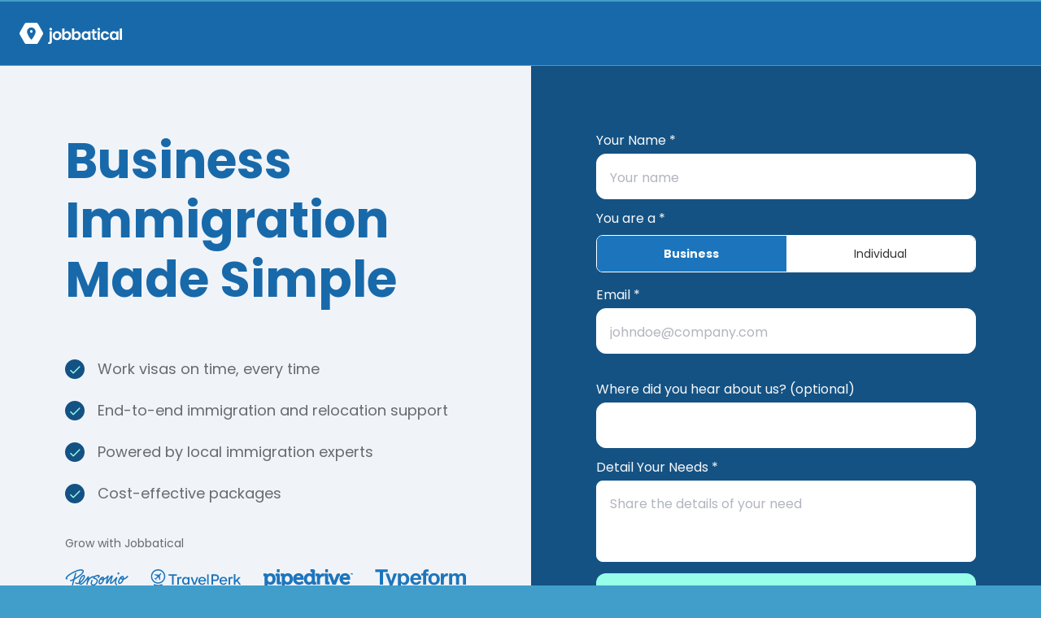

--- FILE ---
content_type: text/html
request_url: https://www.jobbatical.com/book-a-demo?utm_source=integrations
body_size: 34614
content:
<!DOCTYPE html><!-- Last Published: Wed Nov 12 2025 12:27:53 GMT+0000 (Coordinated Universal Time) --><html data-wf-domain="www.jobbatical.com" data-wf-page="65a91b8c2d4b775d9d60d05e" data-wf-site="63d7d217c3ede67b816b3fd7" lang="en"><head><meta charset="utf-8"><title>Book a Demo | Jobbatical Global Immigration Services Platform</title><meta content="See how our global immigration services platform simplifies global mobility through automated processes, renewal alerts, immigration document preparation, and more." name="description"><meta content="Book a Demo | Jobbatical Global Immigration Services Platform" property="og:title"><meta content="See how our global immigration services platform simplifies global mobility through automated processes, renewal alerts, immigration document preparation, and more." property="og:description"><meta content="Book a Demo | Jobbatical Global Immigration Services Platform" property="twitter:title"><meta content="See how our global immigration services platform simplifies global mobility through automated processes, renewal alerts, immigration document preparation, and more." property="twitter:description"><meta property="og:type" content="website"><meta content="summary_large_image" name="twitter:card"><meta content="width=device-width, initial-scale=1" name="viewport"><meta content="ciQoMo4ItPDjX_OTLtCl-3X6yA2j0ohda-fwOg3Utn8" name="google-site-verification"><link href="https://cdn.prod.website-files.com/63d7d217c3ede67b816b3fd7/css/jobbatical-new.shared.cc22a6dcf.min.css" rel="stylesheet" type="text/css"><script type="text/javascript">!function(o,c){var n=c.documentElement,t=" w-mod-";n.className+=t+"js",("ontouchstart"in o||o.DocumentTouch&&c instanceof DocumentTouch)&&(n.className+=t+"touch")}(window,document);</script><link href="https://cdn.prod.website-files.com/63d7d217c3ede67b816b3fd7/63e5fe50bb251914e757161e_Fav%20Icon-%20256px.png" rel="shortcut icon" type="image/x-icon"><link href="https://cdn.prod.website-files.com/63d7d217c3ede67b816b3fd7/63e5fe53524ef9c91c36db72_Fav%20Icon-%20256px%20(1).png" rel="apple-touch-icon"><link href="https://www.jobbatical.com/book-a-demo" rel="canonical"><style>
  /* General Font Smoothing */
  body {
    -webkit-font-smoothing: antialiased;
    -moz-osx-font-smoothing: grayscale;
  }
  
  /* Rich text styles */
  /* General Blog Styles */
  .blog-post-rich.w-richtext {
      font-size: 1rem;
      line-height: 1.8;
      max-width: 750px;
      margin: 0 auto;
  }

  /* Headings */
  .blog-post-rich.w-richtext h1 { font-size: 1.9rem; }
  .blog-post-rich.w-richtext h2 { font-size: 1.7rem; }
  .blog-post-rich.w-richtext h3 { font-size: 1.4rem; }
  .blog-post-rich.w-richtext h4 { font-size: 1.3rem; }
  .blog-post-rich.w-richtext h5 { font-size: 1.1rem; }
  .blog-post-rich.w-richtext h6 { font-size: 1rem; }

  /* Fix Font-Size Issue for Inline Elements Inside Headings */
  .blog-post-rich.w-richtext h1 *, 
  .blog-post-rich.w-richtext h2 *, 
  .blog-post-rich.w-richtext h3 *, 
  .blog-post-rich.w-richtext h4 *, 
  .blog-post-rich.w-richtext h5 *, 
  .blog-post-rich.w-richtext h6 * {
      font-size: inherit;
      font-weight: inherit;
  }

  /* ✅ Fix Font-Size Issue for Inline Elements Inside p, li, and blockquote */
  .blog-post-rich.w-richtext p *,
  .blog-post-rich.w-richtext li *,
  .blog-post-rich.w-richtext blockquote * {
      font-size: inherit;
  }

  /* ✅ Preserve Bold & Italics */
  .blog-post-rich.w-richtext strong,
  .blog-post-rich.w-richtext b {
      font-weight: bold;
  }

  .blog-post-rich.w-richtext em,
  .blog-post-rich.w-richtext i {
      font-style: italic;
  }

  /* Paragraphs */
  .blog-post-rich.w-richtext p {
      margin-bottom: 1.2em;
  }

  /* Blockquotes */
  .blog-post-rich.w-richtext blockquote {
      border-left: 5px solid;
      background-color: rgba(0, 0, 0, 0.05);
      padding: 1em;
      font-style: italic;
      margin: 1.5em 0;
  }

  /* Images */
  .blog-post-rich.w-richtext img {
      max-width: 100%;
      border-radius: 10px;
      margin: 1.5em 0;
      box-shadow: 0px 4px 8px rgba(0, 0, 0, 0.1);
  }

  /* Lists */
  .blog-post-rich.w-richtext ul,
  .blog-post-rich.w-richtext ol {
      margin-bottom: 1.5em;
      padding-left: 2em;
  }

  .blog-post-rich.w-richtext ul {
      list-style-type: disc;
  }

  .blog-post-rich.w-richtext ol {
      list-style-type: decimal;
  }

  .blog-post-rich.w-richtext ul li,
  .blog-post-rich.w-richtext ol li {
      margin-bottom: 0.6em;
      line-height: 1.7;
      padding: 0;
  }
  
  /* ✅ Two-Level Nested Lists */
  .blog-post-rich.w-richtext ul ul,
  .blog-post-rich.w-richtext ol ol,
  .blog-post-rich.w-richtext ul ol,
  .blog-post-rich.w-richtext ol ul {
      margin-top: 0.3em;
      margin-bottom: 0.6em;
      padding-left: 1.5em;
  }

  /* Nested Bullets & Numbers */
  .blog-post-rich.w-richtext ul ul {
      list-style-type: circle; /* Smaller bullet */
  }

  .blog-post-rich.w-richtext ol ol {
      list-style-type: lower-alpha; /* Lowercase letters a, b, c */
  }

  .blog-post-rich.w-richtext ul ol {
      list-style-type: lower-roman; /* i, ii, iii */
  }

  .blog-post-rich.w-richtext ol ul {
      list-style-type: square; /* Square bullets */
  }

  /* Code Blocks */
  .blog-post-rich.w-richtext pre,
  .blog-post-rich.w-richtext code {
      font-family: 'Source Code Pro', monospace;
      background-color: rgba(0, 0, 0, 0.05);
      border-radius: 6px;
  }

  .blog-post-rich.w-richtext pre {
      padding: 1em;
      overflow-x: auto;
      margin-bottom: 1.5em;
      font-size: 0.9rem;
  }

  .blog-post-rich.w-richtext code {
      padding: 0.2em 0.4em;
      font-size: 0.95rem;
      background-color: rgba(0, 0, 0, 0.1);
      border-radius: 4px;
  }


  /* Image Masks for Specific Classes */
  .navbar-blog-card-image-holder,
  .blog-card-image-holder {
    -webkit-mask-image: -webkit-radial-gradient(white, black);
  }

  /* Display Control for Elements */
  .wg-default, .wg-default .country-selector,
  .tab-menu::-webkit-scrollbar, .fs-cc-prefs_content::-webkit-scrollbar {
    display: none !important;
  }

  /* Scrollbar Styles for Specific Elements */
  .tab-menu, .fs-cc-prefs_content {
    -ms-overflow-style: none;
    scrollbar-width: none; /* Firefox */
  }

  /* Swiper Customization */
  .swiper-slide.testimonials-swiper-slide.swiper-slide-active {
    background-color: #fff !important;
  }

  .slider-arrow.swiper-button-disabled {
    opacity: 0.5;
    pointer-events: none;
  }

  /* FAQ Color */
  .faq-rich p {
    color: currentColor !important;
  }

  
  /* Media Queries */
  @media screen and (max-width: 1200px) and (min-width: 992px) {
    .nav-container {
      padding: 0 24px;
    }
  }

  @media screen and (max-height: 800px) and (min-width: 991px) {
    #email-form {
      max-height: 80vh;
      top: 60px;
    }
  }

  /* Form Focus States */
  .footer-success-message, .footer-success-text {
    outline: none !important;
  }
  
  select {
    -webkit-appearance: none;
  }
</style>

<!-- Google Tag Manager -->
<script>
  (function(w,d,s,l,i){w[l]=w[l]||[];w[l].push({'gtm.start':
  new Date().getTime(),event:'gtm.js'});var f=d.getElementsByTagName(s)[0],
  j=d.createElement(s),dl=l!='dataLayer'?'&l='+l:'';j.async=true;j.src=
  'https://www.googletagmanager.com/gtm.js?id='+i+dl;f.parentNode.insertBefore(j,f);
  })(window,document,'script','dataLayer','GTM-WST7ZV8');
</script>

<script async="" src="https://storage.googleapis.com/jb4c-public-shared/cookie-consent.js" fs-cc-domain=".jobbatical.com" fs-cc-mode="opt-in"></script>

<script type="fs-cc">
  (function(d, s, id, src) {
    var js, fjs = d.getElementsByTagName(s)[0];
    if (d.getElementById(id)) return;
    js = d.createElement(s); js.id = id; js.async = true; js.src = src;
    fjs.parentNode.insertBefore(js, fjs);
  }(document, 'script', 'ldfdr', 'https://sc.lfeeder.com/lftracker_v1_YEgkB8lvj6M4ep3Z.js'));
</script>

<script type="application/json" id="weglot-data">{"allLanguageUrls":{"en":"https://www.jobbatical.com/book-a-demo?utm_source=integrations","pt":"https://www.jobbatical.com/pt/book-a-demo?utm_source=integrations","es":"https://www.jobbatical.com/es/book-a-demo?utm_source=integrations","de":"https://www.jobbatical.com/de/book-a-demo?utm_source=integrations","fr":"https://www.jobbatical.com/fr/book-a-demo?utm_source=integrations"},"originalCanonicalUrl":"https://www.jobbatical.com/book-a-demo","originalPath":"/book-a-demo","settings":{"auto_switch":true,"auto_switch_fallback":null,"category":10,"custom_settings":{"button_style":{"with_name":false,"full_name":false,"is_dropdown":false,"with_flags":false,"flag_type":null,"custom_css":".weglot-container {margin-top: 3px;}"},"switchers":[{"style":{"with_name":true,"with_flags":true,"full_name":false,"flag_type":"square","size_scale":"1.1"},"opts":{"open_hover":true,"close_outside_click":false,"is_responsive":false,"display_device":"mobile","pixel_cutoff":768},"colors":{"text_active":"#FFFFFF","text_inactive":"#000000","text_hover":"#FFFFFF","bg_inactive":"#FFFFFF","bg_active":"#145284","bg_hover":"#145284"},"location":{"target":".weglot-switch-wrapper","sibling":""},"template":{"name":"vertical_expand","hash":"b3d933e1cc927e248af3df9cdcf5dec5275133c7"}}],"translate_search":false,"loading_bar":true,"hide_switcher":false,"translate_images":false,"subdomain":false,"wait_transition":true,"dynamic":""},"deleted_at":null,"dynamics":[],"excluded_blocks":[],"excluded_paths":[{"excluded_languages":[],"language_button_displayed":false,"type":"CONTAIN","value":"/data-security"},{"excluded_languages":[],"language_button_displayed":false,"type":"CONTAIN","value":"/privacy-notice"},{"excluded_languages":[],"language_button_displayed":false,"type":"CONTAIN","value":"/terms-conditions"},{"excluded_languages":[],"language_button_displayed":false,"type":"CONTAIN","value":"/jobbatical-city-guides"},{"excluded_languages":[],"language_button_displayed":false,"type":"CONTAIN","value":"/partnerships-and-integrations"},{"excluded_languages":[],"language_button_displayed":false,"type":"CONTAIN","value":"/employee-relocation-from/"},{"excluded_languages":[],"language_button_displayed":false,"type":"CONTAIN","value":"/jobbatical-resource-library"},{"excluded_languages":[],"language_button_displayed":false,"type":"CONTAIN","value":"/ebooks"},{"excluded_languages":[],"language_button_displayed":false,"type":"CONTAIN","value":"/city-guides"},{"excluded_languages":[],"language_button_displayed":false,"type":"CONTAIN","value":"/platform-update-log"},{"excluded_languages":[],"language_button_displayed":false,"type":"CONTAIN","value":"/about-jobbatical"},{"excluded_languages":[],"language_button_displayed":false,"type":"CONTAIN","value":"/our-team"},{"excluded_languages":[],"language_button_displayed":false,"type":"CONTAIN","value":"/jobs-and-careers"},{"excluded_languages":[],"language_button_displayed":false,"type":"CONTAIN","value":"/blog/press-release-topia-and-jobbatical-establish-partnership-to-deliver-enhanced-global-talent-mobility-solutions"},{"excluded_languages":[],"language_button_displayed":false,"type":"CONTAIN","value":"/contact-us"},{"excluded_languages":[],"language_button_displayed":false,"type":"CONTAIN","value":"/faq"},{"excluded_languages":[],"language_button_displayed":false,"type":"CONTAIN","value":"/authors"},{"excluded_languages":[],"language_button_displayed":false,"type":"CONTAIN","value":"/search"},{"excluded_languages":[],"language_button_displayed":false,"type":"CONTAIN","value":"/information-and-security"},{"excluded_languages":[],"language_button_displayed":false,"type":"CONTAIN","value":"/data-processing-agreement"},{"excluded_languages":[],"language_button_displayed":false,"type":"CONTAIN","value":"/jobbatical-recruitment-privacy-policy"},{"excluded_languages":[],"language_button_displayed":false,"type":"CONTAIN","value":"/imprint"},{"excluded_languages":[],"language_button_displayed":false,"type":"CONTAIN","value":"/press"},{"excluded_languages":[],"language_button_displayed":false,"type":"CONTAIN","value":"/service/citizenship-spain"},{"excluded_languages":[],"language_button_displayed":false,"type":"CONTAIN","value":"/refund-policy-spain-citizenship-website"},{"excluded_languages":[],"language_button_displayed":false,"type":"CONTAIN","value":"/blog-upvote-test"},{"excluded_languages":[],"language_button_displayed":false,"type":"CONTAIN","value":"/blog/test"},{"excluded_languages":[],"language_button_displayed":false,"type":"CONTAIN","value":"/blog-tags/tag"},{"excluded_languages":[],"language_button_displayed":false,"type":"CONTAIN","value":"/404"},{"excluded_languages":[],"language_button_displayed":false,"type":"CONTAIN","value":"/blog/rss.xml"},{"excluded_languages":[],"language_button_displayed":false,"type":"CONTAIN","value":"/calculators/"}],"external_enabled":false,"host":"www.jobbatical.com","is_dns_set":true,"is_https":true,"language_from":"en","language_from_custom_flag":null,"language_from_custom_name":null,"languages":[{"connect_host_destination":null,"custom_code":null,"custom_flag":null,"custom_local_name":null,"custom_name":null,"enabled":true,"language_to":"pt"},{"connect_host_destination":null,"custom_code":null,"custom_flag":null,"custom_local_name":null,"custom_name":null,"enabled":true,"language_to":"es"},{"connect_host_destination":null,"custom_code":null,"custom_flag":null,"custom_local_name":null,"custom_name":null,"enabled":true,"language_to":"de"},{"connect_host_destination":null,"custom_code":null,"custom_flag":null,"custom_local_name":null,"custom_name":null,"enabled":true,"language_to":"fr"}],"media_enabled":false,"page_views_enabled":true,"technology_id":13,"technology_name":"Webflow","translation_engine":3,"url_type":"SUBDIRECTORY","versions":{"translation":1752148177,"slugTranslation":1748245930}}}</script>
<script type="text/javascript" src="https://cdn.weglot.com/weglot.min.js"></script>
<script>
    Weglot.initialize({
        api_key: 'wg_060c2a9f6a0c844c452b668dfc1803a20'
    });
</script>


<script type="fs-cc" src="https://cdn.logr-ingest.com/LogRocket.min.js" crossorigin="anonymous" async=""></script>
<script type="fs-cc">
    window.onload = function() {
        if (window.LogRocket) {
            window.LogRocket.init('jobbatical/jobbatical-website');
        }
    };
</script><script type="application/ld+json">
{
  "@context": "https://schema.org",
  "@type": "WebPage",
  "name": "Book a Demo | Jobbatical",
  "url": "https://www.jobbatical.com/book-a-demo",
  "description": "Book a personalized demo of Jobbatical's global mobility platform. Learn how to simplify employee relocation and immigration compliance.",
  "inLanguage": "en",
  "isPartOf": {
    "@type": "WebSite",
    "name": "Jobbatical",
    "url": "https://www.jobbatical.com"
  },
  "potentialAction": {
    "@type": "ContactAction",
    "target": "https://www.jobbatical.com/book-a-demo",
    "name": "Book a Demo",
    "description": "Schedule a demo to explore Jobbatical’s relocation platform.",
    "actionStatus": "PotentialActionStatus"
  },
  "publisher": {
    "@type": "Organization",
    "name": "Jobbatical",
    "url": "https://www.jobbatical.com",
    "logo": {
      "@type": "ImageObject",
      "url": "https://cdn.prod.website-files.com/63d7d217c3ede67b816b3fd7/63d7d217c3ede640556b4035_Logo.svg"
    }
  }
}
</script>


<style>
ul li:before {
background-image: url('') !important;
}

.disabled {
	pointer-events: none;
}

.contact-form-label {
	pointer-events: none;
}

.contact-texarea {
  resize: none !important;
}

.lead-form-step {
	pointer-events: none !important;
}
</style><script src="https://cdn.jsdelivr.net/npm/@flowbase-co/boosters-tooltip@1.1.2/dist/tooltip.js" type="text/javascript" integrity="sha384-IIHHs5EyPKqUFNFkmDdboHa7DYH7IF6Cv1v2MqazjClAzrfbpMBVPyz6h7nmw5GS" crossorigin="anonymous"></script></head><body><div class="w-embed"><style>
.pointer-none {
	pointer-events:none !important;
}
</style></div><div data-animation="default" class="navigation-rebrand w-nav" data-easing2="ease-in-sine" data-easing="ease-in-sine" data-collapse="medium" data-w-id="2912ea87-8f6c-61f0-f3da-95850f7f506e" role="banner" data-duration="400" ms-code-scroll-offset="90"><div class="nav-container"><a href="/" class="nav-brand w-nav-brand"><img src="https://cdn.prod.website-files.com/63d7d217c3ede67b816b3fd7/63d7d217c3ede640556b4035_Logo.svg" loading="lazy" alt="Jobbatical logo image" class="nav-logo"></a><nav role="navigation" class="nav-menu rebrand w-nav-menu"><div class="nav-menu-mask"><div data-hover="false" data-delay="300" data-w-id="afcd9a2a-ad98-78a2-563b-802f13c8cc3e" class="navbar-dropdown rebrand relative w-dropdown"><div class="navbar-dropdown-toggle rebrand w-dropdown-toggle"><div>Services</div><div class="dropdown-arrow w-embed"><svg width="11" height="7" viewBox="0 0 11 7" fill="none" xmlns="http://www.w3.org/2000/svg">
<path d="M9.96875 1L5.72611 5.24264L1.48347 1" stroke="currentColor" stroke-width="2" stroke-linecap="round" stroke-linejoin="round"></path>
</svg></div></div><nav class="navbar-dropdown-list rebrend w-dropdown-list"><div class="dropdown-flex tablet-grid full-width"><a href="/global-mobility-services" class="dropdown-link rebrand w-inline-block"><div class="dropdown-link-logo w-embed"><svg width="32" height="32" viewBox="0 0 32 32" fill="none" xmlns="http://www.w3.org/2000/svg">
<path d="M20.7995 3.63285C20.2816 3.11496 19.3848 3.46864 19.3848 4.18864V8.59706C19.3848 10.4413 20.9511 11.9697 22.8584 11.9697C24.0584 11.9823 25.7258 11.9823 27.1532 11.9823C27.8732 11.9823 28.2521 11.136 27.7469 10.6307C25.9279 8.79917 22.669 5.50233 20.7995 3.63285Z" fill="currentColor"></path>
<path d="M26.7368 13.7125H23.0863C20.0926 13.7125 17.6547 11.2746 17.6547 8.28087V4.63035C17.6547 3.93561 17.0863 3.36719 16.3916 3.36719H11.0358C7.14526 3.36719 4 5.8935 4 10.403V21.5946C4 26.104 7.14526 28.6303 11.0358 28.6303H20.9642C24.8547 28.6303 28 26.104 28 21.5946V14.9756C28 14.2809 27.4316 13.7125 26.7368 13.7125ZM15.3684 23.2619H10.3158C9.79789 23.2619 9.36842 22.8325 9.36842 22.3146C9.36842 21.7967 9.79789 21.3672 10.3158 21.3672H15.3684C15.8863 21.3672 16.3158 21.7967 16.3158 22.3146C16.3158 22.8325 15.8863 23.2619 15.3684 23.2619ZM17.8947 18.2093H10.3158C9.79789 18.2093 9.36842 17.7798 9.36842 17.2619C9.36842 16.744 9.79789 16.3146 10.3158 16.3146H17.8947C18.4126 16.3146 18.8421 16.744 18.8421 17.2619C18.8421 17.7798 18.4126 18.2093 17.8947 18.2093Z" fill="currentColor"></path>
</svg></div><div class="link-content-wrap"><div class="h6-style no-margin text-main-300">Visa and Immigration Support</div></div></a><a href="/global-mobility-services#settle-in" class="dropdown-link rebrand w-inline-block"><div class="dropdown-link-logo w-embed"><svg width="32" height="32" viewBox="0 0 32 32" fill="none" xmlns="http://www.w3.org/2000/svg">
<path d="M20.7995 3.63285C20.2816 3.11496 19.3848 3.46864 19.3848 4.18864V8.59706C19.3848 10.4413 20.9511 11.9697 22.8584 11.9697C24.0584 11.9823 25.7258 11.9823 27.1532 11.9823C27.8732 11.9823 28.2521 11.136 27.7469 10.6307C25.9279 8.79917 22.669 5.50233 20.7995 3.63285Z" fill="currentColor"></path>
<path d="M26.7368 13.7125H23.0863C20.0926 13.7125 17.6547 11.2746 17.6547 8.28087V4.63035C17.6547 3.93561 17.0863 3.36719 16.3916 3.36719H11.0358C7.14526 3.36719 4 5.8935 4 10.403V21.5946C4 26.104 7.14526 28.6303 11.0358 28.6303H20.9642C24.8547 28.6303 28 26.104 28 21.5946V14.9756C28 14.2809 27.4316 13.7125 26.7368 13.7125ZM15.3684 23.2619H10.3158C9.79789 23.2619 9.36842 22.8325 9.36842 22.3146C9.36842 21.7967 9.79789 21.3672 10.3158 21.3672H15.3684C15.8863 21.3672 16.3158 21.7967 16.3158 22.3146C16.3158 22.8325 15.8863 23.2619 15.3684 23.2619ZM17.8947 18.2093H10.3158C9.79789 18.2093 9.36842 17.7798 9.36842 17.2619C9.36842 16.744 9.79789 16.3146 10.3158 16.3146H17.8947C18.4126 16.3146 18.8421 16.744 18.8421 17.2619C18.8421 17.7798 18.4126 18.2093 17.8947 18.2093Z" fill="currentColor"></path>
</svg></div><div class="link-content-wrap"><div class="h6-style no-margin text-main-300">Settle-in Services</div></div></a><a href="/immigration-law-services" class="dropdown-link rebrand w-inline-block"><div class="dropdown-link-logo w-embed"><svg width="32" height="32" viewBox="0 0 32 32" fill="none" xmlns="http://www.w3.org/2000/svg">
<path d="M20.7995 3.63285C20.2816 3.11496 19.3848 3.46864 19.3848 4.18864V8.59706C19.3848 10.4413 20.9511 11.9697 22.8584 11.9697C24.0584 11.9823 25.7258 11.9823 27.1532 11.9823C27.8732 11.9823 28.2521 11.136 27.7469 10.6307C25.9279 8.79917 22.669 5.50233 20.7995 3.63285Z" fill="currentColor"></path>
<path d="M26.7368 13.7125H23.0863C20.0926 13.7125 17.6547 11.2746 17.6547 8.28087V4.63035C17.6547 3.93561 17.0863 3.36719 16.3916 3.36719H11.0358C7.14526 3.36719 4 5.8935 4 10.403V21.5946C4 26.104 7.14526 28.6303 11.0358 28.6303H20.9642C24.8547 28.6303 28 26.104 28 21.5946V14.9756C28 14.2809 27.4316 13.7125 26.7368 13.7125ZM15.3684 23.2619H10.3158C9.79789 23.2619 9.36842 22.8325 9.36842 22.3146C9.36842 21.7967 9.79789 21.3672 10.3158 21.3672H15.3684C15.8863 21.3672 16.3158 21.7967 16.3158 22.3146C16.3158 22.8325 15.8863 23.2619 15.3684 23.2619ZM17.8947 18.2093H10.3158C9.79789 18.2093 9.36842 17.7798 9.36842 17.2619C9.36842 16.744 9.79789 16.3146 10.3158 16.3146H17.8947C18.4126 16.3146 18.8421 16.744 18.8421 17.2619C18.8421 17.7798 18.4126 18.2093 17.8947 18.2093Z" fill="currentColor"></path>
</svg></div><div class="link-content-wrap"><div class="h6-style no-margin text-main-300">Immigration Law Services</div></div></a><a href="/solutions/enterprises" class="dropdown-link rebrand w-inline-block"><div class="dropdown-link-logo w-embed"><svg width="32" height="32" viewBox="0 0 32 32" fill="none" xmlns="http://www.w3.org/2000/svg">
<path d="M20.7995 3.63285C20.2816 3.11496 19.3848 3.46864 19.3848 4.18864V8.59706C19.3848 10.4413 20.9511 11.9697 22.8584 11.9697C24.0584 11.9823 25.7258 11.9823 27.1532 11.9823C27.8732 11.9823 28.2521 11.136 27.7469 10.6307C25.9279 8.79917 22.669 5.50233 20.7995 3.63285Z" fill="currentColor"></path>
<path d="M26.7368 13.7125H23.0863C20.0926 13.7125 17.6547 11.2746 17.6547 8.28087V4.63035C17.6547 3.93561 17.0863 3.36719 16.3916 3.36719H11.0358C7.14526 3.36719 4 5.8935 4 10.403V21.5946C4 26.104 7.14526 28.6303 11.0358 28.6303H20.9642C24.8547 28.6303 28 26.104 28 21.5946V14.9756C28 14.2809 27.4316 13.7125 26.7368 13.7125ZM15.3684 23.2619H10.3158C9.79789 23.2619 9.36842 22.8325 9.36842 22.3146C9.36842 21.7967 9.79789 21.3672 10.3158 21.3672H15.3684C15.8863 21.3672 16.3158 21.7967 16.3158 22.3146C16.3158 22.8325 15.8863 23.2619 15.3684 23.2619ZM17.8947 18.2093H10.3158C9.79789 18.2093 9.36842 17.7798 9.36842 17.2619C9.36842 16.744 9.79789 16.3146 10.3158 16.3146H17.8947C18.4126 16.3146 18.8421 16.744 18.8421 17.2619C18.8421 17.7798 18.4126 18.2093 17.8947 18.2093Z" fill="currentColor"></path>
</svg></div><div class="link-content-wrap"><div class="h6-style no-margin text-main-300">Immigration for Enterprises</div></div></a><a href="/solutions/mid-size-companies" class="dropdown-link rebrand w-inline-block"><div class="dropdown-link-logo w-embed"><svg width="32" height="32" viewBox="0 0 32 32" fill="none" xmlns="http://www.w3.org/2000/svg">
<path d="M20.7995 3.63285C20.2816 3.11496 19.3848 3.46864 19.3848 4.18864V8.59706C19.3848 10.4413 20.9511 11.9697 22.8584 11.9697C24.0584 11.9823 25.7258 11.9823 27.1532 11.9823C27.8732 11.9823 28.2521 11.136 27.7469 10.6307C25.9279 8.79917 22.669 5.50233 20.7995 3.63285Z" fill="currentColor"></path>
<path d="M26.7368 13.7125H23.0863C20.0926 13.7125 17.6547 11.2746 17.6547 8.28087V4.63035C17.6547 3.93561 17.0863 3.36719 16.3916 3.36719H11.0358C7.14526 3.36719 4 5.8935 4 10.403V21.5946C4 26.104 7.14526 28.6303 11.0358 28.6303H20.9642C24.8547 28.6303 28 26.104 28 21.5946V14.9756C28 14.2809 27.4316 13.7125 26.7368 13.7125ZM15.3684 23.2619H10.3158C9.79789 23.2619 9.36842 22.8325 9.36842 22.3146C9.36842 21.7967 9.79789 21.3672 10.3158 21.3672H15.3684C15.8863 21.3672 16.3158 21.7967 16.3158 22.3146C16.3158 22.8325 15.8863 23.2619 15.3684 23.2619ZM17.8947 18.2093H10.3158C9.79789 18.2093 9.36842 17.7798 9.36842 17.2619C9.36842 16.744 9.79789 16.3146 10.3158 16.3146H17.8947C18.4126 16.3146 18.8421 16.744 18.8421 17.2619C18.8421 17.7798 18.4126 18.2093 17.8947 18.2093Z" fill="currentColor"></path>
</svg></div><div class="link-content-wrap"><div class="h6-style no-margin text-main-300 tablet-small">Immigration for Mid-size businesses</div></div></a><a href="/solutions/small-businesses-start-ups" class="dropdown-link rebrand w-inline-block"><div class="dropdown-link-logo w-embed"><svg width="32" height="32" viewBox="0 0 32 32" fill="none" xmlns="http://www.w3.org/2000/svg">
<path d="M20.7995 3.63285C20.2816 3.11496 19.3848 3.46864 19.3848 4.18864V8.59706C19.3848 10.4413 20.9511 11.9697 22.8584 11.9697C24.0584 11.9823 25.7258 11.9823 27.1532 11.9823C27.8732 11.9823 28.2521 11.136 27.7469 10.6307C25.9279 8.79917 22.669 5.50233 20.7995 3.63285Z" fill="currentColor"></path>
<path d="M26.7368 13.7125H23.0863C20.0926 13.7125 17.6547 11.2746 17.6547 8.28087V4.63035C17.6547 3.93561 17.0863 3.36719 16.3916 3.36719H11.0358C7.14526 3.36719 4 5.8935 4 10.403V21.5946C4 26.104 7.14526 28.6303 11.0358 28.6303H20.9642C24.8547 28.6303 28 26.104 28 21.5946V14.9756C28 14.2809 27.4316 13.7125 26.7368 13.7125ZM15.3684 23.2619H10.3158C9.79789 23.2619 9.36842 22.8325 9.36842 22.3146C9.36842 21.7967 9.79789 21.3672 10.3158 21.3672H15.3684C15.8863 21.3672 16.3158 21.7967 16.3158 22.3146C16.3158 22.8325 15.8863 23.2619 15.3684 23.2619ZM17.8947 18.2093H10.3158C9.79789 18.2093 9.36842 17.7798 9.36842 17.2619C9.36842 16.744 9.79789 16.3146 10.3158 16.3146H17.8947C18.4126 16.3146 18.8421 16.744 18.8421 17.2619C18.8421 17.7798 18.4126 18.2093 17.8947 18.2093Z" fill="currentColor"></path>
</svg></div><div class="link-content-wrap"><div class="h6-style no-margin text-main-300">Immigration for Startups / Small businesses</div></div></a></div><div class="top-margin-line"></div><div class="bottommargin-line"></div></nav></div><div data-hover="false" data-delay="300" data-w-id="8d37aa3c-0063-aef7-a246-c78e3804d8b5" class="navbar-dropdown rebrand relative w-dropdown"><div class="navbar-dropdown-toggle rebrand countries-dropdown-toggle w-dropdown-toggle"><div>Countries</div><div class="dropdown-arrow w-embed"><svg width="11" height="7" viewBox="0 0 11 7" fill="none" xmlns="http://www.w3.org/2000/svg">
<path d="M9.96875 1L5.72611 5.24264L1.48347 1" stroke="currentColor" stroke-width="2" stroke-linecap="round" stroke-linejoin="round"></path>
</svg></div></div><nav class="navbar-dropdown-list rebrend countries-dropdown-list w-dropdown-list"><div class="dropdown-flex tablet-grid"><a href="/countries-we-relocate-to/germany" class="dropdown-link rebrand country-link w-inline-block"><div class="dropdown-link-logo w-embed"><svg width="32" height="32" viewBox="0 0 32 32" fill="none" xmlns="http://www.w3.org/2000/svg">
<path fill-rule="evenodd" clip-rule="evenodd" d="M20.3569 22.9889C20.0791 23.9082 19.7509 24.7433 19.3843 25.4765C18.1602 27.9247 16.8391 28.6775 15.9746 28.6775C15.1101 28.6775 13.789 27.9247 12.5649 25.4765C12.1984 24.7435 11.8702 23.9086 11.5925 22.9895C12.976 23.2051 14.4472 23.3213 15.9727 23.3213C17.4996 23.3213 18.9722 23.2049 20.3569 22.9889ZM22.553 22.5458C21.8538 25.3401 20.7225 27.6268 19.3344 29.0557C24.0939 27.8363 27.8403 24.0879 29.0568 19.3271C27.6294 20.7148 25.3449 21.846 22.553 22.5458ZM12.6161 29.057C7.85415 27.8389 4.10559 24.0895 2.88867 19.3271C4.31671 20.7155 6.60269 21.8471 9.39643 22.5468C10.0959 25.3415 11.2275 27.6284 12.6161 29.057ZM11.0737 20.8697C12.5739 21.1582 14.2251 21.3213 15.9727 21.3213C17.7219 21.3213 19.3744 21.1579 20.8756 20.8689C21.1637 19.3698 21.3264 17.72 21.3264 15.9738C21.3264 14.2241 21.163 12.5712 20.8738 11.0696C19.3731 10.7808 17.7212 10.6176 15.9727 10.6176C14.2258 10.6176 12.5752 10.7805 11.0755 11.0689C10.7862 12.5706 10.6228 14.2239 10.6228 15.9738C10.6228 17.7203 10.7856 19.3703 11.0737 20.8697ZM8.95539 11.5878C8.73923 12.973 8.62276 14.4462 8.62276 15.9738C8.62276 17.498 8.73872 18.9681 8.95396 20.3506C8.03611 20.0731 7.20226 19.7452 6.47008 19.3791C4.02184 18.155 3.26904 16.8339 3.26904 15.9694C3.26904 15.1049 4.02184 13.7839 6.47008 12.5598C7.20264 12.1935 8.03697 11.8654 8.95539 11.5878ZM11.5953 8.9489C12.978 8.7336 14.4483 8.6176 15.9727 8.6176C17.4986 8.6176 18.9702 8.73382 20.3541 8.94952C20.0769 8.03385 19.7496 7.20189 19.3843 6.47118C18.1602 4.02294 16.8391 3.27014 15.9746 3.27014C15.1101 3.27014 13.789 4.02294 12.5649 6.47118C12.1996 7.20172 11.8724 8.03348 11.5953 8.9489ZM22.994 11.589C23.9109 11.8664 24.7438 12.194 25.4754 12.5598C27.9236 13.7839 28.6764 15.1049 28.6764 15.9694C28.6764 16.8339 27.9236 18.155 25.4754 19.3791C24.7442 19.7447 23.9117 20.0722 22.9954 20.3494C23.2105 18.9672 23.3264 17.4976 23.3264 15.9738C23.3264 14.4467 23.21 12.9739 22.994 11.589ZM22.5507 9.39253C21.8512 6.60246 20.721 4.31923 19.3344 2.8919C24.09 4.11035 27.8342 7.85367 29.0538 12.6088C27.6258 11.2221 25.3417 10.0918 22.5507 9.39253ZM12.6161 2.89062C11.2291 4.31769 10.0984 6.60108 9.39877 9.39152C6.60592 10.0907 4.32029 11.2214 2.89166 12.6088C4.11171 7.852 7.85805 4.10773 12.6161 2.89062Z" fill="currentColor"></path>
</svg></div><div class="link-content-wrap"><div class="h6-style no-margin text-main-300 tablet-small">Relocate to Germany</div></div><div class="submenu-arrow-icon w-embed"><svg width="7" height="11" viewBox="0 0 7 11" fill="none" xmlns="http://www.w3.org/2000/svg">
  <path d="M1 9.96875L5.24264 5.72611L1 1.48347" stroke="currentColor" stroke-width="2" stroke-linecap="round" stroke-linejoin="round"></path>
</svg></div></a><a href="/countries-we-relocate-to/spain" class="dropdown-link rebrand country-link w-inline-block"><div class="dropdown-link-logo w-embed"><svg width="32" height="32" viewBox="0 0 32 32" fill="none" xmlns="http://www.w3.org/2000/svg">
<path fill-rule="evenodd" clip-rule="evenodd" d="M20.3569 22.9889C20.0791 23.9082 19.7509 24.7433 19.3843 25.4765C18.1602 27.9247 16.8391 28.6775 15.9746 28.6775C15.1101 28.6775 13.789 27.9247 12.5649 25.4765C12.1984 24.7435 11.8702 23.9086 11.5925 22.9895C12.976 23.2051 14.4472 23.3213 15.9727 23.3213C17.4996 23.3213 18.9722 23.2049 20.3569 22.9889ZM22.553 22.5458C21.8538 25.3401 20.7225 27.6268 19.3344 29.0557C24.0939 27.8363 27.8403 24.0879 29.0568 19.3271C27.6294 20.7148 25.3449 21.846 22.553 22.5458ZM12.6161 29.057C7.85415 27.8389 4.10559 24.0895 2.88867 19.3271C4.31671 20.7155 6.60269 21.8471 9.39643 22.5468C10.0959 25.3415 11.2275 27.6284 12.6161 29.057ZM11.0737 20.8697C12.5739 21.1582 14.2251 21.3213 15.9727 21.3213C17.7219 21.3213 19.3744 21.1579 20.8756 20.8689C21.1637 19.3698 21.3264 17.72 21.3264 15.9738C21.3264 14.2241 21.163 12.5712 20.8738 11.0696C19.3731 10.7808 17.7212 10.6176 15.9727 10.6176C14.2258 10.6176 12.5752 10.7805 11.0755 11.0689C10.7862 12.5706 10.6228 14.2239 10.6228 15.9738C10.6228 17.7203 10.7856 19.3703 11.0737 20.8697ZM8.95539 11.5878C8.73923 12.973 8.62276 14.4462 8.62276 15.9738C8.62276 17.498 8.73872 18.9681 8.95396 20.3506C8.03611 20.0731 7.20226 19.7452 6.47008 19.3791C4.02184 18.155 3.26904 16.8339 3.26904 15.9694C3.26904 15.1049 4.02184 13.7839 6.47008 12.5598C7.20264 12.1935 8.03697 11.8654 8.95539 11.5878ZM11.5953 8.9489C12.978 8.7336 14.4483 8.6176 15.9727 8.6176C17.4986 8.6176 18.9702 8.73382 20.3541 8.94952C20.0769 8.03385 19.7496 7.20189 19.3843 6.47118C18.1602 4.02294 16.8391 3.27014 15.9746 3.27014C15.1101 3.27014 13.789 4.02294 12.5649 6.47118C12.1996 7.20172 11.8724 8.03348 11.5953 8.9489ZM22.994 11.589C23.9109 11.8664 24.7438 12.194 25.4754 12.5598C27.9236 13.7839 28.6764 15.1049 28.6764 15.9694C28.6764 16.8339 27.9236 18.155 25.4754 19.3791C24.7442 19.7447 23.9117 20.0722 22.9954 20.3494C23.2105 18.9672 23.3264 17.4976 23.3264 15.9738C23.3264 14.4467 23.21 12.9739 22.994 11.589ZM22.5507 9.39253C21.8512 6.60246 20.721 4.31923 19.3344 2.8919C24.09 4.11035 27.8342 7.85367 29.0538 12.6088C27.6258 11.2221 25.3417 10.0918 22.5507 9.39253ZM12.6161 2.89062C11.2291 4.31769 10.0984 6.60108 9.39877 9.39152C6.60592 10.0907 4.32029 11.2214 2.89166 12.6088C4.11171 7.852 7.85805 4.10773 12.6161 2.89062Z" fill="currentColor"></path>
</svg></div><div class="link-content-wrap"><div class="h6-style no-margin text-main-300 tablet-small">Relocate to Spain</div></div><div class="submenu-arrow-icon w-embed"><svg width="7" height="11" viewBox="0 0 7 11" fill="none" xmlns="http://www.w3.org/2000/svg">
  <path d="M1 9.96875L5.24264 5.72611L1 1.48347" stroke="currentColor" stroke-width="2" stroke-linecap="round" stroke-linejoin="round"></path>
</svg></div></a><a href="/countries-we-relocate-to/united-kingdom" class="dropdown-link rebrand country-link w-inline-block"><div class="dropdown-link-logo w-embed"><svg width="32" height="32" viewBox="0 0 32 32" fill="none" xmlns="http://www.w3.org/2000/svg">
<path fill-rule="evenodd" clip-rule="evenodd" d="M20.3569 22.9889C20.0791 23.9082 19.7509 24.7433 19.3843 25.4765C18.1602 27.9247 16.8391 28.6775 15.9746 28.6775C15.1101 28.6775 13.789 27.9247 12.5649 25.4765C12.1984 24.7435 11.8702 23.9086 11.5925 22.9895C12.976 23.2051 14.4472 23.3213 15.9727 23.3213C17.4996 23.3213 18.9722 23.2049 20.3569 22.9889ZM22.553 22.5458C21.8538 25.3401 20.7225 27.6268 19.3344 29.0557C24.0939 27.8363 27.8403 24.0879 29.0568 19.3271C27.6294 20.7148 25.3449 21.846 22.553 22.5458ZM12.6161 29.057C7.85415 27.8389 4.10559 24.0895 2.88867 19.3271C4.31671 20.7155 6.60269 21.8471 9.39643 22.5468C10.0959 25.3415 11.2275 27.6284 12.6161 29.057ZM11.0737 20.8697C12.5739 21.1582 14.2251 21.3213 15.9727 21.3213C17.7219 21.3213 19.3744 21.1579 20.8756 20.8689C21.1637 19.3698 21.3264 17.72 21.3264 15.9738C21.3264 14.2241 21.163 12.5712 20.8738 11.0696C19.3731 10.7808 17.7212 10.6176 15.9727 10.6176C14.2258 10.6176 12.5752 10.7805 11.0755 11.0689C10.7862 12.5706 10.6228 14.2239 10.6228 15.9738C10.6228 17.7203 10.7856 19.3703 11.0737 20.8697ZM8.95539 11.5878C8.73923 12.973 8.62276 14.4462 8.62276 15.9738C8.62276 17.498 8.73872 18.9681 8.95396 20.3506C8.03611 20.0731 7.20226 19.7452 6.47008 19.3791C4.02184 18.155 3.26904 16.8339 3.26904 15.9694C3.26904 15.1049 4.02184 13.7839 6.47008 12.5598C7.20264 12.1935 8.03697 11.8654 8.95539 11.5878ZM11.5953 8.9489C12.978 8.7336 14.4483 8.6176 15.9727 8.6176C17.4986 8.6176 18.9702 8.73382 20.3541 8.94952C20.0769 8.03385 19.7496 7.20189 19.3843 6.47118C18.1602 4.02294 16.8391 3.27014 15.9746 3.27014C15.1101 3.27014 13.789 4.02294 12.5649 6.47118C12.1996 7.20172 11.8724 8.03348 11.5953 8.9489ZM22.994 11.589C23.9109 11.8664 24.7438 12.194 25.4754 12.5598C27.9236 13.7839 28.6764 15.1049 28.6764 15.9694C28.6764 16.8339 27.9236 18.155 25.4754 19.3791C24.7442 19.7447 23.9117 20.0722 22.9954 20.3494C23.2105 18.9672 23.3264 17.4976 23.3264 15.9738C23.3264 14.4467 23.21 12.9739 22.994 11.589ZM22.5507 9.39253C21.8512 6.60246 20.721 4.31923 19.3344 2.8919C24.09 4.11035 27.8342 7.85367 29.0538 12.6088C27.6258 11.2221 25.3417 10.0918 22.5507 9.39253ZM12.6161 2.89062C11.2291 4.31769 10.0984 6.60108 9.39877 9.39152C6.60592 10.0907 4.32029 11.2214 2.89166 12.6088C4.11171 7.852 7.85805 4.10773 12.6161 2.89062Z" fill="currentColor"></path>
</svg></div><div class="link-content-wrap"><div class="h6-style no-margin text-main-300 tablet-small">Relocate to United Kingdom</div></div><div class="submenu-arrow-icon w-embed"><svg width="7" height="11" viewBox="0 0 7 11" fill="none" xmlns="http://www.w3.org/2000/svg">
  <path d="M1 9.96875L5.24264 5.72611L1 1.48347" stroke="currentColor" stroke-width="2" stroke-linecap="round" stroke-linejoin="round"></path>
</svg></div></a><a href="/countries-we-relocate-to/portugal" class="dropdown-link rebrand country-link w-inline-block"><div class="dropdown-link-logo w-embed"><svg width="32" height="32" viewBox="0 0 32 32" fill="none" xmlns="http://www.w3.org/2000/svg">
<path fill-rule="evenodd" clip-rule="evenodd" d="M20.3569 22.9889C20.0791 23.9082 19.7509 24.7433 19.3843 25.4765C18.1602 27.9247 16.8391 28.6775 15.9746 28.6775C15.1101 28.6775 13.789 27.9247 12.5649 25.4765C12.1984 24.7435 11.8702 23.9086 11.5925 22.9895C12.976 23.2051 14.4472 23.3213 15.9727 23.3213C17.4996 23.3213 18.9722 23.2049 20.3569 22.9889ZM22.553 22.5458C21.8538 25.3401 20.7225 27.6268 19.3344 29.0557C24.0939 27.8363 27.8403 24.0879 29.0568 19.3271C27.6294 20.7148 25.3449 21.846 22.553 22.5458ZM12.6161 29.057C7.85415 27.8389 4.10559 24.0895 2.88867 19.3271C4.31671 20.7155 6.60269 21.8471 9.39643 22.5468C10.0959 25.3415 11.2275 27.6284 12.6161 29.057ZM11.0737 20.8697C12.5739 21.1582 14.2251 21.3213 15.9727 21.3213C17.7219 21.3213 19.3744 21.1579 20.8756 20.8689C21.1637 19.3698 21.3264 17.72 21.3264 15.9738C21.3264 14.2241 21.163 12.5712 20.8738 11.0696C19.3731 10.7808 17.7212 10.6176 15.9727 10.6176C14.2258 10.6176 12.5752 10.7805 11.0755 11.0689C10.7862 12.5706 10.6228 14.2239 10.6228 15.9738C10.6228 17.7203 10.7856 19.3703 11.0737 20.8697ZM8.95539 11.5878C8.73923 12.973 8.62276 14.4462 8.62276 15.9738C8.62276 17.498 8.73872 18.9681 8.95396 20.3506C8.03611 20.0731 7.20226 19.7452 6.47008 19.3791C4.02184 18.155 3.26904 16.8339 3.26904 15.9694C3.26904 15.1049 4.02184 13.7839 6.47008 12.5598C7.20264 12.1935 8.03697 11.8654 8.95539 11.5878ZM11.5953 8.9489C12.978 8.7336 14.4483 8.6176 15.9727 8.6176C17.4986 8.6176 18.9702 8.73382 20.3541 8.94952C20.0769 8.03385 19.7496 7.20189 19.3843 6.47118C18.1602 4.02294 16.8391 3.27014 15.9746 3.27014C15.1101 3.27014 13.789 4.02294 12.5649 6.47118C12.1996 7.20172 11.8724 8.03348 11.5953 8.9489ZM22.994 11.589C23.9109 11.8664 24.7438 12.194 25.4754 12.5598C27.9236 13.7839 28.6764 15.1049 28.6764 15.9694C28.6764 16.8339 27.9236 18.155 25.4754 19.3791C24.7442 19.7447 23.9117 20.0722 22.9954 20.3494C23.2105 18.9672 23.3264 17.4976 23.3264 15.9738C23.3264 14.4467 23.21 12.9739 22.994 11.589ZM22.5507 9.39253C21.8512 6.60246 20.721 4.31923 19.3344 2.8919C24.09 4.11035 27.8342 7.85367 29.0538 12.6088C27.6258 11.2221 25.3417 10.0918 22.5507 9.39253ZM12.6161 2.89062C11.2291 4.31769 10.0984 6.60108 9.39877 9.39152C6.60592 10.0907 4.32029 11.2214 2.89166 12.6088C4.11171 7.852 7.85805 4.10773 12.6161 2.89062Z" fill="currentColor"></path>
</svg></div><div class="link-content-wrap"><div class="h6-style no-margin text-main-300 tablet-small">Relocate to Portugal</div></div><div class="submenu-arrow-icon w-embed"><svg width="7" height="11" viewBox="0 0 7 11" fill="none" xmlns="http://www.w3.org/2000/svg">
  <path d="M1 9.96875L5.24264 5.72611L1 1.48347" stroke="currentColor" stroke-width="2" stroke-linecap="round" stroke-linejoin="round"></path>
</svg></div></a><a href="/countries-we-relocate-to/france" class="dropdown-link rebrand country-link w-inline-block"><div class="dropdown-link-logo w-embed"><svg width="32" height="32" viewBox="0 0 32 32" fill="none" xmlns="http://www.w3.org/2000/svg">
<path fill-rule="evenodd" clip-rule="evenodd" d="M20.3569 22.9889C20.0791 23.9082 19.7509 24.7433 19.3843 25.4765C18.1602 27.9247 16.8391 28.6775 15.9746 28.6775C15.1101 28.6775 13.789 27.9247 12.5649 25.4765C12.1984 24.7435 11.8702 23.9086 11.5925 22.9895C12.976 23.2051 14.4472 23.3213 15.9727 23.3213C17.4996 23.3213 18.9722 23.2049 20.3569 22.9889ZM22.553 22.5458C21.8538 25.3401 20.7225 27.6268 19.3344 29.0557C24.0939 27.8363 27.8403 24.0879 29.0568 19.3271C27.6294 20.7148 25.3449 21.846 22.553 22.5458ZM12.6161 29.057C7.85415 27.8389 4.10559 24.0895 2.88867 19.3271C4.31671 20.7155 6.60269 21.8471 9.39643 22.5468C10.0959 25.3415 11.2275 27.6284 12.6161 29.057ZM11.0737 20.8697C12.5739 21.1582 14.2251 21.3213 15.9727 21.3213C17.7219 21.3213 19.3744 21.1579 20.8756 20.8689C21.1637 19.3698 21.3264 17.72 21.3264 15.9738C21.3264 14.2241 21.163 12.5712 20.8738 11.0696C19.3731 10.7808 17.7212 10.6176 15.9727 10.6176C14.2258 10.6176 12.5752 10.7805 11.0755 11.0689C10.7862 12.5706 10.6228 14.2239 10.6228 15.9738C10.6228 17.7203 10.7856 19.3703 11.0737 20.8697ZM8.95539 11.5878C8.73923 12.973 8.62276 14.4462 8.62276 15.9738C8.62276 17.498 8.73872 18.9681 8.95396 20.3506C8.03611 20.0731 7.20226 19.7452 6.47008 19.3791C4.02184 18.155 3.26904 16.8339 3.26904 15.9694C3.26904 15.1049 4.02184 13.7839 6.47008 12.5598C7.20264 12.1935 8.03697 11.8654 8.95539 11.5878ZM11.5953 8.9489C12.978 8.7336 14.4483 8.6176 15.9727 8.6176C17.4986 8.6176 18.9702 8.73382 20.3541 8.94952C20.0769 8.03385 19.7496 7.20189 19.3843 6.47118C18.1602 4.02294 16.8391 3.27014 15.9746 3.27014C15.1101 3.27014 13.789 4.02294 12.5649 6.47118C12.1996 7.20172 11.8724 8.03348 11.5953 8.9489ZM22.994 11.589C23.9109 11.8664 24.7438 12.194 25.4754 12.5598C27.9236 13.7839 28.6764 15.1049 28.6764 15.9694C28.6764 16.8339 27.9236 18.155 25.4754 19.3791C24.7442 19.7447 23.9117 20.0722 22.9954 20.3494C23.2105 18.9672 23.3264 17.4976 23.3264 15.9738C23.3264 14.4467 23.21 12.9739 22.994 11.589ZM22.5507 9.39253C21.8512 6.60246 20.721 4.31923 19.3344 2.8919C24.09 4.11035 27.8342 7.85367 29.0538 12.6088C27.6258 11.2221 25.3417 10.0918 22.5507 9.39253ZM12.6161 2.89062C11.2291 4.31769 10.0984 6.60108 9.39877 9.39152C6.60592 10.0907 4.32029 11.2214 2.89166 12.6088C4.11171 7.852 7.85805 4.10773 12.6161 2.89062Z" fill="currentColor"></path>
</svg></div><div class="link-content-wrap"><div class="h6-style no-margin text-main-300 tablet-small">Relocate to France</div></div><div class="submenu-arrow-icon w-embed"><svg width="7" height="11" viewBox="0 0 7 11" fill="none" xmlns="http://www.w3.org/2000/svg">
  <path d="M1 9.96875L5.24264 5.72611L1 1.48347" stroke="currentColor" stroke-width="2" stroke-linecap="round" stroke-linejoin="round"></path>
</svg></div></a><a href="/countries-we-relocate-to/netherlands" class="dropdown-link rebrand country-link w-inline-block"><div class="dropdown-link-logo w-embed"><svg width="32" height="32" viewBox="0 0 32 32" fill="none" xmlns="http://www.w3.org/2000/svg">
<path fill-rule="evenodd" clip-rule="evenodd" d="M20.3569 22.9889C20.0791 23.9082 19.7509 24.7433 19.3843 25.4765C18.1602 27.9247 16.8391 28.6775 15.9746 28.6775C15.1101 28.6775 13.789 27.9247 12.5649 25.4765C12.1984 24.7435 11.8702 23.9086 11.5925 22.9895C12.976 23.2051 14.4472 23.3213 15.9727 23.3213C17.4996 23.3213 18.9722 23.2049 20.3569 22.9889ZM22.553 22.5458C21.8538 25.3401 20.7225 27.6268 19.3344 29.0557C24.0939 27.8363 27.8403 24.0879 29.0568 19.3271C27.6294 20.7148 25.3449 21.846 22.553 22.5458ZM12.6161 29.057C7.85415 27.8389 4.10559 24.0895 2.88867 19.3271C4.31671 20.7155 6.60269 21.8471 9.39643 22.5468C10.0959 25.3415 11.2275 27.6284 12.6161 29.057ZM11.0737 20.8697C12.5739 21.1582 14.2251 21.3213 15.9727 21.3213C17.7219 21.3213 19.3744 21.1579 20.8756 20.8689C21.1637 19.3698 21.3264 17.72 21.3264 15.9738C21.3264 14.2241 21.163 12.5712 20.8738 11.0696C19.3731 10.7808 17.7212 10.6176 15.9727 10.6176C14.2258 10.6176 12.5752 10.7805 11.0755 11.0689C10.7862 12.5706 10.6228 14.2239 10.6228 15.9738C10.6228 17.7203 10.7856 19.3703 11.0737 20.8697ZM8.95539 11.5878C8.73923 12.973 8.62276 14.4462 8.62276 15.9738C8.62276 17.498 8.73872 18.9681 8.95396 20.3506C8.03611 20.0731 7.20226 19.7452 6.47008 19.3791C4.02184 18.155 3.26904 16.8339 3.26904 15.9694C3.26904 15.1049 4.02184 13.7839 6.47008 12.5598C7.20264 12.1935 8.03697 11.8654 8.95539 11.5878ZM11.5953 8.9489C12.978 8.7336 14.4483 8.6176 15.9727 8.6176C17.4986 8.6176 18.9702 8.73382 20.3541 8.94952C20.0769 8.03385 19.7496 7.20189 19.3843 6.47118C18.1602 4.02294 16.8391 3.27014 15.9746 3.27014C15.1101 3.27014 13.789 4.02294 12.5649 6.47118C12.1996 7.20172 11.8724 8.03348 11.5953 8.9489ZM22.994 11.589C23.9109 11.8664 24.7438 12.194 25.4754 12.5598C27.9236 13.7839 28.6764 15.1049 28.6764 15.9694C28.6764 16.8339 27.9236 18.155 25.4754 19.3791C24.7442 19.7447 23.9117 20.0722 22.9954 20.3494C23.2105 18.9672 23.3264 17.4976 23.3264 15.9738C23.3264 14.4467 23.21 12.9739 22.994 11.589ZM22.5507 9.39253C21.8512 6.60246 20.721 4.31923 19.3344 2.8919C24.09 4.11035 27.8342 7.85367 29.0538 12.6088C27.6258 11.2221 25.3417 10.0918 22.5507 9.39253ZM12.6161 2.89062C11.2291 4.31769 10.0984 6.60108 9.39877 9.39152C6.60592 10.0907 4.32029 11.2214 2.89166 12.6088C4.11171 7.852 7.85805 4.10773 12.6161 2.89062Z" fill="currentColor"></path>
</svg></div><div class="link-content-wrap"><div class="h6-style no-margin text-main-300 tablet-small">Relocate to Netherlands</div></div><div class="submenu-arrow-icon w-embed"><svg width="7" height="11" viewBox="0 0 7 11" fill="none" xmlns="http://www.w3.org/2000/svg">
  <path d="M1 9.96875L5.24264 5.72611L1 1.48347" stroke="currentColor" stroke-width="2" stroke-linecap="round" stroke-linejoin="round"></path>
</svg></div></a><a href="/countries-we-relocate-to/estonia" class="dropdown-link rebrand country-link w-inline-block"><div class="dropdown-link-logo w-embed"><svg width="32" height="32" viewBox="0 0 32 32" fill="none" xmlns="http://www.w3.org/2000/svg">
<path fill-rule="evenodd" clip-rule="evenodd" d="M20.3569 22.9889C20.0791 23.9082 19.7509 24.7433 19.3843 25.4765C18.1602 27.9247 16.8391 28.6775 15.9746 28.6775C15.1101 28.6775 13.789 27.9247 12.5649 25.4765C12.1984 24.7435 11.8702 23.9086 11.5925 22.9895C12.976 23.2051 14.4472 23.3213 15.9727 23.3213C17.4996 23.3213 18.9722 23.2049 20.3569 22.9889ZM22.553 22.5458C21.8538 25.3401 20.7225 27.6268 19.3344 29.0557C24.0939 27.8363 27.8403 24.0879 29.0568 19.3271C27.6294 20.7148 25.3449 21.846 22.553 22.5458ZM12.6161 29.057C7.85415 27.8389 4.10559 24.0895 2.88867 19.3271C4.31671 20.7155 6.60269 21.8471 9.39643 22.5468C10.0959 25.3415 11.2275 27.6284 12.6161 29.057ZM11.0737 20.8697C12.5739 21.1582 14.2251 21.3213 15.9727 21.3213C17.7219 21.3213 19.3744 21.1579 20.8756 20.8689C21.1637 19.3698 21.3264 17.72 21.3264 15.9738C21.3264 14.2241 21.163 12.5712 20.8738 11.0696C19.3731 10.7808 17.7212 10.6176 15.9727 10.6176C14.2258 10.6176 12.5752 10.7805 11.0755 11.0689C10.7862 12.5706 10.6228 14.2239 10.6228 15.9738C10.6228 17.7203 10.7856 19.3703 11.0737 20.8697ZM8.95539 11.5878C8.73923 12.973 8.62276 14.4462 8.62276 15.9738C8.62276 17.498 8.73872 18.9681 8.95396 20.3506C8.03611 20.0731 7.20226 19.7452 6.47008 19.3791C4.02184 18.155 3.26904 16.8339 3.26904 15.9694C3.26904 15.1049 4.02184 13.7839 6.47008 12.5598C7.20264 12.1935 8.03697 11.8654 8.95539 11.5878ZM11.5953 8.9489C12.978 8.7336 14.4483 8.6176 15.9727 8.6176C17.4986 8.6176 18.9702 8.73382 20.3541 8.94952C20.0769 8.03385 19.7496 7.20189 19.3843 6.47118C18.1602 4.02294 16.8391 3.27014 15.9746 3.27014C15.1101 3.27014 13.789 4.02294 12.5649 6.47118C12.1996 7.20172 11.8724 8.03348 11.5953 8.9489ZM22.994 11.589C23.9109 11.8664 24.7438 12.194 25.4754 12.5598C27.9236 13.7839 28.6764 15.1049 28.6764 15.9694C28.6764 16.8339 27.9236 18.155 25.4754 19.3791C24.7442 19.7447 23.9117 20.0722 22.9954 20.3494C23.2105 18.9672 23.3264 17.4976 23.3264 15.9738C23.3264 14.4467 23.21 12.9739 22.994 11.589ZM22.5507 9.39253C21.8512 6.60246 20.721 4.31923 19.3344 2.8919C24.09 4.11035 27.8342 7.85367 29.0538 12.6088C27.6258 11.2221 25.3417 10.0918 22.5507 9.39253ZM12.6161 2.89062C11.2291 4.31769 10.0984 6.60108 9.39877 9.39152C6.60592 10.0907 4.32029 11.2214 2.89166 12.6088C4.11171 7.852 7.85805 4.10773 12.6161 2.89062Z" fill="currentColor"></path>
</svg></div><div class="link-content-wrap"><div class="h6-style no-margin text-main-300 tablet-small">Relocate to Estonia</div></div><div class="submenu-arrow-icon w-embed"><svg width="7" height="11" viewBox="0 0 7 11" fill="none" xmlns="http://www.w3.org/2000/svg">
  <path d="M1 9.96875L5.24264 5.72611L1 1.48347" stroke="currentColor" stroke-width="2" stroke-linecap="round" stroke-linejoin="round"></path>
</svg></div></a><a href="/countries-we-relocate-to" class="dropdown-link rebrand-resources country-link-all w-inline-block"><div class="dropdown-link-logo w-embed"><svg width="32" height="32" viewBox="0 0 32 32" fill="none" xmlns="http://www.w3.org/2000/svg">
<g>
<path d="M21.586 2.6665H10.4127C5.55935 2.6665 2.66602 5.55984 2.66602 10.4132V21.5865C2.66602 26.4398 5.55935 29.3332 10.4127 29.3332H21.586C26.4393 29.3332 29.3327 26.4398 29.3327 21.5865V10.4132C29.3327 5.55984 26.4393 2.6665 21.586 2.6665ZM13.2927 19.8665L10.2927 22.8665C10.0927 23.0665 9.83935 23.1598 9.58602 23.1598C9.33268 23.1598 9.06602 23.0665 8.87935 22.8665L7.87935 21.8665C7.47935 21.4798 7.47935 20.8398 7.87935 20.4532C8.26602 20.0665 8.89268 20.0665 9.29268 20.4532L9.58602 20.7465L11.8793 18.4532C12.266 18.0665 12.8927 18.0665 13.2927 18.4532C13.6793 18.8398 13.6793 19.4798 13.2927 19.8665ZM13.2927 10.5332L10.2927 13.5332C10.0927 13.7332 9.83935 13.8265 9.58602 13.8265C9.33268 13.8265 9.06602 13.7332 8.87935 13.5332L7.87935 12.5332C7.47935 12.1465 7.47935 11.5065 7.87935 11.1198C8.26602 10.7332 8.89268 10.7332 9.29268 11.1198L9.58602 11.4132L11.8793 9.11984C12.266 8.73317 12.8927 8.73317 13.2927 9.11984C13.6793 9.5065 13.6793 10.1465 13.2927 10.5332ZM23.4127 22.1598H16.4127C15.866 22.1598 15.4127 21.7065 15.4127 21.1598C15.4127 20.6132 15.866 20.1598 16.4127 20.1598H23.4127C23.9727 20.1598 24.4127 20.6132 24.4127 21.1598C24.4127 21.7065 23.9727 22.1598 23.4127 22.1598ZM23.4127 12.8265H16.4127C15.866 12.8265 15.4127 12.3732 15.4127 11.8265C15.4127 11.2798 15.866 10.8265 16.4127 10.8265H23.4127C23.9727 10.8265 24.4127 11.2798 24.4127 11.8265C24.4127 12.3732 23.9727 12.8265 23.4127 12.8265Z" fill="currentColor"></path>
</g>
</svg></div><div class="link-content-wrap"><div class="h6-style no-margin text-main-300 tablet-small">Countries we relocate to</div></div><div class="submenu-arrow-icon w-embed"></div></a></div><div class="service-details-wrapper nav-featured-wrap w-embed w-script"><style>
  /* This hides the inactive service lists */
  .service-list:not(.active) {
    display: none;
  }

  /* This shows the active service list */
  .service-list.active {
    display: flex;
    flex-direction: column;
    gap: 8px; /* Adds spacing between the service links */
  }
  .service-list a {
      color: #1c75bc!important;
  }

  /* New styles to align the link text and the SVG icon */
  .country-link {
    display: flex;
    justify-content: space-between;
    align-items: center;
  }

  /* Style for the SVG icon container */
  .submenu-arrow-icon {
    transition: transform 0.2s ease-in-out; /* Add a smooth transition */
  }
  
  .navbar-dropdown-list.rebrend.w--open.countries-dropdown-list {
  	width: 800px;
    min-width: 385px;
  }
  
  /*
  * CSS to hide the service details wrapper on smaller screens
  * The breakpoint of 768px is a common standard for tablets
  */
  @media (max-width: 767px) {
    .service-details-wrapper {
      display: none!important;
    }
    .navbar-dropdown-list.rebrend.w--open.countries-dropdown-list {
    	width: 100%!important;
    	min-width: 100%!important;
    }
  }
</style>

<h6 class="h6-style text-main-100">Services</h6>
<div class="service-list" data-country-target="germany">
  <a href="https://www.jobbatical.com/services/germany-eu-blue-card" class="dropdown-link rebrand w-inline-block">Germany EU blue card</a>
  <a href="https://www.jobbatical.com/services/germany-qualified-employment-permit-work-visa" class="dropdown-link rebrand w-inline-block">Germany work visas</a>
  <a href="https://www.jobbatical.com/services/germany-work-visa-intra-corporate-transfer-ict-permit" class="dropdown-link rebrand w-inline-block">Germany Intra company transfer (ICT)</a>
  <a href="https://www.jobbatical.com/services/germany-family-immigration" class="dropdown-link rebrand w-inline-block">Germany Family Reunificiation visa</a>
  <a href="https://www.jobbatical.com/services/germany-business-visa" class="dropdown-link rebrand w-inline-block">Germany Business visa</a>
  <a href="https://www.jobbatical.com/services/germany-residence-permit-long-term-stay" class="dropdown-link rebrand w-inline-block">Germany Residence permit</a>
  <a href="https://www.jobbatical.com/services/germany-work-visa-qualified-employment-permit-renewals" class="dropdown-link rebrand w-inline-block">Germany Residence Permit Renewals</a>
  <a href="https://www.jobbatical.com/calculators/pre-hiring-check-germany" class="dropdown-link rebrand w-inline-block">Germany Pre-hiring Visa and Work permit check</a>
  <a href="https://www.jobbatical.com/countries-we-relocate-to/germany" class="dropdown-link rebrand w-inline-block">Germany settle-in services</a>
  <a href="https://www.jobbatical.com/services/germany-blue-collar-visa" class="dropdown-link rebrand w-inline-block">Germany Blue-Collar Visas</a>
</div>
<div class="service-list" data-country-target="spain">
  <a href="https://www.jobbatical.com/services/spain-eu-blue-card" class="dropdown-link rebrand w-inline-block">Spain EU blue card</a>
  <a href="https://www.jobbatical.com/services/spain-work-visa-for-skilled-workers" class="dropdown-link rebrand w-inline-block">Spain Work visas</a>
  <a href="https://www.jobbatical.com/services/spain-family-reunification-visa" class="dropdown-link rebrand w-inline-block">Spain Family reunificiation visa</a>
  <a href="https://www.jobbatical.com/services/spain-intra-corporate-transfer-ict-permit" class="dropdown-link rebrand w-inline-block">Spain Intra corporate transfer (ICT)</a>
  <a href="https://www.jobbatical.com/services/spain-residence-permit" class="dropdown-link rebrand w-inline-block">Spain Residence permit</a>
  <a href="https://www.jobbatical.com/services/spain-permit-renewal" class="dropdown-link rebrand w-inline-block">Spain Residence permit renewal</a>
  <a href="https://www.jobbatical.com/services/spain-business-visa" class="dropdown-link rebrand w-inline-block">Spain Business visa</a>
  <a href="https://www.jobbatical.com/calculators/pre-hiring-check-spain" class="dropdown-link rebrand w-inline-block">Spain Work and Residence permit eligibility checker</a>
  <a href="https://www.jobbatical.com/countries-we-relocate-to/spain" class="dropdown-link rebrand w-inline-block">Spain settle-in services</a>
  <a href="https://www.jobbatical.com/services/spain-blue-collar-visas" class="dropdown-link rebrand w-inline-block">Spain Blue-Collar Visas</a>
</div>
<div class="service-list" data-country-target="united-kingdom">
  <a href="https://www.jobbatical.com/services/united-kingdom-skilled-worker-visa" class="dropdown-link rebrand w-inline-block">UK Skilled Worker Visa</a>
  <a href="https://www.jobbatical.com/services/united-kingdom-family-visa-dependents" class="dropdown-link rebrand w-inline-block">UK Family Visa (Dependents)</a>
  <a href="https://www.jobbatical.com/services/united-kingdom-indefinite-leave-to-remain-ilr" class="dropdown-link rebrand w-inline-block">UK Indefinite Leave to Remain (ILR)</a>
  <a href="https://www.jobbatical.com/services/united-kingdom-sponsor-licence" class="dropdown-link rebrand w-inline-block">UK Sponsor Licence management</a>
  <a href="https://www.jobbatical.com/services/united-kingdom-visa-renewals-and-extensions" class="dropdown-link rebrand w-inline-block">UK Visa Renewals and Extensions</a>
  <a href="https://www.jobbatical.com/services/united-kingdom-certificate-of-sponsorship-cos" class="dropdown-link rebrand w-inline-block">UK Certificate of Sponsorship (CoS)</a>
  <a href="https://www.jobbatical.com/services/united-kingdom-business-visa" class="dropdown-link rebrand w-inline-block">UK Business Visa</a>
  <a href="https://www.jobbatical.com/services/united-kingdom-intra-company-transfer-visa" class="dropdown-link rebrand w-inline-block">UK Intra-Company Transfer (ICT)</a>
  <a href="https://www.jobbatical.com/services/uk-health-and-care-worker-visa" class="dropdown-link rebrand w-inline-block">UK Health and Care Worker Visa</a>
</div>
<div class="service-list" data-country-target="portugal">
  <a href="https://www.jobbatical.com/services/portugal-highly-skilled-migrant-permit-hsm" class="dropdown-link rebrand w-inline-block">Portugal Highly Skilled Migrant Permit</a>
  <a href="https://www.jobbatical.com/services/portugal-eu-blue-card" class="dropdown-link rebrand w-inline-block">Portugal EU Blue Card</a>
  <a href="https://www.jobbatical.com/services/portugal-family-reunification-visa" class="dropdown-link rebrand w-inline-block">Portugal Family Reunification Visa</a>
  <a href="https://www.jobbatical.com/services/portugal-residence-and-work-permit-gvva" class="dropdown-link rebrand w-inline-block">Portugal Residence and Work Permit (GVVA)</a>
  <a href="https://www.jobbatical.com/services/portugal-intra-corporate-transfer-ict-permit" class="dropdown-link rebrand w-inline-block">Portugal Intra-Corporate Transfer (ICT) Permit</a>
  <a href="https://www.jobbatical.com/services/portugal-business-visa" class="dropdown-link rebrand w-inline-block">Portugal Business Visa</a>
  <a href="https://www.jobbatical.com/calculators/pre-hiring-check-portugal" class="dropdown-link rebrand w-inline-block">Portugal Work Visa & Residence permit checker</a>
  <a href="https://www.jobbatical.com/countries-we-relocate-to/portugal" class="dropdown-link rebrand w-inline-block">Portugal settle-in services</a>
</div>
<div class="service-list" data-country-target="france">
  <a href="https://www.jobbatical.com/services/france-work-visas" class="dropdown-link rebrand w-inline-block">France Work Visas</a>
  <a href="https://www.jobbatical.com/services/france-salaried-employee-visa" class="dropdown-link rebrand w-inline-block">France Salaried Employee Visa</a>
  <a href="https://www.jobbatical.com/services/france-eu-blue-card" class="dropdown-link rebrand w-inline-block">France EU Blue Card</a>
  <a href="https://www.jobbatical.com/services/france-residence-permit-carte-de-sejour" class="dropdown-link rebrand w-inline-block">France Residence Permit</a>
  <a href="https://www.jobbatical.com/services/france-family-reunification-visa-regroupement-familial" class="dropdown-link rebrand w-inline-block">France Family Reunification Visa</a>
  <a href="https://www.jobbatical.com/services/france-residence-permit-renewal" class="dropdown-link rebrand w-inline-block">France Residence Permit Renewal</a>
  <a href="https://www.jobbatical.com/calculators/pre-hiring-check-france" class="dropdown-link rebrand w-inline-block">France pre-hiring Visa & permit check</a>
  <a href="https://www.jobbatical.com/services/france-ict-permit-intra-company-transfer" class="dropdown-link rebrand w-inline-block">France ICT Intra-Company Transfer Permit</a>
  <a href="https://www.jobbatical.com/countries-we-relocate-to/france" class="dropdown-link rebrand w-inline-block">France Settle-in services</a>
</div>
<div class="service-list" data-country-target="netherlands">
  <a href="https://www.jobbatical.com/services/netherlands-highly-skilled-migrant-permit-kennismigrant" class="dropdown-link rebrand w-inline-block">Netherlands Highly Skilled Migrant Permit</a>
  <a href="https://www.jobbatical.com/services/netherlands-gvva-combined-work-residence-permit" class="dropdown-link rebrand w-inline-block">Netherlands Work & Residence Permit (GVVA)</a>
  <a href="https://www.jobbatical.com/services/netherlands-eu-blue-card" class="dropdown-link rebrand w-inline-block">Netherlands EU Blue Card</a>
  <a href="https://www.jobbatical.com/services/netherlands-intra-corporate-transfer-ict-permit" class="dropdown-link rebrand w-inline-block">Netherlands Intra-Corporate Transfer (ICT) Permit</a>
  <a href="https://www.jobbatical.com/services/netherlands-family-reunification-visa" class="dropdown-link rebrand w-inline-block">Netherlands Family reunification visa services</a>
  <a href="https://www.jobbatical.com/services/netherlands-eu-long-term-resident-permit" class="dropdown-link rebrand w-inline-block">Netherlands EU Long-Term Resident Permit</a>
  <a href="https://www.jobbatical.com/services/netherlands-residence-permit-renewal" class="dropdown-link rebrand w-inline-block">Netherlands Residence Permit Renewal</a>
  <a href="https://www.jobbatical.com/services/netherlands-schengen-visa" class="dropdown-link rebrand w-inline-block">Netherlands Schengen & Business Visa</a>
  <a href="https://www.jobbatical.com/services/netherlands-30-ruling-highly-skilled-migrants" class="dropdown-link rebrand w-inline-block">Netherlands 30% Ruling Support</a>
  <a href="https://www.jobbatical.com/countries-we-relocate-to/netherlands" class="dropdown-link rebrand w-inline-block">Netherlands Settle-in services</a>
</div>
<div class="service-list" data-country-target="estonia">
    <a href="https://www.jobbatical.com/services/estonia-right-of-residence-eu-citizens" class="dropdown-link rebrand w-inline-block">Estonia Right of residence (EU citizen)</a>
    <a href="https://www.jobbatical.com/services/estonia-d-visa-long-stay" class="dropdown-link rebrand w-inline-block">Estonia D-visa (long stay visa)</a>
    <a href="https://www.jobbatical.com/services/estonia-temporary-residence-permit" class="dropdown-link rebrand w-inline-block">Estonia Temporary residence permit for employment</a>
    <a href="https://www.jobbatical.com/book-a-demo" class="dropdown-link rebrand w-inline-block">Estonia Short term employment registration</a>
    <a href="https://www.jobbatical.com/services/estonia-family-reunification-visa" class="dropdown-link rebrand w-inline-block">Estonia Family reunification visa</a>
    <a href="https://www.jobbatical.com/services/estonia-residence-permit-renewal" class="dropdown-link rebrand w-inline-block">Estonia Residence Permit renewals</a>
    <a href="https://www.jobbatical.com/services/estonia-business-visa-services" class="dropdown-link rebrand w-inline-block">Estonia Business Visa</a>
    <a href="https://www.jobbatical.com/calculators/pre-hiring-check-estonia" class="dropdown-link rebrand w-inline-block">Estonia Visa and Work permit Assessment</a>
    <a href="https://www.jobbatical.com/services/estonia-short-term-employment-registration" class="dropdown-link rebrand w-inline-block">Estonia Short Term Employment Registration</a>
</div>

<script>
document.addEventListener('DOMContentLoaded', () => {
  const countryLinks = document.querySelectorAll('.country-link');
  const allCountriesLink = document.querySelector('.country-link-all');
  const serviceDetailsWrapper = document.querySelector('.service-details-wrapper');
  const serviceLists = document.querySelectorAll('.service-list');
  const countriesDropdownList = document.querySelector('.countries-dropdown-list');
  const countriesDropdownToggle = document.querySelector('.countries-dropdown-toggle');


  // Function to show the correct service list
  function showServices(country) {
    serviceLists.forEach(list => {
      list.classList.remove('active');
    });
    
    const targetList = document.querySelector(`.service-list[data-country-target="${country}"]`);
    if (targetList) {
      targetList.classList.add('active');
    }
  }
  
  // Function to reset the menu to its initial state (hidden services, small width)
  function resetMenu() {
    serviceDetailsWrapper.style.display = 'none';
    countriesDropdownList.style.width = '385px';
    countryLinks.forEach(l => l.classList.remove('active'));
  }

  // Set up mouseenter event listeners on each country link
  countryLinks.forEach(link => {
    link.addEventListener('mouseenter', (event) => {
      const href = event.currentTarget.getAttribute('href');
      const parts = href.split('/');
      const country = parts.pop();
      
      showServices(country);

      // Show the services wrapper
      serviceDetailsWrapper.style.display = 'block';
      countriesDropdownList.style.width = '800px';

      countryLinks.forEach(l => l.classList.remove('active'));
      event.currentTarget.classList.add('active');
    });
  });

  // Event listener for the "Countries we relocate to" link to hide the services panel
  if (allCountriesLink) {
    allCountriesLink.addEventListener('mouseenter', () => {
      resetMenu();
    });
  }

  // Handle the initial state: no services visible by default
  resetMenu();
});
</script></div><div class="top-margin-line"></div><div class="bottommargin-line"></div></nav></div><div data-hover="false" data-delay="300" data-w-id="2912ea87-8f6c-61f0-f3da-95850f7f5086" class="navbar-dropdown rebrand relative w-dropdown"><div class="navbar-dropdown-toggle rebrand w-dropdown-toggle"><div>Platform</div><div class="dropdown-arrow w-embed"><svg width="11" height="7" viewBox="0 0 11 7" fill="none" xmlns="http://www.w3.org/2000/svg">
<path d="M9.96875 1L5.72611 5.24264L1.48347 1" stroke="currentColor" stroke-width="2" stroke-linecap="round" stroke-linejoin="round"></path>
</svg></div></div><nav class="navbar-dropdown-list rebrend w-dropdown-list"><div class="dropdown-flex tablet-grid full-width"><a href="/platform" class="dropdown-link rebrand w-inline-block"><div class="dropdown-link-logo w-embed"><svg width="32" height="32" viewBox="0 0 32 32" fill="none" xmlns="http://www.w3.org/2000/svg">
<path fill-rule="evenodd" clip-rule="evenodd" d="M20.3569 22.9889C20.0791 23.9082 19.7509 24.7433 19.3843 25.4765C18.1602 27.9247 16.8391 28.6775 15.9746 28.6775C15.1101 28.6775 13.789 27.9247 12.5649 25.4765C12.1984 24.7435 11.8702 23.9086 11.5925 22.9895C12.976 23.2051 14.4472 23.3213 15.9727 23.3213C17.4996 23.3213 18.9722 23.2049 20.3569 22.9889ZM22.553 22.5458C21.8538 25.3401 20.7225 27.6268 19.3344 29.0557C24.0939 27.8363 27.8403 24.0879 29.0568 19.3271C27.6294 20.7148 25.3449 21.846 22.553 22.5458ZM12.6161 29.057C7.85415 27.8389 4.10559 24.0895 2.88867 19.3271C4.31671 20.7155 6.60269 21.8471 9.39643 22.5468C10.0959 25.3415 11.2275 27.6284 12.6161 29.057ZM11.0737 20.8697C12.5739 21.1582 14.2251 21.3213 15.9727 21.3213C17.7219 21.3213 19.3744 21.1579 20.8756 20.8689C21.1637 19.3698 21.3264 17.72 21.3264 15.9738C21.3264 14.2241 21.163 12.5712 20.8738 11.0696C19.3731 10.7808 17.7212 10.6176 15.9727 10.6176C14.2258 10.6176 12.5752 10.7805 11.0755 11.0689C10.7862 12.5706 10.6228 14.2239 10.6228 15.9738C10.6228 17.7203 10.7856 19.3703 11.0737 20.8697ZM8.95539 11.5878C8.73923 12.973 8.62276 14.4462 8.62276 15.9738C8.62276 17.498 8.73872 18.9681 8.95396 20.3506C8.03611 20.0731 7.20226 19.7452 6.47008 19.3791C4.02184 18.155 3.26904 16.8339 3.26904 15.9694C3.26904 15.1049 4.02184 13.7839 6.47008 12.5598C7.20264 12.1935 8.03697 11.8654 8.95539 11.5878ZM11.5953 8.9489C12.978 8.7336 14.4483 8.6176 15.9727 8.6176C17.4986 8.6176 18.9702 8.73382 20.3541 8.94952C20.0769 8.03385 19.7496 7.20189 19.3843 6.47118C18.1602 4.02294 16.8391 3.27014 15.9746 3.27014C15.1101 3.27014 13.789 4.02294 12.5649 6.47118C12.1996 7.20172 11.8724 8.03348 11.5953 8.9489ZM22.994 11.589C23.9109 11.8664 24.7438 12.194 25.4754 12.5598C27.9236 13.7839 28.6764 15.1049 28.6764 15.9694C28.6764 16.8339 27.9236 18.155 25.4754 19.3791C24.7442 19.7447 23.9117 20.0722 22.9954 20.3494C23.2105 18.9672 23.3264 17.4976 23.3264 15.9738C23.3264 14.4467 23.21 12.9739 22.994 11.589ZM22.5507 9.39253C21.8512 6.60246 20.721 4.31923 19.3344 2.8919C24.09 4.11035 27.8342 7.85367 29.0538 12.6088C27.6258 11.2221 25.3417 10.0918 22.5507 9.39253ZM12.6161 2.89062C11.2291 4.31769 10.0984 6.60108 9.39877 9.39152C6.60592 10.0907 4.32029 11.2214 2.89166 12.6088C4.11171 7.852 7.85805 4.10773 12.6161 2.89062Z" fill="currentColor"></path>
</svg></div><div class="link-content-wrap"><div class="h6-style no-margin text-main-300 tablet-small">Smart Immigration Platform</div></div></a><a href="/platform/immigration-case-management" class="dropdown-link rebrand-resources w-inline-block"><div class="dropdown-link-logo w-embed"><svg width="32" height="32" viewBox="0 0 32 32" fill="none" xmlns="http://www.w3.org/2000/svg">
<path d="M19.1343 2.66797H12.8677C11.481 2.66797 10.3477 3.78797 10.3477 5.17464V6.42797C10.3477 7.81464 11.4677 8.93464 12.8543 8.93464H19.1343C20.521 8.93464 21.641 7.81464 21.641 6.42797V5.17464C21.6543 3.78797 20.521 2.66797 19.1343 2.66797Z" fill="currentColor"></path>
<path d="M22.9848 6.42859C22.9848 8.54859 21.2514 10.2819 19.1314 10.2819H12.8648C10.7448 10.2819 9.01143 8.54859 9.01143 6.42859C9.01143 5.68193 8.21143 5.21526 7.54477 5.56193C5.66477 6.56193 4.38477 8.54859 4.38477 10.8286V23.3753C4.38477 26.6553 7.06477 29.3353 10.3448 29.3353H21.6514C24.9314 29.3353 27.6114 26.6553 27.6114 23.3753V10.8286C27.6114 8.54859 26.3314 6.56193 24.4514 5.56193C23.7848 5.21526 22.9848 5.68193 22.9848 6.42859ZM20.4514 16.9753L15.1181 22.3086C14.9181 22.5086 14.6648 22.6019 14.4114 22.6019C14.1581 22.6019 13.9048 22.5086 13.7048 22.3086L11.7048 20.3086C11.3181 19.9219 11.3181 19.2819 11.7048 18.8953C12.0914 18.5086 12.7314 18.5086 13.1181 18.8953L14.4114 20.1886L19.0381 15.5619C19.4248 15.1753 20.0648 15.1753 20.4514 15.5619C20.8381 15.9486 20.8381 16.5886 20.4514 16.9753Z" fill="currentColor"></path>
</svg></div><div class="link-content-wrap"><div class="h6-style no-margin text-main-300 tablet-small">Immigration Case management</div></div></a><a href="/platform/employee-renewals-compliance-tracking-module" class="dropdown-link rebrand-resources w-inline-block"><div class="dropdown-link-logo w-embed"><svg width="32" height="32" viewBox="0 0 32 32" fill="none" xmlns="http://www.w3.org/2000/svg">
<path d="M19.1343 2.66797H12.8677C11.481 2.66797 10.3477 3.78797 10.3477 5.17464V6.42797C10.3477 7.81464 11.4677 8.93464 12.8543 8.93464H19.1343C20.521 8.93464 21.641 7.81464 21.641 6.42797V5.17464C21.6543 3.78797 20.521 2.66797 19.1343 2.66797Z" fill="currentColor"></path>
<path d="M22.9848 6.42859C22.9848 8.54859 21.2514 10.2819 19.1314 10.2819H12.8648C10.7448 10.2819 9.01143 8.54859 9.01143 6.42859C9.01143 5.68193 8.21143 5.21526 7.54477 5.56193C5.66477 6.56193 4.38477 8.54859 4.38477 10.8286V23.3753C4.38477 26.6553 7.06477 29.3353 10.3448 29.3353H21.6514C24.9314 29.3353 27.6114 26.6553 27.6114 23.3753V10.8286C27.6114 8.54859 26.3314 6.56193 24.4514 5.56193C23.7848 5.21526 22.9848 5.68193 22.9848 6.42859ZM20.4514 16.9753L15.1181 22.3086C14.9181 22.5086 14.6648 22.6019 14.4114 22.6019C14.1581 22.6019 13.9048 22.5086 13.7048 22.3086L11.7048 20.3086C11.3181 19.9219 11.3181 19.2819 11.7048 18.8953C12.0914 18.5086 12.7314 18.5086 13.1181 18.8953L14.4114 20.1886L19.0381 15.5619C19.4248 15.1753 20.0648 15.1753 20.4514 15.5619C20.8381 15.9486 20.8381 16.5886 20.4514 16.9753Z" fill="currentColor"></path>
</svg></div><div class="link-content-wrap"><div class="h6-style no-margin text-main-300 tablet-small">Visa &amp; Resident Permit Renewals</div></div></a><a href="/platform/immigration-mobility-expense-management-platform" class="dropdown-link rebrand-resources w-inline-block"><div class="dropdown-link-logo w-embed"><svg width="32" height="32" viewBox="0 0 32 32" fill="none" xmlns="http://www.w3.org/2000/svg">
<path d="M19.1343 2.66797H12.8677C11.481 2.66797 10.3477 3.78797 10.3477 5.17464V6.42797C10.3477 7.81464 11.4677 8.93464 12.8543 8.93464H19.1343C20.521 8.93464 21.641 7.81464 21.641 6.42797V5.17464C21.6543 3.78797 20.521 2.66797 19.1343 2.66797Z" fill="currentColor"></path>
<path d="M22.9848 6.42859C22.9848 8.54859 21.2514 10.2819 19.1314 10.2819H12.8648C10.7448 10.2819 9.01143 8.54859 9.01143 6.42859C9.01143 5.68193 8.21143 5.21526 7.54477 5.56193C5.66477 6.56193 4.38477 8.54859 4.38477 10.8286V23.3753C4.38477 26.6553 7.06477 29.3353 10.3448 29.3353H21.6514C24.9314 29.3353 27.6114 26.6553 27.6114 23.3753V10.8286C27.6114 8.54859 26.3314 6.56193 24.4514 5.56193C23.7848 5.21526 22.9848 5.68193 22.9848 6.42859ZM20.4514 16.9753L15.1181 22.3086C14.9181 22.5086 14.6648 22.6019 14.4114 22.6019C14.1581 22.6019 13.9048 22.5086 13.7048 22.3086L11.7048 20.3086C11.3181 19.9219 11.3181 19.2819 11.7048 18.8953C12.0914 18.5086 12.7314 18.5086 13.1181 18.8953L14.4114 20.1886L19.0381 15.5619C19.4248 15.1753 20.0648 15.1753 20.4514 15.5619C20.8381 15.9486 20.8381 16.5886 20.4514 16.9753Z" fill="currentColor"></path>
</svg></div><div class="link-content-wrap"><div class="h6-style no-margin text-main-300 tablet-small">Immigration Expense management</div></div></a><a href="/platform/immigration-mobility-integrations-platform" class="dropdown-link rebrand-resources w-inline-block"><div class="dropdown-link-logo w-embed"><svg width="32" height="32" viewBox="0 0 32 32" fill="none" xmlns="http://www.w3.org/2000/svg">
<path d="M19.1343 2.66797H12.8677C11.481 2.66797 10.3477 3.78797 10.3477 5.17464V6.42797C10.3477 7.81464 11.4677 8.93464 12.8543 8.93464H19.1343C20.521 8.93464 21.641 7.81464 21.641 6.42797V5.17464C21.6543 3.78797 20.521 2.66797 19.1343 2.66797Z" fill="currentColor"></path>
<path d="M22.9848 6.42859C22.9848 8.54859 21.2514 10.2819 19.1314 10.2819H12.8648C10.7448 10.2819 9.01143 8.54859 9.01143 6.42859C9.01143 5.68193 8.21143 5.21526 7.54477 5.56193C5.66477 6.56193 4.38477 8.54859 4.38477 10.8286V23.3753C4.38477 26.6553 7.06477 29.3353 10.3448 29.3353H21.6514C24.9314 29.3353 27.6114 26.6553 27.6114 23.3753V10.8286C27.6114 8.54859 26.3314 6.56193 24.4514 5.56193C23.7848 5.21526 22.9848 5.68193 22.9848 6.42859ZM20.4514 16.9753L15.1181 22.3086C14.9181 22.5086 14.6648 22.6019 14.4114 22.6019C14.1581 22.6019 13.9048 22.5086 13.7048 22.3086L11.7048 20.3086C11.3181 19.9219 11.3181 19.2819 11.7048 18.8953C12.0914 18.5086 12.7314 18.5086 13.1181 18.8953L14.4114 20.1886L19.0381 15.5619C19.4248 15.1753 20.0648 15.1753 20.4514 15.5619C20.8381 15.9486 20.8381 16.5886 20.4514 16.9753Z" fill="currentColor"></path>
</svg></div><div class="link-content-wrap"><div class="h6-style no-margin text-main-300 tablet-small">HRIS/ATS Integration Solutions</div></div></a></div></nav></div><div data-hover="false" data-delay="300" id="nav-resources-menu" data-w-id="2912ea87-8f6c-61f0-f3da-95850f7f50a8" class="navbar-dropdown rebrand relative w-dropdown"><div class="navbar-dropdown-toggle rebrand w-dropdown-toggle"><div>Resources</div><div class="dropdown-arrow w-embed"><svg width="11" height="7" viewBox="0 0 11 7" fill="none" xmlns="http://www.w3.org/2000/svg">
<path d="M9.96875 1L5.72611 5.24264L1.48347 1" stroke="currentColor" stroke-width="2" stroke-linecap="round" stroke-linejoin="round"></path>
</svg></div></div><nav class="navbar-dropdown-list rebrend-resources w-dropdown-list"><div class="dropdown-flex tablet-grid"><a id="w-node-_2912ea87-8f6c-61f0-f3da-95850f7f50af-0f7f506e" href="/blog" class="dropdown-link rebrand-resources w-inline-block"><div class="dropdown-link-logo w-embed"><svg width="32" height="32" viewBox="0 0 32 32" fill="none" xmlns="http://www.w3.org/2000/svg">
<path d="M21.0656 2.94731C20.5189 2.40064 19.5723 2.77398 19.5723 3.53398V8.18731C19.5723 10.134 21.2256 11.7473 23.2389 11.7473C24.5056 11.7606 26.2656 11.7606 27.7723 11.7606C28.5323 11.7606 28.9323 10.8673 28.3989 10.334C26.4789 8.40064 23.0389 4.92064 21.0656 2.94731Z" fill="currentColor"></path>
<path d="M27.334 13.588H23.4806C20.3207 13.588 17.7473 11.0146 17.7473 7.85463V4.0013C17.7473 3.26797 17.1473 2.66797 16.414 2.66797H10.7607C6.65398 2.66797 3.33398 5.33464 3.33398 10.0946V21.908C3.33398 26.668 6.65398 29.3346 10.7607 29.3346H21.2407C25.3473 29.3346 28.6673 26.668 28.6673 21.908V14.9213C28.6673 14.188 28.0673 13.588 27.334 13.588ZM15.334 23.668H10.0007C9.45398 23.668 9.00065 23.2146 9.00065 22.668C9.00065 22.1213 9.45398 21.668 10.0007 21.668H15.334C15.8807 21.668 16.334 22.1213 16.334 22.668C16.334 23.2146 15.8807 23.668 15.334 23.668ZM18.0007 18.3346H10.0007C9.45398 18.3346 9.00065 17.8813 9.00065 17.3346C9.00065 16.788 9.45398 16.3346 10.0007 16.3346H18.0007C18.5473 16.3346 19.0007 16.788 19.0007 17.3346C19.0007 17.8813 18.5473 18.3346 18.0007 18.3346Z" fill="currentColor"></path>
</svg></div><div class="link-content-wrap"><div class="h6-style no-margin text-main-300 tablet-small">Blog</div></div></a><a href="/case-study" class="dropdown-link rebrand-resources w-inline-block"><div class="dropdown-link-logo w-embed"><svg width="32" height="32" viewBox="0 0 32 32" fill="none" xmlns="http://www.w3.org/2000/svg">
<g>
<path d="M27.3327 21.3333V24.6667C27.3327 27.24 25.2393 29.3333 22.666 29.3333H9.33268C6.75935 29.3333 4.66602 27.24 4.66602 24.6667V23.8C4.66602 21.7067 6.37268 20 8.46602 20H25.9993C26.7327 20 27.3327 20.6 27.3327 21.3333Z" fill="currentColor"></path>
<path d="M20.666 2.6665H11.3327C5.99935 2.6665 4.66602 3.99984 4.66602 9.33317V19.4398C5.67935 18.5465 7.01268 17.9998 8.46602 17.9998H25.9993C26.7327 17.9998 27.3327 17.3998 27.3327 16.6665V9.33317C27.3327 3.99984 25.9993 2.6665 20.666 2.6665ZM17.3327 14.3332H10.666C10.1193 14.3332 9.66602 13.8798 9.66602 13.3332C9.66602 12.7865 10.1193 12.3332 10.666 12.3332H17.3327C17.8793 12.3332 18.3327 12.7865 18.3327 13.3332C18.3327 13.8798 17.8793 14.3332 17.3327 14.3332ZM21.3327 9.6665H10.666C10.1193 9.6665 9.66602 9.21317 9.66602 8.6665C9.66602 8.11984 10.1193 7.6665 10.666 7.6665H21.3327C21.8793 7.6665 22.3327 8.11984 22.3327 8.6665C22.3327 9.21317 21.8793 9.6665 21.3327 9.6665Z" fill="currentColor"></path>
</g>
</svg></div><div class="link-content-wrap"><div class="h6-style no-margin text-main-300 tablet-small">Case Studies</div></div></a><a href="/use-cases" class="dropdown-link rebrand-resources w-inline-block"><div class="dropdown-link-logo w-embed"><svg width="32" height="32" viewBox="0 0 32 32" fill="none" xmlns="http://www.w3.org/2000/svg">
<path d="M21.0656 2.94731C20.5189 2.40064 19.5723 2.77398 19.5723 3.53398V8.18731C19.5723 10.134 21.2256 11.7473 23.2389 11.7473C24.5056 11.7606 26.2656 11.7606 27.7723 11.7606C28.5323 11.7606 28.9323 10.8673 28.3989 10.334C26.4789 8.40064 23.0389 4.92064 21.0656 2.94731Z" fill="currentColor"></path>
<path d="M27.334 13.588H23.4806C20.3207 13.588 17.7473 11.0146 17.7473 7.85463V4.0013C17.7473 3.26797 17.1473 2.66797 16.414 2.66797H10.7607C6.65398 2.66797 3.33398 5.33464 3.33398 10.0946V21.908C3.33398 26.668 6.65398 29.3346 10.7607 29.3346H21.2407C25.3473 29.3346 28.6673 26.668 28.6673 21.908V14.9213C28.6673 14.188 28.0673 13.588 27.334 13.588ZM15.334 23.668H10.0007C9.45398 23.668 9.00065 23.2146 9.00065 22.668C9.00065 22.1213 9.45398 21.668 10.0007 21.668H15.334C15.8807 21.668 16.334 22.1213 16.334 22.668C16.334 23.2146 15.8807 23.668 15.334 23.668ZM18.0007 18.3346H10.0007C9.45398 18.3346 9.00065 17.8813 9.00065 17.3346C9.00065 16.788 9.45398 16.3346 10.0007 16.3346H18.0007C18.5473 16.3346 19.0007 16.788 19.0007 17.3346C19.0007 17.8813 18.5473 18.3346 18.0007 18.3346Z" fill="currentColor"></path>
</svg></div><div class="link-content-wrap"><div class="h6-style no-margin text-main-300 tablet-small">Immigration Use Cases</div></div></a><a href="/calculators" class="dropdown-link rebrand-resources w-inline-block"><div class="dropdown-link-logo w-embed"><svg width="32" height="32" viewBox="0 0 32 32" fill="none" xmlns="http://www.w3.org/2000/svg">
<g>
<path d="M28.0219 10.657C28.5524 11.4124 27.92 12.3346 26.997 12.3346H3.99935C3.26297 12.3346 2.66602 11.7377 2.66602 11.0013V8.5613C2.66602 5.30797 5.30602 2.66797 8.55935 2.66797H11.6527C13.826 2.66797 14.506 3.37464 15.3727 4.53464L17.2393 7.01464C17.6527 7.5613 17.706 7.62797 18.4793 7.62797H22.1993C24.6054 7.62797 26.7349 8.82409 28.0219 10.657Z" fill="currentColor"></path>
<path d="M27.9772 14.332C28.7118 14.332 29.308 14.9262 29.3105 15.6609L29.3327 22.1991C29.3327 26.1324 26.1327 29.3324 22.1993 29.3324H9.79935C5.86602 29.3324 2.66602 26.1324 2.66602 22.1991V15.6657C2.66602 14.9293 3.26296 14.3324 3.99933 14.3324L27.9772 14.332Z" fill="currentColor"></path>
</g>
</svg></div><div class="link-content-wrap"><div class="h6-style no-margin text-main-300 tablet-small">Calculators, Visa Screeners</div></div><div class="submenu-arrow-icon w-embed"><svg width="7" height="11" viewBox="0 0 7 11" fill="none" xmlns="http://www.w3.org/2000/svg">
  <path d="M1 9.96875L5.24264 5.72611L1 1.48347" stroke="currentColor" stroke-width="2" stroke-linecap="round" stroke-linejoin="round"></path>
</svg></div></a><a href="/jobbatical-resource-library" class="dropdown-link rebrand-resources w-inline-block"><div class="dropdown-link-logo w-embed"><svg width="32" height="32" viewBox="0 0 32 32" fill="none" xmlns="http://www.w3.org/2000/svg">
<g>
<path d="M28.0219 10.657C28.5524 11.4124 27.92 12.3346 26.997 12.3346H3.99935C3.26297 12.3346 2.66602 11.7377 2.66602 11.0013V8.5613C2.66602 5.30797 5.30602 2.66797 8.55935 2.66797H11.6527C13.826 2.66797 14.506 3.37464 15.3727 4.53464L17.2393 7.01464C17.6527 7.5613 17.706 7.62797 18.4793 7.62797H22.1993C24.6054 7.62797 26.7349 8.82409 28.0219 10.657Z" fill="currentColor"></path>
<path d="M27.9772 14.332C28.7118 14.332 29.308 14.9262 29.3105 15.6609L29.3327 22.1991C29.3327 26.1324 26.1327 29.3324 22.1993 29.3324H9.79935C5.86602 29.3324 2.66602 26.1324 2.66602 22.1991V15.6657C2.66602 14.9293 3.26296 14.3324 3.99933 14.3324L27.9772 14.332Z" fill="currentColor"></path>
</g>
</svg></div><div class="link-content-wrap"><div class="h6-style no-margin text-main-300 tablet-small">eBooks, Publications</div></div></a><a href="/faq" class="dropdown-link rebrand-resources w-inline-block"><div class="dropdown-link-logo w-embed"><svg width="32" height="32" viewBox="0 0 32 32" fill="none" xmlns="http://www.w3.org/2000/svg">
<g>
<path d="M28.0219 10.657C28.5524 11.4124 27.92 12.3346 26.997 12.3346H3.99935C3.26297 12.3346 2.66602 11.7377 2.66602 11.0013V8.5613C2.66602 5.30797 5.30602 2.66797 8.55935 2.66797H11.6527C13.826 2.66797 14.506 3.37464 15.3727 4.53464L17.2393 7.01464C17.6527 7.5613 17.706 7.62797 18.4793 7.62797H22.1993C24.6054 7.62797 26.7349 8.82409 28.0219 10.657Z" fill="currentColor"></path>
<path d="M27.9772 14.332C28.7118 14.332 29.308 14.9262 29.3105 15.6609L29.3327 22.1991C29.3327 26.1324 26.1327 29.3324 22.1993 29.3324H9.79935C5.86602 29.3324 2.66602 26.1324 2.66602 22.1991V15.6657C2.66602 14.9293 3.26296 14.3324 3.99933 14.3324L27.9772 14.332Z" fill="currentColor"></path>
</g>
</svg></div><div class="link-content-wrap"><div class="h6-style no-margin text-main-300 tablet-small">Immigration FAQs</div></div></a></div><div class="service-details-wrapper nav-featured-wrap hidden w-embed w-script"><script>
(function() {
  document.addEventListener("DOMContentLoaded", function() {

    // Scope everything to the specific dropdown ID
    const resourcesDropdown = document.getElementById('nav-resources-menu');
    if (!resourcesDropdown) {
      return; // Exit if the dropdown doesn't exist
    }
    
    // Get elements scoped to this specific dropdown
    const dropdown = resourcesDropdown.querySelector('.navbar-dropdown-list.rebrend-resources');
    const featuredWrap = resourcesDropdown.querySelector('#resources-feature-wrap');
    const calculatorsLink = resourcesDropdown.querySelector('a[href="/calculators"]');
    
    if (!dropdown || !featuredWrap || !calculatorsLink) {
      return; // Exit if required elements don't exist
    }
    
    // Store the original featured content
    const originalFeaturedContent = featuredWrap.innerHTML;
    
    // Calculator links data
    const calculatorLinks = [
      {
        title: "Global Business Visa check",
        href: "https://www.jobbatical.com/calculators/business-visa-check"
      },
      {
        title: "Germany Visa & Permit assessment",
        href: "https://www.jobbatical.com/calculators/pre-hiring-check-germany"
      },
      {
        title: "Spain Visa & Permit assessment",
        href: "https://www.jobbatical.com/calculators/pre-hiring-check-spain"
      },
      {
        title: "UK Visa & Permit assessment",
        href: "https://www.jobbatical.com/calculators/pre-hiring-check-united-kingdom"
      },
      {
        title: "Germany Visa Appointment wait time",
        href: "https://www.jobbatical.com/calculators/germany-residence-visa-appointment-waiting-time"
      },
      {
        title: "Germany Visa processing time",
        href: "https://www.jobbatical.com/calculators/germany-residence-visa-processing-time"
      },
      {
        title: "Spain Visa processing time",
        href: "https://www.jobbatical.com/calculators/spain-visa-processing-time-long-stay-national-visa-d-visa"
      },
      {
        title: "All calculators",
        href: "https://www.jobbatical.com/calculators"
      }
    ];
    
    // Function to generate calculator links HTML
    function generateCalculatorLinks() {
      return `
        <p class="label-small text-main-300">Calculators, Visa Screeners</p>
        <div class="service-list active" data-country-target="calculators">
          ${calculatorLinks.map(link => `
            <a href="${link.href}" class="dropdown-link rebrand w-inline-block" tabindex="0">${link.title}</a>
          `).join('')}
        </div>
      `;
    }
    
    // Function to restore original content
    function restoreOriginalContent() {
      featuredWrap.innerHTML = originalFeaturedContent;
    }
    
    // Add hover event listeners scoped to this dropdown
    calculatorsLink.addEventListener('mouseenter', function() {
      featuredWrap.innerHTML = generateCalculatorLinks();
    });
    
    // Add mouseleave to the entire dropdown to restore original content
    dropdown.addEventListener('mouseleave', function() {
      restoreOriginalContent();
    });
    
    // Also restore when hovering over other links in this dropdown
    const otherLinks = dropdown.querySelectorAll('a:not([href="/calculators"])');
    otherLinks.forEach(link => {
      link.addEventListener('mouseenter', function() {
        restoreOriginalContent();
      });
    });
  });
})();
</script></div><div id="resources-feature-wrap" class="nav-featured-wrap"><p class="label-small text-main-300">Featured Resources</p><div class="full-width w-dyn-list"><div role="list" class="nav-blog-collection-list w-dyn-items"><div role="listitem" class="nav-blog-collection-item w-dyn-item"><a href="/blog/settling-in-support-the-key-to-employee-relocation-success" class="navbar-blog-link w-inline-block"><p class="label-small text-main-100 no-margin">The Future of work</p><p class="nav-blogs-text text-main-300 no-margin">Settling-in support: the key to employee relocation success</p></a></div><div role="listitem" class="nav-blog-collection-item w-dyn-item"><a href="/blog/jobbaticals-quick-guides-ai-powered-automated-assessments" class="navbar-blog-link w-inline-block"><p class="label-small text-main-100 no-margin">Jobbatical Automated Platform</p><p class="nav-blogs-text text-main-300 no-margin">Jobbatical’s quick guides: Automated assessments</p></a></div></div></div></div><div class="top-margin-line"></div></nav></div><div data-hover="false" data-delay="300" data-w-id="010324fc-d43c-f891-be34-d4ac68e7fd82" class="navbar-dropdown rebrand relative w-dropdown"><div class="navbar-dropdown-toggle rebrand w-dropdown-toggle"><div>Company</div><div class="dropdown-arrow w-embed"><svg width="11" height="7" viewBox="0 0 11 7" fill="none" xmlns="http://www.w3.org/2000/svg">
<path d="M9.96875 1L5.72611 5.24264L1.48347 1" stroke="currentColor" stroke-width="2" stroke-linecap="round" stroke-linejoin="round"></path>
</svg></div></div><nav class="navbar-dropdown-list rebrend w-dropdown-list"><div class="dropdown-flex tablet-grid full-width"><a href="/about-jobbatical" class="dropdown-link rebrand w-inline-block"><div class="dropdown-link-logo w-embed"><svg width="32" height="32" viewBox="0 0 32 32" fill="none" xmlns="http://www.w3.org/2000/svg">
<path fill-rule="evenodd" clip-rule="evenodd" d="M20.3569 22.9889C20.0791 23.9082 19.7509 24.7433 19.3843 25.4765C18.1602 27.9247 16.8391 28.6775 15.9746 28.6775C15.1101 28.6775 13.789 27.9247 12.5649 25.4765C12.1984 24.7435 11.8702 23.9086 11.5925 22.9895C12.976 23.2051 14.4472 23.3213 15.9727 23.3213C17.4996 23.3213 18.9722 23.2049 20.3569 22.9889ZM22.553 22.5458C21.8538 25.3401 20.7225 27.6268 19.3344 29.0557C24.0939 27.8363 27.8403 24.0879 29.0568 19.3271C27.6294 20.7148 25.3449 21.846 22.553 22.5458ZM12.6161 29.057C7.85415 27.8389 4.10559 24.0895 2.88867 19.3271C4.31671 20.7155 6.60269 21.8471 9.39643 22.5468C10.0959 25.3415 11.2275 27.6284 12.6161 29.057ZM11.0737 20.8697C12.5739 21.1582 14.2251 21.3213 15.9727 21.3213C17.7219 21.3213 19.3744 21.1579 20.8756 20.8689C21.1637 19.3698 21.3264 17.72 21.3264 15.9738C21.3264 14.2241 21.163 12.5712 20.8738 11.0696C19.3731 10.7808 17.7212 10.6176 15.9727 10.6176C14.2258 10.6176 12.5752 10.7805 11.0755 11.0689C10.7862 12.5706 10.6228 14.2239 10.6228 15.9738C10.6228 17.7203 10.7856 19.3703 11.0737 20.8697ZM8.95539 11.5878C8.73923 12.973 8.62276 14.4462 8.62276 15.9738C8.62276 17.498 8.73872 18.9681 8.95396 20.3506C8.03611 20.0731 7.20226 19.7452 6.47008 19.3791C4.02184 18.155 3.26904 16.8339 3.26904 15.9694C3.26904 15.1049 4.02184 13.7839 6.47008 12.5598C7.20264 12.1935 8.03697 11.8654 8.95539 11.5878ZM11.5953 8.9489C12.978 8.7336 14.4483 8.6176 15.9727 8.6176C17.4986 8.6176 18.9702 8.73382 20.3541 8.94952C20.0769 8.03385 19.7496 7.20189 19.3843 6.47118C18.1602 4.02294 16.8391 3.27014 15.9746 3.27014C15.1101 3.27014 13.789 4.02294 12.5649 6.47118C12.1996 7.20172 11.8724 8.03348 11.5953 8.9489ZM22.994 11.589C23.9109 11.8664 24.7438 12.194 25.4754 12.5598C27.9236 13.7839 28.6764 15.1049 28.6764 15.9694C28.6764 16.8339 27.9236 18.155 25.4754 19.3791C24.7442 19.7447 23.9117 20.0722 22.9954 20.3494C23.2105 18.9672 23.3264 17.4976 23.3264 15.9738C23.3264 14.4467 23.21 12.9739 22.994 11.589ZM22.5507 9.39253C21.8512 6.60246 20.721 4.31923 19.3344 2.8919C24.09 4.11035 27.8342 7.85367 29.0538 12.6088C27.6258 11.2221 25.3417 10.0918 22.5507 9.39253ZM12.6161 2.89062C11.2291 4.31769 10.0984 6.60108 9.39877 9.39152C6.60592 10.0907 4.32029 11.2214 2.89166 12.6088C4.11171 7.852 7.85805 4.10773 12.6161 2.89062Z" fill="currentColor"></path>
</svg></div><div class="link-content-wrap"><div class="h6-style no-margin text-main-300 tablet-small">About Jobbatical</div></div></a><a href="/our-team" class="dropdown-link rebrand-resources w-inline-block"><div class="dropdown-link-logo w-embed"><svg width="32" height="32" viewBox="0 0 32 32" fill="none" xmlns="http://www.w3.org/2000/svg">
<path d="M19.1343 2.66797H12.8677C11.481 2.66797 10.3477 3.78797 10.3477 5.17464V6.42797C10.3477 7.81464 11.4677 8.93464 12.8543 8.93464H19.1343C20.521 8.93464 21.641 7.81464 21.641 6.42797V5.17464C21.6543 3.78797 20.521 2.66797 19.1343 2.66797Z" fill="currentColor"></path>
<path d="M22.9848 6.42859C22.9848 8.54859 21.2514 10.2819 19.1314 10.2819H12.8648C10.7448 10.2819 9.01143 8.54859 9.01143 6.42859C9.01143 5.68193 8.21143 5.21526 7.54477 5.56193C5.66477 6.56193 4.38477 8.54859 4.38477 10.8286V23.3753C4.38477 26.6553 7.06477 29.3353 10.3448 29.3353H21.6514C24.9314 29.3353 27.6114 26.6553 27.6114 23.3753V10.8286C27.6114 8.54859 26.3314 6.56193 24.4514 5.56193C23.7848 5.21526 22.9848 5.68193 22.9848 6.42859ZM20.4514 16.9753L15.1181 22.3086C14.9181 22.5086 14.6648 22.6019 14.4114 22.6019C14.1581 22.6019 13.9048 22.5086 13.7048 22.3086L11.7048 20.3086C11.3181 19.9219 11.3181 19.2819 11.7048 18.8953C12.0914 18.5086 12.7314 18.5086 13.1181 18.8953L14.4114 20.1886L19.0381 15.5619C19.4248 15.1753 20.0648 15.1753 20.4514 15.5619C20.8381 15.9486 20.8381 16.5886 20.4514 16.9753Z" fill="currentColor"></path>
</svg></div><div class="link-content-wrap"><div class="h6-style no-margin text-main-300 tablet-small">Our team</div></div></a><a href="/jobs-and-careers" class="dropdown-link rebrand-resources w-inline-block"><div class="dropdown-link-logo w-embed"><svg width="32" height="32" viewBox="0 0 32 32" fill="none" xmlns="http://www.w3.org/2000/svg">
<path d="M19.1343 2.66797H12.8677C11.481 2.66797 10.3477 3.78797 10.3477 5.17464V6.42797C10.3477 7.81464 11.4677 8.93464 12.8543 8.93464H19.1343C20.521 8.93464 21.641 7.81464 21.641 6.42797V5.17464C21.6543 3.78797 20.521 2.66797 19.1343 2.66797Z" fill="currentColor"></path>
<path d="M22.9848 6.42859C22.9848 8.54859 21.2514 10.2819 19.1314 10.2819H12.8648C10.7448 10.2819 9.01143 8.54859 9.01143 6.42859C9.01143 5.68193 8.21143 5.21526 7.54477 5.56193C5.66477 6.56193 4.38477 8.54859 4.38477 10.8286V23.3753C4.38477 26.6553 7.06477 29.3353 10.3448 29.3353H21.6514C24.9314 29.3353 27.6114 26.6553 27.6114 23.3753V10.8286C27.6114 8.54859 26.3314 6.56193 24.4514 5.56193C23.7848 5.21526 22.9848 5.68193 22.9848 6.42859ZM20.4514 16.9753L15.1181 22.3086C14.9181 22.5086 14.6648 22.6019 14.4114 22.6019C14.1581 22.6019 13.9048 22.5086 13.7048 22.3086L11.7048 20.3086C11.3181 19.9219 11.3181 19.2819 11.7048 18.8953C12.0914 18.5086 12.7314 18.5086 13.1181 18.8953L14.4114 20.1886L19.0381 15.5619C19.4248 15.1753 20.0648 15.1753 20.4514 15.5619C20.8381 15.9486 20.8381 16.5886 20.4514 16.9753Z" fill="currentColor"></path>
</svg></div><div class="link-content-wrap"><div class="h6-style no-margin text-main-300 tablet-small">Careers</div></div></a></div></nav></div><a href="/pricing" class="nav-link w-nav-link">Pricing</a></div><div class="button-wrapper navbar-button-wrapper rebrend"><a href="/contact-us" class="hidden hide-tablet hide-on-mobile w-button">Contact us</a><div data-hover="false" data-delay="500" id="w-node-_2912ea87-8f6c-61f0-f3da-95850f7f50d6-0f7f506e" data-w-id="2912ea87-8f6c-61f0-f3da-95850f7f50d6" class="hide-tablet hidden w-dropdown"><div class="phone-dropdown-toggle w-dropdown-toggle"><img src="https://cdn.prod.website-files.com/63d7d217c3ede67b816b3fd7/6543b8ca9a4355ce62d0869b_icon%20Phone.svg" loading="lazy" alt="Phone icon in blue circle" class="phone-icon"><img src="https://cdn.prod.website-files.com/63d7d217c3ede67b816b3fd7/63d7d217c3ede6fe736b404e_Vector%20952%20(1).svg" loading="lazy" alt="" class="dropdown-icon"></div><nav class="phone-dropdown-list w-dropdown-list"><div>Call sales</div><a href="tel:+443308187363" class="phone-link w-dropdown-link">+44 330 818 7363</a><img src="https://cdn.prod.website-files.com/63d7d217c3ede67b816b3fd7/6543b95558a06134c14a811b_phone%20point.svg" loading="lazy" alt="Triangle icon in blue" class="phone-point"></nav></div><a id="w-node-bcb83d31-83cc-f1f3-e573-7930e8b8441d-0f7f506e" href="/book-a-demo" aria-current="page" class="nav-request-button w-button w--current">Get a Quote</a><div class="platform-button"><a id="login-btn" href="https://app.jobbatical.com/?ref=website_login" target="_blank" class="button-variant-small navbar rebrand margin-right-xs w-node-_2912ea87-8f6c-61f0-f3da-95850f7f50e0-0f7f506e w-button">Log in</a></div></div></nav><div class="w-layout-hflex flex-horizontal"><div class="flex-horizontal"><div data-hover="false" data-delay="500" data-w-id="b33cfa54-5112-ae74-9e90-e7836b8b7572" class="show-tablet hide-on-mobile w-dropdown"><div class="phone-dropdown-toggle w-dropdown-toggle"><img src="https://cdn.prod.website-files.com/63d7d217c3ede67b816b3fd7/6543b8ca9a4355ce62d0869b_icon%20Phone.svg" loading="lazy" alt="Phone icon in blue circle" class="phone-icon"><img src="https://cdn.prod.website-files.com/63d7d217c3ede67b816b3fd7/63d7d217c3ede6fe736b404e_Vector%20952%20(1).svg" loading="lazy" alt="" class="dropdown-icon hide-tablet"></div><nav class="phone-dropdown-list w-dropdown-list"><div>Call sales</div><a href="tel:+443308187363" class="phone-link w-dropdown-link">+44 330 818 7363</a><img src="https://cdn.prod.website-files.com/63d7d217c3ede67b816b3fd7/6543b95558a06134c14a811b_phone%20point.svg" loading="lazy" alt="Triangle icon in blue" class="phone-point"></nav></div><div scroll="both" class="nav-menu-button w-nav-button"><div class="nav-menu-button-wrap"><div class="nav-lines nav-line-1"></div><div class="nav-lines nav-line-2"></div><div class="nav-lines nav-line-3"></div></div></div></div><div class="weglot-switch-wrapper"></div></div><div class="navbar-bg"></div></div><div class="w-embed"><style>
.navbar-dropdown-list.w--open {
	left: 0px!important;
}
</style></div></div><div class="main-wrapper"><section class="section space"><div class="container grid no-padding"><div id="w-node-a4805e60-cb1a-0536-8944-328961489e9f-9d60d05e" class="cube-content bg-neutral-100 padding-80"><h1 class="text-main-100 h1-style-copy margin-bot-l">Business Immigration Made Simple</h1><p class="checkmark-paragraph"><strong class="demo-list-text">Work visas on time, every time</strong></p><p class="checkmark-paragraph"><strong class="demo-list-text">End-to-end immigration and relocation support</strong></p><p class="checkmark-paragraph"><strong class="demo-list-text">Powered by local immigration experts</strong></p><p class="checkmark-paragraph last"><strong class="demo-list-text">Cost-effective packages</strong></p><div class="label margin-bot-24">Grow with Jobbatical</div><div class="home-tab-logo-wrapper get-a-demo-wrap"><img src="https://cdn.prod.website-files.com/63d7d217c3ede67b816b3fd7/63d7d217c3ede602186b400c_Vector.svg" loading="lazy" alt="Personio Logo" class="get-a-demo-logo"><img src="https://cdn.prod.website-files.com/63d7d217c3ede67b816b3fd7/63d7d217c3ede6dbcb6b400d_travelperk-vector-logo%203%201.svg" loading="lazy" alt="TravelPerk Logo" class="get-a-demo-logo"><img src="https://cdn.prod.website-files.com/63d7d217c3ede67b816b3fd7/63d7d217c3ede62a2d6b400e_Pipedrive_Logo%201.svg" loading="lazy" alt="pipedrive logo" class="get-a-demo-logo"><img src="https://cdn.prod.website-files.com/63d7d217c3ede67b816b3fd7/63d7d217c3ede66c726b400f_typeform%201.svg" loading="lazy" alt="Typeform logo" class="get-a-demo-logo"></div></div><div id="w-node-a4805e60-cb1a-0536-8944-328961489eb3-9d60d05e" class="cube-content bg-main-300 padding-80"><section><div id="jb-quote-component" class="quote-form-block w-node-_4cfdab16-ad22-1544-038a-e7fbf17ad26e-f17ad26d w-form"><form id="wf-form-Lead-Form" name="wf-form-Lead-Form" data-name="Lead Form" redirect="/thank-you" data-redirect="/thank-you" method="get" data-wf-page-id="65a91b8c2d4b775d9d60d05e" data-wf-element-id="4cfdab16-ad22-1544-038a-e7fbf17ad26f"><div><div class="column"><label for="name-2" class="contact-form-label">Your Name *</label><input class="contact-form-input w-input" maxlength="256" name="name-2" data-name="Name 2" placeholder="Your name" type="text" id="name-2" required=""><div error-label="name" class="no-error">There was an error</div></div></div><div class="w-embed w-script"><div class="type-toggle-parent">
  <label class="contact-form-label">You are a *</label>
	<input type="hidden" id="type-field" name="type">
  <div class="type-toggle-wrapper">
    <a href="#" id="business-toggle" class="toggle-button active" data-type="business">Business</a>
    <a href="#" id="individual-toggle" class="toggle-button" data-type="individual">Individual</a>
  </div>
  <div id="individual-help-text" class="paragrpah-xxs text-neutral-100">
    <strong>⚠️ Note:</strong> We do not assist in job search and Job search queries will not be processed.
  </div>
</div>

<div id="country-selection-wrapper">
  <div class="column">
    <label for="country-select" class="contact-form-label">Which country's services are needed? *</label>
    <select id="country-select" name="country-service-needed" class="contact-form-input w-select">
      <option value="">Select a country...</option>
      <option value="Germany">Germany</option>
      <option value="Spain">Spain</option>
      <option value="United Kingdom">United Kingdom</option>
      <option value="Portugal">Portugal</option>
      <option value="France">France</option>
      <option value="Netherlands">Netherlands</option>
      <option value="Estonia">Estonia</option>
      <option value="Australia">Australia</option>
      <option value="Austria">Austria</option>
      <option value="Belgium">Belgium</option>
      <option value="Brazil">Brazil</option>
      <option value="Canada">Canada</option>
      <option value="Czech Republic">Czech Republic</option>
      <option value="Denmark">Denmark</option>
      <option value="Finland">Finland</option>
      <option value="India">India</option>
      <option value="Ireland">Ireland</option>
      <option value="Italy">Italy</option>
      <option value="Japan">Japan</option>
      <option value="Lithuania">Lithuania</option>
      <option value="Norway">Norway</option>
      <option value="Poland">Poland</option>
      <option value="Romania">Romania</option>
      <option value="Saudi Arabia">Saudi Arabia</option>
      <option value="Singapore">Singapore</option>
      <option value="South Africa">South Africa</option>
      <option value="Sweden">Sweden</option>
      <option value="Switzerland">Switzerland</option>
      <option value="United Arab Emirates">United Arab Emirates</option>
      <option value="United States of America">United States of America</option>
      <option value="Other Country">Other Country</option>
    </select>
  </div>
</div>

<style>
  .type-toggle-wrapper {
    display: flex;
    border: 1px solid #fff;
    border-radius: 8px;
    overflow: hidden;
    margin-top: 8px;
    margin-bottom: 8px;
  }
  .type-toggle-parent {
    margin-bottom: 16px;
  }
  .toggle-button {
    flex: 1;
    padding: 12px 16px;
    text-align: center;
    background-color: #ffffff;
    color: #333;
    cursor: pointer;
    transition: background-color 0.3s, color 0.3s;
    text-decoration: none;
    border: none;
  }
  .toggle-button.active {
    background-color: #1c75bc; /* Using your site's primary blue */
    color: #ffffff;
    font-weight: bold;
  }
  .toggle-button:not(.active):hover {
    background-color: #f4f4f4;
    color: #1c75bc;
  }
</style>

<script>
(function () {
  document.addEventListener("DOMContentLoaded", function () {
    // --- STATE MANAGEMENT ---
    let isBusinessMode = true; // Default to 'Business'

    // --- BLOCKED DOMAINS (for Business mode) ---
    const blockedEmails = [
      "gmail.co", "gmail.com", "gmail.com.br", "gmail.ru", "yahoo.co",
      "yahoo.com", "hotmail.com", "hotmail.co", "aol.com", "aol.co",
      "hotmail.co.uk", "hotmail.fr", "msn.com", "wanadoo.fr", "orange.fr",
      "comcast.net", "rediffmail.com", "free.fr", "gmx.de", "web.de",
      "yandex.ru", "libero.it", "uol.com.br", "bol.com.br", "mail.ru",
      "cox.net", "hotmail.it", "sbcglobal.net", "sfr.fr", "verizon.net",
      "googlemail.com", "ig.com.br", "bigpond.com", "terra.com.br",
      "neuf.fr", "alice.it", "att.net", "laposte.net", "bellsouth.net",
      "charter.net", "rambler.ru", "hotmail.de", "tiscali.it", "shaw.ca",
      "sky.com", "registry.godaddy", 'live.com', 'outlook.com', "zoho.com",
      "zohomail.com", "proton.me", "protonmail.ch", "protonmail.com"
    ];
    const EMAIL_REGEX = /^[a-zA-Z0-9][a-zA-Z0-9._%+-]*[a-zA-Z0-9]+@[a-zA-Z0-9]+(?:[-.][a-zA-Z0-9]+)*\.[a-zA-Z]{2,10}$/;

    // --- ELEMENT REFERENCES ---
    const parentForm = document.getElementById('wf-form-Lead-Form');
    if (!parentForm) return;

    const businessToggle = document.getElementById("business-toggle");
    const individualToggle = document.getElementById("individual-toggle");
    const countryWrapper = document.getElementById("country-selection-wrapper");
    const countrySelect = document.getElementById("country-select");
    const helpText = document.getElementById("individual-help-text");
    const requestTextarea = document.getElementById("request-2");
    const requestLabel = document.querySelector("label[for='request-2']");
    const typeField = parentForm.querySelector('input[name="type"]');
    const emailInput = parentForm.querySelector("#Work-Email");
    const personalEmailMessage = parentForm.querySelector("#personal-email-message");
    const submitButton = parentForm.querySelector("#submit-button");

    // --- CORE FUNCTIONS ---

    function validateEmail(email) {
      if (!email) return { isValid: false, reason: "Email is empty" };
      if (!EMAIL_REGEX.test(email)) return { isValid: false, reason: "Invalid email format" };

      if (isBusinessMode) {
        const domain = email.split("@")[1];
        if (!domain) return { isValid: false, reason: "Invalid domain format" };
        if (blockedEmails.includes(domain)) {
          return { isValid: false, reason: "Please enter a company e-mail" };
        }
      }
      
      return { isValid: true, reason: "Valid email" };
    }

    function updateEmailUI(isValid, reason) {
      if (isValid) {
        submitButton.style.pointerEvents = "auto";
        submitButton.style.opacity = "1";
        if (personalEmailMessage) {
          personalEmailMessage.style.display = "none";
          personalEmailMessage.style.opacity = "0";
        }
        emailInput.classList.remove("error-mail");
      } else {
        submitButton.style.pointerEvents = "none";
        submitButton.style.opacity = "0.4";
        if (personalEmailMessage) {
          personalEmailMessage.textContent = reason;
          personalEmailMessage.style.display = "flex";
          personalEmailMessage.style.opacity = "100";
        }
        emailInput.classList.add("error-mail");
      }
    }

    function updateFormState(type) {
      if (type === 'individual') {
        isBusinessMode = false;
        individualToggle.classList.add("active");
        businessToggle.classList.remove("active");
        countryWrapper.style.display = "block";
        helpText.style.display = "block";
        countrySelect.required = true;
        requestTextarea.required = true;
        if (typeField) typeField.value = "Individual";
      } else { // Business
        isBusinessMode = true;
        businessToggle.classList.add("active");
        individualToggle.classList.remove("active");
        countryWrapper.style.display = "none";
        helpText.style.display = "none";
        countrySelect.required = false;
        requestTextarea.required = false;
        if (typeField) typeField.value = "Business";
      }
      // Re-validate the email field only if it's not empty, as the user has interacted.
      if (emailInput.value) {
        const validationResult = validateEmail(emailInput.value);
        updateEmailUI(validationResult.isValid, validationResult.reason);
      }
    }
    
    // ** NEW FUNCTION **
    // This function sets the initial UI state WITHOUT running validation.
    function setInitialFormState() {
        isBusinessMode = true;
        businessToggle.classList.add("active");
        individualToggle.classList.remove("active");
        countryWrapper.style.display = "none";
        helpText.style.display = "none";
        countrySelect.required = false;
        requestTextarea.required = false;
        if (typeField) typeField.value = "Business";
    }

    // --- EVENT LISTENERS ---

    if (emailInput) {
      emailInput.addEventListener("input", function () {
        const validationResult = validateEmail(emailInput.value);
        updateEmailUI(validationResult.isValid, validationResult.reason);
      });
    }

    parentForm.addEventListener("submit", function (event) {
      const validationResult = validateEmail(emailInput.value);
      if (!validationResult.isValid) {
        updateEmailUI(false, validationResult.reason);
        event.preventDefault();
        event.stopPropagation();
      }
    });

    if (businessToggle && individualToggle) {
      businessToggle.addEventListener("click", function (e) {
        e.preventDefault();
        updateFormState('business');
      });
      individualToggle.addEventListener("click", function (e) {
        e.preventDefault();
        updateFormState('individual');
      });
    }
    
    // Initialize the form state on page load without triggering validation.
    setInitialFormState();
  });
})();
</script></div><div><div class="column"><label for="Work-Email" class="contact-form-label">Email *</label><input class="contact-form-input w-input" maxlength="256" name="email" data-name="email" placeholder="johndoe@company.com" type="email" id="Work-Email" required=""><div id="personal-email-message" class="form-email-error">Please enter company e-mail</div></div></div><div class="margin-top-s"><div class="column"><label for="referral_source-2" class="contact-form-label">Where did you hear about us? (optional)</label><input class="contact-form-input w-input" maxlength="256" name="referral_source-2" data-name="Referral Source 2" placeholder="" type="text" id="referral_source-2"><div error-label="name" class="no-error">There was an error</div></div></div><div><label for="request-2" class="contact-form-label">Detail Your Needs *</label><textarea id="request-2" name="request-2" maxlength="5000" data-name="Request 2" placeholder="Share the details of your need" required="" class="contact-texarea w-input"></textarea><div class="flex-right"><input type="submit" data-wait="Please wait..." id="lead-submit" class="hidden w-button" value="Submit"></div></div><div><input type="submit" data-wait="Please wait..." id="submit-button" class="submit-button button-variant w-button" value="Get a Quote"></div><div class="code-embed-9 w-embed w-script"><style>
#wf-form-Lead-Form .submit-button{
	width: 100%!important;
}
</style>

<input type="hidden" class="utm_source" placeholder="utm_source" name="utm_source">
<input type="hidden" class="utm_medium" placeholder="utm_medium" name="utm_medium">
<input type="hidden" class="utm_campaign" placeholder="utm_campaign" name="utm_campaign">
<input type="hidden" class="utm_term" placeholder="utm_term" name="utm_term">
<input type="hidden" class="utm_content" placeholder="utm_content" name="utm_content">
<input type="hidden" class="rf" placeholder="rf" name="rf">
<input type="hidden" class="client_id" placeholder="client_id" name="client_id">
<input type="hidden" class="session_id" placeholder="session_id" name="session_id">
<input type="hidden" class="gclid" placeholder="gclid" name="gclid">
<input type="hidden" class="gclid_expire_date" placeholder="gclid_expire_date" name="gclid_expire_date">
<input type="hidden" class="li_fat_id" placeholder="li_fat_id" name="li_fat_id">
<input type="hidden" class="ref_url" placeholder="ref_url" name="ref_url">

<script>
  (function () {
    // Scoped to the script tag, so now multiple forms can exist on same page.
    const scriptElement = document.currentScript;
    const parentForm = scriptElement.closest('.quote-form-block');
    const submitButton = parentForm.querySelector("#submit-button");
    const leadSubmitButton = parentForm.querySelector("#lead-submit");
    const personalEmailMessage = parentForm.querySelector("#personal-email-message");
    const emailMessage = parentForm.querySelector("#personal-email-message"); // This is a duplicate of the 
    const emailInput = parentForm.querySelector("#Work-Email");
    const leadForm = parentForm.querySelector("#wf-form-Lead-Form");
    const submitButtonText = parentForm.querySelector('.submit-button-text');
    
    function getCampaignData() {
      // Get cookies
      const firstAddCookie = getCookie("sbjs_first_add");
      const currentAddCookie = getCookie("sbjs_current_add");
      const gaCookie = getCookie("_ga");
      const gaSessionCookie = getCookie("_ga_YC7BNB446T");

      const urlParams = new URLSearchParams(window.location.search);
      const result = {};

      // Capture referrer URL (previous URL)
      result["ref_url"] = document.referrer || "";

      // Get Google data from localStorage first
      try {
        const googleData = JSON.parse(localStorage.getItem("google_id") || "{}");
        if (googleData) {
          // Copy Google-specific parameters
          ["client_id", "session_id", "gclid", "gclid_expire_date"].forEach(
            (param) => {
              if (googleData[param]) {
                result[param] = googleData[param];
              }
            }
          );
        }
      } catch (e) {
        console.warn("Error parsing google_id from localStorage");
      }

      // Helper function to extract values from SBJS cookies
      function extractFromSBJSCookie(cookie) {
        if (!cookie) return {};
        const parts = cookie.split("|||");

        function extractValue(prefix) {
          const part = parts.find((part) => part.trim().startsWith(prefix + "="));
          if (!part) return null;
          return decodeURIComponent(part.substring(part.indexOf("=") + 1));
        }

        const data = {};
        const urlString = extractValue("ep");
        if (urlString) {
          const queryString = urlString.substring(urlString.indexOf("?") + 1);
          const queryParams = queryString.split("&");
          queryParams.forEach((param) => {
            const pair = param.split("=");
            if (pair.length === 2) {
              // Include all UTM parameters and other tracking params
              if (
                pair[0].startsWith("utm_") ||
                pair[0] === "gclid" ||
                pair[0] === "fbclid" ||
                pair[0] === "msclkid" || // Microsoft Ads
                pair[0] === "dclid"
              ) {
                // DoubleClick
                data[pair[0]] = decodeURIComponent(pair[1]);
              }
            }
          });

          const rfValue = extractValue("rf");
          if (rfValue) {
            data["rf"] = rfValue;
          }
        }
        return data;
      }

      // Extract data from first and current add cookies
      const firstAddData = extractFromSBJSCookie(firstAddCookie);
      const currentAddData = extractFromSBJSCookie(currentAddCookie);

      // Merge data, preferring first_add over current_add
      Object.assign(result, currentAddData, firstAddData);

      // Fallback to GA cookies if values not found in localStorage
      if (!result["client_id"] && gaCookie) {
        const gaClientId = gaCookie.split(".").slice(2).join(".");
        if (gaClientId) {
          result["client_id"] = gaClientId;
        }
      }

      if (!result["session_id"] && gaSessionCookie) {
        const sessionData = gaSessionCookie.split(".");
        if (sessionData.length >= 3) {
          result["session_id"] = sessionData[2];
        }
      }

      // Parameters to capture from URL
      const allParams = [
        // UTM Parameters
        "utm_source",
        "utm_medium",
        "utm_campaign",
        "utm_term",
        "utm_content",
        // Google Ads
        "gclid",
        "gclid_expire_date",
        // LinkedIn Ads
        "li_fat_id",
        // Microsoft Ads
        "msclkid",
        // Facebook Ads
        "fbclid",
        // DoubleClick
        "dclid",
        // Other tracking params
        "rf",
        "client_id",
        "session_id",
        // referrer url
        "ref_url",
      ];

      const linkedinData = {};

      // Capture parameters from URL (overrides cookie data)
      allParams.forEach((param) => {
        const value = urlParams.get(param);
        if (value) {
          result[param] = value;
          linkedinData[param] = value;
        }
      });

      // Store LinkedIn data in localStorage if li_fat_id is present
      if (linkedinData["li_fat_id"]) {
        localStorage.setItem("linkedin_id", JSON.stringify(linkedinData));
      }

      // Use document.referrer as fallback for rf if not set
      if (!result["rf"] || result["rf"] === "(none)") {
        if (document.referrer) {
          try {
            const referrerUrl = new URL(document.referrer);
            const searchEngines = {
              google: /google\./,
              bing: /bing\./,
              yahoo: /yahoo\./,
              duckduckgo: /duckduckgo\./,
              yandex: /yandex\./,
              baidu: /baidu\./,
            };

            // Check if referrer is a search engine
            for (const [engine, pattern] of Object.entries(searchEngines)) {
              if (pattern.test(referrerUrl.hostname)) {
                result["rf"] = `organic-${engine}`;
                if (!result["utm_source"]) result["utm_source"] = engine;
                if (!result["utm_medium"]) result["utm_medium"] = "organic";
                break;
              }
            }

            // If not a search engine, use the hostname
            if (!result["rf"] || result["rf"] === "(none)") {
              result["rf"] = referrerUrl.hostname;
            }
          } catch (e) {
            result["rf"] = document.referrer;
          }
        }
      }

      // Set default values for UTM parameters if they weren't found
      ["utm_source", "utm_medium", "utm_campaign", "utm_term", "rf"].forEach(
        (param) => {
          if (!result[param]) result[param] = `${param} not found`;
        }
      );

      return result;
    }

    function getCookie(cookieName) {
      const cookies = document.cookie.split(";");
      const cookie = cookies.find((c) => c.trim().startsWith(cookieName + "="));
      return cookie ? decodeURIComponent(cookie.split("=")[1]) : null;
    }

    document.addEventListener("DOMContentLoaded", function () {
      const campaignData = getCampaignData();
      const linkedinData = JSON.parse(localStorage.getItem("linkedin_id") || "{}");
      const allParams = [
        "utm_source",
        "utm_medium",
        "utm_campaign",
        "utm_term",
        "utm_content",
        "rf",
        "client_id",
        "session_id",
        "gclid",
        "gclid_expire_date",
        "ref_url",
      ];

      // Populate form fields from campaign data or LinkedIn storage
      allParams.forEach((param) => {
        let value = campaignData[param] || linkedinData[param];
        const field = parentForm.querySelector(`input[name='${param}']`);
        if (value && field) {
          field.value =
            typeof value === "string" ? value.trim() : value.toString().trim();
        }
      });

      // Handle li_fat_id separately
      const liFatId = linkedinData["li_fat_id"];
      const liFatIdField = parentForm.querySelector(`input[name='li_fat_id']`);
      if (liFatId && liFatIdField) {
        liFatIdField.value = liFatId.trim();
      }

      // Webflow wont let us change the text of the submit button,
      // So we're storing a customization in a text node and changing it here.
      if (parentForm && submitButtonText) {
        // Get the text content from submitButtonText and set it to the button's text
        submitButton.value = submitButtonText.textContent;
        leadSubmitButton.value = submitButtonText.textContent;
      } 
    });
  })();
</script></div></form><div class="w-form-done"><div id="step-4" class="padding-xl"><p class="h2-style text-center text-off-white margin-bot-m">Thank you for reaching to us!</p><p class="text-off-white text-center max-width-80 margin-bot-m spacing-auto">We will get back to you with more information and the meeting details very soon.</p><div class="flex-center"><a href="/" class="button-variant form-back-to-home w-inline-block"><div>Back to homepage</div><img src="https://cdn.prod.website-files.com/63d7d217c3ede67b816b3fd7/63d7d217c3ede604166b400a_Button%20Variant%20Arrow.svg" loading="lazy" alt="" class="button-arrow-image"></a></div></div></div><div class="w-form-fail"><div>Oops! Something went wrong while submitting the form.</div></div><div class="submit-button-text">Get a Quote</div></div><div class="paragrpah-xxs text-neutral-100 text-center">By registering, you confirm that you have read, understood, and agree to the processing of your personal data as described in our <a href="https://www.jobbatical.com/privacy-notice" target="_blank" class="link-main-200">Privacy Notice</a>.</div></section></div></div></section><div id="w-node-c0ff6c9b-b935-ecc0-062d-a222e8dafc0e-e8dafc0e" class="section cube-section bg-off-white overflow-hidden"><div class="container grid padding-xl"><div id="w-node-c00866f7-95f1-0b94-99c4-4e4e9a0f1aaf-e8dafc0e" class="flex-space-between gutter-60"><div id="w-node-c0a1000d-b286-7e83-d066-fd5529e7c71a-e8dafc0e" class="flex-vertical gutter-12"><h4 id="w-node-c0ff6c9b-b935-ecc0-062d-a222e8dafc17-e8dafc0e" class="text-main-100">What customers say</h4></div><div id="w-node-c0ff6c9b-b935-ecc0-062d-a222e8dafc10-e8dafc0e" class="w-layout-hflex flex-block-3"><div id="customers-left-arrow" class="slider-arrow left"><div class="arrow-embed slider w-embed"><svg width="25" height="19" viewBox="0 0 25 19" fill="none" xmlns="http://www.w3.org/2000/svg">
<path d="M23.1621 8.38525C23.8525 8.38525 24.4121 8.9449 24.4121 9.63525C24.4121 10.3256 23.8525 10.8853 23.1621 10.8853L23.1621 8.38525ZM0.67895 10.5191C0.190796 10.031 0.190796 9.23953 0.678949 8.75137L8.6339 0.796422C9.12206 0.308266 9.91351 0.308266 10.4017 0.796421C10.8898 1.28458 10.8898 2.07603 10.4017 2.56419L3.3306 9.63526L10.4017 16.7063C10.8898 17.1945 10.8898 17.9859 10.4017 18.4741C9.91351 18.9622 9.12206 18.9622 8.6339 18.4741L0.67895 10.5191ZM23.1621 10.8853L1.56283 10.8853L1.56283 8.38526L23.1621 8.38525L23.1621 10.8853Z" fill="currentColor"></path>
</svg></div></div><div id="customers-right-arrow" class="slider-arrow"><div class="arrow-embed slider w-embed"><svg width="25" height="19" viewBox="0 0 25 19" fill="none" xmlns="http://www.w3.org/2000/svg">
<path d="M1.83789 8.38525C1.14753 8.38525 0.587891 8.9449 0.587891 9.63525C0.587891 10.3256 1.14753 10.8853 1.83789 10.8853L1.83789 8.38525ZM24.3211 10.5191C24.8092 10.031 24.8092 9.23953 24.3211 8.75137L16.3661 0.796422C15.8779 0.308266 15.0865 0.308266 14.5983 0.796421C14.1102 1.28458 14.1102 2.07603 14.5983 2.56419L21.6694 9.63526L14.5983 16.7063C14.1102 17.1945 14.1102 17.9859 14.5983 18.4741C15.0865 18.9622 15.8779 18.9622 16.3661 18.4741L24.3211 10.5191ZM1.83789 10.8853L23.4372 10.8853L23.4372 8.38526L1.83789 8.38525L1.83789 10.8853Z" fill="currentColor"></path>
</svg></div></div></div></div><div id="w-node-c0ff6c9b-b935-ecc0-062d-a222e8dafc15-e8dafc0e" class="full-width relative"><div id="testimonials-swiper" class="testimonial-swiper-cms redesign margin-top-m w-node-_408fda0c-a983-f3a5-cf2a-79239cd5e9d1-9cd5e9d1 w-dyn-list"><div role="list" class="swiper-wrapper testimonials-swiper-wrapper redesign w-dyn-items"><div role="listitem" class="swiper-slide testimonials-swiper-slide redesign w-dyn-item"><p class="margin-bot-m slider-content">We&#x27;ve just had our first completely 100% positive satisfaction survey for relocators to Spain. Jobbatical have absolutely upgraded our relocation experience in Spain and we loved working with the whole team.</p><div class="column full-width flex-horizontal flex-space-between mobile-vertical"><div id="w-node-_408fda0c-a983-f3a5-cf2a-79239cd5e9d6-9cd5e9d1" class="testimonial-info-block"><img src="https://cdn.prod.website-files.com/63d7d217c3ede6e7696b3fc1/63e62e288380e635c4146071_1656069064663.jpeg" loading="lazy" alt="Reece Procter" class="testimonials-swiper-person-image redesign"><div class="author-info"><div class="text-main-100 review-text">Reece Procter</div><div class="paragraph">People Operations Lead (Mobility) | Personio</div></div></div><div id="w-node-_408fda0c-a983-f3a5-cf2a-79239cd5e9db-9cd5e9d1" class="testimonial-card-logo redesign"><img alt="" loading="lazy" id="w-node-_408fda0c-a983-f3a5-cf2a-79239cd5e9dc-9cd5e9d1" src="https://cdn.prod.website-files.com/63d7d217c3ede6e7696b3fc1/658c38d26b166e0e0abf867b_logo%20Persioni.svg" class="press-logo"></div></div></div><div role="listitem" class="swiper-slide testimonials-swiper-slide redesign w-dyn-item"><p class="margin-bot-m slider-content">&quot;Working with Jobbatical has been a great experience, they have been really supportive in many aspects such as working permits and relocation services! We are really happy with the service&quot;</p><div class="column full-width flex-horizontal flex-space-between mobile-vertical"><div id="w-node-_408fda0c-a983-f3a5-cf2a-79239cd5e9d6-9cd5e9d1" class="testimonial-info-block"><img src="https://cdn.prod.website-files.com/63d7d217c3ede6e7696b3fc1/63e62e5f464bbf7ae0a2630c_1619736874909.jpeg" loading="lazy" alt="Manuela Galan" class="testimonials-swiper-person-image redesign"><div class="author-info"><div class="text-main-100 review-text">Manuela Galan</div><div class="paragraph">People Operations Specialist | TravelPerk</div></div></div><div id="w-node-_408fda0c-a983-f3a5-cf2a-79239cd5e9db-9cd5e9d1" class="testimonial-card-logo redesign"><img alt="" loading="lazy" id="w-node-_408fda0c-a983-f3a5-cf2a-79239cd5e9dc-9cd5e9d1" src="https://cdn.prod.website-files.com/63d7d217c3ede6e7696b3fc1/6593b5492ce81d4444ad9104_download%20(3).png" class="press-logo"></div></div></div><div role="listitem" class="swiper-slide testimonials-swiper-slide redesign w-dyn-item"><p class="margin-bot-m slider-content">“Best service and best crew to work with! Impossible is nothing to them!” </p><div class="column full-width flex-horizontal flex-space-between mobile-vertical"><div id="w-node-_408fda0c-a983-f3a5-cf2a-79239cd5e9d6-9cd5e9d1" class="testimonial-info-block"><img src="https://cdn.prod.website-files.com/63d7d217c3ede6e7696b3fc1/63e62e7456d4f74c13ed7ccb_1650452793113.jpeg" loading="lazy" alt="Karolina Stawinska" class="testimonials-swiper-person-image redesign"><div class="author-info"><div class="text-main-100 review-text">Karolina Stawinska</div><div class="paragraph">Global Mobility | N26</div></div></div><div id="w-node-_408fda0c-a983-f3a5-cf2a-79239cd5e9db-9cd5e9d1" class="testimonial-card-logo redesign"><img alt="" loading="lazy" id="w-node-_408fda0c-a983-f3a5-cf2a-79239cd5e9dc-9cd5e9d1" src="https://cdn.prod.website-files.com/63d7d217c3ede6e7696b3fc1/6593b577fce46a408f5b7de4_N26-branding-logo-web.png" sizes="100vw" srcset="https://cdn.prod.website-files.com/63d7d217c3ede6e7696b3fc1/6593b577fce46a408f5b7de4_N26-branding-logo-web-p-500.png 500w, https://cdn.prod.website-files.com/63d7d217c3ede6e7696b3fc1/6593b577fce46a408f5b7de4_N26-branding-logo-web-p-800.png 800w, https://cdn.prod.website-files.com/63d7d217c3ede6e7696b3fc1/6593b577fce46a408f5b7de4_N26-branding-logo-web.png 1721w" class="press-logo"></div></div></div></div></div></div></div></div><section class="section cube-section bg-off-white home-tab-section relative custom-margin-bot"><div class="container grid"><h2 id="w-node-ea9383e9-96e7-5cc6-ef6a-74427f95ce07-7f95ce05" class="text-main-100 no-margin h5-style">Trusted by</h2><div id="w-node-ea9383e9-96e7-5cc6-ef6a-74427f95ce09-7f95ce05" class="home-tab-logo-wrapper"><img src="https://cdn.prod.website-files.com/63d7d217c3ede67b816b3fd7/63d7d217c3ede602186b400c_Vector.svg" loading="lazy" id="w-node-ea9383e9-96e7-5cc6-ef6a-74427f95ce0a-7f95ce05" alt="Personio Logo" class="home-tab-logo"><img src="https://cdn.prod.website-files.com/63d7d217c3ede67b816b3fd7/63d7d217c3ede6dbcb6b400d_travelperk-vector-logo%203%201.svg" loading="lazy" id="w-node-ea9383e9-96e7-5cc6-ef6a-74427f95ce0b-7f95ce05" alt="TravelPerk Logo" class="home-tab-logo"><img src="https://cdn.prod.website-files.com/63d7d217c3ede67b816b3fd7/63d7d217c3ede62a2d6b400e_Pipedrive_Logo%201.svg" loading="lazy" id="w-node-ea9383e9-96e7-5cc6-ef6a-74427f95ce0c-7f95ce05" alt="pipedrive logo" class="home-tab-logo"><img src="https://cdn.prod.website-files.com/63d7d217c3ede67b816b3fd7/63d7d217c3ede66c726b400f_typeform%201.svg" loading="lazy" id="w-node-ea9383e9-96e7-5cc6-ef6a-74427f95ce0d-7f95ce05" alt="Typeform logo" class="home-tab-logo"></div></div></section><address class="section"><div class="container grid home-hero-footer-grid"><div id="w-node-_96130d95-c007-784b-2a0a-efc6551f7f2e-551f7f2c" class="cube cube-center bg-main-600"><div class="cube-content h2-style text-neutral pre-footer-heading">Simplify employee relocation</div></div><div id="w-node-_96130d95-c007-784b-2a0a-efc6551f7f31-551f7f2c" class="cube cube-center footer-cube-holder"><p class="footer-cube-wrapper">Jobbatical has worked with over 100+ companies, simplifying their employee relocation. Moving global teams across borders. Stress-Free.</p></div><a id="w-node-b378b79f-3a63-56f8-d6ec-3f4b2bf13736-2bf13736" data-w-id="b378b79f-3a63-56f8-d6ec-3f4b2bf13736" href="/book-a-demo" aria-current="page" class="cube bg-neutral circle-button w-inline-block w--current"><div class="text-block-11">Get a Quote</div><img src="https://cdn.prod.website-files.com/63d7d217c3ede67b816b3fd7/63d7d217c3ede66d166b4050_Arrow%203%20(1).svg" loading="lazy" alt="" class="circle-button-arrow"></a><img src="https://cdn.prod.website-files.com/63d7d217c3ede67b816b3fd7/677d16d1b9d9021db7b17e88_pexels-olia-danilevich-8524945.jpg" loading="lazy" id="w-node-_96130d95-c007-784b-2a0a-efc6551f7f38-551f7f2c" alt="Office workers sitting at a table with the laptop" class="prefooter-image"></div></address><section class="section cube-section bg-off-white home-tab-section relative custom-margin-bot"><div class="container grid-press"><h2 id="w-node-_5da2a49d-9703-e732-a74b-d44c97ef0867-97ef0865" class="text-main-100 no-margin h5-style text-center">As seen on</h2><div id="w-node-_5da2a49d-9703-e732-a74b-d44c97ef0869-97ef0865" class="home-tab-logo-wrapper-press"><img src="https://cdn.prod.website-files.com/63d7d217c3ede67b816b3fd7/66f54b3672d097d199a0c187_5.png" loading="lazy" id="w-node-_5da2a49d-9703-e732-a74b-d44c97ef086a-97ef0865" alt="CNN official logo in blue"><img src="https://cdn.prod.website-files.com/63d7d217c3ede67b816b3fd7/66f54b886956b13a2babbb4c_3.png" loading="lazy" id="w-node-_5da2a49d-9703-e732-a74b-d44c97ef086b-97ef0865" alt="Forbes official logo in blue"><img src="https://cdn.prod.website-files.com/63d7d217c3ede67b816b3fd7/66f55072530bba1456016674_6.png" loading="lazy" id="w-node-_5da2a49d-9703-e732-a74b-d44c97ef086c-97ef0865" alt="CITY A.M. newspaper official logo in blue"><img src="https://cdn.prod.website-files.com/63d7d217c3ede67b816b3fd7/66f55095dcbff87294573802_4.png" loading="lazy" id="w-node-_5da2a49d-9703-e732-a74b-d44c97ef086d-97ef0865" alt="TechCrunch official logo in blue"><img src="https://cdn.prod.website-files.com/63d7d217c3ede67b816b3fd7/66f54b57cb0983e9b494905e_1.png" loading="lazy" id="w-node-_5da2a49d-9703-e732-a74b-d44c97ef086e-97ef0865" alt="Bloomberg official logo in blue"><img src="https://cdn.prod.website-files.com/63d7d217c3ede67b816b3fd7/66f550bdba341e3475c1cc14_2.png" loading="lazy" id="w-node-_5da2a49d-9703-e732-a74b-d44c97ef086f-97ef0865" alt="TED Conferences official logo in blue"></div></div></section></div><footer class="footer-section"><div class="container-footer grid"><div id="w-node-_73c87ccf-69c8-d53d-9241-241543a429d2-654d2164" class="column grid flex-space-between"><div id="w-node-_0ecd8934-9f07-dacd-defb-0f5a4b54964d-654d2164" class="div-block-103"><a href="/" id="w-node-_9341c50b-d8f6-b58e-0412-8f04497242b0-654d2164" class="footer-brand w-nav-brand"><img src="https://cdn.prod.website-files.com/63d7d217c3ede67b816b3fd7/63d7d217c3ede640556b4035_Logo.svg" loading="lazy" alt="Jobbatical logo image" class="footer-image"></a><div id="w-node-_9bf657e0-a5dd-9ad7-a5f3-d50ae0d96054-654d2164" class="flex-vertical-footer gap-8"><div class="heading-footer">Simplifying global mobility since 2014</div><div class="paragraph-footer">Headquartered in Tallinn, Estonia, Jobbatical helps businesses relocate international employees with confidence. Our services pair smart technology with expert immigration support to deliver fast, reliable relocation experiences, backed by certified processes and trusted by global teams in 30+ countries.</div></div></div><div id="w-node-_2f49cc78-0fb4-5291-2092-4fb1df588410-654d2164" class="footer-column no-left-margin no-top-margin"><div form-validation="true" class="footer-email-form w-form"><form id="email-form" name="email-form" data-name="Email Form" method="get" form-validation="true" data-wf-page-id="65a91b8c2d4b775d9d60d05e" data-wf-element-id="12970b0b-5a68-9e58-da44-374525e19602"><label for="name" class="footer-form-label">Subscribe to our Newsletter</label><div class="footer-input-wrappper"><input class="email-input w-input" maxlength="256" name="email" data-name="email" placeholder="Your Email " type="email" id="email" required=""><input type="submit" data-wait="Please wait..." id="footer-real-submit" class="button-variant w-button" value="Subscribe"><a id="footer-fake-submit" href="#" class="button-variant hidden w-inline-block"><div>Subscribe</div><img src="https://cdn.prod.website-files.com/63d7d217c3ede67b816b3fd7/63d7d217c3ede604166b400a_Button%20Variant%20Arrow.svg" loading="lazy" alt="" class="button-arrow-image"></a></div><div error-label="email" class="footer-form-label-error margin-top-xs no-error">Invalid email</div></form><div class="footer-success-message w-form-done"><div class="footer-form-label text-neutral">Subscribe to our Newsletter</div><div class="footer-success-text">Thank you for getting in touch with us!</div><div class="footer-success-text">Our team will get back in touch with you soon!</div></div><div class="w-form-fail"><div>Oops! Something went wrong while submitting the form.</div></div></div><div class="footer-icon-wrapper"><a href="https://www.facebook.com/jobbatical" target="_blank" class="footer-icon-lik w-inline-block"><div class="footer-icon-embed w-embed"><svg width="25" height="24" viewBox="0 0 25 24" fill="none" xmlns="http://www.w3.org/2000/svg">
<rect x="0.455078" width="24" height="24" rx="6" fill="currentColor"></rect>
<path d="M17.1262 15.4688L17.6582 12H14.3301V9.75C14.3301 8.80078 14.7941 7.875 16.2848 7.875H17.7988V4.92188C17.7988 4.92188 16.4254 4.6875 15.1129 4.6875C12.3707 4.6875 10.5801 6.34922 10.5801 9.35625V12H7.5332V15.4688H10.5801V23.8547C11.1918 23.9508 11.8176 24 12.4551 24C13.0926 24 13.7184 23.9508 14.3301 23.8547V15.4688H17.1262Z" fill="#1C75BC"></path>
</svg></div><div class="hidden">Facebook</div></a><a href="https://twitter.com/jobbatical" target="_blank" class="footer-icon-lik w-inline-block"><div class="footer-icon-embed w-embed"><svg width="25" height="24" viewBox="0 0 25 24" fill="none" xmlns="http://www.w3.org/2000/svg">
<rect x="0.455078" width="24" height="24" rx="6" fill="currentColor"></rect>
<path d="M10.2599 18.3301C15.5819 18.3301 18.4919 13.9201 18.4919 10.0981C18.4919 9.97212 18.4919 9.84612 18.4859 9.72612C19.0499 9.31812 19.5419 8.80812 19.9319 8.22612C19.4159 8.45412 18.8579 8.61012 18.2699 8.68212C18.8699 8.32212 19.3259 7.75812 19.5419 7.08012C18.9839 7.41012 18.3659 7.65012 17.7059 7.78212C17.1779 7.21812 16.4279 6.87012 15.5939 6.87012C13.9979 6.87012 12.7019 8.16612 12.7019 9.76212C12.7019 9.99012 12.7259 10.2121 12.7799 10.4221C10.3739 10.3021 8.24389 9.15012 6.81589 7.39812C6.56989 7.82412 6.42589 8.32212 6.42589 8.85012C6.42589 9.85212 6.93589 10.7401 7.71589 11.2561C7.24189 11.2441 6.79789 11.1121 6.40789 10.8961C6.40789 10.9081 6.40789 10.9201 6.40789 10.9321C6.40789 12.3361 7.40389 13.5001 8.72989 13.7701C8.48989 13.8361 8.23189 13.8721 7.96789 13.8721C7.78189 13.8721 7.60189 13.8541 7.42189 13.8181C7.78789 14.9701 8.85589 15.8041 10.1219 15.8281C9.13189 16.6021 7.88389 17.0641 6.52789 17.0641C6.29389 17.0641 6.06589 17.0521 5.83789 17.0221C7.10389 17.8501 8.62789 18.3301 10.2599 18.3301Z" fill="#1C75BC"></path>
</svg></div><div class="hidden">Twiter</div></a><a href="https://www.linkedin.com/company/jobbatical-com/?originalSubdomain=ee" target="_blank" class="footer-icon-lik w-inline-block"><div class="footer-icon-embed w-embed"><svg width="25" height="24" viewBox="0 0 25 24" fill="none" xmlns="http://www.w3.org/2000/svg">
<rect x="0.455078" width="24" height="24" rx="6" fill="currentColor"></rect>
<g clip-path="url(#clip0_2710_21772)">
<path d="M5.45508 6.86777C5.45508 6.41732 5.61274 6.04569 5.92805 5.75291C6.24336 5.46011 6.65328 5.31372 7.15778 5.31372C7.65328 5.31372 8.05417 5.45786 8.36048 5.74615C8.67579 6.04345 8.83346 6.43083 8.83346 6.90832C8.83346 7.34075 8.68031 7.7011 8.374 7.9894C8.05869 8.28669 7.64427 8.43534 7.13075 8.43534H7.11724C6.62174 8.43534 6.22085 8.28669 5.91454 7.9894C5.60823 7.6921 5.45508 7.31822 5.45508 6.86777ZM5.63075 18.6921V9.66507H8.63075V18.6921H5.63075ZM10.2929 18.6921H13.2929V13.6516C13.2929 13.3362 13.329 13.093 13.401 12.9218C13.5271 12.6155 13.7186 12.3565 13.9753 12.1448C14.2321 11.9331 14.5542 11.8272 14.9416 11.8272C15.9506 11.8272 16.4551 12.5074 16.4551 13.8678V18.6921H19.4551V13.5164C19.4551 12.1831 19.1398 11.1718 18.5091 10.4826C17.8785 9.79345 17.0452 9.44886 16.0091 9.44886C14.847 9.44886 13.9416 9.94886 13.2929 10.9489V10.9759H13.2794L13.2929 10.9489V9.66507H10.2929C10.3109 9.95336 10.3199 10.8497 10.3199 12.3543C10.3199 13.8588 10.3109 15.9714 10.2929 18.6921Z" fill="#1C75BC"></path>
</g>
<defs>
<clipPath id="clip0_2710_21772">
<rect width="14" height="14" fill="white" transform="translate(5.45508 5)"></rect>
</clipPath>
</defs>
</svg></div><div class="hidden">LinkedIn</div></a></div></div></div><div id="w-node-_28e2bf52-3ef8-3874-d434-b1bcee3fbd3b-654d2164" class="grid-footer"><div id="w-node-_8dbc8645-3555-1293-858c-182de9bbc04d-654d2164" class="column"><div data-w-id="59beb893-395d-3dc1-4b1c-ba0e827bdf9d" class="flex-space-between baseline"><div class="footer-label">Services</div><img src="https://cdn.prod.website-files.com/63d7d217c3ede67b816b3fd7/63d7d217c3ede6cbb66b4047_Vector%20952.svg" loading="lazy" alt="" class="footer-dropdown-icon"></div><div class="footer-dropdown-holder"><a href="/global-mobility-services" class="footer-link">Visa and Immigration services</a><a href="/case-study" class="footer-link hidden">Case studies</a><a href="https://www.jobbatical.com/global-mobility-services#settle-in" class="footer-link">Settle-in services</a><a href="/immigration-law-services" class="footer-link">Immigration law services</a><a href="/countries-we-relocate-to" class="footer-link">Countries we relocate to</a><a href="/book-a-demo" aria-current="page" class="footer-link w--current">Book a demo</a><div class="div-block-102"><div class="footer-small-label">By size</div><a href="https://www.jobbatical.com/solutions/mid-size-companies" class="footer-link">Immigration for mid-sized companies</a><a href="https://www.jobbatical.com/solutions/small-businesses-start-ups" class="footer-link">Immigration for startups</a><a href="https://www.jobbatical.com/solutions/enterprises" class="footer-link">Immigration for enterprises</a></div></div></div><div id="w-node-_0e91c29f-e400-038a-62c0-dad3ddd29ae2-654d2164" class="column"><div data-w-id="987e5a00-f3a2-6852-6046-2140080f7a07" class="flex-space-between baseline"><div class="footer-label">Why Jobbatical</div><img src="https://cdn.prod.website-files.com/63d7d217c3ede67b816b3fd7/63d7d217c3ede6cbb66b4047_Vector%20952.svg" loading="lazy" alt="" class="footer-dropdown-icon"></div><div class="footer-dropdown-holder"><a href="/global-mobility-services" class="footer-link">Easy, affordable Mobility</a><a href="/platform" class="footer-link">Global mobility Platform</a><a href="https://www.jobbatical.com/platform/immigration-case-management" class="footer-link">Immigration Case Management</a><a href="https://www.jobbatical.com/platform/employee-renewals-compliance-tracking-module" class="footer-link">Visa &amp; Permit Renewals</a><a href="https://www.jobbatical.com/platform/immigration-mobility-expense-management-platform" class="footer-link">Expense management</a><a href="https://www.jobbatical.com/platform/immigration-mobility-integrations-platform" class="footer-link">HRIS/ATS Integrations</a><a href="/reviews" class="footer-link">5 star Services Reviews</a></div></div><div id="w-node-_707f7336-7e9e-047e-efb2-5d64ff6f70ce-654d2164" class="column"><div data-w-id="9b121ba2-06ea-4f7b-814b-e5c424b2268c" class="flex-space-between baseline"><div class="footer-label">Company</div><img src="https://cdn.prod.website-files.com/63d7d217c3ede67b816b3fd7/63d7d217c3ede6cbb66b4047_Vector%20952.svg" loading="lazy" alt="" class="footer-dropdown-icon"></div><div class="footer-dropdown-holder"><a href="/about-jobbatical" class="footer-link">About Jobbatical</a><a href="/our-team" class="footer-link">Our team</a><a href="/jobs-and-careers" class="footer-link">Careers</a><a href="/contact-us" class="footer-link">Contact us</a><a href="/partnerships-and-integrations" class="footer-link">Partnerships</a></div></div><div id="w-node-e9dafe12-dbb4-9734-cbff-36d3f53a6e72-654d2164" class="column"><div data-w-id="e9dafe12-dbb4-9734-cbff-36d3f53a6e73" class="flex-space-between baseline"><div class="footer-label">Resources</div><img src="https://cdn.prod.website-files.com/63d7d217c3ede67b816b3fd7/63d7d217c3ede6cbb66b4047_Vector%20952.svg" loading="lazy" alt="" class="footer-dropdown-icon"></div><div class="footer-dropdown-holder"><a href="/case-study" class="footer-link hidden">Case studies</a><a href="/blog" class="footer-link">Blog</a><a href="/jobbatical-city-guides" class="footer-link">City guides</a><a href="/calculators" class="footer-link">Calculators and visa screeners</a><a href="https://www.jobbatical.com/calculators/business-visa-check" class="footer-link">Global Business visa check</a><a href="/countries-we-relocate-to" class="footer-link">Countries</a><a href="/press" class="footer-link">Press</a><a href="/faq" class="footer-link">FAQs</a></div></div></div><div id="w-node-_2a616156-a789-3c89-957b-096767c03146-654d2164" class="footer-made-with footer"><img src="https://cdn.prod.website-files.com/63d7d217c3ede67b816b3fd7/6482d02103e388885eb76bd1_Untitled%20design%20(23).png" loading="lazy" width="143" sizes="143px" id="ISO27001_certificate" alt="ISO Certification icon" srcset="https://cdn.prod.website-files.com/63d7d217c3ede67b816b3fd7/6482d02103e388885eb76bd1_Untitled%20design%20(23)-p-500.png 500w, https://cdn.prod.website-files.com/63d7d217c3ede67b816b3fd7/6482d02103e388885eb76bd1_Untitled%20design%20(23).png 625w" class="footer-3-images"><img src="https://cdn.prod.website-files.com/63d7d217c3ede67b816b3fd7/6481e7b657ecf7162512eae6_Untitled%20design%20(21).png" loading="lazy" width="134" alt="EURA Supplier Member icon" id="EURA_Suuplier_member" class="footer-3-images"><img src="https://cdn.prod.website-files.com/63d7d217c3ede67b816b3fd7/64520abcb19c7f4233550de0_Jobbatical%20UK%20LTD%20Ref%20F202200104.png" loading="lazy" width="123" alt="OISC Icon" id="UK_OISC" class="footer-3-images"></div><div id="w-node-a082d027-c333-82fc-107c-30f6eba55a9a-654d2164" class="footer-column no-left-margin bottom-align"><div>Jobbatical OÜ <br>Narva mnt 7b, 10117 Tallinn, Estonia</div><a href="mailto:info@jobbatical.com" class="w-inline-block"><div>info@jobbatical.com</div></a></div><div id="w-node-_8c728068-958c-a798-2826-04d41593c677-654d2164" class="footer-utility-wrapper"><a href="/privacy-notice" class="footer-utility-link">Privacy Notice</a><a href="/terms-conditions-aug-25" class="footer-utility-link">Terms &amp; Conditions</a><a href="/data-processing-agreement" class="footer-utility-link">DPA</a><a href="/information-and-security" class="footer-utility-link">Security and Privacy</a><a href="/jobbatical-recruitment-privacy-policy" class="footer-utility-link">Recruitment Privacy Notice </a><a href="/imprint" class="footer-utility-link">Imprint</a></div></div></footer><div class="finsweet-cookie-components"><div fs-cc="banner" class="fs-cc-banner_component"><div class="fs-cc-banner_overlay"></div><div class="fs-cc-banner_wrapper"><div class="fs-cc-banner_container"><div class="column"><div class="text-big font-600 margin-bot-xs">Cookie Settings</div><p class="cookie-banner-text">By clicking “Accept All”, you agree to the storing of cookies on your device to enhance site navigation, analyze site usage, and assist in our marketing efforts. View our <a href="/privacy-notice"><span class="cookie-span">Privacy Policy</span></a><span class="cookie-span"> </span>for more information.</p></div><div class="fs-cc-banner_buttons-wrapper"><a fs-cc="open-preferences" href="#" class="cookie-preferences-link">Preferences</a><div class="button-wrapper cookie-banner-button-wrapper"><a id="save-settings" fs-cc="allow" href="#" class="button button-variant cookie-button accept-cookie w-node-_8e81ec08-4b1a-c3c2-8727-30e91151eeaf-1151ee9b w-button">Accept all</a><a fs-cc="open-preferences" id="w-node-_8e81ec08-4b1a-c3c2-8727-30e91151eead-1151ee9b" href="#" class="button button-variant-small decline-cookie w-button">Accept necessary</a></div><div fs-cc="close" class="fs-cc-banner_close"><div class="fs-cc-banner_close-icon w-embed"><svg fill="currentColor" aria-hidden="true" focusable="false" viewBox="0 0 16 16">
	<path d="M9.414 8l4.293-4.293-1.414-1.414L8 6.586 3.707 2.293 2.293 3.707 6.586 8l-4.293 4.293 1.414 1.414L8 9.414l4.293 4.293 1.414-1.414L9.414 8z"></path>
</svg></div></div></div></div></div></div><div fs-cc="manager" class="fs-cc-manager_component"><div fs-cc="open-preferences" class="fs-cc-manager_button"><div fs-cc="open-preferences" class="fs-cc-manager_icon w-embed"><svg viewBox="0 0 54 54" fill="none" xmlns="http://www.w3.org/2000/svg">
<g clip-path="url(#clip0)">
<path d="M52.631 30.3899C52.229 30.4443 51.8161 30.4769 51.3924 30.4769C47.5135 30.4769 44.2322 27.9344 43.1022 24.4358C42.9066 23.8382 42.4177 23.371 41.7984 23.2624C35.3553 22.0346 30.4877 16.3847 30.4877 9.5831C30.4877 6.72555 31.3461 4.07445 32.8237 1.86881C33.1714 1.34728 32.8781 0.641046 32.2588 0.521529C30.5529 0.173843 28.8036 0 27 0C12.093 0 0 12.093 0 27C0 41.907 12.093 54 27 54C40.4402 54 51.5553 44.2213 53.6415 31.3678C53.7392 30.7811 53.2068 30.303 52.631 30.3899Z" fill="#4264D1"></path>
<path d="M14.8093 21.7738C16.7355 21.7738 18.297 20.2123 18.297 18.2861C18.297 16.3599 16.7355 14.7984 14.8093 14.7984C12.883 14.7984 11.3215 16.3599 11.3215 18.2861C11.3215 20.2123 12.883 21.7738 14.8093 21.7738Z" fill="#6CE2FF"></path>
<path d="M16.5477 38.3215C17.9879 38.3215 19.1554 37.154 19.1554 35.7138C19.1554 34.2737 17.9879 33.1062 16.5477 33.1062C15.1075 33.1062 13.9401 34.2737 13.9401 35.7138C13.9401 37.154 15.1075 38.3215 16.5477 38.3215Z" fill="#6CE2FF"></path>
<path d="M38.2129 7.06237L37.963 8.56177C37.7565 9.78953 38.4519 10.9956 39.6254 11.441L41.8419 12.2668C43.2978 12.8101 44.9167 11.9626 45.297 10.4523L46.0901 7.3014C46.5791 5.33481 44.7429 3.58551 42.8089 4.16137L40.06 4.98712C39.093 5.26961 38.3759 6.07364 38.2129 7.06237Z" fill="#6CE2FF"></path>
<path d="M47.0354 16.5477L45.9815 17.0692C45.1557 17.4821 44.7972 18.4708 45.1557 19.3183L46.0032 21.2958C46.5139 22.4909 48.1111 22.7191 48.9477 21.7195L50.3058 20.0897C50.9469 19.3183 50.8056 18.1774 50.0125 17.5799L48.8608 16.7106C48.3284 16.3195 47.6221 16.2543 47.0354 16.5477Z" fill="#6CE2FF"></path>
<path d="M52.2615 13.06C53.2216 13.06 53.9999 12.2816 53.9999 11.3215C53.9999 10.3614 53.2216 9.5831 52.2615 9.5831C51.3014 9.5831 50.5231 10.3614 50.5231 11.3215C50.5231 12.2816 51.3014 13.06 52.2615 13.06Z" fill="#6CE2FF"></path>
<path d="M30.2704 50.7296C15.3634 50.7296 3.27042 38.6366 3.27042 23.7296C3.27042 17.1018 5.66076 11.039 9.61569 6.34528C3.73763 11.2998 0 18.7099 0 27C0 41.907 12.093 54 27 54C35.2901 54 42.7002 50.2732 47.6439 44.3952C42.9501 48.3501 36.8873 50.7296 30.2704 50.7296Z" fill="#4264D1"></path>
<path d="M42.2222 10.2459C40.7662 9.70263 39.897 8.19236 40.1469 6.64951L40.4403 4.86761L40.0274 4.98713C39.0712 5.26963 38.365 6.07365 38.202 7.06238L37.9521 8.56178C37.7457 9.78955 38.4411 10.9956 39.6145 11.4411L41.831 12.2668C43.0044 12.7014 44.2648 12.2342 44.9167 11.2563L42.2222 10.2459Z" fill="#4264D1"></path>
<path d="M47.8612 20.1658L46.905 17.9276C46.7203 17.5038 46.7095 17.0584 46.8181 16.6455L45.9815 17.0692C45.1557 17.4821 44.7972 18.4708 45.1557 19.3183L46.0032 21.2958C46.5139 22.491 48.1111 22.7191 48.9477 21.7195L49.2845 21.3175C48.6869 21.198 48.1328 20.8069 47.8612 20.1658Z" fill="#4264D1"></path>
<path d="M16.6563 19.9268C14.7332 19.9268 13.1686 18.3622 13.1686 16.4391C13.1686 15.961 13.2664 15.4938 13.4402 15.0809C12.1907 15.6133 11.3107 16.8519 11.3107 18.2861C11.3107 20.2093 12.8753 21.7739 14.7984 21.7739C16.2435 21.7739 17.4821 20.8938 18.0036 19.6443C17.6016 19.829 17.1344 19.9268 16.6563 19.9268Z" fill="white"></path>
<path d="M17.9059 36.9634C16.4608 36.9634 15.2982 35.79 15.2982 34.3557C15.2982 33.9863 15.3743 33.6386 15.5155 33.3235C14.592 33.7256 13.9401 34.6491 13.9401 35.7248C13.9401 37.1698 15.1135 38.3324 16.5477 38.3324C17.6234 38.3324 18.5469 37.6805 18.9489 36.757C18.623 36.8873 18.2753 36.9634 17.9059 36.9634Z" fill="white"></path>
<path d="M33.0954 41.8093C35.0216 41.8093 36.5831 40.2477 36.5831 38.3215C36.5831 36.3953 35.0216 34.8338 33.0954 34.8338C31.1692 34.8338 29.6077 36.3953 29.6077 38.3215C29.6077 40.2477 31.1692 41.8093 33.0954 41.8093Z" fill="#6CE2FF"></path>
<path d="M34.9425 39.9513C33.0193 39.9513 31.4547 38.3867 31.4547 36.4636C31.4547 35.9855 31.5525 35.5183 31.7264 35.1054C30.4769 35.6378 29.5968 36.8765 29.5968 38.3107C29.5968 40.2338 31.1614 41.7984 33.0845 41.7984C34.5296 41.7984 35.7682 40.9183 36.2898 39.6688C35.8877 39.8535 35.4314 39.9513 34.9425 39.9513Z" fill="white"></path>
<path d="M27.8063 22.9281C27.9601 21.9804 27.3165 21.0874 26.3688 20.9336C25.421 20.7798 24.5281 21.4234 24.3743 22.3711C24.2205 23.3188 24.864 24.2118 25.8118 24.3656C26.7595 24.5194 27.6525 23.8758 27.8063 22.9281Z" fill="#6CE2FF"></path>
<path d="M42.6785 35.6487C42.798 35.6487 42.9284 35.6161 43.0371 35.5618C43.4391 35.3553 43.602 34.8664 43.4065 34.4644L42.5373 32.726C42.3308 32.3239 41.8419 32.161 41.4399 32.3565C41.0379 32.563 40.8749 33.0519 41.0705 33.4539L41.9397 35.1924C42.0918 35.4857 42.3743 35.6487 42.6785 35.6487Z" fill="white"></path>
<path d="M33.0954 30.4225C33.2149 30.4225 33.3453 30.39 33.4539 30.3356L35.1923 29.4664C35.5944 29.26 35.7573 28.771 35.5618 28.369C35.3553 27.967 34.8664 27.804 34.4644 27.9996L32.726 28.8688C32.3239 29.0753 32.161 29.5642 32.3565 29.9662C32.5087 30.2596 32.802 30.4225 33.0954 30.4225Z" fill="white"></path>
<path d="M8.85515 28.2386C8.9964 28.5211 9.28976 28.6841 9.58312 28.6841C9.70263 28.6841 9.83302 28.6515 9.94167 28.5972C10.3437 28.3908 10.5067 27.9018 10.3111 27.4998L9.44187 25.7614C9.23543 25.3594 8.7465 25.1964 8.34449 25.392C7.94247 25.5984 7.7795 26.0873 7.97507 26.4894L8.85515 28.2386Z" fill="white"></path>
<path d="M22.2845 41.9505L20.5461 42.8197C20.1441 43.0262 19.9811 43.5151 20.1767 43.9171C20.3179 44.1996 20.6113 44.3626 20.9046 44.3626C21.0242 44.3626 21.1545 44.33 21.2632 44.2757L23.0016 43.4064C23.4036 43.2 23.5666 42.7111 23.371 42.3091C23.1755 41.907 22.6865 41.7441 22.2845 41.9505Z" fill="white"></path>
<path d="M23.2189 9.00724L22.3497 8.13802C22.0346 7.82293 21.5131 7.82293 21.198 8.13802C20.8829 8.45311 20.8829 8.97464 21.198 9.28973L22.0672 10.1589C22.2302 10.3219 22.4366 10.398 22.6431 10.398C22.8495 10.398 23.0559 10.3219 23.2189 10.1589C23.5449 9.84385 23.5449 9.32233 23.2189 9.00724Z" fill="white"></path>
<path d="M19.4596 28.1626C19.1445 28.4777 19.1445 28.9992 19.4596 29.3143L20.3288 30.1835C20.4918 30.3465 20.6982 30.4226 20.9047 30.4226C21.1111 30.4226 21.3175 30.3465 21.4805 30.1835C21.7956 29.8684 21.7956 29.3469 21.4805 29.0318L20.6113 28.1626C20.2853 27.8475 19.7747 27.8475 19.4596 28.1626Z" fill="white"></path>
<path d="M29.6729 47.0354V47.9046C29.6729 48.3501 30.0423 48.7195 30.4877 48.7195C30.9332 48.7195 31.3026 48.3501 31.3026 47.9046V47.0354C31.3026 46.5899 30.9332 46.2205 30.4877 46.2205C30.0423 46.2205 29.6729 46.5791 29.6729 47.0354Z" fill="white"></path>
<path d="M25.8374 15.3851L26.7067 14.5159C27.0217 14.2008 27.0217 13.6793 26.7067 13.3642C26.3916 13.0491 25.87 13.0491 25.5549 13.3642L24.6857 14.2334C24.3706 14.5485 24.3706 15.07 24.6857 15.3851C24.8487 15.5481 25.0551 15.6241 25.2616 15.6241C25.468 15.6241 25.6745 15.5372 25.8374 15.3851Z" fill="white"></path>
</g>
<defs>
<clipPath id="clip0">
<rect width="54" height="54" fill="white"></rect>
</clipPath>
</defs>
</svg></div></div><div fs-cc="interaction" data-w-id="8e81ec08-4b1a-c3c2-8727-30e91151eeb7" class="fs-cc-manager_trigger"></div></div><div fs-cc-scroll="disable" fs-cc="preferences" class="fs-cc-prefs_component redesign w-form"><form id="hidden-email-form" name="email-form" data-name="Email Form" method="get" class="fs-cc-prefs_form redesign" data-wf-page-id="65a91b8c2d4b775d9d60d05e" data-wf-element-id="43020647-b994-b533-85e2-86147dada8a0"><div fs-cc="close" class="fs-cc-prefs_close redesign"><div class="cookie-popup-x w-embed"><svg fill="currentColor" aria-hidden="true" focusable="false" viewBox="0 0 16 24">
	<path d="M9.414 8l4.293-4.293-1.414-1.414L8 6.586 3.707 2.293 2.293 3.707 6.586 8l-4.293 4.293 1.414 1.414L8 9.414l4.293 4.293 1.414-1.414L9.414 8z"></path>
</svg></div></div><div class="fs-cc-prefs_content redesign"><div><div class="h4-style margin-bot-xs rem">This site uses cookies</div><p class="text-small text-neutral no-margin text-white">Jobbatical uses cookies on its website to offer you the most relevant content and make visiting the site easier and more convenient.</p></div><div class="button-wrapper cookie-button-wrapper no-margin"><a fs-cc="allow" id="w-node-_43020647-b994-b533-85e2-86147dada8aa-1151ee9b" href="#" class="button button-variant cookie-button w-button">Accept all cookies</a><a id="hidden-save-settings" fs-cc="submit" href="#" class="button button-variant-small w-node-_43020647-b994-b533-85e2-86147dada8ac-1151ee9b w-button">Allow selected only</a></div><div class="horizontal-divider"></div><div class="flex-space-between mobile-vertical"><div class="cookie-checkbox-wrapper"><label class="w-checkbox checkbox-field text-neutral required"><div class="w-checkbox-input w-checkbox-input--inputType-custom checkbox-primary-200 w--redirected-checked"></div><input type="checkbox" id="checkbox-1" name="checkbox-5" data-name="Checkbox 5" required="" fs-cc-checkbox="required" style="opacity:0;position:absolute;z-index:-1" checked=""><span class="cookie-checkbox-label w-form-label" for="checkbox-5">Required</span></label><label class="w-checkbox checkbox-field text-neutral"><div class="w-checkbox-input w-checkbox-input--inputType-custom checkbox-primary-200"></div><input type="checkbox" id="checkbox-2" name="checkbox-5" data-name="Checkbox 5" fs-cc-checkbox="personalization" style="opacity:0;position:absolute;z-index:-1"><span class="cookie-checkbox-label w-form-label" for="checkbox-5">Settings</span></label><label class="w-checkbox checkbox-field text-neutral"><div class="w-checkbox-input w-checkbox-input--inputType-custom checkbox-primary-200"></div><input type="checkbox" id="checkbox-3" name="checkbox-5" data-name="Checkbox 5" fs-cc-checkbox="analytics" style="opacity:0;position:absolute;z-index:-1"><span class="cookie-checkbox-label w-form-label" for="checkbox-5">Statistical</span></label><label class="w-checkbox checkbox-field text-neutral"><div class="w-checkbox-input w-checkbox-input--inputType-custom checkbox-primary-200"></div><input type="checkbox" id="checkbox-4" name="checkbox-5" data-name="Checkbox 5" fs-cc-checkbox="marketing" style="opacity:0;position:absolute;z-index:-1"><span class="cookie-checkbox-label w-form-label" for="checkbox-5">Marketing</span></label></div><div data-w-id="43020647-b994-b533-85e2-86147dada8c1" class="show-info-cookies"><div>Show info</div><div class="cookie-arrow w-embed"><svg width="12" height="12" viewBox="0 0 12 12" fill="none" xmlns="http://www.w3.org/2000/svg">
<path d="M1.51472 4L5.75736 8.24264L10 4" stroke="currentColor" stroke-width="2" stroke-linecap="round" stroke-linejoin="round"></path>
</svg></div></div></div><div class="cookie-info-wrapper"><div class="cookies-categories-overall-wrapper"><div class="cookies-categories-wrapper w-dyn-list"><div role="list" class="cookies-categories-list w-dyn-items"><div fn-filter="filter" role="listitem" class="cookies-categories-item w-dyn-item"><div fn-filter="text" class="text-small no-margin">Required</div><div fn-filter="category-item-count" class="text-small no-margin">(1)</div></div><div fn-filter="filter" role="listitem" class="cookies-categories-item w-dyn-item"><div fn-filter="text" class="text-small no-margin">Statistical</div><div fn-filter="category-item-count" class="text-small no-margin">(1)</div></div><div fn-filter="filter" role="listitem" class="cookies-categories-item w-dyn-item"><div fn-filter="text" class="text-small no-margin">Marketing</div><div fn-filter="category-item-count" class="text-small no-margin">(1)</div></div></div></div><a href="/privacy-notice" class="cookies-categories-item w-inline-block"><div class="text-small no-margin">About Cookies</div></a><div class="w-embed"><style>

.cookies-categories-item.active{
	background:var(--main-300) !important;
  color:var(--neutral) !important;
}


.checkbox-field.required{
	pointer-events: none;
}

</style></div></div><div class="cookies-list-overall-wrapper"><p class="text-extra-small max-width-31-25 no-margin text-grey-200">Necessary cookies help provide you with a great website experience by enabling core functionality such as page navigation and access to secure areas of the site. The site cannot function properly without these cookies.</p><div class="cookies-filter-wrap"><div class="cookies-item title"><div id="w-node-_43020647-b994-b533-85e2-86147dada8d9-1151ee9b" class="cookies-item-name-wrapper title"><div>Name</div></div><div id="w-node-_43020647-b994-b533-85e2-86147dada8dc-1151ee9b" class="cookies-item-name-wrapper title"><div>Provider</div></div><div id="w-node-_43020647-b994-b533-85e2-86147dada8df-1151ee9b" class="cookies-item-name-wrapper title"><div>Target</div></div><div id="w-node-_43020647-b994-b533-85e2-86147dada8e2-1151ee9b" class="cookies-item-name-wrapper title"><div>Validity</div></div><div id="w-node-_43020647-b994-b533-85e2-86147dada8e5-1151ee9b" class="cookies-item-name-wrapper title"><div>Type</div></div></div><div class="cookies-list-wrapper w-dyn-list"><div fn-filter="list" role="list" class="cookies-list w-dyn-items"><div role="listitem" class="cookies-item w-dyn-item"><div id="w-node-_43020647-b994-b533-85e2-86147dada8eb-1151ee9b" class="cookies-item-name-wrapper"><div class="text-black">bm_sz</div></div><div id="w-node-_43020647-b994-b533-85e2-86147dada8ed-1151ee9b" class="cookies-item-name-wrapper"></div><div id="w-node-_43020647-b994-b533-85e2-86147dada8ef-1151ee9b" class="cookies-item-name-wrapper description"><div>Used in context with the web site&#x27;s BotManager. The BotManager detects, categorizes and compiles reports on potential bots trying to access the web site.</div></div><div id="w-node-_43020647-b994-b533-85e2-86147dada8f1-1151ee9b" class="cookies-item-name-wrapper"><div class="text-black">1 day</div></div><div id="w-node-_43020647-b994-b533-85e2-86147dada8f3-1151ee9b" class="cookies-item-name-wrapper"><div class="text-black">HTTP</div></div><div fn-filter="target" id="w-node-_43020647-b994-b533-85e2-86147dada8f5-1151ee9b" class="display-none">Required</div></div><div role="listitem" class="cookies-item w-dyn-item"><div id="w-node-_43020647-b994-b533-85e2-86147dada8eb-1151ee9b" class="cookies-item-name-wrapper"><div class="text-black">ak_bmsc</div></div><div id="w-node-_43020647-b994-b533-85e2-86147dada8ed-1151ee9b" class="cookies-item-name-wrapper"></div><div id="w-node-_43020647-b994-b533-85e2-86147dada8ef-1151ee9b" class="cookies-item-name-wrapper description"><div>This cookie is used to distinguish between humans and bots. This is beneficial for the website, in order to make valid reports on the use of the website.</div></div><div id="w-node-_43020647-b994-b533-85e2-86147dada8f1-1151ee9b" class="cookies-item-name-wrapper"><div class="text-black">1 day</div></div><div id="w-node-_43020647-b994-b533-85e2-86147dada8f3-1151ee9b" class="cookies-item-name-wrapper"><div class="text-black">HTTP</div></div><div fn-filter="target" id="w-node-_43020647-b994-b533-85e2-86147dada8f5-1151ee9b" class="display-none">Required</div></div><div role="listitem" class="cookies-item w-dyn-item"><div id="w-node-_43020647-b994-b533-85e2-86147dada8eb-1151ee9b" class="cookies-item-name-wrapper"><div class="text-black">rc::a</div></div><div id="w-node-_43020647-b994-b533-85e2-86147dada8ed-1151ee9b" class="cookies-item-name-wrapper"></div><div id="w-node-_43020647-b994-b533-85e2-86147dada8ef-1151ee9b" class="cookies-item-name-wrapper description"><div>This cookie is used to distinguish between humans and bots. This is beneficial for the website, in order to make valid reports on the use of the website.</div></div><div id="w-node-_43020647-b994-b533-85e2-86147dada8f1-1151ee9b" class="cookies-item-name-wrapper"><div class="text-black">Persistent</div></div><div id="w-node-_43020647-b994-b533-85e2-86147dada8f3-1151ee9b" class="cookies-item-name-wrapper"><div class="text-black">HTML</div></div><div fn-filter="target" id="w-node-_43020647-b994-b533-85e2-86147dada8f5-1151ee9b" class="display-none">Required</div></div><div role="listitem" class="cookies-item w-dyn-item"><div id="w-node-_43020647-b994-b533-85e2-86147dada8eb-1151ee9b" class="cookies-item-name-wrapper"><div class="text-black">_ga</div></div><div id="w-node-_43020647-b994-b533-85e2-86147dada8ed-1151ee9b" class="cookies-item-name-wrapper"></div><div id="w-node-_43020647-b994-b533-85e2-86147dada8ef-1151ee9b" class="cookies-item-name-wrapper description"><div>Registers a unique ID that is used to generate statistical data on how the visitor uses the website.</div></div><div id="w-node-_43020647-b994-b533-85e2-86147dada8f1-1151ee9b" class="cookies-item-name-wrapper"><div class="text-black">2 years</div></div><div id="w-node-_43020647-b994-b533-85e2-86147dada8f3-1151ee9b" class="cookies-item-name-wrapper"><div class="text-black">HTTP</div></div><div fn-filter="target" id="w-node-_43020647-b994-b533-85e2-86147dada8f5-1151ee9b" class="display-none">Statistical</div></div><div role="listitem" class="cookies-item w-dyn-item"><div id="w-node-_43020647-b994-b533-85e2-86147dada8eb-1151ee9b" class="cookies-item-name-wrapper"><div class="text-black">rc::c</div></div><div id="w-node-_43020647-b994-b533-85e2-86147dada8ed-1151ee9b" class="cookies-item-name-wrapper"></div><div id="w-node-_43020647-b994-b533-85e2-86147dada8ef-1151ee9b" class="cookies-item-name-wrapper description"><div>This cookie is used to distinguish between humans and bots.</div></div><div id="w-node-_43020647-b994-b533-85e2-86147dada8f1-1151ee9b" class="cookies-item-name-wrapper"><div class="text-black">Session</div></div><div id="w-node-_43020647-b994-b533-85e2-86147dada8f3-1151ee9b" class="cookies-item-name-wrapper"><div class="text-black">HTML</div></div><div fn-filter="target" id="w-node-_43020647-b994-b533-85e2-86147dada8f5-1151ee9b" class="display-none">Required</div></div><div role="listitem" class="cookies-item w-dyn-item"><div id="w-node-_43020647-b994-b533-85e2-86147dada8eb-1151ee9b" class="cookies-item-name-wrapper"><div class="text-black">_abck</div></div><div id="w-node-_43020647-b994-b533-85e2-86147dada8ed-1151ee9b" class="cookies-item-name-wrapper"></div><div id="w-node-_43020647-b994-b533-85e2-86147dada8ef-1151ee9b" class="cookies-item-name-wrapper description"><div>Used to detect and defend against replay-cookie-attacks – The cookie is necessary for the security and integrity of the website.</div></div><div id="w-node-_43020647-b994-b533-85e2-86147dada8f1-1151ee9b" class="cookies-item-name-wrapper"><div class="text-black">1 year</div></div><div id="w-node-_43020647-b994-b533-85e2-86147dada8f3-1151ee9b" class="cookies-item-name-wrapper"><div class="text-black">HTTP</div></div><div fn-filter="target" id="w-node-_43020647-b994-b533-85e2-86147dada8f5-1151ee9b" class="display-none">Required</div></div><div role="listitem" class="cookies-item w-dyn-item"><div id="w-node-_43020647-b994-b533-85e2-86147dada8eb-1151ee9b" class="cookies-item-name-wrapper"><div class="text-black">_gid</div></div><div id="w-node-_43020647-b994-b533-85e2-86147dada8ed-1151ee9b" class="cookies-item-name-wrapper"></div><div id="w-node-_43020647-b994-b533-85e2-86147dada8ef-1151ee9b" class="cookies-item-name-wrapper description"><div>Registers a unique ID that is used to generate statistical data on how the visitor uses the website.</div></div><div id="w-node-_43020647-b994-b533-85e2-86147dada8f1-1151ee9b" class="cookies-item-name-wrapper"><div class="text-black">1 day</div></div><div id="w-node-_43020647-b994-b533-85e2-86147dada8f3-1151ee9b" class="cookies-item-name-wrapper"><div class="text-black">HTTP</div></div><div fn-filter="target" id="w-node-_43020647-b994-b533-85e2-86147dada8f5-1151ee9b" class="display-none">Statistical</div></div><div role="listitem" class="cookies-item w-dyn-item"><div id="w-node-_43020647-b994-b533-85e2-86147dada8eb-1151ee9b" class="cookies-item-name-wrapper"><div class="text-black">_lfa</div></div><div id="w-node-_43020647-b994-b533-85e2-86147dada8ed-1151ee9b" class="cookies-item-name-wrapper"></div><div id="w-node-_43020647-b994-b533-85e2-86147dada8ef-1151ee9b" class="cookies-item-name-wrapper description"><div>Used in context with Account-Based-Marketing (ABM). The cookie registers data such as IP-addresses, time spent on the website and page requests for the visit. This is used for retargeting of multiple users rooting from the same IP-addresses. ABM usually facilitates B2B marketing purposes.</div></div><div id="w-node-_43020647-b994-b533-85e2-86147dada8f1-1151ee9b" class="cookies-item-name-wrapper"><div class="text-black">2 years</div></div><div id="w-node-_43020647-b994-b533-85e2-86147dada8f3-1151ee9b" class="cookies-item-name-wrapper"><div class="text-black">HTTP</div></div><div fn-filter="target" id="w-node-_43020647-b994-b533-85e2-86147dada8f5-1151ee9b" class="display-none">Marketing</div></div><div role="listitem" class="cookies-item w-dyn-item"><div id="w-node-_43020647-b994-b533-85e2-86147dada8eb-1151ee9b" class="cookies-item-name-wrapper"><div class="text-black">collect</div></div><div id="w-node-_43020647-b994-b533-85e2-86147dada8ed-1151ee9b" class="cookies-item-name-wrapper"></div><div id="w-node-_43020647-b994-b533-85e2-86147dada8ef-1151ee9b" class="cookies-item-name-wrapper description"><div>Used to send data to Google Analytics about the visitor&#x27;s device and behaviour. Tracks the visitor across devices and marketing channels.</div></div><div id="w-node-_43020647-b994-b533-85e2-86147dada8f1-1151ee9b" class="cookies-item-name-wrapper"><div class="text-black">Session</div></div><div id="w-node-_43020647-b994-b533-85e2-86147dada8f3-1151ee9b" class="cookies-item-name-wrapper"><div class="text-black">Pixel</div></div><div fn-filter="target" id="w-node-_43020647-b994-b533-85e2-86147dada8f5-1151ee9b" class="display-none">Statistical</div></div><div role="listitem" class="cookies-item w-dyn-item"><div id="w-node-_43020647-b994-b533-85e2-86147dada8eb-1151ee9b" class="cookies-item-name-wrapper"><div class="text-black">_gat</div></div><div id="w-node-_43020647-b994-b533-85e2-86147dada8ed-1151ee9b" class="cookies-item-name-wrapper"></div><div id="w-node-_43020647-b994-b533-85e2-86147dada8ef-1151ee9b" class="cookies-item-name-wrapper description"><div>Used by Google Analytics to throttle request rate.</div></div><div id="w-node-_43020647-b994-b533-85e2-86147dada8f1-1151ee9b" class="cookies-item-name-wrapper"><div class="text-black">1 day</div></div><div id="w-node-_43020647-b994-b533-85e2-86147dada8f3-1151ee9b" class="cookies-item-name-wrapper"><div class="text-black">HTTP</div></div><div fn-filter="target" id="w-node-_43020647-b994-b533-85e2-86147dada8f5-1151ee9b" class="display-none">Statistical</div></div><div role="listitem" class="cookies-item w-dyn-item"><div id="w-node-_43020647-b994-b533-85e2-86147dada8eb-1151ee9b" class="cookies-item-name-wrapper"><div class="text-black">_lfa</div></div><div id="w-node-_43020647-b994-b533-85e2-86147dada8ed-1151ee9b" class="cookies-item-name-wrapper"></div><div id="w-node-_43020647-b994-b533-85e2-86147dada8ef-1151ee9b" class="cookies-item-name-wrapper description"><div>Used in context with Account-Based-Marketing (ABM). The cookie registers data such as IP-addresses, time spent on the website and page requests for the visit. This is used for retargeting of multiple users rooting from the same IP-addresses. ABM usually facilitates B2B marketing purposes.</div></div><div id="w-node-_43020647-b994-b533-85e2-86147dada8f1-1151ee9b" class="cookies-item-name-wrapper"><div class="text-black">Persistent</div></div><div id="w-node-_43020647-b994-b533-85e2-86147dada8f3-1151ee9b" class="cookies-item-name-wrapper"><div class="text-black">HTML</div></div><div fn-filter="target" id="w-node-_43020647-b994-b533-85e2-86147dada8f5-1151ee9b" class="display-none">Marketing</div></div><div role="listitem" class="cookies-item w-dyn-item"><div id="w-node-_43020647-b994-b533-85e2-86147dada8eb-1151ee9b" class="cookies-item-name-wrapper"><div class="text-black">_lfa_expiry</div></div><div id="w-node-_43020647-b994-b533-85e2-86147dada8ed-1151ee9b" class="cookies-item-name-wrapper"></div><div id="w-node-_43020647-b994-b533-85e2-86147dada8ef-1151ee9b" class="cookies-item-name-wrapper description"><div>Contains the expiry-date for the cookie with corresponding name.</div></div><div id="w-node-_43020647-b994-b533-85e2-86147dada8f1-1151ee9b" class="cookies-item-name-wrapper"><div class="text-black">Persistent</div></div><div id="w-node-_43020647-b994-b533-85e2-86147dada8f3-1151ee9b" class="cookies-item-name-wrapper"><div class="text-black">HTML</div></div><div fn-filter="target" id="w-node-_43020647-b994-b533-85e2-86147dada8f5-1151ee9b" class="display-none">Marketing</div></div><div role="listitem" class="cookies-item w-dyn-item"><div id="w-node-_43020647-b994-b533-85e2-86147dada8eb-1151ee9b" class="cookies-item-name-wrapper"><div class="text-black">_mcid</div></div><div id="w-node-_43020647-b994-b533-85e2-86147dada8ed-1151ee9b" class="cookies-item-name-wrapper"></div><div id="w-node-_43020647-b994-b533-85e2-86147dada8ef-1151ee9b" class="cookies-item-name-wrapper description"><div>This cookie registers data on the visitor. The information is used to optimize advertisement relevance.</div></div><div id="w-node-_43020647-b994-b533-85e2-86147dada8f1-1151ee9b" class="cookies-item-name-wrapper"><div class="text-black">1 year</div></div><div id="w-node-_43020647-b994-b533-85e2-86147dada8f3-1151ee9b" class="cookies-item-name-wrapper"><div class="text-black">HTTP</div></div><div fn-filter="target" id="w-node-_43020647-b994-b533-85e2-86147dada8f5-1151ee9b" class="display-none">Marketing</div></div><div role="listitem" class="cookies-item w-dyn-item"><div id="w-node-_43020647-b994-b533-85e2-86147dada8eb-1151ee9b" class="cookies-item-name-wrapper"><div class="text-black">_lfa_test_cookie_stored</div></div><div id="w-node-_43020647-b994-b533-85e2-86147dada8ed-1151ee9b" class="cookies-item-name-wrapper"></div><div id="w-node-_43020647-b994-b533-85e2-86147dada8ef-1151ee9b" class="cookies-item-name-wrapper description"><div>Used in context with Account-Based-Marketing (ABM). The cookie registers data such as IP-addresses, time spent on the website and page requests for the visit. This is used for retargeting of multiple users rooting from the same IP-addresses. ABM usually facilitates B2B marketing purposes</div></div><div id="w-node-_43020647-b994-b533-85e2-86147dada8f1-1151ee9b" class="cookies-item-name-wrapper"><div class="text-black">Session</div></div><div id="w-node-_43020647-b994-b533-85e2-86147dada8f3-1151ee9b" class="cookies-item-name-wrapper"><div class="text-black">HTTP</div></div><div fn-filter="target" id="w-node-_43020647-b994-b533-85e2-86147dada8f5-1151ee9b" class="display-none">Marketing</div></div><div role="listitem" class="cookies-item w-dyn-item"><div id="w-node-_43020647-b994-b533-85e2-86147dada8eb-1151ee9b" class="cookies-item-name-wrapper"><div class="text-black">ads/ga-audiences</div></div><div id="w-node-_43020647-b994-b533-85e2-86147dada8ed-1151ee9b" class="cookies-item-name-wrapper"></div><div id="w-node-_43020647-b994-b533-85e2-86147dada8ef-1151ee9b" class="cookies-item-name-wrapper description"><div>Used to detect whether the user intends to leave the page via cursor movements. This allows the website to trigger certain pop-ups to keep the user on the web site or convert them to customer.</div></div><div id="w-node-_43020647-b994-b533-85e2-86147dada8f1-1151ee9b" class="cookies-item-name-wrapper"><div class="text-black">Session</div></div><div id="w-node-_43020647-b994-b533-85e2-86147dada8f3-1151ee9b" class="cookies-item-name-wrapper"><div class="text-black">Pixel</div></div><div fn-filter="target" id="w-node-_43020647-b994-b533-85e2-86147dada8f5-1151ee9b" class="display-none">Marketing</div></div></div></div></div></div></div></div></form><div class="w-form-done"><div>Thank you! Your submission has been received!</div></div><div class="w-form-fail"><div>Oops! Something went wrong while submitting the form.</div></div></div><div fs-cc="interaction" class="fs-cc-prefs_trigger"></div><div fs-cc="close" data-w-id="f993b70d-0fc8-713e-0cf5-c4cda36456b6" class="fs-cc-prefs_overlay"></div><div class="code-embed-11 w-embed w-script"><script>
  /* We hide this in webflow so it doesn't block clicks while we are working in the editor.
  but we want this part to show to block users from accessing the site */
  const bannerOverlay = document.querySelector(".fs-cc-banner_overlay");
  if (bannerOverlay) {
    bannerOverlay.style.display = "block";
  }
</script></div></div><script src="https://d3e54v103j8qbb.cloudfront.net/js/jquery-3.5.1.min.dc5e7f18c8.js?site=63d7d217c3ede67b816b3fd7" type="text/javascript" integrity="sha256-9/aliU8dGd2tb6OSsuzixeV4y/faTqgFtohetphbbj0=" crossorigin="anonymous"></script><script src="https://cdn.prod.website-files.com/63d7d217c3ede67b816b3fd7/js/jobbatical-new.schunk.57d5559d2f0cd9f8.js" type="text/javascript"></script><script src="https://cdn.prod.website-files.com/63d7d217c3ede67b816b3fd7/js/jobbatical-new.schunk.d59a986b08f05fc9.js" type="text/javascript"></script><script src="https://cdn.prod.website-files.com/63d7d217c3ede67b816b3fd7/js/jobbatical-new.1bd733ad.c127a495ba570ba8.js" type="text/javascript"></script><script src="https://cdn.prod.website-files.com/gsap/3.13.0/gsap.min.js" type="text/javascript"></script><script defer="" src="https://flow-ninja-assets.s3.amazonaws.com/ninja-script/form.min.js"></script>
<script>
  document.addEventListener('DOMContentLoaded', function() {
    var Webflow = Webflow || [];
    Webflow.push(function() {
      var $body = $(document.body);
      var scrollPosition = 0;

      $('[scroll="both"]').on('click', function() {
        if ($body.css('overflow') !== 'hidden') {
          var oldWidth = $body.innerWidth();
          scrollPosition = window.pageYOffset;
          $body.css({ overflow: 'hidden', position: 'fixed', top: `-${scrollPosition}px`, width: oldWidth });
        } else {
          $body.css({ overflow: '', position: '', top: '', width: '' });
          $(window).scrollTop(scrollPosition);
        }
      });
    });

    var nav = document.querySelector('.navigation');
    var navBG = document.querySelector('.navbar-bg');
    var navDropdown = document.querySelectorAll('.navbar-dropdown-toggle');                     
    var menuBtn = document.querySelector('.nav-menu-button');

    if ($(window).width() > 991) {
      var dropdown1 = document.querySelectorAll('.navbar-dropdown-toggle.w-dropdown-toggle')
      var observer = new MutationObserver(function(mutationList) {
        mutationList.forEach(function(mutation) {
          if (mutation.type === 'attributes' && mutation.attributeName === 'class') {
            var isOpen = dropdown1[0].classList.contains("w--open") || dropdown1[1].classList.contains("w--open");
            $(".navigation").css({
              "border-bottom-right-radius": isOpen ? "0px" : "16px",
              "border-bottom-left-radius": isOpen ? "0px" : "16px"
            });
          }
        });
      });

      observer.observe(dropdown1[0], { attributes: true });
      observer.observe(dropdown1[1], { attributes: true });
    } else if ($(window).width() < 991) {
      menuBtn.addEventListener('click', function() {
        setTimeout(function() {
          var isOpen = menuBtn.classList.contains('w--open');
          var radius = isOpen ? "0px" : "8px";
          nav.style.borderBottomRightRadius = radius;
          nav.style.borderBottomLeftRadius = radius;
          navBG.style.borderBottomRightRadius = radius;
          navBG.style.borderBottomLeftRadius = radius;
        }, 320);
      });
    }

    // Click event for submitting forms
    var fakeSubmit = document.querySelector('#footer-fake-submit');
    var realSubmit = document.querySelector('#footer-real-submit');
    fakeSubmit.addEventListener('click', function() {
      realSubmit.click();
    });

    // Weglot switch
    window.addEventListener("load", function() {
      const url = new URL(window.location.href);
      if (url.searchParams.has('weglot')) {
        var weglot = url.searchParams.get('weglot')
        if (weglot == "show") {
          $('.weglot-switch-wrapper').css("display", "block");
        }
      }
    });

    // Function to safely get a cookie without conflicts
    function getCookieValue(name) {
      const cookies = document.cookie.split('; ');
      for (let i = 0; i < cookies.length; i++) {
        const [cookieName, cookieValue] = cookies[i].split('=');
        if (cookieName === name) {
          return decodeURIComponent(cookieValue);
        }
      }
      return null;
    }

    // Function to update login button
    function updateLoginButton() {
      var loginBtn = document.getElementById("login-btn");
      if (!loginBtn) return;

      var authCookie = getCookieValue("jb_auth_status");

      if (authCookie) {
        try {
          var authData = JSON.parse(decodeURIComponent(authCookie));

          if (authData.authenticated) {
            loginBtn.textContent = "Go to platform";
            loginBtn.href = "https://app.jobbatical.com/?ref=website_goto_platform";

            // Fire GTM event only after GTM is loaded
            if (window.dataLayer && Array.isArray(window.dataLayer)) {
              window.dataLayer.push({
                event: "user_logged_in",
                userType: authData.userType
              });
              console.log("✅ GA Event Fired: user_logged_in with userType:", authData.userType);
            } else {
              console.warn("⚠️ GTM not loaded yet, delaying GA event push...");
              window.addEventListener("gtm.js", function () {
                window.dataLayer.push({
                  event: "user_logged_in",
                  userType: authData.userType
                });
                console.log("✅ GA Event Fired After GTM Load: user_logged_in with userType:", authData.userType);
              });
            }
          } else {
            loginBtn.textContent = "Log in";
            loginBtn.href = "https://app.jobbatical.com/?ref=website_login";
          }
        } catch (error) {
          console.error("Error parsing `jb_auth_status` cookie:", error);
        }
      } else {
        loginBtn.textContent = "Log in";
        loginBtn.href = "https://app.jobbatical.com/?ref=website_login";
      }

      // Make button visible after processing
      loginBtn.style.visibility = "visible";
    }

    // Run login button update
    updateLoginButton();

  });
</script>

<script>
  // Add the page number to the title tag if we are on a paginated page
  // Only append page number if it's greater than 1
  document.addEventListener('DOMContentLoaded', function() {

    function updateTitleWithPageNumber() {
      var searchParams = window.location.search;

      // Regular expression to find parameters containing "_page="
      var pageParamRegex = /[?&]([^&=]+_page)=([^&]*)/;
      var matches = pageParamRegex.exec(searchParams);

      // Get the base title without page number
      var baseTitle = document.title.split(' | Page ')[0];

      if (matches && matches[2]) {
        var pageNumber = parseInt(matches[2], 10);
        if (!isNaN(pageNumber) && pageNumber > 1) {

          document.title = baseTitle + ' | Page ' + pageNumber;
        } else {
          // Reset to base title if page is 1 or invalid
          document.title = baseTitle;
        }
      } else {
        // Reset to base title if no page param exists
        document.title = baseTitle;
      }
    }

    // Initial update
    updateTitleWithPageNumber();

    // Listen for URL changes (for single-page applications)
    window.addEventListener('popstate', updateTitleWithPageNumber);

    // For applications that use History API to change URL
    var originalPushState = history.pushState;
    history.pushState = function() {
      originalPushState.apply(this, arguments);
      updateTitleWithPageNumber();
    };

    var originalReplaceState = history.replaceState;
    history.replaceState = function() {
      originalReplaceState.apply(this, arguments);
      updateTitleWithPageNumber();
    };
  });
</script>

<script>
  // Things that need to run when blog pages update via ajax go here...
  (function () {

    // function that cleans up webflow genereated placeholders
    function removeWebflowPlaceholders() {

      const images = document.querySelectorAll('img');
      const placeholderPattern = /https:\/\/cdn\.prod\.website-files\.com\/plugins\/Basic\/assets\/placeholder\.[^.]+\.svg/;
      images.forEach(img => {
        const src = img.getAttribute('src');
        if (src && placeholderPattern.test(src)) {
          img.removeAttribute('src');
        }
      });
    }
    // This tries to solve the issue where google is caching pages with multiple ?_page= params
    // https://app.clickup.com/t/869916m2m
    // Function to check URL and manage noindex tag and canonical links
    function handlePageParams() {
      const params = new URLSearchParams(window.location.search);

      // Count how many parameters end with "_page"
      let pageParamCount = 0;
      for (const key of params.keys()) {
        if (key.endsWith('_page')) {
          pageParamCount++;
          if (pageParamCount > 1) break; // Stop counting after finding more than one
        }
      }

      // Check if noindex meta already exists
      let noindexMeta = document.querySelector('meta[name="robots"][content="noindex"]');
      // Check if canonical link exists
      let canonicalLink = document.querySelector('link[rel="canonical"]');

      if (pageParamCount > 1) {
        // Add noindex meta if multiple page params and tag doesn't exist
        if (!noindexMeta) {
          noindexMeta = document.createElement('meta');
          noindexMeta.name = 'robots';
          noindexMeta.content = 'noindex';
          document.head.appendChild(noindexMeta);
        }

        // Remove canonical link if it exists when we have multiple page params
        if (canonicalLink) {
          canonicalLink.remove();
        }
      } else {
        // Remove noindex meta if not multiple page params but tag exists
        if (noindexMeta) {
          noindexMeta.remove();
        }
        // Optionally restore canonical link if needed
        if (!canonicalLink) {
          const url = new URL(window.location.href);
          url.search = ''; // Remove all query parameters

          canonicalLink = document.createElement('link');
          canonicalLink.rel = 'canonical';
          canonicalLink.href = url.toString();
          document.head.appendChild(canonicalLink);
        }

      }
    }

    // Run on initial page load
    handlePageParams();
    removeWebflowPlaceholders();

    // Override history methods to detect URL changes
    const originalPushState = history.pushState;
    const originalReplaceState = history.replaceState;

    // Override pushState
    history.pushState = function() {
      originalPushState.apply(this, arguments);
      handlePageParams(); // Check after state changes
      removeWebflowPlaceholders();
    };

    // Override replaceState
    history.replaceState = function() {
      originalReplaceState.apply(this, arguments);
      handlePageParams(); // Check after state changes
      removeWebflowPlaceholders();
    };

    // Listen for popstate event (back/forward navigation)
    window.addEventListener('popstate', function() {
      handlePageParams();
      removeWebflowPlaceholders();
    });

    // Need to bind after webflow finsweet cms load changes happen
    window.fsAttributes = window.fsAttributes || [];
    window.fsAttributes.push([
      "cmsload",
      (listInstances) => {
        console.log("cmsload Successfully loaded!");

        const [listInstance] = listInstances;

        listInstance.on("renderitems", () => {
          handlePageParams();
          removeWebflowPlaceholders();
        });
      },
    ]);
  })();
</script>

<script>
  (function () {
    document.addEventListener('DOMContentLoaded', function () {
      // Check if the meta tag already exists
      let metaTag = document.querySelector('meta[name="robots"]');

      if (!metaTag) {
        // If it doesn't exist, create a new one
        metaTag = document.createElement('meta');
        metaTag.name = 'robots';
        metaTag.content = 'max-image-preview:large';
        document.head.appendChild(metaTag);
      } else {
        // If it exists, ensure it includes the directive
        if (!metaTag.content.includes('max-image-preview:large')) {
          metaTag.content += (metaTag.content ? ', ' : '') + 'max-image-preview:large';
        }
      }
    });
  })();
</script><!-- Hide nav menu on demo pages -->
<script>
  // Hide nav menu elements as early as possible
  (function() {
    const navMenus = document.querySelectorAll(
      ".nav-menu.rebrand.w-nav-menu, .weglot-switch-wrapper, .platform-button"
    );
    navMenus.forEach((menu) => {
      menu.style.visibility = "hidden";
    });
    document.querySelectorAll('.platform-button').forEach(el => {
        el.style.display = 'none';
    });
  })();
</script>

<script src="https://cdn.jsdelivr.net/npm/swiper@8/swiper-bundle.min.js"></script>
<script>
var testimonialsSwiper = new Swiper ('#testimonials-swiper', {
 	slidesPerView: 2,
  slidesPerGroup: 1,
  grabCursor:true,
  a11y: false,
  loop: false,
  speed: 800,
  spaceBetween: 2,
   navigation: {
    nextEl: '#right-arrow',
    prevEl: '#left-arrow',
      },
     breakpoints: {
      0: { /* when window >=0px - webflow mobile landscape/portriat */
          slidesPerView: 0.97,
         slidesPerGroup:1,
        spaceBetween: 2,
      },
          480: { /* when window >=0px - webflow mobile landscape/portriat */
          slidesPerView: 1.1,
         slidesPerGroup:1,
        spaceBetween: 2,
      },
      767: { /* when window >= 767px - webflow tablet */
         slidesPerView: 1.3,
         slidesPerGroup:1,
        spaceBetween: 2,
      },
      992: { /* when window >= 988px - webflow desktop */
         slidesPerView: 2,
         slidesPerGroup:1,
        spaceBetween: 2,
      }
    },
      });
</script></body></html>

--- FILE ---
content_type: text/css
request_url: https://cdn.prod.website-files.com/63d7d217c3ede67b816b3fd7/css/jobbatical-new.shared.cc22a6dcf.min.css
body_size: 102033
content:
html{-webkit-text-size-adjust:100%;-ms-text-size-adjust:100%;font-family:sans-serif}body{margin:0}article,aside,details,figcaption,figure,footer,header,hgroup,main,menu,nav,section,summary{display:block}audio,canvas,progress,video{vertical-align:baseline;display:inline-block}audio:not([controls]){height:0;display:none}[hidden],template{display:none}a{background-color:#0000}a:active,a:hover{outline:0}abbr[title]{border-bottom:1px dotted}b,strong{font-weight:700}dfn{font-style:italic}h1{margin:.67em 0;font-size:2em}mark{color:#000;background:#ff0}small{font-size:80%}sub,sup{vertical-align:baseline;font-size:75%;line-height:0;position:relative}sup{top:-.5em}sub{bottom:-.25em}img{border:0}svg:not(:root){overflow:hidden}hr{box-sizing:content-box;height:0}pre{overflow:auto}code,kbd,pre,samp{font-family:monospace;font-size:1em}button,input,optgroup,select,textarea{color:inherit;font:inherit;margin:0}button{overflow:visible}button,select{text-transform:none}button,html input[type=button],input[type=reset]{-webkit-appearance:button;cursor:pointer}button[disabled],html input[disabled]{cursor:default}button::-moz-focus-inner,input::-moz-focus-inner{border:0;padding:0}input{line-height:normal}input[type=checkbox],input[type=radio]{box-sizing:border-box;padding:0}input[type=number]::-webkit-inner-spin-button,input[type=number]::-webkit-outer-spin-button{height:auto}input[type=search]{-webkit-appearance:none}input[type=search]::-webkit-search-cancel-button,input[type=search]::-webkit-search-decoration{-webkit-appearance:none}legend{border:0;padding:0}textarea{overflow:auto}optgroup{font-weight:700}table{border-collapse:collapse;border-spacing:0}td,th{padding:0}@font-face{font-family:webflow-icons;src:url([data-uri])format("truetype");font-weight:400;font-style:normal}[class^=w-icon-],[class*=\ w-icon-]{speak:none;font-variant:normal;text-transform:none;-webkit-font-smoothing:antialiased;-moz-osx-font-smoothing:grayscale;font-style:normal;font-weight:400;line-height:1;font-family:webflow-icons!important}.w-icon-slider-right:before{content:""}.w-icon-slider-left:before{content:""}.w-icon-nav-menu:before{content:""}.w-icon-arrow-down:before,.w-icon-dropdown-toggle:before{content:""}.w-icon-file-upload-remove:before{content:""}.w-icon-file-upload-icon:before{content:""}*{box-sizing:border-box}html{height:100%}body{color:#333;background-color:#fff;min-height:100%;margin:0;font-family:Arial,sans-serif;font-size:14px;line-height:20px}img{vertical-align:middle;max-width:100%;display:inline-block}html.w-mod-touch *{background-attachment:scroll!important}.w-block{display:block}.w-inline-block{max-width:100%;display:inline-block}.w-clearfix:before,.w-clearfix:after{content:" ";grid-area:1/1/2/2;display:table}.w-clearfix:after{clear:both}.w-hidden{display:none}.w-button{color:#fff;line-height:inherit;cursor:pointer;background-color:#3898ec;border:0;border-radius:0;padding:9px 15px;text-decoration:none;display:inline-block}input.w-button{-webkit-appearance:button}html[data-w-dynpage] [data-w-cloak]{color:#0000!important}.w-code-block{margin:unset}pre.w-code-block code{all:inherit}.w-optimization{display:contents}.w-webflow-badge,.w-webflow-badge>img{box-sizing:unset;width:unset;height:unset;max-height:unset;max-width:unset;min-height:unset;min-width:unset;margin:unset;padding:unset;float:unset;clear:unset;border:unset;border-radius:unset;background:unset;background-image:unset;background-position:unset;background-size:unset;background-repeat:unset;background-origin:unset;background-clip:unset;background-attachment:unset;background-color:unset;box-shadow:unset;transform:unset;direction:unset;font-family:unset;font-weight:unset;color:unset;font-size:unset;line-height:unset;font-style:unset;font-variant:unset;text-align:unset;letter-spacing:unset;-webkit-text-decoration:unset;text-decoration:unset;text-indent:unset;text-transform:unset;list-style-type:unset;text-shadow:unset;vertical-align:unset;cursor:unset;white-space:unset;word-break:unset;word-spacing:unset;word-wrap:unset;transition:unset}.w-webflow-badge{white-space:nowrap;cursor:pointer;box-shadow:0 0 0 1px #0000001a,0 1px 3px #0000001a;visibility:visible!important;opacity:1!important;z-index:2147483647!important;color:#aaadb0!important;overflow:unset!important;background-color:#fff!important;border-radius:3px!important;width:auto!important;height:auto!important;margin:0!important;padding:6px!important;font-size:12px!important;line-height:14px!important;text-decoration:none!important;display:inline-block!important;position:fixed!important;inset:auto 12px 12px auto!important;transform:none!important}.w-webflow-badge>img{position:unset;visibility:unset!important;opacity:1!important;vertical-align:middle!important;display:inline-block!important}h1,h2,h3,h4,h5,h6{margin-bottom:10px;font-weight:700}h1{margin-top:20px;font-size:38px;line-height:44px}h2{margin-top:20px;font-size:32px;line-height:36px}h3{margin-top:20px;font-size:24px;line-height:30px}h4{margin-top:10px;font-size:18px;line-height:24px}h5{margin-top:10px;font-size:14px;line-height:20px}h6{margin-top:10px;font-size:12px;line-height:18px}p{margin-top:0;margin-bottom:10px}blockquote{border-left:5px solid #e2e2e2;margin:0 0 10px;padding:10px 20px;font-size:18px;line-height:22px}figure{margin:0 0 10px}figcaption{text-align:center;margin-top:5px}ul,ol{margin-top:0;margin-bottom:10px;padding-left:40px}.w-list-unstyled{padding-left:0;list-style:none}.w-embed:before,.w-embed:after{content:" ";grid-area:1/1/2/2;display:table}.w-embed:after{clear:both}.w-video{width:100%;padding:0;position:relative}.w-video iframe,.w-video object,.w-video embed{border:none;width:100%;height:100%;position:absolute;top:0;left:0}fieldset{border:0;margin:0;padding:0}button,[type=button],[type=reset]{cursor:pointer;-webkit-appearance:button;border:0}.w-form{margin:0 0 15px}.w-form-done{text-align:center;background-color:#ddd;padding:20px;display:none}.w-form-fail{background-color:#ffdede;margin-top:10px;padding:10px;display:none}label{margin-bottom:5px;font-weight:700;display:block}.w-input,.w-select{color:#333;vertical-align:middle;background-color:#fff;border:1px solid #ccc;width:100%;height:38px;margin-bottom:10px;padding:8px 12px;font-size:14px;line-height:1.42857;display:block}.w-input::placeholder,.w-select::placeholder{color:#999}.w-input:focus,.w-select:focus{border-color:#3898ec;outline:0}.w-input[disabled],.w-select[disabled],.w-input[readonly],.w-select[readonly],fieldset[disabled] .w-input,fieldset[disabled] .w-select{cursor:not-allowed}.w-input[disabled]:not(.w-input-disabled),.w-select[disabled]:not(.w-input-disabled),.w-input[readonly],.w-select[readonly],fieldset[disabled]:not(.w-input-disabled) .w-input,fieldset[disabled]:not(.w-input-disabled) .w-select{background-color:#eee}textarea.w-input,textarea.w-select{height:auto}.w-select{background-color:#f3f3f3}.w-select[multiple]{height:auto}.w-form-label{cursor:pointer;margin-bottom:0;font-weight:400;display:inline-block}.w-radio{margin-bottom:5px;padding-left:20px;display:block}.w-radio:before,.w-radio:after{content:" ";grid-area:1/1/2/2;display:table}.w-radio:after{clear:both}.w-radio-input{float:left;margin:3px 0 0 -20px;line-height:normal}.w-file-upload{margin-bottom:10px;display:block}.w-file-upload-input{opacity:0;z-index:-100;width:.1px;height:.1px;position:absolute;overflow:hidden}.w-file-upload-default,.w-file-upload-uploading,.w-file-upload-success{color:#333;display:inline-block}.w-file-upload-error{margin-top:10px;display:block}.w-file-upload-default.w-hidden,.w-file-upload-uploading.w-hidden,.w-file-upload-error.w-hidden,.w-file-upload-success.w-hidden{display:none}.w-file-upload-uploading-btn{cursor:pointer;background-color:#fafafa;border:1px solid #ccc;margin:0;padding:8px 12px;font-size:14px;font-weight:400;display:flex}.w-file-upload-file{background-color:#fafafa;border:1px solid #ccc;flex-grow:1;justify-content:space-between;margin:0;padding:8px 9px 8px 11px;display:flex}.w-file-upload-file-name{font-size:14px;font-weight:400;display:block}.w-file-remove-link{cursor:pointer;width:auto;height:auto;margin-top:3px;margin-left:10px;padding:3px;display:block}.w-icon-file-upload-remove{margin:auto;font-size:10px}.w-file-upload-error-msg{color:#ea384c;padding:2px 0;display:inline-block}.w-file-upload-info{padding:0 12px;line-height:38px;display:inline-block}.w-file-upload-label{cursor:pointer;background-color:#fafafa;border:1px solid #ccc;margin:0;padding:8px 12px;font-size:14px;font-weight:400;display:inline-block}.w-icon-file-upload-icon,.w-icon-file-upload-uploading{width:20px;margin-right:8px;display:inline-block}.w-icon-file-upload-uploading{height:20px}.w-container{max-width:940px;margin-left:auto;margin-right:auto}.w-container:before,.w-container:after{content:" ";grid-area:1/1/2/2;display:table}.w-container:after{clear:both}.w-container .w-row{margin-left:-10px;margin-right:-10px}.w-row:before,.w-row:after{content:" ";grid-area:1/1/2/2;display:table}.w-row:after{clear:both}.w-row .w-row{margin-left:0;margin-right:0}.w-col{float:left;width:100%;min-height:1px;padding-left:10px;padding-right:10px;position:relative}.w-col .w-col{padding-left:0;padding-right:0}.w-col-1{width:8.33333%}.w-col-2{width:16.6667%}.w-col-3{width:25%}.w-col-4{width:33.3333%}.w-col-5{width:41.6667%}.w-col-6{width:50%}.w-col-7{width:58.3333%}.w-col-8{width:66.6667%}.w-col-9{width:75%}.w-col-10{width:83.3333%}.w-col-11{width:91.6667%}.w-col-12{width:100%}.w-hidden-main{display:none!important}@media screen and (max-width:991px){.w-container{max-width:728px}.w-hidden-main{display:inherit!important}.w-hidden-medium{display:none!important}.w-col-medium-1{width:8.33333%}.w-col-medium-2{width:16.6667%}.w-col-medium-3{width:25%}.w-col-medium-4{width:33.3333%}.w-col-medium-5{width:41.6667%}.w-col-medium-6{width:50%}.w-col-medium-7{width:58.3333%}.w-col-medium-8{width:66.6667%}.w-col-medium-9{width:75%}.w-col-medium-10{width:83.3333%}.w-col-medium-11{width:91.6667%}.w-col-medium-12{width:100%}.w-col-stack{width:100%;left:auto;right:auto}}@media screen and (max-width:767px){.w-hidden-main,.w-hidden-medium{display:inherit!important}.w-hidden-small{display:none!important}.w-row,.w-container .w-row{margin-left:0;margin-right:0}.w-col{width:100%;left:auto;right:auto}.w-col-small-1{width:8.33333%}.w-col-small-2{width:16.6667%}.w-col-small-3{width:25%}.w-col-small-4{width:33.3333%}.w-col-small-5{width:41.6667%}.w-col-small-6{width:50%}.w-col-small-7{width:58.3333%}.w-col-small-8{width:66.6667%}.w-col-small-9{width:75%}.w-col-small-10{width:83.3333%}.w-col-small-11{width:91.6667%}.w-col-small-12{width:100%}}@media screen and (max-width:479px){.w-container{max-width:none}.w-hidden-main,.w-hidden-medium,.w-hidden-small{display:inherit!important}.w-hidden-tiny{display:none!important}.w-col{width:100%}.w-col-tiny-1{width:8.33333%}.w-col-tiny-2{width:16.6667%}.w-col-tiny-3{width:25%}.w-col-tiny-4{width:33.3333%}.w-col-tiny-5{width:41.6667%}.w-col-tiny-6{width:50%}.w-col-tiny-7{width:58.3333%}.w-col-tiny-8{width:66.6667%}.w-col-tiny-9{width:75%}.w-col-tiny-10{width:83.3333%}.w-col-tiny-11{width:91.6667%}.w-col-tiny-12{width:100%}}.w-widget{position:relative}.w-widget-map{width:100%;height:400px}.w-widget-map label{width:auto;display:inline}.w-widget-map img{max-width:inherit}.w-widget-map .gm-style-iw{text-align:center}.w-widget-map .gm-style-iw>button{display:none!important}.w-widget-twitter{overflow:hidden}.w-widget-twitter-count-shim{vertical-align:top;text-align:center;background:#fff;border:1px solid #758696;border-radius:3px;width:28px;height:20px;display:inline-block;position:relative}.w-widget-twitter-count-shim *{pointer-events:none;-webkit-user-select:none;user-select:none}.w-widget-twitter-count-shim .w-widget-twitter-count-inner{text-align:center;color:#999;font-family:serif;font-size:15px;line-height:12px;position:relative}.w-widget-twitter-count-shim .w-widget-twitter-count-clear{display:block;position:relative}.w-widget-twitter-count-shim.w--large{width:36px;height:28px}.w-widget-twitter-count-shim.w--large .w-widget-twitter-count-inner{font-size:18px;line-height:18px}.w-widget-twitter-count-shim:not(.w--vertical){margin-left:5px;margin-right:8px}.w-widget-twitter-count-shim:not(.w--vertical).w--large{margin-left:6px}.w-widget-twitter-count-shim:not(.w--vertical):before,.w-widget-twitter-count-shim:not(.w--vertical):after{content:" ";pointer-events:none;border:solid #0000;width:0;height:0;position:absolute;top:50%;left:0}.w-widget-twitter-count-shim:not(.w--vertical):before{border-width:4px;border-color:#75869600 #5d6c7b #75869600 #75869600;margin-top:-4px;margin-left:-9px}.w-widget-twitter-count-shim:not(.w--vertical).w--large:before{border-width:5px;margin-top:-5px;margin-left:-10px}.w-widget-twitter-count-shim:not(.w--vertical):after{border-width:4px;border-color:#fff0 #fff #fff0 #fff0;margin-top:-4px;margin-left:-8px}.w-widget-twitter-count-shim:not(.w--vertical).w--large:after{border-width:5px;margin-top:-5px;margin-left:-9px}.w-widget-twitter-count-shim.w--vertical{width:61px;height:33px;margin-bottom:8px}.w-widget-twitter-count-shim.w--vertical:before,.w-widget-twitter-count-shim.w--vertical:after{content:" ";pointer-events:none;border:solid #0000;width:0;height:0;position:absolute;top:100%;left:50%}.w-widget-twitter-count-shim.w--vertical:before{border-width:5px;border-color:#5d6c7b #75869600 #75869600;margin-left:-5px}.w-widget-twitter-count-shim.w--vertical:after{border-width:4px;border-color:#fff #fff0 #fff0;margin-left:-4px}.w-widget-twitter-count-shim.w--vertical .w-widget-twitter-count-inner{font-size:18px;line-height:22px}.w-widget-twitter-count-shim.w--vertical.w--large{width:76px}.w-background-video{color:#fff;height:500px;position:relative;overflow:hidden}.w-background-video>video{object-fit:cover;z-index:-100;background-position:50%;background-size:cover;width:100%;height:100%;margin:auto;position:absolute;inset:-100%}.w-background-video>video::-webkit-media-controls-start-playback-button{-webkit-appearance:none;display:none!important}.w-background-video--control{background-color:#0000;padding:0;position:absolute;bottom:1em;right:1em}.w-background-video--control>[hidden]{display:none!important}.w-slider{text-align:center;clear:both;-webkit-tap-highlight-color:#0000;tap-highlight-color:#0000;background:#ddd;height:300px;position:relative}.w-slider-mask{z-index:1;white-space:nowrap;height:100%;display:block;position:relative;left:0;right:0;overflow:hidden}.w-slide{vertical-align:top;white-space:normal;text-align:left;width:100%;height:100%;display:inline-block;position:relative}.w-slider-nav{z-index:2;text-align:center;-webkit-tap-highlight-color:#0000;tap-highlight-color:#0000;height:40px;margin:auto;padding-top:10px;position:absolute;inset:auto 0 0}.w-slider-nav.w-round>div{border-radius:100%}.w-slider-nav.w-num>div{font-size:inherit;line-height:inherit;width:auto;height:auto;padding:.2em .5em}.w-slider-nav.w-shadow>div{box-shadow:0 0 3px #3336}.w-slider-nav-invert{color:#fff}.w-slider-nav-invert>div{background-color:#2226}.w-slider-nav-invert>div.w-active{background-color:#222}.w-slider-dot{cursor:pointer;background-color:#fff6;width:1em;height:1em;margin:0 3px .5em;transition:background-color .1s,color .1s;display:inline-block;position:relative}.w-slider-dot.w-active{background-color:#fff}.w-slider-dot:focus{outline:none;box-shadow:0 0 0 2px #fff}.w-slider-dot:focus.w-active{box-shadow:none}.w-slider-arrow-left,.w-slider-arrow-right{cursor:pointer;color:#fff;-webkit-tap-highlight-color:#0000;tap-highlight-color:#0000;-webkit-user-select:none;user-select:none;width:80px;margin:auto;font-size:40px;position:absolute;inset:0;overflow:hidden}.w-slider-arrow-left [class^=w-icon-],.w-slider-arrow-right [class^=w-icon-],.w-slider-arrow-left [class*=\ w-icon-],.w-slider-arrow-right [class*=\ w-icon-]{position:absolute}.w-slider-arrow-left:focus,.w-slider-arrow-right:focus{outline:0}.w-slider-arrow-left{z-index:3;right:auto}.w-slider-arrow-right{z-index:4;left:auto}.w-icon-slider-left,.w-icon-slider-right{width:1em;height:1em;margin:auto;inset:0}.w-slider-aria-label{clip:rect(0 0 0 0);border:0;width:1px;height:1px;margin:-1px;padding:0;position:absolute;overflow:hidden}.w-slider-force-show{display:block!important}.w-dropdown{text-align:left;z-index:900;margin-left:auto;margin-right:auto;display:inline-block;position:relative}.w-dropdown-btn,.w-dropdown-toggle,.w-dropdown-link{vertical-align:top;color:#222;text-align:left;white-space:nowrap;margin-left:auto;margin-right:auto;padding:20px;text-decoration:none;position:relative}.w-dropdown-toggle{-webkit-user-select:none;user-select:none;cursor:pointer;padding-right:40px;display:inline-block}.w-dropdown-toggle:focus{outline:0}.w-icon-dropdown-toggle{width:1em;height:1em;margin:auto 20px auto auto;position:absolute;top:0;bottom:0;right:0}.w-dropdown-list{background:#ddd;min-width:100%;display:none;position:absolute}.w-dropdown-list.w--open{display:block}.w-dropdown-link{color:#222;padding:10px 20px;display:block}.w-dropdown-link.w--current{color:#0082f3}.w-dropdown-link:focus{outline:0}@media screen and (max-width:767px){.w-nav-brand{padding-left:10px}}.w-lightbox-backdrop{cursor:auto;letter-spacing:normal;text-indent:0;text-shadow:none;text-transform:none;visibility:visible;white-space:normal;word-break:normal;word-spacing:normal;word-wrap:normal;color:#fff;text-align:center;z-index:2000;opacity:0;-webkit-user-select:none;-moz-user-select:none;-webkit-tap-highlight-color:transparent;background:#000000e6;outline:0;font-family:Helvetica Neue,Helvetica,Ubuntu,Segoe UI,Verdana,sans-serif;font-size:17px;font-style:normal;font-weight:300;line-height:1.2;list-style:disc;position:fixed;inset:0;-webkit-transform:translate(0)}.w-lightbox-backdrop,.w-lightbox-container{-webkit-overflow-scrolling:touch;height:100%;overflow:auto}.w-lightbox-content{height:100vh;position:relative;overflow:hidden}.w-lightbox-view{opacity:0;width:100vw;height:100vh;position:absolute}.w-lightbox-view:before{content:"";height:100vh}.w-lightbox-group,.w-lightbox-group .w-lightbox-view,.w-lightbox-group .w-lightbox-view:before{height:86vh}.w-lightbox-frame,.w-lightbox-view:before{vertical-align:middle;display:inline-block}.w-lightbox-figure{margin:0;position:relative}.w-lightbox-group .w-lightbox-figure{cursor:pointer}.w-lightbox-img{width:auto;max-width:none;height:auto}.w-lightbox-image{float:none;max-width:100vw;max-height:100vh;display:block}.w-lightbox-group .w-lightbox-image{max-height:86vh}.w-lightbox-caption{text-align:left;text-overflow:ellipsis;white-space:nowrap;background:#0006;padding:.5em 1em;position:absolute;bottom:0;left:0;right:0;overflow:hidden}.w-lightbox-embed{width:100%;height:100%;position:absolute;inset:0}.w-lightbox-control{cursor:pointer;background-position:50%;background-repeat:no-repeat;background-size:24px;width:4em;transition:all .3s;position:absolute;top:0}.w-lightbox-left{background-image:url([data-uri]);display:none;bottom:0;left:0}.w-lightbox-right{background-image:url([data-uri]);display:none;bottom:0;right:0}.w-lightbox-close{background-image:url([data-uri]);background-size:18px;height:2.6em;right:0}.w-lightbox-strip{white-space:nowrap;padding:0 1vh;line-height:0;position:absolute;bottom:0;left:0;right:0;overflow:auto hidden}.w-lightbox-item{box-sizing:content-box;cursor:pointer;width:10vh;padding:2vh 1vh;display:inline-block;-webkit-transform:translate(0,0)}.w-lightbox-active{opacity:.3}.w-lightbox-thumbnail{background:#222;height:10vh;position:relative;overflow:hidden}.w-lightbox-thumbnail-image{position:absolute;top:0;left:0}.w-lightbox-thumbnail .w-lightbox-tall{width:100%;top:50%;transform:translateY(-50%)}.w-lightbox-thumbnail .w-lightbox-wide{height:100%;left:50%;transform:translate(-50%)}.w-lightbox-spinner{box-sizing:border-box;border:5px solid #0006;border-radius:50%;width:40px;height:40px;margin-top:-20px;margin-left:-20px;animation:.8s linear infinite spin;position:absolute;top:50%;left:50%}.w-lightbox-spinner:after{content:"";border:3px solid #0000;border-bottom-color:#fff;border-radius:50%;position:absolute;inset:-4px}.w-lightbox-hide{display:none}.w-lightbox-noscroll{overflow:hidden}@media (min-width:768px){.w-lightbox-content{height:96vh;margin-top:2vh}.w-lightbox-view,.w-lightbox-view:before{height:96vh}.w-lightbox-group,.w-lightbox-group .w-lightbox-view,.w-lightbox-group .w-lightbox-view:before{height:84vh}.w-lightbox-image{max-width:96vw;max-height:96vh}.w-lightbox-group .w-lightbox-image{max-width:82.3vw;max-height:84vh}.w-lightbox-left,.w-lightbox-right{opacity:.5;display:block}.w-lightbox-close{opacity:.8}.w-lightbox-control:hover{opacity:1}}.w-lightbox-inactive,.w-lightbox-inactive:hover{opacity:0}.w-richtext:before,.w-richtext:after{content:" ";grid-area:1/1/2/2;display:table}.w-richtext:after{clear:both}.w-richtext[contenteditable=true]:before,.w-richtext[contenteditable=true]:after{white-space:initial}.w-richtext ol,.w-richtext ul{overflow:hidden}.w-richtext .w-richtext-figure-selected.w-richtext-figure-type-video div:after,.w-richtext .w-richtext-figure-selected[data-rt-type=video] div:after,.w-richtext .w-richtext-figure-selected.w-richtext-figure-type-image div,.w-richtext .w-richtext-figure-selected[data-rt-type=image] div{outline:2px solid #2895f7}.w-richtext figure.w-richtext-figure-type-video>div:after,.w-richtext figure[data-rt-type=video]>div:after{content:"";display:none;position:absolute;inset:0}.w-richtext figure{max-width:60%;position:relative}.w-richtext figure>div:before{cursor:default!important}.w-richtext figure img{width:100%}.w-richtext figure figcaption.w-richtext-figcaption-placeholder{opacity:.6}.w-richtext figure div{color:#0000;font-size:0}.w-richtext figure.w-richtext-figure-type-image,.w-richtext figure[data-rt-type=image]{display:table}.w-richtext figure.w-richtext-figure-type-image>div,.w-richtext figure[data-rt-type=image]>div{display:inline-block}.w-richtext figure.w-richtext-figure-type-image>figcaption,.w-richtext figure[data-rt-type=image]>figcaption{caption-side:bottom;display:table-caption}.w-richtext figure.w-richtext-figure-type-video,.w-richtext figure[data-rt-type=video]{width:60%;height:0}.w-richtext figure.w-richtext-figure-type-video iframe,.w-richtext figure[data-rt-type=video] iframe{width:100%;height:100%;position:absolute;top:0;left:0}.w-richtext figure.w-richtext-figure-type-video>div,.w-richtext figure[data-rt-type=video]>div{width:100%}.w-richtext figure.w-richtext-align-center{clear:both;margin-left:auto;margin-right:auto}.w-richtext figure.w-richtext-align-center.w-richtext-figure-type-image>div,.w-richtext figure.w-richtext-align-center[data-rt-type=image]>div{max-width:100%}.w-richtext figure.w-richtext-align-normal{clear:both}.w-richtext figure.w-richtext-align-fullwidth{text-align:center;clear:both;width:100%;max-width:100%;margin-left:auto;margin-right:auto;display:block}.w-richtext figure.w-richtext-align-fullwidth>div{padding-bottom:inherit;display:inline-block}.w-richtext figure.w-richtext-align-fullwidth>figcaption{display:block}.w-richtext figure.w-richtext-align-floatleft{float:left;clear:none;margin-right:15px}.w-richtext figure.w-richtext-align-floatright{float:right;clear:none;margin-left:15px}.w-nav{z-index:1000;background:#ddd;position:relative}.w-nav:before,.w-nav:after{content:" ";grid-area:1/1/2/2;display:table}.w-nav:after{clear:both}.w-nav-brand{float:left;color:#333;text-decoration:none;position:relative}.w-nav-link{vertical-align:top;color:#222;text-align:left;margin-left:auto;margin-right:auto;padding:20px;text-decoration:none;display:inline-block;position:relative}.w-nav-link.w--current{color:#0082f3}.w-nav-menu{float:right;position:relative}[data-nav-menu-open]{text-align:center;background:#c8c8c8;min-width:200px;position:absolute;top:100%;left:0;right:0;overflow:visible;display:block!important}.w--nav-link-open{display:block;position:relative}.w-nav-overlay{width:100%;display:none;position:absolute;top:100%;left:0;right:0;overflow:hidden}.w-nav-overlay [data-nav-menu-open]{top:0}.w-nav[data-animation=over-left] .w-nav-overlay{width:auto}.w-nav[data-animation=over-left] .w-nav-overlay,.w-nav[data-animation=over-left] [data-nav-menu-open]{z-index:1;top:0;right:auto}.w-nav[data-animation=over-right] .w-nav-overlay{width:auto}.w-nav[data-animation=over-right] .w-nav-overlay,.w-nav[data-animation=over-right] [data-nav-menu-open]{z-index:1;top:0;left:auto}.w-nav-button{float:right;cursor:pointer;-webkit-tap-highlight-color:#0000;tap-highlight-color:#0000;-webkit-user-select:none;user-select:none;padding:18px;font-size:24px;display:none;position:relative}.w-nav-button:focus{outline:0}.w-nav-button.w--open{color:#fff;background-color:#c8c8c8}.w-nav[data-collapse=all] .w-nav-menu{display:none}.w-nav[data-collapse=all] .w-nav-button,.w--nav-dropdown-open,.w--nav-dropdown-toggle-open{display:block}.w--nav-dropdown-list-open{position:static}@media screen and (max-width:991px){.w-nav[data-collapse=medium] .w-nav-menu{display:none}.w-nav[data-collapse=medium] .w-nav-button{display:block}}@media screen and (max-width:767px){.w-nav[data-collapse=small] .w-nav-menu{display:none}.w-nav[data-collapse=small] .w-nav-button{display:block}.w-nav-brand{padding-left:10px}}@media screen and (max-width:479px){.w-nav[data-collapse=tiny] .w-nav-menu{display:none}.w-nav[data-collapse=tiny] .w-nav-button{display:block}}.w-tabs{position:relative}.w-tabs:before,.w-tabs:after{content:" ";grid-area:1/1/2/2;display:table}.w-tabs:after{clear:both}.w-tab-menu{position:relative}.w-tab-link{vertical-align:top;text-align:left;cursor:pointer;color:#222;background-color:#ddd;padding:9px 30px;text-decoration:none;display:inline-block;position:relative}.w-tab-link.w--current{background-color:#c8c8c8}.w-tab-link:focus{outline:0}.w-tab-content{display:block;position:relative;overflow:hidden}.w-tab-pane{display:none;position:relative}.w--tab-active{display:block}@media screen and (max-width:479px){.w-tab-link{display:block}}.w-ix-emptyfix:after{content:""}@keyframes spin{0%{transform:rotate(0)}to{transform:rotate(360deg)}}.w-dyn-empty{background-color:#ddd;padding:10px}.w-dyn-hide,.w-dyn-bind-empty,.w-condition-invisible{display:none!important}.wf-layout-layout{display:grid}@font-face{font-family:Poppins;src:url(https://cdn.prod.website-files.com/63d7d217c3ede67b816b3fd7/63d7d217c3ede6a8456b4005_Poppins-SemiBold.woff)format("woff");font-weight:600;font-style:normal;font-display:swap}@font-face{font-family:Poppins;src:url(https://cdn.prod.website-files.com/63d7d217c3ede67b816b3fd7/63d7d217c3ede600f86b4006_Poppins-Regular.woff)format("woff");font-weight:400;font-style:normal;font-display:swap}@font-face{font-family:Poppins;src:url(https://cdn.prod.website-files.com/63d7d217c3ede67b816b3fd7/63d7d217c3ede60a986b4007_Poppins-Medium_1.woff)format("woff");font-weight:500;font-style:normal;font-display:swap}@font-face{font-family:Poppins;src:url(https://cdn.prod.website-files.com/63d7d217c3ede67b816b3fd7/67f90fca2024653e7cbc7d53_Poppins-Bold.ttf)format("truetype");font-weight:700;font-style:normal;font-display:swap}@font-face{font-family:Poppins;src:url(https://cdn.prod.website-files.com/63d7d217c3ede67b816b3fd7/67f90fcaf93d135f429aa20a_Poppins-BoldItalic.ttf)format("truetype");font-weight:700;font-style:italic;font-display:swap}@font-face{font-family:Creato Display;src:url(https://cdn.prod.website-files.com/63d7d217c3ede67b816b3fd7/63d7d217c3ede637126b3fe5_CreatoDisplay-RegularItalic.otf)format("opentype");font-weight:400;font-style:italic;font-display:swap}@font-face{font-family:Creato Display;src:url(https://cdn.prod.website-files.com/63d7d217c3ede67b816b3fd7/63d7d217c3ede647006b3ffb_CreatoDisplay-Medium.otf)format("opentype");font-weight:500;font-style:normal;font-display:swap}@font-face{font-family:Creato Display;src:url(https://cdn.prod.website-files.com/63d7d217c3ede67b816b3fd7/63d7d217c3ede66db26b3fe2_CreatoDisplay-Regular.otf)format("opentype");font-weight:400;font-style:normal;font-display:swap}:root{--main-400:#419eca;--main-300:#145284;--black:#000;--neutral-500:#676a71;--white:white;--grey-100:#e8ecf0;--main-100:#1869aa;--neutral-200:#e8ecf0;--off-white:#f8f8f8;--neutral-300:#cfcfcf;--main-200:#97ffe9;--main-50:#6dc6d6;--bordeaux-300:#7e3d5d;--blue-100:#dee3ff;--navy-300:#19224c;--blue-50:#f4f8fc;--grey-200:#576071;--blue-300:#657cff;--neutral-100:#f0f4f9;--error:#f46b6b;--success:#4cb06c;--alert:#ffbf60;--neutral-600:#0c1438;--main-600:#165e96;--bordeaux-200:#ac6e8c;--navy-100:#203492;--navy-200:#182771;--neutral-400:#b7b7b7;--orange-200:#f2ad9b;--orange-100:#ffd5ca;--orange-300:#c8735c;--hover-accent:#88e5d2;--grey-000:#ecf0ef;--cccfd6\<deleted\|variable-539a7d46\>:#cccfd6;--form-error:#ff6d6d;--black-gradient:#0000;--light-blue:#e6f2fa;--blue-200:#c7cfff;--gradient:#193a4c40;--toc-link-color:#2980b9;--toc-link-hover:#3498db;--light-gray:#f4f8fc;--light-blue-bg-color-for-hover:#b4defa;--description-text:#666;--green-dark:#2db46a;--bordeaux-100:#dbbccb;--grey-text:#ddddddde}.w-checkbox{margin-bottom:5px;padding-left:20px;display:block}.w-checkbox:before{content:" ";grid-area:1/1/2/2;display:table}.w-checkbox:after{content:" ";clear:both;grid-area:1/1/2/2;display:table}.w-checkbox-input{float:left;margin:4px 0 0 -20px;line-height:normal}.w-checkbox-input--inputType-custom{border:1px solid #ccc;border-radius:2px;width:12px;height:12px}.w-checkbox-input--inputType-custom.w--redirected-checked{background-color:#3898ec;background-image:url(https://d3e54v103j8qbb.cloudfront.net/static/custom-checkbox-checkmark.589d534424.svg);background-position:50%;background-repeat:no-repeat;background-size:cover;border-color:#3898ec}.w-checkbox-input--inputType-custom.w--redirected-focus{box-shadow:0 0 3px 1px #3898ec}.w-layout-vflex{flex-direction:column;align-items:flex-start;display:flex}.w-layout-hflex{flex-direction:row;align-items:flex-start;display:flex}.w-form-formradioinput--inputType-custom{border:1px solid #ccc;border-radius:50%;width:12px;height:12px}.w-form-formradioinput--inputType-custom.w--redirected-focus{box-shadow:0 0 3px 1px #3898ec}.w-form-formradioinput--inputType-custom.w--redirected-checked{border-width:4px;border-color:#3898ec}.w-pagination-wrapper{flex-wrap:wrap;justify-content:center;display:flex}.w-pagination-previous{color:#333;background-color:#fafafa;border:1px solid #ccc;border-radius:2px;margin-left:10px;margin-right:10px;padding:9px 20px;font-size:14px;display:block}.w-pagination-previous-icon{margin-right:4px}.w-pagination-next{color:#333;background-color:#fafafa;border:1px solid #ccc;border-radius:2px;margin-left:10px;margin-right:10px;padding:9px 20px;font-size:14px;display:block}.w-page-count{text-align:center;width:100%;margin-top:20px}.w-layout-blockcontainer{max-width:940px;margin-left:auto;margin-right:auto;display:block}.w-pagination-next-icon{margin-left:4px}@media screen and (max-width:991px){.w-layout-blockcontainer{max-width:728px}}@media screen and (max-width:767px){.w-layout-blockcontainer{max-width:none}}body{background-color:var(--main-400);color:var(--main-300);margin-top:2px;padding-bottom:2px;font-family:Poppins,Arial,sans-serif;font-size:14px;font-weight:400;line-height:20px}h1{color:var(--black);margin-top:0;margin-bottom:24px;font-size:32px;font-weight:600;line-height:1.2em}h2{margin-top:0;margin-bottom:20px;font-size:28px;font-weight:600;line-height:1.2em}h3{margin-top:0;margin-bottom:20px;font-size:24px;font-weight:600;line-height:1.2em}h4{margin-top:0;margin-bottom:20px;font-size:20px;font-weight:600;line-height:1.3em}h5{margin-top:0;margin-bottom:12px;font-size:18px;font-weight:600;line-height:1.4em}h6{margin-top:0;margin-bottom:12px;font-size:16px;font-weight:600;line-height:1.4em}p{color:var(--neutral-500);margin-bottom:20px;font-family:Poppins,Arial,sans-serif;font-size:18px;font-weight:400;line-height:1.5em}a{color:var(--white);text-decoration:none;transition:opacity .2s,color .2s}a:hover{color:var(--grey-100)}ul{margin-top:0;margin-bottom:20px;padding-left:0;font-size:16px;line-height:1.1em;list-style-type:none}ol{margin-top:0;margin-bottom:20px;padding-left:0;font-size:16px;line-height:1.1em}li{margin-bottom:16px;font-weight:400}img{max-width:100%;display:inline-block}strong{font-weight:700}em{font-style:italic}blockquote{border-left:5px #e2e2e2;margin-bottom:0;padding:10px 20px;font-size:24px;font-weight:500;line-height:1.1em}figure{margin-bottom:20px}figcaption{text-align:center;margin-top:8px;font-size:16px;line-height:1.3em}.section{flex-direction:column;align-items:center;max-width:1436px;margin:1px auto 0;padding-top:0;padding-bottom:0;display:flex}.section.padding-l{color:var(--main-100)}.section.quick-links{z-index:99;border-top:1px solid var(--neutral-200);border-bottom:1px solid var(--neutral-200);background-color:var(--white);padding-top:12px;padding-bottom:12px;position:sticky;top:61px}.section.cube-section{border-radius:16px}.section.cube-section.bg-main-200.home-tab-section{padding-top:64px}.section.cube-section.bg-main-200.home-tab-section.relative{padding-bottom:64px}.section.cube-section.bg-main-200.relative{display:none}.section.cube-section.bg-off-white{border-radius:0;align-items:flex-start;padding:40px 40px 40px 41px}.section.cube-section.bg-off-white.overflow-hidden{border-radius:0}.section.cube-section.bg-off-white.home-tab-section{padding-top:64px;padding-bottom:0}.section.cube-section.bg-off-white.home-tab-section.relative.custom-margin-bot{background-color:var(--off-white);color:var(--neutral-300);border-radius:0;max-width:1436px;padding-bottom:64px}.section.cube-section.bg-off-white.home-tab-section.overflow-hidden{padding-top:0;padding-left:0;padding-right:0}.section.cube-section.bg-off-white.relative{display:block}.section.cube-section.bg-off-white.search-section{grid-column-gap:33px;grid-row-gap:33px;padding-bottom:60px}.section.cube-section.bg-main-300{grid-column-gap:0px;grid-row-gap:0px}.section.cube-section.bg-main-300.relative{display:flex}.section.cube-section.bg-main-300.relative.hidden{display:none}.section.cube-section.bg-main-300.overflow-hidden{display:block}.section.cube-section.bg-main-300.hidden{display:none}.section.cube-section.bg-main-300.hidden.space{display:block}.section.cube-section.bg-main-300.citizen-pay-section,.section.cube-section.relative.bg-main-200.overflow-hidden.space{border-radius:0}.section.cube-section.bg-neutral{border-radius:0;max-width:100%}.section.cube-section.bg-neutral.cube-content{display:block}.section.cube-section.bg-neutral.margins{padding-top:40px;padding-bottom:40px}.section.cube-section.bg-neutral.cta-single{background-color:var(--main-200);padding-top:1.5em;padding-bottom:1.5em}.section.cube-section.bg-main-100{color:var(--main-100);border-radius:0}.section.cube-section.bg-main-100.overflow-hidden{display:block}.section.cube-section.bg-main-100.tab-section{padding-top:64px;overflow:hidden}.section.cube-section.bg-main-100.tab-section.overflow-hidden.space,.section.cube-section.bg-neutral-100{border-radius:0}.section.cube-section.lead-form-hero-section{background-color:var(--main-100);color:var(--main-100);flex:1;width:100%;overflow:hidden}.section.cube-section.padding-xl.bg-main-300{border-radius:0}.section.cube-section.bg-image{background-image:url(https://cdn.prod.website-files.com/63d7d217c3ede67b816b3fd7/63dc09f353d6707ea480828d_17.webp);background-position:50%;background-size:cover}.section.cube-section.bg-image-cms{background-image:url(https://d3e54v103j8qbb.cloudfront.net/img/background-image.svg);background-position:50% 13%;background-repeat:repeat;background-size:cover;background-attachment:scroll;border-radius:0;padding-top:0;padding-bottom:0}.section.cube-section.bg-white{border-radius:0;padding:0}.section.cube-section.bg-white.citizenship-payment-section{grid-column-gap:59px;grid-row-gap:59px;align-items:stretch;padding:60px;display:flex}.section.bg-main-300.citizen-pay-section{align-items:stretch}.section.bg-off-white.radius-16{border-radius:0;margin-top:0;position:relative}.section.bg-off-white.radius-16.calculator-embed{background-color:var(--main-200)}.section.hidden{border-radius:16px;display:none;overflow:clip}.section.hidden.hide-tablet.hide-on-mobile.space{display:block}.section.cube-content{border-radius:12px}.section.cube-content.bg-main-100{color:var(--white)}.section.cube-content.bg-main-100.padding-112{border-radius:0;position:relative}.section.cube-content.bg-neutral,.section.cube-content.bg-neutral.padding-112,.section.cube-content.bg-neutral.update-log-content{border-radius:0}.section.padding-xl.bg-test-nav-links{background-color:#edf4fa}.section.padding-xl.bg-test-nav-links.cube-section.padding-mobile-50{border-radius:0}.section.location-coverage-section{background-color:#1c75bc;background-image:url(https://cdn.prod.website-files.com/63d7d217c3ede67b816b3fd7/658c507baef3ef11523e08f2_asset-Location-Coverage.webp);background-position:50%;background-repeat:no-repeat;background-size:cover;border-radius:16px;padding-top:80px;padding-bottom:112px}.section.space{border-radius:0}.section.services-main-section{grid-column-gap:44px;grid-row-gap:44px;flex-flow:row;align-items:flex-start;padding:60px;position:relative}.section.services-main-section.bg-off-white{border-radius:0;padding-top:100px;padding-bottom:100px}.section.services-main-section.bg-white{background-color:var(--white);border-radius:0}.section.services-main-section.bg-white.without-top-margin{margin-top:0}.section.services-main-section.bg-blue-gradient{background-image:radial-gradient(circle farthest-corner at 50% 50%,var(--main-50),var(--main-400)56%);-webkit-text-fill-color:inherit;background-clip:padding-box}.section.services-main-section.bg-blue-gradient.flex-vertical.overflow-hidden.border-thin{background-image:linear-gradient(to bottom,var(--main-100),var(--main-100)),radial-gradient(circle farthest-corner at 50% 50%,var(--main-50),var(--main-400)56%);border-radius:0;box-shadow:inset 0 0 9px -4px #fff}.section.services-main-section.bg-blue-gradient.flex-vertical.overflow-hidden.border-thin.services-swiper-wrapper{padding-top:40px;padding-bottom:40px}.section.services-main-section.bg-blue-gradient.flex-vertical.overflow-hidden.border-thin.services-swiper-wrapper.section-padding-fix{background-color:var(--main-100);background-image:radial-gradient(circle farthest-corner at 50% 50%,var(--main-100),var(--main-100)74%);padding-top:0;padding-bottom:0}.section.services-main-section.bg-blue-gradient.flex-vertical.overflow-hidden.border-thin.country-page{margin-left:0;margin-right:0}.section.services-main-section.services-faq-section{grid-column-gap:27px;grid-row-gap:27px;flex-flow:column}.section.services-main-section.services-faq-section.bg-white{grid-column-gap:12px;grid-row-gap:12px;padding-top:100px;padding-bottom:100px}.section.services-main-section.services-other-services-section{grid-column-gap:12px;grid-row-gap:12px;background-color:var(--off-white);border-radius:0;flex-flow:column}.section.services-main-section.services-other-services-section.bg-white{grid-column-gap:12px;grid-row-gap:12px;padding-top:100px;padding-bottom:100px}.section.services-main-section.services-toc{grid-column-gap:27px;grid-row-gap:27px;background-color:var(--off-white);border-radius:0;flex-flow:column;padding-top:0;padding-bottom:0}.section.services-main-section.services-toc.bg-white{grid-column-gap:12px;grid-row-gap:12px;padding-top:100px;padding-bottom:100px}.section.service-header-section,.section.countries-section-heading{background-color:var(--main-300);border-radius:0}.section.bg-white{background-color:#fff}.section.bg-white.citizenship-body-section{grid-column-gap:36px;grid-row-gap:36px;border-radius:0;align-items:stretch;padding:60px}.section.hero{align-items:stretch;margin-top:0}.section.businessindividualwidgetcontainer{background-color:var(--bordeaux-300);background-image:linear-gradient(#97ffe9,#97ffe9);border-radius:16px;justify-content:center;align-items:center;margin-top:0;padding:60px}.section.get-in-touch,.section.top-destinations,.section.cta{margin-top:0}.section.benefits{align-items:stretch;margin-top:0}.container{width:100%;max-width:778px;padding:0 24px}.container.grid{grid-column-gap:0px;grid-row-gap:0px;grid-template-rows:auto;grid-template-columns:1fr 1.25fr 1fr 1fr 1fr 1fr 1fr 1fr 1fr 1fr 1fr 1fr;grid-auto-columns:1fr;grid-auto-flow:row;max-width:1436px;padding-left:0;padding-right:0;display:grid}.container.grid.margin-xl{margin-bottom:80px}.container.grid.home-hero-grid{grid-template-rows:1.75fr 2fr minmax(auto,1fr) auto auto;grid-auto-flow:column;max-width:1440px;padding-left:0;padding-right:0}.container.grid.home-hero-grid.new-grid{grid-template-rows:auto}.container.grid.padding-xxl{grid-template-columns:1fr 1fr 1fr 1fr 1fr 1fr 1fr 1fr 1fr 1fr 1fr 1fr}.container.grid.cube-grid{grid-template-rows:auto;padding-left:1px;padding-right:1px}.container.grid.cube-grid.platform-support-padding{grid-column-gap:24px;grid-row-gap:24px;padding-top:80px;padding-bottom:80px}.container.grid.cube-grid.bg-off-white{background-color:var(--white);border-radius:0;grid-template-rows:auto auto auto auto auto;padding:40px}.container.grid.home-case-padding{grid-column-gap:0px;grid-row-gap:0px;flex-flow:column;grid-template-rows:auto;grid-template-columns:1fr 1fr 1fr 1fr 1fr 1fr 1fr 1fr 1fr 1fr 1fr 1fr;grid-auto-columns:1fr;grid-auto-flow:row;place-content:stretch;padding-top:128px;padding-bottom:64px;display:grid}.container.grid.padding-112{grid-column-gap:2px;grid-row-gap:2px;grid-template-rows:auto auto;grid-template-columns:1fr 1fr 1fr 1fr 1fr 1fr 1fr 1fr 1fr 1fr 1fr 1fr;grid-auto-columns:1fr;grid-auto-flow:column;padding-left:0;padding-right:0;display:grid}.container.grid.padding-112.overflow-hidden{grid-column-gap:2px;grid-row-gap:2px;grid-template-rows:auto;grid-template-columns:1fr 1fr 1fr 1fr 1fr 1fr 1fr 1fr 1fr 1fr 1fr 1fr;grid-auto-columns:1fr;display:grid}.container.grid.padding-112.faq-page{padding-top:40px;padding-bottom:60px}.container.grid.home-hero-footer-grid{grid-template-rows:auto auto;max-width:1440px;padding-left:0;padding-right:0}.container.grid.padding-xl{grid-template-rows:auto;grid-template-columns:1fr 1fr 1fr 1fr 1fr 1fr 1fr 1fr 1fr 1fr 1fr 1fr}.container.grid.padding-tablet.no-padding{grid-auto-flow:column;padding-left:0;padding-right:0}.container.grid.global-services-hero-grid{grid-template-rows:1fr 1fr 1fr;max-width:1440px;padding-left:0;padding-right:0}.container.grid.blog-post-content-wrapper{position:static}.container.grid.city-post-container{grid-column-gap:20px;grid-row-gap:20px;flex-flow:row;grid-template-rows:auto;grid-template-columns:1fr 1.25fr 1fr 1fr 1fr 1fr 1fr 1fr 1fr 1fr 1fr 1fr;grid-auto-columns:1fr;padding:80px 60px;display:grid}.container.grid.city-post-hero-grid{grid-template-rows:1fr 1fr 1fr;max-width:1440px;padding-left:0;padding-right:0}.container.grid.case-hero-padding{grid-column-gap:2px;grid-row-gap:2px;grid-template-rows:auto;grid-template-columns:1fr 1fr 1fr 1fr 1fr 1fr 1fr 1fr 1fr 1fr 1fr 1fr;grid-auto-columns:1fr;padding-top:60px;padding-bottom:60px;display:grid}.container.grid.bg-off-white.padding-xl.bottom-radius{border-bottom-right-radius:16px;border-bottom-left-radius:16px}.container.grid.bg-off-white.padding-112{grid-column-gap:2px;grid-row-gap:2px;grid-template-rows:auto;grid-template-columns:1fr 1fr 1fr 1fr 1fr 1fr 1fr 1fr 1fr 1fr 1fr 1fr;grid-auto-columns:1fr;display:grid}.container.grid.overflow-hidden.padding-112{padding-left:0}.container.grid.no-padding{padding-left:0;padding-right:0}.container.grid.country-post-grid{grid-column-gap:0px;grid-row-gap:60px;grid-auto-flow:row;padding-top:80px;padding-bottom:60px}.container.grid.country-post-grid.smaller{grid-row-gap:40px;padding-top:40px;padding-bottom:0}.container.grid.faq-grid{grid-column-gap:0px;grid-row-gap:16px;padding-top:40px;padding-bottom:40px}.container.grid.grid-pricing{grid-template-columns:1fr 1.25fr 1fr 1fr;padding:40px}.container.grid-24{grid-column-gap:24px;grid-row-gap:24px;grid-template-rows:auto auto;grid-template-columns:1fr 1fr 1fr 1fr 1fr 1fr 1fr 1fr 1fr 1fr 1fr 1fr;grid-auto-columns:1fr;max-width:1440px;padding-left:48px;padding-right:48px;display:grid}.container.grid-24.padding-xl{grid-template-rows:auto auto;position:relative}.container.grid-24.padding-xl.overflow-hidden.smaller-padding{padding-left:24px;padding-right:24px;position:static}.container.grid-24.padding-xl.relative{flex:1}.container.grid-24.blog-all-container{padding-top:32px;padding-bottom:80px}.container.grid-24.blog-all-container.smaller-padding{place-items:start stretch;padding-left:24px;padding-right:24px}.container.grid-24.padding-112.overflow-hidden{padding-left:0;padding-right:0}.container.grid-24.blog-post-grid{grid-column-gap:24px;grid-template-rows:auto auto auto;grid-template-columns:1fr 1fr 1fr 1fr 1fr 1fr 1fr 1fr 1fr 1fr 1fr 1fr;margin-bottom:0;padding:48px 120px 112px}.container.grid-24.city-post-grid{margin-bottom:0;padding-top:48px;padding-bottom:32px}.container.grid-24.no-padding{padding:0}.container.grid-24.related-grid{padding:48px 120px}.container.pricing{align-self:center}.container.center{text-align:center;flex-direction:column;justify-content:center;align-items:center;display:flex}.container.padding-xl{max-width:1423px}.container.countries-hero-wrapper{grid-column-gap:10px;justify-content:center;align-items:center;max-width:1360px;margin-left:auto;margin-right:auto;display:flex}.container.countries-list-wrapper{z-index:1;grid-column-gap:40px;grid-row-gap:40px;grid-template-rows:auto auto;grid-template-columns:1fr 1fr;grid-auto-columns:1fr;justify-content:space-between;max-width:1360px;margin-left:auto;margin-right:auto;display:grid}.container.grid-press{grid-column-gap:2px;grid-row-gap:2px;grid-template-rows:auto;grid-template-columns:1fr 1fr .5fr .25fr 1fr 1fr 1fr 1fr 1fr 1fr 1fr 1fr;grid-auto-columns:1fr;max-width:1436px;padding-left:2px;padding-right:2px;display:grid}.container.overlay{background-image:linear-gradient(#19224ca6,#1c75bcbf);border-radius:16px;flex:1;justify-content:center;align-items:center;max-width:100%;max-height:100%;padding-top:30px;padding-bottom:30px;display:flex}.container.overlay.text-box{background-color:var(--main-300);background-image:url(https://cdn.prod.website-files.com/63d7d217c3ede67b816b3fd7/6808f0baae3f5a70f0070475_bg-arrows-right.gif),url(https://cdn.prod.website-files.com/63d7d217c3ede67b816b3fd7/6808f02f51835adafa53958b_bg-arrows-left.gif);background-position:100% 4%,0 96%;background-repeat:no-repeat,no-repeat;background-size:300px 170px,300px 170px;background-attachment:scroll,scroll;padding:100px 40px}.container.overlay.text-box.no-margin{border-radius:0;padding-bottom:40px}.container.grid-copy{grid-column-gap:0px;grid-row-gap:0px;grid-template-rows:auto;grid-template-columns:1fr 1.25fr 1fr 1fr 1fr 1fr 1fr 1fr 1fr 1fr 1fr 1fr;grid-auto-columns:1fr;grid-auto-flow:row;max-width:1436px;padding-left:0;padding-right:0;display:grid}.container.grid-copy.cube-grid{grid-template-rows:auto;padding-left:1px;padding-right:1px}.container.grid-copy.cube-grid.bg-off-white{background-color:var(--white);border-radius:0;grid-template-rows:auto auto auto auto auto;grid-template-columns:1fr 1.25fr 1fr 1fr 1fr 1fr 1fr 1fr 1fr 1fr 1fr 1fr 1fr 1fr;padding:40px 0}.container.grid-copy.cube-grid.bg-off-white.cube{margin-top:0;padding-top:60px;padding-bottom:60px}.container.grid-copy.cube-grid.bg-off-white.padding-xl{padding:60px}.container.grid-copy.padding-xl{grid-template-columns:1fr 1fr 1fr 1fr 1fr 1fr 1fr 1fr 1fr 1fr 1fr 1fr 1fr 1fr}.container.grid-copy.padding-xl.cube{margin-top:2px}.container.citizenship-hero{grid-column-gap:30px;grid-row-gap:30px;background-image:linear-gradient(180deg,#6dbbeb54,var(--white));border-radius:16px;flex:1;justify-content:space-between;align-items:flex-start;max-width:100%;max-height:100%;padding:100px 60px;display:flex}.container.full-width{max-width:100%;padding-left:0;padding-right:0}.kickoff-hero-section{background-color:var(--blue-100);color:var(--navy-300);flex-direction:column;justify-content:flex-end;align-items:center;min-height:512px;padding-top:96px;padding-bottom:56px;display:flex}.kickoff-classes-wrap{align-items:center;margin-bottom:24px;display:flex}.kickoff-classes-wrap.margin-top-m{margin-top:32px}.kickoff-classes-wrap.margin-left-s{margin-left:20px}.kickoff-classes-wrap.margin-left-m{margin-left:36px}.kickoff-class-icon{object-fit:cover;border-radius:4px;flex:none;width:30px;height:25px;overflow:hidden}.kickoff-class-label{background-color:var(--bordeaux-300);color:#fff;border-radius:4px;flex:none;justify-content:center;align-items:center;height:25px;margin-left:8px;padding-left:5px;padding-right:5px;font-size:12px;line-height:1.6em;display:flex}.column{text-align:left;flex-flow:column;justify-content:flex-start;align-items:flex-start;padding:0;display:flex;position:relative}.column.full-width{width:100%}.column.full-width.blog-latest{flex-direction:row;justify-content:flex-start;align-items:flex-start}.column.full-width.flex-horizontal.flex-space-between{justify-content:space-between;align-items:center}.column.full-width.flex-horizontal.flex-space-between.mobile-vertical{align-items:flex-start}.column.relative.bento{flex-flow:wrap;justify-content:flex-start;align-items:flex-start}.column.faq-column{max-width:86%;padding-right:1rem}.column.countries-hero-content-wrap{width:100%;max-width:589px}.column.countries-hero-image-wrap{justify-content:center;width:100%;max-width:709px;height:360px}.column.faq{background-color:#0000}.main-wrapper{flex-flow:column;justify-content:flex-start;max-width:none;display:block;position:relative}.main-wrapper.bg-blue-50{background-color:var(--blue-50)}.main-wrapper.bg-main-400{max-width:1436px}.label{margin-top:18px;margin-bottom:18px}.label.text-off-white{font-size:14px;font-weight:400}.label.italic{font-style:italic}.jumbo-h{margin-bottom:28px;font-weight:700}.jumbo-h.no-margin{margin-bottom:0;font-family:Poppins,Arial,sans-serif}.jumbo-h.text-neutral.text-center.no-margin{font-size:64px}.jumbo-h.stat{font-size:4em}.jumbo-h.stat.small.no-bold{font-weight:500}.text-big{margin-bottom:20px;line-height:1.6em}.text-big.margin-bot-24{color:var(--grey-200)}.text-big.margin-bot-24.text-neutral-500{color:var(--neutral-500)}.text-big.text-main-300{text-align:left;display:block}.text-big.text-off-white.font-600.margin-bot-24{color:var(--off-white)}.text-big.text-neutral-500.margin-bot-24{color:var(--white);-webkit-text-stroke-color:var(--white);font-size:18px}.text-big.text-neutral-100.no-margin{font-size:18px;line-height:1.4em}.text-small{margin-bottom:0;font-size:14px}.text-small.text-neutral.opacity-60.no-margin.text-off-white{color:var(--off-white);font-size:16px}.text-small.text-neutral.no-margin.text-white{color:var(--white)}.text-small.no-margin{color:var(--main-300);align-self:center;font-size:14px;font-weight:400;line-height:1.3em}.text-small.no-margin.text-main-300{font-weight:400}.text-small.text-neutral-100.margin-bot-24{line-height:1.4em}.text-small.text-main-300.margin-bot-4{margin-bottom:4px}.text-small.text-off-white{font-size:2vw}.text-small.text-off-white.case-stat{text-align:left;font-size:14px;font-weight:400}.text-small.dekstop-only{flex:0 auto}.label-small{margin-bottom:16px}.label-small.text-main-100.no-margin{font-size:16px;text-decoration:none}.label-big{margin-bottom:20px}.label-big.no-margin{font-size:18px}.link{transition:opacity .2s}.link.text-blue-300{color:var(--main-100);text-decoration:none;display:block}.link.text-blue-300:hover{color:var(--main-100);text-decoration:underline}.kickoff-styles-wrap{grid-column-gap:24px;grid-row-gap:24px;grid-template-rows:auto;grid-template-columns:1fr 1fr 1fr 1fr;grid-auto-columns:1fr;margin-bottom:40px;display:grid}.bg-main-100{background-color:var(--main-100);border-top-left-radius:12px;border-top-right-radius:12px}.bg-main-100.no-padding{padding-left:0;padding-right:0}.kickoff-color-card{border:1px solid var(--neutral-300);border-radius:4px;flex-direction:column;justify-content:space-between;height:160px;padding:16px;display:flex}.kickoff-color-helper{color:var(--white);text-align:center;margin:16px;font-size:1vw;line-height:1.4em}.margin-bot-l{margin-bottom:48px;font-weight:400}.bg-main-200{background-color:var(--main-200)}.bg-main-300{background-color:var(--main-300)}.bg-main-400{background-color:var(--main-400)}.bg-off-white{background-color:var(--off-white)}.bg-blue-300{background-color:var(--blue-300)}.bg-neutral{background-color:var(--white)}.bg-neutral-100{background-color:var(--neutral-100)}.bg-neutral-300{background-color:var(--neutral-300)}.bg-error{background-color:var(--error)}.bg-success{background-color:var(--success)}.bg-alert{background-color:var(--alert)}.no-margin{margin-bottom:0;margin-right:0;font-weight:400}.no-margin.blog-card-label{margin-right:5px}.no-margin.blog-card-label:hover{text-decoration:underline}.text-neutral{color:var(--white);font-weight:700}.text-neutral.no-margin.h3-style{color:var(--white);margin-bottom:20px;font-size:30px}.text-neutral.margin-bot-m{color:var(--white);font-size:40px}.text-neutral.opacity-80.no-margin.tab-paragraph{max-width:70%}.text-neutral.margin-bot-xs{font-size:44px}.text-neutral-200,.text-neutral-200.margin-bot-m{color:var(--neutral-200)}.text-neutral-600{color:var(--neutral-600)}.text-navy-300{color:var(--navy-300)}.text-blue-300{color:var(--blue-300)}.text-left{text-align:left}.text-center{text-align:center}.text-center.text-neutral.on-time{padding-left:20px;padding-right:20px}.text-center.space{grid-column-gap:16px;grid-row-gap:16px;flex-flow:column;justify-content:center;align-items:center;padding-top:20px;padding-bottom:20px;display:flex}.text-center.h4-style{color:var(--neutral-500);font-weight:400}.text-center.space-extra{grid-column-gap:24px;grid-row-gap:24px;flex-flow:column;justify-content:center;align-items:center;padding:20px 100px;display:flex}.text-right{text-align:right}.padding-xxs{padding-top:8px;padding-bottom:8px}.kickoff-padding-helper{color:var(--navy-300)}.padding-xs{padding-top:16px;padding-bottom:16px}.padding-s{padding-top:20px;padding-bottom:20px}.padding-m{padding-top:32px;padding-bottom:32px}.padding-l{padding-top:48px;padding-bottom:48px}.padding-l.text-center{padding-left:40px;padding-right:40px}.padding-xl{padding-top:80px;padding-bottom:80px}.padding-xxl{padding-top:128px;padding-bottom:128px}.padding-3xl{padding-top:160px;padding-bottom:160px}.no-padding{padding-top:0;padding-bottom:0}.margin-bot-xxs{margin-bottom:8px;font-weight:700}.margin-bot-xs{margin-bottom:16px;font-weight:700}.margin-bot-s{margin-bottom:20px;font-weight:700}.margin-bot-m{color:var(--neutral-500);margin-bottom:32px;font-weight:400}.margin-bot-xl{margin-bottom:80px;font-weight:700}.margin-bot-xxl{margin-bottom:128px;font-weight:700}.margin-bot-3xl{margin-bottom:160px;font-weight:700}.max-width-s{max-width:160px}.max-width-m{max-width:256px}.max-width-l{max-width:384px}.max-width-xl{max-width:512px}.max-width-xxl{max-width:768px}.max-width-3xl{max-width:896px}.full-width{grid-column-gap:0px;grid-row-gap:0px;flex-flow:column;order:0;justify-content:center;align-items:flex-start;width:100%;display:block}.full-width.overflow-hidden.faqs{margin-top:10px;padding-top:0}.full-width.relative{grid-column-gap:0px;grid-row-gap:0px;flex-flow:column;justify-content:flex-start;align-items:center}.full-width.relative.gap-48{grid-column-gap:48px;grid-row-gap:48px}.full-width.grid{grid-column-gap:2px;grid-row-gap:2px;grid-template-rows:auto;grid-template-columns:1fr 1fr 1fr 1fr 1fr 1fr 1fr 1fr 1fr 1fr 1fr 1fr;grid-auto-columns:1fr;display:grid}.full-width.grid.features{grid-column-gap:24px;grid-row-gap:24px}.full-width.grid.space{grid-column-gap:16px;grid-row-gap:16px}.full-width.header-form{margin-bottom:60px}.button{background-color:var(--main-100);color:var(--white);text-align:center;white-space:pre;border-radius:12px;flex:1;justify-content:center;align-items:center;min-width:210px;min-height:60px;padding:16px 32px;font-size:20px;font-weight:600;line-height:1.4em;transition:background-color .2s,color .2s;display:flex}.button:hover,.button:active{background-color:var(--main-600);color:var(--neutral-100)}.button:visited,.button.w--current{display:none}.button.cookie-button{border:1px solid var(--main-200);color:var(--main-200);background-color:#0000;min-width:0;padding-top:12px;padding-bottom:12px;font-size:16px}.button.cookie-button:hover{background-color:var(--main-200);color:var(--main-300)}.button.button-variant.cookie-button{border:1px solid var(--main-200);background-color:var(--main-200);color:var(--main-300);padding-top:12px;padding-bottom:12px;font-size:16px}.button.button-variant.cookie-button:hover{background-color:#88e5d2}.button.button-variant-small:hover{background-color:#0000}.button.button-variant-small.button-with-icon{flex:0 auto;font-size:18px;font-weight:600}.button-small{background-color:var(--main-200);text-align:center;border-radius:12px;min-width:80px;padding:12px 16px;font-size:16px;font-weight:500;line-height:1.4em;transition:background-color .2s,color .2s;display:block}.button-small:hover{background-color:var(--main-400);color:var(--white)}.button-small:active{background-color:var(--main-100)}.button-variant-static{border:1px solid var(--bordeaux-200);background-color:var(--white);color:var(--bordeaux-300);text-align:center;border-radius:100px;min-width:160px;padding:20px 32px;font-size:16px;font-weight:500;line-height:1em;transition:background-color .2s,color .2s}.button-variant-static:hover{background-color:var(--bordeaux-200);color:var(--white)}.button-variant-static:active{background-color:var(--bordeaux-300)}.button-variant-small{border:1px solid var(--main-200);color:var(--main-200);text-align:center;background-color:#0000;border-radius:12px;justify-content:center;align-items:center;min-width:80px;padding:12px 16px;font-size:16px;font-weight:500;line-height:1.4em;transition:background-color .2s,color .2s;display:flex}.button-variant-small:hover{background-color:var(--white);color:#88e5d2;border-color:#88e5d2}.button-variant-small:active{border-color:var(--main-200);background-color:var(--white);color:var(--main-200)}.button-variant-small.navbar:hover{background-color:#0000}.button-variant-small.navbar.rebrand.margin-right-xs{visibility:hidden;display:inline-block}.slider-button-left{border:1px none var(--white);background-color:var(--main-300);color:var(--white);text-align:center;cursor:pointer;border-radius:100px;justify-content:center;align-items:center;width:64px;height:64px;padding:24px;font-size:0;font-weight:400;line-height:1em;transition:opacity .2s,padding .2s,background-position .15s cubic-bezier(.47,0,.745,.715),background-color .2s,color .2s;display:flex}.slider-button-left:hover{background-color:var(--white);color:var(--main-100);background-image:none;width:64px;height:64px;padding-right:32px}.slider-button-left:active{background-color:var(--white)}.slider-button-right-static{background-color:var(--navy-100);color:var(--bordeaux-300);text-align:center;background-image:url(https://cdn.prod.website-files.com/63d7d217c3ede67b816b3fd7/63d7d217c3ede678cc6b3fde_Arrow%20Icon-1.svg);background-position:50%;background-repeat:no-repeat;background-size:20px 20px;border-radius:100px;width:60px;height:60px;padding:12px;font-size:0;font-weight:400;line-height:1em;transition:background-position .15s cubic-bezier(.47,0,.745,.715),background-color .2s,color .2s}.slider-button-right-static:hover{background-color:var(--navy-200);color:var(--white);background-position:60%}.slider-button-right-static:active{background-color:var(--navy-300)}.button-link{color:var(--main-100);justify-content:center;padding-top:0;padding-bottom:0;padding-right:0;font-size:20px;font-weight:600;line-height:1.4em;transition:opacity .2s,padding .15s cubic-bezier(.47,0,.745,.715),color .2s;display:flex}.button-link:hover{opacity:.8;color:var(--main-400);padding-right:0}.button-link.text-main-200:hover{color:#88e5d2}.button-link.text-main-300:hover{color:var(--main-100)}.button-link.navbar-company-link{color:var(--main-200);padding-top:0;padding-bottom:0;font-size:16px}.button-link.navbar-company-link.w--current{text-decoration:underline}.button-link.blog-load-more-button{grid-column-gap:12px;color:var(--main-100);background-color:#0000;border-style:none;margin-top:32px;margin-left:0;margin-right:0;padding-left:0}.button-link.blog-load-more-button.text-neutral{color:var(--white)}.button-link.global-mobility-country-link{align-items:center}.button-link.global-mobility-country-link:hover{opacity:1;color:var(--main-100)}.button-link.lead-form-back-button{grid-column-gap:12px;color:var(--main-200);padding-top:0;padding-bottom:0;font-size:20px;position:absolute;left:0}.button-link.text-neutral-600{color:var(--white)}.input{border:1px solid var(--neutral-300);background-color:var(--neutral-100);color:var(--navy-300);background-image:linear-gradient(#fcfcfc00,#fff0);border-radius:8px;width:100%;min-height:50px;margin-bottom:16px;padding:16px;font-size:16px;line-height:1em;transition:padding .2s,border-width .2s,border-radius .2s,color .2s,background-color .2s,border-color .2s}.input:hover{border-color:var(--neutral-300);background-color:var(--neutral-200);color:var(--neutral-500)}.input:focus{border-width:1px;border-color:var(--blue-300);color:var(--navy-300)}.input::placeholder{color:var(--neutral-400)}.input.select-input{cursor:pointer;background-image:url(https://cdn.prod.website-files.com/63d7d217c3ede67b816b3fd7/63d7d217c3ede64a2c6b3ff8_Input%20Dropdown.svg),linear-gradient(#fcfcfc00,#fff0);background-position:95%,0 0;background-repeat:no-repeat,repeat;background-size:16px,auto;align-items:center;padding-top:8px;padding-bottom:8px;display:flex}.input.select-input:focus{line-height:1em}.input.select-input.lead-form-country-dropdown{color:var(--main-100);border-style:solid;border-radius:12px;height:56px;margin-bottom:12px;padding:16px;font-size:18px;line-height:1.5em}.input.text-area{min-height:150px}.input-label{font-size:16px;font-weight:400;line-height:1.2em}.checkbox-field{color:var(--neutral-500);cursor:pointer;align-items:center;padding-left:24px;font-size:16px;line-height:1em;display:flex}.checkbox-field:hover{color:var(--navy-300)}.checkbox-field.text-neutral{color:var(--white);margin-bottom:0}.checkbox{border-width:2px;border-color:var(--blue-300);border-radius:4px;width:18px;height:18px;margin-top:0;margin-left:-24px}.checkbox:hover{box-shadow:1px 1px #fff0}.checkbox.w--redirected-checked{border-color:var(--blue-300);background-color:var(--blue-100);background-image:url(https://cdn.prod.website-files.com/63d7d217c3ede67b816b3fd7/63d7d217c3ede60fae6b3ff4_Check.svg);background-size:10px}.checkbox.w--redirected-focus{box-shadow:none}.checkbox-label{margin-left:8px}.radio-field{color:var(--neutral-500);cursor:pointer;align-items:center;padding-left:24px;font-size:16px;line-height:1em;display:flex}.radio-field:hover{color:var(--navy-300)}.radio-button{border-width:2px;border-color:var(--blue-300);background-color:var(--white);background-image:linear-gradient(to bottom,var(--white),var(--white));width:18px;height:18px;margin-top:0;margin-left:-24px;box-shadow:1px 1px #fff0}.radio-button.w--redirected-checked{border:4px solid var(--blue-300);background-color:var(--white)}.radio-button.w--redirected-focus{border-color:var(--blue-300);background-color:var(--blue-100);box-shadow:1px 1px 3px #fff0}.radio-button-label{margin-left:8px}.kickoff-block{border:1px solid var(--orange-200);background-color:var(--orange-100);text-align:center;border-radius:8px;flex-direction:column;justify-content:center;align-items:center;min-width:80px;height:80px;display:flex}.flex-center{flex-direction:column;justify-content:center;align-items:center;display:flex}.flex-left{flex-direction:column;flex:1;align-items:flex-start;width:50%;display:flex}.flex-right{flex-direction:column;flex:1;align-items:flex-end;width:50%;display:flex}.flex-right.justify-end{justify-content:flex-end}.button-wrapper{grid-column-gap:16px;grid-row-gap:16px;grid-template-rows:auto;grid-template-columns:auto auto;grid-auto-columns:1fr;display:grid}.button-wrapper.pagination-wrapper.home-video-swiper-pagination{position:absolute;inset:auto 0% 0% auto}.button-wrapper.navbar-button-wrapper{grid-template-columns:auto auto 1fr}.button-wrapper.navbar-button-wrapper.rebrend{grid-template-columns:auto auto 1fr 1fr;justify-content:flex-start;display:flex}.button-wrapper.cookie-button-wrapper{grid-template-columns:1fr 1fr;margin-top:24px}.button-wrapper.cookie-button-wrapper.no-margin{margin-top:0}.button-wrapper.cookie-banner-button-wrapper{grid-column-gap:24px;grid-template-columns:1fr 1fr;margin-top:0}.icon-l{object-fit:contain;width:48px;height:48px;display:block}.icon-m{object-fit:contain;width:24px;height:24px;display:block}.icon-s{object-fit:contain;width:16px;height:16px;display:block}.component-swiper{z-index:1;justify-content:flex-start;display:flex;overflow:hidden}.swiper-wrapper{float:left;grid-column-gap:0px;grid-row-gap:0px;flex-flow:row;flex:none;grid-template-rows:auto auto;grid-template-columns:1fr 1fr;grid-auto-columns:1fr;align-items:stretch;width:1365px;display:flex;position:relative}.swiper-wrapper.home-hero-slider-wrapper{width:100%;display:block;position:relative}.swiper-wrapper.home-case-cards-wrapper{grid-column-gap:12px;grid-row-gap:12px;flex-direction:column;justify-content:center;align-items:stretch;height:100%}.swiper-wrapper.video-swiper-wrapper{align-items:center}.swiper-wrapper.blog-latest-wrapper{flex-direction:column;grid-template-rows:1fr 1fr 1fr;grid-auto-rows:1fr;justify-content:space-between;height:100%;display:flex}.swiper-wrapper.blog-city-wrapper{grid-column-gap:24px;flex-direction:row;justify-content:flex-start;align-items:stretch}.swiper-wrapper.city-landing-guides-wrapper{grid-column-gap:24px;grid-row-gap:24px;flex-flow:wrap;flex:0 auto;order:-1;grid-template-rows:auto;grid-template-columns:1fr 1fr 1fr 1fr;grid-auto-columns:1fr;justify-content:flex-start;align-self:auto;align-items:stretch;display:flex}.swiper-wrapper.testimonials-swiper-wrapper{justify-content:flex-start;align-items:stretch}.swiper-wrapper.testimonials-swiper-wrapper.redesign{grid-column-gap:12px;grid-row-gap:12px;width:100%}.swiper-wrapper.engagement-swiper-wrapper{grid-column-gap:24px;width:100%}.swiper-wrapper.more-partners{grid-column-gap:12px;grid-row-gap:12px;justify-content:center;align-items:stretch;width:100%;height:100%}.swiper-slide{float:left;clear:none;background-color:var(--white);border-radius:16px;flex:none;justify-content:flex-start;align-self:auto;width:30%;max-width:none;height:350px;margin-right:20px;padding:40px;display:flex;position:relative;overflow:hidden}.swiper-slide.home-hero-slider-item{width:100%;height:100%;position:relative}.swiper-slide.home-case-swiper-slide{grid-row-gap:16px;background-color:var(--white);color:var(--main-100);border-radius:12px;flex-direction:column;justify-content:center;align-items:center;padding:24px;display:flex}.swiper-slide.video-slide{flex-direction:column;flex:none;justify-content:flex-start;align-items:flex-start;width:100%;height:auto;display:flex;position:relative}.swiper-slide.blog-slide:first-child,.swiper-slide.blog-slide.blog-latest-main{display:none}.swiper-slide.blog-slide.blog-latest-main:first-child{display:block}.swiper-slide.blog-city-slide{flex:1;max-width:25%}.swiper-slide.blog-city-slide.full-width{flex:none;width:23%;max-width:none;height:auto;margin-right:0;padding:20px}.swiper-slide.testimonials-swiper-slide{background-color:var(--main-400);color:var(--grey-100);border-radius:16px;flex-direction:column;flex:none;justify-content:space-between;align-items:flex-start;width:100%;max-width:none;max-height:906px;padding:48px 100px 48px 48px;transition:background-color .15s ease-in;display:flex;position:relative}.swiper-slide.testimonials-swiper-slide.redesign{background-color:var(--white);width:50%;padding:32px}.swiper-slide.testimonials-swiper-slide.redesign.swiper-slide-small{width:33%}.swiper-slide.more-partners-slide{width:100%;max-width:299px;height:100%}.component-wrapper{z-index:1}.margin-top-xxs{margin-top:8px;font-weight:700}.margin-top-xs{margin-top:16px;font-weight:700}.margin-top-s{margin-top:20px;font-weight:700}.margin-top-m{margin-top:32px;font-weight:700}.margin-top-l{margin-top:48px;font-weight:700}.margin-top-xl{margin-top:80px;font-weight:700}.margin-top-xxl{margin-top:128px;font-weight:700}.margin-top-3xl{margin-top:160px;font-weight:700}.no-top-margin{margin-top:0;font-weight:700}.margin-left-xxs{margin-left:8px}.margin-left-xs{margin-left:16px}.margin-left-s{margin-left:20px}.margin-left-m{margin-left:32px}.margin-right-xxs{margin-right:8px}.margin-right-xs{margin-right:16px}.margin-right-s{margin-right:20px}.margin-right-m{margin-right:32px}.no-left-margin{margin-left:0}.footer-section{background-color:var(--main-100);color:var(--white);border-radius:0;flex-direction:column;align-items:center;max-width:1436px;margin-top:2px;margin-left:auto;margin-right:auto;padding:80px 40px;display:flex}.nav-container{justify-content:space-between;align-items:center;width:100%;max-width:none;padding-left:24px;padding-right:24px;display:flex}.navigation{z-index:999;background-color:var(--main-100);color:var(--white);border-radius:16px;flex-direction:column;justify-content:flex-start;align-items:center;max-width:1436px;margin-left:auto;margin-right:auto;padding-top:8px;padding-bottom:8px;transition:border-radius .25s ease-in;display:flex;position:sticky;top:0;left:2px;right:2px}.nav-logo{object-fit:contain;width:156px;height:32px;display:block}.nav-brand{padding-left:0;transition:opacity .2s,color .2s}.nav-brand:hover{opacity:.8}.utility-page-wrap{justify-content:center;align-items:center;width:100vw;max-width:100%;min-height:100vh;padding-left:100px;padding-right:100px;display:flex}.utility-page-content{text-align:center;flex-direction:column;align-items:center;width:100%;max-width:560px;display:flex}.utility-page-form{flex-direction:column;align-items:stretch;width:100%;display:flex}.flex-stretch{flex-direction:column;align-items:stretch;display:flex}.flex-space-between{grid-column-gap:16px;grid-row-gap:16px;grid-template-rows:auto;grid-template-columns:1fr 1fr;grid-auto-columns:1fr;justify-content:space-between;width:100%;max-width:none;display:flex}.flex-space-between.full-width.faq{flex-flow:row;margin-top:16px;padding:0}.flex-space-between.baseline{align-items:baseline}.flex-space-between.margin-top-s.faq{grid-column-gap:12px;grid-row-gap:12px;border-radius:16px;padding:40px}.flex-space-between.gutter-60{grid-column-gap:60px;grid-row-gap:60px;justify-content:space-between;align-items:flex-start}.flex-space-around{grid-column-gap:2px;grid-row-gap:2px;justify-content:space-around;display:flex}.footer-brand{padding-left:0}.footer-brand:hover{opacity:.8}.footer-brand.w--current{width:234px;height:48px;margin-bottom:32px}.collection-empty{background-color:var(--orange-100);text-align:center;border-radius:8px}.kickoff-jump-links{color:var(--navy-300);align-items:center;transition:opacity .2s,color .2s;display:flex}.kickoff-jump-links:hover{opacity:.8}.kickoff-jump-links.w--current{color:var(--orange-300)}.kickoff-jump-number{background-color:var(--orange-100);color:var(--orange-300);text-align:center;border-radius:30px;flex:none;width:40px;height:40px;margin-right:16px;font-size:16px;font-weight:700;line-height:40px}.kickoff-jump-title{font-size:20px;font-weight:500;line-height:1.1em}.nav-link{color:var(--white);border-bottom:1px solid #0000;align-self:center;margin-right:0;padding:12px 0;font-size:16px;font-weight:400;line-height:1.4em;display:block}.nav-link:hover{opacity:.7;color:var(--white)}.nav-link.w--current{border-bottom:0px solid var(--main-200);color:var(--main-200);font-weight:600}.nav-menu{justify-content:space-between;align-items:center;width:100%;padding-left:32px;display:flex;position:static}.nav-menu-mask{grid-column-gap:32px;grid-row-gap:32px;align-items:center;display:flex}.footer-link{color:var(--main-200);font-size:18px;font-weight:500;line-height:1.4em;transition:color .2s,opacity .2s}.footer-link.w--current{text-decoration:none}.kickoff-hero-lottie{width:400px;height:400px;margin-bottom:-56px}.kickoff-ninja-brand{width:128px;height:48px;display:block}.kickoff-ninja-link{margin-bottom:24px}.kickoff-ninja-link:hover{opacity:.8}.overflow-hidden{overflow:hidden}.footer-made-with{align-items:flex-end;display:flex}.footer-made-with.footer{grid-column-gap:16px;justify-content:flex-start;align-items:center}.relative{grid-column-gap:16px;grid-row-gap:16px;flex-flow:column;grid-template-rows:auto;grid-template-columns:1fr 1fr 1fr 1fr 1fr 1fr 1fr 1fr 1fr 1fr 1fr;grid-auto-flow:dense;justify-content:center;width:100%;display:flex;position:relative}.relative.gutter-4{grid-column-gap:4px;grid-row-gap:4px}.z-99{z-index:99;position:relative}.text-grey-200{color:var(--grey-200);font-weight:700}.text-grey-100{color:var(--grey-100);font-weight:700}.text-main-200{color:var(--main-200);font-weight:700}.text-main-200.font-600.margin-bot-24{color:var(--main-200);margin-bottom:10px;font-size:25px}.text-main-100{color:var(--main-100);margin-bottom:0;font-weight:700;display:block}.text-main-100.margin-bot-64{margin-bottom:64px}.text-main-100.text-center.h2-style.law_page,.text-main-100.text-center.margin-bot-m.regular-text{font-size:32px}.text-main-100.font-600.margin-bot-xs{font-size:16px}.text-main-100.margin-bot-64-mobile-24{margin-bottom:64px;font-size:32px}.text-main-100.margin-bot-xs.custom-max-width-pricing-title{max-width:70%}.text-main-100.custom-max-width-pricing-subtext{max-width:600px}.text-main-100.custom-max-width-pricing-subtext.custom-margin-bot{margin-bottom:-53px}.text-main-100.h1-style-copy{font-size:61px}.text-main-100.h1-style-copy.margin-bot-l{margin-bottom:60px}.text-main-100.h1-style-copy.margin-bot-24{color:var(--main-100)}.text-main-100.review-text{font-size:20px;font-weight:600}.text-main-300{color:var(--main-300);font-weight:700}.text-main-300.no-margin.max-width-custom-477{max-width:477px}.body{background-color:var(--white);color:var(--main-300)}.h1-style{color:var(--white);font-size:56px;font-weight:700;position:relative}.h1-style.margin-bot-24{color:var(--main-300);font-size:58px}.h1-style.margin-bot-24.text-off-white{color:var(--off-white)}.h1-style.text-off-white,.h1-style.text-black,.h2-style{font-weight:700}.h2-style.text-off-white{margin-bottom:0;font-weight:700}.h2-style.text-off-white.size{font-size:38px}.h2-style.margin-bot-m.text-main-300{color:var(--main-300)}.h2-style.text-off-white-not-bold{color:var(--off-white);margin-bottom:0;font-size:48px;font-weight:600}.h2-style.text-off-white-not-bold.text-center{font-size:56px;font-weight:700}.h3-style{color:var(--main-100);margin-bottom:20px;padding-left:0;font-weight:700}.h3-style.margin-bot-24{font-size:28px}.h3-style.no-margin{flex:1;margin-bottom:0;font-size:42px}.h3-style.text-center.text-off-white.max-width-60{margin-left:auto;margin-right:auto}.h3-style.text-center.text-off-white.max-width-60.margin-bot-m,.h3-style.text-center.text-off-white.margin-bot-m{margin-bottom:32px}.h3-style.text-center.margin-bot-64{color:var(--main-100)}.h3-style.text-off-white.text-center{text-align:center}.h3-style.text-black{font-weight:700}.h4-style{margin-bottom:20px;font-size:32px;line-height:120%}.h4-style.no-margin{margin-bottom:0}.h4-style.margin-bot-m{margin-bottom:32px}.h4-style.margin-bot-m.text-neutral{color:var(--white)}.h4-style.text-main-300.text-center.margin-bot-xs{margin-bottom:16px}.h4-style.text-off-white{font-size:32px}.h4-style.text-off-white.margin-bot-xs{margin-bottom:16px}.h4-style.text-off-white.margin-bot-xs.text-regular{font-size:24px;font-weight:400}.h4-style.margin-bot-xs{margin-bottom:16px}.h4-style.margin-bot-xs.rem{line-height:1.2em}.h4-style.faq-header{border-bottom-style:none;margin-top:0;margin-bottom:0;padding-bottom:0}.h4-style.text-black.margin-bot-64{font-weight:700;line-height:1.5em}.h4-style.text-black.text-center{color:var(--black);font-weight:600}.h4-style.text-black.text-bold{font-weight:700}.h4-style.text-black.text-bold.margin-bot-0{margin-bottom:0}.h5-style{margin-bottom:12px;font-size:24px;line-height:150%}.h5-style.no-margin{margin-bottom:0}.h5-style.margin-bot-xxs{margin-bottom:8px}.h5-style.text-off-white{font-size:24px}.h5-style.margin-bot-m{margin-bottom:32px}.h5-style.resources-h5{color:var(--neutral-100);min-height:120px}.h5-style.no-margin-bold{margin-bottom:0}.h6-style{margin-bottom:12px;font-size:20px;font-weight:700;line-height:1.4em}.h6-style.text-main-300.no-margin{font-size:20px;line-height:1.4em}.h6-style.no-margin{margin-bottom:0}.h6-style.no-margin.text-main-300{font-size:18px;font-weight:400}.h6-style.text-off-white{font-size:20px}.h6-style.text-grey-200{flex:1;align-self:flex-start;margin-bottom:0;font-size:14px;font-weight:400}.h6-style.text-black.text-non-bold{margin-bottom:0;font-weight:400}.unordered-list-item{-webkit-text-fill-color:inherit;background-image:url(https://cdn.prod.website-files.com/63d7d217c3ede67b816b3fd7/63d7d217c3ede6d4656b4008_Unordered%20list%20icon.svg);background-position:0 4px;background-repeat:no-repeat;background-size:24px 24px;background-clip:border-box;margin-bottom:20px;padding-top:0;padding-bottom:5px;padding-left:40px;font-size:18px;line-height:1.5em;list-style-type:none;display:block}.ordered-list-item{margin-bottom:24px;padding-left:0}.button-arrow-image{justify-content:center;align-items:center;width:15px;height:15px;margin-left:12px;display:flex}.button-variant{background-color:var(--main-200);color:var(--main-300);text-align:center;white-space:pre;border-radius:12px;justify-content:center;align-items:center;margin-bottom:0;padding:16px 32px;font-size:20px;font-weight:600;line-height:1.4em;transition:background-color .2s,color .2s;display:flex}.button-variant:hover{color:var(--main-300);background-color:#88e5d2}.button-variant:active{background-color:var(--main-200)}.button-variant.lead-form-next-button{position:absolute;right:0%}.button-variant.lead-form-next-button.next-step-1{display:flex}.button-variant.pricing-primary{background-color:var(--main-300);color:var(--white)}.button-variant.refferal-button{font-size:18px}.button-variant.refferal-button-secondary{border:1px solid var(--main-200);color:var(--main-200);background-color:#0000;font-size:18px}.button-variant.refferal-button-secondary:hover{border-color:var(--hover-accent);color:var(--hover-accent)}.slider-button-right{border:1px none var(--white);background-color:var(--main-300);color:var(--white);text-align:center;cursor:pointer;border-radius:100px;justify-content:center;align-items:center;width:64px;height:64px;padding:24px;font-size:0;font-weight:400;line-height:1em;transition:opacity .2s,padding .2s,background-position .15s cubic-bezier(.47,0,.745,.715),background-color .2s,color .2s;display:flex}.slider-button-right:hover{background-color:var(--white);color:var(--main-100);background-image:none;width:64px;height:64px;padding-left:32px;padding-right:24px}.slider-button-right:active{background-color:var(--white)}.cube{color:var(--main-100);border-radius:16px}.cube.cube-center{justify-content:center;align-items:center;display:flex}.cube.cube-center.bg-main-100{border-radius:0;padding-left:24px;padding-right:24px}.cube.cube-center.bg-main-100.city-landing-hero-text-wrapper{background-color:var(--main-300);color:var(--off-white);text-align:left;flex-direction:column;justify-content:center;align-items:flex-start;padding:0 20% 0 48px}.cube.cube-center.bg-main-100.platform-hero-left-cube{color:var(--off-white);text-align:left;flex-direction:column;justify-content:center;align-items:flex-start;padding:84px 10% 55px 48px}.cube.cube-center.bg-main-100.partnership-prefooter-content{flex-direction:column;justify-content:center;align-items:flex-start;padding:48px 48px 80px}.cube.cube-center.bg-main-100.hidden{display:none}.cube.cube-center.bg-main-100.enterprise-hero-left-cube{color:var(--off-white);text-align:left;background-image:url(https://cdn.prod.website-files.com/63d7d217c3ede67b816b3fd7/68b3e0d85f8a5cce19d9a577_hive_bg_pattern.png);background-position:0%;background-repeat:no-repeat;background-size:auto;flex-direction:column;justify-content:center;align-items:flex-start;padding:84px 10% 55px 48px}.cube.cube-center.footer-cube-holder{background-color:var(--main-100);border-radius:0;position:relative}.cube.cube-center.bg-main-600,.cube.cube-center.bg-main-200{border-radius:0}.cube.bg-neutral.circle-button{color:var(--main-100);text-align:center;border:1px solid #fff;border-radius:0;flex-direction:column;justify-content:center;align-items:center;width:100%;height:100%;padding:24px;font-size:24px;font-weight:600;line-height:1.4em;transition:background-color .3s,border-color .2s,border-radius .4s cubic-bezier(.68,-.55,.265,1.55),opacity .2s,color .2s;display:flex}.cube.bg-neutral.circle-button:hover{border:2px solid var(--main-400);background-color:var(--main-200);border-radius:100px}.cube.bg-neutral.circle-button.join-us-button{background-color:var(--main-200);border-radius:100%;width:240px;height:240px;position:absolute;inset:50% 100px auto auto;transform:translateY(-50%)}.cube.bg-neutral.circle-button.join-us-button:hover{background-color:var(--white);border-style:none}.cube.bg-neutral.circle-button.home-hero,.cube.bg-neutral.relative{border-radius:0}.cube.bg-main-200.all-center{border-radius:100px 16px;padding-left:10px;padding-right:10px}.cube.bg-main-100.all-center,.cube.bg-main-100.all-center.padding-m{border-radius:0}.cube.bg-main-100.all-center.padding-m.hover-circle{transition-duration:.4s;transition-timing-function:cubic-bezier(.68,-.55,.265,1.55)}.cube.bg-main-100._404-cube-block{justify-content:center;align-items:center;padding-top:40px;padding-bottom:40px;display:flex}.cube.bg-main-100._404-cube-details{padding:40px 40px 20px}.cube.bg-main-100._404-main-cube{align-items:center;padding-left:40px;padding-right:40px;display:flex}.cube.bg-main-300.all-center.hover-circle,.cube.bg-main-300.all-center.padding-m{border-radius:0}.cube.bg-main-300.circle-button{border:2px solid var(--main-300);color:var(--white);text-align:center;flex-direction:column;justify-content:center;align-items:center;padding:24px;font-size:24px;font-weight:600;line-height:1.4em;transition:background-color .3s,border-color .2s,border-radius .4s cubic-bezier(.68,-.55,.265,1.55),opacity .2s,color .2s;display:flex}.cube.bg-main-300.circle-button:hover{border:2px solid var(--main-600);background-color:var(--main-600);border-radius:100px}.cube.bg-main-300.relative.overflow-hidden{border-radius:0}.cube.bg-main-300.countries-header-cube{color:var(--white);background-image:url(https://cdn.prod.website-files.com/63d7d217c3ede67b816b3fd7/6808f02f51835adafa53958b_bg-arrows-left.gif);background-position:0 90%;background-repeat:no-repeat;background-size:400px;border-radius:0;flex-flow:column;justify-content:center;align-items:flex-start;padding:80px;display:flex}.cube.faq-cube{grid-row-gap:16px;border:2px solid var(--neutral-200);background-color:var(--white);cursor:pointer;border-radius:12px;flex-direction:column;justify-content:flex-start;align-items:flex-start;width:100%;margin-bottom:0;padding:24px 24px 12px;transition:border-color .3s;display:flex}.cube.faq-cube:hover{border:2px solid var(--neutral-200)}.cube.city-guides-post-hero-cube{background-color:var(--main-100);color:var(--white);border-radius:0;flex-direction:column;justify-content:center;align-items:flex-start;padding:60px 80px;display:flex}.cube.platform-support-cube{background-color:var(--main-100);color:var(--white);object-fit:contain;border-radius:0;flex-direction:column;justify-content:flex-start;align-items:flex-start;padding:48px 32% 55% 48px;display:flex;position:relative;overflow:hidden}.cube.platform-support-cube.bg-main-200{background-color:var(--main-200);color:var(--main-300);padding-bottom:48px;padding-right:48px}.cube.platform-global-mobility-cube{color:var(--white);object-fit:contain;border-radius:0;flex-direction:column;justify-content:flex-start;align-items:flex-start;padding:48px 48px 4%;display:flex;position:relative;overflow:hidden}.cube.platform-global-mobility-cube.overflow-hidden{background-color:var(--main-100);padding-bottom:48px}.cube.platform-book-cube{background-color:var(--main-200);color:var(--main-300);object-fit:contain;flex-direction:column;justify-content:flex-start;align-items:flex-start;padding:48px 32% 16px 48px;display:flex;position:relative;overflow:hidden}.cube.platform-book-cube:hover{border-radius:48px}.cube.platform-book-cube.bg-off-white{background-color:var(--off-white);border-radius:0;padding-bottom:48px}.cube.jobs-hero-image-wrapper{border-radius:0;padding-top:101.1%;position:relative;overflow:hidden}.cube.home-hero-image-cube{border-radius:0;padding-top:86.26%;position:relative;overflow:hidden}.cube.cube-content{-webkit-text-fill-color:inherit;background-clip:border-box}.cube.features{color:var(--main-300);background-color:#fefefe;flex-direction:column;justify-content:flex-start;align-items:flex-start;padding:24px 24px 32px;display:flex}.cube.bg-off-white.relative{border-radius:0}.cube.bg-off-white.tools-supported-cube{grid-column-gap:7px;grid-row-gap:7px;text-align:center;flex-flow:column;width:100%;margin-top:1px;padding:60px;display:flex}.cube.bg-off-white.cube-content{border-radius:0;position:relative}.cube.inline-form-cube{background-color:var(--main-100);flex-flow:column;justify-content:center;width:50%;padding:20px;display:flex}.cube.inline-form-info{background-color:var(--grey-000);width:50%;padding:20px}.cube.countries-form-cube-copy{background-color:var(--main-100);margin-right:40px;padding:40px}.cube.all-center{padding-left:10px;padding-right:10px}.cube.countries-form-tools{background-color:var(--main-100);margin-left:20px;margin-right:0;padding:40px}.cube.countries-form-tools.space{margin-left:0}.cube.service-country-cube{justify-content:center;align-items:center;width:50%;padding-right:0;display:flex}.cube.country-image-cube{border-radius:0}.cube.bg-white{background-color:var(--white)}.cube.bg-white.tools-supported-cube{grid-column-gap:13px;grid-row-gap:13px;border:1px solid var(--neutral-200);flex-flow:column;min-width:100%;padding:40px;display:flex}.cube.bg-white.tools-supported-cube.w--current{text-align:left}.cube.relative.overflow-hidden.bg-main-100{border-radius:0}.cube-content{margin-bottom:0;padding:48px}.cube-content.text-neutral.preefoter-heading{padding-top:80px;padding-bottom:80px;font-style:normal}.cube-content.column.home-on-time{justify-content:center;align-items:flex-start;height:100%;padding-left:40px;padding-right:120px}.cube-content.column.home-on-time.vertical-padding-0{padding-left:0}.cube-content.bg-main-300.padding-80{border-radius:0;padding:80px}.cube-content.text-main-300{font-weight:400}.cube-content.bg-neutral-100.padding-80{border-radius:0;padding:80px}.cube-content.bg-neutral-100.padding-80.world-bg{background-color:var(--main-100);background-image:url(https://cdn.prod.website-files.com/63d7d217c3ede67b816b3fd7/658c507baef3ef11523e08f2_asset-Location-Coverage.webp);background-position:0%;background-repeat:no-repeat;background-size:cover;flex-flow:column;justify-content:flex-start;align-items:flex-start;padding-top:80px;display:flex;position:relative}.cube-content.h2-style.text-neutral.pre-footer-heading{padding-top:80px;padding-bottom:80px;font-size:56px;font-style:normal;line-height:1.2em}.cube-content.bg-white{background-color:#fff}.home-hero-image-slider{width:566px;height:684px;margin-top:70px;margin-bottom:70px}.circle-button-arrow{object-fit:contain;width:32px;height:20px;margin-top:12px}.vertical-swiper.home-hero-image-slider{width:40vw;max-width:566px;height:33vw;max-height:684px;margin-left:70px;margin-right:70px;overflow:hidden}.home-hero-slider-image{background-color:var(--main-100);object-fit:contain;width:100%;height:100%;max-height:100%}.home-hero-slider-location-wrapper{grid-column-gap:6px;justify-content:center;align-items:center;padding:80px 20px;font-size:15px;line-height:1.3em;display:flex;position:absolute;inset:auto 20px -25px auto}.home-tab-logo{width:auto;height:100%;max-height:30px}.tabs-menu{border-bottom:1px solid var(--white);justify-content:space-between;width:100%;margin-top:0;margin-left:auto;margin-right:auto;display:flex}.tabs-menu.terms-tab-menu{flex-wrap:nowrap;width:564px;margin-top:0}.tabs-menu.terms-tab-menu.center{justify-content:center;align-items:center}.tab-link{grid-column-gap:16px;color:var(--white);background-color:#0000;border-bottom:1px #000;flex:0 auto;justify-content:center;align-items:center;padding:32px 0;font-size:18px;font-weight:600;line-height:30px;transition:border-width .4s cubic-bezier(.47,0,.745,.715),border-color .4s cubic-bezier(.47,0,.745,.715),opacity .2s,color .2s;display:flex}.tab-link:hover{color:var(--main-200)}.tab-link.w--current{color:var(--main-200);background-color:#0000;border-bottom-style:none;transition-duration:.4s,.4s,.2s,.2s;transition-timing-function:linear,linear,ease,ease}.tab-link.w--current:hover{color:var(--main-200)}.tab-link.terms-tab-link{padding-top:0;padding-bottom:16px}.tab-pane{padding-top:60px}.tab-pane.platform-tab-pane.platform-tab{padding-left:20px;padding-right:20px}.margin-bot-24{color:var(--neutral-500);margin-bottom:24px;line-height:1.2em}.margin-bot-24.max-width-custom-599{color:var(--main-300);max-width:599px}.home-tab-image{object-fit:contain;border-radius:16px;width:100%;max-width:634px;height:100%;max-height:380px;margin-left:auto;margin-right:0}.tab-pane-content-wrapper{grid-column-gap:16px;grid-row-gap:16px;text-align:left;flex-direction:row;grid-template-rows:auto;grid-template-columns:39% 50%;grid-auto-columns:1fr;justify-content:space-between;align-items:center;display:grid;overflow:hidden}.home-plate-icon{object-fit:contain;width:30px;height:30px;margin-bottom:48px}.home-plate-icon.features{width:52px;height:62px;margin-bottom:12px}.home-solution-card-wrapper{color:var(--white);border-radius:16px;margin-top:46px;padding-top:100%;padding-bottom:0;position:relative;overflow:hidden}.absolute-image{object-fit:cover;width:100%;height:100%;position:absolute;inset:0%}.absolute-image:hover{max-width:150%}.absolute-image.radius-16{object-fit:cover}.absolute-image.blog-latest-3-image{object-fit:cover;border-radius:12px;width:21vw;max-width:205px;height:auto;max-height:113px;position:relative}.absolute-image.case-stidudy-post{min-height:360px}.home-solution-text-wrapper{grid-row-gap:12px;flex-direction:column;justify-content:flex-start;align-items:flex-start;display:flex;position:absolute;inset:auto 32px 32px}.all-center{flex-direction:column;justify-content:center;align-items:center;display:flex}.margin-bot-64{margin-bottom:64px}.blog-card-wrapper{background-color:var(--white);border-radius:16px;flex-direction:column;justify-content:space-between;align-items:flex-start;width:100%;height:100%;padding:24px;display:flex}.blog-card-wrapper.blog-latest-3-wrapper{background-color:var(--neutral-100);flex-flow:row;padding:16px}.blog-card-wrapper.no-padding{padding:0}.blog-card-wrapper.no-padding.bg-off-white{background-color:var(--off-white)}.blog-card-wrapper.bg-neutral-100{background-color:var(--neutral-100);justify-content:space-between;align-items:flex-start;padding:16px}.blog-card-image-holder{border-radius:12px;width:100%;margin-bottom:24px;padding-top:57.45%;position:relative;overflow:hidden}.blog-card-image-holder.latest-3{width:auto;min-width:205px;height:auto;margin-bottom:0;margin-right:24px;padding-top:0%}.blog-card-image-holder.blog-all{margin-bottom:32px}.blog-card-time-wrapper{grid-column-gap:0px;grid-row-gap:0px;justify-content:flex-start;align-items:center;display:flex}.icon-embed{color:var(--main-300);justify-content:center;align-self:center;align-items:center;width:18px;height:18px;margin-top:0;margin-right:4px;display:flex}.max-width-80{max-width:80%;margin-left:auto;margin-right:auto}.radius-16{border-radius:16px}.home-case-column{flex-direction:column;align-items:flex-start;max-width:500px;display:flex;position:absolute;inset:auto auto 24px 24px}.home-case-column.add-space{max-width:none;padding-left:10px;padding-right:10px;position:absolute}.home-case-card-swiper{text-align:center;max-width:264px;height:100%;position:absolute;inset:0% 32px 0% auto}.home-video-shape-image{object-fit:cover;width:49vw;max-width:705px;height:16vw;max-height:207px;position:absolute;inset:71px -120px auto auto}.video-swiper{width:100%;margin-bottom:48px;overflow:hidden}.video-person-image{object-fit:cover;border-radius:100px;width:64px;height:64px;margin-right:16px;overflow:hidden}.video-lightbox{object-fit:contain;border-radius:16px;width:100%;height:100%;position:absolute;inset:0%;overflow:hidden}.play-button{cursor:pointer;object-fit:contain;width:132px;height:132px;position:absolute;top:50%;left:50%;transform:translate(-50%,-50%)}.basic-swiper.video-swiper{margin-bottom:0}.faq-wrapper{grid-column-gap:24px;grid-row-gap:24px;flex-wrap:wrap;grid-template-rows:auto auto;grid-template-columns:1fr 1fr;grid-auto-columns:1fr;justify-content:space-between;display:flex}.faq-arrow-icon{object-fit:contain;justify-content:center;align-items:center;width:36px;height:36px;margin-bottom:0;display:flex}.opacity-60{opacity:.6}.location-embed{justify-content:center;align-items:center;width:20px;padding-left:5px;display:flex;position:relative}.hover-circle{transition:border-radius .4s cubic-bezier(.68,-.55,.265,1.55)}.hover-circle:hover{border-radius:164px}.tab-icon{width:30px;height:30px}.home-tab-logo-wrapper{justify-content:space-between;align-items:center;display:flex}.home-tab-logo-wrapper.get-a-demo-wrap{grid-column-gap:16px;grid-row-gap:16px;flex-wrap:wrap}.home-solution-button-wrapper{flex-direction:column;justify-content:flex-end;align-items:flex-end;display:flex}.video-navigation-wrapper{justify-content:flex-start;margin-top:48px;display:flex;position:relative}.blog-cards-bottom-wrapper{justify-content:space-between;align-items:center;width:100%;margin-top:32px;display:flex}.blog-cards-bottom-wrapper.wrap-children{grid-column-gap:8px;grid-row-gap:8px;flex-flow:wrap}.blog-cards-bottom-wrapper.wrap-children.author-card-bottom-wrap{grid-column-gap:12px;grid-row-gap:12px;justify-content:flex-start;max-width:350px;padding-right:0}.blog-card-label{color:var(--main-400);margin-bottom:0;font-size:14px;font-weight:400;line-height:1.4em}.blog-card-label.margin-bot-xs{margin-bottom:16px}.blog-card-label.no-margin{color:var(--main-400);margin-bottom:0;font-size:14px;font-weight:400}.blog-card-label.no-margin.blog-categorytag{margin-right:5px;display:inline-block}.blog-card-label.no-margin.blog-countrytag{display:inline-block}.blog-card-label.blog-card-label-link:hover{color:var(--main-400);text-decoration:underline}.blog-card-label.blog-card-label-link.w--current{color:var(--main-400)}.blog-card-name{color:var(--main-300);margin-bottom:0;font-size:20px;font-weight:600;line-height:1.4em}.blog-card-name:hover{color:var(--main-300)}.blog-card-name.latest-3{max-width:none;font-size:1.3vw}.blog-card-name.max-width-100{max-width:100%;margin-bottom:10px;font-size:18px}.blog-card-name.max-width-100:hover{color:var(--main-300)}.nav-request-button{background-color:var(--main-200);color:var(--main-300);text-align:center;white-space:pre;border-radius:12px;justify-content:center;align-items:center;padding:12px 16px;font-size:16px;font-weight:500;line-height:1em;transition:background-color .2s,color .2s;display:flex}.nav-request-button:hover{color:var(--main-300);background-color:#88e5d2}.nav-request-button:active{background-color:var(--main-200)}.navbar-dropdown{position:static}.navbar-dropdown:hover{opacity:1}.navbar-dropdown.rebrand.relative{display:block;position:relative}.navbar-dropdown-toggle{color:var(--white);align-items:center;padding-left:0;padding-right:0;font-size:16px;font-weight:500;line-height:1.4em;display:flex}.navbar-dropdown-toggle.rebrand{font-weight:400}.navbar-dropdown-list.w--open{background-color:var(--main-300);border-bottom-right-radius:16px;border-bottom-left-radius:16px;width:100%;max-width:100%;padding:32px 80px;top:100%;left:0;right:0}.navbar-dropdown-list.rebrend{display:none;left:0}.navbar-dropdown-list.rebrend.w--open{grid-column-gap:34px;grid-row-gap:34px;background-color:var(--white);color:var(--main-300);border:2px solid #1c75bc;border-radius:16px;width:477px;min-width:477px;max-width:none;padding-top:24px;padding-left:24px;padding-right:24px;display:flex;inset:100% 0% auto 110px}.navbar-dropdown-list.rebrend-resources{display:none}.navbar-dropdown-list.rebrend-resources.w--open{grid-column-gap:34px;grid-row-gap:34px;background-color:var(--white);color:var(--main-300);border:2px solid #1c75bc;border-radius:16px;width:717px;min-width:477px;max-width:none;padding-top:24px;padding-left:24px;padding-right:24px;display:flex;inset:100% 0% auto 110px}.dropdown-grid{grid-column-gap:24px;grid-row-gap:24px;grid-template-rows:auto;grid-template-columns:1fr 1fr 1fr 1fr;grid-auto-columns:auto;width:100%;display:grid}.dropdown-link{border-radius:16px;flex-direction:column;justify-content:flex-start;align-items:flex-start;width:auto;padding:16px;transition:background-color .2s,opacity .2s,color .2s;display:flex}.dropdown-link.w--current{border:1px solid var(--main-100)}.dropdown-link.rebrand{grid-column-gap:12px;grid-row-gap:12px;color:#1c75bc4d;background-color:#edf4fa;border:2px solid #edf4fa;flex-flow:row;justify-content:flex-start;align-items:center;width:100%;padding:10px;transition:border-color .2s,color .2s,background-color .2s,opacity .2s,color .2s}.dropdown-link.rebrand:hover{border-color:var(--main-400);color:#1c75bc}.dropdown-link.rebrand-resources{grid-column-gap:12px;grid-row-gap:12px;color:#1c75bc4d;background-color:#edf4fa;border:2px solid #edf4fa;flex-direction:row;justify-content:flex-start;align-items:center;padding:10px;transition:border-color .2s,color .2s,background-color .2s,opacity .2s,color .2s}.dropdown-link.rebrand-resources:hover{border-color:var(--main-400);color:#1c75bc}.navbar-link-icon{width:42px;height:42px;margin-bottom:16px}.navbar-label{color:var(--neutral-200);margin-bottom:24px;line-height:1.6em}.navbar-link-wrapper{grid-column-gap:12px;color:var(--main-200);justify-content:flex-start;align-items:center;font-size:16px;font-weight:600;display:flex}.image{object-fit:contain}.navbar-blog-card{background-color:var(--main-400);border-radius:16px;flex-direction:column;justify-content:space-between;align-items:flex-start;height:100%;padding:12px;display:flex}.navbar-blog-card-image-holder{border-radius:13px;width:100%;margin-top:12px;margin-bottom:0;padding-top:81%;position:relative;overflow:hidden}.navbar-company-link-wrapper{grid-row-gap:32px;border-left:1px solid var(--main-400);flex-direction:column;justify-content:flex-start;align-items:flex-start;padding-bottom:0;padding-left:24px;display:flex}.dropdown-icon{object-fit:contain;width:12px;height:12px;margin-top:2px;margin-left:12px;margin-right:0}.footer-image{object-fit:cover;width:234px;height:48px;margin-bottom:62px}.footer-cube-wrapper{color:var(--off-white);margin-bottom:0;padding:16px 32px 16px 24px;font-style:normal;font-weight:400}.footer-email-form{width:100%}.footer-form-label{margin-bottom:12px;font-size:16px;font-weight:400;line-height:25px}.email-input{border:1px solid var(--white);color:var(--white);background-color:#0000;border-radius:12px;width:100%;height:60px;min-height:100%;margin-bottom:0;margin-right:12px;font-size:16px;font-weight:400;line-height:1em;transition:border-color .3s cubic-bezier(.47,0,.745,.715)}.email-input:focus{border-color:var(--main-400)}.email-input::placeholder{color:var(--neutral-200);font-size:14px;font-weight:400}.footer-input-wrappper{justify-content:flex-start;display:flex}.footer-icon-wrapper{grid-column-gap:24px;justify-content:flex-start;align-items:center;margin-top:24px;display:flex}.footer-icon-wrapper.blog-post-sticky-icon-wrapper{grid-column-gap:8px;margin-top:10px;margin-bottom:48px}.footer-icon-wrapper.blog-post-sticky-icon-wrapper.no-bottom-margin{justify-content:flex-start;align-items:center;width:100%;margin-bottom:0}.prefooter-image{object-fit:cover;border-radius:0;width:100%;min-height:704px;margin-bottom:0}.footer-column{flex-direction:column;align-items:flex-start;padding-left:24px;display:flex;position:relative}.footer-column.no-left-margin{padding-top:20px;padding-left:0}.footer-column.no-left-margin.bottom-align{justify-content:flex-end;align-items:flex-start}.footer-column.no-left-margin.no-top-margin{padding-top:0}.footer-utility-wrapper{grid-column-gap:32px;align-items:flex-end;margin-top:64px;display:flex}.footer-utility-link{color:var(--grey-000);letter-spacing:.01em;margin-bottom:0;font-size:13px;font-weight:400;line-height:1.4em;text-decoration:underline;transition:color .2s,opacity .2s}.footer-utility-link:hover{color:var(--main-200)}.home-hero-location-background{justify-content:center;align-items:center;width:100%;height:auto;padding-top:0;display:flex;position:absolute;inset:0%}.footer-dropdown-icon{object-fit:contain;width:12px;height:12px;margin-left:12px;display:none}.footer-dropdown-holder{grid-row-gap:20px;flex-direction:column;align-items:flex-start;display:flex;position:relative}.footer-label{margin-bottom:20px;font-size:20px;font-weight:600;line-height:1.4em}.wideo-holder{width:100%;padding-top:52.92%;position:relative}.text-neutral-100{color:var(--neutral-100)}.arrow-embed{color:var(--white);-webkit-text-stroke-color:var(--main-200);vertical-align:middle;flex:0 auto;justify-content:center;align-self:center;align-items:center;margin-top:4px;text-decoration:none;display:block}.arrow-embed.services-scroll-arrow{width:16px;height:16px;margin-left:12px}.arrow-embed.slider{color:var(--neutral-100)}.arrow-embed.button-link{color:var(--main-100)}.arrow-embed.color-main{color:var(--main-300)}.arrow-embed.color-main:hover{color:var(--main-400)}.tabs{box-sizing:border-box;background-color:var(--main-100);border-top-left-radius:16px;border-top-right-radius:16px;width:100%;margin-top:0;padding-left:32px;padding-right:32px}.tabs.terms-tabs{width:auto;margin-top:46px;margin-left:auto;margin-right:auto;padding-bottom:15px;padding-left:0;padding-right:0}.tabs.margin-bot-xl{padding-left:0;padding-right:0}.tabs.padding-l{border-radius:0}.tabs.language-tab{width:auto;margin-top:20px;margin-left:auto;margin-right:auto;padding-bottom:15px;padding-left:0;padding-right:0}.home-case-typeform-logo{background-color:var(--off-white);object-fit:contain;border-radius:12px;width:91px;height:32px;margin-bottom:12px;padding-left:8px;padding-right:8px}.bg-main-600{background-color:var(--main-600)}.html-embed{justify-content:center;align-items:center;width:30px;height:24px;display:flex}.navbar-bg{min-width:2%;position:relative}.tab-bottom-border{position:absolute}.home-solutions-bg-image{z-index:0;object-fit:cover;width:100%;height:20vw;max-height:250px;position:absolute;inset:auto 0% 67px}.home-on-time-bg-image{object-fit:contain;width:90%;max-width:none;height:24vw;max-height:189px;position:relative;inset:44px auto 32px -48px}.footer-icon-embed{justify-content:center;align-items:center;display:flex}.footer-icon-lik:hover{color:var(--main-200)}.footer-icon-lik.blog-post-sticky-icon{color:var(--main-100)}.footer-icon-lik.blog-post-sticky-icon:hover{color:var(--main-400)}.footer-success-message{color:var(--main-200);text-align:left;background-color:#0000;padding:0;font-size:16px;line-height:22px}.footer-success-message.city-guide-post-success{color:var(--main-300)}.blog-latest-wrapper{grid-column-gap:24px;grid-row-gap:16px;grid-template-rows:auto auto;grid-template-columns:1fr 1fr;grid-auto-columns:1fr;display:grid}.blog-radio-wrapper{box-sizing:content-box;flex-flow:column;justify-content:flex-start;display:flex}.blog-category-radio{color:var(--main-100);justify-content:center;align-items:center;width:100%;margin-bottom:0;padding-left:12px;padding-right:12px;font-size:20px;font-weight:600;line-height:1.4em;transition:opacity .3s,color .2s;display:flex;position:relative}.blog-category-radio:hover{opacity:.6}.blog-radio-button{opacity:0;width:100%;height:100%;margin-left:0;display:none;position:absolute;inset:0%}.footer-success-text{font-weight:600}.hidden{display:none}.blog-filters-cms-wrapper{flex-direction:row;justify-content:space-between;display:flex}.blog-filters-bottom-border{background-color:var(--main-100);border-radius:16px;width:100%;height:1px;margin-top:12px;position:relative}.blog-filters-bottom-border-active{background-color:var(--main-300);border-radius:16px;width:25%;height:6px;transition:all .2s;display:block;position:absolute;inset:-250% auto auto 0%}.blog-all-cms-wrapper{grid-column-gap:24px;grid-row-gap:24px;grid-template-rows:1fr;grid-template-columns:1fr 1fr 1fr;grid-auto-rows:1fr;grid-auto-columns:1fr;display:grid}.blog-pagination{grid-column-gap:12px;grid-row-gap:12px;border-top:1px solid var(--main-400);justify-content:flex-start;align-items:center;margin-top:48px;padding-top:40px;overflow:clip}.font-600{font-weight:600;transition:color .25s}.padding-112{padding-top:112px;padding-bottom:112px}.blog-city-image-wrapper{z-index:1;border:2px solid var(--main-400);border-radius:11px;width:100%;padding-top:119%;position:relative;overflow:hidden}.blog-city-image-wrapper.no-border{z-index:1;border-style:none}.blog-city-wrapper{flex-direction:column;justify-content:flex-start;align-items:flex-start;width:100%;display:flex}.blog-city-card-label{color:var(--main-100);margin-bottom:18px;font-size:18px;font-weight:600;line-height:1.4em}.blog-city-card-label.margin-bot-xs{color:var(--main-200);margin-top:16px;margin-bottom:12px}.blog-city-card-label.margin-bot-xs.text-main-100{color:var(--main-100)}.city-landing-hero-image-1{object-fit:cover;border-radius:0;width:100%;max-width:none;height:100%;max-height:none;margin-bottom:0}.city-landing-wrapper{flex-direction:column;justify-content:flex-start;align-items:flex-start;width:100%;display:flex}.city-landing-decoration-image{z-index:0;object-fit:contain;width:11vw;max-width:100px;height:11vw;max-height:100px;position:absolute;inset:130px 80px auto auto}.city-label-card-label{color:var(--main-200);margin-top:12px;margin-bottom:12px;font-size:18px;font-weight:600;line-height:1.5em}.city-landing-pagination{border-top:1px solid var(--main-400);margin-top:64px;padding-top:0}.global-mobility-hero-image{object-fit:cover;border-radius:16px;width:100%;height:100%;max-height:775px}.global-mobility-lightbox-holder{border-radius:16px;padding-top:104.7%;padding-bottom:0;position:relative;overflow:hidden}.global-mobility-lightbox-holder.founders-hero-padding{border-radius:0;padding-top:89.24%}.global-mobility-lightbox-holder.about-us-hero-lightbox-padding{margin-top:100px;padding-top:50.37%}.global-mobility-lightbox-holder.global-fix{background-color:var(--main-300);border-radius:0;height:100%;max-height:none;padding-left:220px;display:block}.global-mobility-under-hero-text-cube{background-color:var(--white);border-radius:0;flex-direction:column;justify-content:center;align-items:flex-start;padding-left:10%;padding-right:10%;display:flex}.global-mobility-under-hero-text-cube.first-cube{background-color:var(--white)}.global-mobility-under-hero-text-cube.first{border-radius:0;justify-content:flex-start;height:100%;padding-top:60px;padding-bottom:60px}.global-mobility-under-hero-text-cube.first.refferal-page{justify-content:center;align-items:flex-start;padding-left:40px;padding-right:40px}.global-mobility-country-wrapper{perspective:1000px;flex-direction:column;justify-content:flex-start;margin-top:24px;margin-bottom:32px;display:flex;position:relative}.global-mobility-country-wrapper.no-margin{margin-top:0;margin-bottom:0}.global-mobility-country-wrapper.overflow-global{width:100%;height:400px;margin-top:0;margin-bottom:0;position:static;overflow:auto}.global-mobility-country-item{cursor:pointer;border-bottom:1px solid #609ed0;flex-direction:row;justify-content:space-between;align-items:center;width:100%;height:auto;padding-top:32px;padding-bottom:32px;padding-right:24px;transition:border-radius .2s,padding .3s;display:flex;position:relative;overflow:visible}.global-mobility-country-name{color:#609ed0;font-size:42px;font-weight:600;line-height:1.2em}.global-mobility-country-image{object-fit:cover;border-radius:12px;width:21vw;max-width:302px;height:24vw;max-height:346px;position:absolute;top:50%;left:50%;overflow:hidden;transform:translate(-50%,-50%)}.request-consultation{object-fit:cover;height:100%;position:absolute}.request-consultation.left-image{inset:0% auto 0% 0%}.request-consultation.right-image{inset:0% 0% 0% auto}.z1{z-index:1;position:relative}.footer-form-label-error{color:var(--error);margin-bottom:12px;font-size:16px;font-weight:400;line-height:25px}.footer-form-label-error.margin-top-xs.no-error{display:none}.blog-post-top-link{font-size:16px;font-weight:500;line-height:1.5em}.blog-post-top-link:hover{text-decoration:underline}.blog-post-top-link.text-main-100:hover{color:var(--main-100)}.blog-post-person-name-wrapper{grid-column-gap:8px;justify-content:space-between;align-items:center;display:flex}.blog-post-person-wrapper{grid-column-gap:32px;justify-content:space-between;align-items:center;width:100%;margin-top:48px;margin-right:0;padding-right:43px;display:flex}.blog-post-horisontal-line{background-color:var(--cccfd6\<deleted\|variable-539a7d46\>);width:100%;height:1px;margin-top:40px;margin-bottom:40px}.blog-post-rich{color:var(--main-300);flex-flow:column;min-width:100%;margin-left:0;margin-right:0;font-size:20px;font-weight:600;line-height:1.4em;display:block}.blog-post-rich h2{margin-bottom:24px}.blog-post-rich p{color:var(--grey-200);margin-bottom:24px}.blog-post-rich h3{margin-bottom:24px}.blog-post-rich h4,.blog-post-rich h5,.blog-post-rich h6{margin-bottom:16px}.blog-post-rich li{color:var(--neutral-500);margin-bottom:16px;font-size:18px;font-weight:400;line-height:1.5em;position:relative;overflow:visible}.blog-post-rich ul{margin-top:12px;margin-bottom:0;padding-top:4px}.blog-post-rich blockquote{background-color:var(--off-white);background-image:url(https://cdn.prod.website-files.com/63d7d217c3ede67b816b3fd7/63d7d217c3ede6940e6b4064_Vector.svg);background-position:24px 32px;background-repeat:no-repeat;background-size:64px 48px;border-radius:16px;margin-bottom:32px;padding:24px 24px 24px 118px;line-height:1.4em}.blog-post-rich strong{font-size:20px;font-weight:600}.blog-post-rich em{color:#676a71;font-size:16px;font-style:normal;font-weight:400;line-height:1.5em}.blog-post-rich figure{color:var(--neutral-500);width:100%;min-width:100%;margin-top:12px;margin-bottom:32px;font-size:16px;font-style:italic;font-weight:400;line-height:1.5em}.blog-post-rich ol{margin-bottom:0;padding-top:10px;padding-bottom:0}.blog-post-rich img{border-radius:16px}.blog-post-rich a{color:var(--main-100);text-underline-offset:4px;font-weight:500;-webkit-text-decoration:underline dotted;text-decoration:underline dotted}.blog-post-rich a:hover{opacity:.6}.blog-post-rich.margin-top-m{max-width:1423px;margin-left:auto;margin-right:auto}.blog-post-rich.text-white{text-align:left}.blog-post-rich.text-white.service-page-desc{padding-right:100px}.blog-post-rich.sticky-payment-foot-link{text-align:center;margin-top:12px;margin-bottom:33px}.blog-post-rich.refund-policy-checkbox{color:var(--black);font-weight:400;line-height:1.3em}.blog-post-rich.service-page-success-block{color:var(--neutral-600);text-align:left;font-weight:400}.blog-post-rich.text-neutral-600,.blog-post-rich.text-neutral-600.benefits-heading{text-align:left}.blog-post-main-image-wrapper{border-radius:13px;width:100%;margin-bottom:0;padding-top:57.45%;position:relative;overflow:hidden}.blog-post-circle-person-image{object-fit:contain;border-radius:50%;width:42px;height:42px;margin-right:0}.blog-post-join-section-decorative{opacity:.3;object-fit:cover;width:100%;max-width:1340px;position:absolute;inset:42px 0% auto auto}.text-off-white{color:var(--off-white);text-align:left;margin-bottom:0;font-size:42px;font-weight:700}.text-off-white.h1-style{font-size:52px}.text-off-white.h1-style.text-center{text-align:center}.text-off-white.paragraph{color:var(--off-white);font-size:18px;line-height:1.3em}.text-off-white.country-label{text-overflow:clip;white-space:normal;word-break:normal;overflow-wrap:normal}.text-off-white._404-details-text{font-size:32px}.blog-post-join-section-submit-button{background-color:var(--main-200);background-image:url(https://cdn.prod.website-files.com/63d7d217c3ede67b816b3fd7/63d7d217c3ede6ef466b409b_Arrow%205.svg);background-position:50%;background-repeat:no-repeat;background-size:20px 20px;border-radius:10.5px;width:66px;font-size:0;position:absolute;inset:8px 8px 8px auto}.blog-post-join-section-form-input-wrapper{height:76px;margin-top:46px;position:relative}.blog-post-join-section-input{background-color:var(--main-100);color:var(--white);border:1px #000;border-radius:16px;width:100%;height:100%;margin-bottom:0;padding-left:24px;font-size:20px;line-height:28px}.blog-post-join-section-input::placeholder{color:var(--white);font-size:20px;font-weight:600;line-height:1.4em}.blog-post-sticky{grid-column-gap:16px;grid-row-gap:16px;flex-direction:column;flex:0 auto;justify-content:flex-start;align-self:flex-start;align-items:flex-start;min-width:330px;max-width:330px;display:flex;position:sticky;top:100px}.blog-post-sticky-related{background-color:var(--off-white);border-radius:16px;width:100%;margin-top:0;padding:16px;transition:padding .3s,opacity .2s,color .2s}.blog-post-sticky-related:hover{padding-left:24px;padding-right:8px}.blog-post-sticky-checkbox{margin-top:16px;margin-bottom:16px;display:none}.checkbox-2{align-self:center;margin-right:12px}.blog-post-sticky-input{border:1px solid var(--white);background-color:var(--white);color:var(--main-100);border-radius:12px;height:56px;margin-bottom:16px;padding:8px 12px;font-size:18px;line-height:1.5em}.blog-post-sticky-input:hover{border-style:solid;border-color:var(--white);background-color:var(--white);opacity:.6}.blog-post-sticky-input:focus{border:1px solid var(--main-100)}.blog-post-sticky-input::placeholder{color:#b2b5be;font-size:18px;line-height:1.5em}.city-post-sticky-form{background-color:var(--neutral-100);border-radius:16px;flex-direction:column;justify-content:center;align-items:stretch;width:100%;margin-top:0;margin-bottom:46px;padding:16px;display:flex}.blog-post-h1-wrapper{flex-direction:column;justify-content:space-between;align-items:flex-start;display:flex;position:relative}.font-400{font-weight:400}.city-guides-post-hero-image{object-fit:cover;object-position:50% 100%;border-radius:0;width:100vw;height:100%;max-height:none;margin-bottom:0;position:relative}.city-guides-post-hero-image.special-alignment{object-fit:contain;object-position:50% 50%;border-radius:0;padding-top:20px;padding-bottom:20px;padding-right:20px}.platform-hero-logo-wrapper{grid-row-gap:32px;flex-direction:column;justify-content:flex-start;align-items:stretch;width:100%;margin-top:16%;display:flex}.platform-hero-logo-wrapper.contact{margin-top:64px}.platform-hero-image{object-fit:contain;background-color:#0000;border-top-left-radius:22px;border-bottom-left-radius:22px;width:100%;max-width:800px;height:38vw;max-height:540px;position:absolute;inset:50% -100px 0% auto;transform:translateY(-50%)}.platform-hero-logo{object-fit:contain;width:100%;max-width:21%;height:100%;max-height:30px}.platform-support-image{object-fit:cover;border-radius:16px;width:100%;max-width:517px;height:100%;max-height:300px;margin-bottom:0;margin-right:0;position:absolute;inset:auto auto 0% 7%}.platform-global-mobility-image{object-fit:cover;border-top-left-radius:16px;width:14vw;max-width:200px;height:14vw;max-height:190px;position:absolute;inset:auto 24px 0% auto}.platform-book-image{object-fit:contain;border-top-left-radius:16px;width:70vw;max-width:370px;height:10vw;max-height:140px;position:absolute;inset:auto -20% 16px auto}.platform-logo-wrapper{justify-content:space-between;align-items:center;display:flex}.case-study-all-wrapper{grid-column-gap:24px;grid-row-gap:48px;grid-template-rows:1fr;grid-template-columns:1fr 1fr;grid-auto-rows:1fr;grid-auto-columns:1fr;display:grid}.case-card-wrapper{grid-row-gap:24px;border-radius:16px;flex-direction:column;justify-content:space-between;align-items:flex-start;height:100%;padding:0;display:flex}.case-card-image-wrapper{border-radius:13px;width:100%;margin-bottom:24px;padding-top:53.18%;position:relative;overflow:hidden}.case-card-read-more-wrapper{grid-column-gap:8px;color:var(--main-100);justify-content:flex-start;align-items:center;font-size:20px;font-weight:600;line-height:1.4em;display:flex}.case-card-read-more-wrapper:hover{color:var(--main-400)}.case-card-logo{background-color:var(--off-white);object-fit:cover;border-radius:12px;width:10vw;max-width:120px;max-height:45px;padding:8px 16px;position:absolute;inset:auto auto 16px 16px}.case-post-hero-logo{background-color:var(--off-white);border-radius:12px;width:10vw;max-width:103px;margin-bottom:32px;padding:8px 16px;position:absolute;inset:20px auto auto 20px}.case-post-hero-image-wrappper{border-radius:24px;width:auto;margin-bottom:24px;padding-top:63%;position:relative;overflow:hidden}.case-post-hero-info-wrapper{grid-column-gap:20px;grid-row-gap:20px;border-top:1px solid var(--main-400);justify-content:space-between;align-items:flex-start;margin-top:8px;padding-top:24px;display:flex;position:relative}.case-hero-info-item{text-align:center;flex-direction:column;flex:1;justify-content:center;align-items:flex-start;max-width:100%;display:flex}.case-hero-image-holder{border-radius:16px;width:100%;height:526px;max-height:526px;padding-top:0%;display:block;position:relative;overflow:hidden}.case-post-curent-case{align-items:center;margin-bottom:24px;display:flex}.case-post-next-arrow-icon{margin-left:8px;margin-right:8px}.case-post-curent-case-inner{display:flex}.partnership-hero-image{opacity:.2;object-fit:contain;width:61vw;max-width:876px;height:19vw;max-height:217px;margin-left:2px}.partnership-number-wrapper{grid-column-gap:16px;grid-row-gap:16px;color:var(--grey-100);text-align:center;flex-direction:row;grid-template-rows:auto;grid-template-columns:1fr 1fr 1fr 1fr;grid-auto-columns:1fr;justify-content:space-between;align-items:center;display:grid}.partnership-category-radio{color:var(--main-100);justify-content:center;align-items:center;width:100%;margin-bottom:0;padding-left:38.5px;padding-right:38.5px;font-size:20px;font-weight:600;line-height:1.4em;transition:opacity .3s,color .2s;display:flex;position:relative}.partnership-category-radio:hover{opacity:.6}.testimonials-all-cms-wrapper{grid-column-gap:12px;grid-row-gap:12px;grid-template-rows:1fr;grid-template-columns:1fr 1fr 1fr 1fr;grid-auto-rows:1fr;grid-auto-columns:1fr;margin-top:40px;display:grid}.testimonial-card{grid-column-gap:16px;grid-row-gap:20px;background-color:var(--white);border-radius:12px;flex-flow:column;grid-template-rows:auto auto;grid-template-columns:1fr 1fr;grid-auto-columns:1fr;justify-content:space-between;align-items:flex-start;height:100%;padding:32px;display:flex}.testimonial-card:hover{background-color:#fff9}.testimonial-card-logo{object-fit:contain;object-position:0% 0%;width:170px;height:24px;margin-bottom:80px}.testimonial-card-logo.redesign{justify-content:flex-end;height:40px;margin-bottom:0;display:flex}.opacity-80{opacity:.8}.testimonials-swiper-person-image{object-fit:contain;border-radius:100px;width:64px;height:64px;margin-bottom:16px;margin-right:0;overflow:hidden}.testimonials-swiper-person-image.redesign{object-fit:cover;flex:none;margin-bottom:0;margin-right:16px}.partnership-filters-bottom-border{box-sizing:content-box;background-color:var(--main-100);border-radius:16px;width:100%;height:1px;margin-top:16px;position:relative;overflow:visible}.founders-hero-first-content-cube{background-color:var(--main-100);color:var(--white);border-radius:0;flex-direction:column;justify-content:center;align-items:flex-start;padding-left:10%;padding-right:10%;display:flex}.blog-2-wrapper{grid-column-gap:24px;grid-row-gap:24px;justify-content:center;align-items:stretch;height:100%;margin-top:40px;display:flex}.founders-testimonial-person-image{object-fit:contain;border:1px #000;border-radius:100px;width:80px;height:80px;margin-top:48px;margin-bottom:12px;margin-right:0;overflow:hidden}.explore-blog-wrapper{flex-direction:column;justify-content:flex-end;align-items:flex-end;margin-bottom:64px;display:flex}.explore-blog-wrapper.no-margin{justify-content:center;align-items:flex-end;margin-bottom:0}.margin-bot-64-mobile-24{text-align:left;margin-bottom:64px}.testimonial-swiper-cms{width:100%;padding-right:48px;position:relative;overflow:visible}.testimonial-swiper-cms.redesign{padding-right:0}.testimonial-swiper-cms.redesign.margin-top-m{margin-top:0}.partnership-prefooter-image{object-fit:cover;border-radius:16px;width:100%;max-width:716px;height:100%;max-height:100%;margin-bottom:0}.partnership-cards-link-wrapper{grid-column-gap:12px;color:var(--main-100);justify-content:flex-start;align-items:center;margin-top:0;font-size:16px;font-weight:600;display:flex}.faq-hero-image{opacity:.2;object-fit:contain;width:40vw;max-width:570px;height:15vw;max-height:208px}.faq-filter-wrapper{grid-row-gap:32px;flex-direction:column;justify-content:flex-start;align-items:flex-start;display:flex}.faq-category-item{color:var(--main-100);justify-content:center;align-items:center;width:100%;margin-bottom:0;padding-left:0;padding-right:0;font-size:20px;font-weight:600;line-height:1.4em;transition:padding .25s cubic-bezier(.47,0,.745,.715),opacity .2s,color .2s;display:flex;position:relative}.faq-category-item:hover{opacity:.6}.faq-search-wrapper{width:293px;max-width:95%;height:59px;margin-bottom:48px;position:relative}.faq-search{background-color:var(--white);color:var(--main-300);border:1px solid #e8ecf0;border-radius:8px;width:100%;height:100%;margin-bottom:0;padding:16px;font-size:18px;line-height:1.5em;position:absolute}.faq-search:focus-visible,.faq-search[data-wf-focus-visible]{border-color:var(--main-300);color:var(--main-300)}.faq-search::placeholder{color:#676a7199;font-size:18px;line-height:1.5em}.faq-search-icon{object-fit:contain;width:20px;height:20px;position:absolute;inset:50% 20px auto auto;transform:translateY(-50%)}.faq-sticky-asside{flex-direction:column;justify-content:flex-start;margin-bottom:0;display:none;position:sticky;top:100px}.faq-spacing{height:16px}.faq-empty-state{background-color:var(--neutral-100);border-radius:16px;flex-direction:column;justify-content:center;align-items:center;width:100%;height:435px;padding:0;display:none}.faq-empty-state-icon{margin-bottom:24px}.text-404{color:var(--main-200);margin-bottom:0;font-size:20vw}.press-hero-image{position:absolute}.press-hero-image._1{object-fit:contain;width:300px;height:300px;position:absolute;inset:21% auto 0% -140px}.press-hero-image._2{object-fit:contain;width:170px;height:170px;position:absolute;inset:4% 5% auto auto;transform:rotate(14deg)}.press-hero-image._3{object-fit:contain;width:110px;height:110px;position:absolute;inset:45% 3% auto auto;transform:rotate(69deg)}.press-asside{flex-direction:column;justify-content:flex-start;align-items:flex-start;display:flex;position:sticky;top:100px}.press-asside-item{border-bottom:1px solid var(--neutral-300);flex-direction:column;justify-content:flex-start;align-items:flex-start;margin-bottom:32px;padding-bottom:32px;display:flex;position:relative}.press-asside-item.last-item{border-bottom-style:none;margin-bottom:0;padding-bottom:0}.press-asside-item.last-item.hide{display:none}.press-cms-wrapper{grid-row-gap:24px;flex-direction:column;justify-content:flex-start;align-items:flex-start;width:100%;display:flex}.press-cms-item{background-color:var(--off-white);border-radius:12px;width:100%;padding:32px;transition:background-color .25s ease-in,opacity .2s,color .2s}.press-cms-item:hover{background-color:#f4f8fc80}.press-logo{object-fit:contain;width:147px;height:32px;margin-bottom:32px}.press-card-read-more{grid-column-gap:12px;color:var(--main-100);justify-content:flex-start;align-items:center;font-size:16px;font-weight:600;display:flex}.about-us-hero-image-wrapper{position:relative}.about-us-hero-image{object-fit:contain;width:50vw;max-width:714px;height:12vw;max-height:173px;position:absolute;inset:0% -3px 0% auto}.about-us-hero-image-text{opacity:.8;color:var(--white);max-width:300px;margin-top:0;margin-bottom:0;margin-left:8px;font-size:20px;line-height:1.6em}.about-us-benefits-wrapper{grid-column-gap:100px;grid-row-gap:48px;grid-template-rows:auto auto;grid-template-columns:1fr 1fr 1fr;grid-auto-columns:1fr;margin-top:62px;display:grid}.about-us-benefit-item{flex-direction:column;justify-content:flex-start;align-items:flex-start;display:flex}.about-benefit-icon{object-fit:contain;width:42px;height:42px;margin-bottom:24px}.about-us-values-left-text{color:var(--off-white);font-size:32px;font-weight:600;line-height:1.3em}.about-value-item{cursor:auto;border-top:1px solid #419eca;flex-direction:row;justify-content:space-between;align-items:center;height:128px;padding-top:40px;padding-bottom:40px;padding-right:24px;transition:border-radius .2s,padding .3s;display:flex;position:static;overflow:visible}.about-values-right-text{color:var(--neutral-100);max-width:350px;margin-bottom:0}.about-people-cms-wrapper{grid-column-gap:24px;grid-row-gap:24px;justify-content:space-between;align-items:center;display:flex}.linked-item-wrapper{border-radius:16px;width:100%;height:450px;transition:border-radius .25s ease-in,opacity .2s,color .2s;position:relative;overflow:hidden}.linked-item-wrapper:hover{border-radius:191px}.linked-text-wrapper{z-index:1;color:var(--white);text-align:center;margin-top:16px;margin-bottom:20px;position:relative}.linked-gradient{background-image:linear-gradient(#1c75bc00,#1c75bc);border-bottom-right-radius:16px;border-bottom-left-radius:16px;width:100%;height:40%;display:block;position:absolute;inset:auto 0% 0%}.about-visit-founters-wrapper{flex-direction:column;justify-content:flex-end;align-items:flex-end;margin-bottom:64px;display:flex}.jobs-hero-text-cube{background-color:var(--main-300);background-image:url(https://cdn.prod.website-files.com/63d7d217c3ede67b816b3fd7/658d414ca3b9022cc47f6a9d_asset%20Location%20Coverage.webp);background-position:0%;background-repeat:no-repeat;background-size:auto;background-attachment:fixed;border-radius:0;flex-direction:column;justify-content:center;align-items:flex-start;padding:64px 48px;display:flex}.jobs-circle-text-wrapper{grid-row-gap:48px;flex-direction:column;justify-content:flex-start;align-items:flex-start;display:flex;position:relative}.jobs-wrapper{grid-row-gap:24px;flex-direction:column;justify-content:flex-start;align-items:stretch;margin-top:64px;display:none}.jobs-item{grid-column-gap:16px;grid-row-gap:16px;background-color:var(--neutral-100);border-radius:12px;grid-template-rows:auto;grid-template-columns:2fr 1fr auto;grid-auto-columns:1fr;justify-content:space-between;align-items:center;padding:24px;display:grid}.jobs-arrow{object-fit:cover;width:30px;height:30px}.hide-on-mobile{display:none}.countries-asside-featured-wrapper{flex-direction:column;justify-content:flex-start;align-items:stretch;display:flex}.countries-featured-link{border-bottom:1px solid #cccfd6;width:100%;padding-top:16px;padding-bottom:16px;padding-left:16px;transition:padding .25s ease-out,opacity .2s,color .2s}.countries-featured-link:hover{padding-left:0}.countries-sticky{flex-flow:column;justify-content:flex-start;align-items:flex-start;display:flex;position:sticky}.countries-sticky.full-width{margin-top:20px}.global-overall-wrapper{width:100%;height:400px;position:relative}.pointer-none-collection{z-index:10;width:100%;height:400px;position:relative}.pointer-none-item{position:absolute;inset:0%}.pointer-none-list{width:100%;height:100%;position:relative}.self-trigger-img{display:none}.custom-cover-link{z-index:99;width:100%;height:100%;position:absolute;inset:0%}.nav-blog-wrapper{grid-column-gap:24px;grid-row-gap:16px;grid-template-rows:auto;grid-template-columns:1fr 1fr;grid-auto-columns:1fr;justify-content:space-between;width:100%;height:100%;display:grid}.contact-hero-image{border-radius:16px;width:100%;padding-top:100%;padding-bottom:0;position:relative;overflow:hidden}.contact-form-input{border:1px solid var(--white);background-color:var(--white);color:var(--main-100);border-radius:12px;height:56px;margin-bottom:12px;padding:16px;font-size:18px;line-height:1.5em;transition:all .2s}.contact-form-input:hover{border-style:solid;border-color:var(--white);background-color:var(--white);opacity:.8}.contact-form-input:focus{border:1px solid var(--main-100)}.contact-form-input::placeholder{color:#b2b5be;font-size:16px;line-height:1em}.contact-form-label{color:var(--off-white);margin-bottom:4px;font-size:16px;font-weight:400;line-height:1.5em}.contact-form-2-field-wrapper{grid-column-gap:12px;display:flex}.contact-texarea{border:1px solid var(--white);color:var(--main-100);border-radius:8px;min-height:100px;margin-bottom:14px;padding:16px;font-size:18px;line-height:1.5em}.contact-texarea:hover{opacity:.8}.contact-texarea::placeholder{color:#b2b5be;font-size:16px;line-height:1.5em}.contact-social-wrapper{grid-column-gap:48px;grid-row-gap:16px;border:1px none var(--cccfd6\<deleted\|variable-539a7d46\>);grid-template-rows:auto auto;grid-template-columns:auto auto;grid-auto-columns:1fr;justify-content:flex-start;align-items:start;width:100%;margin-bottom:0;padding-bottom:0;display:grid}.contact-social-icon-wrapper{grid-column-gap:32px;justify-content:flex-start;align-items:center;display:flex}.contact-social-link{color:var(--main-100);width:32px;height:32px;transition:background-color .3s,opacity .3s,color .3s}.contact-social-link:hover{color:var(--main-300)}.contact-offices-item-wrapper{border-style:none none solid;border-width:1px;border-color:var(--cccfd6\<deleted\|variable-539a7d46\>);flex-direction:column;justify-content:flex-start;align-items:flex-start;width:100%;margin-bottom:16px;padding-bottom:16px;display:flex}.contact-offices-item-wrapper.last-one{border-bottom-style:none;margin-bottom:0;padding-bottom:0}.contact-horisontal-line{background-color:var(--cccfd6\<deleted\|variable-539a7d46\>);width:100%;height:1px;padding-bottom:0}.finsweet-cookie-components{grid-column-gap:16px;grid-row-gap:16px;grid-template-rows:auto auto;grid-template-columns:1fr 1fr;grid-auto-columns:1fr;display:block}.fs-cc-manager_component{z-index:999;display:none;position:fixed;bottom:12px;left:auto;right:12px}.fs-cc-manager_button{background-color:var(--white);color:var(--grey-200);cursor:pointer;border-radius:8px;flex-direction:column;justify-content:flex-start;align-items:stretch;width:3rem;height:3rem;padding:.625rem;transition:color .2s;display:flex}.fs-cc-manager_icon{width:100%;height:100%}.fs-cc-manager_trigger{display:none}.fs-cc-prefs_component{z-index:997;flex-direction:column;justify-content:center;align-items:center;width:100%;height:100%;padding:2rem;display:none;position:fixed;inset:0%}.fs-cc-prefs_component.redesign{z-index:1000;-webkit-backdrop-filter:blur(16px);backdrop-filter:blur(16px);background-color:#14528480;display:none}.fs-cc-prefs_form{background-color:var(--main-300);border-radius:1rem;width:100%;max-width:36rem;height:auto;max-height:60vw;margin-bottom:0;position:relative;overflow:auto}.fs-cc-prefs_form.redesign{background-color:var(--main-100);max-width:60rem}.fs-cc-prefs_close{z-index:1;opacity:1;cursor:pointer;border-radius:100%;padding:0;font-size:1.25rem;text-decoration:none;position:absolute;inset:24px 24px auto auto}.cookie-popup-x{color:var(--white);background-color:#0000;width:1rem;height:1rem;transition:color .2s;display:none}.cookie-popup-x:hover{color:var(--main-200)}.fs-cc-prefs_content{height:100%;padding:2.5rem 2rem;overflow:scroll}.fs-cc-prefs_content.redesign{grid-column-gap:1.5rem;grid-row-gap:1.5rem;color:var(--white);flex-direction:column;justify-content:flex-start;align-items:stretch;padding:2rem 2rem 0;display:flex}.max-width-60{max-width:60%}.fs-cc-banner_component{z-index:998;pointer-events:none;color:var(--neutral-100);-webkit-text-fill-color:inherit;background-color:#0000;background-clip:border-box;width:100vw;height:100vh;margin-left:auto;margin-right:auto;padding:2rem 1.5rem;display:block;position:fixed;inset:auto 0% 0%}.fs-cc-banner_container{grid-column-gap:48px;justify-content:space-between;align-items:center;width:100%;max-width:1436px;margin-left:auto;margin-right:auto;display:flex}.fs-cc-banner_trigger{display:block}.fs-cc-banner_buttons-wrapper{flex-direction:row;flex:none;justify-content:flex-start;align-items:center;display:flex}.cookie-preferences-link{color:var(--main-200);margin-right:24px;font-size:16px;line-height:1.4em;text-decoration:underline}.cookie-preferences-link:hover{opacity:.8;color:var(--main-200)}.fs-cc-banner_close{opacity:1;color:var(--white);cursor:pointer;border-radius:999rem;margin-left:24px;padding:0;transition:background-color .25s,color .25s;display:none}.fs-cc-banner_close:hover{opacity:.7}.fs-cc-banner_close-icon{width:1.5rem;height:1.5rem}.cookie-span{color:var(--main-200)}.cookie-span:hover{opacity:.8}.fs-cc-prefs_overlay{z-index:-1;background-color:#03052499;width:100%;height:100%;display:none;position:absolute;inset:0%}.fs-cc-prefs_trigger{display:none}.lead-form-step-wrapper{justify-content:center;align-items:center;width:100%;margin-bottom:64px;display:flex}.lead-form-step{grid-column-gap:16px;justify-content:center;align-items:center;display:flex}.lead-form-step-icon-wrapper{color:var(--main-300);justify-content:center;align-items:center;width:48px;height:48px;transition:color .25s,border-radius .25s ease-in,background-color .25s ease-in;display:flex}.lead-form-step-icon-wrapper.visited{background-color:var(--main-400);border-radius:8px}.lead-form-step-divider{background-color:var(--main-400);width:1px;height:90%;margin-left:12px;margin-right:12px}.cookie-banner-text{color:var(--neutral-200);max-width:90%;margin-bottom:0;font-size:16px}.lead-form-button-wrapper{justify-content:space-between;align-items:center;width:100%;min-height:60px;display:flex;position:relative}.spacing-auto{margin-left:auto;margin-right:auto}.no-error{color:var(--error);margin-top:-8px;display:none;position:absolute;top:100%}.no-error.error-active{color:var(--error);display:block;position:relative}.no-error.error-active.paragraph{font-size:18px;line-height:1.4em}.error-active{color:var(--error)}.next-button-wrapper{width:138px;position:absolute;inset:0% 0% 0% auto}.form-email-error{color:var(--form-error);line-height:1.5em;display:none;position:absolute;inset:auto auto -9px 0%}.lead-form-fake-submit{background-color:var(--main-200);color:var(--main-300);text-align:center;white-space:pre;border-radius:12px;justify-content:center;align-items:center;padding:16px 32px;font-size:20px;font-weight:600;line-height:1.4em;transition:background-color .2s,color .2s;display:none}.lead-form-fake-submit:hover{color:var(--main-300);background-color:#88e5d2}.lead-form-fake-submit:active{background-color:var(--main-200)}.careers-jobs-embed{margin-top:64px;margin-bottom:0}.contact-us-hero-text-cube{background-color:var(--main-100);color:var(--white);border-radius:16px;flex-direction:column;justify-content:center;align-items:flex-start;padding:3% 10% 73px;display:flex}.weglot-switch-wrapper{z-index:997;box-sizing:border-box;grid-column-gap:16px;grid-row-gap:16px;grid-template-rows:auto auto;grid-template-columns:1fr 1fr;grid-auto-columns:1fr;width:80px;height:50px;display:block;position:sticky;inset:auto 12px 72px auto}.lead-form-section-wrap{flex-direction:column;justify-content:space-between;align-items:center;width:100%;max-width:1436px;min-height:100vh;display:flex;position:relative;overflow:hidden}.lead-form-initial-heading-wrap{z-index:1;width:100%;display:block;position:relative}.lead-form-initial-overlay{z-index:100;background-color:var(--main-100);width:200%;height:500vh;display:none;position:absolute;top:102%;left:-50%}.lead-form-initial-overlay.footer{height:50%;top:auto;bottom:0}.case-study-post-play-button{object-fit:contain;width:100px;height:100px;position:absolute;inset:50% auto auto 50%;transform:translate(-50%,-50%)}.case-study-post-lightbox{z-index:1;object-fit:cover;width:100%;height:100%;position:absolute;inset:0%}.case-study-overlay{grid-column-gap:16px;grid-row-gap:16px;background-image:linear-gradient(#0000,#00000073 59%,#0009);flex-flow:column;grid-template-rows:auto auto;grid-template-columns:1fr 1fr;grid-auto-columns:1fr;width:100%;height:100%;margin-bottom:0;display:block;position:absolute;inset:0%}.faq-rich{color:var(--neutral-500);text-transform:none;display:block}.faq-rich p{font-size:16px;font-weight:400;line-height:24px}.faq-rich ol{padding-top:20px;padding-bottom:20px}.faq-rich li{margin-bottom:24px}.faq-rich a{color:var(--main-100)}.faq-main-wrapper{grid-row-gap:24px;flex-direction:column;display:flex}.global-acordion-wrapper{width:100%}.global-accordion-item{border-bottom:1px solid #d9d9d9;flex-direction:column;justify-content:flex-start;align-items:stretch;padding-left:16px;display:flex}.global-accordion-item:hover{background-color:#deeefa;border-bottom-style:none;border-bottom-width:0;border-left-style:none;border-left-color:#000;border-radius:16px;margin-top:0;margin-bottom:0;padding:4px 16px}.global-accordion-toggle{color:var(--main-300);cursor:pointer;justify-content:flex-start;align-items:center;padding-top:16px;padding-bottom:16px;display:flex}.global-accordion-toggle:hover{color:var(--main-100)}.global-accordion-toggle.refferal-page{padding-top:16px;padding-bottom:16px}.global-accordion-content,.global-accordion-content-second{overflow:hidden}.city-guides-banner-rich{color:var(--main-100)}.city-guides-banner-rich p{color:var(--main-300)}.city-guides-banner-rich a{color:var(--main-300);text-decoration:underline}.city-guides-banner-rich a:hover{opacity:.6}.home-hero-image{object-fit:cover;border-radius:16px;width:70vw;max-width:1008px;height:100%;position:absolute;overflow:hidden}.tab-column{text-align:left;flex-direction:column;justify-content:flex-start;align-items:flex-start;padding:0 0 24px;display:flex;position:relative}.home-overlay{background-image:linear-gradient(#165e9600,#052a478f 61%,#021422cc 92%);width:100%;height:100%;position:absolute;inset:0%}.custom-line{background-color:var(--main-200);border-radius:50px;width:0;height:6px;padding:0;transition:all .3s,opacity .2s,color .2s;position:absolute;inset:auto auto -3px 0%}.tabs-content{margin-top:20px;padding-left:0;padding-right:0}.faq-cms-item:nth-child(2n),.faq-cms-item.even:nth-child(odd){display:none}.faq-cms-item.even:nth-child(2n){display:block}.faq-cms-wrapper{grid-column-gap:24px;grid-row-gap:24px;flex-flow:column;display:flex}.testimonial-content{flex-direction:column;align-items:flex-start;display:flex}.testimonial-hero-img-wrap{background-color:var(--white);border-radius:16px;justify-content:center;align-items:center;width:356px;height:267px;margin-bottom:24px;padding-left:47px;padding-right:47px;display:flex;position:sticky;top:112px;bottom:112px}.testimonial-hero-logo{object-fit:contain;width:100%;height:62px}.explore-link{color:var(--main-100);font-size:20px;font-weight:600;line-height:1.4em}.explore-link:hover{opacity:.8;color:var(--main-100)}.gray-divider-bot{background-color:var(--cccfd6\<deleted\|variable-539a7d46\>);width:100%;height:1px}.pricing-svg{flex:none;width:32px;height:32px}.pricing-content-wrap{justify-content:flex-start;align-items:flex-start;padding:64px 0 0;display:flex}.swiper-detalis-rows{flex-direction:column;flex:none;grid-template-rows:auto;grid-template-columns:1fr;grid-auto-columns:1fr;align-items:flex-start;width:27%;display:grid;position:relative}.pricing-swiper-container{z-index:2;flex:1;position:relative;overflow:auto}.pricing-first-row-ceil{border-bottom:2px #29262c;flex-direction:column;justify-content:flex-end;align-items:center;height:133px;padding-bottom:8px;display:flex}.pricing-ceil{border-bottom:2px #29262c;align-items:center;height:64px;display:flex}.pricing-ceil.custom-content-position{text-align:center;justify-content:center;margin-top:1px}.swiper-button-wrapper.mobile-visible{display:none}.pricing-left-arrow{transform-style:preserve-3d}.bg-swiper{background-color:#1969a9;border-radius:16px;padding:16px 6px 8px}.bg-swiper.bg-neutral{background-color:#fff}.package-first-cell-text{color:var(--white);font-size:20px;font-weight:600;line-height:1.4em}.first-cell-text-wrap{background-color:var(--main-300);border-radius:16px;justify-content:center;align-items:center;width:100%;padding:24px 25px;display:flex}.white-divider-bot{z-index:10;background-color:var(--main-400);width:382%;height:1px;display:block;position:relative}.white-divider-bot.bg-neutral-300{background-color:var(--cccfd6\<deleted\|variable-539a7d46\>)}.home-hero-heading{font-size:3vw;line-height:1.3em}.home-hero-lottie-wraper{justify-content:center;align-items:center;width:100%;height:100%;display:flex;position:absolute;inset:0%}.absolute-bg-img{z-index:-1;background-color:#3981c0;position:absolute;inset:0%}.swiper.more-partners{width:100%}.bg-swiper-new{background-color:#1969a900;border-radius:16px;padding:16px 6px 8px}.more-partners-card{grid-column-gap:2px;grid-row-gap:32px;background-color:var(--white);border-radius:12px;flex-direction:column;justify-content:space-between;align-items:flex-start;width:100%;height:100%;padding:32px;display:flex}.more-partners-card:hover{background-color:#fff9}.more-partners-card-logo{object-fit:contain;width:170px;height:24px;margin-bottom:80px}.loader-screen{display:none}.arrow-lottie{width:100%}.margin-right-17{margin-left:17%}.checkbox-link{color:var(--main-100);text-decoration:underline}.checkbox-link:hover{opacity:.6;color:var(--main-100)}.text-block-2{font-style:normal}.text-block-2.no-bold{margin-bottom:4px;font-size:18px;font-weight:500}.container-2{width:100%;max-width:940px;margin-left:auto;margin-right:auto}.clients-image-two{width:200px}.shadow-two{box-shadow:0 4px 24px #96a3b514}.heading{padding-left:0}.heading.margin-bot-64.relative{grid-column-gap:34px;grid-row-gap:34px;flex-flow:column}.heading.flex-space-between.align-center{align-items:center}.heading.relative{justify-content:space-between;display:flex}.heading.relative.margin-bot-l{grid-column-gap:16px;grid-row-gap:16px;grid-template-rows:auto auto;grid-template-columns:1fr 1fr;grid-auto-columns:1fr;margin-bottom:10px;display:block}.features-wrapper-two{justify-content:space-between;align-items:flex-start;display:flex}.features-left{flex-direction:column;justify-content:flex-start;align-items:flex-start;max-width:40%;margin-right:200px;display:flex}.features-right{flex-direction:column;justify-content:flex-start;align-items:flex-start;max-width:46%;margin-bottom:-16px;list-style-type:none;display:flex}.features-block-two{justify-content:flex-start;align-self:flex-start;align-items:center;margin-bottom:16px;list-style-type:none;display:flex}.list-3{list-style-type:none}.text-span,.link-underline-main-blue,.link-3{color:var(--main-300);text-decoration:underline}.footer-3-images{object-fit:contain}.image-12{align-self:auto}.body-3{border-radius:16px}.html-embed-2{margin-top:57px;padding-top:50px}.div-block-2{margin-top:auto}.div-block-4{margin-top:54px}.section-2{margin-bottom:35px;padding-top:0;padding-bottom:0}.html-embed-3{flex-direction:column;justify-content:center;align-items:center;margin-bottom:41px;margin-left:0;padding-left:0;padding-right:0;display:flex}.checkmark-paragraph{background-image:url(https://cdn.prod.website-files.com/63d7d217c3ede67b816b3fd7/652e765b8aa62bdfec398b74_Checkmark.svg);background-position:0 2px;background-repeat:no-repeat;background-size:auto;margin-bottom:24px;padding-left:40px}.checkmark-paragraph.last{margin-bottom:40px}.get-a-demo-logo{height:24px}.checkbox-primary-200{border-width:2px;border-color:var(--main-200);background-color:#419eca00;border-radius:4px;flex:none;width:18px;height:18px;margin-top:0;margin-left:-24px;margin-right:8px;transition:all .3s cubic-bezier(.165,.84,.44,1)}.checkbox-primary-200:hover{background-color:var(--main-400)}.checkbox-primary-200.w--redirected-checked{border-width:2px;border-color:var(--main-200);background-color:#0000;background-image:url(https://cdn.prod.website-files.com/63d7d217c3ede67b816b3fd7/63f3723a174d3a6fe855d37d_fluent_checkmark-24-filled.png);border-radius:4px}.checkbox-primary-200.w--redirected-focus{box-shadow:none}.paragrpah-xxs.text-neutral-100{font-size:14px;line-height:1.5em}.paragrpah-xxs.text-neutral-100.text-center{margin-top:16px}.link-main-200{color:var(--main-200)}.link-main-200:hover{opacity:.8;color:var(--main-200)}.flex-horizontal{grid-column-gap:42px;grid-row-gap:42px;flex-direction:row;justify-content:flex-start;align-items:center;display:flex}.flex-horizontal.gutter-24{grid-column-gap:24px;grid-row-gap:24px}.flex-horizontal.gutter-8{grid-column-gap:8px;grid-row-gap:8px;justify-content:flex-start;align-items:center}.flex-horizontal.gutter-8.paddint-top-16{justify-content:flex-start;align-items:center;margin-top:16px}.flex-horizontal.guttoer-12{grid-column-gap:12px;grid-row-gap:12px}.flex-horizontal.padding-xxl{grid-column-gap:64px;grid-row-gap:64px;justify-content:space-between}.flex-horizontal.gutter-4{grid-column-gap:4px;grid-row-gap:4px;flex-flow:wrap}.flex-horizontal.flex-center.gutter-8{border-top:1px solid var(--neutral-200);justify-content:flex-start;align-items:center;margin-top:20px;padding-top:32px}.flex-horizontal.solutions-content{border-bottom:1px solid var(--neutral-300);padding-top:40px;padding-bottom:40px}.upvote-icon{color:var(--main-100);cursor:pointer;justify-content:center;align-items:center;width:24px;height:24px;font-weight:400;display:flex}.display-none{display:none}.horizontal-divider{background-color:var(--main-400);width:100%;height:1px}.cookie-checkbox-wrapper{grid-column-gap:2rem;grid-row-gap:1rem;flex-direction:row;justify-content:space-between;align-items:center;display:flex}.cookie-checkbox-label{margin-bottom:0;font-size:12px;line-height:1.3em}.show-info-cookies{grid-column-gap:.375rem;grid-row-gap:.375rem;cursor:pointer;align-items:center;display:flex}.cookie-arrow{justify-content:center;align-items:center;width:.75rem;height:.75rem;display:flex}.cookie-info-wrapper{background-color:var(--white);flex-direction:row;justify-content:flex-start;align-items:stretch;margin-bottom:0;margin-left:-2rem;margin-right:-2rem;display:flex;overflow:auto}.cookies-categories-wrapper{background-color:var(--neutral-200);flex:0 auto;max-width:11.25rem;padding-top:1.5rem}.cookies-categories-list{flex-direction:column;grid-template-rows:auto auto;grid-template-columns:1fr 1fr;grid-auto-columns:1fr;justify-content:flex-start;align-items:stretch;display:flex}.cookies-categories-item{color:var(--neutral-600);cursor:pointer;flex-direction:row;justify-content:flex-start;padding:.75rem .75rem .75rem 1.25rem;transition:all .3s cubic-bezier(.165,.84,.44,1);display:flex}.cookies-categories-item:hover{background-color:var(--white);color:var(--main-300)}.cookies-categories-overall-wrapper{background-color:var(--neutral-200);flex-direction:column;flex:1;justify-content:flex-start;align-items:stretch;max-width:11.25rem;display:flex;position:sticky;top:0}.cookies-list-overall-wrapper{flex:1;padding:1.5rem 1.25rem 1.5rem .75rem}.text-extra-small{font-size:12px;line-height:1.3em}.text-extra-small.max-width-31-25{max-width:31.25rem}.cookies-item{grid-column-gap:12px;grid-row-gap:12px;border-top:1px solid var(--cccfd6\<deleted\|variable-539a7d46\>);color:var(--grey-200);grid-template-rows:auto;grid-template-columns:1fr 1fr 2fr .5fr .5fr;grid-auto-columns:1fr;display:grid}.cookies-item.title{border-top-color:var(--main-400);margin-top:.75rem;padding-top:.75rem}.cookies-item-name-wrapper{word-break:break-all;padding-top:.5rem;padding-bottom:.5rem;font-size:12px;line-height:1.3em}.cookies-item-name-wrapper.description{word-break:normal;margin-bottom:.5rem;padding-bottom:0}.cookies-item-name-wrapper.title{color:#000;font-weight:600}.text-black{color:#000;justify-content:space-between;font-weight:400}.text-black.bold-text{color:var(--black);font-weight:700}.text-black.bold-text.h3-style{font-size:32px}.product-log-toc{background-color:var(--off-white);border-radius:12px;flex-direction:column;justify-content:flex-start;align-items:stretch;max-width:200px;padding:12px 24px;display:flex;position:sticky;top:100px}.product-log-toc-link{border-top:1px solid var(--neutral-200);color:var(--main-300);padding-top:12px;padding-bottom:12px;font-size:16px;line-height:1.5em;transition:all .3s cubic-bezier(.165,.84,.44,1)}.product-log-toc-link:hover{color:var(--main-100)}.product-log-toc-link.w--current{font-weight:600}.product-log-toc-link.first{border-top-style:none}.product-update-list{grid-column-gap:24px;grid-row-gap:24px;flex-direction:column;justify-content:flex-start;align-items:stretch;display:flex}.product-update-item{grid-column-gap:12px;grid-row-gap:12px;background-color:var(--off-white);border-radius:12px;flex-direction:column;justify-content:flex-start;align-items:stretch;padding:32px;display:flex}.platform-update-rich-text{font-size:20px;font-weight:600;line-height:1.4em}.platform-update-rich-text h2{margin-bottom:24px}.platform-update-rich-text p{color:var(--grey-200);margin-bottom:24px;font-size:16px}.platform-update-rich-text h3{margin-bottom:24px}.platform-update-rich-text h4,.platform-update-rich-text h5,.platform-update-rich-text h6{margin-bottom:16px}.platform-update-rich-text li{color:var(--neutral-500);margin-bottom:16px;padding-left:28px;font-size:16px;font-weight:400;line-height:1.5em;list-style-type:none;position:relative;overflow:visible}.platform-update-rich-text ul{margin-top:12px;margin-bottom:0;padding-top:4px}.platform-update-rich-text blockquote{background-color:var(--off-white);background-image:url(https://cdn.prod.website-files.com/63d7d217c3ede67b816b3fd7/63d7d217c3ede6940e6b4064_Vector.svg);background-position:24px 32px;background-repeat:no-repeat;background-size:64px 48px;border-radius:16px;margin-bottom:32px;padding:24px 24px 24px 118px;line-height:1.4em}.platform-update-rich-text strong{font-size:20px;font-weight:600}.platform-update-rich-text em{color:#676a71;font-size:16px;font-style:normal;font-weight:400;line-height:1.5em}.platform-update-rich-text figure{color:var(--neutral-500);width:100%;min-width:100%;margin-top:12px;margin-bottom:32px;font-size:16px;font-style:italic;font-weight:400;line-height:1.5em}.platform-update-rich-text ol{margin-bottom:0;padding-top:10px;padding-bottom:0}.platform-update-rich-text img{border-radius:16px}.platform-update-rich-text a{color:var(--neutral-500);text-decoration:underline}.platform-update-rich-text a:hover{opacity:.6}.phone-wrapper-demo{color:var(--white);flex-direction:column;justify-content:flex-start;align-items:center;display:none}.phone-icon{width:30px;height:30px}.phone-dropdown-toggle{background-color:var(--main-400);border-radius:100px;padding:4px 12px 4px 6px;transition:all .5s cubic-bezier(.165,.84,.44,1)}.phone-dropdown-toggle:hover{background-color:#2b8bb8}.phone-dropdown-toggle.w--open{background-color:var(--main-300)}.phone-dropdown-list.w--open{background-color:var(--main-300);color:var(--white);text-align:center;border-radius:100px;flex-direction:column;align-items:center;padding:12px 24px;line-height:1.4em;display:flex;bottom:-80px;left:-46px}.phone-link{color:var(--white);padding:0}.phone-link:hover{text-decoration:underline}.phone-point{width:24px;height:16px;margin-left:auto;margin-right:auto;position:absolute;inset:-15px 0% auto}.show-tablet{display:none}.back-to-top{z-index:10;background-color:var(--main-600);border-radius:50%;justify-content:center;align-items:center;width:48px;height:48px;display:flex;position:fixed;inset:auto 16px 16px auto}.back-to-top-arrow{width:24px;height:24px;transform:rotate(-90deg)}.platform-update-decoration{width:162px;height:154px;position:absolute;inset:17px auto auto 36px}.platform-update-decoration._2{width:113px;height:113px;inset:auto auto 49px 192px}.platform-update-decoration._3{width:113px;height:113px;inset:40px 37px auto auto}.platform-update-decoration._4{inset:auto 102px 49px auto}.slider-arrow{z-index:1;color:var(--main-200);cursor:pointer;background-color:#145284;border-radius:100%;justify-content:center;align-items:center;width:48px;height:48px;transition:color .2s,background-color .2s;display:flex;position:relative;inset:0 0% auto auto}.slider-arrow:hover{color:var(--main-300);background-color:#97ffe9;border-radius:100%;overflow:hidden}.slider-arrow.left{color:var(--main-200);justify-content:center;align-items:center;display:flex;position:relative;inset:0 0% auto auto}.slider-arrow.left:hover{color:var(--main-300);background-color:#97ffe9}.testimonial-info-block{text-align:left;flex-direction:row;justify-content:flex-start;align-items:flex-start;height:64px;padding:0;display:flex;position:relative}.author-info{grid-column-gap:8px;grid-row-gap:8px;flex-flow:column;justify-content:flex-start;align-items:flex-start;display:flex}.country-list-wrapper{width:100%;margin-bottom:32px}.country-list{grid-row-gap:8px;flex-direction:column;display:flex}.country-link-wrapper{align-items:center;width:100%;padding:16px;display:flex}.country-link-wrapper.bg-main-300{border-radius:8px}.country-logo-image{width:48px;height:30px;margin-right:16px}.country-link-arrow{opacity:0;width:24px;height:24px;margin-left:auto}.country-wrapper{grid-column-gap:12px;grid-row-gap:12px;align-items:center;display:flex}.text-xxs{font-size:14px}.text-xxs.text-main-300.no-margin{font-weight:400}.dropdown-flex{grid-column-gap:16px;grid-row-gap:16px;flex-direction:column;flex:none;display:flex}.dropdown-flex.tablet-grid.full-width{grid-column-gap:10px;grid-row-gap:10px}.dropdown-link-logo{width:32px;height:32px}.dropdown-arrow{margin-left:8px}.nav-featured-wrap{width:100%;max-width:100%}.nav-blog-collection-list{grid-row-gap:16px;flex-direction:column;display:flex}.navbar-blog-link{grid-row-gap:8px;background-color:#edf4fa;border:2px solid #edf4fa;border-radius:16px;flex-direction:column;width:100%;padding:16px 16px 40px;transition:border-color .2s,opacity .2s,color .2s;display:flex}.navbar-blog-link:hover{border-color:var(--main-400)}.nav-blogs-text{font-size:16px;font-weight:600;line-height:19.2px}.top-margin-line,.bottommargin-line{display:none}.navigation-rebrand{z-index:997;background-color:var(--main-100);color:var(--white);border-radius:0;flex-direction:column;justify-content:flex-start;align-items:center;max-width:1436px;margin-left:auto;margin-right:auto;padding-top:8px;padding-bottom:8px;transition:border-radius .25s ease-in;display:flex;position:sticky;top:0;left:2px;right:2px}.form{grid-column-gap:16px;grid-row-gap:16px;grid-template-rows:auto auto;grid-template-columns:1fr 1fr;grid-auto-columns:1fr;grid-auto-flow:row;display:block}.link-main-blue-400{color:var(--main-100)}.link-main-blue-400:hover{color:var(--main-400)}.link-main-blue-400.bold-link{font-weight:600}.link-main-blue-400.bold-link.text-18{font-size:18px;line-height:150%}.link-5{color:var(--main-300)}.fs-cc-banner_overlay{z-index:997;pointer-events:auto;background-color:#04060899;width:100vw;display:none;position:fixed;inset:0%}.fs-cc-banner_wrapper{z-index:998;background-color:var(--main-300);pointer-events:auto;margin-left:auto;margin-right:auto;padding:1.5rem 2rem;display:flex;position:fixed;bottom:0;left:0;right:0}.paragraph{color:var(--neutral-500);flex-flow:wrap;flex:0 auto;align-self:flex-start;margin-bottom:0;padding-left:0;font-size:18px;font-weight:400;line-height:150%;display:flex}.paragraph.text-off-white{line-height:1.5em}.paragraph.text-off-white.text-big.text-center{text-align:center}.paragraph.text-off-white.text-big.margin-bot-24{margin-bottom:24px}.paragraph.max-width-80{margin-left:0;margin-right:0}.paragraph.text-small{font-size:14px}.paragraph.text-small.service-tag{background-color:var(--blue-100);color:var(--blue-300);border-radius:12px;padding:4px 10px}.paragraph.text-small.country-tag{background-color:var(--orange-100);color:var(--orange-300);border-radius:12px;padding:4px 10px}.paragraph.text-big{font-size:22px}.paragraph.bold-text{color:var(--neutral-500);font-weight:500}.paragraph.fixed-hight{height:120px}.paragraph.all-center.paragraph-white{color:var(--off-white)}.paragraph.margin-bot-l{align-self:flex-start;margin-bottom:20px}.paragraph.margin-bot-l.text-center.max-width-3xl{align-self:center}.paragraph.text-black.bold-text{color:var(--black);font-weight:700}.paragraph.text-black.bold-text.big-text{margin-bottom:0;font-size:18px;line-height:1.5em}.paragraph.text-black.text-center{flex:0 auto;align-self:center;position:relative}.paragraph.text-black.text-center.full-width{text-align:center;align-self:flex-start;position:relative}.paragraph.text-center.text-off-white{text-align:center}.paragraph.text-main-100{color:var(--main-100)}.paragraph.text-main-100.bold-text{text-align:left;flex:0 auto;align-self:flex-start;font-weight:600;position:relative}.rich-text-block{padding-left:0;padding-right:0}.home-tab-logo-wrapper-press{grid-column-gap:20px;grid-row-gap:20px;flex-flow:wrap;justify-content:space-between;align-items:center;display:flex}.heading-3{margin-bottom:24px;font-size:56px}.bold-text{color:var(--main-200)}.logos-quote-block-2{border-bottom:1px solid #e4ebf3;padding:60px 30px;position:relative}.container-4{width:100%;max-width:940px;margin-left:auto;margin-right:auto}.clients-wrapper-two-2{justify-content:space-between;align-items:center;max-width:820px;margin-left:auto;margin-right:auto;display:flex}.clients-card-2{background-color:#f5f7fa;flex-direction:column;align-items:flex-start;width:50%;padding:24px;display:flex}.clients-quote-2{margin-bottom:24px;font-size:24px;font-weight:600;line-height:32px}.clients-info-2{align-items:center;font-size:14px;line-height:20px;display:flex}.clients-info-image-2{object-fit:cover;width:50px;height:50px;margin-right:24px}.clients-grid-2{grid-column-gap:50px;grid-row-gap:50px;grid-template-rows:auto auto;grid-template-columns:1fr 1fr;grid-auto-columns:1fr;place-items:center;display:grid}.text-span-5{color:var(--neutral-100)}.text-span-6,.text-span-7{color:var(--main-100)}.text-span-8{font-size:70px}.heading-4{color:var(--main-100)}.pricingcard{border-radius:16px;flex-flow:column;justify-content:center;align-items:center;padding:24px 24px 32px;display:flex}.pricingcard.bg-neutral.shadow-two{justify-content:flex-start;align-items:center;height:100%}.pricingcard.bg-neutral.shadow-two.payment-method{justify-content:space-between;align-items:stretch;width:50%;height:auto;min-height:600px;padding-top:32px}.pricingcard.bg-neutral.shadow-two.payment-method.text-left{justify-content:space-between;align-items:stretch;height:auto;min-height:600px;padding-top:32px;padding-left:24px;padding-right:24px}.pricing-card-foot{grid-column-gap:18px;grid-row-gap:18px;text-align:center;flex-flow:column;height:100%;margin-bottom:40px;display:flex}.pricing-card-foot.margin-bot-0{grid-column-gap:0px;grid-row-gap:0px;margin-bottom:0}.pricing-card-list-item{text-align:left;min-height:30px;margin-bottom:20px;font-size:16px}.regular-text{font-size:24px;font-weight:400;line-height:150%}.regular-text.package-list-item{font-size:16px}.flex-block{grid-column-gap:12px;grid-row-gap:12px;flex-flow:row;justify-content:space-around;align-items:center;width:100%}.flex-block.full-width.payment-method-wrap{padding-left:10%;padding-right:10%;display:flex}.flex-vertical{grid-column-gap:24px;grid-row-gap:24px;flex-flow:column;order:0;display:flex;position:relative}.flex-vertical.margin-top-l{margin-top:20px}.flex-vertical.margin-top-l.gap-8{grid-column-gap:8px;grid-row-gap:8px}.flex-vertical.gap-8{grid-column-gap:8px;grid-row-gap:8px;display:flex}.flex-vertical.gutter-12{grid-column-gap:12px;grid-row-gap:12px;display:flex}.flex-vertical.gutter-16{grid-column-gap:16px;grid-row-gap:16px;display:flex}.text-span-9{font-size:62px;font-weight:600}.flex-block-3{grid-column-gap:12px;grid-row-gap:12px;flex-flow:row;justify-content:center;align-items:center}.flex-block-5,.flex-block-6{grid-column-gap:12px;grid-row-gap:12px}.link-8{color:var(--neutral-600)}.padding-horizonal{padding-left:5%;padding-right:5%}.grid{grid-column-gap:24px;grid-row-gap:24px;flex-direction:column;grid-template-rows:auto;grid-template-columns:1fr 1fr;grid-auto-columns:1fr;justify-content:center;align-items:stretch;margin-left:auto;margin-right:auto;display:grid;position:relative}.grid.padding-xl{grid-column-gap:24px;grid-row-gap:24px;grid-template-rows:auto auto;grid-template-columns:1fr;grid-auto-columns:1fr;align-self:center;display:grid}.grid._4-columns{grid-column-gap:16px;grid-row-gap:16px;grid-template-columns:1fr 1fr 1fr 1fr}.feature-title{margin-bottom:0;padding-bottom:10px;font-size:16px;font-weight:600}.faq-title{color:var(--main-100);width:100%;height:auto;margin-bottom:0;padding-bottom:20px;font-size:18px;font-weight:600;line-height:1.4em}.accordion-title{font-size:24px}.accordion-title.gm-page{font-weight:500}.accordion-title.refferal-page{font-size:20px;font-weight:500}.package-list{margin-top:20px}.iso-grid{grid-column-gap:24px;grid-row-gap:24px;justify-content:center;align-items:center;display:flex}.top-countries-list{flex-flow:wrap;display:flex}.demo-list-text{font-weight:400}.collection-item{height:auto}.heading-48{font-size:48px}.expert-picture{aspect-ratio:auto;text-align:left;object-fit:cover;border-radius:100%;width:160px;min-width:auto;max-width:none;height:160px;display:block}.platform-button{min-width:175px}.submit-button{width:31%}.submit-button.button-variant{width:100%}.pricing-card-button-text{font-size:14px}.expert-sticky{grid-column-gap:32px;grid-row-gap:32px;border-radius:20px;flex-flow:column;align-items:center;width:auto;min-width:260px;padding:20px;display:flex;position:sticky;top:65px;box-shadow:0 2px 5px #0003}.author-bio{border-bottom:1px solid var(--neutral-200);color:var(--neutral-600);margin-bottom:40px;padding:0 0 40px;font-size:16px;line-height:30px}.expert-badge{color:var(--neutral-600);background-color:#fefce8;border-radius:20px;padding:10px 20px;font-weight:600;display:block}.author-body{grid-column-gap:16px;grid-row-gap:16px;aspect-ratio:auto;object-fit:fill;flex-flow:column;grid-template-rows:auto auto;grid-template-columns:1fr 1fr;grid-auto-columns:1fr;justify-content:flex-start;align-items:flex-start;width:100%;padding:40px 40px 40px 60px;display:flex}.expert-stats{grid-column-gap:22px;grid-row-gap:22px;flex:0 auto;align-items:center;display:flex}.expert-stat-label{color:var(--neutral-500);font-size:12px}.expert-stat{grid-column-gap:4px;grid-row-gap:4px;flex-flow:column;align-items:center;display:flex}.expert-stat-divider{background-color:var(--neutral-200);outline-offset:0px;outline:3px #145284;flex:none;width:1px;min-width:auto;height:60px;display:block;overflow:visible}.expert-stat-value{align-items:center;display:flex}.expert-stat-value-wrap{grid-column-gap:4px;grid-row-gap:4px;color:var(--neutral-600);align-items:center;font-size:16px;font-weight:600;display:flex}.expert-stat-value-extra{display:block}.author-feedback-item{grid-column-gap:10px;grid-row-gap:10px;flex-flow:column;display:flex}.author-page-title{color:var(--neutral-600);margin-bottom:0;font-size:32px}.customer-feedback-title{color:var(--neutral-600);margin-bottom:0;font-size:18px}.customer-feedback-header{grid-column-gap:12px;grid-row-gap:12px;align-items:center}.customer-feedback-body{color:var(--neutral-600);display:block}.empty-state{background-color:#0000}.breadcrumbs{grid-column-gap:8px;grid-row-gap:8px;flex-flow:wrap;flex:1;align-self:auto;align-items:center;max-width:none;margin-bottom:20px;display:flex}.breadcrumbs.pre_hc__breadcrumb{flex:0 auto;align-items:stretch;max-width:100%;height:100%;margin-bottom:40px}.breadcrumb-link{color:var(--main-100);align-self:center;font-size:16px}.breadcrumb-link:hover{color:var(--main-100)}.breadcrumb-divider{opacity:.4;align-self:center;line-height:12px;display:block}.breadcrumb-text{color:var(--neutral-400);align-self:center;font-size:16px;overflow:visible}.breadcrumb-text.pre_hc__breadcrumb__label{color:var(--black);text-align:left}.author-ability-row{grid-column-gap:16px;grid-row-gap:16px;flex-flow:row;grid-template-rows:auto;grid-template-columns:176px 1fr;grid-auto-columns:1fr;align-items:start;width:auto;display:grid}.author-ability-label{color:var(--neutral-500);align-items:stretch;display:flex}.author-ability-collection{flex-flow:row;flex:0 auto;justify-content:flex-start;align-items:center;display:block}.author-ability-badges{grid-column-gap:4px;grid-row-gap:6px;flex-flow:wrap;grid-template-rows:auto;grid-template-columns:1fr;grid-auto-columns:1fr;align-items:stretch;display:flex}.ability-badge-text{background-color:var(--neutral-100);color:var(--neutral-600);white-space:normal;word-break:normal;overflow-wrap:normal;border-radius:20px;padding:5px 12px}.author-abiility-empty-state{background-color:#0000}.text-block-8{color:var(--neutral-600)}.ability-badge{vertical-align:middle;display:block}.author-feedback-collection{grid-column-gap:0px;grid-row-gap:0px;flex-flow:column;display:block}.author-feedback-list{grid-column-gap:20px;grid-row-gap:20px;flex-flow:column;display:flex}.text-block-9{color:var(--neutral-500)}.author-posts-list{grid-column-gap:22px;grid-row-gap:22px;flex-flow:column;display:flex}.author-post{grid-column-gap:30px;grid-row-gap:30px;color:var(--main-300);grid-template-rows:auto;grid-template-columns:.35fr 1fr;grid-auto-columns:1fr;display:grid}.author-post:hover{color:var(--main-300)}.author-posts-empty{color:var(--neutral-500);background-color:#0000}.author-post-image{border-radius:7px;width:200px;height:120px;display:block;position:relative;overflow:clip}.author-post-title{color:var(--main-300);font-size:18px;font-weight:500}.author-post-title:hover{color:var(--main-100)}.flex-block-12{grid-column-gap:5px;grid-row-gap:5px;justify-content:space-between}.author-content-block{grid-column-gap:20px;grid-row-gap:20px;border-top:1px solid var(--neutral-200);width:100%;margin-top:30px;padding-top:30px}.article-search{grid-column-gap:4px;grid-row-gap:4px;flex-flow:column;width:100%;display:none}.article-search-input{background-image:url(https://cdn.prod.website-files.com/63d7d217c3ede67b816b3fd7/67b6e9391999e1470066f491_icon-search.svg);background-position:5px;background-repeat:no-repeat;background-size:auto;background-attachment:scroll;border-radius:6px;margin-bottom:0;padding-left:36px}.article-search-link{grid-column-gap:10px;grid-row-gap:10px;border-bottom:1px solid var(--neutral-200);color:var(--main-300);justify-content:space-between;align-items:center;padding:5px 10px;display:flex}.article-search-link:hover{background-color:var(--off-white);color:var(--main-300)}.article-search-form{grid-column-gap:0px;grid-row-gap:0px;flex-flow:column;margin-bottom:0;display:flex;position:static}.blog-list-item{display:block}.article-collection-list-wrapper{overflow:auto}.blog-collection-list{flex-flow:column;display:flex;box-shadow:0 2px 5px #0003}.article-dropdown-menu{border-top-style:solid;border-top-width:1px;border-top-color:var(--neutral-300);border-right-style:solid;border-right-width:1px;border-right-color:var(--neutral-300);border-bottom-style:solid;border-bottom-width:1px;border-bottom-color:var(--neutral-300);border-left-style:solid;border-left-width:1px;border-left-color:var(--neutral-300);background-color:var(--white);z-index:100;border-radius:5px;max-height:300px;margin-top:5px;display:none;position:absolute;inset:0% 0% auto;overflow:auto;box-shadow:0 2px 5px #0003}.article-dropdown-anchor{display:block;position:relative}.article-item-title{overflow-wrap:normal}.article-arrow-icon{filter:grayscale()}.article-dropdown-feedback{border-top-style:solid;border-top-width:1px;border-top-color:var(--neutral-300);border-right-style:solid;border-right-width:1px;border-right-color:var(--neutral-300);border-bottom-style:solid;border-bottom-width:1px;border-bottom-color:var(--neutral-300);border-left-style:solid;border-left-width:1px;border-left-color:var(--neutral-300);background-color:var(--white);z-index:100;border-radius:5px;margin-top:5px;padding:20px;display:none;position:absolute;inset:0% 0% auto;box-shadow:0 2px 5px #0003}.form-block-6{margin-bottom:0}.article-feedback-submit{background-color:var(--main-100);color:var(--white);text-align:center;border-radius:12px;justify-content:center;align-items:center;width:100%;padding:10px;font-weight:400;transition:background-color .2s,color .2s;display:flex}.article-feedback-submit:hover{background-color:var(--main-400);color:var(--white)}.article-feedback-submit:active{background-color:var(--main-400)}.search-link-title{color:var(--main-300);font-size:18px;font-weight:500}.search-link-title:hover{color:var(--main-50)}.text-block-10{color:var(--main-50);font-size:11px;display:none}.paragraph-7{color:var(--main-300);margin-bottom:0;font-size:14px}.search-result-list{grid-column-gap:28px;grid-row-gap:28px;flex-flow:column;display:flex}.article-feedback-looking,.article-feedback-contact{border-radius:5px}.article-feedback{grid-column-gap:18px;grid-row-gap:18px;border:1px solid var(--neutral-300);background-color:var(--white);border-radius:10px;flex-flow:column;width:100%;padding:20px 30px;display:flex}.article-feedback-title{color:var(--neutral-600);font-weight:600}.article-helpful-button{border:1px solid var(--neutral-300);background-color:var(--white);color:var(--main-300);text-align:center;border-radius:9px;min-width:60px;font-weight:600}.article-helpful-button:hover{background-color:var(--off-white);color:var(--neutral-600)}.article-feedback-buttons{grid-column-gap:10px;grid-row-gap:10px}.article-feedback-head-row{grid-column-gap:18px;grid-row-gap:18px;justify-content:flex-start;align-items:center}.feedback-helpful-script,.article-search-script{display:none}.success-message{background-color:var(--neutral-100);color:var(--neutral-600)}.author-info-wrap{grid-column-gap:22px;grid-row-gap:22px;grid-template-rows:auto;grid-template-columns:.35fr 1fr;grid-auto-columns:1fr;grid-auto-flow:row;width:100%;display:flex}.author-picture-copy{aspect-ratio:auto;text-align:left;object-fit:cover;border-radius:100%;width:100%;display:block}.author-info-inside{grid-column-gap:20px;grid-row-gap:20px;flex-flow:column;display:flex}.faq-country-link{grid-column-gap:4px;grid-row-gap:4px;color:var(--main-100);flex-flow:column;justify-content:flex-start;align-items:flex-start;display:flex}.faq-country-link:hover{color:var(--main-400)}.heading-52{word-break:normal;margin-bottom:0}.heading-52:hover{color:var(--main-100)}.author-image{background-color:var(--white);-webkit-text-fill-color:inherit;object-fit:cover;background-clip:border-box;border-radius:100%;width:100%;max-width:none;height:100%}.author-circle{background-color:var(--neutral-200);border-radius:100%;width:120px;height:120px}.author-circle.small-avatar{background-color:var(--white);flex:none;justify-content:center;align-items:center;width:120px;height:120px;overflow:hidden}.author-circle.big-avatar{width:150px;height:150px}.author-wrapper{grid-column-gap:20px;grid-row-gap:20px;flex-flow:wrap;display:flex}.collection-list-wrapper-3{align-self:flex-start}.author-body-card{background-color:var(--white);border-radius:20px;display:flex;box-shadow:0 2px 5px #0003}.blogger-top-column{min-width:220px;max-width:220px}.blog-post-body{grid-column-gap:40px;grid-row-gap:40px;display:flex;position:relative}.blog-post-content{grid-column-gap:20px;grid-row-gap:20px;flex-flow:column;width:100%;margin-left:auto;margin-right:auto;display:flex}.toc-script{width:330px;position:static;top:100px}.toc-script.services-toc{width:100%}.jb-component-scripts,.jb-component-styles{display:none}.jb-component-library{display:block}.text-block-11{text-align:center;font-size:24px;font-style:normal;font-weight:600}.jb-external-scripts{display:none}.jb-accordions{width:100%}.jb-accordions.jb-accordions-custom{margin-bottom:0}.jb-accordion-header{grid-column-gap:4px;grid-row-gap:4px;background-color:var(--off-white)}.jb-accordion-icon{color:var(--main-300);width:24px;height:24px}.jb-accordion-content-crop{overflow:hidden}.empty-state-2{display:none}.blog-header-meta{grid-column-gap:19px;grid-row-gap:19px;align-items:center;margin-bottom:28px;display:flex}.blog-card-date{justify-content:flex-start;align-self:center;align-items:center;display:flex}.blog-post-category-wrapper{grid-column-gap:7px;grid-row-gap:7px;flex-flow:wrap;justify-content:flex-start;align-items:center;width:100%;font-size:12px;display:flex}.jb-banner.jb-sidebar-banner{margin-bottom:0}.jb-banner-column{flex-flow:column;display:flex}.jb-button{justify-content:flex-start;font-size:22px;display:flex}.jb-button.font-size-20{font-size:20px}.jb-button.font-size-20.jb-button-teal{background-color:var(--main-200);color:var(--main-600)}.jb-button.font-size-20.button-small.businessindividualwidget_btn{width:50%}.jb-button.jb-button-arrow{display:flex}.jb-button.jb-button-light{background-color:var(--main-200);color:var(--main-600)}.jb-button.jb-button-light:hover{background-color:var(--main-200)}.jb-button.jb-button-inline.max-width-m{border:1px solid var(--main-100);background-color:var(--white);color:var(--main-100)}.jb-button.sticky-pay-button{margin-top:18px}.label-lastupdated{color:var(--neutral-400);align-self:center;padding-right:4px}.blog-header{grid-column-gap:12px;grid-row-gap:12px;justify-content:space-between;align-items:center}.category-postfilter{grid-column-gap:29px;grid-row-gap:29px;justify-content:flex-start;align-items:center}.select-dropdown{border:1px solid var(--neutral-400);background-color:var(--white);border-radius:4px;width:200px;display:block}.dropdown-toggle{width:100%;padding-top:12px;padding-bottom:12px}.category-postcounter{grid-column-gap:8px;grid-row-gap:8px}.category-postcounter.breadcrumb-text{grid-column-gap:4px;grid-row-gap:4px;justify-content:flex-start;align-items:flex-start}.category-dropdown__option{border:.5px solid var(--neutral-300);background-color:var(--white);color:var(--neutral-500);cursor:pointer;border-bottom-right-radius:1px;margin-bottom:0;padding:10px 20px}.category-dropdown__option:hover{color:var(--navy-300);font-weight:600}.category-dropdown__list{display:none}.category-dropdown__list.w--open{border:.5px solid var(--neutral-300);background-color:#fff;height:205px;overflow:scroll}.category-postcounter__counterterxt,.category-postcounter__headingtitle{margin-bottom:0}.pagination-counter{color:var(--grey-200);border:.5px solid #000;border-radius:2px;justify-content:center;align-items:center;width:auto;height:auto;padding:10px 20px;display:flex}.category-form{grid-column-gap:12px;grid-row-gap:12px;justify-content:space-around;align-items:center;margin-bottom:0;display:flex}.category-form.hidden{display:none}.category-form__fields{grid-column-gap:12px;grid-row-gap:12px;justify-content:center;display:flex}.radio-button-3,.radio-button-4{display:none}.category-postfilter__active-category{box-sizing:border-box;float:none;clear:none;vertical-align:sub;object-fit:fill;display:block;overflow:clip}.category-dropdown__option-reset{border:.5px solid var(--neutral-400);background-color:var(--white);margin-bottom:0;padding-top:10px;padding-bottom:10px;padding-right:20px;display:block}.category-dropdown__category-option-label{width:100%;height:100%}.country-dropdown__list{display:none}.country-dropdown__list.w--open{height:250px;overflow:scroll}.country-dropdown__country-option-label{width:100%}.country-postfilter__active-country{overflow:clip}.country-dropdown__option-reset{border:.5px solid var(--neutral-400);background-color:var(--white);margin-bottom:0;padding-top:10px;padding-bottom:10px;padding-right:20px;display:block}.category-filter__reset{width:100%;height:100%}.country-filter__reset{width:100%}.page-count-2{display:none}.blog-nav-row{grid-column-gap:16px;grid-row-gap:16px;flex-flow:row;grid-template-rows:auto auto;grid-template-columns:1fr 1fr;grid-auto-columns:1fr;justify-content:space-between;align-items:center;display:flex}.select-link{color:var(--main-300);padding:10px;display:block}.select-link:hover{background-color:var(--off-white);color:var(--neutral-600)}.select-menu{background-color:var(--white);outline-color:var(--neutral-400);outline-offset:0px;border-radius:6px;outline-width:1px;outline-style:solid;max-height:200px;margin-top:1px;display:none;top:auto;overflow:clip}.select-menu.w--open{display:block}.select-scroll{align-items:stretch;max-height:200px;display:block;overflow:auto}.blog-flex-container{grid-column-gap:24px;grid-row-gap:24px;flex-flow:column;width:100%;display:flex}.jb-blog-post-styles{display:none}.blog-sidebar-left{grid-column-gap:15px;grid-row-gap:15px;flex:none;align-items:stretch;min-width:330px;max-width:330px;position:sticky;top:100px}.blog-related-entry{grid-column-gap:28px;grid-row-gap:28px;display:flex}.blog-related-image{background-color:var(--neutral-100);object-position:50% 0%;border-radius:10px;min-width:300px;max-width:300px;height:180px;position:relative;overflow:clip}.flex-block-20{justify-content:space-between;align-items:stretch;width:100%;padding-top:10px;padding-bottom:10px}.heading-56{color:var(--main-300);font-size:16px;font-weight:600;line-height:1.2em}.blog-newsletter{grid-column-gap:29px;grid-row-gap:29px;background-color:var(--neutral-100);border-radius:14px;padding:30px;display:flex}.blog-related-news-title{flex-flow:column;flex:1;justify-content:center;align-items:flex-start;display:flex}.blog-related-news-form{flex-flow:column;justify-content:center;min-width:300px;max-width:300px;display:flex}.blog-related-articles{grid-column-gap:32px;grid-row-gap:32px}.blog-title{color:var(--neutral-600);font-size:40px;font-weight:700}.blog-fallback-image{grid-column-gap:7px;grid-row-gap:7px;background-color:var(--neutral-100);object-fit:fill;width:100%;display:flex}.download-button{width:100%}.faq-accordion{cursor:pointer;background-color:#e7f2fd;border-radius:12px;margin-top:0;margin-bottom:0;padding:0}.faq-accordion-header{background-color:var(--off-white);border-radius:12px;justify-content:center;align-items:center;padding:24px;display:flex}.faq-accordion-wrapper{grid-column-gap:24px;grid-row-gap:24px;flex-flow:column;display:flex}.heading-57{flex:1;align-self:center;min-height:100%;margin-bottom:0;font-size:18px;font-weight:400}.faq-accordion-content{border-bottom-right-radius:12px;border-bottom-left-radius:12px;height:auto;padding-top:0;padding-left:24px;padding-right:24px;display:block;overflow:hidden}.rich-text-faq{padding-top:20px;padding-bottom:12px}.accordion-icon{justify-content:center;align-items:center;min-width:24px;min-height:24px;margin-left:8px;display:flex}.blog-page-description{margin-bottom:0;font-size:32px;font-weight:600;line-height:120%;display:flex}.div-block-33{grid-column-gap:8px;grid-row-gap:8px;flex-flow:wrap;justify-content:center;align-items:center;display:flex}.div-block-33.flex-left{justify-content:flex-start;align-items:center}.blog-search{grid-column-gap:7px;grid-row-gap:7px;flex:0 auto;grid-template-rows:auto auto;grid-template-columns:1fr 1fr;grid-auto-columns:1fr;justify-content:flex-start;align-items:center;margin-bottom:0;display:flex}.blog-search-label{margin-bottom:0;font-weight:400}.blog-search-input{border:1px solid var(--neutral-400);border-radius:4px;height:46px;margin-bottom:0;padding-top:0;padding-bottom:0;padding-left:16px}.blog-search-input.search-input-search{width:100%;min-width:300px;max-width:300px}.blog-search-submit{border-radius:4px;height:44px;padding-top:0;padding-bottom:0}.code-embed-3{display:none}.text-block-12{color:var(--main-100);font-weight:500}.search-result-item{grid-column-gap:5px;grid-row-gap:5px;flex-flow:column;display:flex}.country-page-h2{font-size:32px;font-weight:700}.country-page-h2.text-white{padding-top:10px;padding-left:20px}.country-page-h2.text-white.no-margin{color:var(--off-white);margin-bottom:0}.country-service-blocks{grid-column-gap:10px;grid-row-gap:10px;flex-flow:column;padding-right:40px;display:flex}.related-block{grid-column-gap:30px;grid-row-gap:30px;border-bottom:1px solid var(--neutral-200);padding-top:60px;padding-bottom:60px;padding-right:0;display:flex}.divider{border-top:1px solid var(--neutral-300)}.divider.margin-right-l{margin-right:40px}.divider.margin-right-l.margin-top-l{margin-right:64px}.divider.divider-light{opacity:.39}.blog-card-mini{grid-column-gap:18px;grid-row-gap:18px;background-color:var(--off-white);color:var(--main-300);border-radius:8px;grid-template-rows:auto;grid-template-columns:.35fr 1fr;grid-auto-columns:1fr;padding:10px;display:grid}.blog-card-mini:hover{color:var(--main-300)}.blog-card-mini-title{color:var(--main-300);font-size:16px;font-weight:500}.blog-card-mini-title:hover{color:var(--main-100)}.blog-card-mini-bottom-wrapper{justify-content:space-between;align-items:center;width:100%;margin-top:0;display:flex}.toc-faq{color:var(--neutral-600)}.link-9{color:var(--main-100);font-size:16px;font-weight:500;line-height:150%;display:flex}.link-9:hover{color:var(--main-400)}.collection-list-7{grid-column-gap:0px;grid-row-gap:0px;flex-flow:column;display:flex}.accordions{grid-column-gap:0px;grid-row-gap:0px;flex-flow:column;order:0;width:100%;padding-right:64px;display:flex}.accordions.margin-top-s{margin-top:0}.faq-category-block{grid-column-gap:12px;grid-row-gap:12px;flex-flow:column;margin:0 0 20px;display:flex}.faq-header{border-bottom:1px solid var(--neutral-300);color:var(--grey-200);padding-bottom:12px}.faq-category-list{grid-column-gap:40px;grid-row-gap:40px;flex-flow:wrap;grid-template-rows:auto;grid-template-columns:1fr 1fr;grid-auto-columns:1fr;margin-top:20px;padding-right:48px;display:grid}.faq-image-holder{border-radius:12px;width:100%;margin-bottom:20px;padding-top:57.45%;position:relative;overflow:hidden}.faq-country-cards{grid-column-gap:40px;grid-row-gap:40px;grid-template-rows:auto;grid-template-columns:1fr 1fr 1fr;grid-auto-columns:1fr;display:grid}.faq-categories{color:var(--neutral-600)}.link-category{color:var(--neutral-500);padding-top:8px;padding-bottom:8px;font-size:16px;line-height:150%;display:flex}.link-category:hover{color:var(--main-400)}.category{margin-bottom:20px}.faq-text{flex:1;min-height:100%;font-size:18px;line-height:1.3em}.collection-list-9{grid-column-gap:17px;grid-row-gap:17px;flex-flow:column;display:flex}.upvote-thumb{grid-column-gap:4px;grid-row-gap:4px;cursor:pointer;justify-content:center;align-items:center;display:flex;position:relative}.faq-category{color:var(--neutral-600)}.embeded-style{margin-bottom:12px;font-size:20px;line-height:1.4em}.embeded-style.no-margin{margin-bottom:0}.embeded-style.text-main-100.no-margin{font-size:18px;font-weight:400}.faq-filters{grid-column-gap:32px;grid-row-gap:32px;flex-flow:row;justify-content:flex-start;align-items:center;padding-right:0;display:flex}.faq-filters.flex-space-between{justify-content:space-between;align-items:center}.faq-sidebar-left{grid-column-gap:48px;grid-row-gap:48px;flex-flow:column;flex:none;align-items:stretch;min-width:330px;max-width:330px;display:flex;position:sticky;top:100px}.categories-sticky{border:1px solid var(--neutral-300);border-radius:12px;flex-direction:column;justify-content:flex-start;align-items:flex-start;padding:24px 24px 16px;display:flex}.faq-category-header{grid-column-gap:16px;grid-row-gap:16px;border-bottom:1px none var(--neutral-300);color:var(--grey-200);flex-flow:column;padding-bottom:12px;display:flex}.blog-faq-wrapper{grid-column-gap:16px;grid-row-gap:16px;grid-template-rows:auto auto;grid-template-columns:1fr 1fr 1fr;grid-auto-columns:1fr;justify-content:center;align-items:stretch;height:100%;margin-top:32px;display:grid}.blog-card-name-faq{color:var(--main-300);margin-bottom:0;font-size:16px;font-weight:600;line-height:1.4em}.blog-card-name-faq:hover{color:var(--main-300)}.code-embed-5{display:none}.action-catcher{position:absolute;inset:0}.category-featured-link{border:1px #000;width:100%;padding-top:16px;padding-bottom:16px;padding-left:0;transition:padding .25s ease-out,opacity .2s,color .2s}.category-featured-link:hover{padding-left:16px}.breadcrumbs-faq{grid-column-gap:8px;grid-row-gap:8px;flex:1;align-self:auto;align-items:center;margin-bottom:0;display:flex}.faq-search-new{grid-column-gap:7px;grid-row-gap:7px;flex:0 auto;grid-template-rows:auto auto;grid-template-columns:1fr 1fr;grid-auto-columns:1fr;justify-content:flex-start;align-items:center;min-width:330px;margin-bottom:0;display:flex}.faq-search-new.flex-space-between{min-width:330px}.faq-search-label{margin-bottom:0;font-weight:400}.faq-search-input{border:1px solid var(--neutral-400);border-radius:4px;height:46px;margin-bottom:0;padding-top:0;padding-bottom:0;padding-left:16px}.faq-search-submit{border-radius:4px;height:44px;padding-top:0;padding-bottom:0}.share-social-media{flex-direction:column;justify-content:flex-start;align-items:flex-start;display:flex}.share-social-media.full-width{margin-top:0}.empty-state-faq-country{background-color:#0000;padding-left:0}.faqs-sticky{grid-column-gap:12px;grid-row-gap:12px;border:1px none var(--neutral-300);border-radius:12px;flex-direction:column;justify-content:flex-start;align-items:stretch;margin-right:64px;display:flex}.faqs-sticky.margin-top-xl.hidden{display:none}.faq-embeded-style{margin-bottom:12px;font-size:20px;line-height:1.4em}.faq-embeded-style.no-margin{margin-bottom:0}.faq-embeded-style.text-grey-200.no-margin{color:#6e727b;flex:1;align-self:center;font-size:16px;font-weight:400}.faq-embeded-style.text-grey-200.no-margin:hover{color:var(--main-400)}.faq-embeded-style.text-grey-200.no-margin.text-main-200{color:var(--main-100);font-size:18px}.div-block-34{grid-column-gap:4px;grid-row-gap:4px;display:flex}.faq-category-link{grid-column-gap:8px;grid-row-gap:8px;color:var(--neutral-500);flex-flow:wrap;padding-top:8px;padding-bottom:8px;font-size:16px;line-height:150%;display:flex}.faq-category-link:hover{color:var(--main-50)}.image-18{max-width:65%;max-height:65px}.faq-icon{justify-content:center;align-items:center;display:flex}.paragraph-8.refferal-page{font-size:16px}.author-link{grid-column-gap:24px;grid-row-gap:24px;color:var(--main-100);flex-flow:row;justify-content:flex-start;align-items:center;display:flex}.author-link:hover{color:var(--main-400)}.bold-text-4{line-height:120%}.collection-list-10{grid-column-gap:11px;grid-row-gap:11px;flex-flow:column;display:flex}.tags-list{grid-column-gap:12px;grid-row-gap:12px;flex-flow:wrap;flex:auto;align-content:flex-start;display:flex}.tag-block{background-color:var(--light-blue);color:var(--main-300);border-radius:12px;justify-content:space-between;align-items:center;padding:4px 16px;display:flex}.tag-block:hover{color:var(--main-50)}.tags-row{flex-flow:wrap;justify-content:flex-start;align-items:center;max-width:100%;display:flex}.tags-text{font-size:14px;font-weight:400}.big-country-list{grid-column-gap:32px;grid-row-gap:32px;flex-flow:column;display:flex}.div-block-37{grid-column-gap:5px;grid-row-gap:5px;color:var(--main-600);justify-content:flex-start;align-items:center;display:flex}.div-block-37:hover{color:var(--main-600)}.country-flag{border-radius:4px;width:32px;height:22px}.collection-list-11{grid-column-gap:16px;grid-row-gap:16px;grid-template-rows:auto auto;grid-template-columns:1fr 1fr 1fr 1fr;grid-auto-columns:1fr;display:grid}.faqs-for-country{border-top:1px solid var(--neutral-200);border-bottom:1px solid var(--neutral-200);padding-top:60px;padding-bottom:60px}.quote-form-sticky{background-color:var(--main-100);border-radius:14px;margin-top:0;padding:20px}.flex-block-21{grid-column-gap:16px;grid-row-gap:16px;max-width:50%}.tags-list-blog{grid-column-gap:8px;grid-row-gap:8px;flex-flow:wrap;display:flex}.tags-sticky{flex-flow:column;justify-content:flex-start;align-items:flex-start;display:flex}.tags-sticky.full-width{margin-top:0;padding-bottom:20px}.tags-list-blog-page{grid-column-gap:12px;grid-row-gap:12px;flex-flow:wrap;align-content:center;display:flex}.tags-row-blog-main{flex-flow:row;justify-content:flex-start;align-items:center;max-width:100%;max-height:75px;display:block;overflow:clip}.tags-block{grid-column-gap:8px;grid-row-gap:8px;flex-flow:column;justify-content:flex-start;align-items:flex-start;max-width:100%;display:flex}.collection-list-wrapper-5{flex-flow:wrap;align-content:flex-start;align-items:flex-start;width:100%;max-height:75px;overflow:clip}.heading-58{font-size:32px;font-weight:700}.heading-59,.heading-60,.heading-61,.heading-62,.heading-63,.heading-64,.heading-65,.heading-66,.heading-67,.heading-68,.heading-69,.heading-70,.heading-71,.heading-72,.heading-73{font-weight:700}.header-gm-page{font-size:32px}.heading-77{margin-bottom:0;font-weight:700}.text-block-16{font-weight:400}.text-block-17{font-weight:600}.heading-78{color:var(--main-300);flex:1;height:90px}.heading-79{font-weight:700}.text-block-18{font-weight:400}.heading-80,.heading-81,.heading-82{font-weight:700}.faq-rich-copy{flex-flow:column;min-width:100%;margin-left:0;margin-right:0;padding-top:20px;padding-bottom:12px;font-size:20px;font-weight:600;line-height:1.4em;display:block}.faq-rich-copy h2{margin-bottom:24px}.faq-rich-copy p{color:var(--grey-200);margin-bottom:24px}.faq-rich-copy h3{margin-bottom:24px}.faq-rich-copy h4,.faq-rich-copy h5,.faq-rich-copy h6{margin-bottom:16px}.faq-rich-copy li{color:var(--neutral-500);margin-bottom:16px;font-size:18px;font-weight:400;line-height:1.5em;position:relative;overflow:visible}.faq-rich-copy ul{margin-top:12px;margin-bottom:0;padding-top:4px}.faq-rich-copy blockquote{background-color:var(--off-white);background-image:url(https://cdn.prod.website-files.com/63d7d217c3ede67b816b3fd7/63d7d217c3ede6940e6b4064_Vector.svg);background-position:24px 32px;background-repeat:no-repeat;background-size:64px 48px;border-radius:16px;margin-bottom:32px;padding:24px 24px 24px 118px;line-height:1.4em}.faq-rich-copy strong{font-size:20px;font-weight:600}.faq-rich-copy em{color:#676a71;font-size:16px;font-style:normal;font-weight:400;line-height:1.5em}.faq-rich-copy figure{color:var(--neutral-500);width:100%;min-width:100%;margin-top:12px;margin-bottom:32px;font-size:16px;font-style:italic;font-weight:400;line-height:1.5em}.faq-rich-copy ol{margin-bottom:0;padding-top:10px;padding-bottom:0}.faq-rich-copy img{border-radius:16px}.faq-rich-copy a{color:var(--main-100);text-underline-offset:4px;font-weight:500;-webkit-text-decoration:underline dotted;text-decoration:underline dotted}.faq-rich-copy a:hover{opacity:.6}.service-heading-block{grid-column-gap:20px;grid-row-gap:20px;flex-flow:column;justify-content:center;align-items:center;width:50%;display:flex}.service-heading-block.cube.bg-main-300.bg-arrows{grid-column-gap:12px;grid-row-gap:12px;background-image:url(https://cdn.prod.website-files.com/63d7d217c3ede67b816b3fd7/6808f02f51835adafa53958b_bg-arrows-left.gif);background-position:0 90%;background-repeat:no-repeat;background-size:30%;order:0;justify-content:center;align-items:flex-start;width:50%;padding:60px}.service-page-heading-text{grid-column-gap:12px;grid-row-gap:12px;color:var(--neutral-100);text-align:center;flex-flow:column;justify-content:flex-start;align-items:flex-start;width:100%}.service-page-stats{grid-column-gap:60px;grid-row-gap:60px;justify-content:flex-start;width:100%;max-width:460px;margin-top:40px;display:flex}.service-page-stat{grid-column-gap:13px;grid-row-gap:13px;color:var(--neutral-100);flex-flow:column;display:flex}.service-stat-number{grid-column-gap:4px;grid-row-gap:4px;font-size:28px;font-weight:600}.service-stat-icon{font-size:16px}.service-stat-desc{font-size:16px;font-weight:400}.services-main-section{grid-column-gap:22px;grid-row-gap:22px;background-color:var(--neutral-100);border-radius:16px;padding:40px;display:flex}.services-side-bar{grid-column-gap:0px;grid-row-gap:0px;flex-flow:column;min-width:300px;max-width:300px;display:flex;position:sticky;top:165px}.services-main-body{grid-column-gap:25px;grid-row-gap:25px;flex-flow:column;justify-content:flex-start;width:100%;display:flex}.div-block-42{grid-column-gap:52px;grid-row-gap:52px;flex-flow:column;width:100%;margin-top:0;margin-bottom:0;display:flex}.service-page-h2{color:var(--neutral-600);text-align:left;margin-bottom:0;font-size:42px;font-weight:700;line-height:52px}.service-page-h2.text-center{text-align:center;font-size:42px}.service-page-h2.text-white{color:var(--white)}.meet-experts-collection{grid-column-gap:30px;grid-row-gap:30px;flex-flow:wrap;justify-content:center;align-items:stretch;display:flex}.service-author-card{grid-column-gap:18px;grid-row-gap:18px;background-color:var(--white);border-radius:10px;flex-flow:column;align-items:center;min-width:250px;padding:20px;display:flex;box-shadow:0 2px 12px 6px #0000000d}.service-author-heading{color:var(--neutral-600);text-align:center;margin-bottom:0;font-size:22px}.collection-item-3{display:flex}.div-block-43{grid-column-gap:21px;grid-row-gap:21px;flex-flow:column;justify-content:flex-start;width:50%;display:flex}.div-block-44{background-color:var(--main-100);border-radius:16px;width:50%;padding:40px}.text-block-20{font-size:18px;line-height:24px}.text-block-20.text-white{color:var(--white)}.service-stat-blocks{grid-column-gap:0px;grid-row-gap:0px;grid-template-rows:auto auto;grid-template-columns:1fr 1fr;grid-auto-columns:1fr;margin-top:10px;display:grid}.service-stat-block{grid-column-gap:15px;grid-row-gap:15px;color:var(--neutral-600);flex-flow:column;display:flex}.service-stat-block-number{text-align:center;font-size:52px;font-weight:600;line-height:52px}.service-stat-block-pad{justify-content:center;align-items:center;padding-top:40px;padding-bottom:40px;display:flex}.service-stat-block-pad.border-r{border-right:1px solid var(--neutral-300)}.service-stat-block-pad.border-r.border-t{border-top-color:var(--neutral-300);border-right-color:var(--neutral-300)}.service-stat-block-pad.border-t{border-top:1px solid var(--neutral-300)}.faq-title-wrapper{justify-content:space-between;align-items:center;width:100%;margin-bottom:20px;display:flex}.div-block-46{width:100%}.services-swiper-inside{grid-column-gap:16px;grid-row-gap:16px;color:var(--neutral-600);flex-flow:column;display:flex}.serivice-page-testimonial-wrapper{grid-column-gap:48px;grid-row-gap:48px;flex-flow:column;width:100%;display:flex;position:relative}.serivice-page-testimonial-wrapper.payment-swiper{grid-column-gap:22px;grid-row-gap:22px;padding-top:60px;padding-bottom:60px}.serivice-page-testimonial-wrapper.payment-swiper.swiper-padding-fix.inner-swiper-fix{padding-top:40px;padding-bottom:40px}.services-swiper-avatar{aspect-ratio:1;background-color:var(--neutral-400);border-radius:100%;width:60px;height:60px;overflow:clip}.services-swiper-heading{margin-bottom:0;font-size:20px;font-weight:600}.services-swiper-heading.semibold{font-weight:600}.div-block-50{grid-column-gap:6px;grid-row-gap:6px;flex-flow:column;display:flex}.flex-block-22{grid-column-gap:12px;grid-row-gap:12px;justify-content:flex-start;align-items:center}.text-block-21{color:var(--neutral-500);font-size:16px}.text-block-22{font-size:16px}.text-block-22.service-page-testimonial-text{color:var(--neutral-500);line-height:25px}.services-swiper-head{box-sizing:border-box;grid-column-gap:24px;grid-row-gap:24px;flex-flow:column;justify-content:center;align-items:flex-start;width:auto;display:flex;position:relative}.services-page-styles{display:none}.widget-highlighting{grid-column-gap:12px;grid-row-gap:12px;border:1px solid #e8ecf0;border-radius:12px;flex-flow:column;flex:0 auto;justify-content:center;align-self:stretch;align-items:center;padding:40px;display:flex}.contact-us-block{position:relative}.code-embed-8{display:block}.jb-inline-form{grid-column-gap:19px;grid-row-gap:19px;justify-content:flex-start;margin-top:0;margin-bottom:20px;display:none}.inline-form-heading{margin-bottom:0;font-size:56px;line-height:1.1em}.flex-block-23{grid-column-gap:23px;grid-row-gap:23px;align-items:stretch}._404-wrapper{grid-column-gap:10px;grid-row-gap:10px;grid-template-rows:auto auto;grid-template-columns:1fr 1fr;grid-auto-columns:1fr;padding-top:10px;padding-bottom:10px;display:grid}.blocks{grid-column-gap:4px;grid-row-gap:4px;grid-template-rows:auto auto;grid-template-columns:1fr 1fr;grid-auto-columns:1fr;padding-top:20px;padding-bottom:20px;display:grid}.div-block-56{position:sticky;top:165px}.solutions-h2{margin-bottom:-40px}.case-studies-block{border-top:1px solid var(--neutral-100);border-bottom:1px none var(--neutral-100);padding-top:40px;padding-bottom:0}.share-header{padding-bottom:8px;font-size:18px;font-weight:500}.submit-button-text{display:none}.flex-block-24{flex-flow:row;justify-content:flex-start;align-items:stretch;width:100%}.country-service-image{vertical-align:baseline;object-fit:contain;border-radius:14px;height:100%;margin-right:0;padding-top:20px;padding-bottom:20px;padding-right:20px;display:block}.div-block-57{grid-column-gap:0px;grid-row-gap:0px;flex-flow:row;grid-template-rows:auto auto;grid-template-columns:1fr 1fr;grid-auto-columns:1fr;display:grid}.div-block-57.space{margin-right:40px}.text-grey-non-bold{color:var(--neutral-500);font-size:16px}.cube-right-bottom-strokes{border-radius:16px}.cube-right-bottom-strokes.all-center{border-right:1px solid var(--neutral-200);border-bottom:1px solid var(--neutral-200);border-radius:0;padding-left:10px;padding-right:10px}.cube-left-bottom-strokes{border-radius:16px}.cube-left-bottom-strokes.all-center{border-bottom:1px solid var(--neutral-200);border-left:1px solid var(--neutral-200);border-radius:0;padding-left:10px;padding-right:10px}.cube-right-top-strokes{border-radius:16px}.cube-right-top-strokes.all-center{border-top:1px solid var(--neutral-200);border-right:1px solid var(--neutral-200);border-radius:0;padding-left:10px;padding-right:10px}.cube-top-left-strokes{border-radius:16px}.cube-top-left-strokes.all-center{border-top:1px solid var(--neutral-200);border-left:1px solid var(--neutral-200);border-radius:0;padding-left:10px;padding-right:10px}.blocks-tools{grid-column-gap:0px;grid-row-gap:0px;grid-template-rows:auto auto;grid-template-columns:1fr 1fr;grid-auto-columns:1fr;height:440px;padding-top:0;padding-bottom:0;display:grid}.tools-page-description{color:var(--white);text-align:center;justify-content:center;align-items:center;margin-bottom:0;font-size:16px;font-weight:400;display:flex}.code-embed-9{display:none}.tools-page-text{color:var(--off-white);font-size:32px;font-weight:600}.country-tools-header{grid-column-gap:8px;grid-row-gap:8px;background-image:url(https://d3e54v103j8qbb.cloudfront.net/img/background-image.svg);background-position:100% 0;background-size:cover;background-attachment:scroll;border-radius:20px;flex-flow:row;justify-content:center;align-items:center;width:100%;height:100%;padding-top:0;padding-bottom:0;padding-left:0;display:flex}.tool-link{color:var(--main-100);align-self:stretch;font-size:20px;font-weight:600;line-height:150%}.tool-link:hover{color:var(--main-400)}.tool-line{grid-column-gap:0px;grid-row-gap:0px;border-bottom:1px solid var(--neutral-200);flex-flow:column;grid-template-rows:auto;grid-template-columns:1fr 1fr 1fr 1fr 1fr 1fr;grid-auto-columns:1fr;justify-content:space-between;padding-top:32px;padding-bottom:32px;display:flex}.tool-line.gutter-8{grid-column-gap:16px;grid-row-gap:16px;border:1px solid var(--neutral-200);background-color:var(--white);border-radius:16px;justify-content:center;align-items:flex-start;min-height:200px;padding:20px 32px}.tools-list{grid-column-gap:72px;grid-row-gap:72px;flex-flow:column;grid-template-rows:auto auto;grid-template-columns:1fr 1fr;grid-auto-columns:1fr;display:flex}.tools-header{grid-column-gap:8px;grid-row-gap:8px;color:var(--black);flex-direction:row;justify-content:flex-start;align-items:center;padding-top:20px;padding-bottom:10px;display:flex}.tools-form-input{border:1px solid var(--neutral-300);background-color:var(--white);color:var(--main-100);border-radius:12px;height:56px;margin-bottom:0;padding:16px;font-size:18px;line-height:1.5em;transition:all .2s}.tools-form-input:hover{background-color:var(--neutral-100);opacity:.8;border-style:solid}.tools-form-input:focus{border:1px solid var(--main-100)}.tools-form-input::placeholder{color:#b2b5be;font-size:16px;line-height:1em}.form-tools{grid-column-gap:16px;grid-row-gap:16px;flex-flow:column;display:flex}.column-tools{grid-column-gap:24px;grid-row-gap:24px;text-align:left;flex-direction:column;justify-content:flex-start;align-items:flex-start;padding:0;display:flex;position:relative}.text-description{color:var(--neutral-500);font-size:16px}.service-page-title{text-align:left;font-size:32px;font-weight:600;line-height:40px}.meet-experts-wrapper{padding-bottom:40px}.service-stat-label{text-align:center}.newest-case-studies-title{margin-bottom:20px}.code-embed-11{display:none}.filter-countries--tm{grid-column-gap:12px;grid-row-gap:12px;padding-top:0;padding-bottom:40px;display:flex}.filter-country-switcher{grid-column-gap:8px;grid-row-gap:8px;border:1px solid var(--neutral-200);background-color:var(--white);border-radius:20px;flex-flow:column;justify-content:flex-start;align-items:flex-start;max-width:100%;display:flex}.filter-country-switcher:hover{border-width:1px;border-color:var(--main-100);background-color:var(--light-blue)}.filter-country-switcher.w--current{border-color:var(--blue-200);background-color:var(--light-blue);font-weight:600}.text-filter-country{color:var(--main-300)}.text-grey-500{color:var(--neutral-500)}.text-grey-500.text-18{font-size:18px;line-height:150%}.text-grey-500.text-15{font-size:15px;line-height:150%}.container-tools{width:100%;max-width:778px;padding:0 24px}.container-tools.grid{grid-column-gap:0px;grid-row-gap:0px;grid-template-rows:auto;grid-template-columns:1fr 1.25fr 1fr 1fr 1fr 1fr 1fr 1fr 1fr 1fr 1fr 1fr;grid-auto-columns:1fr;grid-auto-flow:row;max-width:1436px;padding-left:0;padding-right:0;display:grid}.container-tools.grid.padding-xl{grid-column-gap:48px;grid-row-gap:48px;grid-template-columns:1fr 1fr 1fr 1fr 1fr 1fr 1fr 1fr 1fr 1fr 1fr 1fr;padding:64px 60px 80px}.big-text{margin-bottom:28px;font-weight:700}.big-text.stat{font-size:4em}.big-text.stat.text-black{font-size:3em}.tabs-menu-2{justify-content:center;align-items:center;margin-left:220px;margin-right:220px;padding-left:0;display:block}.tab-link-tab-1{display:none}.tab-link-tab-1.w--current{overflow:hidden}.calculator-placeholder{border-radius:16px;max-width:800px;margin-bottom:0;margin-left:auto;margin-right:auto;padding:100px 100px 0;overflow:clip}.tabs-2{background-color:var(--white);border-radius:12px;margin-bottom:80px;overflow:clip;box-shadow:1px 3px 8px #0003}.tabs-content-2{background-color:var(--white)}._w-tab-link{background-color:var(--main-100);color:var(--white);text-align:center;white-space:pre;border-radius:12px;flex:1;justify-content:center;align-items:center;min-width:210px;min-height:60px;padding:16px 32px;font-size:20px;font-weight:600;line-height:1.4em;transition:background-color .2s,color .2s;display:none}._w-tab-link:hover{background-color:var(--main-400);color:var(--white)}._w-tab-link:active{background-color:var(--main-400)}._w-tab-link:visited,._w-tab-link.w--current{display:none}.collection-item-4{width:100%}.collection-list-12{grid-column-gap:16px;grid-row-gap:16px;grid-template-rows:auto;grid-template-columns:1fr 1fr;grid-auto-columns:1fr;width:100%;display:grid}.featured-case-study-title{color:var(--off-white)}.case-study-no-relocation-stat{color:var(--white);font-size:42px;font-weight:700}.case-study-service-stat{color:var(--white);text-align:left;font-size:18px}.case-study-industry-stat{color:var(--white);text-align:left;font-size:18px;font-weight:600}.pre-hiring-template{overflow:hidden}.pre_hc__hero{grid-column-gap:18px;grid-row-gap:18px;color:var(--white);text-align:center;background-image:url(https://cdn.prod.website-files.com/63d7d217c3ede67b816b3fd7/684655dcc0a0caaabeaeb26f_bg_pattern.png),linear-gradient(#a1d3f1 10%,#eff8fd 60%,#fff 90%);background-position:100% 100%,0 0;background-repeat:no-repeat,repeat;background-size:auto,auto;background-attachment:scroll,scroll;border-radius:0;flex-flow:row;justify-content:space-between;align-items:center;min-height:600px;padding:60px;display:flex;overflow:hidden}.pre_hc__hero__flag{grid-column-gap:7px;grid-row-gap:7px;justify-content:center;align-items:center;margin-bottom:20px}.pre_hc__flag__label{color:var(--black);font-size:1.5em;font-weight:400}.country-from-to-card{border:1px solid var(--neutral-300);background-color:var(--white);border-radius:16px;padding:20px 20px 40px}.country-from-to-header{grid-column-gap:8px;grid-row-gap:8px;flex-direction:row;justify-content:center;align-items:center;padding-top:20px;padding-bottom:20px;display:flex}.header-from-to-page{color:var(--black);margin-bottom:0;font-size:24px;font-weight:600}.text-block-24{color:var(--neutral-500);text-align:center;margin-bottom:42px;margin-left:auto;margin-right:auto;font-size:18px;font-weight:400;line-height:1.4}.services-stats-callout-items{color:var(--black);justify-content:space-between;margin-top:26px;padding-left:40px;padding-right:40px;display:flex}.services-stats-callout-item{grid-column-gap:5px;grid-row-gap:5px;text-align:left;flex-flow:column;display:flex}.services-stats-callout-text-big{font-size:52px;font-weight:700;line-height:52px}.services-status-callout-item-desc{color:var(--neutral-500);font-size:18px;font-weight:400;line-height:1.4}.vertical-divider{background-color:var(--neutral-300);width:1px}.tools-faq-section{margin-top:0;margin-bottom:60px}.heading-88{color:var(--neutral-600);margin-bottom:0;font-size:42px}.heading-89{color:var(--neutral-600);margin-bottom:0;font-size:22px;font-weight:600}.div-block-62{grid-column-gap:30px;grid-row-gap:30px;text-align:left;flex-flow:column;align-items:flex-start;display:flex}.text-block-26{color:var(--neutral-500);text-align:left}.collection-list-13{grid-column-gap:22px;grid-row-gap:22px;flex-flow:row;grid-template-rows:auto;grid-template-columns:1fr 1fr 1fr 1fr;grid-auto-columns:1fr;justify-items:stretch;display:grid}.collection-list-wrapper-6{margin-top:27px}.text-block-27{color:var(--neutral-500);display:inline}.link-10{color:var(--main-600);font-weight:700}.link-10:hover{color:var(--main-300)}.div-block-63{margin-top:22px;font-size:18px}.tabs-content-tools{margin-top:0;padding-bottom:100px;padding-left:0;padding-right:0}.tabs-content-tools-less-space{margin-top:0;padding:40px 0}.country-list-from-to-page{grid-column-gap:4px;grid-row-gap:4px;flex-flow:wrap;grid-template-rows:auto auto;grid-template-columns:1fr 1fr 1fr 1fr 1fr 1fr;grid-auto-columns:1fr;display:grid}.container-countries{width:100%;max-width:778px;padding:0 24px}.container-countries.grid{grid-column-gap:0px;grid-row-gap:0px;grid-template-rows:auto;grid-template-columns:1fr 1.25fr 1fr 1fr 1fr 1fr 1fr 1fr 1fr 1fr 1fr 1fr;grid-auto-columns:1fr;grid-auto-flow:row;max-width:1436px;padding-left:0;padding-right:0;display:grid}.container-countries.grid.padding-xl{grid-column-gap:16px;grid-row-gap:16px;grid-template-columns:1fr 1fr 1fr 1fr 1fr 1fr 1fr 1fr 1fr 1fr 1fr 1fr}.collection-item-5{justify-content:flex-start;width:100%;display:flex}.container-privacy-notice{width:100%;max-width:778px;padding:0 24px}.container-privacy-notice.grid{grid-column-gap:0px;grid-row-gap:0px;grid-template-rows:auto;grid-template-columns:1fr 1.25fr 1fr 1fr 1fr 1fr 1fr 1fr 1fr 1fr 1fr 1fr;grid-auto-columns:1fr;grid-auto-flow:row;max-width:1436px;padding-left:0;padding-right:0;display:grid}.container-privacy-notice.grid.padding-xl{padding-top:80px;padding-bottom:80px}.blog-post-rich-legal{flex-flow:column;margin-left:0;margin-right:0;font-size:20px;font-weight:600;line-height:1.4em;display:block}.blog-post-rich-legal h2{margin-bottom:24px}.blog-post-rich-legal p{color:var(--grey-200);margin-bottom:24px}.blog-post-rich-legal h3{margin-bottom:24px}.blog-post-rich-legal h4,.blog-post-rich-legal h5,.blog-post-rich-legal h6{margin-bottom:16px}.blog-post-rich-legal li{color:var(--neutral-500);margin-bottom:16px;font-size:18px;font-weight:400;line-height:1.5em;position:relative;overflow:visible}.blog-post-rich-legal ul{margin-top:12px;margin-bottom:0;padding-top:4px}.blog-post-rich-legal blockquote{background-color:var(--off-white);background-image:url(https://cdn.prod.website-files.com/63d7d217c3ede67b816b3fd7/63d7d217c3ede6940e6b4064_Vector.svg);background-position:24px 32px;background-repeat:no-repeat;background-size:64px 48px;border-radius:16px;margin-bottom:32px;padding:24px 24px 24px 118px;line-height:1.4em}.blog-post-rich-legal strong{font-size:20px;font-weight:600}.blog-post-rich-legal em{color:#676a71;font-size:16px;font-style:normal;font-weight:400;line-height:1.5em}.blog-post-rich-legal figure{color:var(--neutral-500);width:100%;min-width:100%;margin-top:12px;margin-bottom:32px;font-size:16px;font-style:italic;font-weight:400;line-height:1.5em}.blog-post-rich-legal ol{margin-bottom:0;padding-top:10px;padding-bottom:0}.blog-post-rich-legal img{border-radius:16px}.blog-post-rich-legal a{color:var(--main-100);text-underline-offset:4px;font-weight:500;-webkit-text-decoration:underline dotted;text-decoration:underline dotted}.blog-post-rich-legal a:hover{opacity:.6}.policy-description{color:var(--white);text-align:center;justify-content:center;align-items:center;margin-bottom:0;font-size:24px;font-weight:400;display:flex}.service-hero-main-heading{color:var(--black);margin-bottom:0;font-size:48px;font-weight:700}.service-hero-main-body{color:var(--neutral-600);font-size:20px;font-weight:400;line-height:28px}.div-block-65{grid-column-gap:32px;grid-row-gap:32px;flex-flow:column;max-width:656px;display:flex}.shadow-card{grid-column-gap:4px;grid-row-gap:4px;background-color:var(--white);color:var(--black);text-align:center;border-radius:10px;flex-flow:column;min-width:180px;padding:30px 0;display:flex;box-shadow:0 2px 5px #0003}.shadow-cards{grid-column-gap:17px;grid-row-gap:17px;align-items:flex-start;display:flex}.shadow-card-title{font-size:62px;line-height:62px}.shadow-card-info{font-size:16px;line-height:20px}.shadow-card-title-wrap{justify-content:center;align-items:baseline}.shadow-card-high{order:0;align-self:flex-start}.div-block-67{grid-column-gap:63px;grid-row-gap:63px;flex-flow:column;display:flex}.citizenship-header{color:var(--black);margin-bottom:0;font-size:32px;font-weight:700}.feature-emoji-cards{grid-column-gap:19px;grid-row-gap:19px;flex-flow:wrap;grid-template-rows:auto auto;grid-template-columns:1fr 1fr 1fr 1fr 1fr 1fr 1fr 1fr 1fr 1fr 1fr 1fr 1fr;grid-auto-columns:1fr;align-self:stretch;display:flex}.feature-emoji-card{grid-column-gap:16px;grid-row-gap:16px;border:1px solid var(--neutral-200);border-radius:10px;flex-flow:column;flex:1;min-width:45%;max-width:100%;padding:20px;display:flex}.emoji-square{background-color:var(--blue-100);border-radius:8px;align-self:flex-start;padding:10px;display:inline-flex}.emoji-square.bg-teal{background-color:var(--main-200)}.feature-emoji-card-title{color:var(--black);margin-top:20px;margin-bottom:0;font-size:20px}.feature-emoji-card-body{color:var(--neutral-500);font-size:16px;line-height:1.4}.div-block-69{border-radius:8px;min-width:300px;margin-left:17px}.services-section-1{grid-column-gap:22px;grid-row-gap:22px;flex-flow:column}.div-block-70{grid-column-gap:16px;grid-row-gap:16px;grid-template-rows:auto;grid-template-columns:1fr 1fr;grid-auto-columns:1fr;align-self:stretch;margin-top:19px;display:grid}.citizenship-desc{color:var(--neutral-600);font-size:18px;line-height:1.2}.div-block-71{grid-column-gap:38px;grid-row-gap:38px;flex-flow:column;justify-content:center;display:flex}.link-main-blue{color:var(--main-100)}.link-main-blue:hover{color:var(--main-400)}.link-main-blue.bold-link{font-weight:600}.div-block-69-copy{border-radius:8px}.flex-block-27{grid-column-gap:8px;grid-row-gap:8px;margin-bottom:10px}.services-section-2{grid-column-gap:15px;grid-row-gap:15px;flex-flow:column;width:100%;padding-top:40px;padding-bottom:20px;display:flex}.div-block-73{background-color:var(--off-white);border-radius:13px;width:100%;padding:40px 40px 16px}.services-section-3-header{grid-column-gap:13px;grid-row-gap:13px;text-align:center;flex-flow:column;align-items:center;display:flex}.services-section-3-header.margin-bot-m.max-width-80{margin-left:auto;margin-right:auto}.div-block-75{grid-column-gap:33px;grid-row-gap:33px;grid-template-rows:auto;grid-template-columns:1fr 1.25fr;grid-auto-columns:1fr;display:grid}.feature-left-content{grid-column-gap:12px;grid-row-gap:12px;flex-flow:column;align-self:stretch;min-width:auto;max-width:none;min-height:auto;display:flex}.feature-blob{grid-column-gap:10px;grid-row-gap:10px;border:1px solid var(--neutral-200);background-color:var(--white);border-radius:16px;flex-flow:column;flex:1;justify-content:center;align-self:stretch;align-items:flex-start;padding:40px;display:flex;box-shadow:inset 0 2px 20px #00000008}.feature-blob-heading{color:var(--main-300);margin-bottom:0;font-size:20px}.feature-blob-desc{color:var(--neutral-500);font-size:16px}.div-block-76{background-color:#faf4f4;border-radius:11px;justify-content:center;align-items:center;padding-left:60px;padding-right:60px}.services-stats-callout-item-title{align-items:baseline;display:flex}.services-stats-callout-text-small{font-size:18px;font-weight:700}.div-block-78{grid-column-gap:65px;grid-row-gap:65px;flex-flow:column;padding:60px;display:flex}.text-block-33{color:var(--white);text-align:center;justify-content:flex-start;align-self:center;max-width:650px;font-size:20px;line-height:1.3;display:inline-flex}.div-block-79{grid-column-gap:80px;grid-row-gap:80px;background-color:var(--main-200);border-radius:11px;grid-template-rows:auto;grid-template-columns:1fr 1fr;grid-auto-columns:1fr;padding:40px;display:grid}.div-block-80{grid-column-gap:24px;grid-row-gap:24px;flex-flow:column;display:flex}.text-block-34{color:var(--black);font-weight:600}.service-price-heading{color:var(--black);padding-bottom:15px;font-size:82px;font-weight:400;line-height:1}.text-block-36{color:var(--black);margin-bottom:-30px;font-size:16px}.services-stats-callout{padding:40px 0}.image-19{object-fit:cover;border-radius:16px;width:100%;max-width:none;height:100%}.div-block-83{grid-column-gap:16px;grid-row-gap:16px;flex-flow:column;grid-template-rows:auto auto;grid-template-columns:1fr 1fr;grid-auto-columns:1fr;justify-content:flex-start;align-self:flex-start;display:flex;position:sticky;top:100px}.div-block-84{grid-column-gap:18px;grid-row-gap:18px;flex-flow:column;flex:1;display:flex}.highlight-heading{border-bottom:1px solid var(--neutral-200);color:var(--black);margin-bottom:0;padding-bottom:10px;font-size:24px;font-weight:400}.heading-94{margin-bottom:auto}.div-block-85{grid-column-gap:25px;grid-row-gap:25px;flex-flow:column;display:flex}.pre-hc__hero__title{color:var(--black);text-align:left;max-width:700px;margin-bottom:20px;padding-right:0;font-size:3em;font-weight:700}.div-block-67-copy{grid-column-gap:30px;grid-row-gap:30px;flex-flow:column;justify-content:flex-start;display:flex;position:static}.div-block-66-copy{grid-column-gap:17px;grid-row-gap:17px;justify-content:center;align-items:flex-start;display:flex}.sticky-payment-block{background-color:var(--main-200);border-radius:14px;flex-flow:column;display:flex}.payment-green-block{grid-column-gap:0px;grid-row-gap:0px;color:var(--black);flex-flow:column;padding:30px;font-size:16px;line-height:24px;display:flex;position:static;top:auto}.text-block-37{font-weight:700;display:inline}.text-block-38{display:inline}.divider-dashed{border-bottom:1px dashed #000}.payment-green-block-row{display:flex}.payment-green-block-label{flex:1}.payment-green-block-label.bold,.bold{font-weight:700}.citizenship-payment-grid{grid-column-gap:34px;grid-row-gap:34px;grid-template-rows:auto;grid-template-columns:1.8fr 1fr;grid-auto-columns:1fr;display:grid}.countries-featured-faq{border-bottom:1px solid #cccfd6;width:100%;padding-top:16px;padding-bottom:16px;padding-left:16px;transition:padding .25s ease-out,opacity .2s,color .2s}.countries-featured-faq:hover{padding-left:0}.countries-featured-wrapper-faq{flex-direction:column;justify-content:flex-start;align-items:stretch;display:flex}.sticky-payment-form{background-color:var(--white);border-radius:15px;margin-bottom:0;padding:40px;box-shadow:0 2px 11px #0000001f}.jb-input{border:1px solid var(--neutral-200);border-radius:9px;min-height:42px;margin-bottom:23px}.jb-label{color:var(--black);font-weight:400;line-height:1.2em}.sticky-payment-hidden-fields{display:none}.heading-96{color:var(--white);text-align:center;align-self:center;margin-bottom:0;font-size:32px;display:block}.service-pricing-header-area{grid-column-gap:5px;grid-row-gap:5px;text-align:center;align-items:center}.services-disclaimer-heading{color:var(--light-blue);text-align:left;align-self:center;width:100%;margin-top:35px;font-size:16px;font-weight:700;display:block}.text-block-34-copy{color:var(--black);font-size:16px;font-weight:400}.success-message-2{background-color:var(--grey-000);color:var(--neutral-600);border-radius:9px;margin-bottom:21px}.flex-block-29{grid-column-gap:12px;grid-row-gap:12px}.services-disclaimer-item{color:var(--light-blue);text-align:left;flex:0 auto;align-self:flex-start;max-width:900px;margin-top:0;margin-bottom:6px;font-weight:400}.flex-block-30{grid-column-gap:22px;grid-row-gap:22px;align-self:center;align-items:flex-start;width:100%;max-width:none;margin-top:0;display:flex}.text-block-41{color:var(--black);font-size:16px;font-weight:400;line-height:1.3em}.image-21{height:47px}.flex-block-31{grid-column-gap:17px;grid-row-gap:17px}.relocation-paths-block{grid-column-gap:16px;grid-row-gap:16px;border:1px solid var(--neutral-200);background-color:var(--light-blue);border-radius:16px;justify-content:center;align-items:center;margin-top:20px;margin-bottom:20px;padding:40px 20px;font-size:28px;display:flex}.services-disclaimer-items{grid-column-gap:7px;grid-row-gap:7px;display:block}.code-embed-13{display:none}.checkbox-3{margin-top:6px;margin-right:0}.container-pp{width:100%;max-width:778px;padding:0 24px}.container-pp.grid{grid-column-gap:0px;grid-row-gap:0px;grid-template-rows:auto;grid-template-columns:1fr 1.25fr 1fr 1fr 1fr 1fr 1fr 1fr 1fr 1fr 1fr 1fr;grid-auto-columns:1fr;grid-auto-flow:row;max-width:1436px;padding-left:0;padding-right:0;display:grid}.container-pp.grid.padding-xl{grid-template-columns:1fr 1fr 1fr 1fr 1fr 1fr 1fr 1fr 1fr 1fr 1fr 1fr;padding-top:60px;padding-bottom:60px}.arrow-icon-20{object-fit:contain;justify-content:center;align-items:center;width:20px;height:20px;margin-bottom:0;display:flex}.link-with-arrow{grid-column-gap:8px;grid-row-gap:8px;color:var(--main-100);justify-content:center;align-items:center;font-size:18px;font-weight:500;line-height:150%;display:flex}.link-with-arrow:hover{color:var(--main-400)}.space-block{height:80px}.country-list-widget{grid-column-gap:24px;grid-row-gap:24px;flex-flow:column;display:flex}.core-country-wrapper{grid-column-gap:12px;grid-row-gap:12px;background-color:var(--light-blue);color:var(--main-100);border-radius:12px;justify-content:flex-start;align-items:center;padding:16px 20px;font-size:16px;display:flex}.core-country-wrapper:hover{color:var(--main-600)}.heading-24{margin-bottom:12px;font-size:20px;font-weight:700;line-height:1.4em}.heading-24.no-margin{margin-bottom:0;font-size:24px}.pre_hc__content{grid-column-gap:92px;grid-row-gap:92px;background-color:var(--white);border-radius:0;flex-flow:column;padding:60px;display:flex}.grid-country{grid-column-gap:24px;grid-row-gap:24px;flex-direction:column;grid-template-rows:auto;grid-template-columns:1fr 1fr;grid-auto-columns:1fr;justify-content:center;align-items:stretch;margin-left:auto;margin-right:auto;display:grid;position:relative}.grid-country._4-columns{grid-column-gap:16px;grid-row-gap:16px;grid-template-columns:1fr 1fr 1fr 1fr}.pre_hc__benefits{grid-column-gap:24px;grid-row-gap:24px;border-top:0px none var(--neutral-200);background-color:var(--white);color:var(--black);flex-flow:column;height:100%;padding:0;font-size:14px}.pre_hc__benefits_card{grid-column-gap:24px;grid-row-gap:24px;border:1px solid var(--neutral-200);border-radius:16px;flex-flow:column;padding:40px;display:flex}.pre_hc__benefits_col{grid-column-gap:24px;grid-row-gap:24px;flex:1}.pre_hc__benefits_img{grid-column-gap:24px;grid-row-gap:24px;flex-flow:column;width:40%;display:flex;position:relative;overflow:hidden}.pre_hc__stats{border:1px solid var(--neutral-200);border-radius:16px;padding:60px}.pre_hc__benefits_cards{grid-column-gap:24px;grid-row-gap:24px;display:flex}.pre_hc__feats{grid-column-gap:12px;grid-row-gap:12px;flex-flow:column;display:flex;overflow:hidden}.pre_hc__feats_img{grid-column-gap:24px;grid-row-gap:24px;border:1px solid var(--neutral-200);background-color:#f9f5f5;border-radius:16px;flex-flow:column;flex:1;align-items:flex-start;width:auto;min-width:auto;height:100%;min-height:auto;display:block;overflow:hidden}.image-23{border:0px none var(--neutral-200);border-radius:20px;flex:1;width:auto;max-width:none;height:610px;margin-top:auto;margin-bottom:auto;margin-left:0;padding:60px 0}.pre_hc__feats_row{grid-column-gap:24px;grid-row-gap:24px;grid-template-rows:auto;grid-template-columns:1fr 1fr 1fr 1fr 1fr 1fr 1fr 1fr 1fr 1fr 1fr 1fr;grid-auto-columns:1fr;display:grid;overflow:hidden}.services-rich-content{flex:0 auto;width:100%}.services-rich-content h1{font-weight:700}.services-rich-content h2{color:var(--black);margin-bottom:0;font-size:32px}.services-rich-content h3{margin-bottom:0;font-size:32px}.services-rich-content h4{margin-bottom:0;line-height:1.2em}.services-rich-content h5,.services-rich-content h6{margin-bottom:0}.services-rich-content p{margin-bottom:10px}.service-page-testimonial-stars{margin-top:7px;margin-bottom:-16px;font-size:18px}.services-section-1-flex{flex:0 auto;width:100%;position:relative}.rich-text-block-2{flex:100%}.image-24{object-fit:contain;border-radius:16px;height:100%}.pre_hc__hero__subtitle{color:var(--black);text-align:left;margin-bottom:40px;font-size:1.4em;line-height:1.6em}.service-footer-callout-area{background-color:var(--neutral-100);text-align:center;border-radius:12px;margin-top:-45px;padding:20px 20px 0}.container-calculators{width:100%;max-width:778px;padding:0 24px}.container-calculators.overlay-2{background-image:linear-gradient(180deg,var(--gradient),#4774faa6);border-radius:16px;flex:1;justify-content:center;align-self:auto;align-items:center;max-width:100%;height:100%;max-height:100%;padding-top:140px;padding-bottom:140px;display:flex}.calculators-list{grid-column-gap:24px;grid-row-gap:24px;flex-flow:column;grid-template-rows:auto;grid-template-columns:1fr 1fr;grid-auto-columns:1fr;justify-content:flex-start;align-items:stretch;padding:0;display:flex}.services-section-1-image{min-width:100px;max-width:70%;margin-left:21px}.services-faqs-area{grid-column-gap:18px;grid-row-gap:18px;background-color:var(--white);border-radius:17px;flex-flow:column;margin-top:-43px;padding:40px 40px 20px;display:flex}.services-individuals-form{background-color:#0000;border-radius:13px;flex-flow:column;padding:0;display:flex}.country-cards-area{grid-column-gap:44px;grid-row-gap:44px;background-color:var(--off-white);border-radius:13px;flex-flow:column;padding:40px;display:flex}.collection-list-15{grid-column-gap:30px;grid-row-gap:30px;grid-template-rows:auto;grid-template-columns:1fr 1fr 1fr;grid-auto-columns:1fr;display:grid}.service-country-card{border-radius:9px;flex-flow:column;flex:1;display:flex;position:relative;overflow:clip;box-shadow:0 2px 5px #0003}.service-country-card-head{background-color:var(--neutral-100);height:240px;display:flex}.service-country-card-image{-webkit-text-fill-color:inherit;object-fit:cover;background-clip:border-box;min-width:100%}.service-country-star-box{grid-column-gap:5px;grid-row-gap:5px;background-color:var(--neutral-100);color:var(--black);border-radius:20px;padding:4px 10px;font-weight:600;display:flex;position:absolute;top:10px;right:10px}.service-country-star-body{grid-column-gap:10px;grid-row-gap:10px;background-color:var(--white);flex-flow:column;flex:1;padding:20px;display:flex}.service-country-card-heading{color:var(--black);margin-bottom:0;font-size:28px}.service-country-card-title{grid-column-gap:7px;grid-row-gap:7px;flex:0 auto;justify-content:flex-start;align-items:center}.service-country-card-tags{flex:none;display:block}.service-country-card-stats{justify-content:space-around;display:flex}.service-country-card-stat{color:var(--black);text-align:center;flex-flow:column;font-size:14px;display:flex}.service-country-card-stat-value{font-weight:700}.service-country-card-stat-label{color:var(--neutral-500)}.code-embed-15{color:var(--neutral-400)}.code-embed-16{display:flex}.country-cards-heading{text-align:center}.collection-item-6{flex-flow:column;justify-content:flex-start;display:flex}.form-block-7{flex-flow:column;flex:1;justify-content:flex-start;align-items:stretch;display:flex}.payment-form-block-details{grid-column-gap:24px;grid-row-gap:24px;flex-flow:column;flex:1;display:flex}.payment-green-block-inside{grid-column-gap:14px;grid-row-gap:14px;flex-flow:column;display:flex}.collection-list-16{width:100%;height:100%}.collection-list-wrapper-7{flex-flow:column;justify-content:flex-start;align-items:stretch;display:flex}.tabs-calculator{display:none}.form-calculators{display:block}.services-two-column{grid-column-gap:16px;grid-row-gap:16px;grid-template-rows:auto;grid-template-columns:1fr 1fr;grid-auto-columns:1fr;align-self:stretch;align-items:flex-start;margin-top:19px;display:flex}.services-two-column-col{grid-column-gap:38px;grid-row-gap:38px;flex-flow:column;flex:1;justify-content:flex-start;display:flex}.services-two-column-image{box-sizing:border-box;vertical-align:baseline;object-fit:contain;border-radius:10px;flex:0 auto;height:100%}.t-c-post-rich-legal{flex-flow:column;margin-left:0;margin-right:0;font-size:20px;font-weight:600;line-height:1.4em;display:block}.t-c-post-rich-legal h2{margin-bottom:24px}.t-c-post-rich-legal p{color:var(--grey-200);margin-bottom:24px}.t-c-post-rich-legal h3{margin-bottom:24px}.t-c-post-rich-legal h4,.t-c-post-rich-legal h5,.t-c-post-rich-legal h6{margin-bottom:16px}.t-c-post-rich-legal li{color:var(--neutral-500);margin-bottom:16px;font-size:18px;font-weight:400;line-height:1.5em;position:relative;overflow:visible}.t-c-post-rich-legal ul{margin-top:12px;margin-bottom:0;padding-top:4px}.t-c-post-rich-legal blockquote{background-color:var(--off-white);background-image:url(https://cdn.prod.website-files.com/63d7d217c3ede67b816b3fd7/63d7d217c3ede6940e6b4064_Vector.svg);background-position:24px 32px;background-repeat:no-repeat;background-size:64px 48px;border-radius:16px;margin-bottom:32px;padding:24px 24px 24px 118px;line-height:1.4em}.t-c-post-rich-legal strong{font-size:20px;font-weight:600}.t-c-post-rich-legal em{color:#676a71;font-size:16px;font-style:normal;font-weight:400;line-height:1.5em}.t-c-post-rich-legal figure{color:var(--neutral-500);width:100%;min-width:100%;margin-top:12px;margin-bottom:32px;font-size:16px;font-style:italic;font-weight:400;line-height:1.5em}.t-c-post-rich-legal ol{margin-bottom:0;padding-top:10px;padding-bottom:0}.t-c-post-rich-legal img{border-radius:16px}.t-c-post-rich-legal a{color:var(--main-100);text-underline-offset:4px;font-weight:500;-webkit-text-decoration:underline dotted;text-decoration:underline dotted}.t-c-post-rich-legal a:hover{opacity:.6}.pre_hc__benefits_desc{color:var(--white);max-width:80%;margin-left:auto;margin-right:auto;font-size:1.5em;line-height:1.5em;position:absolute;inset:auto 0% 20%}.services-form-extra-fields{display:none}.container-footer{width:100%;max-width:778px;padding:0 24px}.container-footer.grid{grid-column-gap:40px;grid-row-gap:40px;grid-template-rows:auto;grid-template-columns:1fr 1.25fr 1fr 1fr 1fr 1fr 1fr 1fr 1fr 1fr 1fr 1fr;grid-auto-columns:1fr;grid-auto-flow:row;max-width:1436px;padding-left:0;padding-right:0;display:grid}.heading-footer{text-align:left;letter-spacing:0;padding-bottom:8px;font-size:20px;font-weight:600}.paragraph-footer{text-align:left;font-size:14px;line-height:150%}.grid-footer{grid-column-gap:40px;grid-row-gap:40px;flex-flow:row;grid-template-rows:auto;grid-template-columns:1fr 1fr;grid-auto-columns:1fr;justify-content:space-between;align-items:stretch;margin-left:20px;margin-right:0;display:flex;position:relative}.pre_hc__hero__leftcol{flex-flow:column;width:60%}.pre_hc__hero__rightcol{flex-flow:column;width:40%}.pre_hc__cta{background-color:var(--main-200);border-radius:0;flex-flow:column;justify-content:center;align-items:center;width:100%;padding:60px;display:flex}.pre_hc__cta__content{grid-column-gap:12px;grid-row-gap:12px;text-align:center;justify-content:center;align-items:center;max-width:980px;padding-top:60px;padding-bottom:60px}.calculator-card{grid-column-gap:24px;grid-row-gap:24px;flex-flow:column;grid-template-rows:auto;grid-template-columns:.75fr 1fr;grid-auto-columns:1fr;display:flex}.calculator-header-image{background-image:url(https://d3e54v103j8qbb.cloudfront.net/img/background-image.svg);background-position:0 20%;background-size:cover;border-radius:12px}.collection-list-17{grid-column-gap:72px;grid-row-gap:72px;flex-flow:column;display:flex}.collection-list-17.solutions{grid-column-gap:64px;grid-row-gap:64px}.filters{grid-column-gap:12px;grid-row-gap:12px;display:flex}.filters.solutions{flex-flow:wrap}.filter-countries--tm-2{grid-column-gap:12px;grid-row-gap:12px;padding-top:0;padding-bottom:0;display:flex}.radio-filter{grid-column-gap:8px;grid-row-gap:8px;border:1px solid var(--neutral-200);background-color:var(--white);cursor:pointer;border-radius:20px;flex-flow:column;justify-content:center;align-items:center;max-width:100%;padding-left:20px;padding-right:20px;font-size:14px;font-weight:400;display:flex}.radio-filter:hover{border-width:1px;border-color:var(--main-100);background-color:var(--light-blue)}.radio-filter:active{border-color:var(--blue-200)}.radio-filter.w--current{border-color:var(--blue-200);background-color:var(--light-blue);font-weight:600}.radio-filter.radio-filter-active{border-color:var(--neutral-200);background-color:var(--light-blue);font-weight:600}.radio-filter.all-filter{flex:none}.radio-filter-active{font-weight:600}.div-block-94{background-color:var(--main-100);border-radius:15px;margin-top:-40px;padding-left:40px;padding-right:0;overflow:clip}.flex-block-5-copy{grid-column-gap:12px;grid-row-gap:12px;flex-flow:row;margin-right:16px;position:relative}.service-country-card-rich{flex-flow:column;flex:1;justify-content:flex-start;align-items:flex-start;display:block}.flex-block-34{flex:1;margin-top:14px}.payment-green-block-image{max-width:40%}.code-embed-17{margin-top:-60px}.code-embed-18{justify-content:center;width:100%;display:flex}.text-block-43{color:var(--neutral-500);text-align:center;margin-top:9px}.success-message-3{background-color:var(--white);border-radius:11px}.synopsis{grid-column-gap:8px;grid-row-gap:8px;background-color:var(--light-blue);border-radius:12px;flex-flow:column;padding:20px;display:flex}.paragraph-synopsis-text{color:var(--navy-300)}.paragraph-synopsis-text p{color:var(--toc-link-color);font-weight:400;line-height:160%}.paragraph-synopsis-text h6,.paragraph-synopsis-text h5,.paragraph-synopsis-text h4{line-height:150%}.paragraph-synopsis-text h3{line-height:130%}.paragraph-synopsis-text h2,.paragraph-synopsis-text h1{line-height:120%}.paragraph-synopsis-text blockquote{line-height:150%}.paragraph-synopsis-text ol{color:var(--toc-link-color);margin-bottom:0;padding-bottom:0;line-height:150%}.paragraph-synopsis-text ul{color:var(--toc-link-color);margin-bottom:0;line-height:150%}.paragraph-synopsis-text strong,.paragraph-synopsis-text em{color:var(--main-300)}.paragraph-synopsis-text a{color:var(--toc-link-color);text-decoration:underline}.paragraph-synopsis-text a:hover{color:var(--main-400)}.paragraph-synopsis-text li{font-size:16px}.payment-green-block-content{grid-column-gap:28px;grid-row-gap:28px;display:flex}.payment-green-price-area{grid-column-gap:30px;grid-row-gap:30px;background-color:var(--main-200);border-radius:11px;flex-flow:column;grid-template-rows:auto;grid-template-columns:1fr 1fr;grid-auto-columns:1fr;justify-content:flex-start;padding:40px;display:block}.flex-block-35{flex-flow:column;justify-content:flex-start;align-items:center}.tools-page-text-2{color:var(--neutral-600);margin-bottom:0;font-size:26px;font-weight:600}.calculator-header-image-2{background-image:url(https://d3e54v103j8qbb.cloudfront.net/img/background-image.svg);background-position:0 10%;background-size:cover;border-radius:12px;overflow:clip}.calculators-grid{grid-column-gap:24px;grid-row-gap:24px;flex-flow:column;grid-template-rows:auto;grid-template-columns:1fr 1fr;grid-auto-columns:1fr;justify-content:flex-start;align-items:stretch;padding:0;display:grid}.services-section-1-video{-webkit-text-fill-color:inherit;background-clip:border-box;border-radius:0;width:100%;margin-left:18px;position:sticky;top:85px}.video-2{border-radius:10px;overflow:clip}.header-country-widget{margin-bottom:4px;font-size:32px;font-weight:700}.section-country{flex-direction:column;align-items:center;max-width:1436px;margin:2px auto 0;padding-top:0;padding-bottom:0;display:flex}.section-country.cube-section{border-radius:16px}.section-country.cube-section.bg-off-white{border-radius:0;align-items:flex-start;padding:48px 40px}.services-two-column-image-wrap{object-fit:contain;max-width:50%;height:100%;margin-left:20px;display:block}.services-collection-block{grid-column-gap:72px;grid-row-gap:72px;flex-flow:column;display:flex}.services-collection-full-list{margin-top:20px;padding-top:0}.icon-flag{width:32px;height:32px}.services--individuals--country-card{grid-column-gap:32px;grid-row-gap:32px;flex-flow:column;grid-template-rows:auto;grid-template-columns:.75fr 1fr;grid-auto-columns:1fr;display:flex}.services-header-image{background-image:url(https://d3e54v103j8qbb.cloudfront.net/img/background-image.svg);background-position:0%;background-size:cover;border-radius:12px}.container-services{width:100%;max-width:778px;padding:0 24px}.container-services.overlay-3{background-image:linear-gradient(#7ec1e505,#2661bfa6);border-radius:16px;flex:1;justify-content:center;align-self:auto;align-items:center;max-width:100%;height:100%;max-height:100%;padding-top:140px;padding-bottom:140px;display:flex}.cube-main-200{color:var(--main-100);border-radius:16px}.cube-main-200.countries-form-tools{background-color:var(--main-100);margin-left:20px;margin-right:0;padding:40px}.cube-main-200.countries-form-tools.space-main-200{background-color:var(--main-200);justify-content:center;align-items:center;margin-left:0;display:flex}.code-embed-19{position:absolute;bottom:40px;left:40px;right:40px}.container-country{width:100%;max-width:778px;padding:0 24px}.container-country.grid{grid-column-gap:0px;grid-row-gap:0px;grid-template-rows:auto;grid-template-columns:1fr 1.25fr 1fr 1fr 1fr 1fr 1fr 1fr 1fr 1fr 1fr 1fr;grid-auto-columns:1fr;grid-auto-flow:row;max-width:1436px;padding:20px 0;display:grid}.tracking-fields,.style-fixes-calculator-page{display:none}.swiper-description{color:var(--off-white);font-size:16px}.text-description-tools{color:var(--neutral-500);font-size:16px;line-height:150%}.calculators-list-small{grid-column-gap:20px;grid-row-gap:20px;flex-flow:column;grid-template-rows:auto;grid-template-columns:1fr 1fr;grid-auto-columns:1fr;justify-content:flex-start;align-items:stretch;padding:0;display:flex}.country-tools-card-small{grid-column-gap:20px;grid-row-gap:20px;border:0px solid var(--neutral-300);border-radius:16px;grid-template-rows:auto;grid-template-columns:.75fr 1fr;grid-auto-columns:1fr;padding:0;display:grid}.tool-line-small{grid-column-gap:0px;grid-row-gap:0px;border-bottom:1px solid var(--neutral-200);flex-flow:column;grid-template-rows:auto;grid-template-columns:1fr 1fr 1fr 1fr 1fr 1fr;grid-auto-columns:1fr;justify-content:space-between;padding-top:32px;padding-bottom:32px;display:flex}.tool-line-small.gutter-8{grid-column-gap:16px;grid-row-gap:16px;border:1px solid var(--neutral-200);background-color:var(--white);border-radius:16px;justify-content:center;align-items:flex-start;padding:32px 20px}.services-line{grid-column-gap:0px;grid-row-gap:0px;border-bottom:1px solid var(--neutral-200);flex-flow:column;grid-template-rows:auto;grid-template-columns:1fr 1fr 1fr 1fr 1fr 1fr;grid-auto-columns:1fr;justify-content:space-between;padding-top:32px;padding-bottom:32px;display:flex}.services-line.gutter-12{grid-column-gap:24px;grid-row-gap:24px;border:1px solid var(--neutral-200);background-color:var(--white);border-radius:16px;justify-content:flex-start;align-items:flex-start;min-height:110px;padding:20px 24px}.container-services-big{width:100%;max-width:778px;padding:0 24px}.container-services-big.grid{grid-column-gap:0px;grid-row-gap:0px;grid-template-rows:auto;grid-template-columns:1fr 1.25fr 1fr 1fr 1fr 1fr 1fr 1fr 1fr 1fr 1fr 1fr;grid-auto-columns:1fr;grid-auto-flow:row;max-width:1436px;padding-left:0;padding-right:0;display:grid}.container-services-big.grid.padding-xl{grid-column-gap:32px;grid-row-gap:32px;grid-template-columns:1fr 1fr 1fr 1fr 1fr 1fr 1fr 1fr 1fr 1fr 1fr 1fr;padding-top:64px;padding-bottom:80px}.text-block-45{display:none}.text-description-individ-calculator{color:var(--neutral-500);text-align:center;font-size:16px;line-height:150%}.code-embed-22{color:var(--off-white);text-align:left}.services-section-5{grid-column-gap:15px;grid-row-gap:15px;flex-flow:column;grid-template-rows:auto auto;grid-template-columns:1fr 1fr;grid-auto-columns:1fr;width:100%;padding-top:56px;padding-bottom:0;display:flex}.bg-box{background-color:var(--off-white);border-radius:13px;width:100%;padding:40px 40px 0}.info_block-right{grid-column-gap:16px;grid-row-gap:16px;justify-content:flex-start;align-items:stretch;width:50%;max-width:50%;height:100%;display:flex}.info_block_1{grid-column-gap:24px;grid-row-gap:24px;justify-content:flex-start;align-items:flex-start;margin-top:20px;margin-bottom:20px;display:flex}.info_block-left{flex-flow:column;width:50%;max-width:50%;display:flex}.info_block-image{object-fit:cover;border-radius:16px;width:100%;height:100%}.how_it_work{border-top:1px solid var(--neutral-300);border-bottom:1px solid var(--neutral-300);margin-top:20px;margin-bottom:20px;padding-top:60px;padding-bottom:60px}.info_block_2{grid-column-gap:24px;grid-row-gap:24px;margin-top:20px;margin-bottom:20px;display:flex}.businessindividualwidget{grid-column-gap:32px;grid-row-gap:32px;justify-content:space-between;align-items:center;width:100%}.businessindividualwidget.leftcol{grid-column-gap:12px;grid-row-gap:12px;flex-flow:column;justify-content:flex-start;align-items:flex-start;width:50%;display:flex}.businessindividualwidget.rightcol{width:50%}.image-25{border-radius:24px}.flex-block-36{grid-column-gap:0px;grid-row-gap:0px}.businessindividualwidget_heading{grid-column-gap:32px;grid-row-gap:32px;justify-content:space-between;align-items:center;width:100%}.businessindividualwidget_heading.heading{margin-bottom:10px}.businessindividualwidget_desc{grid-column-gap:32px;grid-row-gap:32px;justify-content:space-between;align-items:center;width:100%}.pre_hc_extra{grid-column-gap:60px;grid-row-gap:60px;flex-flow:column;display:flex}.flex-block-37,.flex-block-38{grid-column-gap:24px;grid-row-gap:24px}.pre-hc_hero_image{border-radius:16px}.pre_hc_faq.tools-faq-section{margin-bottom:0}.submenu-arrow-icon{margin-left:auto;display:block}.content-container.max-width-80{text-align:center;justify-content:center;align-items:center;height:350px;display:flex}.flex-block-39{grid-column-gap:24px;grid-row-gap:24px}.container-for-button{grid-column-gap:24px;grid-row-gap:24px;grid-template-rows:auto;grid-template-columns:1fr 1fr 1fr 1fr 1fr 1fr 1fr 1fr;grid-auto-columns:1fr;padding-top:20px;padding-bottom:0;display:grid}.custom-calculator{background-color:var(--white);border-radius:12px;margin-bottom:0;padding-top:40px;padding-bottom:40px;overflow:clip;box-shadow:1px 3px 8px #0003}.custom-calculator-content{margin-top:0;padding-bottom:0;padding-left:40px;padding-right:40px}.list-horizontal{z-index:996;grid-column-gap:16px;grid-row-gap:16px;border-bottom:1px solid var(--neutral-200);background-color:var(--white);flex:1;align-items:center;margin-bottom:0;padding-top:16px;padding-bottom:10px;display:flex;position:sticky;top:78px}.list-item-country{color:var(--main-100);margin-bottom:0;display:flex}.code-embed-25{text-align:center;flex-flow:column;justify-content:center;align-items:center;display:flex}.form-toc{z-index:996;background-color:var(--white);max-width:100%;height:60px;margin-bottom:0;padding-left:100px;padding-right:100px;display:flex;position:sticky;top:75px}.form-toc.services-tabs{margin-left:2px;margin-right:2px;padding-left:60px;padding-right:60px}.radio-filter-country{grid-column-gap:8px;grid-row-gap:8px;background-color:var(--white);color:var(--neutral-500);flex-flow:column;justify-content:space-around;align-items:center;max-width:100%;padding-left:10px;padding-right:10px;font-size:16px;font-weight:400;display:flex}.radio-filter-country:hover{border-style:solid;border-width:0 0 2px;border-color:var(--main-100)var(--main-100)var(--main-400);color:var(--toc-link-hover);font-weight:700}.radio-filter-country:active{background-color:var(--white)}.radio-filter-country.w--current{border-color:var(--blue-200);background-color:var(--light-blue);font-weight:600}.radio-filter-country.active{border-bottom:2px solid var(--main-100);color:var(--toc-link-color)}.radio-filter-country.active:active{color:var(--toc-link-color)}.filters-toc{z-index:996;grid-column-gap:8px;grid-row-gap:8px;flex-flow:wrap;align-items:baseline;display:flex;position:sticky;top:75px}.previewpage_hero.section{grid-column-gap:0px;grid-row-gap:0px;background-color:var(--main-300);text-align:center;background-image:url(https://cdn.prod.website-files.com/63d7d217c3ede67b816b3fd7/68b3e1e16d5b77a4dfd7e008_hive_bg_pattern.png);background-position:50%;background-repeat:no-repeat;background-size:cover;background-attachment:fixed;justify-content:center;align-items:center;width:100%;max-width:none;height:auto;margin-bottom:1px;padding:60px;overflow:hidden}.previewpage-features{background-color:var(--blue-100);width:100%;padding:100px 60px}.flex-block-40{justify-content:center;align-items:center;margin-top:20px}.previewpage-hero__content{text-align:center;justify-content:center;align-items:center;max-width:900px;margin:2em auto;position:relative}.previewpage-features__content{grid-column-gap:16px;grid-row-gap:16px;justify-content:flex-start;align-items:center;width:100%;max-width:none;margin-left:auto;margin-right:auto}.previewpage-features__bento{grid-column-gap:16px;grid-row-gap:16px;grid-template-rows:auto;grid-template-columns:1fr 1fr 1fr 1fr 1fr 1fr 1fr 1fr 1fr 1fr 1fr 1fr;grid-auto-columns:1fr;grid-auto-flow:column;width:100%;padding-bottom:16px;display:flex}.previewpage-hero__image{position:relative;bottom:0}.faq{background-color:var(--white);padding:60px}.faq-title.text-black{color:var(--black);font-size:32px;font-weight:700}.collection-list-wrapper-8{width:100%}.previewpage_feedbacks{background-color:var(--main-100);width:100%;max-width:none;margin-left:auto;margin-right:auto;padding:60px;overflow:hidden}.flex-box-22{grid-column-gap:16px;grid-row-gap:16px;flex-flow:column;display:flex}.feedback-content{justify-content:flex-start;align-items:stretch;width:100%;display:flex;position:relative;overflow:visible}.previewpage-screenshots{background-color:var(--main-200);flex-flow:column;width:100%;max-width:1436px;margin-left:auto;margin-right:auto;display:flex}.feedback-header{box-sizing:border-box;flex-flow:column;justify-content:center;align-items:flex-start;width:auto;display:flex;position:relative}.feedback-header.margin-bot-24{grid-column-gap:32px;grid-row-gap:32px;flex-flow:row;justify-content:space-between;align-items:flex-start;width:100%;display:flex}.feedback-heading{grid-column-gap:12px;grid-row-gap:12px;flex-flow:column;margin-bottom:20px}.feedback-arrows{grid-column-gap:12px;grid-row-gap:12px;flex-flow:row;margin-right:16px;position:relative}.resource-card{flex-flow:column;width:31%;display:flex}.resource-wrapper{grid-column-gap:28px;grid-row-gap:28px;flex-flow:wrap;display:flex}.city-guide-grid-wrapper{grid-column-gap:44px;grid-row-gap:44px;flex-flow:wrap;display:flex}.city-guide-slide{width:30%}.blog-city-slide{width:50%}.empty-block-for-filter{display:none}.section-4{grid-column-gap:0px;grid-row-gap:60px;grid-template-rows:auto auto;grid-template-columns:1fr 1fr;grid-auto-columns:1fr;display:grid}.container-calculators-2{width:100%;max-width:778px;padding:0 24px}.container-calculators-2.overlay-2{background-image:linear-gradient(180deg,var(--gradient),#4774faa6);border-radius:16px;flex:1;justify-content:center;align-self:auto;align-items:center;max-width:100%;height:100%;max-height:100%;padding-top:140px;padding-bottom:140px;display:flex}.author-card{background-color:var(--white);border-radius:16px;width:31%;padding:20px}.previewpage-addcontent{width:100%;max-width:1436px;margin-left:auto;margin-right:auto}.cube-image{border-radius:16px}.code-embed-26{flex:1}.div-block-98{background-color:var(--white);padding:40px}.rich-text-block-4{color:var(--black)}.swiper-image{object-fit:cover;width:100%;height:100%;position:absolute;inset:0%}.text-main-301{color:#1869aa;margin-bottom:0;font-weight:700;display:block}.text-main-301.h1-style-copy{font-size:61px}.text-main-301.h1-style-copy.margin-bot-24{color:#1869aa;margin-bottom:25px}.button-variant-2{color:#145284;text-align:center;white-space:pre;background-color:#97ffe9;border-radius:12px;justify-content:center;align-items:center;margin-bottom:0;padding:16px 32px;font-size:20px;font-weight:600;line-height:1.4em;transition:background-color .2s,color .2s;display:flex}.button-variant-2:hover{color:#145284;background-color:#88e5d2}.button-variant-2:active{background-color:#97ffe9}.faq-title-2.text-black{color:#000;font-size:32px;font-weight:700}.collection-list-wrapper-10{width:100%}.solutions-hero__content{color:var(--white)}.solutions-content__content-seo{width:100%}.author-name-header{margin-bottom:0;font-size:20px;font-weight:600;line-height:1.4em}.get-in-touch-widget{grid-column-gap:16px;grid-row-gap:16px;background-color:var(--white);grid-template-rows:auto auto;grid-template-columns:1fr 1fr;grid-auto-columns:1fr;width:100%;padding:60px 40px;display:grid}.pricing-header{grid-column-gap:16px;grid-row-gap:16px;background-color:var(--neutral-100);border-top-left-radius:16px;border-top-right-radius:0;grid-template-rows:auto;grid-template-columns:1fr 1fr 1fr 1fr;grid-auto-columns:1fr;padding-top:0;padding-bottom:0;display:grid;position:relative}.pricing-header.pricing-header-middle{background-color:var(--neutral-100);border-top-left-radius:0;border-top-right-radius:0}.pricing-header.alacarte{background-color:var(--main-200);border-top-right-radius:16px}.pricing-row{grid-column-gap:16px;grid-row-gap:16px;border-bottom:1px solid #eeecec;border-left:1px solid #eeecec;border-right:1px solid #eeecec;grid-template-rows:auto;grid-template-columns:1fr 1fr 1fr 1fr;grid-auto-columns:1fr;justify-content:flex-start;align-items:center;padding:0;display:grid}.pricing-row.pricing-row-last{border-bottom-right-radius:16px;border-bottom-left-radius:16px}.pricing-cell-text{grid-column-gap:12px;grid-row-gap:12px;flex:none;justify-content:flex-start;align-items:center;margin-bottom:0;display:flex}.pricing-cell-text.bold-text{color:var(--black);font-weight:700}.pricing-cell-text.bold-text.text-off-white.package-label{color:var(--off-white);font-size:24px}.pricing-cell-text.bold-text.text-off-white.package-label.text-center{text-align:center;font-size:20px}.pricing-cell-text.bold-text.package-label{font-size:24px}.pricing-cell-text.bold-text.package-label.text-center{font-size:20px}.pricing-body{border:1px #eeecec;border-bottom-right-radius:0;border-bottom-left-radius:0;flex-flow:column;display:flex}.pricing-body.alacarte-table{flex-flow:column;display:flex;position:relative}.pricing-col{grid-column-gap:16px;grid-row-gap:16px;flex:1;grid-template-rows:auto;grid-template-columns:1fr;grid-auto-columns:1fr;justify-content:flex-start;align-items:stretch;height:auto;min-height:95px;padding:20px;display:grid;position:relative}.pricing-col.align-item-center{justify-content:center;align-items:center;display:flex}.pricing-col.align-item-center.border-left-gray{border-left:1px solid #eeecec}.pricing-col.pricing-service{flex:none;width:125px}.pricing-col.alacarte-country{flex:none;width:auto}.pricing-col.alacarte-filter{grid-column-gap:16px;grid-row-gap:16px;grid-template-rows:auto;grid-template-columns:1fr 1fr 1fr 1fr;grid-auto-columns:1fr;padding-left:0;padding-right:0;display:grid}.pricing-packages-content{background-color:var(--main-200);border-radius:16px;justify-content:center;align-items:center;margin-bottom:20px;padding:20px;display:flex;position:relative}.pricing-packages-content.experience{grid-column-gap:12px;grid-row-gap:12px;background-color:var(--neutral-600);border-bottom-right-radius:0;border-bottom-left-radius:0;flex-flow:column;width:235px;height:auto;margin-bottom:0}.pricing-packages-content.immigration{grid-column-gap:12px;grid-row-gap:12px;background-color:var(--blue-100);border-top-left-radius:16px;border-bottom-right-radius:0;border-bottom-left-radius:0;flex-flow:column;width:235px;height:auto;margin-bottom:0}.pricing-packages-content.alacarte{background-color:var(--white);justify-content:flex-start;align-items:flex-start;width:100%;margin-bottom:0;padding-left:0;padding-right:0}.pricing-packages-header{grid-column-gap:0px;grid-row-gap:0px;grid-template-rows:auto;grid-template-columns:1fr 1fr 1fr 1fr;grid-auto-columns:1fr;display:grid}.pricing-packages-header.bundle{flex-flow:row;justify-content:flex-end;align-items:flex-start;display:flex}.pricing-packages-header.alacarte{justify-content:flex-start;align-items:flex-start;display:flex}.no-service{margin-bottom:0;font-size:24px;font-weight:700}.pricing-filter{flex:0 auto;justify-content:center;align-self:center;align-items:center;width:100%;height:100%;margin-bottom:0;display:flex}.pricing-filter-form{grid-column-gap:12px;grid-row-gap:12px;flex-flow:row;flex:1;justify-content:center;align-items:center;width:100%;display:flex}.filter-container{grid-column-gap:24px;grid-row-gap:24px;flex-flow:column;justify-content:center;align-items:center;display:flex}.service-header{color:var(--main-100);margin-bottom:0;font-size:22px;font-weight:500}.service-description{color:var(--grey-200);font-size:16px;font-weight:400}.header{grid-column-gap:4px;grid-row-gap:4px;flex-flow:column;margin-bottom:20px;display:flex}.service-card{border:1px solid var(--neutral-200);background-color:var(--light-gray);border-radius:12px;flex:1;margin-bottom:12px;padding:32px}.service-card:hover{border-color:var(--main-300);background-color:var(--light-blue-bg-color-for-hover)}.service-tags{color:var(--main-400)}.service-card-wrapper{grid-column-gap:4px;grid-row-gap:4px;flex-flow:column;justify-content:space-between;display:flex}.text-block-48{color:var(--main-400)}.country-page-h2-center{text-align:center;font-size:32px;font-weight:700}.services-category-header{color:var(--black);margin-bottom:0;font-size:30px}.service-section{grid-column-gap:0px;grid-row-gap:0px;flex-flow:column;margin-bottom:24px;display:flex}.link-countries-form{color:var(--main-100);font-size:18px;font-weight:600}.link-countries-form:hover{color:var(--main-400)}.paragraph-12,.paragraph-13{line-height:150%}.link-to-path{color:var(--main-100);text-align:center;font-size:28px;font-weight:500;line-height:150%}.link-to-path:hover{color:var(--main-400)}.previewpage-features__box{background-color:var(--white);border-radius:16px;flex:1;min-height:250px;padding:20px;position:relative}.screenshot-container.left-setup{grid-column-gap:42px;grid-row-gap:42px;background-color:var(--main-200);background-image:url(https://cdn.prod.website-files.com/63d7d217c3ede67b816b3fd7/68b42211f38b7710f7fb1e5b_left-arrow-pattern.png),linear-gradient(#a0f1e9,#97ffe9);background-position:0 90%,0 0;background-repeat:no-repeat,repeat;background-size:auto,auto;margin-left:auto;margin-right:auto;padding:60px;display:flex;position:relative}.screenshot-container.right-setup{grid-column-gap:42px;grid-row-gap:42px;background-color:var(--main-200);background-image:url(https://cdn.prod.website-files.com/63d7d217c3ede67b816b3fd7/68b42203410550cb3c79f7b5_right-arrow-pattern.png),linear-gradient(#a0f1e9,#97ffe9);background-position:100% 10%,0 0;background-repeat:no-repeat,repeat;background-size:auto,auto;margin-left:auto;margin-right:auto;padding:60px;display:flex}.screenshot-container.center-setup{grid-column-gap:62px;grid-row-gap:62px;border-top:1px solid var(--main-50);background-color:var(--main-200);margin-left:auto;margin-right:auto;padding:60px;display:flex}._w-layout-vflex.screenshot-desc{flex-flow:column;flex:none;width:50%;display:flex}.screenshot-image{flex:none;width:50%}.banner-header{color:var(--main-300);font-size:16px;font-weight:600}.page_reviews-hero{background-color:#0000;justify-content:center;align-items:center;width:100%;height:300px;margin-left:auto;margin-right:auto;padding-left:40px;padding-right:40px;display:flex}.container-reviews{background-color:var(--blue-50);background-image:url(https://cdn.prod.website-files.com/63d7d217c3ede67b816b3fd7/68d3230b9fd21e3761cf8152_bg_right_pattern.png),url(https://cdn.prod.website-files.com/63d7d217c3ede67b816b3fd7/68d3230b9e05d5405277be4f_bg_left_pattern.png);background-position:100% 0,0 0;background-repeat:no-repeat,no-repeat;background-size:auto,auto;flex-flow:column;justify-content:flex-start;align-items:center;width:100%;max-width:none;height:auto;margin-left:auto;margin-right:auto;padding:0 24px 60px;display:flex;position:relative}.container-reviews.grid{grid-column-gap:0px;grid-row-gap:0px;grid-template-rows:auto;grid-template-columns:1fr 1.25fr 1fr 1fr 1fr 1fr 1fr 1fr 1fr 1fr 1fr 1fr;grid-auto-columns:1fr;grid-auto-flow:row;max-width:1436px;padding-left:0;padding-right:0;display:grid}.container-reviews.grid.padding-xl{grid-column-gap:48px;grid-row-gap:48px;background-color:var(--blue-50);grid-template-columns:1fr 1fr 1fr 1fr 1fr 1fr 1fr 1fr 1fr 1fr 1fr 1fr;padding:64px 60px 80px}.reviews-filter{justify-content:center;align-items:center;width:100%;display:flex}.reviews-collection-list{width:90%;margin-top:40px;padding-right:0;position:relative;overflow:visible}.reviews-collection-list.redesign{padding-right:0}.reviews-collection-list.redesign.margin-top-m{margin-top:0}.reviews-wrapper{grid-column-gap:24px;grid-row-gap:24px;flex-flow:wrap;justify-content:space-between;display:flex;position:relative}.review-card{grid-column-gap:0px;grid-row-gap:0px;background-color:var(--white);border-radius:16px;flex-flow:column;flex:none;width:48%;padding:30px;display:flex;position:relative}.review-title{grid-column-gap:8px;grid-row-gap:8px;flex-flow:column;font-weight:600}.review-destination{grid-column-gap:0px;grid-row-gap:0px;margin-bottom:10px}.pricing-pagination{justify-content:center;align-items:flex-start;margin-top:20px}.review-tags{grid-column-gap:4px;grid-row-gap:4px}.countries-filter{grid-column-gap:4px;grid-row-gap:4px;flex-flow:wrap;justify-content:center;align-items:center}.categories-filter{grid-column-gap:4px;grid-row-gap:4px;flex-flow:wrap;justify-content:center;align-items:center;display:flex}.filters-tags-container{grid-column-gap:12px;grid-row-gap:12px;flex-flow:wrap;flex:1;justify-content:center;align-items:center;width:100%}.all-filter{text-align:center;align-self:center;padding-left:0;display:flex}.all-filter.radio-filter{padding-left:20px}.radio-button-label-2{flex:1;text-decoration:none}.rating-container{grid-column-gap:0px;grid-row-gap:0px;justify-content:space-around;align-items:center;padding:100px 0;display:flex}.trustpilot-card{grid-column-gap:12px;grid-row-gap:12px;background-color:var(--white);border-radius:12px;flex-flow:column;flex:0 auto;justify-content:space-around;align-self:center;align-items:stretch;width:200px;height:200px;padding:20px;display:flex;position:relative;box-shadow:0 4px 12px #0000001a}.rating-logo{background-color:var(--white);margin-left:auto;margin-right:auto}.rating-desc{color:var(--black);text-align:center;margin-bottom:0;font-size:18px;position:relative}.google-card{grid-column-gap:12px;grid-row-gap:12px;background-color:var(--white);border-radius:12px;flex-flow:column;flex:0 auto;justify-content:space-around;align-self:center;align-items:stretch;width:200px;height:200px;padding:20px;display:flex;box-shadow:0 4px 12px #0000001a}.g2-card{grid-column-gap:12px;grid-row-gap:12px;background-color:var(--white);border-radius:12px;flex-flow:column;flex:0 auto;justify-content:space-around;align-self:center;align-items:stretch;width:200px;height:200px;padding:20px;display:flex;position:relative;box-shadow:0 4px 12px #0000001a}.rating-desc-box{grid-column-gap:12px;grid-row-gap:12px;margin-right:20px;padding-right:0}.rating-link{grid-column-gap:24px;grid-row-gap:24px;flex-flow:column;justify-content:space-around;align-items:stretch;display:flex}.rating-cards{grid-column-gap:24px;grid-row-gap:24px}.hover-link{color:#0000;margin-top:4px;font-weight:500;display:block}.hover-link:hover{color:var(--toc-link-color);font-size:16px;font-weight:400;text-decoration:none}.service-card-link{grid-column-gap:0px;grid-row-gap:0px;border-bottom:1px solid var(--neutral-200);flex-flow:column;grid-template-rows:auto;grid-template-columns:1fr 1fr 1fr 1fr 1fr 1fr;grid-auto-columns:1fr;justify-content:space-between;padding-top:32px;padding-bottom:32px;display:flex}.service-card-link.gutter-8{grid-column-gap:12px;grid-row-gap:12px;flex-flow:row;justify-content:flex-start;align-items:center;padding:20px 12px;transition:padding .15s,opacity .2s,color .2s}.service-card-link.gutter-8:hover{border-color:var(--main-400);background-color:var(--light-blue);color:var(--main-400)}.services-header{grid-column-gap:12px;grid-row-gap:12px;color:var(--black);flex-direction:row;justify-content:flex-start;align-items:center;padding-top:20px;padding-bottom:0;display:flex}.services-list{grid-column-gap:16px;grid-row-gap:16px;flex-flow:wrap;grid-template-rows:auto auto;grid-template-columns:1fr 1fr;grid-auto-columns:1fr;display:inline-grid}.service-link-header{font-size:18px;line-height:140%}.container-for-button-services{grid-column-gap:24px;grid-row-gap:24px;grid-template-rows:auto;grid-template-columns:1fr 1fr 1fr 1fr 1fr 1fr 1fr 1fr;grid-auto-columns:1fr;padding-top:20px;padding-bottom:0;display:grid}.container-for-button-services.full-width{padding-top:0}.button-services{background-color:var(--main-100);color:var(--white);text-align:center;white-space:pre;border-radius:12px;flex:1;justify-content:center;align-items:center;min-width:210px;max-height:60px;padding:0 32px;font-size:20px;font-weight:600;line-height:1.4em;transition:background-color .2s,color .2s;display:flex}.button-services:hover,.button-services:active{background-color:var(--main-600);color:var(--neutral-100)}.button-services:visited,.button-services.w--current{display:none}.button-services.cookie-button{border:1px solid var(--main-200);color:var(--main-200);background-color:#0000;min-width:0;padding-top:12px;padding-bottom:12px;font-size:16px}.button-services.cookie-button:hover{background-color:var(--main-200);color:var(--main-300)}.button-services.button-variant.cookie-button{border:1px solid var(--main-200);background-color:var(--main-200);color:var(--main-300);padding-top:12px;padding-bottom:12px;font-size:16px}.button-services.button-variant.cookie-button:hover{background-color:#88e5d2}.button-services.button-variant-small:hover{background-color:#0000}.service-link-title{color:var(--main-100);align-self:baseline;font-size:18px;font-weight:500;line-height:150%}.service-link-title:hover{color:var(--main-400)}.radio-filter-country-active{grid-column-gap:8px;grid-row-gap:8px;border-bottom:2px solid var(--toc-link-hover);background-color:var(--white);color:var(--main-100);flex-flow:column;justify-content:space-around;align-items:center;max-width:100%;padding-left:10px;padding-right:10px;font-size:16px;font-weight:400;display:flex}.radio-filter-country-active:hover{border-style:solid;border-width:0 0 2px;border-color:var(--main-100)var(--main-100)var(--main-400);color:var(--toc-link-hover);font-weight:700}.radio-filter-country-active:active{background-color:var(--white)}.radio-filter-country-active.w--current{border-color:var(--blue-200);background-color:var(--light-blue);font-weight:600}.radio-filter-country-active.active{border-bottom:2px solid var(--main-100);color:var(--toc-link-color)}.radio-filter-country-active.active:active{color:var(--toc-link-color)}.empty-state-other-services{background-color:#0000}.rating-logo-block{justify-content:center;align-items:center;height:78px;display:flex}.link-block{color:var(--main-200);text-align:right;font-size:20px;font-weight:600;line-height:150%}.link-block:hover{color:#88e5d2}.container-refferal{width:100%;max-width:778px;padding:0 24px}.container-refferal.grid{grid-column-gap:0px;grid-row-gap:0px;grid-template-rows:auto;grid-template-columns:1fr 1.25fr 1fr 1fr 1fr 1fr 1fr 1fr 1fr 1fr 1fr 1fr;grid-auto-columns:1fr;grid-auto-flow:row;max-width:1436px;padding-left:0;padding-right:0;display:grid}.container-refferal.grid.margin-xl{margin-bottom:80px}.container-refferal.grid.home-hero-grid{grid-template-rows:1.75fr 2fr minmax(auto,1fr) auto auto;grid-auto-flow:column;max-width:1440px;padding-left:0;padding-right:0}.container-refferal.grid.home-hero-grid.new-grid{grid-template-rows:auto}.container-refferal.grid.padding-xxl{grid-template-columns:1fr 1fr 1fr 1fr 1fr 1fr 1fr 1fr 1fr 1fr 1fr 1fr}.container-refferal.grid.cube-grid{grid-template-rows:auto;padding-left:1px;padding-right:1px}.container-refferal.grid.cube-grid.platform-support-padding{grid-column-gap:24px;grid-row-gap:24px;padding-top:80px;padding-bottom:80px}.container-refferal.grid.cube-grid.bg-off-white{background-color:var(--white);border-radius:0;grid-template-rows:auto auto auto auto auto;padding:40px}.container-refferal.grid.home-case-padding{grid-column-gap:0px;grid-row-gap:0px;flex-flow:column;grid-template-rows:auto;grid-template-columns:1fr 1fr 1fr 1fr 1fr 1fr 1fr 1fr 1fr 1fr 1fr 1fr;grid-auto-columns:1fr;grid-auto-flow:row;place-content:stretch;padding-top:128px;padding-bottom:64px;display:grid}.container-refferal.grid.padding-112{grid-column-gap:2px;grid-row-gap:2px;grid-template-rows:auto auto;grid-template-columns:1fr 1fr 1fr 1fr 1fr 1fr 1fr 1fr 1fr 1fr 1fr 1fr;grid-auto-columns:1fr;grid-auto-flow:column;padding-left:0;padding-right:0;display:grid}.container-refferal.grid.padding-112.overflow-hidden{grid-column-gap:2px;grid-row-gap:2px;grid-template-rows:auto;grid-template-columns:1fr 1fr 1fr 1fr 1fr 1fr 1fr 1fr 1fr 1fr 1fr 1fr;grid-auto-columns:1fr;display:grid}.container-refferal.grid.padding-112.faq-page{padding-top:40px;padding-bottom:60px}.container-refferal.grid.home-hero-footer-grid{grid-template-rows:auto auto;max-width:1440px;padding-left:0;padding-right:0}.container-refferal.grid.padding-xl{grid-template-rows:auto;grid-template-columns:1fr 1fr 1fr 1fr 1fr 1fr 1fr 1fr 1fr 1fr 1fr 1fr}.container-refferal.grid.padding-tablet.no-padding{grid-auto-flow:column;padding-left:0;padding-right:0}.container-refferal.grid.global-services-hero-grid{grid-template-rows:1fr 1fr 1fr;max-width:1440px;padding-left:0;padding-right:0}.container-refferal.grid.blog-post-content-wrapper{position:static}.container-refferal.grid.city-post-container{grid-column-gap:20px;grid-row-gap:20px;flex-flow:row;grid-template-rows:auto;grid-template-columns:1fr 1.25fr 1fr 1fr 1fr 1fr 1fr 1fr 1fr 1fr 1fr 1fr;grid-auto-columns:1fr;padding:80px 60px;display:grid}.container-refferal.grid.city-post-hero-grid{grid-template-rows:1fr 1fr 1fr;max-width:1440px;padding-left:0;padding-right:0}.container-refferal.grid.case-hero-padding{grid-column-gap:2px;grid-row-gap:2px;grid-template-rows:auto;grid-template-columns:1fr 1fr 1fr 1fr 1fr 1fr 1fr 1fr 1fr 1fr 1fr 1fr;grid-auto-columns:1fr;padding-top:60px;padding-bottom:60px;display:grid}.container-refferal.grid.bg-off-white.padding-xl.bottom-radius{border-bottom-right-radius:16px;border-bottom-left-radius:16px}.container-refferal.grid.bg-off-white.padding-112{grid-column-gap:2px;grid-row-gap:2px;grid-template-rows:auto;grid-template-columns:1fr 1fr 1fr 1fr 1fr 1fr 1fr 1fr 1fr 1fr 1fr 1fr;grid-auto-columns:1fr;display:grid}.container-refferal.grid.overflow-hidden.padding-112{padding-left:0}.container-refferal.grid.no-padding{padding-left:0;padding-right:0}.container-refferal.grid.country-post-grid{grid-column-gap:0px;grid-row-gap:60px;grid-auto-flow:row;padding-top:80px;padding-bottom:60px}.container-refferal.grid.country-post-grid.smaller{grid-row-gap:40px;padding-top:40px;padding-bottom:0}.container-refferal.grid.faq-grid{grid-column-gap:0px;grid-row-gap:32px;padding-top:40px;padding-bottom:40px}.container-refferal.grid.grid-pricing{grid-template-columns:1fr 1.25fr 1fr 1fr;padding:40px}.container-refferal.grid-24{grid-column-gap:24px;grid-row-gap:24px;grid-template-rows:auto auto;grid-template-columns:1fr 1fr 1fr 1fr 1fr 1fr 1fr 1fr 1fr 1fr 1fr 1fr;grid-auto-columns:1fr;max-width:1440px;padding-left:48px;padding-right:48px;display:grid}.container-refferal.grid-24.padding-xl{grid-template-rows:auto auto;position:relative}.container-refferal.grid-24.padding-xl.overflow-hidden.smaller-padding{padding-left:24px;padding-right:24px;position:static}.container-refferal.grid-24.padding-xl.relative{flex:1}.container-refferal.grid-24.blog-all-container{padding-top:32px;padding-bottom:80px}.container-refferal.grid-24.blog-all-container.smaller-padding{place-items:start stretch;padding-left:24px;padding-right:24px}.container-refferal.grid-24.padding-112.overflow-hidden{padding-left:0;padding-right:0}.container-refferal.grid-24.blog-post-grid{grid-column-gap:24px;grid-template-rows:auto auto auto;grid-template-columns:1fr 1fr 1fr 1fr 1fr 1fr 1fr 1fr 1fr 1fr 1fr 1fr;margin-bottom:0;padding:48px 120px 112px}.container-refferal.grid-24.city-post-grid{margin-bottom:0;padding-top:48px;padding-bottom:32px}.container-refferal.grid-24.no-padding{padding:0}.container-refferal.grid-24.related-grid{padding:48px 120px}.container-refferal.pricing{align-self:center}.container-refferal.center{text-align:center;flex-direction:column;justify-content:center;align-items:center;display:flex}.container-refferal.padding-xl{max-width:1423px}.container-refferal.countries-hero-wrapper{grid-column-gap:10px;justify-content:center;align-items:center;max-width:1360px;margin-left:auto;margin-right:auto;display:flex}.container-refferal.countries-list-wrapper{z-index:1;grid-column-gap:40px;grid-row-gap:40px;grid-template-rows:auto auto;grid-template-columns:1fr 1fr;grid-auto-columns:1fr;justify-content:space-between;max-width:1360px;margin-left:auto;margin-right:auto;display:grid}.container-refferal.grid-press{grid-column-gap:2px;grid-row-gap:2px;grid-template-rows:auto;grid-template-columns:1fr 1fr .5fr .25fr 1fr 1fr 1fr 1fr 1fr 1fr 1fr 1fr;grid-auto-columns:1fr;max-width:1436px;padding-left:2px;padding-right:2px;display:grid}.container-refferal.overlay{background-image:linear-gradient(#19224ca6,#1c75bcbf);border-radius:16px;flex:1;justify-content:center;align-items:center;max-width:100%;max-height:100%;padding-top:30px;padding-bottom:30px;display:flex}.container-refferal.overlay.text-box{background-color:var(--main-300);background-image:url(https://cdn.prod.website-files.com/63d7d217c3ede67b816b3fd7/6808f0baae3f5a70f0070475_bg-arrows-right.gif),url(https://cdn.prod.website-files.com/63d7d217c3ede67b816b3fd7/6808f02f51835adafa53958b_bg-arrows-left.gif);background-position:100% 4%,0 96%;background-repeat:no-repeat,no-repeat;background-size:300px 170px,300px 170px;background-attachment:scroll,scroll;padding:100px 40px}.container-refferal.overlay.text-box.no-margin{background-color:var(--main-600);background-image:url(https://cdn.prod.website-files.com/63d7d217c3ede67b816b3fd7/68e46584db85f4d7bd586114_Person1.png),url(https://cdn.prod.website-files.com/63d7d217c3ede67b816b3fd7/68b3e1e16d5b77a4dfd7e008_hive_bg_pattern.png);background-position:102% 180%,50%;background-repeat:no-repeat,no-repeat;background-size:380px,cover;background-attachment:scroll,scroll;border-radius:0;padding-bottom:100px}.container-refferal.grid-copy{grid-column-gap:0px;grid-row-gap:0px;grid-template-rows:auto;grid-template-columns:1fr 1.25fr 1fr 1fr 1fr 1fr 1fr 1fr 1fr 1fr 1fr 1fr;grid-auto-columns:1fr;grid-auto-flow:row;max-width:1436px;padding-left:0;padding-right:0;display:grid}.container-refferal.grid-copy.cube-grid{grid-template-rows:auto;padding-left:1px;padding-right:1px}.container-refferal.grid-copy.cube-grid.bg-off-white{background-color:var(--white);border-radius:0;grid-template-rows:auto auto auto auto auto;grid-template-columns:1fr 1.25fr 1fr 1fr 1fr 1fr 1fr 1fr 1fr 1fr 1fr 1fr 1fr 1fr;padding:40px 0}.container-refferal.grid-copy.cube-grid.bg-off-white.cube{margin-top:0;padding-top:60px;padding-bottom:60px}.container-refferal.grid-copy.cube-grid.bg-off-white.padding-xl{padding:60px}.container-refferal.grid-copy.padding-xl{grid-template-columns:1fr 1fr 1fr 1fr 1fr 1fr 1fr 1fr 1fr 1fr 1fr 1fr 1fr 1fr}.container-refferal.grid-copy.padding-xl.cube{margin-top:2px}.container-refferal.citizenship-hero{grid-column-gap:30px;grid-row-gap:30px;background-image:linear-gradient(180deg,#6dbbeb54,var(--white));border-radius:16px;flex:1;justify-content:space-between;align-items:flex-start;max-width:100%;max-height:100%;padding:100px 60px;display:flex}.div-block-99{grid-column-gap:24px;grid-row-gap:24px;flex-flow:column;padding-left:40px;padding-right:40px;display:flex}.button-row{grid-column-gap:32px;grid-row-gap:32px;justify-content:center;align-items:center;display:flex}.description-feedback{color:var(--off-white);margin-bottom:10px;font-size:18px}.faq-cube-content{grid-column-gap:32px;grid-row-gap:32px;background-color:var(--white);margin-bottom:0;padding:48px;display:flex}.faq-cube-content.text-neutral.preefoter-heading{padding-top:80px;padding-bottom:80px;font-style:normal}.faq-cube-content.column.home-on-time{justify-content:center;align-items:flex-start;height:100%;padding-left:40px;padding-right:120px}.faq-cube-content.column.home-on-time.vertical-padding-0{padding-left:0}.faq-cube-content.bg-main-300.padding-80{border-radius:0;padding:80px}.faq-cube-content.text-main-300{font-weight:400}.faq-cube-content.bg-neutral-100.padding-80{border-radius:0;padding:80px}.faq-cube-content.bg-neutral-100.padding-80.world-bg{background-color:var(--main-100);background-image:url(https://cdn.prod.website-files.com/63d7d217c3ede67b816b3fd7/658c507baef3ef11523e08f2_asset-Location-Coverage.webp);background-position:0%;background-repeat:no-repeat;background-size:cover;flex-flow:column;justify-content:flex-start;align-items:flex-start;padding-top:80px;display:flex;position:relative}.faq-cube-content.h2-style.text-neutral.pre-footer-heading{padding-top:80px;padding-bottom:80px;font-size:56px;font-style:normal;line-height:1.2em}.faq-cube-content.bg-white{background-color:#fff}.paragraph-14{font-size:16px}.faq-column{flex-flow:column;justify-content:flex-start;align-items:flex-start;display:flex}.faq-column.max-width-30{max-width:30%}.text-block-49{color:var(--description-text);text-align:center;margin-bottom:20px;font-size:18px}.refferal-im-holder{border-radius:16px;padding-top:0%;padding-bottom:0;position:relative;overflow:hidden}.refferal-im-holder.founders-hero-padding{border-radius:0;padding-top:89.24%}.refferal-im-holder.about-us-hero-lightbox-padding{margin-top:100px;padding-top:50.37%}.refferal-im-holder.global-fix{background-color:var(--main-300);border-radius:0;height:100%;max-height:none;padding-left:220px;display:block}.absolute-image-copy{vertical-align:baseline;object-fit:cover;width:100%;max-width:100%;height:100%;max-height:100%;position:absolute;inset:0%}.absolute-image-copy:hover{max-width:150%}.absolute-image-copy.radius-16{object-fit:cover}.absolute-image-copy.blog-latest-3-image{object-fit:cover;border-radius:12px;width:21vw;max-width:205px;height:auto;max-height:113px;position:relative}.absolute-image-copy.case-stidudy-post{min-height:360px}.div-block-100{justify-content:space-between;display:flex}.div-block-101{flex-flow:column;justify-content:center;align-items:center;padding:40px 0 40px 20px;display:flex}.container-for-refferal{grid-column-gap:0px;grid-row-gap:0px;background-color:var(--white);border-radius:16px;grid-template-rows:auto;grid-template-columns:1fr 1fr;grid-auto-columns:1fr;width:100%;padding:0 0 0 40px;display:grid;overflow:clip;box-shadow:0 5px 12px 4px #9a9a9d33}.container-for-refferal.grid{grid-column-gap:0px;grid-row-gap:0px;grid-template-rows:auto;grid-template-columns:1fr 1.25fr 1fr 1fr 1fr 1fr 1fr 1fr 1fr 1fr 1fr 1fr;grid-auto-columns:1fr;grid-auto-flow:row;max-width:1436px;padding-left:0;padding-right:0;display:grid}.container-for-refferal.grid.margin-xl{margin-bottom:80px}.container-for-refferal.grid.home-hero-grid{grid-template-rows:1.75fr 2fr minmax(auto,1fr) auto auto;grid-auto-flow:column;max-width:1440px;padding-left:0;padding-right:0}.container-for-refferal.grid.home-hero-grid.new-grid{grid-template-rows:auto}.container-for-refferal.grid.padding-xxl{grid-template-columns:1fr 1fr 1fr 1fr 1fr 1fr 1fr 1fr 1fr 1fr 1fr 1fr}.container-for-refferal.grid.cube-grid{grid-template-rows:auto;padding-left:1px;padding-right:1px}.container-for-refferal.grid.cube-grid.platform-support-padding{grid-column-gap:24px;grid-row-gap:24px;padding-top:80px;padding-bottom:80px}.container-for-refferal.grid.cube-grid.bg-off-white{background-color:var(--white);border-radius:0;grid-template-rows:auto auto auto auto auto;padding:40px}.container-for-refferal.grid.home-case-padding{grid-column-gap:0px;grid-row-gap:0px;flex-flow:column;grid-template-rows:auto;grid-template-columns:1fr 1fr 1fr 1fr 1fr 1fr 1fr 1fr 1fr 1fr 1fr 1fr;grid-auto-columns:1fr;grid-auto-flow:row;place-content:stretch;padding-top:128px;padding-bottom:64px;display:grid}.container-for-refferal.grid.padding-112{grid-column-gap:2px;grid-row-gap:2px;grid-template-rows:auto auto;grid-template-columns:1fr 1fr 1fr 1fr 1fr 1fr 1fr 1fr 1fr 1fr 1fr 1fr;grid-auto-columns:1fr;grid-auto-flow:column;padding-left:0;padding-right:0;display:grid}.container-for-refferal.grid.padding-112.overflow-hidden{grid-column-gap:2px;grid-row-gap:2px;grid-template-rows:auto;grid-template-columns:1fr 1fr 1fr 1fr 1fr 1fr 1fr 1fr 1fr 1fr 1fr 1fr;grid-auto-columns:1fr;display:grid}.container-for-refferal.grid.padding-112.faq-page{padding-top:40px;padding-bottom:60px}.container-for-refferal.grid.home-hero-footer-grid{grid-template-rows:auto auto;max-width:1440px;padding-left:0;padding-right:0}.container-for-refferal.grid.padding-xl{grid-template-rows:auto;grid-template-columns:1fr 1fr 1fr 1fr 1fr 1fr 1fr 1fr 1fr 1fr 1fr 1fr}.container-for-refferal.grid.padding-tablet.no-padding{grid-auto-flow:column;padding-left:0;padding-right:0}.container-for-refferal.grid.global-services-hero-grid{grid-template-rows:1fr 1fr 1fr;max-width:1440px;padding-left:0;padding-right:0}.container-for-refferal.grid.blog-post-content-wrapper{position:static}.container-for-refferal.grid.city-post-container{grid-column-gap:20px;grid-row-gap:20px;flex-flow:row;grid-template-rows:auto;grid-template-columns:1fr 1.25fr 1fr 1fr 1fr 1fr 1fr 1fr 1fr 1fr 1fr 1fr;grid-auto-columns:1fr;padding:80px 60px;display:grid}.container-for-refferal.grid.city-post-hero-grid{grid-template-rows:1fr 1fr 1fr;max-width:1440px;padding-left:0;padding-right:0}.container-for-refferal.grid.case-hero-padding{grid-column-gap:2px;grid-row-gap:2px;grid-template-rows:auto;grid-template-columns:1fr 1fr 1fr 1fr 1fr 1fr 1fr 1fr 1fr 1fr 1fr 1fr;grid-auto-columns:1fr;padding-top:60px;padding-bottom:60px;display:grid}.container-for-refferal.grid.bg-off-white.padding-xl.bottom-radius{border-bottom-right-radius:16px;border-bottom-left-radius:16px}.container-for-refferal.grid.bg-off-white.padding-112{grid-column-gap:2px;grid-row-gap:2px;grid-template-rows:auto;grid-template-columns:1fr 1fr 1fr 1fr 1fr 1fr 1fr 1fr 1fr 1fr 1fr 1fr;grid-auto-columns:1fr;display:grid}.container-for-refferal.grid.overflow-hidden.padding-112{padding-left:0}.container-for-refferal.grid.no-padding{padding-left:0;padding-right:0}.container-for-refferal.grid.country-post-grid{grid-column-gap:0px;grid-row-gap:60px;grid-auto-flow:row;padding-top:80px;padding-bottom:60px}.container-for-refferal.grid.country-post-grid.smaller{grid-row-gap:40px;padding-top:40px;padding-bottom:0}.container-for-refferal.grid.faq-grid{grid-column-gap:0px;grid-row-gap:32px;padding-top:40px;padding-bottom:40px}.container-for-refferal.grid.grid-pricing{grid-template-columns:1fr 1.25fr 1fr 1fr;padding:40px}.container-for-refferal.grid-24{grid-column-gap:24px;grid-row-gap:24px;grid-template-rows:auto auto;grid-template-columns:1fr 1fr 1fr 1fr 1fr 1fr 1fr 1fr 1fr 1fr 1fr 1fr;grid-auto-columns:1fr;max-width:1440px;padding-left:48px;padding-right:48px;display:grid}.container-for-refferal.grid-24.padding-xl{grid-template-rows:auto auto;position:relative}.container-for-refferal.grid-24.padding-xl.overflow-hidden.smaller-padding{padding-left:24px;padding-right:24px;position:static}.container-for-refferal.grid-24.padding-xl.relative{flex:1}.container-for-refferal.grid-24.blog-all-container{padding-top:32px;padding-bottom:80px}.container-for-refferal.grid-24.blog-all-container.smaller-padding{place-items:start stretch;padding-left:24px;padding-right:24px}.container-for-refferal.grid-24.padding-112.overflow-hidden{padding-left:0;padding-right:0}.container-for-refferal.grid-24.blog-post-grid{grid-column-gap:24px;grid-template-rows:auto auto auto;grid-template-columns:1fr 1fr 1fr 1fr 1fr 1fr 1fr 1fr 1fr 1fr 1fr 1fr;margin-bottom:0;padding:48px 120px 112px}.container-for-refferal.grid-24.city-post-grid{margin-bottom:0;padding-top:48px;padding-bottom:32px}.container-for-refferal.grid-24.no-padding{padding:0}.container-for-refferal.grid-24.related-grid{padding:48px 120px}.container-for-refferal.pricing{align-self:center}.container-for-refferal.center{text-align:center;flex-direction:column;justify-content:center;align-items:center;display:flex}.container-for-refferal.padding-xl{max-width:1423px}.container-for-refferal.countries-hero-wrapper{grid-column-gap:10px;justify-content:center;align-items:center;max-width:1360px;margin-left:auto;margin-right:auto;display:flex}.container-for-refferal.countries-list-wrapper{z-index:1;grid-column-gap:40px;grid-row-gap:40px;grid-template-rows:auto auto;grid-template-columns:1fr 1fr;grid-auto-columns:1fr;justify-content:space-between;max-width:1360px;margin-left:auto;margin-right:auto;display:grid}.container-for-refferal.grid-press{grid-column-gap:2px;grid-row-gap:2px;grid-template-rows:auto;grid-template-columns:1fr 1fr .5fr .25fr 1fr 1fr 1fr 1fr 1fr 1fr 1fr 1fr;grid-auto-columns:1fr;max-width:1436px;padding-left:2px;padding-right:2px;display:grid}.container-for-refferal.overlay{background-image:linear-gradient(#19224ca6,#1c75bcbf);border-radius:16px;flex:1;justify-content:center;align-items:center;max-width:100%;max-height:100%;padding-top:30px;padding-bottom:30px;display:flex}.container-for-refferal.overlay.text-box{background-color:var(--main-300);background-image:url(https://cdn.prod.website-files.com/63d7d217c3ede67b816b3fd7/6808f0baae3f5a70f0070475_bg-arrows-right.gif),url(https://cdn.prod.website-files.com/63d7d217c3ede67b816b3fd7/6808f02f51835adafa53958b_bg-arrows-left.gif);background-position:100% 4%,0 96%;background-repeat:no-repeat,no-repeat;background-size:300px 170px,300px 170px;background-attachment:scroll,scroll;padding:100px 40px}.container-for-refferal.overlay.text-box.no-margin{border-radius:0;padding-bottom:40px}.container-for-refferal.grid-copy{grid-column-gap:0px;grid-row-gap:0px;grid-template-rows:auto;grid-template-columns:1fr 1.25fr 1fr 1fr 1fr 1fr 1fr 1fr 1fr 1fr 1fr 1fr;grid-auto-columns:1fr;grid-auto-flow:row;max-width:1436px;padding-left:0;padding-right:0;display:grid}.container-for-refferal.grid-copy.cube-grid{grid-template-rows:auto;padding-left:1px;padding-right:1px}.container-for-refferal.grid-copy.cube-grid.bg-off-white{background-color:var(--white);border-radius:0;grid-template-rows:auto auto auto auto auto;grid-template-columns:1fr 1.25fr 1fr 1fr 1fr 1fr 1fr 1fr 1fr 1fr 1fr 1fr 1fr 1fr;padding:40px 0}.container-for-refferal.grid-copy.cube-grid.bg-off-white.cube{margin-top:0;padding-top:60px;padding-bottom:60px}.container-for-refferal.grid-copy.cube-grid.bg-off-white.padding-xl{padding:60px}.container-for-refferal.grid-copy.padding-xl{grid-template-columns:1fr 1fr 1fr 1fr 1fr 1fr 1fr 1fr 1fr 1fr 1fr 1fr 1fr 1fr}.container-for-refferal.grid-copy.padding-xl.cube{margin-top:2px}.container-for-refferal.citizenship-hero{grid-column-gap:30px;grid-row-gap:30px;background-image:linear-gradient(180deg,#6dbbeb54,var(--white));border-radius:16px;flex:1;justify-content:space-between;align-items:flex-start;max-width:100%;max-height:100%;padding:100px 60px;display:flex}.section--steps-refferal{background-color:#b4defa;background-image:linear-gradient(#b4defa,#fff);flex-direction:column;align-items:center;max-width:1436px;margin:1px auto 0;padding:40px;display:flex}.section--steps-refferal.padding-l{color:var(--main-100)}.section--steps-refferal.quick-links{z-index:99;border-top:1px solid var(--neutral-200);border-bottom:1px solid var(--neutral-200);background-color:var(--white);padding-top:12px;padding-bottom:12px;position:sticky;top:61px}.section--steps-refferal.cube-section{border-radius:16px}.section--steps-refferal.cube-section.bg-main-200.home-tab-section{padding-top:64px}.section--steps-refferal.cube-section.bg-main-200.home-tab-section.relative{padding-bottom:64px}.section--steps-refferal.cube-section.bg-main-200.relative{display:none}.section--steps-refferal.cube-section.bg-off-white{border-radius:0;align-items:flex-start;padding:40px 40px 40px 41px}.section--steps-refferal.cube-section.bg-off-white.overflow-hidden{border-radius:0}.section--steps-refferal.cube-section.bg-off-white.home-tab-section{padding-top:64px;padding-bottom:0}.section--steps-refferal.cube-section.bg-off-white.home-tab-section.relative.custom-margin-bot{background-color:var(--off-white);color:var(--neutral-300);border-radius:0;padding-bottom:64px}.section--steps-refferal.cube-section.bg-off-white.home-tab-section.overflow-hidden{padding-top:0;padding-left:0;padding-right:0}.section--steps-refferal.cube-section.bg-off-white.relative{display:block}.section--steps-refferal.cube-section.bg-off-white.search-section{grid-column-gap:33px;grid-row-gap:33px;padding-bottom:60px}.section--steps-refferal.cube-section.bg-main-300{grid-column-gap:0px;grid-row-gap:0px}.section--steps-refferal.cube-section.bg-main-300.relative{display:flex}.section--steps-refferal.cube-section.bg-main-300.relative.hidden{display:none}.section--steps-refferal.cube-section.bg-main-300.overflow-hidden{display:block}.section--steps-refferal.cube-section.bg-main-300.hidden{display:none}.section--steps-refferal.cube-section.bg-main-300.hidden.space{display:block}.section--steps-refferal.cube-section.bg-main-300.citizen-pay-section,.section--steps-refferal.cube-section.relative.bg-main-200.overflow-hidden.space,.section--steps-refferal.cube-section.bg-neutral{border-radius:0}.section--steps-refferal.cube-section.bg-neutral.cube-content{display:block}.section--steps-refferal.cube-section.bg-neutral.margins{padding-top:40px;padding-bottom:40px}.section--steps-refferal.cube-section.bg-neutral.cta-single{background-color:var(--main-200);padding-top:1.5em;padding-bottom:1.5em}.section--steps-refferal.cube-section.bg-main-100{color:var(--main-100);border-radius:0}.section--steps-refferal.cube-section.bg-main-100.overflow-hidden{display:block}.section--steps-refferal.cube-section.bg-main-100.tab-section{padding-top:64px;overflow:hidden}.section--steps-refferal.cube-section.bg-main-100.tab-section.overflow-hidden.space,.section--steps-refferal.cube-section.bg-neutral-100{border-radius:0}.section--steps-refferal.cube-section.lead-form-hero-section{background-color:var(--main-100);color:var(--main-100);flex:1;width:100%;overflow:hidden}.section--steps-refferal.cube-section.padding-xl.bg-main-300{border-radius:0}.section--steps-refferal.cube-section.bg-image{background-image:url(https://cdn.prod.website-files.com/63d7d217c3ede67b816b3fd7/63dc09f353d6707ea480828d_17.webp);background-position:50%;background-size:cover}.section--steps-refferal.cube-section.bg-image-cms{background-image:url(https://d3e54v103j8qbb.cloudfront.net/img/background-image.svg);background-position:50% 13%;background-repeat:repeat;background-size:cover;background-attachment:scroll;border-radius:0;padding-top:0;padding-bottom:0}.section--steps-refferal.cube-section.bg-white{border-radius:0;padding:0}.section--steps-refferal.cube-section.bg-white.citizenship-payment-section{grid-column-gap:59px;grid-row-gap:59px;align-items:stretch;padding:60px;display:flex}.section--steps-refferal.bg-main-300.citizen-pay-section{align-items:stretch}.section--steps-refferal.bg-off-white.radius-16{border-radius:0;margin-top:0;position:relative}.section--steps-refferal.bg-off-white.radius-16.calculator-embed{background-color:var(--main-200)}.section--steps-refferal.hidden{border-radius:16px;display:none;overflow:clip}.section--steps-refferal.hidden.hide-tablet.hide-on-mobile.space{display:block}.section--steps-refferal.cube-content{border-radius:12px}.section--steps-refferal.cube-content.bg-main-100{color:var(--white)}.section--steps-refferal.cube-content.bg-main-100.padding-112{border-radius:0;position:relative}.section--steps-refferal.cube-content.bg-neutral.padding-112,.section--steps-refferal.cube-content.bg-neutral.update-log-content{border-radius:0}.section--steps-refferal.padding-xl.bg-test-nav-links{background-color:#edf4fa}.section--steps-refferal.padding-xl.bg-test-nav-links.cube-section.padding-mobile-50{border-radius:0}.section--steps-refferal.location-coverage-section{background-color:#1c75bc;background-image:url(https://cdn.prod.website-files.com/63d7d217c3ede67b816b3fd7/658c507baef3ef11523e08f2_asset-Location-Coverage.webp);background-position:50%;background-repeat:no-repeat;background-size:cover;border-radius:16px;padding-top:80px;padding-bottom:112px}.section--steps-refferal.space{border-radius:0}.section--steps-refferal.services-main-section{grid-column-gap:44px;grid-row-gap:44px;flex-flow:row;align-items:flex-start;padding:60px;position:relative}.section--steps-refferal.services-main-section.bg-off-white{border-radius:0;padding-top:100px;padding-bottom:100px}.section--steps-refferal.services-main-section.bg-white{background-color:var(--white);border-radius:0}.section--steps-refferal.services-main-section.bg-white.without-top-margin{margin-top:0}.section--steps-refferal.services-main-section.bg-blue-gradient{background-image:radial-gradient(circle farthest-corner at 50% 50%,var(--main-50),var(--main-400)56%);-webkit-text-fill-color:inherit;background-clip:padding-box}.section--steps-refferal.services-main-section.bg-blue-gradient.flex-vertical.overflow-hidden.border-thin{background-image:linear-gradient(to bottom,var(--main-100),var(--main-100)),radial-gradient(circle farthest-corner at 50% 50%,var(--main-50),var(--main-400)56%);border-radius:0;box-shadow:inset 0 0 9px -4px #fff}.section--steps-refferal.services-main-section.bg-blue-gradient.flex-vertical.overflow-hidden.border-thin.services-swiper-wrapper{padding-top:40px;padding-bottom:40px}.section--steps-refferal.services-main-section.bg-blue-gradient.flex-vertical.overflow-hidden.border-thin.services-swiper-wrapper.section-padding-fix{background-color:var(--main-100);background-image:radial-gradient(circle farthest-corner at 50% 50%,var(--main-100),var(--main-100)74%);padding-top:0;padding-bottom:0}.section--steps-refferal.services-main-section.services-faq-section{grid-column-gap:27px;grid-row-gap:27px;flex-flow:column}.section--steps-refferal.services-main-section.services-faq-section.bg-white{grid-column-gap:12px;grid-row-gap:12px;padding-top:100px;padding-bottom:100px}.section--steps-refferal.services-main-section.services-other-services-section{grid-column-gap:12px;grid-row-gap:12px;background-color:var(--off-white);border-radius:0;flex-flow:column}.section--steps-refferal.services-main-section.services-other-services-section.bg-white{grid-column-gap:12px;grid-row-gap:12px;padding-top:100px;padding-bottom:100px}.section--steps-refferal.services-main-section.services-toc{grid-column-gap:27px;grid-row-gap:27px;background-color:var(--off-white);border-radius:0;flex-flow:column;padding-top:0;padding-bottom:0}.section--steps-refferal.services-main-section.services-toc.bg-white{grid-column-gap:12px;grid-row-gap:12px;padding-top:100px;padding-bottom:100px}.section--steps-refferal.service-header-section,.section--steps-refferal.countries-section-heading{background-color:var(--main-300);border-radius:0}.section--steps-refferal.bg-white{background-color:#fff}.section--steps-refferal.bg-white.citizenship-body-section{grid-column-gap:36px;grid-row-gap:36px;border-radius:0;align-items:stretch;padding:60px}.section--steps-refferal.hero{align-items:stretch;margin-top:0}.section--steps-refferal.businessindividualwidgetcontainer{background-color:var(--bordeaux-300);background-image:linear-gradient(#97ffe9,#97ffe9);border-radius:16px;justify-content:center;align-items:center;margin-top:0;padding:60px}.section--steps-refferal.get-in-touch,.section--steps-refferal.top-destinations,.section--steps-refferal.cta{margin-top:0}.section--steps-refferal.benefits{align-items:stretch;margin-top:0}.header-steps{font-size:20px}.step-description{font-size:16px}.refferal-steps-element{background-color:var(--white);border-radius:0;flex-direction:column;justify-content:center;align-items:flex-start;padding-left:10%;padding-right:10%;display:flex}.refferal-steps-element.first-cube{background-color:var(--white)}.refferal-steps-element.first{background-color:#0000;border-radius:0;justify-content:flex-start;height:100%;padding:60px 40px}.section-why{background-color:var(--main-200);flex-direction:column;align-items:center;max-width:1436px;margin:1px auto 0;padding:80px 40px;display:flex}.section-why.padding-l{color:var(--main-100)}.section-why.quick-links{z-index:99;border-top:1px solid var(--neutral-200);border-bottom:1px solid var(--neutral-200);background-color:var(--white);padding-top:12px;padding-bottom:12px;position:sticky;top:61px}.section-why.cube-section{border-radius:16px}.section-why.cube-section.bg-main-200.home-tab-section{padding-top:64px}.section-why.cube-section.bg-main-200.home-tab-section.relative{padding-bottom:64px}.section-why.cube-section.bg-main-200.relative{display:none}.section-why.cube-section.bg-off-white{border-radius:0;align-items:flex-start;padding:40px 40px 40px 41px}.section-why.cube-section.bg-off-white.overflow-hidden{border-radius:0}.section-why.cube-section.bg-off-white.home-tab-section{padding-top:64px;padding-bottom:0}.section-why.cube-section.bg-off-white.home-tab-section.relative.custom-margin-bot{background-color:var(--off-white);color:var(--neutral-300);border-radius:0;padding-bottom:64px}.section-why.cube-section.bg-off-white.home-tab-section.overflow-hidden{padding-top:0;padding-left:0;padding-right:0}.section-why.cube-section.bg-off-white.relative{display:block}.section-why.cube-section.bg-off-white.search-section{grid-column-gap:33px;grid-row-gap:33px;padding-bottom:60px}.section-why.cube-section.bg-main-300{grid-column-gap:0px;grid-row-gap:0px}.section-why.cube-section.bg-main-300.relative{display:flex}.section-why.cube-section.bg-main-300.relative.hidden{display:none}.section-why.cube-section.bg-main-300.overflow-hidden{display:block}.section-why.cube-section.bg-main-300.hidden{display:none}.section-why.cube-section.bg-main-300.hidden.space{display:block}.section-why.cube-section.bg-main-300.citizen-pay-section,.section-why.cube-section.relative.bg-main-200.overflow-hidden.space,.section-why.cube-section.bg-neutral{border-radius:0}.section-why.cube-section.bg-neutral.cube-content{display:block}.section-why.cube-section.bg-neutral.margins{padding-top:40px;padding-bottom:40px}.section-why.cube-section.bg-neutral.cta-single{background-color:var(--main-200);padding-top:1.5em;padding-bottom:1.5em}.section-why.cube-section.bg-main-100{color:var(--main-100);border-radius:0}.section-why.cube-section.bg-main-100.overflow-hidden{display:block}.section-why.cube-section.bg-main-100.tab-section{padding-top:64px;overflow:hidden}.section-why.cube-section.bg-main-100.tab-section.overflow-hidden.space,.section-why.cube-section.bg-neutral-100{border-radius:0}.section-why.cube-section.lead-form-hero-section{background-color:var(--main-100);color:var(--main-100);flex:1;width:100%;overflow:hidden}.section-why.cube-section.padding-xl.bg-main-300{border-radius:0}.section-why.cube-section.bg-image{background-image:url(https://cdn.prod.website-files.com/63d7d217c3ede67b816b3fd7/63dc09f353d6707ea480828d_17.webp);background-position:50%;background-size:cover}.section-why.cube-section.bg-image-cms{background-image:url(https://d3e54v103j8qbb.cloudfront.net/img/background-image.svg);background-position:50% 13%;background-repeat:repeat;background-size:cover;background-attachment:scroll;border-radius:0;padding-top:0;padding-bottom:0}.section-why.cube-section.bg-white{border-radius:0;padding:0}.section-why.cube-section.bg-white.citizenship-payment-section{grid-column-gap:59px;grid-row-gap:59px;align-items:stretch;padding:60px;display:flex}.section-why.bg-main-300.citizen-pay-section{align-items:stretch}.section-why.bg-off-white.radius-16{border-radius:0;margin-top:0;position:relative}.section-why.bg-off-white.radius-16.calculator-embed{background-color:var(--main-200)}.section-why.hidden{border-radius:16px;display:none;overflow:clip}.section-why.hidden.hide-tablet.hide-on-mobile.space{display:block}.section-why.cube-content{border-radius:12px}.section-why.cube-content.bg-main-100{color:var(--white)}.section-why.cube-content.bg-main-100.padding-112{border-radius:0;position:relative}.section-why.cube-content.bg-neutral.padding-112,.section-why.cube-content.bg-neutral.update-log-content{border-radius:0}.section-why.padding-xl.bg-test-nav-links{background-color:#edf4fa}.section-why.padding-xl.bg-test-nav-links.cube-section.padding-mobile-50{border-radius:0}.section-why.location-coverage-section{background-color:#1c75bc;background-image:url(https://cdn.prod.website-files.com/63d7d217c3ede67b816b3fd7/658c507baef3ef11523e08f2_asset-Location-Coverage.webp);background-position:50%;background-repeat:no-repeat;background-size:cover;border-radius:16px;padding-top:80px;padding-bottom:112px}.section-why.space{border-radius:0}.section-why.services-main-section{grid-column-gap:44px;grid-row-gap:44px;flex-flow:row;align-items:flex-start;padding:60px;position:relative}.section-why.services-main-section.bg-off-white{border-radius:0;padding-top:100px;padding-bottom:100px}.section-why.services-main-section.bg-white{background-color:var(--white);border-radius:0}.section-why.services-main-section.bg-white.without-top-margin{margin-top:0}.section-why.services-main-section.bg-blue-gradient{background-image:radial-gradient(circle farthest-corner at 50% 50%,var(--main-50),var(--main-400)56%);-webkit-text-fill-color:inherit;background-clip:padding-box}.section-why.services-main-section.bg-blue-gradient.flex-vertical.overflow-hidden.border-thin{background-image:linear-gradient(to bottom,var(--main-100),var(--main-100)),radial-gradient(circle farthest-corner at 50% 50%,var(--main-50),var(--main-400)56%);border-radius:0;box-shadow:inset 0 0 9px -4px #fff}.section-why.services-main-section.bg-blue-gradient.flex-vertical.overflow-hidden.border-thin.services-swiper-wrapper{padding-top:40px;padding-bottom:40px}.section-why.services-main-section.bg-blue-gradient.flex-vertical.overflow-hidden.border-thin.services-swiper-wrapper.section-padding-fix{background-color:var(--main-100);background-image:radial-gradient(circle farthest-corner at 50% 50%,var(--main-100),var(--main-100)74%);padding-top:0;padding-bottom:0}.section-why.services-main-section.services-faq-section{grid-column-gap:27px;grid-row-gap:27px;flex-flow:column}.section-why.services-main-section.services-faq-section.bg-white{grid-column-gap:12px;grid-row-gap:12px;padding-top:100px;padding-bottom:100px}.section-why.services-main-section.services-other-services-section{grid-column-gap:12px;grid-row-gap:12px;background-color:var(--off-white);border-radius:0;flex-flow:column}.section-why.services-main-section.services-other-services-section.bg-white{grid-column-gap:12px;grid-row-gap:12px;padding-top:100px;padding-bottom:100px}.section-why.services-main-section.services-toc{grid-column-gap:27px;grid-row-gap:27px;background-color:var(--off-white);border-radius:0;flex-flow:column;padding-top:0;padding-bottom:0}.section-why.services-main-section.services-toc.bg-white{grid-column-gap:12px;grid-row-gap:12px;padding-top:100px;padding-bottom:100px}.section-why.service-header-section,.section-why.countries-section-heading{background-color:var(--main-300);border-radius:0}.section-why.bg-white{background-color:#fff}.section-why.bg-white.citizenship-body-section{grid-column-gap:36px;grid-row-gap:36px;border-radius:0;align-items:stretch;padding:60px}.section-why.hero{align-items:stretch;margin-top:0}.section-why.businessindividualwidgetcontainer{background-color:var(--bordeaux-300);background-image:linear-gradient(#97ffe9,#97ffe9);border-radius:16px;justify-content:center;align-items:center;margin-top:0;padding:60px}.section-why.get-in-touch,.section-why.top-destinations,.section-why.cta{margin-top:0}.section-why.benefits{align-items:stretch;margin-top:0}.card-why-section{grid-column-gap:12px;grid-row-gap:12px;background-color:var(--white);border-radius:12px;flex-flow:column;padding:35px;display:flex}.cards-wrapper{grid-column-gap:24px;grid-row-gap:24px;display:flex}.image-why-section{justify-content:center;align-items:center;width:48px;height:48px;display:flex}.container-why-section{grid-column-gap:24px;grid-row-gap:24px;flex-flow:column;display:flex}.image-26{width:48px;height:48px}.section-form{background-image:url(https://cdn.prod.website-files.com/63d7d217c3ede67b816b3fd7/68e61993754276df922cd679_descoration.png),url(https://cdn.prod.website-files.com/63d7d217c3ede67b816b3fd7/68e61993b5013dbf8ad615b1_Person3.png),url(https://cdn.prod.website-files.com/63d7d217c3ede67b816b3fd7/68e6199366b9f0009e9d5def_Person2.png),linear-gradient(#d2f0ff,#d9baff);background-position:84%,104% 103%,1% 20%,0 0;background-repeat:no-repeat,no-repeat,no-repeat,repeat;background-size:75px,280px,280px,auto;flex-direction:column;align-items:center;max-width:1436px;margin:1px auto 0;padding:80px 40px;display:flex}.section-form.padding-l{color:var(--main-100)}.section-form.quick-links{z-index:99;border-top:1px solid var(--neutral-200);border-bottom:1px solid var(--neutral-200);background-color:var(--white);padding-top:12px;padding-bottom:12px;position:sticky;top:61px}.section-form.cube-section{border-radius:16px}.section-form.cube-section.bg-main-200.home-tab-section{padding-top:64px}.section-form.cube-section.bg-main-200.home-tab-section.relative{padding-bottom:64px}.section-form.cube-section.bg-main-200.relative{display:none}.section-form.cube-section.bg-off-white{border-radius:0;align-items:flex-start;padding:40px 40px 40px 41px}.section-form.cube-section.bg-off-white.overflow-hidden{border-radius:0}.section-form.cube-section.bg-off-white.home-tab-section{padding-top:64px;padding-bottom:0}.section-form.cube-section.bg-off-white.home-tab-section.relative.custom-margin-bot{background-color:var(--off-white);color:var(--neutral-300);border-radius:0;padding-bottom:64px}.section-form.cube-section.bg-off-white.home-tab-section.overflow-hidden{padding-top:0;padding-left:0;padding-right:0}.section-form.cube-section.bg-off-white.relative{display:block}.section-form.cube-section.bg-off-white.search-section{grid-column-gap:33px;grid-row-gap:33px;padding-bottom:60px}.section-form.cube-section.bg-main-300{grid-column-gap:0px;grid-row-gap:0px}.section-form.cube-section.bg-main-300.relative{display:flex}.section-form.cube-section.bg-main-300.relative.hidden{display:none}.section-form.cube-section.bg-main-300.overflow-hidden{display:block}.section-form.cube-section.bg-main-300.hidden{display:none}.section-form.cube-section.bg-main-300.hidden.space{display:block}.section-form.cube-section.bg-main-300.citizen-pay-section,.section-form.cube-section.relative.bg-main-200.overflow-hidden.space,.section-form.cube-section.bg-neutral{border-radius:0}.section-form.cube-section.bg-neutral.cube-content{display:block}.section-form.cube-section.bg-neutral.margins{padding-top:40px;padding-bottom:40px}.section-form.cube-section.bg-neutral.cta-single{background-color:var(--main-200);padding-top:1.5em;padding-bottom:1.5em}.section-form.cube-section.bg-main-100{color:var(--main-100);border-radius:0}.section-form.cube-section.bg-main-100.overflow-hidden{display:block}.section-form.cube-section.bg-main-100.tab-section{padding-top:64px;overflow:hidden}.section-form.cube-section.bg-main-100.tab-section.overflow-hidden.space,.section-form.cube-section.bg-neutral-100{border-radius:0}.section-form.cube-section.lead-form-hero-section{background-color:var(--main-100);color:var(--main-100);flex:1;width:100%;overflow:hidden}.section-form.cube-section.padding-xl.bg-main-300{border-radius:0}.section-form.cube-section.bg-image{background-image:url(https://cdn.prod.website-files.com/63d7d217c3ede67b816b3fd7/63dc09f353d6707ea480828d_17.webp);background-position:50%;background-size:cover}.section-form.cube-section.bg-image-cms{background-image:url(https://d3e54v103j8qbb.cloudfront.net/img/background-image.svg);background-position:50% 13%;background-repeat:repeat;background-size:cover;background-attachment:scroll;border-radius:0;padding-top:0;padding-bottom:0}.section-form.cube-section.bg-white{border-radius:0;padding:0}.section-form.cube-section.bg-white.citizenship-payment-section{grid-column-gap:59px;grid-row-gap:59px;align-items:stretch;padding:60px;display:flex}.section-form.bg-main-300.citizen-pay-section{align-items:stretch}.section-form.bg-off-white.radius-16{border-radius:0;margin-top:0;position:relative}.section-form.bg-off-white.radius-16.calculator-embed{background-color:var(--main-200)}.section-form.hidden{border-radius:16px;display:none;overflow:clip}.section-form.hidden.hide-tablet.hide-on-mobile.space{display:block}.section-form.cube-content{border-radius:12px}.section-form.cube-content.bg-main-100{color:var(--white)}.section-form.cube-content.bg-main-100.padding-112{border-radius:0;position:relative}.section-form.cube-content.bg-neutral.padding-112,.section-form.cube-content.bg-neutral.update-log-content{border-radius:0}.section-form.padding-xl.bg-test-nav-links{background-color:#edf4fa}.section-form.padding-xl.bg-test-nav-links.cube-section.padding-mobile-50{border-radius:0}.section-form.location-coverage-section{background-color:#1c75bc;background-image:url(https://cdn.prod.website-files.com/63d7d217c3ede67b816b3fd7/658c507baef3ef11523e08f2_asset-Location-Coverage.webp);background-position:50%;background-repeat:no-repeat;background-size:cover;border-radius:16px;padding-top:80px;padding-bottom:112px}.section-form.space{border-radius:0}.section-form.services-main-section{grid-column-gap:44px;grid-row-gap:44px;flex-flow:row;align-items:flex-start;padding:60px;position:relative}.section-form.services-main-section.bg-off-white{border-radius:0;padding-top:100px;padding-bottom:100px}.section-form.services-main-section.bg-white{background-color:var(--white);border-radius:0}.section-form.services-main-section.bg-white.without-top-margin{margin-top:0}.section-form.services-main-section.bg-blue-gradient{background-image:radial-gradient(circle farthest-corner at 50% 50%,var(--main-50),var(--main-400)56%);-webkit-text-fill-color:inherit;background-clip:padding-box}.section-form.services-main-section.bg-blue-gradient.flex-vertical.overflow-hidden.border-thin{background-image:linear-gradient(to bottom,var(--main-100),var(--main-100)),radial-gradient(circle farthest-corner at 50% 50%,var(--main-50),var(--main-400)56%);border-radius:0;box-shadow:inset 0 0 9px -4px #fff}.section-form.services-main-section.bg-blue-gradient.flex-vertical.overflow-hidden.border-thin.services-swiper-wrapper{padding-top:40px;padding-bottom:40px}.section-form.services-main-section.bg-blue-gradient.flex-vertical.overflow-hidden.border-thin.services-swiper-wrapper.section-padding-fix{background-color:var(--main-100);background-image:radial-gradient(circle farthest-corner at 50% 50%,var(--main-100),var(--main-100)74%);padding-top:0;padding-bottom:0}.section-form.services-main-section.services-faq-section{grid-column-gap:27px;grid-row-gap:27px;flex-flow:column}.section-form.services-main-section.services-faq-section.bg-white{grid-column-gap:12px;grid-row-gap:12px;padding-top:100px;padding-bottom:100px}.section-form.services-main-section.services-other-services-section{grid-column-gap:12px;grid-row-gap:12px;background-color:var(--off-white);border-radius:0;flex-flow:column}.section-form.services-main-section.services-other-services-section.bg-white{grid-column-gap:12px;grid-row-gap:12px;padding-top:100px;padding-bottom:100px}.section-form.services-main-section.services-toc{grid-column-gap:27px;grid-row-gap:27px;background-color:var(--off-white);border-radius:0;flex-flow:column;padding-top:0;padding-bottom:0}.section-form.services-main-section.services-toc.bg-white{grid-column-gap:12px;grid-row-gap:12px;padding-top:100px;padding-bottom:100px}.section-form.service-header-section,.section-form.countries-section-heading{background-color:var(--main-300);border-radius:0}.section-form.bg-white{background-color:#fff}.section-form.bg-white.citizenship-body-section{grid-column-gap:36px;grid-row-gap:36px;border-radius:0;align-items:stretch;padding:60px}.section-form.hero{align-items:stretch;margin-top:0}.section-form.businessindividualwidgetcontainer{background-color:var(--bordeaux-300);background-image:linear-gradient(#97ffe9,#97ffe9);border-radius:16px;justify-content:center;align-items:center;margin-top:0;padding:60px}.section-form.get-in-touch,.section-form.top-destinations,.section-form.cta{margin-top:0}.section-form.benefits{align-items:stretch;margin-top:0}.header-why-section{color:var(--black);text-align:center;font-size:42px}.faq-block{grid-column-gap:16px;grid-row-gap:16px;flex-flow:column;display:flex}.image-27{max-width:80%}.cube-image-refferal{border-radius:16px;flex-flow:column;justify-content:center;align-items:center;display:flex}.number{font-size:20px;font-weight:500}.number-block{background-color:var(--main-300);color:var(--white);border-radius:100px;justify-content:center;align-items:center;width:32px;height:32px;margin-right:12px;padding:20px;display:flex}.number-block.green{background-color:var(--green-dark)}.container-form-section{grid-column-gap:24px;grid-row-gap:24px;flex-flow:column;max-width:60%;display:flex}.form-reffs-wrapper{background-color:var(--main-100);border-radius:16px;padding:0;overflow:clip}.description-form{color:var(--off-white);padding-top:8px;padding-bottom:32px;font-size:15px;line-height:150%}.header-form{color:var(--white);padding-top:10px;font-size:20px;font-weight:500;line-height:150%}.refferal-form-block{color:var(--main-100);margin-bottom:0}.referee-block{background-color:var(--main-300);padding:40px}.header-refferal-form{color:var(--white);text-align:center;margin-bottom:20px;font-size:24px;font-weight:600;line-height:150%}.referral-block{padding:40px 40px 60px}.check-box-text{color:var(--off-white);font-size:16px;line-height:150%}.check-box-wrapper.margin-top-s.margin-bot-s{grid-column-gap:8px;grid-row-gap:8px;justify-content:flex-start;align-items:flex-start;padding-left:0;display:flex}.success-referral{background-color:var(--main-100)}.success-referral-header{color:var(--white);font-size:32px;font-weight:600}.description-success-referral{color:var(--off-white);padding-left:40px;padding-right:40px;font-size:18px;font-weight:400;line-height:150%}.checkbox-4{width:24px;height:24px;margin-top:2px;margin-left:0}.footer-small-label{color:var(--neutral-100);margin-top:0;margin-bottom:-8px;padding-top:0;font-size:16px;font-weight:400;line-height:150%}.div-block-102{grid-column-gap:20px;grid-row-gap:20px;flex-flow:column;margin-top:5px;display:flex}.flex-vertical-footer{grid-column-gap:24px;grid-row-gap:24px;flex-flow:column;order:0;display:flex;position:relative}.flex-vertical-footer.margin-top-l{margin-top:20px}.flex-vertical-footer.gap-8{grid-column-gap:8px;grid-row-gap:8px;display:flex}.flex-vertical-footer.gutter-12{grid-column-gap:12px;grid-row-gap:12px;display:flex}.flex-vertical-footer.gutter-16{grid-column-gap:16px;grid-row-gap:16px;display:flex}.solutions-header{color:var(--black);text-align:center;max-width:100%;margin-bottom:48px;padding-left:0;font-weight:700}.solutions-header.margin-bot-24{font-size:28px}.solutions-header.no-margin{flex:1;margin-bottom:0;font-size:42px}.solutions-header.text-center.text-off-white.max-width-60{margin-left:auto;margin-right:auto}.solutions-header.text-center.text-off-white.max-width-60.margin-bot-m,.solutions-header.text-center.text-off-white.margin-bot-m{margin-bottom:32px}.solutions-header.text-center.margin-bot-64{color:var(--main-100)}.solutions-header.text-off-white.text-center{text-align:center}.div-block-103{flex-flow:column;display:flex}.background-video{border-radius:16px;width:100%;height:100%}.description-use-case{color:var(--grey-200);padding-top:8px;padding-bottom:40px;font-size:18px;line-height:150%}.top-banner-blog{margin-bottom:12px;font-size:16px;font-weight:600;line-height:1.4em}.top-banner-blog.text-main-300.no-margin{font-size:20px;line-height:1.4em}.top-banner-blog.no-margin{margin-bottom:0}.top-banner-blog.no-margin.text-main-300{font-size:18px;font-weight:400}.top-banner-blog.text-off-white{font-size:20px}.top-banner-blog.text-grey-200{flex:1;align-self:flex-start;margin-bottom:0;font-size:14px;font-weight:400}.top-banner-blog.text-black.text-non-bold{margin-bottom:0;font-weight:400}.custom-list{flex-flow:column;justify-content:space-between;align-items:stretch;display:flex}.blog-block-quote{border-left:4px solid var(--toc-link-hover);background-color:var(--blue-50);color:var(--toc-link-color);-webkit-text-stroke-color:transparent;border-radius:8px;margin-bottom:0;padding:16px 12px;font-size:14px;font-style:italic;font-weight:400;line-height:120%}.text-block-50{font-style:italic}.italic-text{color:var(--main-300);font-weight:400}.use-cases-header-meta{grid-column-gap:19px;grid-row-gap:19px;align-items:center;margin-bottom:28px;display:flex}.use-case-title{color:var(--neutral-600);margin-bottom:12px;font-size:40px;font-weight:700}.use-case-post-horisontal-line-small{background-color:var(--cccfd6\<deleted\|variable-539a7d46\>);width:100%;height:1px;margin-top:24px;margin-bottom:24px}.use-case-person-wrapper{grid-column-gap:32px;justify-content:space-between;align-items:center;width:100%;margin-top:0;margin-right:0;padding-right:43px;display:flex}.h3-style-use-case{color:var(--main-300);margin-bottom:10px;padding-left:0;font-size:24px;font-weight:700}.h3-style-use-case.margin-bot-24{font-size:28px}.h3-style-use-case.no-margin{flex:1;margin-bottom:0;font-size:42px}.h3-style-use-case.text-center.text-off-white.max-width-60{margin-left:auto;margin-right:auto}.h3-style-use-case.text-center.text-off-white.max-width-60.margin-bot-m,.h3-style-use-case.text-center.text-off-white.margin-bot-m{margin-bottom:32px}.h3-style-use-case.text-center.margin-bot-64{color:var(--main-100)}.h3-style-use-case.text-off-white.text-center{text-align:center}.question-block{grid-column-gap:4px;grid-row-gap:4px;flex-flow:column;margin-bottom:24px;display:flex}.question-text-block{color:var(--neutral-500);font-size:18px;line-height:1.5em}.covers-wrapper{background-color:var(--blue-50);border-radius:16px;padding:32px 24px}.use-case-h1-wrapper{flex-direction:column;justify-content:space-between;align-items:flex-start;display:flex;position:relative}.use-case-main-image-wrapper{border-radius:13px;width:100%;margin-bottom:0;padding-top:57.45%;position:relative;overflow:hidden}.faqs-block{grid-column-gap:12px;grid-row-gap:12px;flex-flow:column;margin-top:40px;margin-bottom:24px;display:flex}.heading-100{font-size:28px}.heading-101{font-size:24px}.heading-102{font-size:20px}.heading-103{font-size:18px}.platfrom-list{grid-column-gap:0px;grid-row-gap:0px;flex-flow:column;display:flex}.box-for-the-content{border-bottom:1px solid var(--neutral-300);flex-flow:column;margin-bottom:0;padding-bottom:48px;display:block}.calculator-section{grid-column-gap:12px;grid-row-gap:12px;flex-flow:column;margin-bottom:24px;display:flex}.tools-category-header{color:var(--neutral-600);margin-bottom:0;font-size:20px;font-weight:500;line-height:120%;text-decoration:none}.tools-list-categories{grid-column-gap:4px;grid-row-gap:4px;flex-flow:column;display:flex}.solutions-card{grid-column-gap:40px;grid-row-gap:40px;border:1px solid var(--neutral-200);background-color:var(--neutral-100);border-radius:20px;flex-flow:column;grid-template-rows:auto;grid-template-columns:.75fr 1fr;grid-auto-columns:1fr;padding:32px;display:flex}.solution-wrapper{padding-top:0;padding-bottom:0}.empty-div{display:none}.container-solutions{width:100%;max-width:778px;padding:0 24px}.container-solutions.grid{grid-column-gap:0px;grid-row-gap:0px;grid-template-rows:auto;grid-template-columns:1fr 1.25fr 1fr 1fr 1fr 1fr 1fr 1fr 1fr 1fr 1fr 1fr;grid-auto-columns:1fr;grid-auto-flow:row;max-width:1436px;padding-left:0;padding-right:0;display:grid}.container-solutions.grid.padding-xl{grid-column-gap:24px;grid-row-gap:24px;grid-template-columns:1fr 1fr 1fr 1fr 1fr 1fr 1fr 1fr 1fr 1fr 1fr 1fr;padding:64px 60px 80px}.disclaimer{grid-column-gap:16px;grid-row-gap:16px;background-color:#fef2e0;border-radius:12px;flex-flow:column;padding:32px;display:flex}.disclaimer-header{color:var(--neutral-600);margin-bottom:0;padding-left:0;font-size:24px;font-weight:600}.disclaimer-header.margin-bot-24{font-size:28px}.disclaimer-header.no-margin{flex:1;margin-bottom:0;font-size:42px}.disclaimer-header.text-center.text-off-white.max-width-60{margin-left:auto;margin-right:auto}.disclaimer-header.text-center.text-off-white.max-width-60.margin-bot-m,.disclaimer-header.text-center.text-off-white.margin-bot-m{margin-bottom:32px}.disclaimer-header.text-center.margin-bot-64{color:var(--main-100)}.disclaimer-header.text-off-white.text-center{text-align:center}.use-case-block-wrapper{border-top:1px solid var(--neutral-400);border-bottom:1px solid var(--neutral-400);padding-top:24px;padding-bottom:24px}.use-case-text-wrapper{flex-flow:column;display:flex}.div-block-104{grid-column-gap:4px;grid-row-gap:4px;background-color:var(--off-white);border-radius:8px;flex-flow:column;margin-top:16px;margin-left:40px;padding:16px;display:flex}.paragraph-small--use-case{color:var(--neutral-500);flex-flow:wrap;flex:0 auto;align-self:flex-start;margin-bottom:0;padding-left:0;font-size:14px;font-weight:600;line-height:150%;display:block}.paragraph-small--use-case.text-off-white{line-height:1.5em}.paragraph-small--use-case.text-off-white.text-big.text-center{text-align:center}.paragraph-small--use-case.text-off-white.text-big.margin-bot-24{margin-bottom:24px}.paragraph-small--use-case.max-width-80{margin-left:0;margin-right:0}.paragraph-small--use-case.text-small{font-size:14px}.paragraph-small--use-case.text-small.service-tag{background-color:var(--blue-100);color:var(--blue-300);border-radius:12px;padding:4px 10px}.paragraph-small--use-case.text-small.country-tag{background-color:var(--orange-100);color:var(--orange-300);border-radius:12px;padding:4px 10px}.paragraph-small--use-case.text-big{font-size:22px}.paragraph-small--use-case.bold-text{color:var(--neutral-500);font-weight:500}.paragraph-small--use-case.fixed-hight{height:120px}.paragraph-small--use-case.all-center.paragraph-white{color:var(--off-white)}.paragraph-small--use-case.margin-bot-l{align-self:flex-start;margin-bottom:20px}.paragraph-small--use-case.margin-bot-l.text-center.max-width-3xl{align-self:center}.paragraph-small--use-case.text-black.bold-text{color:var(--black);font-weight:700}.paragraph-small--use-case.text-black.bold-text.big-text{margin-bottom:0;font-size:18px;line-height:1.5em}.paragraph-small--use-case.text-black.text-center{flex:0 auto;align-self:center;position:relative}.paragraph-small--use-case.text-black.text-center.full-width{text-align:center;align-self:flex-start;position:relative}.paragraph-small--use-case.text-center.text-off-white{text-align:center}.paragraph-small--use-case.text-main-100{color:var(--main-100)}.paragraph-small--use-case.text-main-100.bold-text{text-align:left;flex:0 auto;align-self:flex-start;font-weight:600;position:relative}.use-case-card-link{grid-column-gap:0px;grid-row-gap:0px;border-bottom:1px solid var(--neutral-200);flex-flow:column;grid-template-rows:auto;grid-template-columns:1fr 1fr 1fr 1fr 1fr 1fr;grid-auto-columns:1fr;justify-content:space-between;padding-top:32px;padding-bottom:32px;display:flex}.use-case-card-link.gutter-8{grid-column-gap:12px;grid-row-gap:12px;flex-flow:row;justify-content:flex-start;align-items:center;padding:20px 12px;transition:padding .15s,opacity .2s,color .2s}.use-case-card-link.gutter-8:hover{border-color:var(--main-400);background-color:var(--light-blue);color:var(--main-400)}.use-case-card-link.gutter-8.full-width{padding:32px 16px 32px 12px}.use-case-card-link.gutter-8.full-width:hover{border-radius:12px}.use-case-list{grid-column-gap:16px;grid-row-gap:16px;flex-flow:wrap;grid-template-rows:auto auto;grid-template-columns:1fr 1fr;grid-auto-columns:1fr;display:inline-grid}.use-case-list.full-width{grid-column-gap:0px;grid-row-gap:0px;grid-template-columns:1fr;justify-content:start}.use-case-link-box{grid-column-gap:16px;grid-row-gap:16px;display:flex}.use-case-link-title{color:var(--main-100);align-self:baseline;font-size:20px;font-weight:500;line-height:150%}.use-case-link-title:hover{color:var(--main-400)}.use-cases-list-wrapper.full-width{padding-right:0}.use-case-category-wrapper{grid-column-gap:64px;grid-row-gap:64px;flex-flow:column;padding-right:32px;display:flex}.testimonials-wrapper{grid-column-gap:32px;grid-row-gap:32px;background-color:var(--main-100);flex-flow:column;width:100%;max-width:none;margin-left:auto;margin-right:auto;padding:60px;display:flex;overflow:hidden}.header-testimonial{grid-column-gap:16px;grid-row-gap:16px;flex-flow:row;display:flex}@media screen and (min-width:1280px){.section{max-width:1436px;margin-top:1px;margin-bottom:1px}.section.cube-section.bg-off-white{background-color:var(--off-white)}.section.cube-section.bg-neutral.cta-single{background-color:var(--main-200);max-width:100%;padding-top:4em;padding-bottom:4em}.section.cube-section.bg-image{background-image:url(https://cdn.prod.website-files.com/63d7d217c3ede67b816b3fd7/63dc09f353d6707ea480828d_17.webp);background-position:50% 40%;background-repeat:no-repeat;background-size:cover}.section.cube-section.bg-image-cms{border-radius:0}.section.cube-section.bg-image-cms.page_reviews{margin-bottom:0}.section.bg-off-white.radius-16{border-radius:0;margin-top:0}.section.bg-off-white.radius-16.calculator-embed{background-color:var(--main-200);margin-top:0}.section.cube-content.bg-main-100.padding-112{border-radius:0}.section.cube-content.bg-neutral{border-radius:2px}.section.padding-xl.bg-test-nav-links.cube-section.padding-mobile-50{border-radius:0}.section.services-main-section.bg-off-white{border-left-width:0}.section.services-main-section.bg-blue-gradient.flex-vertical.overflow-hidden.border-thin.services-swiper-wrapper.section-padding-fix{background-image:radial-gradient(circle farthest-corner at 50% 50%,var(--main-100),var(--main-100)74%);padding-top:0;padding-bottom:0}.section.services-main-section.services-faq-section.bg-white,.section.services-main-section.services-other-services-section.bg-white,.section.services-main-section.services-toc.bg-white{grid-column-gap:12px;grid-row-gap:12px}.section.service-header-section{border-radius:0;max-width:1436px}.section.countries-section-heading,.section.bg-white.citizenship-body-section{border-radius:0}.section.hero{margin-top:0}.section.businessindividualwidgetcontainer{padding:60px}.section.get-in-touch,.section.benefits{margin-top:0}.container{grid-column-gap:16px;grid-row-gap:16px;grid-template-rows:auto auto;grid-template-columns:1fr 1fr;grid-auto-columns:1fr;display:grid}.container.grid{grid-template-rows:auto}.container.grid.cube-grid.bg-off-white{border-radius:0}.container.grid.padding-112{padding-left:40px;padding-right:0}.container.grid.padding-xl{grid-column-gap:24px;grid-row-gap:24px;grid-template-rows:auto;grid-template-columns:1fr 1fr 1fr 1fr 1fr 1fr 1fr 1fr 1fr 1fr 1fr 1fr;grid-auto-columns:1fr;display:grid}.container.grid.padding-tablet.no-padding{grid-template-rows:auto}.container.grid.city-post-container{grid-column-gap:20px;grid-row-gap:20px;flex-flow:row;grid-template-rows:auto;grid-template-columns:1fr 1.25fr 1fr 1fr 1fr 1fr 1fr 1fr 1fr 1fr 1fr 1fr;grid-auto-columns:1fr;max-width:1390px;padding-left:60px;padding-right:60px;display:grid}.container.grid.case-hero-padding{padding-top:60px;padding-bottom:60px}.container.grid.overflow-hidden.padding-112{padding-left:0}.container.grid-24.blog-all-container.smaller-padding{grid-template-rows:auto auto auto}.container.grid-24.padding-112.overflow-hidden{padding-left:0;padding-right:0}.container.grid-24.blog-post-grid,.container.grid-24.related-grid{padding-left:120px;padding-right:120px}.container.padding-xl{display:block}.container.countries-list-wrapper{grid-template-rows:auto auto;grid-template-columns:1fr 1fr;grid-auto-columns:1fr;display:grid}.container.overlay{border-radius:0}.container.overlay.padding-xl{padding-top:60px;padding-bottom:60px}.container.max-width-80.padding-l{grid-template-columns:1fr 1fr;display:block}.container.grid-copy{grid-template-rows:auto}.container.grid-copy.cube-grid.bg-off-white{border-radius:0}.container.grid-copy.cube-grid.bg-off-white.cube{margin-top:0}.container.grid-copy.cube-grid.bg-off-white.padding-xl{grid-column-gap:0px;grid-row-gap:0px;grid-template-rows:auto auto auto auto auto;grid-template-columns:1fr 1.25fr 1fr 1fr 1fr 1fr 1fr 1fr 1fr 1fr 1fr 1fr 1fr 1fr;grid-auto-columns:1fr;display:grid}.container.grid-copy.padding-xl.cube{grid-column-gap:0px;grid-row-gap:0px;grid-template-rows:auto;grid-template-columns:1fr 1fr 1fr 1fr 1fr 1fr 1fr 1fr 1fr 1fr 1fr 1fr 1fr 1fr;grid-auto-columns:1fr;margin-top:2px;display:grid}.container.citizenship-hero{padding-top:100px;padding-bottom:100px}.column{grid-template-rows:auto auto;grid-template-columns:1fr 1fr;grid-auto-columns:1fr}.column.full-width.flex-horizontal.flex-space-between.mobile-vertical{grid-column-gap:24px;grid-row-gap:24px;flex-flow:row;grid-template-rows:auto;grid-template-columns:1.75fr 1fr;grid-auto-columns:1fr;justify-content:space-between;align-items:center;display:grid}.column.relative.bento{grid-column-gap:0px;grid-row-gap:0px;flex-flow:wrap;display:flex}.column.faq{background-color:var(--main-100)}.main-wrapper,.main-wrapper._404-main-wrapper,.main-wrapper.bg-main-400{max-width:1436px;margin-left:auto;margin-right:auto}.jumbo-h.text-neutral.text-center.no-margin{font-size:64px}.jumbo-h.text-off-white{font-size:56px}.jumbo-h.stat{font-weight:600}.text-small{margin-bottom:0}.text-small.text-neutral.opacity-60.no-margin.text-off-white{color:var(--off-white);font-size:16px;font-weight:400}.text-small.text-off-white.case-stat{font-size:14px;font-weight:400}.link.text-blue-300.bold-text{font-weight:600}.no-margin.h6-style{color:var(--main-300)}.text-neutral.margin-bot-24.h3-style.text-off-white{margin-bottom:24px}.margin-bot-m{font-weight:400}.full-width{color:var(--white);display:flex}.full-width.grid{grid-column-gap:12px;grid-row-gap:12px}.flex-right{justify-content:flex-start;align-items:flex-start}.button-wrapper.navbar-button-wrapper.rebrend{flex:1;justify-content:flex-end;align-items:center}.swiper-wrapper{grid-column-gap:0px;grid-row-gap:0px;width:1365px}.swiper-wrapper.blog-latest-wrapper{flex-flow:column;justify-content:flex-start}.swiper-wrapper.city-landing-guides-wrapper{flex-flow:wrap;justify-content:flex-start;align-items:stretch;display:flex}.swiper-wrapper.more-partners{grid-column-gap:12px;grid-row-gap:12px;justify-content:center;align-items:stretch;height:100%}.swiper-slide{width:40%;margin-right:20px}.swiper-slide.blog-city-slide.full-width{width:23%;height:auto}.swiper-slide.testimonials-swiper-slide.redesign{height:300px}.swiper-slide.more-partners-slide{height:100%}.footer-section{border-radius:0}.navigation{justify-content:center;align-items:center;height:78px}.utility-page-wrap{padding-left:100px;padding-right:100px}.flex-space-around{grid-column-gap:2px;grid-row-gap:2px}.nav-menu.rebrand{justify-content:space-between}.footer-made-with.footer{justify-content:flex-start;align-items:center}.text-main-100.text-center.h2-style.law_page{font-size:32px}.text-main-300{max-width:600px}.h1-style{font-size:60px}.h1-style.text-black{font-weight:700}.h2-style.text-off-white{font-size:56px}.h2-style.text-off-white.text-center{text-align:center;position:relative}.h3-style.text-center.margin-bot-64{color:var(--main-100)}.h3-style.text-off-white{margin-bottom:0}.h3-style.text-black{font-weight:700}.h4-style{align-self:flex-start}.h4-style.text-black{align-self:flex-start;font-weight:700}.h4-style.text-black.margin-bot-64{font-family:Poppins,Arial,sans-serif;font-weight:700;line-height:1.5em}.h4-style.text-black.text-center{color:var(--black);align-self:center;font-weight:600}.h5-style{margin-bottom:12px}.unordered-list-item{background-image:url(https://cdn.prod.website-files.com/63d7d217c3ede67b816b3fd7/63d7d217c3ede6d4656b4008_Unordered%20list%20icon.svg);background-position:0 0;background-repeat:no-repeat;background-size:24px 24px;background-attachment:scroll}.button-variant.pricing-primary{justify-content:center;align-items:center}.cube{margin-top:0}.cube.cube-center{display:flex}.cube.cube-center.bg-main-100{padding-left:24px;padding-right:24px}.cube.cube-center.bg-main-100.city-landing-hero-text-wrapper{background-color:var(--main-300)}.cube.cube-center.bg-main-100.enterprise-hero-left-cube{background-image:url(https://cdn.prod.website-files.com/63d7d217c3ede67b816b3fd7/68b3e0d85f8a5cce19d9a577_hive_bg_pattern.png);background-position:0%;background-repeat:no-repeat;background-size:auto}.cube.cube-center.footer-cube-holder{background-color:var(--main-100);background-image:none;border-radius:0}.cube.cube-center.bg-main-600,.cube.bg-neutral.circle-button,.cube.bg-main-100.all-center.padding-m,.cube.bg-main-300.relative.overflow-hidden{border-radius:0}.cube.bg-main-300.countries-header-cube{background-image:url(https://cdn.prod.website-files.com/63d7d217c3ede67b816b3fd7/6808f02f51835adafa53958b_bg-arrows-left.gif);background-position:0 90%;background-repeat:no-repeat;background-size:350px;border-radius:0;padding:80px}.cube.faq-cube{border-color:var(--neutral-200)}.cube.platform-support-cube{border-radius:0;padding-right:20%}.cube.platform-support-cube.bg-main-200{padding-bottom:48px;padding-right:48px}.cube.platform-global-mobility-cube,.cube.platform-book-cube.bg-off-white{border-radius:0}.cube.platform-book-cube.bg-off-white:hover{border-radius:16px}.cube.bg-off-white{border-radius:0}.cube.countries-form-cube-copy{margin-right:40px}.cube-content.column.home-on-time{padding-left:60px;padding-right:80px}.cube-content.bg-main-300.padding-80{border-radius:0}.cube-content.text-main-300{font-weight:400}.cube-content.bg-neutral-100.padding-80{border-radius:0}.cube-content.bg-neutral-100.padding-80.world-bg{background-image:url(https://cdn.prod.website-files.com/63d7d217c3ede67b816b3fd7/658c507baef3ef11523e08f2_asset-Location-Coverage.webp);background-position:0%;flex-flow:column;justify-content:flex-start;align-items:flex-start;padding-top:80px;padding-bottom:80px;display:flex;position:relative}.blog-card-wrapper.blog-latest-3-wrapper{flex-flow:row}.blog-card-time-wrapper{justify-content:center;align-items:center}.icon-embed{justify-content:center;align-items:center;width:18px;height:18px}.max-width-80{margin-left:auto;margin-right:auto}.home-case-column.add-space{max-width:none;padding-left:10px;padding-right:10px}.blog-card-label{color:var(--main-400);font-size:14px;font-weight:400}.blog-card-name.max-width-100{margin-top:10px;font-size:20px}.nav-request-button{height:48px}.navbar-dropdown-list.rebrend{display:none}.dropdown-link.rebrand-resources{width:100%}.footer-icon-wrapper.blog-post-sticky-icon-wrapper{grid-column-gap:12px;margin-top:0;margin-bottom:0}.footer-icon-wrapper.blog-post-sticky-icon-wrapper.no-bottom-margin{justify-content:flex-start;align-items:center;margin-top:20px}.prefooter-image{border-radius:0}.footer-utility-wrapper{justify-content:flex-end;align-items:flex-end}.hidden,.hidden.hide-tablet.hide-on-mobile{display:none}.blog-pagination{grid-column-gap:12px;grid-row-gap:12px;flex-flow:row;justify-content:flex-start;align-items:center;padding-top:40px}.blog-city-image-wrapper{border-style:none}.city-landing-hero-image-1{object-fit:cover;border-radius:0;height:100%}.city-landing-wrapper{color:var(--neutral-600);font-size:0}.city-landing-decoration-image{inset:auto auto 10% 5%}.city-label-card-label{width:100%;height:auto}.global-mobility-hero-image{border-radius:0}.global-mobility-lightbox-holder.global-fix{background-color:var(--main-300)}.global-mobility-under-hero-text-cube{border-radius:0}.global-mobility-country-wrapper.no-margin{color:var(--white)}.blog-post-top-link.text-main-100{font-size:14px}.blog-post-horisontal-line{background-color:#cccfd6}.blog-post-rich{padding-left:0;position:relative}.blog-post-rich.text-white{line-height:1.4em}.blog-post-rich.text-white.service-page-desc{padding-left:0;padding-right:100px;font-weight:400}.blog-post-rich.full-width{color:var(--main-300)}.blog-post-rich.text-neutral-600{text-align:left}.text-off-white{margin-bottom:0;font-size:42px;font-weight:700}.text-off-white.h1-style{font-size:52px}.text-off-white.country-label{font-size:56px}.blog-post-sticky{width:auto;min-width:auto;max-width:none;display:block;position:sticky;top:100px;right:auto}.blog-post-sticky-related{margin-top:0;margin-bottom:16px}.city-post-sticky-form{padding:20px}.blog-post-h1-wrapper{justify-content:space-between;align-items:flex-start}.city-guides-post-hero-image{margin-right:0;padding-right:0}.platform-hero-logo-wrapper{grid-column-gap:0px;grid-row-gap:0px;flex-flow:column;justify-content:flex-start;align-items:stretch}.platform-hero-image{width:100%;right:-100px}.platform-book-image{right:-20px}.case-post-hero-logo{z-index:0;width:100%;position:absolute;inset:20px auto auto 20px}.case-post-hero-info-wrapper{grid-column-gap:20px;grid-row-gap:20px;flex-flow:row;justify-content:space-between}.case-hero-info-item{justify-content:flex-start;align-self:flex-start;align-items:flex-start;max-width:100%;padding-left:0;padding-right:40px}.partnership-number-wrapper{grid-column-gap:12px;grid-row-gap:12px;grid-template-columns:1fr;place-items:center stretch;display:flex}.testimonials-all-cms-wrapper{grid-column-gap:12px;grid-row-gap:12px}.testimonial-card{grid-row-gap:20px;justify-content:space-between;align-items:flex-start;height:100%}.testimonial-card-logo{width:100%;height:32px;margin-bottom:40px}.founders-hero-first-content-cube{border-radius:0}.blog-2-wrapper{margin-top:40px}.testimonial-swiper-cms{width:100%;max-width:none;padding-right:48px;overflow:hidden}.faq-hero-image{display:block;position:static}.text-404{font-size:20em}.about-us-values-left-text{padding-right:100px;font-size:30px}.about-values-right-text{color:var(--white);font-size:16px}.about-people-cms-wrapper{width:100%}.linked-text-wrapper{margin-bottom:20px}.linked-gradient{border-bottom-right-radius:16px;border-bottom-left-radius:16px}.jobs-hero-text-cube{background-image:url(https://cdn.prod.website-files.com/63d7d217c3ede67b816b3fd7/658d414ca3b9022cc47f6a9d_asset%20Location%20Coverage.webp);background-position:0%;background-repeat:no-repeat;background-size:auto;background-attachment:fixed;border-radius:0}.countries-featured-link{padding-left:0}.countries-featured-link:hover{padding-left:16px}.finsweet-cookie-components{color:var(--white);position:static}.fs-cc-banner_component{height:170px}.tabs-content{padding-left:0;padding-right:0}.faq-cms-wrapper{grid-row-gap:24px;flex-flow:column}.more-partners-card{justify-content:space-between;align-items:flex-start;height:100%}.clients-image-two{width:200px}.heading.margin-bot-l{grid-column-gap:16px;grid-row-gap:16px;grid-template-rows:auto auto;grid-template-columns:1fr;grid-auto-columns:1fr;display:grid}.features-wrapper-two{justify-content:space-between;align-items:flex-start}.features-left{flex-flow:column;align-items:flex-start}.features-left.max-widh-50{width:100%;max-width:50%}.checkmark-paragraph{font-weight:400}.flex-horizontal{grid-column-gap:42px;grid-row-gap:42px}.flex-horizontal.padding-xxl{grid-column-gap:64px;grid-row-gap:64px;justify-content:space-between}.display-none{display:none}.text-black{font-weight:400}.text-black.bold-text{color:var(--black);font-weight:700}.product-log-toc{width:100%;max-width:300px;margin-bottom:10px}.product-log-toc-link.first{text-align:left}.hide-tablet.hidden{display:none}.testimonial-info-block{justify-content:flex-start;align-items:center;width:100%}.author-info{flex-flow:column;display:flex}.country-wrapper{grid-column-gap:12px;grid-row-gap:12px}.text-xxs.text-main-300.no-margin{font-weight:400}.form{flex-flow:column;display:flex}.paragraph.text-off-white.text-big.text-center{text-align:center}.paragraph.text-small.service-tag,.paragraph.text-small.country-tag{font-weight:400}.paragraph.text-big{font-size:22px}.paragraph.bold-text{color:var(--neutral-500)}.paragraph.margin-bot-l{align-self:flex-start;line-height:1.5em}.paragraph.margin-bot-l.text-center.max-width-3xl{text-align:center;align-self:center;position:relative}.paragraph.text-black.bold-text.big-text{margin-bottom:0}.paragraph.text-center.text-off-white{text-align:center}.paragraph.text-main-100.bold-text{color:var(--main-100)}.pricingcard.bg-neutral.shadow-two{justify-content:flex-start}.pricingcard.bg-neutral.shadow-two.payment-method{height:auto;min-height:600px}.pricingcard.bg-neutral.shadow-two.payment-method.text-left{justify-content:space-between;height:auto;min-height:600px;padding-top:40px;padding-bottom:40px}.pricing-card-foot{height:100%;margin-bottom:30px}.pricing-card-list-item{min-height:30px;display:block}.regular-text.package-list-item{font-size:20px}.flex-block.full-width.payment-method-wrap{grid-column-gap:32px;grid-row-gap:32px;display:flex}.flex-vertical{grid-column-gap:24px;grid-row-gap:24px;display:flex}.flex-vertical.margin-top-l{margin-top:20px}.flex-block-3{flex-flow:row;justify-content:flex-start;align-items:center}.grid.padding-xl{grid-template-rows:auto}.faq-title{color:var(--main-100);font-size:18px;font-weight:600}.accordion-title{font-size:24px;font-weight:700;line-height:1.4em}.package-list{grid-column-gap:12px;grid-row-gap:12px;flex-flow:column;margin-top:32px;display:flex}.iso-grid{grid-column-gap:24px;grid-row-gap:24px;justify-content:center;align-items:center;padding-bottom:20px;display:flex}.top-countries-list{flex-flow:wrap;width:100%;margin-bottom:40px;display:flex}.demo-list-text{font-weight:400}.image-14{width:150px}.testimonial-partner-card{grid-column-gap:0px;grid-row-gap:0px;grid-template-rows:auto auto auto;grid-template-columns:1fr;grid-auto-columns:1fr;place-items:start stretch;display:grid}.platform-button{justify-content:flex-start;align-items:center;min-width:auto;display:flex}.pricing-card-button-text{font-size:18px}.expert-sticky{min-width:280px}.author-bio{color:var(--neutral-600);margin-bottom:40px;font-size:16px;font-weight:400;line-height:30px}.breadcrumbs{align-items:stretch;max-width:none;height:100%;margin-bottom:40px;display:flex}.breadcrumbs.pre_hc__breadcrumb{flex:0 auto;margin-bottom:40px}.breadcrumb-text.pre_hc__breadcrumb__label{color:var(--black)}.author-feedback-list{grid-column-gap:20px;grid-row-gap:20px;flex-flow:column;display:flex}.author-content-block{grid-column-gap:30px;grid-row-gap:30px;margin-top:30px;padding-top:30px}.article-feedback{width:auto}.heading-52{word-break:normal;position:relative}.author-image{box-sizing:border-box;object-fit:cover;width:100%;max-width:none;height:100%;position:relative}.author-circle.small-avatar{object-fit:cover;background-color:#fff;justify-content:center;align-items:center;display:flex;overflow:hidden}.blog-post-content{grid-column-gap:16px;grid-row-gap:16px;width:100%}.blog-header-meta{margin-top:20px;margin-bottom:0}.blog-post-category-wrapper{margin-bottom:0}.jb-banner{padding-top:40px;padding-bottom:40px}.jb-banner-column{color:var(--main-300);align-items:stretch}.jb-button.jb-button-inline.max-width-m{border:1px solid var(--main-100);background-color:var(--white);color:var(--main-100)}.label-lastupdated{color:var(--neutral-400);padding-right:4px;font-size:14px}.pagination-next{margin-left:0;margin-right:0;padding-top:10px;padding-bottom:10px;transition-property:none;display:block}.pagination-next:hover,.pagination-next__label:hover{color:var(--navy-300);font-weight:600}.pagination-prev{margin-left:0;margin-right:0;display:block}.pagination-prev:hover,.pagination-prev__label:hover{color:var(--navy-300);font-weight:600}.blog-header{grid-column-gap:12px;grid-row-gap:12px;justify-content:space-between}.category-postfilter{grid-column-gap:12px;grid-row-gap:12px;justify-content:flex-start;align-items:center}.select-dropdown{border:1px solid var(--neutral-400);background-color:var(--white);border-radius:4px;width:200px}.dropdown-toggle{padding-top:12px;padding-bottom:12px}.category-postcounter{grid-column-gap:8px;grid-row-gap:8px}.category-dropdown__option{border-style:solid;border-width:.5px .5px 0;border-color:var(--neutral-300);color:var(--neutral-500)}.category-dropdown__option:hover{color:var(--navy-300);font-weight:600}.category-dropdown__list.w--open{border:.5px solid var(--neutral-300);background-color:var(--white);border-radius:0 0 4px 4px;height:auto;max-height:300px;overflow:scroll}.category-postcounter__counterterxt,.category-postcounter__headingtitle{margin-bottom:0}.pagination-counter{color:var(--grey-200);border:1px solid #ccc;border-radius:2px;width:auto;margin-left:0;margin-right:0;padding:10px 20px;display:block}.pagination-counter:hover{color:var(--main-50)}.pagination-counter.w--current{background-color:var(--main-50);color:var(--white);border:1px solid #ccc;border-radius:2px;margin-left:0;margin-right:0;padding:9px 20px}.pagination-wrapper{grid-column-gap:12px;grid-row-gap:12px}.category-dropdown__option-reset{border-style:solid;border-width:0 0 0 .2px;border-color:var(--neutral-300)}.country-dropdown__country-option-label{height:100%}.country-dropdown__option-reset{border-width:.5px .2px 0;border-left-color:var(--neutral-300)}.country-filter__reset{height:100%}.page-count-2{display:none}.blog-newsletter{flex-flow:row}.blog-related-news-title{flex-flow:column;justify-content:center;align-items:flex-start;padding-left:0;padding-right:129px;display:flex}.blog-related-articles{grid-column-gap:32px;grid-row-gap:32px}.blog-title{color:var(--neutral-600);margin-top:20px;font-size:40px;font-weight:700}.rich-text-faq{color:var(--main-300)}.blog-page-description{font-weight:700}.related-block{border-bottom-style:none;border-bottom-width:0;padding-top:60px;padding-bottom:60px}.sub-features-block{grid-column-gap:16px;grid-row-gap:16px;grid-template-rows:auto auto;grid-template-columns:1fr 1fr;grid-auto-columns:1fr;display:block}.faq-text{color:var(--main-300)}.blog-faq-wrapper{margin-top:40px}.action-catcher{font-weight:700}.category-featured-link{padding-left:0}.category-featured-link:hover{padding-left:16px}.breadcrumbs-faq{justify-content:flex-start;align-items:center;height:100%;display:flex}.div-block-34{color:var(--main-300)}.author-link{grid-column-gap:24px;grid-row-gap:24px}.faqs-for-country{border-top-color:var(--neutral-200);border-bottom-color:var(--neutral-200);margin-right:0;padding-right:0}.flex-block-21{max-width:none;display:flex}.header-gm-page{color:var(--main-300);font-weight:700}.heading-77{margin-bottom:0;font-weight:700}.text-block-16{font-weight:600}.heading-78{color:var(--main-300)}.faq-rich-copy{padding-left:0}.service-page-stats{grid-column-gap:60px;grid-row-gap:60px;justify-content:flex-start}.service-stat-number{font-weight:600}.service-stat-desc{font-size:16px;font-weight:400}.service-page-h2{font-size:42px;font-weight:700;line-height:62px}.service-page-h2.text-center,.service-page-h2.text-white{font-size:42px}.service-page-h2.form-section{font-size:52px}.service-stat-blocks{border:0px none var(--neutral-100);margin-top:10px}.service-stat-block-pad{border-style:solid none solid solid;border-width:0;border-color:var(--neutral-300)}.service-stat-block-pad.border-r{border-style:solid;border-width:0 1px 0 0;border-color:var(--neutral-100)var(--neutral-300)var(--neutral-100)var(--neutral-100)}.service-stat-block-pad.border-r.border-t{border-top-style:solid;border-right-width:1px;border-right-color:var(--neutral-300)}.service-stat-block-pad.border-t{border-style:solid;border-width:1px 0 0;border-color:var(--neutral-300)}.faq-title-wrapper{justify-content:space-between;align-items:center;width:100%;margin-bottom:20px;display:flex}.div-block-46{width:100%}.serivice-page-testimonial-wrapper{padding-top:60px;padding-bottom:60px}.serivice-page-testimonial-wrapper.payment-swiper{padding-top:100px;padding-bottom:100px}.serivice-page-testimonial-wrapper.payment-swiper.swiper-padding-fix{padding-top:60px;padding-bottom:60px}.text-block-22.service-page-testimonial-text{color:var(--neutral-500);line-height:25px}.solutions-h2{margin-bottom:-40px}.share-header{color:var(--main-300)}.country-service-image{padding-top:40px;padding-bottom:40px;padding-right:40px}.column-tools{grid-template-rows:auto auto;grid-template-columns:1fr 1fr;grid-auto-columns:1fr}.service-page-title{text-align:left;font-size:42px;font-weight:600;line-height:50px}.service-stat-label{text-align:center}.container-tools.grid{grid-template-rows:auto}.big-text.stat{font-weight:600}.calculator-placeholder{padding-right:100px}.case-study-no-relocation-stat{color:var(--white);font-size:42px;font-weight:700}.case-study-service-stat,.case-study-industry-stat{color:var(--white);text-align:left;font-size:18px;font-weight:600}.pre_hc__hero{grid-column-gap:42px;grid-row-gap:42px;background-image:url(https://cdn.prod.website-files.com/63d7d217c3ede67b816b3fd7/684655dcc0a0caaabeaeb26f_bg_pattern.png),linear-gradient(#a1d3f1 10%,#f2f9fd 60%,#fff 90%);background-position:100% 100%,0 0;background-repeat:no-repeat,repeat;background-size:auto,auto;background-attachment:scroll,scroll;border-radius:0;flex-flow:row;justify-content:space-between;align-items:center;min-height:600px;margin-bottom:0;padding:60px}.pre_hc__hero__flag{margin-bottom:20px}.pre_hc__flag__label{font-size:2em;font-weight:400}.text-block-24{text-align:center;margin-bottom:42px}.tools-faq-section{margin-top:0;margin-bottom:60px}.tabs-content-tools,.tabs-content-tools-less-space{padding-left:0;padding-right:0}.container-countries.grid,.container-privacy-notice.grid{grid-template-rows:auto}.blog-post-rich-legal{padding-left:0}.service-hero-main-heading{font-weight:700}.service-hero-main-body{font-size:20px}.div-block-65{grid-column-gap:32px;grid-row-gap:32px}.shadow-card{grid-column-gap:4px;grid-row-gap:4px;flex-flow:column;display:flex}.citizenship-header{font-size:32px;font-weight:700}.emoji-square{margin-bottom:0}.feature-emoji-card-title{margin-top:20px}.flex-block-27{margin-bottom:20px}.div-block-73{padding-top:40px;padding-bottom:40px}.services-section-3-header{margin-top:0}.div-block-75{margin-bottom:60px}.feature-left-content{width:100%}.feature-blob{flex:1;justify-content:center;align-items:flex-start;padding:40px}.feature-blob-desc{font-weight:400}.div-block-76{text-align:center;object-fit:fill;background-color:#faf4f4;border-radius:16px;justify-content:center;align-items:stretch;height:100%;min-height:100%;padding-left:60px;padding-right:60px;display:block}.div-block-79{display:flex}.div-block-80{flex:1}.services-stats-callout{padding:60px 0}.image-19{object-fit:cover;background-image:url(https://d3e54v103j8qbb.cloudfront.net/img/background-image.svg),url(https://d3e54v103j8qbb.cloudfront.net/img/background-image.svg);background-position:0 0,0 0;background-size:auto,auto;width:100%;max-width:none;position:relative}.pre-hc__hero__title{text-align:left;max-width:800px;margin-bottom:20px;padding-right:0;font-size:3.5em;font-weight:700}.bold.h6-style.text-black{font-weight:600;line-height:150%}.countries-featured-faq{padding-left:0}.countries-featured-faq:hover{padding-left:16px}.services-disclaimer-heading{text-align:left}.flex-block-29{grid-column-gap:12px;grid-row-gap:12px}.services-disclaimer-item{width:200%;max-width:100%}.flex-block-30{max-width:100%}.services-disclaimer-items{width:100%}.image-22{max-width:500px}.container-pp.grid{grid-template-rows:auto}.heading-97,.heading-98{color:var(--main-300)}.pre_hc__content{grid-column-gap:92px;grid-row-gap:92px;background-color:var(--white);border-radius:0;flex-flow:column;padding:60px;display:flex}.pre_hc__benefits{grid-column-gap:24px;grid-row-gap:24px;background-color:var(--white);flex-flow:column;padding:0;font-size:14px}.pre_hc__benefits_card{grid-column-gap:8px;grid-row-gap:8px;border:1px solid var(--neutral-200);border-radius:12px;flex-flow:column;width:100%;height:100%;padding:40px}.pre_hc__benefits_col{grid-column-gap:24px;grid-row-gap:24px;flex:1}.pre_hc__benefits_img{grid-column-gap:24px;grid-row-gap:24px;border-radius:16px;flex-flow:column;width:40%;display:flex;position:relative;overflow:hidden}.pre_hc__stats{border:1px solid var(--neutral-200);border-radius:12px;padding:60px}.pre_hc__stat_label_issmall{padding-bottom:5px;font-size:16px}.pre_hc__stat_numbers{grid-column-gap:8px;grid-row-gap:8px;justify-content:flex-start;align-items:flex-start}.pre_hc__benefits_cards{grid-column-gap:24px;grid-row-gap:24px;display:flex}.pre_hc__feats{grid-column-gap:12px;grid-row-gap:12px;flex-flow:column;display:flex}.pre_hc__feats_img{box-sizing:border-box;grid-column-gap:24px;grid-row-gap:24px;border-color:var(--neutral-200);background-color:#f9f5f5;flex-flow:column;flex:0 auto;width:auto;height:100%;display:block;overflow:hidden}.image-23{border:0px none var(--neutral-200);border-radius:20px;flex:0 auto;width:auto;max-width:none;margin-top:auto;margin-bottom:auto;margin-left:0;padding-left:0;padding-right:0;overflow:visible}.pre_hc__feats_row{grid-column-gap:24px;grid-row-gap:24px;grid-template-rows:auto;grid-template-columns:1fr 1fr 1fr 1fr 1fr 1fr 1fr 1fr 1fr 1fr 1fr 1fr;grid-auto-columns:1fr;height:100%;display:grid}.feature-blobs{width:100%}.image-24{-webkit-text-fill-color:inherit;object-fit:contain;object-position:0% 50%;background-color:#faf4f4;background-clip:border-box;border-radius:16px;width:80%;max-width:100%;height:100%;margin-left:auto;margin-right:auto}.pre_hc__hero__subtitle{text-align:left;font-size:1.5em}.service-country-card-title{flex:0 auto}.service-country-card-tags{align-items:stretch}.service-country-card-stats{align-items:flex-end}.payment-form-block-details{flex:1}.services-two-column{flex:1;align-self:stretch;align-items:stretch}.services-two-column-image{height:100%}.t-c-post-rich-legal{color:var(--main-300);padding-left:0}.pre_hc__benefits_desc{color:var(--white);text-align:left;max-width:80%;margin-left:auto;margin-right:auto;padding-left:0;padding-right:0;font-size:1.5em;line-height:1.5em;position:absolute;inset:auto 0% 20%}.container-footer.grid{grid-template-rows:auto}.paragraph-footer{max-width:500px}.pre_hc__hero__leftcol{flex-flow:column;justify-content:center;align-items:flex-start;width:60%}.pre_hc__hero__rightcol{flex-flow:row;justify-content:center;align-items:stretch;width:40%}.pre_hc__cta{background-color:var(--main-200);border-radius:0;flex-flow:column;justify-content:center;align-items:center;width:100%;padding:60px;display:flex}.pre_hc__cta__content{grid-column-gap:12px;grid-row-gap:12px;text-align:center;justify-content:center;align-items:center;max-width:none;padding-top:60px;padding-bottom:60px}.pre_hc__cta__content.max-width-80{width:80%}.field-label{color:var(--main-300)}.payment-green-price-area{display:flex}.flex-block-35{flex-flow:column;justify-content:flex-start;align-items:center}.section-country.cube-section.bg-off-white{border-radius:0}.services-two-column-image-wrap{box-sizing:content-box;grid-column-gap:16px;grid-row-gap:16px;aspect-ratio:auto;object-fit:contain;flex-flow:column;flex:0 auto;grid-template-rows:auto auto;grid-template-columns:1fr 1fr;grid-auto-columns:1fr;height:100%;display:flex}.container-country.grid{grid-template-rows:auto;max-width:none}.container-services-big.grid{grid-template-rows:auto}.bg-box{padding-top:40px;padding-bottom:40px}.info_block-right{grid-column-gap:16px;grid-row-gap:16px;grid-template-rows:auto auto;grid-template-columns:1fr 1fr;grid-auto-columns:1fr;height:100%;display:flex}.info_block_1{grid-column-gap:24px;grid-row-gap:24px}.info_block-image{object-fit:cover}.how_it_work{border-top:1px solid var(--neutral-300);border-bottom:1px solid var(--neutral-300);margin-bottom:0;padding-top:60px;padding-bottom:60px}.info_block_2{grid-column-gap:24px;grid-row-gap:24px;display:flex}.businessindividualwidget,.businessindividualwidget_heading{justify-content:space-between;align-items:center}.businessindividualwidget_heading.heading{margin-bottom:10px}.businessindividualwidget_desc{justify-content:space-between;align-items:center}.pre-hc_hero_image{border-radius:16px}.pre_hc_faq.tools-faq-section{margin-bottom:0}.content-container{text-align:center;padding-left:0}.content-container.max-width-80{text-align:center;justify-content:center;align-items:center;height:350px;display:flex}.custom-calculator{padding-left:40px;padding-right:40px}.custom-calculator-content{padding-left:0;padding-right:0}.form-toc.services-tabs{justify-content:space-between;max-width:1436px;margin-left:auto;margin-right:auto}.previewpage_hero.section{grid-column-gap:0px;grid-row-gap:0px;background-color:var(--main-600);text-align:center;background-image:url(https://cdn.prod.website-files.com/63d7d217c3ede67b816b3fd7/68b3e1e16d5b77a4dfd7e008_hive_bg_pattern.png);background-position:20% 0;background-repeat:no-repeat;background-size:cover;background-attachment:fixed;justify-content:center;align-items:center;width:100%;max-width:1436px;height:auto;padding:60px;overflow:hidden}.platform-page-template{color:var(--neutral-400)}.previewpage-features{background-color:var(--blue-100);width:100%;max-width:1436px;margin-left:auto;margin-right:auto;padding:100px 60px}.flex-block-40{margin-top:20px}.previewpage-hero__content{text-align:center;justify-content:center;align-items:center;max-width:900px;margin:2em auto}.previewpage-features__content{grid-column-gap:16px;grid-row-gap:16px;justify-content:flex-start;align-items:center;width:100%;max-width:none;margin-left:auto;margin-right:auto}.previewpage-features__bento{grid-column-gap:16px;grid-row-gap:16px;grid-template-rows:auto;grid-template-columns:1fr 1fr 1fr 1fr 1fr 1fr 1fr 1fr 1fr 1fr 1fr 1fr;grid-auto-columns:1fr;grid-auto-flow:column;width:100%;display:flex}.previewpage-hero__image{margin-top:40px}.faq{background-color:var(--white);padding-bottom:60px}.faq-content{justify-content:center;align-items:center;display:flex}.faq-content.section{padding:0}.faq-title{color:var(--black);font-size:32px}.previewpage_feedbacks{max-width:1436px;margin-left:auto;margin-right:auto;overflow:hidden}.feedback-content{width:4000px}.previewpage-screenshots{background-color:var(--main-200);color:var(--main-300);width:100%;max-width:1436px;margin-left:auto;margin-right:auto;padding-left:0;padding-right:0}.feedback-header.margin-bot-24{grid-column-gap:32px;grid-row-gap:32px;justify-content:space-between;align-items:center;margin-bottom:40px}.resource-card{grid-column-gap:28px;grid-row-gap:28px;width:31%}.resource-wrapper{width:100%}.blog-city-slide{width:20%}.author-card{width:32%}.cube-image{border-radius:16px}.faq-title-2{color:#000;font-size:32px}.pricing-header{background-color:var(--neutral-100);border-top-right-radius:0;padding:0}.pricing-header.pricing-header-middle{background-color:var(--neutral-100)}.pricing-header.alacarte{grid-template-columns:1fr 1fr 1fr 1fr}.pricing-row{grid-column-gap:16px;grid-row-gap:16px;grid-template-rows:auto;grid-template-columns:1fr 1fr 1fr 1fr;grid-auto-columns:1fr;display:grid}.pricing-cell-text.bold-text.text-off-white{color:var(--off-white);font-size:18px}.pricing-cell-text.bold-text.text-off-white.package-label,.pricing-cell-text.bold-text.package-label{font-size:24px}.pricing-body{border:1px #eeecec;border-bottom-right-radius:0;border-bottom-left-radius:0;padding:0}.pricing-col.align-item-center.border-left-gray{border-left:1px solid #eeecec}.pricing-col.pricing-service{width:280px}.pricing-col.alacarte-country{width:auto}.pricing-packages-content{border-top-right-radius:16px;height:100px;padding:20px}.pricing-packages-content.experience{grid-column-gap:12px;grid-row-gap:12px;background-color:var(--neutral-600);border-radius:16px 16px 0 0;flex-flow:column;flex:none;width:320px;height:auto;margin-bottom:0}.pricing-packages-content.immigration{grid-column-gap:12px;grid-row-gap:12px;border-radius:16px 16px 0 0;flex-flow:column;flex:none;width:320px;height:auto;margin-bottom:0}.pricing-packages-content.alacarte{height:auto}.pricing-packages-header{grid-column-gap:0px;grid-row-gap:0px;grid-template-rows:auto;grid-template-columns:1fr 1fr 1fr 1fr;grid-auto-columns:1fr;justify-content:flex-start;align-items:flex-start;display:grid}.pricing-packages-header.bundle{justify-content:flex-end;align-items:flex-start}.service-card{padding-bottom:32px}.service-card:hover{border-color:var(--main-300);background-color:var(--light-blue-bg-color-for-hover)}.previewpage-features__box{flex:1;min-height:250px}.screenshot-container.left-setup{grid-column-gap:52px;grid-row-gap:52px;background-color:var(--white);background-position:0 90%,0 0;margin-left:auto;margin-right:auto;padding:60px;position:relative}.screenshot-container.right-setup{grid-column-gap:52px;grid-row-gap:52px;background-color:var(--white);background-position:100% 10%,0 0;margin-left:auto;margin-right:auto;padding:60px;position:relative}.screenshot-container.center-setup{grid-column-gap:52px;grid-row-gap:52px;background-color:var(--main-200);margin-left:auto;margin-right:auto;padding:60px;position:relative}._w-layout-vflex.screenshot-desc{width:50%}.screenshot-image{width:50%;position:relative}.page_reviews-hero{text-align:center;background-color:#0000;background-image:none;justify-content:center;align-items:center;height:300px;margin-left:auto;margin-right:auto;padding-left:60px;padding-right:60px;display:flex;position:relative}.container-reviews{text-align:left;justify-content:center;align-items:center;max-width:none;height:100%;margin-bottom:0;margin-left:auto;margin-right:auto;padding-top:0;padding-left:40px;padding-right:40px}.container-reviews.grid{grid-template-rows:auto}.container-reviews.grid.padding-xl{background-color:var(--blue-50)}.reviews-collection-list{width:90%;max-width:none;margin-top:40px;padding-right:0;overflow:hidden}.reviews-wrapper{justify-content:space-between}.review-card{width:48%}.review-title{grid-column-gap:8px;grid-row-gap:8px;flex-flow:column;flex:0 auto;align-items:stretch}.review-destination{grid-column-gap:0px;grid-row-gap:0px}.filters-tags-container{justify-content:center;align-items:center}.rating-container{grid-column-gap:0px;grid-row-gap:0px;justify-content:space-around;padding-left:0}.rating-desc-box{margin-right:20px}.rating-cards{grid-column-gap:24px;grid-row-gap:24px}.services-list.full-width{grid-column-gap:16px;grid-row-gap:16px;grid-template-rows:auto auto;grid-template-columns:1fr 1fr;grid-auto-columns:1fr;display:inline-grid}.container-for-button-services.full-width{grid-column-gap:24px;grid-row-gap:24px;grid-template-rows:auto;grid-template-columns:1fr 1fr 1fr 1fr 1fr 1fr 1fr 1fr;grid-auto-columns:1fr;display:grid}.empty-state-other-services{color:var(--main-300)}.container-refferal{grid-column-gap:16px;grid-row-gap:16px;grid-template-rows:auto auto;grid-template-columns:1fr 1fr;grid-auto-columns:1fr;display:grid}.container-refferal.grid{grid-template-rows:auto}.container-refferal.grid.cube-grid.bg-off-white{border-radius:0}.container-refferal.grid.padding-112{padding-left:40px;padding-right:0}.container-refferal.grid.padding-xl{grid-column-gap:24px;grid-row-gap:24px;grid-template-rows:auto;grid-template-columns:1fr 1fr 1fr 1fr 1fr 1fr 1fr 1fr 1fr 1fr 1fr 1fr;grid-auto-columns:1fr;display:grid}.container-refferal.grid.padding-tablet.no-padding{grid-template-rows:auto}.container-refferal.grid.city-post-container{grid-column-gap:20px;grid-row-gap:20px;flex-flow:row;grid-template-rows:auto;grid-template-columns:1fr 1.25fr 1fr 1fr 1fr 1fr 1fr 1fr 1fr 1fr 1fr 1fr;grid-auto-columns:1fr;max-width:1390px;padding-left:60px;padding-right:60px;display:grid}.container-refferal.grid.case-hero-padding{padding-top:60px;padding-bottom:60px}.container-refferal.grid.overflow-hidden.padding-112{padding-left:0}.container-refferal.grid-24.blog-all-container.smaller-padding{grid-template-rows:auto auto auto}.container-refferal.grid-24.padding-112.overflow-hidden{padding-left:0;padding-right:0}.container-refferal.grid-24.blog-post-grid,.container-refferal.grid-24.related-grid{padding-left:120px;padding-right:120px}.container-refferal.padding-xl{display:block}.container-refferal.countries-list-wrapper{grid-template-rows:auto auto;grid-template-columns:1fr 1fr;grid-auto-columns:1fr;display:grid}.container-refferal.overlay{border-radius:0}.container-refferal.overlay.padding-xl{padding-top:60px;padding-bottom:60px}.container-refferal.max-width-80.padding-l{grid-template-columns:1fr 1fr;display:block}.container-refferal.grid-copy{grid-template-rows:auto}.container-refferal.grid-copy.cube-grid.bg-off-white{border-radius:0}.container-refferal.grid-copy.cube-grid.bg-off-white.cube{margin-top:0}.container-refferal.grid-copy.cube-grid.bg-off-white.padding-xl{grid-column-gap:0px;grid-row-gap:0px;grid-template-rows:auto auto auto auto auto;grid-template-columns:1fr 1.25fr 1fr 1fr 1fr 1fr 1fr 1fr 1fr 1fr 1fr 1fr 1fr 1fr;grid-auto-columns:1fr;display:grid}.container-refferal.grid-copy.padding-xl.cube{grid-column-gap:0px;grid-row-gap:0px;grid-template-rows:auto;grid-template-columns:1fr 1fr 1fr 1fr 1fr 1fr 1fr 1fr 1fr 1fr 1fr 1fr 1fr 1fr;grid-auto-columns:1fr;margin-top:2px;display:grid}.container-refferal.citizenship-hero{padding-top:100px;padding-bottom:100px}.faq-cube-content.column.home-on-time{padding-left:60px;padding-right:80px}.faq-cube-content.bg-main-300.padding-80{border-radius:0}.faq-cube-content.text-main-300{font-weight:400}.faq-cube-content.bg-neutral-100.padding-80{border-radius:0}.faq-cube-content.bg-neutral-100.padding-80.world-bg{background-image:url(https://cdn.prod.website-files.com/63d7d217c3ede67b816b3fd7/658c507baef3ef11523e08f2_asset-Location-Coverage.webp);background-position:0%;flex-flow:column;justify-content:flex-start;align-items:flex-start;padding-top:80px;padding-bottom:80px;display:flex;position:relative}.text-block-49{margin-bottom:40px}.refferal-im-holder.global-fix{background-color:var(--main-300)}.container-for-refferal{grid-template-rows:auto;grid-template-columns:1fr 1fr;grid-auto-columns:1fr;padding-left:0;display:grid}.container-for-refferal.grid{grid-template-rows:auto}.container-for-refferal.grid.cube-grid.bg-off-white{border-radius:0}.container-for-refferal.grid.padding-112{padding-left:40px;padding-right:0}.container-for-refferal.grid.padding-xl{grid-column-gap:24px;grid-row-gap:24px;grid-template-rows:auto;grid-template-columns:1fr 1fr 1fr 1fr 1fr 1fr 1fr 1fr 1fr 1fr 1fr 1fr;grid-auto-columns:1fr;display:grid}.container-for-refferal.grid.padding-tablet.no-padding{grid-template-rows:auto}.container-for-refferal.grid.city-post-container{grid-column-gap:20px;grid-row-gap:20px;flex-flow:row;grid-template-rows:auto;grid-template-columns:1fr 1.25fr 1fr 1fr 1fr 1fr 1fr 1fr 1fr 1fr 1fr 1fr;grid-auto-columns:1fr;max-width:1390px;padding-left:60px;padding-right:60px;display:grid}.container-for-refferal.grid.case-hero-padding{padding-top:60px;padding-bottom:60px}.container-for-refferal.grid.overflow-hidden.padding-112{padding-left:0}.container-for-refferal.grid-24.blog-all-container.smaller-padding{grid-template-rows:auto auto auto}.container-for-refferal.grid-24.padding-112.overflow-hidden{padding-left:0;padding-right:0}.container-for-refferal.grid-24.blog-post-grid,.container-for-refferal.grid-24.related-grid{padding-left:120px;padding-right:120px}.container-for-refferal.padding-xl{display:block}.container-for-refferal.countries-list-wrapper{grid-template-rows:auto auto;grid-template-columns:1fr 1fr;grid-auto-columns:1fr;display:grid}.container-for-refferal.overlay{border-radius:0}.container-for-refferal.overlay.padding-xl{padding-top:60px;padding-bottom:60px}.container-for-refferal.max-width-80.padding-l{grid-template-columns:1fr 1fr;display:block}.container-for-refferal.grid-copy{grid-template-rows:auto}.container-for-refferal.grid-copy.cube-grid.bg-off-white{border-radius:0}.container-for-refferal.grid-copy.cube-grid.bg-off-white.cube{margin-top:0}.container-for-refferal.grid-copy.cube-grid.bg-off-white.padding-xl{grid-column-gap:0px;grid-row-gap:0px;grid-template-rows:auto auto auto auto auto;grid-template-columns:1fr 1.25fr 1fr 1fr 1fr 1fr 1fr 1fr 1fr 1fr 1fr 1fr 1fr 1fr;grid-auto-columns:1fr;display:grid}.container-for-refferal.grid-copy.padding-xl.cube{grid-column-gap:0px;grid-row-gap:0px;grid-template-rows:auto;grid-template-columns:1fr 1fr 1fr 1fr 1fr 1fr 1fr 1fr 1fr 1fr 1fr 1fr 1fr 1fr;grid-auto-columns:1fr;margin-top:2px;display:grid}.container-for-refferal.citizenship-hero{padding-top:100px;padding-bottom:100px}.section--steps-refferal{max-width:1436px;margin-top:1px;margin-bottom:1px}.section--steps-refferal.cube-section.bg-off-white{background-color:var(--off-white)}.section--steps-refferal.cube-section.bg-neutral.cta-single{background-color:var(--main-200);max-width:100%;padding-top:4em;padding-bottom:4em}.section--steps-refferal.cube-section.bg-image{background-image:url(https://cdn.prod.website-files.com/63d7d217c3ede67b816b3fd7/63dc09f353d6707ea480828d_17.webp);background-position:50% 40%;background-repeat:no-repeat;background-size:cover}.section--steps-refferal.cube-section.bg-image-cms{border-radius:0}.section--steps-refferal.cube-section.bg-image-cms.page_reviews{margin-bottom:0}.section--steps-refferal.bg-off-white.radius-16{border-radius:0;margin-top:0}.section--steps-refferal.bg-off-white.radius-16.calculator-embed{background-color:var(--main-200);margin-top:0}.section--steps-refferal.cube-content.bg-main-100.padding-112{border-radius:0}.section--steps-refferal.cube-content.bg-neutral{border-radius:2px}.section--steps-refferal.padding-xl.bg-test-nav-links.cube-section.padding-mobile-50{border-radius:0}.section--steps-refferal.services-main-section.bg-off-white{border-left-width:0}.section--steps-refferal.services-main-section.bg-blue-gradient.flex-vertical.overflow-hidden.border-thin.services-swiper-wrapper.section-padding-fix{background-image:radial-gradient(circle farthest-corner at 50% 50%,var(--main-100),var(--main-100)74%);padding-top:0;padding-bottom:0}.section--steps-refferal.services-main-section.services-faq-section.bg-white,.section--steps-refferal.services-main-section.services-other-services-section.bg-white,.section--steps-refferal.services-main-section.services-toc.bg-white{grid-column-gap:12px;grid-row-gap:12px}.section--steps-refferal.service-header-section{border-radius:0;max-width:1436px}.section--steps-refferal.countries-section-heading,.section--steps-refferal.bg-white.citizenship-body-section{border-radius:0}.section--steps-refferal.hero{margin-top:0}.section--steps-refferal.businessindividualwidgetcontainer{padding:60px}.section--steps-refferal.get-in-touch,.section--steps-refferal.benefits{margin-top:0}.refferal-steps-element,.refferal-steps-element.first{border-radius:0}.section-why{max-width:1436px;margin-top:1px;margin-bottom:1px}.section-why.cube-section.bg-off-white{background-color:var(--off-white)}.section-why.cube-section.bg-neutral.cta-single{background-color:var(--main-200);max-width:100%;padding-top:4em;padding-bottom:4em}.section-why.cube-section.bg-image{background-image:url(https://cdn.prod.website-files.com/63d7d217c3ede67b816b3fd7/63dc09f353d6707ea480828d_17.webp);background-position:50% 40%;background-repeat:no-repeat;background-size:cover}.section-why.cube-section.bg-image-cms{border-radius:0}.section-why.cube-section.bg-image-cms.page_reviews{margin-bottom:0}.section-why.bg-off-white.radius-16{border-radius:0;margin-top:0}.section-why.bg-off-white.radius-16.calculator-embed{background-color:var(--main-200);margin-top:0}.section-why.cube-content.bg-main-100.padding-112{border-radius:0}.section-why.cube-content.bg-neutral{border-radius:2px}.section-why.padding-xl.bg-test-nav-links.cube-section.padding-mobile-50{border-radius:0}.section-why.services-main-section.bg-off-white{border-left-width:0}.section-why.services-main-section.bg-blue-gradient.flex-vertical.overflow-hidden.border-thin.services-swiper-wrapper.section-padding-fix{background-image:radial-gradient(circle farthest-corner at 50% 50%,var(--main-100),var(--main-100)74%);padding-top:0;padding-bottom:0}.section-why.services-main-section.services-faq-section.bg-white,.section-why.services-main-section.services-other-services-section.bg-white,.section-why.services-main-section.services-toc.bg-white{grid-column-gap:12px;grid-row-gap:12px}.section-why.service-header-section{border-radius:0;max-width:1436px}.section-why.countries-section-heading,.section-why.bg-white.citizenship-body-section{border-radius:0}.section-why.hero{margin-top:0}.section-why.businessindividualwidgetcontainer{padding:60px}.section-why.get-in-touch,.section-why.benefits{margin-top:0}.section-form{max-width:1436px;margin-top:1px;margin-bottom:1px}.section-form.cube-section.bg-off-white{background-color:var(--off-white)}.section-form.cube-section.bg-neutral.cta-single{background-color:var(--main-200);max-width:100%;padding-top:4em;padding-bottom:4em}.section-form.cube-section.bg-image{background-image:url(https://cdn.prod.website-files.com/63d7d217c3ede67b816b3fd7/63dc09f353d6707ea480828d_17.webp);background-position:50% 40%;background-repeat:no-repeat;background-size:cover}.section-form.cube-section.bg-image-cms{border-radius:0}.section-form.cube-section.bg-image-cms.page_reviews{margin-bottom:0}.section-form.bg-off-white.radius-16{border-radius:0;margin-top:0}.section-form.bg-off-white.radius-16.calculator-embed{background-color:var(--main-200);margin-top:0}.section-form.cube-content.bg-main-100.padding-112{border-radius:0}.section-form.cube-content.bg-neutral{border-radius:2px}.section-form.padding-xl.bg-test-nav-links.cube-section.padding-mobile-50{border-radius:0}.section-form.services-main-section.bg-off-white{border-left-width:0}.section-form.services-main-section.bg-blue-gradient.flex-vertical.overflow-hidden.border-thin.services-swiper-wrapper.section-padding-fix{background-image:radial-gradient(circle farthest-corner at 50% 50%,var(--main-100),var(--main-100)74%);padding-top:0;padding-bottom:0}.section-form.services-main-section.services-faq-section.bg-white,.section-form.services-main-section.services-other-services-section.bg-white,.section-form.services-main-section.services-toc.bg-white{grid-column-gap:12px;grid-row-gap:12px}.section-form.service-header-section{border-radius:0;max-width:1436px}.section-form.countries-section-heading,.section-form.bg-white.citizenship-body-section{border-radius:0}.section-form.hero{margin-top:0}.section-form.businessindividualwidgetcontainer{padding:60px}.section-form.get-in-touch,.section-form.benefits{margin-top:0}.form-wrapper{max-width:80px}.cube-image-refferal{border-radius:16px}.flex-vertical-footer{grid-column-gap:24px;grid-row-gap:24px;display:flex}.flex-vertical-footer.margin-top-l{margin-top:20px}.flex-vertical-footer.gap-8{justify-content:flex-start;align-items:flex-start}.solutions-header.text-center.margin-bot-64{color:var(--main-100)}.solutions-header.text-off-white{margin-bottom:0}.solutions-header.text-black{font-weight:700}.use-cases-header-meta{margin-top:20px;margin-bottom:0}.use-case-title{color:var(--neutral-600);margin-top:20px;font-size:40px;font-weight:700}.use-case-post-horisontal-line-small{background-color:#cccfd6}.h3-style-use-case.text-center.margin-bot-64{color:var(--main-100)}.h3-style-use-case.text-off-white{margin-bottom:0}.h3-style-use-case.text-black{font-weight:700}.use-case-h1-wrapper{justify-content:space-between;align-items:flex-start}.collection-list-wrapper-11,.collection-item-7{grid-column-gap:24px;grid-row-gap:24px;flex-flow:column;display:flex}.container-solutions.grid{grid-template-rows:auto}.disclaimer{margin-bottom:20px}.disclaimer-header.text-center.margin-bot-64{color:var(--main-100)}.disclaimer-header.text-off-white{margin-bottom:0}.disclaimer-header.text-black{font-weight:700}.use-case-block-wrapper{border-top-color:var(--neutral-300);border-bottom-color:var(--neutral-300);padding-top:40px;padding-bottom:40px}.use-case-text-wrapper{flex:1}.paragraph-small--use-case.text-off-white.text-big.text-center{text-align:center}.paragraph-small--use-case.text-small.service-tag,.paragraph-small--use-case.text-small.country-tag{font-weight:400}.paragraph-small--use-case.text-big{font-size:22px}.paragraph-small--use-case.bold-text{color:var(--neutral-500)}.paragraph-small--use-case.margin-bot-l{align-self:flex-start;line-height:1.5em}.paragraph-small--use-case.margin-bot-l.text-center.max-width-3xl{text-align:center;align-self:center;position:relative}.paragraph-small--use-case.text-black.bold-text.big-text{margin-bottom:0}.paragraph-small--use-case.text-center.text-off-white{text-align:center}.paragraph-small--use-case.text-main-100.bold-text{color:var(--main-100)}.use-case-list.full-width{grid-column-gap:0px;grid-row-gap:0px;grid-template-rows:auto auto;grid-template-columns:1fr;grid-auto-columns:1fr;justify-content:flex-start;align-items:flex-start;display:inline-grid}.testimonials-wrapper{max-width:1436px;margin-left:auto;margin-right:auto;overflow:hidden}}@media screen and (max-width:991px){body{margin-top:0;padding-bottom:0}h1{font-size:32px;line-height:120%}h2{font-size:28px;line-height:1.2em}h3{margin-bottom:16px;font-size:24px;line-height:1.1em}h4{margin-bottom:16px;font-size:20px;line-height:1.1em}h5{margin-bottom:8px;font-size:18px;line-height:1.1em}h6{margin-bottom:8px;font-size:16px;font-weight:600;line-height:1.1em}.section{max-width:100%;margin-left:2px;margin-right:2px;padding:0;display:flex}.section.bg-neutral-100.radius-16{padding-left:16px;padding-right:16px}.section.quick-links{top:56px}.section.cube-section.bg-main-200.home-tab-section{padding-top:48px}.section.cube-section.bg-off-white{max-width:100%}.section.cube-section.bg-neutral{padding-left:24px;padding-right:24px;display:flex}.section.cube-section.bg-main-100.tab-section.overflow-hidden{padding-top:40px}.section.cube-section.bg-neutral-100,.section.cube-section.padding-xl.bg-main-300{max-width:100%}.section.location-coverage-section{background-image:none;background-position:0 0;background-repeat:repeat;background-size:auto;padding-top:64px;padding-bottom:80px}.section.services-main-section{flex-flow:column}.container.grid{grid-template-rows:auto auto;grid-template-columns:1fr 1fr 1fr 1fr 1fr 1fr 1fr 1fr 1fr 1fr 1fr 1fr;width:100%;max-width:100%;overflow:visible}.container.grid.home-hero-grid{padding-left:0;padding-right:0}.container.grid.padding-l{margin-right:0}.container.grid.cube-grid{grid-template-rows:auto;padding-left:0;padding-right:0}.container.grid.cube-grid.platform-support-padding{grid-column-gap:16px;grid-row-gap:16px;padding-top:64px;padding-bottom:64px}.container.grid.home-case-padding{padding-top:64px}.container.grid.padding-112{padding:64px 40px}.container.grid.padding-112.overflow-hidden{padding-left:40px}.container.grid.padding-112.relative.overflow-hidden{overflow:hidden}.container.grid.padding-112.space{padding-right:40px}.container.grid.padding-112.faq-page{padding-right:20px}.container.grid.home-hero-footer-grid{padding-left:0;padding-right:0}.container.grid.padding-xl{grid-column-gap:38px;grid-row-gap:38px;grid-template-rows:auto;grid-template-columns:1fr 1fr 1fr 1fr 1fr 1fr 1fr 1fr 1fr 1fr 1fr 1fr;grid-auto-columns:1fr;grid-auto-flow:row;justify-content:flex-start;display:grid}.container.grid.padding-xl.space{padding-left:32px;padding-right:32px}.container.grid.padding-tablet{padding-left:2px;padding-right:2px}.container.grid.global-services-hero-grid{padding-left:0;padding-right:0}.container.grid.city-post-container{padding-top:64px;padding-bottom:96px}.container.grid.city-post-hero-grid{grid-template-rows:1fr auto;padding-left:0;padding-right:0}.container.grid.case-hero-padding{padding-top:64px;padding-bottom:64px}.container.grid.faq-grid{grid-row-gap:24px}.container.grid.grid-pricing{grid-template-rows:auto auto auto;padding-left:0;padding-right:0}.container.grid-24{grid-template-columns:1fr 1fr 1fr 1fr 1fr 1fr 1fr 1fr 1fr 1fr 1fr 1fr;padding-left:24px;padding-right:24px}.container.grid-24.blog-post-grid{padding-bottom:80px;padding-left:0;padding-right:0;display:block}.container.grid-24.city-post-grid{padding-bottom:80px}.container.grid-24.related-grid{padding-left:0;padding-right:0}.container.pricing{padding-right:0}.container.grid-press{padding-left:0;padding-right:24px;overflow:visible}.container.max-width-80{max-width:95%;padding-left:16px;padding-right:16px}.container.grid-copy{grid-template-rows:auto auto;grid-template-columns:1fr 1fr 1fr 1fr 1fr 1fr 1fr 1fr 1fr 1fr 1fr 1fr;width:100%;max-width:100%;overflow:visible}.container.grid-copy.cube-grid{grid-template-rows:auto;padding-left:0;padding-right:0}.container.grid-copy.cube-grid.bg-off-white{grid-template-columns:.25fr 1.25fr .75fr 1.5fr 1fr .25fr}.container.grid-copy.padding-xl{grid-column-gap:38px;grid-row-gap:38px;grid-template-rows:auto;grid-template-columns:1fr 1fr 1fr 1fr 1fr 1fr 1fr 1fr 1fr 1fr 1fr 1fr;grid-auto-columns:1fr;grid-auto-flow:row;justify-content:flex-start;display:grid}.container.citizenship-hero{grid-column-gap:39px;grid-row-gap:39px;flex-flow:column}.kickoff-hero-section{min-height:384px}.kickoff-classes-wrap{width:100%}.column{grid-column-gap:0px;grid-row-gap:0px;grid-template-rows:auto auto;grid-template-columns:1fr 1fr;grid-auto-columns:1fr;justify-content:flex-start;align-items:stretch;display:flex}.column.full-width.blog-latest{flex-direction:column}.column.full-width.flex-horizontal.flex-space-between.mobile-vertical{grid-column-gap:56px;grid-row-gap:56px;flex-flow:column}.column.faq-column{padding-right:0}.column.countries-hero-image-wrap{display:none}.main-wrapper{max-width:100%}.jumbo-h{margin-bottom:20px;font-size:64px;line-height:1.1em}.jumbo-h.margin-bot-xs{margin-bottom:0}.jumbo-h.text-neutral.text-center.no-margin{font-size:54px}.jumbo-h.stat.small{margin-bottom:16px;font-size:40px;display:inline-block}.text-small.dekstop-only{display:none}.kickoff-styles-wrap{grid-template-columns:1fr 1fr}.margin-bot-l{margin-bottom:36px}.no-margin.h6-style{line-height:1.4em}.text-neutral.margin-bot-m{font-size:32px}.text-center.space-extra{padding-left:40px;padding-right:40px}.padding-xs{padding-top:12px;padding-bottom:12px}.padding-s{padding-top:16px;padding-bottom:16px}.padding-m{padding-top:24px;padding-bottom:24px}.padding-l{padding-top:32px;padding-bottom:32px}.padding-xl{width:100%;padding-top:56px;padding-bottom:56px}.padding-xxl{padding-top:64px;padding-bottom:64px}.padding-3xl{padding-top:96px;padding-bottom:96px}.margin-bot-xs{margin-bottom:12px}.margin-bot-s{margin-bottom:16px}.margin-bot-m{margin-bottom:28px}.margin-bot-xl{margin-bottom:64px}.margin-bot-xxl{margin-bottom:80px}.margin-bot-3xl{margin-bottom:96px}.max-width-m{margin-left:auto;margin-right:auto}.max-width-l.margin-bot-24.h1-style,.max-width-l.margin-bot-24.h1-style.small{font-size:48px}.full-width{width:100%}.full-width.blog-solo-wrapper{display:none}.button{min-width:0}.button:hover,.button-small:hover{background-color:var(--main-100)}.button-small:active{background-color:var(--main-300)}.button-variant-small:hover{border-color:var(--main-200);color:var(--main-200)}.button-variant-small.navbar{height:46px}.button-variant-small.navbar.rebrand{border-color:var(--main-100)var(--main-300)var(--main-300);color:var(--main-300)}.button-variant-small.navbar.rebrand.margin-right-xs{width:100%}.slider-button-left:hover{background-color:var(--main-300);color:var(--white);padding-right:24px}.button-link:hover{color:var(--main-100)}.button-link.text-main-200:hover{color:var(--main-200)}.button-link.text-main-300:hover{color:var(--main-300)}.button-link.global-mobility-country-link{color:var(--white)}.flex-center.text-center{padding-left:16px;padding-right:16px}.button-wrapper.navbar-button-wrapper{grid-template-columns:auto auto}.button-wrapper.navbar-button-wrapper.rebrend{flex-flow:column}.swiper-wrapper{clear:none;flex-flow:row}.swiper-wrapper.blog-latest-wrapper{grid-column-gap:0px;flex-direction:row;justify-content:flex-start;align-items:stretch}.swiper-wrapper.blog-city-wrapper{grid-column-gap:0px}.swiper-wrapper.city-landing-guides-wrapper{grid-column-gap:24px;grid-row-gap:24px;grid-template-rows:auto;grid-template-columns:1fr 1fr 1fr;grid-auto-columns:1fr;display:grid}.swiper-wrapper.more-partners{grid-column-gap:12px;grid-row-gap:12px;flex-flow:column;grid-template-rows:auto auto;grid-template-columns:1fr 1fr;grid-auto-columns:1fr;display:flex}.swiper-slide{width:100%}.swiper-slide.home-case-swiper-slide{padding:12px 42px}.swiper-slide.blog-slide:first-child{display:block}.swiper-slide.blog-city-slide{max-width:none}.swiper-slide.blog-city-slide.full-width{width:100%}.swiper-slide.testimonials-swiper-slide{padding:32px 80px 32px 32px}.swiper-slide.testimonials-swiper-slide.redesign{height:auto}.swiper-slide.testimonials-swiper-slide.redesign.swiper-slide-small{width:100%}.swiper-slide.more-partners-slide{max-width:none}.margin-top-xs{margin-top:12px}.margin-top-s{margin-top:16px}.margin-top-m{margin-top:28px}.margin-top-l{margin-top:36px}.margin-top-xl{margin-top:64px}.margin-top-xxl{margin-top:80px}.margin-top-3xl{margin-top:96px}.margin-left-xs{margin-left:12px}.margin-left-s{margin-left:16px}.margin-left-m{margin-left:28px}.margin-right-xs{margin-right:12px}.margin-right-s{margin-right:16px}.margin-right-m{margin-right:28px}.footer-section{padding:64px 40px}.nav-container{padding-left:24px;padding-right:24px}.navigation{background-color:var(--main-100);border-radius:8px;margin-left:2px;margin-right:2px}.nav-brand{z-index:99;position:relative}.flex-space-between.margin-top-s.faq{padding:24px 20px}.footer-brand.w--current{width:175px;height:36px;margin-bottom:48px}.kickoff-jump-title{font-size:20px}.nav-link{color:var(--main-300);text-align:center;flex:none;align-self:flex-start;margin-left:0;margin-right:0;padding:0;font-size:18px;font-weight:400}.nav-link:hover{opacity:1;color:var(--main-300)}.nav-link.w--current{color:var(--main-300);font-size:18px}.nav-menu{background-color:var(--main-300);flex-direction:column;align-items:stretch;height:100vh;padding:88px 24px 80px;display:flex;position:fixed;inset:0%;overflow:auto}.nav-menu.rebrand{background-color:var(--white);justify-content:space-between}.nav-menu-button{z-index:99;background-color:#0000;border-radius:8px;flex-direction:column;justify-content:center;align-items:center;width:40px;height:40px;margin-left:24px;padding:0;position:relative}.nav-menu-button.w--open{background-color:#0000}.nav-lines{background-color:var(--white);border-radius:4px;width:27px;height:2px;margin-top:2px;margin-bottom:2px;padding-bottom:0;padding-right:0}.nav-lines.nav-line-1{margin-top:0;margin-bottom:0}.nav-lines.nav-line-2{margin-top:2px;margin-bottom:2px}.nav-lines.nav-line-3{margin-top:0;margin-bottom:0}.nav-menu-button-wrap{flex-direction:column;justify-content:center;align-items:center;width:100%;height:100%;display:flex}.nav-menu-mask{grid-column-gap:0px;grid-row-gap:32px;flex-direction:column;flex:none;justify-content:flex-start;align-self:flex-start;align-items:flex-start;margin-bottom:48px;padding-bottom:0}.footer-link:hover{color:var(--main-200)}.kickoff-hero-lottie{display:none}.footer-made-with.footer{justify-content:flex-end;align-items:flex-end}.text-main-100{font-size:32px}.text-main-100.review-text{line-height:120%}.h1-style{font-size:48px}.h1-style.text-off-white{font-size:48px;line-height:1.3em}.h2-style{font-size:38px;line-height:1.2em}.h2-style.text-off-white{margin-left:auto;margin-right:auto}.h2-style.text-off-white.size{font-size:32px}.h2-style.text-off-white-not-bold{margin-left:auto;margin-right:auto}.h3-style{margin-bottom:16px;font-size:32px;line-height:1.1em}.h3-style.text-black{font-weight:700}.h4-style{margin-bottom:16px;font-size:24px;line-height:1.1em}.h5-style{margin-bottom:12px;font-size:20px;line-height:1.1em}.h5-style.contact-office-h5{width:130px;margin-right:20px}.h5-style.resources-h5{min-height:auto}.h5-style.no-margin-bold{font-size:18px}.h6-style{margin-bottom:12px;font-size:20px;line-height:1.4em}.h6-style.no-margin.text-main-300.tablet-small{font-size:18px}.button-variant{width:100%}.button-variant:hover,.button-variant:active{background-color:var(--main-200)}.slider-button-right:hover{background-color:var(--main-300);color:var(--white);padding-left:24px}.cube.cube-center.bg-main-100.city-landing-hero-text-wrapper{padding-top:20px;padding-bottom:20px;padding-left:24px}.cube.cube-center.bg-main-100.platform-hero-left-cube{padding-left:24px}.cube.cube-center.bg-main-100.partnership-prefooter-content{padding:24px}.cube.cube-center.bg-main-100.enterprise-hero-left-cube{padding-left:24px}.cube.cube-center.bg-main-200{padding-left:10px;padding-right:10px}.cube.bg-neutral.circle-button.join-us-button{width:150px;height:150px;font-size:20px;right:24px}.cube.bg-neutral.circle-button.home-hero{border:2px solid var(--white)}.cube.bg-neutral.circle-button.home-hero:hover{border-color:var(--main-200)}.cube.bg-main-200.all-center{border-top-left-radius:60px;border-bottom-right-radius:60px}.cube.bg-main-300.all-center.hover-circle{padding-left:24px;padding-right:24px}.cube.bg-main-300.circle-button:hover{background-color:var(--main-300);border-radius:16px}.cube.faq-cube{padding:16px 16px 4px}.cube.faq-cube:hover{border-color:var(--white)}.cube.city-guides-post-hero-cube{padding-left:32px;padding-right:32px}.cube.platform-support-cube{padding:32px 48px 30% 32px}.cube.platform-global-mobility-cube{padding:32px 24px 24px}.cube.platform-book-cube{padding-top:24px;padding-left:24px}.cube.platform-book-cube:hover{border-radius:16px}.cube.platform-book-cube.bg-off-white{padding-top:32px;padding-left:32px}.cube.jobs-hero-image-wrapper{padding-top:50%}.cube.home-hero-image-cube{padding-top:63%}.cube.bg-off-white.tools-supported-cube{padding-left:40px;padding-right:40px}.cube.countries-form-cube-copy{margin-right:0}.cube.countries-form-tools.space{padding-left:20px;padding-right:20px}.cube.service-country-cube{width:100%;max-height:250px;display:none;overflow:clip}.cube.country-image-cube{display:none}.cube-content{padding:24px}.cube-content.text-neutral.preefoter-heading{padding-top:48px;padding-bottom:48px}.cube-content.column.home-on-time,.cube-content.text-main-300{padding:32px}.cube-content.h2-style.text-neutral.pre-footer-heading{padding-top:48px;padding-bottom:48px;font-size:38px}.vertical-swiper.home-hero-image-slider{width:41vw;max-width:90%;height:35vw;max-height:90%;margin:12px}.home-hero-slider-location-wrapper{font-size:12px;bottom:-40px;right:0}.home-tab-logo{max-height:24px}.tabs-menu{grid-column-gap:20px;grid-row-gap:20px;border-bottom-style:solid;border-bottom-color:var(--white);margin-top:16px;margin-left:10px;margin-right:10px;padding-right:10px}.tabs-menu.terms-tab-menu{width:100%}.tab-link{padding-top:24px;padding-bottom:24px;font-size:16px;line-height:150%;transition-timing-function:cubic-bezier(.6,-.28,.735,.045),ease,ease}.tab-link:hover{color:var(--white)}.tab-link.w--current{font-size:16px}.tab-pane{margin-left:16px;margin-right:16px}.tab-pane.platform-tab-pane{padding-left:24px;padding-right:24px}.home-tab-image{object-fit:contain;width:46vw;height:28vw;margin-bottom:-3px}.tab-pane-content-wrapper{align-items:end;padding-left:22px;overflow:visible}.tab-pane-content-wrapper.space{padding-left:0}.absolute-image.blog-latest-3-image{width:100%;max-width:none;height:100%;max-height:none;position:absolute}.home-solution-text-wrapper{bottom:12px;left:24px}.margin-bot-64,.margin-bot-64.text-main-100{margin-bottom:48px}.blog-card-wrapper{min-height:0}.blog-card-wrapper.blog-latest-3-wrapper{min-width:300px}.blog-card-wrapper.bg-neutral-100{grid-column-gap:16px;grid-row-gap:16px;grid-template-rows:auto auto;grid-template-columns:1fr 1fr;grid-auto-columns:1fr;padding:12px;display:flex}.blog-card-image-holder.latest-3{width:100%;min-width:0;margin-bottom:24px;padding-top:57.45%}.home-case-column{max-width:370px;bottom:16px;left:16px}.home-case-column.add-space{padding-left:20px}.home-case-card-swiper{right:12px}.home-video-shape-image{display:none}.play-button{width:110px;height:110px}.faq-wrapper{align-items:start;margin-top:50px}.faq-wrapper.no-margin{margin-top:0}.tab-icon{width:24px;height:24px}.home-tab-logo-wrapper{flex-flow:wrap}.blog-cards-bottom-wrapper{grid-row-gap:8px;flex-flow:row;justify-content:flex-start;align-items:flex-start;margin-top:12px}.blog-cards-bottom-wrapper.wrap-children{flex-flow:row;justify-content:space-between;align-items:center}.blog-cards-bottom-wrapper.wrap-children.author-card-bottom-wrap{flex-flow:wrap}.blog-card-name{margin-bottom:12px;font-size:18px;line-height:1.1em}.blog-card-name.latest-3{font-size:18px}.blog-card-name.max-width-100{line-height:1.4em}.nav-request-button{height:46px}.navbar-dropdown{align-self:flex-start;margin-left:0;margin-right:0}.navbar-dropdown:hover{opacity:1}.navbar-dropdown.rebrand{color:var(--main-300);width:100%}.navbar-dropdown-toggle{padding-top:0;padding-bottom:0;font-size:20px}.navbar-dropdown-toggle.rebrand{color:var(--main-300);border-bottom:2px solid #e8ecf0;padding-top:24px;padding-bottom:24px;font-size:18px}.navbar-dropdown-toggle.rebrand.w--open{padding-top:24px;padding-bottom:24px}.navbar-dropdown-list.w--open{padding:16px 0 0;position:relative}.navbar-dropdown-list.rebrend.w--open{border-style:none;border-top-width:2px;border-bottom-width:2px;border-radius:0;width:100%;padding-bottom:24px;padding-left:0;padding-right:0;left:0;right:0}.navbar-dropdown-list.rebrend-resources.w--open{grid-column-gap:24px;grid-row-gap:24px;border-style:none;border-top-width:2px;border-bottom-width:2px;border-radius:0;flex-direction:column;padding-left:0;padding-right:0;left:0}.dropdown-grid{grid-row-gap:12px;grid-template-columns:1fr;margin-top:8px}.dropdown-link{padding:8px 0}.dropdown-link.rebrand{border-style:none;padding-top:16px;padding-bottom:16px;padding-left:16px}.dropdown-link.rebrand:hover{color:#1c75bc80;border-style:none}.dropdown-link.rebrand-resources{border-style:none;max-width:none;height:99px;padding-top:16px;padding-bottom:16px;padding-left:16px}.dropdown-link.rebrand-resources:hover{color:#1c75bc80;border-style:none}.navbar-label{margin-bottom:16px}.navbar-blog-card{display:none}.navbar-company-link-wrapper{grid-row-gap:32px;border-top:1px solid var(--main-200);border-left-style:none;width:100%;padding-top:32px;padding-left:0}.footer-image{width:175px;height:36px}.footer-cube-wrapper{padding:24px 32px}.footer-icon-wrapper{margin-bottom:0}.footer-icon-wrapper.blog-post-sticky-icon-wrapper{margin-top:16px;margin-bottom:32px}.prefooter-image{min-height:330px}.footer-column{padding:0}.footer-column.no-left-margin.bottom-align{justify-content:center;align-items:flex-start;padding-top:0}.footer-utility-wrapper{margin-top:0}.footer-utility-link:hover{color:var(--grey-000)}.footer-label{margin-bottom:24px;font-size:20px;line-height:1.1em}.tabs{width:100%;margin-top:48px;padding-left:0;padding-right:0}.tabs.margin-bot-xl{padding-left:20px;padding-right:20px}.tabs.padding-l{margin-top:0}.navbar-bg{z-index:2;background-color:var(--main-100);border-radius:8px;padding-bottom:0;padding-right:0;transition:border-radius .3s cubic-bezier(.47,0,.745,.715);position:absolute;inset:0%}.home-solutions-bg-image{bottom:30px}.home-on-time-bg-image{height:12vw;max-height:220px;margin-top:32px;top:0;bottom:0}.footer-icon-lik:hover{color:var(--white)}.blog-radio-wrapper{overflow:auto}.blog-category-radio:hover{opacity:1}.padding-112{padding-top:80px;padding-bottom:80px}.blog-city-wrapper{min-width:300px}.city-landing-decoration-image{width:11vw;top:90px;right:50px}.global-mobility-hero-image{height:auto}.global-mobility-lightbox-holder.about-us-hero-lightbox-padding{margin-top:40px}.global-mobility-lightbox-holder.global-fix{height:400px;padding-top:0%}.global-mobility-under-hero-text-cube{padding-top:32px;padding-bottom:32px}.global-mobility-country-item{border-bottom-color:var(--white);padding-top:24px;padding-bottom:24px;padding-right:0}.global-mobility-country-name{color:var(--white);font-size:32px}.global-mobility-country-image{display:none}.blog-post-rich li{margin-bottom:24px}.blog-post-rich blockquote{background-position:24px 12px;margin-bottom:24px;padding:72px 16px 16px;font-size:20px}.blog-post-rich figure{margin-bottom:24px}.blog-post-rich a:hover{opacity:1}.blog-post-rich.text-white.service-page-desc{padding-right:0}.text-off-white{line-height:1.4em}.text-off-white.h2-style{margin-left:0;margin-right:0}.blog-post-sticky{display:none;top:80px}.blog-post-sticky-related:hover{padding-left:16px;padding-right:16px}.blog-post-sticky-input:hover{opacity:1}.city-post-sticky-form{padding-left:9px;padding-right:9px}.blog-post-h1-wrapper{grid-column-gap:16px;grid-row-gap:16px;grid-template-rows:auto auto;grid-template-columns:1fr 1fr;grid-auto-columns:1fr;justify-content:space-around;align-items:flex-start;margin-bottom:40px;display:flex}.city-guides-post-hero-image{width:100%;height:100%;max-height:300px}.platform-hero-image{right:-90px}.platform-hero-logo{max-height:24px}.platform-hero-logo.contact{max-height:40px}.platform-support-image{width:44vw;height:26vw}.platform-book-image{width:47vw;height:20vw}.case-card-wrapper{min-height:0}.case-card-logo{object-fit:contain;width:8vw;padding:4px 8px}.case-post-hero-logo{object-fit:contain;width:12vw;margin-bottom:24px}.case-post-hero-image-wrappper{padding-top:63.42%}.case-post-hero-info-wrapper{grid-column-gap:24px;grid-row-gap:24px;flex-flow:column}.case-hero-info-item{width:100%}.case-post-curent-case{grid-row-gap:10px;flex-direction:column;justify-content:flex-start;align-items:flex-start;margin-bottom:16px;display:none}.partnership-hero-image{object-fit:contain;align-self:center;width:55vw;height:34vw;max-height:235px;position:relative;right:-30px}.partnership-number-wrapper{align-items:flex-start;padding-left:10px;padding-right:10px}.partnership-category-radio{white-space:pre;padding-left:24px;padding-right:30px}.partnership-category-radio:hover{opacity:1}.testimonials-all-cms-wrapper{grid-template-columns:1fr 1fr 1fr}.testimonial-card{grid-row-gap:32px;min-height:0;padding:24px}.testimonial-card:hover{background-color:var(--white)}.testimonial-card-logo{margin-bottom:64px}.partnership-filters-bottom-border{width:880px}.founders-hero-first-content-cube{padding-top:32px;padding-bottom:32px}.explore-blog-wrapper{margin-bottom:64px}.testimonial-swiper-cms{padding-right:24px}.partnership-prefooter-image{width:49.6vw}.faq-hero-image{width:42vw;height:20vw;margin-right:-30px}.faq-category-item:hover{opacity:1}.faq-search-icon{right:12px}.text-404{font-size:20vw}.press-hero-image{display:none}.press-asside{padding-right:16px;top:60px}.press-asside-item{justify-content:flex-start}.press-cms-item{padding:24px}.about-us-hero-image-wrapper{justify-content:flex-end;align-items:flex-end;display:flex}.about-us-hero-image{display:none}.about-us-hero-image-text{margin-top:0}.about-us-benefits-wrapper{grid-column-gap:48px;margin-top:48px}.about-us-values-left-text{color:var(--white);font-size:24px}.about-value-item{grid-row-gap:24px;border-bottom-color:var(--white);flex-direction:column;justify-content:flex-start;align-items:flex-start;height:auto;padding-top:24px;padding-bottom:24px;padding-right:0}.about-values-right-text{color:var(--white)}.about-people-cms-wrapper{align-items:stretch}.linked-item-wrapper:hover{border-radius:16px}.linked-gradient{display:none}.about-visit-founters-wrapper{margin-bottom:48px}.jobs-hero-text-cube{padding-left:24px;padding-right:24px}.jobs-circle-text-wrapper{grid-row-gap:32px;justify-content:flex-start}.jobs-wrapper{margin-top:48px}.countries-featured-link,.countries-featured-link:hover{padding-left:0}.countries-sticky{top:80px}.contact-hero-image{padding-top:60%}.contact-form-input:hover{opacity:1}.contact-social-wrapper{grid-column-gap:32px}.finsweet-cookie-components{max-width:100%}.fs-cc-prefs_component{display:none}.fs-cc-prefs_form.redesign{max-height:80vw}.cookie-popup-x:hover{color:var(--white)}.fs-cc-banner_component{display:none}.fs-cc-banner_container{grid-column-gap:0px;grid-row-gap:32px;flex-direction:column;align-items:flex-start}.fs-cc-banner_close:hover{opacity:1}.lead-form-step{grid-column-gap:12px}.lead-form-step-icon-wrapper{margin-left:12px}.lead-form-step-divider{margin-left:12px;margin-right:12px}.cookie-banner-text{max-width:100%}.lead-form-fake-submit:hover,.lead-form-fake-submit:active{background-color:var(--main-200)}.contact-us-hero-text-cube{padding-top:32px;padding-bottom:32px}.case-study-post-play-button{width:80px;height:80px}.case-study-overlay{background-image:linear-gradient(180deg,var(--black-gradient),#00000073 59%,#0009)}.home-hero-image{object-fit:cover;width:100%;height:50vw}.tab-column{justify-content:flex-start}.tabs-content{margin-top:0;overflow:visible}.testimonial-hero-img-wrap{width:100%;margin-bottom:60px;position:static}.explore-link:hover{opacity:1}.pricing-content-wrap{padding-left:24px;padding-right:0}.swiper-detalis-rows{width:22%;margin-right:15px}.pricing-first-row-ceil{height:130px}.pricing-ceil{height:90px}.swiper-button-wrapper{justify-content:center;display:flex}.pricing-swiper-button{background-color:#510099;border-radius:50%;flex:none;justify-content:center;align-items:center;width:70px;height:70px;display:flex}.white-divider-bot{width:438%}.more-partners-card{grid-row-gap:32px;height:100%;min-height:0;padding:24px}.more-partners-card:hover{background-color:var(--white)}.more-partners-card-logo{margin-bottom:64px}.checkbox-link:hover{opacity:1}.text-block-2.no-bold{margin-right:0}.container-2{max-width:728px}.heading.margin-tablet-24{margin-bottom:24px}.features-wrapper-two{flex-direction:column;justify-content:flex-start;align-items:flex-start}.features-left{max-width:100%;margin-bottom:40px}.features-right{max-width:100%}.div-block-2{display:none}.checkbox-primary-200:hover{background-color:#0000}.flex-horizontal{grid-column-gap:12px;grid-row-gap:12px;justify-content:center}.flex-horizontal.padding-xxl{flex-flow:column;justify-content:center;align-items:stretch}.flex-horizontal.gutter-4{flex-flow:wrap;justify-content:flex-start;align-items:center}.cookies-categories-item:hover{color:var(--neutral-600);background-color:#0000}.product-log-toc{align-items:center;width:100%;max-width:none;padding-left:16px;padding-right:16px}.product-log-toc-link:hover{color:var(--main-300)}.platform-update-rich-text li{margin-bottom:24px}.platform-update-rich-text blockquote{background-position:24px 12px;margin-bottom:24px;padding:72px 16px 16px;font-size:20px}.platform-update-rich-text figure{margin-bottom:24px}.platform-update-rich-text a:hover{opacity:1}.phone-dropdown-toggle{padding:2px;display:none}.phone-dropdown-list.w--open{left:-64px}.hide-tablet{display:none}.show-tablet{display:block}.slider-arrow{flex:none}.slider-arrow:hover{box-shadow:none;color:var(--main-200);background-color:#145284}.slider-arrow.left{flex:none}.slider-arrow.left:hover{color:var(--main-200);background-color:#145284}.testimonial-info-block{justify-content:flex-start}.country-wrapper{grid-column-gap:8px;grid-row-gap:8px;flex-flow:wrap;width:75%}.dropdown-flex.tablet-grid{grid-column-gap:16px;grid-row-gap:24px;grid-template-rows:auto auto;grid-template-columns:1fr 1fr;grid-auto-columns:1fr;width:100%;display:grid}.dropdown-flex.tablet-grid.full-width{grid-row-gap:24px}.nav-blog-collection-list{grid-column-gap:16px;grid-row-gap:16px;flex-direction:row;width:100%}.top-margin-line{background-color:var(--main-400);border-radius:20px;width:100%;height:2px;padding-bottom:0;padding-right:0;display:block;position:absolute;inset:0% 0% auto}.bottommargin-line{background-color:var(--main-400);border-radius:20px;width:100%;height:2px;padding-bottom:0;padding-right:0;display:block;position:absolute;inset:auto 0% 0%}.navigation-rebrand{background-color:var(--main-100);margin-left:2px;margin-right:2px}.paragraph.text-main-100.bold-text{font-size:18px}.home-tab-logo-wrapper-press{flex-flow:wrap}.container-4{max-width:728px}.pricingcard{grid-column-gap:16px;grid-row-gap:16px;grid-template-rows:auto auto;grid-template-columns:1fr 1fr;grid-auto-columns:1fr;display:flex}.pricingcard.bg-neutral.shadow-two{justify-content:center;align-items:flex-start}.pricingcard.bg-neutral.shadow-two.payment-method,.pricingcard.bg-neutral.shadow-two.payment-method.text-left{width:100%;height:auto;min-height:auto}.pricing-card-foot{align-self:center}.regular-text.package-list-item{font-size:16px}.flex-block{flex-flow:column}.flex-block.full-width.payment-method-wrap{padding-left:40px;padding-right:40px}.text-span-9{font-size:40px}.grid{margin-left:0}.grid.padding-xl{grid-template-rows:auto;grid-template-columns:1fr}.image-14{width:auto}.platform-button{width:100%}.pricing-card-button-text{font-size:18px}.expert-sticky{flex:1;justify-content:flex-start;align-items:center;position:relative;top:0}.breadcrumbs{flex-flow:wrap;align-self:stretch;max-width:100%}.author-post{grid-column-gap:12px;grid-row-gap:12px}.flex-block-12{grid-column-gap:4px;grid-row-gap:4px}.article-feedback-submit{min-width:0}.article-feedback-submit:hover{background-color:var(--main-100)}.author-info-wrap{flex-flow:column}.author-picture-copy{align-self:center;max-width:200px}.author-circle.small-avatar{width:60px;height:60px}.author-body-card{flex-flow:wrap}.blogger-top-column{justify-content:flex-start;width:100%;display:flex}.jb-button.jb-button-inline.max-width-m{margin-left:0;margin-right:0}.jb-button.jb-button-large.max-width-m{margin-left:0;display:flex}.blog-header{flex-flow:wrap;justify-content:space-between;align-items:center}.category-postfilter{grid-column-gap:24px;grid-row-gap:24px;justify-content:flex-start;align-items:center;width:100%}.select-dropdown{z-index:10;width:100%;margin-left:0;margin-right:0}.dropdown-toggle{z-index:10}.category-postcounter{width:100%}.category-postcounter.breadcrumb-text{flex:1}.category-dropdown__list.w--open{z-index:9999}.category-form{justify-content:flex-start;align-items:center;width:45%}.category-form__fields{flex-flow:row;justify-content:flex-start;align-items:center;width:100%}.blog-nav-row{grid-column-gap:12px;grid-row-gap:12px;flex-flow:column;justify-content:space-between;align-items:flex-start}.blog-sidebar-left{min-width:auto;max-width:100%;display:none}.blog-newsletter{flex-flow:column;margin-top:40px}.blog-related-news-form{min-width:100%}.heading-57{line-height:1.4em}.heading-57:hover{color:var(--neutral-500)}.blog-search{flex:1;width:65%}.blog-search-label{display:none}.blog-search-input{flex:0 auto;max-width:100%}.country-service-blocks{padding-right:0}.related-block{flex-flow:column}.divider{display:block}.divider.margin-right-l.margin-top-l{margin-left:20px}.blog-card-mini-bottom-wrapper{grid-column-gap:24px;grid-row-gap:24px;flex-flow:row;justify-content:flex-start;align-items:center;margin-top:12px}.toc-faq.full-width{padding-right:40px}.link-9:hover{color:var(--main-50)}.accordions{width:100%;margin-left:20px;padding-right:40px}.accordions.margin-top-s{margin-right:0;padding-right:48px}.faq-category-list{grid-column-gap:32px;grid-row-gap:32px;grid-template-columns:1fr;padding-right:0}.faq-category-grid{margin-left:20px;margin-right:40px}.faq-country-cards{grid-template-columns:1fr 1fr}.link-category{grid-column-gap:12px;grid-row-gap:12px}.link-category:hover{color:var(--neutral-500)}.embeded-style{margin-bottom:12px;font-size:20px;line-height:1.1em}.faq-filters.flex-space-between{margin-bottom:12px;margin-left:0;margin-right:0}.faq-sidebar-left{grid-column-gap:40px;grid-row-gap:40px;min-width:auto;max-width:100%;margin-right:20px;display:flex}.categories-sticky{padding:20px 20px 12px;top:80px}.faq-category-header{margin-left:20px;margin-right:20px}.blog-faq-wrapper{grid-template-columns:1fr 1fr}.blog-card-name-faq{margin-bottom:12px;font-size:18px}.category-featured-link:hover{padding-left:0}.breadcrumbs-faq{flex-flow:wrap}.faq-search-new{flex:0 auto;width:40%;min-width:0}.faq-search-new.flex-space-between{width:45%}.faq-search-label{display:none}.faq-search-input{flex:1}.share-social-media{top:80px}.text-block-13{font-size:16px}.faqs-sticky{align-items:stretch;margin-left:20px;margin-right:0;top:80px}.faqs-sticky.full-width{margin-left:0}.faq-embeded-style{margin-bottom:12px;font-size:20px;line-height:1.1em}.faq-embeded-style.text-grey-200.no-margin{color:var(--main-100)}.faq-embeded-style.text-grey-200.no-margin:hover{color:var(--grey-200)}.faq-category-link{color:var(--main-100)}.faq-category-link:hover{color:var(--neutral-500)}.author-link{grid-column-gap:16px;grid-row-gap:16px}.collection-list-11{grid-template-columns:1fr 1fr}.faqs-for-country{margin-bottom:0;padding-right:0}.flex-block-21{max-width:100%}.tags-sticky{top:80px}.faq-rich-copy li{margin-bottom:24px}.faq-rich-copy blockquote{background-position:24px 12px;margin-bottom:24px;padding:72px 16px 16px;font-size:20px}.faq-rich-copy figure{margin-bottom:24px}.faq-rich-copy a:hover{opacity:1}.service-heading-block.cube.bg-main-300.bg-arrows{width:100%}.services-side-bar{display:none}.service-page-h2{font-size:32px}.div-block-43,.div-block-44{width:auto}.faq-title-wrapper{grid-column-gap:16px;grid-row-gap:16px;text-align:left;grid-template-rows:auto auto;grid-template-columns:1fr 1fr;grid-auto-columns:1fr;justify-content:space-between;align-items:center;display:flex}.blocks{padding-top:40px;padding-bottom:40px}.blocks.get-in-tuch-block{padding-top:0;padding-bottom:0}.div-block-56{position:static}.flex-block-24{flex-flow:column;align-items:stretch}.country-service-image{object-fit:cover;width:100%}.div-block-57.space{grid-column-gap:20px;grid-row-gap:20px;margin-bottom:20px;margin-right:0;padding-top:32px}.tools-page-text{font-size:24px;line-height:1.1em}.tool-line{grid-template-columns:1fr .25fr 1fr 1fr 1fr 1fr 1fr}.tools-header{grid-column-gap:12px;grid-row-gap:12px;justify-content:center}.tools-form-input:hover{opacity:1}.column-tools{grid-template-rows:auto auto;grid-template-columns:1fr 1fr;grid-auto-columns:1fr;justify-content:flex-start;display:flex}.container-tools.grid{grid-template-rows:auto auto;grid-template-columns:1fr 1fr 1fr 1fr 1fr 1fr 1fr 1fr 1fr 1fr 1fr 1fr;width:100%;max-width:100%;overflow:visible}.container-tools.grid.padding-xl{grid-template-rows:auto;grid-template-columns:1fr 1fr 1fr 1fr 1fr 1fr 1fr 1fr 1fr 1fr 1fr 1fr;grid-auto-columns:1fr;grid-auto-flow:row;justify-content:flex-start;display:grid}.big-text{margin-bottom:20px;font-size:64px;line-height:1.1em}.big-text.stat.text-black{font-size:40px}.calculator-placeholder{padding-left:60px;padding-right:60px}._w-tab-link{min-width:0}._w-tab-link:hover{background-color:var(--main-100)}.collection-list-12{grid-template-rows:auto}.pre_hc__hero{grid-column-gap:32px;grid-row-gap:32px;flex-flow:column;justify-content:space-between;align-items:flex-start;padding-left:40px;padding-right:40px}.country-from-to-card{max-width:100%;padding-left:24px;padding-right:24px}.header-from-to-page{font-size:24px;line-height:1.1em}.services-stats-callout-items{grid-column-gap:16px;grid-row-gap:16px;grid-template-rows:auto auto;grid-template-columns:1fr 1fr;grid-auto-columns:1fr;grid-auto-flow:row;justify-content:space-between;width:100%;padding-left:0;padding-right:0;display:flex}.collection-list-13{flex-flow:column;display:flex}.tabs-content-tools,.tabs-content-tools-less-space{margin-top:0;overflow:visible}.country-list-from-to-page{grid-column-gap:8px;grid-row-gap:8px;grid-template-columns:1fr 1fr 1fr 1fr 1fr}.container-countries.grid{grid-template-rows:auto auto;grid-template-columns:1fr 1fr 1fr 1fr 1fr 1fr 1fr 1fr 1fr 1fr 1fr 1fr;width:100%;max-width:100%;overflow:visible}.container-countries.grid.padding-xl{grid-template-rows:auto;grid-template-columns:1fr 1fr 1fr 1fr 1fr 1fr 1fr 1fr 1fr 1fr;grid-auto-columns:1fr;grid-auto-flow:row;justify-content:flex-start;padding-top:60px;padding-left:24px;padding-right:24px;display:grid}.container-privacy-notice.grid{grid-template-rows:auto auto;grid-template-columns:1fr 1fr 1fr 1fr 1fr 1fr 1fr 1fr 1fr 1fr 1fr 1fr;width:100%;max-width:100%;overflow:visible}.container-privacy-notice.grid.padding-xl{grid-column-gap:38px;grid-row-gap:38px;grid-template-rows:auto;grid-template-columns:1fr 1fr 1fr 1fr 1fr 1fr 1fr 1fr 1fr 1fr 1fr 1fr;grid-auto-columns:1fr;grid-auto-flow:row;justify-content:flex-start;display:grid}.blog-post-rich-legal li{margin-bottom:24px}.blog-post-rich-legal blockquote{background-position:24px 12px;margin-bottom:24px;padding:72px 16px 16px;font-size:20px}.blog-post-rich-legal figure{margin-bottom:24px}.blog-post-rich-legal a:hover{opacity:1}.div-block-65{align-items:flex-start}.feature-emoji-cards{flex-flow:column;flex:1;align-self:stretch;min-width:100%;display:flex}.feature-emoji-card{min-width:100%}.div-block-70{flex-flow:column;display:flex}.div-block-75{grid-template-columns:1fr}.div-block-79{grid-column-gap:46px;grid-row-gap:46px;grid-template-columns:1fr}.services-stats-callout{padding-left:0;padding-right:0}.image-19,.image-20{display:none}.div-block-83{order:-1;position:static}.heading-94{margin-bottom:0}.pre-hc__hero__title{margin-bottom:20px}.div-block-66-copy{display:none}.payment-green-block{flex-flow:column-reverse}.citizenship-payment-grid{grid-column-gap:25px;grid-row-gap:25px;flex-flow:column;display:flex}.countries-featured-faq,.countries-featured-faq:hover{padding-left:0}.container-pp.grid{grid-template-rows:auto auto;grid-template-columns:1fr 1fr 1fr 1fr 1fr 1fr 1fr 1fr 1fr 1fr 1fr 1fr;width:100%;max-width:100%;overflow:visible}.container-pp.grid.padding-xl{grid-column-gap:38px;grid-row-gap:38px;grid-template-rows:auto;grid-template-columns:1fr 1fr 1fr 1fr 1fr 1fr 1fr 1fr 1fr 1fr 1fr 1fr;grid-auto-columns:1fr;grid-auto-flow:row;justify-content:flex-start;display:grid}.link-with-arrow:hover{color:var(--main-50)}.heading-24{margin-bottom:12px;font-size:20px;line-height:1.4em}.pre_hc__content{padding-bottom:40px;padding-left:40px;padding-right:40px}.grid-country{margin-left:0}.grid-country._4-columns{grid-template-columns:1fr 1fr 1fr}.pre_hc__benefits_card{flex-flow:column}.pre_hc__benefits_img{flex-flow:column;width:100%;height:100%}.pre_hc__stats{flex-flow:row;padding:40px;display:flex}.pre_hc__benefits_cards{flex-flow:column}.image-23{display:none}.pre_hc__feats_row{flex-flow:column;display:flex}.services-section-1-flex{flex-flow:column;justify-content:flex-start}.rich-text-block-2{width:100%}.pre_hc__hero__subtitle{text-align:left}.calculators-list{padding-left:0}.collection-list-15{flex-flow:column;display:flex}.payment-form-block-details{max-width:100%}.services-two-column{flex-flow:column;display:flex}.services-two-column-image{display:none}.t-c-post-rich-legal li{margin-bottom:24px}.t-c-post-rich-legal blockquote{background-position:24px 12px;margin-bottom:24px;padding:72px 16px 16px;font-size:20px}.t-c-post-rich-legal figure{margin-bottom:24px}.t-c-post-rich-legal a:hover{opacity:1}.pre_hc__benefits_desc{color:var(--black);max-width:100%;position:relative}.container-footer.grid{grid-template-rows:auto auto;grid-template-columns:1fr 1fr 1fr 1fr 1fr 1fr 1fr 1fr 1fr 1fr 1fr 1fr;width:100%;max-width:100%;overflow:visible}.heading-footer,.paragraph-footer{text-align:left}.grid-footer{flex-flow:row;margin-left:0}.pre_hc__hero__leftcol,.pre_hc__hero__rightcol{width:100%}.calculator-card{flex-flow:column;display:flex}.collection-list-17{grid-column-gap:48px;grid-row-gap:48px}.filters,.filter-countries--tm-2{flex-flow:wrap}.payment-green-block-image{display:none}.payment-green-block-content{grid-column-gap:19px;grid-row-gap:19px;flex-flow:column}.payment-green-price-area{grid-column-gap:0px;grid-row-gap:0px;flex-flow:column;grid-template-columns:1fr}.tools-page-text-2{font-size:24px;line-height:1.1em}.calculators-grid{padding-left:0}.services-section-1-video{width:100%;margin-top:22px;margin-left:0}.section-country{max-width:100%;margin-left:2px;margin-right:2px;padding:0;display:flex}.section-country.cube-section.bg-off-white{max-width:100%}.services-collection-block{grid-column-gap:48px;grid-row-gap:48px}.services--individuals--country-card{flex-flow:column;display:flex}.cube-main-200.countries-form-tools.space-main-200{padding-left:20px;padding-right:20px}.code-embed-19{position:static}.container-country.grid{grid-template-rows:auto auto;grid-template-columns:1fr 1fr 1fr 1fr 1fr 1fr 1fr 1fr 1fr 1fr 1fr 1fr;width:100%;max-width:100%;overflow:visible}.calculators-list-small{padding-left:0}.country-tools-card-small{flex-flow:column;max-width:100%;padding-left:32px;padding-right:32px;display:flex}.tool-line-small,.services-line{grid-template-columns:1fr .25fr 1fr 1fr 1fr 1fr 1fr}.container-services-big.grid{grid-template-rows:auto auto;grid-template-columns:1fr 1fr 1fr 1fr 1fr 1fr 1fr 1fr 1fr 1fr 1fr 1fr;width:100%;max-width:100%;overflow:visible}.container-services-big.grid.padding-xl{grid-template-rows:auto;grid-template-columns:1fr 1fr 1fr 1fr 1fr 1fr 1fr 1fr 1fr 1fr 1fr 1fr;grid-auto-columns:1fr;grid-auto-flow:row;justify-content:flex-start;display:grid}.flex-block-38{flex-flow:column}.custom-calculator-content{margin-top:0;overflow:visible}.list-item-country,.list-item-country.w--current{flex:none}.form-toc{padding-left:20px;padding-right:20px}.form-toc.services-tabs{top:66px}.filters-toc{flex-flow:row;max-width:100%;overflow:scroll}.previewpage-features__bento{flex-flow:column}.resource-wrapper{grid-column-gap:24px;grid-row-gap:24px}.city-guide-grid-wrapper{grid-column-gap:32px;grid-row-gap:32px}.section-4{grid-template-columns:1fr 1fr 1fr 1fr 1fr 1fr}.author-card{padding-left:16px;padding-right:16px}.text-main-301{font-size:32px}.button-variant-2{width:100%}.button-variant-2:hover,.button-variant-2:active{background-color:#97ffe9}.author-name-header{flex-flow:wrap;font-size:18px;line-height:1.4em;display:flex}.get-in-touch-widget{grid-column-gap:40px;grid-row-gap:40px;grid-template-rows:auto auto;grid-template-columns:1fr 1fr 1fr 1fr 1fr 1fr 1fr 1fr 1fr 1fr 1fr 1fr;grid-auto-columns:1fr;padding-top:40px;padding-bottom:40px;display:grid}.pricing-header{border-top-right-radius:0}.pricing-col{min-height:120px}.pricing-col.align-item-center.border-left-gray.hide-on-mobile{flex:1;display:flex}.pricing-col.align-item-center.border-left-gray.hide-on-mobile.hide-on-tablet{display:none}.pricing-col.pricing-service{flex:none;width:280px}.pricing-col.hide-on-mobile{display:none}.pricing-col.alacarte-country{flex:none;width:280px}.pricing-packages-content.experience,.pricing-packages-content.immigration{width:300px}.pricing-packages-header{grid-column-gap:0px;grid-row-gap:0px;grid-auto-flow:column}.container-reviews.grid{grid-template-rows:auto auto;grid-template-columns:1fr 1fr 1fr 1fr 1fr 1fr 1fr 1fr 1fr 1fr 1fr 1fr;width:100%;max-width:100%;overflow:visible}.container-reviews.grid.padding-xl{grid-template-rows:auto;grid-template-columns:1fr 1fr 1fr 1fr 1fr 1fr 1fr 1fr 1fr 1fr 1fr 1fr;grid-auto-columns:1fr;grid-auto-flow:row;justify-content:flex-start;display:grid}.reviews-collection-list{padding-right:24px}.rating-container{grid-column-gap:24px;grid-row-gap:24px;flex-flow:column;padding-left:40px;padding-right:40px}.rating-desc-box{justify-content:flex-start;align-items:center;width:100%}.service-card-link{grid-template-columns:1fr .25fr 1fr 1fr 1fr 1fr 1fr}.service-card-link.gutter-8{justify-content:space-between}.service-card-link.gutter-8.full-width{justify-content:flex-start;padding-top:24px;padding-bottom:24px}.services-header{grid-column-gap:12px;grid-row-gap:12px;justify-content:center}.services-list.full-width{grid-column-gap:0px;grid-row-gap:0px;flex-flow:column;justify-content:flex-start;align-items:stretch;display:flex}.button-services{min-width:0}.button-services:hover{background-color:var(--main-100)}.container-refferal.grid{grid-template-rows:auto auto;grid-template-columns:1fr 1fr 1fr 1fr 1fr 1fr 1fr 1fr 1fr 1fr 1fr 1fr;width:100%;max-width:100%;overflow:visible}.container-refferal.grid.home-hero-grid{padding-left:0;padding-right:0}.container-refferal.grid.padding-l{margin-right:0}.container-refferal.grid.cube-grid{grid-template-rows:auto;padding-left:0;padding-right:0}.container-refferal.grid.cube-grid.platform-support-padding{grid-column-gap:16px;grid-row-gap:16px;padding-top:64px;padding-bottom:64px}.container-refferal.grid.home-case-padding{padding-top:64px}.container-refferal.grid.padding-112{padding:64px 40px}.container-refferal.grid.padding-112.overflow-hidden{padding-left:40px}.container-refferal.grid.padding-112.relative.overflow-hidden{overflow:hidden}.container-refferal.grid.padding-112.space{padding-right:40px}.container-refferal.grid.padding-112.faq-page{padding-right:20px}.container-refferal.grid.home-hero-footer-grid{padding-left:0;padding-right:0}.container-refferal.grid.padding-xl{grid-column-gap:38px;grid-row-gap:38px;grid-template-rows:auto;grid-template-columns:1fr 1fr 1fr 1fr 1fr 1fr 1fr 1fr 1fr 1fr 1fr 1fr;grid-auto-columns:1fr;grid-auto-flow:row;justify-content:flex-start;display:grid}.container-refferal.grid.padding-xl.space{padding-left:32px;padding-right:32px}.container-refferal.grid.padding-tablet{padding-left:2px;padding-right:2px}.container-refferal.grid.global-services-hero-grid{padding-left:0;padding-right:0}.container-refferal.grid.city-post-container{padding-top:64px;padding-bottom:96px}.container-refferal.grid.city-post-hero-grid{grid-template-rows:1fr auto;padding-left:0;padding-right:0}.container-refferal.grid.case-hero-padding{padding-top:64px;padding-bottom:64px}.container-refferal.grid.faq-grid{grid-row-gap:24px}.container-refferal.grid.grid-pricing{grid-template-rows:auto auto auto;padding-left:0;padding-right:0}.container-refferal.grid-24{grid-template-columns:1fr 1fr 1fr 1fr 1fr 1fr 1fr 1fr 1fr 1fr 1fr 1fr;padding-left:24px;padding-right:24px}.container-refferal.grid-24.blog-post-grid{padding-bottom:80px;padding-left:0;padding-right:0;display:block}.container-refferal.grid-24.city-post-grid{padding-bottom:80px}.container-refferal.grid-24.related-grid{padding-left:0;padding-right:0}.container-refferal.pricing{padding-right:0}.container-refferal.grid-press{padding-left:24px;padding-right:24px;overflow:visible}.container-refferal.max-width-80{max-width:95%;padding-left:16px;padding-right:16px}.container-refferal.grid-copy{grid-template-rows:auto auto;grid-template-columns:1fr 1fr 1fr 1fr 1fr 1fr 1fr 1fr 1fr 1fr 1fr 1fr;width:100%;max-width:100%;overflow:visible}.container-refferal.grid-copy.cube-grid{grid-template-rows:auto;padding-left:0;padding-right:0}.container-refferal.grid-copy.cube-grid.bg-off-white{grid-template-columns:.25fr 1.25fr .75fr 1.5fr 1fr .25fr}.container-refferal.grid-copy.padding-xl{grid-column-gap:38px;grid-row-gap:38px;grid-template-rows:auto;grid-template-columns:1fr 1fr 1fr 1fr 1fr 1fr 1fr 1fr 1fr 1fr 1fr 1fr;grid-auto-columns:1fr;grid-auto-flow:row;justify-content:flex-start;display:grid}.container-refferal.citizenship-hero{grid-column-gap:39px;grid-row-gap:39px;flex-flow:column}.faq-cube-content{padding:24px}.faq-cube-content.text-neutral.preefoter-heading{padding-top:48px;padding-bottom:48px}.faq-cube-content.column.home-on-time,.faq-cube-content.text-main-300{padding:32px}.faq-cube-content.h2-style.text-neutral.pre-footer-heading{padding-top:48px;padding-bottom:48px;font-size:38px}.refferal-im-holder.about-us-hero-lightbox-padding{margin-top:40px}.refferal-im-holder.global-fix{height:400px;padding-top:0%}.absolute-image-copy.blog-latest-3-image{width:100%;max-width:none;height:100%;max-height:none;position:absolute}.container-for-refferal.grid{grid-template-rows:auto auto;grid-template-columns:1fr 1fr 1fr 1fr 1fr 1fr 1fr 1fr 1fr 1fr 1fr 1fr;width:100%;max-width:100%;overflow:visible}.container-for-refferal.grid.home-hero-grid{padding-left:0;padding-right:0}.container-for-refferal.grid.padding-l{margin-right:0}.container-for-refferal.grid.cube-grid{grid-template-rows:auto;padding-left:0;padding-right:0}.container-for-refferal.grid.cube-grid.platform-support-padding{grid-column-gap:16px;grid-row-gap:16px;padding-top:64px;padding-bottom:64px}.container-for-refferal.grid.home-case-padding{padding-top:64px}.container-for-refferal.grid.padding-112{padding:64px 40px}.container-for-refferal.grid.padding-112.overflow-hidden{padding-left:40px}.container-for-refferal.grid.padding-112.relative.overflow-hidden{overflow:hidden}.container-for-refferal.grid.padding-112.space{padding-right:40px}.container-for-refferal.grid.padding-112.faq-page{padding-right:20px}.container-for-refferal.grid.home-hero-footer-grid{padding-left:0;padding-right:0}.container-for-refferal.grid.padding-xl{grid-column-gap:38px;grid-row-gap:38px;grid-template-rows:auto;grid-template-columns:1fr 1fr 1fr 1fr 1fr 1fr 1fr 1fr 1fr 1fr 1fr 1fr;grid-auto-columns:1fr;grid-auto-flow:row;justify-content:flex-start;display:grid}.container-for-refferal.grid.padding-xl.space{padding-left:32px;padding-right:32px}.container-for-refferal.grid.padding-tablet{padding-left:2px;padding-right:2px}.container-for-refferal.grid.global-services-hero-grid{padding-left:0;padding-right:0}.container-for-refferal.grid.city-post-container{padding-top:64px;padding-bottom:96px}.container-for-refferal.grid.city-post-hero-grid{grid-template-rows:1fr auto;padding-left:0;padding-right:0}.container-for-refferal.grid.case-hero-padding{padding-top:64px;padding-bottom:64px}.container-for-refferal.grid.faq-grid{grid-row-gap:24px}.container-for-refferal.grid.grid-pricing{grid-template-rows:auto auto auto;padding-left:0;padding-right:0}.container-for-refferal.grid-24{grid-template-columns:1fr 1fr 1fr 1fr 1fr 1fr 1fr 1fr 1fr 1fr 1fr 1fr;padding-left:24px;padding-right:24px}.container-for-refferal.grid-24.blog-post-grid{padding-bottom:80px;padding-left:0;padding-right:0;display:block}.container-for-refferal.grid-24.city-post-grid{padding-bottom:80px}.container-for-refferal.grid-24.related-grid{padding-left:0;padding-right:0}.container-for-refferal.pricing{padding-right:0}.container-for-refferal.grid-press{padding-left:24px;padding-right:24px;overflow:visible}.container-for-refferal.max-width-80{max-width:95%;padding-left:16px;padding-right:16px}.container-for-refferal.grid-copy{grid-template-rows:auto auto;grid-template-columns:1fr 1fr 1fr 1fr 1fr 1fr 1fr 1fr 1fr 1fr 1fr 1fr;width:100%;max-width:100%;overflow:visible}.container-for-refferal.grid-copy.cube-grid{grid-template-rows:auto;padding-left:0;padding-right:0}.container-for-refferal.grid-copy.cube-grid.bg-off-white{grid-template-columns:.25fr 1.25fr .75fr 1.5fr 1fr .25fr}.container-for-refferal.grid-copy.padding-xl{grid-column-gap:38px;grid-row-gap:38px;grid-template-rows:auto;grid-template-columns:1fr 1fr 1fr 1fr 1fr 1fr 1fr 1fr 1fr 1fr 1fr 1fr;grid-auto-columns:1fr;grid-auto-flow:row;justify-content:flex-start;display:grid}.container-for-refferal.citizenship-hero{grid-column-gap:39px;grid-row-gap:39px;flex-flow:column}.section--steps-refferal{max-width:100%;margin-left:2px;margin-right:2px;padding:0;display:flex}.section--steps-refferal.bg-neutral-100.radius-16{padding-left:16px;padding-right:16px}.section--steps-refferal.quick-links{top:56px}.section--steps-refferal.cube-section.bg-main-200.home-tab-section{padding-top:48px}.section--steps-refferal.cube-section.bg-off-white{max-width:100%}.section--steps-refferal.cube-section.bg-neutral{padding-left:24px;padding-right:24px;display:flex}.section--steps-refferal.cube-section.bg-main-100.tab-section.overflow-hidden{padding-top:40px}.section--steps-refferal.cube-section.bg-neutral-100,.section--steps-refferal.cube-section.padding-xl.bg-main-300{max-width:100%}.section--steps-refferal.location-coverage-section{background-image:none;background-position:0 0;background-repeat:repeat;background-size:auto;padding-top:64px;padding-bottom:80px}.section--steps-refferal.services-main-section{flex-flow:column}.refferal-steps-element{padding-top:32px;padding-bottom:32px}.section-why{max-width:100%;margin-left:2px;margin-right:2px;padding:0;display:flex}.section-why.bg-neutral-100.radius-16{padding-left:16px;padding-right:16px}.section-why.quick-links{top:56px}.section-why.cube-section.bg-main-200.home-tab-section{padding-top:48px}.section-why.cube-section.bg-off-white{max-width:100%}.section-why.cube-section.bg-neutral{padding-left:24px;padding-right:24px;display:flex}.section-why.cube-section.bg-main-100.tab-section.overflow-hidden{padding-top:40px}.section-why.cube-section.bg-neutral-100,.section-why.cube-section.padding-xl.bg-main-300{max-width:100%}.section-why.location-coverage-section{background-image:none;background-position:0 0;background-repeat:repeat;background-size:auto;padding-top:64px;padding-bottom:80px}.section-why.services-main-section{flex-flow:column}.section-form{max-width:100%;margin-left:2px;margin-right:2px;padding:0;display:flex}.section-form.bg-neutral-100.radius-16{padding-left:16px;padding-right:16px}.section-form.quick-links{top:56px}.section-form.cube-section.bg-main-200.home-tab-section{padding-top:48px}.section-form.cube-section.bg-off-white{max-width:100%}.section-form.cube-section.bg-neutral{padding-left:24px;padding-right:24px;display:flex}.section-form.cube-section.bg-main-100.tab-section.overflow-hidden{padding-top:40px}.section-form.cube-section.bg-neutral-100,.section-form.cube-section.padding-xl.bg-main-300{max-width:100%}.section-form.location-coverage-section{background-image:none;background-position:0 0;background-repeat:repeat;background-size:auto;padding-top:64px;padding-bottom:80px}.section-form.services-main-section{flex-flow:column}.div-block-102{margin-bottom:20px}.solutions-header{margin-bottom:16px;font-size:32px;line-height:1.1em}.description-use-case{width:100%;padding-bottom:20px}.top-banner-blog{margin-bottom:12px;font-size:20px;line-height:1.4em}.top-banner-blog.no-margin.text-main-300.tablet-small{font-size:18px}.h3-style-use-case{margin-bottom:16px;font-size:32px;line-height:1.1em}.use-case-h1-wrapper{grid-column-gap:8px;grid-row-gap:8px;grid-template-rows:auto auto;grid-template-columns:1fr 1fr;grid-auto-columns:1fr;justify-content:space-around;align-items:flex-start;margin-bottom:40px;display:flex}.solutions-card{flex-flow:column;display:flex}.container-solutions.grid{grid-template-rows:auto auto;grid-template-columns:1fr 1fr 1fr 1fr 1fr 1fr 1fr 1fr 1fr 1fr 1fr 1fr;width:100%;max-width:100%;overflow:visible}.container-solutions.grid.padding-xl{grid-template-rows:auto;grid-template-columns:1fr 1fr 1fr 1fr 1fr 1fr 1fr 1fr 1fr 1fr 1fr 1fr;grid-auto-columns:1fr;grid-auto-flow:row;justify-content:flex-start;display:grid}.disclaimer-header{margin-bottom:16px;font-size:32px;line-height:1.1em}.paragraph-small--use-case.text-main-100.bold-text{font-size:18px}.use-case-card-link{grid-template-columns:1fr .25fr 1fr 1fr 1fr 1fr 1fr}.use-case-card-link.gutter-8{justify-content:space-between}.use-case-card-link.gutter-8.full-width{justify-content:flex-start;padding-top:24px;padding-bottom:24px}.use-case-list.full-width{grid-column-gap:0px;grid-row-gap:0px;flex-flow:column;justify-content:flex-start;align-items:stretch;display:flex}}@media screen and (max-width:767px){h1{margin-bottom:16px;line-height:1.2em}h2,h3{line-height:1.2em}h6{line-height:1.3em}.section{padding-top:0;padding-bottom:0}.section.bg-neutral-100.radius-16{border-radius:8px}.section.bg-neutral-100.radius-16.space{border-radius:0}.section.quick-links{padding-top:8px;padding-bottom:8px}.section.cube-section.bg-main-200{border-radius:8px}.section.cube-section.bg-off-white{border-radius:0;padding-left:32px;padding-right:32px}.section.cube-section.bg-main-300{border-radius:8px}.section.cube-section.bg-neutral.cta-single{padding-top:40px;padding-bottom:40px}.section.cube-section.bg-main-100{border-radius:8px}.section.cube-section.bg-main-100.overflow-hidden.space{border-radius:0}.section.cube-section.lead-form-hero-section{border-radius:8px}.section.cube-section.padding-xl.bg-main-300{padding-left:10px;padding-right:10px}.section.location-coverage-section{background-image:none;background-position:0 0;background-repeat:repeat;background-size:auto}.section.services-main-section.bg-off-white,.section.services-main-section.bg-white,.section.services-main-section.bg-blue-gradient.flex-vertical.overflow-hidden.border-thin,.section.services-main-section.services-faq-section.bg-white,.section.services-main-section.services-other-services-section,.section.services-main-section.services-other-services-section.bg-white,.section.services-main-section.services-toc.bg-white{padding-left:40px;padding-right:40px}.container.grid{grid-column-gap:2px;grid-row-gap:2px;grid-template-columns:1fr 1fr 1fr 1fr 1fr 1fr}.container.grid.home-hero-grid{grid-template-rows:auto}.container.grid.cube-grid.platform-support-padding{padding-top:16px;padding-bottom:16px}.container.grid.home-case-padding{padding-top:64px;padding-bottom:48px}.container.grid.padding-112{grid-template-columns:1fr 1fr 1fr 1fr 1fr 1fr;margin-left:auto;padding:56px 40px}.container.grid.padding-112.relative.overflow-hidden{grid-template-columns:1fr 1fr 1fr 1fr 1fr 1fr}.container.grid.padding-112.padding-mobile-136{padding-bottom:136px}.container.grid.home-hero-footer-grid{grid-template-rows:auto}.container.grid.padding-tablet.no-padding{grid-column-gap:2px;grid-row-gap:2px;flex-direction:column;grid-template-rows:auto auto;grid-template-columns:1fr 1fr 1fr 1fr 1fr 1fr;grid-auto-columns:1fr;display:grid}.container.grid.global-services-hero-grid{grid-template-rows:auto}.container.grid.blog-post-content-wrapper{padding-left:0;padding-right:0}.container.grid.city-post-container{padding-bottom:32px}.container.grid.city-post-hero-grid{grid-template-rows:auto}.container.grid.case-hero-padding{grid-template-columns:1fr 1fr 1fr 1fr 1fr 1fr;padding-top:64px;padding-bottom:48px}.container.grid.bg-off-white.padding-xl.bottom-radius{border-bottom-right-radius:8px;border-bottom-left-radius:8px}.container.grid.bg-off-white.padding-112,.container.grid.overflow-hidden.padding-112{grid-template-columns:1fr 1fr 1fr 1fr 1fr 1fr}.container.grid.country-post-grid{grid-template-rows:auto auto;grid-template-columns:1fr 1fr 1fr 1fr 1fr 1fr}.container.grid.faq-grid{grid-template-rows:auto auto;grid-template-columns:1fr 1fr 1fr 1fr 1fr 1fr;padding-left:24px;padding-right:24px}.container.grid-24{grid-column-gap:12px;grid-row-gap:12px;grid-template-columns:1fr 1fr 1fr 1fr 1fr 1fr}.container.grid-24.blog-all-container.smaller-padding{grid-template-rows:auto auto;grid-template-columns:1fr 1fr 1fr 1fr 1fr 1fr;padding-left:0;padding-right:0}.container.grid-24.blog-post-grid,.container.grid-24.city-post-grid{padding-bottom:64px}.container.grid-press{grid-column-gap:2px;grid-row-gap:2px;grid-template-columns:1fr 1fr 1fr 1fr 1fr 1fr}.container.overlay.text-box{padding-left:32px;padding-right:32px}.container.max-width-80.padding-l{padding-top:32px;padding-left:0;padding-right:0}.container.grid-copy{grid-column-gap:2px;grid-row-gap:2px;grid-template-columns:1fr 1fr 1fr 1fr 1fr 1fr}.container.grid-copy.padding-xl{grid-column-gap:24px;grid-row-gap:24px}.kickoff-hero-section{min-height:256px;padding-bottom:32px}.column.full-width.flex-horizontal.flex-space-between.mobile-vertical{justify-content:flex-start;align-items:flex-start}.column.faq{padding-left:0}.jumbo-h{margin-bottom:16px;font-size:48px;line-height:1.2em}.jumbo-h.margin-bot-xs{line-height:150%}.jumbo-h.text-off-white{font-size:56px}.jumbo-h.stat.small.no-bold{margin-bottom:4px}.text-big.margin-bot-24.text-neutral-500{color:var(--neutral-500)}.text-small.text-off-white.case-stat{margin-bottom:2px}.kickoff-styles-wrap{grid-column-gap:12px;grid-row-gap:12px}.bg-main-100{overflow:hidden}.kickoff-color-helper{margin-top:12px;margin-bottom:12px}.margin-bot-l{margin-bottom:28px}.text-neutral.opacity-80.no-margin.tab-paragraph{max-width:100%}.text-center.space{grid-column-gap:0px;grid-row-gap:0px}.text-center.space-extra{grid-column-gap:0px;grid-row-gap:0px;padding-left:0;padding-right:0}.padding-xs{padding-top:12px;padding-bottom:12px}.padding-s{padding-top:16px;padding-bottom:16px}.padding-m{padding-top:24px;padding-bottom:24px}.padding-l{padding-top:32px;padding-bottom:32px}.padding-xl{padding-top:48px;padding-bottom:48px}.padding-xxl{padding-top:56px;padding-bottom:56px}.padding-3xl{padding-top:96px;padding-bottom:96px}.margin-bot-xxs{margin-bottom:4px}.margin-bot-xs{margin-bottom:8px}.margin-bot-s{margin-bottom:12px}.margin-bot-m{margin-bottom:20px}.margin-bot-xl{margin-bottom:56px}.margin-bot-xxl{margin-bottom:72px}.margin-bot-3xl{margin-bottom:80px}.max-width-l.margin-bot-24.h1-style{font-size:40px}.max-width-l.margin-bot-24.h1-style.small{font-size:32px}.full-width.dont-shrink-or-grow{flex:none;width:auto}.button{width:100%;min-width:140px;padding:16px 28px}.button-small{padding:10px 20px}.button-variant-static{min-width:140px;padding:16px 28px}.button-variant-small{padding:10px 20px}.slider-button-left{background-size:16px;width:48px;height:48px}.slider-button-left:hover{background-color:var(--main-300);width:48px;height:48px}.slider-button-right-static{background-size:16px;width:48px;height:48px}.button-link{font-size:16px}.flex-center.text-center{padding-left:0;padding-right:0}.flex-center.text-center.mobile-left{text-align:left;align-items:flex-start}.flex-left{position:relative}.flex-left.solutions-content{width:100%}.flex-right.solutions-content{justify-content:flex-start;align-items:flex-start;width:100%}.button-wrapper{grid-column-gap:12px;grid-row-gap:12px}.button-wrapper.pagination-wrapper{grid-column-gap:24px}.button-wrapper.pagination-wrapper.home-video-swiper-pagination{bottom:10px}.swiper-wrapper.home-case-cards-wrapper{grid-row-gap:12px;height:auto}.swiper-wrapper.city-landing-guides-wrapper{grid-template-columns:1fr 1fr}.swiper-slide.home-case-swiper-slide{padding-left:121px;padding-right:121px}.swiper-slide.testimonials-swiper-slide{padding:24px}.swiper-slide.testimonials-swiper-slide.redesign{grid-column-gap:16px;grid-row-gap:16px;width:100%}.swiper-slide.testimonials-swiper-slide.redesign.swiper-slide-small{width:100%}.margin-top-xxs{margin-top:4px}.margin-top-xs{margin-top:8px}.margin-top-s{margin-top:12px}.margin-top-m{margin-top:20px}.margin-top-l{margin-top:28px}.margin-top-xl{margin-top:56px}.margin-top-xxl{margin-top:72px}.margin-top-3xl{margin-top:80px}.margin-left-xxs{margin-left:4px}.margin-left-xs{margin-left:8px}.margin-left-s{margin-left:12px}.margin-left-m{margin-left:20px}.margin-right-xxs{margin-right:4px}.margin-right-xs{margin-right:8px}.margin-right-s{margin-right:12px}.margin-right-m{margin-right:20px}.footer-section{padding-top:24px;padding-bottom:107px}.utility-page-wrap{padding-left:20px;padding-right:20px}.flex-space-between.baseline{cursor:pointer}.flex-space-between.mobile-vertical{grid-row-gap:1rem;flex-direction:column}.flex-space-between.margin-top-s.faq{grid-column-gap:24px;grid-row-gap:24px}.flex-space-between.gutter-60{grid-column-gap:24px;grid-row-gap:24px;flex-flow:column;justify-content:space-between;align-items:center}.footer-brand.w--current{width:156px;height:32px}.kickoff-jump-links{border:1px solid #0000;border-radius:300px;justify-content:center}.kickoff-jump-links.w--current{border:1px solid var(--orange-300)}.kickoff-jump-number{margin-right:0}.kickoff-jump-title{display:none}.kickoff-ninja-link{margin-bottom:16px}.footer-made-with.footer{justify-content:flex-end;align-items:flex-end}.relative{flex-flow:column;align-items:center}.text-main-100{display:block}.text-main-100.text-center.h2-style.law_page{font-size:32px}.text-main-100.margin-bot-64-mobile-24{margin-bottom:24px}.text-main-100.custom-max-width-pricing-subtext{max-width:500px}.text-main-100.custom-max-width-pricing-subtext.custom-margin-bot{margin-bottom:0}.text-main-100.no-margin.h5-style{text-align:center}.text-main-100.h1-style-copy.margin-bot-24{font-size:48px}.h1-style{font-size:42px}.h2-style.text-off-white{margin-bottom:10px;font-size:38px}.h2-style.max-width-60.margin-right-m{max-width:48%}.h2-style.text-off-white-not-bold{margin-bottom:10px}.h3-style{margin-bottom:16px;font-size:28px;line-height:1.2em}.h3-style.text-black{font-size:24px;font-weight:700}.h4-style{margin-bottom:16px;font-size:24px;line-height:1.3em}.h4-style.text-main-300.margin-bot-m.non-bold{font-size:20px;font-weight:400}.h5-style{margin-bottom:12px;font-size:22px;line-height:1.1em}.h5-style.no-margin{flex:1;font-size:20px}.h5-style.no-margin.text-center-mobile{text-align:center}.h5-style.contact-office-h5{width:auto;margin-bottom:8px;margin-right:0}.h5-style.no-margin-bold{flex:1;font-size:20px}.h6-style{font-size:18px;line-height:1.3em}.button-variant{width:100%;min-width:140px;padding:16px 28px}.button-variant.lead-form-next-button{width:auto;min-width:0}.slider-button-right{background-size:16px;width:48px;height:48px}.slider-button-right:hover{background-color:var(--main-300);width:48px;height:48px}.cube.cube-center.bg-main-100{border-radius:8px;padding:24px}.cube.cube-center.bg-main-100.city-landing-hero-text-wrapper{text-align:center;padding-top:48px;padding-bottom:48px;padding-right:24px}.cube.cube-center.bg-main-100.platform-hero-left-cube,.cube.cube-center.bg-main-100.enterprise-hero-left-cube{text-align:center;padding-right:24px}.cube.cube-center.footer-cube-holder,.cube.cube-center.bg-main-600{border-radius:0}.cube.bg-neutral.circle-button{border:2px solid var(--white);border-radius:0;padding-top:10%;padding-bottom:10%}.cube.bg-neutral.circle-button.join-us-button{border-style:none;width:140px;height:140px;padding:0%;font-size:18px;right:0}.cube.bg-neutral.circle-button.home-hero{height:160px}.cube.bg-main-200.relative{border-radius:8px}.cube.bg-main-200.all-center{padding-top:20px;padding-bottom:20px}.cube.bg-main-100.all-center{padding-top:24px;padding-bottom:42px}.cube.bg-main-100.all-center.padding-m.hover-circle,.cube.bg-main-100.all-center.hover-circle{border-radius:8px}.cube.bg-main-300.all-center{padding-top:24px;padding-bottom:24px}.cube.bg-main-300.all-center.hover-circle,.cube.bg-main-300.circle-button{border-radius:8px}.cube.bg-main-300.relative.overflow-hidden{justify-content:center;align-items:flex-end;display:flex}.cube.bg-main-300.countries-header-cube{padding:40px}.cube.city-guides-post-hero-cube{padding:32px 24px}.cube.platform-support-cube{padding-bottom:27%;padding-left:40px}.cube.platform-support-cube.bg-main-200{grid-column-gap:12px;grid-row-gap:12px}.cube.platform-global-mobility-cube{padding-left:40px;padding-right:48px}.cube.platform-book-cube.bg-off-white{padding-left:40px}.cube.jobs-hero-image-wrapper{border-radius:8px}.cube.home-hero-image-cube{border-radius:8px;height:370px}.cube.all-center{padding-top:10px;padding-bottom:10px}.cube-content{padding-left:12px;padding-right:12px}.cube-content.text-neutral.preefoter-heading{margin-right:auto;padding-left:24px;padding-right:24px}.cube-content.column.home-on-time{padding-top:40px;padding-bottom:40px}.cube-content.bg-main-300.padding-80,.cube-content.bg-neutral-100.padding-80{border-radius:0;padding:48px}.cube-content.h2-style.text-neutral.pre-footer-heading{margin-right:auto;padding-left:24px;padding-right:24px;font-size:32px;position:relative}.vertical-swiper.home-hero-image-slider{width:350px;height:400px}.home-hero-slider-location-wrapper{bottom:20px;right:15px}.home-tab-logo{object-fit:contain;width:38vw;height:6vw;max-height:37px}.tabs-menu{width:130%;overflow:auto}.tabs-menu.terms-tab-menu{width:100%;min-width:100%}.tab-link{flex:none;padding-left:8px;padding-right:8px;font-size:14px}.tab-pane{padding-top:32px}.margin-bot-24{margin-bottom:16px}.home-tab-image{object-fit:cover;border-top-left-radius:8px;border-top-right-radius:8px;border-bottom-left-radius:0;width:100%;max-width:none;height:51vw;overflow:hidden}.tab-pane-content-wrapper{flex-direction:column;align-items:stretch;padding-left:16px;padding-right:16px;display:flex}.home-solution-card-wrapper{margin-top:16px}.margin-bot-64,.margin-bot-64.text-main-100{margin-bottom:32px}.blog-card-wrapper{padding:12px}.home-case-column{margin-bottom:40px;position:relative;top:32px;bottom:0;left:0}.home-case-column.add-space{justify-content:flex-end;align-items:flex-start;padding-left:40px;padding-right:40px}.home-case-card-swiper{max-width:none;height:auto;position:relative;right:auto}.video-lightbox{border-radius:8px}.play-button{width:60px;height:60px}.faq-wrapper{flex-direction:column;grid-template-columns:1fr;justify-content:flex-start;align-items:center;margin-top:32px}.home-tab-logo-wrapper{grid-column-gap:32px;grid-row-gap:32px;grid-template-rows:auto auto;grid-template-columns:1fr 1fr;grid-auto-columns:1fr;padding-top:24px;display:grid}.home-solution-button-wrapper{margin-top:24px;padding-bottom:16px}.video-navigation-wrapper{grid-row-gap:32px;flex-direction:column;justify-content:flex-start;align-items:flex-start;margin-top:32px}.blog-cards-bottom-wrapper{display:flex}.blog-card-name{margin-bottom:12px;font-size:22px;line-height:1.1em}.nav-request-button{width:100%;min-width:140px;padding:16px 28px}.navbar-dropdown-toggle.rebrand{padding-top:16px;padding-bottom:16px;font-size:16px}.navbar-dropdown-toggle.rebrand.w--open{padding-top:16px;padding-bottom:16px}.navbar-dropdown-list.rebrend.w--open{min-width:auto;padding-top:16px;padding-bottom:16px}.navbar-dropdown-list.rebrend-resources.w--open{width:100%;min-width:auto;padding-top:16px}.dropdown-link.rebrand-resources{height:auto}.footer-image{width:156px;height:32px}.footer-cube-wrapper{padding:32px 24px}.prefooter-image{border-radius:0}.footer-utility-wrapper{border-top:1px solid var(--main-400);flex-direction:column;justify-content:flex-start;align-items:flex-start;margin-top:8px;padding-top:32px}.footer-utility-link{margin-bottom:32px}.footer-dropdown-icon{display:block}.footer-dropdown-holder{margin-bottom:24px;overflow:hidden}.footer-label{font-size:18px;line-height:1.3em}.arrow-embed.services-scroll-arrow{width:12px;height:12px;margin-left:8px}.tabs{width:100%;margin-top:24px;overflow:visible}.tabs.terms-tabs{width:100%;padding-left:40px;padding-right:40px}.tabs.language-tab{width:100%;margin-left:0;margin-right:0;padding-left:24px;padding-right:40px}.text-neutral-500{color:var(--neutral-500)}.home-solutions-bg-image{display:none}.home-on-time-bg-image{width:60%;height:auto;margin-top:24px}.blog-radio-wrapper{overflow:auto}.blog-category-radio{white-space:pre;width:auto}.blog-filters-cms-wrapper{grid-column-gap:0px;justify-content:flex-start}.blog-filters-bottom-border{width:720px;margin-bottom:4px}.blog-filters-bottom-border-active{width:160px}.padding-112{padding-top:56px;padding-bottom:56px}.city-landing-hero-image-1{object-fit:cover;border-radius:8px;max-width:none;height:34vw}.city-landing-decoration-image{display:none}.global-mobility-hero-image,.global-mobility-lightbox-holder,.global-mobility-lightbox-holder.founders-hero-padding{border-radius:8px}.global-mobility-lightbox-holder.about-us-hero-lightbox-padding{margin-top:32px}.global-mobility-lightbox-holder.global-fix{height:300px}.global-mobility-under-hero-text-cube{border-radius:8px;padding-left:24px;padding-right:24px}.global-mobility-under-hero-text-cube.first{padding-left:32px;padding-right:32px}.global-mobility-country-item{grid-row-gap:12px;flex-direction:column;align-items:flex-start}.global-mobility-country-name{font-size:28px}.request-consultation{display:none}.blog-post-top-link{white-space:nowrap}.blog-post-person-wrapper{width:100%;margin-top:24px;margin-bottom:12px}.blog-post-rich{flex:0 auto;max-width:100%}.blog-post-rich li{margin-bottom:24px;line-height:1.4em}.blog-post-rich blockquote{font-size:20px}.blog-post-rich figure{margin-bottom:16px}.blog-post-main-image-wrapper{margin-bottom:0}.blog-post-join-section-decorative{object-fit:cover;width:90%}.text-off-white{font-size:32px}.text-off-white.h2-style{margin-bottom:0}.text-off-white.country-label{margin-bottom:0;font-size:56px}.blog-post-join-section-form{margin-bottom:0}.blog-post-join-section-form-input-wrapper{margin-top:24px}.blog-post-sticky{position:relative;top:0}.checkbox-2{margin-top:0}.blog-post-sticky-input{width:100%}.city-post-sticky-form{margin-top:24px}.city-guides-post-hero-image{width:100%;height:auto}.platform-hero-logo-wrapper{margin-top:32px}.platform-hero-image{border-top-left-radius:8px;border-top-right-radius:8px;border-bottom-left-radius:0;width:100%;max-width:90%;height:auto;max-height:none;margin-top:24px;position:relative;top:auto;bottom:0;right:auto;transform:none}.platform-hero-logo{object-fit:contain;width:98%;max-width:none;height:6vw;max-height:37px}.platform-support-image{position:static}.platform-global-mobility-image{width:20vw;height:19vw}.platform-logo-wrapper{grid-column-gap:16px;grid-row-gap:16px;grid-template-rows:auto;grid-template-columns:1fr 1fr;grid-auto-columns:1fr;display:grid}.case-study-all-wrapper{grid-row-gap:24px;grid-template-rows:auto;grid-auto-rows:auto}.case-card-wrapper{padding:0}.case-card-read-more-wrapper{font-size:16px}.case-card-logo{object-fit:contain;width:17vw;padding-top:8px;padding-bottom:8px}.case-post-hero-logo{object-fit:contain;width:17vw}.case-post-hero-info-wrapper{grid-column-gap:16px;grid-row-gap:24px;grid-template-rows:auto auto;grid-template-columns:1fr;grid-auto-columns:1fr;place-items:center stretch;display:grid}.case-hero-info-item{text-align:center;width:100%;max-width:100%}.case-hero-image-holder{text-align:left;width:90%;height:350px}.partnership-hero-image{display:none}.partnership-number-wrapper{grid-column-gap:16px;grid-row-gap:16px;grid-template-rows:1fr 1fr;grid-template-columns:1fr 1fr;grid-auto-columns:1fr;display:grid}.partnership-category-radio{white-space:pre;width:auto;padding-left:24px;padding-right:24px}.testimonial-card{padding:24px}.testimonial-card-logo{height:10vw;max-height:30px;margin-bottom:48px}.testimonial-card-logo.redesign{justify-content:flex-start;align-items:center}.testimonials-swiper-person-image.redesign{flex:none}.partnership-filters-bottom-border{width:880px;margin-bottom:4px;position:relative}.founders-hero-first-content-cube{border-radius:8px;padding-left:24px;padding-right:24px}.blog-2-wrapper{grid-row-gap:16px;flex-direction:column;justify-content:flex-start}.founders-testimonial-person-image{margin-top:32px}.explore-blog-wrapper{align-items:flex-start;margin-bottom:24px}.margin-bot-64-mobile-24{margin-bottom:24px}.testimonial-swiper-cms{padding-right:24px}.partnership-prefooter-image{width:99vw;max-width:100%;height:60vw}.faq-hero-image{display:none}.faq-filter-wrapper{grid-column-gap:24px;grid-row-gap:0px;flex-direction:row;overflow:scroll}.faq-category-item{white-space:pre;width:auto}.faq-search-wrapper{width:100%;max-width:none;margin-bottom:32px}.faq-sticky-asside{margin-bottom:48px;position:relative;top:0;overflow:auto}.faq-empty-state{height:200px}.text-404{font-size:30vw}.press-asside{margin-top:48px;padding-right:0;position:relative;top:0}.press-asside-item{width:100%}.press-cms-item{padding:16px}.press-logo{height:32px}.about-us-hero-image-text{margin-top:16px}.about-us-benefits-wrapper{grid-column-gap:24px;grid-row-gap:24px;grid-template-columns:1fr 1fr;margin-top:32px}.about-us-values-left-text{font-size:28px}.about-people-cms-wrapper{flex-direction:column}.about-visit-founters-wrapper{align-items:flex-start;margin-bottom:24px}.jobs-hero-text-cube{border-radius:8px;padding-top:48px;padding-bottom:48px}.jobs-item{grid-column-gap:16px;grid-row-gap:16px;grid-template-rows:auto auto;grid-template-columns:4fr 1fr;grid-auto-columns:1fr;display:grid}.hide-on-mobile{display:none}.countries-sticky{margin-top:32px;position:relative;top:0}.contact-hero-image{border-radius:8px}.contact-form-2-field-wrapper{flex-direction:column}.contact-social-wrapper{grid-row-gap:24px;flex-direction:column;justify-content:flex-start;align-items:flex-start;margin-bottom:0;padding-bottom:0}.contact-offices-item-wrapper{width:100%}.contact-offices-item-wrapper.last-one{padding-bottom:0}.fs-cc-prefs_component{padding:.5rem .5rem 1rem;display:none}.fs-cc-prefs_form{max-width:100%}.fs-cc-prefs_form.redesign{max-height:95vh}.fs-cc-prefs_close.redesign{top:2rem;right:2rem}.fs-cc-banner_component{display:none}.fs-cc-banner_close{position:absolute;inset:12px 24px auto auto}.lead-form-fake-submit{width:100%;min-width:140px;padding:16px 28px}.careers-jobs-embed{margin-top:32px}.contact-us-hero-text-cube{border-radius:8px;padding-left:24px;padding-right:24px}.case-study-post-play-button{width:90px;height:90px}.faq-main-wrapper{grid-row-gap:12px}.home-hero-image{border-radius:8px;height:90vw}.tabs-content{padding-left:0;padding-right:0}.faq-cms-item{width:100%}.faq-cms-wrapper{flex-direction:column}.testimonial-hero-img-wrap{width:100%;height:100%;padding-top:74px;padding-bottom:74px}.explore-link{font-size:18px;line-height:1.3em}.pricing-content-wrap{margin-bottom:0;padding-top:48px;padding-bottom:48px}.swiper-detalis-rows{width:33%}.pricing-swiper-container{width:67%;overflow:auto}.pricing-first-row-ceil{height:122px}.swiper-button-wrapper{grid-column-gap:16px;grid-row-gap:16px;grid-template-rows:auto;grid-template-columns:1fr 1fr;grid-auto-columns:1fr;display:grid}.swiper-button-wrapper.mobile-visible{display:none}.pricing-swiper-button{width:45px;height:45px}.pricing-left-arrow,.pricing-right-arrow{flex:none;width:15px;height:15px}.package-first-cell-text{font-size:18px;line-height:1.4em}.white-divider-bot{width:300%}.more-partners-card{padding:24px}.more-partners-card-logo{height:10vw;max-height:30px;margin-bottom:48px}.text-block-2.no-bold{margin-right:0}.container-2.margin-top-m{margin-top:2px;padding-top:20px}.clients-image-two{width:100px}.html-embed-2{display:none}.flex-horizontal{flex-flow:row}.flex-horizontal.gutter-4,.flex-horizontal.flex-center.gutter-8{flex-flow:wrap}.flex-horizontal.solutions-content{flex-flow:column}.show-info-cookies{align-self:flex-end}.product-log-toc{grid-column-gap:16px;grid-row-gap:16px;flex-flow:wrap;position:static}.product-log-toc-link{border-right:1px solid var(--neutral-200);border-top-width:0;padding:8px}.platform-update-rich-text li{margin-bottom:24px;line-height:1.4em}.platform-update-rich-text blockquote{font-size:20px}.platform-update-rich-text figure{margin-bottom:16px}.platform-update-decoration{width:81px;height:77px;left:9px}.platform-update-decoration._2{width:56.5px;height:56.5px;bottom:19px;left:28px}.platform-update-decoration._3{width:56.5px;height:56.5px;top:11px;right:22px}.platform-update-decoration._4{bottom:11px;right:19px}.slider-arrow,.slider-arrow.left{flex:none;width:40px;height:40px}.testimonial-info-block,.country-wrapper{width:100%}.dropdown-flex.tablet-grid{grid-row-gap:16px;display:flex}.dropdown-flex.tablet-grid.full-width{grid-row-gap:16px}.nav-blog-collection-list{flex-direction:column}.navbar-blog-link{padding-bottom:16px}.paragraph{flex-flow:wrap;flex:0 auto;display:flex}.home-tab-logo-wrapper-press{grid-column-gap:32px;grid-row-gap:32px;grid-template-rows:auto auto;grid-template-columns:1fr 1fr;grid-auto-columns:1fr;padding-top:24px;display:grid}.logos-quote-block-2{padding:60px 15px}.clients-wrapper-two-2{flex-direction:column}.clients-card-2{width:100%;margin-bottom:30px}.clients-grid-2{grid-column-gap:40px;grid-template-columns:1fr 1fr 1fr;margin-top:15px}.pricingcard.bg-neutral.shadow-two.payment-method,.pricingcard.bg-neutral.shadow-two.payment-method.text-left{width:100%;height:auto}.flex-block.full-width{flex-flow:column;justify-content:space-around;align-items:flex-start}.grid{grid-template-columns:1fr 1fr;margin-left:0}.grid.padding-xl{grid-template-columns:1fr}.iso-grid{flex-flow:row}.author-bio{font-size:16px}.author-page-title{font-size:24px}.breadcrumbs{max-width:100%}.author-ability-row{flex-flow:column;display:flex}.author-post{grid-auto-flow:column}.author-post-image{width:100%;height:200px}.article-feedback-submit{width:100%;min-width:140px;padding:16px 28px}.author-wrapper{grid-column-gap:20px;grid-row-gap:20px;grid-template-rows:auto auto;grid-template-columns:1fr 1fr;grid-auto-columns:1fr;display:grid}.collection-list-wrapper-3{margin-top:20px;margin-bottom:20px}.blog-post-content{flex-flow:wrap;max-width:100%}.jb-accordion-header{grid-column-gap:8px;grid-row-gap:8px}.jb-banner{flex-flow:column}.jb-banner-column{width:100%}.blog-header{flex-flow:wrap}.category-postfilter{grid-column-gap:16px;grid-row-gap:16px;flex-flow:wrap;width:100%}.select-dropdown{width:100%}.dropdown-toggle{z-index:99;width:100%}.category-postcounter{grid-column-gap:8px;grid-row-gap:8px;grid-template-rows:auto auto;grid-template-columns:1fr 1fr;grid-auto-columns:1fr;width:100%;display:flex}.category-dropdown__list.w--open{z-index:999}.category-form{width:100%}.category-form__fields{flex-flow:row;width:100%}.blog-nav-row{justify-content:space-between;align-items:flex-start}.blog-related-entry{flex-flow:column}.blog-related-image{max-width:100%}.blog-related-news-form{min-width:100%;max-width:100%}.blog-related-articles{grid-column-gap:24px;grid-row-gap:24px}.form-4{width:100%}.heading-57{font-size:16px}.blog-search{flex:1}.blog-search-label{display:none}.blog-search-input{flex:1}.divider.margin-right-l.margin-top-l{margin-top:36px;margin-left:0;margin-right:0}.blog-card-mini{flex-flow:column;display:flex}.blog-card-mini-bottom-wrapper{display:flex}.toc-faq.full-width{padding-right:0}.accordions{margin-left:0;padding-right:0}.accordions.margin-top-s{padding-right:0}.faq-category-list{margin-top:16px;padding-right:0}.faq-category-grid{margin-left:0;margin-right:0}.faq-country-cards{grid-template-columns:1fr 1fr}.embeded-style{font-size:18px;line-height:1.3em}.faq-filters.flex-space-between{grid-column-gap:20px;grid-row-gap:20px;flex-flow:column;justify-content:flex-start;align-items:flex-start}.faq-sidebar-left{grid-column-gap:16px;grid-row-gap:16px;margin-right:0}.faq-sidebar-left.margin-top-s{grid-column-gap:20px;grid-row-gap:20px}.categories-sticky{margin-top:16px;padding-bottom:16px;padding-left:24px;padding-right:24px;position:relative;top:0}.faq-category-header{grid-column-gap:20px;grid-row-gap:20px;margin-left:0;margin-right:0;padding-bottom:0}.blog-faq-wrapper{grid-row-gap:16px;flex-direction:column;justify-content:flex-start}.blog-card-name-faq{margin-bottom:12px;font-size:16px}.category-featured-link:hover{padding-left:0}.breadcrumbs-faq{flex-flow:wrap}.faq-search-new{flex:1;width:100%}.faq-search-new.flex-space-between{width:100%;min-width:250px}.faq-search-label{display:none}.faq-search-input{flex:1}.share-social-media{margin-top:32px;position:relative;top:0}.share-social-media.full-width{padding-bottom:20px;top:20px}.faqs-sticky{margin-left:0;margin-right:0;position:relative;top:0}.faq-embeded-style{font-size:18px;line-height:1.3em}.bold-text-4{font-size:24px}.collection-list-11{grid-template-columns:1fr 1fr}.tags-sticky{margin-top:32px;position:relative;top:0}.faq-rich-copy{flex:0 auto;max-width:100%}.faq-rich-copy li{margin-bottom:24px;line-height:1.4em}.faq-rich-copy blockquote{font-size:20px}.faq-rich-copy figure{margin-bottom:16px}.meet-experts-collection{flex-flow:column}.service-author-card{width:100%;min-width:100%}.collection-item-3{flex-flow:column}.blocks.get-in-tuch-block{grid-template-columns:1fr 1fr 1fr 1fr 1fr 1fr}.tools-page-description{line-height:150%}.tools-page-text{margin-bottom:16px;font-size:24px;line-height:1.3em}.tool-line{grid-column-gap:8px;grid-row-gap:8px;grid-template-columns:1fr .25fr 1fr 1fr 1fr 1fr;justify-content:stretch}.tool-line.gutter-8{grid-column-gap:8px;grid-row-gap:8px;min-height:0;padding:24px}.service-page-title{font-size:32px}.container-tools.grid{grid-column-gap:2px;grid-row-gap:2px;grid-template-columns:1fr 1fr 1fr 1fr 1fr 1fr}.container-tools.grid.padding-xl{grid-column-gap:32px;grid-row-gap:32px}.big-text{margin-bottom:16px;font-size:48px;line-height:1.2em}.calculator-placeholder{padding-top:60px;padding-left:32px;padding-right:32px}._w-tab-link{width:100%;min-width:140px;padding:16px 28px}.collection-list-12{grid-template-rows:auto}.featured-case-study-title{flex-flow:wrap}.pre_hc__hero{padding:20px}.country-from-to-card{padding-left:20px;padding-right:20px}.header-from-to-page{font-size:24px;line-height:1.3em}.text-block-24{text-align:left}.services-stats-callout-items{grid-column-gap:32px;grid-row-gap:32px;flex-flow:wrap;grid-template-rows:auto auto;grid-template-columns:1fr 1fr;grid-auto-columns:1fr;display:flex}.heading-88{text-align:left}.tabs-content-tools{padding-bottom:60px;padding-left:0;padding-right:0}.tabs-content-tools-less-space{padding-left:0;padding-right:0}.country-list-from-to-page{grid-column-gap:8px;grid-row-gap:8px;grid-template-columns:1fr 1fr 1fr;grid-auto-columns:1fr}.container-countries.grid,.container-privacy-notice.grid{grid-column-gap:2px;grid-row-gap:2px;grid-template-columns:1fr 1fr 1fr 1fr 1fr 1fr}.blog-post-rich-legal{flex:0 auto;max-width:100%}.blog-post-rich-legal li{margin-bottom:24px;line-height:1.4em}.blog-post-rich-legal blockquote{font-size:20px}.blog-post-rich-legal figure{margin-bottom:16px}.policy-description{line-height:150%}.feature-emoji-card{min-width:100%}.div-block-69{display:none}.container-pp.grid{grid-column-gap:2px;grid-row-gap:2px;grid-template-columns:1fr 1fr 1fr 1fr 1fr 1fr}.core-country-wrapper{grid-column-gap:8px;grid-row-gap:8px;flex:1}.heading-24{font-size:18px;line-height:1.3em}.grid-country{grid-template-columns:1fr 1fr;margin-left:0}.grid-country._4-columns{grid-column-gap:12px;grid-row-gap:12px}.core-country-block{justify-content:center;align-items:stretch;display:flex}.pre_hc__benefits_img{width:100%}.pre_hc__stats{grid-column-gap:32px;grid-row-gap:32px;flex-flow:column;padding-left:40px;padding-right:40px}.pre_hc__hero__subtitle{text-align:left}.services-section-1-image{display:none}.t-c-post-rich-legal{flex:0 auto;max-width:100%}.t-c-post-rich-legal li{margin-bottom:24px;line-height:1.4em}.t-c-post-rich-legal blockquote{font-size:20px}.t-c-post-rich-legal figure{margin-bottom:16px}.pre_hc__benefits_desc{color:var(--black);max-width:100%;position:relative}.container-footer.grid{grid-column-gap:40px;grid-row-gap:40px;grid-template-columns:1fr 1fr 1fr 1fr 1fr 1fr}.grid-footer{flex-flow:column;margin-left:0;display:flex}.filters,.filter-countries--tm-2{flex-flow:wrap}.tools-page-text-2{font-size:20px;line-height:1.3em}.calculators-grid{grid-column-gap:16px;grid-row-gap:16px;grid-template-columns:1fr;display:flex}.section-country{padding-top:0;padding-bottom:0}.section-country.cube-section.bg-off-white{border-radius:8px;padding-left:32px;padding-right:32px}.container-country.grid{grid-column-gap:2px;grid-row-gap:2px;grid-template-columns:1fr 1fr 1fr 1fr 1fr 1fr}.text-description-tools{font-size:15px}.country-tools-card-small{padding-left:0;padding-right:0}.tool-line-small,.services-line{grid-column-gap:8px;grid-row-gap:8px;grid-template-columns:1fr .25fr 1fr 1fr 1fr 1fr;justify-content:stretch}.container-services-big.grid{grid-column-gap:2px;grid-row-gap:2px;grid-template-columns:1fr 1fr 1fr 1fr 1fr 1fr}.text-block-44{font-size:18px}.text-description-individ-calculator{font-size:14px}.info_block-right{width:100%;max-width:100%}.info_block_1{flex-flow:column}.info_block-left{width:100%;max-width:100%}.info_block_2{flex-flow:column}.container-for-button{grid-template-columns:1fr 1fr 1fr 1fr}.custom-calculator-content{padding-bottom:60px;padding-left:0;padding-right:0}.form-toc{background-color:var(--white);padding-left:0;padding-right:0;overflow:scroll}.form-toc.services-tabs{padding-left:24px;padding-right:24px}.filters-toc{overflow:scroll}.previewpage-features{padding:40px}.previewpage-features__bento{flex-flow:column}.previewpage_feedbacks{padding-left:0;padding-right:0}.feedback-header.margin-bot-24{grid-column-gap:0px;grid-row-gap:0px;flex-flow:column;justify-content:space-between;align-items:flex-start;padding-left:20px}.feedback-heading{justify-content:flex-start;align-items:center}.resource-card{width:47%}.city-guide-grid-wrapper{grid-column-gap:24px;grid-row-gap:24px}.author-card{width:100%}.text-main-301{display:block}.button-variant-2{width:100%;min-width:140px;padding:16px 28px}.author-name-header{font-size:18px;line-height:1.3em}.pricing-header{border-top-left-radius:0;border-top-right-radius:0}.pricing-row{grid-column-gap:0px;grid-row-gap:0px;flex-flow:column;grid-template-rows:auto auto;grid-template-columns:1fr 1fr;grid-auto-columns:1fr;justify-content:flex-start;align-items:flex-start;display:grid}.pricing-body{border-style:none}.pricing-col{min-height:50px}.pricing-col.align-item-center.border-left-gray{border-left-style:none;height:70px;min-height:auto;padding-top:10px;padding-bottom:10px}.pricing-col.align-item-center.border-left-gray.hide-on-mobile{display:none}.pricing-col.pricing-service,.pricing-col.alacarte-country{border-bottom:1px solid #eeecec;width:100%;height:70px;min-height:auto;padding-top:10px;padding-bottom:10px}.pricing-packages-content.experience,.pricing-packages-content.immigration{width:100%}.link-to-path{font-size:25px}.screenshot-container.left-setup,.screenshot-container.right-setup,.screenshot-container.center-setup{flex-flow:column}._w-layout-vflex.screenshot-desc,.screenshot-image{width:100%}.container-reviews.grid{grid-column-gap:2px;grid-row-gap:2px;grid-template-columns:1fr 1fr 1fr 1fr 1fr 1fr}.container-reviews.grid.padding-xl{grid-column-gap:32px;grid-row-gap:32px}.reviews-collection-list{padding-right:0}.review-card{width:100%}.rating-container{flex-flow:column}.trustpilot-card,.google-card,.g2-card{width:100%;margin-left:auto;margin-right:auto}.rating-cards{flex-flow:column;width:100%}.service-card-link{grid-column-gap:8px;grid-row-gap:8px;grid-template-columns:1fr .25fr 1fr 1fr 1fr 1fr;justify-content:stretch}.service-card-link.gutter-8{grid-column-gap:8px;grid-row-gap:8px;min-height:0;padding:24px}.service-card-link.gutter-8.full-width{grid-column-gap:12px;grid-row-gap:12px;padding:20px 4px}.services-list.full-width{grid-column-gap:0px;grid-row-gap:0px}.service-link-header{font-size:18px}.container-for-button-services{grid-template-columns:1fr 1fr 1fr 1fr}.button-services{width:100%;min-width:140px;padding:16px 28px}.container-refferal.grid{grid-column-gap:2px;grid-row-gap:2px;grid-template-columns:1fr 1fr 1fr 1fr 1fr 1fr}.container-refferal.grid.home-hero-grid{grid-template-rows:auto}.container-refferal.grid.cube-grid.platform-support-padding{padding-top:16px;padding-bottom:16px}.container-refferal.grid.home-case-padding{padding-top:64px;padding-bottom:48px}.container-refferal.grid.padding-112{grid-template-columns:1fr 1fr 1fr 1fr 1fr 1fr;margin-left:auto;padding:56px 40px}.container-refferal.grid.padding-112.relative.overflow-hidden{grid-template-columns:1fr 1fr 1fr 1fr 1fr 1fr}.container-refferal.grid.padding-112.padding-mobile-136{padding-bottom:136px}.container-refferal.grid.home-hero-footer-grid{grid-template-rows:auto}.container-refferal.grid.padding-tablet.no-padding{grid-column-gap:2px;grid-row-gap:2px;flex-direction:column;grid-template-rows:auto auto;grid-template-columns:1fr 1fr 1fr 1fr 1fr 1fr;grid-auto-columns:1fr;display:grid}.container-refferal.grid.global-services-hero-grid{grid-template-rows:auto}.container-refferal.grid.blog-post-content-wrapper{padding-left:0;padding-right:0}.container-refferal.grid.city-post-container{padding-bottom:32px}.container-refferal.grid.city-post-hero-grid{grid-template-rows:auto}.container-refferal.grid.case-hero-padding{grid-template-columns:1fr 1fr 1fr 1fr 1fr 1fr;padding-top:64px;padding-bottom:48px}.container-refferal.grid.bg-off-white.padding-xl.bottom-radius{border-bottom-right-radius:8px;border-bottom-left-radius:8px}.container-refferal.grid.bg-off-white.padding-112,.container-refferal.grid.overflow-hidden.padding-112{grid-template-columns:1fr 1fr 1fr 1fr 1fr 1fr}.container-refferal.grid.country-post-grid{grid-template-rows:auto auto;grid-template-columns:1fr 1fr 1fr 1fr 1fr 1fr}.container-refferal.grid.faq-grid{grid-template-rows:auto auto;grid-template-columns:1fr 1fr 1fr 1fr 1fr 1fr;padding-left:24px;padding-right:24px}.container-refferal.grid-24{grid-column-gap:12px;grid-row-gap:12px;grid-template-columns:1fr 1fr 1fr 1fr 1fr 1fr}.container-refferal.grid-24.blog-all-container.smaller-padding{grid-template-rows:auto auto;grid-template-columns:1fr 1fr 1fr 1fr 1fr 1fr;padding-left:0;padding-right:0}.container-refferal.grid-24.blog-post-grid,.container-refferal.grid-24.city-post-grid{padding-bottom:64px}.container-refferal.grid-press{grid-column-gap:2px;grid-row-gap:2px;grid-template-columns:1fr 1fr 1fr 1fr 1fr 1fr}.container-refferal.overlay.text-box{padding-left:32px;padding-right:32px}.container-refferal.max-width-80.padding-l{padding-top:32px;padding-left:0;padding-right:0}.container-refferal.grid-copy{grid-column-gap:2px;grid-row-gap:2px;grid-template-columns:1fr 1fr 1fr 1fr 1fr 1fr}.container-refferal.grid-copy.padding-xl{grid-column-gap:24px;grid-row-gap:24px}.faq-cube-content{padding-left:12px;padding-right:12px}.faq-cube-content.text-neutral.preefoter-heading{margin-right:auto;padding-left:24px;padding-right:24px}.faq-cube-content.column.home-on-time{padding-top:40px;padding-bottom:40px}.faq-cube-content.bg-main-300.padding-80,.faq-cube-content.bg-neutral-100.padding-80{border-radius:0;padding:48px}.faq-cube-content.h2-style.text-neutral.pre-footer-heading{margin-right:auto;padding-left:24px;padding-right:24px;font-size:32px;position:relative}.refferal-im-holder,.refferal-im-holder.founders-hero-padding{border-radius:8px}.refferal-im-holder.about-us-hero-lightbox-padding{margin-top:32px}.refferal-im-holder.global-fix{height:300px}.container-for-refferal.grid{grid-column-gap:2px;grid-row-gap:2px;grid-template-columns:1fr 1fr 1fr 1fr 1fr 1fr}.container-for-refferal.grid.home-hero-grid{grid-template-rows:auto}.container-for-refferal.grid.cube-grid.platform-support-padding{padding-top:16px;padding-bottom:16px}.container-for-refferal.grid.home-case-padding{padding-top:64px;padding-bottom:48px}.container-for-refferal.grid.padding-112{grid-template-columns:1fr 1fr 1fr 1fr 1fr 1fr;margin-left:auto;padding:56px 40px}.container-for-refferal.grid.padding-112.relative.overflow-hidden{grid-template-columns:1fr 1fr 1fr 1fr 1fr 1fr}.container-for-refferal.grid.padding-112.padding-mobile-136{padding-bottom:136px}.container-for-refferal.grid.home-hero-footer-grid{grid-template-rows:auto}.container-for-refferal.grid.padding-tablet.no-padding{grid-column-gap:2px;grid-row-gap:2px;flex-direction:column;grid-template-rows:auto auto;grid-template-columns:1fr 1fr 1fr 1fr 1fr 1fr;grid-auto-columns:1fr;display:grid}.container-for-refferal.grid.global-services-hero-grid{grid-template-rows:auto}.container-for-refferal.grid.blog-post-content-wrapper{padding-left:0;padding-right:0}.container-for-refferal.grid.city-post-container{padding-bottom:32px}.container-for-refferal.grid.city-post-hero-grid{grid-template-rows:auto}.container-for-refferal.grid.case-hero-padding{grid-template-columns:1fr 1fr 1fr 1fr 1fr 1fr;padding-top:64px;padding-bottom:48px}.container-for-refferal.grid.bg-off-white.padding-xl.bottom-radius{border-bottom-right-radius:8px;border-bottom-left-radius:8px}.container-for-refferal.grid.bg-off-white.padding-112,.container-for-refferal.grid.overflow-hidden.padding-112{grid-template-columns:1fr 1fr 1fr 1fr 1fr 1fr}.container-for-refferal.grid.country-post-grid{grid-template-rows:auto auto;grid-template-columns:1fr 1fr 1fr 1fr 1fr 1fr}.container-for-refferal.grid.faq-grid{grid-template-rows:auto auto;grid-template-columns:1fr 1fr 1fr 1fr 1fr 1fr;padding-left:24px;padding-right:24px}.container-for-refferal.grid-24{grid-column-gap:12px;grid-row-gap:12px;grid-template-columns:1fr 1fr 1fr 1fr 1fr 1fr}.container-for-refferal.grid-24.blog-all-container.smaller-padding{grid-template-rows:auto auto;grid-template-columns:1fr 1fr 1fr 1fr 1fr 1fr;padding-left:0;padding-right:0}.container-for-refferal.grid-24.blog-post-grid,.container-for-refferal.grid-24.city-post-grid{padding-bottom:64px}.container-for-refferal.grid-press{grid-column-gap:2px;grid-row-gap:2px;grid-template-columns:1fr 1fr 1fr 1fr 1fr 1fr}.container-for-refferal.overlay.text-box{padding-left:32px;padding-right:32px}.container-for-refferal.max-width-80.padding-l{padding-top:32px;padding-left:0;padding-right:0}.container-for-refferal.grid-copy{grid-column-gap:2px;grid-row-gap:2px;grid-template-columns:1fr 1fr 1fr 1fr 1fr 1fr}.container-for-refferal.grid-copy.padding-xl{grid-column-gap:24px;grid-row-gap:24px}.section--steps-refferal{padding-top:0;padding-bottom:0}.section--steps-refferal.bg-neutral-100.radius-16{border-radius:8px}.section--steps-refferal.bg-neutral-100.radius-16.space{border-radius:0}.section--steps-refferal.quick-links{padding-top:8px;padding-bottom:8px}.section--steps-refferal.cube-section.bg-main-200{border-radius:8px}.section--steps-refferal.cube-section.bg-off-white{border-radius:0;padding-left:32px;padding-right:32px}.section--steps-refferal.cube-section.bg-main-300{border-radius:8px}.section--steps-refferal.cube-section.bg-neutral.cta-single{padding-top:40px;padding-bottom:40px}.section--steps-refferal.cube-section.bg-main-100{border-radius:8px}.section--steps-refferal.cube-section.bg-main-100.overflow-hidden.space{border-radius:0}.section--steps-refferal.cube-section.lead-form-hero-section{border-radius:8px}.section--steps-refferal.cube-section.padding-xl.bg-main-300{padding-left:10px;padding-right:10px}.section--steps-refferal.location-coverage-section{background-image:none;background-position:0 0;background-repeat:repeat;background-size:auto}.section--steps-refferal.services-main-section.bg-off-white,.section--steps-refferal.services-main-section.bg-white,.section--steps-refferal.services-main-section.bg-blue-gradient.flex-vertical.overflow-hidden.border-thin,.section--steps-refferal.services-main-section.services-faq-section.bg-white,.section--steps-refferal.services-main-section.services-other-services-section,.section--steps-refferal.services-main-section.services-other-services-section.bg-white,.section--steps-refferal.services-main-section.services-toc.bg-white{padding-left:40px;padding-right:40px}.refferal-steps-element{border-radius:8px;padding-left:24px;padding-right:24px}.refferal-steps-element.first{padding-left:32px;padding-right:32px}.section-why{padding-top:0;padding-bottom:0}.section-why.bg-neutral-100.radius-16{border-radius:8px}.section-why.bg-neutral-100.radius-16.space{border-radius:0}.section-why.quick-links{padding-top:8px;padding-bottom:8px}.section-why.cube-section.bg-main-200{border-radius:8px}.section-why.cube-section.bg-off-white{border-radius:0;padding-left:32px;padding-right:32px}.section-why.cube-section.bg-main-300{border-radius:8px}.section-why.cube-section.bg-neutral.cta-single{padding-top:40px;padding-bottom:40px}.section-why.cube-section.bg-main-100{border-radius:8px}.section-why.cube-section.bg-main-100.overflow-hidden.space{border-radius:0}.section-why.cube-section.lead-form-hero-section{border-radius:8px}.section-why.cube-section.padding-xl.bg-main-300{padding-left:10px;padding-right:10px}.section-why.location-coverage-section{background-image:none;background-position:0 0;background-repeat:repeat;background-size:auto}.section-why.services-main-section.bg-off-white,.section-why.services-main-section.bg-white,.section-why.services-main-section.bg-blue-gradient.flex-vertical.overflow-hidden.border-thin,.section-why.services-main-section.services-faq-section.bg-white,.section-why.services-main-section.services-other-services-section,.section-why.services-main-section.services-other-services-section.bg-white,.section-why.services-main-section.services-toc.bg-white{padding-left:40px;padding-right:40px}.section-form{padding-top:0;padding-bottom:0}.section-form.bg-neutral-100.radius-16{border-radius:8px}.section-form.bg-neutral-100.radius-16.space{border-radius:0}.section-form.quick-links{padding-top:8px;padding-bottom:8px}.section-form.cube-section.bg-main-200{border-radius:8px}.section-form.cube-section.bg-off-white{border-radius:0;padding-left:32px;padding-right:32px}.section-form.cube-section.bg-main-300{border-radius:8px}.section-form.cube-section.bg-neutral.cta-single{padding-top:40px;padding-bottom:40px}.section-form.cube-section.bg-main-100{border-radius:8px}.section-form.cube-section.bg-main-100.overflow-hidden.space{border-radius:0}.section-form.cube-section.lead-form-hero-section{border-radius:8px}.section-form.cube-section.padding-xl.bg-main-300{padding-left:10px;padding-right:10px}.section-form.location-coverage-section{background-image:none;background-position:0 0;background-repeat:repeat;background-size:auto}.section-form.services-main-section.bg-off-white,.section-form.services-main-section.bg-white,.section-form.services-main-section.bg-blue-gradient.flex-vertical.overflow-hidden.border-thin,.section-form.services-main-section.services-faq-section.bg-white,.section-form.services-main-section.services-other-services-section,.section-form.services-main-section.services-other-services-section.bg-white,.section-form.services-main-section.services-toc.bg-white{padding-left:40px;padding-right:40px}.div-block-102{margin-bottom:0}.solutions-header{margin-bottom:16px;font-size:28px;line-height:1.2em}.top-banner-blog{font-size:18px;line-height:1.3em}.use-case-person-wrapper{width:100%;margin-top:0;margin-bottom:0}.h3-style-use-case{margin-bottom:16px;font-size:28px;line-height:1.2em}.use-case-main-image-wrapper{margin-bottom:0}.container-solutions.grid{grid-column-gap:2px;grid-row-gap:2px;grid-template-columns:1fr 1fr 1fr 1fr 1fr 1fr}.container-solutions.grid.padding-xl{grid-column-gap:32px;grid-row-gap:32px}.disclaimer-header{margin-bottom:16px;font-size:28px;line-height:1.2em}.paragraph-small--use-case{flex-flow:wrap;flex:0 auto;display:flex}.use-case-card-link{grid-column-gap:8px;grid-row-gap:8px;grid-template-columns:1fr .25fr 1fr 1fr 1fr 1fr;justify-content:stretch}.use-case-card-link.gutter-8{grid-column-gap:8px;grid-row-gap:8px;min-height:0;padding:24px}.use-case-card-link.gutter-8.full-width{grid-column-gap:12px;grid-row-gap:12px;padding:20px 4px}.use-case-list.full-width{grid-column-gap:0px;grid-row-gap:0px}.testimonials-wrapper{padding-left:0;padding-right:0}}@media screen and (max-width:479px){h4{font-size:24px}.section{flex-flow:column;max-width:100%}.section.cube-section{border-radius:8px}.section.cube-section.bg-main-200.home-tab-section.relative{width:99%}.section.cube-section.bg-main-200.relative{max-width:100%}.section.cube-section.bg-off-white{flex:0 auto;align-self:auto;padding-left:20px;padding-right:20px}.section.cube-section.bg-neutral{max-width:100%;padding-left:20px;padding-right:20px}.section.cube-section.bg-neutral.space{max-width:100%}.section.cube-section.bg-neutral.cta-single{padding-left:0;padding-right:0}.section.cube-section.bg-main-100.overflow-hidden,.section.cube-section.bg-main-100.space{max-width:100%}.section.cube-section.bg-white{padding-left:10px;padding-right:10px}.section.cube-section.bg-white.citizenship-payment-section{padding-left:20px;padding-right:20px}.section.cube-content.bg-main-100.padding-112,.section.cube-content.bg-neutral.padding-112{max-width:100%}.section.padding-xl.bg-test-nav-links.cube-section.padding-mobile-50{max-width:100%;padding-top:50px;padding-bottom:50px}.section.location-coverage-section{padding-bottom:64px}.section.space{max-width:100%}.section.services-main-section.bg-off-white,.section.services-main-section.bg-white,.section.services-main-section.bg-blue-gradient.flex-vertical.overflow-hidden.border-thin{padding:40px 24px}.section.services-main-section.bg-blue-gradient.flex-vertical.overflow-hidden.border-thin.services-swiper-wrapper.section-padding-fix{padding:20px}.section.services-main-section.services-faq-section.bg-white,.section.services-main-section.services-other-services-section,.section.services-main-section.services-other-services-section.bg-white,.section.services-main-section.services-toc.bg-white{padding-left:24px;padding-right:24px}.section.bg-white.citizenship-body-section{padding:20px}.container.grid.padding-xxl{flex:0 auto;align-self:auto;display:block}.container.grid.padding-112{padding:40px 24px}.container.grid.padding-112.padding-mobile-136{grid-column-gap:2px;grid-row-gap:2px;grid-template-rows:auto auto;grid-template-columns:1fr 1fr 1fr 1fr 1fr 1fr;grid-auto-columns:1fr;display:grid}.container.grid.padding-112.space,.container.grid.padding-112.faq-page{padding-left:24px;padding-right:24px}.container.grid.padding-xl{grid-column-gap:0px;grid-row-gap:0px;grid-template-rows:auto;grid-template-columns:1fr 1fr 1fr 1fr 1fr 1fr 1fr 1fr 1fr 1fr 1fr 1fr;grid-auto-columns:1fr;grid-auto-flow:row;padding-top:60px;padding-bottom:60px;display:grid}.container.grid.padding-xl.faq-section{grid-column-gap:42px;grid-row-gap:42px;grid-template-columns:1fr 1fr 1fr 1fr 1fr 1fr}.container.grid.padding-tablet.no-padding{flex-direction:column;flex:0 auto}.container.grid.relative{grid-row-gap:30px}.container.grid.city-post-container{padding-top:48px;padding-bottom:48px}.container.grid.bg-off-white.padding-112{padding-top:64px;padding-bottom:64px;display:block}.container.grid.overflow-hidden.padding-112{padding-left:16px;padding-right:16px}.container.grid.country-post-grid{padding-top:40px;padding-bottom:40px}.container.grid.faq-grid{grid-row-gap:16px;padding:40px 8px}.container.grid.padding-s{padding-top:0}.container.grid-24{padding-left:12px;padding-right:12px}.container.grid-24.padding-xl.relative{padding-left:16px;padding-right:16px}.container.grid-24.blog-all-container{padding-bottom:32px}.container.grid-24.blog-post-grid{padding-top:32px;padding-left:0;padding-right:0}.container.grid-24.city-post-grid{padding-top:32px;padding-bottom:24px}.container.pricing{padding-right:24px}.container.padding-xl{max-width:100%;padding-left:0;padding-right:0}.container.countries-hero-wrapper{padding-left:12px}.container.countries-list-wrapper{flex-flow:column;max-width:100%;display:flex}.container.grid-press{padding-left:12px;padding-right:12px}.container.overlay{border-radius:8px}.container.overlay.text-box{background-size:150px 100px,150px 100px;padding:60px 20px}.container.max-width-80.padding-l{padding-left:0;padding-right:0}.container.grid-copy.cube-grid.bg-off-white{grid-column-gap:8px;grid-row-gap:8px;padding-top:20px}.container.grid-copy.padding-xl{grid-column-gap:0px;grid-row-gap:0px;grid-template-rows:auto;grid-template-columns:1fr 1fr 1fr 1fr 1fr 1fr 1fr 1fr 1fr 1fr 1fr 1fr;grid-auto-columns:1fr;grid-auto-flow:row;display:grid}.container.citizenship-hero{border-radius:8px;padding:40px 20px}.column.full-width.flex-horizontal.flex-space-between.mobile-vertical{grid-column-gap:32px;grid-row-gap:32px;grid-template-rows:auto auto;grid-template-columns:1fr 1fr;grid-auto-columns:1fr;display:grid}.column.max-width-80.faq-column{max-width:100%}.column.lead-form-steps-wrapper{text-align:center;align-items:center;margin-top:12px}.column.faq{padding-right:0}.main-wrapper{flex-direction:column;justify-content:flex-start;max-width:100%;display:flex}.jumbo-h.text-neutral.text-center.no-margin{font-size:42px}.jumbo-h.text-off-white{white-space:normal;word-break:break-all;font-size:48px}.label-big.no-margin{line-height:150%}.kickoff-color-card{height:auto}.kickoff-color-helper{margin:4px}.text-neutral.no-margin,.text-neutral.no-margin.h3-style{font-size:32px}.text-neutral.no-margin.space{padding-left:12px;padding-right:12px}.text-neutral.margin-bot-m{font-size:24px}.text-neutral-200.jumbo-h{font-size:40px}.padding-xl{padding-top:32px;padding-bottom:32px}.padding-xxl{padding-top:80px;padding-bottom:80px}.max-width-l.margin-bot-24.h1-style.small{font-size:32px}.full-width.relative{margin-top:32px}.full-width.dont-shrink-or-grow{flex:none}.button{flex:1}.slider-button-left:hover{background-color:var(--main-300);width:46px;height:46px}.flex-right.home-video-swiper-arrow-wrapper{align-items:flex-start}.button-wrapper{grid-template-columns:auto}.button-wrapper.pagination-wrapper{grid-column-gap:24px}.button-wrapper.pagination-wrapper.home-video-swiper-pagination{position:relative;bottom:0}.button-wrapper.navbar-button-wrapper{max-width:none}.button-wrapper.cookie-banner-button-wrapper{width:100%;margin-top:12px}.swiper-wrapper{grid-column-gap:12px;grid-row-gap:12px;flex-flow:column;width:100%}.swiper-wrapper.city-landing-guides-wrapper{flex-flow:column;grid-template-columns:1fr;display:flex}.swiper-wrapper.engagement-swiper-wrapper{overflow:hidden}.swiper-wrapper.more-partners{justify-content:flex-start;width:100%;display:flex}.swiper-slide{flex:none;max-width:none;height:auto}.swiper-slide.home-case-swiper-slide{padding-left:48px;padding-right:48px}.swiper-slide.testimonials-swiper-slide.redesign{max-height:none;padding:24px}.swiper-slide.testimonials-swiper-slide.redesign.swiper-slide-small{width:100%}.swiper-slide.more-partners-slide{flex:none;max-width:none;height:auto;margin-right:2px}.footer-section{padding:56px 20px}.nav-container{padding-left:24px;padding-right:24px}.navigation{background-color:var(--main-100)}.utility-page-wrap{padding-left:20px;padding-right:20px}.flex-space-between.margin-top-s.faq{grid-column-gap:20px;grid-row-gap:20px;flex-flow:column;justify-content:space-between;align-items:flex-start}.flex-space-between.margin-bot-xs{flex-flow:wrap;align-self:stretch;max-width:100%}.nav-link,.nav-link.w--current{font-size:16px}.nav-menu{padding-bottom:80px}.nav-menu.rebrand{padding-left:16px;padding-right:16px;display:flex}.nav-menu-mask{display:flex}.footer-link:hover{color:var(--main-200)}.footer-made-with{font-size:16px}.footer-made-with.footer{flex-direction:column;align-items:stretch}.text-main-200.font-600.margin-bot-24{font-size:20px}.text-main-100{font-size:24px}.text-main-100.margin-bot-xs.custom-max-width-pricing-title{max-width:100%}.text-main-100.h1-style-copy{font-size:32px}.text-main-100.h1-style-copy.margin-bot-l{margin-bottom:20px}.text-main-100.h1-style-copy.margin-bot-24{font-size:32px}.text-main-300.padding-s.text-center{padding-top:0}.h1-style{white-space:normal;word-break:break-all;width:100%;font-size:32px}.h1-style.margin-bot-24.text-off-white{font-size:35px}.h1-style.text-off-white{font-size:42px;line-height:1.3em}.h2-style{font-size:32px}.h2-style.text-off-white{text-align:left}.h2-style.text-off-white.size{font-size:24px}.h2-style.max-width-60.margin-right-m{max-width:100%}.h2-style.text-off-white-not-bold{text-align:center;font-size:32px}.h3-style{margin-bottom:16px}.h3-style.text-black{font-size:24px}.h4-style{margin-bottom:16px;font-size:24px;line-height:1.3em}.h4-style.text-black.margin-bot-64{text-align:center}.h5-style{margin-bottom:12px;font-size:20px;line-height:1.1em}.h5-style.no-margin-bold{font-size:18px}.slider-button-right:hover{background-color:var(--main-300);width:48px;height:48px}.cube.cube-center{border-radius:8px}.cube.cube-center.bg-main-100{justify-content:center;align-items:center;padding-left:12px;padding-right:12px}.cube.cube-center.bg-main-100.city-landing-hero-text-wrapper{padding-left:12px;padding-right:12px}.cube.cube-center.bg-main-100.platform-hero-left-cube{padding-top:32px;padding-bottom:32px}.cube.cube-center.bg-main-100.partnership-prefooter-content{padding-left:12px;padding-right:12px}.cube.cube-center.bg-main-100.enterprise-hero-left-cube{border-radius:0;padding-top:32px;padding-bottom:32px}.cube.bg-neutral.circle-button.join-us-button{width:90px;height:90px;padding-left:7px;padding-right:7px;display:flex;top:75%}.cube.bg-main-200.all-center{flex:1;padding-left:20px;padding-right:20px}.cube.bg-main-100.all-center{padding-bottom:24px}.cube.bg-main-300.all-center.hover-circle{border-radius:8px}.cube.bg-main-300.countries-header-cube{padding-left:32px;padding-right:32px}.cube.city-guides-post-hero-cube{border-radius:8px;padding:24px 12px}.cube.platform-support-cube{padding:32px 24px 0}.cube.platform-global-mobility-cube{padding:32px 24px 24px}.cube.platform-book-cube{padding:24px 12px 0}.cube.platform-book-cube.bg-off-white{padding-bottom:20px;padding-left:24px;padding-right:24px}.cube.home-hero-image-cube{height:300px}.cube.features{border-style:none}.cube.countries-form-cube-copy{padding:20px 4px}.cube.countries-form-tools.space{padding:24px 0}.cube.bg-white.tools-supported-cube{padding:24px}.cube-content{margin-bottom:0}.cube-content.column.home-on-time{padding-left:24px;padding-right:24px}.cube-content.bg-main-300.padding-80,.cube-content.bg-neutral-100.padding-80{border-radius:0;padding:24px;position:relative}.cube-content.bg-neutral-100.padding-80.world-bg{padding-top:24px}.vertical-swiper.home-hero-image-slider{height:330px}.home-hero-slider-location-wrapper{padding-top:60px;padding-bottom:60px;font-size:10px;line-height:1.2em;bottom:0;right:10px}.home-tab-logo{width:38vw;height:10vw}.tabs-menu{width:auto;margin-left:8px;margin-right:8px;padding-left:0;padding-right:0}.tabs-menu.terms-tab-menu{justify-content:center;margin-left:0;margin-right:0}.tab-link{flex:none;padding:17px 12px;line-height:21px}.tab-link.w--current{font-size:14px}.tab-link.terms-tab-link{width:50%;padding-left:0;padding-right:0}.tab-pane.platform-tab-pane{padding-left:0;padding-right:0}.home-tab-image{align-self:center;height:50vw;max-height:205px;margin-bottom:-2px}.tab-pane-content-wrapper{padding-left:12px;padding-right:12px}.home-solution-text-wrapper{bottom:12px;left:12px;right:12px}.margin-bot-64{margin-bottom:24px}.blog-card-wrapper{border-radius:8px;margin-bottom:12px;padding:12px}.blog-card-wrapper.blog-latest-3-wrapper{min-width:245px}.blog-card-wrapper.bg-neutral-100{margin-bottom:0}.blog-card-image-holder.blog-all{margin-bottom:24px}.icon-embed{width:18px;height:18px;margin-right:6px}.max-width-80{max-width:100%}.home-case-column{max-width:none;margin-bottom:24px;top:0}.home-case-card-swiper{top:0;bottom:0}.video-person-image{display:block}.play-button{width:80px;height:80px}.basic-swiper.video-swiper{margin-bottom:32px}.home-solution-button-wrapper.margin-bot-64{margin-top:0}.video-navigation-wrapper{grid-row-gap:32px}.blog-cards-bottom-wrapper{grid-row-gap:12px;flex-direction:column;justify-content:flex-start;align-items:flex-start;margin-top:24px}.blog-card-name{max-width:100%;margin-bottom:0;font-size:20px;line-height:1.3em}.navbar-dropdown-toggle{padding-right:0}.navbar-dropdown-list.rebrend.w--open,.navbar-dropdown-list.rebrend-resources.w--open{min-width:auto}.dropdown-grid{grid-auto-columns:1fr}.dropdown-link.rebrand-resources{height:92.1953px;padding:12px}.navbar-company-link-wrapper{margin-top:12px}.footer-image{object-fit:contain;width:156px;height:32px;margin-bottom:48px}.footer-cube-wrapper{margin-bottom:0}.email-input{height:60px;margin-right:0}.footer-input-wrappper{grid-row-gap:18px;flex-direction:column;align-items:center}.prefooter-image{border-radius:8px}.footer-column{border-bottom:1px solid var(--main-400);margin-bottom:32px;padding-bottom:32px}.footer-column.no-left-margin{margin-bottom:0;padding-top:0}.footer-dropdown-holder{margin-top:-12px;margin-bottom:24px}.footer-label{color:var(--white);margin-bottom:32px}.arrow-embed.services-scroll-arrow{width:10px;height:10px}.tabs{padding-left:0;padding-right:0}.tabs.terms-tabs,.tabs.language-tab{padding-left:20px;padding-right:20px}.home-on-time-bg-image{width:100%}.blog-all-cms-wrapper{grid-template-columns:1fr}.blog-pagination{margin-top:32px}.padding-112{padding-top:64px;padding-bottom:64px}.blog-city-wrapper{min-width:245px}.city-label-card-label{flex-flow:wrap;display:flex}.city-landing-pagination{margin-top:32px}.global-mobility-hero-image{border-radius:8px;height:103vw}.global-mobility-lightbox-holder.founders-hero-padding{border-radius:8px}.global-mobility-under-hero-text-cube{border-radius:8px;padding:64px 12px}.global-mobility-under-hero-text-cube.first{padding-left:24px;padding-right:24px}.global-mobility-country-item{grid-column-gap:12px;padding-top:24px;padding-bottom:24px}.blog-post-person-wrapper{grid-column-gap:0px;grid-row-gap:16px;flex-direction:column;align-items:flex-start;margin-bottom:12px}.blog-post-horisontal-line{margin-top:32px;margin-bottom:32px}.blog-post-rich{flex:1;max-width:100%}.blog-post-rich.margin-top-m{word-break:break-all}.blog-post-main-image-wrapper{margin-bottom:0}.blog-post-circle-person-image{display:block}.text-off-white.h1-style.text-center{font-size:32px}.text-off-white.paragraph{font-size:1em;line-height:1.3em}.text-off-white.country-label{text-overflow:clip;white-space:normal;word-break:break-all;overflow-wrap:anywhere;width:100%;margin-bottom:0;overflow:visible}.blog-post-sticky{position:relative;top:0}.city-guides-post-hero-image{border-radius:8px}.platform-hero-logo-wrapper{grid-row-gap:24px}.platform-hero-image{width:100%;height:auto;margin-top:32px}.platform-hero-logo{width:38vw;height:10vw}.platform-support-image{border-top-left-radius:8px;border-top-right-radius:8px;width:79vw;height:45vw;margin-top:24px;margin-left:auto;margin-right:auto;position:relative;inset:auto 0% 0% auto}.platform-global-mobility-image{height:50vw}.platform-logo-wrapper{margin-top:0}.case-study-all-wrapper{grid-template-columns:1fr}.case-card-wrapper{grid-row-gap:24px;justify-content:space-between;margin-bottom:12px;padding:12px}.case-card-read-more-wrapper{font-size:16px}.case-card-logo{width:21vw;bottom:12px;left:12px}.case-post-hero-logo{width:25vw}.case-post-hero-info-wrapper{grid-row-gap:0px;border-top-style:none;grid-template-columns:1fr;margin-top:16px;padding-top:0}.case-hero-info-item{border-bottom:1px solid var(--main-400);padding-top:12px;padding-bottom:12px}.case-hero-image-holder{height:350px;margin-bottom:24px}.case-post-curent-case{grid-row-gap:10px;flex-direction:column;justify-content:flex-start;align-items:flex-start;margin-bottom:12px}.partnership-number-wrapper{grid-row-gap:48px;flex-direction:column;justify-content:center;align-items:center;display:flex}.testimonials-all-cms-wrapper{grid-template-columns:1fr}.testimonial-card{margin-bottom:0;padding:16px}.testimonial-card-logo{height:6vw;max-height:20px}.testimonial-card-logo.redesign{grid-column-gap:0px;grid-row-gap:0px;grid-template-rows:auto auto;grid-template-columns:1fr 1fr 1fr;grid-auto-columns:1fr;justify-content:flex-start;align-items:stretch;max-height:none}.testimonials-swiper-person-image{display:block}.partnership-filters-bottom-border{width:880px}.founders-hero-first-content-cube{padding:64px 12px}.founders-testimonial-person-image{display:block}.explore-blog-wrapper{align-items:flex-start;margin-bottom:32px}.margin-bot-64-mobile-24{margin-bottom:24px}.testimonial-swiper-cms{padding-right:12px}.partnership-prefooter-image{border-radius:8px}.text-404{font-size:37vw}.press-cms-item{padding:16px}.press-logo{width:102.9px;height:22.4px}.about-us-benefits-wrapper{grid-row-gap:48px;grid-template-columns:1fr}.about-us-values-left-text{font-size:24px}.about-value-item{padding-top:24px;padding-bottom:24px}.about-values-right-text{font-size:16px}.linked-item-wrapper{height:360px}.linked-text-wrapper{color:var(--neutral-100)}.about-visit-founters-wrapper{align-items:flex-start;margin-bottom:32px}.jobs-hero-text-cube{padding-left:12px;padding-right:12px}.countries-sticky{position:relative}.contact-social-wrapper{margin-top:20px}.fs-cc-prefs_component{padding-top:5rem;display:none}.fs-cc-prefs_component.redesign{padding-top:1rem;display:none}.fs-cc-prefs_form{max-height:80vh}.fs-cc-prefs_form.redesign{max-height:98vh}.fs-cc-prefs_close{top:12px;right:12px}.fs-cc-prefs_content.redesign{overflow:auto}.fs-cc-banner_component{display:none}.fs-cc-banner_container{grid-row-gap:24px}.fs-cc-banner_buttons-wrapper{flex-direction:column;align-items:flex-start;width:100%}.lead-form-step{flex-direction:column;align-items:center}.lead-form-step.current{justify-content:center;align-items:center}.lead-form-step-icon-wrapper{margin-left:0}.contact-us-hero-text-cube{padding:64px 12px}.case-study-post-play-button{width:70px;height:70px}.home-hero-image{width:110vw}.home-overlay{background-image:linear-gradient(#165e9600,#40404038 61%,#021422cc)}.tabs-content{padding-left:0;padding-right:0}.faq-cms-wrapper{width:100%}.testimonial-hero-img-wrap{width:100%;height:100%;margin-bottom:0;padding-top:50px;padding-bottom:50px}.pricing-svg{margin-right:15px}.pricing-content-wrap{background-color:#0000;padding-left:0;padding-right:0;position:relative}.swiper-detalis-rows{z-index:0;flex:none;width:100%;margin-right:0;position:relative}.pricing-swiper-container{z-index:1;width:100%;margin-left:-100%;position:relative;overflow:hidden}.pricing-first-row-ceil{height:110px}.pricing-ceil{justify-content:flex-start;height:100px;padding-left:15px;padding-right:30px}.pricing-ceil.custom-content-position{justify-content:flex-end;align-items:center;padding-right:15px}.swiper-button-wrapper{margin-bottom:64px}.swiper-button-wrapper.mobile-visible{display:flex}.pricing-swiper-button{background-color:var(--main-300)}.pricing-left-arrow{transform:rotateX(0)rotateY(180deg)rotate(0)}.bg-swiper{z-index:1;background-color:#1969a900;width:100%;position:relative}.white-divider-bot{width:100%}.z-index-2{z-index:2;position:relative}.swiper.more-partners{width:100%;overflow:hidden}.bg-swiper-new{z-index:1;background-color:#1969a9;position:relative}.more-partners-card{width:100%;height:auto;margin-bottom:0;padding:16px}.more-partners-card-logo{height:6vw;max-height:20px}.loader-screen{z-index:9999;opacity:0;flex-direction:column;justify-content:center;align-items:center;display:flex;position:absolute;inset:0%}.loader-screen-item{background-color:#0c1438b3;border-radius:8px;flex-direction:column;justify-content:center;align-items:center;width:100%;height:100%;transition:all .5s;display:flex;position:fixed;inset:0%}.loader-image{z-index:999999;width:50px;height:50px;position:fixed;top:50%;transform:translateY(-25px)}.container-2{max-width:none}.clients-image-two{width:80px}.heading.flex-space-between.align-center.padding-m{flex-flow:column}.features-left.max-widh-50{width:100%;margin-top:40px}.features-right{margin-bottom:-30px}.features-block-two{flex-direction:column;justify-content:flex-start;align-items:flex-start;margin-bottom:30px}.html-embed-2{display:none}.flex-horizontal.gutter-8{flex-flow:wrap}.flex-horizontal.flex-center.gutter-8{flex-flow:wrap;padding-top:20px}.cookie-checkbox-wrapper{grid-column-gap:2rem;grid-row-gap:1rem;grid-template-rows:auto auto;grid-template-columns:1fr 1fr;grid-auto-columns:1fr;display:grid}.show-info-cookies{align-self:auto}.cookie-info-wrapper{flex-direction:column;flex:none;justify-content:flex-start;align-items:stretch;overflow:hidden}.cookies-categories-wrapper{flex:none;max-width:none;padding-top:0}.cookies-categories-list{flex-direction:row}.cookies-categories-item{flex:none}.cookies-categories-overall-wrapper{flex-direction:row;flex:0 auto;max-width:none;position:static;overflow:auto}.cookies-list-overall-wrapper{flex:none}.text-extra-small.max-width-31-25.no-margin.text-grey-200{margin-bottom:16px}.cookies-list-wrapper{max-width:100%;height:100%;overflow:auto}.cookies-list{flex-direction:row;display:flex}.cookies-item{grid-column-gap:.5rem;grid-row-gap:.5rem;border-right:1px solid var(--cccfd6\<deleted\|variable-539a7d46\>);border-top-style:none;flex:none;grid-template-rows:auto auto 6rem auto auto;grid-template-columns:1fr;grid-auto-rows:1fr;width:90%;margin-right:.5rem;padding-right:.5rem}.cookies-item.title{border-right:1px solid var(--main-200);border-top-style:none;margin-top:0;margin-right:.5rem;padding-top:0;padding-right:.5rem}.cookies-item-name-wrapper{padding-top:.25rem;padding-bottom:.25rem}.cookies-item-name-wrapper.description{max-height:6rem;margin-bottom:0;overflow:auto}.cookies-filter-wrap{grid-column-gap:0px;grid-row-gap:0px;flex-direction:row;grid-template-rows:auto;grid-template-columns:1fr 2.5fr;grid-auto-columns:1fr;justify-content:flex-start;align-items:stretch;display:grid}.testimonial-info-block{grid-column-gap:16px;grid-row-gap:16px;flex-flow:wrap;height:auto}.country-link-arrow{display:none}.country-wrapper{grid-column-gap:0px;grid-row-gap:0px;flex-flow:column;justify-content:flex-start;align-items:flex-start;line-height:0}.navigation-rebrand{background-color:var(--main-100)}.paragraph{flex:0 auto}.paragraph.fixed-hight{flex-flow:wrap;height:auto}.heading-3{font-size:40px}.container-4{max-width:none}.clients-quote-2{font-size:20px;line-height:28px}.clients-info-image-2{margin-right:16px}.clients-grid-2{grid-column-gap:20px;grid-row-gap:40px;grid-template-columns:1fr 1fr}.pricingcard.bg-neutral.shadow-two.payment-method{padding-left:16px;padding-right:16px}.pricing-card-list-item{margin-bottom:0}.flex-block-5{padding-top:10px}.accordion-title{font-size:20px}.iso-grid{grid-column-gap:12px;grid-row-gap:12px}.top-countries-list{justify-content:flex-start;align-items:flex-start;max-width:100%;display:flex}.demo-list-text{font-size:16px}.heading-48.text-main-100{font-size:32px}.author-body{padding-left:20px;padding-right:20px}.breadcrumbs{justify-content:flex-start;align-items:center}.breadcrumb-text{line-height:150%}.author-post-image{width:100%}.heading-52{font-size:16px}.author-wrapper{display:flex}.blog-post-content{grid-column-gap:20px;grid-row-gap:20px;flex-flow:wrap;flex:1;width:100%}.toc-script{display:none}.blog-header-meta{flex-flow:column;justify-content:flex-start;align-items:flex-start}.jb-banner,.jb-banner-column{flex-flow:column;width:100%}.jb-banner-column.full-width{flex-flow:wrap}.jb-button.jb-button-arrow{flex-flow:wrap;max-width:100%}.category-postcounter__counterterxt,.category-postcounter__headingtitle{font-size:16px}.category-form__fields{flex-flow:column}.blog-nav-row{justify-content:space-between;align-items:flex-start}.blog-related-entry{max-width:100%}.blog-related-image{min-width:100%}.blog-related-articles{flex-flow:wrap}.blog-fallback-image{width:100%}.blog-page-description{font-size:28px}.div-block-33{grid-column-gap:4px;grid-row-gap:4px}.blog-search-label{display:none}.blog-search-input{flex:1}.country-page-h2.text-white.no-margin{font-size:24px}.blog-card-mini{flex-flow:column;display:flex}.blog-card-mini-bottom-wrapper{grid-row-gap:12px;flex-direction:column;justify-content:flex-start;align-items:flex-start;margin-top:24px}.faq-country-cards{grid-template-columns:1fr}.faq-filters.flex-space-between{flex-flow:column;justify-content:flex-start;align-items:flex-start}.faq-sidebar-left{grid-column-gap:4px;grid-row-gap:4px}.categories-sticky{position:relative}.faq-category-header{padding-bottom:12px}.blog-faq-wrapper{grid-template-columns:1fr}.blog-card-name-faq{max-width:100%;margin-bottom:0;line-height:1.3em}.breadcrumbs-faq{flex-flow:wrap}.faq-search-new.flex-space-between{align-self:stretch}.faq-search-label{display:none}.faq-search-input{flex:1}.share-social-media{position:relative}.text-block-13{font-size:14px}.faqs-sticky{position:relative}.paragraph-8{font-size:16px}.bold-text-5{font-size:32px}.div-block-35{max-width:100%}.collection-list-wrapper-4{flex-flow:wrap;max-width:100%;display:flex}.collection-list-10,.collection-item-2{max-width:100%}.tags-list{flex-flow:wrap}.country-flag.country-widget-flag{width:24px}.tags-list-blog{grid-column-gap:20px;grid-row-gap:20px;flex-flow:wrap}.tags-sticky{position:relative}.tags-list-blog-page{grid-column-gap:8px;grid-row-gap:8px;flex-flow:wrap}.tags-row-blog-main{max-height:72px}.div-block-40{grid-column-gap:16px;grid-row-gap:16px;flex-flow:column;grid-template-rows:auto auto;grid-template-columns:1fr 1fr;grid-auto-columns:1fr;max-width:100%;display:flex}.code-embed-6{word-break:break-all;max-width:100%}.faq-rich-copy{flex:1;max-width:100%}.service-heading-block.cube.bg-main-300.bg-arrows{padding:40px}.service-page-stats{grid-column-gap:40px;grid-row-gap:40px;flex-flow:column}.service-page-h2{font-size:24px;line-height:150%}.service-page-h2.text-center{font-size:32px}.div-block-44{padding:20px}.service-stat-block-number{font-size:40px}.faq-title-wrapper{flex-flow:wrap}.blocks.get-in-tuch-block{flex-flow:wrap;justify-content:center;align-items:center;display:flex}.text-grey-non-bold{font-size:14px}.tools-page-text{margin-bottom:16px;font-size:24px;line-height:1.3em}.tool-line{grid-column-gap:24px;grid-row-gap:24px;grid-template-columns:1fr .25fr}.service-page-title{font-size:32px;line-height:40px}.filter-countries--tm{grid-column-gap:8px;grid-row-gap:8px;flex-flow:wrap;padding-top:24px;padding-bottom:20px}.text-grey-500{flex:0 auto}.container-tools.grid.padding-xl{grid-column-gap:0px;grid-row-gap:0px;grid-template-rows:auto;grid-template-columns:1fr 1fr 1fr 1fr 1fr 1fr 1fr 1fr 1fr 1fr 1fr 1fr;grid-auto-columns:1fr;grid-auto-flow:row;padding:60px 24px;display:grid}.container-tools.padding-xl{max-width:100%;padding-left:0;padding-right:0}.big-text.stat.text-black{font-size:32px}.calculator-placeholder{padding-top:20px;padding-left:20px;padding-right:20px}.pre_hc__hero{padding:20px}.country-from-to-card{padding-left:16px;padding-right:16px}.country-from-to-header{grid-column-gap:4px;grid-row-gap:4px;flex-flow:wrap;margin-bottom:12px;padding-top:10px;padding-bottom:10px}.header-from-to-page{margin-bottom:0;font-size:24px;line-height:1.3em}.text-block-24{text-align:left;margin-bottom:20px}.heading-88{text-align:left;font-size:32px}.div-block-63{grid-column-gap:8px;grid-row-gap:8px;flex-flow:wrap;justify-content:center;align-items:center;display:flex}.tabs-content-tools{padding-bottom:20px;padding-left:0;padding-right:0}.tabs-content-tools-less-space{padding-left:0;padding-right:0}.country-list-from-to-page{grid-template-columns:1fr 1fr}.container-countries.grid.padding-xl{grid-column-gap:0px;grid-row-gap:0px;grid-template-columns:1fr 1fr 1fr 1fr;grid-auto-columns:1fr;grid-auto-flow:row;padding:32px 16px 60px;display:grid}.container-countries.padding-xl{max-width:100%;padding-left:0;padding-right:0}.container-privacy-notice.grid.padding-xl{grid-column-gap:0px;grid-row-gap:0px;grid-template-rows:auto;grid-template-columns:1fr 1fr 1fr 1fr 1fr 1fr 1fr 1fr 1fr 1fr 1fr 1fr;grid-auto-columns:1fr;grid-auto-flow:row;padding-top:60px;padding-bottom:60px;display:grid}.container-privacy-notice.padding-xl{max-width:100%;padding-left:0;padding-right:0}.blog-post-rich-legal{flex:1;max-width:100%}.shadow-cards{flex-flow:column;align-items:center}.div-block-67{display:none}.citizenship-header{font-size:22px}.div-block-73,.feature-blob{padding-left:20px;padding-right:20px}.div-block-78{grid-column-gap:22px;grid-row-gap:22px;padding:40px 10px}.pre-hc__hero__title{width:100%;font-size:2.4em}.container-pp.grid.padding-xl{grid-column-gap:0px;grid-row-gap:0px;grid-template-rows:auto;grid-template-columns:1fr 1fr 1fr 1fr 1fr 1fr 1fr 1fr 1fr 1fr 1fr 1fr;grid-auto-columns:1fr;grid-auto-flow:row;padding-top:60px;padding-bottom:60px;display:grid}.container-pp.padding-xl{max-width:100%;padding-left:0;padding-right:0}.link-with-arrow{flex-flow:wrap}.core-country-wrapper{padding:12px}.text-block-42{font-size:14px}.grid-country._4-columns{grid-column-gap:12px;grid-row-gap:12px;grid-template-columns:1fr}.heading-99{flex-flow:wrap;font-size:20px;display:flex}.pre_hc__benefits_card{padding-left:20px;padding-right:20px}.container-calculators.overlay-2{border-radius:8px}.services-faqs-area,.country-cards-area{padding-left:20px;padding-right:20px}.t-c-post-rich-legal{flex:1;max-width:100%}.heading-footer{line-height:150%}.calculator-card{grid-column-gap:16px;grid-row-gap:16px}.filters{grid-column-gap:8px;grid-row-gap:8px}.filter-countries--tm-2{grid-column-gap:8px;grid-row-gap:8px;flex-flow:wrap}.flex-block-5-copy{padding-top:10px}.payment-green-price-area{padding-left:20px;padding-right:20px}.tools-page-text-2{line-height:1.3em}.section-country{flex-flow:column;max-width:100%}.section-country.cube-section{border-radius:8px}.section-country.cube-section.bg-off-white{flex:0 auto;align-self:auto;padding-left:20px;padding-right:20px}.container-services.overlay-3{border-radius:8px}.cube-main-200.countries-form-tools.space-main-200{padding-top:24px;padding-bottom:24px}.tool-line-small,.services-line{grid-column-gap:24px;grid-row-gap:24px;grid-template-columns:1fr .25fr}.container-services-big.grid.padding-xl{grid-column-gap:0px;grid-row-gap:0px;grid-template-rows:auto;grid-template-columns:1fr 1fr 1fr 1fr 1fr 1fr 1fr 1fr 1fr 1fr 1fr 1fr;grid-auto-columns:1fr;grid-auto-flow:row;padding-top:60px;padding-bottom:60px;display:grid}.container-services-big.padding-xl{max-width:100%;padding-left:0;padding-right:0}.bg-box{padding-left:20px;padding-right:20px}.code-embed-24{font-size:24px}.content-container.max-width-80{height:auto;padding-left:20px;padding-right:20px}.container-for-button{grid-template-columns:1fr 1fr}.text-block-47{flex:none;font-size:18px}.custom-calculator-content{padding-bottom:20px;padding-left:0;padding-right:0}.form-toc{padding-left:0;padding-right:0}.form-toc.services-tabs{height:65px;padding-left:24px;padding-right:24px}.filters-toc{grid-column-gap:8px;grid-row-gap:8px;padding-bottom:10px}.previewpage_hero.section{text-align:center;justify-content:center;align-items:center;padding:10px 10px 20px}.previewpage-features{padding:40px 20px}.previewpage-hero__content{width:100%;max-width:none}.feedback-content{padding-left:20px;padding-right:10px}.feedback-arrows{padding-top:10px}.resource-card{width:100%}.city-guide-grid-wrapper{justify-content:center;align-items:center}.city-guide-slide{width:100%}.section-4{grid-template-columns:1fr 1fr 1fr}.container-calculators-2.overlay-2{border-radius:8px}.text-main-301{font-size:24px}.text-main-301.h1-style-copy{font-size:32px}.paragraph-11{margin-top:4px;font-size:16px}.get-in-touch-widget{grid-template-columns:1fr 1fr 1fr 1fr 1fr 1fr;padding-left:24px;padding-right:24px}.pricing-row{grid-auto-flow:column}.pricing-cell-text.bold-text.text-off-white.package-label,.pricing-cell-text.bold-text.package-label{font-size:16px}.pricing-col.align-item-center.border-left-gray{width:100%}.pricing-col.pricing-service,.pricing-col.alacarte-country{height:70px}.pricing-packages-content.experience{flex-flow:row;width:98%;padding:10px}.pricing-packages-content.immigration{width:98%;height:70px;padding:10px}.pricing-packages-header{grid-column-gap:0px;grid-row-gap:0px;grid-template-rows:auto;grid-template-columns:1fr 1fr 1fr 1fr;grid-auto-columns:1fr;display:grid}.link-to-path{font-size:24px}.screenshot-container.left-setup,.screenshot-container.right-setup,.screenshot-container.center-setup{flex-flow:column;padding:40px}._w-layout-vflex.screenshot-desc,.screenshot-image{width:100%}.container-reviews.grid.padding-xl{grid-column-gap:0px;grid-row-gap:0px;grid-template-rows:auto;grid-template-columns:1fr 1fr 1fr 1fr 1fr 1fr 1fr 1fr 1fr 1fr 1fr 1fr;grid-auto-columns:1fr;grid-auto-flow:row;padding:60px 24px;display:grid}.container-reviews.padding-xl{max-width:100%;padding-left:0;padding-right:0}.reviews-collection-list{width:100%;padding-right:0}.review-card{width:100%}.rating-container{flex-flow:column}.trustpilot-card,.google-card,.g2-card{width:100%}.rating-desc-box{padding-left:20px;padding-right:20px}.rating-cards{flex-flow:column}.service-card-link{grid-column-gap:24px;grid-row-gap:24px;grid-template-columns:1fr .25fr}.container-for-button-services{grid-template-columns:1fr 1fr}.button-services{flex:1}.container-refferal.grid.padding-xxl{flex:0 auto;align-self:auto;display:block}.container-refferal.grid.padding-112{padding:40px 24px}.container-refferal.grid.padding-112.padding-mobile-136{grid-column-gap:2px;grid-row-gap:2px;grid-template-rows:auto auto;grid-template-columns:1fr 1fr 1fr 1fr 1fr 1fr;grid-auto-columns:1fr;display:grid}.container-refferal.grid.padding-112.space,.container-refferal.grid.padding-112.faq-page{padding-left:24px;padding-right:24px}.container-refferal.grid.padding-xl{grid-column-gap:0px;grid-row-gap:0px;grid-template-rows:auto;grid-template-columns:1fr 1fr 1fr 1fr 1fr 1fr 1fr 1fr 1fr 1fr 1fr 1fr;grid-auto-columns:1fr;grid-auto-flow:row;padding-top:60px;padding-bottom:60px;display:grid}.container-refferal.grid.padding-xl.faq-section{grid-column-gap:42px;grid-row-gap:42px;grid-template-columns:1fr 1fr 1fr 1fr 1fr 1fr}.container-refferal.grid.padding-tablet.no-padding{flex-direction:column;flex:0 auto}.container-refferal.grid.relative{grid-row-gap:30px}.container-refferal.grid.city-post-container{padding-top:48px;padding-bottom:48px}.container-refferal.grid.bg-off-white.padding-112{padding-top:64px;padding-bottom:64px;display:block}.container-refferal.grid.overflow-hidden.padding-112{padding-left:16px;padding-right:16px}.container-refferal.grid.country-post-grid{padding-top:40px;padding-bottom:40px}.container-refferal.grid.faq-grid{grid-row-gap:16px;padding:40px 8px}.container-refferal.grid-24{padding-left:12px;padding-right:12px}.container-refferal.grid-24.padding-xl.relative{padding-left:16px;padding-right:16px}.container-refferal.grid-24.blog-all-container{padding-bottom:32px}.container-refferal.grid-24.blog-post-grid{padding-top:32px;padding-left:0;padding-right:0}.container-refferal.grid-24.city-post-grid{padding-top:32px;padding-bottom:24px}.container-refferal.pricing{padding-right:24px}.container-refferal.padding-xl{max-width:100%;padding-left:0;padding-right:0}.container-refferal.countries-hero-wrapper{padding-left:12px}.container-refferal.countries-list-wrapper{flex-flow:column;max-width:100%;display:flex}.container-refferal.grid-press{padding-left:12px;padding-right:12px}.container-refferal.overlay{border-radius:8px}.container-refferal.overlay.text-box{background-size:150px 100px,150px 100px;padding:60px 20px}.container-refferal.max-width-80.padding-l{padding-left:0;padding-right:0}.container-refferal.grid-copy.cube-grid.bg-off-white{grid-column-gap:8px;grid-row-gap:8px;padding-top:20px}.container-refferal.grid-copy.padding-xl{grid-column-gap:0px;grid-row-gap:0px;grid-template-rows:auto;grid-template-columns:1fr 1fr 1fr 1fr 1fr 1fr 1fr 1fr 1fr 1fr 1fr 1fr;grid-auto-columns:1fr;grid-auto-flow:row;display:grid}.container-refferal.citizenship-hero{border-radius:8px;padding:40px 20px}.faq-cube-content{margin-bottom:0}.faq-cube-content.column.home-on-time{padding-left:24px;padding-right:24px}.faq-cube-content.bg-main-300.padding-80,.faq-cube-content.bg-neutral-100.padding-80{border-radius:0;padding:24px;position:relative}.faq-cube-content.bg-neutral-100.padding-80.world-bg{padding-top:24px}.refferal-im-holder.founders-hero-padding{border-radius:8px}.container-for-refferal.grid.padding-xxl{flex:0 auto;align-self:auto;display:block}.container-for-refferal.grid.padding-112{padding:40px 24px}.container-for-refferal.grid.padding-112.padding-mobile-136{grid-column-gap:2px;grid-row-gap:2px;grid-template-rows:auto auto;grid-template-columns:1fr 1fr 1fr 1fr 1fr 1fr;grid-auto-columns:1fr;display:grid}.container-for-refferal.grid.padding-112.space,.container-for-refferal.grid.padding-112.faq-page{padding-left:24px;padding-right:24px}.container-for-refferal.grid.padding-xl{grid-column-gap:0px;grid-row-gap:0px;grid-template-rows:auto;grid-template-columns:1fr 1fr 1fr 1fr 1fr 1fr 1fr 1fr 1fr 1fr 1fr 1fr;grid-auto-columns:1fr;grid-auto-flow:row;padding-top:60px;padding-bottom:60px;display:grid}.container-for-refferal.grid.padding-xl.faq-section{grid-column-gap:42px;grid-row-gap:42px;grid-template-columns:1fr 1fr 1fr 1fr 1fr 1fr}.container-for-refferal.grid.padding-tablet.no-padding{flex-direction:column;flex:0 auto}.container-for-refferal.grid.relative{grid-row-gap:30px}.container-for-refferal.grid.city-post-container{padding-top:48px;padding-bottom:48px}.container-for-refferal.grid.bg-off-white.padding-112{padding-top:64px;padding-bottom:64px;display:block}.container-for-refferal.grid.overflow-hidden.padding-112{padding-left:16px;padding-right:16px}.container-for-refferal.grid.country-post-grid{padding-top:40px;padding-bottom:40px}.container-for-refferal.grid.faq-grid{grid-row-gap:16px;padding:40px 8px}.container-for-refferal.grid-24{padding-left:12px;padding-right:12px}.container-for-refferal.grid-24.padding-xl.relative{padding-left:16px;padding-right:16px}.container-for-refferal.grid-24.blog-all-container{padding-bottom:32px}.container-for-refferal.grid-24.blog-post-grid{padding-top:32px;padding-left:0;padding-right:0}.container-for-refferal.grid-24.city-post-grid{padding-top:32px;padding-bottom:24px}.container-for-refferal.pricing{padding-right:24px}.container-for-refferal.padding-xl{max-width:100%;padding-left:0;padding-right:0}.container-for-refferal.countries-hero-wrapper{padding-left:12px}.container-for-refferal.countries-list-wrapper{flex-flow:column;max-width:100%;display:flex}.container-for-refferal.grid-press{padding-left:12px;padding-right:12px}.container-for-refferal.overlay{border-radius:8px}.container-for-refferal.overlay.text-box{background-size:150px 100px,150px 100px;padding:60px 20px}.container-for-refferal.max-width-80.padding-l{padding-left:0;padding-right:0}.container-for-refferal.grid-copy.cube-grid.bg-off-white{grid-column-gap:8px;grid-row-gap:8px;padding-top:20px}.container-for-refferal.grid-copy.padding-xl{grid-column-gap:0px;grid-row-gap:0px;grid-template-rows:auto;grid-template-columns:1fr 1fr 1fr 1fr 1fr 1fr 1fr 1fr 1fr 1fr 1fr 1fr;grid-auto-columns:1fr;grid-auto-flow:row;display:grid}.container-for-refferal.citizenship-hero{border-radius:8px;padding:40px 20px}.section--steps-refferal{flex-flow:column;max-width:100%}.section--steps-refferal.cube-section{border-radius:8px}.section--steps-refferal.cube-section.bg-main-200.home-tab-section.relative{width:99%}.section--steps-refferal.cube-section.bg-main-200.relative{max-width:100%}.section--steps-refferal.cube-section.bg-off-white{flex:0 auto;align-self:auto;padding-left:20px;padding-right:20px}.section--steps-refferal.cube-section.bg-neutral{max-width:100%;padding-left:20px;padding-right:20px}.section--steps-refferal.cube-section.bg-neutral.space{max-width:100%}.section--steps-refferal.cube-section.bg-neutral.cta-single{padding-left:0;padding-right:0}.section--steps-refferal.cube-section.bg-main-100.overflow-hidden,.section--steps-refferal.cube-section.bg-main-100.space{max-width:100%}.section--steps-refferal.cube-section.bg-white{padding-left:10px;padding-right:10px}.section--steps-refferal.cube-section.bg-white.citizenship-payment-section{padding-left:20px;padding-right:20px}.section--steps-refferal.cube-content.bg-main-100.padding-112,.section--steps-refferal.cube-content.bg-neutral.padding-112{max-width:100%}.section--steps-refferal.padding-xl.bg-test-nav-links.cube-section.padding-mobile-50{max-width:100%;padding-top:50px;padding-bottom:50px}.section--steps-refferal.location-coverage-section{padding-bottom:64px}.section--steps-refferal.space{max-width:100%}.section--steps-refferal.services-main-section.bg-off-white,.section--steps-refferal.services-main-section.bg-white,.section--steps-refferal.services-main-section.bg-blue-gradient.flex-vertical.overflow-hidden.border-thin{padding:40px 24px}.section--steps-refferal.services-main-section.bg-blue-gradient.flex-vertical.overflow-hidden.border-thin.services-swiper-wrapper.section-padding-fix{padding:20px}.section--steps-refferal.services-main-section.services-faq-section.bg-white,.section--steps-refferal.services-main-section.services-other-services-section,.section--steps-refferal.services-main-section.services-other-services-section.bg-white,.section--steps-refferal.services-main-section.services-toc.bg-white{padding-left:24px;padding-right:24px}.section--steps-refferal.bg-white.citizenship-body-section{padding:20px}.refferal-steps-element{border-radius:8px;padding:64px 12px}.refferal-steps-element.first{padding-left:24px;padding-right:24px}.section-why{flex-flow:column;max-width:100%}.section-why.cube-section{border-radius:8px}.section-why.cube-section.bg-main-200.home-tab-section.relative{width:99%}.section-why.cube-section.bg-main-200.relative{max-width:100%}.section-why.cube-section.bg-off-white{flex:0 auto;align-self:auto;padding-left:20px;padding-right:20px}.section-why.cube-section.bg-neutral{max-width:100%;padding-left:20px;padding-right:20px}.section-why.cube-section.bg-neutral.space{max-width:100%}.section-why.cube-section.bg-neutral.cta-single{padding-left:0;padding-right:0}.section-why.cube-section.bg-main-100.overflow-hidden,.section-why.cube-section.bg-main-100.space{max-width:100%}.section-why.cube-section.bg-white{padding-left:10px;padding-right:10px}.section-why.cube-section.bg-white.citizenship-payment-section{padding-left:20px;padding-right:20px}.section-why.cube-content.bg-main-100.padding-112,.section-why.cube-content.bg-neutral.padding-112{max-width:100%}.section-why.padding-xl.bg-test-nav-links.cube-section.padding-mobile-50{max-width:100%;padding-top:50px;padding-bottom:50px}.section-why.location-coverage-section{padding-bottom:64px}.section-why.space{max-width:100%}.section-why.services-main-section.bg-off-white,.section-why.services-main-section.bg-white,.section-why.services-main-section.bg-blue-gradient.flex-vertical.overflow-hidden.border-thin{padding:40px 24px}.section-why.services-main-section.bg-blue-gradient.flex-vertical.overflow-hidden.border-thin.services-swiper-wrapper.section-padding-fix{padding:20px}.section-why.services-main-section.services-faq-section.bg-white,.section-why.services-main-section.services-other-services-section,.section-why.services-main-section.services-other-services-section.bg-white,.section-why.services-main-section.services-toc.bg-white{padding-left:24px;padding-right:24px}.section-why.bg-white.citizenship-body-section{padding:20px}.section-form{flex-flow:column;max-width:100%}.section-form.cube-section{border-radius:8px}.section-form.cube-section.bg-main-200.home-tab-section.relative{width:99%}.section-form.cube-section.bg-main-200.relative{max-width:100%}.section-form.cube-section.bg-off-white{flex:0 auto;align-self:auto;padding-left:20px;padding-right:20px}.section-form.cube-section.bg-neutral{max-width:100%;padding-left:20px;padding-right:20px}.section-form.cube-section.bg-neutral.space{max-width:100%}.section-form.cube-section.bg-neutral.cta-single{padding-left:0;padding-right:0}.section-form.cube-section.bg-main-100.overflow-hidden,.section-form.cube-section.bg-main-100.space{max-width:100%}.section-form.cube-section.bg-white{padding-left:10px;padding-right:10px}.section-form.cube-section.bg-white.citizenship-payment-section{padding-left:20px;padding-right:20px}.section-form.cube-content.bg-main-100.padding-112,.section-form.cube-content.bg-neutral.padding-112{max-width:100%}.section-form.padding-xl.bg-test-nav-links.cube-section.padding-mobile-50{max-width:100%;padding-top:50px;padding-bottom:50px}.section-form.location-coverage-section{padding-bottom:64px}.section-form.space{max-width:100%}.section-form.services-main-section.bg-off-white,.section-form.services-main-section.bg-white,.section-form.services-main-section.bg-blue-gradient.flex-vertical.overflow-hidden.border-thin{padding:40px 24px}.section-form.services-main-section.bg-blue-gradient.flex-vertical.overflow-hidden.border-thin.services-swiper-wrapper.section-padding-fix{padding:20px}.section-form.services-main-section.services-faq-section.bg-white,.section-form.services-main-section.services-other-services-section,.section-form.services-main-section.services-other-services-section.bg-white,.section-form.services-main-section.services-toc.bg-white{padding-left:24px;padding-right:24px}.section-form.bg-white.citizenship-body-section{padding:20px}.footer-small-label{font-size:14px}.solutions-header{margin-bottom:16px}.use-cases-header-meta{flex-flow:column;justify-content:flex-start;align-items:flex-start}.use-case-post-horisontal-line-small{margin-top:32px;margin-bottom:32px}.use-case-person-wrapper{grid-column-gap:0px;grid-row-gap:16px;flex-direction:column;align-items:flex-start}.h3-style-use-case{margin-bottom:16px}.covers-wrapper{padding:24px 16px}.use-case-main-image-wrapper{margin-bottom:0}.solutions-card{grid-column-gap:16px;grid-row-gap:16px}.container-solutions.grid.padding-xl{grid-column-gap:0px;grid-row-gap:0px;grid-template-rows:auto;grid-template-columns:1fr 1fr 1fr 1fr 1fr 1fr 1fr 1fr 1fr 1fr 1fr 1fr;grid-auto-columns:1fr;grid-auto-flow:row;padding:60px 24px;display:grid}.container-solutions.padding-xl{max-width:100%;padding-left:0;padding-right:0}.disclaimer-header{margin-bottom:16px}.div-block-104{margin-left:0}.paragraph-small--use-case{flex:0 auto}.paragraph-small--use-case.fixed-hight{flex-flow:wrap;height:auto}.use-case-card-link{grid-column-gap:24px;grid-row-gap:24px;grid-template-columns:1fr .25fr}.use-case-card-link.gutter-8.full-width{padding-left:8px;padding-right:8px}.use-case-category-wrapper{padding-right:0}}#w-node-_82fc1445-e181-d8c1-348e-a7fb56798fed-9d60cff3{grid-area:1/1/2/7}#w-node-_82fc1445-e181-d8c1-348e-a7fb56798ff3-9d60cff3{grid-area:2/1/3/5}#w-node-_82fc1445-e181-d8c1-348e-a7fb56799002-9d60cff3{grid-area:2/5/3/7}#w-node-_82fc1445-e181-d8c1-348e-a7fb56799006-9d60cff3{grid-area:span 2/span 6/span 2/span 6}#w-node-_82fc1445-e181-d8c1-348e-a7fb5679904f-9d60cff3{grid-area:2/2/3/12}#w-node-_82fc1445-e181-d8c1-348e-a7fb5679909d-9d60cff3{grid-area:1/2/2/12;place-self:center}#w-node-_82fc1445-e181-d8c1-348e-a7fb5679909e-9d60cff3{grid-area:span 1/span 12/span 1/span 12}#w-node-_82fc1445-e181-d8c1-348e-a7fb567990a2-9d60cff3{grid-area:span 1/span 1/span 1/span 1}#w-node-_82fc1445-e181-d8c1-348e-a7fb56799017-9d60cff3{grid-area:1/2/2/12}#w-node-_82fc1445-e181-d8c1-348e-a7fb56799019-9d60cff3{grid-area:2/1/3/13}#w-node-_82fc1445-e181-d8c1-348e-a7fb56799020-9d60cff3{grid-area:1/5/2/9}#w-node-_82fc1445-e181-d8c1-348e-a7fb5679901a-9d60cff3{grid-area:1/1/2/5}#w-node-_82fc1445-e181-d8c1-348e-a7fb56799026-9d60cff3{grid-area:1/9/2/13}#w-node-_82fc1445-e181-d8c1-348e-a7fb5679902c-9d60cff3{grid-area:2/1/3/5}#w-node-_82fc1445-e181-d8c1-348e-a7fb56799032-9d60cff3{grid-area:2/5/3/9}#w-node-_82fc1445-e181-d8c1-348e-a7fb56799038-9d60cff3{grid-area:2/9/3/13}#w-node-_82fc1445-e181-d8c1-348e-a7fb567990b2-9d60cff3{grid-area:span 6/span 6/span 6/span 6}#w-node-_82fc1445-e181-d8c1-348e-a7fb567990bd-9d60cff3{grid-area:1/7/3/10}#w-node-_82fc1445-e181-d8c1-348e-a7fb567990c4-9d60cff3{grid-area:3/7/7/10}#w-node-_82fc1445-e181-d8c1-348e-a7fb567990cc-9d60cff3{grid-area:3/10/10/13}#w-node-_82fc1445-e181-d8c1-348e-a7fb567990d2-9d60cff3{grid-area:1/10/3/13}#w-node-_82fc1445-e181-d8c1-348e-a7fb567990da-9d60cff3{grid-area:1/2/2/8}#w-node-_82fc1445-e181-d8c1-348e-a7fb567990dc-9d60cff3{grid-area:1/8/2/12}#w-node-_82fc1445-e181-d8c1-348e-a7fb567990df-9d60cff3{grid-area:2/2/3/12;place-self:auto}#w-node-_82fc1445-e181-d8c1-348e-a7fb567990e2-9d60cff3{grid-area:2/2/3/12}#w-node-fb0fadd5-a3b4-dbbd-c474-fa62eeee748f-9d60cff3{grid-area:1/1/2/13}#save-settings.w-node-_8e81ec08-4b1a-c3c2-8727-30e91151eeaf-1151ee9b,#w-node-_8e81ec08-4b1a-c3c2-8727-30e91151eead-1151ee9b,#w-node-_43020647-b994-b533-85e2-86147dada8aa-1151ee9b,#hidden-save-settings.w-node-_43020647-b994-b533-85e2-86147dada8ac-1151ee9b,#w-node-_43020647-b994-b533-85e2-86147dada8d9-1151ee9b,#w-node-_43020647-b994-b533-85e2-86147dada8dc-1151ee9b,#w-node-_43020647-b994-b533-85e2-86147dada8df-1151ee9b,#w-node-_43020647-b994-b533-85e2-86147dada8e2-1151ee9b,#w-node-_43020647-b994-b533-85e2-86147dada8e5-1151ee9b,#w-node-_43020647-b994-b533-85e2-86147dada8eb-1151ee9b,#w-node-_43020647-b994-b533-85e2-86147dada8ed-1151ee9b,#w-node-_43020647-b994-b533-85e2-86147dada8ef-1151ee9b,#w-node-_43020647-b994-b533-85e2-86147dada8f1-1151ee9b,#w-node-_43020647-b994-b533-85e2-86147dada8f3-1151ee9b,#w-node-_43020647-b994-b533-85e2-86147dada8f5-1151ee9b{grid-area:span 1/span 1/span 1/span 1}#w-node-_73c87ccf-69c8-d53d-9241-241543a429d2-654d2164{grid-area:1/1/2/13}#w-node-_0ecd8934-9f07-dacd-defb-0f5a4b54964d-654d2164{grid-area:1/1/2/4}#w-node-_9341c50b-d8f6-b58e-0412-8f04497242b0-654d2164{grid-area:1/1/2/2}#w-node-_9bf657e0-a5dd-9ad7-a5f3-d50ae0d96054-654d2164{grid-area:1/2/2/3;justify-self:stretch}#w-node-_2f49cc78-0fb4-5291-2092-4fb1df588410-654d2164{grid-area:1/4/2/7}#w-node-_28e2bf52-3ef8-3874-d434-b1bcee3fbd3b-654d2164{grid-area:2/1/3/13}#w-node-_8dbc8645-3555-1293-858c-182de9bbc04d-654d2164{grid-area:1/1/2/3}#w-node-_0e91c29f-e400-038a-62c0-dad3ddd29ae2-654d2164{grid-area:1/3/2/5}#w-node-_707f7336-7e9e-047e-efb2-5d64ff6f70ce-654d2164{grid-area:1/5/2/7}#w-node-e9dafe12-dbb4-9734-cbff-36d3f53a6e72-654d2164{grid-area:1/7/2/9}#w-node-_2a616156-a789-3c89-957b-096767c03146-654d2164{grid-area:3/7/4/13;justify-self:end}#w-node-a082d027-c333-82fc-107c-30f6eba55a9a-654d2164{grid-area:3/1/4/5}#w-node-_8c728068-958c-a798-2826-04d41593c677-654d2164{grid-area:4/5/5/13}#w-node-_96130d95-c007-784b-2a0a-efc6551f7f2e-551f7f2c{grid-area:1/1/2/7}#w-node-_96130d95-c007-784b-2a0a-efc6551f7f31-551f7f2c{grid-area:2/1/3/5}#w-node-_96130d95-c007-784b-2a0a-efc6551f7f38-551f7f2c{grid-area:1/7/3/13}#w-node-b378b79f-3a63-56f8-d6ec-3f4b2bf13736-2bf13736{grid-area:2/5/3/7}#w-node-cf23e774-0138-ad03-4104-1beab30e0369-b30e0367{grid-area:span 1/span 12/span 1/span 12}#w-node-f839768d-b278-d0fc-2fe8-644f14b11c37-14b11c35{grid-area:1/1/2/5}#w-node-f839768d-b278-d0fc-2fe8-644f14b11c40-14b11c35{grid-area:1/5/2/13}#w-node-f839768d-b278-d0fc-2fe8-644f14b11c41-14b11c35{grid-area:1/5/2/8}#w-node-c00866f7-95f1-0b94-99c4-4e4e9a0f1aaf-e8dafc0e{grid-area:1/1/2/13}#w-node-c0a1000d-b286-7e83-d066-fd5529e7c71a-e8dafc0e,#w-node-c0ff6c9b-b935-ecc0-062d-a222e8dafc17-e8dafc0e{grid-area:1/1/2/9}#w-node-cd57e92e-5ee6-811d-8fa2-864b45ccd655-e8dafc0e{grid-area:2/1/3/9}#w-node-c0ff6c9b-b935-ecc0-062d-a222e8dafc10-e8dafc0e{grid-area:1/12/2/13}#w-node-c0ff6c9b-b935-ecc0-062d-a222e8dafc15-e8dafc0e{grid-area:2/1/3/13}#testimonials-swiper.w-node-_408fda0c-a983-f3a5-cf2a-79239cd5e9d1-9cd5e9d1{grid-area:2/2/3/13}#w-node-_5da2a49d-9703-e732-a74b-d44c97ef0867-97ef0865{grid-area:1/1/2/3;place-self:center stretch}#w-node-_5da2a49d-9703-e732-a74b-d44c97ef0869-97ef0865{grid-area:1/3/2/13;place-self:center stretch}#w-node-ea9383e9-96e7-5cc6-ef6a-74427f95ce07-7f95ce05{grid-area:1/2/2/4}#w-node-ea9383e9-96e7-5cc6-ef6a-74427f95ce09-7f95ce05{grid-area:1/4/2/12}#w-node-_2912ea87-8f6c-61f0-f3da-95850f7f50af-0f7f506e{grid-area:span 1/span 1/span 1/span 1}#w-node-_2912ea87-8f6c-61f0-f3da-95850f7f50d6-0f7f506e{grid-area:span 1/span 1/span 1/span 1;align-self:center}#w-node-bcb83d31-83cc-f1f3-e573-7930e8b8441d-0f7f506e{grid-area:span 1/span 1/span 1/span 1}#login-btn.w-node-_2912ea87-8f6c-61f0-f3da-95850f7f50e0-0f7f506e{order:9999}#w-node-_573f1d65-69f0-5d6d-89ea-6a7c8859e9f1-9d60d036{grid-area:1/1/2/7}#w-node-acbfaff4-7811-0266-21dc-f9fdce74acf3-9d60d036{grid-area:1/2/2/12}#w-node-_573f1d65-69f0-5d6d-89ea-6a7c8859e9f7-9d60d036{grid-area:1/7/2/13}#w-node-_573f1d65-69f0-5d6d-89ea-6a7c8859e9f4-9d60d036{grid-area:2/1/3/9}#w-node-_573f1d65-69f0-5d6d-89ea-6a7c8859e9f8-9d60d036{grid-area:2/9/3/13}#w-node-_69612bb6-f8ce-52af-d3a2-6d20187661c6-9d60d05b,#w-node-_8f514ee4-a6fc-6f2e-4174-3acf87a193e6-9d60d05b,#w-node-_2f7fd33d-d26f-1ff4-2037-4782cbdf01de-9d60d05b{grid-area:span 1/span 6/span 1/span 6}#w-node-b5ae3247-8fa2-3adb-37b6-453efd7345c5-9d60d05b{grid-area:span 12/span 7/span 12/span 7}#w-node-_88f746cb-3568-bb54-98ac-0cd795a256f7-9d60d05b{grid-area:1/3/2/11}#w-node-_0e244a17-d455-5d08-f463-a9dadab2deb1-9d60d05b{grid-area:span 1/span 12/span 1/span 12}#w-node-c3271c53-b624-85c3-affb-028e01a2db11-9d60d05b{grid-area:1/2/2/8}#w-node-_14dc2427-5df7-ef85-81e2-57fa57ae43fc-9d60d05b{grid-area:1/9/2/12;align-self:auto}#w-node-ff6ab53b-bd2e-8723-4c6c-0f7e1cd495d6-9d60d05b{grid-area:2/2/3/12}#w-node-_82db8081-69f3-2e64-ef21-414afcb97b3d-9d60d05b{grid-area:1/2/2/8}#w-node-_82db8081-69f3-2e64-ef21-414afcb97b3f-9d60d05b,#w-node-_82db8081-69f3-2e64-ef21-414afcb97b42-9d60d05b{grid-area:2/2/3/12}#w-node-_70d53124-8b62-6846-4959-eced047f1f22-9d60d05b{grid-area:1/8/2/12}#w-node-_1894d364-95ca-b5c0-2e04-f138cc5c4792-9d60d05b{grid-area:1/3/2/11}#w-node-e4ec7fe5-fa28-d9be-abe4-13bc91bdff2b-9d60d05b{grid-area:span 1/span 1/span 1/span 1}#w-node-d360439d-c1fb-aa73-7f7e-14b05dc7549b-9d60d05c{grid-area:span 1/span 12/span 1/span 12}#w-node-d360439d-c1fb-aa73-7f7e-14b05dc7549f-9d60d05c{grid-area:1/1/2/13}#w-node-d360439d-c1fb-aa73-7f7e-14b05dc754a1-9d60d05c,#blog-latest.w-node-d360439d-c1fb-aa73-7f7e-14b05dc754c5-9d60d05c{grid-area:span 1/span 6/span 1/span 6}#w-node-d360439d-c1fb-aa73-7f7e-14b05dc754e2-9d60d05c{grid-area:2/2/3/12}#w-node-d360439d-c1fb-aa73-7f7e-14b05dc754f5-9d60d05c{grid-area:span 1/span 12/span 1/span 12}#w-node-d360439d-c1fb-aa73-7f7e-14b05dc75524-9d60d05c{grid-area:1/1/2/13}#w-node-d360439d-c1fb-aa73-7f7e-14b05dc75528-9d60d05c{grid-area:1/1/2/10}#w-node-d360439d-c1fb-aa73-7f7e-14b05dc7552a-9d60d05c{grid-area:1/10/2/13}#blog-city-swiper.w-node-d360439d-c1fb-aa73-7f7e-14b05dc7552c-9d60d05c{grid-area:span 1/span 12/span 1/span 12}#w-node-a4060b11-3353-a714-b5a6-8fcc834da1f4-834da192{grid-area:span 1/span 1/span 1/span 1}#w-node-a4060b11-3353-a714-b5a6-8fcc834da235-834da192{grid-area:span 1/span 1/span 1/span 1;align-self:center}#w-node-a4060b11-3353-a714-b5a6-8fcc834da23f-834da192{grid-area:span 1/span 1/span 1/span 1}#login-btn.w-node-a4060b11-3353-a714-b5a6-8fcc834da242-834da192{order:9999}#w-node-a4805e60-cb1a-0536-8944-328961489e9f-9d60d05e,#w-node-a4805e60-cb1a-0536-8944-328961489eb3-9d60d05e{grid-area:span 1/span 6/span 1/span 6}#w-node-_73aec9a2-c134-4c36-a43d-6ff7de19a392-9d60d062{grid-area:2/2/3/12}#w-node-_73aec9a2-c134-4c36-a43d-6ff7de19a394-9d60d062{grid-area:span 1/span 11/span 1/span 11}#w-node-_3accbd7b-1b30-8823-a907-2560fee042cc-9d60d062{grid-area:2/2/3/12}#w-node-ad215e51-59e9-54bc-ee36-9c0c37c76fcb-9d60d062{grid-area:1/2/2/12}#w-node-c0bed3fd-cdb4-1ceb-8165-6fb8d57e2bc0-9d60d062{grid-area:2/1/3/13}#w-node-_11078d87-5c13-433c-eff1-4929981fcc73-9d60d07d,#w-node-_3ae79918-a8c2-3bda-1af1-00a662479fbe-9d60d07d{grid-area:span 1/span 6/span 1/span 6}#w-node-db18c34a-fe57-e109-b705-b231e6390070-9d60d07d{grid-area:1/2/2/6}#w-node-a00f6efa-6a61-0c9f-a0b3-14012fe43b4f-9d60d07d{grid-area:1/8/2/12}#w-node-_9d4c1001-254b-9324-84c1-7d6abb436d5c-9d60d07d{place-self:start}#w-node-c22fd7e4-7ec9-e8f5-fb05-cde814752756-9d60d07d{grid-area:2/1/3/3}#w-node-_0b3adae5-1a61-3d48-bc41-f31c910599c3-9d60d07d{grid-area:1/3/2/11}#w-node-_0b3adae5-1a61-3d48-bc41-f31c910599c4-9d60d07d,#w-node-f9d047c2-d69e-0b7d-eee6-9a9846d7e728-9d60d095{grid-area:span 1/span 1/span 1/span 1}#w-node-_12bfd8f3-f721-f483-42b0-932f7c9767dc-9d60d095{grid-area:span 1/span 12/span 1/span 12}#w-node-fb61e96f-1662-d927-0951-d95f558e0065-9d60d095{grid-area:span 3/span 12/span 3/span 12}#w-node-fb61e96f-1662-d927-0951-d95f558e0067-9d60d095{grid-area:span 2/span 12/span 2/span 12}#w-node-_55881759-2aea-6dcc-6756-7f586a80fed2-9d60d095{grid-area:1/1/2/13}#w-node-_5be001e0-2e7c-3cb0-90b0-4b74c8474aac-9d60d095{grid-area:1/2/2/10}#w-node-_5be001e0-2e7c-3cb0-90b0-4b74c8474aae-9d60d095{grid-area:2/1/3/13}#w-node-_5be001e0-2e7c-3cb0-90b0-4b74c8474aaf-9d60d095{grid-area:1/1/2/5}#w-node-_5be001e0-2e7c-3cb0-90b0-4b74c8474ab5-9d60d095{grid-area:1/5/2/9}#w-node-_5be001e0-2e7c-3cb0-90b0-4b74c8474abb-9d60d095{grid-area:1/9/2/13}#w-node-_5be001e0-2e7c-3cb0-90b0-4b74c8474ac1-9d60d095{grid-area:2/1/3/5}#w-node-_5be001e0-2e7c-3cb0-90b0-4b74c8474ac7-9d60d095{grid-area:2/5/3/9}#w-node-_5be001e0-2e7c-3cb0-90b0-4b74c8474acd-9d60d095{grid-area:2/9/3/13}#w-node-_7f822fbc-3fdf-4871-b6cb-37dbb9f472c1-9d60d095{grid-area:span 5/span 6/span 5/span 6;align-self:auto}#w-node-_7f822fbc-3fdf-4871-b6cb-37dbb9f472cb-9d60d095{grid-area:1/7/3/10}#w-node-_7f822fbc-3fdf-4871-b6cb-37dbb9f472d3-9d60d095{grid-area:3/7/6/10}#w-node-_7f822fbc-3fdf-4871-b6cb-37dbb9f472d9-9d60d095{grid-area:1/10/5/13}#w-node-_7f822fbc-3fdf-4871-b6cb-37dbb9f472e0-9d60d095{grid-area:5/10/6/13}#w-node-e68984a8-199e-360f-0266-8fc98cb6c893-9d60d096{grid-area:1/3/2/11}#w-node-ca15e1de-94b7-edd0-1791-73feda571ed0-9d60d096{grid-area:2/1/3/13}#w-node-_34641e57-7391-b405-6e8e-37f70df71382-9d60d096{grid-area:1/2/2/12}#w-node-_9dcbc822-fe09-87eb-f9d8-470c1bbaceb8-9d60d099{grid-area:1/1/2/13}#w-node-d8f6d1d5-886c-1222-bde4-402ac37274e1-9d60d099{grid-area:2/1/3/13;align-self:auto}#w-node-_9c956583-24e7-38d7-3f74-65d335ac7a42-9d60d099{grid-area:span 1/span 1/span 1/span 1;align-self:start}#w-node-ad3946e9-1c17-1d47-d37b-d4159577d069-9d60d09a{grid-area:1/1/2/7}#w-node-_34561509-7c10-e086-45e7-35915ecfe1e0-9d60d09a,#w-node-f60ae370-c29c-5e18-5e5b-58fb536a0c7c-9d60d09a{grid-area:1/2/2/12}#w-node-bc84cef7-ebda-fbea-2d31-a4977f8d8d09-9d60d09a{grid-area:1/7/2/13}#w-node-e492af18-b3a7-c04a-0b18-a7325243edf6-9d60d09a{grid-area:2/1/3/13}#w-node-a760969c-e86e-5159-c3fb-87d91a952d00-9d60d09a{grid-area:3/1/4/13}#w-node-ca91dde7-4192-66f9-d481-eb1f94ade812-9d60d09a{grid-area:1/1/2/13}#w-node-_1d3ce159-d372-0d16-7699-969595d5052e-9d60d09a,#w-node-_6b859f93-b31e-e7ce-3c64-ec0eced9c4e9-9d60d09a{grid-area:span 1/span 12/span 1/span 12}#w-node-a63ae2af-637d-4075-0b57-1bfbae76d85e-9d60d09a{grid-area:1/4/2/10}#w-node-_221903d5-3d3b-efca-7c6a-3c5a2d65487b-9d60d09a{grid-area:span 1/span 1/span 1/span 1}#w-node-efc2e193-1af3-3a9a-b2a8-679e7335e436-9d60d09a{grid-area:2/4/3/10}#w-node-c3885e15-742b-3ac5-be33-01f1fd97d99c-9d60d09a{grid-area:1/3/2/11}#w-node-c5ea703d-f94a-5d6d-7768-bb7b51d64177-9d60d09c{grid-area:1/2/2/12}#w-node-_1f0dc774-e313-5656-ed81-97fdb83fe18b-9d60d09c{grid-area:2/2/3/12}#w-node-_97c686f0-a1f3-b39c-9f26-750ad9b6b016-9d60d09c{grid-area:3/2/4/12}#w-node-_6ae860c4-11a8-52a8-6beb-2e5620c44a56-9d60d09c{grid-area:4/2/5/12}#w-node-_7f0bd033-7b54-841b-0487-f38203e99212-9d60d09c{grid-area:1/2/2/8}#w-node-_2c810192-ddd1-54c8-e125-3abf5fa1cae8-9d60d09c{grid-area:1/9/2/12;align-self:start}#w-node-b43441c7-095e-f954-7b6b-da44ac31a7bd-9d60d09d{grid-area:1/7/4/13}#w-node-b43441c7-095e-f954-7b6b-da44ac31a7c7-9d60d09d{grid-area:1/1/4/7}#w-node-_8248e2c7-93cb-fc3f-8d50-64731df8cda3-9d60d09d{grid-area:1/1/2/9}#w-node-_9e855df5-cf17-a311-22d0-1484730fe49b-9d60d09d{grid-area:1/9/2/13;align-self:start}#w-node-_71039f07-4bac-b0ee-0810-d4e58ab6cd57-9d60d09d{grid-area:1/3/2/11}#w-node-cd035bed-e1ae-d2a5-2197-4ec3516618fc-9d60d09d{grid-area:1/1/2/9}#w-node-cd035bed-e1ae-d2a5-2197-4ec3516618fe-9d60d09d{grid-area:1/9/2/13}#blog-city-swiper.w-node-cd035bed-e1ae-d2a5-2197-4ec351661900-9d60d09d{grid-area:span 1/span 12/span 1/span 12}#w-node-fef5b209-8b1d-e0f5-8b43-8d7ca0411674-9d60d0a1,#w-node-_05cbc1ce-ba06-ec22-967f-d79645d67481-9d60d0a1{grid-area:span 3/span 6/span 3/span 6}#w-node-_3f707d48-092f-52a5-5e6b-85ba6f0884d3-9d60d0a1{grid-area:1/2/2/10}#w-node-ad3c0047-792e-3e26-0b08-e4f7bcc7b04e-9d60d0a1{grid-area:1/10/2/12;align-self:start}#w-node-cf0c3071-72cb-0c9f-c1d2-b73f27d42876-9d60d0a1{grid-area:1/11/2/12}#w-node-_02a19577-8f22-635d-4a07-6b99f0219bcf-9d60d0a1{grid-area:2/2/3/12}#w-node-_2204a491-dbd9-601b-07e9-b36ceab198fc-9d60d0a1{grid-area:1/7/6/13}#w-node-_2204a491-dbd9-601b-07e9-b36ceab198fd-9d60d0a1{grid-area:1/1/2/2}#w-node-_2204a491-dbd9-601b-07e9-b36ceab19905-9d60d0a1{grid-area:2/2/3/3}#w-node-_2204a491-dbd9-601b-07e9-b36ceab1990d-9d60d0a1{grid-area:1/2/2/3}#w-node-_2204a491-dbd9-601b-07e9-b36ceab19915-9d60d0a1{grid-area:2/1/3/2}#w-node-_2204a491-dbd9-601b-07e9-b36ceab1991d-9d60d0a1{grid-area:1/1/6/7}#w-node-_121f1566-f741-031e-e72d-a6f6a32b70c7-9d60d0a1{grid-area:1/2/2/12}#w-node-aec655b7-4e29-2058-0227-97b898628f6a-9d60d0a1,#w-node-_488180ad-d8ba-e9c5-bd3a-bc69e1f1287a-9d60d0a1{grid-area:span 3/span 6/span 3/span 6}#w-node-fd8c6240-d25a-f182-c624-16ddf18b6fe1-9d60d0a1{grid-area:1/1/2/13}#services-section.w-node-_247e2be5-28d6-a948-957e-b5991cea2fd3-9d60d0a1{grid-area:2/2/3/12}#w-node-d471463c-fb08-2734-8630-c74bb0fa5b0f-9d60d0a1{grid-area:1/3/2/9}#w-node-_7fce3ca2-d118-c214-9416-fc83173b7e3f-9d60d0a1{grid-area:3/1/4/7}#w-node-dde20b76-8ce7-75e4-42c6-39b0d8bc41c2-9d60d0a1{grid-area:3/7/4/11}#relocation-path-section.w-node-b8bcbf2e-d744-87fc-cd1f-381d64af5324-9d60d0a1{grid-area:4/2/5/12}#immigration-rules-section.w-node-_7fe71053-a872-511b-8fdf-a6a9b9770946-9d60d0a1{grid-area:5/2/6/12}#w-node-_7fe71053-a872-511b-8fdf-a6a9b977094d-9d60d0a1{grid-area:3/6/4/12}#how-it-works-section.w-node-_3a137615-18fb-1324-93f4-4c313c610901-9d60d0a1{grid-area:6/2/7/12}#why-choose-jobbatical-section.w-node-f7b08482-07b8-e41e-f29d-cbe7d47d7fb3-9d60d0a1{grid-area:7/2/8/12}#w-node-f7b08482-07b8-e41e-f29d-cbe7d47d7fb9-9d60d0a1{grid-area:3/6/4/12}#case-studies-section.w-node-d1db71f5-d39a-fec4-7c2f-529aa8830699-9d60d0a1{grid-area:8/2/9/12}#faq-section.w-node-d9fe6d76-a339-0d52-e1d7-5b5e636a37bb-9d60d0a1{grid-area:9/2/10/12}#Related.w-node-f299cfbb-5230-b45b-ec1b-5c5111b3ef93-9d60d0a1{grid-area:10/2/11/12}#w-node-d7add800-ca8e-5b74-fdc8-d737ac0c62e6-9d60d0a1{grid-area:3/6/4/12}#calculators-section.w-node-_0d306864-1c3b-4b7c-7a2c-fb68356c3157-9d60d0a1{grid-area:11/1/12/13}#reviews-section.w-node-_07ef8404-88a7-464a-c491-8d53ba87b8cc-9d60d0a1{grid-area:12/1/13/13}#w-node-d476f9d7-0baf-c5fd-3fcb-c2c9958a8141-9d60d0a1{grid-area:1/1/2/5}#w-node-d476f9d7-0baf-c5fd-3fcb-c2c9958a8148-9d60d0a1{grid-area:1/7/2/9}#w-node-_82b22b8b-b77c-d650-d15c-341940351fa8-9d60d0a1{grid-area:1/2/2/12}#w-node-_294cc31f-1333-915b-70d5-88302fd7414c-9d60d0a3{grid-area:1/7/4/13}#w-node-b3703001-77d6-6055-8fc4-f1e4b596bac3-9d60d0a3{grid-area:1/1/4/7}#w-node-_294cc31f-1333-915b-70d5-88302fd74156-9d60d0a3{grid-area:span 1/span 8/span 1/span 8;justify-self:auto}#w-node-_294cc31f-1333-915b-70d5-88302fd74163-9d60d0a3{grid-area:span 1/span 4/span 1/span 4;align-self:start}#w-node-_294cc31f-1333-915b-70d5-88302fd7419e-9d60d0a3{grid-area:1/3/2/11}#w-node-_294cc31f-1333-915b-70d5-88302fd741af-9d60d0a3{grid-area:1/1/2/9}#w-node-_294cc31f-1333-915b-70d5-88302fd741b1-9d60d0a3{grid-area:1/9/2/13}#blog-city-swiper.w-node-_294cc31f-1333-915b-70d5-88302fd741b3-9d60d0a3{grid-area:span 1/span 12/span 1/span 12}#w-node-_347f8972-4903-1f47-07b2-917497b726db-9d60d0a4{grid-area:1/1/2/13}#w-node-_347f8972-4903-1f47-07b2-917497b726e3-9d60d0a4,#w-node-_347f8972-4903-1f47-07b2-917497b726e4-9d60d0a4{grid-area:1/2/2/12}#w-node-_347f8972-4903-1f47-07b2-917497b726e5-9d60d0a4{grid-area:1/2/2/11}#w-node-_347f8972-4903-1f47-07b2-917497b726ea-9d60d0a4,#w-node-_347f8972-4903-1f47-07b2-917497b726eb-9d60d0a4{grid-area:2/10/2/12;align-self:start}#w-node-_2dd2f079-d3b1-2cbf-2be2-b68f3ed8b3fc-9d60d0a4,#w-node-a672d240-47de-5247-9b8f-123e30f3322b-9d60d0a4{grid-area:2/2/2/10}#w-node-febe38ce-0351-4a7e-d124-643e89daf015-9d60d0a4{grid-area:3/2/3/10}#w-node-_3e344eca-632a-f513-e6a9-7982d9c4194a-9d60d0a5{grid-area:1/1/2/13}#w-node-_7453aaf0-fc46-42f7-bb35-eeb7efa497a1-9d60d0a5,#w-node-c19d7bb6-8cb5-9be6-a5cd-e18bf344aa44-9d60d0a5{grid-area:1/2/2/12}#w-node-_9f2366fb-1cce-985b-bbcb-58a4f96bc54e-9d60d0a5{grid-area:1/2/2/11}#w-node-f8eaaf7f-d14f-1fa2-9273-58719b0b8d4c-9d60d0a5{grid-area:1/10/2/12}#w-node-_9f2366fb-1cce-985b-bbcb-58a4f96bc555-9d60d0a5{grid-area:2/2/2/2}#w-node-_9f2366fb-1cce-985b-bbcb-58a4f96bc558-9d60d0a5{grid-area:2/2/2/10}#w-node-_3d958a8c-0d62-115e-5373-f69492d97b3f-9d60d0a5{grid-area:2/10/2/12;align-self:start}#w-node-_9f2366fb-1cce-985b-bbcb-58a4f96bc564-9d60d0a5{grid-area:2/10/2/12}#w-node-_26944532-efcd-2335-c51c-ef07ff08f54b-9d60d0b3{grid-area:span 1/span 5/span 1/span 5;justify-self:center}#w-node-_706c5f48-96bf-ad6a-e3bd-7d8c14efefed-9d60d0b3{grid-area:span 1/span 6/span 1/span 6}#w-node-_0f72719f-a978-83e9-fe56-18d05cd8327b-9d60d0b3{grid-area:1/2/2/12}#partners-swiper-container.w-node-_3a3aadfe-030e-62bd-c072-d5e0b690ef9d-9d60d0b3{grid-area:2/2/3/12}#w-node-_30708637-760f-d6d6-4e45-df5ab079af9a-9d60d0b3{grid-area:1/2/2/12}#w-node-_30708637-760f-d6d6-4e45-df5ab079af9b-9d60d0b3{grid-area:1/2/2/9}#w-node-_30708637-760f-d6d6-4e45-df5ab079af9e-9d60d0b3{grid-area:span 1/span 1/span 1/span 1}#w-node-_30708637-760f-d6d6-4e45-df5ab079afa5-9d60d0b3{grid-area:2/2/3/12}#testimonials-swiper.w-node-_30708637-760f-d6d6-4e45-df5ab079afa6-9d60d0b3{grid-area:2/2/3/13}#w-node-f27de2ed-a84d-057f-f7a4-9cf3ddf6730e-9d60d0b3{grid-area:1/1/2/7}#w-node-f27de2ed-a84d-057f-f7a4-9cf3ddf6733d-9d60d0b3{grid-area:span 1/span 6/span 1/span 6}#w-node-f27de2ed-a84d-057f-f7a4-9cf3ddf6733e-9d60d0b3{grid-area:1/7/2/13}#w-node-_172d0cc8-16ba-f02e-fe7a-8cf6e73c1115-9d60d0b5,#w-node-_172d0cc8-16ba-f02e-fe7a-8cf6e73c112b-9d60d0b5{grid-area:span 1/span 6/span 1/span 6}#w-node-_41dec053-eb5b-9c60-7fdb-87e505943ffb-9d60d0b5{grid-area:1/2/2/12}#w-node-_41dec053-eb5b-9c60-7fdb-87e505944005-9d60d0b5{grid-area:span 1/span 1/span 1/span 1}#w-node-d2251684-ef84-8aaf-bb32-eb5aa175c0f5-a175c0f3{grid-area:1/2/2/9}#w-node-_35fdc524-2a9a-b8e8-3d5b-ab8eefd4b6f3-9d60d0bc{grid-area:1/2/2/8}#w-node-_35fdc524-2a9a-b8e8-3d5b-ab8eefd4b6f6-9d60d0bc{grid-area:1/2/2/12}#w-node-_35fdc524-2a9a-b8e8-3d5b-ab8eefd4b6fa-9d60d0bc{grid-area:1/8/2/13;place-self:end}#w-node-ed4c3f0c-dda2-9e84-edf8-da70f4f280bd-9d60d0bc{grid-area:1/2/2/9}#w-node-ed4c3f0c-dda2-9e84-edf8-da70f4f280bf-9d60d0bc{grid-area:1/9/2/12;align-self:auto}#w-node-edbd7ac2-6ef2-6fa0-0548-c7477e71d9ae-9d60d0bc{grid-area:2/2/3/12}#w-node-_02c28c47-d137-b13a-b179-0c3b214dd53b-9d60d0bf{grid-area:1/1/3/7}#w-node-_02c28c47-d137-b13a-b179-0c3b214dd53e-9d60d0bf{grid-area:3/1/4/5}#w-node-_5c1c63f1-8023-4383-e2d2-93de9f0de01e-9d60d0bf{grid-area:3/5/4/7}#w-node-bf3842b3-b520-da7d-a4db-a74f485625d1-9d60d0bf{grid-area:1/7/4/13}#w-node-_0dbe8ba8-6f66-debe-ae50-1f26206e4426-9d60d0bf{grid-area:span 1/span 6/span 1/span 6}#w-node-bb208976-d816-21cb-2b7d-2217c992e138-9d60d0bf{grid-area:span 1/span 6/span 1/span 6;align-self:start}#w-node-e5d5c46b-4a24-6b50-5d12-cb32e268ad50-9d60d0bf,#w-node-e5d5c46b-4a24-6b50-5d12-cb32e268ad4c-9d60d0bf{grid-area:span 1/span 6/span 1/span 6}#w-node-_370b7d82-eda9-dae7-3031-a36d1821a080-9d60d0bf{grid-area:1/2/2/9}#w-node-_1163e16f-bf97-754e-c861-18f9c1342317-9d60d0bf,#w-node-_370b7d82-eda9-dae7-3031-a36d1821a082-9d60d0bf{grid-area:2/2/3/12}#w-node-_86a64c2b-efd5-c5c2-3be6-4258fb30cf9a-9d60d0bf{grid-area:span 1/span 1/span 1/span 1}#w-node-_660737f3-0645-b25c-ccff-8a7c24484459-9d60d0bf{grid-area:3/2/4/12}#w-node-_2ccc9d36-1c36-de55-4b9b-5f5b137eeefc-9d60d0bf{grid-area:1/1/2/13}#w-node-_76f6cfcb-5b19-83a1-e5db-31b58fe82c5f-9d60d0bf{grid-area:span 2/span 6/span 2/span 6;justify-self:auto}#w-node-_76f6cfcb-5b19-83a1-e5db-31b58fe82c65-9d60d0bf{grid-area:1/7/2/13}#effortless-button-1.w-node-_76f6cfcb-5b19-83a1-e5db-31b58fe82c6c-9d60d0bf{grid-area:span 1/span 6/span 1/span 6}#w-node-_2cec45e1-d9af-b07b-839d-905c8509e9d0-9d60d0bf{grid-area:1/3/2/11}#w-node-_2911ca78-7067-3dea-1ff7-a1928e20fafd-9d60d0bf{grid-area:span 2/span 6/span 2/span 6}#w-node-_2911ca78-7067-3dea-1ff7-a1928e20fb03-9d60d0bf{grid-area:1/7/2/13}#effortless-button.w-node-_2911ca78-7067-3dea-1ff7-a1928e20fb0a-9d60d0bf{grid-area:span 1/span 6/span 1/span 6}#w-node-a6a27883-47ed-96d6-b294-b9119631abfe-9d60d0bf{grid-area:1/2/2/12}#w-node-a6a27883-47ed-96d6-b294-b9119631abff-9d60d0bf{grid-area:span 1/span 1/span 1/span 1}#w-node-_7032a49f-799c-a681-1aca-10f1e1a5045e-e1a5045d{grid-area:1/7/6/13}#w-node-_7032a49f-799c-a681-1aca-10f1e1a5045f-e1a5045d{grid-area:1/1/2/2}#w-node-_7032a49f-799c-a681-1aca-10f1e1a5046f-e1a5045d{grid-area:1/2/2/3}#w-node-_7032a49f-799c-a681-1aca-10f1e1a50467-e1a5045d{grid-area:2/2/3/3}#w-node-_7032a49f-799c-a681-1aca-10f1e1a50477-e1a5045d{grid-area:2/1/3/2}#w-node-_7032a49f-799c-a681-1aca-10f1e1a5047f-e1a5045d{grid-area:1/1/6/7}#w-node-_3525532e-9e7f-032c-5c21-775786e000b5-9d60d0c1{grid-area:1/1/2/13}#w-node-_01b8c98f-5541-045e-4f47-e9efe89e80f5-9d60d0c1{grid-area:Area}#w-node-_2ff42180-b7e7-1b46-6f8f-6c6669845436-9d60d0c1{grid-area:2/2/3/12}#w-node-_2ff42180-b7e7-1b46-6f8f-6c6669845437-9d60d0c1,#w-node-_2ff42180-b7e7-1b46-6f8f-6c6669845438-9d60d0c1{grid-area:span 1/span 1/span 1/span 1}#w-node-_2ff42180-b7e7-1b46-6f8f-6c6669845439-9d60d0c1{grid-area:span 1/span 1/span 1/span 1;place-self:center}#w-node-d670d510-0c0a-d83e-1be5-bdd0e1794ea4-9d60d0d6{grid-area:1/1/4/8}#w-node-beff7e39-f596-85b8-6ccd-740304e4c9da-9d60d0d6{grid-area:1/8/4/13}#w-node-_3162f700-0c60-9d0f-6b89-7013554e82d3-9d60d0d6,#w-node-ec0c21da-850e-dbc1-01f1-27a46449a777-9d60d0d6{grid-area:span 1/span 1/span 1/span 1}#w-node-dcaaccf6-701d-1082-cef3-176bc9b054a7-9d60d0d6{grid-area:1/1/2/13}#blog-city-swiper.w-node-_7c78560c-1c09-f8d5-4b42-d4c5f47c629a-9d60d0d6{grid-area:span 1/span 12/span 1/span 12}#w-node-d670d510-0c0a-d83e-1be5-bdd0e1794ea4-9d60d0d7{grid-area:span 3/span 7/span 3/span 7}#w-node-beff7e39-f596-85b8-6ccd-740304e4c9da-9d60d0d7{grid-area:span 3/span 5/span 3/span 5}#w-node-dcaaccf6-701d-1082-cef3-176bc9b054a7-9d60d0d7{grid-area:1/1/2/13}#blog-city-swiper.w-node-_7c78560c-1c09-f8d5-4b42-d4c5f47c629a-9d60d0d7{grid-area:span 1/span 12/span 1/span 12}#w-node-_86ff7ea9-2dc7-a5ee-43da-0079e07bcb4b-9d60d11a{grid-area:1/2/2/7}#w-node-_4b78e36f-49b0-118f-aa3b-e9e71b72510f-9d60d11a{grid-area:1/8/2/13}#w-node-_6b60965d-8ecb-6a05-6e7f-60646f983720-9d60d11a{grid-area:2/2/3/12}#w-node-_0a1ad24e-3de5-70f7-97c4-0e2563b931ae-9d60d11a,#w-node-_0a1ad24e-3de5-70f7-97c4-0e2563b931b3-9d60d11a,#w-node-_7a5dfc06-268c-cba3-4af8-397bc0eb8708-9d60d11a,#w-node-_7a5dfc06-268c-cba3-4af8-397bc0eb8703-9d60d11a{grid-area:span 1/span 6/span 1/span 6}#w-node-_93699e2e-1d34-9990-6d48-7c457e5e8cfe-9d60d11a{grid-area:1/2/2/9}#w-node-cbbaadb0-3727-cbef-13d8-3a82a57db66b-9d60d11a{grid-area:2/2/3/12}#w-node-c76bae83-7708-a4b7-ef92-50b2721789b8-9d60d11a,#w-node-_51ecc126-af52-42e3-e1df-1fe9719c61ef-9d60d11a,#w-node-c4137ecf-99c1-6764-c0ec-1ceb45a4d653-9d60d11a,#w-node-_8a96ec81-1ef6-ec9b-3188-deb003d945cf-9d60d11a,#w-node-_12387d69-152e-fb3b-adfe-8acbcc3bc4ed-9d60d11a,#w-node-e9b09f96-215d-9794-06f0-97f9055c7628-9d60d11a,#w-node-_023f8396-5912-3d69-76c5-a30984edf249-9d60d11a,#w-node-_43bf17ce-3935-fa17-93ac-feedd3036053-9d60d11a,#w-node-ded5613a-0c00-1833-e76e-5e53ffdf3744-9d60d11a{grid-area:span 1/span 1/span 1/span 1}#join-us-swiper.w-node-_61dae766-b612-731b-1157-2f4a2f97203d-9d60d11a{grid-area:1/1/2/14}#w-node-_03574e21-64fb-c06a-4cd1-8bcfeb746b4b-9d60d11a{grid-area:1/8/2/13;place-self:center}#w-node-c6c9abd5-ecde-ece7-1578-4f871128b57b-9d60d11a{grid-area:1/2/2/9}#w-node-ec4b6651-a698-c344-6bd4-f43704ded3b8-9d60d11a{grid-area:2/2/3/12}#w-node-d1152701-3978-6cb7-07fa-ba8a16a78ce3-9d60d11a{grid-area:1/2/2/8}#w-node-_7d5c0d8f-3d9b-5d3b-ba9b-abd6653f989f-9d60d11a{grid-area:1/8/2/12;align-self:auto}#w-node-_89e0e201-edd6-b46c-86a8-a933ed59ab93-9d60d11a{grid-area:2/2/3/12}#w-node-ba33c610-11f8-853a-2008-0a65d6f43e50-9d60d11c{grid-area:1/2/2/12}#w-node-_4d3dee5c-0ca4-8836-bd4e-17ba5c9bf842-9d60d11c{grid-area:2/2/3/5}#w-node-_84c3d58a-5dd5-907e-69c3-6b56ed72ce71-9d60d11c{grid-area:2/6/3/13}#w-node-_86f5aa59-415f-69e1-e710-0817cd1fdf51-9d60d11c{grid-area:1/2/2/12}#w-node-f52b43d4-9912-9eca-cb97-e72d6610cf38-9d60d11c{grid-area:1/2/2/4}#w-node-ef8322f3-68b1-26f5-9eaa-816935610942-9d60d11c{grid-area:1/4/2/6}#w-node-c911d57b-d87b-ee47-fc03-48b40acac760-9d60d11c{grid-area:1/6/2/8}#w-node-_6104618c-3981-4cc2-abb0-641a6019f2ab-9d60d11c{grid-area:1/8/2/10}#w-node-_78bec6bc-aa78-5761-a693-35df2b65b4ab-9d60d11c{grid-area:2/2/3/12}#w-node-eac5478e-d5d3-a05d-2629-46efdb8bba70-9d60d11c{grid-area:3/2/4/12}#w-node-eac5478e-d5d3-a05d-2629-46efdb8bba72-9d60d11c{justify-self:auto}#w-node-_609c0fb6-923a-e887-286a-29583f2a182d-9d60d11c{grid-area:1/1/2/7}#w-node-_78dd07a7-6c19-d4d6-4669-9b910eb44bc6-9d60d11c,#w-node-b89cb05f-5cd0-fb14-41b0-196e52ee4c5e-9d60d11c{grid-area:1/7/2/13}#w-node-_290dcc07-96b8-8a82-c8ef-b11201191ae0-9d60d132{grid-area:1/2/2/4;place-self:start end}#w-node-ec8090c5-cbed-15af-a1f8-cc98bf482fe3-9d60d132{grid-area:1/5/2/12}#w-node-b0d74d5f-65e2-66ef-ea84-2646f0555bba-9d60d132{grid-area:span 1/span 1/span 1/span 1}#w-node-b12790e3-a64c-dfd6-f7e3-4b1990a024ce-9d60d133{grid-area:1/3/2/11}#w-node-_197b7446-27a8-d55c-aca5-96411dab0df0-9d60d133{grid-area:1/2/2/5;align-self:start}#w-node-_50fe87d2-d6f8-729f-4f35-bf430a4db775-9d60d133{grid-area:1/6/2/12}#w-node-_6bdc1070-7f22-cb8a-cbbb-d106099555de-9d60d135{grid-area:span 1/span 12/span 1/span 12}#w-node-_1a27937c-d607-2949-faf4-9de5e79c3149-9d60d135,#w-node-_27261568-587c-0af0-ae8a-66cd69c20162-9d60d136{grid-area:1/2/2/12}#w-node-e68984a8-199e-360f-0266-8fc98cb6c893-9d60d139{grid-area:1/3/2/11}#w-node-_032d019b-096e-aa0c-aa05-6c226d05a392-9d60d139{grid-area:2/4/3/10}#rich-2.w-node-_23e39a06-3c3a-22e2-1e0c-1560b8bcd083-9d60d139{grid-area:1/2/2/12}#rich-1.w-node-_23e39a06-3c3a-22e2-1e0c-1560b8bcd088-9d60d139{grid-area:2/2/2/12}#w-node-_6bdc1070-7f22-cb8a-cbbb-d106099555de-61c9960c{grid-area:span 1/span 12/span 1/span 12}#w-node-_03d5625a-09f5-5ce4-86d0-3bbe007e09d8-61c9960c,#w-node-_4e3e57db-3fa3-1a68-c059-83be244bf0e9-6140f588{grid-area:1/2/2/12}#w-node-_4c6b31d2-e7b6-535e-9b7e-5ae6339fe15e-6140f588{grid-area:1/1/2/7}#w-node-e57f2655-763e-0c83-9b25-fdecf43683be-6140f588{grid-area:1/8/2/13;place-self:end}#w-node-_1d530f75-cbc0-80cc-f219-2f8d42b250a3-6140f588{grid-area:1/2/2/12}#w-node-_930b6007-04fa-0d2d-9923-0b2ceef9d660-6140f588{grid-area:1/3/2/11}#w-node-_6bdc1070-7f22-cb8a-cbbb-d106099555de-00fc43ad{grid-area:span 1/span 12/span 1/span 12}#w-node-f263fdcb-9b83-f623-8321-f06f6568b039-6b833c61,#book-consultation.w-node-f263fdcb-9b83-f623-8321-f06f6568b051-6b833c61,#w-node-a4805e60-cb1a-0536-8944-328961489e9f-0910aca4,#w-node-a4805e60-cb1a-0536-8944-328961489eb3-0910aca4,#w-node-a4805e60-cb1a-0536-8944-328961489e9f-69e871a6,#w-node-a4805e60-cb1a-0536-8944-328961489eb3-69e871a6,#w-node-_40e48a1f-16c9-f458-ef3e-ca65f612f6c6-43ed0770,#book-consultation.w-node-_40e48a1f-16c9-f458-ef3e-ca65f612f6dd-43ed0770{grid-area:span 1/span 6/span 1/span 6}#w-node-_88f746cb-3568-bb54-98ac-0cd795a256f7-11debecd{grid-area:span 1/span 8/span 1/span 8;place-self:auto}#w-node-_0e244a17-d455-5d08-f463-a9dadab2deb1-11debecd{grid-area:span 1/span 12/span 1/span 12}#w-node-_1a80e115-62a1-4cca-b976-56c1dab86a78-11debecd,#w-node-_1a80e115-62a1-4cca-b976-56c1dab86a79-11debecd,#w-node-_1a80e115-62a1-4cca-b976-56c1dab86a7a-11debecd,#w-node-_1a80e115-62a1-4cca-b976-56c1dab86a7b-11debecd,#w-node-_1a80e115-62a1-4cca-b976-56c1dab86a7c-11debecd,#w-node-_1a80e115-62a1-4cca-b976-56c1dab86a7d-11debecd{grid-area:span 1/span 1/span 1/span 1}#w-node-_1894d364-95ca-b5c0-2e04-f138cc5c4792-11debecd{grid-area:1/3/2/11}#w-node-e4ec7fe5-fa28-d9be-abe4-13bc91bdff2b-11debecd{grid-area:span 1/span 1/span 1/span 1}#w-node-cd0d9042-0aab-f1d6-47a6-e6656ca0a496-affc0d38,#w-node-cd0d9042-0aab-f1d6-47a6-e6656ca0a4ac-affc0d38{grid-area:span 1/span 6/span 1/span 6}#w-node-_29975142-5903-93cd-a411-134f2fb34538-affc0d38{grid-area:1/1/2/5}#w-node-_6871229b-bc11-51f2-f1bc-c84fd22e2c07-affc0d38{grid-area:1/3/2/4;justify-self:end}#w-node-_69db0b4d-37cd-ccfc-dee7-e0e25126f1cf-affc0d38{grid-area:1/4/2/5;justify-self:end}#w-node-_9ab4437c-0eb8-0c3e-3c19-7a9a18b13a3c-affc0d38,#w-node-_9ab4437c-0eb8-0c3e-3c19-7a9a18b13a41-affc0d38{grid-area:2/1/3/5}#w-node-_7b3fca3f-ab90-d4ce-7e26-792bf7fd2412-affc0d38{grid-area:1/1/2/13}#w-node-_350642b9-aac5-75f0-7b0d-22ee94d5af85-affc0d38{grid-area:2/2/3/12;justify-self:center}#w-node-_350642b9-aac5-75f0-7b0d-22ee94d5af87-affc0d38{grid-area:3/1/4/13;place-self:center}#w-node-_350642b9-aac5-75f0-7b0d-22ee94d5af9c-affc0d38{grid-area:1/7/2/10}#w-node-_6e939b4b-7a38-24da-8527-d3066381eafb-affc0d38{grid-area:span 1/span 6/span 1/span 6}#w-node-_6e939b4b-7a38-24da-8527-d3066381eafd-affc0d38{grid-area:span 1/span 6/span 1/span 6;align-self:start}#w-node-dcb42202-ee4e-945b-2d3f-51a1602c5375-edc9b7bd{grid-area:1/1/2/7}#w-node-e18c524a-1ea6-8c8b-3d62-1b4d6aa79f67-edc9b7bd{grid-area:1/7/2/13;align-self:stretch}#w-node-_2b644fe9-369f-3271-9492-eeb23fcca57e-edc9b7bd{grid-area:span 1/span 1/span 1/span 1}#w-node-_2349cacd-c208-1fb2-ee9a-cc59972192dd-edc9b7bd,#w-node-eb838a0c-5807-1edd-292f-062a82490fb1-edc9b7bd,#w-node-af1544de-2024-8cfa-d785-bf0106a82f4b-edc9b7bd{grid-area:1/1/2/13}#w-node-_76c6afca-0e8c-e72e-8156-4e42bebe3277-edc9b7bd{grid-area:span 2/span 6/span 2/span 6}#w-node-_75c2183a-8699-1afd-aa0f-a408bf792605-edc9b7bd{grid-area:1/7/2/13}#effortless-button.w-node-_03b0c650-d6f6-d4d5-648f-1bb92459c0dc-edc9b7bd{grid-area:span 1/span 6/span 1/span 6}#w-node-_80c2b38a-adf8-312b-a561-d8fc52600509-3ed883a0{grid-area:1/1/2/13}#w-node-_19e6887e-3e3f-d7c3-1a93-d32fafed273e-3ed883a0{grid-area:2/1/2/13}#w-node-_7d1981dc-3d6f-341f-1229-587dee19b1a7-dc758d09{grid-area:1/1/2/13}#w-node-e05284be-e2ec-4be4-e6fb-dad687fa68ce-dc758d09{grid-area:1/2/2/12}#w-node-_00c19290-90b2-90f6-073c-e116016fdc4b-016fdc4a{grid-area:1/1/2/10}#w-node-_00c19290-90b2-90f6-073c-e116016fdc4c-016fdc4a{grid-area:1/1/2/7}#w-node-_00c19290-90b2-90f6-073c-e116016fdc4e-016fdc4a{grid-area:1/10/2/13}#w-node-a2d39f8e-f03d-a8af-419d-b0958f4b71de-540bd50c,#w-node-eafb5946-f6b8-6cc9-7bdf-d8d5184d494e-540bd50c{grid-area:span 1/span 12/span 1/span 12}#w-node-_7d1981dc-3d6f-341f-1229-587dee19b1a7-316fc215{grid-area:1/1/2/13}#w-node-_7d1981dc-3d6f-341f-1229-587dee19b1de-316fc215{grid-area:span 1/span 12/span 1/span 12}#w-node-_4f0bf002-6811-e133-d93b-3341f1dfa7c1-316fc215{grid-area:1/1/2/10}#w-node-_468e9299-b437-3a65-d7c5-3693ff4d4afd-316fc215{grid-area:1/1/2/7}#w-node-_81817bc8-0b03-13da-5124-82ef05197f59-316fc215{grid-area:1/10/2/13}#w-node-_7abf8ce2-fc08-df67-452b-11c32e9094b1-74939f41{grid-area:1/1/2/13}#w-node-e7af67c6-e309-38bb-ade8-68235b3eb2a6-74939f41,#w-node-ce8a7f13-630e-72d4-7915-c736b5b1309f-74939f41{grid-area:1/2/2/12}#w-node-f12efe44-80fd-1243-2184-cad62390d804-74939f41{grid-area:1/2/2/11}#w-node-_51604bff-76ed-2192-5958-e84237916feb-74939f41{grid-area:1/10/2/12}#w-node-_67fafb13-d46c-4941-11db-6561552884ac-74939f41{grid-area:2/2/2/10}#w-node-b2ec7789-46a0-fce6-b571-e11f6d0e0f54-74939f41,#w-node-_6c3346ca-c3b0-7b69-bddb-1c5a580e42b6-74939f41{grid-area:2/10/2/12;align-self:start}#w-node-_7d1981dc-3d6f-341f-1229-587dee19b1a7-d9132f95{grid-area:1/1/2/13}#w-node-e05284be-e2ec-4be4-e6fb-dad687fa68ce-d9132f95{grid-area:1/2/2/12}#w-node-_7d1981dc-3d6f-341f-1229-587dee19b1de-d9132f95,#w-node-ed167f54-abdc-cf16-f436-ba4b3be58b54-59076433{grid-area:span 1/span 12/span 1/span 12}#w-node-cf913b66-5fc2-a1ea-7e75-7c0b25ebd239-59076433{grid-area:1/3/2/7}#w-node-_65f59934-73e6-9042-31f5-7f95d04df1e4-59076433{grid-area:1/2/2/12}#w-node-b1523151-1b3c-0117-e808-8cf990f2e3eb-59076433{grid-area:1/1/2/5}#testimonials-swiper.w-node-_16a8a40e-6281-214d-fb5c-d579d888a98a-59076433{grid-area:2/2/3/13}#w-node-b1b36175-84d8-6175-d4ca-179995868a8e-59076433{grid-area:1/2/2/12}#w-node-b1b36175-84d8-6175-d4ca-179995868a90-59076433{grid-area:1/1/2/5}#w-node-_1801f667-4424-482e-40c4-485d75b820a0-59076433{grid-area:1/7/2/9}#testimonials-swiper.w-node-b1b36175-84d8-6175-d4ca-179995868a9c-59076433{grid-area:2/2/3/13}#w-node-a964dc23-80f1-6633-bb3b-0cb4473a2c36-59076433{grid-area:1/2/2/9}#w-node-_8f713f7d-6c0c-33c3-97c1-3c552bcfb6db-59076433{grid-area:2/2/3/14}#w-node-_954a99d8-ad5d-6e94-8fe1-e2789acef909-5ae5f2f8,#w-node-a1f43a13-52ac-59fe-6a4b-6d4f30d61081-5ae5f2f8{grid-area:1/1/2/13}#w-node-_1d80af29-8af4-e0f7-5d5f-982095363e87-5ae5f2f8{grid-area:2/1/3/13}#w-node-dd898354-33d8-f9ba-a369-c59f55bd9440-5ae5f2f8{grid-area:3/1/4/13}#w-node-f2489c43-91cb-4501-cac1-f877e5a8c16d-5ae5f2f8{grid-area:1/1/6/8}#w-node-f2489c43-91cb-4501-cac1-f877e5a8c16e-5ae5f2f8{grid-area:1/1/2/7}#w-node-f2489c43-91cb-4501-cac1-f877e5a8c173-5ae5f2f8{grid-area:2/1/5/7}#w-node-f2489c43-91cb-4501-cac1-f877e5a8c174-5ae5f2f8{grid-area:1/1/2/2}#w-node-f2489c43-91cb-4501-cac1-f877e5a8c17c-5ae5f2f8{grid-area:2/2/3/3}#w-node-f2489c43-91cb-4501-cac1-f877e5a8c184-5ae5f2f8{grid-area:1/2/2/3}#w-node-f2489c43-91cb-4501-cac1-f877e5a8c18c-5ae5f2f8{grid-area:2/1/3/2}#w-node-f2489c43-91cb-4501-cac1-f877e5a8c194-5ae5f2f8{grid-area:1/9/6/15}#w-node-_8add3156-6395-0e7d-76ba-95a6b7a901ec-5ae5f2f8{grid-area:1/1/2/13}#w-node-f8eddad5-e5ce-35be-b87a-0443301c0828-47ab09c6{grid-area:1/2/2/12}#w-node-_6dc613c3-5789-da6c-f679-f10766a94cce-47ab09c6{grid-area:1/11/3/14}#embedded-code.w-node-c392e30f-1b21-1735-9a86-8a8d69ed63bd-47ab09c6{grid-area:3/2/4/14}#w-node-_246d6293-2f5f-f85d-6dd2-f5bb7c666176-47ab09c6{grid-area:1/2/2/14}#w-node-_20e2e80c-ca4e-7591-b47a-b7c3b15c7045-47ab09c6{grid-area:1/2/6/8}#w-node-_20e2e80c-ca4e-7591-b47a-b7c3b15c7046-47ab09c6{grid-area:1/1/2/7}#w-node-_20e2e80c-ca4e-7591-b47a-b7c3b15c704b-47ab09c6{grid-area:2/1/5/7}#w-node-_20e2e80c-ca4e-7591-b47a-b7c3b15c704c-47ab09c6{grid-area:1/1/2/2}#w-node-_20e2e80c-ca4e-7591-b47a-b7c3b15c7054-47ab09c6{grid-area:2/2/3/3}#w-node-_20e2e80c-ca4e-7591-b47a-b7c3b15c705c-47ab09c6{grid-area:1/2/2/3}#w-node-_20e2e80c-ca4e-7591-b47a-b7c3b15c7064-47ab09c6{grid-area:2/1/3/2}#w-node-_20e2e80c-ca4e-7591-b47a-b7c3b15c706c-47ab09c6{grid-area:1/8/6/14}#w-node-a57ee49c-76b3-b11d-0442-7a9de828fad3-47ab09c6{grid-area:2/2/3/14}#w-node-a57ee49c-76b3-b11d-0442-7a9de828fad5-47ab09c6{grid-area:1/2/2/14}#w-node-_7a83f175-0e87-0f26-2785-a5bc7948fa26-47ab09c6{grid-area:1/2/2/12}#embedded-code.w-node-_7a83f175-0e87-0f26-2785-a5bc7948fa4e-47ab09c6{grid-area:3/2/4/14}#w-node-_7a83f175-0e87-0f26-2785-a5bc7948fa70-47ab09c6{grid-area:1/2/2/14}#w-node-_7a83f175-0e87-0f26-2785-a5bc7948fa45-47ab09c6{grid-area:1/11/3/14}#w-node-_7a83f175-0e87-0f26-2785-a5bc7948fa79-47ab09c6{grid-area:1/2/6/8}#w-node-_7a83f175-0e87-0f26-2785-a5bc7948fa7a-47ab09c6{grid-area:1/1/2/7}#w-node-_7a83f175-0e87-0f26-2785-a5bc7948fa7f-47ab09c6{grid-area:2/1/5/7}#w-node-_7a83f175-0e87-0f26-2785-a5bc7948fa80-47ab09c6{grid-area:1/1/2/2}#w-node-_7a83f175-0e87-0f26-2785-a5bc7948fa88-47ab09c6{grid-area:2/2/3/3}#w-node-_7a83f175-0e87-0f26-2785-a5bc7948fa90-47ab09c6{grid-area:1/2/2/3}#w-node-_7a83f175-0e87-0f26-2785-a5bc7948fa98-47ab09c6{grid-area:2/1/3/2}#w-node-_7a83f175-0e87-0f26-2785-a5bc7948faa0-47ab09c6{grid-area:1/8/6/14}#w-node-_7a83f175-0e87-0f26-2785-a5bc7948fab7-47ab09c6{grid-area:2/2/3/14}#w-node-_7a83f175-0e87-0f26-2785-a5bc7948fab9-47ab09c6{grid-area:1/2/2/14}#w-node-_5e3360a8-ba92-9908-60f7-a7451e17baa9-47ab09c6{grid-area:1/2/2/12}#w-node-abea1b64-c0a0-82df-a2c9-8f048549609d-47ab09c6{grid-area:1/11/3/14}#w-node-_9b49a214-b06c-3bdd-6990-b96ec2e3da2d-47ab09c6{grid-area:1/1/2/7}#w-node-_9b49a214-b06c-3bdd-6990-b96ec2e3da30-47ab09c6{grid-area:1/7/2/13;align-self:center}#w-node-_49be84e3-06b0-fae2-b968-8a52c5018db8-47ab09c6{grid-area:4/2/5/12}#w-node-f8c2aefb-9d11-6337-4d63-b2083f8d8da8-f0dd308e{grid-area:1/1/2/3}#w-node-f8c2aefb-9d11-6337-4d63-b2083f8d8daa-f0dd308e{grid-area:1/3/2/7}#w-node-_9a1f417e-2b1e-4bfe-2708-711b3af20380-15f56909{grid-area:1/1/2/13}#w-node-b24c9760-d2d3-5c27-e17b-0ca1963d0abd-15f56909,#w-node-_80c979c7-1f71-420a-14b6-dbd357925263-15f56909{grid-area:1/2/2/12}#w-node-dfa46a8a-d7d1-c28b-b39b-d969bf4b6f09-15f56909{grid-area:1/1/2/11}#w-node-_9a1f417e-2b1e-4bfe-2708-711b3af203a7-15f56909{grid-area:1/2/6/8}#w-node-_9a1f417e-2b1e-4bfe-2708-711b3af203a8-15f56909{grid-area:1/1/2/7}#w-node-_9a1f417e-2b1e-4bfe-2708-711b3af203ad-15f56909{grid-area:2/1/5/7}#w-node-_9a1f417e-2b1e-4bfe-2708-711b3af203ae-15f56909{grid-area:1/1/2/2}#w-node-_9a1f417e-2b1e-4bfe-2708-711b3af203b6-15f56909{grid-area:2/2/3/3}#w-node-_9a1f417e-2b1e-4bfe-2708-711b3af203be-15f56909{grid-area:1/2/2/3}#w-node-_9a1f417e-2b1e-4bfe-2708-711b3af203c6-15f56909{grid-area:2/1/3/2}#w-node-_9a1f417e-2b1e-4bfe-2708-711b3af203ce-15f56909{grid-area:1/8/6/14}#w-node-_456dc1b9-ffcb-6f69-0f86-ece589caae41-290dce03{grid-area:span 1/span 12/span 1/span 12}#w-node-c6e4a0a6-22eb-981d-7f18-c678c1e579ee-290dce03{grid-area:2/4/3/10}#eng.w-node-_1a27937c-d607-2949-faf4-9de5e79c3149-290dce03,#esp.w-node-_91430097-ffca-69c5-5cfb-1c9a14349804-290dce03{grid-area:1/2/2/12}#w-node-_924b3da8-cf22-fd9b-8981-f1e66d6d876e-2a87f017{grid-area:1/2/2/9}#w-node-_9495753b-c09d-34f9-fe49-468889002aba-2a87f017{grid-area:1/1/2/6}#w-node-_9495753b-c09d-34f9-fe49-468889002ac1-2a87f017{grid-area:1/6/2/11}#w-node-_9495753b-c09d-34f9-fe49-468889002ac8-2a87f017{grid-area:2/1/3/6}#w-node-_9495753b-c09d-34f9-fe49-468889002acf-2a87f017{grid-area:2/6/3/11}#w-node-_4a4687fa-631f-a6c8-10b1-fadf86ea9c9c-2a87f017{grid-area:1/2/2/3}#w-node-_40aecfa2-4271-0c01-e30e-fadaef0842d9-942d49bc{grid-area:1/1/2/5}#w-node-_40aecfa2-4271-0c01-e30e-fadaef0842db-942d49bc{grid-area:2/1/3/3}#w-node-_8e5ae03f-080d-9e92-0896-8375cff6e187-942d49bc{grid-area:1/2/2/9}#w-node-_40e48a1f-16c9-f458-ef3e-ca65f612f6c6-7995b6e1,#book-consultation.w-node-_40e48a1f-16c9-f458-ef3e-ca65f612f6dd-7995b6e1{grid-area:span 1/span 6/span 1/span 6}#w-node-_82fc1445-e181-d8c1-348e-a7fb56798fed-1ee26a1b{grid-area:1/1/2/7}#w-node-_82fc1445-e181-d8c1-348e-a7fb56798ff3-1ee26a1b{grid-area:2/1/3/5}#w-node-_82fc1445-e181-d8c1-348e-a7fb56799002-1ee26a1b{grid-area:2/5/3/7}#w-node-_82fc1445-e181-d8c1-348e-a7fb56799006-1ee26a1b{grid-area:span 2/span 6/span 2/span 6}#w-node-_82fc1445-e181-d8c1-348e-a7fb5679904f-1ee26a1b{grid-area:2/2/3/12}#w-node-_82fc1445-e181-d8c1-348e-a7fb5679909d-1ee26a1b{grid-area:1/2/2/12;place-self:center}#w-node-_82fc1445-e181-d8c1-348e-a7fb5679909e-1ee26a1b{grid-area:span 1/span 12/span 1/span 12}#w-node-_82fc1445-e181-d8c1-348e-a7fb567990a2-1ee26a1b{grid-area:span 1/span 1/span 1/span 1}#w-node-e6294eec-27e0-7d6b-bff6-5dba0488d857-1ee26a1b{grid-area:1/1/2/13}#w-node-cde10f89-988a-af8c-479f-869401e861c2-1ee26a1b{grid-area:2/2/3/12}#w-node-_82fc1445-e181-d8c1-348e-a7fb56799019-1ee26a1b{grid-area:3/1/4/13}#w-node-_82fc1445-e181-d8c1-348e-a7fb56799020-1ee26a1b{grid-area:1/5/2/9}#w-node-_82fc1445-e181-d8c1-348e-a7fb5679901a-1ee26a1b{grid-area:1/1/2/5}#w-node-_82fc1445-e181-d8c1-348e-a7fb56799026-1ee26a1b{grid-area:1/9/2/13}#w-node-_82fc1445-e181-d8c1-348e-a7fb5679902c-1ee26a1b{grid-area:2/1/3/5}#w-node-_82fc1445-e181-d8c1-348e-a7fb56799032-1ee26a1b{grid-area:2/5/3/9}#w-node-_82fc1445-e181-d8c1-348e-a7fb56799038-1ee26a1b{grid-area:2/9/3/13}#w-node-_82fc1445-e181-d8c1-348e-a7fb567990b2-1ee26a1b{grid-area:span 6/span 6/span 6/span 6}#w-node-_82fc1445-e181-d8c1-348e-a7fb567990bd-1ee26a1b{grid-area:1/7/3/10}#w-node-_82fc1445-e181-d8c1-348e-a7fb567990c4-1ee26a1b{grid-area:3/7/7/10}#w-node-_82fc1445-e181-d8c1-348e-a7fb567990cc-1ee26a1b{grid-area:3/10/10/13}#w-node-_82fc1445-e181-d8c1-348e-a7fb567990d2-1ee26a1b{grid-area:1/10/3/13}#w-node-_82fc1445-e181-d8c1-348e-a7fb567990da-1ee26a1b{grid-area:1/2/2/8}#w-node-_82fc1445-e181-d8c1-348e-a7fb567990dc-1ee26a1b{grid-area:1/8/2/12}#w-node-_82fc1445-e181-d8c1-348e-a7fb567990df-1ee26a1b{grid-area:2/2/3/12;place-self:auto}#w-node-_82fc1445-e181-d8c1-348e-a7fb567990e2-1ee26a1b{grid-area:2/2/3/12}#w-node-fb0fadd5-a3b4-dbbd-c474-fa62eeee748f-1ee26a1b{grid-area:1/1/2/13}#w-node-_4ac92697-c999-5d59-fcca-dcea5e393855-5e393853{grid-area:1/1/2/7}#w-node-_4ac92697-c999-5d59-fcca-dcea5e393857-5e393853{grid-area:2/1/3/5}#w-node-_4ac92697-c999-5d59-fcca-dcea5e39385b-5e393853{grid-area:1/7/3/13}#w-node-_0da254cf-5e5f-8b2a-1383-e49a1684bdc9-1684bdc7{grid-area:1/1/2/5}#w-node-_0da254cf-5e5f-8b2a-1383-e49a1684bdd2-1684bdc7{grid-area:1/5/2/13}#w-node-_0da254cf-5e5f-8b2a-1383-e49a1684bdd3-1684bdc7{grid-area:1/5/2/8}#w-node-c851e109-0117-81a8-325b-6e7225df33e0-14694e91{grid-area:1/1/2/13}#w-node-a1f43a13-52ac-59fe-6a4b-6d4f30d61081-14694e91{grid-area:1/2/2/12}#w-node-ec2113a4-1885-6c5b-6775-9a5b533dfe76-14694e91{grid-area:2/2/3/12}#w-node-d5cf5637-7f24-ee50-6470-c8bb088e8c79-14694e91{grid-area:1/1/2/3}#w-node-d5cf5637-7f24-ee50-6470-c8bb088e8c7b-14694e91{grid-area:1/3/2/7}#w-node-_9537dae4-9bd6-e151-e79c-a9e180651724-14694e91{grid-area:3/2/4/12}#w-node-f2489c43-91cb-4501-cac1-f877e5a8c16d-14694e91{grid-area:1/2/6/8}#w-node-f2489c43-91cb-4501-cac1-f877e5a8c16e-14694e91{grid-area:1/1/2/7}#w-node-f2489c43-91cb-4501-cac1-f877e5a8c173-14694e91{grid-area:2/1/5/7}#w-node-f2489c43-91cb-4501-cac1-f877e5a8c174-14694e91{grid-area:1/1/2/2}#w-node-f2489c43-91cb-4501-cac1-f877e5a8c17c-14694e91{grid-area:2/2/3/3}#w-node-f2489c43-91cb-4501-cac1-f877e5a8c184-14694e91{grid-area:1/2/2/3}#w-node-f2489c43-91cb-4501-cac1-f877e5a8c18c-14694e91{grid-area:2/1/3/2}#w-node-f2489c43-91cb-4501-cac1-f877e5a8c194-14694e91{grid-area:1/8/6/14}#w-node-_8add3156-6395-0e7d-76ba-95a6b7a901ec-14694e91{grid-area:1/2/2/12}#w-node-_9495753b-c09d-34f9-fe49-468889002aba-1c540e81{grid-area:1/1/2/6}#w-node-_9495753b-c09d-34f9-fe49-468889002ac1-1c540e81{grid-area:1/6/2/11}#w-node-_9495753b-c09d-34f9-fe49-468889002ac8-1c540e81{grid-area:2/1/3/6}#w-node-_9495753b-c09d-34f9-fe49-468889002acf-1c540e81{grid-area:2/6/3/11}#w-node-_4a4687fa-631f-a6c8-10b1-fadf86ea9c9c-1c540e81{grid-area:1/2/2/3}#w-node-_924b3da8-cf22-fd9b-8981-f1e66d6d876e-1c540e81{grid-area:1/2/2/9}#w-node-e68984a8-199e-360f-0266-8fc98cb6c893-2da1673b{grid-area:1/3/2/11}#w-node-_032d019b-096e-aa0c-aa05-6c226d05a392-2da1673b{grid-area:2/4/3/10}#rich-2.w-node-_23e39a06-3c3a-22e2-1e0c-1560b8bcd083-2da1673b{grid-area:1/2/2/12}#rich-1.w-node-_23e39a06-3c3a-22e2-1e0c-1560b8bcd088-2da1673b{grid-area:2/2/2/12}#w-node-_954a99d8-ad5d-6e94-8fe1-e2789acef909-77d3030a,#w-node-a1f43a13-52ac-59fe-6a4b-6d4f30d61081-77d3030a{grid-area:1/1/2/13}#w-node-de0fcb91-3959-37cf-cba5-2739835548e7-77d3030a{grid-area:2/1/3/13}#w-node-dd898354-33d8-f9ba-a369-c59f55bd9440-77d3030a{grid-area:3/1/4/13}#w-node-f2489c43-91cb-4501-cac1-f877e5a8c16d-77d3030a{grid-area:1/1/6/8}#w-node-f2489c43-91cb-4501-cac1-f877e5a8c16e-77d3030a{grid-area:1/1/2/7}#w-node-f2489c43-91cb-4501-cac1-f877e5a8c173-77d3030a{grid-area:2/1/5/7}#w-node-f2489c43-91cb-4501-cac1-f877e5a8c174-77d3030a{grid-area:1/1/2/2}#w-node-f2489c43-91cb-4501-cac1-f877e5a8c17c-77d3030a{grid-area:2/2/3/3}#w-node-f2489c43-91cb-4501-cac1-f877e5a8c184-77d3030a{grid-area:1/2/2/3}#w-node-f2489c43-91cb-4501-cac1-f877e5a8c18c-77d3030a{grid-area:2/1/3/2}#w-node-f2489c43-91cb-4501-cac1-f877e5a8c194-77d3030a{grid-area:1/9/6/15}#w-node-_8add3156-6395-0e7d-76ba-95a6b7a901ec-77d3030a{grid-area:1/1/2/13}#w-node-f169162f-adc4-b1ba-4b62-240c2523d0a9-2523d0a9{grid-area:4/1/5/13}#w-node-bd6772b4-011c-5931-e7bb-ad8384bbbd65-84bbbd64{grid-area:1/1/2/3}#w-node-bd6772b4-011c-5931-e7bb-ad8384bbbd68-84bbbd64{grid-area:1/3/2/7}#w-node-_87fbf353-0bb7-77b1-b419-78d825529907-25529907{grid-area:4/1/5/13}#w-node-b5332002-7b9a-add2-1ccd-c3a2c6769400-f15ca90f{grid-area:1/1/2/7}#w-node-b5332002-7b9a-add2-1ccd-c3a2c676940e-f15ca90f{grid-area:1/7/2/13;align-self:stretch}#w-node-b5332002-7b9a-add2-1ccd-c3a2c676947c-f15ca90f{grid-area:span 2/span 6/span 2/span 6}#w-node-b5332002-7b9a-add2-1ccd-c3a2c6769482-f15ca90f{grid-area:1/7/2/13}#effortless-button.w-node-b5332002-7b9a-add2-1ccd-c3a2c6769488-f15ca90f{grid-area:span 1/span 6/span 1/span 6}#w-node-b5332002-7b9a-add2-1ccd-c3a2c676949f-f15ca90f{grid-area:2/1/3/13}#w-node-_7b8f1bd9-a035-f435-55a8-b45b4b7c88f0-f15ca90f{grid-area:1/1/2/13}#w-node-fc634aed-a54e-93bd-0358-50f20f6e8f52-f15ca90f{grid-area:2/1/3/13}#w-node-b83caf9c-6af5-0ac4-bced-ea7eeecf66fc-f15ca90f{grid-area:1/1/2/13}#w-node-_9df3ae0f-75b0-ddc2-563b-e011f1363a02-f15ca90f,#w-node-_9df3ae0f-75b0-ddc2-563b-e011f1363a18-f15ca90f{grid-area:span 1/span 6/span 1/span 6}#w-node-b5332002-7b9a-add2-1ccd-c3a2c6769478-f15ca90f{grid-area:1/1/2/13}#w-node-e9ecc871-221b-7a77-2973-21cb6da2b26b-f49981da{grid-area:1/1/2/7}#w-node-e9ecc871-221b-7a77-2973-21cb6da2b277-f49981da{grid-area:1/7/2/13;align-self:stretch}#w-node-_165599d1-a741-8ae1-3601-c60aad39dc7a-f49981da{grid-area:span 1/span 12/span 1/span 12}#w-node-e9ecc871-221b-7a77-2973-21cb6da2b295-f49981da,#w-node-e9ecc871-221b-7a77-2973-21cb6da2b2a4-f49981da{grid-area:2/1/3/13}#w-node-e82eeded-cf9c-97cd-e415-7ea80d175c31-f49981da{grid-area:1/1/2/13}#w-node-e9ecc871-221b-7a77-2973-21cb6da2b2ef-f49981da,#w-node-e9ecc871-221b-7a77-2973-21cb6da2b305-f49981da{grid-area:span 1/span 6/span 1/span 6}#w-node-e9ecc871-221b-7a77-2973-21cb6da2b32f-f49981da{grid-area:1/1/2/13}#w-node-cd943848-3dfe-acd1-cc63-1f58b7ff1151-e5d01bb6,#w-node-_01d98209-b93b-2b24-56c6-314a5f291d7b-e5d01bb6{grid-area:span 1/span 6/span 1/span 6}#w-node-_9ed51cb4-e091-cf76-4c35-22be767318a4-e5d01bb6{grid-area:1/1/2/13}#w-node-_16c36736-0e61-1f44-feb2-72a1be10e9f5-e5d01bb6{grid-area:1/2/2/8}#join-us-swiper.w-node-_96f59bf5-4ca3-8350-7756-fbebd7316d65-e5d01bb6{grid-area:3/1/4/14}#w-node-_80f57304-7d1b-4acb-7b32-f61e5168492e-e5d01bb6{grid-area:1/2/2/9}#w-node-_3f3c687e-cc20-8d9c-7420-240b94822fc8-e5d01bb6{grid-area:2/2/3/12}#w-node-_5193fdd5-c8f5-1f2d-c268-57356b91837d-e5d01bb6{grid-area:1/2/2/8}#w-node-_5193fdd5-c8f5-1f2d-c268-57356b91837f-e5d01bb6{grid-area:2/2/3/12}#w-node-_5193fdd5-c8f5-1f2d-c268-57356b918380-e5d01bb6,#w-node-_5193fdd5-c8f5-1f2d-c268-57356b918386-e5d01bb6,#w-node-_5193fdd5-c8f5-1f2d-c268-57356b91838c-e5d01bb6,#w-node-_5193fdd5-c8f5-1f2d-c268-57356b918392-e5d01bb6,#w-node-_5193fdd5-c8f5-1f2d-c268-57356b918398-e5d01bb6,#w-node-_5193fdd5-c8f5-1f2d-c268-57356b91839e-e5d01bb6,#w-node-_4847e383-7b60-d937-7e67-bb3269d822c0-e5d01bb6,#w-node-_7b4cb574-357b-c115-357f-350b4ebea29a-e5d01bb6,#w-node-_26b35943-0d9e-20a2-5834-424588ee9ea1-e5d01bb6{grid-area:span 1/span 1/span 1/span 1}#w-node-_929a349f-28a7-7f66-7d63-1aa8c47be721-e5d01bb6{grid-area:1/2/2/6}#w-node-_80306791-f3cd-75b2-435b-59f34c3b2cf2-e5d01bb6{grid-area:1/7/2/12}#w-node-_0898d3f7-2c3a-fff7-f1b0-01d3f7f4563b-e5d01bb6{grid-area:1/2/2/7}#w-node-_0898d3f7-2c3a-fff7-f1b0-01d3f7f4563c-e5d01bb6{grid-area:1/2/2/8}#w-node-_5ff11b90-f57c-67bf-997a-15c65f7bb95a-e5d01bb6{grid-area:3/2/4/12}#w-node-d1370158-f6b4-ba93-5b27-982cda281dfd-e5d01bb6{grid-area:1/1/2/2}#w-node-adc3ad86-9e58-135c-b693-3dfbf2705e8d-e5d01bb6{grid-area:1/2/2/3}#w-node-e7703df9-661a-c84f-3b62-6a5666bf934a-e5d01bb6{grid-area:1/3/2/4;place-self:center end}#w-node-ae4a956d-cb44-9adc-8734-580432d9fbbb-e5d01bb6{grid-area:2/2/3/12}#w-node-f32ad6e2-56eb-dfcb-96c5-89df6a379852-e5d01bb6{grid-area:1/3/2/11}#w-node-f32ad6e2-56eb-dfcb-96c5-89df6a379853-e5d01bb6{grid-area:span 1/span 1/span 1/span 1}#w-node-_11ddcb33-1fde-d591-04f0-5f0de6614bc3-b27e59a8,#w-node-_11ddcb33-1fde-d591-04f0-5f0de6614bd9-b27e59a8,#w-node-cd0d9042-0aab-f1d6-47a6-e6656ca0a496-43815e8b,#w-node-cd0d9042-0aab-f1d6-47a6-e6656ca0a4ac-43815e8b{grid-area:span 1/span 6/span 1/span 6}#w-node-_29975142-5903-93cd-a411-134f2fb34538-43815e8b{grid-area:span 1/span 4/span 1/span 4}#w-node-_6871229b-bc11-51f2-f1bc-c84fd22e2c07-43815e8b{grid-area:1/3/2/4}#w-node-_69db0b4d-37cd-ccfc-dee7-e0e25126f1cf-43815e8b{grid-area:1/4/2/5}#w-node-_9ab4437c-0eb8-0c3e-3c19-7a9a18b13a3c-43815e8b{grid-area:2/1/3/5}#w-node-_9ab4437c-0eb8-0c3e-3c19-7a9a18b13a3e-43815e8b{grid-area:span 1/span 4/span 1/span 4}#w-node-_9ab4437c-0eb8-0c3e-3c19-7a9a18b13a41-43815e8b{grid-area:2/1/3/5}#w-node-_9ab4437c-0eb8-0c3e-3c19-7a9a18b13a70-43815e8b{grid-area:span 1/span 4/span 1/span 4}#w-node-_350642b9-aac5-75f0-7b0d-22ee94d5af85-43815e8b{grid-area:2/2/3/12;justify-self:center}#w-node-_350642b9-aac5-75f0-7b0d-22ee94d5af87-43815e8b{grid-area:3/1/4/13;place-self:center}#w-node-_350642b9-aac5-75f0-7b0d-22ee94d5af9c-43815e8b{grid-area:1/7/2/10}#w-node-_6e939b4b-7a38-24da-8527-d3066381eafb-43815e8b{grid-area:span 1/span 6/span 1/span 6}#w-node-_6e939b4b-7a38-24da-8527-d3066381eafd-43815e8b{grid-area:span 1/span 6/span 1/span 6;align-self:start}#w-node-a2f0542e-1d4a-76e1-e7a9-1fc371750548-43815e8b{grid-area:1/9/2/12}#w-node-a2f0542e-1d4a-76e1-e7a9-1fc37175054b-43815e8b{grid-area:2/2/3/7}#w-node-a2f0542e-1d4a-76e1-e7a9-1fc371750552-43815e8b{grid-area:2/7/3/12}#w-node-a2f0542e-1d4a-76e1-e7a9-1fc371750546-43815e8b{grid-area:1/2/2/8}#w-node-db21d7a0-4615-cd53-93ec-d352e4dfa27a-e4dfa279,#w-node-db21d7a0-4615-cd53-93ec-d352e4dfa27b-e4dfa279{grid-area:1/1/2/5}#w-node-db21d7a0-4615-cd53-93ec-d352e4dfa27d-e4dfa279{grid-area:span 1/span 4/span 1/span 4;align-self:center}#w-node-db21d7a0-4615-cd53-93ec-d352e4dfa2a0-e4dfa279{grid-area:2/1/3/5}#w-node-db21d7a0-4615-cd53-93ec-d352e4dfa2a5-e4dfa279{grid-area:span 1/span 1/span 1/span 1}#w-node-db21d7a0-4615-cd53-93ec-d352e4dfa2a8-e4dfa279{grid-area:span 1/span 2/span 1/span 2}#w-node-db21d7a0-4615-cd53-93ec-d352e4dfa2ab-e4dfa279{grid-area:2/1/3/5}#w-node-db21d7a0-4615-cd53-93ec-d352e4dfa2af-e4dfa279,#w-node-db21d7a0-4615-cd53-93ec-d352e4dfa2b1-e4dfa279{grid-area:span 1/span 1/span 1/span 1}#w-node-db21d7a0-4615-cd53-93ec-d352e4dfa2b3-e4dfa279{grid-area:span 1/span 2/span 1/span 2}#w-node-d10329ac-85ce-2b50-66bf-d3ce8332de4a-bf4df76b,#w-node-_62e77f9e-98aa-a572-6e6c-fbc13d2b1143-bf4df76b{grid-area:1/1/2/7}#w-node-_3d210b57-c4f2-e758-0553-52a6bf4f0c15-bf4df76b{grid-area:1/7/2/13;align-self:start}#w-node-_85ecda5d-1724-4c29-dc5e-cb9996b3bc6f-bf4df76b{grid-area:2/2/3/12}#w-node-_943ef754-76b2-f86a-dcdd-4970cfaeac7f-bf4df76b{grid-area:1/2/2/12}#w-node-f7cd93a6-0ed2-b810-424c-71d92a6d54db-624fc29c{grid-area:1/1/2/8}#w-node-f7cd93a6-0ed2-b810-424c-71d92a6d54dd-624fc29c,#w-node-f7cd93a6-0ed2-b810-424c-71d92a6d54e5-624fc29c{grid-area:1/2/2/12}#w-node-f7cd93a6-0ed2-b810-424c-71d92a6d54f7-624fc29c{grid-area:1/8/2/13}#w-node-f7cd93a6-0ed2-b810-424c-71d92a6d54fb-624fc29c{grid-area:2/1/3/13}#w-node-f7cd93a6-0ed2-b810-424c-71d92a6d54fc-624fc29c{grid-area:3/1/4/13}#w-node-f7cd93a6-0ed2-b810-424c-71d92a6d54fd-624fc29c,#w-node-ee4985cf-647a-1465-6bfb-79c8e0fad56b-624fc29c,#w-node-_502c6f12-6736-25b3-bd03-5cb548e02d3f-bcf1ce53{grid-area:1/1/2/13}#w-node-_502c6f12-6736-25b3-bd03-5cb548e02d40-bcf1ce53{grid-area:1/2/2/12}#w-node-_502c6f12-6736-25b3-bd03-5cb548e02d41-bcf1ce53{grid-area:1/2/2/11}#w-node-_502c6f12-6736-25b3-bd03-5cb548e02d4c-bcf1ce53{grid-area:2/2/2/2}#w-node-_11d83568-7e76-7f11-7ef9-594551348359-bcf1ce53,#w-node-_1ce6ebae-754d-7284-489f-09d4ef025206-bcf1ce53{grid-area:2/1/3/11}#w-node-_5f3929b6-2e3d-4c79-409c-2e00ef030102-bcf1ce53{grid-area:2/11/3/13;align-self:start}#w-node-_5f3929b6-2e3d-4c79-409c-2e00ef030103-bcf1ce53{grid-area:2/10/2/12}#w-node-_6d33f1b9-8541-af91-05dc-4301b8959491-bcf1ce53{grid-area:1/2/6/8}#w-node-_6d33f1b9-8541-af91-05dc-4301b8959492-bcf1ce53{grid-area:1/1/2/7}#w-node-_6d33f1b9-8541-af91-05dc-4301b8959497-bcf1ce53{grid-area:2/1/5/7}#w-node-_6d33f1b9-8541-af91-05dc-4301b8959498-bcf1ce53{grid-area:1/1/2/2}#w-node-_6d33f1b9-8541-af91-05dc-4301b89594a0-bcf1ce53{grid-area:2/2/3/3}#w-node-_6d33f1b9-8541-af91-05dc-4301b89594a8-bcf1ce53{grid-area:1/2/2/3}#w-node-_6d33f1b9-8541-af91-05dc-4301b89594b0-bcf1ce53{grid-area:2/1/3/2}#w-node-_6d33f1b9-8541-af91-05dc-4301b89594b8-bcf1ce53{grid-area:1/8/6/14}#w-node-_5af5dc29-5fdd-8522-5a44-573bbac03c33-bcf1ce53,#w-node-_7d1981dc-3d6f-341f-1229-587dee19b1a7-30965e59{grid-area:1/1/2/13}#w-node-e05284be-e2ec-4be4-e6fb-dad687fa68ce-30965e59{grid-area:1/2/2/12}#w-node-_954a99d8-ad5d-6e94-8fe1-e2789acef909-4d696996,#w-node-a1f43a13-52ac-59fe-6a4b-6d4f30d61081-4d696996{grid-area:1/1/2/13}#w-node-dd26e769-45b1-c1f2-fd9f-c7d77f0b32fe-4d696996{grid-area:2/1/3/13}#w-node-_5f02cde0-3adf-d234-5dce-0fdcd20f2248-4d696996{grid-area:4/1/5/13}#w-node-dd898354-33d8-f9ba-a369-c59f55bd9440-4d696996{grid-area:3/1/4/13}#w-node-f2489c43-91cb-4501-cac1-f877e5a8c16d-4d696996{grid-area:1/1/6/8}#w-node-f2489c43-91cb-4501-cac1-f877e5a8c16e-4d696996{grid-area:1/1/2/7}#w-node-f2489c43-91cb-4501-cac1-f877e5a8c173-4d696996{grid-area:2/1/5/7}#w-node-f2489c43-91cb-4501-cac1-f877e5a8c174-4d696996{grid-area:1/1/2/2}#w-node-f2489c43-91cb-4501-cac1-f877e5a8c17c-4d696996{grid-area:2/2/3/3}#w-node-f2489c43-91cb-4501-cac1-f877e5a8c184-4d696996{grid-area:1/2/2/3}#w-node-f2489c43-91cb-4501-cac1-f877e5a8c18c-4d696996{grid-area:2/1/3/2}#w-node-f2489c43-91cb-4501-cac1-f877e5a8c194-4d696996{grid-area:1/9/6/15}#w-node-_8add3156-6395-0e7d-76ba-95a6b7a901ec-4d696996{grid-area:1/1/2/13}@media screen and (min-width:1280px){#w-node-fb0fadd5-a3b4-dbbd-c474-fa62eeee748f-9d60cff3{grid-column:1/13}#w-node-_73c87ccf-69c8-d53d-9241-241543a429d2-654d2164{grid-area:1/1/2/13}#w-node-_9bf657e0-a5dd-9ad7-a5f3-d50ae0d96054-654d2164{grid-column-end:4}#w-node-_8dbc8645-3555-1293-858c-182de9bbc04d-654d2164,#w-node-_0e91c29f-e400-038a-62c0-dad3ddd29ae2-654d2164,#w-node-_707f7336-7e9e-047e-efb2-5d64ff6f70ce-654d2164,#w-node-e9dafe12-dbb4-9734-cbff-36d3f53a6e72-654d2164{grid-row:1/2}#w-node-f839768d-b278-d0fc-2fe8-644f14b11c37-14b11c35{grid-column:1/5;grid-row-start:1}#w-node-f839768d-b278-d0fc-2fe8-644f14b11c40-14b11c35{grid-column:5/13;grid-row-start:1}#w-node-c0a1000d-b286-7e83-d066-fd5529e7c71a-e8dafc0e{grid-area:1/1/2/9}#w-node-c0ff6c9b-b935-ecc0-062d-a222e8dafc17-e8dafc0e{grid-column:1/9}#w-node-cd57e92e-5ee6-811d-8fa2-864b45ccd655-e8dafc0e{grid-area:2/1/3/9}#w-node-c0ff6c9b-b935-ecc0-062d-a222e8dafc10-e8dafc0e{grid-column:12/12}#w-node-c0ff6c9b-b935-ecc0-062d-a222e8dafc15-e8dafc0e{grid-column:1/13;grid-row-start:2}#w-node-ea9383e9-96e7-5cc6-ef6a-74427f95ce07-7f95ce05{grid-column:2/4}#w-node-_573f1d65-69f0-5d6d-89ea-6a7c8859e9f1-9d60d036{grid-row-end:2}#w-node-_573f1d65-69f0-5d6d-89ea-6a7c8859e9f4-9d60d036{grid-column-start:1}#w-node-_69612bb6-f8ce-52af-d3a2-6d20187661c6-9d60d05b{grid-area:1/1/2/7}#w-node-_8f514ee4-a6fc-6f2e-4174-3acf87a193e6-9d60d05b{grid-area:1/7/2/13}#w-node-_2f7fd33d-d26f-1ff4-2037-4782cbdf01de-9d60d05b{grid-area:1/1/2/7}#w-node-b5ae3247-8fa2-3adb-37b6-453efd7345c5-9d60d05b{grid-area:1/7/2/13}#w-node-_73aec9a2-c134-4c36-a43d-6ff7de19a392-9d60d062{grid-row:1/2}#w-node-ad215e51-59e9-54bc-ee36-9c0c37c76fcb-9d60d062{grid-column:2/12}#w-node-c0bed3fd-cdb4-1ceb-8165-6fb8d57e2bc0-9d60d062{grid-column:1/13}#w-node-fb61e96f-1662-d927-0951-d95f558e0065-9d60d095{grid-area:2/1/3/13}#w-node-fb61e96f-1662-d927-0951-d95f558e0067-9d60d095{grid-area:1/1/2/13}#w-node-_55881759-2aea-6dcc-6756-7f586a80fed2-9d60d095{grid-column-start:2}#w-node-_7f822fbc-3fdf-4871-b6cb-37dbb9f472d9-9d60d095{grid-row-end:3}#w-node-_7f822fbc-3fdf-4871-b6cb-37dbb9f472e0-9d60d095{grid-row-start:3}#w-node-ad3946e9-1c17-1d47-d37b-d4159577d069-9d60d09a{grid-column-start:1}#w-node-f60ae370-c29c-5e18-5e5b-58fb536a0c7c-9d60d09a{grid-area:1/2/2/12}#w-node-bc84cef7-ebda-fbea-2d31-a4977f8d8d09-9d60d09a{grid-column-end:13}#w-node-e492af18-b3a7-c04a-0b18-a7325243edf6-9d60d09a,#w-node-ca91dde7-4192-66f9-d481-eb1f94ade812-9d60d09a{grid-column:1/13}#w-node-_1f0dc774-e313-5656-ed81-97fdb83fe18b-9d60d09c{grid-column-end:12}#w-node-_97c686f0-a1f3-b39c-9f26-750ad9b6b016-9d60d09c{grid-row:3/4;grid-column-start:2}#w-node-_6ae860c4-11a8-52a8-6beb-2e5620c44a56-9d60d09c{grid-area:4/2/5/12}#w-node-_7f0bd033-7b54-841b-0487-f38203e99212-9d60d09c{grid-column-end:9}#w-node-_8248e2c7-93cb-fc3f-8d50-64731df8cda3-9d60d09d{grid-column:1/9;grid-row-start:1}#w-node-_9e855df5-cf17-a311-22d0-1484730fe49b-9d60d09d{grid-column:9/13}#w-node-_7fe71053-a872-511b-8fdf-a6a9b9770948-9d60d0a1{grid-area:1/1/2/2}#w-node-_7fe71053-a872-511b-8fdf-a6a9b977094b-9d60d0a1,#w-node-f7b08482-07b8-e41e-f29d-cbe7d47d7fb6-9d60d0a1{grid-area:1/2/2/3}#w-node-_82b22b8b-b77c-d650-d15c-341940351fa8-9d60d0a1{grid-area:1/2/2/12}#w-node-_294cc31f-1333-915b-70d5-88302fd74156-9d60d0a3{grid-area:span 1/span 8/span 1/span 8}#w-node-_294cc31f-1333-915b-70d5-88302fd74163-9d60d0a3{grid-area:span 1/span 4/span 1/span 4;place-self:auto}#w-node-_347f8972-4903-1f47-07b2-917497b726db-9d60d0a4{grid-area:1/1/2/13}#w-node-_2dd2f079-d3b1-2cbf-2be2-b68f3ed8b3fc-9d60d0a4{grid-area:2/2/2/10}#w-node-_3e344eca-632a-f513-e6a9-7982d9c4194a-9d60d0a5{grid-area:1/1/2/13}#w-node-_0f72719f-a978-83e9-fe56-18d05cd8327b-9d60d0b3{grid-area:1/2/2/12}#partners-swiper-container.w-node-_3a3aadfe-030e-62bd-c072-d5e0b690ef9d-9d60d0b3{grid-area:2/2/3/12}#w-node-_30708637-760f-d6d6-4e45-df5ab079af9b-9d60d0b3{grid-column:1/4}#w-node-_30708637-760f-d6d6-4e45-df5ab079afa0-9d60d0b3{grid-area:2/1/3/2}#w-node-_30708637-760f-d6d6-4e45-df5ab079afab-9d60d0b3{grid-area:1/1/2/2}#w-node-b3715f8d-42f8-1e8b-fc83-b8a94c15371b-9d60d0b5{grid-area:span 1/span 12/span 1/span 12}#w-node-_41dec053-eb5b-9c60-7fdb-87e505943ffb-9d60d0b5{grid-column:2/12}#w-node-_35fdc524-2a9a-b8e8-3d5b-ab8eefd4b6f3-9d60d0bc{grid-column:1/8}#w-node-_02c28c47-d137-b13a-b179-0c3b214dd53b-9d60d0bf{grid-area:1/1/3/7}#w-node-_0dbe8ba8-6f66-debe-ae50-1f26206e4426-9d60d0bf{grid-area:1/1/2/7}#w-node-bb208976-d816-21cb-2b7d-2217c992e138-9d60d0bf{grid-area:1/7/2/13}#w-node-e5d5c46b-4a24-6b50-5d12-cb32e268ad50-9d60d0bf{grid-area:1/1/2/7}#w-node-e5d5c46b-4a24-6b50-5d12-cb32e268ad4c-9d60d0bf{grid-area:1/7/2/13}#w-node-_2ccc9d36-1c36-de55-4b9b-5f5b137eeefc-9d60d0bf{grid-column:1/13;grid-row-start:1}#w-node-_3525532e-9e7f-032c-5c21-775786e000b5-9d60d0c1{grid-area:1/1/2/13}#w-node-_2ff42180-b7e7-1b46-6f8f-6c6669845436-9d60d0c1{grid-area:2/2/3/12}#w-node-_79f81d5c-8d78-be7a-80aa-c8d75acf90d0-9d60d0c1{grid-area:1/2/2/12}#w-node-d670d510-0c0a-d83e-1be5-bdd0e1794ea4-9d60d0d7{grid-area:span 3/span 7/span 3/span 7}#w-node-beff7e39-f596-85b8-6ccd-740304e4c9da-9d60d0d7{grid-area:span 3/span 5/span 3/span 5}#w-node-_7a5dfc06-268c-cba3-4af8-397bc0eb8708-9d60d11a{grid-area:1/1/2/7}#w-node-_7a5dfc06-268c-cba3-4af8-397bc0eb8703-9d60d11a{grid-area:1/7/2/13}#w-node-_4d3dee5c-0ca4-8836-bd4e-17ba5c9bf842-9d60d11c{grid-column-end:6}#w-node-c8be92e6-d53c-9642-7aff-e05482a29901-9d60d11c{grid-area:1/1/2/2}#w-node-_56bed14c-5ae9-0433-02eb-2b6673793d82-9d60d11c{grid-area:2/1/3/2}#w-node-_60f48ab8-7668-d750-4b02-13aa0605701b-9d60d11c{grid-area:3/1/4/2}#w-node-_290dcc07-96b8-8a82-c8ef-b11201191ae0-9d60d132{grid-column:1/5}#w-node-_4e3e57db-3fa3-1a68-c059-83be244bf0e9-6140f588{grid-column:2/12;grid-row-start:1}#w-node-_6871229b-bc11-51f2-f1bc-c84fd22e2c07-affc0d38{grid-area:1/3/2/4}#w-node-_9ab4437c-0eb8-0c3e-3c19-7a9a18b13a3c-affc0d38,#w-node-_9ab4437c-0eb8-0c3e-3c19-7a9a18b13a41-affc0d38{grid-area:2/1/3/5}#w-node-_7b3fca3f-ab90-d4ce-7e26-792bf7fd2412-affc0d38{grid-column:1/13}#w-node-_6e939b4b-7a38-24da-8527-d3066381eafb-affc0d38{grid-area:1/1/2/7}#w-node-_6e939b4b-7a38-24da-8527-d3066381eafd-affc0d38{grid-area:1/7/2/13}#w-node-_2349cacd-c208-1fb2-ee9a-cc59972192dd-edc9b7bd{grid-column:1/13;grid-row-start:2}#w-node-af1544de-2024-8cfa-d785-bf0106a82f4b-edc9b7bd{grid-column:1/13;grid-row-start:1}#w-node-_19e6887e-3e3f-d7c3-1a93-d32fafed273e-3ed883a0{grid-area:2/1/2/13}#w-node-_7d1981dc-3d6f-341f-1229-587dee19b1a7-dc758d09{grid-area:2/1/3/13}#w-node-_00c19290-90b2-90f6-073c-e116016fdc4b-016fdc4a{grid-column-end:13;place-self:center}#w-node-_00c19290-90b2-90f6-073c-e116016fdc4c-016fdc4a{grid-area:1/1/2/7}#w-node-_00c19290-90b2-90f6-073c-e116016fdc4e-016fdc4a{grid-area:1/10/2/13}#w-node-eafb5946-f6b8-6cc9-7bdf-d8d5184d494e-540bd50c{grid-area:3/1/4/13}#w-node-_7d1981dc-3d6f-341f-1229-587dee19b1a7-316fc215{grid-area:2/1/3/13}#w-node-_7d1981dc-3d6f-341f-1229-587dee19b1de-316fc215{grid-area:3/1/4/13}#w-node-_4f0bf002-6811-e133-d93b-3341f1dfa7c1-316fc215{grid-column-end:13;place-self:center}#w-node-_468e9299-b437-3a65-d7c5-3693ff4d4afd-316fc215{grid-area:1/1/2/7}#w-node-_81817bc8-0b03-13da-5124-82ef05197f59-316fc215{grid-area:1/10/2/13}#w-node-_7abf8ce2-fc08-df67-452b-11c32e9094b1-74939f41{grid-area:1/1/2/13}#w-node-_7d1981dc-3d6f-341f-1229-587dee19b1a7-d9132f95{grid-area:2/1/3/13}#w-node-_7d1981dc-3d6f-341f-1229-587dee19b1de-d9132f95{grid-area:3/1/4/13}#w-node-_954a99d8-ad5d-6e94-8fe1-e2789acef909-5ae5f2f8{grid-area:1/1/2/13}#embedded-code.w-node-c392e30f-1b21-1735-9a86-8a8d69ed63bd-47ab09c6{grid-row-start:1}#w-node-a57ee49c-76b3-b11d-0442-7a9de828fad5-47ab09c6{grid-column-start:2}#embedded-code.w-node-_7a83f175-0e87-0f26-2785-a5bc7948fa4e-47ab09c6{grid-row-start:1}#w-node-_7a83f175-0e87-0f26-2785-a5bc7948fab9-47ab09c6{grid-column-start:2}#w-node-_9b49a214-b06c-3bdd-6990-b96ec2e3da2d-47ab09c6{grid-area:1/1/2/7}#w-node-_9b49a214-b06c-3bdd-6990-b96ec2e3da30-47ab09c6{grid-area:1/7/2/13;align-self:stretch}#w-node-_9a1f417e-2b1e-4bfe-2708-711b3af20380-15f56909{grid-area:1/1/2/13}#w-node-_0da254cf-5e5f-8b2a-1383-e49a1684bdc9-1684bdc7{grid-area:1/1/2/5}#w-node-c851e109-0117-81a8-325b-6e7225df33e0-14694e91,#w-node-_954a99d8-ad5d-6e94-8fe1-e2789acef909-77d3030a{grid-area:1/1/2/13}#w-node-b5332002-7b9a-add2-1ccd-c3a2c6769482-f15ca90f{grid-area:1/7/2/13}#w-node-b5332002-7b9a-add2-1ccd-c3a2c676949f-f15ca90f,#w-node-fc634aed-a54e-93bd-0358-50f20f6e8f52-f15ca90f,#w-node-b83caf9c-6af5-0ac4-bced-ea7eeecf66fc-f15ca90f{grid-column:1/13;grid-row-start:2}#w-node-b5332002-7b9a-add2-1ccd-c3a2c6769478-f15ca90f{grid-column:1/13;grid-row-start:1}#w-node-e9ecc871-221b-7a77-2973-21cb6da2b295-f49981da,#w-node-e9ecc871-221b-7a77-2973-21cb6da2b2a4-f49981da,#w-node-e82eeded-cf9c-97cd-e415-7ea80d175c31-f49981da{grid-column:1/13;grid-row-start:2}#w-node-e9ecc871-221b-7a77-2973-21cb6da2b32f-f49981da{grid-column:1/13;grid-row-start:1}#w-node-_16c36736-0e61-1f44-feb2-72a1be10e9f5-e5d01bb6{grid-column-start:1}#w-node-c2bc89e1-32bb-0db3-218e-33e8ca1af812-e5d01bb6{grid-area:2/1/3/5}#w-node-_29975142-5903-93cd-a411-134f2fb34538-43815e8b{grid-area:span 1/span 4/span 1/span 4}#w-node-_6871229b-bc11-51f2-f1bc-c84fd22e2c07-43815e8b{grid-area:1/3/2/4}#w-node-_9ab4437c-0eb8-0c3e-3c19-7a9a18b13a3c-43815e8b,#w-node-_9ab4437c-0eb8-0c3e-3c19-7a9a18b13a41-43815e8b{grid-area:2/1/3/5}#w-node-_6e939b4b-7a38-24da-8527-d3066381eafb-43815e8b{grid-area:1/1/2/7}#w-node-_6e939b4b-7a38-24da-8527-d3066381eafd-43815e8b{grid-area:1/7/2/13}#w-node-db21d7a0-4615-cd53-93ec-d352e4dfa27b-e4dfa279{grid-area:1/1/2/5}#w-node-db21d7a0-4615-cd53-93ec-d352e4dfa2a0-e4dfa279{grid-area:2/1/3/5}#w-node-db21d7a0-4615-cd53-93ec-d352e4dfa2a2-e4dfa279,#w-node-db21d7a0-4615-cd53-93ec-d352e4dfa2a5-e4dfa279{grid-area:span 1/span 1/span 1/span 1}#w-node-db21d7a0-4615-cd53-93ec-d352e4dfa2a8-e4dfa279{grid-area:span 1/span 2/span 1/span 2}#w-node-db21d7a0-4615-cd53-93ec-d352e4dfa2ab-e4dfa279{grid-area:2/1/3/5}#w-node-_3d210b57-c4f2-e758-0553-52a6bf4f0c15-bf4df76b{align-self:start}#w-node-f7cd93a6-0ed2-b810-424c-71d92a6d54db-624fc29c{grid-column-start:1}#w-node-f7cd93a6-0ed2-b810-424c-71d92a6d54e5-624fc29c{grid-area:1/2/2/12}#w-node-f7cd93a6-0ed2-b810-424c-71d92a6d54f7-624fc29c{grid-column-end:13}#w-node-f7cd93a6-0ed2-b810-424c-71d92a6d54fb-624fc29c,#w-node-f7cd93a6-0ed2-b810-424c-71d92a6d54fd-624fc29c{grid-column:1/13}#w-node-_5f3929b6-2e3d-4c79-409c-2e00ef030102-bcf1ce53{grid-column-start:11}#w-node-_5af5dc29-5fdd-8522-5a44-573bbac03c33-bcf1ce53{grid-column:1/13}#w-node-_7d1981dc-3d6f-341f-1229-587dee19b1a7-30965e59{grid-area:2/1/3/13}#w-node-_954a99d8-ad5d-6e94-8fe1-e2789acef909-4d696996{grid-area:1/1/2/13}}@media screen and (max-width:991px){#w-node-_82fc1445-e181-d8c1-348e-a7fb56798fed-9d60cff3{grid-column-end:13}#w-node-_82fc1445-e181-d8c1-348e-a7fb56798ff3-9d60cff3{grid-area:2/1/3/6}#w-node-_82fc1445-e181-d8c1-348e-a7fb56799002-9d60cff3{grid-area:3/1/4/6}#w-node-_82fc1445-e181-d8c1-348e-a7fb56799006-9d60cff3{grid-column:span 7/span 7}#w-node-_82fc1445-e181-d8c1-348e-a7fb5679904f-9d60cff3,#w-node-_82fc1445-e181-d8c1-348e-a7fb5679909d-9d60cff3,#w-node-_82fc1445-e181-d8c1-348e-a7fb56799017-9d60cff3,#w-node-_82fc1445-e181-d8c1-348e-a7fb56799019-9d60cff3{grid-column:1/13}#w-node-_82fc1445-e181-d8c1-348e-a7fb56799020-9d60cff3{grid-column:7/13}#w-node-_82fc1445-e181-d8c1-348e-a7fb5679901a-9d60cff3{grid-column:1/7}#w-node-_82fc1445-e181-d8c1-348e-a7fb56799026-9d60cff3{grid-area:2/1/3/7}#w-node-_82fc1445-e181-d8c1-348e-a7fb5679902c-9d60cff3{grid-column:7/13}#w-node-_82fc1445-e181-d8c1-348e-a7fb56799032-9d60cff3{grid-area:3/1/4/7}#w-node-_82fc1445-e181-d8c1-348e-a7fb56799038-9d60cff3{grid-area:3/7/4/13}#w-node-_82fc1445-e181-d8c1-348e-a7fb567990bd-9d60cff3{grid-row-end:4}#w-node-_82fc1445-e181-d8c1-348e-a7fb567990c4-9d60cff3{grid-row-start:4}#w-node-_82fc1445-e181-d8c1-348e-a7fb567990da-9d60cff3{grid-column:1/7}#w-node-_82fc1445-e181-d8c1-348e-a7fb567990dc-9d60cff3{grid-column:7/13}#w-node-_82fc1445-e181-d8c1-348e-a7fb567990df-9d60cff3,#w-node-_82fc1445-e181-d8c1-348e-a7fb567990e2-9d60cff3{grid-column:1/13}#w-node-_73c87ccf-69c8-d53d-9241-241543a429d2-654d2164{grid-area:1/1/2/13}#w-node-_2f49cc78-0fb4-5291-2092-4fb1df588410-654d2164{grid-area:3/1/4/13}#w-node-_28e2bf52-3ef8-3874-d434-b1bcee3fbd3b-654d2164{grid-row:2/3;grid-column-start:1}#w-node-_707f7336-7e9e-047e-efb2-5d64ff6f70ce-654d2164{grid-area:2/1/3/3}#w-node-e9dafe12-dbb4-9734-cbff-36d3f53a6e72-654d2164{grid-area:2/3/3/5}#w-node-_2a616156-a789-3c89-957b-096767c03146-654d2164{grid-row:4/5;grid-column-start:5}#w-node-a082d027-c333-82fc-107c-30f6eba55a9a-654d2164{grid-row:4/5}#w-node-_8c728068-958c-a798-2826-04d41593c677-654d2164{grid-area:5/1/6/13}#w-node-_96130d95-c007-784b-2a0a-efc6551f7f31-551f7f2c{grid-area:2/1/3/9}#w-node-_96130d95-c007-784b-2a0a-efc6551f7f38-551f7f2c{grid-row-end:2}#w-node-b378b79f-3a63-56f8-d6ec-3f4b2bf13736-2bf13736{grid-column:9/13}#w-node-f839768d-b278-d0fc-2fe8-644f14b11c37-14b11c35{grid-column:1/13}#w-node-f839768d-b278-d0fc-2fe8-644f14b11c40-14b11c35,#w-node-f839768d-b278-d0fc-2fe8-644f14b11c41-14b11c35{grid-area:2/1/3/13}#w-node-c0ff6c9b-b935-ecc0-062d-a222e8dafc0e-e8dafc0e{grid-column-end:13}#w-node-c0ff6c9b-b935-ecc0-062d-a222e8dafc17-e8dafc0e{grid-column-start:1}#w-node-cd57e92e-5ee6-811d-8fa2-864b45ccd655-e8dafc0e{grid-column-end:13}#w-node-c0ff6c9b-b935-ecc0-062d-a222e8dafc10-e8dafc0e{grid-column-start:11}#w-node-c0ff6c9b-b935-ecc0-062d-a222e8dafc15-e8dafc0e,#testimonials-swiper.w-node-_408fda0c-a983-f3a5-cf2a-79239cd5e9d1-9cd5e9d1{grid-column-start:1}#w-node-_5da2a49d-9703-e732-a74b-d44c97ef0867-97ef0865{grid-column:1/4;align-self:center}#w-node-_5da2a49d-9703-e732-a74b-d44c97ef0869-97ef0865{grid-column:4/13}#w-node-ea9383e9-96e7-5cc6-ef6a-74427f95ce07-7f95ce05{grid-column:1/3;place-self:center stretch}#w-node-ea9383e9-96e7-5cc6-ef6a-74427f95ce09-7f95ce05{grid-column:4/13}#w-node-bcb83d31-83cc-f1f3-e573-7930e8b8441d-0f7f506e{grid-area:1/1/2/2}#login-btn.w-node-_2912ea87-8f6c-61f0-f3da-95850f7f50e0-0f7f506e{grid-area:span 1/span 1/span 1/span 1}#w-node-_573f1d65-69f0-5d6d-89ea-6a7c8859e9f1-9d60d036{grid-area:1/1/3/7}#w-node-acbfaff4-7811-0266-21dc-f9fdce74acf3-9d60d036{grid-column:1/13}#w-node-_573f1d65-69f0-5d6d-89ea-6a7c8859e9f7-9d60d036{grid-area:1/7/3/13}#w-node-_573f1d65-69f0-5d6d-89ea-6a7c8859e9f4-9d60d036{grid-area:3/1/4/9}#w-node-_573f1d65-69f0-5d6d-89ea-6a7c8859e9f8-9d60d036{grid-area:3/9/4/13}#w-node-_69612bb6-f8ce-52af-d3a2-6d20187661c6-9d60d05b{grid-column-end:13}#w-node-_8f514ee4-a6fc-6f2e-4174-3acf87a193e6-9d60d05b{grid-column-start:1}#w-node-_2f7fd33d-d26f-1ff4-2037-4782cbdf01de-9d60d05b{grid-column-start:7}#w-node-b5ae3247-8fa2-3adb-37b6-453efd7345c5-9d60d05b{grid-column-end:7}#w-node-_88f746cb-3568-bb54-98ac-0cd795a256f7-9d60d05b{grid-column:2/12}#w-node-c3271c53-b624-85c3-affb-028e01a2db11-9d60d05b{grid-column-start:1}#w-node-_14dc2427-5df7-ef85-81e2-57fa57ae43fc-9d60d05b{grid-column:8/13}#w-node-ff6ab53b-bd2e-8723-4c6c-0f7e1cd495d6-9d60d05b,#w-node-_82db8081-69f3-2e64-ef21-414afcb97b3d-9d60d05b,#w-node-_82db8081-69f3-2e64-ef21-414afcb97b3f-9d60d05b,#w-node-_82db8081-69f3-2e64-ef21-414afcb97b42-9d60d05b{grid-column:1/13}#w-node-_70d53124-8b62-6846-4959-eced047f1f22-9d60d05b{grid-column:7/13}#w-node-_1894d364-95ca-b5c0-2e04-f138cc5c4792-9d60d05b{grid-column:2/12}#w-node-d360439d-c1fb-aa73-7f7e-14b05dc7549f-9d60d05c{grid-column:1/6}#blog-latest.w-node-d360439d-c1fb-aa73-7f7e-14b05dc754c5-9d60d05c{grid-column:span 12/span 12}#w-node-d360439d-c1fb-aa73-7f7e-14b05dc754e2-9d60d05c,#w-node-d360439d-c1fb-aa73-7f7e-14b05dc75524-9d60d05c{grid-column:1/13}#w-node-d360439d-c1fb-aa73-7f7e-14b05dc75528-9d60d05c{grid-column:1/7}#w-node-d360439d-c1fb-aa73-7f7e-14b05dc7552a-9d60d05c{grid-column:7/13}#w-node-a4060b11-3353-a714-b5a6-8fcc834da23f-834da192{grid-area:1/1/2/2}#login-btn.w-node-a4060b11-3353-a714-b5a6-8fcc834da242-834da192{grid-area:span 1/span 1/span 1/span 1}#w-node-a4805e60-cb1a-0536-8944-328961489e9f-9d60d05e,#w-node-a4805e60-cb1a-0536-8944-328961489eb3-9d60d05e{grid-area:span 1/span 12/span 1/span 12}#w-node-_73aec9a2-c134-4c36-a43d-6ff7de19a392-9d60d062,#w-node-_3accbd7b-1b30-8823-a907-2560fee042cc-9d60d062,#w-node-ad215e51-59e9-54bc-ee36-9c0c37c76fcb-9d60d062,#w-node-c0bed3fd-cdb4-1ceb-8165-6fb8d57e2bc0-9d60d062{grid-column:1/13}#w-node-_11078d87-5c13-433c-eff1-4929981fcc73-9d60d07d,#w-node-_3ae79918-a8c2-3bda-1af1-00a662479fbe-9d60d07d{grid-column:span 12/span 12}#w-node-db18c34a-fe57-e109-b705-b231e6390070-9d60d07d{grid-column:1/6}#w-node-a00f6efa-6a61-0c9f-a0b3-14012fe43b4f-9d60d07d{grid-column:6/13}#w-node-_0b3adae5-1a61-3d48-bc41-f31c910599c3-9d60d07d{grid-column:2/12}#w-node-fb61e96f-1662-d927-0951-d95f558e006f-9d60d095{grid-area:span 1/span 1/span 1/span 1}#w-node-_55881759-2aea-6dcc-6756-7f586a80fed2-9d60d095,#w-node-_5be001e0-2e7c-3cb0-90b0-4b74c8474aac-9d60d095,#w-node-_5be001e0-2e7c-3cb0-90b0-4b74c8474aae-9d60d095{grid-column:1/13}#w-node-_5be001e0-2e7c-3cb0-90b0-4b74c8474aaf-9d60d095{grid-column:1/7}#w-node-_5be001e0-2e7c-3cb0-90b0-4b74c8474ab5-9d60d095{grid-column:7/13}#w-node-_5be001e0-2e7c-3cb0-90b0-4b74c8474abb-9d60d095{grid-area:2/1/3/7}#w-node-_5be001e0-2e7c-3cb0-90b0-4b74c8474ac1-9d60d095{grid-column:7/13}#w-node-_5be001e0-2e7c-3cb0-90b0-4b74c8474ac7-9d60d095{grid-area:3/1/4/7}#w-node-_5be001e0-2e7c-3cb0-90b0-4b74c8474acd-9d60d095{grid-area:3/7/4/13}#w-node-_7f822fbc-3fdf-4871-b6cb-37dbb9f472cb-9d60d095{grid-row-end:4}#w-node-_7f822fbc-3fdf-4871-b6cb-37dbb9f472d3-9d60d095{grid-row-start:4}#w-node-e68984a8-199e-360f-0266-8fc98cb6c893-9d60d096,#w-node-ca15e1de-94b7-edd0-1791-73feda571ed0-9d60d096,#w-node-_9dcbc822-fe09-87eb-f9d8-470c1bbaceb8-9d60d099,#w-node-d8f6d1d5-886c-1222-bde4-402ac37274e1-9d60d099{grid-column:1/13}#w-node-ad3946e9-1c17-1d47-d37b-d4159577d069-9d60d09a{grid-column-start:1}#w-node-bc84cef7-ebda-fbea-2d31-a4977f8d8d09-9d60d09a{grid-column-end:13}#w-node-e492af18-b3a7-c04a-0b18-a7325243edf6-9d60d09a{grid-column:1/13}#w-node-a760969c-e86e-5159-c3fb-87d91a952d00-9d60d09a{grid-row-end:1}#w-node-ca91dde7-4192-66f9-d481-eb1f94ade812-9d60d09a,#w-node-a63ae2af-637d-4075-0b57-1bfbae76d85e-9d60d09a{grid-column:1/13}#w-node-efc2e193-1af3-3a9a-b2a8-679e7335e436-9d60d09a{grid-column:3/11}#w-node-c3885e15-742b-3ac5-be33-01f1fd97d99c-9d60d09a{grid-column:2/12}#w-node-c5ea703d-f94a-5d6d-7768-bb7b51d64177-9d60d09c,#w-node-_1f0dc774-e313-5656-ed81-97fdb83fe18b-9d60d09c,#w-node-_97c686f0-a1f3-b39c-9f26-750ad9b6b016-9d60d09c,#w-node-_6ae860c4-11a8-52a8-6beb-2e5620c44a56-9d60d09c{grid-column:1/13}#w-node-_7f0bd033-7b54-841b-0487-f38203e99212-9d60d09c{grid-column-start:1}#w-node-_2c810192-ddd1-54c8-e125-3abf5fa1cae8-9d60d09c{grid-column-end:13}#w-node-b43441c7-095e-f954-7b6b-da44ac31a7bd-9d60d09d{grid-row-end:4;grid-column-start:7}#w-node-b43441c7-095e-f954-7b6b-da44ac31a7c7-9d60d09d{grid-row:1/4;grid-column-end:7}#w-node-_8248e2c7-93cb-fc3f-8d50-64731df8cda3-9d60d09d{grid-column-end:13}#w-node-_9e855df5-cf17-a311-22d0-1484730fe49b-9d60d09d{grid-column:1/5}#w-node-_71039f07-4bac-b0ee-0810-d4e58ab6cd57-9d60d09d{grid-column:2/12}#w-node-cd035bed-e1ae-d2a5-2197-4ec3516618fc-9d60d09d{grid-column:1/7}#w-node-cd035bed-e1ae-d2a5-2197-4ec3516618fe-9d60d09d{grid-column:7/13}#w-node-_3f707d48-092f-52a5-5e6b-85ba6f0884d3-9d60d0a1{grid-column-start:1}#w-node-ad3c0047-792e-3e26-0b08-e4f7bcc7b04e-9d60d0a1{grid-column-end:13}#w-node-_02a19577-8f22-635d-4a07-6b99f0219bcf-9d60d0a1{grid-area:1/1/2/13}#w-node-_2204a491-dbd9-601b-07e9-b36ceab198fd-9d60d0a1,#w-node-_2204a491-dbd9-601b-07e9-b36ceab19905-9d60d0a1{grid-row-end:4}#w-node-_2204a491-dbd9-601b-07e9-b36ceab1990d-9d60d0a1{grid-row-start:4}#w-node-_2204a491-dbd9-601b-07e9-b36ceab1991d-9d60d0a1,#w-node-aec655b7-4e29-2058-0227-97b898628f6a-9d60d0a1,#w-node-_488180ad-d8ba-e9c5-bd3a-bc69e1f1287a-9d60d0a1{grid-column:span 12/span 12}#services-section.w-node-_247e2be5-28d6-a948-957e-b5991cea2fd3-9d60d0a1{grid-column-end:12}#w-node-d471463c-fb08-2734-8630-c74bb0fa5b0f-9d60d0a1{grid-column:1/11}#w-node-_7fce3ca2-d118-c214-9416-fc83173b7e3f-9d60d0a1{grid-area:2/1/3/11}#w-node-dde20b76-8ce7-75e4-42c6-39b0d8bc41c2-9d60d0a1{grid-area:3/1/4/11}#relocation-path-section.w-node-b8bcbf2e-d744-87fc-cd1f-381d64af5324-9d60d0a1{grid-area:4/1/5/13}#immigration-rules-section.w-node-_7fe71053-a872-511b-8fdf-a6a9b9770946-9d60d0a1{grid-area:5/2/6/12}#how-it-works-section.w-node-_3a137615-18fb-1324-93f4-4c313c610901-9d60d0a1{grid-row:6/7}#why-choose-jobbatical-section.w-node-f7b08482-07b8-e41e-f29d-cbe7d47d7fb3-9d60d0a1{grid-area:7/2/8/12}#case-studies-section.w-node-d1db71f5-d39a-fec4-7c2f-529aa8830699-9d60d0a1{grid-area:8/2/9/12}#faq-section.w-node-d9fe6d76-a339-0d52-e1d7-5b5e636a37bb-9d60d0a1{grid-area:9/2/10/12}#Related.w-node-f299cfbb-5230-b45b-ec1b-5c5111b3ef93-9d60d0a1{grid-area:10/2/11/12}#w-node-d476f9d7-0baf-c5fd-3fcb-c2c9958a8141-9d60d0a1{grid-column-start:1}#w-node-_294cc31f-1333-915b-70d5-88302fd7414c-9d60d0a3{grid-row-end:4;grid-column-start:7}#w-node-b3703001-77d6-6055-8fc4-f1e4b596bac3-9d60d0a3{grid-row:1/4;grid-column-end:7}#w-node-_294cc31f-1333-915b-70d5-88302fd74156-9d60d0a3{grid-column-end:13}#w-node-_294cc31f-1333-915b-70d5-88302fd74163-9d60d0a3{grid-column:1/5}#w-node-_294cc31f-1333-915b-70d5-88302fd7419e-9d60d0a3{grid-column:2/12}#w-node-_294cc31f-1333-915b-70d5-88302fd741af-9d60d0a3{grid-column:1/7}#w-node-_294cc31f-1333-915b-70d5-88302fd741b1-9d60d0a3{grid-column:7/13}#w-node-_347f8972-4903-1f47-07b2-917497b726e3-9d60d0a4,#w-node-_347f8972-4903-1f47-07b2-917497b726e4-9d60d0a4{grid-column:1/13}#w-node-_347f8972-4903-1f47-07b2-917497b726ea-9d60d0a4{grid-column:9/13}#w-node-_347f8972-4903-1f47-07b2-917497b726eb-9d60d0a4{grid-column-start:9}#w-node-_2dd2f079-d3b1-2cbf-2be2-b68f3ed8b3fc-9d60d0a4,#w-node-a672d240-47de-5247-9b8f-123e30f3322b-9d60d0a4{grid-column:1/9}#w-node-febe38ce-0351-4a7e-d124-643e89daf015-9d60d0a4{grid-column-start:1}#w-node-_7453aaf0-fc46-42f7-bb35-eeb7efa497a1-9d60d0a5{grid-column:1/13}#w-node-_9f2366fb-1cce-985b-bbcb-58a4f96bc558-9d60d0a5{grid-column:1/9}#w-node-_3d958a8c-0d62-115e-5373-f69492d97b3f-9d60d0a5{grid-column:9/13}#w-node-_26944532-efcd-2335-c51c-ef07ff08f54b-9d60d0b3{grid-area:span 1/span 12/span 1/span 12;justify-self:start}#w-node-_706c5f48-96bf-ad6a-e3bd-7d8c14efefed-9d60d0b3{grid-area:span 1/span 12/span 1/span 12}#w-node-_0f72719f-a978-83e9-fe56-18d05cd8327b-9d60d0b3,#partners-swiper-container.w-node-_3a3aadfe-030e-62bd-c072-d5e0b690ef9d-9d60d0b3,#w-node-_30708637-760f-d6d6-4e45-df5ab079af9a-9d60d0b3{grid-column:1/13}#w-node-_30708637-760f-d6d6-4e45-df5ab079af9b-9d60d0b3,#w-node-_30708637-760f-d6d6-4e45-df5ab079afa5-9d60d0b3,#testimonials-swiper.w-node-_30708637-760f-d6d6-4e45-df5ab079afa6-9d60d0b3{grid-column-start:1}#w-node-f27de2ed-a84d-057f-f7a4-9cf3ddf6733e-9d60d0b3{grid-row-end:2}#w-node-_172d0cc8-16ba-f02e-fe7a-8cf6e73c1115-9d60d0b5,#w-node-_172d0cc8-16ba-f02e-fe7a-8cf6e73c112b-9d60d0b5{grid-area:span 1/span 12/span 1/span 12}#w-node-_41dec053-eb5b-9c60-7fdb-87e505943ffb-9d60d0b5{grid-area:1/4/2/13}#w-node-d2251684-ef84-8aaf-bb32-eb5aa175c0f5-a175c0f3{grid-column-start:1}#w-node-_35fdc524-2a9a-b8e8-3d5b-ab8eefd4b6f3-9d60d0bc{grid-column:1/10}#w-node-_35fdc524-2a9a-b8e8-3d5b-ab8eefd4b6f6-9d60d0bc{grid-column:1/13}#w-node-ed4c3f0c-dda2-9e84-edf8-da70f4f280bd-9d60d0bc{grid-column-start:1}#w-node-ed4c3f0c-dda2-9e84-edf8-da70f4f280bf-9d60d0bc{grid-column:8/13}#w-node-edbd7ac2-6ef2-6fa0-0548-c7477e71d9ae-9d60d0bc{grid-column:1/13}#w-node-_02c28c47-d137-b13a-b179-0c3b214dd53e-9d60d0bf{grid-area:3/1/4/8}#w-node-_5c1c63f1-8023-4383-e2d2-93de9f0de01e-9d60d0bf{grid-column:8/13}#w-node-bf3842b3-b520-da7d-a4db-a74f485625d1-9d60d0bf{grid-row:span 2/span 2}#w-node-_0dbe8ba8-6f66-debe-ae50-1f26206e4426-9d60d0bf{grid-area:1/1/2/13}#w-node-bb208976-d816-21cb-2b7d-2217c992e138-9d60d0bf,#w-node-e5d5c46b-4a24-6b50-5d12-cb32e268ad50-9d60d0bf{grid-area:2/1/3/13}#w-node-e5d5c46b-4a24-6b50-5d12-cb32e268ad4c-9d60d0bf{grid-area:1/1/2/13}#w-node-_370b7d82-eda9-dae7-3031-a36d1821a080-9d60d0bf,#w-node-_370b7d82-eda9-dae7-3031-a36d1821a082-9d60d0bf{grid-column:1/13}#w-node-_2cec45e1-d9af-b07b-839d-905c8509e9d0-9d60d0bf,#w-node-a6a27883-47ed-96d6-b294-b9119631abfe-9d60d0bf{grid-column:2/12}#w-node-_7032a49f-799c-a681-1aca-10f1e1a5045e-e1a5045d{grid-area:1/1/9/13}#w-node-_7032a49f-799c-a681-1aca-10f1e1a5045f-e1a5045d{grid-row-end:3}#w-node-_7032a49f-799c-a681-1aca-10f1e1a5046f-e1a5045d{grid-row:1/3}#w-node-_7032a49f-799c-a681-1aca-10f1e1a50467-e1a5045d,#w-node-_7032a49f-799c-a681-1aca-10f1e1a50477-e1a5045d{grid-row:3/5}#w-node-_7032a49f-799c-a681-1aca-10f1e1a5047f-e1a5045d{grid-area:9/1/10/13}#w-node-dcaaccf6-701d-1082-cef3-176bc9b054a7-9d60d0d6{grid-column:1/13}#w-node-_7c78560c-1c09-f8d5-4b42-d4c5f47c629c-9d60d0d6{grid-area:span 1/span 1/span 1/span 1}#w-node-dcaaccf6-701d-1082-cef3-176bc9b054a7-9d60d0d7{grid-column:1/13}#w-node-_7c78560c-1c09-f8d5-4b42-d4c5f47c629c-9d60d0d7{grid-area:span 1/span 1/span 1/span 1}#w-node-_86ff7ea9-2dc7-a5ee-43da-0079e07bcb4b-9d60d11a{grid-column:1/8}#w-node-_4b78e36f-49b0-118f-aa3b-e9e71b72510f-9d60d11a{grid-row:1/2;grid-column-start:8;justify-self:end}#w-node-_6b60965d-8ecb-6a05-6e7f-60646f983720-9d60d11a{grid-area:2/1/3/13}#w-node-_7a5dfc06-268c-cba3-4af8-397bc0eb8708-9d60d11a{grid-column-end:13}#w-node-_93699e2e-1d34-9990-6d48-7c457e5e8cfe-9d60d11a,#w-node-cbbaadb0-3727-cbef-13d8-3a82a57db66b-9d60d11a{grid-column:1/13}#w-node-_03574e21-64fb-c06a-4cd1-8bcfeb746b4b-9d60d11a{grid-column:9/13;justify-self:end}#w-node-c6c9abd5-ecde-ece7-1578-4f871128b57b-9d60d11a,#w-node-ec4b6651-a698-c344-6bd4-f43704ded3b8-9d60d11a{grid-column:1/13}#w-node-d1152701-3978-6cb7-07fa-ba8a16a78ce3-9d60d11a{grid-column:1/9}#w-node-_7d5c0d8f-3d9b-5d3b-ba9b-abd6653f989f-9d60d11a{grid-column:8/13}#w-node-_89e0e201-edd6-b46c-86a8-a933ed59ab93-9d60d11a,#w-node-ba33c610-11f8-853a-2008-0a65d6f43e50-9d60d11c{grid-column:1/13}#w-node-_4d3dee5c-0ca4-8836-bd4e-17ba5c9bf842-9d60d11c{grid-column:1/6}#w-node-_86f5aa59-415f-69e1-e710-0817cd1fdf51-9d60d11c{grid-column:1/13;place-self:center}#w-node-f52b43d4-9912-9eca-cb97-e72d6610cf38-9d60d11c{grid-column:1/3}#w-node-ef8322f3-68b1-26f5-9eaa-816935610942-9d60d11c{grid-column:3/5}#w-node-c911d57b-d87b-ee47-fc03-48b40acac760-9d60d11c{grid-column:5/7}#w-node-_6104618c-3981-4cc2-abb0-641a6019f2ab-9d60d11c{grid-column:7/9}#w-node-_78bec6bc-aa78-5761-a693-35df2b65b4ab-9d60d11c,#w-node-eac5478e-d5d3-a05d-2629-46efdb8bba70-9d60d11c{grid-column:1/13}#w-node-b89cb05f-5cd0-fb14-41b0-196e52ee4c5e-9d60d11c{grid-row-end:2}#w-node-_290dcc07-96b8-8a82-c8ef-b11201191ae0-9d60d132{grid-area:1/1/2/4;place-self:start end}#w-node-ec8090c5-cbed-15af-a1f8-cc98bf482fe3-9d60d132{grid-area:1/4/2/13}#w-node-b12790e3-a64c-dfd6-f7e3-4b1990a024ce-9d60d133{grid-column:1/13}#w-node-_197b7446-27a8-d55c-aca5-96411dab0df0-9d60d133{grid-column:1/6}#w-node-_50fe87d2-d6f8-729f-4f35-bf430a4db775-9d60d133{grid-column-end:13}#w-node-_1a27937c-d607-2949-faf4-9de5e79c3149-9d60d135{grid-column:2/12}#w-node-e68984a8-199e-360f-0266-8fc98cb6c893-9d60d139{grid-column:1/13}#w-node-_4c6b31d2-e7b6-535e-9b7e-5ae6339fe15e-6140f588{grid-column:1/8}#w-node-_930b6007-04fa-0d2d-9923-0b2ceef9d660-6140f588{grid-column:2/12}#w-node-f263fdcb-9b83-f623-8321-f06f6568b039-6b833c61,#book-consultation.w-node-f263fdcb-9b83-f623-8321-f06f6568b051-6b833c61,#w-node-a4805e60-cb1a-0536-8944-328961489e9f-0910aca4,#w-node-a4805e60-cb1a-0536-8944-328961489eb3-0910aca4,#w-node-a4805e60-cb1a-0536-8944-328961489e9f-69e871a6,#w-node-a4805e60-cb1a-0536-8944-328961489eb3-69e871a6,#w-node-_40e48a1f-16c9-f458-ef3e-ca65f612f6c6-43ed0770,#book-consultation.w-node-_40e48a1f-16c9-f458-ef3e-ca65f612f6dd-43ed0770{grid-area:span 1/span 12/span 1/span 12}#w-node-_88f746cb-3568-bb54-98ac-0cd795a256f7-11debecd{grid-column:2/12}#w-node-_1a80e115-62a1-4cca-b976-56c1dab86a7b-11debecd{grid-area:span 1/span 1/span 1/span 1}#w-node-_1894d364-95ca-b5c0-2e04-f138cc5c4792-11debecd{grid-column:2/12}#w-node-cd0d9042-0aab-f1d6-47a6-e6656ca0a496-affc0d38,#w-node-cd0d9042-0aab-f1d6-47a6-e6656ca0a4ac-affc0d38{grid-area:span 1/span 12/span 1/span 12}#w-node-_6871229b-bc11-51f2-f1bc-c84fd22e2c07-affc0d38{grid-column:3/4}#w-node-_69db0b4d-37cd-ccfc-dee7-e0e25126f1cf-affc0d38{grid-area:1/4/2/5}#w-node-_350642b9-aac5-75f0-7b0d-22ee94d5af85-affc0d38{grid-column:2/12;grid-row-start:2}#w-node-_350642b9-aac5-75f0-7b0d-22ee94d5af87-affc0d38{grid-column:1/13}#w-node-_350642b9-aac5-75f0-7b0d-22ee94d5af9c-affc0d38{grid-column:7/13}#w-node-_6e939b4b-7a38-24da-8527-d3066381eafb-affc0d38{grid-area:1/1/2/13}#w-node-_6e939b4b-7a38-24da-8527-d3066381eafd-affc0d38{grid-area:2/1/3/13}#w-node-dcb42202-ee4e-945b-2d3f-51a1602c5375-edc9b7bd{grid-column-end:7}#w-node-e18c524a-1ea6-8c8b-3d62-1b4d6aa79f67-edc9b7bd{grid-column:span 6/span 6}#w-node-_2349cacd-c208-1fb2-ee9a-cc59972192dd-edc9b7bd{grid-column-start:1}#w-node-_7d1981dc-3d6f-341f-1229-587dee19b1a7-dc758d09{grid-column:1/13}#w-node-_7d1981dc-3d6f-341f-1229-587dee19b1e0-dc758d09{grid-area:span 1/span 6/span 1/span 6}#w-node-_00c19290-90b2-90f6-073c-e116016fdc4b-016fdc4a{grid-column:1/7}#w-node-_00c19290-90b2-90f6-073c-e116016fdc4c-016fdc4a{grid-column-end:12}#w-node-_00c19290-90b2-90f6-073c-e116016fdc4e-016fdc4a{grid-area:2/1/3/13}#w-node-eafb5946-f6b8-6cc9-7bdf-d8d5184d4950-540bd50c{grid-area:span 1/span 6/span 1/span 6}#w-node-_7d1981dc-3d6f-341f-1229-587dee19b1a7-316fc215{grid-column:1/13}#w-node-_7d1981dc-3d6f-341f-1229-587dee19b1e0-316fc215{grid-area:span 1/span 6/span 1/span 6}#w-node-_4f0bf002-6811-e133-d93b-3341f1dfa7c1-316fc215{grid-column:1/7}#w-node-_468e9299-b437-3a65-d7c5-3693ff4d4afd-316fc215{grid-column-end:7}#w-node-_81817bc8-0b03-13da-5124-82ef05197f59-316fc215{grid-area:2/1/3/7}#w-node-e7af67c6-e309-38bb-ade8-68235b3eb2a6-74939f41,#w-node-ce8a7f13-630e-72d4-7915-c736b5b1309f-74939f41{grid-column:1/13}#w-node-_67fafb13-d46c-4941-11db-6561552884ac-74939f41{grid-column:1/9}#w-node-b2ec7789-46a0-fce6-b571-e11f6d0e0f54-74939f41{grid-column:9/13}#w-node-_6c3346ca-c3b0-7b69-bddb-1c5a580e42b6-74939f41{grid-column-start:9}#w-node-_7d1981dc-3d6f-341f-1229-587dee19b1a7-d9132f95{grid-column:1/13}#w-node-_7d1981dc-3d6f-341f-1229-587dee19b1e0-d9132f95{grid-area:span 1/span 6/span 1/span 6}#w-node-cf913b66-5fc2-a1ea-7e75-7c0b25ebd239-59076433{grid-column-start:2}#w-node-_65f59934-73e6-9042-31f5-7f95d04df1e4-59076433{grid-column:1/13}#w-node-b1523151-1b3c-0117-e808-8cf990f2e3eb-59076433,#testimonials-swiper.w-node-_16a8a40e-6281-214d-fb5c-d579d888a98a-59076433{grid-column-start:1}#w-node-b1b36175-84d8-6175-d4ca-179995868a8e-59076433{grid-column:1/13}#w-node-b1b36175-84d8-6175-d4ca-179995868a90-59076433,#testimonials-swiper.w-node-b1b36175-84d8-6175-d4ca-179995868a9c-59076433{grid-column-start:1}#w-node-f2489c43-91cb-4501-cac1-f877e5a8c16d-5ae5f2f8{grid-row-end:2;grid-column-end:6}#w-node-f2489c43-91cb-4501-cac1-f877e5a8c16e-5ae5f2f8,#w-node-f2489c43-91cb-4501-cac1-f877e5a8c173-5ae5f2f8{grid-column-end:3}#w-node-f2489c43-91cb-4501-cac1-f877e5a8c174-5ae5f2f8{grid-row-end:2}#w-node-f2489c43-91cb-4501-cac1-f877e5a8c17c-5ae5f2f8{grid-row-end:3}#w-node-f2489c43-91cb-4501-cac1-f877e5a8c184-5ae5f2f8{grid-row-start:1}#w-node-f2489c43-91cb-4501-cac1-f877e5a8c194-5ae5f2f8{grid-area:2/2/3/6}#embedded-code.w-node-c392e30f-1b21-1735-9a86-8a8d69ed63bd-47ab09c6{grid-row:2/3;grid-column-end:12}#w-node-_20e2e80c-ca4e-7591-b47a-b7c3b15c7045-47ab09c6{grid-row-end:2;grid-column-end:6}#w-node-_20e2e80c-ca4e-7591-b47a-b7c3b15c7046-47ab09c6,#w-node-_20e2e80c-ca4e-7591-b47a-b7c3b15c704b-47ab09c6{grid-column-end:3}#w-node-_20e2e80c-ca4e-7591-b47a-b7c3b15c704c-47ab09c6{grid-row-end:2}#w-node-_20e2e80c-ca4e-7591-b47a-b7c3b15c7054-47ab09c6{grid-row-end:3}#w-node-_20e2e80c-ca4e-7591-b47a-b7c3b15c705c-47ab09c6{grid-row-start:1}#w-node-_20e2e80c-ca4e-7591-b47a-b7c3b15c706c-47ab09c6{grid-area:2/2/3/6}#w-node-a57ee49c-76b3-b11d-0442-7a9de828fad3-47ab09c6,#w-node-a57ee49c-76b3-b11d-0442-7a9de828fad5-47ab09c6{grid-column-end:12}#embedded-code.w-node-_7a83f175-0e87-0f26-2785-a5bc7948fa4e-47ab09c6{grid-row:2/3;grid-column-end:12}#w-node-_7a83f175-0e87-0f26-2785-a5bc7948fa79-47ab09c6{grid-row-end:2;grid-column-end:6}#w-node-_7a83f175-0e87-0f26-2785-a5bc7948fa7a-47ab09c6,#w-node-_7a83f175-0e87-0f26-2785-a5bc7948fa7f-47ab09c6{grid-column-end:3}#w-node-_7a83f175-0e87-0f26-2785-a5bc7948fa80-47ab09c6{grid-row-end:2}#w-node-_7a83f175-0e87-0f26-2785-a5bc7948fa88-47ab09c6{grid-row-end:3}#w-node-_7a83f175-0e87-0f26-2785-a5bc7948fa90-47ab09c6{grid-row-start:1}#w-node-_7a83f175-0e87-0f26-2785-a5bc7948faa0-47ab09c6{grid-area:2/2/3/6}#w-node-_7a83f175-0e87-0f26-2785-a5bc7948fab7-47ab09c6,#w-node-_7a83f175-0e87-0f26-2785-a5bc7948fab9-47ab09c6{grid-column-end:12}#w-node-f8c2aefb-9d11-6337-4d63-b2083f8d8da8-f0dd308e{grid-column-end:3;align-self:start}#w-node-f8c2aefb-9d11-6337-4d63-b2083f8d8daa-f0dd308e{grid-column:4/8}#w-node-b24c9760-d2d3-5c27-e17b-0ca1963d0abd-15f56909{grid-column:1/11}#w-node-_9a1f417e-2b1e-4bfe-2708-711b3af203a7-15f56909{grid-row-end:2;grid-column-end:6}#w-node-_9a1f417e-2b1e-4bfe-2708-711b3af203a8-15f56909,#w-node-_9a1f417e-2b1e-4bfe-2708-711b3af203ad-15f56909{grid-column-end:3}#w-node-_9a1f417e-2b1e-4bfe-2708-711b3af203ae-15f56909{grid-row-end:2}#w-node-_9a1f417e-2b1e-4bfe-2708-711b3af203b6-15f56909{grid-row-end:3}#w-node-_9a1f417e-2b1e-4bfe-2708-711b3af203be-15f56909{grid-row-start:1}#w-node-_9a1f417e-2b1e-4bfe-2708-711b3af203ce-15f56909{grid-area:2/2/3/6}#eng.w-node-_1a27937c-d607-2949-faf4-9de5e79c3149-290dce03,#esp.w-node-_91430097-ffca-69c5-5cfb-1c9a14349804-290dce03{grid-column:2/12}#w-node-_924b3da8-cf22-fd9b-8981-f1e66d6d876e-2a87f017,#w-node-_8e5ae03f-080d-9e92-0896-8375cff6e187-942d49bc{grid-column-start:1}#w-node-_40e48a1f-16c9-f458-ef3e-ca65f612f6c6-7995b6e1,#book-consultation.w-node-_40e48a1f-16c9-f458-ef3e-ca65f612f6dd-7995b6e1{grid-area:span 1/span 12/span 1/span 12}#w-node-_82fc1445-e181-d8c1-348e-a7fb56798fed-1ee26a1b{grid-column-end:13}#w-node-_82fc1445-e181-d8c1-348e-a7fb56798ff3-1ee26a1b{grid-area:2/1/3/6}#w-node-_82fc1445-e181-d8c1-348e-a7fb56799002-1ee26a1b{grid-area:3/1/4/6}#w-node-_82fc1445-e181-d8c1-348e-a7fb56799006-1ee26a1b{grid-column:span 7/span 7}#w-node-_82fc1445-e181-d8c1-348e-a7fb5679904f-1ee26a1b,#w-node-_82fc1445-e181-d8c1-348e-a7fb5679909d-1ee26a1b,#w-node-e6294eec-27e0-7d6b-bff6-5dba0488d857-1ee26a1b,#w-node-_82fc1445-e181-d8c1-348e-a7fb56799019-1ee26a1b{grid-column:1/13}#w-node-_82fc1445-e181-d8c1-348e-a7fb56799020-1ee26a1b{grid-column:7/13}#w-node-_82fc1445-e181-d8c1-348e-a7fb5679901a-1ee26a1b{grid-column:1/7}#w-node-_82fc1445-e181-d8c1-348e-a7fb56799026-1ee26a1b{grid-area:2/1/3/7}#w-node-_82fc1445-e181-d8c1-348e-a7fb5679902c-1ee26a1b{grid-column:7/13}#w-node-_82fc1445-e181-d8c1-348e-a7fb56799032-1ee26a1b{grid-area:3/1/4/7}#w-node-_82fc1445-e181-d8c1-348e-a7fb56799038-1ee26a1b{grid-area:3/7/4/13}#w-node-_82fc1445-e181-d8c1-348e-a7fb567990bd-1ee26a1b{grid-row-end:4}#w-node-_82fc1445-e181-d8c1-348e-a7fb567990c4-1ee26a1b{grid-row-start:4}#w-node-_82fc1445-e181-d8c1-348e-a7fb567990da-1ee26a1b{grid-column:1/7}#w-node-_82fc1445-e181-d8c1-348e-a7fb567990dc-1ee26a1b{grid-column:7/13}#w-node-_82fc1445-e181-d8c1-348e-a7fb567990df-1ee26a1b,#w-node-_82fc1445-e181-d8c1-348e-a7fb567990e2-1ee26a1b{grid-column:1/13}#w-node-_4ac92697-c999-5d59-fcca-dcea5e393857-5e393853{grid-area:2/1/3/9}#w-node-_4ac92697-c999-5d59-fcca-dcea5e39385b-5e393853{grid-row-end:2}#w-node-_0da254cf-5e5f-8b2a-1383-e49a1684bdc9-1684bdc7{grid-column:1/13}#w-node-_0da254cf-5e5f-8b2a-1383-e49a1684bdd2-1684bdc7,#w-node-_0da254cf-5e5f-8b2a-1383-e49a1684bdd3-1684bdc7{grid-area:2/1/3/13}#w-node-d5cf5637-7f24-ee50-6470-c8bb088e8c79-14694e91{grid-column-end:3;align-self:start}#w-node-d5cf5637-7f24-ee50-6470-c8bb088e8c7b-14694e91{grid-column:4/8}#w-node-f2489c43-91cb-4501-cac1-f877e5a8c16d-14694e91{grid-row-end:2;grid-column-end:6}#w-node-f2489c43-91cb-4501-cac1-f877e5a8c16e-14694e91,#w-node-f2489c43-91cb-4501-cac1-f877e5a8c173-14694e91{grid-column-end:3}#w-node-f2489c43-91cb-4501-cac1-f877e5a8c174-14694e91{grid-row-end:2}#w-node-f2489c43-91cb-4501-cac1-f877e5a8c17c-14694e91{grid-row-end:3}#w-node-f2489c43-91cb-4501-cac1-f877e5a8c184-14694e91{grid-row-start:1}#w-node-f2489c43-91cb-4501-cac1-f877e5a8c194-14694e91{grid-area:2/2/3/6}#w-node-_924b3da8-cf22-fd9b-8981-f1e66d6d876e-1c540e81{grid-column-start:1}#w-node-e68984a8-199e-360f-0266-8fc98cb6c893-2da1673b{grid-column:1/13}#w-node-f2489c43-91cb-4501-cac1-f877e5a8c16d-77d3030a{grid-row-end:2;grid-column-end:6}#w-node-f2489c43-91cb-4501-cac1-f877e5a8c16e-77d3030a,#w-node-f2489c43-91cb-4501-cac1-f877e5a8c173-77d3030a{grid-column-end:3}#w-node-f2489c43-91cb-4501-cac1-f877e5a8c174-77d3030a{grid-row-end:2}#w-node-f2489c43-91cb-4501-cac1-f877e5a8c17c-77d3030a{grid-row-end:3}#w-node-f2489c43-91cb-4501-cac1-f877e5a8c184-77d3030a{grid-row-start:1}#w-node-f2489c43-91cb-4501-cac1-f877e5a8c194-77d3030a{grid-area:2/2/3/6}#w-node-bd6772b4-011c-5931-e7bb-ad8384bbbd65-84bbbd64{grid-column-end:3;align-self:start}#w-node-bd6772b4-011c-5931-e7bb-ad8384bbbd68-84bbbd64{grid-column:4/8}#w-node-b5332002-7b9a-add2-1ccd-c3a2c6769400-f15ca90f{grid-column-end:7}#w-node-b5332002-7b9a-add2-1ccd-c3a2c676940e-f15ca90f{grid-column:span 6/span 6}#w-node-b5332002-7b9a-add2-1ccd-c3a2c676949f-f15ca90f,#w-node-fc634aed-a54e-93bd-0358-50f20f6e8f52-f15ca90f,#w-node-b83caf9c-6af5-0ac4-bced-ea7eeecf66fc-f15ca90f{grid-column-start:1}#w-node-_9df3ae0f-75b0-ddc2-563b-e011f1363a02-f15ca90f,#w-node-_9df3ae0f-75b0-ddc2-563b-e011f1363a18-f15ca90f{grid-area:span 1/span 12/span 1/span 12}#w-node-e9ecc871-221b-7a77-2973-21cb6da2b26b-f49981da{grid-column-end:7}#w-node-e9ecc871-221b-7a77-2973-21cb6da2b277-f49981da{grid-column:span 6/span 6}#w-node-e9ecc871-221b-7a77-2973-21cb6da2b295-f49981da,#w-node-e9ecc871-221b-7a77-2973-21cb6da2b2a4-f49981da,#w-node-e82eeded-cf9c-97cd-e415-7ea80d175c31-f49981da{grid-column-start:1}#w-node-e9ecc871-221b-7a77-2973-21cb6da2b2ef-f49981da,#w-node-e9ecc871-221b-7a77-2973-21cb6da2b305-f49981da{grid-area:span 1/span 12/span 1/span 12}#w-node-cd943848-3dfe-acd1-cc63-1f58b7ff1151-e5d01bb6,#w-node-_01d98209-b93b-2b24-56c6-314a5f291d7b-e5d01bb6{grid-column:span 12/span 12}#w-node-_9ed51cb4-e091-cf76-4c35-22be767318a4-e5d01bb6,#w-node-_80f57304-7d1b-4acb-7b32-f61e5168492e-e5d01bb6{grid-column:1/13}#w-node-_5193fdd5-c8f5-1f2d-c268-57356b91837d-e5d01bb6{grid-column:1/8}#w-node-_5193fdd5-c8f5-1f2d-c268-57356b91837f-e5d01bb6{grid-column:1/13}#w-node-_929a349f-28a7-7f66-7d63-1aa8c47be721-e5d01bb6{grid-column-start:1}#w-node-_80306791-f3cd-75b2-435b-59f34c3b2cf2-e5d01bb6{grid-column-end:13}#w-node-_0898d3f7-2c3a-fff7-f1b0-01d3f7f4563b-e5d01bb6,#w-node-_5ff11b90-f57c-67bf-997a-15c65f7bb95a-e5d01bb6,#w-node-ae4a956d-cb44-9adc-8734-580432d9fbbb-e5d01bb6{grid-column:1/13}#w-node-f32ad6e2-56eb-dfcb-96c5-89df6a379852-e5d01bb6{grid-column:2/12}#w-node-_11ddcb33-1fde-d591-04f0-5f0de6614bc3-b27e59a8,#w-node-_11ddcb33-1fde-d591-04f0-5f0de6614bd9-b27e59a8,#w-node-cd0d9042-0aab-f1d6-47a6-e6656ca0a496-43815e8b,#w-node-cd0d9042-0aab-f1d6-47a6-e6656ca0a4ac-43815e8b{grid-area:span 1/span 12/span 1/span 12}#w-node-_6871229b-bc11-51f2-f1bc-c84fd22e2c07-43815e8b{grid-column:3/4}#w-node-_69db0b4d-37cd-ccfc-dee7-e0e25126f1cf-43815e8b{grid-area:1/4/2/5}#w-node-_350642b9-aac5-75f0-7b0d-22ee94d5af85-43815e8b{grid-column:2/12;grid-row-start:2}#w-node-_350642b9-aac5-75f0-7b0d-22ee94d5af87-43815e8b{grid-column:1/13}#w-node-_350642b9-aac5-75f0-7b0d-22ee94d5af9c-43815e8b{grid-column:7/13}#w-node-_6e939b4b-7a38-24da-8527-d3066381eafb-43815e8b{grid-area:1/1/2/13}#w-node-_6e939b4b-7a38-24da-8527-d3066381eafd-43815e8b{grid-area:2/1/3/13}#w-node-a2f0542e-1d4a-76e1-e7a9-1fc371750548-43815e8b{grid-column:7/13}#w-node-a2f0542e-1d4a-76e1-e7a9-1fc37175054b-43815e8b{grid-column:1/7}#w-node-a2f0542e-1d4a-76e1-e7a9-1fc371750552-43815e8b{grid-column-end:13}#w-node-a2f0542e-1d4a-76e1-e7a9-1fc371750546-43815e8b{grid-column:1/7}#w-node-db21d7a0-4615-cd53-93ec-d352e4dfa27b-e4dfa279{grid-column:3/4}#w-node-_3d210b57-c4f2-e758-0553-52a6bf4f0c15-bf4df76b{grid-area:1/1/2/13}#w-node-_85ecda5d-1724-4c29-dc5e-cb9996b3bc6f-bf4df76b{grid-column:4/13}#w-node-f7cd93a6-0ed2-b810-424c-71d92a6d54db-624fc29c{grid-column-start:1}#w-node-f7cd93a6-0ed2-b810-424c-71d92a6d54f7-624fc29c{grid-column-end:13}#w-node-f7cd93a6-0ed2-b810-424c-71d92a6d54fb-624fc29c{grid-column:1/13}#w-node-f7cd93a6-0ed2-b810-424c-71d92a6d54fc-624fc29c{grid-row-end:1}#w-node-f7cd93a6-0ed2-b810-424c-71d92a6d54fd-624fc29c,#w-node-_502c6f12-6736-25b3-bd03-5cb548e02d3f-bcf1ce53{grid-column:1/13}#w-node-_11d83568-7e76-7f11-7ef9-594551348359-bcf1ce53{grid-column-end:9}#w-node-_5f3929b6-2e3d-4c79-409c-2e00ef030102-bcf1ce53{grid-column:9/13}#w-node-_6d33f1b9-8541-af91-05dc-4301b8959491-bcf1ce53{grid-row-end:2;grid-column-end:6}#w-node-_6d33f1b9-8541-af91-05dc-4301b8959492-bcf1ce53,#w-node-_6d33f1b9-8541-af91-05dc-4301b8959497-bcf1ce53{grid-column-end:3}#w-node-_6d33f1b9-8541-af91-05dc-4301b8959498-bcf1ce53{grid-row-end:2}#w-node-_6d33f1b9-8541-af91-05dc-4301b89594a0-bcf1ce53{grid-row-end:3}#w-node-_6d33f1b9-8541-af91-05dc-4301b89594a8-bcf1ce53{grid-row-start:1}#w-node-_6d33f1b9-8541-af91-05dc-4301b89594b8-bcf1ce53{grid-area:2/2/3/6}#w-node-_7d1981dc-3d6f-341f-1229-587dee19b1a7-30965e59{grid-column:1/13}#w-node-_7d1981dc-3d6f-341f-1229-587dee19b1e0-30965e59{grid-area:span 1/span 6/span 1/span 6}#w-node-f2489c43-91cb-4501-cac1-f877e5a8c16d-4d696996{grid-row-end:2;grid-column-end:6}#w-node-f2489c43-91cb-4501-cac1-f877e5a8c16e-4d696996,#w-node-f2489c43-91cb-4501-cac1-f877e5a8c173-4d696996{grid-column-end:3}#w-node-f2489c43-91cb-4501-cac1-f877e5a8c174-4d696996{grid-row-end:2}#w-node-f2489c43-91cb-4501-cac1-f877e5a8c17c-4d696996{grid-row-end:3}#w-node-f2489c43-91cb-4501-cac1-f877e5a8c184-4d696996{grid-row-start:1}#w-node-f2489c43-91cb-4501-cac1-f877e5a8c194-4d696996{grid-area:2/2/3/6}}@media screen and (max-width:767px){#w-node-_82fc1445-e181-d8c1-348e-a7fb56798fed-9d60cff3{grid-row:1/2;grid-column-end:7}#w-node-_82fc1445-e181-d8c1-348e-a7fb56798ff3-9d60cff3{grid-row:4/5;grid-column-end:7}#w-node-_82fc1445-e181-d8c1-348e-a7fb56799002-9d60cff3{grid-area:5/1/6/7}#w-node-_82fc1445-e181-d8c1-348e-a7fb56799006-9d60cff3{grid-area:2/1/3/7}#w-node-_82fc1445-e181-d8c1-348e-a7fb5679904f-9d60cff3{grid-row:2/3;grid-column-end:7}#w-node-_82fc1445-e181-d8c1-348e-a7fb5679906a-9d60cff3,#w-node-_82fc1445-e181-d8c1-348e-a7fb56799078-9d60cff3,#w-node-_82fc1445-e181-d8c1-348e-a7fb56799085-9d60cff3,#w-node-_82fc1445-e181-d8c1-348e-a7fb56799091-9d60cff3{grid-area:span 1/span 2/span 1/span 2}#w-node-_82fc1445-e181-d8c1-348e-a7fb5679909d-9d60cff3{grid-column-end:7}#w-node-_82fc1445-e181-d8c1-348e-a7fb56799017-9d60cff3{grid-column-end:13}#w-node-_82fc1445-e181-d8c1-348e-a7fb56799020-9d60cff3,#w-node-_82fc1445-e181-d8c1-348e-a7fb5679901a-9d60cff3,#w-node-_82fc1445-e181-d8c1-348e-a7fb56799026-9d60cff3,#w-node-_82fc1445-e181-d8c1-348e-a7fb5679902c-9d60cff3,#w-node-_82fc1445-e181-d8c1-348e-a7fb56799032-9d60cff3,#w-node-_82fc1445-e181-d8c1-348e-a7fb56799038-9d60cff3{grid-area:span 1/span 12/span 1/span 12}#w-node-_82fc1445-e181-d8c1-348e-a7fb567990b2-9d60cff3{grid-row:span 1/span 1}#w-node-_82fc1445-e181-d8c1-348e-a7fb567990bd-9d60cff3{grid-area:2/1/3/7}#w-node-_82fc1445-e181-d8c1-348e-a7fb567990c4-9d60cff3{grid-area:3/1/4/7}#w-node-_82fc1445-e181-d8c1-348e-a7fb567990cc-9d60cff3{grid-area:4/1/5/7}#w-node-_82fc1445-e181-d8c1-348e-a7fb567990d2-9d60cff3{grid-area:5/1/6/7}#w-node-_82fc1445-e181-d8c1-348e-a7fb567990dc-9d60cff3{grid-area:2/1/3/7}#w-node-_82fc1445-e181-d8c1-348e-a7fb567990df-9d60cff3{grid-row:3/4;grid-column-end:7}#w-node-_82fc1445-e181-d8c1-348e-a7fb567990e2-9d60cff3{grid-row:2/3;grid-column-end:7}#w-node-fb0fadd5-a3b4-dbbd-c474-fa62eeee748f-9d60cff3{grid-column-start:1}#w-node-_73c87ccf-69c8-d53d-9241-241543a429d2-654d2164{grid-area:1/1/2/13}#w-node-_2f49cc78-0fb4-5291-2092-4fb1df588410-654d2164{grid-column-end:13}#w-node-_8dbc8645-3555-1293-858c-182de9bbc04d-654d2164{grid-area:1/5/2/7}#w-node-_0e91c29f-e400-038a-62c0-dad3ddd29ae2-654d2164{grid-area:1/3/2/5}#w-node-_707f7336-7e9e-047e-efb2-5d64ff6f70ce-654d2164,#w-node-e9dafe12-dbb4-9734-cbff-36d3f53a6e72-654d2164{grid-area:1/1/2/3}#w-node-_2a616156-a789-3c89-957b-096767c03146-654d2164{grid-area:4/1/5/13;justify-self:start}#w-node-a082d027-c333-82fc-107c-30f6eba55a9a-654d2164{grid-row:5/6;grid-column-end:8}#w-node-_8c728068-958c-a798-2826-04d41593c677-654d2164{grid-area:6/1/7/13}#w-node-_96130d95-c007-784b-2a0a-efc6551f7f2e-551f7f2c{grid-row-start:2}#w-node-_96130d95-c007-784b-2a0a-efc6551f7f31-551f7f2c{grid-row:3/4;grid-column-end:7}#w-node-_96130d95-c007-784b-2a0a-efc6551f7f38-551f7f2c{grid-column:1/7;grid-row-end:2}#w-node-b378b79f-3a63-56f8-d6ec-3f4b2bf13736-2bf13736{grid-area:4/1/5/7}#w-node-f839768d-b278-d0fc-2fe8-644f14b11c40-14b11c35{grid-column-end:13}#w-node-f839768d-b278-d0fc-2fe8-644f14b11c41-14b11c35{grid-column-end:7}#w-node-c0ff6c9b-b935-ecc0-062d-a222e8dafc10-e8dafc0e{grid-column-start:10}#w-node-c0ff6c9b-b935-ecc0-062d-a222e8dafc15-e8dafc0e{grid-column:1/13}#testimonials-swiper.w-node-_408fda0c-a983-f3a5-cf2a-79239cd5e9d1-9cd5e9d1{grid-area:3/1/4/7}#w-node-_5da2a49d-9703-e732-a74b-d44c97ef0867-97ef0865{grid-column-end:7;justify-self:center}#w-node-_5da2a49d-9703-e732-a74b-d44c97ef0869-97ef0865{grid-area:2/1/3/7}#w-node-_5da2a49d-9703-e732-a74b-d44c97ef086a-97ef0865,#w-node-_5da2a49d-9703-e732-a74b-d44c97ef086b-97ef0865,#w-node-_5da2a49d-9703-e732-a74b-d44c97ef086c-97ef0865,#w-node-_5da2a49d-9703-e732-a74b-d44c97ef086d-97ef0865,#w-node-_5da2a49d-9703-e732-a74b-d44c97ef086e-97ef0865,#w-node-_5da2a49d-9703-e732-a74b-d44c97ef086f-97ef0865{place-self:center}#w-node-ea9383e9-96e7-5cc6-ef6a-74427f95ce07-7f95ce05{grid-column-end:7}#w-node-ea9383e9-96e7-5cc6-ef6a-74427f95ce09-7f95ce05{grid-area:2/1/3/7}#w-node-ea9383e9-96e7-5cc6-ef6a-74427f95ce0a-7f95ce05,#w-node-ea9383e9-96e7-5cc6-ef6a-74427f95ce0b-7f95ce05,#w-node-ea9383e9-96e7-5cc6-ef6a-74427f95ce0c-7f95ce05,#w-node-ea9383e9-96e7-5cc6-ef6a-74427f95ce0d-7f95ce05{place-self:center}#w-node-bcb83d31-83cc-f1f3-e573-7930e8b8441d-0f7f506e{grid-row:2/3;grid-column-start:1}#login-btn.w-node-_2912ea87-8f6c-61f0-f3da-95850f7f50e0-0f7f506e{grid-column:span 2/span 2}#w-node-_573f1d65-69f0-5d6d-89ea-6a7c8859e9f1-9d60d036{grid-row-start:2}#w-node-acbfaff4-7811-0266-21dc-f9fdce74acf3-9d60d036{grid-column-end:7}#w-node-_573f1d65-69f0-5d6d-89ea-6a7c8859e9f7-9d60d036{grid-column:1/7;grid-row-end:2}#w-node-_573f1d65-69f0-5d6d-89ea-6a7c8859e9f4-9d60d036{grid-column-end:7}#w-node-_573f1d65-69f0-5d6d-89ea-6a7c8859e9f8-9d60d036{grid-area:4/1/5/7}#w-node-_69612bb6-f8ce-52af-d3a2-6d20187661c6-9d60d05b{grid-column-start:1}#w-node-_8f514ee4-a6fc-6f2e-4174-3acf87a193e6-9d60d05b{grid-area:2/1/3/13}#w-node-_2f7fd33d-d26f-1ff4-2037-4782cbdf01de-9d60d05b{grid-area:2/1/3/7}#w-node-b5ae3247-8fa2-3adb-37b6-453efd7345c5-9d60d05b{grid-area:1/1/2/7}#w-node-_88f746cb-3568-bb54-98ac-0cd795a256f7-9d60d05b{grid-column:1/7}#w-node-c3271c53-b624-85c3-affb-028e01a2db11-9d60d05b{grid-area:1/1/2/7}#w-node-_14dc2427-5df7-ef85-81e2-57fa57ae43fc-9d60d05b{grid-area:2/1/3/7}#w-node-ff6ab53b-bd2e-8723-4c6c-0f7e1cd495d6-9d60d05b{grid-row:3/4;grid-column-end:7}#w-node-_82db8081-69f3-2e64-ef21-414afcb97b3d-9d60d05b{grid-column-end:7}#w-node-_82db8081-69f3-2e64-ef21-414afcb97b3f-9d60d05b{grid-row:3/4;grid-column-end:7}#w-node-_82db8081-69f3-2e64-ef21-414afcb97b42-9d60d05b{grid-row:2/3;grid-column-end:7}#w-node-_70d53124-8b62-6846-4959-eced047f1f22-9d60d05b{grid-area:2/1/3/7}#w-node-_1894d364-95ca-b5c0-2e04-f138cc5c4792-9d60d05b{grid-column:1/7}#w-node-d360439d-c1fb-aa73-7f7e-14b05dc7549b-9d60d05c{grid-column:span 6/span 6}#w-node-d360439d-c1fb-aa73-7f7e-14b05dc7549f-9d60d05c{grid-column-end:7}#blog-latest.w-node-d360439d-c1fb-aa73-7f7e-14b05dc754c5-9d60d05c{grid-column:span 6/span 6}#w-node-d360439d-c1fb-aa73-7f7e-14b05dc754e2-9d60d05c{grid-column-end:7}#w-node-d360439d-c1fb-aa73-7f7e-14b05dc754f5-9d60d05c{grid-column:span 6/span 6}#w-node-d360439d-c1fb-aa73-7f7e-14b05dc754f7-9d60d05c{grid-area:span 1/span 3/span 1/span 3}#w-node-d360439d-c1fb-aa73-7f7e-14b05dc75524-9d60d05c{grid-column-end:7}#w-node-d360439d-c1fb-aa73-7f7e-14b05dc7552a-9d60d05c{grid-area:2/1/3/7}#blog-city-swiper.w-node-d360439d-c1fb-aa73-7f7e-14b05dc7552c-9d60d05c{grid-column:span 6/span 6}#w-node-a4060b11-3353-a714-b5a6-8fcc834da23f-834da192{grid-row:2/3;grid-column-start:1}#login-btn.w-node-a4060b11-3353-a714-b5a6-8fcc834da242-834da192{grid-column:span 2/span 2}#w-node-_73aec9a2-c134-4c36-a43d-6ff7de19a392-9d60d062{grid-column-end:7}#w-node-_3accbd7b-1b30-8823-a907-2560fee042cc-9d60d062{grid-row:2/3;grid-column-end:7}#w-node-ad215e51-59e9-54bc-ee36-9c0c37c76fcb-9d60d062{grid-column-end:7}#w-node-c0bed3fd-cdb4-1ceb-8165-6fb8d57e2bc0-9d60d062{grid-column:span 6/span 6}#w-node-c0bed3fd-cdb4-1ceb-8165-6fb8d57e2bc2-9d60d062{grid-area:span 1/span 3/span 1/span 3}#w-node-_11078d87-5c13-433c-eff1-4929981fcc73-9d60d07d{grid-column:span 6/span 6}#w-node-f6c5d65d-40d6-c3fd-28f3-3f0777240550-9d60d07d{grid-area:1/1/2/2;place-self:center}#w-node-f6c5d65d-40d6-c3fd-28f3-3f0777240551-9d60d07d{grid-area:1/2/2/3;place-self:center}#w-node-f6c5d65d-40d6-c3fd-28f3-3f0777240552-9d60d07d{grid-area:1/3/2/4;place-self:center}#w-node-f6c5d65d-40d6-c3fd-28f3-3f0777240553-9d60d07d{grid-area:1/4/2/5;place-self:center}#w-node-_3ae79918-a8c2-3bda-1af1-00a662479fbe-9d60d07d{grid-area:2/1/3/7}#w-node-db18c34a-fe57-e109-b705-b231e6390070-9d60d07d{grid-column-end:7}#w-node-a00f6efa-6a61-0c9f-a0b3-14012fe43b4f-9d60d07d{grid-area:span 1/span 6/span 1/span 6}#w-node-b7872fdb-6ae7-f91a-3c3d-377d3cbac633-9d60d07d{grid-area:1/1/2/3}#w-node-_10e7ec0b-4db5-7d19-a8fc-645c14043187-9d60d07d,#w-node-_9d4c1001-254b-9324-84c1-7d6abb436d5c-9d60d07d,#w-node-_3d741bd3-803b-6adf-c252-e24afcdc2ec2-9d60d07d{grid-area:span 1/span 2/span 1/span 2}#w-node-c22fd7e4-7ec9-e8f5-fb05-cde814752756-9d60d07d{grid-row:3/4}#w-node-_0b3adae5-1a61-3d48-bc41-f31c910599c3-9d60d07d{grid-column:1/7}#w-node-_12bfd8f3-f721-f483-42b0-932f7c9767dc-9d60d095{grid-area:1/1/2/13}#w-node-_55881759-2aea-6dcc-6756-7f586a80fed2-9d60d095{grid-column:1/13}#w-node-_5be001e0-2e7c-3cb0-90b0-4b74c8474aac-9d60d095{grid-column-end:13}#w-node-_5be001e0-2e7c-3cb0-90b0-4b74c8474aaf-9d60d095,#w-node-_5be001e0-2e7c-3cb0-90b0-4b74c8474ab5-9d60d095,#w-node-_5be001e0-2e7c-3cb0-90b0-4b74c8474abb-9d60d095,#w-node-_5be001e0-2e7c-3cb0-90b0-4b74c8474ac1-9d60d095,#w-node-_5be001e0-2e7c-3cb0-90b0-4b74c8474ac7-9d60d095,#w-node-_5be001e0-2e7c-3cb0-90b0-4b74c8474acd-9d60d095{grid-area:span 1/span 12/span 1/span 12}#w-node-_7f822fbc-3fdf-4871-b6cb-37dbb9f472c1-9d60d095{grid-row:span 1/span 1}#w-node-_7f822fbc-3fdf-4871-b6cb-37dbb9f472cb-9d60d095{grid-area:2/1/3/7}#w-node-_7f822fbc-3fdf-4871-b6cb-37dbb9f472d3-9d60d095{grid-area:5/1/6/7}#w-node-_7f822fbc-3fdf-4871-b6cb-37dbb9f472d9-9d60d095{grid-area:3/1/4/7}#w-node-_7f822fbc-3fdf-4871-b6cb-37dbb9f472e0-9d60d095{grid-area:4/1/5/7}#w-node-e68984a8-199e-360f-0266-8fc98cb6c893-9d60d096{grid-column-end:13}#w-node-ca15e1de-94b7-edd0-1791-73feda571ed0-9d60d096{grid-row:2/3;grid-column-end:13}#w-node-d8f6d1d5-886c-1222-bde4-402ac37274e1-9d60d099,#w-node-_9c956583-24e7-38d7-3f74-65d335ac7a42-9d60d099{grid-column-start:1}#w-node-_75bfb16f-1ad7-47f2-2019-be376863c2a6-9d60d099{grid-area:1/1/2/3}#w-node-_41401aa7-351d-2282-e7f4-f88622291f61-9d60d099{grid-area:2/1/3/3}#w-node-ad3946e9-1c17-1d47-d37b-d4159577d069-9d60d09a{grid-row:2/3}#w-node-bc84cef7-ebda-fbea-2d31-a4977f8d8d09-9d60d09a{grid-area:3/1/4/7}#w-node-e492af18-b3a7-c04a-0b18-a7325243edf6-9d60d09a{grid-row:4/5;grid-column-end:7}#w-node-a760969c-e86e-5159-c3fb-87d91a952d00-9d60d09a{grid-row:5/6;grid-column-end:7}#w-node-ca91dde7-4192-66f9-d481-eb1f94ade812-9d60d09a{grid-area:2/1/3/7}#w-node-a63ae2af-637d-4075-0b57-1bfbae76d85e-9d60d09a{grid-column-end:7}#w-node-efc2e193-1af3-3a9a-b2a8-679e7335e436-9d60d09a,#w-node-c3885e15-742b-3ac5-be33-01f1fd97d99c-9d60d09a{grid-column:1/7}#w-node-c5ea703d-f94a-5d6d-7768-bb7b51d64177-9d60d09c{grid-column-end:7}#w-node-_1f0dc774-e313-5656-ed81-97fdb83fe18b-9d60d09c{grid-column-end:13}#w-node-_97c686f0-a1f3-b39c-9f26-750ad9b6b016-9d60d09c{grid-area:3/1/4/13}#w-node-_6ae860c4-11a8-52a8-6beb-2e5620c44a56-9d60d09c{grid-row:4/5;grid-column-end:13}#w-node-_7f0bd033-7b54-841b-0487-f38203e99212-9d60d09c{grid-column-end:7}#w-node-_2c810192-ddd1-54c8-e125-3abf5fa1cae8-9d60d09c{grid-area:2/1/3/7}#w-node-b43441c7-095e-f954-7b6b-da44ac31a7bd-9d60d09d{grid-area:1/1/3/7}#w-node-b43441c7-095e-f954-7b6b-da44ac31a7c7-9d60d09d{grid-area:3/1/4/7;align-self:auto}#w-node-_8248e2c7-93cb-fc3f-8d50-64731df8cda3-9d60d09d{grid-column:1/7}#w-node-_9e855df5-cf17-a311-22d0-1484730fe49b-9d60d09d{grid-row:2/3;grid-column-end:7}#w-node-_71039f07-4bac-b0ee-0810-d4e58ab6cd57-9d60d09d{grid-column:1/7}#w-node-cd035bed-e1ae-d2a5-2197-4ec3516618fe-9d60d09d{grid-area:2/1/3/7}#blog-city-swiper.w-node-cd035bed-e1ae-d2a5-2197-4ec351661900-9d60d09d{grid-column:span 6/span 6}#w-node-_3f707d48-092f-52a5-5e6b-85ba6f0884d3-9d60d0a1{grid-column-end:7}#w-node-ad3c0047-792e-3e26-0b08-e4f7bcc7b04e-9d60d0a1{grid-area:2/1/3/7}#w-node-_2204a491-dbd9-601b-07e9-b36ceab198fd-9d60d0a1,#w-node-_2204a491-dbd9-601b-07e9-b36ceab19905-9d60d0a1{grid-area:1/1/2/7}#w-node-_2204a491-dbd9-601b-07e9-b36ceab1990d-9d60d0a1{grid-area:5/1/6/7}#w-node-_2204a491-dbd9-601b-07e9-b36ceab19915-9d60d0a1{grid-area:3/1/4/7}#w-node-_121f1566-f741-031e-e72d-a6f6a32b70c7-9d60d0a1{grid-column:1/7}#immigration-rules-section.w-node-_7fe71053-a872-511b-8fdf-a6a9b9770946-9d60d0a1,#why-choose-jobbatical-section.w-node-f7b08482-07b8-e41e-f29d-cbe7d47d7fb3-9d60d0a1,#case-studies-section.w-node-d1db71f5-d39a-fec4-7c2f-529aa8830699-9d60d0a1{grid-column:1/13}#w-node-d3520cf1-74a3-8136-8995-ac186054ea45-9d60d0a1{grid-area:span 1/span 3/span 1/span 3}#faq-section.w-node-d9fe6d76-a339-0d52-e1d7-5b5e636a37bb-9d60d0a1,#Related.w-node-f299cfbb-5230-b45b-ec1b-5c5111b3ef93-9d60d0a1{grid-column:1/13}#w-node-_82b22b8b-b77c-d650-d15c-341940351fa8-9d60d0a1{grid-column-start:1}#w-node-_294cc31f-1333-915b-70d5-88302fd7414c-9d60d0a3{grid-area:1/1/3/7}#w-node-b3703001-77d6-6055-8fc4-f1e4b596bac3-9d60d0a3{grid-area:3/1/4/7;align-self:auto}#w-node-_294cc31f-1333-915b-70d5-88302fd74156-9d60d0a3{grid-column:1/7}#w-node-_294cc31f-1333-915b-70d5-88302fd74163-9d60d0a3{grid-row:2/3;grid-column-end:7}#w-node-_294cc31f-1333-915b-70d5-88302fd7419e-9d60d0a3{grid-column:1/7}#w-node-_294cc31f-1333-915b-70d5-88302fd741b1-9d60d0a3{grid-area:2/1/3/7}#blog-city-swiper.w-node-_294cc31f-1333-915b-70d5-88302fd741b3-9d60d0a3{grid-column:span 6/span 6}#w-node-_347f8972-4903-1f47-07b2-917497b726e3-9d60d0a4{grid-column-end:7}#w-node-_347f8972-4903-1f47-07b2-917497b726e4-9d60d0a4,#w-node-_347f8972-4903-1f47-07b2-917497b726e5-9d60d0a4{grid-column:1/7}#w-node-_347f8972-4903-1f47-07b2-917497b726ea-9d60d0a4{grid-area:3/1/3/7}#w-node-_347f8972-4903-1f47-07b2-917497b726eb-9d60d0a4{grid-area:3/1/4/7}#w-node-_2dd2f079-d3b1-2cbf-2be2-b68f3ed8b3fc-9d60d0a4,#w-node-a672d240-47de-5247-9b8f-123e30f3322b-9d60d0a4,#w-node-_7453aaf0-fc46-42f7-bb35-eeb7efa497a1-9d60d0a5,#w-node-_9f2366fb-1cce-985b-bbcb-58a4f96bc558-9d60d0a5{grid-column-end:7}#w-node-_3d958a8c-0d62-115e-5373-f69492d97b3f-9d60d0a5{grid-area:3/1/3/7}#w-node-_0f72719f-a978-83e9-fe56-18d05cd8327b-9d60d0b3,#partners-swiper-container.w-node-_3a3aadfe-030e-62bd-c072-d5e0b690ef9d-9d60d0b3{grid-column-start:1}#w-node-_30708637-760f-d6d6-4e45-df5ab079af9a-9d60d0b3,#w-node-_30708637-760f-d6d6-4e45-df5ab079afa5-9d60d0b3{grid-column:1/13}#testimonials-swiper.w-node-_30708637-760f-d6d6-4e45-df5ab079afa6-9d60d0b3{grid-area:3/1/4/7}#w-node-f27de2ed-a84d-057f-f7a4-9cf3ddf6730e-9d60d0b3{grid-row:2/3}#w-node-f27de2ed-a84d-057f-f7a4-9cf3ddf6733e-9d60d0b3{grid-area:1/1/2/7}#w-node-_41dec053-eb5b-9c60-7fdb-87e505943ffb-9d60d0b5{grid-area:span 1/span 9/span 1/span 9}#w-node-_35fdc524-2a9a-b8e8-3d5b-ab8eefd4b6f3-9d60d0bc,#w-node-_35fdc524-2a9a-b8e8-3d5b-ab8eefd4b6f6-9d60d0bc{grid-column-end:7}#w-node-ed4c3f0c-dda2-9e84-edf8-da70f4f280bd-9d60d0bc{grid-area:1/1/2/7}#w-node-ed4c3f0c-dda2-9e84-edf8-da70f4f280bf-9d60d0bc{grid-area:2/1/3/7}#w-node-edbd7ac2-6ef2-6fa0-0548-c7477e71d9ae-9d60d0bc{grid-row:3/4;grid-column-end:7}#w-node-_02c28c47-d137-b13a-b179-0c3b214dd53b-9d60d0bf{grid-row-start:2}#w-node-_02c28c47-d137-b13a-b179-0c3b214dd53e-9d60d0bf{grid-column-end:5}#w-node-_5c1c63f1-8023-4383-e2d2-93de9f0de01e-9d60d0bf{grid-column:5/7}#w-node-bf3842b3-b520-da7d-a4db-a74f485625d1-9d60d0bf{grid-area:span 1/span 6/span 1/span 6}#w-node-e5d5c46b-4a24-6b50-5d12-cb32e268ad50-9d60d0bf{grid-row-start:2}#w-node-e5d5c46b-4a24-6b50-5d12-cb32e268ad4c-9d60d0bf{grid-area:1/1/2/13}#w-node-_2ccc9d36-1c36-de55-4b9b-5f5b137eeefc-9d60d0bf{grid-column:1/7}#w-node-_76f6cfcb-5b19-83a1-e5db-31b58fe82c5f-9d60d0bf{grid-row:span 1/span 1}#w-node-_76f6cfcb-5b19-83a1-e5db-31b58fe82c65-9d60d0bf{grid-area:2/1/3/7}#w-node-_2cec45e1-d9af-b07b-839d-905c8509e9d0-9d60d0bf{grid-column:1/7}#w-node-_2911ca78-7067-3dea-1ff7-a1928e20fafd-9d60d0bf{grid-row:span 1/span 1}#w-node-_2911ca78-7067-3dea-1ff7-a1928e20fb03-9d60d0bf{grid-area:2/1/3/7}#w-node-a6a27883-47ed-96d6-b294-b9119631abfe-9d60d0bf{grid-column:2/12}#w-node-_7032a49f-799c-a681-1aca-10f1e1a5045e-e1a5045d{grid-row-end:5;grid-column-end:13}#w-node-_7032a49f-799c-a681-1aca-10f1e1a5045f-e1a5045d{grid-area:1/1/3/4}#w-node-_7032a49f-799c-a681-1aca-10f1e1a5046f-e1a5045d{grid-area:3/1/5/4}#w-node-_7032a49f-799c-a681-1aca-10f1e1a50467-e1a5045d{grid-area:3/4/5/7}#w-node-_7032a49f-799c-a681-1aca-10f1e1a50477-e1a5045d{grid-area:1/4/3/7}#w-node-_7032a49f-799c-a681-1aca-10f1e1a5047f-e1a5045d{grid-row:5/6}#w-node-d670d510-0c0a-d83e-1be5-bdd0e1794ea4-9d60d0d6{grid-row:1/2}#w-node-beff7e39-f596-85b8-6ccd-740304e4c9da-9d60d0d6{grid-area:2/1/3/8}#w-node-dcaaccf6-701d-1082-cef3-176bc9b054a7-9d60d0d6{grid-column-end:7}#blog-city-swiper.w-node-_7c78560c-1c09-f8d5-4b42-d4c5f47c629a-9d60d0d6{grid-area:span 2/span 6/span 2/span 6}#w-node-d670d510-0c0a-d83e-1be5-bdd0e1794ea4-9d60d0d7{grid-row:1/2}#w-node-beff7e39-f596-85b8-6ccd-740304e4c9da-9d60d0d7{grid-area:2/1/3/8}#w-node-dcaaccf6-701d-1082-cef3-176bc9b054a7-9d60d0d7{grid-column-end:7}#blog-city-swiper.w-node-_7c78560c-1c09-f8d5-4b42-d4c5f47c629a-9d60d0d7{grid-column:span 6/span 6}#w-node-_86ff7ea9-2dc7-a5ee-43da-0079e07bcb4b-9d60d11a{grid-column-end:13}#w-node-_4b78e36f-49b0-118f-aa3b-e9e71b72510f-9d60d11a{grid-area:2/1/3/13;justify-self:start}#w-node-_6b60965d-8ecb-6a05-6e7f-60646f983720-9d60d11a{grid-row:3/4;grid-column-end:13}#w-node-_0a1ad24e-3de5-70f7-97c4-0e2563b931ae-9d60d11a{grid-area:1/1/2/7}#w-node-_0a1ad24e-3de5-70f7-97c4-0e2563b931b3-9d60d11a,#w-node-_7a5dfc06-268c-cba3-4af8-397bc0eb8708-9d60d11a{grid-area:2/1/3/7}#w-node-_7a5dfc06-268c-cba3-4af8-397bc0eb8703-9d60d11a{grid-area:1/1/2/7}#w-node-_93699e2e-1d34-9990-6d48-7c457e5e8cfe-9d60d11a,#w-node-cbbaadb0-3727-cbef-13d8-3a82a57db66b-9d60d11a{grid-column-end:7}#w-node-_03574e21-64fb-c06a-4cd1-8bcfeb746b4b-9d60d11a{grid-area:1/1/2/7}#w-node-d1152701-3978-6cb7-07fa-ba8a16a78ce3-9d60d11a{grid-column-end:7}#w-node-_7d5c0d8f-3d9b-5d3b-ba9b-abd6653f989f-9d60d11a{grid-area:2/1/3/7}#w-node-_89e0e201-edd6-b46c-86a8-a933ed59ab93-9d60d11a{grid-row:3/4;grid-column-end:7}#w-node-ba33c610-11f8-853a-2008-0a65d6f43e50-9d60d11c,#w-node-_4d3dee5c-0ca4-8836-bd4e-17ba5c9bf842-9d60d11c{grid-column-end:13}#w-node-f52b43d4-9912-9eca-cb97-e72d6610cf38-9d60d11c{grid-column-end:2}#w-node-ef8322f3-68b1-26f5-9eaa-816935610942-9d60d11c{grid-column:2/2}#w-node-c911d57b-d87b-ee47-fc03-48b40acac760-9d60d11c{grid-area:2/1/3/2}#w-node-_6104618c-3981-4cc2-abb0-641a6019f2ab-9d60d11c{grid-area:2/2/3/3}#w-node-_78bec6bc-aa78-5761-a693-35df2b65b4ab-9d60d11c{grid-column-end:7}#w-node-eac5478e-d5d3-a05d-2629-46efdb8bba70-9d60d11c{grid-column:span 6/span 6}#w-node-eac5478e-d5d3-a05d-2629-46efdb8bba72-9d60d11c{grid-area:span 1/span 3/span 1/span 3}#w-node-_609c0fb6-923a-e887-286a-29583f2a182d-9d60d11c{grid-row:2/3}#w-node-_78dd07a7-6c19-d4d6-4669-9b910eb44bc6-9d60d11c{grid-column:1/7}#w-node-b89cb05f-5cd0-fb14-41b0-196e52ee4c5e-9d60d11c{grid-area:1/1/2/7}#w-node-_290dcc07-96b8-8a82-c8ef-b11201191ae0-9d60d132{grid-area:1/1/2/10;place-self:start end}#w-node-ec8090c5-cbed-15af-a1f8-cc98bf482fe3-9d60d132{grid-area:span 1/span 9/span 1/span 9}#w-node-_197b7446-27a8-d55c-aca5-96411dab0df0-9d60d133{grid-row:2/3;grid-column-end:7}#w-node-_50fe87d2-d6f8-729f-4f35-bf430a4db775-9d60d133{grid-column:1/7}#w-node-_1a27937c-d607-2949-faf4-9de5e79c3149-9d60d135{grid-column:1/13}#w-node-e68984a8-199e-360f-0266-8fc98cb6c893-9d60d139{grid-column-end:13}#w-node-_4c6b31d2-e7b6-535e-9b7e-5ae6339fe15e-6140f588{grid-column-end:7}#w-node-_930b6007-04fa-0d2d-9923-0b2ceef9d660-6140f588,#w-node-_88f746cb-3568-bb54-98ac-0cd795a256f7-11debecd,#w-node-_1894d364-95ca-b5c0-2e04-f138cc5c4792-11debecd{grid-column:1/7}#w-node-_6871229b-bc11-51f2-f1bc-c84fd22e2c07-affc0d38{grid-column:1/3;grid-row-start:1}#w-node-_69db0b4d-37cd-ccfc-dee7-e0e25126f1cf-affc0d38{grid-area:1/3/2/5}#w-node-_9ab4437c-0eb8-0c3e-3c19-7a9a18b13a43-affc0d38{grid-area:span 1/span 4/span 1/span 4}#w-node-_9ab4437c-0eb8-0c3e-3c19-7a9a18b13a47-affc0d38,#w-node-_9ab4437c-0eb8-0c3e-3c19-7a9a18b13a49-affc0d38{grid-area:span 1/span 2/span 1/span 2}#w-node-_9ab4437c-0eb8-0c3e-3c19-7a9a18b13a4c-affc0d38{grid-area:span 1/span 4/span 1/span 4}#w-node-_9ab4437c-0eb8-0c3e-3c19-7a9a18b13a50-affc0d38,#w-node-_9ab4437c-0eb8-0c3e-3c19-7a9a18b13a52-affc0d38{grid-area:span 1/span 2/span 1/span 2}#w-node-_9ab4437c-0eb8-0c3e-3c19-7a9a18b13a55-affc0d38{grid-area:span 1/span 4/span 1/span 4}#w-node-_9ab4437c-0eb8-0c3e-3c19-7a9a18b13a59-affc0d38,#w-node-_9ab4437c-0eb8-0c3e-3c19-7a9a18b13a5b-affc0d38{grid-area:span 1/span 2/span 1/span 2}#w-node-_9ab4437c-0eb8-0c3e-3c19-7a9a18b13a5e-affc0d38{grid-area:span 1/span 4/span 1/span 4}#w-node-_9ab4437c-0eb8-0c3e-3c19-7a9a18b13a62-affc0d38,#w-node-_9ab4437c-0eb8-0c3e-3c19-7a9a18b13a64-affc0d38,#w-node-_9ab4437c-0eb8-0c3e-3c19-7a9a18b13a67-affc0d38{grid-area:span 1/span 2/span 1/span 2}#w-node-_9ab4437c-0eb8-0c3e-3c19-7a9a18b13a6d-affc0d38{grid-area:span 1/span 1/span 1/span 1}#w-node-_89aaf75a-3238-f44d-a904-70a3af0bd88c-affc0d38,#w-node-_89aaf75a-3238-f44d-a904-70a3af0bd893-affc0d38{grid-area:span 1/span 2/span 1/span 2}#w-node-_9ab4437c-0eb8-0c3e-3c19-7a9a18b13a75-affc0d38{grid-area:span 1/span 4/span 1/span 4}#w-node-_9ab4437c-0eb8-0c3e-3c19-7a9a18b13a79-affc0d38,#w-node-_9ab4437c-0eb8-0c3e-3c19-7a9a18b13a7b-affc0d38{grid-area:span 1/span 2/span 1/span 2}#w-node-_9ab4437c-0eb8-0c3e-3c19-7a9a18b13a7e-affc0d38{grid-area:span 1/span 4/span 1/span 4}#w-node-_9ab4437c-0eb8-0c3e-3c19-7a9a18b13a82-affc0d38,#w-node-_9ab4437c-0eb8-0c3e-3c19-7a9a18b13a84-affc0d38{grid-area:span 1/span 2/span 1/span 2}#w-node-_9ab4437c-0eb8-0c3e-3c19-7a9a18b13a87-affc0d38{grid-area:span 1/span 4/span 1/span 4}#w-node-_9ab4437c-0eb8-0c3e-3c19-7a9a18b13a8b-affc0d38,#w-node-_9ab4437c-0eb8-0c3e-3c19-7a9a18b13a8d-affc0d38{grid-area:span 1/span 2/span 1/span 2}#w-node-_9ab4437c-0eb8-0c3e-3c19-7a9a18b13a90-affc0d38{grid-area:span 1/span 4/span 1/span 4}#w-node-_9ab4437c-0eb8-0c3e-3c19-7a9a18b13a94-affc0d38,#w-node-_9ab4437c-0eb8-0c3e-3c19-7a9a18b13a96-affc0d38{grid-area:span 1/span 2/span 1/span 2}#w-node-_9ab4437c-0eb8-0c3e-3c19-7a9a18b13a99-affc0d38{grid-area:span 1/span 4/span 1/span 4}#w-node-_9ab4437c-0eb8-0c3e-3c19-7a9a18b13a9d-affc0d38,#w-node-_9ab4437c-0eb8-0c3e-3c19-7a9a18b13a9f-affc0d38,#w-node-_8edc292a-e4a7-fb81-7131-b43e9ec2816c-affc0d38,#w-node-_8edc292a-e4a7-fb81-7131-b43e9ec28171-affc0d38{grid-area:span 1/span 2/span 1/span 2}#w-node-_7b3fca3f-ab90-d4ce-7e26-792bf7fd2412-affc0d38{grid-column-start:1}#w-node-_350642b9-aac5-75f0-7b0d-22ee94d5af85-affc0d38{grid-row:1/2}#w-node-_350642b9-aac5-75f0-7b0d-22ee94d5af87-affc0d38{grid-area:2/1/3/13}#w-node-_350642b9-aac5-75f0-7b0d-22ee94d5af9c-affc0d38{grid-area:span 1/span 12/span 1/span 12}#w-node-dcb42202-ee4e-945b-2d3f-51a1602c5375-edc9b7bd{grid-row:1/2;grid-column-end:7}#w-node-_1d89f1a6-b871-b483-6f09-1291651fc4ae-edc9b7bd{grid-area:1/1/2/2;place-self:center}#w-node-_1d89f1a6-b871-b483-6f09-1291651fc4af-edc9b7bd{grid-area:1/2/2/3;place-self:center}#w-node-_1d89f1a6-b871-b483-6f09-1291651fc4b0-edc9b7bd{grid-area:1/3/2/4;place-self:center}#w-node-_1d89f1a6-b871-b483-6f09-1291651fc4b1-edc9b7bd{grid-area:1/4/2/5;place-self:center}#w-node-e18c524a-1ea6-8c8b-3d62-1b4d6aa79f67-edc9b7bd{grid-area:2/1/3/7}#w-node-_2b644fe9-369f-3271-9492-eeb23fcca575-edc9b7bd,#w-node-_2b644fe9-369f-3271-9492-eeb23fcca582-edc9b7bd,#w-node-_2b644fe9-369f-3271-9492-eeb23fcca58e-edc9b7bd,#w-node-_2b644fe9-369f-3271-9492-eeb23fcca59a-edc9b7bd{grid-area:span 1/span 2/span 1/span 2}#w-node-_2349cacd-c208-1fb2-ee9a-cc59972192dd-edc9b7bd,#w-node-af1544de-2024-8cfa-d785-bf0106a82f4b-edc9b7bd{grid-column:1/13}#w-node-_76c6afca-0e8c-e72e-8156-4e42bebe3277-edc9b7bd{grid-row:span 1/span 1}#w-node-_75c2183a-8699-1afd-aa0f-a408bf792605-edc9b7bd{grid-area:2/1/3/7}#w-node-_80c2b38a-adf8-312b-a561-d8fc52600509-3ed883a0,#w-node-_19e6887e-3e3f-d7c3-1a93-d32fafed273e-3ed883a0{grid-column-start:1}#w-node-_7d1981dc-3d6f-341f-1229-587dee19b1a7-dc758d09{grid-area:1/1/2/7}#w-node-_7d1981dc-3d6f-341f-1229-587dee19b1e0-dc758d09{grid-area:span 1/span 3/span 1/span 3}#w-node-eafb5946-f6b8-6cc9-7bdf-d8d5184d494e-540bd50c{grid-column:span 6/span 6}#w-node-eafb5946-f6b8-6cc9-7bdf-d8d5184d4950-540bd50c{grid-area:span 1/span 3/span 1/span 3}#w-node-_7d1981dc-3d6f-341f-1229-587dee19b1a7-316fc215{grid-area:1/1/2/7}#w-node-_7d1981dc-3d6f-341f-1229-587dee19b1de-316fc215{grid-column:span 6/span 6}#w-node-_7d1981dc-3d6f-341f-1229-587dee19b1e0-316fc215{grid-area:span 1/span 3/span 1/span 3}#w-node-e7af67c6-e309-38bb-ade8-68235b3eb2a6-74939f41{grid-column-end:7}#w-node-ce8a7f13-630e-72d4-7915-c736b5b1309f-74939f41,#w-node-f12efe44-80fd-1243-2184-cad62390d804-74939f41,#w-node-_67fafb13-d46c-4941-11db-6561552884ac-74939f41{grid-column:1/7}#w-node-b2ec7789-46a0-fce6-b571-e11f6d0e0f54-74939f41{grid-area:3/1/3/7}#w-node-_6c3346ca-c3b0-7b69-bddb-1c5a580e42b6-74939f41{grid-area:3/1/4/7}#w-node-_7d1981dc-3d6f-341f-1229-587dee19b1a7-d9132f95{grid-area:1/1/2/7}#w-node-_7d1981dc-3d6f-341f-1229-587dee19b1de-d9132f95{grid-column:span 6/span 6}#w-node-_7d1981dc-3d6f-341f-1229-587dee19b1e0-d9132f95{grid-area:span 1/span 3/span 1/span 3}#w-node-ed167f54-abdc-cf16-f436-ba4b3be58b54-59076433{grid-column:span 6/span 6}#w-node-cf913b66-5fc2-a1ea-7e75-7c0b25ebd239-59076433{grid-column:1/5}#w-node-_65f59934-73e6-9042-31f5-7f95d04df1e4-59076433{grid-column:1/13}#testimonials-swiper.w-node-_16a8a40e-6281-214d-fb5c-d579d888a98a-59076433{grid-area:3/1/4/7}#w-node-b1b36175-84d8-6175-d4ca-179995868a8e-59076433{grid-column:1/13}#testimonials-swiper.w-node-b1b36175-84d8-6175-d4ca-179995868a9c-59076433{grid-area:3/1/4/7}#w-node-f2489c43-91cb-4501-cac1-f877e5a8c174-5ae5f2f8{grid-area:1/1/2/2}#w-node-f2489c43-91cb-4501-cac1-f877e5a8c17c-5ae5f2f8{grid-area:2/2/3/3}#w-node-f2489c43-91cb-4501-cac1-f877e5a8c184-5ae5f2f8{grid-area:1/2/2/3}#w-node-f2489c43-91cb-4501-cac1-f877e5a8c18c-5ae5f2f8{grid-area:2/1/3/2}#w-node-_8add3156-6395-0e7d-76ba-95a6b7a901ec-5ae5f2f8{grid-column-start:1}#w-node-f8eddad5-e5ce-35be-b87a-0443301c0828-47ab09c6{grid-column:1/7}#w-node-_20e2e80c-ca4e-7591-b47a-b7c3b15c704c-47ab09c6{grid-area:1/1/2/2}#w-node-_20e2e80c-ca4e-7591-b47a-b7c3b15c7054-47ab09c6{grid-area:2/2/3/3}#w-node-_20e2e80c-ca4e-7591-b47a-b7c3b15c705c-47ab09c6{grid-area:1/2/2/3}#w-node-_20e2e80c-ca4e-7591-b47a-b7c3b15c7064-47ab09c6{grid-area:2/1/3/2}#w-node-_7a83f175-0e87-0f26-2785-a5bc7948fa26-47ab09c6{grid-column:1/7}#w-node-_7a83f175-0e87-0f26-2785-a5bc7948fa80-47ab09c6{grid-area:1/1/2/2}#w-node-_7a83f175-0e87-0f26-2785-a5bc7948fa88-47ab09c6{grid-area:2/2/3/3}#w-node-_7a83f175-0e87-0f26-2785-a5bc7948fa90-47ab09c6{grid-area:1/2/2/3}#w-node-_7a83f175-0e87-0f26-2785-a5bc7948fa98-47ab09c6{grid-area:2/1/3/2}#w-node-_5e3360a8-ba92-9908-60f7-a7451e17baa9-47ab09c6{grid-column:1/7}#w-node-f8c2aefb-9d11-6337-4d63-b2083f8d8daa-f0dd308e{grid-column:3/6}#w-node-_9a1f417e-2b1e-4bfe-2708-711b3af203ae-15f56909{grid-area:1/1/2/2}#w-node-_9a1f417e-2b1e-4bfe-2708-711b3af203b6-15f56909{grid-area:2/2/3/3}#w-node-_9a1f417e-2b1e-4bfe-2708-711b3af203be-15f56909{grid-area:1/2/2/3}#w-node-_9a1f417e-2b1e-4bfe-2708-711b3af203c6-15f56909{grid-area:2/1/3/2}#w-node-c6e4a0a6-22eb-981d-7f18-c678c1e579ee-290dce03{grid-column:3/11}#eng.w-node-_1a27937c-d607-2949-faf4-9de5e79c3149-290dce03{grid-column:1/13}#esp.w-node-_91430097-ffca-69c5-5cfb-1c9a14349804-290dce03{grid-column:1/7}#w-node-_82fc1445-e181-d8c1-348e-a7fb56798fed-1ee26a1b{grid-row:1/2;grid-column-end:7}#w-node-_82fc1445-e181-d8c1-348e-a7fb56798ff3-1ee26a1b{grid-row:4/5;grid-column-end:7}#w-node-_82fc1445-e181-d8c1-348e-a7fb56799002-1ee26a1b{grid-area:5/1/6/7}#w-node-_82fc1445-e181-d8c1-348e-a7fb56799006-1ee26a1b{grid-area:2/1/3/7}#w-node-_82fc1445-e181-d8c1-348e-a7fb5679904f-1ee26a1b{grid-row:2/3;grid-column-end:7}#w-node-_82fc1445-e181-d8c1-348e-a7fb5679906a-1ee26a1b,#w-node-_82fc1445-e181-d8c1-348e-a7fb56799078-1ee26a1b,#w-node-_82fc1445-e181-d8c1-348e-a7fb56799085-1ee26a1b,#w-node-_82fc1445-e181-d8c1-348e-a7fb56799091-1ee26a1b{grid-area:span 1/span 2/span 1/span 2}#w-node-_82fc1445-e181-d8c1-348e-a7fb5679909d-1ee26a1b{grid-column-end:7}#w-node-e6294eec-27e0-7d6b-bff6-5dba0488d857-1ee26a1b{grid-column-end:13}#w-node-_82fc1445-e181-d8c1-348e-a7fb56799020-1ee26a1b,#w-node-_82fc1445-e181-d8c1-348e-a7fb5679901a-1ee26a1b,#w-node-_82fc1445-e181-d8c1-348e-a7fb56799026-1ee26a1b,#w-node-_82fc1445-e181-d8c1-348e-a7fb5679902c-1ee26a1b,#w-node-_82fc1445-e181-d8c1-348e-a7fb56799032-1ee26a1b,#w-node-_82fc1445-e181-d8c1-348e-a7fb56799038-1ee26a1b{grid-area:span 1/span 12/span 1/span 12}#w-node-_82fc1445-e181-d8c1-348e-a7fb567990b2-1ee26a1b{grid-row:span 1/span 1}#w-node-_82fc1445-e181-d8c1-348e-a7fb567990bd-1ee26a1b{grid-area:2/1/3/7}#w-node-_82fc1445-e181-d8c1-348e-a7fb567990c4-1ee26a1b{grid-area:3/1/4/7}#w-node-_82fc1445-e181-d8c1-348e-a7fb567990cc-1ee26a1b{grid-area:4/1/5/7}#w-node-_82fc1445-e181-d8c1-348e-a7fb567990d2-1ee26a1b{grid-area:5/1/6/7}#w-node-_82fc1445-e181-d8c1-348e-a7fb567990dc-1ee26a1b{grid-area:2/1/3/7}#w-node-_82fc1445-e181-d8c1-348e-a7fb567990df-1ee26a1b{grid-row:3/4;grid-column-end:7}#w-node-_82fc1445-e181-d8c1-348e-a7fb567990e2-1ee26a1b{grid-row:2/3;grid-column-end:7}#w-node-fb0fadd5-a3b4-dbbd-c474-fa62eeee748f-1ee26a1b{grid-column-start:1}#w-node-_4ac92697-c999-5d59-fcca-dcea5e393855-5e393853{grid-row-start:2}#w-node-_4ac92697-c999-5d59-fcca-dcea5e393857-5e393853{grid-row:3/4;grid-column-end:7}#w-node-_4ac92697-c999-5d59-fcca-dcea5e39385b-5e393853{grid-column:1/7;grid-row-end:2}#w-node-_0da254cf-5e5f-8b2a-1383-e49a1684bdd2-1684bdc7{grid-column-end:13}#w-node-_0da254cf-5e5f-8b2a-1383-e49a1684bdd3-1684bdc7{grid-column-end:7}#w-node-d5cf5637-7f24-ee50-6470-c8bb088e8c7b-14694e91{grid-column:3/6}#w-node-f2489c43-91cb-4501-cac1-f877e5a8c174-14694e91{grid-area:1/1/2/2}#w-node-f2489c43-91cb-4501-cac1-f877e5a8c17c-14694e91{grid-area:2/2/3/3}#w-node-f2489c43-91cb-4501-cac1-f877e5a8c184-14694e91{grid-area:1/2/2/3}#w-node-f2489c43-91cb-4501-cac1-f877e5a8c18c-14694e91{grid-area:2/1/3/2}#w-node-_8add3156-6395-0e7d-76ba-95a6b7a901ec-14694e91{grid-column-start:1}#w-node-e68984a8-199e-360f-0266-8fc98cb6c893-2da1673b{grid-column-end:13}#w-node-f2489c43-91cb-4501-cac1-f877e5a8c174-77d3030a{grid-area:1/1/2/2}#w-node-f2489c43-91cb-4501-cac1-f877e5a8c17c-77d3030a{grid-area:2/2/3/3}#w-node-f2489c43-91cb-4501-cac1-f877e5a8c184-77d3030a{grid-area:1/2/2/3}#w-node-f2489c43-91cb-4501-cac1-f877e5a8c18c-77d3030a{grid-area:2/1/3/2}#w-node-_8add3156-6395-0e7d-76ba-95a6b7a901ec-77d3030a{grid-column-start:1}#w-node-bd6772b4-011c-5931-e7bb-ad8384bbbd68-84bbbd64{grid-column:3/6}#w-node-b5332002-7b9a-add2-1ccd-c3a2c6769400-f15ca90f{grid-row:1/2;grid-column-end:7}#w-node-b5332002-7b9a-add2-1ccd-c3a2c676940e-f15ca90f{grid-area:2/1/3/7}#w-node-b5332002-7b9a-add2-1ccd-c3a2c676947c-f15ca90f{grid-row:span 1/span 1}#w-node-b5332002-7b9a-add2-1ccd-c3a2c6769482-f15ca90f{grid-area:2/1/3/7}#w-node-b5332002-7b9a-add2-1ccd-c3a2c676949f-f15ca90f,#w-node-fc634aed-a54e-93bd-0358-50f20f6e8f52-f15ca90f,#w-node-b83caf9c-6af5-0ac4-bced-ea7eeecf66fc-f15ca90f{grid-column:1/13}#w-node-_6fda05e1-727b-462f-e5e6-a1a095ccd888-f15ca90f{grid-area:span 1/span 3/span 1/span 3}#w-node-b5332002-7b9a-add2-1ccd-c3a2c6769478-f15ca90f{grid-column:1/13;grid-row-start:1}#w-node-e9ecc871-221b-7a77-2973-21cb6da2b26b-f49981da{grid-row:1/2;grid-column-end:7}#w-node-e9ecc871-221b-7a77-2973-21cb6da2b277-f49981da{grid-area:2/1/3/7}#w-node-e9ecc871-221b-7a77-2973-21cb6da2b295-f49981da,#w-node-e9ecc871-221b-7a77-2973-21cb6da2b2a4-f49981da,#w-node-e82eeded-cf9c-97cd-e415-7ea80d175c31-f49981da{grid-column:1/13}#w-node-e82eeded-cf9c-97cd-e415-7ea80d175c36-f49981da{grid-area:span 1/span 3/span 1/span 3}#w-node-e9ecc871-221b-7a77-2973-21cb6da2b32f-f49981da{grid-column:1/13;grid-row-start:1}#w-node-_9ed51cb4-e091-cf76-4c35-22be767318a4-e5d01bb6,#join-us-swiper.w-node-_96f59bf5-4ca3-8350-7756-fbebd7316d65-e5d01bb6{grid-column-end:15}#w-node-_5193fdd5-c8f5-1f2d-c268-57356b91837d-e5d01bb6,#w-node-_5193fdd5-c8f5-1f2d-c268-57356b91837f-e5d01bb6,#w-node-_929a349f-28a7-7f66-7d63-1aa8c47be721-e5d01bb6{grid-column-end:7}#w-node-_80306791-f3cd-75b2-435b-59f34c3b2cf2-e5d01bb6{grid-area:2/1/3/7}#w-node-_0898d3f7-2c3a-fff7-f1b0-01d3f7f4563b-e5d01bb6{grid-column-end:7}#w-node-adc3ad86-9e58-135c-b693-3dfbf2705e8d-e5d01bb6{grid-area:span 1/span 1/span 1/span 1}#w-node-e7703df9-661a-c84f-3b62-6a5666bf934a-e5d01bb6,#w-node-_3b17b717-5c67-a53c-519d-5a294de79513-e5d01bb6,#w-node-c72e8ada-2fdd-31e5-eeb6-196d27a0bcfe-e5d01bb6,#w-node-fad29990-3d7f-3657-0ee3-f91c63b86072-e5d01bb6{grid-area:1/2/3/3;place-self:center end}#w-node-ae4a956d-cb44-9adc-8734-580432d9fbbb-e5d01bb6{grid-column-end:7}#w-node-f32ad6e2-56eb-dfcb-96c5-89df6a379852-e5d01bb6{grid-column:2/12}#w-node-_6871229b-bc11-51f2-f1bc-c84fd22e2c07-43815e8b{grid-column:1/3;grid-row-start:1}#w-node-_69db0b4d-37cd-ccfc-dee7-e0e25126f1cf-43815e8b{grid-area:1/3/2/5}#w-node-_9ab4437c-0eb8-0c3e-3c19-7a9a18b13a43-43815e8b{grid-area:span 1/span 4/span 1/span 4}#w-node-_9ab4437c-0eb8-0c3e-3c19-7a9a18b13a47-43815e8b,#w-node-_9ab4437c-0eb8-0c3e-3c19-7a9a18b13a49-43815e8b{grid-area:span 1/span 2/span 1/span 2}#w-node-_9ab4437c-0eb8-0c3e-3c19-7a9a18b13a4c-43815e8b{grid-area:span 1/span 4/span 1/span 4}#w-node-_9ab4437c-0eb8-0c3e-3c19-7a9a18b13a50-43815e8b,#w-node-_9ab4437c-0eb8-0c3e-3c19-7a9a18b13a52-43815e8b{grid-area:span 1/span 2/span 1/span 2}#w-node-_9ab4437c-0eb8-0c3e-3c19-7a9a18b13a55-43815e8b{grid-area:span 1/span 4/span 1/span 4}#w-node-_9ab4437c-0eb8-0c3e-3c19-7a9a18b13a59-43815e8b,#w-node-_9ab4437c-0eb8-0c3e-3c19-7a9a18b13a5b-43815e8b{grid-area:span 1/span 2/span 1/span 2}#w-node-_9ab4437c-0eb8-0c3e-3c19-7a9a18b13a5e-43815e8b{grid-area:span 1/span 4/span 1/span 4}#w-node-_9ab4437c-0eb8-0c3e-3c19-7a9a18b13a62-43815e8b,#w-node-_9ab4437c-0eb8-0c3e-3c19-7a9a18b13a64-43815e8b,#w-node-_9ab4437c-0eb8-0c3e-3c19-7a9a18b13a67-43815e8b{grid-area:span 1/span 2/span 1/span 2}#w-node-_9ab4437c-0eb8-0c3e-3c19-7a9a18b13a6d-43815e8b{grid-area:span 1/span 1/span 1/span 1}#w-node-_89aaf75a-3238-f44d-a904-70a3af0bd88c-43815e8b,#w-node-_89aaf75a-3238-f44d-a904-70a3af0bd893-43815e8b{grid-area:span 1/span 2/span 1/span 2}#w-node-_9ab4437c-0eb8-0c3e-3c19-7a9a18b13a75-43815e8b{grid-area:span 1/span 4/span 1/span 4}#w-node-_9ab4437c-0eb8-0c3e-3c19-7a9a18b13a79-43815e8b,#w-node-_9ab4437c-0eb8-0c3e-3c19-7a9a18b13a7b-43815e8b{grid-area:span 1/span 2/span 1/span 2}#w-node-_9ab4437c-0eb8-0c3e-3c19-7a9a18b13a7e-43815e8b{grid-area:span 1/span 4/span 1/span 4}#w-node-_9ab4437c-0eb8-0c3e-3c19-7a9a18b13a82-43815e8b,#w-node-_9ab4437c-0eb8-0c3e-3c19-7a9a18b13a84-43815e8b{grid-area:span 1/span 2/span 1/span 2}#w-node-_9ab4437c-0eb8-0c3e-3c19-7a9a18b13a87-43815e8b{grid-area:span 1/span 4/span 1/span 4}#w-node-_9ab4437c-0eb8-0c3e-3c19-7a9a18b13a8b-43815e8b,#w-node-_9ab4437c-0eb8-0c3e-3c19-7a9a18b13a8d-43815e8b{grid-area:span 1/span 2/span 1/span 2}#w-node-_9ab4437c-0eb8-0c3e-3c19-7a9a18b13a90-43815e8b{grid-area:span 1/span 4/span 1/span 4}#w-node-_9ab4437c-0eb8-0c3e-3c19-7a9a18b13a94-43815e8b,#w-node-_9ab4437c-0eb8-0c3e-3c19-7a9a18b13a96-43815e8b{grid-area:span 1/span 2/span 1/span 2}#w-node-_9ab4437c-0eb8-0c3e-3c19-7a9a18b13a99-43815e8b{grid-area:span 1/span 4/span 1/span 4}#w-node-_9ab4437c-0eb8-0c3e-3c19-7a9a18b13a9d-43815e8b,#w-node-_9ab4437c-0eb8-0c3e-3c19-7a9a18b13a9f-43815e8b,#w-node-_8edc292a-e4a7-fb81-7131-b43e9ec2816c-43815e8b,#w-node-_8edc292a-e4a7-fb81-7131-b43e9ec28171-43815e8b{grid-area:span 1/span 2/span 1/span 2}#w-node-_350642b9-aac5-75f0-7b0d-22ee94d5af85-43815e8b{grid-row:1/2}#w-node-_350642b9-aac5-75f0-7b0d-22ee94d5af87-43815e8b{grid-area:2/1/3/13}#w-node-_350642b9-aac5-75f0-7b0d-22ee94d5af9c-43815e8b{grid-area:span 1/span 12/span 1/span 12}#w-node-a2f0542e-1d4a-76e1-e7a9-1fc371750548-43815e8b{grid-area:2/1/3/7}#w-node-a2f0542e-1d4a-76e1-e7a9-1fc37175054b-43815e8b{grid-row:3/4}#w-node-a2f0542e-1d4a-76e1-e7a9-1fc371750552-43815e8b{grid-area:4/1/5/7}#w-node-db21d7a0-4615-cd53-93ec-d352e4dfa27b-e4dfa279{grid-column:1/3;grid-row-start:1}#w-node-db21d7a0-4615-cd53-93ec-d352e4dfa2af-e4dfa279{grid-area:span 1/span 4/span 1/span 4}#w-node-db21d7a0-4615-cd53-93ec-d352e4dfa2b3-e4dfa279{grid-area:span 1/span 2/span 1/span 2}#w-node-_85ecda5d-1724-4c29-dc5e-cb9996b3bc6f-bf4df76b{grid-area:2/1/3/7}#w-node-_85ecda5d-1724-4c29-dc5e-cb9996b3bc70-bf4df76b,#w-node-_85ecda5d-1724-4c29-dc5e-cb9996b3bc71-bf4df76b,#w-node-_85ecda5d-1724-4c29-dc5e-cb9996b3bc72-bf4df76b,#w-node-_85ecda5d-1724-4c29-dc5e-cb9996b3bc73-bf4df76b{place-self:center}#w-node-f7cd93a6-0ed2-b810-424c-71d92a6d54db-624fc29c{grid-row:2/3}#w-node-f7cd93a6-0ed2-b810-424c-71d92a6d54f7-624fc29c{grid-area:3/1/4/7}#w-node-f7cd93a6-0ed2-b810-424c-71d92a6d54fb-624fc29c{grid-row:4/5;grid-column-end:7}#w-node-f7cd93a6-0ed2-b810-424c-71d92a6d54fc-624fc29c{grid-row:5/6;grid-column-end:7}#w-node-f7cd93a6-0ed2-b810-424c-71d92a6d54fd-624fc29c{grid-area:2/1/3/7}#w-node-ee4985cf-647a-1465-6bfb-79c8e0fad56b-624fc29c{grid-column-start:1}#w-node-_502c6f12-6736-25b3-bd03-5cb548e02d3f-bcf1ce53{grid-row:1/2;grid-column-end:9}#w-node-_11d83568-7e76-7f11-7ef9-594551348359-bcf1ce53{grid-row:2/3}#w-node-_5f3929b6-2e3d-4c79-409c-2e00ef030102-bcf1ce53{grid-area:3/1/4/7}#w-node-_6d33f1b9-8541-af91-05dc-4301b8959498-bcf1ce53{grid-area:1/1/2/2}#w-node-_6d33f1b9-8541-af91-05dc-4301b89594a0-bcf1ce53{grid-area:2/2/3/3}#w-node-_6d33f1b9-8541-af91-05dc-4301b89594a8-bcf1ce53{grid-area:1/2/2/3}#w-node-_6d33f1b9-8541-af91-05dc-4301b89594b0-bcf1ce53{grid-area:2/1/3/2}#w-node-_5af5dc29-5fdd-8522-5a44-573bbac03c33-bcf1ce53{grid-column-start:1}#w-node-_7d1981dc-3d6f-341f-1229-587dee19b1a7-30965e59{grid-area:1/1/2/7}#w-node-_7d1981dc-3d6f-341f-1229-587dee19b1e0-30965e59{grid-area:span 1/span 3/span 1/span 3}#w-node-f2489c43-91cb-4501-cac1-f877e5a8c174-4d696996{grid-area:1/1/2/2}#w-node-f2489c43-91cb-4501-cac1-f877e5a8c17c-4d696996{grid-area:2/2/3/3}#w-node-f2489c43-91cb-4501-cac1-f877e5a8c184-4d696996{grid-area:1/2/2/3}#w-node-f2489c43-91cb-4501-cac1-f877e5a8c18c-4d696996{grid-area:2/1/3/2}#w-node-_8add3156-6395-0e7d-76ba-95a6b7a901ec-4d696996{grid-column-start:1}}@media screen and (max-width:479px){#save-settings.w-node-_8e81ec08-4b1a-c3c2-8727-30e91151eeaf-1151ee9b{grid-area:1/1/2/3}#w-node-_8e81ec08-4b1a-c3c2-8727-30e91151eead-1151ee9b,#w-node-_43020647-b994-b533-85e2-86147dada8aa-1151ee9b,#hidden-save-settings.w-node-_43020647-b994-b533-85e2-86147dada8ac-1151ee9b{grid-column:span 2/span 2}#w-node-_73c87ccf-69c8-d53d-9241-241543a429d2-654d2164,#w-node-_2f49cc78-0fb4-5291-2092-4fb1df588410-654d2164,#w-node-_28e2bf52-3ef8-3874-d434-b1bcee3fbd3b-654d2164{grid-column-end:7}#w-node-_8dbc8645-3555-1293-858c-182de9bbc04d-654d2164{grid-area:3/1/4/3}#w-node-_0e91c29f-e400-038a-62c0-dad3ddd29ae2-654d2164{grid-area:2/1/3/3}#w-node-e9dafe12-dbb4-9734-cbff-36d3f53a6e72-654d2164{grid-area:1/1/2/3}#w-node-_2a616156-a789-3c89-957b-096767c03146-654d2164{grid-row:5/6;grid-column-end:7}#w-node-a082d027-c333-82fc-107c-30f6eba55a9a-654d2164{grid-row:4/5;grid-column-end:7}#w-node-_8c728068-958c-a798-2826-04d41593c677-654d2164{grid-column-end:7}#w-node-cd57e92e-5ee6-811d-8fa2-864b45ccd655-e8dafc0e{grid-column-end:13}#w-node-_408fda0c-a983-f3a5-cf2a-79239cd5e9d6-9cd5e9d1{grid-area:1/1/2/3}#w-node-_408fda0c-a983-f3a5-cf2a-79239cd5e9db-9cd5e9d1{grid-area:2/1/3/3}#w-node-_408fda0c-a983-f3a5-cf2a-79239cd5e9dc-9cd5e9d1{grid-area:1/2/2/4}#w-node-ea9383e9-96e7-5cc6-ef6a-74427f95ce07-7f95ce05{grid-column-end:7}#w-node-c3271c53-b624-85c3-affb-028e01a2db11-9d60d05b{grid-column:span 6/span 6}#w-node-_14dc2427-5df7-ef85-81e2-57fa57ae43fc-9d60d05b{grid-row:2/3;grid-column-start:1}#w-node-ff6ab53b-bd2e-8723-4c6c-0f7e1cd495d6-9d60d05b{grid-row:3/4}#w-node-d360439d-c1fb-aa73-7f7e-14b05dc754f7-9d60d05c,#w-node-c0bed3fd-cdb4-1ceb-8165-6fb8d57e2bc2-9d60d062{grid-column:span 1/span 1}#w-node-f6c5d65d-40d6-c3fd-28f3-3f0777240551-9d60d07d{grid-column-start:2}#w-node-f6c5d65d-40d6-c3fd-28f3-3f0777240552-9d60d07d{grid-area:2/1/3/2}#w-node-f6c5d65d-40d6-c3fd-28f3-3f0777240553-9d60d07d{grid-area:2/2/3/3}#w-node-db18c34a-fe57-e109-b705-b231e6390070-9d60d07d{grid-column-end:13}#w-node-a00f6efa-6a61-0c9f-a0b3-14012fe43b4f-9d60d07d{grid-area:2/1/3/13}#w-node-_12bfd8f3-f721-f483-42b0-932f7c9767dc-9d60d095{grid-area:1/1/2/4}#w-node-fb61e96f-1662-d927-0951-d95f558e0065-9d60d095{grid-row:1/2;grid-column-end:3;place-self:auto stretch}#w-node-fb61e96f-1662-d927-0951-d95f558e0067-9d60d095{grid-column-end:13}#blog-city-swiper.w-node-fb61e96f-1662-d927-0951-d95f558e006d-9d60d095{grid-area:2/1/3/2}#w-node-d8f6d1d5-886c-1222-bde4-402ac37274e1-9d60d099,#w-node-_9c956583-24e7-38d7-3f74-65d335ac7a42-9d60d099{grid-column:1/13}#w-node-e492af18-b3a7-c04a-0b18-a7325243edf6-9d60d09a{grid-row:4/5}#w-node-a760969c-e86e-5159-c3fb-87d91a952d00-9d60d09a{grid-row:5/6}#w-node-ca91dde7-4192-66f9-d481-eb1f94ade812-9d60d09a{grid-column-end:7}#w-node-_1d3ce159-d372-0d16-7699-969595d5052e-9d60d09a{grid-area:1/1/2/7}#w-node-_6b859f93-b31e-e7ce-3c64-ec0eced9c4e9-9d60d09a{grid-column:span 6/span 6}#w-node-_1f0dc774-e313-5656-ed81-97fdb83fe18b-9d60d09c,#w-node-_97c686f0-a1f3-b39c-9f26-750ad9b6b016-9d60d09c{grid-column-end:13}#w-node-_121f1566-f741-031e-e72d-a6f6a32b70c7-9d60d0a1{grid-column:span 8/span 8}#services-section.w-node-_247e2be5-28d6-a948-957e-b5991cea2fd3-9d60d0a1{grid-column:1/13}#w-node-d471463c-fb08-2734-8630-c74bb0fa5b0f-9d60d0a1{grid-column-end:4}#w-node-_7fce3ca2-d118-c214-9416-fc83173b7e3f-9d60d0a1{grid-column:1/4}#w-node-dde20b76-8ce7-75e4-42c6-39b0d8bc41c2-9d60d0a1{grid-column-end:4}#immigration-rules-section.w-node-_7fe71053-a872-511b-8fdf-a6a9b9770946-9d60d0a1,#how-it-works-section.w-node-_3a137615-18fb-1324-93f4-4c313c610901-9d60d0a1,#why-choose-jobbatical-section.w-node-f7b08482-07b8-e41e-f29d-cbe7d47d7fb3-9d60d0a1,#case-studies-section.w-node-d1db71f5-d39a-fec4-7c2f-529aa8830699-9d60d0a1{grid-column:1/13}#w-node-d3520cf1-74a3-8136-8995-ac186054ea45-9d60d0a1{grid-column:span 1/span 1}#faq-section.w-node-d9fe6d76-a339-0d52-e1d7-5b5e636a37bb-9d60d0a1,#Related.w-node-f299cfbb-5230-b45b-ec1b-5c5111b3ef93-9d60d0a1{grid-column:1/13}#w-node-_82b22b8b-b77c-d650-d15c-341940351fa8-9d60d0a1{grid-column:1/11}#w-node-_35fdc524-2a9a-b8e8-3d5b-ab8eefd4b6f3-9d60d0bc{grid-column-end:7}#w-node-ed4c3f0c-dda2-9e84-edf8-da70f4f280bd-9d60d0bc{grid-column:span 6/span 6}#w-node-ed4c3f0c-dda2-9e84-edf8-da70f4f280bf-9d60d0bc{grid-row:2/3;grid-column-start:1}#w-node-edbd7ac2-6ef2-6fa0-0548-c7477e71d9ae-9d60d0bc{grid-row:3/4}#w-node-_02c28c47-d137-b13a-b179-0c3b214dd53e-9d60d0bf{grid-column-end:7}#w-node-_5c1c63f1-8023-4383-e2d2-93de9f0de01e-9d60d0bf{grid-row-start:4;grid-column-start:1}#w-node-_2ccc9d36-1c36-de55-4b9b-5f5b137eeefc-9d60d0bf{grid-column:span 8/span 8}#effortless-button.w-node-_2911ca78-7067-3dea-1ff7-a1928e20fb0a-9d60d0bf{grid-area:span 1/span 6/span 1/span 6}#w-node-_7032a49f-799c-a681-1aca-10f1e1a5045e-e1a5045d,#w-node-_7032a49f-799c-a681-1aca-10f1e1a5047f-e1a5045d{grid-column-end:7}#w-node-_03574e21-64fb-c06a-4cd1-8bcfeb746b4b-9d60d11a{align-self:center}#w-node-_7d5c0d8f-3d9b-5d3b-ba9b-abd6653f989f-9d60d11a{grid-row:2/3;grid-column-start:1}#w-node-eac5478e-d5d3-a05d-2629-46efdb8bba72-9d60d11c{grid-column:span 1/span 1}#w-node-_29975142-5903-93cd-a411-134f2fb34538-affc0d38{grid-row-start:1;grid-column-end:5}#w-node-_6871229b-bc11-51f2-f1bc-c84fd22e2c07-affc0d38{grid-column:1/3;grid-row-start:1}#w-node-_69db0b4d-37cd-ccfc-dee7-e0e25126f1cf-affc0d38{grid-column:3/5;grid-row-start:1}#w-node-_9ab4437c-0eb8-0c3e-3c19-7a9a18b13a59-affc0d38,#w-node-_9ab4437c-0eb8-0c3e-3c19-7a9a18b13a62-affc0d38{grid-area:span 1/span 2/span 1/span 2}#w-node-_9ab4437c-0eb8-0c3e-3c19-7a9a18b13a67-affc0d38{grid-area:span 1/span 4/span 1/span 4}#w-node-_9ab4437c-0eb8-0c3e-3c19-7a9a18b13a6b-affc0d38,#w-node-_9ab4437c-0eb8-0c3e-3c19-7a9a18b13a6d-affc0d38{grid-area:span 1/span 2/span 1/span 2}#w-node-_89aaf75a-3238-f44d-a904-70a3af0bd893-affc0d38{grid-column:span 2/span 2}#w-node-_9ab4437c-0eb8-0c3e-3c19-7a9a18b13a8b-affc0d38,#w-node-_9ab4437c-0eb8-0c3e-3c19-7a9a18b13a94-affc0d38,#w-node-_9ab4437c-0eb8-0c3e-3c19-7a9a18b13a9d-affc0d38,#w-node-_8edc292a-e4a7-fb81-7131-b43e9ec28171-affc0d38{grid-area:span 1/span 2/span 1/span 2}#w-node-_350642b9-aac5-75f0-7b0d-22ee94d5af85-affc0d38{grid-column:1/7}#w-node-_350642b9-aac5-75f0-7b0d-22ee94d5af87-affc0d38{grid-area:3/1/4/7}#w-node-_1d89f1a6-b871-b483-6f09-1291651fc4af-edc9b7bd{grid-column-start:2}#w-node-_1d89f1a6-b871-b483-6f09-1291651fc4b0-edc9b7bd{grid-area:2/1/3/2}#w-node-_1d89f1a6-b871-b483-6f09-1291651fc4b1-edc9b7bd{grid-area:2/2/3/3}#w-node-af1544de-2024-8cfa-d785-bf0106a82f4b-edc9b7bd{grid-column:span 8/span 8}#w-node-_80c2b38a-adf8-312b-a561-d8fc52600509-3ed883a0,#w-node-_19e6887e-3e3f-d7c3-1a93-d32fafed273e-3ed883a0{grid-column-end:7}#w-node-_7d1981dc-3d6f-341f-1229-587dee19b1e0-dc758d09,#w-node-eafb5946-f6b8-6cc9-7bdf-d8d5184d4950-540bd50c,#w-node-_7d1981dc-3d6f-341f-1229-587dee19b1e0-316fc215,#w-node-_7d1981dc-3d6f-341f-1229-587dee19b1e0-d9132f95{grid-column:span 1/span 1}#w-node-cf913b66-5fc2-a1ea-7e75-7c0b25ebd239-59076433{grid-column-end:3}#w-node-f2489c43-91cb-4501-cac1-f877e5a8c16d-5ae5f2f8,#w-node-_20e2e80c-ca4e-7591-b47a-b7c3b15c7045-47ab09c6,#w-node-_7a83f175-0e87-0f26-2785-a5bc7948fa79-47ab09c6{grid-column-end:6}#w-node-f8c2aefb-9d11-6337-4d63-b2083f8d8daa-f0dd308e{grid-area:2/1/3/3}#w-node-b24c9760-d2d3-5c27-e17b-0ca1963d0abd-15f56909{grid-column-end:5}#w-node-_9a1f417e-2b1e-4bfe-2708-711b3af203a7-15f56909{grid-column-end:6}#w-node-d5cf5637-7f24-ee50-6470-c8bb088e8c7b-14694e91{grid-area:2/1/3/3}#w-node-f2489c43-91cb-4501-cac1-f877e5a8c16d-14694e91,#w-node-f2489c43-91cb-4501-cac1-f877e5a8c16d-77d3030a{grid-column-end:6}#w-node-bd6772b4-011c-5931-e7bb-ad8384bbbd68-84bbbd64{grid-area:2/1/3/3}#w-node-_6fda05e1-727b-462f-e5e6-a1a095ccd888-f15ca90f{grid-column:span 1/span 1}#w-node-_9df3ae0f-75b0-ddc2-563b-e011f1363a02-f15ca90f{grid-area:span 2/span 12/span 2/span 12}#w-node-b5332002-7b9a-add2-1ccd-c3a2c6769478-f15ca90f{grid-column:span 8/span 8}#w-node-e82eeded-cf9c-97cd-e415-7ea80d175c36-f49981da{grid-column:span 1/span 1}#w-node-e9ecc871-221b-7a77-2973-21cb6da2b32f-f49981da{grid-column:span 8/span 8}#w-node-_3f3c687e-cc20-8d9c-7420-240b94822fc8-e5d01bb6{grid-column:1/13}#w-node-_29975142-5903-93cd-a411-134f2fb34538-43815e8b{grid-row-start:1;grid-column-end:5}#w-node-_6871229b-bc11-51f2-f1bc-c84fd22e2c07-43815e8b{grid-column:1/3;grid-row-start:1}#w-node-_69db0b4d-37cd-ccfc-dee7-e0e25126f1cf-43815e8b{grid-column:3/5;grid-row-start:1}#w-node-_9ab4437c-0eb8-0c3e-3c19-7a9a18b13a59-43815e8b,#w-node-_9ab4437c-0eb8-0c3e-3c19-7a9a18b13a62-43815e8b{grid-area:span 1/span 2/span 1/span 2}#w-node-_9ab4437c-0eb8-0c3e-3c19-7a9a18b13a67-43815e8b{grid-area:span 1/span 4/span 1/span 4}#w-node-_9ab4437c-0eb8-0c3e-3c19-7a9a18b13a6b-43815e8b,#w-node-_9ab4437c-0eb8-0c3e-3c19-7a9a18b13a6d-43815e8b{grid-area:span 1/span 2/span 1/span 2}#w-node-_89aaf75a-3238-f44d-a904-70a3af0bd893-43815e8b{grid-column:span 2/span 2}#w-node-_9ab4437c-0eb8-0c3e-3c19-7a9a18b13a8b-43815e8b,#w-node-_9ab4437c-0eb8-0c3e-3c19-7a9a18b13a94-43815e8b,#w-node-_9ab4437c-0eb8-0c3e-3c19-7a9a18b13a9d-43815e8b,#w-node-_8edc292a-e4a7-fb81-7131-b43e9ec28171-43815e8b{grid-area:span 1/span 2/span 1/span 2}#w-node-_350642b9-aac5-75f0-7b0d-22ee94d5af85-43815e8b{grid-column:1/7}#w-node-_350642b9-aac5-75f0-7b0d-22ee94d5af87-43815e8b{grid-area:3/1/4/7}#w-node-db21d7a0-4615-cd53-93ec-d352e4dfa27a-e4dfa279{grid-row-start:1;grid-column-end:5}#w-node-db21d7a0-4615-cd53-93ec-d352e4dfa27b-e4dfa279{grid-column:1/3;grid-row-start:1}#w-node-f7cd93a6-0ed2-b810-424c-71d92a6d54fb-624fc29c{grid-row:4/5}#w-node-f7cd93a6-0ed2-b810-424c-71d92a6d54fc-624fc29c{grid-row:5/6}#w-node-f7cd93a6-0ed2-b810-424c-71d92a6d54fd-624fc29c{grid-column-end:7}#w-node-_5f3929b6-2e3d-4c79-409c-2e00ef030102-bcf1ce53{grid-column-end:9}#w-node-_6d33f1b9-8541-af91-05dc-4301b8959491-bcf1ce53{grid-column-end:6}#w-node-_7d1981dc-3d6f-341f-1229-587dee19b1e0-30965e59{grid-column:span 1/span 1}#w-node-f2489c43-91cb-4501-cac1-f877e5a8c16d-4d696996{grid-column-end:6}}

--- FILE ---
content_type: image/svg+xml
request_url: https://cdn.prod.website-files.com/63d7d217c3ede67b816b3fd7/63d7d217c3ede6dbcb6b400d_travelperk-vector-logo%203%201.svg
body_size: 3093
content:
<svg width="166" height="36" viewBox="0 0 166 36" fill="none" xmlns="http://www.w3.org/2000/svg">
<g clip-path="url(#clip0_2631_15871)">
<path d="M124.005 11.4788C123.483 10.9017 122.879 10.4346 122.164 10.0773C121.45 9.72006 120.68 9.55518 119.828 9.55518H112.903H111.969V28.4621H114.937V21.8941H119.993C120.845 21.8941 121.615 21.7292 122.302 21.372C122.989 21.0147 123.593 20.575 124.088 19.9979C124.582 19.4208 124.967 18.7613 125.242 18.0193C125.517 17.2773 125.654 16.5078 125.654 15.7109C125.654 14.9414 125.517 14.1995 125.215 13.4575C124.94 12.7155 124.528 12.0559 124.005 11.4788ZM122.439 17.1124C122.302 17.5521 122.109 17.9094 121.862 18.2391C121.615 18.5689 121.312 18.8162 120.982 18.9811C120.653 19.146 120.268 19.2559 119.828 19.2559H114.937V12.1933H119.663C120.048 12.1933 120.433 12.2758 120.79 12.4407C121.147 12.6056 121.477 12.8529 121.752 13.1552C122.027 13.4575 122.247 13.8422 122.411 14.2544C122.576 14.6941 122.659 15.1613 122.659 15.6834C122.659 16.2056 122.576 16.6727 122.439 17.1124Z" fill="#1C75BC"/>
<path d="M147.445 14.4744C147.033 14.6942 146.566 15.079 146.016 15.6286V14.5019H143.131V28.4622H146.016V20.6027C146.016 18.1843 146.813 16.9752 148.38 16.9752C148.902 16.9752 149.451 17.1675 150.001 17.5798L151.32 14.9141C150.496 14.4194 149.699 14.1721 148.929 14.1721C148.352 14.1446 147.858 14.2546 147.445 14.4744Z" fill="#1C75BC"/>
<path d="M165.39 14.5568H161.708L155.909 20.7675V20.5476V9.00562H152.996V28.4621H155.909V24.23L158.217 22.059L162.614 28.4896H165.72L160.059 20.3827L165.39 14.5568Z" fill="#1C75BC"/>
<path d="M140.081 18.1568C139.779 17.4698 139.367 16.8377 138.872 16.2881C138.267 15.6285 137.525 15.1064 136.646 14.6942C135.794 14.282 134.805 14.0896 133.761 14.0896C132.689 14.0896 131.699 14.282 130.82 14.6667C129.941 15.0514 129.199 15.601 128.567 16.2881C128.045 16.8652 127.632 17.4972 127.303 18.2117C127.22 18.3766 127.138 18.5415 127.083 18.7064C126.753 19.5858 126.561 20.5201 126.561 21.482C126.561 22.4713 126.725 23.3781 127.083 24.2575C127.138 24.4224 127.22 24.5598 127.275 24.6972C127.605 25.4392 128.017 26.0988 128.567 26.6759C129.199 27.3354 129.941 27.885 130.82 28.2698C131.699 28.6545 132.661 28.8469 133.733 28.8469C135.19 28.8469 136.454 28.5171 137.553 27.8301C138.652 27.143 139.422 26.2636 139.889 25.1919L139.916 25.1094L137.443 24.3949C137.306 24.7247 137.113 24.9995 136.866 25.2743C136.619 25.5491 136.344 25.769 136.014 25.9614C135.684 26.1537 135.354 26.2911 134.97 26.4011C134.585 26.511 134.2 26.5385 133.816 26.5385C133.293 26.5385 132.771 26.4285 132.304 26.2362C131.809 26.0438 131.397 25.769 131.012 25.3843C130.628 25.027 130.325 24.5873 130.078 24.0927C129.831 23.598 129.693 23.0484 129.638 22.4163H139.779H140.686C140.713 22.2789 140.713 22.1415 140.741 21.9491C140.768 21.7568 140.768 21.5644 140.768 21.3446C140.768 20.4102 140.603 19.5033 140.274 18.6514C140.246 18.514 140.164 18.3491 140.081 18.1568ZM129.611 20.2178C129.666 19.7232 129.803 19.256 129.996 18.8163C130.216 18.3217 130.518 17.9094 130.903 17.5522C131.26 17.1949 131.699 16.9476 132.194 16.7278C132.689 16.5354 133.183 16.4255 133.733 16.4255C134.283 16.4255 134.805 16.5354 135.299 16.7278C135.794 16.9201 136.234 17.1949 136.591 17.5522C136.948 17.9094 137.251 18.3217 137.498 18.8163C137.718 19.256 137.855 19.7232 137.91 20.2178H129.611Z" fill="#1C75BC"/>
<path d="M33.0703 12.166H39.336V28.4347H42.3039V12.166H48.5421V9.52783H33.0978V12.166H33.0703Z" fill="#1C75BC"/>
<path d="M80.778 25.9888L76.8482 14.5293H73.6055L78.8818 28.4621H82.4818L87.7856 14.5293H84.7627L80.778 25.9888Z" fill="#1C75BC"/>
<path d="M103.861 25.4942C103.861 26.511 104.136 27.2805 104.713 27.8301C105.208 28.3248 105.895 28.5996 106.774 28.6546V24.3401V16.2057V9.52783H103.861V25.4942Z" fill="#1C75BC"/>
<path d="M101.416 18.6789C101.361 18.4865 101.279 18.3217 101.196 18.1568C100.894 17.4698 100.482 16.8377 99.9872 16.2881C99.3826 15.6285 98.6407 15.1064 97.7613 14.6942C96.9094 14.282 95.9201 14.0896 94.8758 14.0896C93.804 14.0896 92.8147 14.282 91.9353 14.6667C91.0559 15.0514 90.3139 15.601 89.6819 16.2881C89.1597 16.8652 88.7475 17.4972 88.4178 18.2117C88.3353 18.3766 88.2529 18.5415 88.1979 18.7064C87.8681 19.5858 87.6758 20.5201 87.6758 21.482C87.6758 22.4713 87.8407 23.3781 88.1979 24.2575C88.2529 24.4224 88.3353 24.5598 88.3903 24.6972C88.7201 25.4392 89.1323 26.0988 89.6819 26.6759C90.3139 27.3354 91.0559 27.885 91.9353 28.2698C92.8147 28.6545 93.7765 28.8469 94.8483 28.8469C96.3048 28.8469 97.5689 28.5171 98.6681 27.8301C99.7674 27.143 100.537 26.2636 101.004 25.1919L101.032 25.1094L98.5582 24.3949C98.4208 24.7247 98.2285 24.9995 97.9811 25.2743C97.7338 25.5491 97.459 25.769 97.1292 25.9614C96.7994 26.1537 96.4697 26.2911 96.0849 26.4011C95.7002 26.511 95.3155 26.5385 94.9307 26.5385C94.4086 26.5385 93.8865 26.4285 93.4193 26.2362C92.9246 26.0438 92.5124 25.769 92.1277 25.3843C91.743 25.027 91.4407 24.5873 91.1933 24.0927C90.946 23.598 90.8086 23.0484 90.7536 22.4163H100.894H101.801C101.828 22.2789 101.828 22.1415 101.856 21.9491C101.883 21.7568 101.883 21.5644 101.883 21.3446C101.911 20.4652 101.746 19.5583 101.416 18.6789ZM92.0178 17.5522C92.375 17.1949 92.8147 16.9476 93.3094 16.7278C93.804 16.5354 94.2987 16.4255 94.8483 16.4255C95.3979 16.4255 95.9201 16.5354 96.4147 16.7278C96.9094 16.9201 97.3491 17.1949 97.7063 17.5522C98.0636 17.9094 98.3659 18.3217 98.6132 18.8163C98.833 19.256 98.9704 19.7232 99.0254 20.2178H90.7262C90.7811 19.7232 90.9185 19.256 91.1109 18.8163C91.3582 18.3217 91.6605 17.882 92.0178 17.5522Z" fill="#1C75BC"/>
<path d="M49.3398 14.5018H52.2253V15.6285C52.7475 15.0514 53.2421 14.6667 53.6543 14.4743C54.0666 14.2544 54.5612 14.1445 55.1383 14.1445C55.9078 14.1445 56.7047 14.3919 57.5292 14.8865L56.2101 17.5522C55.6605 17.1399 55.1108 16.9476 54.5887 16.9476C52.9948 16.9476 52.2253 18.1567 52.2253 20.5751V28.4346H49.3398V14.5018Z" fill="#1C75BC"/>
<path d="M68.5216 14.6941H71.6544V28.2971H68.5216V26.8681C67.23 28.0773 65.8559 28.6818 64.3719 28.6818C62.5032 28.6818 60.9643 27.9948 59.7551 26.6483C58.546 25.2467 57.9414 23.5154 57.9414 21.4544C57.9414 19.4208 58.546 17.717 59.7551 16.3429C60.9643 14.9689 62.4758 14.3093 64.2895 14.3093C65.8559 14.3093 67.2574 14.9689 68.5216 16.2605V14.6941ZM60.9093 21.4544C60.9093 22.8559 61.2666 23.9826 61.9811 24.8345C62.7231 25.7139 63.6574 26.1536 64.7842 26.1536C65.9933 26.1536 66.9551 25.7139 67.6971 24.862C68.4391 23.9826 68.7964 22.8559 68.7964 21.5093C68.7964 20.1628 68.4391 19.036 67.6971 18.1567C66.9551 17.3047 65.9933 16.865 64.8116 16.865C63.6849 16.865 62.7506 17.3047 62.0086 18.1841C61.2941 19.0635 60.9093 20.1628 60.9093 21.4544Z" fill="#1C75BC"/>
<path d="M20.4927 27.5909C18.4591 28.5528 16.2881 29.0199 14.0072 29.0199C11.7538 29.0199 9.5553 28.5253 7.52171 27.5909C6.94461 27.3161 6.25759 27.5635 5.98278 28.168C5.70797 28.7451 5.9553 29.4322 6.55988 29.707C8.89576 30.8062 11.424 31.3558 14.0072 31.3558C16.6179 31.3558 19.1187 30.8062 21.4545 29.707C22.0316 29.4322 22.279 28.7451 22.0316 28.168C21.7568 27.5635 21.0698 27.3161 20.4927 27.5909Z" fill="#1C75BC"/>
<path d="M23.3223 3.92984C18.1834 -1.26405 9.82921 -1.26405 4.66279 3.92984C-0.476139 9.12374 -0.476139 17.5604 4.66279 22.7543C9.80172 27.9482 18.1559 27.9482 23.3223 22.7543C28.4887 17.5604 28.4887 9.12374 23.3223 3.92984ZM21.701 21.1329C17.4414 25.4199 10.5712 25.4199 6.31165 21.1329C2.05211 16.8459 2.05211 9.8932 6.31165 5.60618C10.5712 1.31916 17.4414 1.31916 21.701 5.60618C25.9605 9.86572 25.9605 16.8184 21.701 21.1329Z" fill="#1C75BC"/>
<path d="M14.0059 35.9726C11.9448 35.9726 9.93869 35.6703 7.98755 35.0382C7.38297 34.8458 7.0532 34.1863 7.21808 33.5817C7.41045 32.9771 8.04251 32.6199 8.67457 32.8123C10.3784 33.3619 12.1921 33.6367 14.0059 33.6367C15.8196 33.6367 17.5784 33.3619 19.3097 32.8397C19.9143 32.6474 20.5738 33.0046 20.7662 33.6092C20.9585 34.2138 20.6288 34.8733 19.9967 35.0657C18.0456 35.6703 16.0395 35.9726 14.0059 35.9726Z" fill="#1C75BC"/>
<path d="M19.7215 7.5848C19.2818 7.14511 17.1933 8.51915 16.6986 9.01381C16.2315 9.48098 15.8742 9.83823 15.6269 10.113L7.71238 9.3161L6.83299 10.1955L12.8788 12.8611L12.8513 12.8886L12.8238 12.9161L12.7964 12.9436L12.7689 12.9711C12.6315 13.1085 12.3841 13.3558 11.862 13.8779C11.0925 14.6474 10.3231 15.7466 9.77345 16.6535L7.05284 16.5161L6.64062 16.9283C6.64062 16.9283 9.05895 18.2474 9.08643 18.3024C9.14139 18.3573 10.433 20.7756 10.433 20.7756L10.8452 20.3634L10.7078 17.6153C11.6147 17.0657 12.7139 16.2688 13.4559 15.4993L14.3628 14.5924L14.4727 14.4825L14.5002 14.455L17.1383 20.5558L18.0177 19.6764L17.2483 11.7069C17.4956 11.4596 17.8528 11.1024 18.32 10.6077C18.7872 10.1405 20.1338 8.0245 19.7215 7.5848Z" fill="#1C75BC"/>
</g>
<defs>
<clipPath id="clip0_2631_15871">
<rect width="165.435" height="36" fill="white" transform="translate(0.541016)"/>
</clipPath>
</defs>
</svg>


--- FILE ---
content_type: image/svg+xml
request_url: https://cdn.prod.website-files.com/63d7d217c3ede67b816b3fd7/63d7d217c3ede602186b400c_Vector.svg
body_size: 3452
content:
<svg width="117" height="36" viewBox="0 0 117 36" fill="none" xmlns="http://www.w3.org/2000/svg">
<path d="M17.5308 19.3476C16.164 24.2375 15.0281 28.3573 14.9319 28.9156C14.8549 29.4931 14.3543 29.9359 13.7576 29.9359C13.719 29.9359 13.6805 29.9359 13.6228 29.9359C12.9875 29.8589 12.5255 29.2813 12.6025 28.646C12.6602 28.184 13.565 24.7958 14.7009 20.7722C13.103 21.5038 11.7939 21.9851 11.0046 22.0813C10.8699 22.1006 10.7351 22.1006 10.6196 22.1006C9.83028 22.1006 9.426 21.7156 9.23349 21.3883C8.90622 20.83 9.09873 20.1177 9.65702 19.7904C10.0035 19.5979 10.4078 19.5787 10.7543 19.7519C11.4474 19.6557 13.2185 18.9241 15.5479 17.7113C16.7223 13.553 17.9351 9.3177 18.5319 7.20005C18.7244 6.58401 19.3789 6.23749 19.995 6.43C20.5918 6.62251 20.9383 7.23856 20.7843 7.83535C20.072 10.338 19.2442 13.2642 18.4356 16.1327C19.4367 15.5551 20.5148 14.9006 21.5736 14.2075C27.4067 10.4343 31.3725 6.83428 32.1618 4.54337C32.4699 3.67706 32.2388 3.29203 31.8153 2.96476C30.795 2.17545 27.657 2.0792 21.9009 4.17759C13.2763 7.31556 4.18964 13.4182 3.30408 16.614C3.40033 16.6332 3.47734 16.6332 3.5736 16.6332C4.20889 16.5755 4.78643 17.0567 4.82493 17.7113C4.88269 18.3466 4.4014 18.9241 3.74686 18.9626C3.72761 18.9626 3.6891 18.9626 3.66985 18.9626C3.41958 18.9819 2.149 19.0011 1.41745 18.1156C0.993917 17.5958 0.839906 16.8835 0.993917 16.2289C1.57146 13.5145 5.28696 10.5305 8.29017 8.50914C12.2944 5.85246 16.5875 3.65781 21.0923 1.98294C25.2121 0.481339 30.641 -0.885506 33.2399 1.11663C34.4527 2.05995 34.8763 3.40754 34.472 4.9284C33.9522 6.89203 31.6035 10.3765 23.4987 15.7284C21.4773 17.0952 19.4174 18.3273 17.5308 19.3476ZM95.7682 17.769C94.8634 20.2525 92.765 26.0664 95.3832 27.2599C95.9608 27.5487 96.1918 28.2418 95.903 28.8193C95.6335 29.3583 94.9789 29.6086 94.4207 29.3776C91.1094 27.876 91.533 23.7755 92.4763 20.3872C88.7608 24.7765 86.4506 27.0097 84.6025 27.0097C84.0249 27.0097 83.5051 26.7402 83.1586 26.2781C82.1768 24.9113 82.8121 22.1776 84.7372 16.1327C84.795 15.9209 84.872 15.7091 84.949 15.4974C84.7757 15.7284 84.6025 15.9787 84.41 16.2482C83.2164 17.9423 81.9843 20.0985 80.9062 21.9851C80.1554 23.2942 79.4816 24.4493 78.9426 25.2963C78.3843 26.1434 77.5757 27.3947 76.4014 26.9712C76.0549 26.8364 75.7661 26.5669 75.6121 26.2011C75.4196 25.7583 75.0538 24.9498 76.4977 19.0781C76.7479 18.0771 77.0174 17.0567 77.2677 16.1519C75.3041 17.8845 73.5714 18.9049 72.1276 19.4632C71.9543 20.445 71.6463 21.3883 71.2035 22.2546C69.0666 26.4899 66.487 28.492 63.9265 27.9145C62.9447 27.6835 62.2132 26.9904 61.8474 25.9509C60.9618 23.3712 62.5019 19.2899 65.9672 15.0161C66.2752 14.6311 66.8142 14.4771 67.2763 14.6696C67.5073 14.4771 67.7576 14.3038 68.0271 14.1498C68.9511 13.6107 69.7404 13.4952 70.395 13.7648C71.2035 14.1498 71.6463 14.9968 71.8773 15.6706C72.0121 16.0557 72.1084 16.4599 72.1661 16.8835C73.6677 16.1327 75.5543 14.7851 77.7682 12.3979C78.2303 11.8974 79.1158 10.9541 80.0784 11.5509C81.041 12.1669 80.5789 13.3027 80.3672 13.8418C80.0592 14.6118 78.8848 18.8279 78.211 21.9851C78.442 21.5808 78.6731 21.1958 78.8848 20.8108C82.119 15.1509 84.4292 11.4546 86.7394 11.2621C87.1436 11.2236 87.5479 11.3968 87.8174 11.7241C88.3757 12.4172 88.164 13.1295 86.9896 16.8065C86.3736 18.7124 85.0452 22.9091 85.0452 24.4878C85.4688 24.2567 86.2773 23.6985 87.6249 22.3316C89.0688 20.8493 90.6089 19.0011 91.841 17.4995C93.7854 15.1509 94.2089 14.6696 94.7672 14.4771C95.21 14.3038 95.7105 14.4193 96.057 14.7658C96.6153 15.4204 96.3843 16.0557 95.7682 17.769ZM69.5479 20.1177C69.2014 20.1562 68.8356 20.1562 68.4891 20.137C67.3533 20.0599 66.4292 19.6749 65.8902 19.0781C63.9073 22.2353 63.734 24.353 64.0228 25.2001C64.1575 25.5851 64.3501 25.6428 64.4078 25.6428C65.7747 25.9509 67.5265 24.3145 69.0859 21.215C69.2592 20.8685 69.4132 20.5027 69.5479 20.1177ZM69.8752 17.7113C69.8559 17.1145 69.7212 16.537 69.4517 16.0172C68.8934 16.2482 67.9501 17.0952 67.7383 17.5958C68.0848 17.7498 68.4698 17.8268 68.8549 17.8075C69.1822 17.8268 69.5287 17.7883 69.8752 17.7113ZM116.155 14.0343C113.017 17.4995 110.322 18.9049 108.224 19.3669C108.031 19.9829 107.781 20.5605 107.492 21.138C104.97 26.0664 102.564 27.2984 100.774 27.2984C100.504 27.2984 100.235 27.2792 99.965 27.2214C99.0025 27.0097 98.2709 26.3551 97.9244 25.3348C96.9811 22.6974 98.6367 18.3273 102.352 13.6878C102.66 13.2835 103.199 13.1295 103.661 13.3027C104.585 12.5134 105.856 11.8204 106.876 12.2824C107.492 12.5519 107.993 13.1872 108.301 14.092C108.59 14.9776 108.705 15.8824 108.667 16.8065C110.207 16.2482 112.151 14.9776 114.423 12.4557C114.866 11.9936 115.597 11.9744 116.078 12.4172C116.54 12.8407 116.579 13.553 116.155 14.0343ZM105.683 19.5209C104.008 19.3284 102.833 18.5391 102.237 17.846C101.563 18.9049 100.985 20.0407 100.543 21.215C100.042 22.6011 99.888 23.8525 100.138 24.5455C100.254 24.892 100.408 24.9305 100.485 24.9305C101.89 25.2193 103.738 23.4289 105.452 20.0792C105.509 19.8867 105.606 19.7134 105.683 19.5209ZM105.971 14.5348C105.317 14.8236 104.239 15.8824 104.085 16.4022C104.335 16.6525 105.028 17.1337 106.202 17.2107H106.318C106.453 15.9402 106.202 14.9583 105.971 14.5348ZM100.004 8.23963C100.273 7.1808 99.734 6.14123 98.7907 5.89096C97.8474 5.6407 96.8656 6.29524 96.5961 7.35406C96.3265 8.41289 96.8656 9.45246 97.8089 9.70273C98.7522 9.95299 99.734 9.29845 100.004 8.23963ZM61.6741 12.8214C61.1928 12.5712 60.442 12.6289 59.98 12.6867C57.6506 13.014 55.0709 14.6311 54.1854 15.6129C54.4934 15.7476 54.9362 15.9017 55.2827 16.0364C56.9576 16.6332 59.2677 17.461 60.211 19.5209C60.7693 20.7915 60.7308 22.2931 60.0378 24.0065C57.9779 29.1851 53.9351 30.4749 51.6634 30.4749C51.2784 30.4749 50.8934 30.4364 50.5276 30.3402C49.1608 29.9359 48.1597 29.0696 47.6399 27.876C46.3693 24.8535 48.5062 20.599 48.7565 20.1177C49.0645 19.5402 49.7576 19.3284 50.3351 19.6172C50.9126 19.9252 51.1244 20.6182 50.8356 21.1958C50.2966 22.2161 49.0838 25.2578 49.7961 26.9712C50.0463 27.5295 50.4891 27.8952 51.2014 28.107C51.4132 28.1648 52.5875 28.2803 54.0313 27.5872C55.2057 27.0289 56.842 25.8161 57.8816 23.1594C58.3244 22.0428 58.4014 21.1573 58.0934 20.4835C57.5736 19.3284 55.8795 18.7124 54.5126 18.2311C53.2035 17.769 52.164 17.4033 51.7597 16.4792C51.5672 16.0364 51.5864 15.5359 51.7789 15.1124C48.4485 15.6706 45.7533 17.8075 43.7896 21.4268C43.0388 22.8321 42.4613 24.2952 42.0185 25.8161C41.6912 27.2599 41.4602 28.261 41.4602 28.2803C41.3447 28.8001 40.8634 29.1851 40.3244 29.1851C40.2474 29.1851 40.1896 29.1851 40.1126 29.1658C39.4966 29.0503 39.0923 28.4728 39.1693 27.8567C39.3233 26.9519 39.5158 26.0471 39.7854 25.1616C40.3437 22.6204 40.9019 20.0984 41.287 18.1541C38.8613 21.4268 32.9126 28.8386 28.7543 28.8578C27.5608 28.8771 26.5789 28.3188 25.9051 27.2792C25.8281 27.1637 25.7511 27.0289 25.6934 26.8942C25.0388 27.1444 24.365 27.3177 23.6912 27.414C21.8431 27.6835 20.2067 27.2985 18.9554 26.2974C18.4549 25.8931 18.3971 25.1423 18.8014 24.661C19.2057 24.1797 19.918 24.1027 20.4185 24.4878C21.3233 25.2193 22.5169 25.2386 23.3447 25.1038C23.98 25.0075 24.6153 24.815 25.2121 24.5648C25.1928 21.9466 26.4057 18.9241 26.9062 17.8268C28.3693 14.5348 30.872 10.8771 33.5479 10.4535C34.8185 10.261 35.8773 10.6653 36.4549 11.5894C37.7255 13.6107 36.0121 16.9605 34.3372 19.4054C32.4121 22.2353 30.1212 24.4685 27.7725 25.8738C27.7918 25.9124 27.811 25.9701 27.8495 26.0086C28.1383 26.4706 28.4463 26.5284 28.7158 26.5284C29.3704 26.5284 31.3725 26.0086 35.5693 21.4268C37.3019 19.5209 38.8998 17.4995 40.3821 15.4011L40.5939 15.0546C41.3832 13.784 41.9608 12.8792 42.9811 12.9755C43.5394 13.0525 43.9822 13.4375 44.1362 13.9573C44.2324 14.246 44.3287 14.5156 43.8281 17.1722C46.3886 14.1883 49.6805 12.6097 53.5501 12.5904C53.7041 12.5904 53.8581 12.6289 54.0121 12.6867C55.61 11.5509 57.7661 10.6268 59.6335 10.3573C61.9244 10.03 63.118 10.8193 63.7148 11.5316C64.3116 12.2439 64.5041 13.6107 61.9822 16.0364C61.5394 16.4984 60.7886 16.5177 60.3265 16.0749C59.8645 15.6321 59.8452 14.8813 60.288 14.4193C60.3073 14.4001 60.3265 14.3808 60.365 14.3616C60.8656 13.8995 61.3084 13.3797 61.6741 12.8214ZM27.6763 23.1787C29.3511 21.9466 30.9875 20.214 32.4313 18.0963C34.7223 14.7466 34.6838 13.168 34.5105 12.8407C34.472 12.7637 34.318 12.7444 34.1832 12.7444C34.1062 12.7444 34.01 12.7444 33.933 12.7637C32.3736 13.014 30.2945 15.9787 29.0431 18.7894C28.4078 20.1947 27.9458 21.6578 27.6763 23.1787ZM113.402 33.5936H3.53509V35.923H113.402V33.5936Z" fill="#1C75BC"/>
</svg>


--- FILE ---
content_type: application/javascript; charset=utf-8
request_url: https://cdn.jsdelivr.net/npm/@flowbase-co/boosters-tooltip@1.1.2/dist/tooltip.js
body_size: 16762
content:
(function(){"use strict";try{if(typeof document<"u"){var t=document.createElement("style");t.appendChild(document.createTextNode('.tippy-box[data-animation=fade][data-state=hidden]{opacity:0}[data-tippy-root]{max-width:calc(100vw - 10px)}.tippy-box{position:relative;background-color:#333;color:#fff;border-radius:4px;font-size:14px;line-height:1.4;white-space:normal;outline:0;transition-property:transform,visibility,opacity}.tippy-box[data-placement^=top]>.tippy-arrow{bottom:0}.tippy-box[data-placement^=top]>.tippy-arrow:before{bottom:-7px;left:0;border-width:8px 8px 0;border-top-color:initial;transform-origin:center top}.tippy-box[data-placement^=bottom]>.tippy-arrow{top:0}.tippy-box[data-placement^=bottom]>.tippy-arrow:before{top:-7px;left:0;border-width:0 8px 8px;border-bottom-color:initial;transform-origin:center bottom}.tippy-box[data-placement^=left]>.tippy-arrow{right:0}.tippy-box[data-placement^=left]>.tippy-arrow:before{border-width:8px 0 8px 8px;border-left-color:initial;right:-7px;transform-origin:center left}.tippy-box[data-placement^=right]>.tippy-arrow{left:0}.tippy-box[data-placement^=right]>.tippy-arrow:before{left:-7px;border-width:8px 8px 8px 0;border-right-color:initial;transform-origin:center right}.tippy-box[data-inertia][data-state=visible]{transition-timing-function:cubic-bezier(.54,1.5,.38,1.11)}.tippy-arrow{width:16px;height:16px;color:#333}.tippy-arrow:before{content:"";position:absolute;border-color:transparent;border-style:solid}.tippy-content{position:relative;padding:5px 9px;z-index:1}.tippy-box[data-theme~=translucent]{background-color:#000000b3}.tippy-box[data-theme~=translucent]>.tippy-arrow{width:14px;height:14px}.tippy-box[data-theme~=translucent][data-placement^=top]>.tippy-arrow:before{border-width:7px 7px 0;border-top-color:#000000b3}.tippy-box[data-theme~=translucent][data-placement^=bottom]>.tippy-arrow:before{border-width:0 7px 7px;border-bottom-color:#000000b3}.tippy-box[data-theme~=translucent][data-placement^=left]>.tippy-arrow:before{border-width:7px 0 7px 7px;border-left-color:#000000b3}.tippy-box[data-theme~=translucent][data-placement^=right]>.tippy-arrow:before{border-width:7px 7px 7px 0;border-right-color:#000000b3}.tippy-box[data-theme~=translucent]>.tippy-backdrop{background-color:#000000b3}.tippy-box[data-theme~=translucent]>.tippy-svg-arrow{fill:#000000b3}.tippy-box[data-theme~=material]{background-color:#505355;font-weight:600}.tippy-box[data-theme~=material][data-placement^=top]>.tippy-arrow:before{border-top-color:#505355}.tippy-box[data-theme~=material][data-placement^=bottom]>.tippy-arrow:before{border-bottom-color:#505355}.tippy-box[data-theme~=material][data-placement^=left]>.tippy-arrow:before{border-left-color:#505355}.tippy-box[data-theme~=material][data-placement^=right]>.tippy-arrow:before{border-right-color:#505355}.tippy-box[data-theme~=material]>.tippy-backdrop{background-color:#505355}.tippy-box[data-theme~=material]>.tippy-svg-arrow{fill:#505355}.tippy-box[data-theme~=light]{color:#26323d;box-shadow:0 0 20px 4px #9aa1b126,0 4px 80px -8px #24282f40,0 4px 4px -2px #5b5e6926;background-color:#fff}.tippy-box[data-theme~=light][data-placement^=top]>.tippy-arrow:before{border-top-color:#fff}.tippy-box[data-theme~=light][data-placement^=bottom]>.tippy-arrow:before{border-bottom-color:#fff}.tippy-box[data-theme~=light][data-placement^=left]>.tippy-arrow:before{border-left-color:#fff}.tippy-box[data-theme~=light][data-placement^=right]>.tippy-arrow:before{border-right-color:#fff}.tippy-box[data-theme~=light]>.tippy-backdrop{background-color:#fff}.tippy-box[data-theme~=light]>.tippy-svg-arrow{fill:#fff}.tippy-box[data-animation=shift-toward][data-state=hidden]{opacity:0}.tippy-box[data-animation=shift-toward][data-state=hidden][data-placement^=top]{transform:translateY(-10px)}.tippy-box[data-animation=shift-toward][data-state=hidden][data-placement^=bottom]{transform:translateY(10px)}.tippy-box[data-animation=shift-toward][data-state=hidden][data-placement^=left]{transform:translate(-10px)}.tippy-box[data-animation=shift-toward][data-state=hidden][data-placement^=right]{transform:translate(10px)}.tippy-box[data-animation=perspective][data-placement^=top]{transform-origin:bottom}.tippy-box[data-animation=perspective][data-placement^=top][data-state=visible]{transform:perspective(700px)}.tippy-box[data-animation=perspective][data-placement^=top][data-state=hidden]{transform:perspective(700px) translateY(8px) rotateX(60deg)}.tippy-box[data-animation=perspective][data-placement^=bottom]{transform-origin:top}.tippy-box[data-animation=perspective][data-placement^=bottom][data-state=visible]{transform:perspective(700px)}.tippy-box[data-animation=perspective][data-placement^=bottom][data-state=hidden]{transform:perspective(700px) translateY(-8px) rotateX(-60deg)}.tippy-box[data-animation=perspective][data-placement^=left]{transform-origin:right}.tippy-box[data-animation=perspective][data-placement^=left][data-state=visible]{transform:perspective(700px)}.tippy-box[data-animation=perspective][data-placement^=left][data-state=hidden]{transform:perspective(700px) translate(8px) rotateY(-60deg)}.tippy-box[data-animation=perspective][data-placement^=right]{transform-origin:left}.tippy-box[data-animation=perspective][data-placement^=right][data-state=visible]{transform:perspective(700px)}.tippy-box[data-animation=perspective][data-placement^=right][data-state=hidden]{transform:perspective(700px) translate(-8px) rotateY(60deg)}.tippy-box[data-animation=perspective][data-state=hidden],.tippy-box[data-animation=shift-away][data-state=hidden]{opacity:0}.tippy-box[data-animation=shift-away][data-state=hidden][data-placement^=top]{transform:translateY(10px)}.tippy-box[data-animation=shift-away][data-state=hidden][data-placement^=bottom]{transform:translateY(-10px)}.tippy-box[data-animation=shift-away][data-state=hidden][data-placement^=left]{transform:translate(10px)}.tippy-box[data-animation=shift-away][data-state=hidden][data-placement^=right]{transform:translate(-10px)}.tippy-box[data-animation=scale][data-placement^=top]{transform-origin:bottom}.tippy-box[data-animation=scale][data-placement^=bottom]{transform-origin:top}.tippy-box[data-animation=scale][data-placement^=left]{transform-origin:right}.tippy-box[data-animation=scale][data-placement^=right]{transform-origin:left}.tippy-box[data-animation=scale][data-state=hidden]{transform:scale(.5);opacity:0}.tippy-box[data-placement^=top]>.tippy-svg-arrow{bottom:0}.tippy-box[data-placement^=top]>.tippy-svg-arrow:after,.tippy-box[data-placement^=top]>.tippy-svg-arrow>svg{top:16px;transform:rotate(180deg)}.tippy-box[data-placement^=bottom]>.tippy-svg-arrow{top:0}.tippy-box[data-placement^=bottom]>.tippy-svg-arrow>svg{bottom:16px}.tippy-box[data-placement^=left]>.tippy-svg-arrow{right:0}.tippy-box[data-placement^=left]>.tippy-svg-arrow:after,.tippy-box[data-placement^=left]>.tippy-svg-arrow>svg{transform:rotate(90deg);top:calc(50% - 3px);left:11px}.tippy-box[data-placement^=right]>.tippy-svg-arrow{left:0}.tippy-box[data-placement^=right]>.tippy-svg-arrow:after,.tippy-box[data-placement^=right]>.tippy-svg-arrow>svg{transform:rotate(-90deg);top:calc(50% - 3px);right:11px}.tippy-svg-arrow{width:16px;height:16px;fill:#333;text-align:initial}.tippy-svg-arrow,.tippy-svg-arrow>svg{position:absolute}')),document.head.appendChild(t)}}catch(a){console.error("vite-plugin-css-injected-by-js",a)}})();
(function(){"use strict";var I="top",_="bottom",z="right",W="left",ut="auto",Se=[I,_,z,W],ye="start",je="end",Or="clippingParents",Ct="viewport",Ne="popper",xr="reference",Lt=Se.reduce(function(e,t){return e.concat([t+"-"+ye,t+"-"+je])},[]),St=[].concat(Se,[ut]).reduce(function(e,t){return e.concat([t,t+"-"+ye,t+"-"+je])},[]),Er="beforeRead",Ar="read",Dr="afterRead",Tr="beforeMain",Cr="main",Lr="afterMain",Sr="beforeWrite",jr="write",Nr="afterWrite",Br=[Er,Ar,Dr,Tr,Cr,Lr,Sr,jr,Nr];function K(e){return e?(e.nodeName||"").toLowerCase():null}function H(e){if(e==null)return window;if(e.toString()!=="[object Window]"){var t=e.ownerDocument;return t&&t.defaultView||window}return e}function pe(e){var t=H(e).Element;return e instanceof t||e instanceof Element}function Y(e){var t=H(e).HTMLElement;return e instanceof t||e instanceof HTMLElement}function ct(e){if(typeof ShadowRoot>"u")return!1;var t=H(e).ShadowRoot;return e instanceof t||e instanceof ShadowRoot}function Mr(e){var t=e.state;Object.keys(t.elements).forEach(function(r){var n=t.styles[r]||{},o=t.attributes[r]||{},s=t.elements[r];!Y(s)||!K(s)||(Object.assign(s.style,n),Object.keys(o).forEach(function(c){var f=o[c];f===!1?s.removeAttribute(c):s.setAttribute(c,f===!0?"":f)}))})}function Rr(e){var t=e.state,r={popper:{position:t.options.strategy,left:"0",top:"0",margin:"0"},arrow:{position:"absolute"},reference:{}};return Object.assign(t.elements.popper.style,r.popper),t.styles=r,t.elements.arrow&&Object.assign(t.elements.arrow.style,r.arrow),function(){Object.keys(t.elements).forEach(function(n){var o=t.elements[n],s=t.attributes[n]||{},c=Object.keys(t.styles.hasOwnProperty(n)?t.styles[n]:r[n]),f=c.reduce(function(u,l){return u[l]="",u},{});!Y(o)||!K(o)||(Object.assign(o.style,f),Object.keys(s).forEach(function(u){o.removeAttribute(u)}))})}}const jt={name:"applyStyles",enabled:!0,phase:"write",fn:Mr,effect:Rr,requires:["computeStyles"]};function J(e){return e.split("-")[0]}var le=Math.max,_e=Math.min,be=Math.round;function ft(){var e=navigator.userAgentData;return e!=null&&e.brands&&Array.isArray(e.brands)?e.brands.map(function(t){return t.brand+"/"+t.version}).join(" "):navigator.userAgent}function Nt(){return!/^((?!chrome|android).)*safari/i.test(ft())}function we(e,t,r){t===void 0&&(t=!1),r===void 0&&(r=!1);var n=e.getBoundingClientRect(),o=1,s=1;t&&Y(e)&&(o=e.offsetWidth>0&&be(n.width)/e.offsetWidth||1,s=e.offsetHeight>0&&be(n.height)/e.offsetHeight||1);var c=pe(e)?H(e):window,f=c.visualViewport,u=!Nt()&&r,l=(n.left+(u&&f?f.offsetLeft:0))/o,p=(n.top+(u&&f?f.offsetTop:0))/s,b=n.width/o,x=n.height/s;return{width:b,height:x,top:p,right:l+b,bottom:p+x,left:l,x:l,y:p}}function pt(e){var t=we(e),r=e.offsetWidth,n=e.offsetHeight;return Math.abs(t.width-r)<=1&&(r=t.width),Math.abs(t.height-n)<=1&&(n=t.height),{x:e.offsetLeft,y:e.offsetTop,width:r,height:n}}function Bt(e,t){var r=t.getRootNode&&t.getRootNode();if(e.contains(t))return!0;if(r&&ct(r)){var n=t;do{if(n&&e.isSameNode(n))return!0;n=n.parentNode||n.host}while(n)}return!1}function re(e){return H(e).getComputedStyle(e)}function Pr(e){return["table","td","th"].indexOf(K(e))>=0}function ue(e){return((pe(e)?e.ownerDocument:e.document)||window.document).documentElement}function ze(e){return K(e)==="html"?e:e.assignedSlot||e.parentNode||(ct(e)?e.host:null)||ue(e)}function Mt(e){return!Y(e)||re(e).position==="fixed"?null:e.offsetParent}function Vr(e){var t=/firefox/i.test(ft()),r=/Trident/i.test(ft());if(r&&Y(e)){var n=re(e);if(n.position==="fixed")return null}var o=ze(e);for(ct(o)&&(o=o.host);Y(o)&&["html","body"].indexOf(K(o))<0;){var s=re(o);if(s.transform!=="none"||s.perspective!=="none"||s.contain==="paint"||["transform","perspective"].indexOf(s.willChange)!==-1||t&&s.willChange==="filter"||t&&s.filter&&s.filter!=="none")return o;o=o.parentNode}return null}function Be(e){for(var t=H(e),r=Mt(e);r&&Pr(r)&&re(r).position==="static";)r=Mt(r);return r&&(K(r)==="html"||K(r)==="body"&&re(r).position==="static")?t:r||Vr(e)||t}function lt(e){return["top","bottom"].indexOf(e)>=0?"x":"y"}function Me(e,t,r){return le(e,_e(t,r))}function kr(e,t,r){var n=Me(e,t,r);return n>r?r:n}function Rt(){return{top:0,right:0,bottom:0,left:0}}function Pt(e){return Object.assign({},Rt(),e)}function Vt(e,t){return t.reduce(function(r,n){return r[n]=e,r},{})}var $r=function(t,r){return t=typeof t=="function"?t(Object.assign({},r.rects,{placement:r.placement})):t,Pt(typeof t!="number"?t:Vt(t,Se))};function Ir(e){var t,r=e.state,n=e.name,o=e.options,s=r.elements.arrow,c=r.modifiersData.popperOffsets,f=J(r.placement),u=lt(f),l=[W,z].indexOf(f)>=0,p=l?"height":"width";if(!(!s||!c)){var b=$r(o.padding,r),x=pt(s),h=u==="y"?I:W,w=u==="y"?_:z,g=r.rects.reference[p]+r.rects.reference[u]-c[u]-r.rects.popper[p],y=c[u]-r.rects.reference[u],A=Be(s),T=A?u==="y"?A.clientHeight||0:A.clientWidth||0:0,L=g/2-y/2,i=b[h],E=T-x[p]-b[w],d=T/2-x[p]/2+L,C=Me(i,d,E),M=u;r.modifiersData[n]=(t={},t[M]=C,t.centerOffset=C-d,t)}}function Wr(e){var t=e.state,r=e.options,n=r.element,o=n===void 0?"[data-popper-arrow]":n;o!=null&&(typeof o=="string"&&(o=t.elements.popper.querySelector(o),!o)||Bt(t.elements.popper,o)&&(t.elements.arrow=o))}const Hr={name:"arrow",enabled:!0,phase:"main",fn:Ir,effect:Wr,requires:["popperOffsets"],requiresIfExists:["preventOverflow"]};function Oe(e){return e.split("-")[1]}var Ur={top:"auto",right:"auto",bottom:"auto",left:"auto"};function Fr(e,t){var r=e.x,n=e.y,o=t.devicePixelRatio||1;return{x:be(r*o)/o||0,y:be(n*o)/o||0}}function kt(e){var t,r=e.popper,n=e.popperRect,o=e.placement,s=e.variation,c=e.offsets,f=e.position,u=e.gpuAcceleration,l=e.adaptive,p=e.roundOffsets,b=e.isFixed,x=c.x,h=x===void 0?0:x,w=c.y,g=w===void 0?0:w,y=typeof p=="function"?p({x:h,y:g}):{x:h,y:g};h=y.x,g=y.y;var A=c.hasOwnProperty("x"),T=c.hasOwnProperty("y"),L=W,i=I,E=window;if(l){var d=Be(r),C="clientHeight",M="clientWidth";if(d===H(r)&&(d=ue(r),re(d).position!=="static"&&f==="absolute"&&(C="scrollHeight",M="scrollWidth")),d=d,o===I||(o===W||o===z)&&s===je){i=_;var B=b&&d===E&&E.visualViewport?E.visualViewport.height:d[C];g-=B-n.height,g*=u?1:-1}if(o===W||(o===I||o===_)&&s===je){L=z;var j=b&&d===E&&E.visualViewport?E.visualViewport.width:d[M];h-=j-n.width,h*=u?1:-1}}var R=Object.assign({position:f},l&&Ur),N=p===!0?Fr({x:h,y:g},H(r)):{x:h,y:g};if(h=N.x,g=N.y,u){var S;return Object.assign({},R,(S={},S[i]=T?"0":"",S[L]=A?"0":"",S.transform=(E.devicePixelRatio||1)<=1?"translate("+h+"px, "+g+"px)":"translate3d("+h+"px, "+g+"px, 0)",S))}return Object.assign({},R,(t={},t[i]=T?g+"px":"",t[L]=A?h+"px":"",t.transform="",t))}function qr(e){var t=e.state,r=e.options,n=r.gpuAcceleration,o=n===void 0?!0:n,s=r.adaptive,c=s===void 0?!0:s,f=r.roundOffsets,u=f===void 0?!0:f,l={placement:J(t.placement),variation:Oe(t.placement),popper:t.elements.popper,popperRect:t.rects.popper,gpuAcceleration:o,isFixed:t.options.strategy==="fixed"};t.modifiersData.popperOffsets!=null&&(t.styles.popper=Object.assign({},t.styles.popper,kt(Object.assign({},l,{offsets:t.modifiersData.popperOffsets,position:t.options.strategy,adaptive:c,roundOffsets:u})))),t.modifiersData.arrow!=null&&(t.styles.arrow=Object.assign({},t.styles.arrow,kt(Object.assign({},l,{offsets:t.modifiersData.arrow,position:"absolute",adaptive:!1,roundOffsets:u})))),t.attributes.popper=Object.assign({},t.attributes.popper,{"data-popper-placement":t.placement})}const _r={name:"computeStyles",enabled:!0,phase:"beforeWrite",fn:qr,data:{}};var Ye={passive:!0};function zr(e){var t=e.state,r=e.instance,n=e.options,o=n.scroll,s=o===void 0?!0:o,c=n.resize,f=c===void 0?!0:c,u=H(t.elements.popper),l=[].concat(t.scrollParents.reference,t.scrollParents.popper);return s&&l.forEach(function(p){p.addEventListener("scroll",r.update,Ye)}),f&&u.addEventListener("resize",r.update,Ye),function(){s&&l.forEach(function(p){p.removeEventListener("scroll",r.update,Ye)}),f&&u.removeEventListener("resize",r.update,Ye)}}const Yr={name:"eventListeners",enabled:!0,phase:"write",fn:function(){},effect:zr,data:{}};var Xr={left:"right",right:"left",bottom:"top",top:"bottom"};function Xe(e){return e.replace(/left|right|bottom|top/g,function(t){return Xr[t]})}var Gr={start:"end",end:"start"};function $t(e){return e.replace(/start|end/g,function(t){return Gr[t]})}function dt(e){var t=H(e),r=t.pageXOffset,n=t.pageYOffset;return{scrollLeft:r,scrollTop:n}}function vt(e){return we(ue(e)).left+dt(e).scrollLeft}function Kr(e,t){var r=H(e),n=ue(e),o=r.visualViewport,s=n.clientWidth,c=n.clientHeight,f=0,u=0;if(o){s=o.width,c=o.height;var l=Nt();(l||!l&&t==="fixed")&&(f=o.offsetLeft,u=o.offsetTop)}return{width:s,height:c,x:f+vt(e),y:u}}function Jr(e){var t,r=ue(e),n=dt(e),o=(t=e.ownerDocument)==null?void 0:t.body,s=le(r.scrollWidth,r.clientWidth,o?o.scrollWidth:0,o?o.clientWidth:0),c=le(r.scrollHeight,r.clientHeight,o?o.scrollHeight:0,o?o.clientHeight:0),f=-n.scrollLeft+vt(e),u=-n.scrollTop;return re(o||r).direction==="rtl"&&(f+=le(r.clientWidth,o?o.clientWidth:0)-s),{width:s,height:c,x:f,y:u}}function mt(e){var t=re(e),r=t.overflow,n=t.overflowX,o=t.overflowY;return/auto|scroll|overlay|hidden/.test(r+o+n)}function It(e){return["html","body","#document"].indexOf(K(e))>=0?e.ownerDocument.body:Y(e)&&mt(e)?e:It(ze(e))}function Re(e,t){var r;t===void 0&&(t=[]);var n=It(e),o=n===((r=e.ownerDocument)==null?void 0:r.body),s=H(n),c=o?[s].concat(s.visualViewport||[],mt(n)?n:[]):n,f=t.concat(c);return o?f:f.concat(Re(ze(c)))}function ht(e){return Object.assign({},e,{left:e.x,top:e.y,right:e.x+e.width,bottom:e.y+e.height})}function Qr(e,t){var r=we(e,!1,t==="fixed");return r.top=r.top+e.clientTop,r.left=r.left+e.clientLeft,r.bottom=r.top+e.clientHeight,r.right=r.left+e.clientWidth,r.width=e.clientWidth,r.height=e.clientHeight,r.x=r.left,r.y=r.top,r}function Wt(e,t,r){return t===Ct?ht(Kr(e,r)):pe(t)?Qr(t,r):ht(Jr(ue(e)))}function Zr(e){var t=Re(ze(e)),r=["absolute","fixed"].indexOf(re(e).position)>=0,n=r&&Y(e)?Be(e):e;return pe(n)?t.filter(function(o){return pe(o)&&Bt(o,n)&&K(o)!=="body"}):[]}function en(e,t,r,n){var o=t==="clippingParents"?Zr(e):[].concat(t),s=[].concat(o,[r]),c=s[0],f=s.reduce(function(u,l){var p=Wt(e,l,n);return u.top=le(p.top,u.top),u.right=_e(p.right,u.right),u.bottom=_e(p.bottom,u.bottom),u.left=le(p.left,u.left),u},Wt(e,c,n));return f.width=f.right-f.left,f.height=f.bottom-f.top,f.x=f.left,f.y=f.top,f}function Ht(e){var t=e.reference,r=e.element,n=e.placement,o=n?J(n):null,s=n?Oe(n):null,c=t.x+t.width/2-r.width/2,f=t.y+t.height/2-r.height/2,u;switch(o){case I:u={x:c,y:t.y-r.height};break;case _:u={x:c,y:t.y+t.height};break;case z:u={x:t.x+t.width,y:f};break;case W:u={x:t.x-r.width,y:f};break;default:u={x:t.x,y:t.y}}var l=o?lt(o):null;if(l!=null){var p=l==="y"?"height":"width";switch(s){case ye:u[l]=u[l]-(t[p]/2-r[p]/2);break;case je:u[l]=u[l]+(t[p]/2-r[p]/2);break}}return u}function Pe(e,t){t===void 0&&(t={});var r=t,n=r.placement,o=n===void 0?e.placement:n,s=r.strategy,c=s===void 0?e.strategy:s,f=r.boundary,u=f===void 0?Or:f,l=r.rootBoundary,p=l===void 0?Ct:l,b=r.elementContext,x=b===void 0?Ne:b,h=r.altBoundary,w=h===void 0?!1:h,g=r.padding,y=g===void 0?0:g,A=Pt(typeof y!="number"?y:Vt(y,Se)),T=x===Ne?xr:Ne,L=e.rects.popper,i=e.elements[w?T:x],E=en(pe(i)?i:i.contextElement||ue(e.elements.popper),u,p,c),d=we(e.elements.reference),C=Ht({reference:d,element:L,strategy:"absolute",placement:o}),M=ht(Object.assign({},L,C)),B=x===Ne?M:d,j={top:E.top-B.top+A.top,bottom:B.bottom-E.bottom+A.bottom,left:E.left-B.left+A.left,right:B.right-E.right+A.right},R=e.modifiersData.offset;if(x===Ne&&R){var N=R[o];Object.keys(j).forEach(function(S){var F=[z,_].indexOf(S)>=0?1:-1,q=[I,_].indexOf(S)>=0?"y":"x";j[S]+=N[q]*F})}return j}function tn(e,t){t===void 0&&(t={});var r=t,n=r.placement,o=r.boundary,s=r.rootBoundary,c=r.padding,f=r.flipVariations,u=r.allowedAutoPlacements,l=u===void 0?St:u,p=Oe(n),b=p?f?Lt:Lt.filter(function(w){return Oe(w)===p}):Se,x=b.filter(function(w){return l.indexOf(w)>=0});x.length===0&&(x=b);var h=x.reduce(function(w,g){return w[g]=Pe(e,{placement:g,boundary:o,rootBoundary:s,padding:c})[J(g)],w},{});return Object.keys(h).sort(function(w,g){return h[w]-h[g]})}function rn(e){if(J(e)===ut)return[];var t=Xe(e);return[$t(e),t,$t(t)]}function nn(e){var t=e.state,r=e.options,n=e.name;if(!t.modifiersData[n]._skip){for(var o=r.mainAxis,s=o===void 0?!0:o,c=r.altAxis,f=c===void 0?!0:c,u=r.fallbackPlacements,l=r.padding,p=r.boundary,b=r.rootBoundary,x=r.altBoundary,h=r.flipVariations,w=h===void 0?!0:h,g=r.allowedAutoPlacements,y=t.options.placement,A=J(y),T=A===y,L=u||(T||!w?[Xe(y)]:rn(y)),i=[y].concat(L).reduce(function(ie,G){return ie.concat(J(G)===ut?tn(t,{placement:G,boundary:p,rootBoundary:b,padding:l,flipVariations:w,allowedAutoPlacements:g}):G)},[]),E=t.rects.reference,d=t.rects.popper,C=new Map,M=!0,B=i[0],j=0;j<i.length;j++){var R=i[j],N=J(R),S=Oe(R)===ye,F=[I,_].indexOf(N)>=0,q=F?"width":"height",V=Pe(t,{placement:R,boundary:p,rootBoundary:b,altBoundary:x,padding:l}),k=F?S?z:W:S?_:I;E[q]>d[q]&&(k=Xe(k));var P=Xe(k),Z=[];if(s&&Z.push(V[N]<=0),f&&Z.push(V[k]<=0,V[P]<=0),Z.every(function(ie){return ie})){B=R,M=!1;break}C.set(R,Z)}if(M)for(var ee=w?3:1,ve=function(G){var oe=i.find(function(Ae){var ae=C.get(Ae);if(ae)return ae.slice(0,G).every(function(De){return De})});if(oe)return B=oe,"break"},te=ee;te>0;te--){var me=ve(te);if(me==="break")break}t.placement!==B&&(t.modifiersData[n]._skip=!0,t.placement=B,t.reset=!0)}}const on={name:"flip",enabled:!0,phase:"main",fn:nn,requiresIfExists:["offset"],data:{_skip:!1}};function Ut(e,t,r){return r===void 0&&(r={x:0,y:0}),{top:e.top-t.height-r.y,right:e.right-t.width+r.x,bottom:e.bottom-t.height+r.y,left:e.left-t.width-r.x}}function Ft(e){return[I,z,_,W].some(function(t){return e[t]>=0})}function an(e){var t=e.state,r=e.name,n=t.rects.reference,o=t.rects.popper,s=t.modifiersData.preventOverflow,c=Pe(t,{elementContext:"reference"}),f=Pe(t,{altBoundary:!0}),u=Ut(c,n),l=Ut(f,o,s),p=Ft(u),b=Ft(l);t.modifiersData[r]={referenceClippingOffsets:u,popperEscapeOffsets:l,isReferenceHidden:p,hasPopperEscaped:b},t.attributes.popper=Object.assign({},t.attributes.popper,{"data-popper-reference-hidden":p,"data-popper-escaped":b})}const sn={name:"hide",enabled:!0,phase:"main",requiresIfExists:["preventOverflow"],fn:an};function un(e,t,r){var n=J(e),o=[W,I].indexOf(n)>=0?-1:1,s=typeof r=="function"?r(Object.assign({},t,{placement:e})):r,c=s[0],f=s[1];return c=c||0,f=(f||0)*o,[W,z].indexOf(n)>=0?{x:f,y:c}:{x:c,y:f}}function cn(e){var t=e.state,r=e.options,n=e.name,o=r.offset,s=o===void 0?[0,0]:o,c=St.reduce(function(p,b){return p[b]=un(b,t.rects,s),p},{}),f=c[t.placement],u=f.x,l=f.y;t.modifiersData.popperOffsets!=null&&(t.modifiersData.popperOffsets.x+=u,t.modifiersData.popperOffsets.y+=l),t.modifiersData[n]=c}const fn={name:"offset",enabled:!0,phase:"main",requires:["popperOffsets"],fn:cn};function pn(e){var t=e.state,r=e.name;t.modifiersData[r]=Ht({reference:t.rects.reference,element:t.rects.popper,strategy:"absolute",placement:t.placement})}const ln={name:"popperOffsets",enabled:!0,phase:"read",fn:pn,data:{}};function dn(e){return e==="x"?"y":"x"}function vn(e){var t=e.state,r=e.options,n=e.name,o=r.mainAxis,s=o===void 0?!0:o,c=r.altAxis,f=c===void 0?!1:c,u=r.boundary,l=r.rootBoundary,p=r.altBoundary,b=r.padding,x=r.tether,h=x===void 0?!0:x,w=r.tetherOffset,g=w===void 0?0:w,y=Pe(t,{boundary:u,rootBoundary:l,padding:b,altBoundary:p}),A=J(t.placement),T=Oe(t.placement),L=!T,i=lt(A),E=dn(i),d=t.modifiersData.popperOffsets,C=t.rects.reference,M=t.rects.popper,B=typeof g=="function"?g(Object.assign({},t.rects,{placement:t.placement})):g,j=typeof B=="number"?{mainAxis:B,altAxis:B}:Object.assign({mainAxis:0,altAxis:0},B),R=t.modifiersData.offset?t.modifiersData.offset[t.placement]:null,N={x:0,y:0};if(d){if(s){var S,F=i==="y"?I:W,q=i==="y"?_:z,V=i==="y"?"height":"width",k=d[i],P=k+y[F],Z=k-y[q],ee=h?-M[V]/2:0,ve=T===ye?C[V]:M[V],te=T===ye?-M[V]:-C[V],me=t.elements.arrow,ie=h&&me?pt(me):{width:0,height:0},G=t.modifiersData["arrow#persistent"]?t.modifiersData["arrow#persistent"].padding:Rt(),oe=G[F],Ae=G[q],ae=Me(0,C[V],ie[V]),De=L?C[V]/2-ee-ae-oe-j.mainAxis:ve-ae-oe-j.mainAxis,ce=L?-C[V]/2+ee+ae+Ae+j.mainAxis:te+ae+Ae+j.mainAxis,Te=t.elements.arrow&&Be(t.elements.arrow),Je=Te?i==="y"?Te.clientTop||0:Te.clientLeft||0:0,We=(S=R==null?void 0:R[i])!=null?S:0,Qe=k+De-We-Je,Ze=k+ce-We,He=Me(h?_e(P,Qe):P,k,h?le(Z,Ze):Z);d[i]=He,N[i]=He-k}if(f){var Ue,et=i==="x"?I:W,tt=i==="x"?_:z,se=d[E],fe=E==="y"?"height":"width",Fe=se+y[et],he=se-y[tt],qe=[I,W].indexOf(A)!==-1,rt=(Ue=R==null?void 0:R[E])!=null?Ue:0,nt=qe?Fe:se-C[fe]-M[fe]-rt+j.altAxis,it=qe?se+C[fe]+M[fe]-rt-j.altAxis:he,ot=h&&qe?kr(nt,se,it):Me(h?nt:Fe,se,h?it:he);d[E]=ot,N[E]=ot-se}t.modifiersData[n]=N}}const mn={name:"preventOverflow",enabled:!0,phase:"main",fn:vn,requiresIfExists:["offset"]};function hn(e){return{scrollLeft:e.scrollLeft,scrollTop:e.scrollTop}}function gn(e){return e===H(e)||!Y(e)?dt(e):hn(e)}function yn(e){var t=e.getBoundingClientRect(),r=be(t.width)/e.offsetWidth||1,n=be(t.height)/e.offsetHeight||1;return r!==1||n!==1}function bn(e,t,r){r===void 0&&(r=!1);var n=Y(t),o=Y(t)&&yn(t),s=ue(t),c=we(e,o,r),f={scrollLeft:0,scrollTop:0},u={x:0,y:0};return(n||!n&&!r)&&((K(t)!=="body"||mt(s))&&(f=gn(t)),Y(t)?(u=we(t,!0),u.x+=t.clientLeft,u.y+=t.clientTop):s&&(u.x=vt(s))),{x:c.left+f.scrollLeft-u.x,y:c.top+f.scrollTop-u.y,width:c.width,height:c.height}}function wn(e){var t=new Map,r=new Set,n=[];e.forEach(function(s){t.set(s.name,s)});function o(s){r.add(s.name);var c=[].concat(s.requires||[],s.requiresIfExists||[]);c.forEach(function(f){if(!r.has(f)){var u=t.get(f);u&&o(u)}}),n.push(s)}return e.forEach(function(s){r.has(s.name)||o(s)}),n}function On(e){var t=wn(e);return Br.reduce(function(r,n){return r.concat(t.filter(function(o){return o.phase===n}))},[])}function xn(e){var t;return function(){return t||(t=new Promise(function(r){Promise.resolve().then(function(){t=void 0,r(e())})})),t}}function En(e){var t=e.reduce(function(r,n){var o=r[n.name];return r[n.name]=o?Object.assign({},o,n,{options:Object.assign({},o.options,n.options),data:Object.assign({},o.data,n.data)}):n,r},{});return Object.keys(t).map(function(r){return t[r]})}var qt={placement:"bottom",modifiers:[],strategy:"absolute"};function _t(){for(var e=arguments.length,t=new Array(e),r=0;r<e;r++)t[r]=arguments[r];return!t.some(function(n){return!(n&&typeof n.getBoundingClientRect=="function")})}function An(e){e===void 0&&(e={});var t=e,r=t.defaultModifiers,n=r===void 0?[]:r,o=t.defaultOptions,s=o===void 0?qt:o;return function(f,u,l){l===void 0&&(l=s);var p={placement:"bottom",orderedModifiers:[],options:Object.assign({},qt,s),modifiersData:{},elements:{reference:f,popper:u},attributes:{},styles:{}},b=[],x=!1,h={state:p,setOptions:function(A){var T=typeof A=="function"?A(p.options):A;g(),p.options=Object.assign({},s,p.options,T),p.scrollParents={reference:pe(f)?Re(f):f.contextElement?Re(f.contextElement):[],popper:Re(u)};var L=On(En([].concat(n,p.options.modifiers)));return p.orderedModifiers=L.filter(function(i){return i.enabled}),w(),h.update()},forceUpdate:function(){if(!x){var A=p.elements,T=A.reference,L=A.popper;if(_t(T,L)){p.rects={reference:bn(T,Be(L),p.options.strategy==="fixed"),popper:pt(L)},p.reset=!1,p.placement=p.options.placement,p.orderedModifiers.forEach(function(j){return p.modifiersData[j.name]=Object.assign({},j.data)});for(var i=0;i<p.orderedModifiers.length;i++){if(p.reset===!0){p.reset=!1,i=-1;continue}var E=p.orderedModifiers[i],d=E.fn,C=E.options,M=C===void 0?{}:C,B=E.name;typeof d=="function"&&(p=d({state:p,options:M,name:B,instance:h})||p)}}}},update:xn(function(){return new Promise(function(y){h.forceUpdate(),y(p)})}),destroy:function(){g(),x=!0}};if(!_t(f,u))return h;h.setOptions(l).then(function(y){!x&&l.onFirstUpdate&&l.onFirstUpdate(y)});function w(){p.orderedModifiers.forEach(function(y){var A=y.name,T=y.options,L=T===void 0?{}:T,i=y.effect;if(typeof i=="function"){var E=i({state:p,name:A,instance:h,options:L}),d=function(){};b.push(E||d)}})}function g(){b.forEach(function(y){return y()}),b=[]}return h}}var Dn=[Yr,ln,_r,jt,fn,on,mn,Hr,sn],Tn=An({defaultModifiers:Dn}),Cn='<svg width="16" height="6" xmlns="http://www.w3.org/2000/svg"><path d="M0 6s1.796-.013 4.67-3.615C5.851.9 6.93.006 8 0c1.07-.006 2.148.887 3.343 2.385C14.233 6.005 16 6 16 6H0z"></svg>',Ln="tippy-box",zt="tippy-content",Sn="tippy-backdrop",Yt="tippy-arrow",Xt="tippy-svg-arrow",de={passive:!0,capture:!0},Gt=function(){return document.body};function jn(e,t){return{}.hasOwnProperty.call(e,t)}function gt(e,t,r){if(Array.isArray(e)){var n=e[t];return n??(Array.isArray(r)?r[t]:r)}return e}function yt(e,t){var r={}.toString.call(e);return r.indexOf("[object")===0&&r.indexOf(t+"]")>-1}function Kt(e,t){return typeof e=="function"?e.apply(void 0,t):e}function Jt(e,t){if(t===0)return e;var r;return function(n){clearTimeout(r),r=setTimeout(function(){e(n)},t)}}function Nn(e,t){var r=Object.assign({},e);return t.forEach(function(n){delete r[n]}),r}function Bn(e){return e.split(/\s+/).filter(Boolean)}function xe(e){return[].concat(e)}function Qt(e,t){e.indexOf(t)===-1&&e.push(t)}function Mn(e){return e.filter(function(t,r){return e.indexOf(t)===r})}function Rn(e){return e.split("-")[0]}function Ge(e){return[].slice.call(e)}function Zt(e){return Object.keys(e).reduce(function(t,r){return e[r]!==void 0&&(t[r]=e[r]),t},{})}function Ve(){return document.createElement("div")}function ke(e){return["Element","Fragment"].some(function(t){return yt(e,t)})}function Pn(e){return yt(e,"NodeList")}function Vn(e){return yt(e,"MouseEvent")}function kn(e){return!!(e&&e._tippy&&e._tippy.reference===e)}function $n(e){return ke(e)?[e]:Pn(e)?Ge(e):Array.isArray(e)?e:Ge(document.querySelectorAll(e))}function bt(e,t){e.forEach(function(r){r&&(r.style.transitionDuration=t+"ms")})}function er(e,t){e.forEach(function(r){r&&r.setAttribute("data-state",t)})}function In(e){var t,r=xe(e),n=r[0];return n!=null&&(t=n.ownerDocument)!=null&&t.body?n.ownerDocument:document}function Wn(e,t){var r=t.clientX,n=t.clientY;return e.every(function(o){var s=o.popperRect,c=o.popperState,f=o.props,u=f.interactiveBorder,l=Rn(c.placement),p=c.modifiersData.offset;if(!p)return!0;var b=l==="bottom"?p.top.y:0,x=l==="top"?p.bottom.y:0,h=l==="right"?p.left.x:0,w=l==="left"?p.right.x:0,g=s.top-n+b>u,y=n-s.bottom-x>u,A=s.left-r+h>u,T=r-s.right-w>u;return g||y||A||T})}function wt(e,t,r){var n=t+"EventListener";["transitionend","webkitTransitionEnd"].forEach(function(o){e[n](o,r)})}function tr(e,t){for(var r=t;r;){var n;if(e.contains(r))return!0;r=r.getRootNode==null||(n=r.getRootNode())==null?void 0:n.host}return!1}var Q={isTouch:!1},rr=0;function Hn(){Q.isTouch||(Q.isTouch=!0,window.performance&&document.addEventListener("mousemove",nr))}function nr(){var e=performance.now();e-rr<20&&(Q.isTouch=!1,document.removeEventListener("mousemove",nr)),rr=e}function Un(){var e=document.activeElement;if(kn(e)){var t=e._tippy;e.blur&&!t.state.isVisible&&e.blur()}}function Fn(){document.addEventListener("touchstart",Hn,de),window.addEventListener("blur",Un)}var qn=typeof window<"u"&&typeof document<"u",_n=qn?!!window.msCrypto:!1;function Ee(e){var t=e==="destroy"?"n already-":" ";return[e+"() was called on a"+t+"destroyed instance. This is a no-op but","indicates a potential memory leak."].join(" ")}function ir(e){var t=/[ \t]{2,}/g,r=/^[ \t]*/gm;return e.replace(t," ").replace(r,"").trim()}function zn(e){return ir(`
  %ctippy.js

  %c`+ir(e)+`

  %c👷‍ This is a development-only message. It will be removed in production.
  `)}function or(e){return[zn(e),"color: #00C584; font-size: 1.3em; font-weight: bold;","line-height: 1.5","color: #a6a095;"]}var $e;({}).NODE_ENV!=="production"&&Yn();function Yn(){$e=new Set}function ne(e,t){if(e&&!$e.has(t)){var r;$e.add(t),(r=console).warn.apply(r,or(t))}}function Ot(e,t){if(e&&!$e.has(t)){var r;$e.add(t),(r=console).error.apply(r,or(t))}}function Xn(e){var t=!e,r=Object.prototype.toString.call(e)==="[object Object]"&&!e.addEventListener;Ot(t,["tippy() was passed","`"+String(e)+"`","as its targets (first) argument. Valid types are: String, Element,","Element[], or NodeList."].join(" ")),Ot(r,["tippy() was passed a plain object which is not supported as an argument","for virtual positioning. Use props.getReferenceClientRect instead."].join(" "))}var ar={animateFill:!1,followCursor:!1,inlinePositioning:!1,sticky:!1},Gn={allowHTML:!1,animation:"fade",arrow:!0,content:"",inertia:!1,maxWidth:350,role:"tooltip",theme:"",zIndex:9999},U=Object.assign({appendTo:Gt,aria:{content:"auto",expanded:"auto"},delay:0,duration:[300,250],getReferenceClientRect:null,hideOnClick:!0,ignoreAttributes:!1,interactive:!1,interactiveBorder:2,interactiveDebounce:0,moveTransition:"",offset:[0,10],onAfterUpdate:function(){},onBeforeUpdate:function(){},onCreate:function(){},onDestroy:function(){},onHidden:function(){},onHide:function(){},onMount:function(){},onShow:function(){},onShown:function(){},onTrigger:function(){},onUntrigger:function(){},onClickOutside:function(){},placement:"top",plugins:[],popperOptions:{},render:null,showOnCreate:!1,touch:!0,trigger:"mouseenter focus",triggerTarget:null},ar,Gn),Kn=Object.keys(U),Jn=function(t){({}).NODE_ENV!=="production"&&cr(t,[]);var r=Object.keys(t);r.forEach(function(n){U[n]=t[n]})};function sr(e){var t=e.plugins||[],r=t.reduce(function(n,o){var s=o.name,c=o.defaultValue;if(s){var f;n[s]=e[s]!==void 0?e[s]:(f=U[s])!=null?f:c}return n},{});return Object.assign({},e,r)}function Qn(e,t){var r=t?Object.keys(sr(Object.assign({},U,{plugins:t}))):Kn,n=r.reduce(function(o,s){var c=(e.getAttribute("data-tippy-"+s)||"").trim();if(!c)return o;if(s==="content")o[s]=c;else try{o[s]=JSON.parse(c)}catch{o[s]=c}return o},{});return n}function ur(e,t){var r=Object.assign({},t,{content:Kt(t.content,[e])},t.ignoreAttributes?{}:Qn(e,t.plugins));return r.aria=Object.assign({},U.aria,r.aria),r.aria={expanded:r.aria.expanded==="auto"?t.interactive:r.aria.expanded,content:r.aria.content==="auto"?t.interactive?null:"describedby":r.aria.content},r}function cr(e,t){e===void 0&&(e={}),t===void 0&&(t=[]);var r=Object.keys(e);r.forEach(function(n){var o=Nn(U,Object.keys(ar)),s=!jn(o,n);s&&(s=t.filter(function(c){return c.name===n}).length===0),ne(s,["`"+n+"`","is not a valid prop. You may have spelled it incorrectly, or if it's","a plugin, forgot to pass it in an array as props.plugins.",`

`,`All props: https://atomiks.github.io/tippyjs/v6/all-props/
`,"Plugins: https://atomiks.github.io/tippyjs/v6/plugins/"].join(" "))})}var Zn=function(){return"innerHTML"};function xt(e,t){e[Zn()]=t}function fr(e){var t=Ve();return e===!0?t.className=Yt:(t.className=Xt,ke(e)?t.appendChild(e):xt(t,e)),t}function pr(e,t){ke(t.content)?(xt(e,""),e.appendChild(t.content)):typeof t.content!="function"&&(t.allowHTML?xt(e,t.content):e.textContent=t.content)}function Et(e){var t=e.firstElementChild,r=Ge(t.children);return{box:t,content:r.find(function(n){return n.classList.contains(zt)}),arrow:r.find(function(n){return n.classList.contains(Yt)||n.classList.contains(Xt)}),backdrop:r.find(function(n){return n.classList.contains(Sn)})}}function lr(e){var t=Ve(),r=Ve();r.className=Ln,r.setAttribute("data-state","hidden"),r.setAttribute("tabindex","-1");var n=Ve();n.className=zt,n.setAttribute("data-state","hidden"),pr(n,e.props),t.appendChild(r),r.appendChild(n),o(e.props,e.props);function o(s,c){var f=Et(t),u=f.box,l=f.content,p=f.arrow;c.theme?u.setAttribute("data-theme",c.theme):u.removeAttribute("data-theme"),typeof c.animation=="string"?u.setAttribute("data-animation",c.animation):u.removeAttribute("data-animation"),c.inertia?u.setAttribute("data-inertia",""):u.removeAttribute("data-inertia"),u.style.maxWidth=typeof c.maxWidth=="number"?c.maxWidth+"px":c.maxWidth,c.role?u.setAttribute("role",c.role):u.removeAttribute("role"),(s.content!==c.content||s.allowHTML!==c.allowHTML)&&pr(l,e.props),c.arrow?p?s.arrow!==c.arrow&&(u.removeChild(p),u.appendChild(fr(c.arrow))):u.appendChild(fr(c.arrow)):p&&u.removeChild(p)}return{popper:t,onUpdate:o}}lr.$$tippy=!0;var ei=1,Ke=[],At=[];function ti(e,t){var r=ur(e,Object.assign({},U,sr(Zt(t)))),n,o,s,c=!1,f=!1,u=!1,l=!1,p,b,x,h=[],w=Jt(Qe,r.interactiveDebounce),g,y=ei++,A=null,T=Mn(r.plugins),L={isEnabled:!0,isVisible:!1,isDestroyed:!1,isMounted:!1,isShown:!1},i={id:y,reference:e,popper:Ve(),popperInstance:A,props:r,state:L,plugins:T,clearDelayTimeouts:nt,setProps:it,setContent:ot,show:ii,hide:oi,hideWithInteractivity:ai,enable:qe,disable:rt,unmount:si,destroy:ui};if(!r.render)return{}.NODE_ENV!=="production"&&Ot(!0,"render() function has not been supplied."),i;var E=r.render(i),d=E.popper,C=E.onUpdate;d.setAttribute("data-tippy-root",""),d.id="tippy-"+i.id,i.popper=d,e._tippy=i,d._tippy=i;var M=T.map(function(a){return a.fn(i)}),B=e.hasAttribute("aria-expanded");return Te(),ee(),k(),P("onCreate",[i]),r.showOnCreate&&Fe(),d.addEventListener("mouseenter",function(){i.props.interactive&&i.state.isVisible&&i.clearDelayTimeouts()}),d.addEventListener("mouseleave",function(){i.props.interactive&&i.props.trigger.indexOf("mouseenter")>=0&&F().addEventListener("mousemove",w)}),i;function j(){var a=i.props.touch;return Array.isArray(a)?a:[a,0]}function R(){return j()[0]==="hold"}function N(){var a;return!!((a=i.props.render)!=null&&a.$$tippy)}function S(){return g||e}function F(){var a=S().parentNode;return a?In(a):document}function q(){return Et(d)}function V(a){return i.state.isMounted&&!i.state.isVisible||Q.isTouch||p&&p.type==="focus"?0:gt(i.props.delay,a?0:1,U.delay)}function k(a){a===void 0&&(a=!1),d.style.pointerEvents=i.props.interactive&&!a?"":"none",d.style.zIndex=""+i.props.zIndex}function P(a,v,m){if(m===void 0&&(m=!0),M.forEach(function(O){O[a]&&O[a].apply(O,v)}),m){var D;(D=i.props)[a].apply(D,v)}}function Z(){var a=i.props.aria;if(a.content){var v="aria-"+a.content,m=d.id,D=xe(i.props.triggerTarget||e);D.forEach(function(O){var $=O.getAttribute(v);if(i.state.isVisible)O.setAttribute(v,$?$+" "+m:m);else{var X=$&&$.replace(m,"").trim();X?O.setAttribute(v,X):O.removeAttribute(v)}})}}function ee(){if(!(B||!i.props.aria.expanded)){var a=xe(i.props.triggerTarget||e);a.forEach(function(v){i.props.interactive?v.setAttribute("aria-expanded",i.state.isVisible&&v===S()?"true":"false"):v.removeAttribute("aria-expanded")})}}function ve(){F().removeEventListener("mousemove",w),Ke=Ke.filter(function(a){return a!==w})}function te(a){if(!(Q.isTouch&&(u||a.type==="mousedown"))){var v=a.composedPath&&a.composedPath()[0]||a.target;if(!(i.props.interactive&&tr(d,v))){if(xe(i.props.triggerTarget||e).some(function(m){return tr(m,v)})){if(Q.isTouch||i.state.isVisible&&i.props.trigger.indexOf("click")>=0)return}else P("onClickOutside",[i,a]);i.props.hideOnClick===!0&&(i.clearDelayTimeouts(),i.hide(),f=!0,setTimeout(function(){f=!1}),i.state.isMounted||oe())}}}function me(){u=!0}function ie(){u=!1}function G(){var a=F();a.addEventListener("mousedown",te,!0),a.addEventListener("touchend",te,de),a.addEventListener("touchstart",ie,de),a.addEventListener("touchmove",me,de)}function oe(){var a=F();a.removeEventListener("mousedown",te,!0),a.removeEventListener("touchend",te,de),a.removeEventListener("touchstart",ie,de),a.removeEventListener("touchmove",me,de)}function Ae(a,v){De(a,function(){!i.state.isVisible&&d.parentNode&&d.parentNode.contains(d)&&v()})}function ae(a,v){De(a,v)}function De(a,v){var m=q().box;function D(O){O.target===m&&(wt(m,"remove",D),v())}if(a===0)return v();wt(m,"remove",b),wt(m,"add",D),b=D}function ce(a,v,m){m===void 0&&(m=!1);var D=xe(i.props.triggerTarget||e);D.forEach(function(O){O.addEventListener(a,v,m),h.push({node:O,eventType:a,handler:v,options:m})})}function Te(){R()&&(ce("touchstart",We,{passive:!0}),ce("touchend",Ze,{passive:!0})),Bn(i.props.trigger).forEach(function(a){if(a!=="manual")switch(ce(a,We),a){case"mouseenter":ce("mouseleave",Ze);break;case"focus":ce(_n?"focusout":"blur",He);break;case"focusin":ce("focusout",He);break}})}function Je(){h.forEach(function(a){var v=a.node,m=a.eventType,D=a.handler,O=a.options;v.removeEventListener(m,D,O)}),h=[]}function We(a){var v,m=!1;if(!(!i.state.isEnabled||Ue(a)||f)){var D=((v=p)==null?void 0:v.type)==="focus";p=a,g=a.currentTarget,ee(),!i.state.isVisible&&Vn(a)&&Ke.forEach(function(O){return O(a)}),a.type==="click"&&(i.props.trigger.indexOf("mouseenter")<0||c)&&i.props.hideOnClick!==!1&&i.state.isVisible?m=!0:Fe(a),a.type==="click"&&(c=!m),m&&!D&&he(a)}}function Qe(a){var v=a.target,m=S().contains(v)||d.contains(v);if(!(a.type==="mousemove"&&m)){var D=fe().concat(d).map(function(O){var $,X=O._tippy,Ce=($=X.popperInstance)==null?void 0:$.state;return Ce?{popperRect:O.getBoundingClientRect(),popperState:Ce,props:r}:null}).filter(Boolean);Wn(D,a)&&(ve(),he(a))}}function Ze(a){var v=Ue(a)||i.props.trigger.indexOf("click")>=0&&c;if(!v){if(i.props.interactive){i.hideWithInteractivity(a);return}he(a)}}function He(a){i.props.trigger.indexOf("focusin")<0&&a.target!==S()||i.props.interactive&&a.relatedTarget&&d.contains(a.relatedTarget)||he(a)}function Ue(a){return Q.isTouch?R()!==a.type.indexOf("touch")>=0:!1}function et(){tt();var a=i.props,v=a.popperOptions,m=a.placement,D=a.offset,O=a.getReferenceClientRect,$=a.moveTransition,X=N()?Et(d).arrow:null,Ce=O?{getBoundingClientRect:O,contextElement:O.contextElement||S()}:e,wr={name:"$$tippy",enabled:!0,phase:"beforeWrite",requires:["computeStyles"],fn:function(at){var Le=at.state;if(N()){var ci=q(),Tt=ci.box;["placement","reference-hidden","escaped"].forEach(function(st){st==="placement"?Tt.setAttribute("data-placement",Le.placement):Le.attributes.popper["data-popper-"+st]?Tt.setAttribute("data-"+st,""):Tt.removeAttribute("data-"+st)}),Le.attributes.popper={}}}},ge=[{name:"offset",options:{offset:D}},{name:"preventOverflow",options:{padding:{top:2,bottom:2,left:5,right:5}}},{name:"flip",options:{padding:5}},{name:"computeStyles",options:{adaptive:!$}},wr];N()&&X&&ge.push({name:"arrow",options:{element:X,padding:3}}),ge.push.apply(ge,(v==null?void 0:v.modifiers)||[]),i.popperInstance=Tn(Ce,d,Object.assign({},v,{placement:m,onFirstUpdate:x,modifiers:ge}))}function tt(){i.popperInstance&&(i.popperInstance.destroy(),i.popperInstance=null)}function se(){var a=i.props.appendTo,v,m=S();i.props.interactive&&a===Gt||a==="parent"?v=m.parentNode:v=Kt(a,[m]),v.contains(d)||v.appendChild(d),i.state.isMounted=!0,et(),{}.NODE_ENV!=="production"&&ne(i.props.interactive&&a===U.appendTo&&m.nextElementSibling!==d,["Interactive tippy element may not be accessible via keyboard","navigation because it is not directly after the reference element","in the DOM source order.",`

`,"Using a wrapper <div> or <span> tag around the reference element","solves this by creating a new parentNode context.",`

`,"Specifying `appendTo: document.body` silences this warning, but it","assumes you are using a focus management solution to handle","keyboard navigation.",`

`,"See: https://atomiks.github.io/tippyjs/v6/accessibility/#interactivity"].join(" "))}function fe(){return Ge(d.querySelectorAll("[data-tippy-root]"))}function Fe(a){i.clearDelayTimeouts(),a&&P("onTrigger",[i,a]),G();var v=V(!0),m=j(),D=m[0],O=m[1];Q.isTouch&&D==="hold"&&O&&(v=O),v?n=setTimeout(function(){i.show()},v):i.show()}function he(a){if(i.clearDelayTimeouts(),P("onUntrigger",[i,a]),!i.state.isVisible){oe();return}if(!(i.props.trigger.indexOf("mouseenter")>=0&&i.props.trigger.indexOf("click")>=0&&["mouseleave","mousemove"].indexOf(a.type)>=0&&c)){var v=V(!1);v?o=setTimeout(function(){i.state.isVisible&&i.hide()},v):s=requestAnimationFrame(function(){i.hide()})}}function qe(){i.state.isEnabled=!0}function rt(){i.hide(),i.state.isEnabled=!1}function nt(){clearTimeout(n),clearTimeout(o),cancelAnimationFrame(s)}function it(a){if({}.NODE_ENV!=="production"&&ne(i.state.isDestroyed,Ee("setProps")),!i.state.isDestroyed){P("onBeforeUpdate",[i,a]),Je();var v=i.props,m=ur(e,Object.assign({},v,Zt(a),{ignoreAttributes:!0}));i.props=m,Te(),v.interactiveDebounce!==m.interactiveDebounce&&(ve(),w=Jt(Qe,m.interactiveDebounce)),v.triggerTarget&&!m.triggerTarget?xe(v.triggerTarget).forEach(function(D){D.removeAttribute("aria-expanded")}):m.triggerTarget&&e.removeAttribute("aria-expanded"),ee(),k(),C&&C(v,m),i.popperInstance&&(et(),fe().forEach(function(D){requestAnimationFrame(D._tippy.popperInstance.forceUpdate)})),P("onAfterUpdate",[i,a])}}function ot(a){i.setProps({content:a})}function ii(){({}).NODE_ENV!=="production"&&ne(i.state.isDestroyed,Ee("show"));var a=i.state.isVisible,v=i.state.isDestroyed,m=!i.state.isEnabled,D=Q.isTouch&&!i.props.touch,O=gt(i.props.duration,0,U.duration);if(!(a||v||m||D)&&!S().hasAttribute("disabled")&&(P("onShow",[i],!1),i.props.onShow(i)!==!1)){if(i.state.isVisible=!0,N()&&(d.style.visibility="visible"),k(),G(),i.state.isMounted||(d.style.transition="none"),N()){var $=q(),X=$.box,Ce=$.content;bt([X,Ce],0)}x=function(){var ge;if(!(!i.state.isVisible||l)){if(l=!0,d.offsetHeight,d.style.transition=i.props.moveTransition,N()&&i.props.animation){var Dt=q(),at=Dt.box,Le=Dt.content;bt([at,Le],O),er([at,Le],"visible")}Z(),ee(),Qt(At,i),(ge=i.popperInstance)==null||ge.forceUpdate(),P("onMount",[i]),i.props.animation&&N()&&ae(O,function(){i.state.isShown=!0,P("onShown",[i])})}},se()}}function oi(){({}).NODE_ENV!=="production"&&ne(i.state.isDestroyed,Ee("hide"));var a=!i.state.isVisible,v=i.state.isDestroyed,m=!i.state.isEnabled,D=gt(i.props.duration,1,U.duration);if(!(a||v||m)&&(P("onHide",[i],!1),i.props.onHide(i)!==!1)){if(i.state.isVisible=!1,i.state.isShown=!1,l=!1,c=!1,N()&&(d.style.visibility="hidden"),ve(),oe(),k(!0),N()){var O=q(),$=O.box,X=O.content;i.props.animation&&(bt([$,X],D),er([$,X],"hidden"))}Z(),ee(),i.props.animation?N()&&Ae(D,i.unmount):i.unmount()}}function ai(a){({}).NODE_ENV!=="production"&&ne(i.state.isDestroyed,Ee("hideWithInteractivity")),F().addEventListener("mousemove",w),Qt(Ke,w),w(a)}function si(){({}).NODE_ENV!=="production"&&ne(i.state.isDestroyed,Ee("unmount")),i.state.isVisible&&i.hide(),i.state.isMounted&&(tt(),fe().forEach(function(a){a._tippy.unmount()}),d.parentNode&&d.parentNode.removeChild(d),At=At.filter(function(a){return a!==i}),i.state.isMounted=!1,P("onHidden",[i]))}function ui(){({}).NODE_ENV!=="production"&&ne(i.state.isDestroyed,Ee("destroy")),!i.state.isDestroyed&&(i.clearDelayTimeouts(),i.unmount(),Je(),delete e._tippy,i.state.isDestroyed=!0,P("onDestroy",[i]))}}function Ie(e,t){t===void 0&&(t={});var r=U.plugins.concat(t.plugins||[]);({}).NODE_ENV!=="production"&&(Xn(e),cr(t,r)),Fn();var n=Object.assign({},t,{plugins:r}),o=$n(e);if({}.NODE_ENV!=="production"){var s=ke(n.content),c=o.length>1;ne(s&&c,["tippy() was passed an Element as the `content` prop, but more than","one tippy instance was created by this invocation. This means the","content element will only be appended to the last tippy instance.",`

`,"Instead, pass the .innerHTML of the element, or use a function that","returns a cloned version of the element instead.",`

`,`1) content: element.innerHTML
`,"2) content: () => element.cloneNode(true)"].join(" "))}var f=o.reduce(function(u,l){var p=l&&ti(l,n);return p&&u.push(p),u},[]);return ke(e)?f[0]:f}Ie.defaultProps=U,Ie.setDefaultProps=Jn,Ie.currentInput=Q,Object.assign({},jt,{effect:function(t){var r=t.state,n={popper:{position:r.options.strategy,left:"0",top:"0",margin:"0"},arrow:{position:"absolute"},reference:{}};Object.assign(r.elements.popper.style,n.popper),r.styles=n,r.elements.arrow&&Object.assign(r.elements.arrow.style,n.arrow)}}),Ie.setDefaultProps({render:lr});const fi="",pi="",li="",di="",vi="",mi="",hi="",gi="",yi="";class ri{constructor(){this.data={}}set(t,r){this.data[t]=r}get(t){return this.data[t]}}const dr={Booster:class{constructor(t){this.options=t}log(t,r){const n=`
      display: inline-block;
      padding: 4px 6px;
      border-radius: 4px;
      line-height: 1.5em;
      color: #282735;
      background: linear-gradient(45deg,
        rgba(185, 205, 255, 0.4) 0%,
        rgba(201, 182, 255, 0.4) 33%,
        rgba(239, 184, 255, 0.4) 66%,
        rgba(255, 210, 177, 0.4) 100%);
        `,o=[`%c[${this.options.title}] ${t}. Link to documentation ${this.options.documentationLink}`,n];r?(console.group(...o),Array.isArray(r)?console.log(...r):console.log(r),console.groupEnd()):console.log(...o)}validate(t,r,n){if(!t.validate)return!0;if(typeof t.validate=="function"){if(!t.validate(n))return this.log(`Invalid value "${n}" for attribute "${r}"`),!1}else if(!t.validate.includes(n))return this.log(`Invalid value "${n}" for attribute "${r}"`,[`%cPossible values:%c
`+t.validate.map(o=>`• ${o}`).join(`
`),"font-weight: 700;","font-weight: initial;"]),!1;return!0}parse(t){const r=new ri;for(const n in this.options.attributes){const o=this.options.attributes[n],s=t.getAttribute(n);if(!s){r.set(n,o.defaultValue);continue}if(!this.validate(o,n,s))continue;let c=s;o.parse&&(c=o.parse(s)??o.defaultValue),r.set(n,c)}this.options.apply.call(this,t,r)}getElements(){return document.querySelectorAll(`[${this.options.name}]`)}init(){this.getElements().forEach(r=>this.parse(r))}},parse:{stringToBoolean:e=>e!=="false"},validation:{isBoolean:e=>/^(true|false)$/.test(e),isNumber:e=>!isNaN(Number(e))}};var vr=(e=>(e.Perspective="perspective",e.Scale="scale",e.ShiftAway="shift-away",e.ShiftToward="shift-toward",e))(vr||{}),mr=(e=>(e.Rounded="rounded",e.Sharp="sharp",e))(mr||{}),hr=(e=>(e.Bottom="bottom",e.Left="left",e.Right="right",e.Top="top",e))(hr||{}),gr=(e=>(e.Dark="dark",e.Light="light",e.Material="material",e.Translucence="translucence",e))(gr||{}),yr=(e=>(e.Click="click",e.Hover="hover",e))(yr||{});const ni=new dr.Booster({name:"fb-tooltip",attributes:{"fb-tooltip-animation":{defaultValue:"shift-away",validate:Object.values(vr)},"fb-tooltip-arrow":{defaultValue:void 0,validate:Object.values(mr)},"fb-tooltip-message":{defaultValue:""},"fb-tooltip-position":{defaultValue:"top",validate:Object.values(hr)},"fb-tooltip-show-delay":{defaultValue:0,validate:dr.validation.isNumber,parse:Number},"fb-tooltip-theme":{defaultValue:"dark",validate:Object.values(gr)},"fb-tooltip-trigger":{defaultValue:"hover",validate:Object.values(yr)}},apply:(e,t)=>{const r=t.get("fb-tooltip-message");if(!r)return;const n={animation:t.get("fb-tooltip-animation"),content:r,delay:[t.get("fb-tooltip-show-delay"),null],placement:t.get("fb-tooltip-position")};switch(t.get("fb-tooltip-arrow")){case"rounded":n.arrow=Cn;break;case"sharp":n.arrow=!0;break;default:n.arrow=!1}const o=t.get("fb-tooltip-theme");n.theme=o==="dark"?"":o;const s=t.get("fb-tooltip-trigger");n.trigger=s==="hover"?"mouseenter":s,Ie(e,n)},title:"Tooltips Booster",documentationLink:"https://www.flowbase.co/booster/tooltips"}),br=()=>ni.init();document.readyState==="complete"?br():window.addEventListener("load",br)})();


--- FILE ---
content_type: image/svg+xml
request_url: https://cdn.prod.website-files.com/63d7d217c3ede67b816b3fd7/652e765b8aa62bdfec398b74_Checkmark.svg
body_size: 47
content:
<svg width="24" height="24" viewBox="0 0 24 24" fill="none" xmlns="http://www.w3.org/2000/svg">
<circle cx="12" cy="12" r="12" fill="#145284"/>
<path d="M10.0199 15.7485L7.33323 13.0618C7.19964 12.9328 7.02071 12.8614 6.83499 12.863C6.64927 12.8646 6.47161 12.9391 6.34028 13.0704C6.20895 13.2018 6.13445 13.3794 6.13284 13.5651C6.13123 13.7509 6.20262 13.9298 6.33165 14.0634L9.51915 17.2509C9.65198 17.3837 9.83212 17.4583 10.0199 17.4583C10.2078 17.4583 10.3879 17.3837 10.5207 17.2509L18.3124 9.45921C18.4414 9.32562 18.5128 9.14669 18.5112 8.96097C18.5096 8.77524 18.4351 8.59759 18.3038 8.46626C18.1724 8.33492 17.9948 8.26043 17.8091 8.25882C17.6233 8.2572 17.4444 8.3286 17.3108 8.45763L10.0199 15.7485Z" fill="#97FFE9"/>
</svg>


--- FILE ---
content_type: image/svg+xml
request_url: https://cdn.prod.website-files.com/63d7d217c3ede67b816b3fd7/63d7d217c3ede640556b4035_Logo.svg
body_size: 4548
content:
<svg width="156" height="32" viewBox="0 0 156 32" fill="none" xmlns="http://www.w3.org/2000/svg">
<path fill-rule="evenodd" clip-rule="evenodd" d="M10.0928 0.0475793C9.55075 0.166014 8.95831 0.447724 8.48106 0.813931C7.99404 1.18765 7.88865 1.34145 6.66867 3.45931C6.39052 3.94223 6.00164 4.61302 5.80451 4.94995C5.60742 5.28687 5.37309 5.69118 5.28381 5.84841C4.97674 6.38933 3.43451 9.0548 2.40108 10.8308C2.20502 11.1678 1.81683 11.8385 1.53847 12.3215C1.26012 12.8044 0.861102 13.4936 0.651831 13.8529C0.229515 14.5782 0.093105 14.9554 0.0196284 15.6012C-0.0552431 16.2592 0.0892897 17.1013 0.364366 17.6102C0.437227 17.7449 0.746969 18.2871 1.05269 18.8149C1.35841 19.3428 1.82639 20.1514 2.09265 20.6119C2.3589 21.0723 2.75246 21.7523 2.96723 22.1229C3.182 22.4935 3.49006 23.0265 3.65182 23.3073C3.81358 23.588 4.12185 24.121 4.33682 24.4916C5.16033 25.9113 6.75003 28.659 7.31248 29.6347C7.78629 30.4568 7.88865 30.6065 8.16487 30.8814C8.6059 31.3205 9.23264 31.6832 9.90821 31.8905L10.2159 31.9848L17.7031 31.9971C22.8248 32.0055 25.2957 31.9957 25.5242 31.966C25.9109 31.9157 26.2977 31.7924 26.7171 31.5859C27.1409 31.3771 27.3634 31.2165 27.7153 30.8654C28.0558 30.5256 27.93 30.7316 30.2352 26.7378C30.501 26.2773 30.8893 25.6065 31.0982 25.2472C31.3071 24.8878 31.5945 24.3916 31.7369 24.1445C32.0317 23.6327 32.488 22.8439 33.1898 21.6329C33.4566 21.1724 33.8447 20.5016 34.0521 20.1422C34.2596 19.7828 34.6486 19.112 34.9166 18.6516C35.788 17.1542 35.8453 16.9924 35.8487 16.0174C35.852 15.0637 35.7729 14.7974 35.1875 13.7917C34.9848 13.4435 34.6693 12.9014 34.4863 12.5869C34.3032 12.2725 34.0317 11.8038 33.8828 11.5455C33.7339 11.2872 33.2135 10.3867 32.7262 9.54438C32.239 8.70207 31.6816 7.73724 31.4876 7.40031C31.2936 7.06339 31.0322 6.61313 30.9066 6.39975C30.7811 6.18636 30.4507 5.61665 30.1725 5.13372C29.8943 4.6508 29.517 3.99839 29.3342 3.68392C29.1514 3.36946 28.7904 2.74535 28.5319 2.29702C27.8698 1.14849 27.4754 0.748547 26.5995 0.337621C25.8311 -0.02291 26.7026 0.0112317 18.0313 0.00200195C11.7974 -0.00465488 10.2923 0.0040036 10.0928 0.0475793ZM18.9883 7.13367C21.1131 7.49527 22.8498 8.77689 23.8218 10.7005C24.3178 11.6822 24.5645 12.9328 24.4671 13.9713C24.3517 15.2011 23.7928 16.7933 22.7668 18.8149C21.1887 21.9245 18.9035 25.0594 18.0341 25.3076C17.8387 25.3634 17.6033 25.2214 17.1701 24.7865C15.6799 23.2907 13.5277 19.8864 12.349 17.1609C11.3507 14.8528 11.1632 13.4355 11.6361 11.7737C11.8645 10.9709 12.2049 10.2969 12.7363 9.59556C13.1976 8.98672 14.0645 8.24063 14.7539 7.85923C15.3314 7.5397 16.2678 7.22176 16.9317 7.11979C17.5095 7.03104 18.4216 7.03721 18.9883 7.13367ZM46.9954 7.64976C46.598 7.75607 46.1438 8.05999 45.8895 8.38965C45.7106 8.62166 45.5702 8.97835 45.5126 9.34656C45.4209 9.93379 45.6367 10.5667 46.0764 11.0002C46.8072 11.7208 47.8879 11.8037 48.7089 11.2021C49.0049 10.9852 49.1729 10.777 49.3432 10.4162C49.4593 10.17 49.4771 10.0859 49.4913 9.71329C49.511 9.19774 49.4345 8.87306 49.2131 8.53242C48.7313 7.79094 47.8215 7.42882 46.9954 7.64976ZM120.148 7.64874C119.176 7.90905 118.514 8.88585 118.654 9.85468C118.876 11.3894 120.638 12.1153 121.88 11.1841C122.538 10.6907 122.829 9.75295 122.565 8.97263C122.225 7.96573 121.155 7.37928 120.148 7.64874ZM65.0875 17.2018V25.7985H66.7285H68.3695V24.9131V24.0277L68.5209 24.2086C69.2799 25.1156 70.4061 25.7449 71.6207 25.9411C72.1146 26.0208 73.08 26.0201 73.5798 25.9396C74.0255 25.8678 74.8014 25.6209 75.1852 25.4286C76.5232 24.7586 77.6272 23.4218 78.1512 21.8371C78.6627 20.2901 78.6621 18.3471 78.1498 16.8138C77.415 14.6152 75.7644 13.1558 73.6003 12.7914C73.0727 12.7026 72.1753 12.7016 71.6328 12.7892C70.3857 12.9907 69.2142 13.667 68.4817 14.6085L68.3704 14.7514L68.37 11.6782L68.3695 8.60508H66.7285H65.0875V17.2018ZM79.8977 17.2018V25.7985H81.5379H83.1781L83.1892 24.9152L83.2003 24.032L83.3849 24.2634C83.6977 24.6555 84.388 25.193 84.9233 25.4615C85.2591 25.6299 85.7962 25.8144 86.2156 25.9055C86.703 26.0114 88.0953 26.0148 88.5763 25.9113C90.3452 25.5307 91.7083 24.4723 92.5459 22.8291C93.12 21.7028 93.3309 20.7531 93.3284 19.305C93.3259 17.9197 93.1215 16.9663 92.606 15.9358C92.313 15.35 92.0156 14.9221 91.5912 14.4757C90.4817 13.3087 89.1216 12.7312 87.4669 12.7245C86.2704 12.7197 85.2834 12.9979 84.392 13.5914C84.0801 13.7991 83.4918 14.3427 83.2914 14.6085L83.1836 14.7514L83.1817 11.6782L83.1797 8.60508H81.5387H79.8977V17.2018ZM152.718 17.2018V25.7985H154.359H156V17.2018V8.60508H154.359H152.718V17.2018ZM111.023 9.77533C111.008 9.79056 110.995 10.5075 110.995 11.3686V12.9341H110.236H109.477V14.2818V15.6295H110.234H110.99L111.006 19.0906C111.022 22.4102 111.026 22.5676 111.108 22.9397C111.369 24.1286 111.885 24.8527 112.812 25.3319C113.534 25.705 114.161 25.7982 115.949 25.7984L117.232 25.7985L117.221 24.4202L117.21 23.0418L116.164 23.0214C115.119 23.001 115.118 23.0009 114.883 22.8861C114.754 22.823 114.609 22.716 114.56 22.6484C114.359 22.3668 114.359 22.3705 114.359 18.8901V15.6295H115.795H117.231V14.2818V12.9341H115.796H114.36L114.349 11.3515L114.339 9.769L112.695 9.75834C111.79 9.75246 111.038 9.76014 111.023 9.77533ZM17.5827 11.0201C17.2322 11.078 16.788 11.3129 16.5148 11.5849C15.7164 12.3797 15.7205 13.6281 16.524 14.4199C17.3449 15.2288 18.592 15.2091 19.3916 14.3746C20.1565 13.5763 20.1421 12.3886 19.3577 11.5962C19.0598 11.2951 18.6456 11.081 18.2364 11.0164C17.9344 10.9688 17.8921 10.969 17.5827 11.0201ZM56.6362 12.733C55.0363 12.8466 53.4852 13.5254 52.4516 14.5643C51.9165 15.1022 51.5856 15.5616 51.2366 16.2516C50.5431 17.6223 50.3701 19.594 50.7937 21.2986C51.0663 22.3957 51.6134 23.3674 52.4071 24.164C53.0921 24.8515 53.8691 25.3325 54.7851 25.6361C55.6797 25.9325 55.9944 25.9792 57.108 25.9808C58.2363 25.9825 58.6406 25.9238 59.5224 25.6303C61.6944 24.9076 63.2699 23.1225 63.7332 20.8593C64.1225 18.9577 63.7575 16.9723 62.7443 15.479C62.1656 14.6261 61.2272 13.8181 60.3167 13.3886C59.219 12.8708 57.9296 12.6411 56.6362 12.733ZM100 12.7308C98.6245 12.8362 97.4131 13.3868 96.4521 14.3436C95.9732 14.8202 95.6234 15.317 95.3018 15.9766C94.7348 17.1396 94.5618 18.0147 94.596 19.5463C94.6233 20.7697 94.7324 21.3404 95.123 22.3037C95.675 23.6644 96.6141 24.7349 97.8259 25.3845C98.2415 25.6074 99.0267 25.863 99.5476 25.9451C100.069 26.0273 101.211 26.0054 101.662 25.9045C102.86 25.6366 103.932 24.9879 104.606 24.1241L104.717 23.9811L104.718 24.8898L104.718 25.7985H106.38H108.041V19.3663V12.9341H106.38H104.718V13.8161V14.6982L104.503 14.4444C104.282 14.1841 103.865 13.8294 103.453 13.5515C102.768 13.0892 101.896 12.8038 100.944 12.7304C100.662 12.7087 100.422 12.6931 100.41 12.6959C100.399 12.6987 100.215 12.7143 100 12.7308ZM129.621 12.7335C128.397 12.8149 127.209 13.2392 126.289 13.9234C125.834 14.2615 125.638 14.4454 125.294 14.8535C124.505 15.7923 124.006 16.9809 123.838 18.3238C123.775 18.8259 123.785 20.0023 123.856 20.5383C124.087 22.2743 124.95 23.807 126.242 24.7724C126.974 25.3197 127.779 25.6772 128.739 25.8816C129.324 26.0063 130.601 26.0376 131.275 25.9439C131.875 25.8606 132.637 25.6458 133.101 25.4292C134.23 24.9023 135.194 23.9581 135.788 22.7968C135.969 22.4441 136.267 21.6331 136.267 21.4949C136.267 21.4348 136.104 21.4287 134.51 21.4287H132.753L132.562 21.8112C132.108 22.7224 131.436 23.1295 130.313 23.1745C129.682 23.1998 129.315 23.1303 128.85 22.8975C127.751 22.3472 127.159 21.1104 127.159 19.3673C127.16 17.3384 127.919 16.0374 129.356 15.6036C129.66 15.5118 130.552 15.4995 130.892 15.5823C131.236 15.666 131.754 15.934 132.009 16.161C132.254 16.3782 132.527 16.7726 132.652 17.0897L132.729 17.2835L134.502 17.2941L136.276 17.3047L136.25 17.1648C136.202 16.9144 135.974 16.2701 135.814 15.9358C135.336 14.9383 134.471 14.0116 133.532 13.4925C132.488 12.9146 131.06 12.6376 129.621 12.7335ZM142.749 12.7342C141.983 12.7929 141.044 13.0814 140.39 13.459C138.882 14.3287 137.825 15.9384 137.476 17.896C137.386 18.401 137.352 19.6171 137.411 20.2239C137.466 20.78 137.62 21.5129 137.773 21.9375C138.567 24.1518 140.188 25.5749 142.339 25.9448C142.925 26.0456 144.056 26.0064 144.619 25.8657C145.384 25.6744 145.931 25.419 146.51 24.9841C146.827 24.7456 147.279 24.3062 147.457 24.0628L147.546 23.9403L147.547 24.8694L147.549 25.7985H149.19H150.831V19.3663V12.9341H149.19H147.549V13.8322V14.7303L147.29 14.4346C146.756 13.8235 145.861 13.2399 145.058 12.9786C144.396 12.7635 143.543 12.6732 142.749 12.7342ZM45.9283 20.4587C45.9281 25.5119 45.9138 28.0701 45.8849 28.2474C45.7722 28.9395 45.4837 29.1056 44.3389 29.1377L43.6312 29.1576V30.5455V31.9333L44.8312 31.9123C46.0749 31.8905 46.282 31.8669 46.8927 31.6781C47.4399 31.5089 47.9922 31.1785 48.3345 30.8156C48.6042 30.5296 48.8704 30.0268 49.0229 29.5149C49.2138 28.8747 49.2103 29.0362 49.2105 20.7446L49.2106 12.9341H47.5696H45.9286L45.9283 20.4587ZM118.995 19.3663V25.7985H120.636H122.277V19.3663V12.9341H120.636H118.995V19.3663ZM58.0516 15.6898C58.3925 15.7828 58.9089 16.0425 59.1887 16.2616C59.5042 16.5087 59.8851 16.9743 60.0624 17.3296C60.482 18.1703 60.5897 19.6314 60.3094 20.6798C59.9947 21.8567 59.1722 22.6946 58.0016 23.031C57.5328 23.1657 56.6637 23.1641 56.2274 23.0278C54.861 22.6006 54.09 21.5636 53.928 19.935C53.8159 18.8067 54.0312 17.7277 54.5169 16.9844C54.9416 16.3344 55.6075 15.8652 56.3839 15.6689C56.7714 15.5709 57.6563 15.582 58.0516 15.6898ZM72.5952 15.716C73.896 16.0444 74.8138 17.0635 75.0798 18.4749C75.1741 18.9754 75.1444 20.0083 75.0227 20.4584C74.8183 21.2139 74.5995 21.5948 74.0516 22.1483C73.6784 22.5253 73.6023 22.5814 73.2105 22.7687C72.6734 23.0255 72.2581 23.1216 71.7131 23.1154C70.3039 23.0992 69.061 22.1619 68.5718 20.7466C68.2466 19.8057 68.3296 18.3987 68.7606 17.5461C69.1779 16.7206 69.6524 16.2531 70.439 15.8925C71.1103 15.5848 71.8394 15.5251 72.5952 15.716ZM87.3643 15.6979C87.7144 15.78 88.306 16.0606 88.6218 16.2942C89.0582 16.6172 89.4606 17.1636 89.6974 17.755C90.0258 18.5752 90.0671 19.6885 89.8027 20.5968C89.2454 22.5112 87.3376 23.5608 85.5348 22.9448C85.0098 22.7654 84.676 22.558 84.2838 22.1675C83.7614 21.6472 83.4451 21.0612 83.2791 20.3056C83.1802 19.8558 83.1802 18.8768 83.2791 18.427C83.7165 16.4364 85.4825 15.2566 87.3643 15.6979ZM102.082 15.6934C103.398 15.9876 104.408 17.0948 104.657 18.517C104.735 18.9646 104.735 19.7676 104.657 20.215C104.402 21.668 103.428 22.719 102.031 23.048C101.623 23.1441 100.971 23.1345 100.554 23.0263C99.1867 22.6718 98.2112 21.5224 97.988 20.003C97.9186 19.5308 97.9582 18.6428 98.0667 18.2333C98.2634 17.4916 98.4882 17.0965 99.0156 16.5666C99.4322 16.148 99.7678 15.9405 100.33 15.7541C100.832 15.5875 101.504 15.5642 102.082 15.6934ZM144.947 15.7122C146.398 16.0811 147.362 17.2849 147.503 18.9051C147.635 20.4234 147.144 21.6862 146.112 22.4836C145.914 22.6366 145.475 22.8538 145.155 22.9574C143.347 23.542 141.51 22.525 140.918 20.6119C140.678 19.8367 140.69 18.7352 140.946 17.9587C141.519 16.2242 143.215 15.272 144.947 15.7122Z" fill="white"/>
</svg>


--- FILE ---
content_type: image/svg+xml
request_url: https://cdn.prod.website-files.com/63d7d217c3ede67b816b3fd7/63d7d217c3ede62a2d6b400e_Pipedrive_Logo%201.svg
body_size: 1601
content:
<svg width="166" height="36" viewBox="0 0 166 36" fill="none" xmlns="http://www.w3.org/2000/svg">
<g clip-path="url(#clip0_2631_15888)">
<path d="M14.6534 7.39648C11.4735 7.39648 9.62974 8.83946 8.74792 9.80145C8.64103 8.94635 8.07987 7.85075 5.88868 7.85075H1.10547V12.821H3.05616C3.37683 12.821 3.48371 12.9279 3.48371 13.2486V35.9889H9.14874V27.4913V26.85C10.0306 27.6516 11.714 28.774 14.3595 28.774C19.8909 28.774 23.7656 24.3916 23.7656 18.0852C23.7923 11.6987 20.1047 7.39648 14.6534 7.39648ZM13.5044 23.8304C10.4581 23.8304 9.06858 20.9177 9.06858 18.1921C9.06858 13.9166 11.3934 12.3935 13.5846 12.3935C16.2568 12.3935 18.0738 14.6915 18.0738 18.1387C18.0471 22.0935 15.749 23.8304 13.5044 23.8304Z" fill="#1C75BC"/>
<path d="M31.4079 22.9486V10.897C31.4079 8.86615 30.4192 7.87744 28.415 7.87744H23.3379V12.8477H25.2886C25.6092 12.8477 25.7161 12.9546 25.7161 13.2753V25.2734C25.7161 27.3309 26.6781 28.2929 28.709 28.2929H33.7861V23.3494H31.8354C31.5415 23.3761 31.4079 23.2425 31.4079 22.9486Z" fill="#1C75BC"/>
<path d="M46.212 7.39648C43.0321 7.39648 41.1883 8.83946 40.2798 9.80145C40.1729 8.94635 39.6117 7.85075 37.4206 7.85075H32.6641V12.821H34.6148C34.9354 12.821 35.0423 12.9279 35.0423 13.2486V35.9889H40.7608V27.4913V26.85C41.6426 27.6516 43.3528 28.774 45.9715 28.774C51.503 28.774 55.3776 24.3916 55.3776 18.0852C55.3776 11.6987 51.69 7.39648 46.212 7.39648ZM45.063 23.8304C42.0167 23.8304 40.6272 20.9177 40.6272 18.1921C40.6272 13.9166 42.952 12.3935 45.1432 12.3935C47.8153 12.3935 49.6324 14.6915 49.6324 18.1387C49.6324 22.0935 47.3344 23.8304 45.063 23.8304Z" fill="#1C75BC"/>
<path d="M66.04 7.39648C59.9207 7.39648 55.6719 11.8056 55.6719 18.0852C55.6719 24.2847 60.268 28.774 66.6278 28.774C71.6248 28.774 74.6711 25.8078 74.8047 25.7009L75.0452 25.4872L72.5868 21.3987L72.2127 21.7461C72.186 21.7728 69.9413 23.8304 66.9752 23.8304C64.1427 23.8304 62.0584 22.0935 61.5507 19.3679H74.9918L75.0185 18.9938C75.0185 18.9403 75.1521 17.7378 75.1521 17.15C75.1521 11.3246 71.4912 7.39648 66.04 7.39648ZM61.7645 15.1458C62.3791 13.1417 63.9289 11.9926 66.04 11.9926C67.7502 11.9926 69.0595 13.302 69.3 15.1458H61.7645Z" fill="#1C75BC"/>
<path d="M95.782 22.9484V3.20096C95.782 1.1701 94.7933 0.181396 92.7624 0.181396H87.6852V5.15166H89.6359C89.9566 5.15166 90.0635 5.25855 90.0635 5.57921V9.15994C89.2351 8.41173 87.6051 7.42302 84.7726 7.42302C79.2679 7.42302 75.4199 11.8321 75.4199 18.1118C75.4199 24.4983 79.1075 28.8005 84.5588 28.8005C87.6852 28.8005 89.5023 27.3575 90.3842 26.3421C90.491 27.2239 91.0789 28.3462 93.19 28.3462H98.1068V23.4027H96.2095C95.8889 23.376 95.782 23.2423 95.782 22.9484ZM85.6544 23.8302C82.9555 23.8302 81.2186 21.5856 81.2186 18.085C81.2186 14.6914 83.0356 12.42 85.7345 12.42C88.8076 12.42 90.1704 15.2525 90.1704 18.0583C90.1704 22.3338 87.8456 23.8302 85.6544 23.8302Z" fill="#1C75BC"/>
<path d="M110.745 7.5835C108.394 7.5835 106.203 8.94631 104.92 11.1108V10.6565C104.92 8.8127 103.905 7.85071 101.9 7.85071H97.0371V12.821H98.9878C99.3085 12.821 99.4154 12.9279 99.4154 13.2485V28.2929H105.08V20.116C105.08 19.0472 105.214 18.005 105.481 17.043C106.336 14.2105 108.608 13.2218 110.425 13.2218C111.066 13.2218 111.547 13.302 111.547 13.302L112.028 13.3821V7.74383L111.681 7.69038C111.681 7.66366 111.2 7.5835 110.745 7.5835Z" fill="#1C75BC"/>
<path d="M120.097 22.9486V10.897C120.097 8.86615 119.108 7.87744 117.104 7.87744H112.508V12.8477H113.978C114.298 12.8477 114.405 12.9546 114.405 13.2753V25.2734C114.405 27.3309 115.367 28.2929 117.398 28.2929H122.475V23.3494H120.524C120.23 23.3761 120.097 23.2425 120.097 22.9486Z" fill="#1C75BC"/>
<path d="M141.502 7.87744H138.482C136.719 7.87744 135.757 8.49204 135.196 9.98847L131.508 20.3031C131.374 20.6772 131.267 21.1048 131.161 21.5323C131.054 21.1315 130.92 20.6772 130.787 20.3031L127.099 9.98847C126.538 8.46532 125.629 7.87744 123.812 7.87744H120.605V12.8477H121.434C121.888 12.8477 122.022 13.008 122.129 13.2753L127.847 28.3197H134.234L139.952 13.2753C140.059 13.008 140.193 12.8477 140.647 12.8477H141.529V7.87744H141.502Z" fill="#1C75BC"/>
<path d="M151.282 7.39648C145.163 7.39648 140.914 11.8056 140.914 18.0852C140.914 24.2847 145.51 28.774 151.87 28.774C156.867 28.774 159.913 25.8078 160.047 25.7009L160.287 25.4872L157.829 21.3987L157.455 21.7461C157.428 21.7728 155.184 23.8304 152.244 23.8304C149.412 23.8304 147.327 22.0935 146.82 19.3679H160.261L160.287 18.9938C160.287 18.9403 160.394 17.7378 160.394 17.15C160.394 11.3246 156.733 7.39648 151.282 7.39648ZM147.007 15.1458C147.621 13.1417 149.171 11.9926 151.282 11.9926C152.992 11.9926 154.302 13.302 154.542 15.1458H147.007Z" fill="#1C75BC"/>
<path d="M31.0075 0.154785H25.957V5.47243H31.0075V0.154785Z" fill="#1C75BC"/>
<path d="M119.724 0.154785H114.674V5.47243H119.724V0.154785Z" fill="#1C75BC"/>
<path d="M160.287 7.87748H161.035V9.90834H161.596V7.87748H162.345V7.39648H160.287V7.87748Z" fill="#1C75BC"/>
<path d="M164.563 7.39648L164.001 9.1334L163.414 7.39648H162.639V9.90834H163.146V8.14469H163.173L163.788 9.90834H164.215L164.83 8.14469V9.90834H165.338V7.39648H164.563Z" fill="#1C75BC"/>
</g>
<defs>
<clipPath id="clip0_2631_15888">
<rect width="164.382" height="36" fill="white" transform="translate(0.974609)"/>
</clipPath>
</defs>
</svg>


--- FILE ---
content_type: text/javascript
request_url: https://cdn.prod.website-files.com/63d7d217c3ede67b816b3fd7/js/jobbatical-new.schunk.d59a986b08f05fc9.js
body_size: 88944
content:
(self.webpackChunk=self.webpackChunk||[]).push([["881"],{5897:function(e,t,a){"use strict";Object.defineProperty(t,"__esModule",{value:!0});var n,i={cleanupElement:function(){return I},createInstance:function(){return T},destroy:function(){return b},init:function(){return y},ready:function(){return g}};for(var l in i)Object.defineProperty(t,l,{enumerable:!0,get:i[l]});a(2897),a(233),a(9754),a(971),a(2374),a(5152),a(5273),a(172);let d=(n=a(3142))&&n.__esModule?n:{default:n},o=a(7933),s=e=>e.Webflow.require("lottie").lottie,c=e=>!!(e.Webflow.env("design")||e.Webflow.env("preview")),r={Playing:"playing",Stopped:"stopped"},f=new class{_cache=[];set(e,t){let a=(0,d.default)(this._cache,({wrapper:t})=>t===e);-1!==a&&this._cache.splice(a,1),this._cache.push({wrapper:e,instance:t})}delete(e){let t=(0,d.default)(this._cache,({wrapper:t})=>t===e);-1!==t&&this._cache.splice(t,1)}get(e){let t=(0,d.default)(this._cache,({wrapper:t})=>t===e);return -1!==t?this._cache[t].instance:null}},u={};class p{config=null;currentState=r.Stopped;animationItem;handlers={enterFrame:[],complete:[],loop:[],dataReady:[],destroy:[],error:[]};load(e){let t=(e.dataset||u).src||"";t.endsWith(".lottie")?(0,o.fetchLottie)(t).then(t=>{this._loadAnimation(e,t)}):this._loadAnimation(e,void 0),f.set(e,this),this.container=e}_loadAnimation(e,t){let a=e.dataset||u,n=a.src||"",i=a.preserveAspectRatio||"xMidYMid meet",l=a.renderer||"svg",d=1===parseFloat(a.loop),o=parseFloat(a.direction)||1,f=1===parseFloat(a.autoplay),p=parseFloat(a.duration)||0,E=1===parseFloat(a.isIx2Target),T=parseFloat(a.ix2InitialState);isNaN(T)&&(T=null);let I={src:n,loop:d,autoplay:f,renderer:l,direction:o,duration:p,hasIx2:E,ix2InitialValue:T,preserveAspectRatio:i};if(this.animationItem&&this.config&&this.config.src===n&&l===this.config.renderer&&i===this.config.preserveAspectRatio){if(d!==this.config.loop&&this.setLooping(d),E||(o!==this.config.direction&&this.setDirection(o),p!==this.config.duration&&(p>0&&p!==this.duration?this.setSpeed(this.duration/p):this.setSpeed(1))),f&&this.play(),T&&T!==this.config.ix2InitialValue){let e=T/100;this.goToFrame(this.frames*e)}this.config=I;return}let y=e.ownerDocument.defaultView;try{this.animationItem&&this.destroy(),this.animationItem=s(y).loadAnimation({container:e,loop:d,autoplay:f,renderer:l,rendererSettings:{preserveAspectRatio:i,progressiveLoad:!0,hideOnTransparent:!0},...t?{animationData:t}:{path:n}})}catch(e){this.handlers.error.forEach(t=>t(e));return}this.animationItem&&(c(y)&&(this.animationItem.addEventListener("enterFrame",()=>{if(!this.isPlaying)return;let{currentFrame:e,totalFrames:t,playDirection:a}=this.animationItem,n=e/t*100,i=Math.round(1===a?n:100-n);this.handlers.enterFrame.forEach(t=>t(i,e))}),this.animationItem.addEventListener("complete",()=>{if(this.currentState!==r.Playing||!this.animationItem.loop)return void this.handlers.complete.forEach(e=>e());this.currentState=r.Stopped}),this.animationItem.addEventListener("loopComplete",e=>{this.handlers.loop.forEach(t=>t(e))}),this.animationItem.addEventListener("data_failed",e=>{this.handlers.error.forEach(t=>t(e))}),this.animationItem.addEventListener("error",e=>{this.handlers.error.forEach(t=>t(e))})),this.isLoaded?(this.handlers.dataReady.forEach(e=>e()),f&&this.play()):this.animationItem.addEventListener("data_ready",()=>{if(this.handlers.dataReady.forEach(e=>e()),!E&&(this.setDirection(o),p>0&&p!==this.duration&&this.setSpeed(this.duration/p),f&&this.play()),T){let e=T/100;this.goToFrame(this.frames*e)}}),this.config=I)}onFrameChange(e){-1===this.handlers.enterFrame.indexOf(e)&&this.handlers.enterFrame.push(e)}onPlaybackComplete(e){-1===this.handlers.complete.indexOf(e)&&this.handlers.complete.push(e)}onLoopComplete(e){-1===this.handlers.loop.indexOf(e)&&this.handlers.loop.push(e)}onDestroy(e){-1===this.handlers.destroy.indexOf(e)&&this.handlers.destroy.push(e)}onDataReady(e){-1===this.handlers.dataReady.indexOf(e)&&this.handlers.dataReady.push(e)}onError(e){-1===this.handlers.error.indexOf(e)&&this.handlers.error.push(e)}play(){if(!this.animationItem)return;let e=1===this.animationItem.playDirection?0:this.frames;this.animationItem.goToAndPlay(e,!0),this.currentState=r.Playing}stop(){if(this.animationItem){if(this.isPlaying){let{playDirection:e}=this.animationItem,t=1===e?0:this.frames;this.animationItem.goToAndStop(t,!0)}this.currentState=r.Stopped}}destroy(){this.animationItem&&(this.isPlaying&&this.stop(),this.handlers.destroy.forEach(e=>e()),this.container&&f.delete(this.container),this.animationItem.destroy(),Object.keys(this.handlers).forEach(e=>this.handlers[e].length=0),this.animationItem=null,this.container=null,this.config=null)}get isPlaying(){return!!this.animationItem&&!this.animationItem.isPaused}get isPaused(){return!!this.animationItem&&this.animationItem.isPaused}get duration(){return this.animationItem?this.animationItem.getDuration():0}get frames(){return this.animationItem?this.animationItem.totalFrames:0}get direction(){return this.animationItem?this.animationItem.playDirection:1}get isLoaded(){return!this.animationItem,this.animationItem.isLoaded}get ix2InitialValue(){return this.config?this.config.ix2InitialValue:null}goToFrame(e){this.animationItem&&this.animationItem.setCurrentRawFrameValue(e)}setSubframe(e){this.animationItem&&this.animationItem.setSubframe(e)}setSpeed(e=1){this.animationItem&&(this.isPlaying&&this.stop(),this.animationItem.setSpeed(e))}setLooping(e){this.animationItem&&(this.isPlaying&&this.stop(),this.animationItem.loop=e)}setDirection(e){this.animationItem&&(this.isPlaying&&this.stop(),this.animationItem.setDirection(e),this.goToFrame(1===e?0:this.frames))}}let E=()=>Array.from(document.querySelectorAll('[data-animation-type="lottie"]')),T=e=>{let t=f.get(e);return null==t&&(t=new p),t.load(e),t},I=e=>{let t=f.get(e);t&&t.destroy()},y=()=>{E().forEach(e=>{1!==parseFloat(e.getAttribute("data-is-ix2-target"))&&I(e),T(e)})},b=()=>{E().forEach(I)},g=y},2444:function(e,t,a){"use strict";var n=a(3949),i=a(5897),l=a(8724);n.define("lottie",e.exports=function(){return{lottie:l,createInstance:i.createInstance,cleanupElement:i.cleanupElement,init:i.init,destroy:i.destroy,ready:i.ready}})},5487:function(){"use strict";window.tram=function(e){function t(e,t){return(new w.Bare).init(e,t)}function a(e){var t=parseInt(e.slice(1),16);return[t>>16&255,t>>8&255,255&t]}function n(e,t,a){return"#"+(0x1000000|e<<16|t<<8|a).toString(16).slice(1)}function i(){}function l(e,t,a){if(void 0!==t&&(a=t),void 0===e)return a;var n=a;return $.test(e)||!K.test(e)?n=parseInt(e,10):K.test(e)&&(n=1e3*parseFloat(e)),0>n&&(n=0),n==n?n:a}function d(e){H.debug&&window&&window.console.warn(e)}var o,s,c,r=function(e,t,a){function n(e){return"object"==typeof e}function i(e){return"function"==typeof e}function l(){}return function d(o,s){function c(){var e=new r;return i(e.init)&&e.init.apply(e,arguments),e}function r(){}s===a&&(s=o,o=Object),c.Bare=r;var f,u=l[e]=o[e],p=r[e]=c[e]=new l;return p.constructor=c,c.mixin=function(t){return r[e]=c[e]=d(c,t)[e],c},c.open=function(e){if(f={},i(e)?f=e.call(c,p,u,c,o):n(e)&&(f=e),n(f))for(var a in f)t.call(f,a)&&(p[a]=f[a]);return i(p.init)||(p.init=o),c},c.open(s)}}("prototype",{}.hasOwnProperty),f={ease:["ease",function(e,t,a,n){var i=(e/=n)*e,l=i*e;return t+a*(-2.75*l*i+11*i*i+-15.5*l+8*i+.25*e)}],"ease-in":["ease-in",function(e,t,a,n){var i=(e/=n)*e,l=i*e;return t+a*(-1*l*i+3*i*i+-3*l+2*i)}],"ease-out":["ease-out",function(e,t,a,n){var i=(e/=n)*e,l=i*e;return t+a*(.3*l*i+-1.6*i*i+2.2*l+-1.8*i+1.9*e)}],"ease-in-out":["ease-in-out",function(e,t,a,n){var i=(e/=n)*e,l=i*e;return t+a*(2*l*i+-5*i*i+2*l+2*i)}],linear:["linear",function(e,t,a,n){return a*e/n+t}],"ease-in-quad":["cubic-bezier(0.550, 0.085, 0.680, 0.530)",function(e,t,a,n){return a*(e/=n)*e+t}],"ease-out-quad":["cubic-bezier(0.250, 0.460, 0.450, 0.940)",function(e,t,a,n){return-a*(e/=n)*(e-2)+t}],"ease-in-out-quad":["cubic-bezier(0.455, 0.030, 0.515, 0.955)",function(e,t,a,n){return(e/=n/2)<1?a/2*e*e+t:-a/2*(--e*(e-2)-1)+t}],"ease-in-cubic":["cubic-bezier(0.550, 0.055, 0.675, 0.190)",function(e,t,a,n){return a*(e/=n)*e*e+t}],"ease-out-cubic":["cubic-bezier(0.215, 0.610, 0.355, 1)",function(e,t,a,n){return a*((e=e/n-1)*e*e+1)+t}],"ease-in-out-cubic":["cubic-bezier(0.645, 0.045, 0.355, 1)",function(e,t,a,n){return(e/=n/2)<1?a/2*e*e*e+t:a/2*((e-=2)*e*e+2)+t}],"ease-in-quart":["cubic-bezier(0.895, 0.030, 0.685, 0.220)",function(e,t,a,n){return a*(e/=n)*e*e*e+t}],"ease-out-quart":["cubic-bezier(0.165, 0.840, 0.440, 1)",function(e,t,a,n){return-a*((e=e/n-1)*e*e*e-1)+t}],"ease-in-out-quart":["cubic-bezier(0.770, 0, 0.175, 1)",function(e,t,a,n){return(e/=n/2)<1?a/2*e*e*e*e+t:-a/2*((e-=2)*e*e*e-2)+t}],"ease-in-quint":["cubic-bezier(0.755, 0.050, 0.855, 0.060)",function(e,t,a,n){return a*(e/=n)*e*e*e*e+t}],"ease-out-quint":["cubic-bezier(0.230, 1, 0.320, 1)",function(e,t,a,n){return a*((e=e/n-1)*e*e*e*e+1)+t}],"ease-in-out-quint":["cubic-bezier(0.860, 0, 0.070, 1)",function(e,t,a,n){return(e/=n/2)<1?a/2*e*e*e*e*e+t:a/2*((e-=2)*e*e*e*e+2)+t}],"ease-in-sine":["cubic-bezier(0.470, 0, 0.745, 0.715)",function(e,t,a,n){return-a*Math.cos(e/n*(Math.PI/2))+a+t}],"ease-out-sine":["cubic-bezier(0.390, 0.575, 0.565, 1)",function(e,t,a,n){return a*Math.sin(e/n*(Math.PI/2))+t}],"ease-in-out-sine":["cubic-bezier(0.445, 0.050, 0.550, 0.950)",function(e,t,a,n){return-a/2*(Math.cos(Math.PI*e/n)-1)+t}],"ease-in-expo":["cubic-bezier(0.950, 0.050, 0.795, 0.035)",function(e,t,a,n){return 0===e?t:a*Math.pow(2,10*(e/n-1))+t}],"ease-out-expo":["cubic-bezier(0.190, 1, 0.220, 1)",function(e,t,a,n){return e===n?t+a:a*(-Math.pow(2,-10*e/n)+1)+t}],"ease-in-out-expo":["cubic-bezier(1, 0, 0, 1)",function(e,t,a,n){return 0===e?t:e===n?t+a:(e/=n/2)<1?a/2*Math.pow(2,10*(e-1))+t:a/2*(-Math.pow(2,-10*--e)+2)+t}],"ease-in-circ":["cubic-bezier(0.600, 0.040, 0.980, 0.335)",function(e,t,a,n){return-a*(Math.sqrt(1-(e/=n)*e)-1)+t}],"ease-out-circ":["cubic-bezier(0.075, 0.820, 0.165, 1)",function(e,t,a,n){return a*Math.sqrt(1-(e=e/n-1)*e)+t}],"ease-in-out-circ":["cubic-bezier(0.785, 0.135, 0.150, 0.860)",function(e,t,a,n){return(e/=n/2)<1?-a/2*(Math.sqrt(1-e*e)-1)+t:a/2*(Math.sqrt(1-(e-=2)*e)+1)+t}],"ease-in-back":["cubic-bezier(0.600, -0.280, 0.735, 0.045)",function(e,t,a,n,i){return void 0===i&&(i=1.70158),a*(e/=n)*e*((i+1)*e-i)+t}],"ease-out-back":["cubic-bezier(0.175, 0.885, 0.320, 1.275)",function(e,t,a,n,i){return void 0===i&&(i=1.70158),a*((e=e/n-1)*e*((i+1)*e+i)+1)+t}],"ease-in-out-back":["cubic-bezier(0.680, -0.550, 0.265, 1.550)",function(e,t,a,n,i){return void 0===i&&(i=1.70158),(e/=n/2)<1?a/2*e*e*(((i*=1.525)+1)*e-i)+t:a/2*((e-=2)*e*(((i*=1.525)+1)*e+i)+2)+t}]},u={"ease-in-back":"cubic-bezier(0.600, 0, 0.735, 0.045)","ease-out-back":"cubic-bezier(0.175, 0.885, 0.320, 1)","ease-in-out-back":"cubic-bezier(0.680, 0, 0.265, 1)"},p=window,E="bkwld-tram",T=/[\-\.0-9]/g,I=/[A-Z]/,y="number",b=/^(rgb|#)/,g=/(em|cm|mm|in|pt|pc|px)$/,m=/(em|cm|mm|in|pt|pc|px|%)$/,O=/(deg|rad|turn)$/,v="unitless",R=/(all|none) 0s ease 0s/,N=/^(width|height)$/,L=document.createElement("a"),S=["Webkit","Moz","O","ms"],_=["-webkit-","-moz-","-o-","-ms-"],A=function(e){if(e in L.style)return{dom:e,css:e};var t,a,n="",i=e.split("-");for(t=0;t<i.length;t++)n+=i[t].charAt(0).toUpperCase()+i[t].slice(1);for(t=0;t<S.length;t++)if((a=S[t]+n)in L.style)return{dom:a,css:_[t]+e}},h=t.support={bind:Function.prototype.bind,transform:A("transform"),transition:A("transition"),backface:A("backface-visibility"),timing:A("transition-timing-function")};if(h.transition){var M=h.timing.dom;if(L.style[M]=f["ease-in-back"][0],!L.style[M])for(var C in u)f[C][0]=u[C]}var U=t.frame=(o=p.requestAnimationFrame||p.webkitRequestAnimationFrame||p.mozRequestAnimationFrame||p.oRequestAnimationFrame||p.msRequestAnimationFrame)&&h.bind?o.bind(p):function(e){p.setTimeout(e,16)},k=t.now=(c=(s=p.performance)&&(s.now||s.webkitNow||s.msNow||s.mozNow))&&h.bind?c.bind(s):Date.now||function(){return+new Date},B=r(function(t){function a(e,t){var a=function(e){for(var t=-1,a=e?e.length:0,n=[];++t<a;){var i=e[t];i&&n.push(i)}return n}((""+e).split(" ")),n=a[0];t=t||{};var i=Y[n];if(!i)return d("Unsupported property: "+n);if(!t.weak||!this.props[n]){var l=i[0],o=this.props[n];return o||(o=this.props[n]=new l.Bare),o.init(this.$el,a,i,t),o}}function n(e,t,n){if(e){var d=typeof e;if(t||(this.timer&&this.timer.destroy(),this.queue=[],this.active=!1),"number"==d&&t)return this.timer=new F({duration:e,context:this,complete:i}),void(this.active=!0);if("string"==d&&t){switch(e){case"hide":s.call(this);break;case"stop":o.call(this);break;case"redraw":c.call(this);break;default:a.call(this,e,n&&n[1])}return i.call(this)}if("function"==d)return void e.call(this,this);if("object"==d){var u=0;f.call(this,e,function(e,t){e.span>u&&(u=e.span),e.stop(),e.animate(t)},function(e){"wait"in e&&(u=l(e.wait,0))}),r.call(this),u>0&&(this.timer=new F({duration:u,context:this}),this.active=!0,t&&(this.timer.complete=i));var p=this,E=!1,T={};U(function(){f.call(p,e,function(e){e.active&&(E=!0,T[e.name]=e.nextStyle)}),E&&p.$el.css(T)})}}}function i(){if(this.timer&&this.timer.destroy(),this.active=!1,this.queue.length){var e=this.queue.shift();n.call(this,e.options,!0,e.args)}}function o(e){var t;this.timer&&this.timer.destroy(),this.queue=[],this.active=!1,"string"==typeof e?(t={})[e]=1:t="object"==typeof e&&null!=e?e:this.props,f.call(this,t,u),r.call(this)}function s(){o.call(this),this.el.style.display="none"}function c(){this.el.offsetHeight}function r(){var e,t,a=[];for(e in this.upstream&&a.push(this.upstream),this.props)(t=this.props[e]).active&&a.push(t.string);a=a.join(","),this.style!==a&&(this.style=a,this.el.style[h.transition.dom]=a)}function f(e,t,n){var i,l,d,o,s=t!==u,c={};for(i in e)d=e[i],i in j?(c.transform||(c.transform={}),c.transform[i]=d):(I.test(i)&&(i=i.replace(/[A-Z]/g,function(e){return"-"+e.toLowerCase()})),i in Y?c[i]=d:(o||(o={}),o[i]=d));for(i in c){if(d=c[i],!(l=this.props[i])){if(!s)continue;l=a.call(this,i)}t.call(this,l,d)}n&&o&&n.call(this,o)}function u(e){e.stop()}function p(e,t){e.set(t)}function T(e){this.$el.css(e)}function y(e,a){t[e]=function(){return this.children?b.call(this,a,arguments):(this.el&&a.apply(this,arguments),this)}}function b(e,t){var a,n=this.children.length;for(a=0;n>a;a++)e.apply(this.children[a],t);return this}t.init=function(t){if(this.$el=e(t),this.el=this.$el[0],this.props={},this.queue=[],this.style="",this.active=!1,H.keepInherited&&!H.fallback){var a=z(this.el,"transition");a&&!R.test(a)&&(this.upstream=a)}h.backface&&H.hideBackface&&X(this.el,h.backface.css,"hidden")},y("add",a),y("start",n),y("wait",function(e){e=l(e,0),this.active?this.queue.push({options:e}):(this.timer=new F({duration:e,context:this,complete:i}),this.active=!0)}),y("then",function(e){return this.active?(this.queue.push({options:e,args:arguments}),void(this.timer.complete=i)):d("No active transition timer. Use start() or wait() before then().")}),y("next",i),y("stop",o),y("set",function(e){o.call(this,e),f.call(this,e,p,T)}),y("show",function(e){"string"!=typeof e&&(e="block"),this.el.style.display=e}),y("hide",s),y("redraw",c),y("destroy",function(){o.call(this),e.removeData(this.el,E),this.$el=this.el=null})}),w=r(B,function(t){function a(t,a){var n=e.data(t,E)||e.data(t,E,new B.Bare);return n.el||n.init(t),a?n.start(a):n}t.init=function(t,n){var i=e(t);if(!i.length)return this;if(1===i.length)return a(i[0],n);var l=[];return i.each(function(e,t){l.push(a(t,n))}),this.children=l,this}}),G=r(function(e){function t(){var e=this.get();this.update("auto");var t=this.get();return this.update(e),t}e.init=function(e,t,a,n){this.$el=e,this.el=e[0];var i,d,o,s=t[0];a[2]&&(s=a[2]),W[s]&&(s=W[s]),this.name=s,this.type=a[1],this.duration=l(t[1],this.duration,500),this.ease=(i=t[2],d=this.ease,o="ease",void 0!==d&&(o=d),i in f?i:o),this.delay=l(t[3],this.delay,0),this.span=this.duration+this.delay,this.active=!1,this.nextStyle=null,this.auto=N.test(this.name),this.unit=n.unit||this.unit||H.defaultUnit,this.angle=n.angle||this.angle||H.defaultAngle,H.fallback||n.fallback?this.animate=this.fallback:(this.animate=this.transition,this.string=this.name+" "+this.duration+"ms"+("ease"!=this.ease?" "+f[this.ease][0]:"")+(this.delay?" "+this.delay+"ms":""))},e.set=function(e){e=this.convert(e,this.type),this.update(e),this.redraw()},e.transition=function(e){this.active=!0,e=this.convert(e,this.type),this.auto&&("auto"==this.el.style[this.name]&&(this.update(this.get()),this.redraw()),"auto"==e&&(e=t.call(this))),this.nextStyle=e},e.fallback=function(e){var a=this.el.style[this.name]||this.convert(this.get(),this.type);e=this.convert(e,this.type),this.auto&&("auto"==a&&(a=this.convert(this.get(),this.type)),"auto"==e&&(e=t.call(this))),this.tween=new D({from:a,to:e,duration:this.duration,delay:this.delay,ease:this.ease,update:this.update,context:this})},e.get=function(){return z(this.el,this.name)},e.update=function(e){X(this.el,this.name,e)},e.stop=function(){(this.active||this.nextStyle)&&(this.active=!1,this.nextStyle=null,X(this.el,this.name,this.get()));var e=this.tween;e&&e.context&&e.destroy()},e.convert=function(e,t){if("auto"==e&&this.auto)return e;var a,i,l="number"==typeof e,o="string"==typeof e;switch(t){case y:if(l)return e;if(o&&""===e.replace(T,""))return+e;i="number(unitless)";break;case b:if(o){if(""===e&&this.original)return this.original;if(t.test(e))return"#"==e.charAt(0)&&7==e.length?e:((a=/rgba?\((\d+),\s*(\d+),\s*(\d+)/.exec(e))?n(a[1],a[2],a[3]):e).replace(/#(\w)(\w)(\w)$/,"#$1$1$2$2$3$3")}i="hex or rgb string";break;case g:if(l)return e+this.unit;if(o&&t.test(e))return e;i="number(px) or string(unit)";break;case m:if(l)return e+this.unit;if(o&&t.test(e))return e;i="number(px) or string(unit or %)";break;case O:if(l)return e+this.angle;if(o&&t.test(e))return e;i="number(deg) or string(angle)";break;case v:if(l||o&&m.test(e))return e;i="number(unitless) or string(unit or %)"}return d("Type warning: Expected: ["+i+"] Got: ["+typeof e+"] "+e),e},e.redraw=function(){this.el.offsetHeight}}),x=r(G,function(e,t){e.init=function(){t.init.apply(this,arguments),this.original||(this.original=this.convert(this.get(),b))}}),V=r(G,function(e,t){e.init=function(){t.init.apply(this,arguments),this.animate=this.fallback},e.get=function(){return this.$el[this.name]()},e.update=function(e){this.$el[this.name](e)}}),P=r(G,function(e,t){function a(e,t){var a,n,i,l,d;for(a in e)i=(l=j[a])[0],n=l[1]||a,d=this.convert(e[a],i),t.call(this,n,d,i)}e.init=function(){t.init.apply(this,arguments),this.current||(this.current={},j.perspective&&H.perspective&&(this.current.perspective=H.perspective,X(this.el,this.name,this.style(this.current)),this.redraw()))},e.set=function(e){a.call(this,e,function(e,t){this.current[e]=t}),X(this.el,this.name,this.style(this.current)),this.redraw()},e.transition=function(e){var t=this.values(e);this.tween=new Q({current:this.current,values:t,duration:this.duration,delay:this.delay,ease:this.ease});var a,n={};for(a in this.current)n[a]=a in t?t[a]:this.current[a];this.active=!0,this.nextStyle=this.style(n)},e.fallback=function(e){var t=this.values(e);this.tween=new Q({current:this.current,values:t,duration:this.duration,delay:this.delay,ease:this.ease,update:this.update,context:this})},e.update=function(){X(this.el,this.name,this.style(this.current))},e.style=function(e){var t,a="";for(t in e)a+=t+"("+e[t]+") ";return a},e.values=function(e){var t,n={};return a.call(this,e,function(e,a,i){n[e]=a,void 0===this.current[e]&&(t=0,~e.indexOf("scale")&&(t=1),this.current[e]=this.convert(t,i))}),n}}),D=r(function(t){function l(){var e,t,a,n=s.length;if(n)for(U(l),t=k(),e=n;e--;)(a=s[e])&&a.render(t)}var o={ease:f.ease[1],from:0,to:1};t.init=function(e){this.duration=e.duration||0,this.delay=e.delay||0;var t=e.ease||o.ease;f[t]&&(t=f[t][1]),"function"!=typeof t&&(t=o.ease),this.ease=t,this.update=e.update||i,this.complete=e.complete||i,this.context=e.context||this,this.name=e.name;var a=e.from,n=e.to;void 0===a&&(a=o.from),void 0===n&&(n=o.to),this.unit=e.unit||"","number"==typeof a&&"number"==typeof n?(this.begin=a,this.change=n-a):this.format(n,a),this.value=this.begin+this.unit,this.start=k(),!1!==e.autoplay&&this.play()},t.play=function(){this.active||(this.start||(this.start=k()),this.active=!0,1===s.push(this)&&U(l))},t.stop=function(){var t,a;this.active&&(this.active=!1,(a=e.inArray(this,s))>=0&&(t=s.slice(a+1),s.length=a,t.length&&(s=s.concat(t))))},t.render=function(e){var t,a=e-this.start;if(this.delay){if(a<=this.delay)return;a-=this.delay}if(a<this.duration){var i,l,d=this.ease(a,0,1,this.duration);return t=this.startRGB?(i=this.startRGB,l=this.endRGB,n(i[0]+d*(l[0]-i[0]),i[1]+d*(l[1]-i[1]),i[2]+d*(l[2]-i[2]))):Math.round((this.begin+d*this.change)*c)/c,this.value=t+this.unit,void this.update.call(this.context,this.value)}t=this.endHex||this.begin+this.change,this.value=t+this.unit,this.update.call(this.context,this.value),this.complete.call(this.context),this.destroy()},t.format=function(e,t){if(t+="","#"==(e+="").charAt(0))return this.startRGB=a(t),this.endRGB=a(e),this.endHex=e,this.begin=0,void(this.change=1);if(!this.unit){var n=t.replace(T,"");n!==e.replace(T,"")&&d("Units do not match [tween]: "+t+", "+e),this.unit=n}t=parseFloat(t),e=parseFloat(e),this.begin=this.value=t,this.change=e-t},t.destroy=function(){this.stop(),this.context=null,this.ease=this.update=this.complete=i};var s=[],c=1e3}),F=r(D,function(e){e.init=function(e){this.duration=e.duration||0,this.complete=e.complete||i,this.context=e.context,this.play()},e.render=function(e){e-this.start<this.duration||(this.complete.call(this.context),this.destroy())}}),Q=r(D,function(e,t){e.init=function(e){var t,a;for(t in this.context=e.context,this.update=e.update,this.tweens=[],this.current=e.current,e.values)a=e.values[t],this.current[t]!==a&&this.tweens.push(new D({name:t,from:this.current[t],to:a,duration:e.duration,delay:e.delay,ease:e.ease,autoplay:!1}));this.play()},e.render=function(e){var t,a,n=this.tweens.length,i=!1;for(t=n;t--;)(a=this.tweens[t]).context&&(a.render(e),this.current[a.name]=a.value,i=!0);return i?void(this.update&&this.update.call(this.context)):this.destroy()},e.destroy=function(){if(t.destroy.call(this),this.tweens){var e;for(e=this.tweens.length;e--;)this.tweens[e].destroy();this.tweens=null,this.current=null}}}),H=t.config={debug:!1,defaultUnit:"px",defaultAngle:"deg",keepInherited:!1,hideBackface:!1,perspective:"",fallback:!h.transition,agentTests:[]};t.fallback=function(e){if(!h.transition)return H.fallback=!0;H.agentTests.push("("+e+")");var t=RegExp(H.agentTests.join("|"),"i");H.fallback=t.test(navigator.userAgent)},t.fallback("6.0.[2-5] Safari"),t.tween=function(e){return new D(e)},t.delay=function(e,t,a){return new F({complete:t,duration:e,context:a})},e.fn.tram=function(e){return t.call(null,this,e)};var X=e.style,z=e.css,W={transform:h.transform&&h.transform.css},Y={color:[x,b],background:[x,b,"background-color"],"outline-color":[x,b],"border-color":[x,b],"border-top-color":[x,b],"border-right-color":[x,b],"border-bottom-color":[x,b],"border-left-color":[x,b],"border-width":[G,g],"border-top-width":[G,g],"border-right-width":[G,g],"border-bottom-width":[G,g],"border-left-width":[G,g],"border-spacing":[G,g],"letter-spacing":[G,g],margin:[G,g],"margin-top":[G,g],"margin-right":[G,g],"margin-bottom":[G,g],"margin-left":[G,g],padding:[G,g],"padding-top":[G,g],"padding-right":[G,g],"padding-bottom":[G,g],"padding-left":[G,g],"outline-width":[G,g],opacity:[G,y],top:[G,m],right:[G,m],bottom:[G,m],left:[G,m],"font-size":[G,m],"text-indent":[G,m],"word-spacing":[G,m],width:[G,m],"min-width":[G,m],"max-width":[G,m],height:[G,m],"min-height":[G,m],"max-height":[G,m],"line-height":[G,v],"scroll-top":[V,y,"scrollTop"],"scroll-left":[V,y,"scrollLeft"]},j={};h.transform&&(Y.transform=[P],j={x:[m,"translateX"],y:[m,"translateY"],rotate:[O],rotateX:[O],rotateY:[O],scale:[y],scaleX:[y],scaleY:[y],skew:[O],skewX:[O],skewY:[O]}),h.transform&&h.backface&&(j.z=[m,"translateZ"],j.rotateZ=[O],j.scaleZ=[y],j.perspective=[g]);var $=/ms/,K=/s|\./;return e.tram=t}(window.jQuery)},5756:function(e,t,a){"use strict";var n,i,l,d,o,s,c,r,f,u,p,E,T,I,y,b,g,m,O,v,R=window.$,N=a(5487)&&R.tram;(n={}).VERSION="1.6.0-Webflow",i={},l=Array.prototype,d=Object.prototype,o=Function.prototype,l.push,s=l.slice,l.concat,d.toString,c=d.hasOwnProperty,r=l.forEach,f=l.map,l.reduce,l.reduceRight,u=l.filter,l.every,p=l.some,E=l.indexOf,l.lastIndexOf,T=Object.keys,o.bind,I=n.each=n.forEach=function(e,t,a){if(null==e)return e;if(r&&e.forEach===r)e.forEach(t,a);else if(e.length===+e.length){for(var l=0,d=e.length;l<d;l++)if(t.call(a,e[l],l,e)===i)return}else for(var o=n.keys(e),l=0,d=o.length;l<d;l++)if(t.call(a,e[o[l]],o[l],e)===i)return;return e},n.map=n.collect=function(e,t,a){var n=[];return null==e?n:f&&e.map===f?e.map(t,a):(I(e,function(e,i,l){n.push(t.call(a,e,i,l))}),n)},n.find=n.detect=function(e,t,a){var n;return y(e,function(e,i,l){if(t.call(a,e,i,l))return n=e,!0}),n},n.filter=n.select=function(e,t,a){var n=[];return null==e?n:u&&e.filter===u?e.filter(t,a):(I(e,function(e,i,l){t.call(a,e,i,l)&&n.push(e)}),n)},y=n.some=n.any=function(e,t,a){t||(t=n.identity);var l=!1;return null==e?l:p&&e.some===p?e.some(t,a):(I(e,function(e,n,d){if(l||(l=t.call(a,e,n,d)))return i}),!!l)},n.contains=n.include=function(e,t){return null!=e&&(E&&e.indexOf===E?-1!=e.indexOf(t):y(e,function(e){return e===t}))},n.delay=function(e,t){var a=s.call(arguments,2);return setTimeout(function(){return e.apply(null,a)},t)},n.defer=function(e){return n.delay.apply(n,[e,1].concat(s.call(arguments,1)))},n.throttle=function(e){var t,a,n;return function(){t||(t=!0,a=arguments,n=this,N.frame(function(){t=!1,e.apply(n,a)}))}},n.debounce=function(e,t,a){var i,l,d,o,s,c=function(){var r=n.now()-o;r<t?i=setTimeout(c,t-r):(i=null,a||(s=e.apply(d,l),d=l=null))};return function(){d=this,l=arguments,o=n.now();var r=a&&!i;return i||(i=setTimeout(c,t)),r&&(s=e.apply(d,l),d=l=null),s}},n.defaults=function(e){if(!n.isObject(e))return e;for(var t=1,a=arguments.length;t<a;t++){var i=arguments[t];for(var l in i)void 0===e[l]&&(e[l]=i[l])}return e},n.keys=function(e){if(!n.isObject(e))return[];if(T)return T(e);var t=[];for(var a in e)n.has(e,a)&&t.push(a);return t},n.has=function(e,t){return c.call(e,t)},n.isObject=function(e){return e===Object(e)},n.now=Date.now||function(){return new Date().getTime()},n.templateSettings={evaluate:/<%([\s\S]+?)%>/g,interpolate:/<%=([\s\S]+?)%>/g,escape:/<%-([\s\S]+?)%>/g},b=/(.)^/,g={"'":"'","\\":"\\","\r":"r","\n":"n","\u2028":"u2028","\u2029":"u2029"},m=/\\|'|\r|\n|\u2028|\u2029/g,O=function(e){return"\\"+g[e]},v=/^\s*(\w|\$)+\s*$/,n.template=function(e,t,a){!t&&a&&(t=a);var i,l=RegExp([((t=n.defaults({},t,n.templateSettings)).escape||b).source,(t.interpolate||b).source,(t.evaluate||b).source].join("|")+"|$","g"),d=0,o="__p+='";e.replace(l,function(t,a,n,i,l){return o+=e.slice(d,l).replace(m,O),d=l+t.length,a?o+="'+\n((__t=("+a+"))==null?'':_.escape(__t))+\n'":n?o+="'+\n((__t=("+n+"))==null?'':__t)+\n'":i&&(o+="';\n"+i+"\n__p+='"),t}),o+="';\n";var s=t.variable;if(s){if(!v.test(s))throw Error("variable is not a bare identifier: "+s)}else o="with(obj||{}){\n"+o+"}\n",s="obj";o="var __t,__p='',__j=Array.prototype.join,print=function(){__p+=__j.call(arguments,'');};\n"+o+"return __p;\n";try{i=Function(t.variable||"obj","_",o)}catch(e){throw e.source=o,e}var c=function(e){return i.call(this,e,n)};return c.source="function("+s+"){\n"+o+"}",c},e.exports=n},9461:function(e,t,a){"use strict";var n=a(3949);n.define("brand",e.exports=function(e){var t,a={},i=document,l=e("html"),d=e("body"),o=window.location,s=/PhantomJS/i.test(navigator.userAgent),c="fullscreenchange webkitfullscreenchange mozfullscreenchange msfullscreenchange";function r(){var a=i.fullScreen||i.mozFullScreen||i.webkitIsFullScreen||i.msFullscreenElement||!!i.webkitFullscreenElement;e(t).attr("style",a?"display: none !important;":"")}function f(){var e=d.children(".w-webflow-badge"),a=e.length&&e.get(0)===t,i=n.env("editor");if(a){i&&e.remove();return}e.length&&e.remove(),i||d.append(t)}return a.ready=function(){var a,n,d,u=l.attr("data-wf-status"),p=l.attr("data-wf-domain")||"";/\.webflow\.io$/i.test(p)&&o.hostname!==p&&(u=!0),u&&!s&&(t=t||(a=e('<a class="w-webflow-badge"></a>').attr("href","https://webflow.com?utm_campaign=brandjs"),n=e("<img>").attr("src","https://d3e54v103j8qbb.cloudfront.net/img/webflow-badge-icon-d2.89e12c322e.svg").attr("alt","").css({marginRight:"4px",width:"26px"}),d=e("<img>").attr("src","https://d3e54v103j8qbb.cloudfront.net/img/webflow-badge-text-d2.c82cec3b78.svg").attr("alt","Made in Webflow"),a.append(n,d),a[0]),f(),setTimeout(f,500),e(i).off(c,r).on(c,r))},a})},322:function(e,t,a){"use strict";var n=a(3949);n.define("edit",e.exports=function(e,t,a){if(a=a||{},(n.env("test")||n.env("frame"))&&!a.fixture&&!function(){try{return!!(window.top.__Cypress__||window.PLAYWRIGHT_TEST)}catch(e){return!1}}())return{exit:1};var i,l=e(window),d=e(document.documentElement),o=document.location,s="hashchange",c=a.load||function(){var t,a,n;i=!0,window.WebflowEditor=!0,l.off(s,f),t=function(t){var a;e.ajax({url:p("https://editor-api.webflow.com/api/editor/view"),data:{siteId:d.attr("data-wf-site")},xhrFields:{withCredentials:!0},dataType:"json",crossDomain:!0,success:(a=t,function(t){var n,i,l;if(!t)return void console.error("Could not load editor data");t.thirdPartyCookiesSupported=a,i=(n=t.scriptPath).indexOf("//")>=0?n:p("https://editor-api.webflow.com"+n),l=function(){window.WebflowEditor(t)},e.ajax({type:"GET",url:i,dataType:"script",cache:!0}).then(l,u)})})},(a=window.document.createElement("iframe")).src="https://webflow.com/site/third-party-cookie-check.html",a.style.display="none",a.sandbox="allow-scripts allow-same-origin",n=function(e){"WF_third_party_cookies_unsupported"===e.data?(E(a,n),t(!1)):"WF_third_party_cookies_supported"===e.data&&(E(a,n),t(!0))},a.onerror=function(){E(a,n),t(!1)},window.addEventListener("message",n,!1),window.document.body.appendChild(a)},r=!1;try{r=localStorage&&localStorage.getItem&&localStorage.getItem("WebflowEditor")}catch(e){}function f(){!i&&/\?edit/.test(o.hash)&&c()}function u(e,t,a){throw console.error("Could not load editor script: "+t),a}function p(e){return e.replace(/([^:])\/\//g,"$1/")}function E(e,t){window.removeEventListener("message",t,!1),e.remove()}return r?c():o.search?(/[?&](edit)(?:[=&?]|$)/.test(o.search)||/\?edit$/.test(o.href))&&c():l.on(s,f).triggerHandler(s),{}})},2338:function(e,t,a){"use strict";a(3949).define("focus-visible",e.exports=function(){return{ready:function(){if("undefined"!=typeof document)try{document.querySelector(":focus-visible")}catch(e){!function(e){var t=!0,a=!1,n=null,i={text:!0,search:!0,url:!0,tel:!0,email:!0,password:!0,number:!0,date:!0,month:!0,week:!0,time:!0,datetime:!0,"datetime-local":!0};function l(e){return!!e&&e!==document&&"HTML"!==e.nodeName&&"BODY"!==e.nodeName&&"classList"in e&&"contains"in e.classList}function d(e){e.getAttribute("data-wf-focus-visible")||e.setAttribute("data-wf-focus-visible","true")}function o(){t=!1}function s(){document.addEventListener("mousemove",c),document.addEventListener("mousedown",c),document.addEventListener("mouseup",c),document.addEventListener("pointermove",c),document.addEventListener("pointerdown",c),document.addEventListener("pointerup",c),document.addEventListener("touchmove",c),document.addEventListener("touchstart",c),document.addEventListener("touchend",c)}function c(e){e.target.nodeName&&"html"===e.target.nodeName.toLowerCase()||(t=!1,document.removeEventListener("mousemove",c),document.removeEventListener("mousedown",c),document.removeEventListener("mouseup",c),document.removeEventListener("pointermove",c),document.removeEventListener("pointerdown",c),document.removeEventListener("pointerup",c),document.removeEventListener("touchmove",c),document.removeEventListener("touchstart",c),document.removeEventListener("touchend",c))}document.addEventListener("keydown",function(a){a.metaKey||a.altKey||a.ctrlKey||(l(e.activeElement)&&d(e.activeElement),t=!0)},!0),document.addEventListener("mousedown",o,!0),document.addEventListener("pointerdown",o,!0),document.addEventListener("touchstart",o,!0),document.addEventListener("visibilitychange",function(){"hidden"===document.visibilityState&&(a&&(t=!0),s())},!0),s(),e.addEventListener("focus",function(e){if(l(e.target)){var a,n,o;(t||(n=(a=e.target).type,"INPUT"===(o=a.tagName)&&i[n]&&!a.readOnly||"TEXTAREA"===o&&!a.readOnly||a.isContentEditable||0))&&d(e.target)}},!0),e.addEventListener("blur",function(e){if(l(e.target)&&e.target.hasAttribute("data-wf-focus-visible")){var t;a=!0,window.clearTimeout(n),n=window.setTimeout(function(){a=!1},100),(t=e.target).getAttribute("data-wf-focus-visible")&&t.removeAttribute("data-wf-focus-visible")}},!0)}(document)}}}})},8334:function(e,t,a){"use strict";var n=a(3949);n.define("focus",e.exports=function(){var e=[],t=!1;function a(a){t&&(a.preventDefault(),a.stopPropagation(),a.stopImmediatePropagation(),e.unshift(a))}function i(a){var n,i;i=(n=a.target).tagName,(/^a$/i.test(i)&&null!=n.href||/^(button|textarea)$/i.test(i)&&!0!==n.disabled||/^input$/i.test(i)&&/^(button|reset|submit|radio|checkbox)$/i.test(n.type)&&!n.disabled||!/^(button|input|textarea|select|a)$/i.test(i)&&!Number.isNaN(Number.parseFloat(n.tabIndex))||/^audio$/i.test(i)||/^video$/i.test(i)&&!0===n.controls)&&(t=!0,setTimeout(()=>{for(t=!1,a.target.focus();e.length>0;){var n=e.pop();n.target.dispatchEvent(new MouseEvent(n.type,n))}},0))}return{ready:function(){"undefined"!=typeof document&&document.body.hasAttribute("data-wf-focus-within")&&n.env.safari&&(document.addEventListener("mousedown",i,!0),document.addEventListener("mouseup",a,!0),document.addEventListener("click",a,!0))}}})},7199:function(e){"use strict";var t=window.jQuery,a={},n=[],i=".w-ix",l={reset:function(e,t){t.__wf_intro=null},intro:function(e,n){n.__wf_intro||(n.__wf_intro=!0,t(n).triggerHandler(a.types.INTRO))},outro:function(e,n){n.__wf_intro&&(n.__wf_intro=null,t(n).triggerHandler(a.types.OUTRO))}};a.triggers={},a.types={INTRO:"w-ix-intro"+i,OUTRO:"w-ix-outro"+i},a.init=function(){for(var e=n.length,i=0;i<e;i++){var d=n[i];d[0](0,d[1])}n=[],t.extend(a.triggers,l)},a.async=function(){for(var e in l){var t=l[e];l.hasOwnProperty(e)&&(a.triggers[e]=function(e,a){n.push([t,a])})}},a.async(),e.exports=a},5134:function(e,t,a){"use strict";var n=a(7199);function i(e,t){var a=document.createEvent("CustomEvent");a.initCustomEvent(t,!0,!0,null),e.dispatchEvent(a)}var l=window.jQuery,d={},o=".w-ix";d.triggers={},d.types={INTRO:"w-ix-intro"+o,OUTRO:"w-ix-outro"+o},l.extend(d.triggers,{reset:function(e,t){n.triggers.reset(e,t)},intro:function(e,t){n.triggers.intro(e,t),i(t,"COMPONENT_ACTIVE")},outro:function(e,t){n.triggers.outro(e,t),i(t,"COMPONENT_INACTIVE")}}),e.exports=d},941:function(e,t,a){"use strict";var n=a(3949),i=a(6011);i.setEnv(n.env),n.define("ix2",e.exports=function(){return i})},3949:function(e,t,a){"use strict";var n,i,l={},d={},o=[],s=window.Webflow||[],c=window.jQuery,r=c(window),f=c(document),u=c.isFunction,p=l._=a(5756),E=l.tram=a(5487)&&c.tram,T=!1,I=!1;function y(e){l.env()&&(u(e.design)&&r.on("__wf_design",e.design),u(e.preview)&&r.on("__wf_preview",e.preview)),u(e.destroy)&&r.on("__wf_destroy",e.destroy),e.ready&&u(e.ready)&&function(e){if(T)return e.ready();p.contains(o,e.ready)||o.push(e.ready)}(e)}function b(e){var t;u(e.design)&&r.off("__wf_design",e.design),u(e.preview)&&r.off("__wf_preview",e.preview),u(e.destroy)&&r.off("__wf_destroy",e.destroy),e.ready&&u(e.ready)&&(t=e,o=p.filter(o,function(e){return e!==t.ready}))}E.config.hideBackface=!1,E.config.keepInherited=!0,l.define=function(e,t,a){d[e]&&b(d[e]);var n=d[e]=t(c,p,a)||{};return y(n),n},l.require=function(e){return d[e]},l.push=function(e){if(T){u(e)&&e();return}s.push(e)},l.env=function(e){var t=window.__wf_design,a=void 0!==t;return e?"design"===e?a&&t:"preview"===e?a&&!t:"slug"===e?a&&window.__wf_slug:"editor"===e?window.WebflowEditor:"test"===e?window.__wf_test:"frame"===e?window!==window.top:void 0:a};var g=navigator.userAgent.toLowerCase(),m=l.env.touch="ontouchstart"in window||window.DocumentTouch&&document instanceof window.DocumentTouch,O=l.env.chrome=/chrome/.test(g)&&/Google/.test(navigator.vendor)&&parseInt(g.match(/chrome\/(\d+)\./)[1],10),v=l.env.ios=/(ipod|iphone|ipad)/.test(g);l.env.safari=/safari/.test(g)&&!O&&!v,m&&f.on("touchstart mousedown",function(e){n=e.target}),l.validClick=m?function(e){return e===n||c.contains(e,n)}:function(){return!0};var R="resize.webflow orientationchange.webflow load.webflow",N="scroll.webflow "+R;function L(e,t){var a=[],n={};return n.up=p.throttle(function(e){p.each(a,function(t){t(e)})}),e&&t&&e.on(t,n.up),n.on=function(e){"function"==typeof e&&(p.contains(a,e)||a.push(e))},n.off=function(e){if(!arguments.length){a=[];return}a=p.filter(a,function(t){return t!==e})},n}function S(e){u(e)&&e()}function _(){i&&(i.reject(),r.off("load",i.resolve)),i=new c.Deferred,r.on("load",i.resolve)}l.resize=L(r,R),l.scroll=L(r,N),l.redraw=L(),l.location=function(e){window.location=e},l.env()&&(l.location=function(){}),l.ready=function(){T=!0,I?(I=!1,p.each(d,y)):p.each(o,S),p.each(s,S),l.resize.up()},l.load=function(e){i.then(e)},l.destroy=function(e){e=e||{},I=!0,r.triggerHandler("__wf_destroy"),null!=e.domready&&(T=e.domready),p.each(d,b),l.resize.off(),l.scroll.off(),l.redraw.off(),o=[],s=[],"pending"===i.state()&&_()},c(l.ready),_(),e.exports=window.Webflow=l},7624:function(e,t,a){"use strict";var n=a(3949);n.define("links",e.exports=function(e,t){var a,i,l,d={},o=e(window),s=n.env(),c=window.location,r=document.createElement("a"),f="w--current",u=/index\.(html|php)$/,p=/\/$/;function E(){var e=o.scrollTop(),a=o.height();t.each(i,function(t){if(!t.link.attr("hreflang")){var n=t.link,i=t.sec,l=i.offset().top,d=i.outerHeight(),o=.5*a,s=i.is(":visible")&&l+d-o>=e&&l+o<=e+a;t.active!==s&&(t.active=s,T(n,f,s))}})}function T(e,t,a){var n=e.hasClass(t);(!a||!n)&&(a||n)&&(a?e.addClass(t):e.removeClass(t))}return d.ready=d.design=d.preview=function(){a=s&&n.env("design"),l=n.env("slug")||c.pathname||"",n.scroll.off(E),i=[];for(var t=document.links,d=0;d<t.length;++d)!function(t){if(!t.getAttribute("hreflang")){var n=a&&t.getAttribute("href-disabled")||t.getAttribute("href");if(r.href=n,!(n.indexOf(":")>=0)){var d=e(t);if(r.hash.length>1&&r.host+r.pathname===c.host+c.pathname){if(!/^#[a-zA-Z0-9\-\_]+$/.test(r.hash))return;var o=e(r.hash);o.length&&i.push({link:d,sec:o,active:!1});return}"#"!==n&&""!==n&&T(d,f,!s&&r.href===c.href||n===l||u.test(n)&&p.test(l))}}}(t[d]);i.length&&(n.scroll.on(E),E())},d})},286:function(e,t,a){"use strict";var n=a(3949);n.define("scroll",e.exports=function(e){var t={WF_CLICK_EMPTY:"click.wf-empty-link",WF_CLICK_SCROLL:"click.wf-scroll"},a=window.location,i=!function(){try{return!!window.frameElement}catch(e){return!0}}()?window.history:null,l=e(window),d=e(document),o=e(document.body),s=window.requestAnimationFrame||window.mozRequestAnimationFrame||window.webkitRequestAnimationFrame||function(e){window.setTimeout(e,15)},c=n.env("editor")?".w-editor-body":"body",r="header, "+c+" > .header, "+c+" > .w-nav:not([data-no-scroll])",f='a[href="#"]',u='a[href*="#"]:not(.w-tab-link):not('+f+")",p=document.createElement("style");p.appendChild(document.createTextNode('.wf-force-outline-none[tabindex="-1"]:focus{outline:none;}'));var E=/^#[a-zA-Z0-9][\w:.-]*$/;let T="function"==typeof window.matchMedia&&window.matchMedia("(prefers-reduced-motion: reduce)");function I(e,t){var a;switch(t){case"add":(a=e.attr("tabindex"))?e.attr("data-wf-tabindex-swap",a):e.attr("tabindex","-1");break;case"remove":(a=e.attr("data-wf-tabindex-swap"))?(e.attr("tabindex",a),e.removeAttr("data-wf-tabindex-swap")):e.removeAttr("tabindex")}e.toggleClass("wf-force-outline-none","add"===t)}function y(t){var d=t.currentTarget;if(!(n.env("design")||window.$.mobile&&/(?:^|\s)ui-link(?:$|\s)/.test(d.className))){var c=E.test(d.hash)&&d.host+d.pathname===a.host+a.pathname?d.hash:"";if(""!==c){var f,u=e(c);u.length&&(t&&(t.preventDefault(),t.stopPropagation()),f=c,a.hash!==f&&i&&i.pushState&&!(n.env.chrome&&"file:"===a.protocol)&&(i.state&&i.state.hash)!==f&&i.pushState({hash:f},"",f),window.setTimeout(function(){!function(t,a){var n=l.scrollTop(),i=function(t){var a=e(r),n="fixed"===a.css("position")?a.outerHeight():0,i=t.offset().top-n;if("mid"===t.data("scroll")){var d=l.height()-n,o=t.outerHeight();o<d&&(i-=Math.round((d-o)/2))}return i}(t);if(n!==i){var d=function(e,t,a){if("none"===document.body.getAttribute("data-wf-scroll-motion")||T.matches)return 0;var n=1;return o.add(e).each(function(e,t){var a=parseFloat(t.getAttribute("data-scroll-time"));!isNaN(a)&&a>=0&&(n=a)}),(472.143*Math.log(Math.abs(t-a)+125)-2e3)*n}(t,n,i),c=Date.now(),f=function(){var e,t,l,o,r,u=Date.now()-c;window.scroll(0,(e=n,t=i,(l=u)>(o=d)?t:e+(t-e)*((r=l/o)<.5?4*r*r*r:(r-1)*(2*r-2)*(2*r-2)+1))),u<=d?s(f):"function"==typeof a&&a()};s(f)}}(u,function(){I(u,"add"),u.get(0).focus({preventScroll:!0}),I(u,"remove")})},300*!t))}}}return{ready:function(){var{WF_CLICK_EMPTY:e,WF_CLICK_SCROLL:a}=t;d.on(a,u,y),d.on(e,f,function(e){e.preventDefault()}),document.head.insertBefore(p,document.head.firstChild)}}})},3695:function(e,t,a){"use strict";a(3949).define("touch",e.exports=function(e){var t={},a=window.getSelection;function n(t){var n,i,l=!1,d=!1,o=Math.min(Math.round(.04*window.innerWidth),40);function s(e){var t=e.touches;t&&t.length>1||(l=!0,t?(d=!0,n=t[0].clientX):n=e.clientX,i=n)}function c(t){if(l){if(d&&"mousemove"===t.type){t.preventDefault(),t.stopPropagation();return}var n,s,c,r,u=t.touches,p=u?u[0].clientX:t.clientX,E=p-i;i=p,Math.abs(E)>o&&a&&""===String(a())&&(n="swipe",s=t,c={direction:E>0?"right":"left"},r=e.Event(n,{originalEvent:s}),e(s.target).trigger(r,c),f())}}function r(e){if(l&&(l=!1,d&&"mouseup"===e.type)){e.preventDefault(),e.stopPropagation(),d=!1;return}}function f(){l=!1}t.addEventListener("touchstart",s,!1),t.addEventListener("touchmove",c,!1),t.addEventListener("touchend",r,!1),t.addEventListener("touchcancel",f,!1),t.addEventListener("mousedown",s,!1),t.addEventListener("mousemove",c,!1),t.addEventListener("mouseup",r,!1),t.addEventListener("mouseout",f,!1),this.destroy=function(){t.removeEventListener("touchstart",s,!1),t.removeEventListener("touchmove",c,!1),t.removeEventListener("touchend",r,!1),t.removeEventListener("touchcancel",f,!1),t.removeEventListener("mousedown",s,!1),t.removeEventListener("mousemove",c,!1),t.removeEventListener("mouseup",r,!1),t.removeEventListener("mouseout",f,!1),t=null}}return e.event.special.tap={bindType:"click",delegateType:"click"},t.init=function(t){return(t="string"==typeof t?e(t).get(0):t)?new n(t):null},t.instance=t.init(document),t})},9858:function(e,t,a){"use strict";var n=a(3949),i=a(5134);let l={ARROW_LEFT:37,ARROW_UP:38,ARROW_RIGHT:39,ARROW_DOWN:40,ESCAPE:27,SPACE:32,ENTER:13,HOME:36,END:35},d=/^#[a-zA-Z0-9\-_]+$/;n.define("dropdown",e.exports=function(e,t){var a,o,s=t.debounce,c={},r=n.env(),f=!1,u=n.env.touch,p=".w-dropdown",E="w--open",T=i.triggers,I="focusout"+p,y="keydown"+p,b="mouseenter"+p,g="mousemove"+p,m="mouseleave"+p,O=(u?"click":"mouseup")+p,v="w-close"+p,R="setting"+p,N=e(document);function L(){a=r&&n.env("design"),(o=N.find(p)).each(S)}function S(t,i){var o,c,f,u,T,g,m,L,S,U,k=e(i),B=e.data(i,p);B||(B=e.data(i,p,{open:!1,el:k,config:{},selectedIdx:-1})),B.toggle=B.el.children(".w-dropdown-toggle"),B.list=B.el.children(".w-dropdown-list"),B.links=B.list.find("a:not(.w-dropdown .w-dropdown a)"),B.complete=(o=B,function(){o.list.removeClass(E),o.toggle.removeClass(E),o.manageZ&&o.el.css("z-index","")}),B.mouseLeave=(c=B,function(){c.hovering=!1,c.links.is(":focus")||M(c)}),B.mouseUpOutside=((f=B).mouseUpOutside&&N.off(O,f.mouseUpOutside),s(function(t){if(f.open){var a=e(t.target);if(!a.closest(".w-dropdown-toggle").length){var i=-1===e.inArray(f.el[0],a.parents(p)),l=n.env("editor");if(i){if(l){var d=1===a.parents().length&&1===a.parents("svg").length,o=a.parents(".w-editor-bem-EditorHoverControls").length;if(d||o)return}M(f)}}}})),B.mouseMoveOutside=(u=B,s(function(t){if(u.open){var a=e(t.target);if(-1===e.inArray(u.el[0],a.parents(p))){var n=a.parents(".w-editor-bem-EditorHoverControls").length,i=a.parents(".w-editor-bem-RTToolbar").length,l=e(".w-editor-bem-EditorOverlay"),d=l.find(".w-editor-edit-outline").length||l.find(".w-editor-bem-RTToolbar").length;if(n||i||d)return;u.hovering=!1,M(u)}}})),_(B);var w=B.toggle.attr("id"),G=B.list.attr("id");w||(w="w-dropdown-toggle-"+t),G||(G="w-dropdown-list-"+t),B.toggle.attr("id",w),B.toggle.attr("aria-controls",G),B.toggle.attr("aria-haspopup","menu"),B.toggle.attr("aria-expanded","false"),B.toggle.find(".w-icon-dropdown-toggle").attr("aria-hidden","true"),"BUTTON"!==B.toggle.prop("tagName")&&(B.toggle.attr("role","button"),B.toggle.attr("tabindex")||B.toggle.attr("tabindex","0")),B.list.attr("id",G),B.list.attr("aria-labelledby",w),B.links.each(function(e,t){t.hasAttribute("tabindex")||t.setAttribute("tabindex","0"),d.test(t.hash)&&t.addEventListener("click",M.bind(null,B))}),B.el.off(p),B.toggle.off(p),B.nav&&B.nav.off(p);var x=A(B,!0);a&&B.el.on(R,(T=B,function(e,t){t=t||{},_(T),!0===t.open&&h(T),!1===t.open&&M(T,{immediate:!0})})),a||(r&&(B.hovering=!1,M(B)),B.config.hover&&B.toggle.on(b,(g=B,function(){g.hovering=!0,h(g)})),B.el.on(v,x),B.el.on(y,(m=B,function(e){if(!a&&m.open)switch(m.selectedIdx=m.links.index(document.activeElement),e.keyCode){case l.HOME:if(!m.open)return;return m.selectedIdx=0,C(m),e.preventDefault();case l.END:if(!m.open)return;return m.selectedIdx=m.links.length-1,C(m),e.preventDefault();case l.ESCAPE:return M(m),m.toggle.focus(),e.stopPropagation();case l.ARROW_RIGHT:case l.ARROW_DOWN:return m.selectedIdx=Math.min(m.links.length-1,m.selectedIdx+1),C(m),e.preventDefault();case l.ARROW_LEFT:case l.ARROW_UP:return m.selectedIdx=Math.max(-1,m.selectedIdx-1),C(m),e.preventDefault()}})),B.el.on(I,(L=B,s(function(e){var{relatedTarget:t,target:a}=e,n=L.el[0];return n.contains(t)||n.contains(a)||M(L),e.stopPropagation()}))),B.toggle.on(O,x),B.toggle.on(y,(U=A(S=B,!0),function(e){if(!a){if(!S.open)switch(e.keyCode){case l.ARROW_UP:case l.ARROW_DOWN:return e.stopPropagation()}switch(e.keyCode){case l.SPACE:case l.ENTER:return U(),e.stopPropagation(),e.preventDefault()}}})),B.nav=B.el.closest(".w-nav"),B.nav.on(v,x))}function _(e){var t=Number(e.el.css("z-index"));e.manageZ=900===t||901===t,e.config={hover:"true"===e.el.attr("data-hover")&&!u,delay:e.el.attr("data-delay")}}function A(e,t){return s(function(a){if(e.open||a&&"w-close"===a.type)return M(e,{forceClose:t});h(e)})}function h(t){if(!t.open){i=t.el[0],o.each(function(t,a){var n=e(a);n.is(i)||n.has(i).length||n.triggerHandler(v)}),t.open=!0,t.list.addClass(E),t.toggle.addClass(E),t.toggle.attr("aria-expanded","true"),T.intro(0,t.el[0]),n.redraw.up(),t.manageZ&&t.el.css("z-index",901);var i,l=n.env("editor");a||N.on(O,t.mouseUpOutside),t.hovering&&!l&&t.el.on(m,t.mouseLeave),t.hovering&&l&&N.on(g,t.mouseMoveOutside),window.clearTimeout(t.delayId)}}function M(e,{immediate:t,forceClose:a}={}){if(e.open&&(!e.config.hover||!e.hovering||a)){e.toggle.attr("aria-expanded","false"),e.open=!1;var n=e.config;if(T.outro(0,e.el[0]),N.off(O,e.mouseUpOutside),N.off(g,e.mouseMoveOutside),e.el.off(m,e.mouseLeave),window.clearTimeout(e.delayId),!n.delay||t)return e.complete();e.delayId=window.setTimeout(e.complete,n.delay)}}function C(e){e.links[e.selectedIdx]&&e.links[e.selectedIdx].focus()}return c.ready=L,c.design=function(){f&&N.find(p).each(function(t,a){e(a).triggerHandler(v)}),f=!1,L()},c.preview=function(){f=!0,L()},c})},6524:function(e,t){"use strict";function a(e,t,a,n,i,l,d,o,s,c,r,f,u){return function(p){e(p);var E=p.form,T={name:E.attr("data-name")||E.attr("name")||"Untitled Form",pageId:E.attr("data-wf-page-id")||"",elementId:E.attr("data-wf-element-id")||"",domain:f("html").attr("data-wf-domain")||null,source:t.href,test:a.env(),fields:{},fileUploads:{},dolphin:/pass[\s-_]?(word|code)|secret|login|credentials/i.test(E.html()),trackingCookies:n()};let I=E.attr("data-wf-flow");I&&(T.wfFlow=I);let y=E.attr("data-wf-locale-id");y&&(T.localeId=y),i(p);var b=l(E,T.fields);return b?d(b):(T.fileUploads=o(E),s(p),c)?void f.ajax({url:u,type:"POST",data:T,dataType:"json",crossDomain:!0}).done(function(e){e&&200===e.code&&(p.success=!0),r(p)}).fail(function(){r(p)}):void r(p)}}Object.defineProperty(t,"default",{enumerable:!0,get:function(){return a}})},7527:function(e,t,a){"use strict";var n=a(3949);let i=(e,t,a,n)=>{let i=document.createElement("div");t.appendChild(i),turnstile.render(i,{sitekey:e,callback:function(e){a(e)},"error-callback":function(){n()}})};n.define("forms",e.exports=function(e,t){let l,d="TURNSTILE_LOADED";var o,s,c,r,f,u={},p=e(document),E=window.location,T=window.XDomainRequest&&!window.atob,I=".w-form",y=/e(-)?mail/i,b=/^\S+@\S+$/,g=window.alert,m=n.env();let O=p.find("[data-turnstile-sitekey]").data("turnstile-sitekey");var v=/list-manage[1-9]?.com/i,R=t.debounce(function(){console.warn("Oops! This page has improperly configured forms. Please contact your website administrator to fix this issue.")},100);function N(t,l){var o=e(l),c=e.data(l,I);c||(c=e.data(l,I,{form:o})),L(c);var u=o.closest("div.w-form");c.done=u.find("> .w-form-done"),c.fail=u.find("> .w-form-fail"),c.fileUploads=u.find(".w-file-upload"),c.fileUploads.each(function(t){!function(t,a){if(a.fileUploads&&a.fileUploads[t]){var n,i=e(a.fileUploads[t]),l=i.find("> .w-file-upload-default"),d=i.find("> .w-file-upload-uploading"),o=i.find("> .w-file-upload-success"),s=i.find("> .w-file-upload-error"),c=l.find(".w-file-upload-input"),r=l.find(".w-file-upload-label"),u=r.children(),p=s.find(".w-file-upload-error-msg"),E=o.find(".w-file-upload-file"),T=o.find(".w-file-remove-link"),I=E.find(".w-file-upload-file-name"),y=p.attr("data-w-size-error"),b=p.attr("data-w-type-error"),g=p.attr("data-w-generic-error");if(m||r.on("click keydown",function(e){("keydown"!==e.type||13===e.which||32===e.which)&&(e.preventDefault(),c.click())}),r.find(".w-icon-file-upload-icon").attr("aria-hidden","true"),T.find(".w-icon-file-upload-remove").attr("aria-hidden","true"),m)c.on("click",function(e){e.preventDefault()}),r.on("click",function(e){e.preventDefault()}),u.on("click",function(e){e.preventDefault()});else{T.on("click keydown",function(e){if("keydown"===e.type){if(13!==e.which&&32!==e.which)return;e.preventDefault()}c.removeAttr("data-value"),c.val(""),I.html(""),l.toggle(!0),o.toggle(!1),r.focus()}),c.on("change",function(i){var o,c,r;(n=i.target&&i.target.files&&i.target.files[0])&&(l.toggle(!1),s.toggle(!1),d.toggle(!0),d.focus(),I.text(n.name),_()||S(a),a.fileUploads[t].uploading=!0,o=n,c=R,r=new URLSearchParams({name:o.name,size:o.size}),e.ajax({type:"GET",url:`${f}?${r}`,crossDomain:!0}).done(function(e){c(null,e)}).fail(function(e){c(e)}))});var O=r.outerHeight();c.height(O),c.width(1)}}function v(e){var n=e.responseJSON&&e.responseJSON.msg,i=g;"string"==typeof n&&0===n.indexOf("InvalidFileTypeError")?i=b:"string"==typeof n&&0===n.indexOf("MaxFileSizeError")&&(i=y),p.text(i),c.removeAttr("data-value"),c.val(""),d.toggle(!1),l.toggle(!0),s.toggle(!0),s.focus(),a.fileUploads[t].uploading=!1,_()||L(a)}function R(t,a){if(t)return v(t);var i=a.fileName,l=a.postData,d=a.fileId,o=a.s3Url;c.attr("data-value",d),function(t,a,n,i,l){var d=new FormData;for(var o in a)d.append(o,a[o]);d.append("file",n,i),e.ajax({type:"POST",url:t,data:d,processData:!1,contentType:!1}).done(function(){l(null)}).fail(function(e){l(e)})}(o,l,n,i,N)}function N(e){if(e)return v(e);d.toggle(!1),o.css("display","inline-block"),o.focus(),a.fileUploads[t].uploading=!1,_()||L(a)}function _(){return(a.fileUploads&&a.fileUploads.toArray()||[]).some(function(e){return e.uploading})}}(t,c)}),O&&(function(e){let t=e.btn||e.form.find(':input[type="submit"]');e.btn||(e.btn=t),t.prop("disabled",!0),t.addClass("w-form-loading")}(c),_(o,!0),p.on("undefined"!=typeof turnstile?"ready":d,function(){i(O,l,e=>{c.turnstileToken=e,L(c),_(o,!1)},()=>{L(c),c.btn&&c.btn.prop("disabled",!0),_(o,!1)})}));var T=c.form.attr("aria-label")||c.form.attr("data-name")||"Form";c.done.attr("aria-label")||c.form.attr("aria-label",T),c.done.attr("tabindex","-1"),c.done.attr("role","region"),c.done.attr("aria-label")||c.done.attr("aria-label",T+" success"),c.fail.attr("tabindex","-1"),c.fail.attr("role","region"),c.fail.attr("aria-label")||c.fail.attr("aria-label",T+" failure");var y=c.action=o.attr("action");if(c.handler=null,c.redirect=o.attr("data-redirect"),v.test(y)){c.handler=U;return}if(!y){if(s){c.handler=(0,a(6524).default)(L,E,n,C,B,A,g,h,S,s,k,e,r);return}R()}}function L(e){var t=e.btn=e.form.find(':input[type="submit"]');e.wait=e.btn.attr("data-wait")||null,e.success=!1;let a=!!(O&&!e.turnstileToken);t.prop("disabled",a),t.removeClass("w-form-loading"),e.label&&t.val(e.label)}function S(e){var t=e.btn,a=e.wait;t.prop("disabled",!0),a&&(e.label=t.val(),t.val(a))}function _(e,t){let a=e.closest(".w-form");t?a.addClass("w-form-loading"):a.removeClass("w-form-loading")}function A(t,a){var n=null;return a=a||{},t.find(':input:not([type="submit"]):not([type="file"]):not([type="button"])').each(function(i,l){var d,o,s,c,r,f=e(l),u=f.attr("type"),p=f.attr("data-name")||f.attr("name")||"Field "+(i+1);p=encodeURIComponent(p);var E=f.val();if("checkbox"===u)E=f.is(":checked");else if("radio"===u){if(null===a[p]||"string"==typeof a[p])return;E=t.find('input[name="'+f.attr("name")+'"]:checked').val()||null}"string"==typeof E&&(E=e.trim(E)),a[p]=E,n=n||(d=f,o=u,s=p,c=E,r=null,"password"===o?r="Passwords cannot be submitted.":d.attr("required")?c?y.test(d.attr("type"))&&!b.test(c)&&(r="Please enter a valid email address for: "+s):r="Please fill out the required field: "+s:"g-recaptcha-response"!==s||c||(r="Please confirm you're not a robot."),r)}),n}function h(t){var a={};return t.find(':input[type="file"]').each(function(t,n){var i=e(n),l=i.attr("data-name")||i.attr("name")||"File "+(t+1),d=i.attr("data-value");"string"==typeof d&&(d=e.trim(d)),a[l]=d}),a}u.ready=u.design=u.preview=function(){O&&((l=document.createElement("script")).src="https://challenges.cloudflare.com/turnstile/v0/api.js",document.head.appendChild(l),l.onload=()=>{p.trigger(d)}),r="https://webflow.com/api/v1/form/"+(s=e("html").attr("data-wf-site")),T&&r.indexOf("https://webflow.com")>=0&&(r=r.replace("https://webflow.com","https://formdata.webflow.com")),f=`${r}/signFile`,(o=e(I+" form")).length&&o.each(N),(!m||n.env("preview"))&&!c&&function(){c=!0,p.on("submit",I+" form",function(t){var a=e.data(this,I);a.handler&&(a.evt=t,a.handler(a))});let t=".w-checkbox-input",a=".w-radio-input",n="w--redirected-checked",i="w--redirected-focus",l="w--redirected-focus-visible",d=[["checkbox",t],["radio",a]];p.on("change",I+' form input[type="checkbox"]:not('+t+")",a=>{e(a.target).siblings(t).toggleClass(n)}),p.on("change",I+' form input[type="radio"]',i=>{e(`input[name="${i.target.name}"]:not(${t})`).map((t,i)=>e(i).siblings(a).removeClass(n));let l=e(i.target);l.hasClass("w-radio-input")||l.siblings(a).addClass(n)}),d.forEach(([t,a])=>{p.on("focus",I+` form input[type="${t}"]:not(`+a+")",t=>{e(t.target).siblings(a).addClass(i),e(t.target).filter(":focus-visible, [data-wf-focus-visible]").siblings(a).addClass(l)}),p.on("blur",I+` form input[type="${t}"]:not(`+a+")",t=>{e(t.target).siblings(a).removeClass(`${i} ${l}`)})})}()};let M={_mkto_trk:"marketo"};function C(){return document.cookie.split("; ").reduce(function(e,t){let a=t.split("="),n=a[0];if(n in M){let t=M[n],i=a.slice(1).join("=");e[t]=i}return e},{})}function U(a){L(a);var n,i=a.form,l={};if(/^https/.test(E.href)&&!/^https/.test(a.action))return void i.attr("method","post");B(a);var d=A(i,l);if(d)return g(d);S(a),t.each(l,function(e,t){y.test(t)&&(l.EMAIL=e),/^((full[ _-]?)?name)$/i.test(t)&&(n=e),/^(first[ _-]?name)$/i.test(t)&&(l.FNAME=e),/^(last[ _-]?name)$/i.test(t)&&(l.LNAME=e)}),n&&!l.FNAME&&(l.FNAME=(n=n.split(" "))[0],l.LNAME=l.LNAME||n[1]);var o=a.action.replace("/post?","/post-json?")+"&c=?",s=o.indexOf("u=")+2;s=o.substring(s,o.indexOf("&",s));var c=o.indexOf("id=")+3;l["b_"+s+"_"+(c=o.substring(c,o.indexOf("&",c)))]="",e.ajax({url:o,data:l,dataType:"jsonp"}).done(function(e){a.success="success"===e.result||/already/.test(e.msg),a.success||console.info("MailChimp error: "+e.msg),k(a)}).fail(function(){k(a)})}function k(e){var t=e.form,a=e.redirect,i=e.success;if(i&&a)return void n.location(a);e.done.toggle(i),e.fail.toggle(!i),i?e.done.focus():e.fail.focus(),t.toggle(!i),L(e)}function B(e){e.evt&&e.evt.preventDefault(),e.evt=null}return u})},1655:function(e,t,a){"use strict";var n=a(3949),i=a(5134);let l={ARROW_LEFT:37,ARROW_UP:38,ARROW_RIGHT:39,ARROW_DOWN:40,ESCAPE:27,SPACE:32,ENTER:13,HOME:36,END:35};n.define("navbar",e.exports=function(e,t){var a,d,o,s,c={},r=e.tram,f=e(window),u=e(document),p=t.debounce,E=n.env(),T=".w-nav",I="w--open",y="w--nav-dropdown-open",b="w--nav-dropdown-toggle-open",g="w--nav-dropdown-list-open",m="w--nav-link-open",O=i.triggers,v=e();function R(){n.resize.off(N)}function N(){d.each(B)}function L(a,n){var i,d,c,r,p,E=e(n),I=e.data(n,T);I||(I=e.data(n,T,{open:!1,el:E,config:{},selectedIdx:-1})),I.menu=E.find(".w-nav-menu"),I.links=I.menu.find(".w-nav-link"),I.dropdowns=I.menu.find(".w-dropdown"),I.dropdownToggle=I.menu.find(".w-dropdown-toggle"),I.dropdownList=I.menu.find(".w-dropdown-list"),I.button=E.find(".w-nav-button"),I.container=E.find(".w-container"),I.overlayContainerId="w-nav-overlay-"+a,I.outside=((i=I).outside&&u.off("click"+T,i.outside),function(t){var a=e(t.target);s&&a.closest(".w-editor-bem-EditorOverlay").length||k(i,a)});var y=E.find(".w-nav-brand");y&&"/"===y.attr("href")&&null==y.attr("aria-label")&&y.attr("aria-label","home"),I.button.attr("style","-webkit-user-select: text;"),null==I.button.attr("aria-label")&&I.button.attr("aria-label","menu"),I.button.attr("role","button"),I.button.attr("tabindex","0"),I.button.attr("aria-controls",I.overlayContainerId),I.button.attr("aria-haspopup","menu"),I.button.attr("aria-expanded","false"),I.el.off(T),I.button.off(T),I.menu.off(T),A(I),o?(_(I),I.el.on("setting"+T,(d=I,function(e,a){a=a||{};var n=f.width();A(d),!0===a.open&&V(d,!0),!1===a.open&&D(d,!0),d.open&&t.defer(function(){n!==f.width()&&M(d)})}))):((c=I).overlay||(c.overlay=e('<div class="w-nav-overlay" data-wf-ignore />').appendTo(c.el),c.overlay.attr("id",c.overlayContainerId),c.parent=c.menu.parent(),D(c,!0)),I.button.on("click"+T,C(I)),I.menu.on("click"+T,"a",U(I)),I.button.on("keydown"+T,(r=I,function(e){switch(e.keyCode){case l.SPACE:case l.ENTER:return C(r)(),e.preventDefault(),e.stopPropagation();case l.ESCAPE:return D(r),e.preventDefault(),e.stopPropagation();case l.ARROW_RIGHT:case l.ARROW_DOWN:case l.HOME:case l.END:if(!r.open)return e.preventDefault(),e.stopPropagation();return e.keyCode===l.END?r.selectedIdx=r.links.length-1:r.selectedIdx=0,h(r),e.preventDefault(),e.stopPropagation()}})),I.el.on("keydown"+T,(p=I,function(e){if(p.open)switch(p.selectedIdx=p.links.index(document.activeElement),e.keyCode){case l.HOME:case l.END:return e.keyCode===l.END?p.selectedIdx=p.links.length-1:p.selectedIdx=0,h(p),e.preventDefault(),e.stopPropagation();case l.ESCAPE:return D(p),p.button.focus(),e.preventDefault(),e.stopPropagation();case l.ARROW_LEFT:case l.ARROW_UP:return p.selectedIdx=Math.max(-1,p.selectedIdx-1),h(p),e.preventDefault(),e.stopPropagation();case l.ARROW_RIGHT:case l.ARROW_DOWN:return p.selectedIdx=Math.min(p.links.length-1,p.selectedIdx+1),h(p),e.preventDefault(),e.stopPropagation()}}))),B(a,n)}function S(t,a){var n=e.data(a,T);n&&(_(n),e.removeData(a,T))}function _(e){e.overlay&&(D(e,!0),e.overlay.remove(),e.overlay=null)}function A(e){var a={},n=e.config||{},i=a.animation=e.el.attr("data-animation")||"default";a.animOver=/^over/.test(i),a.animDirect=/left$/.test(i)?-1:1,n.animation!==i&&e.open&&t.defer(M,e),a.easing=e.el.attr("data-easing")||"ease",a.easing2=e.el.attr("data-easing2")||"ease";var l=e.el.attr("data-duration");a.duration=null!=l?Number(l):400,a.docHeight=e.el.attr("data-doc-height"),e.config=a}function h(e){if(e.links[e.selectedIdx]){var t=e.links[e.selectedIdx];t.focus(),U(t)}}function M(e){e.open&&(D(e,!0),V(e,!0))}function C(e){return p(function(){e.open?D(e):V(e)})}function U(t){return function(a){var i=e(this).attr("href");if(!n.validClick(a.currentTarget))return void a.preventDefault();i&&0===i.indexOf("#")&&t.open&&D(t)}}c.ready=c.design=c.preview=function(){o=E&&n.env("design"),s=n.env("editor"),a=e(document.body),(d=u.find(T)).length&&(d.each(L),R(),n.resize.on(N))},c.destroy=function(){v=e(),R(),d&&d.length&&d.each(S)};var k=p(function(e,t){if(e.open){var a=t.closest(".w-nav-menu");e.menu.is(a)||D(e)}});function B(t,a){var n=e.data(a,T),i=n.collapsed="none"!==n.button.css("display");if(!n.open||i||o||D(n,!0),n.container.length){var l,d=("none"===(l=n.container.css(w))&&(l=""),function(t,a){(a=e(a)).css(w,""),"none"===a.css(w)&&a.css(w,l)});n.links.each(d),n.dropdowns.each(d)}n.open&&P(n)}var w="max-width";function G(e,t){t.setAttribute("data-nav-menu-open","")}function x(e,t){t.removeAttribute("data-nav-menu-open")}function V(e,t){if(!e.open){e.open=!0,e.menu.each(G),e.links.addClass(m),e.dropdowns.addClass(y),e.dropdownToggle.addClass(b),e.dropdownList.addClass(g),e.button.addClass(I);var a=e.config;("none"===a.animation||!r.support.transform||a.duration<=0)&&(t=!0);var i=P(e),l=e.menu.outerHeight(!0),d=e.menu.outerWidth(!0),s=e.el.height(),c=e.el[0];if(B(0,c),O.intro(0,c),n.redraw.up(),o||u.on("click"+T,e.outside),t)return void p();var f="transform "+a.duration+"ms "+a.easing;if(e.overlay&&(v=e.menu.prev(),e.overlay.show().append(e.menu)),a.animOver){r(e.menu).add(f).set({x:a.animDirect*d,height:i}).start({x:0}).then(p),e.overlay&&e.overlay.width(d);return}r(e.menu).add(f).set({y:-(s+l)}).start({y:0}).then(p)}function p(){e.button.attr("aria-expanded","true")}}function P(e){var t=e.config,n=t.docHeight?u.height():a.height();return t.animOver?e.menu.height(n):"fixed"!==e.el.css("position")&&(n-=e.el.outerHeight(!0)),e.overlay&&e.overlay.height(n),n}function D(e,t){if(e.open){e.open=!1,e.button.removeClass(I);var a=e.config;if(("none"===a.animation||!r.support.transform||a.duration<=0)&&(t=!0),O.outro(0,e.el[0]),u.off("click"+T,e.outside),t){r(e.menu).stop(),o();return}var n="transform "+a.duration+"ms "+a.easing2,i=e.menu.outerHeight(!0),l=e.menu.outerWidth(!0),d=e.el.height();if(a.animOver)return void r(e.menu).add(n).start({x:l*a.animDirect}).then(o);r(e.menu).add(n).start({y:-(d+i)}).then(o)}function o(){e.menu.height(""),r(e.menu).set({x:0,y:0}),e.menu.each(x),e.links.removeClass(m),e.dropdowns.removeClass(y),e.dropdownToggle.removeClass(b),e.dropdownList.removeClass(g),e.overlay&&e.overlay.children().length&&(v.length?e.menu.insertAfter(v):e.menu.prependTo(e.parent),e.overlay.attr("style","").hide()),e.el.triggerHandler("w-close"),e.button.attr("aria-expanded","false")}}return c})},3487:function(e,t){"use strict";Object.defineProperty(t,"__esModule",{value:!0});var a={strFromU8:function(){return W},unzip:function(){return $}};for(var n in a)Object.defineProperty(t,n,{enumerable:!0,get:a[n]});let i={},l=function(e,t,a,n,l){let d=new Worker(i[t]||(i[t]=URL.createObjectURL(new Blob([e+';addEventListener("error",function(e){e=e.error;postMessage({$e$:[e.message,e.code,e.stack]})})'],{type:"text/javascript"}))));return d.onmessage=function(e){let t=e.data,a=t.$e$;if(a){let e=Error(a[0]);e.code=a[1],e.stack=a[2],l(e,null)}else l(null,t)},d.postMessage(a,n),d},d=Uint8Array,o=Uint16Array,s=Uint32Array,c=new d([0,0,0,0,0,0,0,0,1,1,1,1,2,2,2,2,3,3,3,3,4,4,4,4,5,5,5,5,0,0,0,0]),r=new d([0,0,0,0,1,1,2,2,3,3,4,4,5,5,6,6,7,7,8,8,9,9,10,10,11,11,12,12,13,13,0,0]),f=new d([16,17,18,0,8,7,9,6,10,5,11,4,12,3,13,2,14,1,15]),u=function(e,t){let a=new o(31);for(var n=0;n<31;++n)a[n]=t+=1<<e[n-1];let i=new s(a[30]);for(n=1;n<30;++n)for(let e=a[n];e<a[n+1];++e)i[e]=e-a[n]<<5|n;return[a,i]},p=u(c,2),E=p[0],T=p[1];E[28]=258,T[258]=28;let I=u(r,0)[0],y=new o(32768);for(var b=0;b<32768;++b){let e=(43690&b)>>>1|(21845&b)<<1;e=(61680&(e=(52428&e)>>>2|(13107&e)<<2))>>>4|(3855&e)<<4,y[b]=((65280&e)>>>8|(255&e)<<8)>>>1}let g=function(e,t,a){let n,i=e.length,l=0,d=new o(t);for(;l<i;++l)e[l]&&++d[e[l]-1];let s=new o(t);for(l=0;l<t;++l)s[l]=s[l-1]+d[l-1]<<1;if(a){n=new o(1<<t);let a=15-t;for(l=0;l<i;++l)if(e[l]){let i=l<<4|e[l],d=t-e[l],o=s[e[l]-1]++<<d;for(let e=o|(1<<d)-1;o<=e;++o)n[y[o]>>>a]=i}}else for(n=new o(i),l=0;l<i;++l)e[l]&&(n[l]=y[s[e[l]-1]++]>>>15-e[l]);return n},m=new d(288);for(b=0;b<144;++b)m[b]=8;for(b=144;b<256;++b)m[b]=9;for(b=256;b<280;++b)m[b]=7;for(b=280;b<288;++b)m[b]=8;let O=new d(32);for(b=0;b<32;++b)O[b]=5;let v=g(m,9,1),R=g(O,5,1),N=function(e){let t=e[0];for(let a=1;a<e.length;++a)e[a]>t&&(t=e[a]);return t},L=function(e,t,a){let n=t/8|0;return(e[n]|e[n+1]<<8)>>(7&t)&a},S=function(e,t){let a=t/8|0;return(e[a]|e[a+1]<<8|e[a+2]<<16)>>(7&t)},_=function(e){return(e+7)/8|0},A=function(e,t,a){(null==t||t<0)&&(t=0),(null==a||a>e.length)&&(a=e.length);let n=new(2===e.BYTES_PER_ELEMENT?o:4===e.BYTES_PER_ELEMENT?s:d)(a-t);return n.set(e.subarray(t,a)),n},h=["unexpected EOF","invalid block type","invalid length/literal","invalid distance","stream finished","no stream handler",,"no callback","invalid UTF-8 data","extra field too long","date not in range 1980-2099","filename too long","stream finishing","invalid zip data"];var M=function(e,t,a){let n=Error(t||h[e]);if(n.code=e,Error.captureStackTrace&&Error.captureStackTrace(n,M),!a)throw n;return n};let C=function(e,t,a){let n=e.length;if(!n||a&&a.f&&!a.l)return t||new d(0);let i=!t||a,l=!a||a.i;a||(a={}),t||(t=new d(3*n));let o=function(e){let a=t.length;if(e>a){let n=new d(Math.max(2*a,e));n.set(t),t=n}},s=a.f||0,u=a.p||0,p=a.b||0,T=a.l,y=a.d,b=a.m,m=a.n,O=8*n;do{if(!T){s=L(e,u,1);let c=L(e,u+1,3);if(u+=3,!c){let d=e[(C=_(u)+4)-4]|e[C-3]<<8,c=C+d;if(c>n){l&&M(0);break}i&&o(p+d),t.set(e.subarray(C,c),p),a.b=p+=d,a.p=u=8*c,a.f=s;continue}if(1===c)T=v,y=R,b=9,m=5;else if(2===c){let t=L(e,u,31)+257,a=L(e,u+10,15)+4,n=t+L(e,u+5,31)+1;u+=14;let i=new d(n),l=new d(19);for(var h=0;h<a;++h)l[f[h]]=L(e,u+3*h,7);u+=3*a;let o=N(l),s=(1<<o)-1,c=g(l,o,1);for(h=0;h<n;){let t=c[L(e,u,s)];if(u+=15&t,(C=t>>>4)<16)i[h++]=C;else{var C,U=0;let t=0;for(16===C?(t=3+L(e,u,3),u+=2,U=i[h-1]):17===C?(t=3+L(e,u,7),u+=3):18===C&&(t=11+L(e,u,127),u+=7);t--;)i[h++]=U}}let r=i.subarray(0,t);var k=i.subarray(t);b=N(r),m=N(k),T=g(r,b,1),y=g(k,m,1)}else M(1);if(u>O){l&&M(0);break}}i&&o(p+131072);let A=(1<<b)-1,w=(1<<m)-1,G=u;for(;;G=u){let a=(U=T[S(e,u)&A])>>>4;if((u+=15&U)>O){l&&M(0);break}if(U||M(2),a<256)t[p++]=a;else{if(256===a){G=u,T=null;break}{let n=a-254;if(a>264){var B=c[h=a-257];n=L(e,u,(1<<B)-1)+E[h],u+=B}let d=y[S(e,u)&w],s=d>>>4;if(d||M(3),u+=15&d,k=I[s],s>3&&(B=r[s],k+=S(e,u)&(1<<B)-1,u+=B),u>O){l&&M(0);break}i&&o(p+131072);let f=p+n;for(;p<f;p+=4)t[p]=t[p-k],t[p+1]=t[p+1-k],t[p+2]=t[p+2-k],t[p+3]=t[p+3-k];p=f}}}a.l=T,a.p=G,a.b=p,a.f=s,T&&(s=1,a.m=b,a.d=y,a.n=m)}while(!s);return p===t.length?t:A(t,0,p)},U=function(e,t){let a={};for(var n in e)a[n]=e[n];for(var n in t)a[n]=t[n];return a},k=function(e,t,a){let n=e(),i=e.toString(),l=i.slice(i.indexOf("[")+1,i.lastIndexOf("]")).replace(/\s+/g,"").split(",");for(let e=0;e<n.length;++e){let i=n[e],d=l[e];if("function"==typeof i){t+=";"+d+"=";let e=i.toString();if(i.prototype)if(-1!==e.indexOf("[native code]")){let a=e.indexOf(" ",8)+1;t+=e.slice(a,e.indexOf("(",a))}else for(let a in t+=e,i.prototype)t+=";"+d+".prototype."+a+"="+i.prototype[a].toString();else t+=e}else a[d]=i}return[t,a]},B=[],w=function(e){let t=[];for(let a in e)e[a].buffer&&t.push((e[a]=new e[a].constructor(e[a])).buffer);return t},G=function(e,t,a,n){let i;if(!B[a]){let t="",n={},l=e.length-1;for(let a=0;a<l;++a)t=(i=k(e[a],t,n))[0],n=i[1];B[a]=k(e[l],t,n)}let d=U({},B[a][1]);return l(B[a][0]+";onmessage=function(e){for(var kz in e.data)self[kz]=e.data[kz];onmessage="+t.toString()+"}",a,d,w(d),n)},x=function(){return[d,o,s,c,r,f,E,I,v,R,y,h,g,N,L,S,_,A,M,C,H,V,P]};var V=function(e){return postMessage(e,[e.buffer])},P=function(e){return e&&e.size&&new d(e.size)};let D=function(e,t,a,n,i,l){var d=G(a,n,i,function(e,t){d.terminate(),l(e,t)});return d.postMessage([e,t],t.consume?[e.buffer]:[]),function(){d.terminate()}},F=function(e,t){return e[t]|e[t+1]<<8},Q=function(e,t){return(e[t]|e[t+1]<<8|e[t+2]<<16|e[t+3]<<24)>>>0};function H(e,t){return C(e,t)}let X="undefined"!=typeof TextDecoder&&new TextDecoder,z=function(e){for(let t="",a=0;;){let n=e[a++],i=(n>127)+(n>223)+(n>239);if(a+i>e.length)return[t,A(e,a-1)];i?3===i?t+=String.fromCharCode(55296|(n=((15&n)<<18|(63&e[a++])<<12|(63&e[a++])<<6|63&e[a++])-65536)>>10,56320|1023&n):t+=1&i?String.fromCharCode((31&n)<<6|63&e[a++]):String.fromCharCode((15&n)<<12|(63&e[a++])<<6|63&e[a++]):t+=String.fromCharCode(n)}};function W(e,t){if(t){let t="";for(let a=0;a<e.length;a+=16384)t+=String.fromCharCode.apply(null,e.subarray(a,a+16384));return t}if(X)return X.decode(e);{let t=z(e),a=t[0];return t[1].length&&M(8),a}}let Y=function(e,t,a){let n=F(e,t+28),i=W(e.subarray(t+46,t+46+n),!(2048&F(e,t+8))),l=t+46+n,d=Q(e,t+20),o=a&&0xffffffff===d?z64e(e,l):[d,Q(e,t+24),Q(e,t+42)],s=o[0],c=o[1],r=o[2];return[F(e,t+10),s,c,i,l+F(e,t+30)+F(e,t+32),r]},j="function"==typeof queueMicrotask?queueMicrotask:"function"==typeof setTimeout?setTimeout:function(e){e()};function $(e,t,a){a||(a=t,t={}),"function"!=typeof a&&M(7);let n=[],i=function(){for(let e=0;e<n.length;++e)n[e]()},l={},o=function(e,t){j(function(){a(e,t)})};j(function(){o=a});let s=e.length-22;for(;0x6054b50!==Q(e,s);--s)if(!s||e.length-s>65558)return o(M(13,0,1),null),i;let c=F(e,s+8);if(c){let a=c,r=Q(e,s+16),f=0xffffffff===r||65535===a;if(f){let t=Q(e,s-12);(f=0x6064b50===Q(e,t))&&(a=c=Q(e,t+32),r=Q(e,t+48))}let u=t&&t.filter;for(let t=0;t<a;++t)!function(){var t,a,s;let p=Y(e,r,f),E=p[0],T=p[1],I=p[2],y=p[3],b=p[4],g=p[5],m=g+30+F(e,g+26)+F(e,g+28);r=b;let O=function(e,t){e?(i(),o(e,null)):(t&&(l[y]=t),--c||o(null,l))};if(!u||u({name:y,size:T,originalSize:I,compression:E}))if(E)if(8===E){let i=e.subarray(m,m+T);if(T<32e4)try{O(null,(t=new d(I),C(i,t)))}catch(e){O(e,null)}else n.push((a={size:I},(s=O)||(s=a,a={}),"function"!=typeof s&&M(7),D(i,a,[x],function(e){var t;return V((t=e.data[0],C(t,P(e.data[1]))))},1,s)))}else O(M(14,"unknown compression type "+E,1),null);else O(null,A(e,m,m+T));else O(null,null)}(t)}else o(null,{});return i}},7933:function(e,t,a){"use strict";Object.defineProperty(t,"__esModule",{value:!0});var n={fetchLottie:function(){return f},unZipDotLottie:function(){return r}};for(var i in n)Object.defineProperty(t,i,{enumerable:!0,get:n[i]});let l=a(3487);async function d(e){return await fetch(new URL(e,window?.location?.href).href).then(e=>e.arrayBuffer())}async function o(e){return(await new Promise(t=>{let a=new FileReader;a.readAsDataURL(new Blob([e])),a.onload=()=>t(a.result)})).split(",",2)[1]}async function s(e){let t=new Uint8Array(e),a=await new Promise((e,a)=>{(0,l.unzip)(t,(t,n)=>t?a(t):e(n))});return{read:e=>(0,l.strFromU8)(a[e]),readB64:async e=>await o(a[e])}}async function c(e,t){if(!("assets"in e))return e;async function a(e){let{p:a}=e;if(null==a||null==t.read(`images/${a}`))return e;let n=a.split(".").pop(),i=await t.readB64(`images/${a}`);if(n?.startsWith("data:"))return e.p=n,e.e=1,e;switch(n){case"svg":case"svg+xml":e.p=`data:image/svg+xml;base64,${i}`;break;case"png":case"jpg":case"jpeg":case"gif":case"webp":e.p=`data:image/${n};base64,${i}`;break;default:e.p=`data:;base64,${i}`}return e.e=1,e}return(await Promise.all(e.assets.map(a))).map((t,a)=>{e.assets[a]=t}),e}async function r(e){let t=await s(e),a=function(e){let t=JSON.parse(e);if(!("animations"in t))throw Error("Manifest not found");if(0===t.animations.length)throw Error("No animations listed in the manifest");return t}(t.read("manifest.json"));return(await Promise.all(a.animations.map(e=>c(JSON.parse(t.read(`animations/${e.id}.json`)),t))))[0]}async function f(e){let t=await d(e);return!function(e){let t=new Uint8Array(e,0,32);return 80===t[0]&&75===t[1]&&3===t[2]&&4===t[3]}(t)?JSON.parse(new TextDecoder().decode(t)):await r(t)}},3946:function(e,t,a){"use strict";Object.defineProperty(t,"__esModule",{value:!0});var n={actionListPlaybackChanged:function(){return z},animationFrameChanged:function(){return P},clearRequested:function(){return w},elementStateChanged:function(){return X},eventListenerAdded:function(){return G},eventStateChanged:function(){return V},instanceAdded:function(){return F},instanceRemoved:function(){return H},instanceStarted:function(){return Q},mediaQueriesDefined:function(){return Y},parameterChanged:function(){return D},playbackRequested:function(){return k},previewRequested:function(){return U},rawDataImported:function(){return A},sessionInitialized:function(){return h},sessionStarted:function(){return M},sessionStopped:function(){return C},stopRequested:function(){return B},testFrameRendered:function(){return x},viewportWidthChanged:function(){return W}};for(var i in n)Object.defineProperty(t,i,{enumerable:!0,get:n[i]});let l=a(7087),d=a(9468),{IX2_RAW_DATA_IMPORTED:o,IX2_SESSION_INITIALIZED:s,IX2_SESSION_STARTED:c,IX2_SESSION_STOPPED:r,IX2_PREVIEW_REQUESTED:f,IX2_PLAYBACK_REQUESTED:u,IX2_STOP_REQUESTED:p,IX2_CLEAR_REQUESTED:E,IX2_EVENT_LISTENER_ADDED:T,IX2_TEST_FRAME_RENDERED:I,IX2_EVENT_STATE_CHANGED:y,IX2_ANIMATION_FRAME_CHANGED:b,IX2_PARAMETER_CHANGED:g,IX2_INSTANCE_ADDED:m,IX2_INSTANCE_STARTED:O,IX2_INSTANCE_REMOVED:v,IX2_ELEMENT_STATE_CHANGED:R,IX2_ACTION_LIST_PLAYBACK_CHANGED:N,IX2_VIEWPORT_WIDTH_CHANGED:L,IX2_MEDIA_QUERIES_DEFINED:S}=l.IX2EngineActionTypes,{reifyState:_}=d.IX2VanillaUtils,A=e=>({type:o,payload:{..._(e)}}),h=({hasBoundaryNodes:e,reducedMotion:t})=>({type:s,payload:{hasBoundaryNodes:e,reducedMotion:t}}),M=()=>({type:c}),C=()=>({type:r}),U=({rawData:e,defer:t})=>({type:f,payload:{defer:t,rawData:e}}),k=({actionTypeId:e=l.ActionTypeConsts.GENERAL_START_ACTION,actionListId:t,actionItemId:a,eventId:n,allowEvents:i,immediate:d,testManual:o,verbose:s,rawData:c})=>({type:u,payload:{actionTypeId:e,actionListId:t,actionItemId:a,testManual:o,eventId:n,allowEvents:i,immediate:d,verbose:s,rawData:c}}),B=e=>({type:p,payload:{actionListId:e}}),w=()=>({type:E}),G=(e,t)=>({type:T,payload:{target:e,listenerParams:t}}),x=(e=1)=>({type:I,payload:{step:e}}),V=(e,t)=>({type:y,payload:{stateKey:e,newState:t}}),P=(e,t)=>({type:b,payload:{now:e,parameters:t}}),D=(e,t)=>({type:g,payload:{key:e,value:t}}),F=e=>({type:m,payload:{...e}}),Q=(e,t)=>({type:O,payload:{instanceId:e,time:t}}),H=e=>({type:v,payload:{instanceId:e}}),X=(e,t,a,n)=>({type:R,payload:{elementId:e,actionTypeId:t,current:a,actionItem:n}}),z=({actionListId:e,isPlaying:t})=>({type:N,payload:{actionListId:e,isPlaying:t}}),W=({width:e,mediaQueries:t})=>({type:L,payload:{width:e,mediaQueries:t}}),Y=()=>({type:S})},6011:function(e,t,a){"use strict";Object.defineProperty(t,"__esModule",{value:!0});var n,i={actions:function(){return c},destroy:function(){return E},init:function(){return p},setEnv:function(){return u},store:function(){return f}};for(var l in i)Object.defineProperty(t,l,{enumerable:!0,get:i[l]});let d=a(9516),o=(n=a(7243))&&n.__esModule?n:{default:n},s=a(1970),c=function(e,t){if(e&&e.__esModule)return e;if(null===e||"object"!=typeof e&&"function"!=typeof e)return{default:e};var a=r(t);if(a&&a.has(e))return a.get(e);var n={__proto__:null},i=Object.defineProperty&&Object.getOwnPropertyDescriptor;for(var l in e)if("default"!==l&&Object.prototype.hasOwnProperty.call(e,l)){var d=i?Object.getOwnPropertyDescriptor(e,l):null;d&&(d.get||d.set)?Object.defineProperty(n,l,d):n[l]=e[l]}return n.default=e,a&&a.set(e,n),n}(a(3946));function r(e){if("function"!=typeof WeakMap)return null;var t=new WeakMap,a=new WeakMap;return(r=function(e){return e?a:t})(e)}let f=(0,d.createStore)(o.default);function u(e){e()&&(0,s.observeRequests)(f)}function p(e){E(),(0,s.startEngine)({store:f,rawData:e,allowEvents:!0})}function E(){(0,s.stopEngine)(f)}},5012:function(e,t,a){"use strict";Object.defineProperty(t,"__esModule",{value:!0});var n={elementContains:function(){return g},getChildElements:function(){return O},getClosestElement:function(){return R},getProperty:function(){return E},getQuerySelector:function(){return I},getRefType:function(){return N},getSiblingElements:function(){return v},getStyle:function(){return p},getValidDocument:function(){return y},isSiblingNode:function(){return m},matchSelector:function(){return T},queryDocument:function(){return b},setStyle:function(){return u}};for(var i in n)Object.defineProperty(t,i,{enumerable:!0,get:n[i]});let l=a(9468),d=a(7087),{ELEMENT_MATCHES:o}=l.IX2BrowserSupport,{IX2_ID_DELIMITER:s,HTML_ELEMENT:c,PLAIN_OBJECT:r,WF_PAGE:f}=d.IX2EngineConstants;function u(e,t,a){e.style[t]=a}function p(e,t){return t.startsWith("--")?window.getComputedStyle(document.documentElement).getPropertyValue(t):e.style instanceof CSSStyleDeclaration?e.style[t]:void 0}function E(e,t){return e[t]}function T(e){return t=>t[o](e)}function I({id:e,selector:t}){if(e){let t=e;if(-1!==e.indexOf(s)){let a=e.split(s),n=a[0];if(t=a[1],n!==document.documentElement.getAttribute(f))return null}return`[data-w-id="${t}"], [data-w-id^="${t}_instance"]`}return t}function y(e){return null==e||e===document.documentElement.getAttribute(f)?document:null}function b(e,t){return Array.prototype.slice.call(document.querySelectorAll(t?e+" "+t:e))}function g(e,t){return e.contains(t)}function m(e,t){return e!==t&&e.parentNode===t.parentNode}function O(e){let t=[];for(let a=0,{length:n}=e||[];a<n;a++){let{children:n}=e[a],{length:i}=n;if(i)for(let e=0;e<i;e++)t.push(n[e])}return t}function v(e=[]){let t=[],a=[];for(let n=0,{length:i}=e;n<i;n++){let{parentNode:i}=e[n];if(!i||!i.children||!i.children.length||-1!==a.indexOf(i))continue;a.push(i);let l=i.firstElementChild;for(;null!=l;)-1===e.indexOf(l)&&t.push(l),l=l.nextElementSibling}return t}let R=Element.prototype.closest?(e,t)=>document.documentElement.contains(e)?e.closest(t):null:(e,t)=>{if(!document.documentElement.contains(e))return null;let a=e;do{if(a[o]&&a[o](t))return a;a=a.parentNode}while(null!=a);return null};function N(e){return null!=e&&"object"==typeof e?e instanceof Element?c:r:null}},1970:function(e,t,a){"use strict";Object.defineProperty(t,"__esModule",{value:!0});var n={observeRequests:function(){return q},startActionGroup:function(){return eE},startEngine:function(){return en},stopActionGroup:function(){return ep},stopAllActionGroups:function(){return eu},stopEngine:function(){return ei}};for(var i in n)Object.defineProperty(t,i,{enumerable:!0,get:n[i]});let l=b(a(9777)),d=b(a(4738)),o=b(a(4659)),s=b(a(3452)),c=b(a(6633)),r=b(a(3729)),f=b(a(2397)),u=b(a(5082)),p=a(7087),E=a(9468),T=a(3946),I=function(e,t){if(e&&e.__esModule)return e;if(null===e||"object"!=typeof e&&"function"!=typeof e)return{default:e};var a=g(t);if(a&&a.has(e))return a.get(e);var n={__proto__:null},i=Object.defineProperty&&Object.getOwnPropertyDescriptor;for(var l in e)if("default"!==l&&Object.prototype.hasOwnProperty.call(e,l)){var d=i?Object.getOwnPropertyDescriptor(e,l):null;d&&(d.get||d.set)?Object.defineProperty(n,l,d):n[l]=e[l]}return n.default=e,a&&a.set(e,n),n}(a(5012)),y=b(a(8955));function b(e){return e&&e.__esModule?e:{default:e}}function g(e){if("function"!=typeof WeakMap)return null;var t=new WeakMap,a=new WeakMap;return(g=function(e){return e?a:t})(e)}let m=Object.keys(p.QuickEffectIds),O=e=>m.includes(e),{COLON_DELIMITER:v,BOUNDARY_SELECTOR:R,HTML_ELEMENT:N,RENDER_GENERAL:L,W_MOD_IX:S}=p.IX2EngineConstants,{getAffectedElements:_,getElementId:A,getDestinationValues:h,observeStore:M,getInstanceId:C,renderHTMLElement:U,clearAllStyles:k,getMaxDurationItemIndex:B,getComputedStyle:w,getInstanceOrigin:G,reduceListToGroup:x,shouldNamespaceEventParameter:V,getNamespacedParameterId:P,shouldAllowMediaQuery:D,cleanupHTMLElement:F,clearObjectCache:Q,stringifyTarget:H,mediaQueriesEqual:X,shallowEqual:z}=E.IX2VanillaUtils,{isPluginType:W,createPluginInstance:Y,getPluginDuration:j}=E.IX2VanillaPlugins,$=navigator.userAgent,K=$.match(/iPad/i)||$.match(/iPhone/);function q(e){M({store:e,select:({ixRequest:e})=>e.preview,onChange:Z}),M({store:e,select:({ixRequest:e})=>e.playback,onChange:ee}),M({store:e,select:({ixRequest:e})=>e.stop,onChange:et}),M({store:e,select:({ixRequest:e})=>e.clear,onChange:ea})}function Z({rawData:e,defer:t},a){let n=()=>{en({store:a,rawData:e,allowEvents:!0}),J()};t?setTimeout(n,0):n()}function J(){document.dispatchEvent(new CustomEvent("IX2_PAGE_UPDATE"))}function ee(e,t){let{actionTypeId:a,actionListId:n,actionItemId:i,eventId:l,allowEvents:d,immediate:o,testManual:s,verbose:c=!0}=e,{rawData:r}=e;if(n&&i&&r&&o){let e=r.actionLists[n];e&&(r=x({actionList:e,actionItemId:i,rawData:r}))}if(en({store:t,rawData:r,allowEvents:d,testManual:s}),n&&a===p.ActionTypeConsts.GENERAL_START_ACTION||O(a)){ep({store:t,actionListId:n}),ef({store:t,actionListId:n,eventId:l});let e=eE({store:t,eventId:l,actionListId:n,immediate:o,verbose:c});c&&e&&t.dispatch((0,T.actionListPlaybackChanged)({actionListId:n,isPlaying:!o}))}}function et({actionListId:e},t){e?ep({store:t,actionListId:e}):eu({store:t}),ei(t)}function ea(e,t){ei(t),k({store:t,elementApi:I})}function en({store:e,rawData:t,allowEvents:a,testManual:n}){let{ixSession:i}=e.getState();if(t&&e.dispatch((0,T.rawDataImported)(t)),!i.active){(e.dispatch((0,T.sessionInitialized)({hasBoundaryNodes:!!document.querySelector(R),reducedMotion:document.body.hasAttribute("data-wf-ix-vacation")&&window.matchMedia("(prefers-reduced-motion)").matches})),a)&&(function(e){let{ixData:t}=e.getState(),{eventTypeMap:a}=t;eo(e),(0,f.default)(a,(t,a)=>{let n=y.default[a];if(!n)return void console.warn(`IX2 event type not configured: ${a}`);!function({logic:e,store:t,events:a}){!function(e){if(!K)return;let t={},a="";for(let n in e){let{eventTypeId:i,target:l}=e[n],d=I.getQuerySelector(l);t[d]||(i===p.EventTypeConsts.MOUSE_CLICK||i===p.EventTypeConsts.MOUSE_SECOND_CLICK)&&(t[d]=!0,a+=d+"{cursor: pointer;touch-action: manipulation;}")}if(a){let e=document.createElement("style");e.textContent=a,document.body.appendChild(e)}}(a);let{types:n,handler:i}=e,{ixData:s}=t.getState(),{actionLists:c}=s,r=es(a,er);if(!(0,o.default)(r))return;(0,f.default)(r,(e,n)=>{let i=a[n],{action:o,id:r,mediaQueries:f=s.mediaQueryKeys}=i,{actionListId:u}=o.config;X(f,s.mediaQueryKeys)||t.dispatch((0,T.mediaQueriesDefined)()),o.actionTypeId===p.ActionTypeConsts.GENERAL_CONTINUOUS_ACTION&&(Array.isArray(i.config)?i.config:[i.config]).forEach(a=>{let{continuousParameterGroupId:n}=a,i=(0,d.default)(c,`${u}.continuousParameterGroups`,[]),o=(0,l.default)(i,({id:e})=>e===n),s=(a.smoothing||0)/100,f=(a.restingState||0)/100;o&&e.forEach((e,n)=>{!function({store:e,eventStateKey:t,eventTarget:a,eventId:n,eventConfig:i,actionListId:l,parameterGroup:o,smoothing:s,restingValue:c}){let{ixData:r,ixSession:f}=e.getState(),{events:u}=r,E=u[n],{eventTypeId:T}=E,y={},b={},g=[],{continuousActionGroups:m}=o,{id:O}=o;V(T,i)&&(O=P(t,O));let N=f.hasBoundaryNodes&&a?I.getClosestElement(a,R):null;m.forEach(e=>{let{keyframe:t,actionItems:n}=e;n.forEach(e=>{let{actionTypeId:n}=e,{target:i}=e.config;if(!i)return;let l=i.boundaryMode?N:null,d=H(i)+v+n;if(b[d]=function(e=[],t,a){let n,i=[...e];return i.some((e,a)=>e.keyframe===t&&(n=a,!0)),null==n&&(n=i.length,i.push({keyframe:t,actionItems:[]})),i[n].actionItems.push(a),i}(b[d],t,e),!y[d]){y[d]=!0;let{config:t}=e;_({config:t,event:E,eventTarget:a,elementRoot:l,elementApi:I}).forEach(e=>{g.push({element:e,key:d})})}})}),g.forEach(({element:t,key:a})=>{let i=b[a],o=(0,d.default)(i,"[0].actionItems[0]",{}),{actionTypeId:r}=o,f=(r===p.ActionTypeConsts.PLUGIN_RIVE?0===(o.config?.target?.selectorGuids||[]).length:W(r))?Y(r)?.(t,o):null,u=h({element:t,actionItem:o,elementApi:I},f);eT({store:e,element:t,eventId:n,actionListId:l,actionItem:o,destination:u,continuous:!0,parameterId:O,actionGroups:i,smoothing:s,restingValue:c,pluginInstance:f})})}({store:t,eventStateKey:r+v+n,eventTarget:e,eventId:r,eventConfig:a,actionListId:u,parameterGroup:o,smoothing:s,restingValue:f})})}),(o.actionTypeId===p.ActionTypeConsts.GENERAL_START_ACTION||O(o.actionTypeId))&&ef({store:t,actionListId:u,eventId:r})});let E=e=>{let{ixSession:n}=t.getState();ec(r,(l,d,o)=>{let c=a[d],r=n.eventState[o],{action:f,mediaQueries:u=s.mediaQueryKeys}=c;if(!D(u,n.mediaQueryKey))return;let E=(a={})=>{let n=i({store:t,element:l,event:c,eventConfig:a,nativeEvent:e,eventStateKey:o},r);z(n,r)||t.dispatch((0,T.eventStateChanged)(o,n))};f.actionTypeId===p.ActionTypeConsts.GENERAL_CONTINUOUS_ACTION?(Array.isArray(c.config)?c.config:[c.config]).forEach(E):E()})},y=(0,u.default)(E,12),b=({target:e=document,types:a,throttle:n})=>{a.split(" ").filter(Boolean).forEach(a=>{let i=n?y:E;e.addEventListener(a,i),t.dispatch((0,T.eventListenerAdded)(e,[a,i]))})};Array.isArray(n)?n.forEach(b):"string"==typeof n&&b(e)}({logic:n,store:e,events:t})});let{ixSession:n}=e.getState();n.eventListeners.length&&function(e){let t=()=>{eo(e)};ed.forEach(a=>{window.addEventListener(a,t),e.dispatch((0,T.eventListenerAdded)(window,[a,t]))}),t()}(e)}(e),function(){let{documentElement:e}=document;-1===e.className.indexOf(S)&&(e.className+=` ${S}`)}(),e.getState().ixSession.hasDefinedMediaQueries&&M({store:e,select:({ixSession:e})=>e.mediaQueryKey,onChange:()=>{ei(e),k({store:e,elementApi:I}),en({store:e,allowEvents:!0}),J()}}));e.dispatch((0,T.sessionStarted)()),function(e,t){let a=n=>{let{ixSession:i,ixParameters:l}=e.getState();if(i.active)if(e.dispatch((0,T.animationFrameChanged)(n,l)),t){let t=M({store:e,select:({ixSession:e})=>e.tick,onChange:e=>{a(e),t()}})}else requestAnimationFrame(a)};a(window.performance.now())}(e,n)}}function ei(e){let{ixSession:t}=e.getState();if(t.active){let{eventListeners:a}=t;a.forEach(el),Q(),e.dispatch((0,T.sessionStopped)())}}function el({target:e,listenerParams:t}){e.removeEventListener.apply(e,t)}let ed=["resize","orientationchange"];function eo(e){let{ixSession:t,ixData:a}=e.getState(),n=window.innerWidth;if(n!==t.viewportWidth){let{mediaQueries:t}=a;e.dispatch((0,T.viewportWidthChanged)({width:n,mediaQueries:t}))}}let es=(e,t)=>(0,s.default)((0,r.default)(e,t),c.default),ec=(e,t)=>{(0,f.default)(e,(e,a)=>{e.forEach((e,n)=>{t(e,a,a+v+n)})})},er=e=>_({config:{target:e.target,targets:e.targets},elementApi:I});function ef({store:e,actionListId:t,eventId:a}){let{ixData:n,ixSession:i}=e.getState(),{actionLists:l,events:o}=n,s=o[a],c=l[t];if(c&&c.useFirstGroupAsInitialState){let l=(0,d.default)(c,"actionItemGroups[0].actionItems",[]);if(!D((0,d.default)(s,"mediaQueries",n.mediaQueryKeys),i.mediaQueryKey))return;l.forEach(n=>{let{config:i,actionTypeId:l}=n,d=_({config:i?.target?.useEventTarget===!0&&i?.target?.objectId==null?{target:s.target,targets:s.targets}:i,event:s,elementApi:I}),o=W(l);d.forEach(i=>{let d=o?Y(l)?.(i,n):null;eT({destination:h({element:i,actionItem:n,elementApi:I},d),immediate:!0,store:e,element:i,eventId:a,actionItem:n,actionListId:t,pluginInstance:d})})})}}function eu({store:e}){let{ixInstances:t}=e.getState();(0,f.default)(t,t=>{if(!t.continuous){let{actionListId:a,verbose:n}=t;eI(t,e),n&&e.dispatch((0,T.actionListPlaybackChanged)({actionListId:a,isPlaying:!1}))}})}function ep({store:e,eventId:t,eventTarget:a,eventStateKey:n,actionListId:i}){let{ixInstances:l,ixSession:o}=e.getState(),s=o.hasBoundaryNodes&&a?I.getClosestElement(a,R):null;(0,f.default)(l,a=>{let l=(0,d.default)(a,"actionItem.config.target.boundaryMode"),o=!n||a.eventStateKey===n;if(a.actionListId===i&&a.eventId===t&&o){if(s&&l&&!I.elementContains(s,a.element))return;eI(a,e),a.verbose&&e.dispatch((0,T.actionListPlaybackChanged)({actionListId:i,isPlaying:!1}))}})}function eE({store:e,eventId:t,eventTarget:a,eventStateKey:n,actionListId:i,groupIndex:l=0,immediate:o,verbose:s}){let{ixData:c,ixSession:r}=e.getState(),{events:f}=c,u=f[t]||{},{mediaQueries:p=c.mediaQueryKeys}=u,{actionItemGroups:E,useFirstGroupAsInitialState:T}=(0,d.default)(c,`actionLists.${i}`,{});if(!E||!E.length)return!1;l>=E.length&&(0,d.default)(u,"config.loop")&&(l=0),0===l&&T&&l++;let y=(0===l||1===l&&T)&&O(u.action?.actionTypeId)?u.config.delay:void 0,b=(0,d.default)(E,[l,"actionItems"],[]);if(!b.length||!D(p,r.mediaQueryKey))return!1;let g=r.hasBoundaryNodes&&a?I.getClosestElement(a,R):null,m=B(b),v=!1;return b.forEach((d,c)=>{let{config:r,actionTypeId:f}=d,p=W(f),{target:E}=r;E&&_({config:r,event:u,eventTarget:a,elementRoot:E.boundaryMode?g:null,elementApi:I}).forEach((r,u)=>{let E=p?Y(f)?.(r,d):null,T=p?j(f)(r,d):null;v=!0;let b=w({element:r,actionItem:d}),g=h({element:r,actionItem:d,elementApi:I},E);eT({store:e,element:r,actionItem:d,eventId:t,eventTarget:a,eventStateKey:n,actionListId:i,groupIndex:l,isCarrier:m===c&&0===u,computedStyle:b,destination:g,immediate:o,verbose:s,pluginInstance:E,pluginDuration:T,instanceDelay:y})})}),v}function eT(e){let t,{store:a,computedStyle:n,...i}=e,{element:l,actionItem:d,immediate:o,pluginInstance:s,continuous:c,restingValue:r,eventId:f}=i,u=C(),{ixElements:E,ixSession:y,ixData:b}=a.getState(),g=A(E,l),{refState:m}=E[g]||{},O=I.getRefType(l),v=y.reducedMotion&&p.ReducedMotionTypes[d.actionTypeId];if(v&&c)switch(b.events[f]?.eventTypeId){case p.EventTypeConsts.MOUSE_MOVE:case p.EventTypeConsts.MOUSE_MOVE_IN_VIEWPORT:t=r;break;default:t=.5}let R=G(l,m,n,d,I,s);if(a.dispatch((0,T.instanceAdded)({instanceId:u,elementId:g,origin:R,refType:O,skipMotion:v,skipToValue:t,...i})),ey(document.body,"ix2-animation-started",u),o)return void function(e,t){let{ixParameters:a}=e.getState();e.dispatch((0,T.instanceStarted)(t,0)),e.dispatch((0,T.animationFrameChanged)(performance.now(),a));let{ixInstances:n}=e.getState();eb(n[t],e)}(a,u);M({store:a,select:({ixInstances:e})=>e[u],onChange:eb}),c||a.dispatch((0,T.instanceStarted)(u,y.tick))}function eI(e,t){ey(document.body,"ix2-animation-stopping",{instanceId:e.id,state:t.getState()});let{elementId:a,actionItem:n}=e,{ixElements:i}=t.getState(),{ref:l,refType:d}=i[a]||{};d===N&&F(l,n,I),t.dispatch((0,T.instanceRemoved)(e.id))}function ey(e,t,a){let n=document.createEvent("CustomEvent");n.initCustomEvent(t,!0,!0,a),e.dispatchEvent(n)}function eb(e,t){let{active:a,continuous:n,complete:i,elementId:l,actionItem:d,actionTypeId:o,renderType:s,current:c,groupIndex:r,eventId:f,eventTarget:u,eventStateKey:p,actionListId:E,isCarrier:y,styleProp:b,verbose:g,pluginInstance:m}=e,{ixData:O,ixSession:v}=t.getState(),{events:R}=O,{mediaQueries:S=O.mediaQueryKeys}=R&&R[f]?R[f]:{};if(D(S,v.mediaQueryKey)&&(n||a||i)){if(c||s===L&&i){t.dispatch((0,T.elementStateChanged)(l,o,c,d));let{ixElements:e}=t.getState(),{ref:a,refType:n,refState:i}=e[l]||{},r=i&&i[o];(n===N||W(o))&&U(a,i,r,f,d,b,I,s,m)}if(i){if(y){let e=eE({store:t,eventId:f,eventTarget:u,eventStateKey:p,actionListId:E,groupIndex:r+1,verbose:g});g&&!e&&t.dispatch((0,T.actionListPlaybackChanged)({actionListId:E,isPlaying:!1}))}eI(e,t)}}}},8955:function(e,t,a){"use strict";let n;Object.defineProperty(t,"__esModule",{value:!0}),Object.defineProperty(t,"default",{enumerable:!0,get:function(){return ep}});let i=f(a(5801)),l=f(a(4738)),d=f(a(3789)),o=a(7087),s=a(1970),c=a(3946),r=a(9468);function f(e){return e&&e.__esModule?e:{default:e}}let{MOUSE_CLICK:u,MOUSE_SECOND_CLICK:p,MOUSE_DOWN:E,MOUSE_UP:T,MOUSE_OVER:I,MOUSE_OUT:y,DROPDOWN_CLOSE:b,DROPDOWN_OPEN:g,SLIDER_ACTIVE:m,SLIDER_INACTIVE:O,TAB_ACTIVE:v,TAB_INACTIVE:R,NAVBAR_CLOSE:N,NAVBAR_OPEN:L,MOUSE_MOVE:S,PAGE_SCROLL_DOWN:_,SCROLL_INTO_VIEW:A,SCROLL_OUT_OF_VIEW:h,PAGE_SCROLL_UP:M,SCROLLING_IN_VIEW:C,PAGE_FINISH:U,ECOMMERCE_CART_CLOSE:k,ECOMMERCE_CART_OPEN:B,PAGE_START:w,PAGE_SCROLL:G}=o.EventTypeConsts,x="COMPONENT_ACTIVE",V="COMPONENT_INACTIVE",{COLON_DELIMITER:P}=o.IX2EngineConstants,{getNamespacedParameterId:D}=r.IX2VanillaUtils,F=e=>t=>!!("object"==typeof t&&e(t))||t,Q=F(({element:e,nativeEvent:t})=>e===t.target),H=F(({element:e,nativeEvent:t})=>e.contains(t.target)),X=(0,i.default)([Q,H]),z=(e,t)=>{if(t){let{ixData:a}=e.getState(),{events:n}=a,i=n[t];if(i&&!ee[i.eventTypeId])return i}return null},W=({store:e,event:t})=>{let{action:a}=t,{autoStopEventId:n}=a.config;return!!z(e,n)},Y=({store:e,event:t,element:a,eventStateKey:n},i)=>{let{action:d,id:o}=t,{actionListId:c,autoStopEventId:r}=d.config,f=z(e,r);return f&&(0,s.stopActionGroup)({store:e,eventId:r,eventTarget:a,eventStateKey:r+P+n.split(P)[1],actionListId:(0,l.default)(f,"action.config.actionListId")}),(0,s.stopActionGroup)({store:e,eventId:o,eventTarget:a,eventStateKey:n,actionListId:c}),(0,s.startActionGroup)({store:e,eventId:o,eventTarget:a,eventStateKey:n,actionListId:c}),i},j=(e,t)=>(a,n)=>!0===e(a,n)?t(a,n):n,$={handler:j(X,Y)},K={...$,types:[x,V].join(" ")},q=[{target:window,types:"resize orientationchange",throttle:!0},{target:document,types:"scroll wheel readystatechange IX2_PAGE_UPDATE",throttle:!0}],Z="mouseover mouseout",J={types:q},ee={PAGE_START:w,PAGE_FINISH:U},et=(()=>{let e=void 0!==window.pageXOffset,t="CSS1Compat"===document.compatMode?document.documentElement:document.body;return()=>({scrollLeft:e?window.pageXOffset:t.scrollLeft,scrollTop:e?window.pageYOffset:t.scrollTop,stiffScrollTop:(0,d.default)(e?window.pageYOffset:t.scrollTop,0,t.scrollHeight-window.innerHeight),scrollWidth:t.scrollWidth,scrollHeight:t.scrollHeight,clientWidth:t.clientWidth,clientHeight:t.clientHeight,innerWidth:window.innerWidth,innerHeight:window.innerHeight})})(),ea=(e,t)=>!(e.left>t.right||e.right<t.left||e.top>t.bottom||e.bottom<t.top),en=({element:e,nativeEvent:t})=>{let{type:a,target:n,relatedTarget:i}=t,l=e.contains(n);if("mouseover"===a&&l)return!0;let d=e.contains(i);return"mouseout"===a&&!!l&&!!d},ei=e=>{let{element:t,event:{config:a}}=e,{clientWidth:n,clientHeight:i}=et(),l=a.scrollOffsetValue,d="PX"===a.scrollOffsetUnit?l:i*(l||0)/100;return ea(t.getBoundingClientRect(),{left:0,top:d,right:n,bottom:i-d})},el=e=>(t,a)=>{let{type:n}=t.nativeEvent,i=-1!==[x,V].indexOf(n)?n===x:a.isActive,l={...a,isActive:i};return(!a||l.isActive!==a.isActive)&&e(t,l)||l},ed=e=>(t,a)=>{let n={elementHovered:en(t)};return(a?n.elementHovered!==a.elementHovered:n.elementHovered)&&e(t,n)||n},eo=e=>(t,a={})=>{let n,i,{stiffScrollTop:l,scrollHeight:d,innerHeight:o}=et(),{event:{config:s,eventTypeId:c}}=t,{scrollOffsetValue:r,scrollOffsetUnit:f}=s,u=d-o,p=Number((l/u).toFixed(2));if(a&&a.percentTop===p)return a;let E=("PX"===f?r:o*(r||0)/100)/u,T=0;a&&(n=p>a.percentTop,T=(i=a.scrollingDown!==n)?p:a.anchorTop);let I=c===_?p>=T+E:p<=T-E,y={...a,percentTop:p,inBounds:I,anchorTop:T,scrollingDown:n};return a&&I&&(i||y.inBounds!==a.inBounds)&&e(t,y)||y},es=(e,t)=>e.left>t.left&&e.left<t.right&&e.top>t.top&&e.top<t.bottom,ec=e=>(t,a={clickCount:0})=>{let n={clickCount:a.clickCount%2+1};return n.clickCount!==a.clickCount&&e(t,n)||n},er=(e=!0)=>({...K,handler:j(e?X:Q,el((e,t)=>t.isActive?$.handler(e,t):t))}),ef=(e=!0)=>({...K,handler:j(e?X:Q,el((e,t)=>t.isActive?t:$.handler(e,t)))}),eu={...J,handler:(n=(e,t)=>{let{elementVisible:a}=t,{event:n,store:i}=e,{ixData:l}=i.getState(),{events:d}=l;return!d[n.action.config.autoStopEventId]&&t.triggered?t:n.eventTypeId===A===a?(Y(e),{...t,triggered:!0}):t},(e,t)=>{let a={...t,elementVisible:ei(e)};return(t?a.elementVisible!==t.elementVisible:a.elementVisible)&&n(e,a)||a})},ep={[m]:er(),[O]:ef(),[g]:er(),[b]:ef(),[L]:er(!1),[N]:ef(!1),[v]:er(),[R]:ef(),[B]:{types:"ecommerce-cart-open",handler:j(X,Y)},[k]:{types:"ecommerce-cart-close",handler:j(X,Y)},[u]:{types:"click",handler:j(X,ec((e,{clickCount:t})=>{W(e)?1===t&&Y(e):Y(e)}))},[p]:{types:"click",handler:j(X,ec((e,{clickCount:t})=>{2===t&&Y(e)}))},[E]:{...$,types:"mousedown"},[T]:{...$,types:"mouseup"},[I]:{types:Z,handler:j(X,ed((e,t)=>{t.elementHovered&&Y(e)}))},[y]:{types:Z,handler:j(X,ed((e,t)=>{t.elementHovered||Y(e)}))},[S]:{types:"mousemove mouseout scroll",handler:({store:e,element:t,eventConfig:a,nativeEvent:n,eventStateKey:i},l={clientX:0,clientY:0,pageX:0,pageY:0})=>{let{basedOn:d,selectedAxis:s,continuousParameterGroupId:r,reverse:f,restingState:u=0}=a,{clientX:p=l.clientX,clientY:E=l.clientY,pageX:T=l.pageX,pageY:I=l.pageY}=n,y="X_AXIS"===s,b="mouseout"===n.type,g=u/100,m=r,O=!1;switch(d){case o.EventBasedOn.VIEWPORT:g=y?Math.min(p,window.innerWidth)/window.innerWidth:Math.min(E,window.innerHeight)/window.innerHeight;break;case o.EventBasedOn.PAGE:{let{scrollLeft:e,scrollTop:t,scrollWidth:a,scrollHeight:n}=et();g=y?Math.min(e+T,a)/a:Math.min(t+I,n)/n;break}case o.EventBasedOn.ELEMENT:default:{m=D(i,r);let e=0===n.type.indexOf("mouse");if(e&&!0!==X({element:t,nativeEvent:n}))break;let a=t.getBoundingClientRect(),{left:l,top:d,width:o,height:s}=a;if(!e&&!es({left:p,top:E},a))break;O=!0,g=y?(p-l)/o:(E-d)/s}}return b&&(g>.95||g<.05)&&(g=Math.round(g)),(d!==o.EventBasedOn.ELEMENT||O||O!==l.elementHovered)&&(g=f?1-g:g,e.dispatch((0,c.parameterChanged)(m,g))),{elementHovered:O,clientX:p,clientY:E,pageX:T,pageY:I}}},[G]:{types:q,handler:({store:e,eventConfig:t})=>{let{continuousParameterGroupId:a,reverse:n}=t,{scrollTop:i,scrollHeight:l,clientHeight:d}=et(),o=i/(l-d);o=n?1-o:o,e.dispatch((0,c.parameterChanged)(a,o))}},[C]:{types:q,handler:({element:e,store:t,eventConfig:a,eventStateKey:n},i={scrollPercent:0})=>{let{scrollLeft:l,scrollTop:d,scrollWidth:s,scrollHeight:r,clientHeight:f}=et(),{basedOn:u,selectedAxis:p,continuousParameterGroupId:E,startsEntering:T,startsExiting:I,addEndOffset:y,addStartOffset:b,addOffsetValue:g=0,endOffsetValue:m=0}=a;if(u===o.EventBasedOn.VIEWPORT){let e="X_AXIS"===p?l/s:d/r;return e!==i.scrollPercent&&t.dispatch((0,c.parameterChanged)(E,e)),{scrollPercent:e}}{let a=D(n,E),l=e.getBoundingClientRect(),d=(b?g:0)/100,o=(y?m:0)/100;d=T?d:1-d,o=I?o:1-o;let s=l.top+Math.min(l.height*d,f),u=Math.min(f+(l.top+l.height*o-s),r),p=Math.min(Math.max(0,f-s),u)/u;return p!==i.scrollPercent&&t.dispatch((0,c.parameterChanged)(a,p)),{scrollPercent:p}}}},[A]:eu,[h]:eu,[_]:{...J,handler:eo((e,t)=>{t.scrollingDown&&Y(e)})},[M]:{...J,handler:eo((e,t)=>{t.scrollingDown||Y(e)})},[U]:{types:"readystatechange IX2_PAGE_UPDATE",handler:j(Q,(e,t)=>{let a={finished:"complete"===document.readyState};return a.finished&&!(t&&t.finshed)&&Y(e),a})},[w]:{types:"readystatechange IX2_PAGE_UPDATE",handler:j(Q,(e,t)=>(t||Y(e),{started:!0}))}}},4609:function(e,t,a){"use strict";Object.defineProperty(t,"__esModule",{value:!0}),Object.defineProperty(t,"ixData",{enumerable:!0,get:function(){return i}});let{IX2_RAW_DATA_IMPORTED:n}=a(7087).IX2EngineActionTypes,i=(e=Object.freeze({}),t)=>t.type===n?t.payload.ixData||Object.freeze({}):e},7718:function(e,t,a){"use strict";Object.defineProperty(t,"__esModule",{value:!0}),Object.defineProperty(t,"ixInstances",{enumerable:!0,get:function(){return O}});let n=a(7087),i=a(9468),l=a(1185),{IX2_RAW_DATA_IMPORTED:d,IX2_SESSION_STOPPED:o,IX2_INSTANCE_ADDED:s,IX2_INSTANCE_STARTED:c,IX2_INSTANCE_REMOVED:r,IX2_ANIMATION_FRAME_CHANGED:f}=n.IX2EngineActionTypes,{optimizeFloat:u,applyEasing:p,createBezierEasing:E}=i.IX2EasingUtils,{RENDER_GENERAL:T}=n.IX2EngineConstants,{getItemConfigByKey:I,getRenderType:y,getStyleProp:b}=i.IX2VanillaUtils,g=(e,t)=>{let a,n,i,d,{position:o,parameterId:s,actionGroups:c,destinationKeys:r,smoothing:f,restingValue:E,actionTypeId:T,customEasingFn:y,skipMotion:b,skipToValue:g}=e,{parameters:m}=t.payload,O=Math.max(1-f,.01),v=m[s];null==v&&(O=1,v=E);let R=u((Math.max(v,0)||0)-o),N=b?g:u(o+R*O),L=100*N;if(N===o&&e.current)return e;for(let e=0,{length:t}=c;e<t;e++){let{keyframe:t,actionItems:l}=c[e];if(0===e&&(a=l[0]),L>=t){a=l[0];let o=c[e+1],s=o&&L!==t;n=s?o.actionItems[0]:null,s&&(i=t/100,d=(o.keyframe-t)/100)}}let S={};if(a&&!n)for(let e=0,{length:t}=r;e<t;e++){let t=r[e];S[t]=I(T,t,a.config)}else if(a&&n&&void 0!==i&&void 0!==d){let e=(N-i)/d,t=p(a.config.easing,e,y);for(let e=0,{length:i}=r;e<i;e++){let i=r[e],l=I(T,i,a.config),d=(I(T,i,n.config)-l)*t+l;S[i]=d}}return(0,l.merge)(e,{position:N,current:S})},m=(e,t)=>{let{active:a,origin:n,start:i,immediate:d,renderType:o,verbose:s,actionItem:c,destination:r,destinationKeys:f,pluginDuration:E,instanceDelay:I,customEasingFn:y,skipMotion:b}=e,g=c.config.easing,{duration:m,delay:O}=c.config;null!=E&&(m=E),O=null!=I?I:O,o===T?m=0:(d||b)&&(m=O=0);let{now:v}=t.payload;if(a&&n){let t=v-(i+O);if(s){let t=m+O,a=u(Math.min(Math.max(0,(v-i)/t),1));e=(0,l.set)(e,"verboseTimeElapsed",t*a)}if(t<0)return e;let a=u(Math.min(Math.max(0,t/m),1)),d=p(g,a,y),o={},c=null;return f.length&&(c=f.reduce((e,t)=>{let a=r[t],i=parseFloat(n[t])||0,l=parseFloat(a)-i;return e[t]=l*d+i,e},{})),o.current=c,o.position=a,1===a&&(o.active=!1,o.complete=!0),(0,l.merge)(e,o)}return e},O=(e=Object.freeze({}),t)=>{switch(t.type){case d:return t.payload.ixInstances||Object.freeze({});case o:return Object.freeze({});case s:{let{instanceId:a,elementId:n,actionItem:i,eventId:d,eventTarget:o,eventStateKey:s,actionListId:c,groupIndex:r,isCarrier:f,origin:u,destination:p,immediate:T,verbose:I,continuous:g,parameterId:m,actionGroups:O,smoothing:v,restingValue:R,pluginInstance:N,pluginDuration:L,instanceDelay:S,skipMotion:_,skipToValue:A}=t.payload,{actionTypeId:h}=i,M=y(h),C=b(M,h),U=Object.keys(p).filter(e=>null!=p[e]&&"string"!=typeof p[e]),{easing:k}=i.config;return(0,l.set)(e,a,{id:a,elementId:n,active:!1,position:0,start:0,origin:u,destination:p,destinationKeys:U,immediate:T,verbose:I,current:null,actionItem:i,actionTypeId:h,eventId:d,eventTarget:o,eventStateKey:s,actionListId:c,groupIndex:r,renderType:M,isCarrier:f,styleProp:C,continuous:g,parameterId:m,actionGroups:O,smoothing:v,restingValue:R,pluginInstance:N,pluginDuration:L,instanceDelay:S,skipMotion:_,skipToValue:A,customEasingFn:Array.isArray(k)&&4===k.length?E(k):void 0})}case c:{let{instanceId:a,time:n}=t.payload;return(0,l.mergeIn)(e,[a],{active:!0,complete:!1,start:n})}case r:{let{instanceId:a}=t.payload;if(!e[a])return e;let n={},i=Object.keys(e),{length:l}=i;for(let t=0;t<l;t++){let l=i[t];l!==a&&(n[l]=e[l])}return n}case f:{let a=e,n=Object.keys(e),{length:i}=n;for(let d=0;d<i;d++){let i=n[d],o=e[i],s=o.continuous?g:m;a=(0,l.set)(a,i,s(o,t))}return a}default:return e}}},1540:function(e,t,a){"use strict";Object.defineProperty(t,"__esModule",{value:!0}),Object.defineProperty(t,"ixParameters",{enumerable:!0,get:function(){return d}});let{IX2_RAW_DATA_IMPORTED:n,IX2_SESSION_STOPPED:i,IX2_PARAMETER_CHANGED:l}=a(7087).IX2EngineActionTypes,d=(e={},t)=>{switch(t.type){case n:return t.payload.ixParameters||{};case i:return{};case l:{let{key:a,value:n}=t.payload;return e[a]=n,e}default:return e}}},7243:function(e,t,a){"use strict";Object.defineProperty(t,"__esModule",{value:!0}),Object.defineProperty(t,"default",{enumerable:!0,get:function(){return f}});let n=a(9516),i=a(4609),l=a(628),d=a(5862),o=a(9468),s=a(7718),c=a(1540),{ixElements:r}=o.IX2ElementsReducer,f=(0,n.combineReducers)({ixData:i.ixData,ixRequest:l.ixRequest,ixSession:d.ixSession,ixElements:r,ixInstances:s.ixInstances,ixParameters:c.ixParameters})},628:function(e,t,a){"use strict";Object.defineProperty(t,"__esModule",{value:!0}),Object.defineProperty(t,"ixRequest",{enumerable:!0,get:function(){return f}});let n=a(7087),i=a(1185),{IX2_PREVIEW_REQUESTED:l,IX2_PLAYBACK_REQUESTED:d,IX2_STOP_REQUESTED:o,IX2_CLEAR_REQUESTED:s}=n.IX2EngineActionTypes,c={preview:{},playback:{},stop:{},clear:{}},r=Object.create(null,{[l]:{value:"preview"},[d]:{value:"playback"},[o]:{value:"stop"},[s]:{value:"clear"}}),f=(e=c,t)=>{if(t.type in r){let a=[r[t.type]];return(0,i.setIn)(e,[a],{...t.payload})}return e}},5862:function(e,t,a){"use strict";Object.defineProperty(t,"__esModule",{value:!0}),Object.defineProperty(t,"ixSession",{enumerable:!0,get:function(){return I}});let n=a(7087),i=a(1185),{IX2_SESSION_INITIALIZED:l,IX2_SESSION_STARTED:d,IX2_TEST_FRAME_RENDERED:o,IX2_SESSION_STOPPED:s,IX2_EVENT_LISTENER_ADDED:c,IX2_EVENT_STATE_CHANGED:r,IX2_ANIMATION_FRAME_CHANGED:f,IX2_ACTION_LIST_PLAYBACK_CHANGED:u,IX2_VIEWPORT_WIDTH_CHANGED:p,IX2_MEDIA_QUERIES_DEFINED:E}=n.IX2EngineActionTypes,T={active:!1,tick:0,eventListeners:[],eventState:{},playbackState:{},viewportWidth:0,mediaQueryKey:null,hasBoundaryNodes:!1,hasDefinedMediaQueries:!1,reducedMotion:!1},I=(e=T,t)=>{switch(t.type){case l:{let{hasBoundaryNodes:a,reducedMotion:n}=t.payload;return(0,i.merge)(e,{hasBoundaryNodes:a,reducedMotion:n})}case d:return(0,i.set)(e,"active",!0);case o:{let{payload:{step:a=20}}=t;return(0,i.set)(e,"tick",e.tick+a)}case s:return T;case f:{let{payload:{now:a}}=t;return(0,i.set)(e,"tick",a)}case c:{let a=(0,i.addLast)(e.eventListeners,t.payload);return(0,i.set)(e,"eventListeners",a)}case r:{let{stateKey:a,newState:n}=t.payload;return(0,i.setIn)(e,["eventState",a],n)}case u:{let{actionListId:a,isPlaying:n}=t.payload;return(0,i.setIn)(e,["playbackState",a],n)}case p:{let{width:a,mediaQueries:n}=t.payload,l=n.length,d=null;for(let e=0;e<l;e++){let{key:t,min:i,max:l}=n[e];if(a>=i&&a<=l){d=t;break}}return(0,i.merge)(e,{viewportWidth:a,mediaQueryKey:d})}case E:return(0,i.set)(e,"hasDefinedMediaQueries",!0);default:return e}}},7377:function(e,t){"use strict";Object.defineProperty(t,"__esModule",{value:!0});var a={clearPlugin:function(){return r},createPluginInstance:function(){return s},getPluginConfig:function(){return i},getPluginDestination:function(){return o},getPluginDuration:function(){return l},getPluginOrigin:function(){return d},renderPlugin:function(){return c}};for(var n in a)Object.defineProperty(t,n,{enumerable:!0,get:a[n]});let i=e=>e.value,l=(e,t)=>{if("auto"!==t.config.duration)return null;let a=parseFloat(e.getAttribute("data-duration"));return a>0?1e3*a:1e3*parseFloat(e.getAttribute("data-default-duration"))},d=e=>e||{value:0},o=e=>({value:e.value}),s=e=>{let t=window.Webflow.require("lottie");if(!t)return null;let a=t.createInstance(e);return a.stop(),a.setSubframe(!0),a},c=(e,t,a)=>{if(!e)return;let n=t[a.actionTypeId].value/100;e.goToFrame(e.frames*n)},r=e=>{let t=window.Webflow.require("lottie");t&&t.createInstance(e).stop()}},2570:function(e,t){"use strict";Object.defineProperty(t,"__esModule",{value:!0});var a={clearPlugin:function(){return E},createPluginInstance:function(){return u},getPluginConfig:function(){return s},getPluginDestination:function(){return f},getPluginDuration:function(){return c},getPluginOrigin:function(){return r},renderPlugin:function(){return p}};for(var n in a)Object.defineProperty(t,n,{enumerable:!0,get:a[n]});let i="--wf-rive-fit",l="--wf-rive-alignment",d=e=>document.querySelector(`[data-w-id="${e}"]`),o=()=>window.Webflow.require("rive"),s=(e,t)=>e.value.inputs[t],c=()=>null,r=(e,t)=>{if(e)return e;let a={},{inputs:n={}}=t.config.value;for(let e in n)null==n[e]&&(a[e]=0);return a},f=e=>e.value.inputs??{},u=(e,t)=>{if((t.config?.target?.selectorGuids||[]).length>0)return e;let a=t?.config?.target?.pluginElement;return a?d(a):null},p=(e,{PLUGIN_RIVE:t},a)=>{let n=o();if(!n)return;let d=n.getInstance(e),s=n.rive.StateMachineInputType,{name:c,inputs:r={}}=a.config.value||{};function f(e){if(e.loaded)a();else{let t=()=>{a(),e?.off("load",t)};e?.on("load",t)}function a(){let a=e.stateMachineInputs(c);if(null!=a){if(e.isPlaying||e.play(c,!1),i in r||l in r){let t=e.layout,a=r[i]??t.fit,n=r[l]??t.alignment;(a!==t.fit||n!==t.alignment)&&(e.layout=t.copyWith({fit:a,alignment:n}))}for(let e in r){if(e===i||e===l)continue;let n=a.find(t=>t.name===e);if(null!=n)switch(n.type){case s.Boolean:null!=r[e]&&(n.value=!!r[e]);break;case s.Number:{let a=t[e];null!=a&&(n.value=a);break}case s.Trigger:r[e]&&n.fire()}}}}}d?.rive?f(d.rive):n.setLoadHandler(e,f)},E=(e,t)=>null},2866:function(e,t){"use strict";Object.defineProperty(t,"__esModule",{value:!0});var a={clearPlugin:function(){return E},createPluginInstance:function(){return u},getPluginConfig:function(){return o},getPluginDestination:function(){return f},getPluginDuration:function(){return s},getPluginOrigin:function(){return r},renderPlugin:function(){return p}};for(var n in a)Object.defineProperty(t,n,{enumerable:!0,get:a[n]});let i=e=>document.querySelector(`[data-w-id="${e}"]`),l=()=>window.Webflow.require("spline"),d=(e,t)=>e.filter(e=>!t.includes(e)),o=(e,t)=>e.value[t],s=()=>null,c=Object.freeze({positionX:0,positionY:0,positionZ:0,rotationX:0,rotationY:0,rotationZ:0,scaleX:1,scaleY:1,scaleZ:1}),r=(e,t)=>{let a=Object.keys(t.config.value);if(e){let t=d(a,Object.keys(e));return t.length?t.reduce((e,t)=>(e[t]=c[t],e),e):e}return a.reduce((e,t)=>(e[t]=c[t],e),{})},f=e=>e.value,u=(e,t)=>{let a=t?.config?.target?.pluginElement;return a?i(a):null},p=(e,t,a)=>{let n=l();if(!n)return;let i=n.getInstance(e),d=a.config.target.objectId,o=e=>{if(!e)throw Error("Invalid spline app passed to renderSpline");let a=d&&e.findObjectById(d);if(!a)return;let{PLUGIN_SPLINE:n}=t;null!=n.positionX&&(a.position.x=n.positionX),null!=n.positionY&&(a.position.y=n.positionY),null!=n.positionZ&&(a.position.z=n.positionZ),null!=n.rotationX&&(a.rotation.x=n.rotationX),null!=n.rotationY&&(a.rotation.y=n.rotationY),null!=n.rotationZ&&(a.rotation.z=n.rotationZ),null!=n.scaleX&&(a.scale.x=n.scaleX),null!=n.scaleY&&(a.scale.y=n.scaleY),null!=n.scaleZ&&(a.scale.z=n.scaleZ)};i?o(i.spline):n.setLoadHandler(e,o)},E=()=>null},1407:function(e,t,a){"use strict";Object.defineProperty(t,"__esModule",{value:!0});var n={clearPlugin:function(){return p},createPluginInstance:function(){return r},getPluginConfig:function(){return d},getPluginDestination:function(){return c},getPluginDuration:function(){return o},getPluginOrigin:function(){return s},renderPlugin:function(){return u}};for(var i in n)Object.defineProperty(t,i,{enumerable:!0,get:n[i]});let l=a(380),d=(e,t)=>e.value[t],o=()=>null,s=(e,t)=>{if(e)return e;let a=t.config.value,n=t.config.target.objectId,i=getComputedStyle(document.documentElement).getPropertyValue(n);return null!=a.size?{size:parseInt(i,10)}:"%"===a.unit||"-"===a.unit?{size:parseFloat(i)}:null!=a.red&&null!=a.green&&null!=a.blue?(0,l.normalizeColor)(i):void 0},c=e=>e.value,r=()=>null,f={color:{match:({red:e,green:t,blue:a,alpha:n})=>[e,t,a,n].every(e=>null!=e),getValue:({red:e,green:t,blue:a,alpha:n})=>`rgba(${e}, ${t}, ${a}, ${n})`},size:{match:({size:e})=>null!=e,getValue:({size:e},t)=>"-"===t?e:`${e}${t}`}},u=(e,t,a)=>{let{target:{objectId:n},value:{unit:i}}=a.config,l=t.PLUGIN_VARIABLE,d=Object.values(f).find(e=>e.match(l,i));d&&document.documentElement.style.setProperty(n,d.getValue(l,i))},p=(e,t)=>{let a=t.config.target.objectId;document.documentElement.style.removeProperty(a)}},3690:function(e,t,a){"use strict";Object.defineProperty(t,"__esModule",{value:!0}),Object.defineProperty(t,"pluginMethodMap",{enumerable:!0,get:function(){return r}});let n=a(7087),i=c(a(7377)),l=c(a(2866)),d=c(a(2570)),o=c(a(1407));function s(e){if("function"!=typeof WeakMap)return null;var t=new WeakMap,a=new WeakMap;return(s=function(e){return e?a:t})(e)}function c(e,t){if(!t&&e&&e.__esModule)return e;if(null===e||"object"!=typeof e&&"function"!=typeof e)return{default:e};var a=s(t);if(a&&a.has(e))return a.get(e);var n={__proto__:null},i=Object.defineProperty&&Object.getOwnPropertyDescriptor;for(var l in e)if("default"!==l&&Object.prototype.hasOwnProperty.call(e,l)){var d=i?Object.getOwnPropertyDescriptor(e,l):null;d&&(d.get||d.set)?Object.defineProperty(n,l,d):n[l]=e[l]}return n.default=e,a&&a.set(e,n),n}let r=new Map([[n.ActionTypeConsts.PLUGIN_LOTTIE,{...i}],[n.ActionTypeConsts.PLUGIN_SPLINE,{...l}],[n.ActionTypeConsts.PLUGIN_RIVE,{...d}],[n.ActionTypeConsts.PLUGIN_VARIABLE,{...o}]])},8023:function(e,t){"use strict";Object.defineProperty(t,"__esModule",{value:!0});var a={IX2_ACTION_LIST_PLAYBACK_CHANGED:function(){return m},IX2_ANIMATION_FRAME_CHANGED:function(){return E},IX2_CLEAR_REQUESTED:function(){return f},IX2_ELEMENT_STATE_CHANGED:function(){return g},IX2_EVENT_LISTENER_ADDED:function(){return u},IX2_EVENT_STATE_CHANGED:function(){return p},IX2_INSTANCE_ADDED:function(){return I},IX2_INSTANCE_REMOVED:function(){return b},IX2_INSTANCE_STARTED:function(){return y},IX2_MEDIA_QUERIES_DEFINED:function(){return v},IX2_PARAMETER_CHANGED:function(){return T},IX2_PLAYBACK_REQUESTED:function(){return c},IX2_PREVIEW_REQUESTED:function(){return s},IX2_RAW_DATA_IMPORTED:function(){return i},IX2_SESSION_INITIALIZED:function(){return l},IX2_SESSION_STARTED:function(){return d},IX2_SESSION_STOPPED:function(){return o},IX2_STOP_REQUESTED:function(){return r},IX2_TEST_FRAME_RENDERED:function(){return R},IX2_VIEWPORT_WIDTH_CHANGED:function(){return O}};for(var n in a)Object.defineProperty(t,n,{enumerable:!0,get:a[n]});let i="IX2_RAW_DATA_IMPORTED",l="IX2_SESSION_INITIALIZED",d="IX2_SESSION_STARTED",o="IX2_SESSION_STOPPED",s="IX2_PREVIEW_REQUESTED",c="IX2_PLAYBACK_REQUESTED",r="IX2_STOP_REQUESTED",f="IX2_CLEAR_REQUESTED",u="IX2_EVENT_LISTENER_ADDED",p="IX2_EVENT_STATE_CHANGED",E="IX2_ANIMATION_FRAME_CHANGED",T="IX2_PARAMETER_CHANGED",I="IX2_INSTANCE_ADDED",y="IX2_INSTANCE_STARTED",b="IX2_INSTANCE_REMOVED",g="IX2_ELEMENT_STATE_CHANGED",m="IX2_ACTION_LIST_PLAYBACK_CHANGED",O="IX2_VIEWPORT_WIDTH_CHANGED",v="IX2_MEDIA_QUERIES_DEFINED",R="IX2_TEST_FRAME_RENDERED"},2686:function(e,t){"use strict";Object.defineProperty(t,"__esModule",{value:!0});var a={ABSTRACT_NODE:function(){return et},AUTO:function(){return X},BACKGROUND:function(){return V},BACKGROUND_COLOR:function(){return x},BAR_DELIMITER:function(){return Y},BORDER_COLOR:function(){return P},BOUNDARY_SELECTOR:function(){return s},CHILDREN:function(){return j},COLON_DELIMITER:function(){return W},COLOR:function(){return D},COMMA_DELIMITER:function(){return z},CONFIG_UNIT:function(){return I},CONFIG_VALUE:function(){return u},CONFIG_X_UNIT:function(){return p},CONFIG_X_VALUE:function(){return c},CONFIG_Y_UNIT:function(){return E},CONFIG_Y_VALUE:function(){return r},CONFIG_Z_UNIT:function(){return T},CONFIG_Z_VALUE:function(){return f},DISPLAY:function(){return F},FILTER:function(){return k},FLEX:function(){return Q},FONT_VARIATION_SETTINGS:function(){return B},HEIGHT:function(){return G},HTML_ELEMENT:function(){return J},IMMEDIATE_CHILDREN:function(){return $},IX2_ID_DELIMITER:function(){return i},OPACITY:function(){return U},PARENT:function(){return q},PLAIN_OBJECT:function(){return ee},PRESERVE_3D:function(){return Z},RENDER_GENERAL:function(){return en},RENDER_PLUGIN:function(){return el},RENDER_STYLE:function(){return ei},RENDER_TRANSFORM:function(){return ea},ROTATE_X:function(){return S},ROTATE_Y:function(){return _},ROTATE_Z:function(){return A},SCALE_3D:function(){return L},SCALE_X:function(){return v},SCALE_Y:function(){return R},SCALE_Z:function(){return N},SIBLINGS:function(){return K},SKEW:function(){return h},SKEW_X:function(){return M},SKEW_Y:function(){return C},TRANSFORM:function(){return y},TRANSLATE_3D:function(){return O},TRANSLATE_X:function(){return b},TRANSLATE_Y:function(){return g},TRANSLATE_Z:function(){return m},WF_PAGE:function(){return l},WIDTH:function(){return w},WILL_CHANGE:function(){return H},W_MOD_IX:function(){return o},W_MOD_JS:function(){return d}};for(var n in a)Object.defineProperty(t,n,{enumerable:!0,get:a[n]});let i="|",l="data-wf-page",d="w-mod-js",o="w-mod-ix",s=".w-dyn-item",c="xValue",r="yValue",f="zValue",u="value",p="xUnit",E="yUnit",T="zUnit",I="unit",y="transform",b="translateX",g="translateY",m="translateZ",O="translate3d",v="scaleX",R="scaleY",N="scaleZ",L="scale3d",S="rotateX",_="rotateY",A="rotateZ",h="skew",M="skewX",C="skewY",U="opacity",k="filter",B="font-variation-settings",w="width",G="height",x="backgroundColor",V="background",P="borderColor",D="color",F="display",Q="flex",H="willChange",X="AUTO",z=",",W=":",Y="|",j="CHILDREN",$="IMMEDIATE_CHILDREN",K="SIBLINGS",q="PARENT",Z="preserve-3d",J="HTML_ELEMENT",ee="PLAIN_OBJECT",et="ABSTRACT_NODE",ea="RENDER_TRANSFORM",en="RENDER_GENERAL",ei="RENDER_STYLE",el="RENDER_PLUGIN"},262:function(e,t){"use strict";Object.defineProperty(t,"__esModule",{value:!0});var a={ActionAppliesTo:function(){return l},ActionTypeConsts:function(){return i}};for(var n in a)Object.defineProperty(t,n,{enumerable:!0,get:a[n]});let i={TRANSFORM_MOVE:"TRANSFORM_MOVE",TRANSFORM_SCALE:"TRANSFORM_SCALE",TRANSFORM_ROTATE:"TRANSFORM_ROTATE",TRANSFORM_SKEW:"TRANSFORM_SKEW",STYLE_OPACITY:"STYLE_OPACITY",STYLE_SIZE:"STYLE_SIZE",STYLE_FILTER:"STYLE_FILTER",STYLE_FONT_VARIATION:"STYLE_FONT_VARIATION",STYLE_BACKGROUND_COLOR:"STYLE_BACKGROUND_COLOR",STYLE_BORDER:"STYLE_BORDER",STYLE_TEXT_COLOR:"STYLE_TEXT_COLOR",OBJECT_VALUE:"OBJECT_VALUE",PLUGIN_LOTTIE:"PLUGIN_LOTTIE",PLUGIN_SPLINE:"PLUGIN_SPLINE",PLUGIN_RIVE:"PLUGIN_RIVE",PLUGIN_VARIABLE:"PLUGIN_VARIABLE",GENERAL_DISPLAY:"GENERAL_DISPLAY",GENERAL_START_ACTION:"GENERAL_START_ACTION",GENERAL_CONTINUOUS_ACTION:"GENERAL_CONTINUOUS_ACTION",GENERAL_COMBO_CLASS:"GENERAL_COMBO_CLASS",GENERAL_STOP_ACTION:"GENERAL_STOP_ACTION",GENERAL_LOOP:"GENERAL_LOOP",STYLE_BOX_SHADOW:"STYLE_BOX_SHADOW"},l={ELEMENT:"ELEMENT",ELEMENT_CLASS:"ELEMENT_CLASS",TRIGGER_ELEMENT:"TRIGGER_ELEMENT"}},7087:function(e,t,a){"use strict";Object.defineProperty(t,"__esModule",{value:!0});var n={ActionTypeConsts:function(){return d.ActionTypeConsts},IX2EngineActionTypes:function(){return o},IX2EngineConstants:function(){return s},QuickEffectIds:function(){return l.QuickEffectIds}};for(var i in n)Object.defineProperty(t,i,{enumerable:!0,get:n[i]});let l=c(a(1833),t),d=c(a(262),t);c(a(8704),t),c(a(3213),t);let o=f(a(8023)),s=f(a(2686));function c(e,t){return Object.keys(e).forEach(function(a){"default"===a||Object.prototype.hasOwnProperty.call(t,a)||Object.defineProperty(t,a,{enumerable:!0,get:function(){return e[a]}})}),e}function r(e){if("function"!=typeof WeakMap)return null;var t=new WeakMap,a=new WeakMap;return(r=function(e){return e?a:t})(e)}function f(e,t){if(!t&&e&&e.__esModule)return e;if(null===e||"object"!=typeof e&&"function"!=typeof e)return{default:e};var a=r(t);if(a&&a.has(e))return a.get(e);var n={__proto__:null},i=Object.defineProperty&&Object.getOwnPropertyDescriptor;for(var l in e)if("default"!==l&&Object.prototype.hasOwnProperty.call(e,l)){var d=i?Object.getOwnPropertyDescriptor(e,l):null;d&&(d.get||d.set)?Object.defineProperty(n,l,d):n[l]=e[l]}return n.default=e,a&&a.set(e,n),n}},3213:function(e,t,a){"use strict";Object.defineProperty(t,"__esModule",{value:!0}),Object.defineProperty(t,"ReducedMotionTypes",{enumerable:!0,get:function(){return r}});let{TRANSFORM_MOVE:n,TRANSFORM_SCALE:i,TRANSFORM_ROTATE:l,TRANSFORM_SKEW:d,STYLE_SIZE:o,STYLE_FILTER:s,STYLE_FONT_VARIATION:c}=a(262).ActionTypeConsts,r={[n]:!0,[i]:!0,[l]:!0,[d]:!0,[o]:!0,[s]:!0,[c]:!0}},1833:function(e,t){"use strict";Object.defineProperty(t,"__esModule",{value:!0});var a={EventAppliesTo:function(){return l},EventBasedOn:function(){return d},EventContinuousMouseAxes:function(){return o},EventLimitAffectedElements:function(){return s},EventTypeConsts:function(){return i},QuickEffectDirectionConsts:function(){return r},QuickEffectIds:function(){return c}};for(var n in a)Object.defineProperty(t,n,{enumerable:!0,get:a[n]});let i={NAVBAR_OPEN:"NAVBAR_OPEN",NAVBAR_CLOSE:"NAVBAR_CLOSE",TAB_ACTIVE:"TAB_ACTIVE",TAB_INACTIVE:"TAB_INACTIVE",SLIDER_ACTIVE:"SLIDER_ACTIVE",SLIDER_INACTIVE:"SLIDER_INACTIVE",DROPDOWN_OPEN:"DROPDOWN_OPEN",DROPDOWN_CLOSE:"DROPDOWN_CLOSE",MOUSE_CLICK:"MOUSE_CLICK",MOUSE_SECOND_CLICK:"MOUSE_SECOND_CLICK",MOUSE_DOWN:"MOUSE_DOWN",MOUSE_UP:"MOUSE_UP",MOUSE_OVER:"MOUSE_OVER",MOUSE_OUT:"MOUSE_OUT",MOUSE_MOVE:"MOUSE_MOVE",MOUSE_MOVE_IN_VIEWPORT:"MOUSE_MOVE_IN_VIEWPORT",SCROLL_INTO_VIEW:"SCROLL_INTO_VIEW",SCROLL_OUT_OF_VIEW:"SCROLL_OUT_OF_VIEW",SCROLLING_IN_VIEW:"SCROLLING_IN_VIEW",ECOMMERCE_CART_OPEN:"ECOMMERCE_CART_OPEN",ECOMMERCE_CART_CLOSE:"ECOMMERCE_CART_CLOSE",PAGE_START:"PAGE_START",PAGE_FINISH:"PAGE_FINISH",PAGE_SCROLL_UP:"PAGE_SCROLL_UP",PAGE_SCROLL_DOWN:"PAGE_SCROLL_DOWN",PAGE_SCROLL:"PAGE_SCROLL"},l={ELEMENT:"ELEMENT",CLASS:"CLASS",PAGE:"PAGE"},d={ELEMENT:"ELEMENT",VIEWPORT:"VIEWPORT"},o={X_AXIS:"X_AXIS",Y_AXIS:"Y_AXIS"},s={CHILDREN:"CHILDREN",SIBLINGS:"SIBLINGS",IMMEDIATE_CHILDREN:"IMMEDIATE_CHILDREN"},c={FADE_EFFECT:"FADE_EFFECT",SLIDE_EFFECT:"SLIDE_EFFECT",GROW_EFFECT:"GROW_EFFECT",SHRINK_EFFECT:"SHRINK_EFFECT",SPIN_EFFECT:"SPIN_EFFECT",FLY_EFFECT:"FLY_EFFECT",POP_EFFECT:"POP_EFFECT",FLIP_EFFECT:"FLIP_EFFECT",JIGGLE_EFFECT:"JIGGLE_EFFECT",PULSE_EFFECT:"PULSE_EFFECT",DROP_EFFECT:"DROP_EFFECT",BLINK_EFFECT:"BLINK_EFFECT",BOUNCE_EFFECT:"BOUNCE_EFFECT",FLIP_LEFT_TO_RIGHT_EFFECT:"FLIP_LEFT_TO_RIGHT_EFFECT",FLIP_RIGHT_TO_LEFT_EFFECT:"FLIP_RIGHT_TO_LEFT_EFFECT",RUBBER_BAND_EFFECT:"RUBBER_BAND_EFFECT",JELLO_EFFECT:"JELLO_EFFECT",GROW_BIG_EFFECT:"GROW_BIG_EFFECT",SHRINK_BIG_EFFECT:"SHRINK_BIG_EFFECT",PLUGIN_LOTTIE_EFFECT:"PLUGIN_LOTTIE_EFFECT"},r={LEFT:"LEFT",RIGHT:"RIGHT",BOTTOM:"BOTTOM",TOP:"TOP",BOTTOM_LEFT:"BOTTOM_LEFT",BOTTOM_RIGHT:"BOTTOM_RIGHT",TOP_RIGHT:"TOP_RIGHT",TOP_LEFT:"TOP_LEFT",CLOCKWISE:"CLOCKWISE",COUNTER_CLOCKWISE:"COUNTER_CLOCKWISE"}},8704:function(e,t){"use strict";Object.defineProperty(t,"__esModule",{value:!0}),Object.defineProperty(t,"InteractionTypeConsts",{enumerable:!0,get:function(){return a}});let a={MOUSE_CLICK_INTERACTION:"MOUSE_CLICK_INTERACTION",MOUSE_HOVER_INTERACTION:"MOUSE_HOVER_INTERACTION",MOUSE_MOVE_INTERACTION:"MOUSE_MOVE_INTERACTION",SCROLL_INTO_VIEW_INTERACTION:"SCROLL_INTO_VIEW_INTERACTION",SCROLLING_IN_VIEW_INTERACTION:"SCROLLING_IN_VIEW_INTERACTION",MOUSE_MOVE_IN_VIEWPORT_INTERACTION:"MOUSE_MOVE_IN_VIEWPORT_INTERACTION",PAGE_IS_SCROLLING_INTERACTION:"PAGE_IS_SCROLLING_INTERACTION",PAGE_LOAD_INTERACTION:"PAGE_LOAD_INTERACTION",PAGE_SCROLLED_INTERACTION:"PAGE_SCROLLED_INTERACTION",NAVBAR_INTERACTION:"NAVBAR_INTERACTION",DROPDOWN_INTERACTION:"DROPDOWN_INTERACTION",ECOMMERCE_CART_INTERACTION:"ECOMMERCE_CART_INTERACTION",TAB_INTERACTION:"TAB_INTERACTION",SLIDER_INTERACTION:"SLIDER_INTERACTION"}},380:function(e,t){"use strict";Object.defineProperty(t,"__esModule",{value:!0}),Object.defineProperty(t,"normalizeColor",{enumerable:!0,get:function(){return n}});let a={aliceblue:"#F0F8FF",antiquewhite:"#FAEBD7",aqua:"#00FFFF",aquamarine:"#7FFFD4",azure:"#F0FFFF",beige:"#F5F5DC",bisque:"#FFE4C4",black:"#000000",blanchedalmond:"#FFEBCD",blue:"#0000FF",blueviolet:"#8A2BE2",brown:"#A52A2A",burlywood:"#DEB887",cadetblue:"#5F9EA0",chartreuse:"#7FFF00",chocolate:"#D2691E",coral:"#FF7F50",cornflowerblue:"#6495ED",cornsilk:"#FFF8DC",crimson:"#DC143C",cyan:"#00FFFF",darkblue:"#00008B",darkcyan:"#008B8B",darkgoldenrod:"#B8860B",darkgray:"#A9A9A9",darkgreen:"#006400",darkgrey:"#A9A9A9",darkkhaki:"#BDB76B",darkmagenta:"#8B008B",darkolivegreen:"#556B2F",darkorange:"#FF8C00",darkorchid:"#9932CC",darkred:"#8B0000",darksalmon:"#E9967A",darkseagreen:"#8FBC8F",darkslateblue:"#483D8B",darkslategray:"#2F4F4F",darkslategrey:"#2F4F4F",darkturquoise:"#00CED1",darkviolet:"#9400D3",deeppink:"#FF1493",deepskyblue:"#00BFFF",dimgray:"#696969",dimgrey:"#696969",dodgerblue:"#1E90FF",firebrick:"#B22222",floralwhite:"#FFFAF0",forestgreen:"#228B22",fuchsia:"#FF00FF",gainsboro:"#DCDCDC",ghostwhite:"#F8F8FF",gold:"#FFD700",goldenrod:"#DAA520",gray:"#808080",green:"#008000",greenyellow:"#ADFF2F",grey:"#808080",honeydew:"#F0FFF0",hotpink:"#FF69B4",indianred:"#CD5C5C",indigo:"#4B0082",ivory:"#FFFFF0",khaki:"#F0E68C",lavender:"#E6E6FA",lavenderblush:"#FFF0F5",lawngreen:"#7CFC00",lemonchiffon:"#FFFACD",lightblue:"#ADD8E6",lightcoral:"#F08080",lightcyan:"#E0FFFF",lightgoldenrodyellow:"#FAFAD2",lightgray:"#D3D3D3",lightgreen:"#90EE90",lightgrey:"#D3D3D3",lightpink:"#FFB6C1",lightsalmon:"#FFA07A",lightseagreen:"#20B2AA",lightskyblue:"#87CEFA",lightslategray:"#778899",lightslategrey:"#778899",lightsteelblue:"#B0C4DE",lightyellow:"#FFFFE0",lime:"#00FF00",limegreen:"#32CD32",linen:"#FAF0E6",magenta:"#FF00FF",maroon:"#800000",mediumaquamarine:"#66CDAA",mediumblue:"#0000CD",mediumorchid:"#BA55D3",mediumpurple:"#9370DB",mediumseagreen:"#3CB371",mediumslateblue:"#7B68EE",mediumspringgreen:"#00FA9A",mediumturquoise:"#48D1CC",mediumvioletred:"#C71585",midnightblue:"#191970",mintcream:"#F5FFFA",mistyrose:"#FFE4E1",moccasin:"#FFE4B5",navajowhite:"#FFDEAD",navy:"#000080",oldlace:"#FDF5E6",olive:"#808000",olivedrab:"#6B8E23",orange:"#FFA500",orangered:"#FF4500",orchid:"#DA70D6",palegoldenrod:"#EEE8AA",palegreen:"#98FB98",paleturquoise:"#AFEEEE",palevioletred:"#DB7093",papayawhip:"#FFEFD5",peachpuff:"#FFDAB9",peru:"#CD853F",pink:"#FFC0CB",plum:"#DDA0DD",powderblue:"#B0E0E6",purple:"#800080",rebeccapurple:"#663399",red:"#FF0000",rosybrown:"#BC8F8F",royalblue:"#4169E1",saddlebrown:"#8B4513",salmon:"#FA8072",sandybrown:"#F4A460",seagreen:"#2E8B57",seashell:"#FFF5EE",sienna:"#A0522D",silver:"#C0C0C0",skyblue:"#87CEEB",slateblue:"#6A5ACD",slategray:"#708090",slategrey:"#708090",snow:"#FFFAFA",springgreen:"#00FF7F",steelblue:"#4682B4",tan:"#D2B48C",teal:"#008080",thistle:"#D8BFD8",tomato:"#FF6347",turquoise:"#40E0D0",violet:"#EE82EE",wheat:"#F5DEB3",white:"#FFFFFF",whitesmoke:"#F5F5F5",yellow:"#FFFF00",yellowgreen:"#9ACD32"};function n(e){let t,n,i,l=1,d=e.replace(/\s/g,"").toLowerCase(),o=("string"==typeof a[d]?a[d].toLowerCase():null)||d;if(o.startsWith("#")){let e=o.substring(1);3===e.length||4===e.length?(t=parseInt(e[0]+e[0],16),n=parseInt(e[1]+e[1],16),i=parseInt(e[2]+e[2],16),4===e.length&&(l=parseInt(e[3]+e[3],16)/255)):(6===e.length||8===e.length)&&(t=parseInt(e.substring(0,2),16),n=parseInt(e.substring(2,4),16),i=parseInt(e.substring(4,6),16),8===e.length&&(l=parseInt(e.substring(6,8),16)/255))}else if(o.startsWith("rgba")){let e=o.match(/rgba\(([^)]+)\)/)[1].split(",");t=parseInt(e[0],10),n=parseInt(e[1],10),i=parseInt(e[2],10),l=parseFloat(e[3])}else if(o.startsWith("rgb")){let e=o.match(/rgb\(([^)]+)\)/)[1].split(",");t=parseInt(e[0],10),n=parseInt(e[1],10),i=parseInt(e[2],10)}else if(o.startsWith("hsla")){let e,a,d,s=o.match(/hsla\(([^)]+)\)/)[1].split(","),c=parseFloat(s[0]),r=parseFloat(s[1].replace("%",""))/100,f=parseFloat(s[2].replace("%",""))/100;l=parseFloat(s[3]);let u=(1-Math.abs(2*f-1))*r,p=u*(1-Math.abs(c/60%2-1)),E=f-u/2;c>=0&&c<60?(e=u,a=p,d=0):c>=60&&c<120?(e=p,a=u,d=0):c>=120&&c<180?(e=0,a=u,d=p):c>=180&&c<240?(e=0,a=p,d=u):c>=240&&c<300?(e=p,a=0,d=u):(e=u,a=0,d=p),t=Math.round((e+E)*255),n=Math.round((a+E)*255),i=Math.round((d+E)*255)}else if(o.startsWith("hsl")){let e,a,l,d=o.match(/hsl\(([^)]+)\)/)[1].split(","),s=parseFloat(d[0]),c=parseFloat(d[1].replace("%",""))/100,r=parseFloat(d[2].replace("%",""))/100,f=(1-Math.abs(2*r-1))*c,u=f*(1-Math.abs(s/60%2-1)),p=r-f/2;s>=0&&s<60?(e=f,a=u,l=0):s>=60&&s<120?(e=u,a=f,l=0):s>=120&&s<180?(e=0,a=f,l=u):s>=180&&s<240?(e=0,a=u,l=f):s>=240&&s<300?(e=u,a=0,l=f):(e=f,a=0,l=u),t=Math.round((e+p)*255),n=Math.round((a+p)*255),i=Math.round((l+p)*255)}if(Number.isNaN(t)||Number.isNaN(n)||Number.isNaN(i))throw Error(`Invalid color in [ix2/shared/utils/normalizeColor.js] '${e}'`);return{red:t,green:n,blue:i,alpha:l}}},9468:function(e,t,a){"use strict";Object.defineProperty(t,"__esModule",{value:!0});var n={IX2BrowserSupport:function(){return l},IX2EasingUtils:function(){return o},IX2Easings:function(){return d},IX2ElementsReducer:function(){return s},IX2VanillaPlugins:function(){return c},IX2VanillaUtils:function(){return r}};for(var i in n)Object.defineProperty(t,i,{enumerable:!0,get:n[i]});let l=u(a(2662)),d=u(a(8686)),o=u(a(3767)),s=u(a(5861)),c=u(a(1799)),r=u(a(4124));function f(e){if("function"!=typeof WeakMap)return null;var t=new WeakMap,a=new WeakMap;return(f=function(e){return e?a:t})(e)}function u(e,t){if(!t&&e&&e.__esModule)return e;if(null===e||"object"!=typeof e&&"function"!=typeof e)return{default:e};var a=f(t);if(a&&a.has(e))return a.get(e);var n={__proto__:null},i=Object.defineProperty&&Object.getOwnPropertyDescriptor;for(var l in e)if("default"!==l&&Object.prototype.hasOwnProperty.call(e,l)){var d=i?Object.getOwnPropertyDescriptor(e,l):null;d&&(d.get||d.set)?Object.defineProperty(n,l,d):n[l]=e[l]}return n.default=e,a&&a.set(e,n),n}},2662:function(e,t,a){"use strict";Object.defineProperty(t,"__esModule",{value:!0});var n,i={ELEMENT_MATCHES:function(){return c},FLEX_PREFIXED:function(){return r},IS_BROWSER_ENV:function(){return o},TRANSFORM_PREFIXED:function(){return f},TRANSFORM_STYLE_PREFIXED:function(){return p},withBrowser:function(){return s}};for(var l in i)Object.defineProperty(t,l,{enumerable:!0,get:i[l]});let d=(n=a(9777))&&n.__esModule?n:{default:n},o="undefined"!=typeof window,s=(e,t)=>o?e():t,c=s(()=>(0,d.default)(["matches","matchesSelector","mozMatchesSelector","msMatchesSelector","oMatchesSelector","webkitMatchesSelector"],e=>e in Element.prototype)),r=s(()=>{let e=document.createElement("i"),t=["flex","-webkit-flex","-ms-flexbox","-moz-box","-webkit-box"];try{let{length:a}=t;for(let n=0;n<a;n++){let a=t[n];if(e.style.display=a,e.style.display===a)return a}return""}catch(e){return""}},"flex"),f=s(()=>{let e=document.createElement("i");if(null==e.style.transform){let t=["Webkit","Moz","ms"],{length:a}=t;for(let n=0;n<a;n++){let a=t[n]+"Transform";if(void 0!==e.style[a])return a}}return"transform"},"transform"),u=f.split("transform")[0],p=u?u+"TransformStyle":"transformStyle"},3767:function(e,t,a){"use strict";Object.defineProperty(t,"__esModule",{value:!0});var n,i={applyEasing:function(){return f},createBezierEasing:function(){return r},optimizeFloat:function(){return c}};for(var l in i)Object.defineProperty(t,l,{enumerable:!0,get:i[l]});let d=function(e,t){if(e&&e.__esModule)return e;if(null===e||"object"!=typeof e&&"function"!=typeof e)return{default:e};var a=s(t);if(a&&a.has(e))return a.get(e);var n={__proto__:null},i=Object.defineProperty&&Object.getOwnPropertyDescriptor;for(var l in e)if("default"!==l&&Object.prototype.hasOwnProperty.call(e,l)){var d=i?Object.getOwnPropertyDescriptor(e,l):null;d&&(d.get||d.set)?Object.defineProperty(n,l,d):n[l]=e[l]}return n.default=e,a&&a.set(e,n),n}(a(8686)),o=(n=a(1361))&&n.__esModule?n:{default:n};function s(e){if("function"!=typeof WeakMap)return null;var t=new WeakMap,a=new WeakMap;return(s=function(e){return e?a:t})(e)}function c(e,t=5,a=10){let n=Math.pow(a,t),i=Number(Math.round(e*n)/n);return Math.abs(i)>1e-4?i:0}function r(e){return(0,o.default)(...e)}function f(e,t,a){return 0===t?0:1===t?1:a?c(t>0?a(t):t):c(t>0&&e&&d[e]?d[e](t):t)}},8686:function(e,t,a){"use strict";Object.defineProperty(t,"__esModule",{value:!0});var n,i={bounce:function(){return Q},bouncePast:function(){return H},ease:function(){return o},easeIn:function(){return s},easeInOut:function(){return r},easeOut:function(){return c},inBack:function(){return k},inCirc:function(){return h},inCubic:function(){return E},inElastic:function(){return G},inExpo:function(){return S},inOutBack:function(){return w},inOutCirc:function(){return C},inOutCubic:function(){return I},inOutElastic:function(){return V},inOutExpo:function(){return A},inOutQuad:function(){return p},inOutQuart:function(){return g},inOutQuint:function(){return v},inOutSine:function(){return L},inQuad:function(){return f},inQuart:function(){return y},inQuint:function(){return m},inSine:function(){return R},outBack:function(){return B},outBounce:function(){return U},outCirc:function(){return M},outCubic:function(){return T},outElastic:function(){return x},outExpo:function(){return _},outQuad:function(){return u},outQuart:function(){return b},outQuint:function(){return O},outSine:function(){return N},swingFrom:function(){return D},swingFromTo:function(){return P},swingTo:function(){return F}};for(var l in i)Object.defineProperty(t,l,{enumerable:!0,get:i[l]});let d=(n=a(1361))&&n.__esModule?n:{default:n},o=(0,d.default)(.25,.1,.25,1),s=(0,d.default)(.42,0,1,1),c=(0,d.default)(0,0,.58,1),r=(0,d.default)(.42,0,.58,1);function f(e){return Math.pow(e,2)}function u(e){return-(Math.pow(e-1,2)-1)}function p(e){return(e/=.5)<1?.5*Math.pow(e,2):-.5*((e-=2)*e-2)}function E(e){return Math.pow(e,3)}function T(e){return Math.pow(e-1,3)+1}function I(e){return(e/=.5)<1?.5*Math.pow(e,3):.5*(Math.pow(e-2,3)+2)}function y(e){return Math.pow(e,4)}function b(e){return-(Math.pow(e-1,4)-1)}function g(e){return(e/=.5)<1?.5*Math.pow(e,4):-.5*((e-=2)*Math.pow(e,3)-2)}function m(e){return Math.pow(e,5)}function O(e){return Math.pow(e-1,5)+1}function v(e){return(e/=.5)<1?.5*Math.pow(e,5):.5*(Math.pow(e-2,5)+2)}function R(e){return-Math.cos(Math.PI/2*e)+1}function N(e){return Math.sin(Math.PI/2*e)}function L(e){return -.5*(Math.cos(Math.PI*e)-1)}function S(e){return 0===e?0:Math.pow(2,10*(e-1))}function _(e){return 1===e?1:-Math.pow(2,-10*e)+1}function A(e){return 0===e?0:1===e?1:(e/=.5)<1?.5*Math.pow(2,10*(e-1)):.5*(-Math.pow(2,-10*--e)+2)}function h(e){return-(Math.sqrt(1-e*e)-1)}function M(e){return Math.sqrt(1-Math.pow(e-1,2))}function C(e){return(e/=.5)<1?-.5*(Math.sqrt(1-e*e)-1):.5*(Math.sqrt(1-(e-=2)*e)+1)}function U(e){return e<1/2.75?7.5625*e*e:e<2/2.75?7.5625*(e-=1.5/2.75)*e+.75:e<2.5/2.75?7.5625*(e-=2.25/2.75)*e+.9375:7.5625*(e-=2.625/2.75)*e+.984375}function k(e){return e*e*(2.70158*e-1.70158)}function B(e){return(e-=1)*e*(2.70158*e+1.70158)+1}function w(e){let t=1.70158;return(e/=.5)<1?.5*(e*e*(((t*=1.525)+1)*e-t)):.5*((e-=2)*e*(((t*=1.525)+1)*e+t)+2)}function G(e){let t=1.70158,a=0,n=1;return 0===e?0:1===e?1:(a||(a=.3),n<1?(n=1,t=a/4):t=a/(2*Math.PI)*Math.asin(1/n),-(n*Math.pow(2,10*(e-=1))*Math.sin(2*Math.PI*(e-t)/a)))}function x(e){let t=1.70158,a=0,n=1;return 0===e?0:1===e?1:(a||(a=.3),n<1?(n=1,t=a/4):t=a/(2*Math.PI)*Math.asin(1/n),n*Math.pow(2,-10*e)*Math.sin(2*Math.PI*(e-t)/a)+1)}function V(e){let t=1.70158,a=0,n=1;return 0===e?0:2==(e/=.5)?1:(a||(a=.3*1.5),n<1?(n=1,t=a/4):t=a/(2*Math.PI)*Math.asin(1/n),e<1)?-.5*(n*Math.pow(2,10*(e-=1))*Math.sin(2*Math.PI*(e-t)/a)):n*Math.pow(2,-10*(e-=1))*Math.sin(2*Math.PI*(e-t)/a)*.5+1}function P(e){let t=1.70158;return(e/=.5)<1?.5*(e*e*(((t*=1.525)+1)*e-t)):.5*((e-=2)*e*(((t*=1.525)+1)*e+t)+2)}function D(e){return e*e*(2.70158*e-1.70158)}function F(e){return(e-=1)*e*(2.70158*e+1.70158)+1}function Q(e){return e<1/2.75?7.5625*e*e:e<2/2.75?7.5625*(e-=1.5/2.75)*e+.75:e<2.5/2.75?7.5625*(e-=2.25/2.75)*e+.9375:7.5625*(e-=2.625/2.75)*e+.984375}function H(e){return e<1/2.75?7.5625*e*e:e<2/2.75?2-(7.5625*(e-=1.5/2.75)*e+.75):e<2.5/2.75?2-(7.5625*(e-=2.25/2.75)*e+.9375):2-(7.5625*(e-=2.625/2.75)*e+.984375)}},1799:function(e,t,a){"use strict";Object.defineProperty(t,"__esModule",{value:!0});var n={clearPlugin:function(){return T},createPluginInstance:function(){return p},getPluginConfig:function(){return c},getPluginDestination:function(){return u},getPluginDuration:function(){return f},getPluginOrigin:function(){return r},isPluginType:function(){return o},renderPlugin:function(){return E}};for(var i in n)Object.defineProperty(t,i,{enumerable:!0,get:n[i]});let l=a(2662),d=a(3690);function o(e){return d.pluginMethodMap.has(e)}let s=e=>t=>{if(!l.IS_BROWSER_ENV)return()=>null;let a=d.pluginMethodMap.get(t);if(!a)throw Error(`IX2 no plugin configured for: ${t}`);let n=a[e];if(!n)throw Error(`IX2 invalid plugin method: ${e}`);return n},c=s("getPluginConfig"),r=s("getPluginOrigin"),f=s("getPluginDuration"),u=s("getPluginDestination"),p=s("createPluginInstance"),E=s("renderPlugin"),T=s("clearPlugin")},4124:function(e,t,a){"use strict";Object.defineProperty(t,"__esModule",{value:!0});var n={cleanupHTMLElement:function(){return ez},clearAllStyles:function(){return eQ},clearObjectCache:function(){return ef},getActionListProgress:function(){return e$},getAffectedElements:function(){return em},getComputedStyle:function(){return eO},getDestinationValues:function(){return eh},getElementId:function(){return eT},getInstanceId:function(){return ep},getInstanceOrigin:function(){return eL},getItemConfigByKey:function(){return eA},getMaxDurationItemIndex:function(){return ej},getNamespacedParameterId:function(){return eZ},getRenderType:function(){return eM},getStyleProp:function(){return eC},mediaQueriesEqual:function(){return e0},observeStore:function(){return eb},reduceListToGroup:function(){return eK},reifyState:function(){return eI},renderHTMLElement:function(){return eU},shallowEqual:function(){return r.default},shouldAllowMediaQuery:function(){return eJ},shouldNamespaceEventParameter:function(){return eq},stringifyTarget:function(){return e1}};for(var i in n)Object.defineProperty(t,i,{enumerable:!0,get:n[i]});let l=T(a(4075)),d=T(a(1455)),o=T(a(5720)),s=a(1185),c=a(7087),r=T(a(7164)),f=a(3767),u=a(380),p=a(1799),E=a(2662);function T(e){return e&&e.__esModule?e:{default:e}}let{BACKGROUND:I,TRANSFORM:y,TRANSLATE_3D:b,SCALE_3D:g,ROTATE_X:m,ROTATE_Y:O,ROTATE_Z:v,SKEW:R,PRESERVE_3D:N,FLEX:L,OPACITY:S,FILTER:_,FONT_VARIATION_SETTINGS:A,WIDTH:h,HEIGHT:M,BACKGROUND_COLOR:C,BORDER_COLOR:U,COLOR:k,CHILDREN:B,IMMEDIATE_CHILDREN:w,SIBLINGS:G,PARENT:x,DISPLAY:V,WILL_CHANGE:P,AUTO:D,COMMA_DELIMITER:F,COLON_DELIMITER:Q,BAR_DELIMITER:H,RENDER_TRANSFORM:X,RENDER_GENERAL:z,RENDER_STYLE:W,RENDER_PLUGIN:Y}=c.IX2EngineConstants,{TRANSFORM_MOVE:j,TRANSFORM_SCALE:$,TRANSFORM_ROTATE:K,TRANSFORM_SKEW:q,STYLE_OPACITY:Z,STYLE_FILTER:J,STYLE_FONT_VARIATION:ee,STYLE_SIZE:et,STYLE_BACKGROUND_COLOR:ea,STYLE_BORDER:en,STYLE_TEXT_COLOR:ei,GENERAL_DISPLAY:el,OBJECT_VALUE:ed}=c.ActionTypeConsts,eo=e=>e.trim(),es=Object.freeze({[ea]:C,[en]:U,[ei]:k}),ec=Object.freeze({[E.TRANSFORM_PREFIXED]:y,[C]:I,[S]:S,[_]:_,[h]:h,[M]:M,[A]:A}),er=new Map;function ef(){er.clear()}let eu=1;function ep(){return"i"+eu++}let eE=1;function eT(e,t){for(let a in e){let n=e[a];if(n&&n.ref===t)return n.id}return"e"+eE++}function eI({events:e,actionLists:t,site:a}={}){let n=(0,d.default)(e,(e,t)=>{let{eventTypeId:a}=t;return e[a]||(e[a]={}),e[a][t.id]=t,e},{}),i=a&&a.mediaQueries,l=[];return i?l=i.map(e=>e.key):(i=[],console.warn("IX2 missing mediaQueries in site data")),{ixData:{events:e,actionLists:t,eventTypeMap:n,mediaQueries:i,mediaQueryKeys:l}}}let ey=(e,t)=>e===t;function eb({store:e,select:t,onChange:a,comparator:n=ey}){let{getState:i,subscribe:l}=e,d=l(function(){let l=t(i());if(null==l)return void d();n(l,o)||a(o=l,e)}),o=t(i());return d}function eg(e){let t=typeof e;if("string"===t)return{id:e};if(null!=e&&"object"===t){let{id:t,objectId:a,selector:n,selectorGuids:i,appliesTo:l,useEventTarget:d}=e;return{id:t,objectId:a,selector:n,selectorGuids:i,appliesTo:l,useEventTarget:d}}return{}}function em({config:e,event:t,eventTarget:a,elementRoot:n,elementApi:i}){let l,d,o;if(!i)throw Error("IX2 missing elementApi");let{targets:s}=e;if(Array.isArray(s)&&s.length>0)return s.reduce((e,l)=>e.concat(em({config:{target:l},event:t,eventTarget:a,elementRoot:n,elementApi:i})),[]);let{getValidDocument:r,getQuerySelector:f,queryDocument:u,getChildElements:p,getSiblingElements:T,matchSelector:I,elementContains:y,isSiblingNode:b}=i,{target:g}=e;if(!g)return[];let{id:m,objectId:O,selector:v,selectorGuids:R,appliesTo:N,useEventTarget:L}=eg(g);if(O)return[er.has(O)?er.get(O):er.set(O,{}).get(O)];if(N===c.EventAppliesTo.PAGE){let e=r(m);return e?[e]:[]}let S=(t?.action?.config?.affectedElements??{})[m||v]||{},_=!!(S.id||S.selector),A=t&&f(eg(t.target));if(_?(l=S.limitAffectedElements,d=A,o=f(S)):d=o=f({id:m,selector:v,selectorGuids:R}),t&&L){let e=a&&(o||!0===L)?[a]:u(A);if(o){if(L===x)return u(o).filter(t=>e.some(e=>y(t,e)));if(L===B)return u(o).filter(t=>e.some(e=>y(e,t)));if(L===G)return u(o).filter(t=>e.some(e=>b(e,t)))}return e}return null==d||null==o?[]:E.IS_BROWSER_ENV&&n?u(o).filter(e=>n.contains(e)):l===B?u(d,o):l===w?p(u(d)).filter(I(o)):l===G?T(u(d)).filter(I(o)):u(o)}function eO({element:e,actionItem:t}){if(!E.IS_BROWSER_ENV)return{};let{actionTypeId:a}=t;switch(a){case et:case ea:case en:case ei:case el:return window.getComputedStyle(e);default:return{}}}let ev=/px/,eR=(e,t)=>t.reduce((e,t)=>(null==e[t.type]&&(e[t.type]=eB[t.type]),e),e||{}),eN=(e,t)=>t.reduce((e,t)=>(null==e[t.type]&&(e[t.type]=ew[t.type]||t.defaultValue||0),e),e||{});function eL(e,t={},a={},n,i){let{getStyle:d}=i,{actionTypeId:o}=n;if((0,p.isPluginType)(o))return(0,p.getPluginOrigin)(o)(t[o],n);switch(n.actionTypeId){case j:case $:case K:case q:return t[n.actionTypeId]||ek[n.actionTypeId];case J:return eR(t[n.actionTypeId],n.config.filters);case ee:return eN(t[n.actionTypeId],n.config.fontVariations);case Z:return{value:(0,l.default)(parseFloat(d(e,S)),1)};case et:{let t,i=d(e,h),o=d(e,M);return{widthValue:n.config.widthUnit===D?ev.test(i)?parseFloat(i):parseFloat(a.width):(0,l.default)(parseFloat(i),parseFloat(a.width)),heightValue:n.config.heightUnit===D?ev.test(o)?parseFloat(o):parseFloat(a.height):(0,l.default)(parseFloat(o),parseFloat(a.height))}}case ea:case en:case ei:return function({element:e,actionTypeId:t,computedStyle:a,getStyle:n}){let i=es[t],d=n(e,i),o=(function(e,t){let a=e.exec(t);return a?a[1]:""})(eP,eV.test(d)?d:a[i]).split(F);return{rValue:(0,l.default)(parseInt(o[0],10),255),gValue:(0,l.default)(parseInt(o[1],10),255),bValue:(0,l.default)(parseInt(o[2],10),255),aValue:(0,l.default)(parseFloat(o[3]),1)}}({element:e,actionTypeId:n.actionTypeId,computedStyle:a,getStyle:d});case el:return{value:(0,l.default)(d(e,V),a.display)};case ed:return t[n.actionTypeId]||{value:0};default:return}}let eS=(e,t)=>(t&&(e[t.type]=t.value||0),e),e_=(e,t)=>(t&&(e[t.type]=t.value||0),e),eA=(e,t,a)=>{if((0,p.isPluginType)(e))return(0,p.getPluginConfig)(e)(a,t);switch(e){case J:{let e=(0,o.default)(a.filters,({type:e})=>e===t);return e?e.value:0}case ee:{let e=(0,o.default)(a.fontVariations,({type:e})=>e===t);return e?e.value:0}default:return a[t]}};function eh({element:e,actionItem:t,elementApi:a}){if((0,p.isPluginType)(t.actionTypeId))return(0,p.getPluginDestination)(t.actionTypeId)(t.config);switch(t.actionTypeId){case j:case $:case K:case q:{let{xValue:e,yValue:a,zValue:n}=t.config;return{xValue:e,yValue:a,zValue:n}}case et:{let{getStyle:n,setStyle:i,getProperty:l}=a,{widthUnit:d,heightUnit:o}=t.config,{widthValue:s,heightValue:c}=t.config;if(!E.IS_BROWSER_ENV)return{widthValue:s,heightValue:c};if(d===D){let t=n(e,h);i(e,h,""),s=l(e,"offsetWidth"),i(e,h,t)}if(o===D){let t=n(e,M);i(e,M,""),c=l(e,"offsetHeight"),i(e,M,t)}return{widthValue:s,heightValue:c}}case ea:case en:case ei:{let{rValue:n,gValue:i,bValue:l,aValue:d,globalSwatchId:o}=t.config;if(o&&o.startsWith("--")){let{getStyle:t}=a,n=t(e,o),i=(0,u.normalizeColor)(n);return{rValue:i.red,gValue:i.green,bValue:i.blue,aValue:i.alpha}}return{rValue:n,gValue:i,bValue:l,aValue:d}}case J:return t.config.filters.reduce(eS,{});case ee:return t.config.fontVariations.reduce(e_,{});default:{let{value:e}=t.config;return{value:e}}}}function eM(e){return/^TRANSFORM_/.test(e)?X:/^STYLE_/.test(e)?W:/^GENERAL_/.test(e)?z:/^PLUGIN_/.test(e)?Y:void 0}function eC(e,t){return e===W?t.replace("STYLE_","").toLowerCase():null}function eU(e,t,a,n,i,l,o,s,c){switch(s){case X:var r=e,f=t,u=a,T=i,I=o;let y=ex.map(e=>{let t=ek[e],{xValue:a=t.xValue,yValue:n=t.yValue,zValue:i=t.zValue,xUnit:l="",yUnit:d="",zUnit:o=""}=f[e]||{};switch(e){case j:return`${b}(${a}${l}, ${n}${d}, ${i}${o})`;case $:return`${g}(${a}${l}, ${n}${d}, ${i}${o})`;case K:return`${m}(${a}${l}) ${O}(${n}${d}) ${v}(${i}${o})`;case q:return`${R}(${a}${l}, ${n}${d})`;default:return""}}).join(" "),{setStyle:S}=I;eD(r,E.TRANSFORM_PREFIXED,I),S(r,E.TRANSFORM_PREFIXED,y),function({actionTypeId:e},{xValue:t,yValue:a,zValue:n}){return e===j&&void 0!==n||e===$&&void 0!==n||e===K&&(void 0!==t||void 0!==a)}(T,u)&&S(r,E.TRANSFORM_STYLE_PREFIXED,N);return;case W:return function(e,t,a,n,i,l){let{setStyle:o}=l;switch(n.actionTypeId){case et:{let{widthUnit:t="",heightUnit:i=""}=n.config,{widthValue:d,heightValue:s}=a;void 0!==d&&(t===D&&(t="px"),eD(e,h,l),o(e,h,d+t)),void 0!==s&&(i===D&&(i="px"),eD(e,M,l),o(e,M,s+i));break}case J:var s=n.config;let c=(0,d.default)(a,(e,t,a)=>`${e} ${a}(${t}${eG(a,s)})`,""),{setStyle:r}=l;eD(e,_,l),r(e,_,c);break;case ee:n.config;let f=(0,d.default)(a,(e,t,a)=>(e.push(`"${a}" ${t}`),e),[]).join(", "),{setStyle:u}=l;eD(e,A,l),u(e,A,f);break;case ea:case en:case ei:{let t=es[n.actionTypeId],i=Math.round(a.rValue),d=Math.round(a.gValue),s=Math.round(a.bValue),c=a.aValue;eD(e,t,l),o(e,t,c>=1?`rgb(${i},${d},${s})`:`rgba(${i},${d},${s},${c})`);break}default:{let{unit:t=""}=n.config;eD(e,i,l),o(e,i,a.value+t)}}}(e,0,a,i,l,o);case z:var C=e,U=i,k=o;let{setStyle:B}=k;if(U.actionTypeId===el){let{value:e}=U.config;B(C,V,e===L&&E.IS_BROWSER_ENV?E.FLEX_PREFIXED:e);}return;case Y:{let{actionTypeId:e}=i;if((0,p.isPluginType)(e))return(0,p.renderPlugin)(e)(c,t,i)}}}let ek={[j]:Object.freeze({xValue:0,yValue:0,zValue:0}),[$]:Object.freeze({xValue:1,yValue:1,zValue:1}),[K]:Object.freeze({xValue:0,yValue:0,zValue:0}),[q]:Object.freeze({xValue:0,yValue:0})},eB=Object.freeze({blur:0,"hue-rotate":0,invert:0,grayscale:0,saturate:100,sepia:0,contrast:100,brightness:100}),ew=Object.freeze({wght:0,opsz:0,wdth:0,slnt:0}),eG=(e,t)=>{let a=(0,o.default)(t.filters,({type:t})=>t===e);if(a&&a.unit)return a.unit;switch(e){case"blur":return"px";case"hue-rotate":return"deg";default:return"%"}},ex=Object.keys(ek),eV=/^rgb/,eP=RegExp("rgba?\\(([^)]+)\\)");function eD(e,t,a){if(!E.IS_BROWSER_ENV)return;let n=ec[t];if(!n)return;let{getStyle:i,setStyle:l}=a,d=i(e,P);if(!d)return void l(e,P,n);let o=d.split(F).map(eo);-1===o.indexOf(n)&&l(e,P,o.concat(n).join(F))}function eF(e,t,a){if(!E.IS_BROWSER_ENV)return;let n=ec[t];if(!n)return;let{getStyle:i,setStyle:l}=a,d=i(e,P);d&&-1!==d.indexOf(n)&&l(e,P,d.split(F).map(eo).filter(e=>e!==n).join(F))}function eQ({store:e,elementApi:t}){let{ixData:a}=e.getState(),{events:n={},actionLists:i={}}=a;Object.keys(n).forEach(e=>{let a=n[e],{config:l}=a.action,{actionListId:d}=l,o=i[d];o&&eH({actionList:o,event:a,elementApi:t})}),Object.keys(i).forEach(e=>{eH({actionList:i[e],elementApi:t})})}function eH({actionList:e={},event:t,elementApi:a}){let{actionItemGroups:n,continuousParameterGroups:i}=e;n&&n.forEach(e=>{eX({actionGroup:e,event:t,elementApi:a})}),i&&i.forEach(e=>{let{continuousActionGroups:n}=e;n.forEach(e=>{eX({actionGroup:e,event:t,elementApi:a})})})}function eX({actionGroup:e,event:t,elementApi:a}){let{actionItems:n}=e;n.forEach(e=>{let n,{actionTypeId:i,config:l}=e;n=(0,p.isPluginType)(i)?t=>(0,p.clearPlugin)(i)(t,e):eW({effect:eY,actionTypeId:i,elementApi:a}),em({config:l,event:t,elementApi:a}).forEach(n)})}function ez(e,t,a){let{setStyle:n,getStyle:i}=a,{actionTypeId:l}=t;if(l===et){let{config:a}=t;a.widthUnit===D&&n(e,h,""),a.heightUnit===D&&n(e,M,"")}i(e,P)&&eW({effect:eF,actionTypeId:l,elementApi:a})(e)}let eW=({effect:e,actionTypeId:t,elementApi:a})=>n=>{switch(t){case j:case $:case K:case q:e(n,E.TRANSFORM_PREFIXED,a);break;case J:e(n,_,a);break;case ee:e(n,A,a);break;case Z:e(n,S,a);break;case et:e(n,h,a),e(n,M,a);break;case ea:case en:case ei:e(n,es[t],a);break;case el:e(n,V,a)}};function eY(e,t,a){let{setStyle:n}=a;eF(e,t,a),n(e,t,""),t===E.TRANSFORM_PREFIXED&&n(e,E.TRANSFORM_STYLE_PREFIXED,"")}function ej(e){let t=0,a=0;return e.forEach((e,n)=>{let{config:i}=e,l=i.delay+i.duration;l>=t&&(t=l,a=n)}),a}function e$(e,t){let{actionItemGroups:a,useFirstGroupAsInitialState:n}=e,{actionItem:i,verboseTimeElapsed:l=0}=t,d=0,o=0;return a.forEach((e,t)=>{if(n&&0===t)return;let{actionItems:a}=e,s=a[ej(a)],{config:c,actionTypeId:r}=s;i.id===s.id&&(o=d+l);let f=eM(r)===z?0:c.duration;d+=c.delay+f}),d>0?(0,f.optimizeFloat)(o/d):0}function eK({actionList:e,actionItemId:t,rawData:a}){let{actionItemGroups:n,continuousParameterGroups:i}=e,l=[],d=e=>(l.push((0,s.mergeIn)(e,["config"],{delay:0,duration:0})),e.id===t);return n&&n.some(({actionItems:e})=>e.some(d)),i&&i.some(e=>{let{continuousActionGroups:t}=e;return t.some(({actionItems:e})=>e.some(d))}),(0,s.setIn)(a,["actionLists"],{[e.id]:{id:e.id,actionItemGroups:[{actionItems:l}]}})}function eq(e,{basedOn:t}){return e===c.EventTypeConsts.SCROLLING_IN_VIEW&&(t===c.EventBasedOn.ELEMENT||null==t)||e===c.EventTypeConsts.MOUSE_MOVE&&t===c.EventBasedOn.ELEMENT}function eZ(e,t){return e+Q+t}function eJ(e,t){return null==t||-1!==e.indexOf(t)}function e0(e,t){return(0,r.default)(e&&e.sort(),t&&t.sort())}function e1(e){if("string"==typeof e)return e;if(e.pluginElement&&e.objectId)return e.pluginElement+H+e.objectId;if(e.objectId)return e.objectId;let{id:t="",selector:a="",useEventTarget:n=""}=e;return t+H+a+H+n}},7164:function(e,t){"use strict";function a(e,t){return e===t?0!==e||0!==t||1/e==1/t:e!=e&&t!=t}Object.defineProperty(t,"__esModule",{value:!0}),Object.defineProperty(t,"default",{enumerable:!0,get:function(){return n}});let n=function(e,t){if(a(e,t))return!0;if("object"!=typeof e||null===e||"object"!=typeof t||null===t)return!1;let n=Object.keys(e),i=Object.keys(t);if(n.length!==i.length)return!1;for(let i=0;i<n.length;i++)if(!Object.hasOwn(t,n[i])||!a(e[n[i]],t[n[i]]))return!1;return!0}},5861:function(e,t,a){"use strict";Object.defineProperty(t,"__esModule",{value:!0});var n={createElementState:function(){return R},ixElements:function(){return v},mergeActionState:function(){return N}};for(var i in n)Object.defineProperty(t,i,{enumerable:!0,get:n[i]});let l=a(1185),d=a(7087),{HTML_ELEMENT:o,PLAIN_OBJECT:s,ABSTRACT_NODE:c,CONFIG_X_VALUE:r,CONFIG_Y_VALUE:f,CONFIG_Z_VALUE:u,CONFIG_VALUE:p,CONFIG_X_UNIT:E,CONFIG_Y_UNIT:T,CONFIG_Z_UNIT:I,CONFIG_UNIT:y}=d.IX2EngineConstants,{IX2_SESSION_STOPPED:b,IX2_INSTANCE_ADDED:g,IX2_ELEMENT_STATE_CHANGED:m}=d.IX2EngineActionTypes,O={},v=(e=O,t={})=>{switch(t.type){case b:return O;case g:{let{elementId:a,element:n,origin:i,actionItem:d,refType:o}=t.payload,{actionTypeId:s}=d,c=e;return(0,l.getIn)(c,[a,n])!==n&&(c=R(c,n,o,a,d)),N(c,a,s,i,d)}case m:{let{elementId:a,actionTypeId:n,current:i,actionItem:l}=t.payload;return N(e,a,n,i,l)}default:return e}};function R(e,t,a,n,i){let d=a===s?(0,l.getIn)(i,["config","target","objectId"]):null;return(0,l.mergeIn)(e,[n],{id:n,ref:t,refId:d,refType:a})}function N(e,t,a,n,i){let d=function(e){let{config:t}=e;return L.reduce((e,a)=>{let n=a[0],i=a[1],l=t[n],d=t[i];return null!=l&&null!=d&&(e[i]=d),e},{})}(i);return(0,l.mergeIn)(e,[t,"refState",a],n,d)}let L=[[r,E],[f,T],[u,I],[p,y]]},5050:function(e,t,a){"use strict";Object.defineProperty(t,"__esModule",{value:!0}),Object.defineProperty(t,"plugin",{enumerable:!0,get:function(){return n.plugin}});let n=a(4574)},2605:function(e,t){"use strict";function a(e){e.addAction("class",{createCustomTween:(e,t,a,n,i)=>{let l=a.class,d=l?.selectors||[],o=l?.operation,s=d?n.map(e=>({element:e,classList:[...e.classList]})):[],c=()=>{if(o&&d)for(let e of n)"addClass"===o?d.forEach(t=>e.classList.add(t)):"removeClass"===o?d.forEach(t=>e.classList.remove(t)):"toggleClass"===o&&d.forEach(t=>e.classList.toggle(t))};return e.to({},{duration:.001,onComplete:c,onReverseComplete:c},i&&0!==i?i:.001),()=>{if(d){for(let e of s)if(e.element&&(e.element instanceof HTMLElement&&(e.element.className=""),e.element.classList))for(let t of e.classList)e.element.classList.add(t)}}}}).addAction("style",{createTweenConfig:e=>{let t={to:{},from:{}};for(let a in e){let n=e[a],i=Array.isArray(n)?n[1]:n,l=Array.isArray(n)?n[0]:void 0;null!=i&&(t.to[a]=i),null!=l&&(t.from[a]=l)}return t}}).addAction("transform",{createTweenConfig:e=>{let t={to:{},from:{}};for(let a in e){let n=e[a],i=Array.isArray(n)?n[1]:n,l=Array.isArray(n)?n[0]:void 0;switch(a){case"autoAlpha":case"opacity":null!=i&&"string"==typeof i&&(i=parseFloat(i)/100),null!=l&&"string"==typeof l&&(l=parseFloat(l)/100);break;case"transformOrigin":"string"==typeof n?l=i=i||n:"string"==typeof l?i=l:"string"==typeof i&&(l=i);break;case"xPercent":case"yPercent":null!=i&&"string"==typeof i&&(i=parseFloat(i)),null!=l&&"string"==typeof l&&(l=parseFloat(l))}null!=i&&(t.to[a]=i),null!=l&&(t.from[a]=l)}return t}})}Object.defineProperty(t,"__esModule",{value:!0}),Object.defineProperty(t,"build",{enumerable:!0,get:function(){return a}})},9845:function(e,t,a){"use strict";Object.defineProperty(t,"__esModule",{value:!0}),Object.defineProperty(t,"build",{enumerable:!0,get:function(){return l}});let n=a(2908),i=a(6969);function l(e){e.addCondition("prefersReducedMotion",new d).addCondition("webflowBreakpoints",new o).addCondition("customMediaQuery",new s).addCondition("colorScheme",new c).addCondition("elementDataAttribute",new r).addCondition("currentTime",new f).addCondition("elementState",new u)}class d{cache=null;isReactive=!0;ensure(){if(!this.cache){let e=window.matchMedia("(prefers-reduced-motion: reduce)");this.cache={mql:e,matches:e.matches,callbacks:new Set},e.addEventListener("change",e=>{for(let t of(this.cache.matches=e.matches,this.cache.callbacks))t()})}return this.cache}async evaluate(e){let[t,,a]=e;if(t!==n.IX3_WF_EXTENSION_KEYS.PREFERS_REDUCED_MOTION)return!1;let i=this.ensure().matches;return 1===a?!i:i}observe(e,t){let[a]=e;if(a!==n.IX3_WF_EXTENSION_KEYS.PREFERS_REDUCED_MOTION)return i.noop;let l=this.ensure(),d=async()=>t(await this.evaluate(e));return l.callbacks.add(d),()=>l.callbacks.delete(d)}dispose(){this.cache&&(this.cache.callbacks.clear(),this.cache=null)}}class o{static breakpointQueries={main:"(min-width: 992px)",medium:"(max-width: 991px) and (min-width: 768px)",small:"(max-width: 767px) and (min-width: 480px)",tiny:"(max-width: 479px)",large:"(min-width: 1280px)",xl:"(min-width: 1440px)",xxl:"(min-width: 1920px)"};cache=new Map;isReactive=!0;ensure(e){let t=this.cache.get(e);if(!t){let a=window.matchMedia(e);t={mql:a,matches:a.matches,callbacks:new Set},a.addEventListener("change",e=>{for(let a of(t.matches=e.matches,t.callbacks))a()}),this.cache.set(e,t)}return t}getResult(e){return!!e&&this.ensure(e).matches}observeQ(e,t){if(!e)return i.noop;let a=this.ensure(e);return a.callbacks.add(t),()=>a.callbacks.delete(t)}async evaluate(e){let[t,a,i]=e;if(t!==n.IX3_WF_EXTENSION_KEYS.WEBFLOW_BREAKPOINTS||!a)return!1;let{breakpoints:l}=a;if(!l?.length)return 1===i;let d=l.some(e=>{let t=o.breakpointQueries[e];return!!t&&this.getResult(t)});return 1===i?!d:d}observe(e,t){let[a,l]=e;if(a!==n.IX3_WF_EXTENSION_KEYS.WEBFLOW_BREAKPOINTS||!l)return i.noop;let{breakpoints:d}=l;if(!d?.length)return i.noop;let s=async()=>t(await this.evaluate(e)),c=[];return d.forEach(e=>{let t=o.breakpointQueries[e];t&&c.push(this.observeQ(t,s))}),()=>c.forEach(e=>e())}dispose(){this.cache.forEach(e=>e.callbacks.clear()),this.cache.clear()}}class s{cache=new Map;isReactive=!0;ensure(e){let t=this.cache.get(e);if(!t){let a=window.matchMedia(e);t={mql:a,matches:a.matches,callbacks:new Set},a.addEventListener("change",e=>{for(let a of(t.matches=e.matches,t.callbacks))a()}),this.cache.set(e,t)}return t}getResult(e){return!!e&&this.ensure(e).matches}observeQ(e,t){if(!e)return i.noop;let a=this.ensure(e);return a.callbacks.add(t),()=>a.callbacks.delete(t)}async evaluate(e){let[t,a,i]=e;if(t!==n.IX3_WF_EXTENSION_KEYS.CUSTOM_MEDIA_QUERY||!a)return!1;let{query:l}=a;if(!l?.trim())return 1===i;let d=this.getResult(l);return 1===i?!d:d}observe(e,t){let[a,l]=e;if(a!==n.IX3_WF_EXTENSION_KEYS.CUSTOM_MEDIA_QUERY||!l)return i.noop;let{query:d}=l;if(!d?.trim())return i.noop;let o=async()=>t(await this.evaluate(e));return this.observeQ(d,o)}dispose(){this.cache.forEach(e=>e.callbacks.clear()),this.cache.clear()}}class c{cache=null;isReactive=!0;ensure(){if(!this.cache){let e=window.matchMedia("(prefers-color-scheme: dark)");this.cache={mql:e,matches:e.matches,callbacks:new Set},e.addEventListener("change",e=>{for(let t of(this.cache.matches=e.matches,this.cache.callbacks))t()})}return this.cache}async evaluate(e){let[t,a,i]=e;if(t!==n.IX3_WF_EXTENSION_KEYS.COLOR_SCHEME||!a)return!1;let{scheme:l}=a,d=this.ensure().matches,o="dark"===l?d:!d;return 1===i?!o:o}observe(e,t){let[a]=e;if(a!==n.IX3_WF_EXTENSION_KEYS.COLOR_SCHEME)return i.noop;let l=this.ensure(),d=async()=>t(await this.evaluate(e));return l.callbacks.add(d),()=>l.callbacks.delete(d)}dispose(){this.cache&&(this.cache.callbacks.clear(),this.cache=null)}}class r{observers=new Map;isReactive=!1;compare(e,t,a){if(null===e)return!1;switch(a){case"=":return e===t;case"~":return e.includes(t);case"^":return e.startsWith(t);case"$":return e.endsWith(t);case"?":return!0;case">":return parseFloat(e)>parseFloat(t);case"<":return parseFloat(e)<parseFloat(t);case">=":return parseFloat(e)>=parseFloat(t);case"<=":return parseFloat(e)<=parseFloat(t);default:return!1}}async evaluate(e){let[t,a,i]=e;if(t!==n.IX3_WF_EXTENSION_KEYS.ELEMENT_DATA_ATTRIBUTE||!a)return!1;let{selector:l,attribute:d,value:o="",operator:s}=a,c=1===i;if(!l||!d)return c;let r=document.querySelector(l);if(!r)return c;let f=this.compare(r.getAttribute(`data-${d}`),String(o),s);return c?!f:f}observe(e,t){if(e[0]!==n.IX3_WF_EXTENSION_KEYS.ELEMENT_DATA_ATTRIBUTE||!e[1])return i.noop;let{selector:a,attribute:l}=e[1];return a&&l?this.observeAttr(a,l,e,t):i.noop}observeAttr(e,t,a,n){let i=`elementDataAttribute:${e}:${t}`,l=this.observers.get(i);if(!l){let a=new MutationObserver(e=>{for(let a of e)if("attributes"===a.type&&a.attributeName===`data-${t}`){l?.callbacks.forEach(e=>e());break}}),n=document.querySelector(e);n&&a.observe(n,{attributes:!0,attributeFilter:[`data-${t}`]}),l={observer:a,callbacks:new Set},this.observers.set(i,l)}let d=()=>this.evaluate(a).then(n);return l.callbacks.add(d),()=>{let e=this.observers.get(i);e&&(e.callbacks.delete(d),e.callbacks.size||(e.observer.disconnect(),this.observers.delete(i)))}}dispose(){this.observers.forEach(e=>{e.observer.disconnect(),e.callbacks.clear()}),this.observers.clear()}}class f{intervalId=null;callbacks=new Set;isReactive=!0;parseTime(e){let t=e.match(/^(\d{1,2}):(\d{2})$/);if(!t)return null;let a=parseInt(t[1],10),n=parseInt(t[2],10);return a<0||a>23||n<0||n>59?null:{hours:a,minutes:n}}getCurrentTime(){let e=new Date;return{hours:e.getHours(),minutes:e.getMinutes()}}timeToMinutes(e){return 60*e.hours+e.minutes}compareTime(e,t,a,n){let i=this.parseTime(a);if(!i)return!1;let l=this.timeToMinutes(e),d=this.timeToMinutes(i);switch(t){case"before":return l<d;case"after":return l>d;case"between":{if(!n)return!1;let e=this.parseTime(n);if(!e)return!1;let t=this.timeToMinutes(e);return l>=d&&l<=t}default:return!1}}async evaluate(e){let[t,a,i]=e;if(t!==n.IX3_WF_EXTENSION_KEYS.CURRENT_TIME||!a)return!1;let{comparison:l,time:d,endTime:o}=a;if(!d?.trim())return 1===i;let s=this.getCurrentTime(),c=this.compareTime(s,l,d,o);return 1===i?!c:c}observe(e,t){let[a]=e;if(a!==n.IX3_WF_EXTENSION_KEYS.CURRENT_TIME)return i.noop;let l=async()=>t(await this.evaluate(e));return this.callbacks.add(l),this.intervalId||1!==this.callbacks.size||(this.intervalId=window.setInterval(()=>{this.callbacks.forEach(e=>e())},6e4)),()=>{this.callbacks.delete(l),0===this.callbacks.size&&this.intervalId&&(clearInterval(this.intervalId),this.intervalId=null)}}dispose(){this.callbacks.clear(),this.intervalId&&(clearInterval(this.intervalId),this.intervalId=null)}}class u{observers=new Map;isReactive=!1;async evaluate(e){let[t,a,i]=e;if(t!==n.IX3_WF_EXTENSION_KEYS.ELEMENT_STATE||!a)return!1;let{selector:l,state:d,className:o}=a,s=1===i;if(!l)return s;let c=document.querySelector(l);if(!c)return s;let r=!1;switch(d){case"visible":r=c.offsetWidth>0&&c.offsetHeight>0;break;case"hidden":r=0===c.offsetWidth||0===c.offsetHeight;break;case"hasClass":r=!!o&&c.classList.contains(o);break;default:r=!0}return s?!r:r}observe(e,t){if(e[0]!==n.IX3_WF_EXTENSION_KEYS.ELEMENT_STATE||!e[1])return i.noop;let{selector:a}=e[1];return a?this.observeEl(a,e,t):i.noop}observeEl(e,t,a){let n=`elementState:${e}`,i=this.observers.get(n);if(!i){let t=new MutationObserver(()=>i?.callbacks.forEach(e=>e())),a=document.querySelector(e);a&&t.observe(a,{attributes:!0,childList:!0,subtree:!0}),i={observer:t,callbacks:new Set},this.observers.set(n,i)}let l=()=>this.evaluate(t).then(a);return i.callbacks.add(l),()=>{let e=this.observers.get(n);e&&(e.callbacks.delete(l),e.callbacks.size||(e.observer.disconnect(),this.observers.delete(n)))}}dispose(){this.observers.forEach(e=>{e.observer.disconnect(),e.callbacks.clear()}),this.observers.clear()}}},3922:function(e,t){"use strict";Object.defineProperty(t,"__esModule",{value:!0});var a={elementTargetSelector:function(){return c},safeClosest:function(){return o},safeGetElementById:function(){return i},safeMatches:function(){return s},safeQuerySelector:function(){return d},safeQuerySelectorAll:function(){return l}};for(var n in a)Object.defineProperty(t,n,{enumerable:!0,get:a[n]});let i=e=>{try{return document.getElementById(e)}catch{return null}},l=(e,t)=>{try{return t.querySelectorAll(e)}catch{return null}},d=(e,t)=>{try{return t.querySelector(e)}catch{return null}},o=(e,t)=>{try{return e.closest(t)}catch{return null}},s=(e,t)=>{try{return e.matches(t)}catch{return null}},c=e=>`[data-wf-target*="${CSS.escape(`[${JSON.stringify(e)}`)}"]`},4574:function(e,t,a){"use strict";Object.defineProperty(t,"__esModule",{value:!0}),Object.defineProperty(t,"plugin",{enumerable:!0,get:function(){return r}});let n=a(6151),i=a(2605),l=a(9845),d=a(7775),o=a(1983),s=a(2908),c=new o.RuntimeBuilder(s.CORE_PLUGIN_INFO);(0,n.build)(c),(0,i.build)(c),(0,l.build)(c),(0,d.build)(c);let r=c.buildRuntime()},3006:function(e,t,a){"use strict";Object.defineProperty(t,"__esModule",{value:!0}),Object.defineProperty(t,"applyScope",{enumerable:!0,get:function(){return l}});let n=a(2908),i=a(3922),l=(e,t)=>{if(!t)return e;if(Array.isArray(t)){let[a,l]=t,d=[];switch(a){case n.TargetScope.FIRST_ANCESTOR:for(let t of e){let e=l?(0,i.safeClosest)(t,l):null;e&&d.push(e)}return d;case n.TargetScope.FIRST_DESCENDANT:for(let t of e){let e=l?(0,i.safeQuerySelector)(l,t):t.firstElementChild;e&&d.push(e)}return d;case n.TargetScope.DESCENDANTS:for(let t of e)d.push(...(0,i.safeQuerySelectorAll)(l,t)||[]);return d;case n.TargetScope.ANCESTORS:for(let t of e){let e=t.parentElement;for(;e;)(!l||(0,i.safeMatches)(e,l))&&d.push(e),e=e.parentElement}return d}}switch(t){case n.TargetScope.CHILDREN:return e.flatMap(e=>[...e.children]);case n.TargetScope.PARENT:return e.map(e=>e.parentElement).filter(Boolean);case n.TargetScope.SIBLINGS:return e.flatMap(e=>e.parentElement?[...e.parentElement.children].filter(t=>t!==e):[]);case n.TargetScope.NEXT:return e.flatMap(e=>e.nextElementSibling||[]);case n.TargetScope.PREVIOUS:return e.flatMap(e=>e.previousElementSibling||[]);default:return e}}},7775:function(e,t,a){"use strict";Object.defineProperty(t,"__esModule",{value:!0}),Object.defineProperty(t,"build",{enumerable:!0,get:function(){return d}});let n=a(2104),i=a(3922),l=a(3006);function d(e){let t=[];e.addTargetResolver("id",{resolve:([,e])=>{let[a,n]=Array.isArray(e)?e:[e],d=a?(0,i.safeGetElementById)(a):null;return d?(0,l.applyScope)([d],n):t}}).addTargetResolver("trigger-only",{resolve:([,e],{triggerElement:a})=>a?(0,l.applyScope)([a],Array.isArray(e)?e[1]:void 0):t,isDynamic:!0}).addTargetResolver("inst",{resolve:([,e],{triggerElement:a})=>{if(!Array.isArray(e))return t;let[d,o]=e,s=Array.isArray(d),c=s?(0,n.pair)(d[0],d[1]):(0,n.pair)(d,o),r=(0,i.safeQuerySelectorAll)((0,i.elementTargetSelector)(c),document);if(!r?.length)return t;let f=[...r];if(!a)return(0,l.applyScope)(f,s?o:void 0);let u=a.dataset.wfTarget;if(!u)return t;try{let e=JSON.parse(u),a=(0,n.getFirst)(c),i=e.find(e=>(0,n.getFirst)((0,n.getFirst)(e))===a);if(!i)return t;return(0,l.applyScope)(f.filter(e=>(e.dataset.wfTarget||"").includes(`${JSON.stringify((0,n.getSecond)(i))}]`)),s?o:void 0)}catch{return t}},isDynamic:!0}).addTargetResolver("class",{resolve:([,e])=>{let[a,n]=Array.isArray(e)?e:[e],d=a?(0,i.safeQuerySelectorAll)(`.${a}`,document):null;return d?(0,l.applyScope)([...d],n):t}}).addTargetResolver("selector",{resolve:([,e])=>{let[a,n]=Array.isArray(e)?e:[e],d=a?(0,i.safeQuerySelectorAll)(a,document):null;return d?(0,l.applyScope)([...d],n):t}}).addTargetResolver("body",{resolve:()=>[document.body]}).addTargetResolver("attribute",{resolve:([,e])=>{let[a,n]=Array.isArray(e)?e:[e],d=a?(0,i.safeQuerySelectorAll)(a,document):null;return d?(0,l.applyScope)([...d],n):t}})}},6151:function(e,t,a){"use strict";Object.defineProperty(t,"__esModule",{value:!0}),Object.defineProperty(t,"build",{enumerable:!0,get:function(){return i}});let n=a(6969);function i(e){(function(e){let t=new WeakMap;e.addTrigger("click",(e,a,n,i)=>{let[,l]=e,d=n.addEventListener(a,"click",n=>{let d=l.pluginConfig?.click,o=t.get(a)||new WeakMap;t.set(a,o);let s=(o.get(e)||0)+1;switch(o.set(e,s),d){case"each":default:i(n);break;case"first":1===s&&i(n);break;case"second":2===s&&i(n);break;case"odd":s%2==1&&i(n);break;case"even":s%2==0&&i(n);break;case"custom":{let e=l.pluginConfig?.custom;e&&s===e&&i(n)}}},{delegate:!0});return()=>{d(),t.delete(a)}})})(e),function(e){let t=new WeakMap;e.addTrigger("hover",(e,a,n,i)=>{let[,l]=e,d=[],o=(e,n)=>{if(l.pluginConfig?.type!==n)return;let d=l.pluginConfig?.hover||"each",o=t.get(a)||new Map;t.set(a,o);let s=(o.get(n)||0)+1;switch(o.set(n,s),d){case"each":default:i(e);break;case"first":1===s&&i(e);break;case"second":2===s&&i(e);break;case"odd":s%2==1&&i(e);break;case"even":s%2==0&&i(e);break;case"custom":{let t=l.pluginConfig?.custom;t&&s===t&&i(e)}}};return d.push(n.addEventListener(a,"mouseenter",e=>{o(e,"mouseenter")})),d.push(n.addEventListener(a,"mouseover",e=>{o(e,"mouseover")})),d.push(n.addEventListener(a,"mouseleave",e=>{o(e,"mouseleave")})),()=>{d.forEach(e=>e()),d.length=0,t.delete(a)}})}(e),e.addTrigger("load",(e,t,a,i)=>{let l=e[1],d=!1,o=()=>{d||(d=!0,i({target:t}))};switch(l.pluginConfig?.triggerPoint){case"immediate":return o(),n.noop;case"fullyLoaded":if("complete"===document.readyState)return o(),n.noop;return a.addEventListener(window,"load",o);default:if("complete"===document.readyState||"interactive"===document.readyState)return o(),n.noop;return a.addEventListener(document,"DOMContentLoaded",o)}}),e.addTrigger("focus",(e,t,a,n)=>{let i=e[1];return a.addEventListener(t,i.pluginConfig?.useFocusWithin?"focusin":"focus",n,{delegate:!i.pluginConfig?.useFocusWithin})}),e.addTrigger("blur",(e,t,a,n)=>{let i=e[1];return a.addEventListener(t,i.pluginConfig?.useFocusWithin?"focusout":"blur",n,{delegate:!i.pluginConfig?.useFocusWithin})}),e.addTrigger("scroll",(e,t,a,i)=>(i({target:t}),n.noop)),e.addTrigger("custom",(e,t,a,i)=>{let l=e[1],d=l.pluginConfig?.eventName;return d?a.addEventListener(t,d,i,{delegate:!1,kind:"custom"}):n.noop}),e.addTrigger("change",(e,t,a,n)=>a.addEventListener(t,"change",n))}},6969:function(e,t){"use strict";Object.defineProperty(t,"__esModule",{value:!0}),Object.defineProperty(t,"noop",{enumerable:!0,get:function(){return a}});let a=()=>{}},2908:function(e,t,a){"use strict";var n,i;Object.defineProperty(t,"__esModule",{value:!0}),Object.defineProperty(t,"CORE_PLUGIN_INFO",{enumerable:!0,get:function(){return l}}),n=a(2387),i=t,Object.keys(n).forEach(function(e){"default"===e||Object.prototype.hasOwnProperty.call(i,e)||Object.defineProperty(i,e,{enumerable:!0,get:function(){return n[e]}})});let l={namespace:"wf",pluginId:"core",version:"1.0.0"}},2387:function(e,t){"use strict";Object.defineProperty(t,"__esModule",{value:!0});var a,n,i,l,d={IX3_WF_EXTENSION_KEYS:function(){return a},TargetScope:function(){return n}};for(var o in d)Object.defineProperty(t,o,{enumerable:!0,get:d[o]});(i=a||(a={})).CLASS="wf:class",i.BODY="wf:body",i.ID="wf:id",i.TRIGGER_ONLY="wf:trigger-only",i.SELECTOR="wf:selector",i.ATTRIBUTE="wf:attribute",i.INST="wf:inst",i.STYLE="wf:style",i.TRANSFORM="wf:transform",i.CLICK="wf:click",i.HOVER="wf:hover",i.LOAD="wf:load",i.FOCUS="wf:focus",i.BLUR="wf:blur",i.SCROLL="wf:scroll",i.CUSTOM="wf:custom",i.CHANGE="wf:change",i.PREFERS_REDUCED_MOTION="wf:prefersReducedMotion",i.WEBFLOW_BREAKPOINTS="wf:webflowBreakpoints",i.CUSTOM_MEDIA_QUERY="wf:customMediaQuery",i.COLOR_SCHEME="wf:colorScheme",i.ELEMENT_DATA_ATTRIBUTE="wf:elementDataAttribute",i.CURRENT_TIME="wf:currentTime",i.ELEMENT_STATE="wf:elementState",(l=n||(n={})).ALL="all",l.PARENT="parent",l.CHILDREN="children",l.SIBLINGS="siblings",l.NEXT="next",l.PREVIOUS="previous",l.FIRST_ANCESTOR="first-ancestor",l.FIRST_DESCENDANT="first-descendant",l.DESCENDANTS="descendants",l.ANCESTORS="ancestors"},1983:function(e,t,a){"use strict";Object.defineProperty(t,"__esModule",{value:!0});var n={CORE_OPERATORS:function(){return l.CORE_OPERATORS},DEFAULTS:function(){return l.DEFAULTS},RELATIONSHIP_TYPES:function(){return l.RELATIONSHIP_TYPES},TimelineControlType:function(){return l.TimelineControlType},TweenType:function(){return l.TweenType}};for(var i in n)Object.defineProperty(t,i,{enumerable:!0,get:n[i]});let l=a(6213);function d(e,t){return Object.keys(e).forEach(function(a){"default"===a||Object.prototype.hasOwnProperty.call(t,a)||Object.defineProperty(t,a,{enumerable:!0,get:function(){return e[a]}})}),e}d(a(4182),t),d(a(3646),t),d(a(5686),t)},3646:function(e,t){"use strict";Object.defineProperty(t,"__esModule",{value:!0});var a={ConditionCategoryBuilder:function(){return o},DesignBuilder:function(){return s},TargetCategoryBuilder:function(){return l},TriggerCategoryBuilder:function(){return d}};for(var n in a)Object.defineProperty(t,n,{enumerable:!0,get:a[n]});class i{categoryId;config;properties;constructor(e,t){this.categoryId=e,this.config=t,this.properties=[]}addProperty(e,t,a){return this.properties.push({id:e,schema:{...t,description:a?.description||t.description}}),this}getDefinition(){return{id:this.categoryId,label:this.config.label,properties:this.properties,propertyType:this.config.propertyType||"tween"}}}class l{categoryId;config;targets;constructor(e,t){this.categoryId=e,this.config=t,this.targets=[]}addTargetSchema(e,t){return this.targets.push({id:e,schema:t}),this}getDefinition(){return{id:this.categoryId,label:this.config.label,order:this.config.order,targets:this.targets}}}class d{categoryId;config;triggers;constructor(e,t){this.categoryId=e,this.config=t,this.triggers=[]}addTriggerSchema(e,t){return this.triggers.push({id:e,schema:t}),this}getDefinition(){return{id:this.categoryId,label:this.config.label,order:this.config.order,triggers:this.triggers}}}class o{categoryId;config;conditions;constructor(e,t){this.categoryId=e,this.config=t,this.conditions=[]}addConditionSchema(e,t){return this.conditions.push({id:e,schema:t}),this}getDefinition(){return{id:this.categoryId,label:this.config.label,order:this.config.order,conditions:this.conditions}}}class s{baseInfo;categories=new Map;targetCategories=new Map;triggerCategories=new Map;conditionCategories=new Map;constructor(e){this.baseInfo=e}addCategory(e,t){let a=new i(e,t);return this.categories.set(e,a),a}addTargetCategory(e,t){let a=new l(e,t);return this.targetCategories.set(e,a),a}addTriggerCategory(e,t){let a=new d(e,t);return this.triggerCategories.set(e,a),a}addConditionCategory(e,t){let a=new o(e,t);return this.conditionCategories.set(e,a),a}buildDesign(){let e=[];for(let[,t]of this.categories)e.push(t.getDefinition());let t=[];for(let[,e]of this.targetCategories)t.push(e.getDefinition());let a=[];for(let[,e]of this.triggerCategories)a.push(e.getDefinition());let n=[];for(let[,e]of this.conditionCategories)n.push(e.getDefinition());return{namespace:this.baseInfo.namespace,pluginId:this.baseInfo.pluginId,version:this.baseInfo.version,displayName:this.baseInfo.displayName,description:this.baseInfo.description,categories:e.length>0?e:void 0,targetCategories:t.length>0?t:void 0,triggerCategories:a.length>0?a:void 0,conditionCategories:n.length>0?n:void 0}}}},4182:function(e,t){"use strict";Object.defineProperty(t,"__esModule",{value:!0}),Object.defineProperty(t,"RuntimeBuilder",{enumerable:!0,get:function(){return a}});class a{baseInfo;extensions=[];lifecycle={};constructor(e){this.baseInfo=e}addTrigger(e,t){let a=`${this.baseInfo.namespace}:${e}`;return this.extensions.push({extensionPoint:"trigger",id:a,triggerType:a,implementation:t}),this}addAction(e,t){let a=`${this.baseInfo.namespace}:${e}`;return this.extensions.push({extensionPoint:"action",id:a,actionType:a,implementation:t}),this}addTargetResolver(e,t){let a=`${this.baseInfo.namespace}:${e}`;return this.extensions.push({extensionPoint:"targetResolver",id:a,resolverType:a,implementation:t}),this}addCondition(e,t){let a=`${this.baseInfo.namespace}:${e}`;return this.extensions.push({extensionPoint:"condition",id:a,conditionType:a,implementation:t}),this}onInitialize(e){return this.lifecycle.initialize=e,this}onActivate(e){return this.lifecycle.activate=e,this}onDeactivate(e){return this.lifecycle.deactivate=e,this}onDispose(e){return this.lifecycle.dispose=e,this}createManifest(){let e=this.extensions.map(e=>`${e.extensionPoint}:${e.id}`);return{id:[this.baseInfo.namespace,this.baseInfo.pluginId],version:this.baseInfo.version,name:this.baseInfo.displayName||this.baseInfo.pluginId,description:this.baseInfo.description||"",dependencies:this.baseInfo.dependencies,features:e}}buildRuntime(){return{manifest:this.createManifest(),extensions:this.extensions,...this.lifecycle}}}},5686:function(e,t){"use strict";Object.defineProperty(t,"__esModule",{value:!0}),Object.defineProperty(t,"TransformBuilder",{enumerable:!0,get:function(){return a}});class a{baseInfo;triggerTransforms=new Map;targetTransforms=new Map;conditionTransforms=new Map;actionTransforms=new Map;constructor(e){this.baseInfo=e}addTargetTransform(e,t){return this.targetTransforms.set(this.createExtensionKey(e),function(e,a,n){return t(e,a,n)}),this}addTriggerTransform(e,t){return this.triggerTransforms.set(this.createExtensionKey(e),function(e,a,n){return t(e,a,n)}),this}addConditionTransform(e,t){return this.conditionTransforms.set(this.createExtensionKey(e),function(e,a,n){return t(e,a,n)}),this}addActionTransform(e,t){return this.actionTransforms.set(this.createExtensionKey(e),function(e,a,n){return t(e,a,n)}),this}createExtensionKey(e){return`${this.baseInfo.namespace}:${e}`}buildTransform(){return{namespace:this.baseInfo.namespace,pluginId:this.baseInfo.pluginId,version:this.baseInfo.version,displayName:this.baseInfo.displayName,description:this.baseInfo.description,triggerTransforms:this.triggerTransforms,targetTransforms:this.targetTransforms,conditionTransforms:this.conditionTransforms,actionTransforms:this.actionTransforms}}}},6213:function(e,t){"use strict";Object.defineProperty(t,"__esModule",{value:!0});var a,n,i,l,d,o,s,c,r,f,u={CORE_OPERATORS:function(){return i},DEFAULTS:function(){return l},RELATIONSHIP_TYPES:function(){return d},TimelineControlType:function(){return a},TweenType:function(){return n}};for(var p in u)Object.defineProperty(t,p,{enumerable:!0,get:u[p]});(o=a||(a={})).STANDARD="standard",o.SCROLL="scroll",o.LOAD="load",(s=n||(n={}))[s.To=0]="To",s[s.From=1]="From",s[s.FromTo=2]="FromTo",(c=i||(i={})).AND="wf:and",c.OR="wf:or",(r=l||(l={}))[r.DURATION=.5]="DURATION",(f=d||(d={})).NONE="none",f.WITHIN="within",f.DIRECT_CHILD_OF="direct-child-of",f.CONTAINS="contains",f.DIRECT_PARENT_OF="direct-parent-of",f.NEXT_TO="next-to",f.NEXT_SIBLING_OF="next-sibling-of",f.PREV_SIBLING_OF="prev-sibling-of"},2019:function(e,t,a){"use strict";Object.defineProperty(t,"__esModule",{value:!0});var n={EASING_NAMES:function(){return d.EASING_NAMES},IX3:function(){return l.IX3}};for(var i in n)Object.defineProperty(t,i,{enumerable:!0,get:n[i]});let l=a(8968),d=a(3648)},4054:function(e,t,a){"use strict";Object.defineProperty(t,"__esModule",{value:!0}),Object.defineProperty(t,"AnimationCoordinator",{enumerable:!0,get:function(){return l}});let n=a(1983),i=a(3648);class l{timelineDefs;getHandler;getTargetResolver;resolveFn;env;subs;dynamicFlags;cleanupFns;scrollTriggers;globalSplitRegistry;timelineTargetsCache;constructor(e,t,a,n,l){this.timelineDefs=e,this.getHandler=t,this.getTargetResolver=a,this.resolveFn=n,this.env=l,this.subs=new Map,this.dynamicFlags=new Map,this.cleanupFns=new Map,this.scrollTriggers=new Map,this.globalSplitRegistry=new Map,this.timelineTargetsCache=new WeakMap,this.getStaggerConfig=e=>{if(!e)return;let{ease:t,amount:a,from:n,grid:l,axis:d,each:o}=e,s={};return null!=a&&(s.amount=(0,i.toSeconds)(a)),null!=o&&(s.each=(0,i.toSeconds)(o)),null!=n&&(s.from=n),null!=l&&(s.grid=l),null!=d&&(s.axis=d),null!=t&&(s.ease=i.EASING_NAMES[t]||"none"),s}}createTimeline(e,t){this.destroy(e);let a=this.timelineDefs.get(e);if(!a)return;let n=this.isDynamicTimeline(a);this.dynamicFlags.set(e,n);let i=new Set,l=new Set;for(let[,e,a]of t.triggers){if(a)for(let e of this.resolveFn(a,{}))l.add(e);e?.controlType&&i.add(e.controlType)}if(!l.size||!n){let t=this.buildSubTimeline(e,null,i);this.ensureSubs(e).set(null,t)}if(l.size){let t=this.ensureSubs(e);for(let a of l)if(!t.has(a)){let l=n?this.buildSubTimeline(e,a,i):this.getSub(e,null);n&&t.set(a,l)}}}getTimeline(e,t){return this.getSub(e,t).timeline}play(e,t,a){this.getSub(e,t).timeline.play(a??void 0)}pause(e,t,a){let n=this.getSubOrNull(e,t);n&&(void 0!==a?n.timeline.pause(a):n.timeline.pause())}resume(e,t,a){this.getSubOrNull(e,t)?.timeline.resume(a)}reverse(e,t,a){this.getSub(e,t).timeline.reverse(a)}restart(e,t){this.getSub(e,t).timeline.restart()}togglePlayReverse(e,t){let a=this.getSub(e,t).timeline,n=a.progress();0===n?a.play():1===n?a.reverse():a.reversed()?a.play():a.reverse()}seek(e,t,a){this.getSubOrNull(e,a)?.timeline.seek(t)}setTimeScale(e,t,a){this.getSubOrNull(e,a)?.timeline.timeScale(t)}setTotalProgress(e,t,a){this.getSubOrNull(e,a)?.timeline.totalProgress(t)}isPlaying(e,t){return!!this.getSubOrNull(e,t)?.timeline.isActive()}isPaused(e,t){return!!this.getSubOrNull(e,t)?.timeline.paused()}destroy(e){let t=this.subs.get(e);if(t){for(let[,e]of t){if(e.rebuildState="init",e.timeline&&(e.timeline.revert(),e.timeline.kill()),e.scrollTriggerIds){for(let t of e.scrollTriggerIds)this.cleanupScrollTrigger(t);e.scrollTriggerIds.clear()}e.scrollTriggerConfigs&&e.scrollTriggerConfigs.clear(),this.timelineTargetsCache.delete(e)}for(let[,e]of this.globalSplitRegistry)e.splitInstance.revert();for(let t of(this.globalSplitRegistry.clear(),this.cleanupFns.get(e)??[]))t();this.cleanupFns.delete(e),this.subs.delete(e),this.dynamicFlags.delete(e)}}isDynamicTimeline(e){let t=e.actions;if(!t?.length)return!1;for(let e of t)for(let t of e.targets??[]){if(this.getTargetResolver(t)?.isDynamic)return!0;if(3===t.length&&t[2]){let e=t[2];if(e.filterBy&&"none"!==e.relationship){let t=this.getTargetResolver(e.filterBy);if(t?.isDynamic)return!0}}}return!1}ensureSubs(e){return this.subs.has(e)||this.subs.set(e,new Map),this.subs.get(e)}getSub(e,t){let a=this.ensureSubs(e),n=this.dynamicFlags.get(e),i=a.get(n?t:null);return i||(i=this.buildSubTimeline(e,t),a.set(t,i)),i}getSubOrNull(e,t){let a=this.dynamicFlags.get(e);return this.subs.get(e)?.get(a?t??null:null)}convertToGsapDefaults(e){let t={};if(null!=e.duration&&(t.duration=(0,i.toSeconds)(e.duration)),null!=e.ease&&(t.ease=i.EASING_NAMES[e.ease]||"none"),null!=e.delay&&(t.delay=e.delay),null!=e.repeat&&(t.repeat=e.repeat),null!=e.repeatDelay&&(t.repeatDelay=(0,i.toSeconds)(e.repeatDelay)),null!=e.stagger){let a=this.getStaggerConfig(e.stagger);a&&(t.stagger=a)}return null!=e.yoyo&&(t.yoyo=e.yoyo),t}buildSubTimeline(e,t,a){let n=this.timelineDefs.get(e),i=n?.settings,l={timeline:window.gsap.timeline({...this.convertToGsapDefaults(i||{}),paused:!0,reversed:!!n?.playInReverse,data:{id:e,triggerEl:t||void 0}}),timelineId:e,elementContext:t,timelineDef:n,rebuildState:"init",controlTypes:a};if(!n?.actions)return l;if(this.env.win.SplitText)for(let[e,{types:a,masks:i}]of this.analyzeSplitRequirements(n.actions,t)){let t=this.getSplitTypeString(a),n=this.getMaskString(i);this.doSplitText({type:t,mask:n},[e],l,this.env.win.SplitText)}return this.buildTimeline(l),l}buildTimeline(e){let t=e.timelineDef,a=e.elementContext,n=e.timeline,i=e.timelineId,l=new Map;for(let e=0;e<t.actions.length;e++){let o=t.actions[e];if(!o)continue;let s=JSON.stringify(o.targets),c=!0,r=d(o),f="none"===r?s:`${s}_split_${r}`;for(let e of Object.values(o.properties??{})){let t=l.get(f)||new Set;for(let a of(l.set(f,t),Object.keys(e||{})))t.has(a)?c=!1:t.add(a)}let u=this.collectTargets(o,a);if(!u.length)continue;let p=u;"none"!==r&&this.env.win.SplitText&&(p=this.getSplitElements(u,r)),0!==p.length&&this.buildTweensForAction(o,p,n,i,c)}}collectTargets(e,t){if(!e.targets)return[];let a=[];for(let n of e.targets??[]){let e=this.resolveFn(n,t?{triggerElement:t}:{});a.push(...e)}return a}buildTweensForAction(e,t,a,l,d){for(let o in e.properties){let s=this.getHandler(o);if(!s)continue;let c=e.properties[o]||{};try{let o=e.timing.position;if(o="string"==typeof o&&o.endsWith("ms")?(0,i.toSeconds)(o):o,s.createTweenConfig){let l=s.createTweenConfig(c),r=Object.keys(l.from||{}).length>0,f=Object.keys(l.to||{}).length>0,u=e.tt??0;if(0===u&&!f)continue;if(1===u&&!r)continue;if(2===u&&!r&&!f)continue;let p=e.timing?.duration??n.DEFAULTS.DURATION,E=this.getStaggerConfig(e.timing?.stagger);E&&0===p&&(p=.001);let T={id:e.id,presetId:e.presetId,color:e.color},I={force3D:!0,...!d&&{immediateRender:d},data:T,...e.timing?.duration!=null&&{duration:(0,i.toSeconds)(p)},...e.timing?.repeat!=null&&{repeat:e.timing.repeat},...e.timing?.repeatDelay!=null&&{repeatDelay:(0,i.toSeconds)(e.timing.repeatDelay)},...e.timing?.ease!=null&&{ease:i.EASING_NAMES[e.timing.ease]||"none"},...e.timing?.yoyo!=null&&{yoyo:e.timing.yoyo},...E&&{stagger:E}};1===u?a.from(t,{...I,...l.from},o||0):2===u?a.fromTo(t,{...l.from},{...I,...l.to},o||0):a.to(t,{...I,...l.to},o||0)}else if(s.createCustomTween){let n=s.createCustomTween(a,e,c,t,o||0);if(n){let e=this.cleanupFns.get(l)||new Set;this.cleanupFns.set(l,e),e.add(n)}}}catch(e){console.error("Error building tween:",e)}}}analyzeSplitRequirements(e,t){let a=new Map;for(let n of e){let e=d(n);if("none"===e)continue;let i="object"==typeof n.splitText?n.splitText.mask:void 0;for(let l of this.collectTargets(n,t)){if(l===document.body)continue;let t=a.get(l)||{types:new Set,masks:new Set};a.set(l,t),t.types.add(e),i&&t.masks.add(i)}}return a}getSplitTypeString(e){return e.has("chars")&&!e.has("words")&&(e=new Set([...e,"words"])),["lines","words","chars"].filter(t=>e.has(t)).join(", ")}getMaskString(e){if(0!==e.size){if(e.has("lines"))return"lines";if(e.has("words"))return"words";if(e.has("chars"))return"chars"}}doSplitText(e,t,a,n){try{let l=o(e.type);for(let d of t){let t=this.globalSplitRegistry.get(d);if(t){let a=new Set(o(t.splitTextConfig.type));if(l.every(e=>a.has(e)))continue;t.splitInstance.revert(),this.globalSplitRegistry.delete(d),e={type:[...new Set([...a,...l])].join(", "),mask:e.mask||t.splitTextConfig.mask}}let s={type:e.type},c=o(e.type);c.includes("lines")&&(a.timeline.data.splitLines=!0,s.linesClass=(0,i.defaultSplitClass)("line"),s.autoSplit=!0,s.onSplit=()=>{"init"!==a.rebuildState?this.scheduleRebuildForElement(d):a.rebuildState="idle"}),c.includes("words")&&(s.wordsClass=(0,i.defaultSplitClass)("word")),c.includes("chars")&&(s.charsClass=(0,i.defaultSplitClass)("letter")),e.mask&&(s.mask=e.mask);let r=new n([d],s);this.globalSplitRegistry.set(d,{splitInstance:r,splitTextConfig:e}),t&&this.scheduleRebuildForElement(d)}}catch(e){console.error("Error splitting text:",e)}}scheduleRebuild(e){if("building"===e.rebuildState||"rebuild_pending"===e.rebuildState){e.rebuildState="rebuild_pending";return}e.rebuildState="building",this.timelineTargetsCache.delete(e),this.rebuildTimelineOnTheFly(e)}rebuildTimelineOnTheFly(e){let t=e.timeline.progress(),a=e.controlTypes?.has(n.TimelineControlType.LOAD)&&1!==t,i=e.timeline.isActive()||a;if(e.timeline.pause(),e.timeline.revert(),e.timeline.clear(),this.buildTimeline(e),e.timeline.progress(t),e.scrollTriggerIds&&e.scrollTriggerConfigs)for(let t of e.scrollTriggerIds){let a=this.scrollTriggers.get(t),n=e.scrollTriggerConfigs.get(t);if(a&&n){let i={...n,animation:e.timeline};if(a.kill(),this.env.win.ScrollTrigger){let e=this.env.win.ScrollTrigger.create(i);this.scrollTriggers.set(t,e)}}}else i&&e.timeline.play();"rebuild_pending"===e.rebuildState?(e.rebuildState="building",this.rebuildTimelineOnTheFly(e)):e.rebuildState="idle"}getStaggerConfig;getSplitElements(e,t){let a=[];for(let n of e){let e=this.globalSplitRegistry.get(n);if(e&&o(e.splitTextConfig.type).includes(t)){let n=e.splitInstance[t];n?.length&&a.push(...n)}}return a.length>0?a:e}setupScrollControl(e,t,a,n){if(void 0===this.env.win.ScrollTrigger)return void console.warn("ScrollTrigger plugin is not available.");let i=`st_${e}_${t}_${n.id||window.crypto.randomUUID().slice(0,8)}`;this.cleanupScrollTrigger(i);let l=this.getTimeline(e,n);if(!l)return void console.warn(`Timeline ${e} not found`);let d=function(e,t,a,n,i){let l=function(e,t,a){let n={},i=e=>e&&(e.parentElement===document.body||e===document.body);if(void 0!==e.pin)if("boolean"==typeof e.pin)e.pin&&!i(t)&&(n.pin=e.pin);else{let l=a(e.pin,{triggerElement:t});l.length>0&&!i(l[0])&&(n.pin=l[0])}if(e.endTrigger){let i=a(e.endTrigger,{triggerElement:t});i.length>0&&(n.endTrigger=i[0])}if(e.scroller){let i=a(e.scroller,{triggerElement:t});i.length>0?n.scroller=i[0]:n.scroller=window}return n}(e,t,i),d=[e.enter||"none",e.leave||"none",e.enterBack||"none",e.leaveBack||"none"],o={trigger:t,markers:e.showMarkers??!1,start:e.clamp?`clamp(${e.start})`:e.start||"top bottom",end:e.clamp?`clamp(${e.end})`:e.end||"bottom top",scrub:e.scrub??!1,horizontal:e.horizontal||!1,toggleActions:d.join(" "),id:a,...l};return!1!==o.scrub?o.animation=n:Object.assign(o,function(e,t){let[a,n,i,l]=e,d=e=>()=>{if(void 0!==e)switch(e){case"play":t.play();break;case"pause":t.pause();break;case"resume":t.resume();break;case"reverse":t.reverse();break;case"restart":t.restart();break;case"reset":t.pause(0);break;case"complete":t.progress(1)}},o={};return"none"!==a&&(o.onEnter=d(a)),"none"!==n&&(o.onLeave=d(n)),"none"!==i&&(o.onEnterBack=d(i)),"none"!==l&&(o.onLeaveBack=d(l)),o}(d,n)),o}(a,n,i,l,this.resolveFn);try{let t=this.env.win.ScrollTrigger.create(d);this.scrollTriggers.set(i,t);let a=this.getSub(e,n);a.scrollTriggerIds||(a.scrollTriggerIds=new Set),a.scrollTriggerConfigs||(a.scrollTriggerConfigs=new Map),a.scrollTriggerIds.add(i),a.scrollTriggerConfigs.set(i,d)}catch(e){console.error("Failed to create ScrollTrigger:",e)}}cleanupScrollTrigger(e){let t=this.scrollTriggers.get(e);t&&(t.kill(),this.scrollTriggers.delete(e))}getScrollTriggers(){return this.scrollTriggers}getTimelineTargets(e){let t=this.timelineTargetsCache.get(e);if(t)return t;for(let a of(t=new WeakSet,e.timelineDef.actions??[]))for(let n of this.collectTargets(a,e.elementContext))t.add(n);return this.timelineTargetsCache.set(e,t),t}scheduleRebuildForElement(e){for(let[,t]of this.subs)for(let[,a]of t)this.getTimelineTargets(a).has(e)&&this.scheduleRebuild(a)}}function d(e){return e.splitText?"string"==typeof e.splitText?e.splitText:e.splitText.type:"none"}function o(e){return e.split(", ")}},4651:function(e,t,a){"use strict";Object.defineProperty(t,"__esModule",{value:!0});var n={ConditionEvaluator:function(){return d},ConditionalPlaybackManager:function(){return o}};for(var i in n)Object.defineProperty(t,i,{enumerable:!0,get:n[i]});let l=a(1983);class d{getConditionEvaluator;sharedObservers=new Map;conditionCache=new Map;CACHE_TTL=100;constructor(e){this.getConditionEvaluator=e}evaluateConditionsForTrigger=async(e,t)=>{if(!e?.length)return!0;let a=e.some(([e])=>e===l.CORE_OPERATORS.OR);return this.evaluateCondition([a?l.CORE_OPERATORS.OR:l.CORE_OPERATORS.AND,{conditions:e}],t)};observeConditionsForTrigger=(e,t)=>{if(!e?.length)return()=>{};let a=[],n=[];for(let t of e){let e=this.getConditionEvaluator(t);e?.isReactive?a.push(t):n.push(t[0])}if(0===a.length)return()=>{};let i=a.map(e=>this.getOrCreateSharedObserver(e,t));return()=>{for(let e of i)e()}};disposeSharedObservers=()=>{for(let[e,t]of this.sharedObservers)try{t.cleanup()}catch(t){console.error("Error disposing shared observer: %s",e,t)}this.sharedObservers.clear(),this.conditionCache.clear()};observeCondition=(e,t)=>{let a=this.getEvaluator(e);if(a?.observe)try{return a.observe(e,t)}catch(e){console.error("Error setting up condition observer:",e)}};getEvaluator=e=>{let[t]=e;return t===l.CORE_OPERATORS.AND||t===l.CORE_OPERATORS.OR?this.getLogicalEvaluator(t):this.getConditionEvaluator(e)};getLogicalEvaluator=e=>({evaluate:async(t,a)=>{let[,n,i]=t,{conditions:d}=n||{};if(!Array.isArray(d))return!1;if(!d.length)return!0;let o=e===l.CORE_OPERATORS.OR,s=1===i;for(let e of d){let t=await this.evaluateCondition(e,a);if(o?t:!t)return o?!s:!!s}return o?!!s:!s},observe:(e,t)=>{let[,a]=e,{conditions:n}=a||{};if(!Array.isArray(n))return()=>{};let i=n.map(a=>this.observeCondition(a,async()=>t(await this.evaluateCondition(e))));return()=>i.forEach(e=>e&&e())}});evaluateCondition=async(e,t)=>{let a=this.generateConditionCacheKey(e,t),n=Date.now(),i=this.conditionCache.get(a);if(i&&n-i.timestamp<this.CACHE_TTL)return i.result;let l=this.getEvaluator(e);if(!l)return console.warn(`No evaluator found for condition type '${e[0]}'`),!1;try{let i=await l.evaluate(e,t);return this.conditionCache.set(a,{result:i,timestamp:n}),i}catch(e){return console.error("Error evaluating condition:",e),!1}};generateConditionCacheKey=(e,t)=>{let[a,n,i]=e,l=n?JSON.stringify(n):"",d=t?`:ctx:${t.id}`:"";return`${a}:${l}${i?":negate":""}${d}`};invalidateConditionCache=e=>{let[t]=e,a=[];for(let e of this.conditionCache.keys())e.startsWith(`${t}:`)&&a.push(e);a.forEach(e=>this.conditionCache.delete(e))};generateObserverKey=e=>{let[t,a,n]=e,i=a?JSON.stringify(a):"";return`${t}:${i}${n?":negate":""}`};getOrCreateSharedObserver=(e,t)=>{let a=this.generateObserverKey(e),n=this.sharedObservers.get(a);if(!n){let t=this.getEvaluator(e);if(!t?.observe)return()=>{};let i=new Set,l=t.observe(e,async()=>{this.invalidateConditionCache(e);let t=Array.from(i,async e=>{try{await e()}catch(e){console.error("Error in shared observer callback:",e)}});await Promise.allSettled(t)});if(!l)return()=>{};n={cleanup:l,refCount:0,callbacks:i},this.sharedObservers.set(a,n)}return n.callbacks.add(t),n.refCount++,()=>this.releaseSharedObserver(a,t)};releaseSharedObserver=(e,t)=>{let a=this.sharedObservers.get(e);if(a&&a.callbacks.delete(t)&&(a.refCount=Math.max(0,a.refCount-1),a.refCount<=0&&0===a.callbacks.size)){try{a.cleanup()}catch(e){console.error("Error cleaning up shared observer:",e)}this.sharedObservers.delete(e)}}}class o{matchMediaInstances=new Map;setupConditionalContext=(e,t,a)=>{let{conditionalPlayback:n,triggers:i,id:d}=e;if(!n||0===n.length)return void t(null);this.cleanup(d);let o=window.gsap.matchMedia();this.matchMediaInstances.set(d,o);let s=!0,c=i.some(([,{controlType:e}])=>e===l.TimelineControlType.LOAD);o.add(this.buildConditionsObject(n),e=>{if(c&&!s)return!1;s=!1;let i=this.evaluateConditions(e.conditions||{},n);return i&&"skip-to-end"!==i.behavior||t(i),a})};cleanup=e=>{let t=this.matchMediaInstances.get(e);t&&(t.revert(),this.matchMediaInstances.delete(e))};destroy=()=>{for(let[e]of this.matchMediaInstances)this.cleanup(e);this.matchMediaInstances.clear()};buildConditionsObject=e=>{let t={};for(let a of e)switch(a.type){case"prefers-reduced-motion":t.prefersReduced="(prefers-reduced-motion: reduce)";break;case"breakpoint":(a.breakpoints||[]).forEach(e=>{let a=s[e];a&&(t[`breakpoint_${e}`]=a)})}return t.fallback="(min-width: 0px)",t};evaluateConditions(e,t){let a=[];for(let n of t)"prefers-reduced-motion"===n.type&&e.prefersReduced&&a.push({condition:n,type:"prefers-reduced-motion"}),"breakpoint"===n.type&&(n.breakpoints||[]).some(t=>e[`breakpoint_${t}`])&&a.push({condition:n,type:"breakpoint"});if(0===a.length)return null;let n=a.find(({condition:e})=>"dont-animate"===e.behavior);if(n)return{behavior:"dont-animate",matchedConditions:{prefersReduced:"prefers-reduced-motion"===n.type,breakpointMatched:"breakpoint"===n.type}};let i=a[0];return{behavior:i.condition.behavior,matchedConditions:{prefersReduced:"prefers-reduced-motion"===i.type,breakpointMatched:"breakpoint"===i.type}}}}let s={tiny:"(max-width: 479px) and (min-width: 0px)",small:"(max-width: 767px) and (min-width: 480px)",medium:"(max-width: 991px) and (min-width: 768px)",main:"(min-width: 992px)"}},6976:function(e,t,a){"use strict";Object.defineProperty(t,"__esModule",{value:!0}),Object.defineProperty(t,"EventManager",{enumerable:!0,get:function(){return i}});let n=a(3648);class i{static instance;elementHandlers=new WeakMap;eventTypeHandlers=new Map;customEventTypes=new Map;delegatedHandlers=new Map;batchedEvents=new Map;batchFrameId=null;defaultMaxBatchSize=10;defaultMaxBatchAge=100;defaultErrorHandler=(e,t)=>console.error("[EventManager] Error handling event:",e,t);constructor(){}static getInstance(){return i.instance||(i.instance=new i),i.instance}addEventListener(e,t,a,n){try{var i;let d=n?.kind==="custom",o={...d?{delegate:!1,passive:!0,batch:!1}:l[t]||{},...n,errorHandler:n?.errorHandler||this.defaultErrorHandler};if(!d&&"load"===t&&"complete"in e&&e.complete)return setTimeout(()=>{try{a(new Event("load"),e)}catch(e){o.errorHandler?.(e,new Event("load"))}},0),()=>{};if(!e||!e.addEventListener)throw Error("Invalid element provided to addEventListener");let s=this.createWrappedHandler(a,o,e),c=this.registerHandler(e,t,a,s.handler,o,d,s.cleanup);if(d)return()=>{this.removeHandler(e,t,a,!0),c.cleanup?.()};let r=new AbortController;return this.ensureDelegatedHandler(t),o.delegate||(i=o,("window"===i.target?window:"document"===i.target?document:null)||e).addEventListener(t,c.wrappedHandler,{passive:o.passive,signal:r.signal}),()=>{r.abort(),this.removeHandler(e,t,a,!1)}}catch(e){return n?.errorHandler?.(e,new Event(t)),()=>{}}}emit(e,t,a,n){try{let i=this.customEventTypes.get(e);if(!i?.size)return;let l=new CustomEvent(e,{detail:t,bubbles:n?.bubbles??!0,cancelable:!0});for(let t of i)if(!a||a===t.element||t.element.contains(a))try{t.wrappedHandler(l)}catch(t){console.error(`[EventManager] Error emitting ${e}:`,t)}}catch(t){console.error(`[EventManager] Error emitting custom event ${e}:`,t)}}dispose(){for(let[,e]of(null!==this.batchFrameId&&(cancelAnimationFrame(this.batchFrameId),this.batchFrameId=null,this.batchedEvents.clear()),this.delegatedHandlers))e.controller.abort();for(let[,e]of this.eventTypeHandlers)for(let t of e)t.cleanup?.();for(let[,e]of this.customEventTypes)for(let t of e)t.cleanup?.();this.delegatedHandlers.clear(),this.elementHandlers=new WeakMap,this.eventTypeHandlers.clear(),this.customEventTypes.clear()}createWrappedHandler(e,t,a){let i=n=>{try{let i="window"===t.target?window:"document"===t.target?document:a;e(n,i)}catch(e){(t.errorHandler||this.defaultErrorHandler)(e,n)}};if(t.batch){let e=e=>{let t=e.type||"unknown";this.batchedEvents.has(t)||this.batchedEvents.set(t,[]),this.batchedEvents.get(t).push({event:e,target:a,timestamp:e.timeStamp||performance.now()}),null==this.batchFrameId&&(this.batchFrameId=requestAnimationFrame(()=>this.processBatchedEvents()))};return t.throttleMs&&t.throttleMs>0?{handler:e,cleanup:(0,n.throttle)(i,t.throttleMs).cancel}:t.debounceMs&&t.debounceMs>0?{handler:e,cleanup:(0,n.debounce)(i,t.debounceMs).cancel}:{handler:e}}if(t.throttleMs&&t.throttleMs>0){let e=(0,n.throttle)(i,t.throttleMs);if(t.debounceMs&&t.debounceMs>0){let a=(0,n.debounce)(e,t.debounceMs);return{handler:a,cleanup:()=>{a.cancel?.(),e.cancel?.()}}}return{handler:e,cleanup:e.cancel}}if(t.debounceMs&&t.debounceMs>0){let e=(0,n.debounce)(i,t.debounceMs);return{handler:e,cleanup:e.cancel}}return{handler:i}}processBatchedEvents(){if(null===this.batchFrameId)return;this.batchFrameId=null;let e=performance.now();for(let[t,a]of this.batchedEvents){let n=this.eventTypeHandlers.get(t);if(!n?.size)continue;let i=a.filter(t=>e-t.timestamp<this.defaultMaxBatchAge);if(!i.length)continue;i.sort((e,t)=>e.timestamp-t.timestamp);let l=i.length<=this.defaultMaxBatchSize?i:i.slice(-this.defaultMaxBatchSize);for(let{event:t,target:a}of l)for(let i of(t.batchTimestamp=e,t.batchSize=l.length,n))try{i.config.delegate?i.wrappedHandler(t):("window"===i.config.target||"document"===i.config.target||a===t.target||a.contains(t.target))&&i.wrappedHandler(t)}catch(e){(i.config.errorHandler||this.defaultErrorHandler)(e,t)}}this.batchedEvents.clear()}ensureDelegatedHandler(e){if(this.delegatedHandlers.has(e))return;let t=new AbortController,a=t=>{let a=this.eventTypeHandlers.get(e);if(a?.size){for(let n of t.composedPath?t.composedPath():t.target?[t.target]:[])if(n instanceof Element){for(let i of a)if(i.config.delegate&&(i.element===n||i.element.contains(n)))try{i.wrappedHandler(t)}catch(t){console.error(`[EventDelegator] Error for ${e}:`,t)}if(!t.bubbles)break}}},n=["focus","blur","focusin","focusout","mouseenter","mouseleave"].includes(e);document.addEventListener(e,a,{passive:!1,capture:n,signal:t.signal}),this.delegatedHandlers.set(e,{handler:a,controller:t})}registerHandler(e,t,a,n,i,l,d){let o={element:e,originalHandler:a,wrappedHandler:n,config:i,cleanup:d};if(l){let e=this.customEventTypes.get(t)||new Set;e.add(o),this.customEventTypes.set(t,e)}else{let a=this.elementHandlers.get(e)||new Set;a.add(o),this.elementHandlers.set(e,a);let n=this.eventTypeHandlers.get(t)||new Set;n.add(o),this.eventTypeHandlers.set(t,n)}return o}removeHandler(e,t,a,n){if(n){let n=this.customEventTypes.get(t);if(n?.size){for(let i of n)if(i.element===e&&i.originalHandler===a){n.delete(i),n.size||this.customEventTypes.delete(t),i.cleanup?.();break}}}else{let n,i=this.eventTypeHandlers.get(t);if(!i?.size)return;let l=this.elementHandlers.get(e);if(!l?.size)return;for(let e of l)if(e.originalHandler===a){n=e;break}if(n){if(l.delete(n),i.delete(n),!i.size){this.eventTypeHandlers.delete(t);let e=this.delegatedHandlers.get(t);e&&(e.controller.abort(),this.delegatedHandlers.delete(t))}n.cleanup?.()}}}}let l={load:{delegate:!1,passive:!0},DOMContentLoaded:{target:"document",passive:!0},readystatechange:{target:"document",passive:!0},beforeunload:{target:"window",passive:!1},unload:{target:"window",passive:!1},pageshow:{target:"window",passive:!0},pagehide:{target:"window",passive:!0},click:{delegate:!0,passive:!1},dblclick:{delegate:!0,passive:!0},mousedown:{delegate:!0,passive:!0},mouseup:{delegate:!0,passive:!0},mousemove:{delegate:!0,batch:!0,passive:!0},mouseenter:{delegate:!1,passive:!0},mouseleave:{delegate:!1,passive:!0},mouseout:{delegate:!0,passive:!0},contextmenu:{delegate:!0,passive:!1},wheel:{delegate:!0,throttleMs:16,passive:!0,batch:!0},touchstart:{delegate:!0,passive:!0},touchend:{delegate:!0,passive:!1},touchmove:{delegate:!0,batch:!0,passive:!0},touchcancel:{delegate:!0,passive:!0},pointerdown:{delegate:!0,passive:!0},pointerup:{delegate:!0,passive:!0},pointermove:{delegate:!0,batch:!0,passive:!0},pointerenter:{delegate:!1,passive:!0},pointerleave:{delegate:!1,passive:!0},pointercancel:{delegate:!0,passive:!0},keydown:{delegate:!0,passive:!1},keyup:{delegate:!0,passive:!1},keypress:{delegate:!0,passive:!1},input:{delegate:!0,passive:!1},change:{delegate:!0,passive:!1},focus:{delegate:!1,passive:!0},blur:{delegate:!1,passive:!0},focusin:{delegate:!0,passive:!0},focusout:{delegate:!0,passive:!0},submit:{delegate:!0,passive:!1},reset:{delegate:!0,passive:!1},select:{delegate:!0,passive:!0},selectionchange:{target:"document",passive:!0},dragstart:{delegate:!0,passive:!1},drag:{delegate:!0,passive:!0},dragenter:{delegate:!0,passive:!1},dragleave:{delegate:!0,passive:!0},dragover:{delegate:!0,passive:!1},drop:{delegate:!0,passive:!1},dragend:{delegate:!0,passive:!0},play:{delegate:!0,passive:!0},pause:{delegate:!0,passive:!0},ended:{delegate:!0,passive:!0},timeupdate:{delegate:!0,batch:!0,passive:!0},canplay:{delegate:!0,passive:!0},canplaythrough:{delegate:!0,passive:!0},loadeddata:{delegate:!0,passive:!0},animationstart:{delegate:!0,passive:!0},animationend:{delegate:!0,passive:!0},animationiteration:{delegate:!0,passive:!0},transitionstart:{delegate:!0,passive:!0},transitionend:{delegate:!0,passive:!0},transitionrun:{delegate:!0,passive:!0},transitioncancel:{delegate:!0,passive:!0},scroll:{delegate:!1,throttleMs:16,passive:!0},resize:{target:"window",throttleMs:16,passive:!0},intersection:{delegate:!1,passive:!0},orientationchange:{target:"window",passive:!0},visibilitychange:{target:"document",passive:!0},storage:{target:"window",passive:!0},online:{target:"window",passive:!0},offline:{target:"window",passive:!0},hashchange:{target:"window",passive:!0},popstate:{target:"window",passive:!0},copy:{delegate:!0,passive:!1},cut:{delegate:!0,passive:!1},paste:{delegate:!0,passive:!1},compositionstart:{delegate:!0,passive:!1},compositionupdate:{delegate:!0,passive:!1},compositionend:{delegate:!0,passive:!1},beforeinput:{delegate:!0,passive:!1}}},8968:function(e,t,a){"use strict";Object.defineProperty(t,"__esModule",{value:!0}),Object.defineProperty(t,"IX3",{enumerable:!0,get:function(){return c}});let n=a(1983),i=a(6976),l=a(4054),d=a(4651),o=a(8912),s=a(3648);class c{env;static instance;pluginReg;timelineDefs;interactions;triggeredElements;triggerCleanupFunctions;conditionalPlaybackManager;windowSize;prevWindowSize;windowResizeSubscribers;debouncedWindowResize;bodyResizeObserver;triggerObservers;timelineRefCounts;interactionTimelineRefs;reactiveCallbackQueues;debouncedReactiveCallback;pendingReactiveUpdates;reactiveExecutionContext;eventMgr;loadInteractions;coordinator;conditionEval;constructor(e){this.env=e,this.pluginReg=new o.PluginRegistry,this.timelineDefs=new Map,this.interactions=new Map,this.triggeredElements=new Map,this.triggerCleanupFunctions=new Map,this.windowSize={w:0,h:0},this.prevWindowSize={w:0,h:0},this.windowResizeSubscribers=new Set,this.debouncedWindowResize=(0,s.debounce)(()=>{for(let e of this.windowResizeSubscribers)e()},200),this.bodyResizeObserver=null,this.triggerObservers=new Map,this.timelineRefCounts=new Map,this.interactionTimelineRefs=new Map,this.reactiveCallbackQueues=new Map,this.pendingReactiveUpdates=new Map,this.reactiveExecutionContext=new Set,this.eventMgr=i.EventManager.getInstance(),this.loadInteractions=[],this.addEventListener=this.eventMgr.addEventListener.bind(this.eventMgr),this.emit=this.eventMgr.emit.bind(this.eventMgr),this.resolveTargets=(e,t)=>{let[a,n,i]=e;if("*"===n&&i&&i.filterBy){let e=this.resolveUniversalSelectorOptimized(i,t);if(e)return e}let l=this.pluginReg.getTargetResolver([a,n]);if(!l)return[];let d=l.resolve([a,n],t);return i&&"none"!==i.relationship&&i.filterBy?this.applyRelationshipFilter(d,i.relationship,this.resolveTargets(i.filterBy,t),i.firstMatchOnly):d},this.isTargetDynamic=e=>!!this.pluginReg.getTargetResolver(e)?.isDynamic,window.addEventListener("resize",this.debouncedWindowResize),this.coordinator=new l.AnimationCoordinator(this.timelineDefs,this.pluginReg.getActionHandler.bind(this.pluginReg),this.pluginReg.getTargetResolver.bind(this.pluginReg),this.resolveTargets,e),this.conditionEval=new d.ConditionEvaluator(this.pluginReg.getConditionEvaluator.bind(this.pluginReg)),this.conditionalPlaybackManager=new d.ConditionalPlaybackManager,this.debouncedReactiveCallback=(0,s.debounce)(()=>this.processPendingReactiveUpdates(),16,{leading:!1,trailing:!0,maxWait:100})}getCoordinator(){return this.coordinator}addEventListener;emit;static async init(e){return this.instance=new c(e),this.instance}async registerPlugin(e){await this.pluginReg.registerPlugin(e)}register(e,t){if(t?.length)for(let e of t)this.timelineDefs.set(e.id,e);if(e?.length){for(let t of e){if(this.interactions.has(t.id)){console.warn(`Interaction with ID ${t.id} already exists. Use update() to modify it.`);continue}this.interactions.set(t.id,t);let e=new Set;this.interactionTimelineRefs.set(t.id,e),this.conditionalPlaybackManager.setupConditionalContext(t,a=>{for(let a of t.timelineIds??[])e.add(a),this.incrementTimelineRefCount(a),this.coordinator.createTimeline(a,t);for(let e of t.triggers??[])this.bindTrigger(e,t,a)},()=>{this.cleanupInteractionAnimations(t.id)})}for(let e of this.loadInteractions)e();if(this.loadInteractions.length=0,this.coordinator.getScrollTriggers().size>0){this.windowResizeSubscribers.add(()=>{this.windowSize.h=window.innerHeight,this.windowSize.w=window.innerWidth});let e=(0,s.debounce)(()=>{this.prevWindowSize.h=this.windowSize.h,this.prevWindowSize.w=this.windowSize.w},210,{leading:!0,trailing:!1}),t=(0,s.debounce)(()=>{if(this.windowSize.h===this.prevWindowSize.h&&this.windowSize.w===this.prevWindowSize.w)for(let e of this.coordinator.getScrollTriggers().values())e.refresh()},210);this.bodyResizeObserver=new ResizeObserver(a=>{for(let n of a)n.target===document.body&&(e(),t())}),document.body&&this.bodyResizeObserver.observe(document.body)}}return this}remove(e){for(let t of Array.isArray(e)?e:[e]){if(!this.interactions.has(t)){console.warn(`Interaction with ID ${t} not found, skipping removal.`);continue}this.cleanupTriggerObservers(t),this.unbindAllTriggers(t);let e=this.decrementTimelineReferences(t);this.cleanupUnusedTimelines(e),this.interactions.delete(t),this.triggeredElements.delete(t),this.interactionTimelineRefs.delete(t),this.conditionalPlaybackManager.cleanup(t)}return this}update(e,t){let a=Array.isArray(e)?e:[e],n=t?Array.isArray(t)?t:[t]:[];for(let e of(n.length&&this.register([],n),a)){let{id:t}=e;if(!this.interactions.has(t)){console.warn(`Interaction with ID ${t} not found, registering as new.`),this.register([e],[]);continue}this.remove(t),this.register([e],[])}return this}cleanupUnusedTimelines(e){for(let t of e){this.coordinator.destroy(t),this.timelineDefs.delete(t);let e=`st_${t}_`;for(let[t,a]of this.coordinator.getScrollTriggers().entries())t.startsWith(e)&&(a.kill(),this.coordinator.getScrollTriggers().delete(t))}}destroy(){let e=Array.from(this.interactions.keys());this.remove(e),this.loadInteractions.length=0,this.env.win.ScrollTrigger&&(this.env.win.ScrollTrigger.getAll().forEach(e=>e.kill()),this.bodyResizeObserver?.disconnect(),this.bodyResizeObserver=null),window.removeEventListener("resize",this.debouncedWindowResize);try{this.debouncedReactiveCallback.cancel()}catch(e){console.error("Error canceling debounced callback during destroy:",e)}this.pendingReactiveUpdates.clear(),this.reactiveCallbackQueues.clear(),this.reactiveExecutionContext.clear(),this.conditionEval.disposeSharedObservers(),this.conditionalPlaybackManager.destroy(),this.windowResizeSubscribers.clear(),this.timelineDefs.clear(),this.interactions.clear(),this.triggeredElements.clear(),this.triggerCleanupFunctions.clear(),this.triggerObservers.clear(),this.interactionTimelineRefs.clear()}bindTrigger(e,t,a){let i=t.id,l=this.pluginReg.getTriggerHandler(e),d=e[1];if(!l)return void console.warn("No trigger handler:",e[0]);let o=this.triggerCleanupFunctions.get(i)||new Map;this.triggerCleanupFunctions.set(i,o);let{delay:c=0,controlType:r,scrollTriggerConfig:f}=d,u=(0,s.toSeconds)(c),p={addEventListener:this.addEventListener,emit:this.emit},E=e[2],T=[];if(E&&(T=this.resolveTargets(E,{})),r===n.TimelineControlType.LOAD){if(window.__wf_ix3)return;this.loadInteractions.push(()=>{if(null!==a){"skip-to-end"===a.behavior&&this.skipToEndState(t,null);return}let e=()=>{for(let e=0;e<t.timelineIds?.length;e++){let a=t.timelineIds[e];a&&(this.coordinator.getTimeline(a,null).data.splitLines?document.fonts.ready.then(()=>{this.runTimelineAction(a,d,null)}):this.runTimelineAction(a,d,null))}};u?setTimeout(e,1e3*u):e()})}else if(r===n.TimelineControlType.SCROLL){if(!f)return;for(let e=0;e<T.length;e++){let n=T[e];if(n){if(null!==a){"skip-to-end"===a.behavior&&this.skipToEndState(t,n);continue}for(let e of t.timelineIds??[])this.coordinator.setupScrollControl(e,i,f,n)}}}else if(r===n.TimelineControlType.STANDARD||!r&&e[2])for(let n=0;n<T.length;n++){let s=T[n];if(!s)continue;let c=o.get(s)||new Set;o.set(s,c);let r=l(e,s,p,()=>{if(null!==a){"skip-to-end"===a.behavior&&this.skipToEndState(t,null);return}d.conditionalLogic?this.runTrigger(e,s,i).catch(e=>console.error("Error in trigger execution:",e)):u?setTimeout(()=>{this.runTrigger(e,s,i).catch(e=>console.error("Error in delayed trigger execution:",e))},1e3*u):this.runTrigger(e,s,i).catch(e=>console.error("Error in trigger execution:",e))});r&&c.add(r)}d.conditionalLogic&&this.setupTriggerReactiveMonitoring(e,t)}setupTriggerReactiveMonitoring(e,t){let{conditionalLogic:a}=e[1];if(!a)return;let n=`${t.id}:${t.triggers.indexOf(e)}`;try{let e=this.conditionEval.observeConditionsForTrigger(a.conditions,async()=>{await this.executeReactiveCallbackSafely(t.id,n,async()=>{let e=await this.conditionEval.evaluateConditionsForTrigger(a.conditions,t)?a.ifTrue:a.ifFalse;if(e){let a=this.triggeredElements.get(t.id);if(!a)return;let n=[];for(let e of a)for(let a of t.timelineIds??[])n.push({timelineId:a,element:e,action:"pause-reset"});await this.executeTimelineOperationsAsync(n),a.forEach(a=>{this.executeConditionalOutcome(e,a,t)})}})}),i=this.triggerObservers.get(t.id);i||(i=new Map,this.triggerObservers.set(t.id,i)),i.set(n,e)}catch(e){console.error("Error setting up trigger reactive monitoring:",e)}}async executeReactiveCallbackSafely(e,t,a){this.reactiveExecutionContext.has(t)||(this.pendingReactiveUpdates.set(t,a),this.debouncedReactiveCallback())}async processPendingReactiveUpdates(){if(0===this.pendingReactiveUpdates.size)return;let e=new Map(this.pendingReactiveUpdates);this.pendingReactiveUpdates.clear();let t=new Map;for(let[a,n]of e){let e=a.split(":")[0];t.has(e)||t.set(e,[]),t.get(e).push({triggerKey:a,callback:n})}for(let[e,a]of t)await this.processInteractionReactiveUpdates(e,a)}async processInteractionReactiveUpdates(e,t){let a=this.reactiveCallbackQueues.get(e);if(a)try{await a}catch(e){console.error("Error waiting for pending reactive callback:",e)}let n=this.executeInteractionUpdates(t);this.reactiveCallbackQueues.set(e,n);try{await n}finally{this.reactiveCallbackQueues.get(e)===n&&this.reactiveCallbackQueues.delete(e)}}async executeInteractionUpdates(e){for(let{triggerKey:t,callback:a}of e){this.reactiveExecutionContext.add(t);try{await a()}catch(e){console.error("Error in reactive callback for %s:",t,e)}finally{this.reactiveExecutionContext.delete(t)}}}async executeTimelineOperationsAsync(e){if(e.length)return new Promise(t=>{Promise.resolve().then(()=>{e.forEach(({timelineId:e,element:t,action:a})=>{try{if(!this.timelineDefs.has(e))return void console.warn(`Timeline ${e} not found, skipping operation`);if(!t.isConnected)return void console.warn("Element no longer in DOM, skipping timeline operation");"pause-reset"===a?this.coordinator.pause(e,t,0):console.warn(`Unknown timeline action: ${a}`)}catch(t){console.error("Error executing timeline operation: %s, %s",a,e,t)}}),t()})})}async runTrigger(e,t,a){if(window.__wf_ix3)return;let n=e[1],i=this.triggeredElements.get(a);i||this.triggeredElements.set(a,i=new Set),i.add(t);let l=this.interactions.get(a);if(l&&l.triggers.includes(e))if(n.conditionalLogic)try{let e=await this.conditionEval.evaluateConditionsForTrigger(n.conditionalLogic.conditions,l)?n.conditionalLogic.ifTrue:n.conditionalLogic.ifFalse;e&&this.executeConditionalOutcome(e,t,l)}catch(e){console.error("Error evaluating trigger conditional logic:",e),l.timelineIds.forEach(e=>this.runTimelineAction(e,n,t))}else l.timelineIds.forEach(e=>this.runTimelineAction(e,n,t))}skipToEndState(e,t){e.timelineIds.forEach(e=>{let a=this.coordinator.getTimeline(e,t);this.coordinator.setTotalProgress(e,+!a.reversed(),t??null)})}executeConditionalOutcome(e,t,a){let n,{control:i,targetTimelineId:l,speed:d,jump:o,delay:c=0}=e,r=(0,s.toSeconds)(c);if("none"===i)return;if(l){if(!a.timelineIds.includes(l))return void console.warn(`Target timeline '${l}' not found in interaction '${a.id}'. Available timelines: ${a.timelineIds.join(", ")}`);n=[l]}else n=a.timelineIds;let f=()=>{n.forEach(e=>{void 0!==d&&this.coordinator.setTimeScale(e,d,t);let a=(0,s.toSeconds)(o);switch(i){case"play":this.coordinator.play(e,t,a);break;case"pause":case"stop":this.coordinator.pause(e,t,a);break;case"resume":this.coordinator.resume(e,t,a);break;case"reverse":this.coordinator.reverse(e,t,a);break;case"restart":default:this.coordinator.restart(e,t);break;case"togglePlayReverse":this.coordinator.togglePlayReverse(e,t)}})};r?setTimeout(()=>{f()},1e3*r):f()}runTimelineAction(e,t,a){this.coordinator.setTimeScale(e,t.speed??1,a);let n=(0,s.toSeconds)(t.jump);switch(t.control){case"play":this.coordinator.play(e,a,n);break;case"pause":case"stop":this.coordinator.pause(e,a,n);break;case"resume":this.coordinator.resume(e,a,n);break;case"reverse":this.coordinator.reverse(e,a,n);break;case"restart":case void 0:this.coordinator.restart(e,a);break;case"togglePlayReverse":this.coordinator.togglePlayReverse(e,a);break;case"none":break;default:t.control}}resolveTargets;isTargetDynamic;resolveUniversalSelectorOptimized(e,t){if(!e.filterBy)return null;let a=this.resolveTargets(e.filterBy,t),n=a.length;if(!n)return[];switch(e.relationship){case"direct-child-of":{let e=[];for(let t=0;t<n;t++){let n=a[t];if(!n)continue;let i=n.children;for(let t=0;t<i.length;t++)e.push(i[t])}return e}case"direct-parent-of":{let e=new Set;for(let t=0;t<n;t++){let n=a[t];if(!n)continue;let i=n.parentElement;i&&e.add(i)}return[...e]}case"next-sibling-of":{let e=[];for(let t=0;t<n;t++){let n=a[t];if(!n)continue;let i=n.nextElementSibling;i&&e.push(i)}return e}case"prev-sibling-of":{let e=[];for(let t=0;t<n;t++){let n=a[t];if(!n)continue;let i=n.previousElementSibling;i&&e.push(i)}return e}case"next-to":{let e=new Set;for(let t=0;t<n;t++){let n=a[t];if(!n)continue;let i=n.parentElement;if(i){let t=i.children;for(let a=0;a<t.length;a++){let i=t[a];i!==n&&e.add(i)}}}return[...e]}case"within":{let e=[];for(let t=0;t<n;t++){let n=a[t];if(!n)continue;let i=n.querySelectorAll("*");for(let t=0;t<i.length;t++)e.push(i[t])}return e}case"contains":{let e=new Set;for(let t=0;t<n;t++){let n=a[t];if(!n)continue;let i=n.parentElement;for(;i;)e.add(i),i=i.parentElement}return[...e]}default:return null}}applyRelationshipFilter(e,t,a,n){if(!e.length||!a.length)return[];if("none"===t)return e;let i=!1,l=[],d=new Set;for(let o of e)if(!d.has(o))for(let e of a){switch(t){case"within":i=this.isDescendantOf(o,e);break;case"direct-child-of":i=this.isDirectChildOf(o,e);break;case"contains":i=this.isDescendantOf(e,o);break;case"direct-parent-of":i=this.isDirectChildOf(e,o);break;case"next-to":i=this.isSiblingOf(o,e);break;case"next-sibling-of":i=this.isNextSiblingOf(o,e);break;case"prev-sibling-of":i=this.isPrevSiblingOf(o,e);break;default:i=!1}if(i){if(l.push(o),d.add(o),n)return l;break}}return l}isDescendantOf(e,t){return t.contains(e)&&e!==t}isDirectChildOf(e,t){return e.parentElement===t}isNextSiblingOf(e,t){return t.nextElementSibling===e}isPrevSiblingOf(e,t){return t.previousElementSibling===e}isSiblingOf(e,t){return e!==t&&e.parentElement===t.parentElement&&null!==e.parentElement}incrementTimelineRefCount(e){let t=this.timelineRefCounts.get(e)||0;this.timelineRefCounts.set(e,t+1)}decrementTimelineRefCount(e){let t=Math.max(0,(this.timelineRefCounts.get(e)||0)-1);return this.timelineRefCounts.set(e,t),t}decrementTimelineReferences(e){let t=new Set,a=this.interactionTimelineRefs.get(e);if(!a)return t;for(let e of a)0===this.decrementTimelineRefCount(e)&&t.add(e);return t}unbindAllTriggers(e){let t=this.triggerCleanupFunctions.get(e);if(t){for(let[,e]of t)for(let t of e)try{t()}catch(e){console.error("Error during trigger cleanup:",e)}this.triggerCleanupFunctions.delete(e)}}cleanupTriggerObservers(e){let t=this.triggerObservers.get(e);if(t){for(let[e,a]of t){try{a()}catch(e){console.error("Error during trigger observer cleanup:",e)}this.pendingReactiveUpdates.delete(e),this.reactiveExecutionContext.delete(e)}this.reactiveCallbackQueues.delete(e),this.triggerObservers.delete(e)}}cleanupInteractionAnimations(e){this.unbindAllTriggers(e);let t=this.interactionTimelineRefs.get(e);if(t)for(let e of t){let t=this.decrementTimelineReferences(e);this.cleanupUnusedTimelines(t)}this.triggeredElements.delete(e)}}},8912:function(e,t){"use strict";Object.defineProperty(t,"__esModule",{value:!0}),Object.defineProperty(t,"PluginRegistry",{enumerable:!0,get:function(){return a}});class a{plugins=new Map;extensionsByPoint=new Map;activePlugins=new Set;pluginStorage=new Map;constructor(){["trigger","action","targetResolver","condition"].forEach(e=>this.extensionsByPoint.set(e,new Map))}async registerPlugin(e){let t=n(e.manifest.id);if(this.plugins.has(t))throw Error(`Plugin ${t} is already registered`);let a=Object.entries(e.manifest.dependencies??{});for(let[e]of a)if(!this.plugins.has(e))throw Error(`Missing dependency: ${e} required by ${t}`);for(let a of(this.plugins.set(t,e),e.initialize&&await e.initialize(),e.extensions))this.registerExtension(a);a.length||await this.activatePlugin(t)}registerExtension(e){this.extensionsByPoint.has(e.extensionPoint)||this.extensionsByPoint.set(e.extensionPoint,new Map);let t=this.extensionsByPoint.get(e.extensionPoint),a=e.id;if(t.has(a))throw Error(`Extension ${a} is already registered for point ${e.extensionPoint}`);t.set(a,e)}async activatePlugin(e){if(this.activePlugins.has(e))return;let t=this.plugins.get(e);if(!t)throw Error(`Cannot activate unknown plugin: ${e}`);for(let e of Object.keys(t.manifest.dependencies??{}))await this.activatePlugin(e);t.activate&&await t.activate(),this.activePlugins.add(e)}async deactivatePlugin(e){if(!this.activePlugins.has(e))return;let t=this.plugins.get(e);if(!t)throw Error(`Cannot deactivate unknown plugin: ${e}`);t.deactivate&&await t.deactivate(),this.activePlugins.delete(e)}async unregisterPlugin(e,t){let a=n([e,t]),i=this.plugins.get(a);if(i){for(let e of(this.activePlugins.has(a)&&await this.deactivatePlugin(a),i.extensions))"condition"===e.extensionPoint&&e.implementation.dispose&&await e.implementation.dispose(),this.extensionsByPoint.get(e.extensionPoint)?.delete(`${a}:${e.id}`);i.dispose&&await i.dispose(),this.plugins.delete(a),this.pluginStorage.delete(a)}}getExtensions(e){return this.extensionsByPoint.get(e)||new Map}getExtensionImpl(e,t){return this.getExtensions(t).get(e)?.implementation}getTriggerHandler([e]){return this.getExtensionImpl(e,"trigger")}getActionHandler(e){return this.getExtensionImpl(e,"action")}getTargetResolver([e]){return this.getExtensionImpl(e,"targetResolver")}getConditionEvaluator([e]){return this.getExtensionImpl(e,"condition")}getAllPlugins(){return this.plugins.values()}}function n(e){return`${e[0]}:${e[1]}`}},3648:function(e,t){"use strict";Object.defineProperty(t,"__esModule",{value:!0});var a={EASING_NAMES:function(){return s},debounce:function(){return d},defaultSplitClass:function(){return l},throttle:function(){return o},toSeconds:function(){return i}};for(var n in a)Object.defineProperty(t,n,{enumerable:!0,get:a[n]});function i(e){return"string"==typeof e?parseFloat(e)/1e3:e}function l(e){return`gsap_split_${e}++`}let d=(e,t=0,{leading:a=!1,trailing:n=!0,maxWait:i}={})=>{let l,d,o,s=0,c=()=>{s=0,l=void 0,n&&e.apply(d,o)};function r(...n){d=this,o=n,!s&&(s=performance.now(),a&&e.apply(d,o));let f=performance.now()-s;if(i&&f>=i){clearTimeout(l),c();return}clearTimeout(l),l=setTimeout(c,t)}return r.cancel=()=>{clearTimeout(l),l=void 0,s=0},r},o=(e,t=0,{leading:a=!0,trailing:n=!0,maxWait:i}={})=>{let l,d,o,s=0,c=t=>{s=t,l=void 0,e.apply(d,o)};function r(...e){let f=performance.now();s||a||(s=f);let u=t-(f-s);d=this,o=e,u<=0||i&&f-s>=i?(l&&(clearTimeout(l),l=void 0),c(f)):n&&!l&&(l=setTimeout(()=>c(performance.now()),u))}return r.cancel=()=>{clearTimeout(l),l=void 0,s=0},r},s=["none","power1.in","power1.out","power1.inOut","power2.in","power2.out","power2.inOut","power3.in","power3.out","power3.inOut","power4.in","power4.out","power4.inOut","back.in","back.out","back.inOut","bounce.in","bounce.out","bounce.inOut","circ.in","circ.out","circ.inOut","elastic.in","elastic.out","elastic.inOut","expo.in","expo.out","expo.inOut","sine.in","sine.out","sine.inOut"]},3973:function(e,t,a){"use strict";let n=a(2019),i=a(5050),l=a(3949),d={doc:document,win:window};class o{getInstance=()=>this.instance;emit=(e,t,a,n)=>{this.instance&&this.instance.emit(e,t,a,n)};destroy=()=>{this.instance&&(this.instance.destroy(),this.instance=null)};ready=async()=>{if(!this.instance)try{this.instance=await n.IX3.init(d),await this.instance.registerPlugin(i.plugin)}catch(e){throw console.error("Error initializing IX3:",e),e}}}l.define("ix3",()=>new o)},2104:function(e,t){"use strict";Object.defineProperty(t,"__esModule",{value:!0});var a={getFirst:function(){return i},getSecond:function(){return l},pair:function(){return d}};for(var n in a)Object.defineProperty(t,n,{enumerable:!0,get:a[n]});let i=e=>e[0],l=e=>e[1],d=(e,t)=>[e,t]},9808:function(){function e(){let e=Webflow.require("ix3");e.ready().then(()=>{let t=e.getInstance();t&&(t.register([{id:"i-b659bef2",triggers:[["wf:hover",{controlType:"standard",pluginConfig:{type:"mouseenter",hover:"each"}},["wf:inst",["68d10d71a2162387add87fd8","ff21a998-04c2-cb29-4b3a-b51792b5c3d1"]]]],timelineIds:["t-1cf56892"],deleted:!1},{id:"i-1516865b",triggers:[["wf:hover",{controlType:"standard",pluginConfig:{type:"mouseenter",hover:"each"}},["wf:class",["service-card"]]]],deleted:!1},{id:"i-e206b7e3",triggers:[["wf:hover",{controlType:"standard",pluginConfig:{type:"mouseenter",hover:"each"}},["wf:class",["service-card"]]]],timelineIds:["t-995ced51"],deleted:!1}],[{id:"t-1cf56892",deleted:!1},{id:"t-995ced51",deleted:!1,actions:[{id:"ta-5ccd3712",targets:[["wf:trigger-only",""]],timing:{duration:0,position:0},properties:{"wf:transform":{},"wf:class":{class:{selectors:["radio-filter-active"],operation:"addClass"}}}}]}]),window.dispatchEvent(new CustomEvent("__wf_ix3_ready")),document.documentElement.classList.add("w-mod-ix3"))})}Webflow.require("ix2").init({events:{e:{id:"e",name:"",animationType:"custom",eventTypeId:"NAVBAR_OPEN",action:{id:"",actionTypeId:"GENERAL_START_ACTION",config:{delay:0,easing:"",duration:0,actionListId:"a",affectedElements:{},playInReverse:!1,autoStopEventId:"e-2"}},mediaQueries:["main","medium","small","tiny"],target:{id:"ef971416-f16a-30d1-9855-e6f28d67a8d6",appliesTo:"ELEMENT",styleBlockIds:[]},targets:[{id:"ef971416-f16a-30d1-9855-e6f28d67a8d6",appliesTo:"ELEMENT",styleBlockIds:[]}],config:{loop:!1,playInReverse:!1,scrollOffsetValue:null,scrollOffsetUnit:null,delay:null,direction:null,effectIn:null},createdOn:0x17ce51d9589},"e-2":{id:"e-2",name:"",animationType:"custom",eventTypeId:"NAVBAR_CLOSE",action:{id:"",actionTypeId:"GENERAL_START_ACTION",config:{delay:0,easing:"",duration:0,actionListId:"a-2",affectedElements:{},playInReverse:!1,autoStopEventId:"e"}},mediaQueries:["main","medium","small","tiny"],target:{id:"ef971416-f16a-30d1-9855-e6f28d67a8d6",appliesTo:"ELEMENT",styleBlockIds:[]},targets:[{id:"ef971416-f16a-30d1-9855-e6f28d67a8d6",appliesTo:"ELEMENT",styleBlockIds:[]}],config:{loop:!1,playInReverse:!1,scrollOffsetValue:null,scrollOffsetUnit:null,delay:null,direction:null,effectIn:null},createdOn:0x17ce51d958a},"e-7":{id:"e-7",name:"",animationType:"custom",eventTypeId:"MOUSE_OVER",action:{id:"",actionTypeId:"GENERAL_START_ACTION",config:{delay:0,easing:"",duration:0,actionListId:"a-3",affectedElements:{},playInReverse:!1,autoStopEventId:"e-1147"}},mediaQueries:["main"],target:{selector:".button-variant",originalId:"7facf83a-0e3b-9f4d-14aa-94007147c943",appliesTo:"CLASS"},targets:[{selector:".button-variant",originalId:"7facf83a-0e3b-9f4d-14aa-94007147c943",appliesTo:"CLASS"}],config:{loop:!1,playInReverse:!1,scrollOffsetValue:null,scrollOffsetUnit:null,delay:null,direction:null,effectIn:null},createdOn:0x184be76f31c},"e-8":{id:"e-8",name:"",animationType:"custom",eventTypeId:"MOUSE_OUT",action:{id:"",actionTypeId:"GENERAL_START_ACTION",config:{delay:0,easing:"",duration:0,actionListId:"a-4",affectedElements:{},playInReverse:!1,autoStopEventId:"e-1146"}},mediaQueries:["main"],target:{selector:".button-variant",originalId:"7facf83a-0e3b-9f4d-14aa-94007147c943",appliesTo:"CLASS"},targets:[{selector:".button-variant",originalId:"7facf83a-0e3b-9f4d-14aa-94007147c943",appliesTo:"CLASS"}],config:{loop:!1,playInReverse:!1,scrollOffsetValue:null,scrollOffsetUnit:null,delay:null,direction:null,effectIn:null},createdOn:0x184be76f31c},"e-9":{id:"e-9",name:"",animationType:"custom",eventTypeId:"MOUSE_OVER",action:{id:"",actionTypeId:"GENERAL_START_ACTION",config:{delay:0,easing:"",duration:0,actionListId:"a-3",affectedElements:{},playInReverse:!1,autoStopEventId:"e-10"}},mediaQueries:["main","medium","small","tiny"],target:{id:"65a91b8c2d4b775d9d60d103|1b556ba0-44fa-f9e2-730e-7ecaafa5c6f2",appliesTo:"ELEMENT",styleBlockIds:[]},targets:[{id:"65a91b8c2d4b775d9d60d103|1b556ba0-44fa-f9e2-730e-7ecaafa5c6f2",appliesTo:"ELEMENT",styleBlockIds:[]}],config:{loop:!1,playInReverse:!1,scrollOffsetValue:null,scrollOffsetUnit:null,delay:null,direction:null,effectIn:null},createdOn:0x184beac0a23},"e-10":{id:"e-10",name:"",animationType:"custom",eventTypeId:"MOUSE_OUT",action:{id:"",actionTypeId:"GENERAL_START_ACTION",config:{delay:0,easing:"",duration:0,actionListId:"a-4",affectedElements:{},playInReverse:!1,autoStopEventId:"e-9"}},mediaQueries:["main","medium","small","tiny"],target:{id:"65a91b8c2d4b775d9d60d103|1b556ba0-44fa-f9e2-730e-7ecaafa5c6f2",appliesTo:"ELEMENT",styleBlockIds:[]},targets:[{id:"65a91b8c2d4b775d9d60d103|1b556ba0-44fa-f9e2-730e-7ecaafa5c6f2",appliesTo:"ELEMENT",styleBlockIds:[]}],config:{loop:!1,playInReverse:!1,scrollOffsetValue:null,scrollOffsetUnit:null,delay:null,direction:null,effectIn:null},createdOn:0x184beac0a23},"e-19":{id:"e-19",name:"",animationType:"preset",eventTypeId:"MOUSE_OVER",action:{id:"",actionTypeId:"GENERAL_START_ACTION",config:{delay:0,easing:"",duration:0,actionListId:"a-3",affectedElements:{},playInReverse:!1,autoStopEventId:"e-20"}},mediaQueries:["main","medium","small","tiny"],target:{id:"65a91b8c2d4b775d9d60cff3|27f49d8b-71aa-91e4-f6c1-c8878ff486c1",appliesTo:"ELEMENT",styleBlockIds:[]},targets:[{id:"65a91b8c2d4b775d9d60cff3|27f49d8b-71aa-91e4-f6c1-c8878ff486c1",appliesTo:"ELEMENT",styleBlockIds:[]}],config:{loop:!1,playInReverse:!1,scrollOffsetValue:null,scrollOffsetUnit:null,delay:null,direction:null,effectIn:null},createdOn:0x184c350a8bd},"e-20":{id:"e-20",name:"",animationType:"preset",eventTypeId:"MOUSE_OUT",action:{id:"",actionTypeId:"GENERAL_START_ACTION",config:{delay:0,easing:"",duration:0,actionListId:"a-4",affectedElements:{},playInReverse:!1,autoStopEventId:"e-19"}},mediaQueries:["main","medium","small","tiny"],target:{id:"65a91b8c2d4b775d9d60cff3|27f49d8b-71aa-91e4-f6c1-c8878ff486c1",appliesTo:"ELEMENT",styleBlockIds:[]},targets:[{id:"65a91b8c2d4b775d9d60cff3|27f49d8b-71aa-91e4-f6c1-c8878ff486c1",appliesTo:"ELEMENT",styleBlockIds:[]}],config:{loop:!1,playInReverse:!1,scrollOffsetValue:null,scrollOffsetUnit:null,delay:null,direction:null,effectIn:null},createdOn:0x184c350a8bd},"e-53":{id:"e-53",name:"",animationType:"custom",eventTypeId:"MOUSE_OVER",action:{id:"",actionTypeId:"GENERAL_START_ACTION",config:{delay:0,easing:"",duration:0,actionListId:"a-12",affectedElements:{},playInReverse:!1,autoStopEventId:"e-54"}},mediaQueries:["main"],target:{id:"a04818c1-dc37-a9b1-2942-e0ca19ccd9e8",appliesTo:"ELEMENT",styleBlockIds:[]},targets:[{id:"a04818c1-dc37-a9b1-2942-e0ca19ccd9e8",appliesTo:"ELEMENT",styleBlockIds:[]}],config:{loop:!1,playInReverse:!1,scrollOffsetValue:null,scrollOffsetUnit:null,delay:null,direction:null,effectIn:null},createdOn:166990382e4},"e-54":{id:"e-54",name:"",animationType:"custom",eventTypeId:"MOUSE_OUT",action:{id:"",actionTypeId:"GENERAL_START_ACTION",config:{delay:0,easing:"",duration:0,actionListId:"a-13",affectedElements:{},playInReverse:!1,autoStopEventId:"e-53"}},mediaQueries:["main"],target:{id:"a04818c1-dc37-a9b1-2942-e0ca19ccd9e8",appliesTo:"ELEMENT",styleBlockIds:[]},targets:[{id:"a04818c1-dc37-a9b1-2942-e0ca19ccd9e8",appliesTo:"ELEMENT",styleBlockIds:[]}],config:{loop:!1,playInReverse:!1,scrollOffsetValue:null,scrollOffsetUnit:null,delay:null,direction:null,effectIn:null},createdOn:0x184ce0624e1},"e-55":{id:"e-55",name:"",animationType:"preset",eventTypeId:"MOUSE_OVER",action:{id:"",actionTypeId:"GENERAL_START_ACTION",config:{delay:0,easing:"",duration:0,actionListId:"a-12",affectedElements:{},playInReverse:!1,autoStopEventId:"e-56"}},mediaQueries:["main","medium","small","tiny"],target:{id:"65a91b8c2d4b775d9d60cff3|6bdc1401-6b1d-66b3-a08e-f5bbb76767f0",appliesTo:"ELEMENT",styleBlockIds:[]},targets:[{id:"65a91b8c2d4b775d9d60cff3|6bdc1401-6b1d-66b3-a08e-f5bbb76767f0",appliesTo:"ELEMENT",styleBlockIds:[]}],config:{loop:!1,playInReverse:!1,scrollOffsetValue:null,scrollOffsetUnit:null,delay:null,direction:null,effectIn:null},createdOn:0x184ce08ef6e},"e-56":{id:"e-56",name:"",animationType:"preset",eventTypeId:"MOUSE_OUT",action:{id:"",actionTypeId:"GENERAL_START_ACTION",config:{delay:0,easing:"",duration:0,actionListId:"a-13",affectedElements:{},playInReverse:!1,autoStopEventId:"e-55"}},mediaQueries:["main","medium","small","tiny"],target:{id:"65a91b8c2d4b775d9d60cff3|6bdc1401-6b1d-66b3-a08e-f5bbb76767f0",appliesTo:"ELEMENT",styleBlockIds:[]},targets:[{id:"65a91b8c2d4b775d9d60cff3|6bdc1401-6b1d-66b3-a08e-f5bbb76767f0",appliesTo:"ELEMENT",styleBlockIds:[]}],config:{loop:!1,playInReverse:!1,scrollOffsetValue:null,scrollOffsetUnit:null,delay:null,direction:null,effectIn:null},createdOn:0x184ce08ef6e},"e-57":{id:"e-57",name:"",animationType:"preset",eventTypeId:"MOUSE_OVER",action:{id:"",actionTypeId:"GENERAL_START_ACTION",config:{delay:0,easing:"",duration:0,actionListId:"a-12",affectedElements:{},playInReverse:!1,autoStopEventId:"e-58"}},mediaQueries:["main","medium","small","tiny"],target:{id:"65a91b8c2d4b775d9d60cff3|d93f3096-2970-73d3-a593-5779a432b434",appliesTo:"ELEMENT",styleBlockIds:[]},targets:[{id:"65a91b8c2d4b775d9d60cff3|d93f3096-2970-73d3-a593-5779a432b434",appliesTo:"ELEMENT",styleBlockIds:[]}],config:{loop:!1,playInReverse:!1,scrollOffsetValue:null,scrollOffsetUnit:null,delay:null,direction:null,effectIn:null},createdOn:0x184ce08f2e7},"e-58":{id:"e-58",name:"",animationType:"preset",eventTypeId:"MOUSE_OUT",action:{id:"",actionTypeId:"GENERAL_START_ACTION",config:{delay:0,easing:"",duration:0,actionListId:"a-13",affectedElements:{},playInReverse:!1,autoStopEventId:"e-57"}},mediaQueries:["main","medium","small","tiny"],target:{id:"65a91b8c2d4b775d9d60cff3|d93f3096-2970-73d3-a593-5779a432b434",appliesTo:"ELEMENT",styleBlockIds:[]},targets:[{id:"65a91b8c2d4b775d9d60cff3|d93f3096-2970-73d3-a593-5779a432b434",appliesTo:"ELEMENT",styleBlockIds:[]}],config:{loop:!1,playInReverse:!1,scrollOffsetValue:null,scrollOffsetUnit:null,delay:null,direction:null,effectIn:null},createdOn:0x184ce08f2e7},"e-59":{id:"e-59",name:"",animationType:"preset",eventTypeId:"MOUSE_OVER",action:{id:"",actionTypeId:"GENERAL_START_ACTION",config:{delay:0,easing:"",duration:0,actionListId:"a-12",affectedElements:{},playInReverse:!1,autoStopEventId:"e-60"}},mediaQueries:["main","medium","small","tiny"],target:{id:"65a91b8c2d4b775d9d60cff3|4d11a1bd-4288-3f5a-b86b-850e65bd753b",appliesTo:"ELEMENT",styleBlockIds:[]},targets:[{id:"65a91b8c2d4b775d9d60cff3|4d11a1bd-4288-3f5a-b86b-850e65bd753b",appliesTo:"ELEMENT",styleBlockIds:[]}],config:{loop:!1,playInReverse:!1,scrollOffsetValue:null,scrollOffsetUnit:null,delay:null,direction:null,effectIn:null},createdOn:0x184ce08f4cd},"e-60":{id:"e-60",name:"",animationType:"preset",eventTypeId:"MOUSE_OUT",action:{id:"",actionTypeId:"GENERAL_START_ACTION",config:{delay:0,easing:"",duration:0,actionListId:"a-13",affectedElements:{},playInReverse:!1,autoStopEventId:"e-59"}},mediaQueries:["main","medium","small","tiny"],target:{id:"65a91b8c2d4b775d9d60cff3|4d11a1bd-4288-3f5a-b86b-850e65bd753b",appliesTo:"ELEMENT",styleBlockIds:[]},targets:[{id:"65a91b8c2d4b775d9d60cff3|4d11a1bd-4288-3f5a-b86b-850e65bd753b",appliesTo:"ELEMENT",styleBlockIds:[]}],config:{loop:!1,playInReverse:!1,scrollOffsetValue:null,scrollOffsetUnit:null,delay:null,direction:null,effectIn:null},createdOn:0x184ce08f4cd},"e-61":{id:"e-61",name:"",animationType:"preset",eventTypeId:"MOUSE_OVER",action:{id:"",actionTypeId:"GENERAL_START_ACTION",config:{delay:0,easing:"",duration:0,actionListId:"a-12",affectedElements:{},playInReverse:!1,autoStopEventId:"e-62"}},mediaQueries:["main"],target:{id:"65a91b8c2d4b775d9d60cff3|de13a7b6-b120-77e7-b314-104f739b582b",appliesTo:"ELEMENT",styleBlockIds:[]},targets:[{id:"65a91b8c2d4b775d9d60cff3|de13a7b6-b120-77e7-b314-104f739b582b",appliesTo:"ELEMENT",styleBlockIds:[]}],config:{loop:!1,playInReverse:!1,scrollOffsetValue:null,scrollOffsetUnit:null,delay:null,direction:null,effectIn:null},createdOn:0x184ce0ebb3f},"e-62":{id:"e-62",name:"",animationType:"preset",eventTypeId:"MOUSE_OUT",action:{id:"",actionTypeId:"GENERAL_START_ACTION",config:{delay:0,easing:"",duration:0,actionListId:"a-13",affectedElements:{},playInReverse:!1,autoStopEventId:"e-61"}},mediaQueries:["main"],target:{id:"65a91b8c2d4b775d9d60cff3|de13a7b6-b120-77e7-b314-104f739b582b",appliesTo:"ELEMENT",styleBlockIds:[]},targets:[{id:"65a91b8c2d4b775d9d60cff3|de13a7b6-b120-77e7-b314-104f739b582b",appliesTo:"ELEMENT",styleBlockIds:[]}],config:{loop:!1,playInReverse:!1,scrollOffsetValue:null,scrollOffsetUnit:null,delay:null,direction:null,effectIn:null},createdOn:0x184ce0ebb3f},"e-63":{id:"e-63",name:"",animationType:"custom",eventTypeId:"MOUSE_OVER",action:{id:"",actionTypeId:"GENERAL_START_ACTION",config:{delay:0,easing:"",duration:0,actionListId:"a-12",affectedElements:{},playInReverse:!1,autoStopEventId:"e-64"}},mediaQueries:["main"],target:{id:"de13a7b6-b120-77e7-b314-104f739b5835",appliesTo:"ELEMENT",styleBlockIds:[]},targets:[{id:"de13a7b6-b120-77e7-b314-104f739b5835",appliesTo:"ELEMENT",styleBlockIds:[]}],config:{loop:!1,playInReverse:!1,scrollOffsetValue:null,scrollOffsetUnit:null,delay:null,direction:null,effectIn:null},createdOn:0x184ce1f6515},"e-64":{id:"e-64",name:"",animationType:"custom",eventTypeId:"MOUSE_OUT",action:{id:"",actionTypeId:"GENERAL_START_ACTION",config:{delay:0,easing:"",duration:0,actionListId:"a-13",affectedElements:{},playInReverse:!1,autoStopEventId:"e-63"}},mediaQueries:["main"],target:{id:"de13a7b6-b120-77e7-b314-104f739b5835",appliesTo:"ELEMENT",styleBlockIds:[]},targets:[{id:"de13a7b6-b120-77e7-b314-104f739b5835",appliesTo:"ELEMENT",styleBlockIds:[]}],config:{loop:!1,playInReverse:!1,scrollOffsetValue:null,scrollOffsetUnit:null,delay:null,direction:null,effectIn:null},createdOn:0x184ce1f6516},"e-65":{id:"e-65",name:"",animationType:"custom",eventTypeId:"MOUSE_OVER",action:{id:"",actionTypeId:"GENERAL_START_ACTION",config:{delay:0,easing:"",duration:0,actionListId:"a-12",affectedElements:{},playInReverse:!1,autoStopEventId:"e-66"}},mediaQueries:["main"],target:{id:"de13a7b6-b120-77e7-b314-104f739b583f",appliesTo:"ELEMENT",styleBlockIds:[]},targets:[{id:"de13a7b6-b120-77e7-b314-104f739b583f",appliesTo:"ELEMENT",styleBlockIds:[]}],config:{loop:!1,playInReverse:!1,scrollOffsetValue:null,scrollOffsetUnit:null,delay:null,direction:null,effectIn:null},createdOn:0x184ce1fd6b0},"e-66":{id:"e-66",name:"",animationType:"custom",eventTypeId:"MOUSE_OUT",action:{id:"",actionTypeId:"GENERAL_START_ACTION",config:{delay:0,easing:"",duration:0,actionListId:"a-13",affectedElements:{},playInReverse:!1,autoStopEventId:"e-65"}},mediaQueries:["main"],target:{id:"de13a7b6-b120-77e7-b314-104f739b583f",appliesTo:"ELEMENT",styleBlockIds:[]},targets:[{id:"de13a7b6-b120-77e7-b314-104f739b583f",appliesTo:"ELEMENT",styleBlockIds:[]}],config:{loop:!1,playInReverse:!1,scrollOffsetValue:null,scrollOffsetUnit:null,delay:null,direction:null,effectIn:null},createdOn:0x184ce1fd6b0},"e-67":{id:"e-67",name:"",animationType:"custom",eventTypeId:"MOUSE_OVER",action:{id:"",actionTypeId:"GENERAL_START_ACTION",config:{delay:0,easing:"",duration:0,actionListId:"a-12",affectedElements:{},playInReverse:!1,autoStopEventId:"e-68"}},mediaQueries:["main"],target:{id:"de13a7b6-b120-77e7-b314-104f739b5849",appliesTo:"ELEMENT",styleBlockIds:[]},targets:[{id:"de13a7b6-b120-77e7-b314-104f739b5849",appliesTo:"ELEMENT",styleBlockIds:[]}],config:{loop:!1,playInReverse:!1,scrollOffsetValue:null,scrollOffsetUnit:null,delay:null,direction:null,effectIn:null},createdOn:0x184ce2005d1},"e-68":{id:"e-68",name:"",animationType:"custom",eventTypeId:"MOUSE_OUT",action:{id:"",actionTypeId:"GENERAL_START_ACTION",config:{delay:0,easing:"",duration:0,actionListId:"a-13",affectedElements:{},playInReverse:!1,autoStopEventId:"e-67"}},mediaQueries:["main"],target:{id:"de13a7b6-b120-77e7-b314-104f739b5849",appliesTo:"ELEMENT",styleBlockIds:[]},targets:[{id:"de13a7b6-b120-77e7-b314-104f739b5849",appliesTo:"ELEMENT",styleBlockIds:[]}],config:{loop:!1,playInReverse:!1,scrollOffsetValue:null,scrollOffsetUnit:null,delay:null,direction:null,effectIn:null},createdOn:0x184ce2005d2},"e-69":{id:"e-69",name:"",animationType:"preset",eventTypeId:"MOUSE_OVER",action:{id:"",actionTypeId:"GENERAL_START_ACTION",config:{delay:0,easing:"",duration:0,actionListId:"a-3",affectedElements:{},playInReverse:!1,autoStopEventId:"e-70"}},mediaQueries:["main","medium","small","tiny"],target:{id:"84f525ea-e0ac-38b9-dfa3-9eadb1e95dd7",appliesTo:"ELEMENT",styleBlockIds:[]},targets:[{id:"84f525ea-e0ac-38b9-dfa3-9eadb1e95dd7",appliesTo:"ELEMENT",styleBlockIds:[]}],config:{loop:!1,playInReverse:!1,scrollOffsetValue:null,scrollOffsetUnit:null,delay:null,direction:null,effectIn:null},createdOn:0x184ce22f92d},"e-70":{id:"e-70",name:"",animationType:"preset",eventTypeId:"MOUSE_OUT",action:{id:"",actionTypeId:"GENERAL_START_ACTION",config:{delay:0,easing:"",duration:0,actionListId:"a-4",affectedElements:{},playInReverse:!1,autoStopEventId:"e-69"}},mediaQueries:["main","medium","small","tiny"],target:{id:"84f525ea-e0ac-38b9-dfa3-9eadb1e95dd7",appliesTo:"ELEMENT",styleBlockIds:[]},targets:[{id:"84f525ea-e0ac-38b9-dfa3-9eadb1e95dd7",appliesTo:"ELEMENT",styleBlockIds:[]}],config:{loop:!1,playInReverse:!1,scrollOffsetValue:null,scrollOffsetUnit:null,delay:null,direction:null,effectIn:null},createdOn:0x184ce22f92d},"e-71":{id:"e-71",name:"",animationType:"preset",eventTypeId:"MOUSE_OVER",action:{id:"",actionTypeId:"GENERAL_START_ACTION",config:{delay:0,easing:"",duration:0,actionListId:"a-3",affectedElements:{},playInReverse:!1,autoStopEventId:"e-72"}},mediaQueries:["main","medium","small","tiny"],target:{id:"728f9b66-1270-af44-4d83-00cd89f313ff",appliesTo:"ELEMENT",styleBlockIds:[]},targets:[{id:"728f9b66-1270-af44-4d83-00cd89f313ff",appliesTo:"ELEMENT",styleBlockIds:[]}],config:{loop:!1,playInReverse:!1,scrollOffsetValue:null,scrollOffsetUnit:null,delay:null,direction:null,effectIn:null},createdOn:0x184ce22febd},"e-72":{id:"e-72",name:"",animationType:"preset",eventTypeId:"MOUSE_OUT",action:{id:"",actionTypeId:"GENERAL_START_ACTION",config:{delay:0,easing:"",duration:0,actionListId:"a-4",affectedElements:{},playInReverse:!1,autoStopEventId:"e-71"}},mediaQueries:["main","medium","small","tiny"],target:{id:"728f9b66-1270-af44-4d83-00cd89f313ff",appliesTo:"ELEMENT",styleBlockIds:[]},targets:[{id:"728f9b66-1270-af44-4d83-00cd89f313ff",appliesTo:"ELEMENT",styleBlockIds:[]}],config:{loop:!1,playInReverse:!1,scrollOffsetValue:null,scrollOffsetUnit:null,delay:null,direction:null,effectIn:null},createdOn:0x184ce22febd},"e-73":{id:"e-73",name:"",animationType:"preset",eventTypeId:"MOUSE_OVER",action:{id:"",actionTypeId:"GENERAL_START_ACTION",config:{delay:0,easing:"",duration:0,actionListId:"a-9",affectedElements:{},playInReverse:!1,autoStopEventId:"e-74"}},mediaQueries:["main","medium","small","tiny"],target:{id:"b378b79f-3a63-56f8-d6ec-3f4b2bf13736",appliesTo:"ELEMENT",styleBlockIds:[]},targets:[{id:"b378b79f-3a63-56f8-d6ec-3f4b2bf13736",appliesTo:"ELEMENT",styleBlockIds:[]}],config:{loop:!1,playInReverse:!1,scrollOffsetValue:null,scrollOffsetUnit:null,delay:null,direction:null,effectIn:null},createdOn:0x184ceb4a6ff},"e-75":{id:"e-75",name:"",animationType:"custom",eventTypeId:"MOUSE_CLICK",action:{id:"",actionTypeId:"GENERAL_START_ACTION",config:{delay:0,easing:"",duration:0,actionListId:"a-14",affectedElements:{},playInReverse:!1,autoStopEventId:"e-76"}},mediaQueries:["small","tiny"],target:{id:"9b121ba2-06ea-4f7b-814b-e5c424b2268c",appliesTo:"ELEMENT",styleBlockIds:[]},targets:[{id:"9b121ba2-06ea-4f7b-814b-e5c424b2268c",appliesTo:"ELEMENT",styleBlockIds:[]}],config:{loop:!1,playInReverse:!1,scrollOffsetValue:null,scrollOffsetUnit:null,delay:null,direction:null,effectIn:null},createdOn:0x184cfa32d8d},"e-76":{id:"e-76",name:"",animationType:"custom",eventTypeId:"MOUSE_SECOND_CLICK",action:{id:"",actionTypeId:"GENERAL_START_ACTION",config:{delay:0,easing:"",duration:0,actionListId:"a-15",affectedElements:{},playInReverse:!1,autoStopEventId:"e-75"}},mediaQueries:["small","tiny"],target:{id:"9b121ba2-06ea-4f7b-814b-e5c424b2268c",appliesTo:"ELEMENT",styleBlockIds:[]},targets:[{id:"9b121ba2-06ea-4f7b-814b-e5c424b2268c",appliesTo:"ELEMENT",styleBlockIds:[]}],config:{loop:!1,playInReverse:!1,scrollOffsetValue:null,scrollOffsetUnit:null,delay:null,direction:null,effectIn:null},createdOn:0x184cfa32d8e},"e-77":{id:"e-77",name:"",animationType:"custom",eventTypeId:"MOUSE_CLICK",action:{id:"",actionTypeId:"GENERAL_START_ACTION",config:{delay:0,easing:"",duration:0,actionListId:"a-14",affectedElements:{},playInReverse:!1,autoStopEventId:"e-78"}},mediaQueries:["small","tiny"],target:{id:"987e5a00-f3a2-6852-6046-2140080f7a07",appliesTo:"ELEMENT",styleBlockIds:[]},targets:[{id:"987e5a00-f3a2-6852-6046-2140080f7a07",appliesTo:"ELEMENT",styleBlockIds:[]}],config:{loop:!1,playInReverse:!1,scrollOffsetValue:null,scrollOffsetUnit:null,delay:null,direction:null,effectIn:null},createdOn:0x184cfac54a3},"e-78":{id:"e-78",name:"",animationType:"custom",eventTypeId:"MOUSE_SECOND_CLICK",action:{id:"",actionTypeId:"GENERAL_START_ACTION",config:{delay:0,easing:"",duration:0,actionListId:"a-15",affectedElements:{},playInReverse:!1,autoStopEventId:"e-77"}},mediaQueries:["small","tiny"],target:{id:"987e5a00-f3a2-6852-6046-2140080f7a07",appliesTo:"ELEMENT",styleBlockIds:[]},targets:[{id:"987e5a00-f3a2-6852-6046-2140080f7a07",appliesTo:"ELEMENT",styleBlockIds:[]}],config:{loop:!1,playInReverse:!1,scrollOffsetValue:null,scrollOffsetUnit:null,delay:null,direction:null,effectIn:null},createdOn:0x184cfac54a4},"e-79":{id:"e-79",name:"",animationType:"custom",eventTypeId:"MOUSE_CLICK",action:{id:"",actionTypeId:"GENERAL_START_ACTION",config:{delay:0,easing:"",duration:0,actionListId:"a-14",affectedElements:{},playInReverse:!1,autoStopEventId:"e-80"}},mediaQueries:["small","tiny"],target:{id:"59beb893-395d-3dc1-4b1c-ba0e827bdf9d",appliesTo:"ELEMENT",styleBlockIds:[]},targets:[{id:"59beb893-395d-3dc1-4b1c-ba0e827bdf9d",appliesTo:"ELEMENT",styleBlockIds:[]}],config:{loop:!1,playInReverse:!1,scrollOffsetValue:null,scrollOffsetUnit:null,delay:null,direction:null,effectIn:null},createdOn:0x184cfacbee7},"e-80":{id:"e-80",name:"",animationType:"custom",eventTypeId:"MOUSE_SECOND_CLICK",action:{id:"",actionTypeId:"GENERAL_START_ACTION",config:{delay:0,easing:"",duration:0,actionListId:"a-15",affectedElements:{},playInReverse:!1,autoStopEventId:"e-79"}},mediaQueries:["small","tiny"],target:{id:"59beb893-395d-3dc1-4b1c-ba0e827bdf9d",appliesTo:"ELEMENT",styleBlockIds:[]},targets:[{id:"59beb893-395d-3dc1-4b1c-ba0e827bdf9d",appliesTo:"ELEMENT",styleBlockIds:[]}],config:{loop:!1,playInReverse:!1,scrollOffsetValue:null,scrollOffsetUnit:null,delay:null,direction:null,effectIn:null},createdOn:0x184cfacbee8},"e-87":{id:"e-87",name:"",animationType:"custom",eventTypeId:"MOUSE_OVER",action:{id:"",actionTypeId:"GENERAL_START_ACTION",config:{delay:0,easing:"",duration:0,actionListId:"a-18",affectedElements:{},playInReverse:!1,autoStopEventId:"e-88"}},mediaQueries:["main","medium","small","tiny"],target:{id:"18819cff-1a14-0c1c-94ad-440d0204c56d",appliesTo:"ELEMENT",styleBlockIds:[]},targets:[{id:"18819cff-1a14-0c1c-94ad-440d0204c56d",appliesTo:"ELEMENT",styleBlockIds:[]}],config:{loop:!1,playInReverse:!1,scrollOffsetValue:null,scrollOffsetUnit:null,delay:null,direction:null,effectIn:null},createdOn:0x184d3b30443},"e-88":{id:"e-88",name:"",animationType:"custom",eventTypeId:"MOUSE_OUT",action:{id:"",actionTypeId:"GENERAL_START_ACTION",config:{delay:0,easing:"",duration:0,actionListId:"a-19",affectedElements:{},playInReverse:!1,autoStopEventId:"e-87"}},mediaQueries:["main","medium","small","tiny"],target:{id:"18819cff-1a14-0c1c-94ad-440d0204c56d",appliesTo:"ELEMENT",styleBlockIds:[]},targets:[{id:"18819cff-1a14-0c1c-94ad-440d0204c56d",appliesTo:"ELEMENT",styleBlockIds:[]}],config:{loop:!1,playInReverse:!1,scrollOffsetValue:null,scrollOffsetUnit:null,delay:null,direction:null,effectIn:null},createdOn:0x184d3b3046e},"e-97":{id:"e-97",name:"",animationType:"custom",eventTypeId:"DROPDOWN_OPEN",action:{id:"",actionTypeId:"GENERAL_START_ACTION",config:{delay:0,easing:"",duration:0,actionListId:"a-16",affectedElements:{},playInReverse:!1,autoStopEventId:"e-98"}},mediaQueries:["main","medium","small","tiny"],target:{id:"508e45e6-094b-39b2-8e3b-7838c7f1d2a8",appliesTo:"ELEMENT",styleBlockIds:[]},targets:[{id:"508e45e6-094b-39b2-8e3b-7838c7f1d2a8",appliesTo:"ELEMENT",styleBlockIds:[]}],config:{loop:!1,playInReverse:!1,scrollOffsetValue:null,scrollOffsetUnit:null,delay:null,direction:null,effectIn:null},createdOn:0x184dec4adf6},"e-98":{id:"e-98",name:"",animationType:"custom",eventTypeId:"DROPDOWN_CLOSE",action:{id:"",actionTypeId:"GENERAL_START_ACTION",config:{delay:0,easing:"",duration:0,actionListId:"a-20",affectedElements:{},playInReverse:!1,autoStopEventId:"e-97"}},mediaQueries:["main","medium","small","tiny"],target:{id:"508e45e6-094b-39b2-8e3b-7838c7f1d2a8",appliesTo:"ELEMENT",styleBlockIds:[]},targets:[{id:"508e45e6-094b-39b2-8e3b-7838c7f1d2a8",appliesTo:"ELEMENT",styleBlockIds:[]}],config:{loop:!1,playInReverse:!1,scrollOffsetValue:null,scrollOffsetUnit:null,delay:null,direction:null,effectIn:null},createdOn:0x184dec4adf7},"e-99":{id:"e-99",name:"",animationType:"custom",eventTypeId:"DROPDOWN_OPEN",action:{id:"",actionTypeId:"GENERAL_START_ACTION",config:{delay:0,easing:"",duration:0,actionListId:"a-16",affectedElements:{},playInReverse:!1,autoStopEventId:"e-100"}},mediaQueries:["main","medium","small","tiny"],target:{id:"de13a7b6-b120-77e7-b314-104f739b5824",appliesTo:"ELEMENT",styleBlockIds:[]},targets:[{id:"de13a7b6-b120-77e7-b314-104f739b5824",appliesTo:"ELEMENT",styleBlockIds:[]}],config:{loop:!1,playInReverse:!1,scrollOffsetValue:null,scrollOffsetUnit:null,delay:null,direction:null,effectIn:null},createdOn:0x184dec6c0cd},"e-100":{id:"e-100",name:"",animationType:"custom",eventTypeId:"DROPDOWN_CLOSE",action:{id:"",actionTypeId:"GENERAL_START_ACTION",config:{delay:0,easing:"",duration:0,actionListId:"a-20",affectedElements:{},playInReverse:!1,autoStopEventId:"e-99"}},mediaQueries:["main","medium","small","tiny"],target:{id:"de13a7b6-b120-77e7-b314-104f739b5824",appliesTo:"ELEMENT",styleBlockIds:[]},targets:[{id:"de13a7b6-b120-77e7-b314-104f739b5824",appliesTo:"ELEMENT",styleBlockIds:[]}],config:{loop:!1,playInReverse:!1,scrollOffsetValue:null,scrollOffsetUnit:null,delay:null,direction:null,effectIn:null},createdOn:0x184dec6c0cf},"e-113":{id:"e-113",name:"",animationType:"preset",eventTypeId:"MOUSE_OVER",action:{id:"",actionTypeId:"GENERAL_START_ACTION",config:{delay:0,easing:"",duration:0,actionListId:"a-18",affectedElements:{},playInReverse:!1,autoStopEventId:"e-114"}},mediaQueries:["main"],target:{id:"65a91b8c2d4b775d9d60d0d6|7c78560c-1c09-f8d5-4b42-d4c5f47c629d",appliesTo:"ELEMENT",styleBlockIds:[]},targets:[{id:"65a91b8c2d4b775d9d60d0d6|7c78560c-1c09-f8d5-4b42-d4c5f47c629d",appliesTo:"ELEMENT",styleBlockIds:[]}],config:{loop:!1,playInReverse:!1,scrollOffsetValue:null,scrollOffsetUnit:null,delay:null,direction:null,effectIn:null},createdOn:0x184eca37e88},"e-114":{id:"e-114",name:"",animationType:"preset",eventTypeId:"MOUSE_OUT",action:{id:"",actionTypeId:"GENERAL_START_ACTION",config:{delay:0,easing:"",duration:0,actionListId:"a-19",affectedElements:{},playInReverse:!1,autoStopEventId:"e-113"}},mediaQueries:["main"],target:{id:"65a91b8c2d4b775d9d60d0d6|7c78560c-1c09-f8d5-4b42-d4c5f47c629d",appliesTo:"ELEMENT",styleBlockIds:[]},targets:[{id:"65a91b8c2d4b775d9d60d0d6|7c78560c-1c09-f8d5-4b42-d4c5f47c629d",appliesTo:"ELEMENT",styleBlockIds:[]}],config:{loop:!1,playInReverse:!1,scrollOffsetValue:null,scrollOffsetUnit:null,delay:null,direction:null,effectIn:null},createdOn:0x184eca37e88},"e-160":{id:"e-160",name:"",animationType:"custom",eventTypeId:"MOUSE_OVER",action:{id:"",actionTypeId:"GENERAL_START_ACTION",config:{delay:0,easing:"",duration:0,actionListId:"a-12",affectedElements:{},playInReverse:!1,autoStopEventId:"e-161"}},mediaQueries:["main","medium","small","tiny"],target:{id:"de13a7b6-b120-77e7-b314-104f739b582b",appliesTo:"ELEMENT",styleBlockIds:[]},targets:[{id:"de13a7b6-b120-77e7-b314-104f739b582b",appliesTo:"ELEMENT",styleBlockIds:[]}],config:{loop:!1,playInReverse:!1,scrollOffsetValue:null,scrollOffsetUnit:null,delay:null,direction:null,effectIn:null},createdOn:0x184f64f6acf},"e-161":{id:"e-161",name:"",animationType:"custom",eventTypeId:"MOUSE_OUT",action:{id:"",actionTypeId:"GENERAL_START_ACTION",config:{delay:0,easing:"",duration:0,actionListId:"a-13",affectedElements:{},playInReverse:!1,autoStopEventId:"e-160"}},mediaQueries:["main","medium","small","tiny"],target:{id:"de13a7b6-b120-77e7-b314-104f739b582b",appliesTo:"ELEMENT",styleBlockIds:[]},targets:[{id:"de13a7b6-b120-77e7-b314-104f739b582b",appliesTo:"ELEMENT",styleBlockIds:[]}],config:{loop:!1,playInReverse:!1,scrollOffsetValue:null,scrollOffsetUnit:null,delay:null,direction:null,effectIn:null},createdOn:0x184f64f6ad2},"e-180":{id:"e-180",name:"",animationType:"preset",eventTypeId:"MOUSE_OVER",action:{id:"",actionTypeId:"GENERAL_START_ACTION",config:{delay:0,easing:"",duration:0,actionListId:"a-18",affectedElements:{},playInReverse:!1,autoStopEventId:"e-181"}},mediaQueries:["main"],target:{id:"65a91b8c2d4b775d9d60d09d|cd035bed-e1ae-d2a5-2197-4ec351661903",appliesTo:"ELEMENT",styleBlockIds:[]},targets:[{id:"65a91b8c2d4b775d9d60d09d|cd035bed-e1ae-d2a5-2197-4ec351661903",appliesTo:"ELEMENT",styleBlockIds:[]}],config:{loop:!1,playInReverse:!1,scrollOffsetValue:null,scrollOffsetUnit:null,delay:null,direction:null,effectIn:null},createdOn:0x18507294ad1},"e-181":{id:"e-181",name:"",animationType:"preset",eventTypeId:"MOUSE_OUT",action:{id:"",actionTypeId:"GENERAL_START_ACTION",config:{delay:0,easing:"",duration:0,actionListId:"a-19",affectedElements:{},playInReverse:!1,autoStopEventId:"e-180"}},mediaQueries:["main"],target:{id:"65a91b8c2d4b775d9d60d09d|cd035bed-e1ae-d2a5-2197-4ec351661903",appliesTo:"ELEMENT",styleBlockIds:[]},targets:[{id:"65a91b8c2d4b775d9d60d09d|cd035bed-e1ae-d2a5-2197-4ec351661903",appliesTo:"ELEMENT",styleBlockIds:[]}],config:{loop:!1,playInReverse:!1,scrollOffsetValue:null,scrollOffsetUnit:null,delay:null,direction:null,effectIn:null},createdOn:0x18507294ad1},"e-184":{id:"e-184",name:"",animationType:"custom",eventTypeId:"MOUSE_OVER",action:{id:"",actionTypeId:"GENERAL_START_ACTION",config:{delay:0,easing:"",duration:0,actionListId:"a-12",affectedElements:{},playInReverse:!1,autoStopEventId:"e-185"}},mediaQueries:["main"],target:{id:"6bdc1401-6b1d-66b3-a08e-f5bbb76767f0",appliesTo:"ELEMENT",styleBlockIds:[]},targets:[{id:"6bdc1401-6b1d-66b3-a08e-f5bbb76767f0",appliesTo:"ELEMENT",styleBlockIds:[]}],config:{loop:!1,playInReverse:!1,scrollOffsetValue:null,scrollOffsetUnit:null,delay:null,direction:null,effectIn:null},createdOn:0x1850b90ef48},"e-185":{id:"e-185",name:"",animationType:"custom",eventTypeId:"MOUSE_OUT",action:{id:"",actionTypeId:"GENERAL_START_ACTION",config:{delay:0,easing:"",duration:0,actionListId:"a-13",affectedElements:{},playInReverse:!1,autoStopEventId:"e-184"}},mediaQueries:["main"],target:{id:"6bdc1401-6b1d-66b3-a08e-f5bbb76767f0",appliesTo:"ELEMENT",styleBlockIds:[]},targets:[{id:"6bdc1401-6b1d-66b3-a08e-f5bbb76767f0",appliesTo:"ELEMENT",styleBlockIds:[]}],config:{loop:!1,playInReverse:!1,scrollOffsetValue:null,scrollOffsetUnit:null,delay:null,direction:null,effectIn:null},createdOn:0x1850b90ef4b},"e-186":{id:"e-186",name:"",animationType:"custom",eventTypeId:"MOUSE_OVER",action:{id:"",actionTypeId:"GENERAL_START_ACTION",config:{delay:0,easing:"",duration:0,actionListId:"a-12",affectedElements:{},playInReverse:!1,autoStopEventId:"e-187"}},mediaQueries:["main"],target:{id:"d93f3096-2970-73d3-a593-5779a432b434",appliesTo:"ELEMENT",styleBlockIds:[]},targets:[{id:"d93f3096-2970-73d3-a593-5779a432b434",appliesTo:"ELEMENT",styleBlockIds:[]}],config:{loop:!1,playInReverse:!1,scrollOffsetValue:null,scrollOffsetUnit:null,delay:null,direction:null,effectIn:null},createdOn:0x1850b9166de},"e-187":{id:"e-187",name:"",animationType:"custom",eventTypeId:"MOUSE_OUT",action:{id:"",actionTypeId:"GENERAL_START_ACTION",config:{delay:0,easing:"",duration:0,actionListId:"a-13",affectedElements:{},playInReverse:!1,autoStopEventId:"e-186"}},mediaQueries:["main"],target:{id:"d93f3096-2970-73d3-a593-5779a432b434",appliesTo:"ELEMENT",styleBlockIds:[]},targets:[{id:"d93f3096-2970-73d3-a593-5779a432b434",appliesTo:"ELEMENT",styleBlockIds:[]}],config:{loop:!1,playInReverse:!1,scrollOffsetValue:null,scrollOffsetUnit:null,delay:null,direction:null,effectIn:null},createdOn:0x1850b9166e0},"e-198":{id:"e-198",name:"",animationType:"preset",eventTypeId:"MOUSE_OVER",action:{id:"",actionTypeId:"GENERAL_START_ACTION",config:{delay:0,easing:"",duration:0,actionListId:"a-3",affectedElements:{},playInReverse:!1,autoStopEventId:"e-199"}},mediaQueries:["main","medium","small","tiny"],target:{id:"65a91b8c2d4b775d9d60d11d|c94cd49b-725f-c4dd-45b0-39a50339060a",appliesTo:"ELEMENT",styleBlockIds:[]},targets:[{id:"65a91b8c2d4b775d9d60d11d|c94cd49b-725f-c4dd-45b0-39a50339060a",appliesTo:"ELEMENT",styleBlockIds:[]}],config:{loop:!1,playInReverse:!1,scrollOffsetValue:null,scrollOffsetUnit:null,delay:null,direction:null,effectIn:null},createdOn:0x1851110077f},"e-199":{id:"e-199",name:"",animationType:"preset",eventTypeId:"MOUSE_OUT",action:{id:"",actionTypeId:"GENERAL_START_ACTION",config:{delay:0,easing:"",duration:0,actionListId:"a-4",affectedElements:{},playInReverse:!1,autoStopEventId:"e-198"}},mediaQueries:["main","medium","small","tiny"],target:{id:"65a91b8c2d4b775d9d60d11d|c94cd49b-725f-c4dd-45b0-39a50339060a",appliesTo:"ELEMENT",styleBlockIds:[]},targets:[{id:"65a91b8c2d4b775d9d60d11d|c94cd49b-725f-c4dd-45b0-39a50339060a",appliesTo:"ELEMENT",styleBlockIds:[]}],config:{loop:!1,playInReverse:!1,scrollOffsetValue:null,scrollOffsetUnit:null,delay:null,direction:null,effectIn:null},createdOn:0x1851110077f},"e-200":{id:"e-200",name:"",animationType:"preset",eventTypeId:"MOUSE_OVER",action:{id:"",actionTypeId:"GENERAL_START_ACTION",config:{delay:0,easing:"",duration:0,actionListId:"a-3",affectedElements:{},playInReverse:!1,autoStopEventId:"e-201"}},mediaQueries:["main","medium","small","tiny"],target:{id:"65a91b8c2d4b775d9d60d11d|c04f084f-14f5-5741-7291-47ce47f36d84",appliesTo:"ELEMENT",styleBlockIds:[]},targets:[{id:"65a91b8c2d4b775d9d60d11d|c04f084f-14f5-5741-7291-47ce47f36d84",appliesTo:"ELEMENT",styleBlockIds:[]}],config:{loop:!1,playInReverse:!1,scrollOffsetValue:null,scrollOffsetUnit:null,delay:null,direction:null,effectIn:null},createdOn:0x1851114446e},"e-201":{id:"e-201",name:"",animationType:"preset",eventTypeId:"MOUSE_OUT",action:{id:"",actionTypeId:"GENERAL_START_ACTION",config:{delay:0,easing:"",duration:0,actionListId:"a-4",affectedElements:{},playInReverse:!1,autoStopEventId:"e-200"}},mediaQueries:["main","medium","small","tiny"],target:{id:"65a91b8c2d4b775d9d60d11d|c04f084f-14f5-5741-7291-47ce47f36d84",appliesTo:"ELEMENT",styleBlockIds:[]},targets:[{id:"65a91b8c2d4b775d9d60d11d|c04f084f-14f5-5741-7291-47ce47f36d84",appliesTo:"ELEMENT",styleBlockIds:[]}],config:{loop:!1,playInReverse:!1,scrollOffsetValue:null,scrollOffsetUnit:null,delay:null,direction:null,effectIn:null},createdOn:0x1851114446e},"e-216":{id:"e-216",name:"",animationType:"preset",eventTypeId:"MOUSE_OVER",action:{id:"",actionTypeId:"GENERAL_START_ACTION",config:{delay:0,easing:"",duration:0,actionListId:"a-18",affectedElements:{},playInReverse:!1,autoStopEventId:"e-217"}},mediaQueries:["main","medium","small","tiny"],target:{id:"65a91b8c2d4b775d9d60d062|3accbd7b-1b30-8823-a907-2560fee042cd",appliesTo:"ELEMENT",styleBlockIds:[]},targets:[{id:"65a91b8c2d4b775d9d60d062|3accbd7b-1b30-8823-a907-2560fee042cd",appliesTo:"ELEMENT",styleBlockIds:[]}],config:{loop:!1,playInReverse:!1,scrollOffsetValue:null,scrollOffsetUnit:null,delay:null,direction:null,effectIn:null},createdOn:0x18515375b2d},"e-217":{id:"e-217",name:"",animationType:"preset",eventTypeId:"MOUSE_OUT",action:{id:"",actionTypeId:"GENERAL_START_ACTION",config:{delay:0,easing:"",duration:0,actionListId:"a-19",affectedElements:{},playInReverse:!1,autoStopEventId:"e-216"}},mediaQueries:["main","medium","small","tiny"],target:{id:"65a91b8c2d4b775d9d60d062|3accbd7b-1b30-8823-a907-2560fee042cd",appliesTo:"ELEMENT",styleBlockIds:[]},targets:[{id:"65a91b8c2d4b775d9d60d062|3accbd7b-1b30-8823-a907-2560fee042cd",appliesTo:"ELEMENT",styleBlockIds:[]}],config:{loop:!1,playInReverse:!1,scrollOffsetValue:null,scrollOffsetUnit:null,delay:null,direction:null,effectIn:null},createdOn:0x18515375b2d},"e-218":{id:"e-218",name:"",animationType:"preset",eventTypeId:"MOUSE_OVER",action:{id:"",actionTypeId:"GENERAL_START_ACTION",config:{delay:0,easing:"",duration:0,actionListId:"a-25",affectedElements:{},playInReverse:!1,autoStopEventId:"e-219"}},mediaQueries:["main"],target:{id:"65a91b8c2d4b775d9d60d062|c0bed3fd-cdb4-1ceb-8165-6fb8d57e2bc3",appliesTo:"ELEMENT",styleBlockIds:[]},targets:[{id:"65a91b8c2d4b775d9d60d062|c0bed3fd-cdb4-1ceb-8165-6fb8d57e2bc3",appliesTo:"ELEMENT",styleBlockIds:[]}],config:{loop:!1,playInReverse:!1,scrollOffsetValue:null,scrollOffsetUnit:null,delay:null,direction:null,effectIn:null},createdOn:0x1851542932f},"e-219":{id:"e-219",name:"",animationType:"preset",eventTypeId:"MOUSE_OUT",action:{id:"",actionTypeId:"GENERAL_START_ACTION",config:{delay:0,easing:"",duration:0,actionListId:"a-26",affectedElements:{},playInReverse:!1,autoStopEventId:"e-218"}},mediaQueries:["main"],target:{id:"65a91b8c2d4b775d9d60d062|c0bed3fd-cdb4-1ceb-8165-6fb8d57e2bc3",appliesTo:"ELEMENT",styleBlockIds:[]},targets:[{id:"65a91b8c2d4b775d9d60d062|c0bed3fd-cdb4-1ceb-8165-6fb8d57e2bc3",appliesTo:"ELEMENT",styleBlockIds:[]}],config:{loop:!1,playInReverse:!1,scrollOffsetValue:null,scrollOffsetUnit:null,delay:null,direction:null,effectIn:null},createdOn:0x1851542932f},"e-226":{id:"e-226",name:"",animationType:"custom",eventTypeId:"PAGE_START",action:{id:"",actionTypeId:"GENERAL_START_ACTION",config:{delay:0,easing:"",duration:0,actionListId:"a-34",affectedElements:{},playInReverse:!1,autoStopEventId:"e-227"}},mediaQueries:["main","medium"],target:{id:"65a91b8c2d4b775d9d60d11c",appliesTo:"PAGE",styleBlockIds:[]},targets:[{id:"65a91b8c2d4b775d9d60d11c",appliesTo:"PAGE",styleBlockIds:[]}],config:{loop:!0,playInReverse:!1,scrollOffsetValue:null,scrollOffsetUnit:null,delay:null,direction:null,effectIn:null},createdOn:0x185302f977b},"e-230":{id:"e-230",name:"",animationType:"preset",eventTypeId:"MOUSE_OVER",action:{id:"",actionTypeId:"GENERAL_START_ACTION",config:{delay:0,easing:"",duration:0,actionListId:"a-5",affectedElements:{},playInReverse:!1,autoStopEventId:"e-231"}},mediaQueries:["main","medium","small","tiny"],target:{id:"65a91b8c2d4b775d9d60d05b|8f514ee4-a6fc-6f2e-4174-3acf87a193e9",appliesTo:"ELEMENT",styleBlockIds:[]},targets:[{id:"65a91b8c2d4b775d9d60d05b|8f514ee4-a6fc-6f2e-4174-3acf87a193e9",appliesTo:"ELEMENT",styleBlockIds:[]}],config:{loop:!1,playInReverse:!1,scrollOffsetValue:null,scrollOffsetUnit:null,delay:null,direction:null,effectIn:null},createdOn:0x1853410c837},"e-231":{id:"e-231",name:"",animationType:"preset",eventTypeId:"MOUSE_OUT",action:{id:"",actionTypeId:"GENERAL_START_ACTION",config:{delay:0,easing:"",duration:0,actionListId:"a-6",affectedElements:{},playInReverse:!1,autoStopEventId:"e-230"}},mediaQueries:["main","medium","small","tiny"],target:{id:"65a91b8c2d4b775d9d60d05b|8f514ee4-a6fc-6f2e-4174-3acf87a193e9",appliesTo:"ELEMENT",styleBlockIds:[]},targets:[{id:"65a91b8c2d4b775d9d60d05b|8f514ee4-a6fc-6f2e-4174-3acf87a193e9",appliesTo:"ELEMENT",styleBlockIds:[]}],config:{loop:!1,playInReverse:!1,scrollOffsetValue:null,scrollOffsetUnit:null,delay:null,direction:null,effectIn:null},createdOn:0x1853410c837},"e-238":{id:"e-238",name:"",animationType:"preset",eventTypeId:"MOUSE_OVER",action:{id:"",actionTypeId:"GENERAL_START_ACTION",config:{delay:0,easing:"",duration:0,actionListId:"a-3",affectedElements:{},playInReverse:!1,autoStopEventId:"e-239"}},mediaQueries:["main"],target:{id:"65a91b8c2d4b775d9d60d05b|06fc9325-005e-f0f3-3cce-a3de7d643ebc",appliesTo:"ELEMENT",styleBlockIds:[]},targets:[{id:"65a91b8c2d4b775d9d60d05b|06fc9325-005e-f0f3-3cce-a3de7d643ebc",appliesTo:"ELEMENT",styleBlockIds:[]}],config:{loop:!1,playInReverse:!1,scrollOffsetValue:null,scrollOffsetUnit:null,delay:null,direction:null,effectIn:null},createdOn:0x185343c6375},"e-239":{id:"e-239",name:"",animationType:"preset",eventTypeId:"MOUSE_OUT",action:{id:"",actionTypeId:"GENERAL_START_ACTION",config:{delay:0,easing:"",duration:0,actionListId:"a-4",affectedElements:{},playInReverse:!1,autoStopEventId:"e-238"}},mediaQueries:["main"],target:{id:"65a91b8c2d4b775d9d60d05b|06fc9325-005e-f0f3-3cce-a3de7d643ebc",appliesTo:"ELEMENT",styleBlockIds:[]},targets:[{id:"65a91b8c2d4b775d9d60d05b|06fc9325-005e-f0f3-3cce-a3de7d643ebc",appliesTo:"ELEMENT",styleBlockIds:[]}],config:{loop:!1,playInReverse:!1,scrollOffsetValue:null,scrollOffsetUnit:null,delay:null,direction:null,effectIn:null},createdOn:0x185343c6375},"e-240":{id:"e-240",name:"",animationType:"custom",eventTypeId:"MOUSE_OVER",action:{id:"",actionTypeId:"GENERAL_START_ACTION",config:{delay:0,easing:"",duration:0,actionListId:"a-18",affectedElements:{},playInReverse:!1,autoStopEventId:"e-241"}},mediaQueries:["main","medium","small","tiny"],target:{id:"65a91b8c2d4b775d9d60d05b|f690091b-0801-ad27-5ccb-99c0f70633aa",appliesTo:"ELEMENT",styleBlockIds:[]},targets:[{id:"65a91b8c2d4b775d9d60d05b|f690091b-0801-ad27-5ccb-99c0f70633aa",appliesTo:"ELEMENT",styleBlockIds:[]}],config:{loop:!1,playInReverse:!1,scrollOffsetValue:null,scrollOffsetUnit:null,delay:null,direction:null,effectIn:null},createdOn:0x185345aedca},"e-241":{id:"e-241",name:"",animationType:"custom",eventTypeId:"MOUSE_OUT",action:{id:"",actionTypeId:"GENERAL_START_ACTION",config:{delay:0,easing:"",duration:0,actionListId:"a-19",affectedElements:{},playInReverse:!1,autoStopEventId:"e-240"}},mediaQueries:["main","medium","small","tiny"],target:{id:"65a91b8c2d4b775d9d60d05b|f690091b-0801-ad27-5ccb-99c0f70633aa",appliesTo:"ELEMENT",styleBlockIds:[]},targets:[{id:"65a91b8c2d4b775d9d60d05b|f690091b-0801-ad27-5ccb-99c0f70633aa",appliesTo:"ELEMENT",styleBlockIds:[]}],config:{loop:!1,playInReverse:!1,scrollOffsetValue:null,scrollOffsetUnit:null,delay:null,direction:null,effectIn:null},createdOn:0x185345aedcd},"e-242":{id:"e-242",name:"",animationType:"preset",eventTypeId:"MOUSE_OVER",action:{id:"",actionTypeId:"GENERAL_START_ACTION",config:{delay:0,easing:"",duration:0,actionListId:"a-18",affectedElements:{},playInReverse:!1,autoStopEventId:"e-243"}},mediaQueries:["main","medium","small","tiny"],target:{id:"65a91b8c2d4b775d9d60d05b|82db8081-69f3-2e64-ef21-414afcb97b43",appliesTo:"ELEMENT",styleBlockIds:[]},targets:[{id:"65a91b8c2d4b775d9d60d05b|82db8081-69f3-2e64-ef21-414afcb97b43",appliesTo:"ELEMENT",styleBlockIds:[]}],config:{loop:!1,playInReverse:!1,scrollOffsetValue:null,scrollOffsetUnit:null,delay:null,direction:null,effectIn:null},createdOn:0x185345c0058},"e-243":{id:"e-243",name:"",animationType:"preset",eventTypeId:"MOUSE_OUT",action:{id:"",actionTypeId:"GENERAL_START_ACTION",config:{delay:0,easing:"",duration:0,actionListId:"a-19",affectedElements:{},playInReverse:!1,autoStopEventId:"e-242"}},mediaQueries:["main","medium","small","tiny"],target:{id:"65a91b8c2d4b775d9d60d05b|82db8081-69f3-2e64-ef21-414afcb97b43",appliesTo:"ELEMENT",styleBlockIds:[]},targets:[{id:"65a91b8c2d4b775d9d60d05b|82db8081-69f3-2e64-ef21-414afcb97b43",appliesTo:"ELEMENT",styleBlockIds:[]}],config:{loop:!1,playInReverse:!1,scrollOffsetValue:null,scrollOffsetUnit:null,delay:null,direction:null,effectIn:null},createdOn:0x185345c0058},"e-250":{id:"e-250",name:"",animationType:"custom",eventTypeId:"MOUSE_OVER",action:{id:"",actionTypeId:"GENERAL_START_ACTION",config:{delay:0,easing:"",duration:0,actionListId:"a-12",affectedElements:{},playInReverse:!1,autoStopEventId:"e-251"}},mediaQueries:["main"],target:{id:"65a91b8c2d4b775d9d60d11c|eac5478e-d5d3-a05d-2629-46efdb8bba73",appliesTo:"ELEMENT",styleBlockIds:[]},targets:[{id:"65a91b8c2d4b775d9d60d11c|eac5478e-d5d3-a05d-2629-46efdb8bba73",appliesTo:"ELEMENT",styleBlockIds:[]}],config:{loop:!1,playInReverse:!1,scrollOffsetValue:null,scrollOffsetUnit:null,delay:null,direction:null,effectIn:null},createdOn:0x185395d7fbe},"e-251":{id:"e-251",name:"",animationType:"custom",eventTypeId:"MOUSE_OUT",action:{id:"",actionTypeId:"GENERAL_START_ACTION",config:{delay:0,easing:"",duration:0,actionListId:"a-13",affectedElements:{},playInReverse:!1,autoStopEventId:"e-250"}},mediaQueries:["main"],target:{id:"65a91b8c2d4b775d9d60d11c|eac5478e-d5d3-a05d-2629-46efdb8bba73",appliesTo:"ELEMENT",styleBlockIds:[]},targets:[{id:"65a91b8c2d4b775d9d60d11c|eac5478e-d5d3-a05d-2629-46efdb8bba73",appliesTo:"ELEMENT",styleBlockIds:[]}],config:{loop:!1,playInReverse:!1,scrollOffsetValue:null,scrollOffsetUnit:null,delay:null,direction:null,effectIn:null},createdOn:0x185395d7fc0},"e-256":{id:"e-256",name:"",animationType:"preset",eventTypeId:"MOUSE_OVER",action:{id:"",actionTypeId:"GENERAL_START_ACTION",config:{delay:0,easing:"",duration:0,actionListId:"a-3",affectedElements:{},playInReverse:!1,autoStopEventId:"e-257"}},mediaQueries:["main","medium","small","tiny"],target:{id:"65a91b8c2d4b775d9d60d139|ca15e1de-94b7-edd0-1791-73feda571f04",appliesTo:"ELEMENT",styleBlockIds:[]},targets:[{id:"65a91b8c2d4b775d9d60d139|ca15e1de-94b7-edd0-1791-73feda571f04",appliesTo:"ELEMENT",styleBlockIds:[]}],config:{loop:!1,playInReverse:!1,scrollOffsetValue:null,scrollOffsetUnit:null,delay:null,direction:null,effectIn:null},createdOn:0x18539d081e1},"e-257":{id:"e-257",name:"",animationType:"preset",eventTypeId:"MOUSE_OUT",action:{id:"",actionTypeId:"GENERAL_START_ACTION",config:{delay:0,easing:"",duration:0,actionListId:"a-4",affectedElements:{},playInReverse:!1,autoStopEventId:"e-256"}},mediaQueries:["main","medium","small","tiny"],target:{id:"65a91b8c2d4b775d9d60d139|ca15e1de-94b7-edd0-1791-73feda571f04",appliesTo:"ELEMENT",styleBlockIds:[]},targets:[{id:"65a91b8c2d4b775d9d60d139|ca15e1de-94b7-edd0-1791-73feda571f04",appliesTo:"ELEMENT",styleBlockIds:[]}],config:{loop:!1,playInReverse:!1,scrollOffsetValue:null,scrollOffsetUnit:null,delay:null,direction:null,effectIn:null},createdOn:0x18539d081e1},"e-258":{id:"e-258",name:"",animationType:"preset",eventTypeId:"MOUSE_OVER",action:{id:"",actionTypeId:"GENERAL_START_ACTION",config:{delay:0,easing:"",duration:0,actionListId:"a-3",affectedElements:{},playInReverse:!1,autoStopEventId:"e-259"}},mediaQueries:["main","medium","small","tiny"],target:{id:"65a91b8c2d4b775d9d60d139|ca15e1de-94b7-edd0-1791-73feda571f0f",appliesTo:"ELEMENT",styleBlockIds:[]},targets:[{id:"65a91b8c2d4b775d9d60d139|ca15e1de-94b7-edd0-1791-73feda571f0f",appliesTo:"ELEMENT",styleBlockIds:[]}],config:{loop:!1,playInReverse:!1,scrollOffsetValue:null,scrollOffsetUnit:null,delay:null,direction:null,effectIn:null},createdOn:0x18539d081e1},"e-259":{id:"e-259",name:"",animationType:"preset",eventTypeId:"MOUSE_OUT",action:{id:"",actionTypeId:"GENERAL_START_ACTION",config:{delay:0,easing:"",duration:0,actionListId:"a-4",affectedElements:{},playInReverse:!1,autoStopEventId:"e-258"}},mediaQueries:["main","medium","small","tiny"],target:{id:"65a91b8c2d4b775d9d60d139|ca15e1de-94b7-edd0-1791-73feda571f0f",appliesTo:"ELEMENT",styleBlockIds:[]},targets:[{id:"65a91b8c2d4b775d9d60d139|ca15e1de-94b7-edd0-1791-73feda571f0f",appliesTo:"ELEMENT",styleBlockIds:[]}],config:{loop:!1,playInReverse:!1,scrollOffsetValue:null,scrollOffsetUnit:null,delay:null,direction:null,effectIn:null},createdOn:0x18539d081e1},"e-260":{id:"e-260",name:"",animationType:"preset",eventTypeId:"MOUSE_OVER",action:{id:"",actionTypeId:"GENERAL_START_ACTION",config:{delay:0,easing:"",duration:0,actionListId:"a-3",affectedElements:{},playInReverse:!1,autoStopEventId:"e-261"}},mediaQueries:["main","medium","small","tiny"],target:{id:"65a91b8c2d4b775d9d60d139|ca15e1de-94b7-edd0-1791-73feda571f1a",appliesTo:"ELEMENT",styleBlockIds:[]},targets:[{id:"65a91b8c2d4b775d9d60d139|ca15e1de-94b7-edd0-1791-73feda571f1a",appliesTo:"ELEMENT",styleBlockIds:[]}],config:{loop:!1,playInReverse:!1,scrollOffsetValue:null,scrollOffsetUnit:null,delay:null,direction:null,effectIn:null},createdOn:0x18539d081e1},"e-261":{id:"e-261",name:"",animationType:"preset",eventTypeId:"MOUSE_OUT",action:{id:"",actionTypeId:"GENERAL_START_ACTION",config:{delay:0,easing:"",duration:0,actionListId:"a-4",affectedElements:{},playInReverse:!1,autoStopEventId:"e-260"}},mediaQueries:["main","medium","small","tiny"],target:{id:"65a91b8c2d4b775d9d60d139|ca15e1de-94b7-edd0-1791-73feda571f1a",appliesTo:"ELEMENT",styleBlockIds:[]},targets:[{id:"65a91b8c2d4b775d9d60d139|ca15e1de-94b7-edd0-1791-73feda571f1a",appliesTo:"ELEMENT",styleBlockIds:[]}],config:{loop:!1,playInReverse:!1,scrollOffsetValue:null,scrollOffsetUnit:null,delay:null,direction:null,effectIn:null},createdOn:0x18539d081e1},"e-270":{id:"e-270",name:"",animationType:"preset",eventTypeId:"MOUSE_OVER",action:{id:"",actionTypeId:"GENERAL_START_ACTION",config:{delay:0,easing:"",duration:0,actionListId:"a-18",affectedElements:{},playInReverse:!1,autoStopEventId:"e-271"}},mediaQueries:["main","medium","small","tiny"],target:{id:"65a91b8c2d4b775d9d60d0bc|edbd7ac2-6ef2-6fa0-0548-c7477e71d9b1",appliesTo:"ELEMENT",styleBlockIds:[]},targets:[{id:"65a91b8c2d4b775d9d60d0bc|edbd7ac2-6ef2-6fa0-0548-c7477e71d9b1",appliesTo:"ELEMENT",styleBlockIds:[]}],config:{loop:!1,playInReverse:!1,scrollOffsetValue:null,scrollOffsetUnit:null,delay:null,direction:null,effectIn:null},createdOn:0x1853eb56e0f},"e-271":{id:"e-271",name:"",animationType:"preset",eventTypeId:"MOUSE_OUT",action:{id:"",actionTypeId:"GENERAL_START_ACTION",config:{delay:0,easing:"",duration:0,actionListId:"a-19",affectedElements:{},playInReverse:!1,autoStopEventId:"e-270"}},mediaQueries:["main","medium","small","tiny"],target:{id:"65a91b8c2d4b775d9d60d0bc|edbd7ac2-6ef2-6fa0-0548-c7477e71d9b1",appliesTo:"ELEMENT",styleBlockIds:[]},targets:[{id:"65a91b8c2d4b775d9d60d0bc|edbd7ac2-6ef2-6fa0-0548-c7477e71d9b1",appliesTo:"ELEMENT",styleBlockIds:[]}],config:{loop:!1,playInReverse:!1,scrollOffsetValue:null,scrollOffsetUnit:null,delay:null,direction:null,effectIn:null},createdOn:0x1853eb56e0f},"e-278":{id:"e-278",name:"",animationType:"preset",eventTypeId:"MOUSE_OVER",action:{id:"",actionTypeId:"GENERAL_START_ACTION",config:{delay:0,easing:"",duration:0,actionListId:"a-9",affectedElements:{},playInReverse:!1,autoStopEventId:"e-279"}},mediaQueries:["main","medium","small","tiny"],target:{id:"65a91b8c2d4b775d9d60d036|573f1d65-69f0-5d6d-89ea-6a7c8859e9f8",appliesTo:"ELEMENT",styleBlockIds:[]},targets:[{id:"65a91b8c2d4b775d9d60d036|573f1d65-69f0-5d6d-89ea-6a7c8859e9f8",appliesTo:"ELEMENT",styleBlockIds:[]}],config:{loop:!1,playInReverse:!1,scrollOffsetValue:null,scrollOffsetUnit:null,delay:null,direction:null,effectIn:null},createdOn:0x1853f69382a},"e-280":{id:"e-280",name:"",animationType:"preset",eventTypeId:"MOUSE_OVER",action:{id:"",actionTypeId:"GENERAL_START_ACTION",config:{delay:0,easing:"",duration:0,actionListId:"a-3",affectedElements:{},playInReverse:!1,autoStopEventId:"e-281"}},mediaQueries:["main","medium","small","tiny"],target:{id:"65a91b8c2d4b775d9d60d133|efd68fd6-840c-df99-ef28-bd02a805b4dc",appliesTo:"ELEMENT",styleBlockIds:[]},targets:[{id:"65a91b8c2d4b775d9d60d133|efd68fd6-840c-df99-ef28-bd02a805b4dc",appliesTo:"ELEMENT",styleBlockIds:[]}],config:{loop:!1,playInReverse:!1,scrollOffsetValue:null,scrollOffsetUnit:null,delay:null,direction:null,effectIn:null},createdOn:0x1859657514b},"e-281":{id:"e-281",name:"",animationType:"preset",eventTypeId:"MOUSE_OUT",action:{id:"",actionTypeId:"GENERAL_START_ACTION",config:{delay:0,easing:"",duration:0,actionListId:"a-4",affectedElements:{},playInReverse:!1,autoStopEventId:"e-280"}},mediaQueries:["main","medium","small","tiny"],target:{id:"65a91b8c2d4b775d9d60d133|efd68fd6-840c-df99-ef28-bd02a805b4dc",appliesTo:"ELEMENT",styleBlockIds:[]},targets:[{id:"65a91b8c2d4b775d9d60d133|efd68fd6-840c-df99-ef28-bd02a805b4dc",appliesTo:"ELEMENT",styleBlockIds:[]}],config:{loop:!1,playInReverse:!1,scrollOffsetValue:null,scrollOffsetUnit:null,delay:null,direction:null,effectIn:null},createdOn:0x1859657514b},"e-282":{id:"e-282",name:"",animationType:"preset",eventTypeId:"MOUSE_OVER",action:{id:"",actionTypeId:"GENERAL_START_ACTION",config:{delay:0,easing:"",duration:0,actionListId:"a-3",affectedElements:{},playInReverse:!1,autoStopEventId:"e-283"}},mediaQueries:["main","medium","small","tiny"],target:{id:"65a91b8c2d4b775d9d60d133|b03fbe83-2d52-79e8-9113-6ce0f4e33150",appliesTo:"ELEMENT",styleBlockIds:[]},targets:[{id:"65a91b8c2d4b775d9d60d133|b03fbe83-2d52-79e8-9113-6ce0f4e33150",appliesTo:"ELEMENT",styleBlockIds:[]}],config:{loop:!1,playInReverse:!1,scrollOffsetValue:null,scrollOffsetUnit:null,delay:null,direction:null,effectIn:null},createdOn:0x185965dd356},"e-283":{id:"e-283",name:"",animationType:"preset",eventTypeId:"MOUSE_OUT",action:{id:"",actionTypeId:"GENERAL_START_ACTION",config:{delay:0,easing:"",duration:0,actionListId:"a-4",affectedElements:{},playInReverse:!1,autoStopEventId:"e-282"}},mediaQueries:["main","medium","small","tiny"],target:{id:"65a91b8c2d4b775d9d60d133|b03fbe83-2d52-79e8-9113-6ce0f4e33150",appliesTo:"ELEMENT",styleBlockIds:[]},targets:[{id:"65a91b8c2d4b775d9d60d133|b03fbe83-2d52-79e8-9113-6ce0f4e33150",appliesTo:"ELEMENT",styleBlockIds:[]}],config:{loop:!1,playInReverse:!1,scrollOffsetValue:null,scrollOffsetUnit:null,delay:null,direction:null,effectIn:null},createdOn:0x185965dd356},"e-284":{id:"e-284",name:"",animationType:"custom",eventTypeId:"MOUSE_OVER",action:{id:"",actionTypeId:"GENERAL_START_ACTION",config:{delay:0,easing:"",duration:0,actionListId:"a-12",affectedElements:{},playInReverse:!1,autoStopEventId:"e-285"}},mediaQueries:["main","medium","small","tiny"],target:{id:"65a91b8c2d4b775d9d60d133|103f3bcf-7cf1-d35c-8023-8214c8fc6e56",appliesTo:"ELEMENT",styleBlockIds:[]},targets:[{id:"65a91b8c2d4b775d9d60d133|103f3bcf-7cf1-d35c-8023-8214c8fc6e56",appliesTo:"ELEMENT",styleBlockIds:[]}],config:{loop:!1,playInReverse:!1,scrollOffsetValue:null,scrollOffsetUnit:null,delay:null,direction:null,effectIn:null},createdOn:0x185969741b3},"e-285":{id:"e-285",name:"",animationType:"custom",eventTypeId:"MOUSE_OUT",action:{id:"",actionTypeId:"GENERAL_START_ACTION",config:{delay:0,easing:"",duration:0,actionListId:"a-13",affectedElements:{},playInReverse:!1,autoStopEventId:"e-284"}},mediaQueries:["main","medium","small","tiny"],target:{id:"65a91b8c2d4b775d9d60d133|103f3bcf-7cf1-d35c-8023-8214c8fc6e56",appliesTo:"ELEMENT",styleBlockIds:[]},targets:[{id:"65a91b8c2d4b775d9d60d133|103f3bcf-7cf1-d35c-8023-8214c8fc6e56",appliesTo:"ELEMENT",styleBlockIds:[]}],config:{loop:!1,playInReverse:!1,scrollOffsetValue:null,scrollOffsetUnit:null,delay:null,direction:null,effectIn:null},createdOn:0x185969741b6},"e-288":{id:"e-288",name:"",animationType:"preset",eventTypeId:"MOUSE_OVER",action:{id:"",actionTypeId:"GENERAL_START_ACTION",config:{delay:0,easing:"",duration:0,actionListId:"a-5",affectedElements:{},playInReverse:!1,autoStopEventId:"e-289"}},mediaQueries:["main","medium","small","tiny"],target:{id:"65a91b8c2d4b775d9d60d11a|6b60965d-8ecb-6a05-6e7f-60646f983723",appliesTo:"ELEMENT",styleBlockIds:[]},targets:[{id:"65a91b8c2d4b775d9d60d11a|6b60965d-8ecb-6a05-6e7f-60646f983723",appliesTo:"ELEMENT",styleBlockIds:[]}],config:{loop:!1,playInReverse:!1,scrollOffsetValue:null,scrollOffsetUnit:null,delay:null,direction:null,effectIn:null},createdOn:0x1859b30119c},"e-289":{id:"e-289",name:"",animationType:"preset",eventTypeId:"MOUSE_OUT",action:{id:"",actionTypeId:"GENERAL_START_ACTION",config:{delay:0,easing:"",duration:0,actionListId:"a-6",affectedElements:{},playInReverse:!1,autoStopEventId:"e-288"}},mediaQueries:["main","medium","small","tiny"],target:{id:"65a91b8c2d4b775d9d60d11a|6b60965d-8ecb-6a05-6e7f-60646f983723",appliesTo:"ELEMENT",styleBlockIds:[]},targets:[{id:"65a91b8c2d4b775d9d60d11a|6b60965d-8ecb-6a05-6e7f-60646f983723",appliesTo:"ELEMENT",styleBlockIds:[]}],config:{loop:!1,playInReverse:!1,scrollOffsetValue:null,scrollOffsetUnit:null,delay:null,direction:null,effectIn:null},createdOn:0x1859b30119c},"e-309":{id:"e-309",name:"",animationType:"custom",eventTypeId:"MOUSE_MOVE",action:{id:"",actionTypeId:"GENERAL_CONTINUOUS_ACTION",config:{actionListId:"a-24",affectedElements:{},duration:0}},mediaQueries:["main","medium","small","tiny"],target:{id:"65a91b8c2d4b775d9d60d11a|ec4b6651-a698-c344-6bd4-f43704ded3b9",appliesTo:"ELEMENT",styleBlockIds:[]},targets:[{id:"65a91b8c2d4b775d9d60d11a|ec4b6651-a698-c344-6bd4-f43704ded3b9",appliesTo:"ELEMENT",styleBlockIds:[]}],config:[{continuousParameterGroupId:"a-24-p",selectedAxis:"X_AXIS",basedOn:"ELEMENT",reverse:!1,smoothing:50,restingState:50},{continuousParameterGroupId:"a-24-p-2",selectedAxis:"Y_AXIS",basedOn:"ELEMENT",reverse:!1,smoothing:50,restingState:50}],createdOn:0x1859b5ad06f},"e-310":{id:"e-310",name:"",animationType:"custom",eventTypeId:"MOUSE_OVER",action:{id:"",actionTypeId:"GENERAL_START_ACTION",config:{delay:0,easing:"",duration:0,actionListId:"a-28",affectedElements:{},playInReverse:!1,autoStopEventId:"e-311"}},mediaQueries:["main"],target:{id:"65a91b8c2d4b775d9d60d11a|ec4b6651-a698-c344-6bd4-f43704ded3ba",appliesTo:"ELEMENT",styleBlockIds:[]},targets:[{id:"65a91b8c2d4b775d9d60d11a|ec4b6651-a698-c344-6bd4-f43704ded3ba",appliesTo:"ELEMENT",styleBlockIds:[]}],config:{loop:!1,playInReverse:!1,scrollOffsetValue:null,scrollOffsetUnit:null,delay:null,direction:null,effectIn:null},createdOn:0x1859b616ce5},"e-311":{id:"e-311",name:"",animationType:"custom",eventTypeId:"MOUSE_OUT",action:{id:"",actionTypeId:"GENERAL_START_ACTION",config:{delay:0,easing:"",duration:0,actionListId:"a-29",affectedElements:{},playInReverse:!1,autoStopEventId:"e-310"}},mediaQueries:["main"],target:{id:"65a91b8c2d4b775d9d60d11a|ec4b6651-a698-c344-6bd4-f43704ded3ba",appliesTo:"ELEMENT",styleBlockIds:[]},targets:[{id:"65a91b8c2d4b775d9d60d11a|ec4b6651-a698-c344-6bd4-f43704ded3ba",appliesTo:"ELEMENT",styleBlockIds:[]}],config:{loop:!1,playInReverse:!1,scrollOffsetValue:null,scrollOffsetUnit:null,delay:null,direction:null,effectIn:null},createdOn:0x1859b616ce8},"e-312":{id:"e-312",name:"",animationType:"preset",eventTypeId:"MOUSE_OVER",action:{id:"",actionTypeId:"GENERAL_START_ACTION",config:{delay:0,easing:"",duration:0,actionListId:"a-3",affectedElements:{},playInReverse:!1,autoStopEventId:"e-313"}},mediaQueries:["main","medium","small","tiny"],target:{id:"65a91b8c2d4b775d9d60d11a|7d5c0d8f-3d9b-5d3b-ba9b-abd6653f98a0",appliesTo:"ELEMENT",styleBlockIds:[]},targets:[{id:"65a91b8c2d4b775d9d60d11a|7d5c0d8f-3d9b-5d3b-ba9b-abd6653f98a0",appliesTo:"ELEMENT",styleBlockIds:[]}],config:{loop:!1,playInReverse:!1,scrollOffsetValue:null,scrollOffsetUnit:null,delay:null,direction:null,effectIn:null},createdOn:0x1859b720cad},"e-313":{id:"e-313",name:"",animationType:"preset",eventTypeId:"MOUSE_OUT",action:{id:"",actionTypeId:"GENERAL_START_ACTION",config:{delay:0,easing:"",duration:0,actionListId:"a-4",affectedElements:{},playInReverse:!1,autoStopEventId:"e-312"}},mediaQueries:["main","medium","small","tiny"],target:{id:"65a91b8c2d4b775d9d60d11a|7d5c0d8f-3d9b-5d3b-ba9b-abd6653f98a0",appliesTo:"ELEMENT",styleBlockIds:[]},targets:[{id:"65a91b8c2d4b775d9d60d11a|7d5c0d8f-3d9b-5d3b-ba9b-abd6653f98a0",appliesTo:"ELEMENT",styleBlockIds:[]}],config:{loop:!1,playInReverse:!1,scrollOffsetValue:null,scrollOffsetUnit:null,delay:null,direction:null,effectIn:null},createdOn:0x1859b720cad},"e-316":{id:"e-316",name:"",animationType:"preset",eventTypeId:"MOUSE_OVER",action:{id:"",actionTypeId:"GENERAL_START_ACTION",config:{delay:0,easing:"",duration:0,actionListId:"a-9",affectedElements:{},playInReverse:!1,autoStopEventId:"e-317"}},mediaQueries:["main","medium","small","tiny"],target:{id:"65a91b8c2d4b775d9d60d11a|03574e21-64fb-c06a-4cd1-8bcfeb746b4b",appliesTo:"ELEMENT",styleBlockIds:[]},targets:[{id:"65a91b8c2d4b775d9d60d11a|03574e21-64fb-c06a-4cd1-8bcfeb746b4b",appliesTo:"ELEMENT",styleBlockIds:[]}],config:{loop:!1,playInReverse:!1,scrollOffsetValue:null,scrollOffsetUnit:null,delay:null,direction:null,effectIn:null},createdOn:0x1859be37a2e},"e-320":{id:"e-320",name:"",animationType:"custom",eventTypeId:"MOUSE_OVER",action:{id:"",actionTypeId:"GENERAL_START_ACTION",config:{delay:0,easing:"",duration:0,actionListId:"a-30",affectedElements:{},playInReverse:!1,autoStopEventId:"e-321"}},mediaQueries:["main"],target:{id:"65a91b8c2d4b775d9d60d11a|c4b80768-09f3-1cbe-f2a4-6f30e36f0352",appliesTo:"ELEMENT",styleBlockIds:[]},targets:[{id:"65a91b8c2d4b775d9d60d11a|c4b80768-09f3-1cbe-f2a4-6f30e36f0352",appliesTo:"ELEMENT",styleBlockIds:[]}],config:{loop:!1,playInReverse:!1,scrollOffsetValue:null,scrollOffsetUnit:null,delay:null,direction:null,effectIn:null},createdOn:0x1859c026f90},"e-321":{id:"e-321",name:"",animationType:"custom",eventTypeId:"MOUSE_OUT",action:{id:"",actionTypeId:"GENERAL_START_ACTION",config:{delay:0,easing:"",duration:0,actionListId:"a-31",affectedElements:{},playInReverse:!1,autoStopEventId:"e-320"}},mediaQueries:["main"],target:{id:"65a91b8c2d4b775d9d60d11a|c4b80768-09f3-1cbe-f2a4-6f30e36f0352",appliesTo:"ELEMENT",styleBlockIds:[]},targets:[{id:"65a91b8c2d4b775d9d60d11a|c4b80768-09f3-1cbe-f2a4-6f30e36f0352",appliesTo:"ELEMENT",styleBlockIds:[]}],config:{loop:!1,playInReverse:!1,scrollOffsetValue:null,scrollOffsetUnit:null,delay:null,direction:null,effectIn:null},createdOn:0x1859c026f93},"e-322":{id:"e-322",name:"",animationType:"custom",eventTypeId:"PAGE_START",action:{id:"",actionTypeId:"GENERAL_START_ACTION",config:{delay:0,easing:"",duration:0,actionListId:"a-27",affectedElements:{},playInReverse:!1,autoStopEventId:"e-323"}},mediaQueries:["main","medium"],target:{id:"65a91b8c2d4b775d9d60d11a",appliesTo:"PAGE",styleBlockIds:[]},targets:[{id:"65a91b8c2d4b775d9d60d11a",appliesTo:"PAGE",styleBlockIds:[]}],config:{loop:!0,playInReverse:!1,scrollOffsetValue:null,scrollOffsetUnit:null,delay:null,direction:null,effectIn:null},createdOn:0x1859c1cd20b},"e-335":{id:"e-335",name:"",animationType:"preset",eventTypeId:"MOUSE_OVER",action:{id:"",actionTypeId:"GENERAL_START_ACTION",config:{delay:0,easing:"",duration:0,actionListId:"a-3",affectedElements:{},playInReverse:!1,autoStopEventId:"e-336"}},mediaQueries:["main","medium","small","tiny"],target:{id:"65a91b8c2d4b775d9d60d0a1|2235774a-d55b-4133-abf6-845694cdba10",appliesTo:"ELEMENT",styleBlockIds:[]},targets:[{id:"65a91b8c2d4b775d9d60d0a1|2235774a-d55b-4133-abf6-845694cdba10",appliesTo:"ELEMENT",styleBlockIds:[]}],config:{loop:!1,playInReverse:!1,scrollOffsetValue:null,scrollOffsetUnit:null,delay:null,direction:null,effectIn:null},createdOn:0x185a6655b27},"e-336":{id:"e-336",name:"",animationType:"preset",eventTypeId:"MOUSE_OUT",action:{id:"",actionTypeId:"GENERAL_START_ACTION",config:{delay:0,easing:"",duration:0,actionListId:"a-4",affectedElements:{},playInReverse:!1,autoStopEventId:"e-335"}},mediaQueries:["main","medium","small","tiny"],target:{id:"65a91b8c2d4b775d9d60d0a1|2235774a-d55b-4133-abf6-845694cdba10",appliesTo:"ELEMENT",styleBlockIds:[]},targets:[{id:"65a91b8c2d4b775d9d60d0a1|2235774a-d55b-4133-abf6-845694cdba10",appliesTo:"ELEMENT",styleBlockIds:[]}],config:{loop:!1,playInReverse:!1,scrollOffsetValue:null,scrollOffsetUnit:null,delay:null,direction:null,effectIn:null},createdOn:0x185a6655b27},"e-344":{id:"e-344",name:"",animationType:"preset",eventTypeId:"MOUSE_OVER",action:{id:"",actionTypeId:"GENERAL_START_ACTION",config:{delay:0,easing:"",duration:0,actionListId:"a-3",affectedElements:{},playInReverse:!1,autoStopEventId:"e-345"}},mediaQueries:["main"],target:{id:"65a91b8c2d4b775d9d60d0bf|634cbde8-d72e-d17d-bd8b-9f35b58f0c6f",appliesTo:"ELEMENT",styleBlockIds:[]},targets:[{id:"65a91b8c2d4b775d9d60d0bf|634cbde8-d72e-d17d-bd8b-9f35b58f0c6f",appliesTo:"ELEMENT",styleBlockIds:[]}],config:{loop:!1,playInReverse:!1,scrollOffsetValue:null,scrollOffsetUnit:null,delay:null,direction:null,effectIn:null},createdOn:0x185b9f83170},"e-345":{id:"e-345",name:"",animationType:"preset",eventTypeId:"MOUSE_OUT",action:{id:"",actionTypeId:"GENERAL_START_ACTION",config:{delay:0,easing:"",duration:0,actionListId:"a-4",affectedElements:{},playInReverse:!1,autoStopEventId:"e-344"}},mediaQueries:["main"],target:{id:"65a91b8c2d4b775d9d60d0bf|634cbde8-d72e-d17d-bd8b-9f35b58f0c6f",appliesTo:"ELEMENT",styleBlockIds:[]},targets:[{id:"65a91b8c2d4b775d9d60d0bf|634cbde8-d72e-d17d-bd8b-9f35b58f0c6f",appliesTo:"ELEMENT",styleBlockIds:[]}],config:{loop:!1,playInReverse:!1,scrollOffsetValue:null,scrollOffsetUnit:null,delay:null,direction:null,effectIn:null},createdOn:0x185b9f83170},"e-346":{id:"e-346",name:"",animationType:"custom",eventTypeId:"MOUSE_MOVE",action:{id:"",actionTypeId:"GENERAL_CONTINUOUS_ACTION",config:{actionListId:"a-24",affectedElements:{},duration:0}},mediaQueries:["main","medium","small","tiny"],target:{id:"65a91b8c2d4b775d9d60d0bf|370b7d82-eda9-dae7-3031-a36d1821a082",appliesTo:"ELEMENT",styleBlockIds:[]},targets:[{id:"65a91b8c2d4b775d9d60d0bf|370b7d82-eda9-dae7-3031-a36d1821a082",appliesTo:"ELEMENT",styleBlockIds:[]}],config:[{continuousParameterGroupId:"a-24-p",selectedAxis:"X_AXIS",basedOn:"ELEMENT",reverse:!1,smoothing:50,restingState:50},{continuousParameterGroupId:"a-24-p-2",selectedAxis:"Y_AXIS",basedOn:"ELEMENT",reverse:!1,smoothing:50,restingState:50}],createdOn:0x185ba191b90},"e-347":{id:"e-347",name:"",animationType:"custom",eventTypeId:"MOUSE_OVER",action:{id:"",actionTypeId:"GENERAL_START_ACTION",config:{delay:0,easing:"",duration:0,actionListId:"a-22",affectedElements:{},playInReverse:!1,autoStopEventId:"e-348"}},mediaQueries:["main"],target:{id:"65a91b8c2d4b775d9d60d0bf|370b7d82-eda9-dae7-3031-a36d1821a084",appliesTo:"ELEMENT",styleBlockIds:[]},targets:[{id:"65a91b8c2d4b775d9d60d0bf|370b7d82-eda9-dae7-3031-a36d1821a084",appliesTo:"ELEMENT",styleBlockIds:[]}],config:{loop:!1,playInReverse:!1,scrollOffsetValue:null,scrollOffsetUnit:null,delay:null,direction:null,effectIn:null},createdOn:0x185ba1af1bf},"e-348":{id:"e-348",name:"",animationType:"custom",eventTypeId:"MOUSE_OUT",action:{id:"",actionTypeId:"GENERAL_START_ACTION",config:{delay:0,easing:"",duration:0,actionListId:"a-23",affectedElements:{},playInReverse:!1,autoStopEventId:"e-347"}},mediaQueries:["main"],target:{id:"65a91b8c2d4b775d9d60d0bf|370b7d82-eda9-dae7-3031-a36d1821a084",appliesTo:"ELEMENT",styleBlockIds:[]},targets:[{id:"65a91b8c2d4b775d9d60d0bf|370b7d82-eda9-dae7-3031-a36d1821a084",appliesTo:"ELEMENT",styleBlockIds:[]}],config:{loop:!1,playInReverse:!1,scrollOffsetValue:null,scrollOffsetUnit:null,delay:null,direction:null,effectIn:null},createdOn:0x185ba1af1c1},"e-349":{id:"e-349",name:"",animationType:"preset",eventTypeId:"NAVBAR_OPEN",action:{id:"",actionTypeId:"GENERAL_START_ACTION",config:{delay:0,easing:"",duration:0,actionListId:"a-37",affectedElements:{},playInReverse:!1,autoStopEventId:"e-350"}},mediaQueries:["main","medium","small","tiny"],target:{id:"65a91b8c2d4b775d9d60d036|f0412226-e3dd-4702-f6d1-3534b4ea7e7b",appliesTo:"ELEMENT",styleBlockIds:[]},targets:[{id:"65a91b8c2d4b775d9d60d036|f0412226-e3dd-4702-f6d1-3534b4ea7e7b",appliesTo:"ELEMENT",styleBlockIds:[]}],config:{loop:!1,playInReverse:!1,scrollOffsetValue:null,scrollOffsetUnit:null,delay:null,direction:null,effectIn:null},createdOn:0x185ba808a1c},"e-350":{id:"e-350",name:"",animationType:"preset",eventTypeId:"NAVBAR_CLOSE",action:{id:"",actionTypeId:"GENERAL_START_ACTION",config:{delay:0,easing:"",duration:0,actionListId:"a-38",affectedElements:{},playInReverse:!1,autoStopEventId:"e-349"}},mediaQueries:["main","medium","small","tiny"],target:{id:"65a91b8c2d4b775d9d60d036|f0412226-e3dd-4702-f6d1-3534b4ea7e7b",appliesTo:"ELEMENT",styleBlockIds:[]},targets:[{id:"65a91b8c2d4b775d9d60d036|f0412226-e3dd-4702-f6d1-3534b4ea7e7b",appliesTo:"ELEMENT",styleBlockIds:[]}],config:{loop:!1,playInReverse:!1,scrollOffsetValue:null,scrollOffsetUnit:null,delay:null,direction:null,effectIn:null},createdOn:0x185ba808a1c},"e-361":{id:"e-361",name:"",animationType:"custom",eventTypeId:"MOUSE_CLICK",action:{id:"",actionTypeId:"GENERAL_START_ACTION",config:{delay:0,easing:"",duration:0,actionListId:"a-51",affectedElements:{},playInReverse:!1,autoStopEventId:"e-362"}},mediaQueries:["main","medium","small","tiny"],target:{id:"8e81ec08-4b1a-c3c2-8727-30e91151eeb3",appliesTo:"ELEMENT",styleBlockIds:[]},targets:[{id:"8e81ec08-4b1a-c3c2-8727-30e91151eeb3",appliesTo:"ELEMENT",styleBlockIds:[]}],config:{loop:!1,playInReverse:!1,scrollOffsetValue:null,scrollOffsetUnit:null,delay:null,direction:null,effectIn:null},createdOn:0x185c04db822},"e-362":{id:"e-362",name:"",animationType:"custom",eventTypeId:"MOUSE_SECOND_CLICK",action:{id:"",actionTypeId:"GENERAL_START_ACTION",config:{delay:0,easing:"",duration:0,actionListId:"a-52",affectedElements:{},playInReverse:!1,autoStopEventId:"e-361"}},mediaQueries:["main","medium","small","tiny"],target:{id:"8e81ec08-4b1a-c3c2-8727-30e91151eeb3",appliesTo:"ELEMENT",styleBlockIds:[]},targets:[{id:"8e81ec08-4b1a-c3c2-8727-30e91151eeb3",appliesTo:"ELEMENT",styleBlockIds:[]}],config:{loop:!1,playInReverse:!1,scrollOffsetValue:null,scrollOffsetUnit:null,delay:null,direction:null,effectIn:null},createdOn:0x185c04db824},"e-363":{id:"e-363",name:"",animationType:"custom",eventTypeId:"MOUSE_CLICK",action:{id:"",actionTypeId:"GENERAL_START_ACTION",config:{delay:0,easing:"",duration:0,actionListId:"a-53",affectedElements:{},playInReverse:!1,autoStopEventId:"e-364"}},mediaQueries:["main","medium","small","tiny"],target:{id:"8e81ec08-4b1a-c3c2-8727-30e91151eeb7",appliesTo:"ELEMENT",styleBlockIds:[]},targets:[{id:"8e81ec08-4b1a-c3c2-8727-30e91151eeb7",appliesTo:"ELEMENT",styleBlockIds:[]}],config:{loop:!1,playInReverse:!1,scrollOffsetValue:null,scrollOffsetUnit:null,delay:null,direction:null,effectIn:null},createdOn:0x185c051d8d9},"e-364":{id:"e-364",name:"",animationType:"custom",eventTypeId:"MOUSE_SECOND_CLICK",action:{id:"",actionTypeId:"GENERAL_START_ACTION",config:{delay:0,easing:"",duration:0,actionListId:"a-54",affectedElements:{},playInReverse:!1,autoStopEventId:"e-363"}},mediaQueries:["main","medium","small","tiny"],target:{id:"8e81ec08-4b1a-c3c2-8727-30e91151eeb7",appliesTo:"ELEMENT",styleBlockIds:[]},targets:[{id:"8e81ec08-4b1a-c3c2-8727-30e91151eeb7",appliesTo:"ELEMENT",styleBlockIds:[]}],config:{loop:!1,playInReverse:!1,scrollOffsetValue:null,scrollOffsetUnit:null,delay:null,direction:null,effectIn:null},createdOn:0x185c051d8db},"e-374":{id:"e-374",name:"",animationType:"custom",eventTypeId:"PAGE_START",action:{id:"",actionTypeId:"GENERAL_START_ACTION",config:{delay:0,easing:"",duration:0,actionListId:"a-61",affectedElements:{},playInReverse:!1,autoStopEventId:"e-375"}},mediaQueries:["main","medium","small","tiny"],target:{id:"65a91b8c2d4b775d9d60d0bc",appliesTo:"PAGE",styleBlockIds:[]},targets:[{id:"65a91b8c2d4b775d9d60d0bc",appliesTo:"PAGE",styleBlockIds:[]}],config:{loop:!1,playInReverse:!1,scrollOffsetValue:null,scrollOffsetUnit:null,delay:null,direction:null,effectIn:null},createdOn:0x185de32154c},"e-376":{id:"e-376",name:"",animationType:"custom",eventTypeId:"PAGE_START",action:{id:"",actionTypeId:"GENERAL_START_ACTION",config:{delay:0,easing:"",duration:0,actionListId:"a-62",affectedElements:{},playInReverse:!1,autoStopEventId:"e-377"}},mediaQueries:["main","medium","small","tiny"],target:{id:"65a91b8c2d4b775d9d60d05e",appliesTo:"PAGE",styleBlockIds:[]},targets:[{id:"65a91b8c2d4b775d9d60d05e",appliesTo:"PAGE",styleBlockIds:[]}],config:{loop:!1,playInReverse:!1,scrollOffsetValue:null,scrollOffsetUnit:null,delay:null,direction:null,effectIn:null},createdOn:0x185de46c373},"e-378":{id:"e-378",name:"",animationType:"custom",eventTypeId:"MOUSE_OVER",action:{id:"",actionTypeId:"GENERAL_START_ACTION",config:{delay:0,easing:"",duration:0,actionListId:"a-5",affectedElements:{},playInReverse:!1,autoStopEventId:"e-379"}},mediaQueries:["main","medium","small","tiny"],target:{id:"65a91b8c2d4b775d9d60d09c|0f221ba9-34c5-f531-4d6b-f31fbf0d0654",appliesTo:"ELEMENT",styleBlockIds:[]},targets:[{id:"65a91b8c2d4b775d9d60d09c|0f221ba9-34c5-f531-4d6b-f31fbf0d0654",appliesTo:"ELEMENT",styleBlockIds:[]}],config:{loop:!1,playInReverse:!1,scrollOffsetValue:null,scrollOffsetUnit:null,delay:null,direction:null,effectIn:null},createdOn:0x185e91d557e},"e-379":{id:"e-379",name:"",animationType:"custom",eventTypeId:"MOUSE_OUT",action:{id:"",actionTypeId:"GENERAL_START_ACTION",config:{delay:0,easing:"",duration:0,actionListId:"a-6",affectedElements:{},playInReverse:!1,autoStopEventId:"e-378"}},mediaQueries:["main","medium","small","tiny"],target:{id:"65a91b8c2d4b775d9d60d09c|0f221ba9-34c5-f531-4d6b-f31fbf0d0654",appliesTo:"ELEMENT",styleBlockIds:[]},targets:[{id:"65a91b8c2d4b775d9d60d09c|0f221ba9-34c5-f531-4d6b-f31fbf0d0654",appliesTo:"ELEMENT",styleBlockIds:[]}],config:{loop:!1,playInReverse:!1,scrollOffsetValue:null,scrollOffsetUnit:null,delay:null,direction:null,effectIn:null},createdOn:0x185e91d5582},"e-382":{id:"e-382",name:"",animationType:"custom",eventTypeId:"MOUSE_OVER",action:{id:"",actionTypeId:"GENERAL_START_ACTION",config:{delay:0,easing:"",duration:0,actionListId:"a-63",affectedElements:{},playInReverse:!1,autoStopEventId:"e-383"}},mediaQueries:["main"],target:{id:"65a91b8c2d4b775d9d60d11d|03b0c650-d6f6-d4d5-648f-1bb92459c0dc",appliesTo:"ELEMENT",styleBlockIds:[]},targets:[{id:"65a91b8c2d4b775d9d60d11d|03b0c650-d6f6-d4d5-648f-1bb92459c0dc",appliesTo:"ELEMENT",styleBlockIds:[]}],config:{loop:!1,playInReverse:!1,scrollOffsetValue:null,scrollOffsetUnit:null,delay:null,direction:null,effectIn:null},createdOn:0x185ed70e22d},"e-383":{id:"e-383",name:"",animationType:"custom",eventTypeId:"MOUSE_OUT",action:{id:"",actionTypeId:"GENERAL_START_ACTION",config:{delay:0,easing:"",duration:0,actionListId:"a-64",affectedElements:{},playInReverse:!1,autoStopEventId:"e-382"}},mediaQueries:["main"],target:{id:"65a91b8c2d4b775d9d60d11d|03b0c650-d6f6-d4d5-648f-1bb92459c0dc",appliesTo:"ELEMENT",styleBlockIds:[]},targets:[{id:"65a91b8c2d4b775d9d60d11d|03b0c650-d6f6-d4d5-648f-1bb92459c0dc",appliesTo:"ELEMENT",styleBlockIds:[]}],config:{loop:!1,playInReverse:!1,scrollOffsetValue:null,scrollOffsetUnit:null,delay:null,direction:null,effectIn:null},createdOn:0x185ed70e231},"e-386":{id:"e-386",name:"",animationType:"custom",eventTypeId:"PAGE_START",action:{id:"",actionTypeId:"GENERAL_START_ACTION",config:{delay:0,easing:"",duration:0,actionListId:"a-34",affectedElements:{},playInReverse:!1,autoStopEventId:"e-387"}},mediaQueries:["main","medium","small","tiny"],target:{id:"65a91b8c2d4b775d9d60d11d",appliesTo:"PAGE",styleBlockIds:[]},targets:[{id:"65a91b8c2d4b775d9d60d11d",appliesTo:"PAGE",styleBlockIds:[]}],config:{loop:!0,playInReverse:!1,scrollOffsetValue:null,scrollOffsetUnit:null,delay:null,direction:null,effectIn:null},createdOn:0x186085bbad0},"e-396":{id:"e-396",name:"",animationType:"custom",eventTypeId:"MOUSE_CLICK",action:{id:"",actionTypeId:"GENERAL_START_ACTION",config:{delay:0,easing:"",duration:0,actionListId:"a-65",affectedElements:{},playInReverse:!1,autoStopEventId:"e-397"}},mediaQueries:["main","medium","small","tiny"],target:{id:"65a91b8c2d4b775d9d60d0bf|7e08e4d9-fb73-5ccf-9ed8-f84027ff71fb",appliesTo:"ELEMENT",styleBlockIds:[]},targets:[{id:"65a91b8c2d4b775d9d60d0bf|7e08e4d9-fb73-5ccf-9ed8-f84027ff71fb",appliesTo:"ELEMENT",styleBlockIds:[]}],config:{loop:!1,playInReverse:!1,scrollOffsetValue:null,scrollOffsetUnit:null,delay:null,direction:null,effectIn:null},createdOn:0x1860989ccc7},"e-398":{id:"e-398",name:"",animationType:"custom",eventTypeId:"MOUSE_CLICK",action:{id:"",actionTypeId:"GENERAL_START_ACTION",config:{delay:0,easing:"",duration:0,actionListId:"a-65",affectedElements:{},playInReverse:!1,autoStopEventId:"e-399"}},mediaQueries:["main","medium","small","tiny"],target:{id:"65a91b8c2d4b775d9d60d0bf|eaf4a961-d1fb-adc1-c18f-f695b570ab05",appliesTo:"ELEMENT",styleBlockIds:[]},targets:[{id:"65a91b8c2d4b775d9d60d0bf|eaf4a961-d1fb-adc1-c18f-f695b570ab05",appliesTo:"ELEMENT",styleBlockIds:[]}],config:{loop:!1,playInReverse:!1,scrollOffsetValue:null,scrollOffsetUnit:null,delay:null,direction:null,effectIn:null},createdOn:0x186098e9aba},"e-400":{id:"e-400",name:"",animationType:"custom",eventTypeId:"MOUSE_CLICK",action:{id:"",actionTypeId:"GENERAL_START_ACTION",config:{delay:0,easing:"",duration:0,actionListId:"a-65",affectedElements:{},playInReverse:!1,autoStopEventId:"e-401"}},mediaQueries:["main","medium","small","tiny"],target:{id:"65a91b8c2d4b775d9d60d0bf|8b050811-afbf-ed37-f470-a1ed6869c903",appliesTo:"ELEMENT",styleBlockIds:[]},targets:[{id:"65a91b8c2d4b775d9d60d0bf|8b050811-afbf-ed37-f470-a1ed6869c903",appliesTo:"ELEMENT",styleBlockIds:[]}],config:{loop:!1,playInReverse:!1,scrollOffsetValue:null,scrollOffsetUnit:null,delay:null,direction:null,effectIn:null},createdOn:0x186098ebd59},"e-402":{id:"e-402",name:"",animationType:"custom",eventTypeId:"MOUSE_CLICK",action:{id:"",actionTypeId:"GENERAL_START_ACTION",config:{delay:0,easing:"",duration:0,actionListId:"a-65",affectedElements:{},playInReverse:!1,autoStopEventId:"e-403"}},mediaQueries:["main","medium","small","tiny"],target:{id:"65a91b8c2d4b775d9d60d0bf|c59badf6-3f63-7c52-e4e6-427cfaf25985",appliesTo:"ELEMENT",styleBlockIds:[]},targets:[{id:"65a91b8c2d4b775d9d60d0bf|c59badf6-3f63-7c52-e4e6-427cfaf25985",appliesTo:"ELEMENT",styleBlockIds:[]}],config:{loop:!1,playInReverse:!1,scrollOffsetValue:null,scrollOffsetUnit:null,delay:null,direction:null,effectIn:null},createdOn:0x186098f8bc4},"e-404":{id:"e-404",name:"",animationType:"custom",eventTypeId:"MOUSE_CLICK",action:{id:"",actionTypeId:"GENERAL_START_ACTION",config:{delay:0,easing:"",duration:0,actionListId:"a-65",affectedElements:{},playInReverse:!1,autoStopEventId:"e-405"}},mediaQueries:["main","medium","small","tiny"],target:{id:"65a91b8c2d4b775d9d60d0bf|712c0d98-0e26-99f7-33a8-314651c56b2d",appliesTo:"ELEMENT",styleBlockIds:[]},targets:[{id:"65a91b8c2d4b775d9d60d0bf|712c0d98-0e26-99f7-33a8-314651c56b2d",appliesTo:"ELEMENT",styleBlockIds:[]}],config:{loop:!1,playInReverse:!1,scrollOffsetValue:null,scrollOffsetUnit:null,delay:null,direction:null,effectIn:null},createdOn:0x186098fa7ff},"e-406":{id:"e-406",name:"",animationType:"preset",eventTypeId:"MOUSE_CLICK",action:{id:"",actionTypeId:"GENERAL_START_ACTION",config:{delay:0,easing:"",duration:0,actionListId:"a-66",affectedElements:{},playInReverse:!1,autoStopEventId:"e-407"}},mediaQueries:["main","medium","small","tiny"],target:{id:"65a91b8c2d4b775d9d60d0bf|39c206c9-7bc2-3880-816e-f6485a69f1b2",appliesTo:"ELEMENT",styleBlockIds:[]},targets:[{id:"65a91b8c2d4b775d9d60d0bf|39c206c9-7bc2-3880-816e-f6485a69f1b2",appliesTo:"ELEMENT",styleBlockIds:[]}],config:{loop:!1,playInReverse:!1,scrollOffsetValue:null,scrollOffsetUnit:null,delay:null,direction:null,effectIn:null},createdOn:0x1860994e1f1},"e-408":{id:"e-408",name:"",animationType:"preset",eventTypeId:"MOUSE_CLICK",action:{id:"",actionTypeId:"GENERAL_START_ACTION",config:{delay:0,easing:"",duration:0,actionListId:"a-66",affectedElements:{},playInReverse:!1,autoStopEventId:"e-409"}},mediaQueries:["main","medium","small","tiny"],target:{id:"65a91b8c2d4b775d9d60d0bf|39c206c9-7bc2-3880-816e-f6485a69f1b9",appliesTo:"ELEMENT",styleBlockIds:[]},targets:[{id:"65a91b8c2d4b775d9d60d0bf|39c206c9-7bc2-3880-816e-f6485a69f1b9",appliesTo:"ELEMENT",styleBlockIds:[]}],config:{loop:!1,playInReverse:!1,scrollOffsetValue:null,scrollOffsetUnit:null,delay:null,direction:null,effectIn:null},createdOn:0x1860994e1f1},"e-410":{id:"e-410",name:"",animationType:"preset",eventTypeId:"MOUSE_CLICK",action:{id:"",actionTypeId:"GENERAL_START_ACTION",config:{delay:0,easing:"",duration:0,actionListId:"a-66",affectedElements:{},playInReverse:!1,autoStopEventId:"e-411"}},mediaQueries:["main","medium","small","tiny"],target:{id:"65a91b8c2d4b775d9d60d0bf|39c206c9-7bc2-3880-816e-f6485a69f1c0",appliesTo:"ELEMENT",styleBlockIds:[]},targets:[{id:"65a91b8c2d4b775d9d60d0bf|39c206c9-7bc2-3880-816e-f6485a69f1c0",appliesTo:"ELEMENT",styleBlockIds:[]}],config:{loop:!1,playInReverse:!1,scrollOffsetValue:null,scrollOffsetUnit:null,delay:null,direction:null,effectIn:null},createdOn:0x1860994e1f1},"e-412":{id:"e-412",name:"",animationType:"preset",eventTypeId:"MOUSE_CLICK",action:{id:"",actionTypeId:"GENERAL_START_ACTION",config:{delay:0,easing:"",duration:0,actionListId:"a-66",affectedElements:{},playInReverse:!1,autoStopEventId:"e-413"}},mediaQueries:["main","medium","small","tiny"],target:{id:"65a91b8c2d4b775d9d60d0bf|39c206c9-7bc2-3880-816e-f6485a69f1c7",appliesTo:"ELEMENT",styleBlockIds:[]},targets:[{id:"65a91b8c2d4b775d9d60d0bf|39c206c9-7bc2-3880-816e-f6485a69f1c7",appliesTo:"ELEMENT",styleBlockIds:[]}],config:{loop:!1,playInReverse:!1,scrollOffsetValue:null,scrollOffsetUnit:null,delay:null,direction:null,effectIn:null},createdOn:0x1860994e1f1},"e-414":{id:"e-414",name:"",animationType:"preset",eventTypeId:"MOUSE_CLICK",action:{id:"",actionTypeId:"GENERAL_START_ACTION",config:{delay:0,easing:"",duration:0,actionListId:"a-66",affectedElements:{},playInReverse:!1,autoStopEventId:"e-415"}},mediaQueries:["main","medium","small","tiny"],target:{id:"65a91b8c2d4b775d9d60d0bf|39c206c9-7bc2-3880-816e-f6485a69f1ce",appliesTo:"ELEMENT",styleBlockIds:[]},targets:[{id:"65a91b8c2d4b775d9d60d0bf|39c206c9-7bc2-3880-816e-f6485a69f1ce",appliesTo:"ELEMENT",styleBlockIds:[]}],config:{loop:!1,playInReverse:!1,scrollOffsetValue:null,scrollOffsetUnit:null,delay:null,direction:null,effectIn:null},createdOn:0x1860994e1f1},"e-430":{id:"e-430",name:"",animationType:"preset",eventTypeId:"MOUSE_OVER",action:{id:"",actionTypeId:"GENERAL_START_ACTION",config:{delay:0,easing:"",duration:0,actionListId:"a-3",affectedElements:{},playInReverse:!1,autoStopEventId:"e-431"}},mediaQueries:["main","medium","small","tiny"],target:{id:"65a91b8c2d4b775d9d60d05b|52ee4ed7-ee9f-4c50-97c5-8f569ffd0fe8",appliesTo:"ELEMENT",styleBlockIds:[]},targets:[{id:"65a91b8c2d4b775d9d60d05b|52ee4ed7-ee9f-4c50-97c5-8f569ffd0fe8",appliesTo:"ELEMENT",styleBlockIds:[]}],config:{loop:!1,playInReverse:!1,scrollOffsetValue:null,scrollOffsetUnit:null,delay:null,direction:null,effectIn:null},createdOn:0x1862cad4547},"e-431":{id:"e-431",name:"",animationType:"preset",eventTypeId:"MOUSE_OUT",action:{id:"",actionTypeId:"GENERAL_START_ACTION",config:{delay:0,easing:"",duration:0,actionListId:"a-4",affectedElements:{},playInReverse:!1,autoStopEventId:"e-430"}},mediaQueries:["main","medium","small","tiny"],target:{id:"65a91b8c2d4b775d9d60d05b|52ee4ed7-ee9f-4c50-97c5-8f569ffd0fe8",appliesTo:"ELEMENT",styleBlockIds:[]},targets:[{id:"65a91b8c2d4b775d9d60d05b|52ee4ed7-ee9f-4c50-97c5-8f569ffd0fe8",appliesTo:"ELEMENT",styleBlockIds:[]}],config:{loop:!1,playInReverse:!1,scrollOffsetValue:null,scrollOffsetUnit:null,delay:null,direction:null,effectIn:null},createdOn:0x1862cad4547},"e-446":{id:"e-446",name:"",animationType:"custom",eventTypeId:"MOUSE_OVER",action:{id:"",actionTypeId:"GENERAL_START_ACTION",config:{delay:0,easing:"",duration:0,actionListId:"a-3",affectedElements:{},playInReverse:!1,autoStopEventId:"e-447"}},mediaQueries:["main"],target:{selector:".button",originalId:"ca161b95-6e73-8e50-bc0e-6b651a2d2e56",appliesTo:"CLASS"},targets:[{selector:".button",originalId:"ca161b95-6e73-8e50-bc0e-6b651a2d2e56",appliesTo:"CLASS"}],config:{loop:!1,playInReverse:!1,scrollOffsetValue:null,scrollOffsetUnit:null,delay:null,direction:null,effectIn:null},createdOn:0x186364076a6},"e-447":{id:"e-447",name:"",animationType:"custom",eventTypeId:"MOUSE_OUT",action:{id:"",actionTypeId:"GENERAL_START_ACTION",config:{delay:0,easing:"",duration:0,actionListId:"a-4",affectedElements:{},playInReverse:!1,autoStopEventId:"e-446"}},mediaQueries:["main"],target:{selector:".button",originalId:"ca161b95-6e73-8e50-bc0e-6b651a2d2e56",appliesTo:"CLASS"},targets:[{selector:".button",originalId:"ca161b95-6e73-8e50-bc0e-6b651a2d2e56",appliesTo:"CLASS"}],config:{loop:!1,playInReverse:!1,scrollOffsetValue:null,scrollOffsetUnit:null,delay:null,direction:null,effectIn:null},createdOn:0x186364076a9},"e-448":{id:"e-448",name:"",animationType:"preset",eventTypeId:"MOUSE_CLICK",action:{id:"",actionTypeId:"GENERAL_START_ACTION",config:{delay:0,easing:"",duration:0,actionListId:"a-7",affectedElements:{},playInReverse:!1,autoStopEventId:"e-449"}},mediaQueries:["main","medium","small","tiny"],target:{id:"65a91b8c2d4b775d9d60d11d|163b58d9-004a-8a10-13c6-1832695348a7",appliesTo:"ELEMENT",styleBlockIds:[]},targets:[{id:"65a91b8c2d4b775d9d60d11d|163b58d9-004a-8a10-13c6-1832695348a7",appliesTo:"ELEMENT",styleBlockIds:[]}],config:{loop:!1,playInReverse:!1,scrollOffsetValue:null,scrollOffsetUnit:null,delay:null,direction:null,effectIn:null},createdOn:0x18636472ed1},"e-449":{id:"e-449",name:"",animationType:"preset",eventTypeId:"MOUSE_SECOND_CLICK",action:{id:"",actionTypeId:"GENERAL_START_ACTION",config:{delay:0,easing:"",duration:0,actionListId:"a-8",affectedElements:{},playInReverse:!1,autoStopEventId:"e-448"}},mediaQueries:["main","medium","small","tiny"],target:{id:"65a91b8c2d4b775d9d60d11d|163b58d9-004a-8a10-13c6-1832695348a7",appliesTo:"ELEMENT",styleBlockIds:[]},targets:[{id:"65a91b8c2d4b775d9d60d11d|163b58d9-004a-8a10-13c6-1832695348a7",appliesTo:"ELEMENT",styleBlockIds:[]}],config:{loop:!1,playInReverse:!1,scrollOffsetValue:null,scrollOffsetUnit:null,delay:null,direction:null,effectIn:null},createdOn:0x18636472ed1},"e-450":{id:"e-450",name:"",animationType:"preset",eventTypeId:"MOUSE_CLICK",action:{id:"",actionTypeId:"GENERAL_START_ACTION",config:{delay:0,easing:"",duration:0,actionListId:"a-7",affectedElements:{},playInReverse:!1,autoStopEventId:"e-451"}},mediaQueries:["main","medium","small","tiny"],target:{id:"65a91b8c2d4b775d9d60d11d|163b58d9-004a-8a10-13c6-1832695348b4",appliesTo:"ELEMENT",styleBlockIds:[]},targets:[{id:"65a91b8c2d4b775d9d60d11d|163b58d9-004a-8a10-13c6-1832695348b4",appliesTo:"ELEMENT",styleBlockIds:[]}],config:{loop:!1,playInReverse:!1,scrollOffsetValue:null,scrollOffsetUnit:null,delay:null,direction:null,effectIn:null},createdOn:0x18636472ed1},"e-451":{id:"e-451",name:"",animationType:"preset",eventTypeId:"MOUSE_SECOND_CLICK",action:{id:"",actionTypeId:"GENERAL_START_ACTION",config:{delay:0,easing:"",duration:0,actionListId:"a-8",affectedElements:{},playInReverse:!1,autoStopEventId:"e-450"}},mediaQueries:["main","medium","small","tiny"],target:{id:"65a91b8c2d4b775d9d60d11d|163b58d9-004a-8a10-13c6-1832695348b4",appliesTo:"ELEMENT",styleBlockIds:[]},targets:[{id:"65a91b8c2d4b775d9d60d11d|163b58d9-004a-8a10-13c6-1832695348b4",appliesTo:"ELEMENT",styleBlockIds:[]}],config:{loop:!1,playInReverse:!1,scrollOffsetValue:null,scrollOffsetUnit:null,delay:null,direction:null,effectIn:null},createdOn:0x18636472ed1},"e-452":{id:"e-452",name:"",animationType:"preset",eventTypeId:"MOUSE_OVER",action:{id:"",actionTypeId:"GENERAL_START_ACTION",config:{delay:0,easing:"",duration:0,actionListId:"a-3",affectedElements:{},playInReverse:!1,autoStopEventId:"e-453"}},mediaQueries:["main","medium","small","tiny"],target:{id:"65a91b8c2d4b775d9d60cff3|8febecad-091a-1679-ba39-ab75bc92b553",appliesTo:"ELEMENT",styleBlockIds:[]},targets:[{id:"65a91b8c2d4b775d9d60cff3|8febecad-091a-1679-ba39-ab75bc92b553",appliesTo:"ELEMENT",styleBlockIds:[]}],config:{loop:!1,playInReverse:!1,scrollOffsetValue:null,scrollOffsetUnit:null,delay:null,direction:null,effectIn:null},createdOn:0x1863b4b8452},"e-453":{id:"e-453",name:"",animationType:"preset",eventTypeId:"MOUSE_OUT",action:{id:"",actionTypeId:"GENERAL_START_ACTION",config:{delay:0,easing:"",duration:0,actionListId:"a-4",affectedElements:{},playInReverse:!1,autoStopEventId:"e-452"}},mediaQueries:["main","medium","small","tiny"],target:{id:"65a91b8c2d4b775d9d60cff3|8febecad-091a-1679-ba39-ab75bc92b553",appliesTo:"ELEMENT",styleBlockIds:[]},targets:[{id:"65a91b8c2d4b775d9d60cff3|8febecad-091a-1679-ba39-ab75bc92b553",appliesTo:"ELEMENT",styleBlockIds:[]}],config:{loop:!1,playInReverse:!1,scrollOffsetValue:null,scrollOffsetUnit:null,delay:null,direction:null,effectIn:null},createdOn:0x1863b4b8452},"e-454":{id:"e-454",name:"",animationType:"preset",eventTypeId:"MOUSE_OVER",action:{id:"",actionTypeId:"GENERAL_START_ACTION",config:{delay:0,easing:"",duration:0,actionListId:"a-12",affectedElements:{},playInReverse:!1,autoStopEventId:"e-455"}},mediaQueries:["main"],target:{id:"65a91b8c2d4b775d9d60d0b3|adcbddef-0165-1d1d-6bf8-759fab710792",appliesTo:"ELEMENT",styleBlockIds:[]},targets:[{id:"65a91b8c2d4b775d9d60d0b3|adcbddef-0165-1d1d-6bf8-759fab710792",appliesTo:"ELEMENT",styleBlockIds:[]}],config:{loop:!1,playInReverse:!1,scrollOffsetValue:null,scrollOffsetUnit:null,delay:null,direction:null,effectIn:null},createdOn:0x1866e64245e},"e-455":{id:"e-455",name:"",animationType:"preset",eventTypeId:"MOUSE_OUT",action:{id:"",actionTypeId:"GENERAL_START_ACTION",config:{delay:0,easing:"",duration:0,actionListId:"a-13",affectedElements:{},playInReverse:!1,autoStopEventId:"e-454"}},mediaQueries:["main"],target:{id:"65a91b8c2d4b775d9d60d0b3|adcbddef-0165-1d1d-6bf8-759fab710792",appliesTo:"ELEMENT",styleBlockIds:[]},targets:[{id:"65a91b8c2d4b775d9d60d0b3|adcbddef-0165-1d1d-6bf8-759fab710792",appliesTo:"ELEMENT",styleBlockIds:[]}],config:{loop:!1,playInReverse:!1,scrollOffsetValue:null,scrollOffsetUnit:null,delay:null,direction:null,effectIn:null},createdOn:0x1866e64245e},"e-456":{id:"e-456",name:"",animationType:"preset",eventTypeId:"SCROLLING_IN_VIEW",action:{id:"",actionTypeId:"GENERAL_CONTINUOUS_ACTION",config:{actionListId:"a-60",affectedElements:{},duration:0}},mediaQueries:["main","medium","small","tiny"],target:{id:"65a91b8c2d4b775d9d60d134|ce9eabc1-37e0-2547-795c-1aeaf401c105",appliesTo:"ELEMENT",styleBlockIds:[]},targets:[{id:"65a91b8c2d4b775d9d60d134|ce9eabc1-37e0-2547-795c-1aeaf401c105",appliesTo:"ELEMENT",styleBlockIds:[]}],config:[{continuousParameterGroupId:"a-60-p",smoothing:80,startsEntering:!0,addStartOffset:!1,addOffsetValue:50,startsExiting:!1,addEndOffset:!1,endOffsetValue:50}],createdOn:0x1869c626b05},"e-457":{id:"e-457",name:"",animationType:"preset",eventTypeId:"MOUSE_OVER",action:{id:"",actionTypeId:"GENERAL_START_ACTION",config:{delay:0,easing:"",duration:0,actionListId:"a-3",affectedElements:{},playInReverse:!1,autoStopEventId:"e-458"}},mediaQueries:["main","medium","small","tiny"],target:{id:"65a91b8c2d4b775d9d60d134|ce9eabc1-37e0-2547-795c-1aeaf401c10d",appliesTo:"ELEMENT",styleBlockIds:[]},targets:[{id:"65a91b8c2d4b775d9d60d134|ce9eabc1-37e0-2547-795c-1aeaf401c10d",appliesTo:"ELEMENT",styleBlockIds:[]}],config:{loop:!1,playInReverse:!1,scrollOffsetValue:null,scrollOffsetUnit:null,delay:null,direction:null,effectIn:null},createdOn:0x1869c626b05},"e-458":{id:"e-458",name:"",animationType:"preset",eventTypeId:"MOUSE_OUT",action:{id:"",actionTypeId:"GENERAL_START_ACTION",config:{delay:0,easing:"",duration:0,actionListId:"a-4",affectedElements:{},playInReverse:!1,autoStopEventId:"e-457"}},mediaQueries:["main","medium","small","tiny"],target:{id:"65a91b8c2d4b775d9d60d134|ce9eabc1-37e0-2547-795c-1aeaf401c10d",appliesTo:"ELEMENT",styleBlockIds:[]},targets:[{id:"65a91b8c2d4b775d9d60d134|ce9eabc1-37e0-2547-795c-1aeaf401c10d",appliesTo:"ELEMENT",styleBlockIds:[]}],config:{loop:!1,playInReverse:!1,scrollOffsetValue:null,scrollOffsetUnit:null,delay:null,direction:null,effectIn:null},createdOn:0x1869c626b05},"e-459":{id:"e-459",name:"",animationType:"preset",eventTypeId:"MOUSE_OVER",action:{id:"",actionTypeId:"GENERAL_START_ACTION",config:{delay:0,easing:"",duration:0,actionListId:"a-67",affectedElements:{},playInReverse:!1,autoStopEventId:"e-460"}},mediaQueries:["main"],target:{selector:".button",originalId:"65a91b8c2d4b775d9d60d09d|1657da87-927d-8cd7-6f2e-83ce09977448",appliesTo:"CLASS"},targets:[{selector:".button",originalId:"65a91b8c2d4b775d9d60d09d|1657da87-927d-8cd7-6f2e-83ce09977448",appliesTo:"CLASS"}],config:{loop:!1,playInReverse:!1,scrollOffsetValue:null,scrollOffsetUnit:null,delay:null,direction:null,effectIn:null},createdOn:0x186ef76fb69},"e-460":{id:"e-460",name:"",animationType:"preset",eventTypeId:"MOUSE_OUT",action:{id:"",actionTypeId:"GENERAL_START_ACTION",config:{delay:0,easing:"",duration:0,actionListId:"a-68",affectedElements:{},playInReverse:!1,autoStopEventId:"e-459"}},mediaQueries:["main"],target:{selector:".button",originalId:"65a91b8c2d4b775d9d60d09d|1657da87-927d-8cd7-6f2e-83ce09977448",appliesTo:"CLASS"},targets:[{selector:".button",originalId:"65a91b8c2d4b775d9d60d09d|1657da87-927d-8cd7-6f2e-83ce09977448",appliesTo:"CLASS"}],config:{loop:!1,playInReverse:!1,scrollOffsetValue:null,scrollOffsetUnit:null,delay:null,direction:null,effectIn:null},createdOn:0x186ef76fb69},"e-461":{id:"e-461",name:"",animationType:"preset",eventTypeId:"MOUSE_OVER",action:{id:"",actionTypeId:"GENERAL_START_ACTION",config:{delay:0,easing:"",duration:0,actionListId:"a-3",affectedElements:{},playInReverse:!1,autoStopEventId:"e-462"}},mediaQueries:["main","medium","small","tiny"],target:{id:"65a91b8c2d4b775d9d60d096|ca15e1de-94b7-edd0-1791-73feda571f04",appliesTo:"ELEMENT",styleBlockIds:[]},targets:[{id:"65a91b8c2d4b775d9d60d096|ca15e1de-94b7-edd0-1791-73feda571f04",appliesTo:"ELEMENT",styleBlockIds:[]}],config:{loop:!1,playInReverse:!1,scrollOffsetValue:null,scrollOffsetUnit:null,delay:null,direction:null,effectIn:null},createdOn:0x188b9cfe2e2},"e-462":{id:"e-462",name:"",animationType:"preset",eventTypeId:"MOUSE_OUT",action:{id:"",actionTypeId:"GENERAL_START_ACTION",config:{delay:0,easing:"",duration:0,actionListId:"a-4",affectedElements:{},playInReverse:!1,autoStopEventId:"e-461"}},mediaQueries:["main","medium","small","tiny"],target:{id:"65a91b8c2d4b775d9d60d096|ca15e1de-94b7-edd0-1791-73feda571f04",appliesTo:"ELEMENT",styleBlockIds:[]},targets:[{id:"65a91b8c2d4b775d9d60d096|ca15e1de-94b7-edd0-1791-73feda571f04",appliesTo:"ELEMENT",styleBlockIds:[]}],config:{loop:!1,playInReverse:!1,scrollOffsetValue:null,scrollOffsetUnit:null,delay:null,direction:null,effectIn:null},createdOn:0x188b9cfe2e2},"e-463":{id:"e-463",name:"",animationType:"preset",eventTypeId:"MOUSE_OVER",action:{id:"",actionTypeId:"GENERAL_START_ACTION",config:{delay:0,easing:"",duration:0,actionListId:"a-3",affectedElements:{},playInReverse:!1,autoStopEventId:"e-464"}},mediaQueries:["main","medium","small","tiny"],target:{id:"65a91b8c2d4b775d9d60d096|ca15e1de-94b7-edd0-1791-73feda571f0f",appliesTo:"ELEMENT",styleBlockIds:[]},targets:[{id:"65a91b8c2d4b775d9d60d096|ca15e1de-94b7-edd0-1791-73feda571f0f",appliesTo:"ELEMENT",styleBlockIds:[]}],config:{loop:!1,playInReverse:!1,scrollOffsetValue:null,scrollOffsetUnit:null,delay:null,direction:null,effectIn:null},createdOn:0x188b9cfe2e2},"e-464":{id:"e-464",name:"",animationType:"preset",eventTypeId:"MOUSE_OUT",action:{id:"",actionTypeId:"GENERAL_START_ACTION",config:{delay:0,easing:"",duration:0,actionListId:"a-4",affectedElements:{},playInReverse:!1,autoStopEventId:"e-463"}},mediaQueries:["main","medium","small","tiny"],target:{id:"65a91b8c2d4b775d9d60d096|ca15e1de-94b7-edd0-1791-73feda571f0f",appliesTo:"ELEMENT",styleBlockIds:[]},targets:[{id:"65a91b8c2d4b775d9d60d096|ca15e1de-94b7-edd0-1791-73feda571f0f",appliesTo:"ELEMENT",styleBlockIds:[]}],config:{loop:!1,playInReverse:!1,scrollOffsetValue:null,scrollOffsetUnit:null,delay:null,direction:null,effectIn:null},createdOn:0x188b9cfe2e2},"e-465":{id:"e-465",name:"",animationType:"preset",eventTypeId:"MOUSE_OVER",action:{id:"",actionTypeId:"GENERAL_START_ACTION",config:{delay:0,easing:"",duration:0,actionListId:"a-3",affectedElements:{},playInReverse:!1,autoStopEventId:"e-466"}},mediaQueries:["main","medium","small","tiny"],target:{id:"65a91b8c2d4b775d9d60d096|ca15e1de-94b7-edd0-1791-73feda571f1a",appliesTo:"ELEMENT",styleBlockIds:[]},targets:[{id:"65a91b8c2d4b775d9d60d096|ca15e1de-94b7-edd0-1791-73feda571f1a",appliesTo:"ELEMENT",styleBlockIds:[]}],config:{loop:!1,playInReverse:!1,scrollOffsetValue:null,scrollOffsetUnit:null,delay:null,direction:null,effectIn:null},createdOn:0x188b9cfe2e2},"e-466":{id:"e-466",name:"",animationType:"preset",eventTypeId:"MOUSE_OUT",action:{id:"",actionTypeId:"GENERAL_START_ACTION",config:{delay:0,easing:"",duration:0,actionListId:"a-4",affectedElements:{},playInReverse:!1,autoStopEventId:"e-465"}},mediaQueries:["main","medium","small","tiny"],target:{id:"65a91b8c2d4b775d9d60d096|ca15e1de-94b7-edd0-1791-73feda571f1a",appliesTo:"ELEMENT",styleBlockIds:[]},targets:[{id:"65a91b8c2d4b775d9d60d096|ca15e1de-94b7-edd0-1791-73feda571f1a",appliesTo:"ELEMENT",styleBlockIds:[]}],config:{loop:!1,playInReverse:!1,scrollOffsetValue:null,scrollOffsetUnit:null,delay:null,direction:null,effectIn:null},createdOn:0x188b9cfe2e2},"e-467":{id:"e-467",name:"",animationType:"preset",eventTypeId:"MOUSE_CLICK",action:{id:"",actionTypeId:"GENERAL_START_ACTION",config:{delay:0,easing:"",duration:0,actionListId:"a-65",affectedElements:{},playInReverse:!1,autoStopEventId:"e-468"}},mediaQueries:["main","medium","small","tiny"],target:{id:"65a91b8c2d4b775d9d60d0ec|6b571021-6cb5-cb9f-4e73-cc6a0ce4c83d",appliesTo:"ELEMENT",styleBlockIds:[]},targets:[{id:"65a91b8c2d4b775d9d60d0ec|6b571021-6cb5-cb9f-4e73-cc6a0ce4c83d",appliesTo:"ELEMENT",styleBlockIds:[]}],config:{loop:!1,playInReverse:!1,scrollOffsetValue:null,scrollOffsetUnit:null,delay:null,direction:null,effectIn:null},createdOn:0x18930801d28},"e-469":{id:"e-469",name:"",animationType:"preset",eventTypeId:"MOUSE_CLICK",action:{id:"",actionTypeId:"GENERAL_START_ACTION",config:{delay:0,easing:"",duration:0,actionListId:"a-65",affectedElements:{},playInReverse:!1,autoStopEventId:"e-470"}},mediaQueries:["main","medium","small","tiny"],target:{id:"65a91b8c2d4b775d9d60d0ec|6b571021-6cb5-cb9f-4e73-cc6a0ce4c844",appliesTo:"ELEMENT",styleBlockIds:[]},targets:[{id:"65a91b8c2d4b775d9d60d0ec|6b571021-6cb5-cb9f-4e73-cc6a0ce4c844",appliesTo:"ELEMENT",styleBlockIds:[]}],config:{loop:!1,playInReverse:!1,scrollOffsetValue:null,scrollOffsetUnit:null,delay:null,direction:null,effectIn:null},createdOn:0x18930801d28},"e-471":{id:"e-471",name:"",animationType:"preset",eventTypeId:"MOUSE_CLICK",action:{id:"",actionTypeId:"GENERAL_START_ACTION",config:{delay:0,easing:"",duration:0,actionListId:"a-65",affectedElements:{},playInReverse:!1,autoStopEventId:"e-472"}},mediaQueries:["main","medium","small","tiny"],target:{id:"65a91b8c2d4b775d9d60d0ec|6b571021-6cb5-cb9f-4e73-cc6a0ce4c84b",appliesTo:"ELEMENT",styleBlockIds:[]},targets:[{id:"65a91b8c2d4b775d9d60d0ec|6b571021-6cb5-cb9f-4e73-cc6a0ce4c84b",appliesTo:"ELEMENT",styleBlockIds:[]}],config:{loop:!1,playInReverse:!1,scrollOffsetValue:null,scrollOffsetUnit:null,delay:null,direction:null,effectIn:null},createdOn:0x18930801d28},"e-473":{id:"e-473",name:"",animationType:"preset",eventTypeId:"MOUSE_CLICK",action:{id:"",actionTypeId:"GENERAL_START_ACTION",config:{delay:0,easing:"",duration:0,actionListId:"a-65",affectedElements:{},playInReverse:!1,autoStopEventId:"e-474"}},mediaQueries:["main","medium","small","tiny"],target:{id:"65a91b8c2d4b775d9d60d0ec|6b571021-6cb5-cb9f-4e73-cc6a0ce4c852",appliesTo:"ELEMENT",styleBlockIds:[]},targets:[{id:"65a91b8c2d4b775d9d60d0ec|6b571021-6cb5-cb9f-4e73-cc6a0ce4c852",appliesTo:"ELEMENT",styleBlockIds:[]}],config:{loop:!1,playInReverse:!1,scrollOffsetValue:null,scrollOffsetUnit:null,delay:null,direction:null,effectIn:null},createdOn:0x18930801d28},"e-475":{id:"e-475",name:"",animationType:"preset",eventTypeId:"MOUSE_CLICK",action:{id:"",actionTypeId:"GENERAL_START_ACTION",config:{delay:0,easing:"",duration:0,actionListId:"a-65",affectedElements:{},playInReverse:!1,autoStopEventId:"e-476"}},mediaQueries:["main","medium","small","tiny"],target:{id:"65a91b8c2d4b775d9d60d0ec|6b571021-6cb5-cb9f-4e73-cc6a0ce4c859",appliesTo:"ELEMENT",styleBlockIds:[]},targets:[{id:"65a91b8c2d4b775d9d60d0ec|6b571021-6cb5-cb9f-4e73-cc6a0ce4c859",appliesTo:"ELEMENT",styleBlockIds:[]}],config:{loop:!1,playInReverse:!1,scrollOffsetValue:null,scrollOffsetUnit:null,delay:null,direction:null,effectIn:null},createdOn:0x18930801d28},"e-477":{id:"e-477",name:"",animationType:"preset",eventTypeId:"MOUSE_OVER",action:{id:"",actionTypeId:"GENERAL_START_ACTION",config:{delay:0,easing:"",duration:0,actionListId:"a-55",affectedElements:{},playInReverse:!1,autoStopEventId:"e-478"}},mediaQueries:["main"],target:{id:"65a91b8c2d4b775d9d60d05f|28e3853c-43b5-3b91-ef4b-e7c856d98794",appliesTo:"ELEMENT",styleBlockIds:[]},targets:[{id:"65a91b8c2d4b775d9d60d05f|28e3853c-43b5-3b91-ef4b-e7c856d98794",appliesTo:"ELEMENT",styleBlockIds:[]}],config:{loop:!1,playInReverse:!1,scrollOffsetValue:null,scrollOffsetUnit:null,delay:null,direction:null,effectIn:null},createdOn:0x18b43439881},"e-478":{id:"e-478",name:"",animationType:"preset",eventTypeId:"MOUSE_OUT",action:{id:"",actionTypeId:"GENERAL_START_ACTION",config:{delay:0,easing:"",duration:0,actionListId:"a-56",affectedElements:{},playInReverse:!1,autoStopEventId:"e-477"}},mediaQueries:["main"],target:{id:"65a91b8c2d4b775d9d60d05f|28e3853c-43b5-3b91-ef4b-e7c856d98794",appliesTo:"ELEMENT",styleBlockIds:[]},targets:[{id:"65a91b8c2d4b775d9d60d05f|28e3853c-43b5-3b91-ef4b-e7c856d98794",appliesTo:"ELEMENT",styleBlockIds:[]}],config:{loop:!1,playInReverse:!1,scrollOffsetValue:null,scrollOffsetUnit:null,delay:null,direction:null,effectIn:null},createdOn:0x18b43439881},"e-479":{id:"e-479",name:"",animationType:"preset",eventTypeId:"PAGE_START",action:{id:"",actionTypeId:"GENERAL_START_ACTION",config:{delay:0,easing:"",duration:0,actionListId:"a-62",affectedElements:{},playInReverse:!1,autoStopEventId:"e-480"}},mediaQueries:["main","medium","small","tiny"],target:{id:"65a91b8c2d4b775d9d60d05f",appliesTo:"PAGE",styleBlockIds:[]},targets:[{id:"65a91b8c2d4b775d9d60d05f",appliesTo:"PAGE",styleBlockIds:[]}],config:{loop:!1,playInReverse:!1,scrollOffsetValue:null,scrollOffsetUnit:null,delay:null,direction:null,effectIn:null},createdOn:0x18b43439881},"e-481":{id:"e-481",name:"",animationType:"preset",eventTypeId:"MOUSE_OVER",action:{id:"",actionTypeId:"GENERAL_START_ACTION",config:{delay:0,easing:"",duration:0,actionListId:"a-18",affectedElements:{},playInReverse:!1,autoStopEventId:"e-482"}},mediaQueries:["main"],target:{id:"65a91b8c2d4b775d9d60d05d|76fadfe5-495f-da69-6d97-f23fc264fa23",appliesTo:"ELEMENT",styleBlockIds:[]},targets:[{id:"65a91b8c2d4b775d9d60d05d|76fadfe5-495f-da69-6d97-f23fc264fa23",appliesTo:"ELEMENT",styleBlockIds:[]}],config:{loop:!1,playInReverse:!1,scrollOffsetValue:null,scrollOffsetUnit:null,delay:null,direction:null,effectIn:null},createdOn:0x18b4d97b66b},"e-482":{id:"e-482",name:"",animationType:"preset",eventTypeId:"MOUSE_OUT",action:{id:"",actionTypeId:"GENERAL_START_ACTION",config:{delay:0,easing:"",duration:0,actionListId:"a-19",affectedElements:{},playInReverse:!1,autoStopEventId:"e-481"}},mediaQueries:["main"],target:{id:"65a91b8c2d4b775d9d60d05d|76fadfe5-495f-da69-6d97-f23fc264fa23",appliesTo:"ELEMENT",styleBlockIds:[]},targets:[{id:"65a91b8c2d4b775d9d60d05d|76fadfe5-495f-da69-6d97-f23fc264fa23",appliesTo:"ELEMENT",styleBlockIds:[]}],config:{loop:!1,playInReverse:!1,scrollOffsetValue:null,scrollOffsetUnit:null,delay:null,direction:null,effectIn:null},createdOn:0x18b4d97b66b},"e-483":{id:"e-483",name:"",animationType:"preset",eventTypeId:"MOUSE_OVER",action:{id:"",actionTypeId:"GENERAL_START_ACTION",config:{delay:0,easing:"",duration:0,actionListId:"a-18",affectedElements:{},playInReverse:!1,autoStopEventId:"e-484"}},mediaQueries:["main"],target:{id:"65a91b8c2d4b775d9d60d05d|c8089284-cc88-aca4-ffff-bbe2c9da9ca4",appliesTo:"ELEMENT",styleBlockIds:[]},targets:[{id:"65a91b8c2d4b775d9d60d05d|c8089284-cc88-aca4-ffff-bbe2c9da9ca4",appliesTo:"ELEMENT",styleBlockIds:[]}],config:{loop:!1,playInReverse:!1,scrollOffsetValue:null,scrollOffsetUnit:null,delay:null,direction:null,effectIn:null},createdOn:0x18b4d97b66b},"e-484":{id:"e-484",name:"",animationType:"preset",eventTypeId:"MOUSE_OUT",action:{id:"",actionTypeId:"GENERAL_START_ACTION",config:{delay:0,easing:"",duration:0,actionListId:"a-19",affectedElements:{},playInReverse:!1,autoStopEventId:"e-483"}},mediaQueries:["main"],target:{id:"65a91b8c2d4b775d9d60d05d|c8089284-cc88-aca4-ffff-bbe2c9da9ca4",appliesTo:"ELEMENT",styleBlockIds:[]},targets:[{id:"65a91b8c2d4b775d9d60d05d|c8089284-cc88-aca4-ffff-bbe2c9da9ca4",appliesTo:"ELEMENT",styleBlockIds:[]}],config:{loop:!1,playInReverse:!1,scrollOffsetValue:null,scrollOffsetUnit:null,delay:null,direction:null,effectIn:null},createdOn:0x18b4d97b66b},"e-485":{id:"e-485",name:"",animationType:"preset",eventTypeId:"MOUSE_OVER",action:{id:"",actionTypeId:"GENERAL_START_ACTION",config:{delay:0,easing:"",duration:0,actionListId:"a-18",affectedElements:{},playInReverse:!1,autoStopEventId:"e-486"}},mediaQueries:["main"],target:{id:"65a91b8c2d4b775d9d60d05d|5ad9fdcf-9131-667f-564b-042cfd1bc842",appliesTo:"ELEMENT",styleBlockIds:[]},targets:[{id:"65a91b8c2d4b775d9d60d05d|5ad9fdcf-9131-667f-564b-042cfd1bc842",appliesTo:"ELEMENT",styleBlockIds:[]}],config:{loop:!1,playInReverse:!1,scrollOffsetValue:null,scrollOffsetUnit:null,delay:null,direction:null,effectIn:null},createdOn:0x18b4d97b66b},"e-486":{id:"e-486",name:"",animationType:"preset",eventTypeId:"MOUSE_OUT",action:{id:"",actionTypeId:"GENERAL_START_ACTION",config:{delay:0,easing:"",duration:0,actionListId:"a-19",affectedElements:{},playInReverse:!1,autoStopEventId:"e-485"}},mediaQueries:["main"],target:{id:"65a91b8c2d4b775d9d60d05d|5ad9fdcf-9131-667f-564b-042cfd1bc842",appliesTo:"ELEMENT",styleBlockIds:[]},targets:[{id:"65a91b8c2d4b775d9d60d05d|5ad9fdcf-9131-667f-564b-042cfd1bc842",appliesTo:"ELEMENT",styleBlockIds:[]}],config:{loop:!1,playInReverse:!1,scrollOffsetValue:null,scrollOffsetUnit:null,delay:null,direction:null,effectIn:null},createdOn:0x18b4d97b66b},"e-487":{id:"e-487",name:"",animationType:"preset",eventTypeId:"MOUSE_OVER",action:{id:"",actionTypeId:"GENERAL_START_ACTION",config:{delay:0,easing:"",duration:0,actionListId:"a-18",affectedElements:{},playInReverse:!1,autoStopEventId:"e-488"}},mediaQueries:["main"],target:{id:"65a91b8c2d4b775d9d60d05d|f8a72bd2-aeb7-be93-3e51-070a7f77d0af",appliesTo:"ELEMENT",styleBlockIds:[]},targets:[{id:"65a91b8c2d4b775d9d60d05d|f8a72bd2-aeb7-be93-3e51-070a7f77d0af",appliesTo:"ELEMENT",styleBlockIds:[]}],config:{loop:!1,playInReverse:!1,scrollOffsetValue:null,scrollOffsetUnit:null,delay:null,direction:null,effectIn:null},createdOn:0x18b4d97b66b},"e-488":{id:"e-488",name:"",animationType:"preset",eventTypeId:"MOUSE_OUT",action:{id:"",actionTypeId:"GENERAL_START_ACTION",config:{delay:0,easing:"",duration:0,actionListId:"a-19",affectedElements:{},playInReverse:!1,autoStopEventId:"e-487"}},mediaQueries:["main"],target:{id:"65a91b8c2d4b775d9d60d05d|f8a72bd2-aeb7-be93-3e51-070a7f77d0af",appliesTo:"ELEMENT",styleBlockIds:[]},targets:[{id:"65a91b8c2d4b775d9d60d05d|f8a72bd2-aeb7-be93-3e51-070a7f77d0af",appliesTo:"ELEMENT",styleBlockIds:[]}],config:{loop:!1,playInReverse:!1,scrollOffsetValue:null,scrollOffsetUnit:null,delay:null,direction:null,effectIn:null},createdOn:0x18b4d97b66b},"e-489":{id:"e-489",name:"",animationType:"preset",eventTypeId:"MOUSE_OVER",action:{id:"",actionTypeId:"GENERAL_START_ACTION",config:{delay:0,easing:"",duration:0,actionListId:"a-18",affectedElements:{},playInReverse:!1,autoStopEventId:"e-490"}},mediaQueries:["main"],target:{id:"65a91b8c2d4b775d9d60d05c|d360439d-c1fb-aa73-7f7e-14b05dc754a4",appliesTo:"ELEMENT",styleBlockIds:[]},targets:[{id:"65a91b8c2d4b775d9d60d05c|d360439d-c1fb-aa73-7f7e-14b05dc754a4",appliesTo:"ELEMENT",styleBlockIds:[]}],config:{loop:!1,playInReverse:!1,scrollOffsetValue:null,scrollOffsetUnit:null,delay:null,direction:null,effectIn:null},createdOn:0x18b6690487d},"e-490":{id:"e-490",name:"",animationType:"preset",eventTypeId:"MOUSE_OUT",action:{id:"",actionTypeId:"GENERAL_START_ACTION",config:{delay:0,easing:"",duration:0,actionListId:"a-19",affectedElements:{},playInReverse:!1,autoStopEventId:"e-489"}},mediaQueries:["main"],target:{id:"65a91b8c2d4b775d9d60d05c|d360439d-c1fb-aa73-7f7e-14b05dc754a4",appliesTo:"ELEMENT",styleBlockIds:[]},targets:[{id:"65a91b8c2d4b775d9d60d05c|d360439d-c1fb-aa73-7f7e-14b05dc754a4",appliesTo:"ELEMENT",styleBlockIds:[]}],config:{loop:!1,playInReverse:!1,scrollOffsetValue:null,scrollOffsetUnit:null,delay:null,direction:null,effectIn:null},createdOn:0x18b6690487d},"e-491":{id:"e-491",name:"",animationType:"preset",eventTypeId:"MOUSE_OVER",action:{id:"",actionTypeId:"GENERAL_START_ACTION",config:{delay:0,easing:"",duration:0,actionListId:"a-18",affectedElements:{},playInReverse:!1,autoStopEventId:"e-492"}},mediaQueries:["main"],target:{id:"65a91b8c2d4b775d9d60d05c|d360439d-c1fb-aa73-7f7e-14b05dc754c8",appliesTo:"ELEMENT",styleBlockIds:[]},targets:[{id:"65a91b8c2d4b775d9d60d05c|d360439d-c1fb-aa73-7f7e-14b05dc754c8",appliesTo:"ELEMENT",styleBlockIds:[]}],config:{loop:!1,playInReverse:!1,scrollOffsetValue:null,scrollOffsetUnit:null,delay:null,direction:null,effectIn:null},createdOn:0x18b6690487d},"e-492":{id:"e-492",name:"",animationType:"preset",eventTypeId:"MOUSE_OUT",action:{id:"",actionTypeId:"GENERAL_START_ACTION",config:{delay:0,easing:"",duration:0,actionListId:"a-19",affectedElements:{},playInReverse:!1,autoStopEventId:"e-491"}},mediaQueries:["main"],target:{id:"65a91b8c2d4b775d9d60d05c|d360439d-c1fb-aa73-7f7e-14b05dc754c8",appliesTo:"ELEMENT",styleBlockIds:[]},targets:[{id:"65a91b8c2d4b775d9d60d05c|d360439d-c1fb-aa73-7f7e-14b05dc754c8",appliesTo:"ELEMENT",styleBlockIds:[]}],config:{loop:!1,playInReverse:!1,scrollOffsetValue:null,scrollOffsetUnit:null,delay:null,direction:null,effectIn:null},createdOn:0x18b6690487d},"e-493":{id:"e-493",name:"",animationType:"preset",eventTypeId:"MOUSE_OVER",action:{id:"",actionTypeId:"GENERAL_START_ACTION",config:{delay:0,easing:"",duration:0,actionListId:"a-18",affectedElements:{},playInReverse:!1,autoStopEventId:"e-494"}},mediaQueries:["main"],target:{id:"65a91b8c2d4b775d9d60d05c|d360439d-c1fb-aa73-7f7e-14b05dc754f8",appliesTo:"ELEMENT",styleBlockIds:[]},targets:[{id:"65a91b8c2d4b775d9d60d05c|d360439d-c1fb-aa73-7f7e-14b05dc754f8",appliesTo:"ELEMENT",styleBlockIds:[]}],config:{loop:!1,playInReverse:!1,scrollOffsetValue:null,scrollOffsetUnit:null,delay:null,direction:null,effectIn:null},createdOn:0x18b6690487d},"e-494":{id:"e-494",name:"",animationType:"preset",eventTypeId:"MOUSE_OUT",action:{id:"",actionTypeId:"GENERAL_START_ACTION",config:{delay:0,easing:"",duration:0,actionListId:"a-19",affectedElements:{},playInReverse:!1,autoStopEventId:"e-493"}},mediaQueries:["main"],target:{id:"65a91b8c2d4b775d9d60d05c|d360439d-c1fb-aa73-7f7e-14b05dc754f8",appliesTo:"ELEMENT",styleBlockIds:[]},targets:[{id:"65a91b8c2d4b775d9d60d05c|d360439d-c1fb-aa73-7f7e-14b05dc754f8",appliesTo:"ELEMENT",styleBlockIds:[]}],config:{loop:!1,playInReverse:!1,scrollOffsetValue:null,scrollOffsetUnit:null,delay:null,direction:null,effectIn:null},createdOn:0x18b6690487d},"e-495":{id:"e-495",name:"",animationType:"preset",eventTypeId:"MOUSE_OVER",action:{id:"",actionTypeId:"GENERAL_START_ACTION",config:{delay:0,easing:"",duration:0,actionListId:"a-18",affectedElements:{},playInReverse:!1,autoStopEventId:"e-496"}},mediaQueries:["main"],target:{id:"65a91b8c2d4b775d9d60d05c|d360439d-c1fb-aa73-7f7e-14b05dc7552f",appliesTo:"ELEMENT",styleBlockIds:[]},targets:[{id:"65a91b8c2d4b775d9d60d05c|d360439d-c1fb-aa73-7f7e-14b05dc7552f",appliesTo:"ELEMENT",styleBlockIds:[]}],config:{loop:!1,playInReverse:!1,scrollOffsetValue:null,scrollOffsetUnit:null,delay:null,direction:null,effectIn:null},createdOn:0x18b6690487d},"e-496":{id:"e-496",name:"",animationType:"preset",eventTypeId:"MOUSE_OUT",action:{id:"",actionTypeId:"GENERAL_START_ACTION",config:{delay:0,easing:"",duration:0,actionListId:"a-19",affectedElements:{},playInReverse:!1,autoStopEventId:"e-495"}},mediaQueries:["main"],target:{id:"65a91b8c2d4b775d9d60d05c|d360439d-c1fb-aa73-7f7e-14b05dc7552f",appliesTo:"ELEMENT",styleBlockIds:[]},targets:[{id:"65a91b8c2d4b775d9d60d05c|d360439d-c1fb-aa73-7f7e-14b05dc7552f",appliesTo:"ELEMENT",styleBlockIds:[]}],config:{loop:!1,playInReverse:!1,scrollOffsetValue:null,scrollOffsetUnit:null,delay:null,direction:null,effectIn:null},createdOn:0x18b6690487d},"e-497":{id:"e-497",name:"",animationType:"preset",eventTypeId:"MOUSE_OVER",action:{id:"",actionTypeId:"GENERAL_START_ACTION",config:{delay:0,easing:"",duration:0,actionListId:"a-3",affectedElements:{},playInReverse:!1,autoStopEventId:"e-498"}},mediaQueries:["main","medium","small","tiny"],target:{id:"65a91b8c2d4b775d9d60d094|27f49d8b-71aa-91e4-f6c1-c8878ff486c1",appliesTo:"ELEMENT",styleBlockIds:[]},targets:[{id:"65a91b8c2d4b775d9d60d094|27f49d8b-71aa-91e4-f6c1-c8878ff486c1",appliesTo:"ELEMENT",styleBlockIds:[]}],config:{loop:!1,playInReverse:!1,scrollOffsetValue:null,scrollOffsetUnit:null,delay:null,direction:null,effectIn:null},createdOn:0x18b6bc1c05d},"e-498":{id:"e-498",name:"",animationType:"preset",eventTypeId:"MOUSE_OUT",action:{id:"",actionTypeId:"GENERAL_START_ACTION",config:{delay:0,easing:"",duration:0,actionListId:"a-4",affectedElements:{},playInReverse:!1,autoStopEventId:"e-497"}},mediaQueries:["main","medium","small","tiny"],target:{id:"65a91b8c2d4b775d9d60d094|27f49d8b-71aa-91e4-f6c1-c8878ff486c1",appliesTo:"ELEMENT",styleBlockIds:[]},targets:[{id:"65a91b8c2d4b775d9d60d094|27f49d8b-71aa-91e4-f6c1-c8878ff486c1",appliesTo:"ELEMENT",styleBlockIds:[]}],config:{loop:!1,playInReverse:!1,scrollOffsetValue:null,scrollOffsetUnit:null,delay:null,direction:null,effectIn:null},createdOn:0x18b6bc1c05d},"e-499":{id:"e-499",name:"",animationType:"preset",eventTypeId:"MOUSE_OVER",action:{id:"",actionTypeId:"GENERAL_START_ACTION",config:{delay:0,easing:"",duration:0,actionListId:"a-3",affectedElements:{},playInReverse:!1,autoStopEventId:"e-500"}},mediaQueries:["main","medium","small","tiny"],target:{id:"65a91b8c2d4b775d9d60d094|588e0e0c-8147-6ade-63c5-a47eb35f864d",appliesTo:"ELEMENT",styleBlockIds:[]},targets:[{id:"65a91b8c2d4b775d9d60d094|588e0e0c-8147-6ade-63c5-a47eb35f864d",appliesTo:"ELEMENT",styleBlockIds:[]}],config:{loop:!1,playInReverse:!1,scrollOffsetValue:null,scrollOffsetUnit:null,delay:null,direction:null,effectIn:null},createdOn:0x18b6bc1c05d},"e-500":{id:"e-500",name:"",animationType:"preset",eventTypeId:"MOUSE_OUT",action:{id:"",actionTypeId:"GENERAL_START_ACTION",config:{delay:0,easing:"",duration:0,actionListId:"a-4",affectedElements:{},playInReverse:!1,autoStopEventId:"e-499"}},mediaQueries:["main","medium","small","tiny"],target:{id:"65a91b8c2d4b775d9d60d094|588e0e0c-8147-6ade-63c5-a47eb35f864d",appliesTo:"ELEMENT",styleBlockIds:[]},targets:[{id:"65a91b8c2d4b775d9d60d094|588e0e0c-8147-6ade-63c5-a47eb35f864d",appliesTo:"ELEMENT",styleBlockIds:[]}],config:{loop:!1,playInReverse:!1,scrollOffsetValue:null,scrollOffsetUnit:null,delay:null,direction:null,effectIn:null},createdOn:0x18b6bc1c05d},"e-503":{id:"e-503",name:"",animationType:"preset",eventTypeId:"MOUSE_OVER",action:{id:"",actionTypeId:"GENERAL_START_ACTION",config:{delay:0,easing:"",duration:0,actionListId:"a-3",affectedElements:{},playInReverse:!1,autoStopEventId:"e-504"}},mediaQueries:["main","medium","small","tiny"],target:{id:"65a91b8c2d4b775d9d60d094|a3925089-b07c-8877-b7c4-0d35fa342236",appliesTo:"ELEMENT",styleBlockIds:[]},targets:[{id:"65a91b8c2d4b775d9d60d094|a3925089-b07c-8877-b7c4-0d35fa342236",appliesTo:"ELEMENT",styleBlockIds:[]}],config:{loop:!1,playInReverse:!1,scrollOffsetValue:null,scrollOffsetUnit:null,delay:null,direction:null,effectIn:null},createdOn:0x18b6bc1c05d},"e-504":{id:"e-504",name:"",animationType:"preset",eventTypeId:"MOUSE_OUT",action:{id:"",actionTypeId:"GENERAL_START_ACTION",config:{delay:0,easing:"",duration:0,actionListId:"a-4",affectedElements:{},playInReverse:!1,autoStopEventId:"e-503"}},mediaQueries:["main","medium","small","tiny"],target:{id:"65a91b8c2d4b775d9d60d094|a3925089-b07c-8877-b7c4-0d35fa342236",appliesTo:"ELEMENT",styleBlockIds:[]},targets:[{id:"65a91b8c2d4b775d9d60d094|a3925089-b07c-8877-b7c4-0d35fa342236",appliesTo:"ELEMENT",styleBlockIds:[]}],config:{loop:!1,playInReverse:!1,scrollOffsetValue:null,scrollOffsetUnit:null,delay:null,direction:null,effectIn:null},createdOn:0x18b6bc1c05d},"e-505":{id:"e-505",name:"",animationType:"preset",eventTypeId:"MOUSE_OVER",action:{id:"",actionTypeId:"GENERAL_START_ACTION",config:{delay:0,easing:"",duration:0,actionListId:"a-69",affectedElements:{},playInReverse:!1,autoStopEventId:"e-506"}},mediaQueries:["main","medium","small","tiny"],target:{id:"65a91b8c2d4b775d9d60d094|eddbe9a3-4cd6-7357-b161-a139bb4872cf",appliesTo:"ELEMENT",styleBlockIds:[]},targets:[{id:"65a91b8c2d4b775d9d60d094|eddbe9a3-4cd6-7357-b161-a139bb4872cf",appliesTo:"ELEMENT",styleBlockIds:[]}],config:{loop:!1,playInReverse:!1,scrollOffsetValue:null,scrollOffsetUnit:null,delay:null,direction:null,effectIn:null},createdOn:0x18b6bc1c05d},"e-507":{id:"e-507",name:"",animationType:"preset",eventTypeId:"MOUSE_OVER",action:{id:"",actionTypeId:"GENERAL_START_ACTION",config:{delay:0,easing:"",duration:0,actionListId:"a-10",affectedElements:{},playInReverse:!1,autoStopEventId:"e-508"}},mediaQueries:["main"],target:{id:"65a91b8c2d4b775d9d60d094|fd26d84c-54b1-c6c1-a1da-5ae796777208",appliesTo:"ELEMENT",styleBlockIds:[]},targets:[{id:"65a91b8c2d4b775d9d60d094|fd26d84c-54b1-c6c1-a1da-5ae796777208",appliesTo:"ELEMENT",styleBlockIds:[]}],config:{loop:!1,playInReverse:!1,scrollOffsetValue:null,scrollOffsetUnit:null,delay:null,direction:null,effectIn:null},createdOn:0x18b6bc1c05d},"e-508":{id:"e-508",name:"",animationType:"preset",eventTypeId:"MOUSE_OUT",action:{id:"",actionTypeId:"GENERAL_START_ACTION",config:{delay:0,easing:"",duration:0,actionListId:"a-11",affectedElements:{},playInReverse:!1,autoStopEventId:"e-507"}},mediaQueries:["main"],target:{id:"65a91b8c2d4b775d9d60d094|fd26d84c-54b1-c6c1-a1da-5ae796777208",appliesTo:"ELEMENT",styleBlockIds:[]},targets:[{id:"65a91b8c2d4b775d9d60d094|fd26d84c-54b1-c6c1-a1da-5ae796777208",appliesTo:"ELEMENT",styleBlockIds:[]}],config:{loop:!1,playInReverse:!1,scrollOffsetValue:null,scrollOffsetUnit:null,delay:null,direction:null,effectIn:null},createdOn:0x18b6bc1c05d},"e-509":{id:"e-509",name:"",animationType:"preset",eventTypeId:"MOUSE_CLICK",action:{id:"",actionTypeId:"GENERAL_START_ACTION",config:{delay:0,easing:"",duration:0,actionListId:"a-10",affectedElements:{},playInReverse:!1,autoStopEventId:"e-510"}},mediaQueries:["medium","small","tiny"],target:{id:"65a91b8c2d4b775d9d60d094|eac77786-ad3d-414b-000e-30a36e8919fa",appliesTo:"ELEMENT",styleBlockIds:[]},targets:[{id:"65a91b8c2d4b775d9d60d094|eac77786-ad3d-414b-000e-30a36e8919fa",appliesTo:"ELEMENT",styleBlockIds:[]}],config:{loop:!1,playInReverse:!1,scrollOffsetValue:null,scrollOffsetUnit:null,delay:null,direction:null,effectIn:null},createdOn:0x18b6bc1c05d},"e-510":{id:"e-510",name:"",animationType:"preset",eventTypeId:"MOUSE_SECOND_CLICK",action:{id:"",actionTypeId:"GENERAL_START_ACTION",config:{delay:0,easing:"",duration:0,actionListId:"a-11",affectedElements:{},playInReverse:!1,autoStopEventId:"e-509"}},mediaQueries:["medium","small","tiny"],target:{id:"65a91b8c2d4b775d9d60d094|eac77786-ad3d-414b-000e-30a36e8919fa",appliesTo:"ELEMENT",styleBlockIds:[]},targets:[{id:"65a91b8c2d4b775d9d60d094|eac77786-ad3d-414b-000e-30a36e8919fa",appliesTo:"ELEMENT",styleBlockIds:[]}],config:{loop:!1,playInReverse:!1,scrollOffsetValue:null,scrollOffsetUnit:null,delay:null,direction:null,effectIn:null},createdOn:0x18b6bc1c05d},"e-511":{id:"e-511",name:"",animationType:"preset",eventTypeId:"MOUSE_OVER",action:{id:"",actionTypeId:"GENERAL_START_ACTION",config:{delay:0,easing:"",duration:0,actionListId:"a-10",affectedElements:{},playInReverse:!1,autoStopEventId:"e-512"}},mediaQueries:["main"],target:{id:"65a91b8c2d4b775d9d60d094|eac77786-ad3d-414b-000e-30a36e8919fa",appliesTo:"ELEMENT",styleBlockIds:[]},targets:[{id:"65a91b8c2d4b775d9d60d094|eac77786-ad3d-414b-000e-30a36e8919fa",appliesTo:"ELEMENT",styleBlockIds:[]}],config:{loop:!1,playInReverse:!1,scrollOffsetValue:null,scrollOffsetUnit:null,delay:null,direction:null,effectIn:null},createdOn:0x18b6bc1c05d},"e-512":{id:"e-512",name:"",animationType:"preset",eventTypeId:"MOUSE_OUT",action:{id:"",actionTypeId:"GENERAL_START_ACTION",config:{delay:0,easing:"",duration:0,actionListId:"a-11",affectedElements:{},playInReverse:!1,autoStopEventId:"e-511"}},mediaQueries:["main"],target:{id:"65a91b8c2d4b775d9d60d094|eac77786-ad3d-414b-000e-30a36e8919fa",appliesTo:"ELEMENT",styleBlockIds:[]},targets:[{id:"65a91b8c2d4b775d9d60d094|eac77786-ad3d-414b-000e-30a36e8919fa",appliesTo:"ELEMENT",styleBlockIds:[]}],config:{loop:!1,playInReverse:!1,scrollOffsetValue:null,scrollOffsetUnit:null,delay:null,direction:null,effectIn:null},createdOn:0x18b6bc1c05d},"e-513":{id:"e-513",name:"",animationType:"preset",eventTypeId:"MOUSE_CLICK",action:{id:"",actionTypeId:"GENERAL_START_ACTION",config:{delay:0,easing:"",duration:0,actionListId:"a-10",affectedElements:{},playInReverse:!1,autoStopEventId:"e-514"}},mediaQueries:["medium","small","tiny"],target:{id:"65a91b8c2d4b775d9d60d094|fd26d84c-54b1-c6c1-a1da-5ae796777208",appliesTo:"ELEMENT",styleBlockIds:[]},targets:[{id:"65a91b8c2d4b775d9d60d094|fd26d84c-54b1-c6c1-a1da-5ae796777208",appliesTo:"ELEMENT",styleBlockIds:[]}],config:{loop:!1,playInReverse:!1,scrollOffsetValue:null,scrollOffsetUnit:null,delay:null,direction:null,effectIn:null},createdOn:0x18b6bc1c05d},"e-514":{id:"e-514",name:"",animationType:"preset",eventTypeId:"MOUSE_SECOND_CLICK",action:{id:"",actionTypeId:"GENERAL_START_ACTION",config:{delay:0,easing:"",duration:0,actionListId:"a-11",affectedElements:{},playInReverse:!1,autoStopEventId:"e-513"}},mediaQueries:["medium","small","tiny"],target:{id:"65a91b8c2d4b775d9d60d094|fd26d84c-54b1-c6c1-a1da-5ae796777208",appliesTo:"ELEMENT",styleBlockIds:[]},targets:[{id:"65a91b8c2d4b775d9d60d094|fd26d84c-54b1-c6c1-a1da-5ae796777208",appliesTo:"ELEMENT",styleBlockIds:[]}],config:{loop:!1,playInReverse:!1,scrollOffsetValue:null,scrollOffsetUnit:null,delay:null,direction:null,effectIn:null},createdOn:0x18b6bc1c05d},"e-515":{id:"e-515",name:"",animationType:"preset",eventTypeId:"MOUSE_OVER",action:{id:"",actionTypeId:"GENERAL_START_ACTION",config:{delay:0,easing:"",duration:0,actionListId:"a-12",affectedElements:{},playInReverse:!1,autoStopEventId:"e-516"}},mediaQueries:["main","medium","small","tiny"],target:{id:"65a91b8c2d4b775d9d60d094|6bdc1401-6b1d-66b3-a08e-f5bbb76767f0",appliesTo:"ELEMENT",styleBlockIds:[]},targets:[{id:"65a91b8c2d4b775d9d60d094|6bdc1401-6b1d-66b3-a08e-f5bbb76767f0",appliesTo:"ELEMENT",styleBlockIds:[]}],config:{loop:!1,playInReverse:!1,scrollOffsetValue:null,scrollOffsetUnit:null,delay:null,direction:null,effectIn:null},createdOn:0x18b6bc1c05d},"e-516":{id:"e-516",name:"",animationType:"preset",eventTypeId:"MOUSE_OUT",action:{id:"",actionTypeId:"GENERAL_START_ACTION",config:{delay:0,easing:"",duration:0,actionListId:"a-13",affectedElements:{},playInReverse:!1,autoStopEventId:"e-515"}},mediaQueries:["main","medium","small","tiny"],target:{id:"65a91b8c2d4b775d9d60d094|6bdc1401-6b1d-66b3-a08e-f5bbb76767f0",appliesTo:"ELEMENT",styleBlockIds:[]},targets:[{id:"65a91b8c2d4b775d9d60d094|6bdc1401-6b1d-66b3-a08e-f5bbb76767f0",appliesTo:"ELEMENT",styleBlockIds:[]}],config:{loop:!1,playInReverse:!1,scrollOffsetValue:null,scrollOffsetUnit:null,delay:null,direction:null,effectIn:null},createdOn:0x18b6bc1c05d},"e-517":{id:"e-517",name:"",animationType:"preset",eventTypeId:"MOUSE_OVER",action:{id:"",actionTypeId:"GENERAL_START_ACTION",config:{delay:0,easing:"",duration:0,actionListId:"a-12",affectedElements:{},playInReverse:!1,autoStopEventId:"e-518"}},mediaQueries:["main","medium","small","tiny"],target:{id:"65a91b8c2d4b775d9d60d094|d93f3096-2970-73d3-a593-5779a432b434",appliesTo:"ELEMENT",styleBlockIds:[]},targets:[{id:"65a91b8c2d4b775d9d60d094|d93f3096-2970-73d3-a593-5779a432b434",appliesTo:"ELEMENT",styleBlockIds:[]}],config:{loop:!1,playInReverse:!1,scrollOffsetValue:null,scrollOffsetUnit:null,delay:null,direction:null,effectIn:null},createdOn:0x18b6bc1c05d},"e-518":{id:"e-518",name:"",animationType:"preset",eventTypeId:"MOUSE_OUT",action:{id:"",actionTypeId:"GENERAL_START_ACTION",config:{delay:0,easing:"",duration:0,actionListId:"a-13",affectedElements:{},playInReverse:!1,autoStopEventId:"e-517"}},mediaQueries:["main","medium","small","tiny"],target:{id:"65a91b8c2d4b775d9d60d094|d93f3096-2970-73d3-a593-5779a432b434",appliesTo:"ELEMENT",styleBlockIds:[]},targets:[{id:"65a91b8c2d4b775d9d60d094|d93f3096-2970-73d3-a593-5779a432b434",appliesTo:"ELEMENT",styleBlockIds:[]}],config:{loop:!1,playInReverse:!1,scrollOffsetValue:null,scrollOffsetUnit:null,delay:null,direction:null,effectIn:null},createdOn:0x18b6bc1c05d},"e-519":{id:"e-519",name:"",animationType:"preset",eventTypeId:"MOUSE_OVER",action:{id:"",actionTypeId:"GENERAL_START_ACTION",config:{delay:0,easing:"",duration:0,actionListId:"a-12",affectedElements:{},playInReverse:!1,autoStopEventId:"e-520"}},mediaQueries:["main","medium","small","tiny"],target:{id:"65a91b8c2d4b775d9d60d094|4d11a1bd-4288-3f5a-b86b-850e65bd753b",appliesTo:"ELEMENT",styleBlockIds:[]},targets:[{id:"65a91b8c2d4b775d9d60d094|4d11a1bd-4288-3f5a-b86b-850e65bd753b",appliesTo:"ELEMENT",styleBlockIds:[]}],config:{loop:!1,playInReverse:!1,scrollOffsetValue:null,scrollOffsetUnit:null,delay:null,direction:null,effectIn:null},createdOn:0x18b6bc1c05d},"e-520":{id:"e-520",name:"",animationType:"preset",eventTypeId:"MOUSE_OUT",action:{id:"",actionTypeId:"GENERAL_START_ACTION",config:{delay:0,easing:"",duration:0,actionListId:"a-13",affectedElements:{},playInReverse:!1,autoStopEventId:"e-519"}},mediaQueries:["main","medium","small","tiny"],target:{id:"65a91b8c2d4b775d9d60d094|4d11a1bd-4288-3f5a-b86b-850e65bd753b",appliesTo:"ELEMENT",styleBlockIds:[]},targets:[{id:"65a91b8c2d4b775d9d60d094|4d11a1bd-4288-3f5a-b86b-850e65bd753b",appliesTo:"ELEMENT",styleBlockIds:[]}],config:{loop:!1,playInReverse:!1,scrollOffsetValue:null,scrollOffsetUnit:null,delay:null,direction:null,effectIn:null},createdOn:0x18b6bc1c05d},"e-521":{id:"e-521",name:"",animationType:"preset",eventTypeId:"MOUSE_OVER",action:{id:"",actionTypeId:"GENERAL_START_ACTION",config:{delay:0,easing:"",duration:0,actionListId:"a-12",affectedElements:{},playInReverse:!1,autoStopEventId:"e-522"}},mediaQueries:["main"],target:{id:"65a91b8c2d4b775d9d60d094|de13a7b6-b120-77e7-b314-104f739b582b",appliesTo:"ELEMENT",styleBlockIds:[]},targets:[{id:"65a91b8c2d4b775d9d60d094|de13a7b6-b120-77e7-b314-104f739b582b",appliesTo:"ELEMENT",styleBlockIds:[]}],config:{loop:!1,playInReverse:!1,scrollOffsetValue:null,scrollOffsetUnit:null,delay:null,direction:null,effectIn:null},createdOn:0x18b6bc1c05d},"e-522":{id:"e-522",name:"",animationType:"preset",eventTypeId:"MOUSE_OUT",action:{id:"",actionTypeId:"GENERAL_START_ACTION",config:{delay:0,easing:"",duration:0,actionListId:"a-13",affectedElements:{},playInReverse:!1,autoStopEventId:"e-521"}},mediaQueries:["main"],target:{id:"65a91b8c2d4b775d9d60d094|de13a7b6-b120-77e7-b314-104f739b582b",appliesTo:"ELEMENT",styleBlockIds:[]},targets:[{id:"65a91b8c2d4b775d9d60d094|de13a7b6-b120-77e7-b314-104f739b582b",appliesTo:"ELEMENT",styleBlockIds:[]}],config:{loop:!1,playInReverse:!1,scrollOffsetValue:null,scrollOffsetUnit:null,delay:null,direction:null,effectIn:null},createdOn:0x18b6bc1c05d},"e-523":{id:"e-523",name:"",animationType:"preset",eventTypeId:"MOUSE_OVER",action:{id:"",actionTypeId:"GENERAL_START_ACTION",config:{delay:0,easing:"",duration:0,actionListId:"a-3",affectedElements:{},playInReverse:!1,autoStopEventId:"e-524"}},mediaQueries:["main","medium","small","tiny"],target:{id:"65a91b8c2d4b775d9d60d094|3d26c43b-ce3e-a7ef-bdda-e3ebe1463f7d",appliesTo:"ELEMENT",styleBlockIds:[]},targets:[{id:"65a91b8c2d4b775d9d60d094|3d26c43b-ce3e-a7ef-bdda-e3ebe1463f7d",appliesTo:"ELEMENT",styleBlockIds:[]}],config:{loop:!1,playInReverse:!1,scrollOffsetValue:null,scrollOffsetUnit:null,delay:null,direction:null,effectIn:null},createdOn:0x18b6bc1c05d},"e-524":{id:"e-524",name:"",animationType:"preset",eventTypeId:"MOUSE_OUT",action:{id:"",actionTypeId:"GENERAL_START_ACTION",config:{delay:0,easing:"",duration:0,actionListId:"a-4",affectedElements:{},playInReverse:!1,autoStopEventId:"e-523"}},mediaQueries:["main","medium","small","tiny"],target:{id:"65a91b8c2d4b775d9d60d094|3d26c43b-ce3e-a7ef-bdda-e3ebe1463f7d",appliesTo:"ELEMENT",styleBlockIds:[]},targets:[{id:"65a91b8c2d4b775d9d60d094|3d26c43b-ce3e-a7ef-bdda-e3ebe1463f7d",appliesTo:"ELEMENT",styleBlockIds:[]}],config:{loop:!1,playInReverse:!1,scrollOffsetValue:null,scrollOffsetUnit:null,delay:null,direction:null,effectIn:null},createdOn:0x18b6bc1c05d},"e-525":{id:"e-525",name:"",animationType:"preset",eventTypeId:"MOUSE_OVER",action:{id:"",actionTypeId:"GENERAL_START_ACTION",config:{delay:0,easing:"",duration:0,actionListId:"a-18",affectedElements:{},playInReverse:!1,autoStopEventId:"e-526"}},mediaQueries:["main","medium","small","tiny"],target:{id:"65a91b8c2d4b775d9d60d094|3d26c43b-ce3e-a7ef-bdda-e3ebe1463f84",appliesTo:"ELEMENT",styleBlockIds:[]},targets:[{id:"65a91b8c2d4b775d9d60d094|3d26c43b-ce3e-a7ef-bdda-e3ebe1463f84",appliesTo:"ELEMENT",styleBlockIds:[]}],config:{loop:!1,playInReverse:!1,scrollOffsetValue:null,scrollOffsetUnit:null,delay:null,direction:null,effectIn:null},createdOn:0x18b6bc1c05d},"e-526":{id:"e-526",name:"",animationType:"preset",eventTypeId:"MOUSE_OUT",action:{id:"",actionTypeId:"GENERAL_START_ACTION",config:{delay:0,easing:"",duration:0,actionListId:"a-19",affectedElements:{},playInReverse:!1,autoStopEventId:"e-525"}},mediaQueries:["main","medium","small","tiny"],target:{id:"65a91b8c2d4b775d9d60d094|3d26c43b-ce3e-a7ef-bdda-e3ebe1463f84",appliesTo:"ELEMENT",styleBlockIds:[]},targets:[{id:"65a91b8c2d4b775d9d60d094|3d26c43b-ce3e-a7ef-bdda-e3ebe1463f84",appliesTo:"ELEMENT",styleBlockIds:[]}],config:{loop:!1,playInReverse:!1,scrollOffsetValue:null,scrollOffsetUnit:null,delay:null,direction:null,effectIn:null},createdOn:0x18b6bc1c05d},"e-527":{id:"e-527",name:"",animationType:"preset",eventTypeId:"SCROLLING_IN_VIEW",action:{id:"",actionTypeId:"GENERAL_CONTINUOUS_ACTION",config:{actionListId:"a-60",affectedElements:{},duration:0}},mediaQueries:["main","medium","small","tiny"],target:{id:"65a91b8c2d4b775d9d60d094|716f7962-f344-5523-adf4-afac37414104",appliesTo:"ELEMENT",styleBlockIds:[]},targets:[{id:"65a91b8c2d4b775d9d60d094|716f7962-f344-5523-adf4-afac37414104",appliesTo:"ELEMENT",styleBlockIds:[]}],config:[{continuousParameterGroupId:"a-60-p",smoothing:80,startsEntering:!0,addStartOffset:!1,addOffsetValue:50,startsExiting:!1,addEndOffset:!1,endOffsetValue:50}],createdOn:0x18b6bc1c05d},"e-528":{id:"e-528",name:"",animationType:"preset",eventTypeId:"MOUSE_OVER",action:{id:"",actionTypeId:"GENERAL_START_ACTION",config:{delay:0,easing:"",duration:0,actionListId:"a-18",affectedElements:{},playInReverse:!1,autoStopEventId:"e-529"}},mediaQueries:["main","medium","small","tiny"],target:{id:"65a91b8c2d4b775d9d60d094|b39d4d6a-84f9-8889-f363-2c929ffb6977",appliesTo:"ELEMENT",styleBlockIds:[]},targets:[{id:"65a91b8c2d4b775d9d60d094|b39d4d6a-84f9-8889-f363-2c929ffb6977",appliesTo:"ELEMENT",styleBlockIds:[]}],config:{loop:!1,playInReverse:!1,scrollOffsetValue:null,scrollOffsetUnit:null,delay:null,direction:null,effectIn:null},createdOn:0x18b6bc1c05d},"e-529":{id:"e-529",name:"",animationType:"preset",eventTypeId:"MOUSE_OUT",action:{id:"",actionTypeId:"GENERAL_START_ACTION",config:{delay:0,easing:"",duration:0,actionListId:"a-19",affectedElements:{},playInReverse:!1,autoStopEventId:"e-528"}},mediaQueries:["main","medium","small","tiny"],target:{id:"65a91b8c2d4b775d9d60d094|b39d4d6a-84f9-8889-f363-2c929ffb6977",appliesTo:"ELEMENT",styleBlockIds:[]},targets:[{id:"65a91b8c2d4b775d9d60d094|b39d4d6a-84f9-8889-f363-2c929ffb6977",appliesTo:"ELEMENT",styleBlockIds:[]}],config:{loop:!1,playInReverse:!1,scrollOffsetValue:null,scrollOffsetUnit:null,delay:null,direction:null,effectIn:null},createdOn:0x18b6bc1c05d},"e-530":{id:"e-530",name:"",animationType:"preset",eventTypeId:"PAGE_START",action:{id:"",actionTypeId:"GENERAL_START_ACTION",config:{delay:0,easing:"",duration:0,actionListId:"a-34",affectedElements:{},playInReverse:!1,autoStopEventId:"e-531"}},mediaQueries:["main","medium","small","tiny"],target:{id:"65a91b8c2d4b775d9d60d094",appliesTo:"PAGE",styleBlockIds:[]},targets:[{id:"65a91b8c2d4b775d9d60d094",appliesTo:"PAGE",styleBlockIds:[]}],config:{loop:!1,playInReverse:!1,scrollOffsetValue:null,scrollOffsetUnit:null,delay:null,direction:null,effectIn:null},createdOn:0x18b6bc1c05d},"e-532":{id:"e-532",name:"",animationType:"preset",eventTypeId:"MOUSE_CLICK",action:{id:"",actionTypeId:"GENERAL_START_ACTION",config:{delay:0,easing:"",duration:0,actionListId:"a-7",affectedElements:{},playInReverse:!1,autoStopEventId:"e-533"}},mediaQueries:["main","medium","small","tiny"],target:{id:"65a91b8c2d4b775d9d60d094|2e1d542c-62d6-5bef-c811-558c47cf902a",appliesTo:"ELEMENT",styleBlockIds:[]},targets:[{id:"65a91b8c2d4b775d9d60d094|2e1d542c-62d6-5bef-c811-558c47cf902a",appliesTo:"ELEMENT",styleBlockIds:[]}],config:{loop:!1,playInReverse:!1,scrollOffsetValue:null,scrollOffsetUnit:null,delay:null,direction:null,effectIn:null},createdOn:0x18b6bc1c05d},"e-533":{id:"e-533",name:"",animationType:"preset",eventTypeId:"MOUSE_SECOND_CLICK",action:{id:"",actionTypeId:"GENERAL_START_ACTION",config:{delay:0,easing:"",duration:0,actionListId:"a-8",affectedElements:{},playInReverse:!1,autoStopEventId:"e-532"}},mediaQueries:["main","medium","small","tiny"],target:{id:"65a91b8c2d4b775d9d60d094|2e1d542c-62d6-5bef-c811-558c47cf902a",appliesTo:"ELEMENT",styleBlockIds:[]},targets:[{id:"65a91b8c2d4b775d9d60d094|2e1d542c-62d6-5bef-c811-558c47cf902a",appliesTo:"ELEMENT",styleBlockIds:[]}],config:{loop:!1,playInReverse:!1,scrollOffsetValue:null,scrollOffsetUnit:null,delay:null,direction:null,effectIn:null},createdOn:0x18b6bc1c05d},"e-534":{id:"e-534",name:"",animationType:"preset",eventTypeId:"MOUSE_OVER",action:{id:"",actionTypeId:"GENERAL_START_ACTION",config:{delay:0,easing:"",duration:0,actionListId:"a-3",affectedElements:{},playInReverse:!1,autoStopEventId:"e-535"}},mediaQueries:["main","medium","small","tiny"],target:{id:"65a91b8c2d4b775d9d60d094|347fbd08-e6d6-d535-b548-59f4d6002b39",appliesTo:"ELEMENT",styleBlockIds:[]},targets:[{id:"65a91b8c2d4b775d9d60d094|347fbd08-e6d6-d535-b548-59f4d6002b39",appliesTo:"ELEMENT",styleBlockIds:[]}],config:{loop:!1,playInReverse:!1,scrollOffsetValue:null,scrollOffsetUnit:null,delay:null,direction:null,effectIn:null},createdOn:0x18b6bc1c05d},"e-535":{id:"e-535",name:"",animationType:"preset",eventTypeId:"MOUSE_OUT",action:{id:"",actionTypeId:"GENERAL_START_ACTION",config:{delay:0,easing:"",duration:0,actionListId:"a-4",affectedElements:{},playInReverse:!1,autoStopEventId:"e-534"}},mediaQueries:["main","medium","small","tiny"],target:{id:"65a91b8c2d4b775d9d60d094|347fbd08-e6d6-d535-b548-59f4d6002b39",appliesTo:"ELEMENT",styleBlockIds:[]},targets:[{id:"65a91b8c2d4b775d9d60d094|347fbd08-e6d6-d535-b548-59f4d6002b39",appliesTo:"ELEMENT",styleBlockIds:[]}],config:{loop:!1,playInReverse:!1,scrollOffsetValue:null,scrollOffsetUnit:null,delay:null,direction:null,effectIn:null},createdOn:0x18b6bc1c05d},"e-536":{id:"e-536",name:"",animationType:"preset",eventTypeId:"MOUSE_OVER",action:{id:"",actionTypeId:"GENERAL_START_ACTION",config:{delay:0,easing:"",duration:0,actionListId:"a-3",affectedElements:{},playInReverse:!1,autoStopEventId:"e-537"}},mediaQueries:["main","medium","small","tiny"],target:{id:"65a91b8c2d4b775d9d60d094|bae78313-b553-5354-c4c1-8218605981cd",appliesTo:"ELEMENT",styleBlockIds:[]},targets:[{id:"65a91b8c2d4b775d9d60d094|bae78313-b553-5354-c4c1-8218605981cd",appliesTo:"ELEMENT",styleBlockIds:[]}],config:{loop:!1,playInReverse:!1,scrollOffsetValue:null,scrollOffsetUnit:null,delay:null,direction:null,effectIn:null},createdOn:0x18b6bc1c05d},"e-537":{id:"e-537",name:"",animationType:"preset",eventTypeId:"MOUSE_OUT",action:{id:"",actionTypeId:"GENERAL_START_ACTION",config:{delay:0,easing:"",duration:0,actionListId:"a-4",affectedElements:{},playInReverse:!1,autoStopEventId:"e-536"}},mediaQueries:["main","medium","small","tiny"],target:{id:"65a91b8c2d4b775d9d60d094|bae78313-b553-5354-c4c1-8218605981cd",appliesTo:"ELEMENT",styleBlockIds:[]},targets:[{id:"65a91b8c2d4b775d9d60d094|bae78313-b553-5354-c4c1-8218605981cd",appliesTo:"ELEMENT",styleBlockIds:[]}],config:{loop:!1,playInReverse:!1,scrollOffsetValue:null,scrollOffsetUnit:null,delay:null,direction:null,effectIn:null},createdOn:0x18b6bc1c05d},"e-538":{id:"e-538",name:"",animationType:"preset",eventTypeId:"MOUSE_OVER",action:{id:"",actionTypeId:"GENERAL_START_ACTION",config:{delay:0,easing:"",duration:0,actionListId:"a-3",affectedElements:{},playInReverse:!1,autoStopEventId:"e-539"}},mediaQueries:["main","medium","small","tiny"],target:{id:"65a91b8c2d4b775d9d60d094|95fd5c30-d284-a982-cc46-7fa8620f48f2",appliesTo:"ELEMENT",styleBlockIds:[]},targets:[{id:"65a91b8c2d4b775d9d60d094|95fd5c30-d284-a982-cc46-7fa8620f48f2",appliesTo:"ELEMENT",styleBlockIds:[]}],config:{loop:!1,playInReverse:!1,scrollOffsetValue:null,scrollOffsetUnit:null,delay:null,direction:null,effectIn:null},createdOn:0x18b6bc1c05d},"e-539":{id:"e-539",name:"",animationType:"preset",eventTypeId:"MOUSE_OUT",action:{id:"",actionTypeId:"GENERAL_START_ACTION",config:{delay:0,easing:"",duration:0,actionListId:"a-4",affectedElements:{},playInReverse:!1,autoStopEventId:"e-538"}},mediaQueries:["main","medium","small","tiny"],target:{id:"65a91b8c2d4b775d9d60d094|95fd5c30-d284-a982-cc46-7fa8620f48f2",appliesTo:"ELEMENT",styleBlockIds:[]},targets:[{id:"65a91b8c2d4b775d9d60d094|95fd5c30-d284-a982-cc46-7fa8620f48f2",appliesTo:"ELEMENT",styleBlockIds:[]}],config:{loop:!1,playInReverse:!1,scrollOffsetValue:null,scrollOffsetUnit:null,delay:null,direction:null,effectIn:null},createdOn:0x18b6bc1c05d},"e-540":{id:"e-540",name:"",animationType:"preset",eventTypeId:"MOUSE_OVER",action:{id:"",actionTypeId:"GENERAL_START_ACTION",config:{delay:0,easing:"",duration:0,actionListId:"a-3",affectedElements:{},playInReverse:!1,autoStopEventId:"e-541"}},mediaQueries:["main","medium","small","tiny"],target:{id:"65a91b8c2d4b775d9d60d094|a5eaa2b8-fd46-266f-a39b-e86f0b5b2cc1",appliesTo:"ELEMENT",styleBlockIds:[]},targets:[{id:"65a91b8c2d4b775d9d60d094|a5eaa2b8-fd46-266f-a39b-e86f0b5b2cc1",appliesTo:"ELEMENT",styleBlockIds:[]}],config:{loop:!1,playInReverse:!1,scrollOffsetValue:null,scrollOffsetUnit:null,delay:null,direction:null,effectIn:null},createdOn:0x18b6bc1c05d},"e-541":{id:"e-541",name:"",animationType:"preset",eventTypeId:"MOUSE_OUT",action:{id:"",actionTypeId:"GENERAL_START_ACTION",config:{delay:0,easing:"",duration:0,actionListId:"a-4",affectedElements:{},playInReverse:!1,autoStopEventId:"e-540"}},mediaQueries:["main","medium","small","tiny"],target:{id:"65a91b8c2d4b775d9d60d094|a5eaa2b8-fd46-266f-a39b-e86f0b5b2cc1",appliesTo:"ELEMENT",styleBlockIds:[]},targets:[{id:"65a91b8c2d4b775d9d60d094|a5eaa2b8-fd46-266f-a39b-e86f0b5b2cc1",appliesTo:"ELEMENT",styleBlockIds:[]}],config:{loop:!1,playInReverse:!1,scrollOffsetValue:null,scrollOffsetUnit:null,delay:null,direction:null,effectIn:null},createdOn:0x18b6bc1c05d},"e-542":{id:"e-542",name:"",animationType:"preset",eventTypeId:"MOUSE_CLICK",action:{id:"",actionTypeId:"GENERAL_START_ACTION",config:{delay:0,easing:"",duration:0,actionListId:"a-7",affectedElements:{},playInReverse:!1,autoStopEventId:"e-543"}},mediaQueries:["main","medium","small","tiny"],target:{id:"65a91b8c2d4b775d9d60d094|57c2ad26-52f4-74b9-6353-b082568a5a00",appliesTo:"ELEMENT",styleBlockIds:[]},targets:[{id:"65a91b8c2d4b775d9d60d094|57c2ad26-52f4-74b9-6353-b082568a5a00",appliesTo:"ELEMENT",styleBlockIds:[]}],config:{loop:!1,playInReverse:!1,scrollOffsetValue:null,scrollOffsetUnit:null,delay:null,direction:null,effectIn:null},createdOn:0x18b6bc1c05d},"e-543":{id:"e-543",name:"",animationType:"preset",eventTypeId:"MOUSE_SECOND_CLICK",action:{id:"",actionTypeId:"GENERAL_START_ACTION",config:{delay:0,easing:"",duration:0,actionListId:"a-8",affectedElements:{},playInReverse:!1,autoStopEventId:"e-542"}},mediaQueries:["main","medium","small","tiny"],target:{id:"65a91b8c2d4b775d9d60d094|57c2ad26-52f4-74b9-6353-b082568a5a00",appliesTo:"ELEMENT",styleBlockIds:[]},targets:[{id:"65a91b8c2d4b775d9d60d094|57c2ad26-52f4-74b9-6353-b082568a5a00",appliesTo:"ELEMENT",styleBlockIds:[]}],config:{loop:!1,playInReverse:!1,scrollOffsetValue:null,scrollOffsetUnit:null,delay:null,direction:null,effectIn:null},createdOn:0x18b6bc1c05d},"e-544":{id:"e-544",name:"",animationType:"preset",eventTypeId:"MOUSE_OVER",action:{id:"",actionTypeId:"GENERAL_START_ACTION",config:{delay:0,easing:"",duration:0,actionListId:"a-3",affectedElements:{},playInReverse:!1,autoStopEventId:"e-545"}},mediaQueries:["main","medium","small","tiny"],target:{id:"65a91b8c2d4b775d9d60d094|8febecad-091a-1679-ba39-ab75bc92b553",appliesTo:"ELEMENT",styleBlockIds:[]},targets:[{id:"65a91b8c2d4b775d9d60d094|8febecad-091a-1679-ba39-ab75bc92b553",appliesTo:"ELEMENT",styleBlockIds:[]}],config:{loop:!1,playInReverse:!1,scrollOffsetValue:null,scrollOffsetUnit:null,delay:null,direction:null,effectIn:null},createdOn:0x18b6bc1c05d},"e-545":{id:"e-545",name:"",animationType:"preset",eventTypeId:"MOUSE_OUT",action:{id:"",actionTypeId:"GENERAL_START_ACTION",config:{delay:0,easing:"",duration:0,actionListId:"a-4",affectedElements:{},playInReverse:!1,autoStopEventId:"e-544"}},mediaQueries:["main","medium","small","tiny"],target:{id:"65a91b8c2d4b775d9d60d094|8febecad-091a-1679-ba39-ab75bc92b553",appliesTo:"ELEMENT",styleBlockIds:[]},targets:[{id:"65a91b8c2d4b775d9d60d094|8febecad-091a-1679-ba39-ab75bc92b553",appliesTo:"ELEMENT",styleBlockIds:[]}],config:{loop:!1,playInReverse:!1,scrollOffsetValue:null,scrollOffsetUnit:null,delay:null,direction:null,effectIn:null},createdOn:0x18b6bc1c05d},"e-560":{id:"e-560",name:"",animationType:"preset",eventTypeId:"MOUSE_OVER",action:{id:"",actionTypeId:"GENERAL_START_ACTION",config:{delay:0,easing:"",duration:0,actionListId:"a-18",affectedElements:{},playInReverse:!1,autoStopEventId:"e-561"}},mediaQueries:["main"],target:{id:"65a91b8c2d4b775d9d60d0a3|294cc31f-1333-915b-70d5-88302fd741b6",appliesTo:"ELEMENT",styleBlockIds:[]},targets:[{id:"65a91b8c2d4b775d9d60d0a3|294cc31f-1333-915b-70d5-88302fd741b6",appliesTo:"ELEMENT",styleBlockIds:[]}],config:{loop:!1,playInReverse:!1,scrollOffsetValue:null,scrollOffsetUnit:null,delay:null,direction:null,effectIn:null},createdOn:0x18b8060d583},"e-561":{id:"e-561",name:"",animationType:"preset",eventTypeId:"MOUSE_OUT",action:{id:"",actionTypeId:"GENERAL_START_ACTION",config:{delay:0,easing:"",duration:0,actionListId:"a-19",affectedElements:{},playInReverse:!1,autoStopEventId:"e-560"}},mediaQueries:["main"],target:{id:"65a91b8c2d4b775d9d60d0a3|294cc31f-1333-915b-70d5-88302fd741b6",appliesTo:"ELEMENT",styleBlockIds:[]},targets:[{id:"65a91b8c2d4b775d9d60d0a3|294cc31f-1333-915b-70d5-88302fd741b6",appliesTo:"ELEMENT",styleBlockIds:[]}],config:{loop:!1,playInReverse:!1,scrollOffsetValue:null,scrollOffsetUnit:null,delay:null,direction:null,effectIn:null},createdOn:0x18b8060d583},"e-562":{id:"e-562",name:"",animationType:"preset",eventTypeId:"MOUSE_OVER",action:{id:"",actionTypeId:"GENERAL_START_ACTION",config:{delay:0,easing:"",duration:0,actionListId:"a-18",affectedElements:{},playInReverse:!1,autoStopEventId:"e-563"}},mediaQueries:["main"],target:{id:"65a91b8c2d4b775d9d60d0bb|515f4d6a-9f55-1872-3f7a-13b4d41b436e",appliesTo:"ELEMENT",styleBlockIds:[]},targets:[{id:"65a91b8c2d4b775d9d60d0bb|515f4d6a-9f55-1872-3f7a-13b4d41b436e",appliesTo:"ELEMENT",styleBlockIds:[]}],config:{loop:!1,playInReverse:!1,scrollOffsetValue:null,scrollOffsetUnit:null,delay:null,direction:null,effectIn:null},createdOn:0x18b8084878a},"e-563":{id:"e-563",name:"",animationType:"preset",eventTypeId:"MOUSE_OUT",action:{id:"",actionTypeId:"GENERAL_START_ACTION",config:{delay:0,easing:"",duration:0,actionListId:"a-19",affectedElements:{},playInReverse:!1,autoStopEventId:"e-562"}},mediaQueries:["main"],target:{id:"65a91b8c2d4b775d9d60d0bb|515f4d6a-9f55-1872-3f7a-13b4d41b436e",appliesTo:"ELEMENT",styleBlockIds:[]},targets:[{id:"65a91b8c2d4b775d9d60d0bb|515f4d6a-9f55-1872-3f7a-13b4d41b436e",appliesTo:"ELEMENT",styleBlockIds:[]}],config:{loop:!1,playInReverse:!1,scrollOffsetValue:null,scrollOffsetUnit:null,delay:null,direction:null,effectIn:null},createdOn:0x18b8084878a},"e-564":{id:"e-564",name:"",animationType:"preset",eventTypeId:"MOUSE_OVER",action:{id:"",actionTypeId:"GENERAL_START_ACTION",config:{delay:0,easing:"",duration:0,actionListId:"a-18",affectedElements:{},playInReverse:!1,autoStopEventId:"e-565"}},mediaQueries:["main"],target:{id:"65a91b8c2d4b775d9d60d0d7|7c78560c-1c09-f8d5-4b42-d4c5f47c629d",appliesTo:"ELEMENT",styleBlockIds:[]},targets:[{id:"65a91b8c2d4b775d9d60d0d7|7c78560c-1c09-f8d5-4b42-d4c5f47c629d",appliesTo:"ELEMENT",styleBlockIds:[]}],config:{loop:!1,playInReverse:!1,scrollOffsetValue:null,scrollOffsetUnit:null,delay:null,direction:null,effectIn:null},createdOn:0x18b8b4370df},"e-565":{id:"e-565",name:"",animationType:"preset",eventTypeId:"MOUSE_OUT",action:{id:"",actionTypeId:"GENERAL_START_ACTION",config:{delay:0,easing:"",duration:0,actionListId:"a-19",affectedElements:{},playInReverse:!1,autoStopEventId:"e-564"}},mediaQueries:["main"],target:{id:"65a91b8c2d4b775d9d60d0d7|7c78560c-1c09-f8d5-4b42-d4c5f47c629d",appliesTo:"ELEMENT",styleBlockIds:[]},targets:[{id:"65a91b8c2d4b775d9d60d0d7|7c78560c-1c09-f8d5-4b42-d4c5f47c629d",appliesTo:"ELEMENT",styleBlockIds:[]}],config:{loop:!1,playInReverse:!1,scrollOffsetValue:null,scrollOffsetUnit:null,delay:null,direction:null,effectIn:null},createdOn:0x18b8b4370df},"e-568":{id:"e-568",name:"",animationType:"preset",eventTypeId:"MOUSE_OVER",action:{id:"",actionTypeId:"GENERAL_START_ACTION",config:{delay:0,easing:"",duration:0,actionListId:"a-18",affectedElements:{},playInReverse:!1,autoStopEventId:"e-569"}},mediaQueries:["main"],target:{id:"65a91b8c2d4b775d9d60d0d7|db7d52c8-4257-7a06-16f4-c91c75908db6",appliesTo:"ELEMENT",styleBlockIds:[]},targets:[{id:"65a91b8c2d4b775d9d60d0d7|db7d52c8-4257-7a06-16f4-c91c75908db6",appliesTo:"ELEMENT",styleBlockIds:[]}],config:{loop:!1,playInReverse:!1,scrollOffsetValue:null,scrollOffsetUnit:null,delay:null,direction:null,effectIn:null},createdOn:0x18b8b460fbe},"e-569":{id:"e-569",name:"",animationType:"preset",eventTypeId:"MOUSE_OUT",action:{id:"",actionTypeId:"GENERAL_START_ACTION",config:{delay:0,easing:"",duration:0,actionListId:"a-19",affectedElements:{},playInReverse:!1,autoStopEventId:"e-568"}},mediaQueries:["main"],target:{id:"65a91b8c2d4b775d9d60d0d7|db7d52c8-4257-7a06-16f4-c91c75908db6",appliesTo:"ELEMENT",styleBlockIds:[]},targets:[{id:"65a91b8c2d4b775d9d60d0d7|db7d52c8-4257-7a06-16f4-c91c75908db6",appliesTo:"ELEMENT",styleBlockIds:[]}],config:{loop:!1,playInReverse:!1,scrollOffsetValue:null,scrollOffsetUnit:null,delay:null,direction:null,effectIn:null},createdOn:0x18b8b460fbe},"e-572":{id:"e-572",name:"",animationType:"preset",eventTypeId:"DROPDOWN_OPEN",action:{id:"",actionTypeId:"GENERAL_START_ACTION",config:{delay:0,easing:"",duration:0,actionListId:"a-80",affectedElements:{},playInReverse:!1,autoStopEventId:"e-573"}},mediaQueries:["main","medium","small","tiny"],target:{id:"32c06636-317d-b351-7f70-e3cc290ad3f1",appliesTo:"ELEMENT",styleBlockIds:[]},targets:[{id:"32c06636-317d-b351-7f70-e3cc290ad3f1",appliesTo:"ELEMENT",styleBlockIds:[]}],config:{loop:!1,playInReverse:!1,scrollOffsetValue:null,scrollOffsetUnit:null,delay:null,direction:null,effectIn:null},createdOn:0x18b94e0983c},"e-573":{id:"e-573",name:"",animationType:"preset",eventTypeId:"DROPDOWN_CLOSE",action:{id:"",actionTypeId:"GENERAL_START_ACTION",config:{delay:0,easing:"",duration:0,actionListId:"a-81",affectedElements:{},playInReverse:!1,autoStopEventId:"e-572"}},mediaQueries:["main","medium","small","tiny"],target:{id:"32c06636-317d-b351-7f70-e3cc290ad3f1",appliesTo:"ELEMENT",styleBlockIds:[]},targets:[{id:"32c06636-317d-b351-7f70-e3cc290ad3f1",appliesTo:"ELEMENT",styleBlockIds:[]}],config:{loop:!1,playInReverse:!1,scrollOffsetValue:null,scrollOffsetUnit:null,delay:null,direction:null,effectIn:null},createdOn:0x18b94e0983c},"e-574":{id:"e-574",name:"",animationType:"preset",eventTypeId:"DROPDOWN_OPEN",action:{id:"",actionTypeId:"GENERAL_START_ACTION",config:{delay:0,easing:"",duration:0,actionListId:"a-80",affectedElements:{},playInReverse:!1,autoStopEventId:"e-575"}},mediaQueries:["main","medium","small","tiny"],target:{id:"65a91b8c2d4b775d9d60d05d|d1c87d59-5318-969c-20a4-1b01fa8a6ff3",appliesTo:"ELEMENT",styleBlockIds:[]},targets:[{id:"65a91b8c2d4b775d9d60d05d|d1c87d59-5318-969c-20a4-1b01fa8a6ff3",appliesTo:"ELEMENT",styleBlockIds:[]}],config:{loop:!1,playInReverse:!1,scrollOffsetValue:null,scrollOffsetUnit:null,delay:null,direction:null,effectIn:null},createdOn:0x18b94eb6ed9},"e-575":{id:"e-575",name:"",animationType:"preset",eventTypeId:"DROPDOWN_CLOSE",action:{id:"",actionTypeId:"GENERAL_START_ACTION",config:{delay:0,easing:"",duration:0,actionListId:"a-81",affectedElements:{},playInReverse:!1,autoStopEventId:"e-574"}},mediaQueries:["main","medium","small","tiny"],target:{id:"65a91b8c2d4b775d9d60d05d|d1c87d59-5318-969c-20a4-1b01fa8a6ff3",appliesTo:"ELEMENT",styleBlockIds:[]},targets:[{id:"65a91b8c2d4b775d9d60d05d|d1c87d59-5318-969c-20a4-1b01fa8a6ff3",appliesTo:"ELEMENT",styleBlockIds:[]}],config:{loop:!1,playInReverse:!1,scrollOffsetValue:null,scrollOffsetUnit:null,delay:null,direction:null,effectIn:null},createdOn:0x18b94eb6ed9},"e-576":{id:"e-576",name:"",animationType:"custom",eventTypeId:"DROPDOWN_OPEN",action:{id:"",actionTypeId:"GENERAL_START_ACTION",config:{delay:0,easing:"",duration:0,actionListId:"a-80",affectedElements:{},playInReverse:!1,autoStopEventId:"e-577"}},mediaQueries:["main","medium","small","tiny"],target:{id:"d1c87d59-5318-969c-20a4-1b01fa8a6ff3",appliesTo:"ELEMENT",styleBlockIds:[]},targets:[{id:"d1c87d59-5318-969c-20a4-1b01fa8a6ff3",appliesTo:"ELEMENT",styleBlockIds:[]}],config:{loop:!1,playInReverse:!1,scrollOffsetValue:null,scrollOffsetUnit:null,delay:null,direction:null,effectIn:null},createdOn:0x18b94f24d98},"e-577":{id:"e-577",name:"",animationType:"custom",eventTypeId:"DROPDOWN_CLOSE",action:{id:"",actionTypeId:"GENERAL_START_ACTION",config:{delay:0,easing:"",duration:0,actionListId:"a-81",affectedElements:{},playInReverse:!1,autoStopEventId:"e-576"}},mediaQueries:["main","medium","small","tiny"],target:{id:"d1c87d59-5318-969c-20a4-1b01fa8a6ff3",appliesTo:"ELEMENT",styleBlockIds:[]},targets:[{id:"d1c87d59-5318-969c-20a4-1b01fa8a6ff3",appliesTo:"ELEMENT",styleBlockIds:[]}],config:{loop:!1,playInReverse:!1,scrollOffsetValue:null,scrollOffsetUnit:null,delay:null,direction:null,effectIn:null},createdOn:0x18b94f24d9a},"e-578":{id:"e-578",name:"",animationType:"preset",eventTypeId:"MOUSE_CLICK",action:{id:"",actionTypeId:"GENERAL_START_ACTION",config:{delay:0,easing:"",duration:0,actionListId:"a-78",affectedElements:{},playInReverse:!1,autoStopEventId:"e-579"}},mediaQueries:["main","medium","small","tiny"],target:{id:"43020647-b994-b533-85e2-86147dada8c1",appliesTo:"ELEMENT",styleBlockIds:[]},targets:[{id:"43020647-b994-b533-85e2-86147dada8c1",appliesTo:"ELEMENT",styleBlockIds:[]}],config:{loop:!1,playInReverse:!1,scrollOffsetValue:null,scrollOffsetUnit:null,delay:null,direction:null,effectIn:null},createdOn:0x18ba4333dc7},"e-579":{id:"e-579",name:"",animationType:"preset",eventTypeId:"MOUSE_SECOND_CLICK",action:{id:"",actionTypeId:"GENERAL_START_ACTION",config:{delay:0,easing:"",duration:0,actionListId:"a-79",affectedElements:{},playInReverse:!1,autoStopEventId:"e-578"}},mediaQueries:["main","medium","small","tiny"],target:{id:"43020647-b994-b533-85e2-86147dada8c1",appliesTo:"ELEMENT",styleBlockIds:[]},targets:[{id:"43020647-b994-b533-85e2-86147dada8c1",appliesTo:"ELEMENT",styleBlockIds:[]}],config:{loop:!1,playInReverse:!1,scrollOffsetValue:null,scrollOffsetUnit:null,delay:null,direction:null,effectIn:null},createdOn:0x18ba4333dc7},"e-580":{id:"e-580",name:"",animationType:"preset",eventTypeId:"MOUSE_CLICK",action:{id:"",actionTypeId:"GENERAL_START_ACTION",config:{delay:0,easing:"",duration:0,actionListId:"a-66",affectedElements:{},playInReverse:!1,autoStopEventId:"e-581"}},mediaQueries:["main","medium","small","tiny"],target:{id:"65a91b8c2d4b775d9d60d0bf|6cebbe63-c6d8-65ec-0961-e0325ea09d62",appliesTo:"ELEMENT",styleBlockIds:[]},targets:[{id:"65a91b8c2d4b775d9d60d0bf|6cebbe63-c6d8-65ec-0961-e0325ea09d62",appliesTo:"ELEMENT",styleBlockIds:[]}],config:{loop:!1,playInReverse:!1,scrollOffsetValue:null,scrollOffsetUnit:null,delay:null,direction:null,effectIn:null},createdOn:0x18c62c57cdb},"e-586":{id:"e-586",name:"",animationType:"preset",eventTypeId:"MOUSE_OVER",action:{id:"",actionTypeId:"GENERAL_START_ACTION",config:{delay:0,easing:"",duration:0,actionListId:"a-3",affectedElements:{},playInReverse:!1,autoStopEventId:"e-587"}},mediaQueries:["main","medium","small","tiny"],target:{id:"65a91b8c2d4b775d9d60d095|7f822fbc-3fdf-4871-b6cb-37dbb9f472c7",appliesTo:"ELEMENT",styleBlockIds:[]},targets:[{id:"65a91b8c2d4b775d9d60d095|7f822fbc-3fdf-4871-b6cb-37dbb9f472c7",appliesTo:"ELEMENT",styleBlockIds:[]}],config:{loop:!1,playInReverse:!1,scrollOffsetValue:null,scrollOffsetUnit:null,delay:null,direction:null,effectIn:null},createdOn:0x18cb06760fc},"e-587":{id:"e-587",name:"",animationType:"preset",eventTypeId:"MOUSE_OUT",action:{id:"",actionTypeId:"GENERAL_START_ACTION",config:{delay:0,easing:"",duration:0,actionListId:"a-4",affectedElements:{},playInReverse:!1,autoStopEventId:"e-586"}},mediaQueries:["main","medium","small","tiny"],target:{id:"65a91b8c2d4b775d9d60d095|7f822fbc-3fdf-4871-b6cb-37dbb9f472c7",appliesTo:"ELEMENT",styleBlockIds:[]},targets:[{id:"65a91b8c2d4b775d9d60d095|7f822fbc-3fdf-4871-b6cb-37dbb9f472c7",appliesTo:"ELEMENT",styleBlockIds:[]}],config:{loop:!1,playInReverse:!1,scrollOffsetValue:null,scrollOffsetUnit:null,delay:null,direction:null,effectIn:null},createdOn:0x18cb06760fc},"e-588":{id:"e-588",name:"",animationType:"preset",eventTypeId:"MOUSE_OVER",action:{id:"",actionTypeId:"GENERAL_START_ACTION",config:{delay:0,easing:"",duration:0,actionListId:"a-9",affectedElements:{},playInReverse:!1,autoStopEventId:"e-589"}},mediaQueries:["main","medium","small","tiny"],target:{id:"65a91b8c2d4b775d9d60d095|671e0b29-31b5-4c58-f993-5009a15fc08b",appliesTo:"ELEMENT",styleBlockIds:[]},targets:[{id:"65a91b8c2d4b775d9d60d095|671e0b29-31b5-4c58-f993-5009a15fc08b",appliesTo:"ELEMENT",styleBlockIds:[]}],config:{loop:!1,playInReverse:!1,scrollOffsetValue:null,scrollOffsetUnit:null,delay:null,direction:null,effectIn:null},createdOn:0x18cb06e6a0a},"e-590":{id:"e-590",name:"",animationType:"preset",eventTypeId:"NAVBAR_OPEN",action:{id:"",actionTypeId:"GENERAL_START_ACTION",config:{delay:0,easing:"",duration:0,actionListId:"a-86",affectedElements:{},playInReverse:!1,autoStopEventId:"e-1075"}},mediaQueries:["main","medium","small","tiny"],target:{id:"2912ea87-8f6c-61f0-f3da-95850f7f506e",appliesTo:"ELEMENT",styleBlockIds:[]},targets:[{id:"2912ea87-8f6c-61f0-f3da-95850f7f506e",appliesTo:"ELEMENT",styleBlockIds:[]}],config:{loop:!1,playInReverse:!1,scrollOffsetValue:null,scrollOffsetUnit:null,delay:null,direction:null,effectIn:null},createdOn:0x18ced88737f},"e-591":{id:"e-591",name:"",animationType:"preset",eventTypeId:"NAVBAR_CLOSE",action:{id:"",actionTypeId:"GENERAL_START_ACTION",config:{delay:0,easing:"",duration:0,actionListId:"a-87",affectedElements:{},playInReverse:!1,autoStopEventId:"e-1074"}},mediaQueries:["main","medium","small","tiny"],target:{id:"2912ea87-8f6c-61f0-f3da-95850f7f506e",appliesTo:"ELEMENT",styleBlockIds:[]},targets:[{id:"2912ea87-8f6c-61f0-f3da-95850f7f506e",appliesTo:"ELEMENT",styleBlockIds:[]}],config:{loop:!1,playInReverse:!1,scrollOffsetValue:null,scrollOffsetUnit:null,delay:null,direction:null,effectIn:null},createdOn:0x18ced88737f},"e-606":{id:"e-606",name:"",animationType:"custom",eventTypeId:"DROPDOWN_OPEN",action:{id:"",actionTypeId:"GENERAL_START_ACTION",config:{delay:0,easing:"",duration:0,actionListId:"a-94",affectedElements:{},playInReverse:!1,autoStopEventId:"e-1089"}},mediaQueries:["main"],target:{id:"2912ea87-8f6c-61f0-f3da-95850f7f5086",appliesTo:"ELEMENT",styleBlockIds:[]},targets:[{id:"2912ea87-8f6c-61f0-f3da-95850f7f5086",appliesTo:"ELEMENT",styleBlockIds:[]}],config:{loop:!1,playInReverse:!1,scrollOffsetValue:null,scrollOffsetUnit:null,delay:null,direction:null,effectIn:null},createdOn:0x18ced88737f},"e-607":{id:"e-607",name:"",animationType:"preset",eventTypeId:"DROPDOWN_CLOSE",action:{id:"",actionTypeId:"GENERAL_START_ACTION",config:{delay:0,easing:"",duration:0,actionListId:"a-95",affectedElements:{},playInReverse:!1,autoStopEventId:"e-1088"}},mediaQueries:["main"],target:{id:"2912ea87-8f6c-61f0-f3da-95850f7f5086",appliesTo:"ELEMENT",styleBlockIds:[]},targets:[{id:"2912ea87-8f6c-61f0-f3da-95850f7f5086",appliesTo:"ELEMENT",styleBlockIds:[]}],config:{loop:!1,playInReverse:!1,scrollOffsetValue:null,scrollOffsetUnit:null,delay:null,direction:null,effectIn:null},createdOn:0x18ced88737f},"e-620":{id:"e-620",name:"",animationType:"preset",eventTypeId:"DROPDOWN_OPEN",action:{id:"",actionTypeId:"GENERAL_START_ACTION",config:{delay:0,easing:"",duration:0,actionListId:"a-94",affectedElements:{},playInReverse:!1,autoStopEventId:"e-1093"}},mediaQueries:["main"],target:{id:"2912ea87-8f6c-61f0-f3da-95850f7f50a8",appliesTo:"ELEMENT",styleBlockIds:[]},targets:[{id:"2912ea87-8f6c-61f0-f3da-95850f7f50a8",appliesTo:"ELEMENT",styleBlockIds:[]}],config:{loop:!1,playInReverse:!1,scrollOffsetValue:null,scrollOffsetUnit:null,delay:null,direction:null,effectIn:null},createdOn:0x18cee0ecd8d},"e-621":{id:"e-621",name:"",animationType:"preset",eventTypeId:"DROPDOWN_CLOSE",action:{id:"",actionTypeId:"GENERAL_START_ACTION",config:{delay:0,easing:"",duration:0,actionListId:"a-95",affectedElements:{},playInReverse:!1,autoStopEventId:"e-1092"}},mediaQueries:["main"],target:{id:"2912ea87-8f6c-61f0-f3da-95850f7f50a8",appliesTo:"ELEMENT",styleBlockIds:[]},targets:[{id:"2912ea87-8f6c-61f0-f3da-95850f7f50a8",appliesTo:"ELEMENT",styleBlockIds:[]}],config:{loop:!1,playInReverse:!1,scrollOffsetValue:null,scrollOffsetUnit:null,delay:null,direction:null,effectIn:null},createdOn:0x18cee0ecd8d},"e-622":{id:"e-622",name:"",animationType:"custom",eventTypeId:"DROPDOWN_OPEN",action:{id:"",actionTypeId:"GENERAL_START_ACTION",config:{delay:0,easing:"",duration:0,actionListId:"a-98",affectedElements:{},playInReverse:!1,autoStopEventId:"e-1091"}},mediaQueries:["medium","small","tiny"],target:{id:"2912ea87-8f6c-61f0-f3da-95850f7f5086",appliesTo:"ELEMENT",styleBlockIds:[]},targets:[{id:"2912ea87-8f6c-61f0-f3da-95850f7f5086",appliesTo:"ELEMENT",styleBlockIds:[]}],config:{loop:!1,playInReverse:!1,scrollOffsetValue:null,scrollOffsetUnit:null,delay:null,direction:null,effectIn:null},createdOn:0x18cee6c264d},"e-623":{id:"e-623",name:"",animationType:"custom",eventTypeId:"DROPDOWN_CLOSE",action:{id:"",actionTypeId:"GENERAL_START_ACTION",config:{delay:0,easing:"",duration:0,actionListId:"a-99",affectedElements:{},playInReverse:!1,autoStopEventId:"e-1090"}},mediaQueries:["medium","small","tiny"],target:{id:"2912ea87-8f6c-61f0-f3da-95850f7f5086",appliesTo:"ELEMENT",styleBlockIds:[]},targets:[{id:"2912ea87-8f6c-61f0-f3da-95850f7f5086",appliesTo:"ELEMENT",styleBlockIds:[]}],config:{loop:!1,playInReverse:!1,scrollOffsetValue:null,scrollOffsetUnit:null,delay:null,direction:null,effectIn:null},createdOn:0x18cee6c2650},"e-624":{id:"e-624",name:"",animationType:"custom",eventTypeId:"DROPDOWN_OPEN",action:{id:"",actionTypeId:"GENERAL_START_ACTION",config:{delay:0,easing:"",duration:0,actionListId:"a-98",affectedElements:{},playInReverse:!1,autoStopEventId:"e-1095"}},mediaQueries:["medium","small","tiny"],target:{id:"2912ea87-8f6c-61f0-f3da-95850f7f50a8",appliesTo:"ELEMENT",styleBlockIds:[]},targets:[{id:"2912ea87-8f6c-61f0-f3da-95850f7f50a8",appliesTo:"ELEMENT",styleBlockIds:[]}],config:{loop:!1,playInReverse:!1,scrollOffsetValue:null,scrollOffsetUnit:null,delay:null,direction:null,effectIn:null},createdOn:0x18cee74ed6e},"e-625":{id:"e-625",name:"",animationType:"custom",eventTypeId:"DROPDOWN_CLOSE",action:{id:"",actionTypeId:"GENERAL_START_ACTION",config:{delay:0,easing:"",duration:0,actionListId:"a-99",affectedElements:{},playInReverse:!1,autoStopEventId:"e-1094"}},mediaQueries:["medium","small","tiny"],target:{id:"2912ea87-8f6c-61f0-f3da-95850f7f50a8",appliesTo:"ELEMENT",styleBlockIds:[]},targets:[{id:"2912ea87-8f6c-61f0-f3da-95850f7f50a8",appliesTo:"ELEMENT",styleBlockIds:[]}],config:{loop:!1,playInReverse:!1,scrollOffsetValue:null,scrollOffsetUnit:null,delay:null,direction:null,effectIn:null},createdOn:0x18cee74ed70},"e-626":{id:"e-626",name:"",animationType:"preset",eventTypeId:"DROPDOWN_OPEN",action:{id:"",actionTypeId:"GENERAL_START_ACTION",config:{delay:0,easing:"",duration:0,actionListId:"a-80",affectedElements:{},playInReverse:!1,autoStopEventId:"e-1105"}},mediaQueries:["main","medium","small","tiny"],target:{id:"2912ea87-8f6c-61f0-f3da-95850f7f50d6",appliesTo:"ELEMENT",styleBlockIds:[]},targets:[{id:"2912ea87-8f6c-61f0-f3da-95850f7f50d6",appliesTo:"ELEMENT",styleBlockIds:[]}],config:{loop:!1,playInReverse:!1,scrollOffsetValue:null,scrollOffsetUnit:null,delay:null,direction:null,effectIn:null},createdOn:0x18cfe1174b6},"e-627":{id:"e-627",name:"",animationType:"preset",eventTypeId:"DROPDOWN_CLOSE",action:{id:"",actionTypeId:"GENERAL_START_ACTION",config:{delay:0,easing:"",duration:0,actionListId:"a-81",affectedElements:{},playInReverse:!1,autoStopEventId:"e-1104"}},mediaQueries:["main","medium","small","tiny"],target:{id:"2912ea87-8f6c-61f0-f3da-95850f7f50d6",appliesTo:"ELEMENT",styleBlockIds:[]},targets:[{id:"2912ea87-8f6c-61f0-f3da-95850f7f50d6",appliesTo:"ELEMENT",styleBlockIds:[]}],config:{loop:!1,playInReverse:!1,scrollOffsetValue:null,scrollOffsetUnit:null,delay:null,direction:null,effectIn:null},createdOn:0x18cfe1174b6},"e-628":{id:"e-628",name:"",animationType:"preset",eventTypeId:"MOUSE_CLICK",action:{id:"",actionTypeId:"GENERAL_START_ACTION",config:{delay:0,easing:"",duration:0,actionListId:"a-49",affectedElements:{},playInReverse:!1,autoStopEventId:"e-629"}},mediaQueries:["main","medium","small","tiny"],target:{id:"f993b70d-0fc8-713e-0cf5-c4cda36456b6",appliesTo:"ELEMENT",styleBlockIds:[]},targets:[{id:"f993b70d-0fc8-713e-0cf5-c4cda36456b6",appliesTo:"ELEMENT",styleBlockIds:[]}],config:{loop:!1,playInReverse:!1,scrollOffsetValue:null,scrollOffsetUnit:null,delay:null,direction:null,effectIn:null},createdOn:0x18ef5311356},"e-629":{id:"e-629",name:"",animationType:"preset",eventTypeId:"MOUSE_SECOND_CLICK",action:{id:"",actionTypeId:"GENERAL_START_ACTION",config:{delay:0,easing:"",duration:0,actionListId:"a-50",affectedElements:{},playInReverse:!1,autoStopEventId:"e-628"}},mediaQueries:["main","medium","small","tiny"],target:{id:"f993b70d-0fc8-713e-0cf5-c4cda36456b6",appliesTo:"ELEMENT",styleBlockIds:[]},targets:[{id:"f993b70d-0fc8-713e-0cf5-c4cda36456b6",appliesTo:"ELEMENT",styleBlockIds:[]}],config:{loop:!1,playInReverse:!1,scrollOffsetValue:null,scrollOffsetUnit:null,delay:null,direction:null,effectIn:null},createdOn:0x18ef5311356},"e-630":{id:"e-630",name:"",animationType:"preset",eventTypeId:"DROPDOWN_OPEN",action:{id:"",actionTypeId:"GENERAL_START_ACTION",config:{delay:0,easing:"",duration:0,actionListId:"a-94",affectedElements:{},playInReverse:!1,autoStopEventId:"e-631"}},mediaQueries:["main"],target:{id:"65a91b8c2d4b775d9d60d11c|2ed0974d-23b0-b6da-3b0a-bdd748cbf326",appliesTo:"ELEMENT",styleBlockIds:[]},targets:[{id:"65a91b8c2d4b775d9d60d11c|2ed0974d-23b0-b6da-3b0a-bdd748cbf326",appliesTo:"ELEMENT",styleBlockIds:[]}],config:{loop:!1,playInReverse:!1,scrollOffsetValue:null,scrollOffsetUnit:null,delay:null,direction:null,effectIn:null},createdOn:0x18fbe61d5dd},"e-631":{id:"e-631",name:"",animationType:"preset",eventTypeId:"DROPDOWN_CLOSE",action:{id:"",actionTypeId:"GENERAL_START_ACTION",config:{delay:0,easing:"",duration:0,actionListId:"a-95",affectedElements:{},playInReverse:!1,autoStopEventId:"e-630"}},mediaQueries:["main"],target:{id:"65a91b8c2d4b775d9d60d11c|2ed0974d-23b0-b6da-3b0a-bdd748cbf326",appliesTo:"ELEMENT",styleBlockIds:[]},targets:[{id:"65a91b8c2d4b775d9d60d11c|2ed0974d-23b0-b6da-3b0a-bdd748cbf326",appliesTo:"ELEMENT",styleBlockIds:[]}],config:{loop:!1,playInReverse:!1,scrollOffsetValue:null,scrollOffsetUnit:null,delay:null,direction:null,effectIn:null},createdOn:0x18fbe61d5dd},"e-632":{id:"e-632",name:"",animationType:"preset",eventTypeId:"DROPDOWN_OPEN",action:{id:"",actionTypeId:"GENERAL_START_ACTION",config:{delay:0,easing:"",duration:0,actionListId:"a-98",affectedElements:{},playInReverse:!1,autoStopEventId:"e-633"}},mediaQueries:["medium","small","tiny"],target:{id:"65a91b8c2d4b775d9d60d11c|2ed0974d-23b0-b6da-3b0a-bdd748cbf326",appliesTo:"ELEMENT",styleBlockIds:[]},targets:[{id:"65a91b8c2d4b775d9d60d11c|2ed0974d-23b0-b6da-3b0a-bdd748cbf326",appliesTo:"ELEMENT",styleBlockIds:[]}],config:{loop:!1,playInReverse:!1,scrollOffsetValue:null,scrollOffsetUnit:null,delay:null,direction:null,effectIn:null},createdOn:0x18fbe61d5dd},"e-633":{id:"e-633",name:"",animationType:"preset",eventTypeId:"DROPDOWN_CLOSE",action:{id:"",actionTypeId:"GENERAL_START_ACTION",config:{delay:0,easing:"",duration:0,actionListId:"a-99",affectedElements:{},playInReverse:!1,autoStopEventId:"e-632"}},mediaQueries:["medium","small","tiny"],target:{id:"65a91b8c2d4b775d9d60d11c|2ed0974d-23b0-b6da-3b0a-bdd748cbf326",appliesTo:"ELEMENT",styleBlockIds:[]},targets:[{id:"65a91b8c2d4b775d9d60d11c|2ed0974d-23b0-b6da-3b0a-bdd748cbf326",appliesTo:"ELEMENT",styleBlockIds:[]}],config:{loop:!1,playInReverse:!1,scrollOffsetValue:null,scrollOffsetUnit:null,delay:null,direction:null,effectIn:null},createdOn:0x18fbe61d5dd},"e-636":{id:"e-636",name:"",animationType:"preset",eventTypeId:"SCROLL_INTO_VIEW",action:{id:"",actionTypeId:"GENERAL_START_ACTION",config:{delay:0,easing:"",duration:0,actionListId:"a-57",affectedElements:{},playInReverse:!1,autoStopEventId:"e-637"}},mediaQueries:["main","medium","small","tiny"],target:{id:"65a91b8c2d4b775d9d60cff3|125a2531-aeaa-00f5-ab92-d5eb5ffd32b3",appliesTo:"ELEMENT",styleBlockIds:[]},targets:[{id:"65a91b8c2d4b775d9d60cff3|125a2531-aeaa-00f5-ab92-d5eb5ffd32b3",appliesTo:"ELEMENT",styleBlockIds:[]}],config:{loop:!1,playInReverse:!1,scrollOffsetValue:0,scrollOffsetUnit:"%",delay:null,direction:null,effectIn:null},createdOn:0x190cb0192bb},"e-638":{id:"e-638",name:"",animationType:"preset",eventTypeId:"DROPDOWN_OPEN",action:{id:"",actionTypeId:"GENERAL_START_ACTION",config:{delay:0,easing:"",duration:0,actionListId:"a-58",affectedElements:{},playInReverse:!1,autoStopEventId:"e-639"}},mediaQueries:["main","medium","small","tiny"],target:{id:"65a91b8c2d4b775d9d60cff3|125a2531-aeaa-00f5-ab92-d5eb5ffd32b4",appliesTo:"ELEMENT",styleBlockIds:[]},targets:[{id:"65a91b8c2d4b775d9d60cff3|125a2531-aeaa-00f5-ab92-d5eb5ffd32b4",appliesTo:"ELEMENT",styleBlockIds:[]}],config:{loop:!1,playInReverse:!1,scrollOffsetValue:null,scrollOffsetUnit:null,delay:null,direction:null,effectIn:null},createdOn:0x190cb0192bb},"e-639":{id:"e-639",name:"",animationType:"preset",eventTypeId:"DROPDOWN_CLOSE",action:{id:"",actionTypeId:"GENERAL_START_ACTION",config:{delay:0,easing:"",duration:0,actionListId:"a-59",affectedElements:{},playInReverse:!1,autoStopEventId:"e-638"}},mediaQueries:["main","medium","small","tiny"],target:{id:"65a91b8c2d4b775d9d60cff3|125a2531-aeaa-00f5-ab92-d5eb5ffd32b4",appliesTo:"ELEMENT",styleBlockIds:[]},targets:[{id:"65a91b8c2d4b775d9d60cff3|125a2531-aeaa-00f5-ab92-d5eb5ffd32b4",appliesTo:"ELEMENT",styleBlockIds:[]}],config:{loop:!1,playInReverse:!1,scrollOffsetValue:null,scrollOffsetUnit:null,delay:null,direction:null,effectIn:null},createdOn:0x190cb0192bb},"e-640":{id:"e-640",name:"",animationType:"preset",eventTypeId:"MOUSE_OVER",action:{id:"",actionTypeId:"GENERAL_START_ACTION",config:{delay:0,easing:"",duration:0,actionListId:"a-63",affectedElements:{},playInReverse:!1,autoStopEventId:"e-641"}},mediaQueries:["main"],target:{id:"65a91b8c2d4b775d9d60d0bf|2911ca78-7067-3dea-1ff7-a1928e20fb0a",appliesTo:"ELEMENT",styleBlockIds:[]},targets:[{id:"65a91b8c2d4b775d9d60d0bf|2911ca78-7067-3dea-1ff7-a1928e20fb0a",appliesTo:"ELEMENT",styleBlockIds:[]}],config:{loop:!1,playInReverse:!1,scrollOffsetValue:null,scrollOffsetUnit:null,delay:null,direction:null,effectIn:null},createdOn:0x191c18f594b},"e-641":{id:"e-641",name:"",animationType:"preset",eventTypeId:"MOUSE_OUT",action:{id:"",actionTypeId:"GENERAL_START_ACTION",config:{delay:0,easing:"",duration:0,actionListId:"a-64",affectedElements:{},playInReverse:!1,autoStopEventId:"e-640"}},mediaQueries:["main"],target:{id:"65a91b8c2d4b775d9d60d0bf|2911ca78-7067-3dea-1ff7-a1928e20fb0a",appliesTo:"ELEMENT",styleBlockIds:[]},targets:[{id:"65a91b8c2d4b775d9d60d0bf|2911ca78-7067-3dea-1ff7-a1928e20fb0a",appliesTo:"ELEMENT",styleBlockIds:[]}],config:{loop:!1,playInReverse:!1,scrollOffsetValue:null,scrollOffsetUnit:null,delay:null,direction:null,effectIn:null},createdOn:0x191c18f594b},"e-644":{id:"e-644",name:"",animationType:"preset",eventTypeId:"MOUSE_OVER",action:{id:"",actionTypeId:"GENERAL_START_ACTION",config:{delay:0,easing:"",duration:0,actionListId:"a-3",affectedElements:{},playInReverse:!1,autoStopEventId:"e-645"}},mediaQueries:["main","medium","small","tiny"],target:{id:"674f3073c73e07678095c186|27f49d8b-71aa-91e4-f6c1-c8878ff486c1",appliesTo:"ELEMENT",styleBlockIds:[]},targets:[{id:"674f3073c73e07678095c186|27f49d8b-71aa-91e4-f6c1-c8878ff486c1",appliesTo:"ELEMENT",styleBlockIds:[]}],config:{loop:!1,playInReverse:!1,scrollOffsetValue:null,scrollOffsetUnit:null,delay:null,direction:null,effectIn:null},createdOn:0x1938d55499e},"e-645":{id:"e-645",name:"",animationType:"preset",eventTypeId:"MOUSE_OUT",action:{id:"",actionTypeId:"GENERAL_START_ACTION",config:{delay:0,easing:"",duration:0,actionListId:"a-4",affectedElements:{},playInReverse:!1,autoStopEventId:"e-644"}},mediaQueries:["main","medium","small","tiny"],target:{id:"674f3073c73e07678095c186|27f49d8b-71aa-91e4-f6c1-c8878ff486c1",appliesTo:"ELEMENT",styleBlockIds:[]},targets:[{id:"674f3073c73e07678095c186|27f49d8b-71aa-91e4-f6c1-c8878ff486c1",appliesTo:"ELEMENT",styleBlockIds:[]}],config:{loop:!1,playInReverse:!1,scrollOffsetValue:null,scrollOffsetUnit:null,delay:null,direction:null,effectIn:null},createdOn:0x1938d55499e},"e-646":{id:"e-646",name:"",animationType:"preset",eventTypeId:"MOUSE_OVER",action:{id:"",actionTypeId:"GENERAL_START_ACTION",config:{delay:0,easing:"",duration:0,actionListId:"a-3",affectedElements:{},playInReverse:!1,autoStopEventId:"e-647"}},mediaQueries:["main","medium","small","tiny"],target:{id:"674f3073c73e07678095c186|588e0e0c-8147-6ade-63c5-a47eb35f864d",appliesTo:"ELEMENT",styleBlockIds:[]},targets:[{id:"674f3073c73e07678095c186|588e0e0c-8147-6ade-63c5-a47eb35f864d",appliesTo:"ELEMENT",styleBlockIds:[]}],config:{loop:!1,playInReverse:!1,scrollOffsetValue:null,scrollOffsetUnit:null,delay:null,direction:null,effectIn:null},createdOn:0x1938d55499e},"e-647":{id:"e-647",name:"",animationType:"preset",eventTypeId:"MOUSE_OUT",action:{id:"",actionTypeId:"GENERAL_START_ACTION",config:{delay:0,easing:"",duration:0,actionListId:"a-4",affectedElements:{},playInReverse:!1,autoStopEventId:"e-646"}},mediaQueries:["main","medium","small","tiny"],target:{id:"674f3073c73e07678095c186|588e0e0c-8147-6ade-63c5-a47eb35f864d",appliesTo:"ELEMENT",styleBlockIds:[]},targets:[{id:"674f3073c73e07678095c186|588e0e0c-8147-6ade-63c5-a47eb35f864d",appliesTo:"ELEMENT",styleBlockIds:[]}],config:{loop:!1,playInReverse:!1,scrollOffsetValue:null,scrollOffsetUnit:null,delay:null,direction:null,effectIn:null},createdOn:0x1938d55499e},"e-650":{id:"e-650",name:"",animationType:"preset",eventTypeId:"MOUSE_OVER",action:{id:"",actionTypeId:"GENERAL_START_ACTION",config:{delay:0,easing:"",duration:0,actionListId:"a-101",affectedElements:{},playInReverse:!1,autoStopEventId:"e-651"}},mediaQueries:["main","medium","small","tiny"],target:{id:"674f3073c73e07678095c186|eddbe9a3-4cd6-7357-b161-a139bb4872cf",appliesTo:"ELEMENT",styleBlockIds:[]},targets:[{id:"674f3073c73e07678095c186|eddbe9a3-4cd6-7357-b161-a139bb4872cf",appliesTo:"ELEMENT",styleBlockIds:[]}],config:{loop:!1,playInReverse:!1,scrollOffsetValue:null,scrollOffsetUnit:null,delay:null,direction:null,effectIn:null},createdOn:0x1938d55499e},"e-652":{id:"e-652",name:"",animationType:"preset",eventTypeId:"MOUSE_OVER",action:{id:"",actionTypeId:"GENERAL_START_ACTION",config:{delay:0,easing:"",duration:0,actionListId:"a-12",affectedElements:{},playInReverse:!1,autoStopEventId:"e-653"}},mediaQueries:["main","medium","small","tiny"],target:{id:"674f3073c73e07678095c186|6bdc1401-6b1d-66b3-a08e-f5bbb76767f0",appliesTo:"ELEMENT",styleBlockIds:[]},targets:[{id:"674f3073c73e07678095c186|6bdc1401-6b1d-66b3-a08e-f5bbb76767f0",appliesTo:"ELEMENT",styleBlockIds:[]}],config:{loop:!1,playInReverse:!1,scrollOffsetValue:null,scrollOffsetUnit:null,delay:null,direction:null,effectIn:null},createdOn:0x1938d55499e},"e-653":{id:"e-653",name:"",animationType:"preset",eventTypeId:"MOUSE_OUT",action:{id:"",actionTypeId:"GENERAL_START_ACTION",config:{delay:0,easing:"",duration:0,actionListId:"a-13",affectedElements:{},playInReverse:!1,autoStopEventId:"e-652"}},mediaQueries:["main","medium","small","tiny"],target:{id:"674f3073c73e07678095c186|6bdc1401-6b1d-66b3-a08e-f5bbb76767f0",appliesTo:"ELEMENT",styleBlockIds:[]},targets:[{id:"674f3073c73e07678095c186|6bdc1401-6b1d-66b3-a08e-f5bbb76767f0",appliesTo:"ELEMENT",styleBlockIds:[]}],config:{loop:!1,playInReverse:!1,scrollOffsetValue:null,scrollOffsetUnit:null,delay:null,direction:null,effectIn:null},createdOn:0x1938d55499e},"e-654":{id:"e-654",name:"",animationType:"preset",eventTypeId:"MOUSE_OVER",action:{id:"",actionTypeId:"GENERAL_START_ACTION",config:{delay:0,easing:"",duration:0,actionListId:"a-12",affectedElements:{},playInReverse:!1,autoStopEventId:"e-655"}},mediaQueries:["main","medium","small","tiny"],target:{id:"674f3073c73e07678095c186|d93f3096-2970-73d3-a593-5779a432b434",appliesTo:"ELEMENT",styleBlockIds:[]},targets:[{id:"674f3073c73e07678095c186|d93f3096-2970-73d3-a593-5779a432b434",appliesTo:"ELEMENT",styleBlockIds:[]}],config:{loop:!1,playInReverse:!1,scrollOffsetValue:null,scrollOffsetUnit:null,delay:null,direction:null,effectIn:null},createdOn:0x1938d55499e},"e-655":{id:"e-655",name:"",animationType:"preset",eventTypeId:"MOUSE_OUT",action:{id:"",actionTypeId:"GENERAL_START_ACTION",config:{delay:0,easing:"",duration:0,actionListId:"a-13",affectedElements:{},playInReverse:!1,autoStopEventId:"e-654"}},mediaQueries:["main","medium","small","tiny"],target:{id:"674f3073c73e07678095c186|d93f3096-2970-73d3-a593-5779a432b434",appliesTo:"ELEMENT",styleBlockIds:[]},targets:[{id:"674f3073c73e07678095c186|d93f3096-2970-73d3-a593-5779a432b434",appliesTo:"ELEMENT",styleBlockIds:[]}],config:{loop:!1,playInReverse:!1,scrollOffsetValue:null,scrollOffsetUnit:null,delay:null,direction:null,effectIn:null},createdOn:0x1938d55499e},"e-656":{id:"e-656",name:"",animationType:"preset",eventTypeId:"MOUSE_OVER",action:{id:"",actionTypeId:"GENERAL_START_ACTION",config:{delay:0,easing:"",duration:0,actionListId:"a-12",affectedElements:{},playInReverse:!1,autoStopEventId:"e-657"}},mediaQueries:["main","medium","small","tiny"],target:{id:"674f3073c73e07678095c186|4d11a1bd-4288-3f5a-b86b-850e65bd753b",appliesTo:"ELEMENT",styleBlockIds:[]},targets:[{id:"674f3073c73e07678095c186|4d11a1bd-4288-3f5a-b86b-850e65bd753b",appliesTo:"ELEMENT",styleBlockIds:[]}],config:{loop:!1,playInReverse:!1,scrollOffsetValue:null,scrollOffsetUnit:null,delay:null,direction:null,effectIn:null},createdOn:0x1938d55499e},"e-657":{id:"e-657",name:"",animationType:"preset",eventTypeId:"MOUSE_OUT",action:{id:"",actionTypeId:"GENERAL_START_ACTION",config:{delay:0,easing:"",duration:0,actionListId:"a-13",affectedElements:{},playInReverse:!1,autoStopEventId:"e-656"}},mediaQueries:["main","medium","small","tiny"],target:{id:"674f3073c73e07678095c186|4d11a1bd-4288-3f5a-b86b-850e65bd753b",appliesTo:"ELEMENT",styleBlockIds:[]},targets:[{id:"674f3073c73e07678095c186|4d11a1bd-4288-3f5a-b86b-850e65bd753b",appliesTo:"ELEMENT",styleBlockIds:[]}],config:{loop:!1,playInReverse:!1,scrollOffsetValue:null,scrollOffsetUnit:null,delay:null,direction:null,effectIn:null},createdOn:0x1938d55499e},"e-658":{id:"e-658",name:"",animationType:"preset",eventTypeId:"MOUSE_OVER",action:{id:"",actionTypeId:"GENERAL_START_ACTION",config:{delay:0,easing:"",duration:0,actionListId:"a-12",affectedElements:{},playInReverse:!1,autoStopEventId:"e-659"}},mediaQueries:["main"],target:{id:"674f3073c73e07678095c186|de13a7b6-b120-77e7-b314-104f739b582b",appliesTo:"ELEMENT",styleBlockIds:[]},targets:[{id:"674f3073c73e07678095c186|de13a7b6-b120-77e7-b314-104f739b582b",appliesTo:"ELEMENT",styleBlockIds:[]}],config:{loop:!1,playInReverse:!1,scrollOffsetValue:null,scrollOffsetUnit:null,delay:null,direction:null,effectIn:null},createdOn:0x1938d55499e},"e-659":{id:"e-659",name:"",animationType:"preset",eventTypeId:"MOUSE_OUT",action:{id:"",actionTypeId:"GENERAL_START_ACTION",config:{delay:0,easing:"",duration:0,actionListId:"a-13",affectedElements:{},playInReverse:!1,autoStopEventId:"e-658"}},mediaQueries:["main"],target:{id:"674f3073c73e07678095c186|de13a7b6-b120-77e7-b314-104f739b582b",appliesTo:"ELEMENT",styleBlockIds:[]},targets:[{id:"674f3073c73e07678095c186|de13a7b6-b120-77e7-b314-104f739b582b",appliesTo:"ELEMENT",styleBlockIds:[]}],config:{loop:!1,playInReverse:!1,scrollOffsetValue:null,scrollOffsetUnit:null,delay:null,direction:null,effectIn:null},createdOn:0x1938d55499e},"e-660":{id:"e-660",name:"",animationType:"preset",eventTypeId:"MOUSE_OVER",action:{id:"",actionTypeId:"GENERAL_START_ACTION",config:{delay:0,easing:"",duration:0,actionListId:"a-3",affectedElements:{},playInReverse:!1,autoStopEventId:"e-661"}},mediaQueries:["main","medium","small","tiny"],target:{id:"674f3073c73e07678095c186|3d26c43b-ce3e-a7ef-bdda-e3ebe1463f7d",appliesTo:"ELEMENT",styleBlockIds:[]},targets:[{id:"674f3073c73e07678095c186|3d26c43b-ce3e-a7ef-bdda-e3ebe1463f7d",appliesTo:"ELEMENT",styleBlockIds:[]}],config:{loop:!1,playInReverse:!1,scrollOffsetValue:null,scrollOffsetUnit:null,delay:null,direction:null,effectIn:null},createdOn:0x1938d55499e},"e-661":{id:"e-661",name:"",animationType:"preset",eventTypeId:"MOUSE_OUT",action:{id:"",actionTypeId:"GENERAL_START_ACTION",config:{delay:0,easing:"",duration:0,actionListId:"a-4",affectedElements:{},playInReverse:!1,autoStopEventId:"e-660"}},mediaQueries:["main","medium","small","tiny"],target:{id:"674f3073c73e07678095c186|3d26c43b-ce3e-a7ef-bdda-e3ebe1463f7d",appliesTo:"ELEMENT",styleBlockIds:[]},targets:[{id:"674f3073c73e07678095c186|3d26c43b-ce3e-a7ef-bdda-e3ebe1463f7d",appliesTo:"ELEMENT",styleBlockIds:[]}],config:{loop:!1,playInReverse:!1,scrollOffsetValue:null,scrollOffsetUnit:null,delay:null,direction:null,effectIn:null},createdOn:0x1938d55499e},"e-662":{id:"e-662",name:"",animationType:"preset",eventTypeId:"MOUSE_OVER",action:{id:"",actionTypeId:"GENERAL_START_ACTION",config:{delay:0,easing:"",duration:0,actionListId:"a-18",affectedElements:{},playInReverse:!1,autoStopEventId:"e-663"}},mediaQueries:["main","medium","small","tiny"],target:{id:"674f3073c73e07678095c186|3d26c43b-ce3e-a7ef-bdda-e3ebe1463f84",appliesTo:"ELEMENT",styleBlockIds:[]},targets:[{id:"674f3073c73e07678095c186|3d26c43b-ce3e-a7ef-bdda-e3ebe1463f84",appliesTo:"ELEMENT",styleBlockIds:[]}],config:{loop:!1,playInReverse:!1,scrollOffsetValue:null,scrollOffsetUnit:null,delay:null,direction:null,effectIn:null},createdOn:0x1938d55499e},"e-663":{id:"e-663",name:"",animationType:"preset",eventTypeId:"MOUSE_OUT",action:{id:"",actionTypeId:"GENERAL_START_ACTION",config:{delay:0,easing:"",duration:0,actionListId:"a-19",affectedElements:{},playInReverse:!1,autoStopEventId:"e-662"}},mediaQueries:["main","medium","small","tiny"],target:{id:"674f3073c73e07678095c186|3d26c43b-ce3e-a7ef-bdda-e3ebe1463f84",appliesTo:"ELEMENT",styleBlockIds:[]},targets:[{id:"674f3073c73e07678095c186|3d26c43b-ce3e-a7ef-bdda-e3ebe1463f84",appliesTo:"ELEMENT",styleBlockIds:[]}],config:{loop:!1,playInReverse:!1,scrollOffsetValue:null,scrollOffsetUnit:null,delay:null,direction:null,effectIn:null},createdOn:0x1938d55499e},"e-664":{id:"e-664",name:"",animationType:"preset",eventTypeId:"SCROLLING_IN_VIEW",action:{id:"",actionTypeId:"GENERAL_CONTINUOUS_ACTION",config:{actionListId:"a-60",affectedElements:{},duration:0}},mediaQueries:["main","medium","small","tiny"],target:{id:"674f3073c73e07678095c186|716f7962-f344-5523-adf4-afac37414104",appliesTo:"ELEMENT",styleBlockIds:[]},targets:[{id:"674f3073c73e07678095c186|716f7962-f344-5523-adf4-afac37414104",appliesTo:"ELEMENT",styleBlockIds:[]}],config:[{continuousParameterGroupId:"a-60-p",smoothing:80,startsEntering:!0,addStartOffset:!1,addOffsetValue:50,startsExiting:!1,addEndOffset:!1,endOffsetValue:50}],createdOn:0x1938d55499e},"e-665":{id:"e-665",name:"",animationType:"preset",eventTypeId:"MOUSE_OVER",action:{id:"",actionTypeId:"GENERAL_START_ACTION",config:{delay:0,easing:"",duration:0,actionListId:"a-18",affectedElements:{},playInReverse:!1,autoStopEventId:"e-666"}},mediaQueries:["main","medium","small","tiny"],target:{id:"674f3073c73e07678095c186|b39d4d6a-84f9-8889-f363-2c929ffb6977",appliesTo:"ELEMENT",styleBlockIds:[]},targets:[{id:"674f3073c73e07678095c186|b39d4d6a-84f9-8889-f363-2c929ffb6977",appliesTo:"ELEMENT",styleBlockIds:[]}],config:{loop:!1,playInReverse:!1,scrollOffsetValue:null,scrollOffsetUnit:null,delay:null,direction:null,effectIn:null},createdOn:0x1938d55499e},"e-666":{id:"e-666",name:"",animationType:"preset",eventTypeId:"MOUSE_OUT",action:{id:"",actionTypeId:"GENERAL_START_ACTION",config:{delay:0,easing:"",duration:0,actionListId:"a-19",affectedElements:{},playInReverse:!1,autoStopEventId:"e-665"}},mediaQueries:["main","medium","small","tiny"],target:{id:"674f3073c73e07678095c186|b39d4d6a-84f9-8889-f363-2c929ffb6977",appliesTo:"ELEMENT",styleBlockIds:[]},targets:[{id:"674f3073c73e07678095c186|b39d4d6a-84f9-8889-f363-2c929ffb6977",appliesTo:"ELEMENT",styleBlockIds:[]}],config:{loop:!1,playInReverse:!1,scrollOffsetValue:null,scrollOffsetUnit:null,delay:null,direction:null,effectIn:null},createdOn:0x1938d55499e},"e-667":{id:"e-667",name:"",animationType:"preset",eventTypeId:"MOUSE_OVER",action:{id:"",actionTypeId:"GENERAL_START_ACTION",config:{delay:0,easing:"",duration:0,actionListId:"a-3",affectedElements:{},playInReverse:!1,autoStopEventId:"e-668"}},mediaQueries:["main","medium","small","tiny"],target:{id:"674f3073c73e07678095c186|347fbd08-e6d6-d535-b548-59f4d6002b39",appliesTo:"ELEMENT",styleBlockIds:[]},targets:[{id:"674f3073c73e07678095c186|347fbd08-e6d6-d535-b548-59f4d6002b39",appliesTo:"ELEMENT",styleBlockIds:[]}],config:{loop:!1,playInReverse:!1,scrollOffsetValue:null,scrollOffsetUnit:null,delay:null,direction:null,effectIn:null},createdOn:0x1938d55499e},"e-668":{id:"e-668",name:"",animationType:"preset",eventTypeId:"MOUSE_OUT",action:{id:"",actionTypeId:"GENERAL_START_ACTION",config:{delay:0,easing:"",duration:0,actionListId:"a-4",affectedElements:{},playInReverse:!1,autoStopEventId:"e-667"}},mediaQueries:["main","medium","small","tiny"],target:{id:"674f3073c73e07678095c186|347fbd08-e6d6-d535-b548-59f4d6002b39",appliesTo:"ELEMENT",styleBlockIds:[]},targets:[{id:"674f3073c73e07678095c186|347fbd08-e6d6-d535-b548-59f4d6002b39",appliesTo:"ELEMENT",styleBlockIds:[]}],config:{loop:!1,playInReverse:!1,scrollOffsetValue:null,scrollOffsetUnit:null,delay:null,direction:null,effectIn:null},createdOn:0x1938d55499e},"e-669":{id:"e-669",name:"",animationType:"preset",eventTypeId:"MOUSE_OVER",action:{id:"",actionTypeId:"GENERAL_START_ACTION",config:{delay:0,easing:"",duration:0,actionListId:"a-3",affectedElements:{},playInReverse:!1,autoStopEventId:"e-670"}},mediaQueries:["main","medium","small","tiny"],target:{id:"674f3073c73e07678095c186|bae78313-b553-5354-c4c1-8218605981cd",appliesTo:"ELEMENT",styleBlockIds:[]},targets:[{id:"674f3073c73e07678095c186|bae78313-b553-5354-c4c1-8218605981cd",appliesTo:"ELEMENT",styleBlockIds:[]}],config:{loop:!1,playInReverse:!1,scrollOffsetValue:null,scrollOffsetUnit:null,delay:null,direction:null,effectIn:null},createdOn:0x1938d55499e},"e-670":{id:"e-670",name:"",animationType:"preset",eventTypeId:"MOUSE_OUT",action:{id:"",actionTypeId:"GENERAL_START_ACTION",config:{delay:0,easing:"",duration:0,actionListId:"a-4",affectedElements:{},playInReverse:!1,autoStopEventId:"e-669"}},mediaQueries:["main","medium","small","tiny"],target:{id:"674f3073c73e07678095c186|bae78313-b553-5354-c4c1-8218605981cd",appliesTo:"ELEMENT",styleBlockIds:[]},targets:[{id:"674f3073c73e07678095c186|bae78313-b553-5354-c4c1-8218605981cd",appliesTo:"ELEMENT",styleBlockIds:[]}],config:{loop:!1,playInReverse:!1,scrollOffsetValue:null,scrollOffsetUnit:null,delay:null,direction:null,effectIn:null},createdOn:0x1938d55499e},"e-671":{id:"e-671",name:"",animationType:"preset",eventTypeId:"MOUSE_OVER",action:{id:"",actionTypeId:"GENERAL_START_ACTION",config:{delay:0,easing:"",duration:0,actionListId:"a-3",affectedElements:{},playInReverse:!1,autoStopEventId:"e-672"}},mediaQueries:["main","medium","small","tiny"],target:{id:"674f3073c73e07678095c186|95fd5c30-d284-a982-cc46-7fa8620f48f2",appliesTo:"ELEMENT",styleBlockIds:[]},targets:[{id:"674f3073c73e07678095c186|95fd5c30-d284-a982-cc46-7fa8620f48f2",appliesTo:"ELEMENT",styleBlockIds:[]}],config:{loop:!1,playInReverse:!1,scrollOffsetValue:null,scrollOffsetUnit:null,delay:null,direction:null,effectIn:null},createdOn:0x1938d55499e},"e-672":{id:"e-672",name:"",animationType:"preset",eventTypeId:"MOUSE_OUT",action:{id:"",actionTypeId:"GENERAL_START_ACTION",config:{delay:0,easing:"",duration:0,actionListId:"a-4",affectedElements:{},playInReverse:!1,autoStopEventId:"e-671"}},mediaQueries:["main","medium","small","tiny"],target:{id:"674f3073c73e07678095c186|95fd5c30-d284-a982-cc46-7fa8620f48f2",appliesTo:"ELEMENT",styleBlockIds:[]},targets:[{id:"674f3073c73e07678095c186|95fd5c30-d284-a982-cc46-7fa8620f48f2",appliesTo:"ELEMENT",styleBlockIds:[]}],config:{loop:!1,playInReverse:!1,scrollOffsetValue:null,scrollOffsetUnit:null,delay:null,direction:null,effectIn:null},createdOn:0x1938d55499e},"e-673":{id:"e-673",name:"",animationType:"preset",eventTypeId:"MOUSE_OVER",action:{id:"",actionTypeId:"GENERAL_START_ACTION",config:{delay:0,easing:"",duration:0,actionListId:"a-3",affectedElements:{},playInReverse:!1,autoStopEventId:"e-674"}},mediaQueries:["main","medium","small","tiny"],target:{id:"674f3073c73e07678095c186|a5eaa2b8-fd46-266f-a39b-e86f0b5b2cc1",appliesTo:"ELEMENT",styleBlockIds:[]},targets:[{id:"674f3073c73e07678095c186|a5eaa2b8-fd46-266f-a39b-e86f0b5b2cc1",appliesTo:"ELEMENT",styleBlockIds:[]}],config:{loop:!1,playInReverse:!1,scrollOffsetValue:null,scrollOffsetUnit:null,delay:null,direction:null,effectIn:null},createdOn:0x1938d55499e},"e-674":{id:"e-674",name:"",animationType:"preset",eventTypeId:"MOUSE_OUT",action:{id:"",actionTypeId:"GENERAL_START_ACTION",config:{delay:0,easing:"",duration:0,actionListId:"a-4",affectedElements:{},playInReverse:!1,autoStopEventId:"e-673"}},mediaQueries:["main","medium","small","tiny"],target:{id:"674f3073c73e07678095c186|a5eaa2b8-fd46-266f-a39b-e86f0b5b2cc1",appliesTo:"ELEMENT",styleBlockIds:[]},targets:[{id:"674f3073c73e07678095c186|a5eaa2b8-fd46-266f-a39b-e86f0b5b2cc1",appliesTo:"ELEMENT",styleBlockIds:[]}],config:{loop:!1,playInReverse:!1,scrollOffsetValue:null,scrollOffsetUnit:null,delay:null,direction:null,effectIn:null},createdOn:0x1938d55499e},"e-675":{id:"e-675",name:"",animationType:"preset",eventTypeId:"MOUSE_OVER",action:{id:"",actionTypeId:"GENERAL_START_ACTION",config:{delay:0,easing:"",duration:0,actionListId:"a-3",affectedElements:{},playInReverse:!1,autoStopEventId:"e-676"}},mediaQueries:["main","medium","small","tiny"],target:{id:"674f3073c73e07678095c186|8febecad-091a-1679-ba39-ab75bc92b553",appliesTo:"ELEMENT",styleBlockIds:[]},targets:[{id:"674f3073c73e07678095c186|8febecad-091a-1679-ba39-ab75bc92b553",appliesTo:"ELEMENT",styleBlockIds:[]}],config:{loop:!1,playInReverse:!1,scrollOffsetValue:null,scrollOffsetUnit:null,delay:null,direction:null,effectIn:null},createdOn:0x1938d55499e},"e-676":{id:"e-676",name:"",animationType:"preset",eventTypeId:"MOUSE_OUT",action:{id:"",actionTypeId:"GENERAL_START_ACTION",config:{delay:0,easing:"",duration:0,actionListId:"a-4",affectedElements:{},playInReverse:!1,autoStopEventId:"e-675"}},mediaQueries:["main","medium","small","tiny"],target:{id:"674f3073c73e07678095c186|8febecad-091a-1679-ba39-ab75bc92b553",appliesTo:"ELEMENT",styleBlockIds:[]},targets:[{id:"674f3073c73e07678095c186|8febecad-091a-1679-ba39-ab75bc92b553",appliesTo:"ELEMENT",styleBlockIds:[]}],config:{loop:!1,playInReverse:!1,scrollOffsetValue:null,scrollOffsetUnit:null,delay:null,direction:null,effectIn:null},createdOn:0x1938d55499e},"e-677":{id:"e-677",name:"",animationType:"preset",eventTypeId:"SCROLL_INTO_VIEW",action:{id:"",actionTypeId:"GENERAL_START_ACTION",config:{delay:0,easing:"",duration:0,actionListId:"a-57",affectedElements:{},playInReverse:!1,autoStopEventId:"e-678"}},mediaQueries:["main","medium","small","tiny"],target:{id:"674f3073c73e07678095c186|125a2531-aeaa-00f5-ab92-d5eb5ffd32b3",appliesTo:"ELEMENT",styleBlockIds:[]},targets:[{id:"674f3073c73e07678095c186|125a2531-aeaa-00f5-ab92-d5eb5ffd32b3",appliesTo:"ELEMENT",styleBlockIds:[]}],config:{loop:!1,playInReverse:!1,scrollOffsetValue:0,scrollOffsetUnit:"%",delay:null,direction:null,effectIn:null},createdOn:0x1938d55499e},"e-679":{id:"e-679",name:"",animationType:"preset",eventTypeId:"DROPDOWN_OPEN",action:{id:"",actionTypeId:"GENERAL_START_ACTION",config:{delay:0,easing:"",duration:0,actionListId:"a-58",affectedElements:{},playInReverse:!1,autoStopEventId:"e-680"}},mediaQueries:["main","medium","small","tiny"],target:{id:"674f3073c73e07678095c186|125a2531-aeaa-00f5-ab92-d5eb5ffd32b4",appliesTo:"ELEMENT",styleBlockIds:[]},targets:[{id:"674f3073c73e07678095c186|125a2531-aeaa-00f5-ab92-d5eb5ffd32b4",appliesTo:"ELEMENT",styleBlockIds:[]}],config:{loop:!1,playInReverse:!1,scrollOffsetValue:null,scrollOffsetUnit:null,delay:null,direction:null,effectIn:null},createdOn:0x1938d55499e},"e-680":{id:"e-680",name:"",animationType:"preset",eventTypeId:"DROPDOWN_CLOSE",action:{id:"",actionTypeId:"GENERAL_START_ACTION",config:{delay:0,easing:"",duration:0,actionListId:"a-59",affectedElements:{},playInReverse:!1,autoStopEventId:"e-679"}},mediaQueries:["main","medium","small","tiny"],target:{id:"674f3073c73e07678095c186|125a2531-aeaa-00f5-ab92-d5eb5ffd32b4",appliesTo:"ELEMENT",styleBlockIds:[]},targets:[{id:"674f3073c73e07678095c186|125a2531-aeaa-00f5-ab92-d5eb5ffd32b4",appliesTo:"ELEMENT",styleBlockIds:[]}],config:{loop:!1,playInReverse:!1,scrollOffsetValue:null,scrollOffsetUnit:null,delay:null,direction:null,effectIn:null},createdOn:0x1938d55499e},"e-681":{id:"e-681",name:"",animationType:"preset",eventTypeId:"DROPDOWN_OPEN",action:{id:"",actionTypeId:"GENERAL_START_ACTION",config:{delay:0,easing:"",duration:0,actionListId:"a-94",affectedElements:{},playInReverse:!1,autoStopEventId:"e-1077"}},mediaQueries:["main"],target:{id:"65a91b8c2d4b775d9d60cff3|afcd9a2a-ad98-78a2-563b-802f13c8cc3e",appliesTo:"ELEMENT",styleBlockIds:[]},targets:[{id:"65a91b8c2d4b775d9d60cff3|afcd9a2a-ad98-78a2-563b-802f13c8cc3e",appliesTo:"ELEMENT",styleBlockIds:[]}],config:{loop:!1,playInReverse:!1,scrollOffsetValue:null,scrollOffsetUnit:null,delay:null,direction:null,effectIn:null},createdOn:0x193aff848a0},"e-682":{id:"e-682",name:"",animationType:"preset",eventTypeId:"DROPDOWN_CLOSE",action:{id:"",actionTypeId:"GENERAL_START_ACTION",config:{delay:0,easing:"",duration:0,actionListId:"a-95",affectedElements:{},playInReverse:!1,autoStopEventId:"e-1076"}},mediaQueries:["main"],target:{id:"65a91b8c2d4b775d9d60cff3|afcd9a2a-ad98-78a2-563b-802f13c8cc3e",appliesTo:"ELEMENT",styleBlockIds:[]},targets:[{id:"65a91b8c2d4b775d9d60cff3|afcd9a2a-ad98-78a2-563b-802f13c8cc3e",appliesTo:"ELEMENT",styleBlockIds:[]}],config:{loop:!1,playInReverse:!1,scrollOffsetValue:null,scrollOffsetUnit:null,delay:null,direction:null,effectIn:null},createdOn:0x193aff848a0},"e-683":{id:"e-683",name:"",animationType:"preset",eventTypeId:"DROPDOWN_OPEN",action:{id:"",actionTypeId:"GENERAL_START_ACTION",config:{delay:0,easing:"",duration:0,actionListId:"a-98",affectedElements:{},playInReverse:!1,autoStopEventId:"e-1079"}},mediaQueries:["medium","small","tiny"],target:{id:"65a91b8c2d4b775d9d60cff3|afcd9a2a-ad98-78a2-563b-802f13c8cc3e",appliesTo:"ELEMENT",styleBlockIds:[]},targets:[{id:"65a91b8c2d4b775d9d60cff3|afcd9a2a-ad98-78a2-563b-802f13c8cc3e",appliesTo:"ELEMENT",styleBlockIds:[]}],config:{loop:!1,playInReverse:!1,scrollOffsetValue:null,scrollOffsetUnit:null,delay:null,direction:null,effectIn:null},createdOn:0x193aff848a0},"e-684":{id:"e-684",name:"",animationType:"preset",eventTypeId:"DROPDOWN_CLOSE",action:{id:"",actionTypeId:"GENERAL_START_ACTION",config:{delay:0,easing:"",duration:0,actionListId:"a-99",affectedElements:{},playInReverse:!1,autoStopEventId:"e-1078"}},mediaQueries:["medium","small","tiny"],target:{id:"65a91b8c2d4b775d9d60cff3|afcd9a2a-ad98-78a2-563b-802f13c8cc3e",appliesTo:"ELEMENT",styleBlockIds:[]},targets:[{id:"65a91b8c2d4b775d9d60cff3|afcd9a2a-ad98-78a2-563b-802f13c8cc3e",appliesTo:"ELEMENT",styleBlockIds:[]}],config:{loop:!1,playInReverse:!1,scrollOffsetValue:null,scrollOffsetUnit:null,delay:null,direction:null,effectIn:null},createdOn:0x193aff848a0},"e-685":{id:"e-685",name:"",animationType:"preset",eventTypeId:"MOUSE_OVER",action:{id:"",actionTypeId:"GENERAL_START_ACTION",config:{delay:0,easing:"",duration:0,actionListId:"a-3",affectedElements:{},playInReverse:!1,autoStopEventId:"e-686"}},mediaQueries:["main","medium","small","tiny"],target:{id:"674f3073c73e07678095c186|14562061-954e-4d78-7108-34b90255d96d",appliesTo:"ELEMENT",styleBlockIds:[]},targets:[{id:"674f3073c73e07678095c186|14562061-954e-4d78-7108-34b90255d96d",appliesTo:"ELEMENT",styleBlockIds:[]}],config:{loop:!1,playInReverse:!1,scrollOffsetValue:null,scrollOffsetUnit:null,delay:null,direction:null,effectIn:null},createdOn:0x193b5222956},"e-686":{id:"e-686",name:"",animationType:"preset",eventTypeId:"MOUSE_OUT",action:{id:"",actionTypeId:"GENERAL_START_ACTION",config:{delay:0,easing:"",duration:0,actionListId:"a-4",affectedElements:{},playInReverse:!1,autoStopEventId:"e-685"}},mediaQueries:["main","medium","small","tiny"],target:{id:"674f3073c73e07678095c186|14562061-954e-4d78-7108-34b90255d96d",appliesTo:"ELEMENT",styleBlockIds:[]},targets:[{id:"674f3073c73e07678095c186|14562061-954e-4d78-7108-34b90255d96d",appliesTo:"ELEMENT",styleBlockIds:[]}],config:{loop:!1,playInReverse:!1,scrollOffsetValue:null,scrollOffsetUnit:null,delay:null,direction:null,effectIn:null},createdOn:0x193b5222956},"e-687":{id:"e-687",name:"",animationType:"preset",eventTypeId:"MOUSE_CLICK",action:{id:"",actionTypeId:"GENERAL_START_ACTION",config:{delay:0,easing:"",duration:0,actionListId:"a-7",affectedElements:{},playInReverse:!1,autoStopEventId:"e-688"}},mediaQueries:["main","medium","small","tiny"],target:{id:"674f3073c73e07678095c186|14562061-954e-4d78-7108-34b90255d975",appliesTo:"ELEMENT",styleBlockIds:[]},targets:[{id:"674f3073c73e07678095c186|14562061-954e-4d78-7108-34b90255d975",appliesTo:"ELEMENT",styleBlockIds:[]}],config:{loop:!1,playInReverse:!1,scrollOffsetValue:null,scrollOffsetUnit:null,delay:null,direction:null,effectIn:null},createdOn:0x193b5222956},"e-688":{id:"e-688",name:"",animationType:"preset",eventTypeId:"MOUSE_SECOND_CLICK",action:{id:"",actionTypeId:"GENERAL_START_ACTION",config:{delay:0,easing:"",duration:0,actionListId:"a-8",affectedElements:{},playInReverse:!1,autoStopEventId:"e-687"}},mediaQueries:["main","medium","small","tiny"],target:{id:"674f3073c73e07678095c186|14562061-954e-4d78-7108-34b90255d975",appliesTo:"ELEMENT",styleBlockIds:[]},targets:[{id:"674f3073c73e07678095c186|14562061-954e-4d78-7108-34b90255d975",appliesTo:"ELEMENT",styleBlockIds:[]}],config:{loop:!1,playInReverse:!1,scrollOffsetValue:null,scrollOffsetUnit:null,delay:null,direction:null,effectIn:null},createdOn:0x193b5222956},"e-689":{id:"e-689",name:"",animationType:"preset",eventTypeId:"MOUSE_CLICK",action:{id:"",actionTypeId:"GENERAL_START_ACTION",config:{delay:0,easing:"",duration:0,actionListId:"a-7",affectedElements:{},playInReverse:!1,autoStopEventId:"e-690"}},mediaQueries:["main","medium","small","tiny"],target:{id:"674f3073c73e07678095c186|14562061-954e-4d78-7108-34b90255d982",appliesTo:"ELEMENT",styleBlockIds:[]},targets:[{id:"674f3073c73e07678095c186|14562061-954e-4d78-7108-34b90255d982",appliesTo:"ELEMENT",styleBlockIds:[]}],config:{loop:!1,playInReverse:!1,scrollOffsetValue:null,scrollOffsetUnit:null,delay:null,direction:null,effectIn:null},createdOn:0x193b5222956},"e-690":{id:"e-690",name:"",animationType:"preset",eventTypeId:"MOUSE_SECOND_CLICK",action:{id:"",actionTypeId:"GENERAL_START_ACTION",config:{delay:0,easing:"",duration:0,actionListId:"a-8",affectedElements:{},playInReverse:!1,autoStopEventId:"e-689"}},mediaQueries:["main","medium","small","tiny"],target:{id:"674f3073c73e07678095c186|14562061-954e-4d78-7108-34b90255d982",appliesTo:"ELEMENT",styleBlockIds:[]},targets:[{id:"674f3073c73e07678095c186|14562061-954e-4d78-7108-34b90255d982",appliesTo:"ELEMENT",styleBlockIds:[]}],config:{loop:!1,playInReverse:!1,scrollOffsetValue:null,scrollOffsetUnit:null,delay:null,direction:null,effectIn:null},createdOn:0x193b5222956},"e-691":{id:"e-691",name:"",animationType:"preset",eventTypeId:"MOUSE_OVER",action:{id:"",actionTypeId:"GENERAL_START_ACTION",config:{delay:0,easing:"",duration:0,actionListId:"a-3",affectedElements:{},playInReverse:!1,autoStopEventId:"e-692"}},mediaQueries:["main","medium","small","tiny"],target:{id:"675af56628bc76656cecbc67|27f49d8b-71aa-91e4-f6c1-c8878ff486c1",appliesTo:"ELEMENT",styleBlockIds:[]},targets:[{id:"675af56628bc76656cecbc67|27f49d8b-71aa-91e4-f6c1-c8878ff486c1",appliesTo:"ELEMENT",styleBlockIds:[]}],config:{loop:!1,playInReverse:!1,scrollOffsetValue:null,scrollOffsetUnit:null,delay:null,direction:null,effectIn:null},createdOn:0x193bb4e9a5b},"e-692":{id:"e-692",name:"",animationType:"preset",eventTypeId:"MOUSE_OUT",action:{id:"",actionTypeId:"GENERAL_START_ACTION",config:{delay:0,easing:"",duration:0,actionListId:"a-4",affectedElements:{},playInReverse:!1,autoStopEventId:"e-691"}},mediaQueries:["main","medium","small","tiny"],target:{id:"675af56628bc76656cecbc67|27f49d8b-71aa-91e4-f6c1-c8878ff486c1",appliesTo:"ELEMENT",styleBlockIds:[]},targets:[{id:"675af56628bc76656cecbc67|27f49d8b-71aa-91e4-f6c1-c8878ff486c1",appliesTo:"ELEMENT",styleBlockIds:[]}],config:{loop:!1,playInReverse:!1,scrollOffsetValue:null,scrollOffsetUnit:null,delay:null,direction:null,effectIn:null},createdOn:0x193bb4e9a5b},"e-693":{id:"e-693",name:"",animationType:"preset",eventTypeId:"MOUSE_OVER",action:{id:"",actionTypeId:"GENERAL_START_ACTION",config:{delay:0,easing:"",duration:0,actionListId:"a-3",affectedElements:{},playInReverse:!1,autoStopEventId:"e-694"}},mediaQueries:["main","medium","small","tiny"],target:{id:"675af56628bc76656cecbc67|588e0e0c-8147-6ade-63c5-a47eb35f864d",appliesTo:"ELEMENT",styleBlockIds:[]},targets:[{id:"675af56628bc76656cecbc67|588e0e0c-8147-6ade-63c5-a47eb35f864d",appliesTo:"ELEMENT",styleBlockIds:[]}],config:{loop:!1,playInReverse:!1,scrollOffsetValue:null,scrollOffsetUnit:null,delay:null,direction:null,effectIn:null},createdOn:0x193bb4e9a5b},"e-694":{id:"e-694",name:"",animationType:"preset",eventTypeId:"MOUSE_OUT",action:{id:"",actionTypeId:"GENERAL_START_ACTION",config:{delay:0,easing:"",duration:0,actionListId:"a-4",affectedElements:{},playInReverse:!1,autoStopEventId:"e-693"}},mediaQueries:["main","medium","small","tiny"],target:{id:"675af56628bc76656cecbc67|588e0e0c-8147-6ade-63c5-a47eb35f864d",appliesTo:"ELEMENT",styleBlockIds:[]},targets:[{id:"675af56628bc76656cecbc67|588e0e0c-8147-6ade-63c5-a47eb35f864d",appliesTo:"ELEMENT",styleBlockIds:[]}],config:{loop:!1,playInReverse:!1,scrollOffsetValue:null,scrollOffsetUnit:null,delay:null,direction:null,effectIn:null},createdOn:0x193bb4e9a5b},"e-697":{id:"e-697",name:"",animationType:"preset",eventTypeId:"MOUSE_OVER",action:{id:"",actionTypeId:"GENERAL_START_ACTION",config:{delay:0,easing:"",duration:0,actionListId:"a-102",affectedElements:{},playInReverse:!1,autoStopEventId:"e-698"}},mediaQueries:["main","medium","small","tiny"],target:{id:"675af56628bc76656cecbc67|eddbe9a3-4cd6-7357-b161-a139bb4872cf",appliesTo:"ELEMENT",styleBlockIds:[]},targets:[{id:"675af56628bc76656cecbc67|eddbe9a3-4cd6-7357-b161-a139bb4872cf",appliesTo:"ELEMENT",styleBlockIds:[]}],config:{loop:!1,playInReverse:!1,scrollOffsetValue:null,scrollOffsetUnit:null,delay:null,direction:null,effectIn:null},createdOn:0x193bb4e9a5b},"e-699":{id:"e-699",name:"",animationType:"preset",eventTypeId:"MOUSE_OVER",action:{id:"",actionTypeId:"GENERAL_START_ACTION",config:{delay:0,easing:"",duration:0,actionListId:"a-12",affectedElements:{},playInReverse:!1,autoStopEventId:"e-700"}},mediaQueries:["main","medium","small","tiny"],target:{id:"675af56628bc76656cecbc67|6bdc1401-6b1d-66b3-a08e-f5bbb76767f0",appliesTo:"ELEMENT",styleBlockIds:[]},targets:[{id:"675af56628bc76656cecbc67|6bdc1401-6b1d-66b3-a08e-f5bbb76767f0",appliesTo:"ELEMENT",styleBlockIds:[]}],config:{loop:!1,playInReverse:!1,scrollOffsetValue:null,scrollOffsetUnit:null,delay:null,direction:null,effectIn:null},createdOn:0x193bb4e9a5b},"e-700":{id:"e-700",name:"",animationType:"preset",eventTypeId:"MOUSE_OUT",action:{id:"",actionTypeId:"GENERAL_START_ACTION",config:{delay:0,easing:"",duration:0,actionListId:"a-13",affectedElements:{},playInReverse:!1,autoStopEventId:"e-699"}},mediaQueries:["main","medium","small","tiny"],target:{id:"675af56628bc76656cecbc67|6bdc1401-6b1d-66b3-a08e-f5bbb76767f0",appliesTo:"ELEMENT",styleBlockIds:[]},targets:[{id:"675af56628bc76656cecbc67|6bdc1401-6b1d-66b3-a08e-f5bbb76767f0",appliesTo:"ELEMENT",styleBlockIds:[]}],config:{loop:!1,playInReverse:!1,scrollOffsetValue:null,scrollOffsetUnit:null,delay:null,direction:null,effectIn:null},createdOn:0x193bb4e9a5b},"e-701":{id:"e-701",name:"",animationType:"preset",eventTypeId:"MOUSE_OVER",action:{id:"",actionTypeId:"GENERAL_START_ACTION",config:{delay:0,easing:"",duration:0,actionListId:"a-12",affectedElements:{},playInReverse:!1,autoStopEventId:"e-702"}},mediaQueries:["main","medium","small","tiny"],target:{id:"675af56628bc76656cecbc67|d93f3096-2970-73d3-a593-5779a432b434",appliesTo:"ELEMENT",styleBlockIds:[]},targets:[{id:"675af56628bc76656cecbc67|d93f3096-2970-73d3-a593-5779a432b434",appliesTo:"ELEMENT",styleBlockIds:[]}],config:{loop:!1,playInReverse:!1,scrollOffsetValue:null,scrollOffsetUnit:null,delay:null,direction:null,effectIn:null},createdOn:0x193bb4e9a5b},"e-702":{id:"e-702",name:"",animationType:"preset",eventTypeId:"MOUSE_OUT",action:{id:"",actionTypeId:"GENERAL_START_ACTION",config:{delay:0,easing:"",duration:0,actionListId:"a-13",affectedElements:{},playInReverse:!1,autoStopEventId:"e-701"}},mediaQueries:["main","medium","small","tiny"],target:{id:"675af56628bc76656cecbc67|d93f3096-2970-73d3-a593-5779a432b434",appliesTo:"ELEMENT",styleBlockIds:[]},targets:[{id:"675af56628bc76656cecbc67|d93f3096-2970-73d3-a593-5779a432b434",appliesTo:"ELEMENT",styleBlockIds:[]}],config:{loop:!1,playInReverse:!1,scrollOffsetValue:null,scrollOffsetUnit:null,delay:null,direction:null,effectIn:null},createdOn:0x193bb4e9a5b},"e-703":{id:"e-703",name:"",animationType:"preset",eventTypeId:"MOUSE_OVER",action:{id:"",actionTypeId:"GENERAL_START_ACTION",config:{delay:0,easing:"",duration:0,actionListId:"a-12",affectedElements:{},playInReverse:!1,autoStopEventId:"e-704"}},mediaQueries:["main","medium","small","tiny"],target:{id:"675af56628bc76656cecbc67|4d11a1bd-4288-3f5a-b86b-850e65bd753b",appliesTo:"ELEMENT",styleBlockIds:[]},targets:[{id:"675af56628bc76656cecbc67|4d11a1bd-4288-3f5a-b86b-850e65bd753b",appliesTo:"ELEMENT",styleBlockIds:[]}],config:{loop:!1,playInReverse:!1,scrollOffsetValue:null,scrollOffsetUnit:null,delay:null,direction:null,effectIn:null},createdOn:0x193bb4e9a5b},"e-704":{id:"e-704",name:"",animationType:"preset",eventTypeId:"MOUSE_OUT",action:{id:"",actionTypeId:"GENERAL_START_ACTION",config:{delay:0,easing:"",duration:0,actionListId:"a-13",affectedElements:{},playInReverse:!1,autoStopEventId:"e-703"}},mediaQueries:["main","medium","small","tiny"],target:{id:"675af56628bc76656cecbc67|4d11a1bd-4288-3f5a-b86b-850e65bd753b",appliesTo:"ELEMENT",styleBlockIds:[]},targets:[{id:"675af56628bc76656cecbc67|4d11a1bd-4288-3f5a-b86b-850e65bd753b",appliesTo:"ELEMENT",styleBlockIds:[]}],config:{loop:!1,playInReverse:!1,scrollOffsetValue:null,scrollOffsetUnit:null,delay:null,direction:null,effectIn:null},createdOn:0x193bb4e9a5b},"e-705":{id:"e-705",name:"",animationType:"preset",eventTypeId:"MOUSE_OVER",action:{id:"",actionTypeId:"GENERAL_START_ACTION",config:{delay:0,easing:"",duration:0,actionListId:"a-12",affectedElements:{},playInReverse:!1,autoStopEventId:"e-706"}},mediaQueries:["main"],target:{id:"675af56628bc76656cecbc67|de13a7b6-b120-77e7-b314-104f739b582b",appliesTo:"ELEMENT",styleBlockIds:[]},targets:[{id:"675af56628bc76656cecbc67|de13a7b6-b120-77e7-b314-104f739b582b",appliesTo:"ELEMENT",styleBlockIds:[]}],config:{loop:!1,playInReverse:!1,scrollOffsetValue:null,scrollOffsetUnit:null,delay:null,direction:null,effectIn:null},createdOn:0x193bb4e9a5b},"e-706":{id:"e-706",name:"",animationType:"preset",eventTypeId:"MOUSE_OUT",action:{id:"",actionTypeId:"GENERAL_START_ACTION",config:{delay:0,easing:"",duration:0,actionListId:"a-13",affectedElements:{},playInReverse:!1,autoStopEventId:"e-705"}},mediaQueries:["main"],target:{id:"675af56628bc76656cecbc67|de13a7b6-b120-77e7-b314-104f739b582b",appliesTo:"ELEMENT",styleBlockIds:[]},targets:[{id:"675af56628bc76656cecbc67|de13a7b6-b120-77e7-b314-104f739b582b",appliesTo:"ELEMENT",styleBlockIds:[]}],config:{loop:!1,playInReverse:!1,scrollOffsetValue:null,scrollOffsetUnit:null,delay:null,direction:null,effectIn:null},createdOn:0x193bb4e9a5b},"e-707":{id:"e-707",name:"",animationType:"preset",eventTypeId:"MOUSE_OVER",action:{id:"",actionTypeId:"GENERAL_START_ACTION",config:{delay:0,easing:"",duration:0,actionListId:"a-3",affectedElements:{},playInReverse:!1,autoStopEventId:"e-708"}},mediaQueries:["main","medium","small","tiny"],target:{id:"675af56628bc76656cecbc67|3d26c43b-ce3e-a7ef-bdda-e3ebe1463f7d",appliesTo:"ELEMENT",styleBlockIds:[]},targets:[{id:"675af56628bc76656cecbc67|3d26c43b-ce3e-a7ef-bdda-e3ebe1463f7d",appliesTo:"ELEMENT",styleBlockIds:[]}],config:{loop:!1,playInReverse:!1,scrollOffsetValue:null,scrollOffsetUnit:null,delay:null,direction:null,effectIn:null},createdOn:0x193bb4e9a5b},"e-708":{id:"e-708",name:"",animationType:"preset",eventTypeId:"MOUSE_OUT",action:{id:"",actionTypeId:"GENERAL_START_ACTION",config:{delay:0,easing:"",duration:0,actionListId:"a-4",affectedElements:{},playInReverse:!1,autoStopEventId:"e-707"}},mediaQueries:["main","medium","small","tiny"],target:{id:"675af56628bc76656cecbc67|3d26c43b-ce3e-a7ef-bdda-e3ebe1463f7d",appliesTo:"ELEMENT",styleBlockIds:[]},targets:[{id:"675af56628bc76656cecbc67|3d26c43b-ce3e-a7ef-bdda-e3ebe1463f7d",appliesTo:"ELEMENT",styleBlockIds:[]}],config:{loop:!1,playInReverse:!1,scrollOffsetValue:null,scrollOffsetUnit:null,delay:null,direction:null,effectIn:null},createdOn:0x193bb4e9a5b},"e-709":{id:"e-709",name:"",animationType:"preset",eventTypeId:"MOUSE_OVER",action:{id:"",actionTypeId:"GENERAL_START_ACTION",config:{delay:0,easing:"",duration:0,actionListId:"a-18",affectedElements:{},playInReverse:!1,autoStopEventId:"e-710"}},mediaQueries:["main","medium","small","tiny"],target:{id:"675af56628bc76656cecbc67|3d26c43b-ce3e-a7ef-bdda-e3ebe1463f84",appliesTo:"ELEMENT",styleBlockIds:[]},targets:[{id:"675af56628bc76656cecbc67|3d26c43b-ce3e-a7ef-bdda-e3ebe1463f84",appliesTo:"ELEMENT",styleBlockIds:[]}],config:{loop:!1,playInReverse:!1,scrollOffsetValue:null,scrollOffsetUnit:null,delay:null,direction:null,effectIn:null},createdOn:0x193bb4e9a5b},"e-710":{id:"e-710",name:"",animationType:"preset",eventTypeId:"MOUSE_OUT",action:{id:"",actionTypeId:"GENERAL_START_ACTION",config:{delay:0,easing:"",duration:0,actionListId:"a-19",affectedElements:{},playInReverse:!1,autoStopEventId:"e-709"}},mediaQueries:["main","medium","small","tiny"],target:{id:"675af56628bc76656cecbc67|3d26c43b-ce3e-a7ef-bdda-e3ebe1463f84",appliesTo:"ELEMENT",styleBlockIds:[]},targets:[{id:"675af56628bc76656cecbc67|3d26c43b-ce3e-a7ef-bdda-e3ebe1463f84",appliesTo:"ELEMENT",styleBlockIds:[]}],config:{loop:!1,playInReverse:!1,scrollOffsetValue:null,scrollOffsetUnit:null,delay:null,direction:null,effectIn:null},createdOn:0x193bb4e9a5b},"e-711":{id:"e-711",name:"",animationType:"preset",eventTypeId:"SCROLLING_IN_VIEW",action:{id:"",actionTypeId:"GENERAL_CONTINUOUS_ACTION",config:{actionListId:"a-60",affectedElements:{},duration:0}},mediaQueries:["main","medium","small","tiny"],target:{id:"675af56628bc76656cecbc67|716f7962-f344-5523-adf4-afac37414104",appliesTo:"ELEMENT",styleBlockIds:[]},targets:[{id:"675af56628bc76656cecbc67|716f7962-f344-5523-adf4-afac37414104",appliesTo:"ELEMENT",styleBlockIds:[]}],config:[{continuousParameterGroupId:"a-60-p",smoothing:80,startsEntering:!0,addStartOffset:!1,addOffsetValue:50,startsExiting:!1,addEndOffset:!1,endOffsetValue:50}],createdOn:0x193bb4e9a5b},"e-712":{id:"e-712",name:"",animationType:"preset",eventTypeId:"MOUSE_OVER",action:{id:"",actionTypeId:"GENERAL_START_ACTION",config:{delay:0,easing:"",duration:0,actionListId:"a-18",affectedElements:{},playInReverse:!1,autoStopEventId:"e-713"}},mediaQueries:["main","medium","small","tiny"],target:{id:"675af56628bc76656cecbc67|b39d4d6a-84f9-8889-f363-2c929ffb6977",appliesTo:"ELEMENT",styleBlockIds:[]},targets:[{id:"675af56628bc76656cecbc67|b39d4d6a-84f9-8889-f363-2c929ffb6977",appliesTo:"ELEMENT",styleBlockIds:[]}],config:{loop:!1,playInReverse:!1,scrollOffsetValue:null,scrollOffsetUnit:null,delay:null,direction:null,effectIn:null},createdOn:0x193bb4e9a5b},"e-713":{id:"e-713",name:"",animationType:"preset",eventTypeId:"MOUSE_OUT",action:{id:"",actionTypeId:"GENERAL_START_ACTION",config:{delay:0,easing:"",duration:0,actionListId:"a-19",affectedElements:{},playInReverse:!1,autoStopEventId:"e-712"}},mediaQueries:["main","medium","small","tiny"],target:{id:"675af56628bc76656cecbc67|b39d4d6a-84f9-8889-f363-2c929ffb6977",appliesTo:"ELEMENT",styleBlockIds:[]},targets:[{id:"675af56628bc76656cecbc67|b39d4d6a-84f9-8889-f363-2c929ffb6977",appliesTo:"ELEMENT",styleBlockIds:[]}],config:{loop:!1,playInReverse:!1,scrollOffsetValue:null,scrollOffsetUnit:null,delay:null,direction:null,effectIn:null},createdOn:0x193bb4e9a5b},"e-714":{id:"e-714",name:"",animationType:"preset",eventTypeId:"MOUSE_OVER",action:{id:"",actionTypeId:"GENERAL_START_ACTION",config:{delay:0,easing:"",duration:0,actionListId:"a-3",affectedElements:{},playInReverse:!1,autoStopEventId:"e-715"}},mediaQueries:["main","medium","small","tiny"],target:{id:"675af56628bc76656cecbc67|347fbd08-e6d6-d535-b548-59f4d6002b39",appliesTo:"ELEMENT",styleBlockIds:[]},targets:[{id:"675af56628bc76656cecbc67|347fbd08-e6d6-d535-b548-59f4d6002b39",appliesTo:"ELEMENT",styleBlockIds:[]}],config:{loop:!1,playInReverse:!1,scrollOffsetValue:null,scrollOffsetUnit:null,delay:null,direction:null,effectIn:null},createdOn:0x193bb4e9a5b},"e-715":{id:"e-715",name:"",animationType:"preset",eventTypeId:"MOUSE_OUT",action:{id:"",actionTypeId:"GENERAL_START_ACTION",config:{delay:0,easing:"",duration:0,actionListId:"a-4",affectedElements:{},playInReverse:!1,autoStopEventId:"e-714"}},mediaQueries:["main","medium","small","tiny"],target:{id:"675af56628bc76656cecbc67|347fbd08-e6d6-d535-b548-59f4d6002b39",appliesTo:"ELEMENT",styleBlockIds:[]},targets:[{id:"675af56628bc76656cecbc67|347fbd08-e6d6-d535-b548-59f4d6002b39",appliesTo:"ELEMENT",styleBlockIds:[]}],config:{loop:!1,playInReverse:!1,scrollOffsetValue:null,scrollOffsetUnit:null,delay:null,direction:null,effectIn:null},createdOn:0x193bb4e9a5b},"e-716":{id:"e-716",name:"",animationType:"preset",eventTypeId:"MOUSE_OVER",action:{id:"",actionTypeId:"GENERAL_START_ACTION",config:{delay:0,easing:"",duration:0,actionListId:"a-3",affectedElements:{},playInReverse:!1,autoStopEventId:"e-717"}},mediaQueries:["main","medium","small","tiny"],target:{id:"675af56628bc76656cecbc67|bae78313-b553-5354-c4c1-8218605981cd",appliesTo:"ELEMENT",styleBlockIds:[]},targets:[{id:"675af56628bc76656cecbc67|bae78313-b553-5354-c4c1-8218605981cd",appliesTo:"ELEMENT",styleBlockIds:[]}],config:{loop:!1,playInReverse:!1,scrollOffsetValue:null,scrollOffsetUnit:null,delay:null,direction:null,effectIn:null},createdOn:0x193bb4e9a5b},"e-717":{id:"e-717",name:"",animationType:"preset",eventTypeId:"MOUSE_OUT",action:{id:"",actionTypeId:"GENERAL_START_ACTION",config:{delay:0,easing:"",duration:0,actionListId:"a-4",affectedElements:{},playInReverse:!1,autoStopEventId:"e-716"}},mediaQueries:["main","medium","small","tiny"],target:{id:"675af56628bc76656cecbc67|bae78313-b553-5354-c4c1-8218605981cd",appliesTo:"ELEMENT",styleBlockIds:[]},targets:[{id:"675af56628bc76656cecbc67|bae78313-b553-5354-c4c1-8218605981cd",appliesTo:"ELEMENT",styleBlockIds:[]}],config:{loop:!1,playInReverse:!1,scrollOffsetValue:null,scrollOffsetUnit:null,delay:null,direction:null,effectIn:null},createdOn:0x193bb4e9a5b},"e-718":{id:"e-718",name:"",animationType:"preset",eventTypeId:"MOUSE_OVER",action:{id:"",actionTypeId:"GENERAL_START_ACTION",config:{delay:0,easing:"",duration:0,actionListId:"a-3",affectedElements:{},playInReverse:!1,autoStopEventId:"e-719"}},mediaQueries:["main","medium","small","tiny"],target:{id:"675af56628bc76656cecbc67|95fd5c30-d284-a982-cc46-7fa8620f48f2",appliesTo:"ELEMENT",styleBlockIds:[]},targets:[{id:"675af56628bc76656cecbc67|95fd5c30-d284-a982-cc46-7fa8620f48f2",appliesTo:"ELEMENT",styleBlockIds:[]}],config:{loop:!1,playInReverse:!1,scrollOffsetValue:null,scrollOffsetUnit:null,delay:null,direction:null,effectIn:null},createdOn:0x193bb4e9a5b},"e-719":{id:"e-719",name:"",animationType:"preset",eventTypeId:"MOUSE_OUT",action:{id:"",actionTypeId:"GENERAL_START_ACTION",config:{delay:0,easing:"",duration:0,actionListId:"a-4",affectedElements:{},playInReverse:!1,autoStopEventId:"e-718"}},mediaQueries:["main","medium","small","tiny"],target:{id:"675af56628bc76656cecbc67|95fd5c30-d284-a982-cc46-7fa8620f48f2",appliesTo:"ELEMENT",styleBlockIds:[]},targets:[{id:"675af56628bc76656cecbc67|95fd5c30-d284-a982-cc46-7fa8620f48f2",appliesTo:"ELEMENT",styleBlockIds:[]}],config:{loop:!1,playInReverse:!1,scrollOffsetValue:null,scrollOffsetUnit:null,delay:null,direction:null,effectIn:null},createdOn:0x193bb4e9a5b},"e-720":{id:"e-720",name:"",animationType:"preset",eventTypeId:"MOUSE_OVER",action:{id:"",actionTypeId:"GENERAL_START_ACTION",config:{delay:0,easing:"",duration:0,actionListId:"a-3",affectedElements:{},playInReverse:!1,autoStopEventId:"e-721"}},mediaQueries:["main","medium","small","tiny"],target:{id:"675af56628bc76656cecbc67|a5eaa2b8-fd46-266f-a39b-e86f0b5b2cc1",appliesTo:"ELEMENT",styleBlockIds:[]},targets:[{id:"675af56628bc76656cecbc67|a5eaa2b8-fd46-266f-a39b-e86f0b5b2cc1",appliesTo:"ELEMENT",styleBlockIds:[]}],config:{loop:!1,playInReverse:!1,scrollOffsetValue:null,scrollOffsetUnit:null,delay:null,direction:null,effectIn:null},createdOn:0x193bb4e9a5b},"e-721":{id:"e-721",name:"",animationType:"preset",eventTypeId:"MOUSE_OUT",action:{id:"",actionTypeId:"GENERAL_START_ACTION",config:{delay:0,easing:"",duration:0,actionListId:"a-4",affectedElements:{},playInReverse:!1,autoStopEventId:"e-720"}},mediaQueries:["main","medium","small","tiny"],target:{id:"675af56628bc76656cecbc67|a5eaa2b8-fd46-266f-a39b-e86f0b5b2cc1",appliesTo:"ELEMENT",styleBlockIds:[]},targets:[{id:"675af56628bc76656cecbc67|a5eaa2b8-fd46-266f-a39b-e86f0b5b2cc1",appliesTo:"ELEMENT",styleBlockIds:[]}],config:{loop:!1,playInReverse:!1,scrollOffsetValue:null,scrollOffsetUnit:null,delay:null,direction:null,effectIn:null},createdOn:0x193bb4e9a5b},"e-722":{id:"e-722",name:"",animationType:"preset",eventTypeId:"MOUSE_OVER",action:{id:"",actionTypeId:"GENERAL_START_ACTION",config:{delay:0,easing:"",duration:0,actionListId:"a-3",affectedElements:{},playInReverse:!1,autoStopEventId:"e-723"}},mediaQueries:["main","medium","small","tiny"],target:{id:"675af56628bc76656cecbc67|8febecad-091a-1679-ba39-ab75bc92b553",appliesTo:"ELEMENT",styleBlockIds:[]},targets:[{id:"675af56628bc76656cecbc67|8febecad-091a-1679-ba39-ab75bc92b553",appliesTo:"ELEMENT",styleBlockIds:[]}],config:{loop:!1,playInReverse:!1,scrollOffsetValue:null,scrollOffsetUnit:null,delay:null,direction:null,effectIn:null},createdOn:0x193bb4e9a5b},"e-723":{id:"e-723",name:"",animationType:"preset",eventTypeId:"MOUSE_OUT",action:{id:"",actionTypeId:"GENERAL_START_ACTION",config:{delay:0,easing:"",duration:0,actionListId:"a-4",affectedElements:{},playInReverse:!1,autoStopEventId:"e-722"}},mediaQueries:["main","medium","small","tiny"],target:{id:"675af56628bc76656cecbc67|8febecad-091a-1679-ba39-ab75bc92b553",appliesTo:"ELEMENT",styleBlockIds:[]},targets:[{id:"675af56628bc76656cecbc67|8febecad-091a-1679-ba39-ab75bc92b553",appliesTo:"ELEMENT",styleBlockIds:[]}],config:{loop:!1,playInReverse:!1,scrollOffsetValue:null,scrollOffsetUnit:null,delay:null,direction:null,effectIn:null},createdOn:0x193bb4e9a5b},"e-724":{id:"e-724",name:"",animationType:"preset",eventTypeId:"SCROLL_INTO_VIEW",action:{id:"",actionTypeId:"GENERAL_START_ACTION",config:{delay:0,easing:"",duration:0,actionListId:"a-57",affectedElements:{},playInReverse:!1,autoStopEventId:"e-725"}},mediaQueries:["main","medium","small","tiny"],target:{id:"675af56628bc76656cecbc67|125a2531-aeaa-00f5-ab92-d5eb5ffd32b3",appliesTo:"ELEMENT",styleBlockIds:[]},targets:[{id:"675af56628bc76656cecbc67|125a2531-aeaa-00f5-ab92-d5eb5ffd32b3",appliesTo:"ELEMENT",styleBlockIds:[]}],config:{loop:!1,playInReverse:!1,scrollOffsetValue:0,scrollOffsetUnit:"%",delay:null,direction:null,effectIn:null},createdOn:0x193bb4e9a5b},"e-726":{id:"e-726",name:"",animationType:"preset",eventTypeId:"DROPDOWN_OPEN",action:{id:"",actionTypeId:"GENERAL_START_ACTION",config:{delay:0,easing:"",duration:0,actionListId:"a-58",affectedElements:{},playInReverse:!1,autoStopEventId:"e-727"}},mediaQueries:["main","medium","small","tiny"],target:{id:"675af56628bc76656cecbc67|125a2531-aeaa-00f5-ab92-d5eb5ffd32b4",appliesTo:"ELEMENT",styleBlockIds:[]},targets:[{id:"675af56628bc76656cecbc67|125a2531-aeaa-00f5-ab92-d5eb5ffd32b4",appliesTo:"ELEMENT",styleBlockIds:[]}],config:{loop:!1,playInReverse:!1,scrollOffsetValue:null,scrollOffsetUnit:null,delay:null,direction:null,effectIn:null},createdOn:0x193bb4e9a5b},"e-727":{id:"e-727",name:"",animationType:"preset",eventTypeId:"DROPDOWN_CLOSE",action:{id:"",actionTypeId:"GENERAL_START_ACTION",config:{delay:0,easing:"",duration:0,actionListId:"a-59",affectedElements:{},playInReverse:!1,autoStopEventId:"e-726"}},mediaQueries:["main","medium","small","tiny"],target:{id:"675af56628bc76656cecbc67|125a2531-aeaa-00f5-ab92-d5eb5ffd32b4",appliesTo:"ELEMENT",styleBlockIds:[]},targets:[{id:"675af56628bc76656cecbc67|125a2531-aeaa-00f5-ab92-d5eb5ffd32b4",appliesTo:"ELEMENT",styleBlockIds:[]}],config:{loop:!1,playInReverse:!1,scrollOffsetValue:null,scrollOffsetUnit:null,delay:null,direction:null,effectIn:null},createdOn:0x193bb4e9a5b},"e-728":{id:"e-728",name:"",animationType:"preset",eventTypeId:"DROPDOWN_OPEN",action:{id:"",actionTypeId:"GENERAL_START_ACTION",config:{delay:0,easing:"",duration:0,actionListId:"a-94",affectedElements:{},playInReverse:!1,autoStopEventId:"e-729"}},mediaQueries:["main"],target:{id:"675af56628bc76656cecbc67|afcd9a2a-ad98-78a2-563b-802f13c8cc3e",appliesTo:"ELEMENT",styleBlockIds:[]},targets:[{id:"675af56628bc76656cecbc67|afcd9a2a-ad98-78a2-563b-802f13c8cc3e",appliesTo:"ELEMENT",styleBlockIds:[]}],config:{loop:!1,playInReverse:!1,scrollOffsetValue:null,scrollOffsetUnit:null,delay:null,direction:null,effectIn:null},createdOn:0x193bb4e9a5b},"e-729":{id:"e-729",name:"",animationType:"preset",eventTypeId:"DROPDOWN_CLOSE",action:{id:"",actionTypeId:"GENERAL_START_ACTION",config:{delay:0,easing:"",duration:0,actionListId:"a-95",affectedElements:{},playInReverse:!1,autoStopEventId:"e-728"}},mediaQueries:["main"],target:{id:"675af56628bc76656cecbc67|afcd9a2a-ad98-78a2-563b-802f13c8cc3e",appliesTo:"ELEMENT",styleBlockIds:[]},targets:[{id:"675af56628bc76656cecbc67|afcd9a2a-ad98-78a2-563b-802f13c8cc3e",appliesTo:"ELEMENT",styleBlockIds:[]}],config:{loop:!1,playInReverse:!1,scrollOffsetValue:null,scrollOffsetUnit:null,delay:null,direction:null,effectIn:null},createdOn:0x193bb4e9a5b},"e-730":{id:"e-730",name:"",animationType:"preset",eventTypeId:"DROPDOWN_OPEN",action:{id:"",actionTypeId:"GENERAL_START_ACTION",config:{delay:0,easing:"",duration:0,actionListId:"a-98",affectedElements:{},playInReverse:!1,autoStopEventId:"e-731"}},mediaQueries:["medium","small","tiny"],target:{id:"675af56628bc76656cecbc67|afcd9a2a-ad98-78a2-563b-802f13c8cc3e",appliesTo:"ELEMENT",styleBlockIds:[]},targets:[{id:"675af56628bc76656cecbc67|afcd9a2a-ad98-78a2-563b-802f13c8cc3e",appliesTo:"ELEMENT",styleBlockIds:[]}],config:{loop:!1,playInReverse:!1,scrollOffsetValue:null,scrollOffsetUnit:null,delay:null,direction:null,effectIn:null},createdOn:0x193bb4e9a5b},"e-731":{id:"e-731",name:"",animationType:"preset",eventTypeId:"DROPDOWN_CLOSE",action:{id:"",actionTypeId:"GENERAL_START_ACTION",config:{delay:0,easing:"",duration:0,actionListId:"a-99",affectedElements:{},playInReverse:!1,autoStopEventId:"e-730"}},mediaQueries:["medium","small","tiny"],target:{id:"675af56628bc76656cecbc67|afcd9a2a-ad98-78a2-563b-802f13c8cc3e",appliesTo:"ELEMENT",styleBlockIds:[]},targets:[{id:"675af56628bc76656cecbc67|afcd9a2a-ad98-78a2-563b-802f13c8cc3e",appliesTo:"ELEMENT",styleBlockIds:[]}],config:{loop:!1,playInReverse:!1,scrollOffsetValue:null,scrollOffsetUnit:null,delay:null,direction:null,effectIn:null},createdOn:0x193bb4e9a5b},"e-732":{id:"e-732",name:"",animationType:"preset",eventTypeId:"MOUSE_OVER",action:{id:"",actionTypeId:"GENERAL_START_ACTION",config:{delay:0,easing:"",duration:0,actionListId:"a-9",affectedElements:{},playInReverse:!1,autoStopEventId:"e-733"}},mediaQueries:["main","medium","small","tiny"],target:{id:"65a91b8c2d4b775d9d60cff3|82fc1445-e181-d8c1-348e-a7fb56799002",appliesTo:"ELEMENT",styleBlockIds:[]},targets:[{id:"65a91b8c2d4b775d9d60cff3|82fc1445-e181-d8c1-348e-a7fb56799002",appliesTo:"ELEMENT",styleBlockIds:[]}],config:{loop:!1,playInReverse:!1,scrollOffsetValue:null,scrollOffsetUnit:null,delay:null,direction:null,effectIn:null},createdOn:0x193bb50fb33},"e-734":{id:"e-734",name:"",animationType:"preset",eventTypeId:"MOUSE_OVER",action:{id:"",actionTypeId:"GENERAL_START_ACTION",config:{delay:0,easing:"",duration:0,actionListId:"a-3",affectedElements:{},playInReverse:!1,autoStopEventId:"e-735"}},mediaQueries:["main","medium","small","tiny"],target:{id:"65a91b8c2d4b775d9d60cff3|82fc1445-e181-d8c1-348e-a7fb56799070",appliesTo:"ELEMENT",styleBlockIds:[]},targets:[{id:"65a91b8c2d4b775d9d60cff3|82fc1445-e181-d8c1-348e-a7fb56799070",appliesTo:"ELEMENT",styleBlockIds:[]}],config:{loop:!1,playInReverse:!1,scrollOffsetValue:null,scrollOffsetUnit:null,delay:null,direction:null,effectIn:null},createdOn:0x193bb50fb33},"e-735":{id:"e-735",name:"",animationType:"preset",eventTypeId:"MOUSE_OUT",action:{id:"",actionTypeId:"GENERAL_START_ACTION",config:{delay:0,easing:"",duration:0,actionListId:"a-4",affectedElements:{},playInReverse:!1,autoStopEventId:"e-734"}},mediaQueries:["main","medium","small","tiny"],target:{id:"65a91b8c2d4b775d9d60cff3|82fc1445-e181-d8c1-348e-a7fb56799070",appliesTo:"ELEMENT",styleBlockIds:[]},targets:[{id:"65a91b8c2d4b775d9d60cff3|82fc1445-e181-d8c1-348e-a7fb56799070",appliesTo:"ELEMENT",styleBlockIds:[]}],config:{loop:!1,playInReverse:!1,scrollOffsetValue:null,scrollOffsetUnit:null,delay:null,direction:null,effectIn:null},createdOn:0x193bb50fb33},"e-736":{id:"e-736",name:"",animationType:"preset",eventTypeId:"MOUSE_OVER",action:{id:"",actionTypeId:"GENERAL_START_ACTION",config:{delay:0,easing:"",duration:0,actionListId:"a-3",affectedElements:{},playInReverse:!1,autoStopEventId:"e-737"}},mediaQueries:["main","medium","small","tiny"],target:{id:"65a91b8c2d4b775d9d60cff3|82fc1445-e181-d8c1-348e-a7fb5679907e",appliesTo:"ELEMENT",styleBlockIds:[]},targets:[{id:"65a91b8c2d4b775d9d60cff3|82fc1445-e181-d8c1-348e-a7fb5679907e",appliesTo:"ELEMENT",styleBlockIds:[]}],config:{loop:!1,playInReverse:!1,scrollOffsetValue:null,scrollOffsetUnit:null,delay:null,direction:null,effectIn:null},createdOn:0x193bb50fb33},"e-737":{id:"e-737",name:"",animationType:"preset",eventTypeId:"MOUSE_OUT",action:{id:"",actionTypeId:"GENERAL_START_ACTION",config:{delay:0,easing:"",duration:0,actionListId:"a-4",affectedElements:{},playInReverse:!1,autoStopEventId:"e-736"}},mediaQueries:["main","medium","small","tiny"],target:{id:"65a91b8c2d4b775d9d60cff3|82fc1445-e181-d8c1-348e-a7fb5679907e",appliesTo:"ELEMENT",styleBlockIds:[]},targets:[{id:"65a91b8c2d4b775d9d60cff3|82fc1445-e181-d8c1-348e-a7fb5679907e",appliesTo:"ELEMENT",styleBlockIds:[]}],config:{loop:!1,playInReverse:!1,scrollOffsetValue:null,scrollOffsetUnit:null,delay:null,direction:null,effectIn:null},createdOn:0x193bb50fb33},"e-738":{id:"e-738",name:"",animationType:"preset",eventTypeId:"MOUSE_OVER",action:{id:"",actionTypeId:"GENERAL_START_ACTION",config:{delay:0,easing:"",duration:0,actionListId:"a-3",affectedElements:{},playInReverse:!1,autoStopEventId:"e-739"}},mediaQueries:["main","medium","small","tiny"],target:{id:"65a91b8c2d4b775d9d60cff3|82fc1445-e181-d8c1-348e-a7fb5679908a",appliesTo:"ELEMENT",styleBlockIds:[]},targets:[{id:"65a91b8c2d4b775d9d60cff3|82fc1445-e181-d8c1-348e-a7fb5679908a",appliesTo:"ELEMENT",styleBlockIds:[]}],config:{loop:!1,playInReverse:!1,scrollOffsetValue:null,scrollOffsetUnit:null,delay:null,direction:null,effectIn:null},createdOn:0x193bb50fb33},"e-739":{id:"e-739",name:"",animationType:"preset",eventTypeId:"MOUSE_OUT",action:{id:"",actionTypeId:"GENERAL_START_ACTION",config:{delay:0,easing:"",duration:0,actionListId:"a-4",affectedElements:{},playInReverse:!1,autoStopEventId:"e-738"}},mediaQueries:["main","medium","small","tiny"],target:{id:"65a91b8c2d4b775d9d60cff3|82fc1445-e181-d8c1-348e-a7fb5679908a",appliesTo:"ELEMENT",styleBlockIds:[]},targets:[{id:"65a91b8c2d4b775d9d60cff3|82fc1445-e181-d8c1-348e-a7fb5679908a",appliesTo:"ELEMENT",styleBlockIds:[]}],config:{loop:!1,playInReverse:!1,scrollOffsetValue:null,scrollOffsetUnit:null,delay:null,direction:null,effectIn:null},createdOn:0x193bb50fb33},"e-740":{id:"e-740",name:"",animationType:"preset",eventTypeId:"MOUSE_OVER",action:{id:"",actionTypeId:"GENERAL_START_ACTION",config:{delay:0,easing:"",duration:0,actionListId:"a-3",affectedElements:{},playInReverse:!1,autoStopEventId:"e-741"}},mediaQueries:["main","medium","small","tiny"],target:{id:"65a91b8c2d4b775d9d60cff3|82fc1445-e181-d8c1-348e-a7fb56799097",appliesTo:"ELEMENT",styleBlockIds:[]},targets:[{id:"65a91b8c2d4b775d9d60cff3|82fc1445-e181-d8c1-348e-a7fb56799097",appliesTo:"ELEMENT",styleBlockIds:[]}],config:{loop:!1,playInReverse:!1,scrollOffsetValue:null,scrollOffsetUnit:null,delay:null,direction:null,effectIn:null},createdOn:0x193bb50fb33},"e-741":{id:"e-741",name:"",animationType:"preset",eventTypeId:"MOUSE_OUT",action:{id:"",actionTypeId:"GENERAL_START_ACTION",config:{delay:0,easing:"",duration:0,actionListId:"a-4",affectedElements:{},playInReverse:!1,autoStopEventId:"e-740"}},mediaQueries:["main","medium","small","tiny"],target:{id:"65a91b8c2d4b775d9d60cff3|82fc1445-e181-d8c1-348e-a7fb56799097",appliesTo:"ELEMENT",styleBlockIds:[]},targets:[{id:"65a91b8c2d4b775d9d60cff3|82fc1445-e181-d8c1-348e-a7fb56799097",appliesTo:"ELEMENT",styleBlockIds:[]}],config:{loop:!1,playInReverse:!1,scrollOffsetValue:null,scrollOffsetUnit:null,delay:null,direction:null,effectIn:null},createdOn:0x193bb50fb33},"e-742":{id:"e-742",name:"",animationType:"preset",eventTypeId:"SCROLLING_IN_VIEW",action:{id:"",actionTypeId:"GENERAL_CONTINUOUS_ACTION",config:{actionListId:"a-60",affectedElements:{},duration:0}},mediaQueries:["main","medium","small","tiny"],target:{id:"65a91b8c2d4b775d9d60cff3|82fc1445-e181-d8c1-348e-a7fb567990b0",appliesTo:"ELEMENT",styleBlockIds:[]},targets:[{id:"65a91b8c2d4b775d9d60cff3|82fc1445-e181-d8c1-348e-a7fb567990b0",appliesTo:"ELEMENT",styleBlockIds:[]}],config:[{continuousParameterGroupId:"a-60-p",smoothing:80,startsEntering:!0,addStartOffset:!1,addOffsetValue:50,startsExiting:!1,addEndOffset:!1,endOffsetValue:50}],createdOn:0x193bb50fb33},"e-743":{id:"e-743",name:"",animationType:"preset",eventTypeId:"MOUSE_OVER",action:{id:"",actionTypeId:"GENERAL_START_ACTION",config:{delay:0,easing:"",duration:0,actionListId:"a-3",affectedElements:{},playInReverse:!1,autoStopEventId:"e-744"}},mediaQueries:["main","medium","small","tiny"],target:{id:"65a91b8c2d4b775d9d60cff3|82fc1445-e181-d8c1-348e-a7fb567990b8",appliesTo:"ELEMENT",styleBlockIds:[]},targets:[{id:"65a91b8c2d4b775d9d60cff3|82fc1445-e181-d8c1-348e-a7fb567990b8",appliesTo:"ELEMENT",styleBlockIds:[]}],config:{loop:!1,playInReverse:!1,scrollOffsetValue:null,scrollOffsetUnit:null,delay:null,direction:null,effectIn:null},createdOn:0x193bb50fb33},"e-744":{id:"e-744",name:"",animationType:"preset",eventTypeId:"MOUSE_OUT",action:{id:"",actionTypeId:"GENERAL_START_ACTION",config:{delay:0,easing:"",duration:0,actionListId:"a-4",affectedElements:{},playInReverse:!1,autoStopEventId:"e-743"}},mediaQueries:["main","medium","small","tiny"],target:{id:"65a91b8c2d4b775d9d60cff3|82fc1445-e181-d8c1-348e-a7fb567990b8",appliesTo:"ELEMENT",styleBlockIds:[]},targets:[{id:"65a91b8c2d4b775d9d60cff3|82fc1445-e181-d8c1-348e-a7fb567990b8",appliesTo:"ELEMENT",styleBlockIds:[]}],config:{loop:!1,playInReverse:!1,scrollOffsetValue:null,scrollOffsetUnit:null,delay:null,direction:null,effectIn:null},createdOn:0x193bb50fb33},"e-745":{id:"e-745",name:"",animationType:"preset",eventTypeId:"MOUSE_OVER",action:{id:"",actionTypeId:"GENERAL_START_ACTION",config:{delay:0,easing:"",duration:0,actionListId:"a-18",affectedElements:{},playInReverse:!1,autoStopEventId:"e-746"}},mediaQueries:["main","medium","small","tiny"],target:{id:"65a91b8c2d4b775d9d60cff3|82fc1445-e181-d8c1-348e-a7fb567990e3",appliesTo:"ELEMENT",styleBlockIds:[]},targets:[{id:"65a91b8c2d4b775d9d60cff3|82fc1445-e181-d8c1-348e-a7fb567990e3",appliesTo:"ELEMENT",styleBlockIds:[]}],config:{loop:!1,playInReverse:!1,scrollOffsetValue:null,scrollOffsetUnit:null,delay:null,direction:null,effectIn:null},createdOn:0x193bb50fb33},"e-746":{id:"e-746",name:"",animationType:"preset",eventTypeId:"MOUSE_OUT",action:{id:"",actionTypeId:"GENERAL_START_ACTION",config:{delay:0,easing:"",duration:0,actionListId:"a-19",affectedElements:{},playInReverse:!1,autoStopEventId:"e-745"}},mediaQueries:["main","medium","small","tiny"],target:{id:"65a91b8c2d4b775d9d60cff3|82fc1445-e181-d8c1-348e-a7fb567990e3",appliesTo:"ELEMENT",styleBlockIds:[]},targets:[{id:"65a91b8c2d4b775d9d60cff3|82fc1445-e181-d8c1-348e-a7fb567990e3",appliesTo:"ELEMENT",styleBlockIds:[]}],config:{loop:!1,playInReverse:!1,scrollOffsetValue:null,scrollOffsetUnit:null,delay:null,direction:null,effectIn:null},createdOn:0x193bb50fb33},"e-753":{id:"e-753",name:"",animationType:"preset",eventTypeId:"MOUSE_OVER",action:{id:"",actionTypeId:"GENERAL_START_ACTION",config:{delay:0,easing:"",duration:0,actionListId:"a-3",affectedElements:{},playInReverse:!1,autoStopEventId:"e-1057"}},mediaQueries:["main","medium","small","tiny"],target:{id:"f839768d-b278-d0fc-2fe8-644f14b11c3c",appliesTo:"ELEMENT",styleBlockIds:[]},targets:[{id:"f839768d-b278-d0fc-2fe8-644f14b11c3c",appliesTo:"ELEMENT",styleBlockIds:[]}],config:{loop:!1,playInReverse:!1,scrollOffsetValue:null,scrollOffsetUnit:null,delay:null,direction:null,effectIn:null},createdOn:0x193bb50fb33},"e-754":{id:"e-754",name:"",animationType:"preset",eventTypeId:"MOUSE_OUT",action:{id:"",actionTypeId:"GENERAL_START_ACTION",config:{delay:0,easing:"",duration:0,actionListId:"a-4",affectedElements:{},playInReverse:!1,autoStopEventId:"e-1056"}},mediaQueries:["main","medium","small","tiny"],target:{id:"f839768d-b278-d0fc-2fe8-644f14b11c3c",appliesTo:"ELEMENT",styleBlockIds:[]},targets:[{id:"f839768d-b278-d0fc-2fe8-644f14b11c3c",appliesTo:"ELEMENT",styleBlockIds:[]}],config:{loop:!1,playInReverse:!1,scrollOffsetValue:null,scrollOffsetUnit:null,delay:null,direction:null,effectIn:null},createdOn:0x193bb50fb33},"e-763":{id:"e-763",name:"",animationType:"preset",eventTypeId:"MOUSE_OVER",action:{id:"",actionTypeId:"GENERAL_START_ACTION",config:{delay:0,easing:"",duration:0,actionListId:"a-103",affectedElements:{},playInReverse:!1,autoStopEventId:"e-764"}},mediaQueries:["main","medium","small","tiny"],target:{id:"6763eb5e5144b4e0affc0d38|671e0b29-31b5-4c58-f993-5009a15fc08b",appliesTo:"ELEMENT",styleBlockIds:[]},targets:[{id:"6763eb5e5144b4e0affc0d38|671e0b29-31b5-4c58-f993-5009a15fc08b",appliesTo:"ELEMENT",styleBlockIds:[]}],config:{loop:!1,playInReverse:!1,scrollOffsetValue:null,scrollOffsetUnit:null,delay:null,direction:null,effectIn:null},createdOn:0x193de4f693b},"e-765":{id:"e-765",name:"",animationType:"preset",eventTypeId:"MOUSE_CLICK",action:{id:"",actionTypeId:"GENERAL_START_ACTION",config:{delay:0,easing:"",duration:0,actionListId:"a-65",affectedElements:{},playInReverse:!1,autoStopEventId:"e-766"}},mediaQueries:["main","medium","small","tiny"],target:{id:"6763eb5e5144b4e0affc0d38|6e939b4b-7a38-24da-8527-d3066381eb02",appliesTo:"ELEMENT",styleBlockIds:[]},targets:[{id:"6763eb5e5144b4e0affc0d38|6e939b4b-7a38-24da-8527-d3066381eb02",appliesTo:"ELEMENT",styleBlockIds:[]}],config:{loop:!1,playInReverse:!1,scrollOffsetValue:null,scrollOffsetUnit:null,delay:null,direction:null,effectIn:null},createdOn:0x193ded14c48},"e-767":{id:"e-767",name:"",animationType:"preset",eventTypeId:"MOUSE_CLICK",action:{id:"",actionTypeId:"GENERAL_START_ACTION",config:{delay:0,easing:"",duration:0,actionListId:"a-65",affectedElements:{},playInReverse:!1,autoStopEventId:"e-768"}},mediaQueries:["main","medium","small","tiny"],target:{id:"6763eb5e5144b4e0affc0d38|6e939b4b-7a38-24da-8527-d3066381eb0a",appliesTo:"ELEMENT",styleBlockIds:[]},targets:[{id:"6763eb5e5144b4e0affc0d38|6e939b4b-7a38-24da-8527-d3066381eb0a",appliesTo:"ELEMENT",styleBlockIds:[]}],config:{loop:!1,playInReverse:!1,scrollOffsetValue:null,scrollOffsetUnit:null,delay:null,direction:null,effectIn:null},createdOn:0x193ded14c48},"e-769":{id:"e-769",name:"",animationType:"preset",eventTypeId:"MOUSE_CLICK",action:{id:"",actionTypeId:"GENERAL_START_ACTION",config:{delay:0,easing:"",duration:0,actionListId:"a-65",affectedElements:{},playInReverse:!1,autoStopEventId:"e-770"}},mediaQueries:["main","medium","small","tiny"],target:{id:"6763eb5e5144b4e0affc0d38|6e939b4b-7a38-24da-8527-d3066381eb12",appliesTo:"ELEMENT",styleBlockIds:[]},targets:[{id:"6763eb5e5144b4e0affc0d38|6e939b4b-7a38-24da-8527-d3066381eb12",appliesTo:"ELEMENT",styleBlockIds:[]}],config:{loop:!1,playInReverse:!1,scrollOffsetValue:null,scrollOffsetUnit:null,delay:null,direction:null,effectIn:null},createdOn:0x193ded14c48},"e-771":{id:"e-771",name:"",animationType:"preset",eventTypeId:"MOUSE_CLICK",action:{id:"",actionTypeId:"GENERAL_START_ACTION",config:{delay:0,easing:"",duration:0,actionListId:"a-65",affectedElements:{},playInReverse:!1,autoStopEventId:"e-772"}},mediaQueries:["main","medium","small","tiny"],target:{id:"6763eb5e5144b4e0affc0d38|6e939b4b-7a38-24da-8527-d3066381eb1a",appliesTo:"ELEMENT",styleBlockIds:[]},targets:[{id:"6763eb5e5144b4e0affc0d38|6e939b4b-7a38-24da-8527-d3066381eb1a",appliesTo:"ELEMENT",styleBlockIds:[]}],config:{loop:!1,playInReverse:!1,scrollOffsetValue:null,scrollOffsetUnit:null,delay:null,direction:null,effectIn:null},createdOn:0x193ded14c48},"e-773":{id:"e-773",name:"",animationType:"preset",eventTypeId:"MOUSE_CLICK",action:{id:"",actionTypeId:"GENERAL_START_ACTION",config:{delay:0,easing:"",duration:0,actionListId:"a-65",affectedElements:{},playInReverse:!1,autoStopEventId:"e-774"}},mediaQueries:["main","medium","small","tiny"],target:{id:"6763eb5e5144b4e0affc0d38|8989d7b2-38a3-2a80-a071-ef766a650e6c",appliesTo:"ELEMENT",styleBlockIds:[]},targets:[{id:"6763eb5e5144b4e0affc0d38|8989d7b2-38a3-2a80-a071-ef766a650e6c",appliesTo:"ELEMENT",styleBlockIds:[]}],config:{loop:!1,playInReverse:!1,scrollOffsetValue:null,scrollOffsetUnit:null,delay:null,direction:null,effectIn:null},createdOn:0x193df79f4d4},"e-775":{id:"e-775",name:"",animationType:"preset",eventTypeId:"MOUSE_CLICK",action:{id:"",actionTypeId:"GENERAL_START_ACTION",config:{delay:0,easing:"",duration:0,actionListId:"a-65",affectedElements:{},playInReverse:!1,autoStopEventId:"e-776"}},mediaQueries:["main","medium","small","tiny"],target:{id:"6763eb5e5144b4e0affc0d38|6900a5ab-77e7-966c-1e35-4561b177bd1c",appliesTo:"ELEMENT",styleBlockIds:[]},targets:[{id:"6763eb5e5144b4e0affc0d38|6900a5ab-77e7-966c-1e35-4561b177bd1c",appliesTo:"ELEMENT",styleBlockIds:[]}],config:{loop:!1,playInReverse:!1,scrollOffsetValue:null,scrollOffsetUnit:null,delay:null,direction:null,effectIn:null},createdOn:0x193df7a082f},"e-777":{id:"e-777",name:"",animationType:"preset",eventTypeId:"MOUSE_CLICK",action:{id:"",actionTypeId:"GENERAL_START_ACTION",config:{delay:0,easing:"",duration:0,actionListId:"a-65",affectedElements:{},playInReverse:!1,autoStopEventId:"e-778"}},mediaQueries:["main","medium","small","tiny"],target:{id:"6763eb5e5144b4e0affc0d38|c9cd4c6c-57eb-1059-00e4-f6e42ee2457b",appliesTo:"ELEMENT",styleBlockIds:[]},targets:[{id:"6763eb5e5144b4e0affc0d38|c9cd4c6c-57eb-1059-00e4-f6e42ee2457b",appliesTo:"ELEMENT",styleBlockIds:[]}],config:{loop:!1,playInReverse:!1,scrollOffsetValue:null,scrollOffsetUnit:null,delay:null,direction:null,effectIn:null},createdOn:0x193df7a6819},"e-779":{id:"e-779",name:"",animationType:"preset",eventTypeId:"DROPDOWN_OPEN",action:{id:"",actionTypeId:"GENERAL_START_ACTION",config:{delay:0,easing:"",duration:0,actionListId:"a-80",affectedElements:{},playInReverse:!1,autoStopEventId:"e-1107"}},mediaQueries:["main","medium","small","tiny"],target:{id:"65a91b8c2d4b775d9d60cff3|b33cfa54-5112-ae74-9e90-e7836b8b7572",appliesTo:"ELEMENT",styleBlockIds:[]},targets:[{id:"65a91b8c2d4b775d9d60cff3|b33cfa54-5112-ae74-9e90-e7836b8b7572",appliesTo:"ELEMENT",styleBlockIds:[]}],config:{loop:!1,playInReverse:!1,scrollOffsetValue:null,scrollOffsetUnit:null,delay:null,direction:null,effectIn:null},createdOn:0x194289f9fa2},"e-780":{id:"e-780",name:"",animationType:"preset",eventTypeId:"DROPDOWN_CLOSE",action:{id:"",actionTypeId:"GENERAL_START_ACTION",config:{delay:0,easing:"",duration:0,actionListId:"a-81",affectedElements:{},playInReverse:!1,autoStopEventId:"e-1106"}},mediaQueries:["main","medium","small","tiny"],target:{id:"65a91b8c2d4b775d9d60cff3|b33cfa54-5112-ae74-9e90-e7836b8b7572",appliesTo:"ELEMENT",styleBlockIds:[]},targets:[{id:"65a91b8c2d4b775d9d60cff3|b33cfa54-5112-ae74-9e90-e7836b8b7572",appliesTo:"ELEMENT",styleBlockIds:[]}],config:{loop:!1,playInReverse:!1,scrollOffsetValue:null,scrollOffsetUnit:null,delay:null,direction:null,effectIn:null},createdOn:0x194289f9fa2},"e-781":{id:"e-781",name:"",animationType:"custom",eventTypeId:"DROPDOWN_OPEN",action:{id:"",actionTypeId:"GENERAL_START_ACTION",config:{delay:0,easing:"",duration:0,actionListId:"a-94",affectedElements:{},playInReverse:!1,autoStopEventId:"e-1085"}},mediaQueries:["main"],target:{id:"8d37aa3c-0063-aef7-a246-c78e3804d8b5",appliesTo:"ELEMENT",styleBlockIds:[]},targets:[{id:"8d37aa3c-0063-aef7-a246-c78e3804d8b5",appliesTo:"ELEMENT",styleBlockIds:[]}],config:{loop:!1,playInReverse:!1,scrollOffsetValue:null,scrollOffsetUnit:null,delay:null,direction:null,effectIn:null},createdOn:0x1942bbeec53},"e-782":{id:"e-782",name:"",animationType:"custom",eventTypeId:"DROPDOWN_CLOSE",action:{id:"",actionTypeId:"GENERAL_START_ACTION",config:{delay:0,easing:"",duration:0,actionListId:"a-95",affectedElements:{},playInReverse:!1,autoStopEventId:"e-1084"}},mediaQueries:["main"],target:{id:"8d37aa3c-0063-aef7-a246-c78e3804d8b5",appliesTo:"ELEMENT",styleBlockIds:[]},targets:[{id:"8d37aa3c-0063-aef7-a246-c78e3804d8b5",appliesTo:"ELEMENT",styleBlockIds:[]}],config:{loop:!1,playInReverse:!1,scrollOffsetValue:null,scrollOffsetUnit:null,delay:null,direction:null,effectIn:null},createdOn:0x1942bbeec57},"e-783":{id:"e-783",name:"",animationType:"custom",eventTypeId:"DROPDOWN_OPEN",action:{id:"",actionTypeId:"GENERAL_START_ACTION",config:{delay:0,easing:"",duration:0,actionListId:"a-98",affectedElements:{},playInReverse:!1,autoStopEventId:"e-1087"}},mediaQueries:["medium","small","tiny"],target:{id:"8d37aa3c-0063-aef7-a246-c78e3804d8b5",appliesTo:"ELEMENT",styleBlockIds:[]},targets:[{id:"8d37aa3c-0063-aef7-a246-c78e3804d8b5",appliesTo:"ELEMENT",styleBlockIds:[]}],config:{loop:!1,playInReverse:!1,scrollOffsetValue:null,scrollOffsetUnit:null,delay:null,direction:null,effectIn:null},createdOn:0x1942bbf9607},"e-784":{id:"e-784",name:"",animationType:"custom",eventTypeId:"DROPDOWN_CLOSE",action:{id:"",actionTypeId:"GENERAL_START_ACTION",config:{delay:0,easing:"",duration:0,actionListId:"a-99",affectedElements:{},playInReverse:!1,autoStopEventId:"e-1086"}},mediaQueries:["medium","small","tiny"],target:{id:"8d37aa3c-0063-aef7-a246-c78e3804d8b5",appliesTo:"ELEMENT",styleBlockIds:[]},targets:[{id:"8d37aa3c-0063-aef7-a246-c78e3804d8b5",appliesTo:"ELEMENT",styleBlockIds:[]}],config:{loop:!1,playInReverse:!1,scrollOffsetValue:null,scrollOffsetUnit:null,delay:null,direction:null,effectIn:null},createdOn:0x1942bbf960a},"e-785":{id:"e-785",name:"",animationType:"preset",eventTypeId:"DROPDOWN_OPEN",action:{id:"",actionTypeId:"GENERAL_START_ACTION",config:{delay:0,easing:"",duration:0,actionListId:"a-98",affectedElements:{},playInReverse:!1,autoStopEventId:"e-1097"}},mediaQueries:["medium","small","tiny"],target:{id:"65a91b8c2d4b775d9d60cff3|010324fc-d43c-f891-be34-d4ac68e7fd82",appliesTo:"ELEMENT",styleBlockIds:[]},targets:[{id:"65a91b8c2d4b775d9d60cff3|010324fc-d43c-f891-be34-d4ac68e7fd82",appliesTo:"ELEMENT",styleBlockIds:[]}],config:{loop:!1,playInReverse:!1,scrollOffsetValue:null,scrollOffsetUnit:null,delay:null,direction:null,effectIn:null},createdOn:0x1942bf2e61e},"e-786":{id:"e-786",name:"",animationType:"preset",eventTypeId:"DROPDOWN_CLOSE",action:{id:"",actionTypeId:"GENERAL_START_ACTION",config:{delay:0,easing:"",duration:0,actionListId:"a-99",affectedElements:{},playInReverse:!1,autoStopEventId:"e-1096"}},mediaQueries:["medium","small","tiny"],target:{id:"65a91b8c2d4b775d9d60cff3|010324fc-d43c-f891-be34-d4ac68e7fd82",appliesTo:"ELEMENT",styleBlockIds:[]},targets:[{id:"65a91b8c2d4b775d9d60cff3|010324fc-d43c-f891-be34-d4ac68e7fd82",appliesTo:"ELEMENT",styleBlockIds:[]}],config:{loop:!1,playInReverse:!1,scrollOffsetValue:null,scrollOffsetUnit:null,delay:null,direction:null,effectIn:null},createdOn:0x1942bf2e61e},"e-787":{id:"e-787",name:"",animationType:"preset",eventTypeId:"DROPDOWN_OPEN",action:{id:"",actionTypeId:"GENERAL_START_ACTION",config:{delay:0,easing:"",duration:0,actionListId:"a-94",affectedElements:{},playInReverse:!1,autoStopEventId:"e-1099"}},mediaQueries:["main"],target:{id:"65a91b8c2d4b775d9d60cff3|010324fc-d43c-f891-be34-d4ac68e7fd82",appliesTo:"ELEMENT",styleBlockIds:[]},targets:[{id:"65a91b8c2d4b775d9d60cff3|010324fc-d43c-f891-be34-d4ac68e7fd82",appliesTo:"ELEMENT",styleBlockIds:[]}],config:{loop:!1,playInReverse:!1,scrollOffsetValue:null,scrollOffsetUnit:null,delay:null,direction:null,effectIn:null},createdOn:0x1942bf2e61e},"e-788":{id:"e-788",name:"",animationType:"preset",eventTypeId:"DROPDOWN_CLOSE",action:{id:"",actionTypeId:"GENERAL_START_ACTION",config:{delay:0,easing:"",duration:0,actionListId:"a-95",affectedElements:{},playInReverse:!1,autoStopEventId:"e-1098"}},mediaQueries:["main"],target:{id:"65a91b8c2d4b775d9d60cff3|010324fc-d43c-f891-be34-d4ac68e7fd82",appliesTo:"ELEMENT",styleBlockIds:[]},targets:[{id:"65a91b8c2d4b775d9d60cff3|010324fc-d43c-f891-be34-d4ac68e7fd82",appliesTo:"ELEMENT",styleBlockIds:[]}],config:{loop:!1,playInReverse:!1,scrollOffsetValue:null,scrollOffsetUnit:null,delay:null,direction:null,effectIn:null},createdOn:0x1942bf2e61e},"e-795":{id:"e-795",name:"",animationType:"preset",eventTypeId:"MOUSE_CLICK",action:{id:"",actionTypeId:"GENERAL_START_ACTION",config:{delay:0,easing:"",duration:0,actionListId:"a-7",affectedElements:{},playInReverse:!1,autoStopEventId:"e-1061"}},mediaQueries:["main","medium","small","tiny"],target:{id:"f839768d-b278-d0fc-2fe8-644f14b11c51",appliesTo:"ELEMENT",styleBlockIds:[]},targets:[{id:"f839768d-b278-d0fc-2fe8-644f14b11c51",appliesTo:"ELEMENT",styleBlockIds:[]}],config:{loop:!1,playInReverse:!1,scrollOffsetValue:null,scrollOffsetUnit:null,delay:null,direction:null,effectIn:null},createdOn:0x1947712eb80},"e-796":{id:"e-796",name:"",animationType:"preset",eventTypeId:"MOUSE_SECOND_CLICK",action:{id:"",actionTypeId:"GENERAL_START_ACTION",config:{delay:0,easing:"",duration:0,actionListId:"a-8",affectedElements:{},playInReverse:!1,autoStopEventId:"e-1060"}},mediaQueries:["main","medium","small","tiny"],target:{id:"f839768d-b278-d0fc-2fe8-644f14b11c51",appliesTo:"ELEMENT",styleBlockIds:[]},targets:[{id:"f839768d-b278-d0fc-2fe8-644f14b11c51",appliesTo:"ELEMENT",styleBlockIds:[]}],config:{loop:!1,playInReverse:!1,scrollOffsetValue:null,scrollOffsetUnit:null,delay:null,direction:null,effectIn:null},createdOn:0x1947712eb80},"e-797":{id:"e-797",name:"",animationType:"preset",eventTypeId:"MOUSE_CLICK",action:{id:"",actionTypeId:"GENERAL_START_ACTION",config:{delay:0,easing:"",duration:0,actionListId:"a-7",affectedElements:{},playInReverse:!1,autoStopEventId:"e-1059"}},mediaQueries:["main","medium","small","tiny"],target:{id:"f839768d-b278-d0fc-2fe8-644f14b11c44",appliesTo:"ELEMENT",styleBlockIds:[]},targets:[{id:"f839768d-b278-d0fc-2fe8-644f14b11c44",appliesTo:"ELEMENT",styleBlockIds:[]}],config:{loop:!1,playInReverse:!1,scrollOffsetValue:null,scrollOffsetUnit:null,delay:null,direction:null,effectIn:null},createdOn:0x194771bc554},"e-798":{id:"e-798",name:"",animationType:"preset",eventTypeId:"MOUSE_SECOND_CLICK",action:{id:"",actionTypeId:"GENERAL_START_ACTION",config:{delay:0,easing:"",duration:0,actionListId:"a-8",affectedElements:{},playInReverse:!1,autoStopEventId:"e-1058"}},mediaQueries:["main","medium","small","tiny"],target:{id:"f839768d-b278-d0fc-2fe8-644f14b11c44",appliesTo:"ELEMENT",styleBlockIds:[]},targets:[{id:"f839768d-b278-d0fc-2fe8-644f14b11c44",appliesTo:"ELEMENT",styleBlockIds:[]}],config:{loop:!1,playInReverse:!1,scrollOffsetValue:null,scrollOffsetUnit:null,delay:null,direction:null,effectIn:null},createdOn:0x194771bc554},"e-805":{id:"e-805",name:"",animationType:"preset",eventTypeId:"PAGE_START",action:{id:"",actionTypeId:"GENERAL_START_ACTION",config:{delay:0,easing:"",duration:0,actionListId:"a-62",affectedElements:{},playInReverse:!1,autoStopEventId:"e-806"}},mediaQueries:["main","medium","small","tiny"],target:{id:"67adbe16030b25f282d3a8d8",appliesTo:"PAGE",styleBlockIds:[]},targets:[{id:"67adbe16030b25f282d3a8d8",appliesTo:"PAGE",styleBlockIds:[]}],config:{loop:!1,playInReverse:!1,scrollOffsetValue:null,scrollOffsetUnit:null,delay:null,direction:null,effectIn:null},createdOn:0x194feae8c6d},"e-813":{id:"e-813",name:"",animationType:"preset",eventTypeId:"MOUSE_OVER",action:{id:"",actionTypeId:"GENERAL_START_ACTION",config:{delay:0,easing:"",duration:0,actionListId:"a-105",affectedElements:{},playInReverse:!1,autoStopEventId:"e-814"}},mediaQueries:["main","medium","small","tiny"],target:{id:"67b452203b89598726b65659|2528d737-6512-f236-f1c3-bee16f7daf3c",appliesTo:"ELEMENT",styleBlockIds:[]},targets:[{id:"67b452203b89598726b65659|2528d737-6512-f236-f1c3-bee16f7daf3c",appliesTo:"ELEMENT",styleBlockIds:[]}],config:{loop:!1,playInReverse:!1,scrollOffsetValue:null,scrollOffsetUnit:null,delay:null,direction:null,effectIn:null},createdOn:0x1951860d2af},"e-870":{id:"e-870",name:"",animationType:"preset",eventTypeId:"MOUSE_OVER",action:{id:"",actionTypeId:"GENERAL_START_ACTION",config:{delay:0,easing:"",duration:0,actionListId:"a-18",affectedElements:{},playInReverse:!1,autoStopEventId:"e-871"}},mediaQueries:["main"],target:{id:"67cac22d142b9c3edc758d09|7d1981dc-3d6f-341f-1229-587dee19b1e1",appliesTo:"ELEMENT",styleBlockIds:[]},targets:[{id:"67cac22d142b9c3edc758d09|7d1981dc-3d6f-341f-1229-587dee19b1e1",appliesTo:"ELEMENT",styleBlockIds:[]}],config:{loop:!1,playInReverse:!1,scrollOffsetValue:null,scrollOffsetUnit:null,delay:null,direction:null,effectIn:null},createdOn:0x1957008a85d},"e-871":{id:"e-871",name:"",animationType:"preset",eventTypeId:"MOUSE_OUT",action:{id:"",actionTypeId:"GENERAL_START_ACTION",config:{delay:0,easing:"",duration:0,actionListId:"a-19",affectedElements:{},playInReverse:!1,autoStopEventId:"e-870"}},mediaQueries:["main"],target:{id:"67cac22d142b9c3edc758d09|7d1981dc-3d6f-341f-1229-587dee19b1e1",appliesTo:"ELEMENT",styleBlockIds:[]},targets:[{id:"67cac22d142b9c3edc758d09|7d1981dc-3d6f-341f-1229-587dee19b1e1",appliesTo:"ELEMENT",styleBlockIds:[]}],config:{loop:!1,playInReverse:!1,scrollOffsetValue:null,scrollOffsetUnit:null,delay:null,direction:null,effectIn:null},createdOn:0x1957008a85d},"e-874":{id:"e-874",name:"",animationType:"preset",eventTypeId:"MOUSE_OVER",action:{id:"",actionTypeId:"GENERAL_START_ACTION",config:{delay:0,easing:"",duration:0,actionListId:"a-18",affectedElements:{},playInReverse:!1,autoStopEventId:"e-875"}},mediaQueries:["main"],target:{id:"65a91b8c2d4b775d9d60d09b|0af2ad44-828e-71a2-0d1f-7890bf755023",appliesTo:"ELEMENT",styleBlockIds:[]},targets:[{id:"65a91b8c2d4b775d9d60d09b|0af2ad44-828e-71a2-0d1f-7890bf755023",appliesTo:"ELEMENT",styleBlockIds:[]}],config:{loop:!1,playInReverse:!1,scrollOffsetValue:null,scrollOffsetUnit:null,delay:null,direction:null,effectIn:null},createdOn:0x1958af66b65},"e-875":{id:"e-875",name:"",animationType:"preset",eventTypeId:"MOUSE_OUT",action:{id:"",actionTypeId:"GENERAL_START_ACTION",config:{delay:0,easing:"",duration:0,actionListId:"a-19",affectedElements:{},playInReverse:!1,autoStopEventId:"e-874"}},mediaQueries:["main"],target:{id:"65a91b8c2d4b775d9d60d09b|0af2ad44-828e-71a2-0d1f-7890bf755023",appliesTo:"ELEMENT",styleBlockIds:[]},targets:[{id:"65a91b8c2d4b775d9d60d09b|0af2ad44-828e-71a2-0d1f-7890bf755023",appliesTo:"ELEMENT",styleBlockIds:[]}],config:{loop:!1,playInReverse:!1,scrollOffsetValue:null,scrollOffsetUnit:null,delay:null,direction:null,effectIn:null},createdOn:0x1958af66b65},"e-878":{id:"e-878",name:"",animationType:"preset",eventTypeId:"MOUSE_OVER",action:{id:"",actionTypeId:"GENERAL_START_ACTION",config:{delay:0,easing:"",duration:0,actionListId:"a-18",affectedElements:{},playInReverse:!1,autoStopEventId:"e-879"}},mediaQueries:["main"],target:{id:"67d0f8bdee1ac594540bd50c|eafb5946-f6b8-6cc9-7bdf-d8d5184d4951",appliesTo:"ELEMENT",styleBlockIds:[]},targets:[{id:"67d0f8bdee1ac594540bd50c|eafb5946-f6b8-6cc9-7bdf-d8d5184d4951",appliesTo:"ELEMENT",styleBlockIds:[]}],config:{loop:!1,playInReverse:!1,scrollOffsetValue:null,scrollOffsetUnit:null,delay:null,direction:null,effectIn:null},createdOn:0x1958b2fd2b5},"e-879":{id:"e-879",name:"",animationType:"preset",eventTypeId:"MOUSE_OUT",action:{id:"",actionTypeId:"GENERAL_START_ACTION",config:{delay:0,easing:"",duration:0,actionListId:"a-19",affectedElements:{},playInReverse:!1,autoStopEventId:"e-878"}},mediaQueries:["main"],target:{id:"67d0f8bdee1ac594540bd50c|eafb5946-f6b8-6cc9-7bdf-d8d5184d4951",appliesTo:"ELEMENT",styleBlockIds:[]},targets:[{id:"67d0f8bdee1ac594540bd50c|eafb5946-f6b8-6cc9-7bdf-d8d5184d4951",appliesTo:"ELEMENT",styleBlockIds:[]}],config:{loop:!1,playInReverse:!1,scrollOffsetValue:null,scrollOffsetUnit:null,delay:null,direction:null,effectIn:null},createdOn:0x1958b2fd2b5},"e-880":{id:"e-880",name:"",animationType:"preset",eventTypeId:"MOUSE_OVER",action:{id:"",actionTypeId:"GENERAL_START_ACTION",config:{delay:0,easing:"",duration:0,actionListId:"a-18",affectedElements:{},playInReverse:!1,autoStopEventId:"e-881"}},mediaQueries:["main"],target:{id:"67d1e2af4e5c3e8d316fc215|7d1981dc-3d6f-341f-1229-587dee19b1e1",appliesTo:"ELEMENT",styleBlockIds:[]},targets:[{id:"67d1e2af4e5c3e8d316fc215|7d1981dc-3d6f-341f-1229-587dee19b1e1",appliesTo:"ELEMENT",styleBlockIds:[]}],config:{loop:!1,playInReverse:!1,scrollOffsetValue:null,scrollOffsetUnit:null,delay:null,direction:null,effectIn:null},createdOn:0x1958bdd7e3a},"e-881":{id:"e-881",name:"",animationType:"preset",eventTypeId:"MOUSE_OUT",action:{id:"",actionTypeId:"GENERAL_START_ACTION",config:{delay:0,easing:"",duration:0,actionListId:"a-19",affectedElements:{},playInReverse:!1,autoStopEventId:"e-880"}},mediaQueries:["main"],target:{id:"67d1e2af4e5c3e8d316fc215|7d1981dc-3d6f-341f-1229-587dee19b1e1",appliesTo:"ELEMENT",styleBlockIds:[]},targets:[{id:"67d1e2af4e5c3e8d316fc215|7d1981dc-3d6f-341f-1229-587dee19b1e1",appliesTo:"ELEMENT",styleBlockIds:[]}],config:{loop:!1,playInReverse:!1,scrollOffsetValue:null,scrollOffsetUnit:null,delay:null,direction:null,effectIn:null},createdOn:0x1958bdd7e3a},"e-882":{id:"e-882",name:"",animationType:"custom",eventTypeId:"MOUSE_OVER",action:{id:"",actionTypeId:"GENERAL_START_ACTION",config:{delay:0,easing:"",duration:0,actionListId:"a-18",affectedElements:{},playInReverse:!1,autoStopEventId:"e-883"}},mediaQueries:["main","medium","small","tiny"],target:{id:"65a91b8c2d4b775d9d60d099|33f5b47b-3cf3-df08-8184-02f26b85418f",appliesTo:"ELEMENT",styleBlockIds:[]},targets:[{id:"65a91b8c2d4b775d9d60d099|33f5b47b-3cf3-df08-8184-02f26b85418f",appliesTo:"ELEMENT",styleBlockIds:[]}],config:{loop:!1,playInReverse:!1,scrollOffsetValue:null,scrollOffsetUnit:null,delay:null,direction:null,effectIn:null},createdOn:0x195a4d304be},"e-883":{id:"e-883",name:"",animationType:"custom",eventTypeId:"MOUSE_OUT",action:{id:"",actionTypeId:"GENERAL_START_ACTION",config:{delay:0,easing:"",duration:0,actionListId:"a-19",affectedElements:{},playInReverse:!1,autoStopEventId:"e-882"}},mediaQueries:["main","medium","small","tiny"],target:{id:"65a91b8c2d4b775d9d60d099|33f5b47b-3cf3-df08-8184-02f26b85418f",appliesTo:"ELEMENT",styleBlockIds:[]},targets:[{id:"65a91b8c2d4b775d9d60d099|33f5b47b-3cf3-df08-8184-02f26b85418f",appliesTo:"ELEMENT",styleBlockIds:[]}],config:{loop:!1,playInReverse:!1,scrollOffsetValue:null,scrollOffsetUnit:null,delay:null,direction:null,effectIn:null},createdOn:0x195a4d304c2},"e-884":{id:"e-884",name:"",animationType:"custom",eventTypeId:"MOUSE_OVER",action:{id:"",actionTypeId:"GENERAL_START_ACTION",config:{delay:0,easing:"",duration:0,actionListId:"a-18",affectedElements:{},playInReverse:!1,autoStopEventId:"e-885"}},mediaQueries:["main","medium","small","tiny"],target:{id:"65a91b8c2d4b775d9d60d09a|e972acf0-85b4-3240-80c3-87006f9f8ba9",appliesTo:"ELEMENT",styleBlockIds:[]},targets:[{id:"65a91b8c2d4b775d9d60d09a|e972acf0-85b4-3240-80c3-87006f9f8ba9",appliesTo:"ELEMENT",styleBlockIds:[]}],config:{loop:!1,playInReverse:!1,scrollOffsetValue:null,scrollOffsetUnit:null,delay:null,direction:null,effectIn:null},createdOn:0x195a8acb090},"e-885":{id:"e-885",name:"",animationType:"custom",eventTypeId:"MOUSE_OUT",action:{id:"",actionTypeId:"GENERAL_START_ACTION",config:{delay:0,easing:"",duration:0,actionListId:"a-19",affectedElements:{},playInReverse:!1,autoStopEventId:"e-884"}},mediaQueries:["main","medium","small","tiny"],target:{id:"65a91b8c2d4b775d9d60d09a|e972acf0-85b4-3240-80c3-87006f9f8ba9",appliesTo:"ELEMENT",styleBlockIds:[]},targets:[{id:"65a91b8c2d4b775d9d60d09a|e972acf0-85b4-3240-80c3-87006f9f8ba9",appliesTo:"ELEMENT",styleBlockIds:[]}],config:{loop:!1,playInReverse:!1,scrollOffsetValue:null,scrollOffsetUnit:null,delay:null,direction:null,effectIn:null},createdOn:0x195a8acb094},"e-896":{id:"e-896",name:"",animationType:"preset",eventTypeId:"MOUSE_OVER",action:{id:"",actionTypeId:"GENERAL_START_ACTION",config:{delay:0,easing:"",duration:0,actionListId:"a-18",affectedElements:{},playInReverse:!1,autoStopEventId:"e-897"}},mediaQueries:["main"],target:{id:"67d0f8bdee1ac594540bd50c|126c48cb-3fd0-bf4e-1c8d-cfd888c335a6",appliesTo:"ELEMENT",styleBlockIds:[]},targets:[{id:"67d0f8bdee1ac594540bd50c|126c48cb-3fd0-bf4e-1c8d-cfd888c335a6",appliesTo:"ELEMENT",styleBlockIds:[]}],config:{loop:!1,playInReverse:!1,scrollOffsetValue:null,scrollOffsetUnit:null,delay:null,direction:null,effectIn:null},createdOn:0x195b8723d9c},"e-897":{id:"e-897",name:"",animationType:"preset",eventTypeId:"MOUSE_OUT",action:{id:"",actionTypeId:"GENERAL_START_ACTION",config:{delay:0,easing:"",duration:0,actionListId:"a-19",affectedElements:{},playInReverse:!1,autoStopEventId:"e-896"}},mediaQueries:["main"],target:{id:"67d0f8bdee1ac594540bd50c|126c48cb-3fd0-bf4e-1c8d-cfd888c335a6",appliesTo:"ELEMENT",styleBlockIds:[]},targets:[{id:"67d0f8bdee1ac594540bd50c|126c48cb-3fd0-bf4e-1c8d-cfd888c335a6",appliesTo:"ELEMENT",styleBlockIds:[]}],config:{loop:!1,playInReverse:!1,scrollOffsetValue:null,scrollOffsetUnit:null,delay:null,direction:null,effectIn:null},createdOn:0x195b8723d9c},"e-904":{id:"e-904",name:"",animationType:"preset",eventTypeId:"MOUSE_OVER",action:{id:"",actionTypeId:"GENERAL_START_ACTION",config:{delay:0,easing:"",duration:0,actionListId:"a-18",affectedElements:{},playInReverse:!1,autoStopEventId:"e-905"}},mediaQueries:["main","medium","small","tiny"],target:{id:"65a91b8c2d4b775d9d60d0a1|10360c7f-bc31-c6f2-81ac-33aad1904928",appliesTo:"ELEMENT",styleBlockIds:[]},targets:[{id:"65a91b8c2d4b775d9d60d0a1|10360c7f-bc31-c6f2-81ac-33aad1904928",appliesTo:"ELEMENT",styleBlockIds:[]}],config:{loop:!1,playInReverse:!1,scrollOffsetValue:null,scrollOffsetUnit:null,delay:null,direction:null,effectIn:null},createdOn:0x195d212e033},"e-905":{id:"e-905",name:"",animationType:"preset",eventTypeId:"MOUSE_OUT",action:{id:"",actionTypeId:"GENERAL_START_ACTION",config:{delay:0,easing:"",duration:0,actionListId:"a-19",affectedElements:{},playInReverse:!1,autoStopEventId:"e-904"}},mediaQueries:["main","medium","small","tiny"],target:{id:"65a91b8c2d4b775d9d60d0a1|10360c7f-bc31-c6f2-81ac-33aad1904928",appliesTo:"ELEMENT",styleBlockIds:[]},targets:[{id:"65a91b8c2d4b775d9d60d0a1|10360c7f-bc31-c6f2-81ac-33aad1904928",appliesTo:"ELEMENT",styleBlockIds:[]}],config:{loop:!1,playInReverse:!1,scrollOffsetValue:null,scrollOffsetUnit:null,delay:null,direction:null,effectIn:null},createdOn:0x195d212e033},"e-906":{id:"e-906",name:"",animationType:"preset",eventTypeId:"MOUSE_CLICK",action:{id:"",actionTypeId:"GENERAL_START_ACTION",config:{delay:0,easing:"",duration:0,actionListId:"a-112",affectedElements:{},playInReverse:!1,autoStopEventId:"e-907"}},mediaQueries:["main","medium","small","tiny"],target:{id:"67dd2f48d6f6220774939f41|67fafb13-d46c-4941-11db-6561552884b4",appliesTo:"ELEMENT",styleBlockIds:[]},targets:[{id:"67dd2f48d6f6220774939f41|67fafb13-d46c-4941-11db-6561552884b4",appliesTo:"ELEMENT",styleBlockIds:[]}],config:{loop:!1,playInReverse:!1,scrollOffsetValue:null,scrollOffsetUnit:null,delay:null,direction:null,effectIn:null},createdOn:0x195d75316a1},"e-907":{id:"e-907",name:"",animationType:"preset",eventTypeId:"MOUSE_SECOND_CLICK",action:{id:"",actionTypeId:"GENERAL_START_ACTION",config:{delay:0,easing:"",duration:0,actionListId:"a-113",affectedElements:{},playInReverse:!1,autoStopEventId:"e-906"}},mediaQueries:["main","medium","small","tiny"],target:{id:"67dd2f48d6f6220774939f41|67fafb13-d46c-4941-11db-6561552884b4",appliesTo:"ELEMENT",styleBlockIds:[]},targets:[{id:"67dd2f48d6f6220774939f41|67fafb13-d46c-4941-11db-6561552884b4",appliesTo:"ELEMENT",styleBlockIds:[]}],config:{loop:!1,playInReverse:!1,scrollOffsetValue:null,scrollOffsetUnit:null,delay:null,direction:null,effectIn:null},createdOn:0x195d75316a1},"e-908":{id:"e-908",name:"",animationType:"preset",eventTypeId:"MOUSE_CLICK",action:{id:"",actionTypeId:"GENERAL_START_ACTION",config:{delay:0,easing:"",duration:0,actionListId:"a-112",affectedElements:{},playInReverse:!1,autoStopEventId:"e-909"}},mediaQueries:["main","medium","small","tiny"],target:{id:"65a91b8c2d4b775d9d60d0a5|9f2366fb-1cce-985b-bbcb-58a4f96bc55b",appliesTo:"ELEMENT",styleBlockIds:[]},targets:[{id:"65a91b8c2d4b775d9d60d0a5|9f2366fb-1cce-985b-bbcb-58a4f96bc55b",appliesTo:"ELEMENT",styleBlockIds:[]}],config:{loop:!1,playInReverse:!1,scrollOffsetValue:null,scrollOffsetUnit:null,delay:0,direction:null,effectIn:!0},createdOn:0x195d989c219},"e-909":{id:"e-909",name:"",animationType:"preset",eventTypeId:"MOUSE_SECOND_CLICK",action:{id:"",actionTypeId:"GENERAL_START_ACTION",config:{delay:0,easing:"",duration:0,actionListId:"a-113",affectedElements:{},playInReverse:!1,autoStopEventId:"e-908"}},mediaQueries:["main","medium","small","tiny"],target:{id:"65a91b8c2d4b775d9d60d0a5|9f2366fb-1cce-985b-bbcb-58a4f96bc55b",appliesTo:"ELEMENT",styleBlockIds:[]},targets:[{id:"65a91b8c2d4b775d9d60d0a5|9f2366fb-1cce-985b-bbcb-58a4f96bc55b",appliesTo:"ELEMENT",styleBlockIds:[]}],config:{loop:!1,playInReverse:!1,scrollOffsetValue:null,scrollOffsetUnit:null,delay:null,direction:null,effectIn:null},createdOn:0x195d989c219},"e-910":{id:"e-910",name:"",animationType:"preset",eventTypeId:"MOUSE_OVER",action:{id:"",actionTypeId:"GENERAL_START_ACTION",config:{delay:0,easing:"",duration:0,actionListId:"a-3",affectedElements:{},playInReverse:!1,autoStopEventId:"e-911"}},mediaQueries:["main","medium","small","tiny"],target:{id:"67e6a7d0048c8f5bddb11b2f|edbd7ac2-6ef2-6fa0-0548-c7477e71d9aa",appliesTo:"ELEMENT",styleBlockIds:[]},targets:[{id:"67e6a7d0048c8f5bddb11b2f|edbd7ac2-6ef2-6fa0-0548-c7477e71d9aa",appliesTo:"ELEMENT",styleBlockIds:[]}],config:{loop:!1,playInReverse:!1,scrollOffsetValue:null,scrollOffsetUnit:null,delay:null,direction:null,effectIn:null},createdOn:0x195dcff87e0},"e-911":{id:"e-911",name:"",animationType:"preset",eventTypeId:"MOUSE_OUT",action:{id:"",actionTypeId:"GENERAL_START_ACTION",config:{delay:0,easing:"",duration:0,actionListId:"a-4",affectedElements:{},playInReverse:!1,autoStopEventId:"e-910"}},mediaQueries:["main","medium","small","tiny"],target:{id:"67e6a7d0048c8f5bddb11b2f|edbd7ac2-6ef2-6fa0-0548-c7477e71d9aa",appliesTo:"ELEMENT",styleBlockIds:[]},targets:[{id:"67e6a7d0048c8f5bddb11b2f|edbd7ac2-6ef2-6fa0-0548-c7477e71d9aa",appliesTo:"ELEMENT",styleBlockIds:[]}],config:{loop:!1,playInReverse:!1,scrollOffsetValue:null,scrollOffsetUnit:null,delay:null,direction:null,effectIn:null},createdOn:0x195dcff87e0},"e-912":{id:"e-912",name:"",animationType:"preset",eventTypeId:"MOUSE_OVER",action:{id:"",actionTypeId:"GENERAL_START_ACTION",config:{delay:0,easing:"",duration:0,actionListId:"a-18",affectedElements:{},playInReverse:!1,autoStopEventId:"e-913"}},mediaQueries:["main","medium","small","tiny"],target:{id:"67e6a7d0048c8f5bddb11b2f|edbd7ac2-6ef2-6fa0-0548-c7477e71d9b1",appliesTo:"ELEMENT",styleBlockIds:[]},targets:[{id:"67e6a7d0048c8f5bddb11b2f|edbd7ac2-6ef2-6fa0-0548-c7477e71d9b1",appliesTo:"ELEMENT",styleBlockIds:[]}],config:{loop:!1,playInReverse:!1,scrollOffsetValue:null,scrollOffsetUnit:null,delay:null,direction:null,effectIn:null},createdOn:0x195dcff87e0},"e-913":{id:"e-913",name:"",animationType:"preset",eventTypeId:"MOUSE_OUT",action:{id:"",actionTypeId:"GENERAL_START_ACTION",config:{delay:0,easing:"",duration:0,actionListId:"a-19",affectedElements:{},playInReverse:!1,autoStopEventId:"e-912"}},mediaQueries:["main","medium","small","tiny"],target:{id:"67e6a7d0048c8f5bddb11b2f|edbd7ac2-6ef2-6fa0-0548-c7477e71d9b1",appliesTo:"ELEMENT",styleBlockIds:[]},targets:[{id:"67e6a7d0048c8f5bddb11b2f|edbd7ac2-6ef2-6fa0-0548-c7477e71d9b1",appliesTo:"ELEMENT",styleBlockIds:[]}],config:{loop:!1,playInReverse:!1,scrollOffsetValue:null,scrollOffsetUnit:null,delay:null,direction:null,effectIn:null},createdOn:0x195dcff87e0},"e-914":{id:"e-914",name:"",animationType:"preset",eventTypeId:"PAGE_START",action:{id:"",actionTypeId:"GENERAL_START_ACTION",config:{delay:0,easing:"",duration:0,actionListId:"a-114",affectedElements:{},playInReverse:!1,autoStopEventId:"e-915"}},mediaQueries:["main","medium","small","tiny"],target:{id:"67e6a7d0048c8f5bddb11b2f",appliesTo:"PAGE",styleBlockIds:[]},targets:[{id:"67e6a7d0048c8f5bddb11b2f",appliesTo:"PAGE",styleBlockIds:[]}],config:{loop:!1,playInReverse:!1,scrollOffsetValue:null,scrollOffsetUnit:null,delay:null,direction:null,effectIn:null},createdOn:0x195dcff87e0},"e-916":{id:"e-916",name:"",animationType:"preset",eventTypeId:"MOUSE_CLICK",action:{id:"",actionTypeId:"GENERAL_START_ACTION",config:{delay:0,easing:"",duration:0,actionListId:"a-7",affectedElements:{},playInReverse:!1,autoStopEventId:"e-917"}},mediaQueries:["main","medium","small","tiny"],target:{id:"67e6a7d0048c8f5bddb11b2f|e6777a82-7eca-17ed-97c1-ec0589c3a69c",appliesTo:"ELEMENT",styleBlockIds:[]},targets:[{id:"67e6a7d0048c8f5bddb11b2f|e6777a82-7eca-17ed-97c1-ec0589c3a69c",appliesTo:"ELEMENT",styleBlockIds:[]}],config:{loop:!1,playInReverse:!1,scrollOffsetValue:null,scrollOffsetUnit:null,delay:null,direction:null,effectIn:null},createdOn:0x195dcff87e0},"e-917":{id:"e-917",name:"",animationType:"preset",eventTypeId:"MOUSE_SECOND_CLICK",action:{id:"",actionTypeId:"GENERAL_START_ACTION",config:{delay:0,easing:"",duration:0,actionListId:"a-8",affectedElements:{},playInReverse:!1,autoStopEventId:"e-916"}},mediaQueries:["main","medium","small","tiny"],target:{id:"67e6a7d0048c8f5bddb11b2f|e6777a82-7eca-17ed-97c1-ec0589c3a69c",appliesTo:"ELEMENT",styleBlockIds:[]},targets:[{id:"67e6a7d0048c8f5bddb11b2f|e6777a82-7eca-17ed-97c1-ec0589c3a69c",appliesTo:"ELEMENT",styleBlockIds:[]}],config:{loop:!1,playInReverse:!1,scrollOffsetValue:null,scrollOffsetUnit:null,delay:null,direction:null,effectIn:null},createdOn:0x195dcff87e0},"e-918":{id:"e-918",name:"",animationType:"custom",eventTypeId:"MOUSE_OVER",action:{id:"",actionTypeId:"GENERAL_START_ACTION",config:{delay:0,easing:"",duration:0,actionListId:"a-18",affectedElements:{},playInReverse:!1,autoStopEventId:"e-919"}},mediaQueries:["main"],target:{id:"67ef70af63df77283e05dff1|bf40861e-fb47-ba89-2800-8aa7f91a5556",appliesTo:"ELEMENT",styleBlockIds:[]},targets:[{id:"67ef70af63df77283e05dff1|bf40861e-fb47-ba89-2800-8aa7f91a5556",appliesTo:"ELEMENT",styleBlockIds:[]}],config:{loop:!1,playInReverse:!1,scrollOffsetValue:null,scrollOffsetUnit:null,delay:null,direction:null,effectIn:null},createdOn:0x196101acc16},"e-919":{id:"e-919",name:"",animationType:"custom",eventTypeId:"MOUSE_OUT",action:{id:"",actionTypeId:"GENERAL_START_ACTION",config:{delay:0,easing:"",duration:0,actionListId:"a-19",affectedElements:{},playInReverse:!1,autoStopEventId:"e-918"}},mediaQueries:["main"],target:{id:"67ef70af63df77283e05dff1|bf40861e-fb47-ba89-2800-8aa7f91a5556",appliesTo:"ELEMENT",styleBlockIds:[]},targets:[{id:"67ef70af63df77283e05dff1|bf40861e-fb47-ba89-2800-8aa7f91a5556",appliesTo:"ELEMENT",styleBlockIds:[]}],config:{loop:!1,playInReverse:!1,scrollOffsetValue:null,scrollOffsetUnit:null,delay:null,direction:null,effectIn:null},createdOn:0x196101acc18},"e-920":{id:"e-920",name:"",animationType:"custom",eventTypeId:"DROPDOWN_OPEN",action:{id:"",actionTypeId:"GENERAL_START_ACTION",config:{delay:0,easing:"",duration:0,actionListId:"a-94",affectedElements:{},playInReverse:!1,autoStopEventId:"e-1081"}},mediaQueries:["main"],target:{id:"afcd9a2a-ad98-78a2-563b-802f13c8cc3e",appliesTo:"ELEMENT",styleBlockIds:[]},targets:[{id:"afcd9a2a-ad98-78a2-563b-802f13c8cc3e",appliesTo:"ELEMENT",styleBlockIds:[]}],config:{loop:!1,playInReverse:!1,scrollOffsetValue:null,scrollOffsetUnit:null,delay:null,direction:null,effectIn:null},createdOn:0x19615260034},"e-921":{id:"e-921",name:"",animationType:"custom",eventTypeId:"DROPDOWN_CLOSE",action:{id:"",actionTypeId:"GENERAL_START_ACTION",config:{delay:0,easing:"",duration:0,actionListId:"a-95",affectedElements:{},playInReverse:!1,autoStopEventId:"e-1080"}},mediaQueries:["main"],target:{id:"afcd9a2a-ad98-78a2-563b-802f13c8cc3e",appliesTo:"ELEMENT",styleBlockIds:[]},targets:[{id:"afcd9a2a-ad98-78a2-563b-802f13c8cc3e",appliesTo:"ELEMENT",styleBlockIds:[]}],config:{loop:!1,playInReverse:!1,scrollOffsetValue:null,scrollOffsetUnit:null,delay:null,direction:null,effectIn:null},createdOn:0x19615260038},"e-922":{id:"e-922",name:"",animationType:"custom",eventTypeId:"DROPDOWN_OPEN",action:{id:"",actionTypeId:"GENERAL_START_ACTION",config:{delay:0,easing:"",duration:0,actionListId:"a-98",affectedElements:{},playInReverse:!1,autoStopEventId:"e-1083"}},mediaQueries:["medium","small","tiny"],target:{id:"afcd9a2a-ad98-78a2-563b-802f13c8cc3e",appliesTo:"ELEMENT",styleBlockIds:[]},targets:[{id:"afcd9a2a-ad98-78a2-563b-802f13c8cc3e",appliesTo:"ELEMENT",styleBlockIds:[]}],config:{loop:!1,playInReverse:!1,scrollOffsetValue:null,scrollOffsetUnit:null,delay:null,direction:null,effectIn:null},createdOn:0x196152647fa},"e-923":{id:"e-923",name:"",animationType:"custom",eventTypeId:"DROPDOWN_CLOSE",action:{id:"",actionTypeId:"GENERAL_START_ACTION",config:{delay:0,easing:"",duration:0,actionListId:"a-99",affectedElements:{},playInReverse:!1,autoStopEventId:"e-1082"}},mediaQueries:["medium","small","tiny"],target:{id:"afcd9a2a-ad98-78a2-563b-802f13c8cc3e",appliesTo:"ELEMENT",styleBlockIds:[]},targets:[{id:"afcd9a2a-ad98-78a2-563b-802f13c8cc3e",appliesTo:"ELEMENT",styleBlockIds:[]}],config:{loop:!1,playInReverse:!1,scrollOffsetValue:null,scrollOffsetUnit:null,delay:null,direction:null,effectIn:null},createdOn:0x196152647fd},"e-924":{id:"e-924",name:"",animationType:"custom",eventTypeId:"DROPDOWN_OPEN",action:{id:"",actionTypeId:"GENERAL_START_ACTION",config:{delay:0,easing:"",duration:0,actionListId:"a-94",affectedElements:{},playInReverse:!1,autoStopEventId:"e-1101"}},mediaQueries:["main"],target:{id:"010324fc-d43c-f891-be34-d4ac68e7fd82",appliesTo:"ELEMENT",styleBlockIds:[]},targets:[{id:"010324fc-d43c-f891-be34-d4ac68e7fd82",appliesTo:"ELEMENT",styleBlockIds:[]}],config:{loop:!1,playInReverse:!1,scrollOffsetValue:null,scrollOffsetUnit:null,delay:null,direction:null,effectIn:null},createdOn:0x1961526989e},"e-925":{id:"e-925",name:"",animationType:"custom",eventTypeId:"DROPDOWN_CLOSE",action:{id:"",actionTypeId:"GENERAL_START_ACTION",config:{delay:0,easing:"",duration:0,actionListId:"a-95",affectedElements:{},playInReverse:!1,autoStopEventId:"e-1100"}},mediaQueries:["main"],target:{id:"010324fc-d43c-f891-be34-d4ac68e7fd82",appliesTo:"ELEMENT",styleBlockIds:[]},targets:[{id:"010324fc-d43c-f891-be34-d4ac68e7fd82",appliesTo:"ELEMENT",styleBlockIds:[]}],config:{loop:!1,playInReverse:!1,scrollOffsetValue:null,scrollOffsetUnit:null,delay:null,direction:null,effectIn:null},createdOn:0x196152698a3},"e-926":{id:"e-926",name:"",animationType:"custom",eventTypeId:"DROPDOWN_OPEN",action:{id:"",actionTypeId:"GENERAL_START_ACTION",config:{delay:0,easing:"",duration:0,actionListId:"a-98",affectedElements:{},playInReverse:!1,autoStopEventId:"e-1103"}},mediaQueries:["medium","small","tiny"],target:{id:"010324fc-d43c-f891-be34-d4ac68e7fd82",appliesTo:"ELEMENT",styleBlockIds:[]},targets:[{id:"010324fc-d43c-f891-be34-d4ac68e7fd82",appliesTo:"ELEMENT",styleBlockIds:[]}],config:{loop:!1,playInReverse:!1,scrollOffsetValue:null,scrollOffsetUnit:null,delay:null,direction:null,effectIn:null},createdOn:0x1961526d809},"e-927":{id:"e-927",name:"",animationType:"custom",eventTypeId:"DROPDOWN_CLOSE",action:{id:"",actionTypeId:"GENERAL_START_ACTION",config:{delay:0,easing:"",duration:0,actionListId:"a-99",affectedElements:{},playInReverse:!1,autoStopEventId:"e-1102"}},mediaQueries:["medium","small","tiny"],target:{id:"010324fc-d43c-f891-be34-d4ac68e7fd82",appliesTo:"ELEMENT",styleBlockIds:[]},targets:[{id:"010324fc-d43c-f891-be34-d4ac68e7fd82",appliesTo:"ELEMENT",styleBlockIds:[]}],config:{loop:!1,playInReverse:!1,scrollOffsetValue:null,scrollOffsetUnit:null,delay:null,direction:null,effectIn:null},createdOn:0x1961526d80c},"e-928":{id:"e-928",name:"",animationType:"preset",eventTypeId:"MOUSE_OVER",action:{id:"",actionTypeId:"GENERAL_START_ACTION",config:{delay:0,easing:"",duration:0,actionListId:"a-115",affectedElements:{},playInReverse:!1,autoStopEventId:"e-1149"}},mediaQueries:["main"],target:{selector:".button-variant",originalId:"67ef70fa62a31513d9132f95|c3d6c812-d897-ae52-c276-ef1522bd1d5a",appliesTo:"CLASS"},targets:[{selector:".button-variant",originalId:"67ef70fa62a31513d9132f95|c3d6c812-d897-ae52-c276-ef1522bd1d5a",appliesTo:"CLASS"}],config:{loop:!1,playInReverse:!1,scrollOffsetValue:null,scrollOffsetUnit:null,delay:null,direction:null,effectIn:null},createdOn:0x196813a4455},"e-929":{id:"e-929",name:"",animationType:"preset",eventTypeId:"MOUSE_OUT",action:{id:"",actionTypeId:"GENERAL_START_ACTION",config:{delay:0,easing:"",duration:0,actionListId:"a-116",affectedElements:{},playInReverse:!1,autoStopEventId:"e-1148"}},mediaQueries:["main"],target:{selector:".button-variant",originalId:"67ef70fa62a31513d9132f95|c3d6c812-d897-ae52-c276-ef1522bd1d5a",appliesTo:"CLASS"},targets:[{selector:".button-variant",originalId:"67ef70fa62a31513d9132f95|c3d6c812-d897-ae52-c276-ef1522bd1d5a",appliesTo:"CLASS"}],config:{loop:!1,playInReverse:!1,scrollOffsetValue:null,scrollOffsetUnit:null,delay:null,direction:null,effectIn:null},createdOn:0x196813a4455},"e-934":{id:"e-934",name:"",animationType:"preset",eventTypeId:"MOUSE_OVER",action:{id:"",actionTypeId:"GENERAL_START_ACTION",config:{delay:0,easing:"",duration:0,actionListId:"a-3",affectedElements:{},playInReverse:!1,autoStopEventId:"e-935"}},mediaQueries:["main","medium","small","tiny"],target:{id:"68180fc5a0eccda45f47b8b2|97479973-9e51-7492-ae85-a8081ea55030",appliesTo:"ELEMENT",styleBlockIds:[]},targets:[{id:"68180fc5a0eccda45f47b8b2|97479973-9e51-7492-ae85-a8081ea55030",appliesTo:"ELEMENT",styleBlockIds:[]}],config:{loop:!1,playInReverse:!1,scrollOffsetValue:null,scrollOffsetUnit:null,delay:null,direction:null,effectIn:null},createdOn:0x1969dfd9d7a},"e-935":{id:"e-935",name:"",animationType:"preset",eventTypeId:"MOUSE_OUT",action:{id:"",actionTypeId:"GENERAL_START_ACTION",config:{delay:0,easing:"",duration:0,actionListId:"a-4",affectedElements:{},playInReverse:!1,autoStopEventId:"e-934"}},mediaQueries:["main","medium","small","tiny"],target:{id:"68180fc5a0eccda45f47b8b2|97479973-9e51-7492-ae85-a8081ea55030",appliesTo:"ELEMENT",styleBlockIds:[]},targets:[{id:"68180fc5a0eccda45f47b8b2|97479973-9e51-7492-ae85-a8081ea55030",appliesTo:"ELEMENT",styleBlockIds:[]}],config:{loop:!1,playInReverse:!1,scrollOffsetValue:null,scrollOffsetUnit:null,delay:null,direction:null,effectIn:null},createdOn:0x1969dfd9d7a},"e-936":{id:"e-936",name:"",animationType:"preset",eventTypeId:"MOUSE_CLICK",action:{id:"",actionTypeId:"GENERAL_START_ACTION",config:{delay:0,easing:"",duration:0,actionListId:"a-7",affectedElements:{},playInReverse:!1,autoStopEventId:"e-937"}},mediaQueries:["main","medium","small","tiny"],target:{id:"68180fc5a0eccda45f47b8b2|97479973-9e51-7492-ae85-a8081ea55038",appliesTo:"ELEMENT",styleBlockIds:[]},targets:[{id:"68180fc5a0eccda45f47b8b2|97479973-9e51-7492-ae85-a8081ea55038",appliesTo:"ELEMENT",styleBlockIds:[]}],config:{loop:!1,playInReverse:!1,scrollOffsetValue:null,scrollOffsetUnit:null,delay:null,direction:null,effectIn:null},createdOn:0x1969dfd9d7a},"e-937":{id:"e-937",name:"",animationType:"preset",eventTypeId:"MOUSE_SECOND_CLICK",action:{id:"",actionTypeId:"GENERAL_START_ACTION",config:{delay:0,easing:"",duration:0,actionListId:"a-8",affectedElements:{},playInReverse:!1,autoStopEventId:"e-936"}},mediaQueries:["main","medium","small","tiny"],target:{id:"68180fc5a0eccda45f47b8b2|97479973-9e51-7492-ae85-a8081ea55038",appliesTo:"ELEMENT",styleBlockIds:[]},targets:[{id:"68180fc5a0eccda45f47b8b2|97479973-9e51-7492-ae85-a8081ea55038",appliesTo:"ELEMENT",styleBlockIds:[]}],config:{loop:!1,playInReverse:!1,scrollOffsetValue:null,scrollOffsetUnit:null,delay:null,direction:null,effectIn:null},createdOn:0x1969dfd9d7a},"e-938":{id:"e-938",name:"",animationType:"preset",eventTypeId:"MOUSE_CLICK",action:{id:"",actionTypeId:"GENERAL_START_ACTION",config:{delay:0,easing:"",duration:0,actionListId:"a-7",affectedElements:{},playInReverse:!1,autoStopEventId:"e-939"}},mediaQueries:["main","medium","small","tiny"],target:{id:"68180fc5a0eccda45f47b8b2|97479973-9e51-7492-ae85-a8081ea55045",appliesTo:"ELEMENT",styleBlockIds:[]},targets:[{id:"68180fc5a0eccda45f47b8b2|97479973-9e51-7492-ae85-a8081ea55045",appliesTo:"ELEMENT",styleBlockIds:[]}],config:{loop:!1,playInReverse:!1,scrollOffsetValue:null,scrollOffsetUnit:null,delay:null,direction:null,effectIn:null},createdOn:0x1969dfd9d7a},"e-939":{id:"e-939",name:"",animationType:"preset",eventTypeId:"MOUSE_SECOND_CLICK",action:{id:"",actionTypeId:"GENERAL_START_ACTION",config:{delay:0,easing:"",duration:0,actionListId:"a-8",affectedElements:{},playInReverse:!1,autoStopEventId:"e-938"}},mediaQueries:["main","medium","small","tiny"],target:{id:"68180fc5a0eccda45f47b8b2|97479973-9e51-7492-ae85-a8081ea55045",appliesTo:"ELEMENT",styleBlockIds:[]},targets:[{id:"68180fc5a0eccda45f47b8b2|97479973-9e51-7492-ae85-a8081ea55045",appliesTo:"ELEMENT",styleBlockIds:[]}],config:{loop:!1,playInReverse:!1,scrollOffsetValue:null,scrollOffsetUnit:null,delay:null,direction:null,effectIn:null},createdOn:0x1969dfd9d7a},"e-940":{id:"e-940",name:"",animationType:"preset",eventTypeId:"MOUSE_OVER",action:{id:"",actionTypeId:"GENERAL_START_ACTION",config:{delay:0,easing:"",duration:0,actionListId:"a-3",affectedElements:{},playInReverse:!1,autoStopEventId:"e-941"}},mediaQueries:["main"],target:{id:"681814c5a0eccda45f4a2ebd|634cbde8-d72e-d17d-bd8b-9f35b58f0c6f",appliesTo:"ELEMENT",styleBlockIds:[]},targets:[{id:"681814c5a0eccda45f4a2ebd|634cbde8-d72e-d17d-bd8b-9f35b58f0c6f",appliesTo:"ELEMENT",styleBlockIds:[]}],config:{loop:!1,playInReverse:!1,scrollOffsetValue:null,scrollOffsetUnit:null,delay:null,direction:null,effectIn:null},createdOn:0x1969e11264a},"e-941":{id:"e-941",name:"",animationType:"preset",eventTypeId:"MOUSE_OUT",action:{id:"",actionTypeId:"GENERAL_START_ACTION",config:{delay:0,easing:"",duration:0,actionListId:"a-4",affectedElements:{},playInReverse:!1,autoStopEventId:"e-940"}},mediaQueries:["main"],target:{id:"681814c5a0eccda45f4a2ebd|634cbde8-d72e-d17d-bd8b-9f35b58f0c6f",appliesTo:"ELEMENT",styleBlockIds:[]},targets:[{id:"681814c5a0eccda45f4a2ebd|634cbde8-d72e-d17d-bd8b-9f35b58f0c6f",appliesTo:"ELEMENT",styleBlockIds:[]}],config:{loop:!1,playInReverse:!1,scrollOffsetValue:null,scrollOffsetUnit:null,delay:null,direction:null,effectIn:null},createdOn:0x1969e11264a},"e-942":{id:"e-942",name:"",animationType:"preset",eventTypeId:"MOUSE_MOVE",action:{id:"",actionTypeId:"GENERAL_CONTINUOUS_ACTION",config:{actionListId:"a-24",affectedElements:{},duration:0}},mediaQueries:["main","medium","small","tiny"],target:{id:"681814c5a0eccda45f4a2ebd|370b7d82-eda9-dae7-3031-a36d1821a082",appliesTo:"ELEMENT",styleBlockIds:[]},targets:[{id:"681814c5a0eccda45f4a2ebd|370b7d82-eda9-dae7-3031-a36d1821a082",appliesTo:"ELEMENT",styleBlockIds:[]}],config:[{continuousParameterGroupId:"a-24-p",selectedAxis:"X_AXIS",basedOn:"ELEMENT",reverse:!1,smoothing:50,restingState:50},{continuousParameterGroupId:"a-24-p-2",selectedAxis:"Y_AXIS",basedOn:"ELEMENT",reverse:!1,smoothing:50,restingState:50}],createdOn:0x1969e11264a},"e-943":{id:"e-943",name:"",animationType:"preset",eventTypeId:"MOUSE_OVER",action:{id:"",actionTypeId:"GENERAL_START_ACTION",config:{delay:0,easing:"",duration:0,actionListId:"a-22",affectedElements:{},playInReverse:!1,autoStopEventId:"e-944"}},mediaQueries:["main"],target:{id:"681814c5a0eccda45f4a2ebd|370b7d82-eda9-dae7-3031-a36d1821a084",appliesTo:"ELEMENT",styleBlockIds:[]},targets:[{id:"681814c5a0eccda45f4a2ebd|370b7d82-eda9-dae7-3031-a36d1821a084",appliesTo:"ELEMENT",styleBlockIds:[]}],config:{loop:!1,playInReverse:!1,scrollOffsetValue:null,scrollOffsetUnit:null,delay:null,direction:null,effectIn:null},createdOn:0x1969e11264a},"e-944":{id:"e-944",name:"",animationType:"preset",eventTypeId:"MOUSE_OUT",action:{id:"",actionTypeId:"GENERAL_START_ACTION",config:{delay:0,easing:"",duration:0,actionListId:"a-23",affectedElements:{},playInReverse:!1,autoStopEventId:"e-943"}},mediaQueries:["main"],target:{id:"681814c5a0eccda45f4a2ebd|370b7d82-eda9-dae7-3031-a36d1821a084",appliesTo:"ELEMENT",styleBlockIds:[]},targets:[{id:"681814c5a0eccda45f4a2ebd|370b7d82-eda9-dae7-3031-a36d1821a084",appliesTo:"ELEMENT",styleBlockIds:[]}],config:{loop:!1,playInReverse:!1,scrollOffsetValue:null,scrollOffsetUnit:null,delay:null,direction:null,effectIn:null},createdOn:0x1969e11264a},"e-945":{id:"e-945",name:"",animationType:"preset",eventTypeId:"MOUSE_OVER",action:{id:"",actionTypeId:"GENERAL_START_ACTION",config:{delay:0,easing:"",duration:0,actionListId:"a-3",affectedElements:{},playInReverse:!1,autoStopEventId:"e-946"}},mediaQueries:["main","medium","small","tiny"],target:{id:"681814c5a0eccda45f4a2ebd|11d1813e-d694-ca88-41cf-fa16c03ef99e",appliesTo:"ELEMENT",styleBlockIds:[]},targets:[{id:"681814c5a0eccda45f4a2ebd|11d1813e-d694-ca88-41cf-fa16c03ef99e",appliesTo:"ELEMENT",styleBlockIds:[]}],config:{loop:!1,playInReverse:!1,scrollOffsetValue:null,scrollOffsetUnit:null,delay:null,direction:null,effectIn:null},createdOn:0x1969e11264a},"e-946":{id:"e-946",name:"",animationType:"preset",eventTypeId:"MOUSE_OUT",action:{id:"",actionTypeId:"GENERAL_START_ACTION",config:{delay:0,easing:"",duration:0,actionListId:"a-4",affectedElements:{},playInReverse:!1,autoStopEventId:"e-945"}},mediaQueries:["main","medium","small","tiny"],target:{id:"681814c5a0eccda45f4a2ebd|11d1813e-d694-ca88-41cf-fa16c03ef99e",appliesTo:"ELEMENT",styleBlockIds:[]},targets:[{id:"681814c5a0eccda45f4a2ebd|11d1813e-d694-ca88-41cf-fa16c03ef99e",appliesTo:"ELEMENT",styleBlockIds:[]}],config:{loop:!1,playInReverse:!1,scrollOffsetValue:null,scrollOffsetUnit:null,delay:null,direction:null,effectIn:null},createdOn:0x1969e11264a},"e-947":{id:"e-947",name:"",animationType:"preset",eventTypeId:"MOUSE_CLICK",action:{id:"",actionTypeId:"GENERAL_START_ACTION",config:{delay:0,easing:"",duration:0,actionListId:"a-65",affectedElements:{},playInReverse:!1,autoStopEventId:"e-948"}},mediaQueries:["main","medium","small","tiny"],target:{id:"681814c5a0eccda45f4a2ebd|7e08e4d9-fb73-5ccf-9ed8-f84027ff71fb",appliesTo:"ELEMENT",styleBlockIds:[]},targets:[{id:"681814c5a0eccda45f4a2ebd|7e08e4d9-fb73-5ccf-9ed8-f84027ff71fb",appliesTo:"ELEMENT",styleBlockIds:[]}],config:{loop:!1,playInReverse:!1,scrollOffsetValue:null,scrollOffsetUnit:null,delay:null,direction:null,effectIn:null},createdOn:0x1969e11264a},"e-949":{id:"e-949",name:"",animationType:"preset",eventTypeId:"MOUSE_CLICK",action:{id:"",actionTypeId:"GENERAL_START_ACTION",config:{delay:0,easing:"",duration:0,actionListId:"a-65",affectedElements:{},playInReverse:!1,autoStopEventId:"e-950"}},mediaQueries:["main","medium","small","tiny"],target:{id:"681814c5a0eccda45f4a2ebd|eaf4a961-d1fb-adc1-c18f-f695b570ab05",appliesTo:"ELEMENT",styleBlockIds:[]},targets:[{id:"681814c5a0eccda45f4a2ebd|eaf4a961-d1fb-adc1-c18f-f695b570ab05",appliesTo:"ELEMENT",styleBlockIds:[]}],config:{loop:!1,playInReverse:!1,scrollOffsetValue:null,scrollOffsetUnit:null,delay:null,direction:null,effectIn:null},createdOn:0x1969e11264a},"e-951":{id:"e-951",name:"",animationType:"preset",eventTypeId:"MOUSE_CLICK",action:{id:"",actionTypeId:"GENERAL_START_ACTION",config:{delay:0,easing:"",duration:0,actionListId:"a-65",affectedElements:{},playInReverse:!1,autoStopEventId:"e-952"}},mediaQueries:["main","medium","small","tiny"],target:{id:"681814c5a0eccda45f4a2ebd|8b050811-afbf-ed37-f470-a1ed6869c903",appliesTo:"ELEMENT",styleBlockIds:[]},targets:[{id:"681814c5a0eccda45f4a2ebd|8b050811-afbf-ed37-f470-a1ed6869c903",appliesTo:"ELEMENT",styleBlockIds:[]}],config:{loop:!1,playInReverse:!1,scrollOffsetValue:null,scrollOffsetUnit:null,delay:null,direction:null,effectIn:null},createdOn:0x1969e11264a},"e-953":{id:"e-953",name:"",animationType:"preset",eventTypeId:"MOUSE_CLICK",action:{id:"",actionTypeId:"GENERAL_START_ACTION",config:{delay:0,easing:"",duration:0,actionListId:"a-65",affectedElements:{},playInReverse:!1,autoStopEventId:"e-954"}},mediaQueries:["main","medium","small","tiny"],target:{id:"681814c5a0eccda45f4a2ebd|c59badf6-3f63-7c52-e4e6-427cfaf25985",appliesTo:"ELEMENT",styleBlockIds:[]},targets:[{id:"681814c5a0eccda45f4a2ebd|c59badf6-3f63-7c52-e4e6-427cfaf25985",appliesTo:"ELEMENT",styleBlockIds:[]}],config:{loop:!1,playInReverse:!1,scrollOffsetValue:null,scrollOffsetUnit:null,delay:null,direction:null,effectIn:null},createdOn:0x1969e11264a},"e-955":{id:"e-955",name:"",animationType:"preset",eventTypeId:"MOUSE_CLICK",action:{id:"",actionTypeId:"GENERAL_START_ACTION",config:{delay:0,easing:"",duration:0,actionListId:"a-65",affectedElements:{},playInReverse:!1,autoStopEventId:"e-956"}},mediaQueries:["main","medium","small","tiny"],target:{id:"681814c5a0eccda45f4a2ebd|712c0d98-0e26-99f7-33a8-314651c56b2d",appliesTo:"ELEMENT",styleBlockIds:[]},targets:[{id:"681814c5a0eccda45f4a2ebd|712c0d98-0e26-99f7-33a8-314651c56b2d",appliesTo:"ELEMENT",styleBlockIds:[]}],config:{loop:!1,playInReverse:!1,scrollOffsetValue:null,scrollOffsetUnit:null,delay:null,direction:null,effectIn:null},createdOn:0x1969e11264a},"e-957":{id:"e-957",name:"",animationType:"preset",eventTypeId:"MOUSE_CLICK",action:{id:"",actionTypeId:"GENERAL_START_ACTION",config:{delay:0,easing:"",duration:0,actionListId:"a-66",affectedElements:{},playInReverse:!1,autoStopEventId:"e-958"}},mediaQueries:["main","medium","small","tiny"],target:{id:"681814c5a0eccda45f4a2ebd|39c206c9-7bc2-3880-816e-f6485a69f1b2",appliesTo:"ELEMENT",styleBlockIds:[]},targets:[{id:"681814c5a0eccda45f4a2ebd|39c206c9-7bc2-3880-816e-f6485a69f1b2",appliesTo:"ELEMENT",styleBlockIds:[]}],config:{loop:!1,playInReverse:!1,scrollOffsetValue:null,scrollOffsetUnit:null,delay:null,direction:null,effectIn:null},createdOn:0x1969e11264a},"e-959":{id:"e-959",name:"",animationType:"preset",eventTypeId:"MOUSE_CLICK",action:{id:"",actionTypeId:"GENERAL_START_ACTION",config:{delay:0,easing:"",duration:0,actionListId:"a-66",affectedElements:{},playInReverse:!1,autoStopEventId:"e-960"}},mediaQueries:["main","medium","small","tiny"],target:{id:"681814c5a0eccda45f4a2ebd|39c206c9-7bc2-3880-816e-f6485a69f1b9",appliesTo:"ELEMENT",styleBlockIds:[]},targets:[{id:"681814c5a0eccda45f4a2ebd|39c206c9-7bc2-3880-816e-f6485a69f1b9",appliesTo:"ELEMENT",styleBlockIds:[]}],config:{loop:!1,playInReverse:!1,scrollOffsetValue:null,scrollOffsetUnit:null,delay:null,direction:null,effectIn:null},createdOn:0x1969e11264a},"e-961":{id:"e-961",name:"",animationType:"preset",eventTypeId:"MOUSE_CLICK",action:{id:"",actionTypeId:"GENERAL_START_ACTION",config:{delay:0,easing:"",duration:0,actionListId:"a-66",affectedElements:{},playInReverse:!1,autoStopEventId:"e-962"}},mediaQueries:["main","medium","small","tiny"],target:{id:"681814c5a0eccda45f4a2ebd|39c206c9-7bc2-3880-816e-f6485a69f1c0",appliesTo:"ELEMENT",styleBlockIds:[]},targets:[{id:"681814c5a0eccda45f4a2ebd|39c206c9-7bc2-3880-816e-f6485a69f1c0",appliesTo:"ELEMENT",styleBlockIds:[]}],config:{loop:!1,playInReverse:!1,scrollOffsetValue:null,scrollOffsetUnit:null,delay:null,direction:null,effectIn:null},createdOn:0x1969e11264a},"e-963":{id:"e-963",name:"",animationType:"preset",eventTypeId:"MOUSE_CLICK",action:{id:"",actionTypeId:"GENERAL_START_ACTION",config:{delay:0,easing:"",duration:0,actionListId:"a-66",affectedElements:{},playInReverse:!1,autoStopEventId:"e-964"}},mediaQueries:["main","medium","small","tiny"],target:{id:"681814c5a0eccda45f4a2ebd|39c206c9-7bc2-3880-816e-f6485a69f1c7",appliesTo:"ELEMENT",styleBlockIds:[]},targets:[{id:"681814c5a0eccda45f4a2ebd|39c206c9-7bc2-3880-816e-f6485a69f1c7",appliesTo:"ELEMENT",styleBlockIds:[]}],config:{loop:!1,playInReverse:!1,scrollOffsetValue:null,scrollOffsetUnit:null,delay:null,direction:null,effectIn:null},createdOn:0x1969e11264a},"e-965":{id:"e-965",name:"",animationType:"preset",eventTypeId:"MOUSE_CLICK",action:{id:"",actionTypeId:"GENERAL_START_ACTION",config:{delay:0,easing:"",duration:0,actionListId:"a-66",affectedElements:{},playInReverse:!1,autoStopEventId:"e-966"}},mediaQueries:["main","medium","small","tiny"],target:{id:"681814c5a0eccda45f4a2ebd|39c206c9-7bc2-3880-816e-f6485a69f1ce",appliesTo:"ELEMENT",styleBlockIds:[]},targets:[{id:"681814c5a0eccda45f4a2ebd|39c206c9-7bc2-3880-816e-f6485a69f1ce",appliesTo:"ELEMENT",styleBlockIds:[]}],config:{loop:!1,playInReverse:!1,scrollOffsetValue:null,scrollOffsetUnit:null,delay:null,direction:null,effectIn:null},createdOn:0x1969e11264a},"e-967":{id:"e-967",name:"",animationType:"preset",eventTypeId:"MOUSE_CLICK",action:{id:"",actionTypeId:"GENERAL_START_ACTION",config:{delay:0,easing:"",duration:0,actionListId:"a-7",affectedElements:{},playInReverse:!1,autoStopEventId:"e-968"}},mediaQueries:["main","medium","small","tiny"],target:{id:"681814c5a0eccda45f4a2ebd|9003987d-09e6-8086-6e31-d9ca4e1218cd",appliesTo:"ELEMENT",styleBlockIds:[]},targets:[{id:"681814c5a0eccda45f4a2ebd|9003987d-09e6-8086-6e31-d9ca4e1218cd",appliesTo:"ELEMENT",styleBlockIds:[]}],config:{loop:!1,playInReverse:!1,scrollOffsetValue:null,scrollOffsetUnit:null,delay:null,direction:null,effectIn:null},createdOn:0x1969e11264a},"e-968":{id:"e-968",name:"",animationType:"preset",eventTypeId:"MOUSE_SECOND_CLICK",action:{id:"",actionTypeId:"GENERAL_START_ACTION",config:{delay:0,easing:"",duration:0,actionListId:"a-8",affectedElements:{},playInReverse:!1,autoStopEventId:"e-967"}},mediaQueries:["main","medium","small","tiny"],target:{id:"681814c5a0eccda45f4a2ebd|9003987d-09e6-8086-6e31-d9ca4e1218cd",appliesTo:"ELEMENT",styleBlockIds:[]},targets:[{id:"681814c5a0eccda45f4a2ebd|9003987d-09e6-8086-6e31-d9ca4e1218cd",appliesTo:"ELEMENT",styleBlockIds:[]}],config:{loop:!1,playInReverse:!1,scrollOffsetValue:null,scrollOffsetUnit:null,delay:null,direction:null,effectIn:null},createdOn:0x1969e11264a},"e-969":{id:"e-969",name:"",animationType:"preset",eventTypeId:"MOUSE_CLICK",action:{id:"",actionTypeId:"GENERAL_START_ACTION",config:{delay:0,easing:"",duration:0,actionListId:"a-7",affectedElements:{},playInReverse:!1,autoStopEventId:"e-970"}},mediaQueries:["main","medium","small","tiny"],target:{id:"681814c5a0eccda45f4a2ebd|9003987d-09e6-8086-6e31-d9ca4e1218da",appliesTo:"ELEMENT",styleBlockIds:[]},targets:[{id:"681814c5a0eccda45f4a2ebd|9003987d-09e6-8086-6e31-d9ca4e1218da",appliesTo:"ELEMENT",styleBlockIds:[]}],config:{loop:!1,playInReverse:!1,scrollOffsetValue:null,scrollOffsetUnit:null,delay:null,direction:null,effectIn:null},createdOn:0x1969e11264a},"e-970":{id:"e-970",name:"",animationType:"preset",eventTypeId:"MOUSE_SECOND_CLICK",action:{id:"",actionTypeId:"GENERAL_START_ACTION",config:{delay:0,easing:"",duration:0,actionListId:"a-8",affectedElements:{},playInReverse:!1,autoStopEventId:"e-969"}},mediaQueries:["main","medium","small","tiny"],target:{id:"681814c5a0eccda45f4a2ebd|9003987d-09e6-8086-6e31-d9ca4e1218da",appliesTo:"ELEMENT",styleBlockIds:[]},targets:[{id:"681814c5a0eccda45f4a2ebd|9003987d-09e6-8086-6e31-d9ca4e1218da",appliesTo:"ELEMENT",styleBlockIds:[]}],config:{loop:!1,playInReverse:!1,scrollOffsetValue:null,scrollOffsetUnit:null,delay:null,direction:null,effectIn:null},createdOn:0x1969e11264a},"e-971":{id:"e-971",name:"",animationType:"preset",eventTypeId:"MOUSE_CLICK",action:{id:"",actionTypeId:"GENERAL_START_ACTION",config:{delay:0,easing:"",duration:0,actionListId:"a-66",affectedElements:{},playInReverse:!1,autoStopEventId:"e-972"}},mediaQueries:["main","medium","small","tiny"],target:{id:"681814c5a0eccda45f4a2ebd|6cebbe63-c6d8-65ec-0961-e0325ea09d62",appliesTo:"ELEMENT",styleBlockIds:[]},targets:[{id:"681814c5a0eccda45f4a2ebd|6cebbe63-c6d8-65ec-0961-e0325ea09d62",appliesTo:"ELEMENT",styleBlockIds:[]}],config:{loop:!1,playInReverse:!1,scrollOffsetValue:null,scrollOffsetUnit:null,delay:null,direction:null,effectIn:null},createdOn:0x1969e11264a},"e-975":{id:"e-975",name:"",animationType:"preset",eventTypeId:"MOUSE_OVER",action:{id:"",actionTypeId:"GENERAL_START_ACTION",config:{delay:0,easing:"",duration:0,actionListId:"a-63",affectedElements:{},playInReverse:!1,autoStopEventId:"e-976"}},mediaQueries:["main"],target:{id:"681814c5a0eccda45f4a2ebd|2911ca78-7067-3dea-1ff7-a1928e20fb0a",appliesTo:"ELEMENT",styleBlockIds:[]},targets:[{id:"681814c5a0eccda45f4a2ebd|2911ca78-7067-3dea-1ff7-a1928e20fb0a",appliesTo:"ELEMENT",styleBlockIds:[]}],config:{loop:!1,playInReverse:!1,scrollOffsetValue:null,scrollOffsetUnit:null,delay:null,direction:null,effectIn:null},createdOn:0x1969e11264a},"e-976":{id:"e-976",name:"",animationType:"preset",eventTypeId:"MOUSE_OUT",action:{id:"",actionTypeId:"GENERAL_START_ACTION",config:{delay:0,easing:"",duration:0,actionListId:"a-64",affectedElements:{},playInReverse:!1,autoStopEventId:"e-975"}},mediaQueries:["main"],target:{id:"681814c5a0eccda45f4a2ebd|2911ca78-7067-3dea-1ff7-a1928e20fb0a",appliesTo:"ELEMENT",styleBlockIds:[]},targets:[{id:"681814c5a0eccda45f4a2ebd|2911ca78-7067-3dea-1ff7-a1928e20fb0a",appliesTo:"ELEMENT",styleBlockIds:[]}],config:{loop:!1,playInReverse:!1,scrollOffsetValue:null,scrollOffsetUnit:null,delay:null,direction:null,effectIn:null},createdOn:0x1969e11264a},"e-977":{id:"e-977",name:"",animationType:"preset",eventTypeId:"MOUSE_OVER",action:{id:"",actionTypeId:"GENERAL_START_ACTION",config:{delay:0,easing:"",duration:0,actionListId:"a-25",affectedElements:{},playInReverse:!1,autoStopEventId:"e-978"}},mediaQueries:["main"],target:{id:"65a91b8c2d4b775d9d60d0a1|d3520cf1-74a3-8136-8995-ac186054ea46",appliesTo:"ELEMENT",styleBlockIds:[]},targets:[{id:"65a91b8c2d4b775d9d60d0a1|d3520cf1-74a3-8136-8995-ac186054ea46",appliesTo:"ELEMENT",styleBlockIds:[]}],config:{loop:!1,playInReverse:!1,scrollOffsetValue:null,scrollOffsetUnit:null,delay:null,direction:null,effectIn:null},createdOn:0x196a064dab0},"e-978":{id:"e-978",name:"",animationType:"preset",eventTypeId:"MOUSE_OUT",action:{id:"",actionTypeId:"GENERAL_START_ACTION",config:{delay:0,easing:"",duration:0,actionListId:"a-26",affectedElements:{},playInReverse:!1,autoStopEventId:"e-977"}},mediaQueries:["main"],target:{id:"65a91b8c2d4b775d9d60d0a1|d3520cf1-74a3-8136-8995-ac186054ea46",appliesTo:"ELEMENT",styleBlockIds:[]},targets:[{id:"65a91b8c2d4b775d9d60d0a1|d3520cf1-74a3-8136-8995-ac186054ea46",appliesTo:"ELEMENT",styleBlockIds:[]}],config:{loop:!1,playInReverse:!1,scrollOffsetValue:null,scrollOffsetUnit:null,delay:null,direction:null,effectIn:null},createdOn:0x196a064dab0},"e-981":{id:"e-981",name:"",animationType:"custom",eventTypeId:"MOUSE_OVER",action:{id:"",actionTypeId:"GENERAL_START_ACTION",config:{delay:0,easing:"",duration:0,actionListId:"a-25",affectedElements:{},playInReverse:!1,autoStopEventId:"e-982"}},mediaQueries:["main","medium","small","tiny"],target:{id:"65a91b8c2d4b775d9d60d0a1|a0e52aa2-6a66-e38a-0393-96e5d6d6788c",appliesTo:"ELEMENT",styleBlockIds:[]},targets:[{id:"65a91b8c2d4b775d9d60d0a1|a0e52aa2-6a66-e38a-0393-96e5d6d6788c",appliesTo:"ELEMENT",styleBlockIds:[]}],config:{loop:!1,playInReverse:!1,scrollOffsetValue:null,scrollOffsetUnit:null,delay:null,direction:null,effectIn:null},createdOn:0x19710a9607d},"e-982":{id:"e-982",name:"",animationType:"custom",eventTypeId:"MOUSE_OUT",action:{id:"",actionTypeId:"GENERAL_START_ACTION",config:{delay:0,easing:"",duration:0,actionListId:"a-26",affectedElements:{},playInReverse:!1,autoStopEventId:"e-981"}},mediaQueries:["main","medium","small","tiny"],target:{id:"65a91b8c2d4b775d9d60d0a1|a0e52aa2-6a66-e38a-0393-96e5d6d6788c",appliesTo:"ELEMENT",styleBlockIds:[]},targets:[{id:"65a91b8c2d4b775d9d60d0a1|a0e52aa2-6a66-e38a-0393-96e5d6d6788c",appliesTo:"ELEMENT",styleBlockIds:[]}],config:{loop:!1,playInReverse:!1,scrollOffsetValue:null,scrollOffsetUnit:null,delay:null,direction:null,effectIn:null},createdOn:0x19710a96081},"e-983":{id:"e-983",name:"",animationType:"preset",eventTypeId:"MOUSE_OVER",action:{id:"",actionTypeId:"GENERAL_START_ACTION",config:{delay:0,easing:"",duration:0,actionListId:"a-18",affectedElements:{},playInReverse:!1,autoStopEventId:"e-984"}},mediaQueries:["main"],target:{id:"65a91b8c2d4b775d9d60d095|fb61e96f-1662-d927-0951-d95f558e0070",appliesTo:"ELEMENT",styleBlockIds:[]},targets:[{id:"65a91b8c2d4b775d9d60d095|fb61e96f-1662-d927-0951-d95f558e0070",appliesTo:"ELEMENT",styleBlockIds:[]}],config:{loop:!1,playInReverse:!1,scrollOffsetValue:null,scrollOffsetUnit:null,delay:null,direction:null,effectIn:null},createdOn:0x197597e79dc},"e-984":{id:"e-984",name:"",animationType:"preset",eventTypeId:"MOUSE_OUT",action:{id:"",actionTypeId:"GENERAL_START_ACTION",config:{delay:0,easing:"",duration:0,actionListId:"a-19",affectedElements:{},playInReverse:!1,autoStopEventId:"e-983"}},mediaQueries:["main"],target:{id:"65a91b8c2d4b775d9d60d095|fb61e96f-1662-d927-0951-d95f558e0070",appliesTo:"ELEMENT",styleBlockIds:[]},targets:[{id:"65a91b8c2d4b775d9d60d095|fb61e96f-1662-d927-0951-d95f558e0070",appliesTo:"ELEMENT",styleBlockIds:[]}],config:{loop:!1,playInReverse:!1,scrollOffsetValue:null,scrollOffsetUnit:null,delay:null,direction:null,effectIn:null},createdOn:0x197597e79dc},"e-995":{id:"e-995",name:"",animationType:"preset",eventTypeId:"SCROLL_INTO_VIEW",action:{id:"",actionTypeId:"SLIDE_EFFECT",instant:!1,config:{actionListId:"slideInTop",autoStopEventId:"e-996"}},mediaQueries:["main"],target:{selector:".feature-blob",originalId:"681b7d908ceb5aaa47ab09c6|973ec2c3-ae17-9866-0ff9-8d4bc3f67052",appliesTo:"CLASS"},targets:[{selector:".feature-blob",originalId:"681b7d908ceb5aaa47ab09c6|973ec2c3-ae17-9866-0ff9-8d4bc3f67052",appliesTo:"CLASS"}],config:{loop:!1,playInReverse:!1,scrollOffsetValue:10,scrollOffsetUnit:"%",delay:10,direction:"TOP",effectIn:!0},createdOn:0x1978a6f6839},"e-1001":{id:"e-1001",name:"",animationType:"preset",eventTypeId:"SCROLL_INTO_VIEW",action:{id:"",actionTypeId:"SLIDE_EFFECT",instant:!1,config:{actionListId:"slideInRight",autoStopEventId:"e-1002"}},mediaQueries:["main"],target:{selector:".cube.bg-white.tools-supported-cube",originalId:"681b7d908ceb5aaa47ab09c6|80dad7cd-1f82-1068-c971-1184a5995ba8",appliesTo:"CLASS"},targets:[{selector:".cube.bg-white.tools-supported-cube",originalId:"681b7d908ceb5aaa47ab09c6|80dad7cd-1f82-1068-c971-1184a5995ba8",appliesTo:"CLASS"}],config:{loop:!1,playInReverse:!1,scrollOffsetValue:20,scrollOffsetUnit:"PX",delay:100,direction:"RIGHT",effectIn:!0},createdOn:0x1978a760b0f},"e-1005":{id:"e-1005",name:"",animationType:"preset",eventTypeId:"SCROLL_INTO_VIEW",action:{id:"",actionTypeId:"SLIDE_EFFECT",instant:!1,config:{actionListId:"slideInTop",autoStopEventId:"e-1006"}},mediaQueries:["main"],target:{selector:".pre_hc__benefits_card",originalId:"681b7d908ceb5aaa47ab09c6|c084662e-0d35-9ec4-bade-6e1ad553e15d",appliesTo:"CLASS"},targets:[{selector:".pre_hc__benefits_card",originalId:"681b7d908ceb5aaa47ab09c6|c084662e-0d35-9ec4-bade-6e1ad553e15d",appliesTo:"CLASS"}],config:{loop:!1,playInReverse:!1,scrollOffsetValue:10,scrollOffsetUnit:"%",delay:50,direction:"TOP",effectIn:!0},createdOn:0x1978a84540a},"e-1007":{id:"e-1007",name:"",animationType:"preset",eventTypeId:"SCROLL_INTO_VIEW",action:{id:"",actionTypeId:"SLIDE_EFFECT",instant:!1,config:{actionListId:"slideInTop",autoStopEventId:"e-1008"}},mediaQueries:["main"],target:{selector:".services-stats-callout-item",originalId:"681b7d908ceb5aaa47ab09c6|87bcc768-d745-ca76-4e27-ab7428d0559e",appliesTo:"CLASS"},targets:[{selector:".services-stats-callout-item",originalId:"681b7d908ceb5aaa47ab09c6|87bcc768-d745-ca76-4e27-ab7428d0559e",appliesTo:"CLASS"}],config:{loop:!1,playInReverse:!1,scrollOffsetValue:10,scrollOffsetUnit:"%",delay:10,direction:"TOP",effectIn:!0},createdOn:0x1978a84c7a2},"e-1009":{id:"e-1009",name:"",animationType:"preset",eventTypeId:"MOUSE_OVER",action:{id:"",actionTypeId:"GENERAL_START_ACTION",config:{delay:0,easing:"",duration:0,actionListId:"a-3",affectedElements:{},playInReverse:!1,autoStopEventId:"e-1010"}},mediaQueries:["main","medium","small","tiny"],target:{id:"686c4aa6733038ee1ee26a1b|27f49d8b-71aa-91e4-f6c1-c8878ff486c1",appliesTo:"ELEMENT",styleBlockIds:[]},targets:[{id:"686c4aa6733038ee1ee26a1b|27f49d8b-71aa-91e4-f6c1-c8878ff486c1",appliesTo:"ELEMENT",styleBlockIds:[]}],config:{loop:!1,playInReverse:!1,scrollOffsetValue:null,scrollOffsetUnit:null,delay:null,direction:null,effectIn:null},createdOn:0x197e7039e96},"e-1010":{id:"e-1010",name:"",animationType:"preset",eventTypeId:"MOUSE_OUT",action:{id:"",actionTypeId:"GENERAL_START_ACTION",config:{delay:0,easing:"",duration:0,actionListId:"a-4",affectedElements:{},playInReverse:!1,autoStopEventId:"e-1009"}},mediaQueries:["main","medium","small","tiny"],target:{id:"686c4aa6733038ee1ee26a1b|27f49d8b-71aa-91e4-f6c1-c8878ff486c1",appliesTo:"ELEMENT",styleBlockIds:[]},targets:[{id:"686c4aa6733038ee1ee26a1b|27f49d8b-71aa-91e4-f6c1-c8878ff486c1",appliesTo:"ELEMENT",styleBlockIds:[]}],config:{loop:!1,playInReverse:!1,scrollOffsetValue:null,scrollOffsetUnit:null,delay:null,direction:null,effectIn:null},createdOn:0x197e7039e96},"e-1011":{id:"e-1011",name:"",animationType:"preset",eventTypeId:"MOUSE_OVER",action:{id:"",actionTypeId:"GENERAL_START_ACTION",config:{delay:0,easing:"",duration:0,actionListId:"a-12",affectedElements:{},playInReverse:!1,autoStopEventId:"e-1012"}},mediaQueries:["main","medium","small","tiny"],target:{id:"686c4aa6733038ee1ee26a1b|6bdc1401-6b1d-66b3-a08e-f5bbb76767f0",appliesTo:"ELEMENT",styleBlockIds:[]},targets:[{id:"686c4aa6733038ee1ee26a1b|6bdc1401-6b1d-66b3-a08e-f5bbb76767f0",appliesTo:"ELEMENT",styleBlockIds:[]}],config:{loop:!1,playInReverse:!1,scrollOffsetValue:null,scrollOffsetUnit:null,delay:null,direction:null,effectIn:null},createdOn:0x197e7039e96},"e-1012":{id:"e-1012",name:"",animationType:"preset",eventTypeId:"MOUSE_OUT",action:{id:"",actionTypeId:"GENERAL_START_ACTION",config:{delay:0,easing:"",duration:0,actionListId:"a-13",affectedElements:{},playInReverse:!1,autoStopEventId:"e-1011"}},mediaQueries:["main","medium","small","tiny"],target:{id:"686c4aa6733038ee1ee26a1b|6bdc1401-6b1d-66b3-a08e-f5bbb76767f0",appliesTo:"ELEMENT",styleBlockIds:[]},targets:[{id:"686c4aa6733038ee1ee26a1b|6bdc1401-6b1d-66b3-a08e-f5bbb76767f0",appliesTo:"ELEMENT",styleBlockIds:[]}],config:{loop:!1,playInReverse:!1,scrollOffsetValue:null,scrollOffsetUnit:null,delay:null,direction:null,effectIn:null},createdOn:0x197e7039e96},"e-1013":{id:"e-1013",name:"",animationType:"preset",eventTypeId:"MOUSE_OVER",action:{id:"",actionTypeId:"GENERAL_START_ACTION",config:{delay:0,easing:"",duration:0,actionListId:"a-12",affectedElements:{},playInReverse:!1,autoStopEventId:"e-1014"}},mediaQueries:["main","medium","small","tiny"],target:{id:"686c4aa6733038ee1ee26a1b|d93f3096-2970-73d3-a593-5779a432b434",appliesTo:"ELEMENT",styleBlockIds:[]},targets:[{id:"686c4aa6733038ee1ee26a1b|d93f3096-2970-73d3-a593-5779a432b434",appliesTo:"ELEMENT",styleBlockIds:[]}],config:{loop:!1,playInReverse:!1,scrollOffsetValue:null,scrollOffsetUnit:null,delay:null,direction:null,effectIn:null},createdOn:0x197e7039e96},"e-1014":{id:"e-1014",name:"",animationType:"preset",eventTypeId:"MOUSE_OUT",action:{id:"",actionTypeId:"GENERAL_START_ACTION",config:{delay:0,easing:"",duration:0,actionListId:"a-13",affectedElements:{},playInReverse:!1,autoStopEventId:"e-1013"}},mediaQueries:["main","medium","small","tiny"],target:{id:"686c4aa6733038ee1ee26a1b|d93f3096-2970-73d3-a593-5779a432b434",appliesTo:"ELEMENT",styleBlockIds:[]},targets:[{id:"686c4aa6733038ee1ee26a1b|d93f3096-2970-73d3-a593-5779a432b434",appliesTo:"ELEMENT",styleBlockIds:[]}],config:{loop:!1,playInReverse:!1,scrollOffsetValue:null,scrollOffsetUnit:null,delay:null,direction:null,effectIn:null},createdOn:0x197e7039e96},"e-1015":{id:"e-1015",name:"",animationType:"preset",eventTypeId:"MOUSE_OVER",action:{id:"",actionTypeId:"GENERAL_START_ACTION",config:{delay:0,easing:"",duration:0,actionListId:"a-12",affectedElements:{},playInReverse:!1,autoStopEventId:"e-1016"}},mediaQueries:["main","medium","small","tiny"],target:{id:"686c4aa6733038ee1ee26a1b|4d11a1bd-4288-3f5a-b86b-850e65bd753b",appliesTo:"ELEMENT",styleBlockIds:[]},targets:[{id:"686c4aa6733038ee1ee26a1b|4d11a1bd-4288-3f5a-b86b-850e65bd753b",appliesTo:"ELEMENT",styleBlockIds:[]}],config:{loop:!1,playInReverse:!1,scrollOffsetValue:null,scrollOffsetUnit:null,delay:null,direction:null,effectIn:null},createdOn:0x197e7039e96},"e-1016":{id:"e-1016",name:"",animationType:"preset",eventTypeId:"MOUSE_OUT",action:{id:"",actionTypeId:"GENERAL_START_ACTION",config:{delay:0,easing:"",duration:0,actionListId:"a-13",affectedElements:{},playInReverse:!1,autoStopEventId:"e-1015"}},mediaQueries:["main","medium","small","tiny"],target:{id:"686c4aa6733038ee1ee26a1b|4d11a1bd-4288-3f5a-b86b-850e65bd753b",appliesTo:"ELEMENT",styleBlockIds:[]},targets:[{id:"686c4aa6733038ee1ee26a1b|4d11a1bd-4288-3f5a-b86b-850e65bd753b",appliesTo:"ELEMENT",styleBlockIds:[]}],config:{loop:!1,playInReverse:!1,scrollOffsetValue:null,scrollOffsetUnit:null,delay:null,direction:null,effectIn:null},createdOn:0x197e7039e96},"e-1017":{id:"e-1017",name:"",animationType:"preset",eventTypeId:"MOUSE_OVER",action:{id:"",actionTypeId:"GENERAL_START_ACTION",config:{delay:0,easing:"",duration:0,actionListId:"a-12",affectedElements:{},playInReverse:!1,autoStopEventId:"e-1018"}},mediaQueries:["main"],target:{id:"686c4aa6733038ee1ee26a1b|de13a7b6-b120-77e7-b314-104f739b582b",appliesTo:"ELEMENT",styleBlockIds:[]},targets:[{id:"686c4aa6733038ee1ee26a1b|de13a7b6-b120-77e7-b314-104f739b582b",appliesTo:"ELEMENT",styleBlockIds:[]}],config:{loop:!1,playInReverse:!1,scrollOffsetValue:null,scrollOffsetUnit:null,delay:null,direction:null,effectIn:null},createdOn:0x197e7039e96},"e-1018":{id:"e-1018",name:"",animationType:"preset",eventTypeId:"MOUSE_OUT",action:{id:"",actionTypeId:"GENERAL_START_ACTION",config:{delay:0,easing:"",duration:0,actionListId:"a-13",affectedElements:{},playInReverse:!1,autoStopEventId:"e-1017"}},mediaQueries:["main"],target:{id:"686c4aa6733038ee1ee26a1b|de13a7b6-b120-77e7-b314-104f739b582b",appliesTo:"ELEMENT",styleBlockIds:[]},targets:[{id:"686c4aa6733038ee1ee26a1b|de13a7b6-b120-77e7-b314-104f739b582b",appliesTo:"ELEMENT",styleBlockIds:[]}],config:{loop:!1,playInReverse:!1,scrollOffsetValue:null,scrollOffsetUnit:null,delay:null,direction:null,effectIn:null},createdOn:0x197e7039e96},"e-1019":{id:"e-1019",name:"",animationType:"preset",eventTypeId:"MOUSE_OVER",action:{id:"",actionTypeId:"GENERAL_START_ACTION",config:{delay:0,easing:"",duration:0,actionListId:"a-3",affectedElements:{},playInReverse:!1,autoStopEventId:"e-1020"}},mediaQueries:["main","medium","small","tiny"],target:{id:"686c4aa6733038ee1ee26a1b|8febecad-091a-1679-ba39-ab75bc92b553",appliesTo:"ELEMENT",styleBlockIds:[]},targets:[{id:"686c4aa6733038ee1ee26a1b|8febecad-091a-1679-ba39-ab75bc92b553",appliesTo:"ELEMENT",styleBlockIds:[]}],config:{loop:!1,playInReverse:!1,scrollOffsetValue:null,scrollOffsetUnit:null,delay:null,direction:null,effectIn:null},createdOn:0x197e7039e96},"e-1020":{id:"e-1020",name:"",animationType:"preset",eventTypeId:"MOUSE_OUT",action:{id:"",actionTypeId:"GENERAL_START_ACTION",config:{delay:0,easing:"",duration:0,actionListId:"a-4",affectedElements:{},playInReverse:!1,autoStopEventId:"e-1019"}},mediaQueries:["main","medium","small","tiny"],target:{id:"686c4aa6733038ee1ee26a1b|8febecad-091a-1679-ba39-ab75bc92b553",appliesTo:"ELEMENT",styleBlockIds:[]},targets:[{id:"686c4aa6733038ee1ee26a1b|8febecad-091a-1679-ba39-ab75bc92b553",appliesTo:"ELEMENT",styleBlockIds:[]}],config:{loop:!1,playInReverse:!1,scrollOffsetValue:null,scrollOffsetUnit:null,delay:null,direction:null,effectIn:null},createdOn:0x197e7039e96},"e-1021":{id:"e-1021",name:"",animationType:"preset",eventTypeId:"SCROLL_INTO_VIEW",action:{id:"",actionTypeId:"GENERAL_START_ACTION",config:{delay:0,easing:"",duration:0,actionListId:"a-57",affectedElements:{},playInReverse:!1,autoStopEventId:"e-1022"}},mediaQueries:["main","medium","small","tiny"],target:{id:"686c4aa6733038ee1ee26a1b|125a2531-aeaa-00f5-ab92-d5eb5ffd32b3",appliesTo:"ELEMENT",styleBlockIds:[]},targets:[{id:"686c4aa6733038ee1ee26a1b|125a2531-aeaa-00f5-ab92-d5eb5ffd32b3",appliesTo:"ELEMENT",styleBlockIds:[]}],config:{loop:!1,playInReverse:!1,scrollOffsetValue:0,scrollOffsetUnit:"%",delay:null,direction:null,effectIn:null},createdOn:0x197e7039e96},"e-1023":{id:"e-1023",name:"",animationType:"preset",eventTypeId:"DROPDOWN_OPEN",action:{id:"",actionTypeId:"GENERAL_START_ACTION",config:{delay:0,easing:"",duration:0,actionListId:"a-58",affectedElements:{},playInReverse:!1,autoStopEventId:"e-1024"}},mediaQueries:["main","medium","small","tiny"],target:{id:"686c4aa6733038ee1ee26a1b|125a2531-aeaa-00f5-ab92-d5eb5ffd32b4",appliesTo:"ELEMENT",styleBlockIds:[]},targets:[{id:"686c4aa6733038ee1ee26a1b|125a2531-aeaa-00f5-ab92-d5eb5ffd32b4",appliesTo:"ELEMENT",styleBlockIds:[]}],config:{loop:!1,playInReverse:!1,scrollOffsetValue:null,scrollOffsetUnit:null,delay:null,direction:null,effectIn:null},createdOn:0x197e7039e96},"e-1024":{id:"e-1024",name:"",animationType:"preset",eventTypeId:"DROPDOWN_CLOSE",action:{id:"",actionTypeId:"GENERAL_START_ACTION",config:{delay:0,easing:"",duration:0,actionListId:"a-59",affectedElements:{},playInReverse:!1,autoStopEventId:"e-1023"}},mediaQueries:["main","medium","small","tiny"],target:{id:"686c4aa6733038ee1ee26a1b|125a2531-aeaa-00f5-ab92-d5eb5ffd32b4",appliesTo:"ELEMENT",styleBlockIds:[]},targets:[{id:"686c4aa6733038ee1ee26a1b|125a2531-aeaa-00f5-ab92-d5eb5ffd32b4",appliesTo:"ELEMENT",styleBlockIds:[]}],config:{loop:!1,playInReverse:!1,scrollOffsetValue:null,scrollOffsetUnit:null,delay:null,direction:null,effectIn:null},createdOn:0x197e7039e96},"e-1025":{id:"e-1025",name:"",animationType:"preset",eventTypeId:"DROPDOWN_OPEN",action:{id:"",actionTypeId:"GENERAL_START_ACTION",config:{delay:0,easing:"",duration:0,actionListId:"a-94",affectedElements:{},playInReverse:!1,autoStopEventId:"e-1026"}},mediaQueries:["main"],target:{id:"686c4aa6733038ee1ee26a1b|afcd9a2a-ad98-78a2-563b-802f13c8cc3e",appliesTo:"ELEMENT",styleBlockIds:[]},targets:[{id:"686c4aa6733038ee1ee26a1b|afcd9a2a-ad98-78a2-563b-802f13c8cc3e",appliesTo:"ELEMENT",styleBlockIds:[]}],config:{loop:!1,playInReverse:!1,scrollOffsetValue:null,scrollOffsetUnit:null,delay:null,direction:null,effectIn:null},createdOn:0x197e7039e96},"e-1026":{id:"e-1026",name:"",animationType:"preset",eventTypeId:"DROPDOWN_CLOSE",action:{id:"",actionTypeId:"GENERAL_START_ACTION",config:{delay:0,easing:"",duration:0,actionListId:"a-95",affectedElements:{},playInReverse:!1,autoStopEventId:"e-1025"}},mediaQueries:["main"],target:{id:"686c4aa6733038ee1ee26a1b|afcd9a2a-ad98-78a2-563b-802f13c8cc3e",appliesTo:"ELEMENT",styleBlockIds:[]},targets:[{id:"686c4aa6733038ee1ee26a1b|afcd9a2a-ad98-78a2-563b-802f13c8cc3e",appliesTo:"ELEMENT",styleBlockIds:[]}],config:{loop:!1,playInReverse:!1,scrollOffsetValue:null,scrollOffsetUnit:null,delay:null,direction:null,effectIn:null},createdOn:0x197e7039e96},"e-1027":{id:"e-1027",name:"",animationType:"preset",eventTypeId:"DROPDOWN_OPEN",action:{id:"",actionTypeId:"GENERAL_START_ACTION",config:{delay:0,easing:"",duration:0,actionListId:"a-98",affectedElements:{},playInReverse:!1,autoStopEventId:"e-1028"}},mediaQueries:["medium","small","tiny"],target:{id:"686c4aa6733038ee1ee26a1b|afcd9a2a-ad98-78a2-563b-802f13c8cc3e",appliesTo:"ELEMENT",styleBlockIds:[]},targets:[{id:"686c4aa6733038ee1ee26a1b|afcd9a2a-ad98-78a2-563b-802f13c8cc3e",appliesTo:"ELEMENT",styleBlockIds:[]}],config:{loop:!1,playInReverse:!1,scrollOffsetValue:null,scrollOffsetUnit:null,delay:null,direction:null,effectIn:null},createdOn:0x197e7039e96},"e-1028":{id:"e-1028",name:"",animationType:"preset",eventTypeId:"DROPDOWN_CLOSE",action:{id:"",actionTypeId:"GENERAL_START_ACTION",config:{delay:0,easing:"",duration:0,actionListId:"a-99",affectedElements:{},playInReverse:!1,autoStopEventId:"e-1027"}},mediaQueries:["medium","small","tiny"],target:{id:"686c4aa6733038ee1ee26a1b|afcd9a2a-ad98-78a2-563b-802f13c8cc3e",appliesTo:"ELEMENT",styleBlockIds:[]},targets:[{id:"686c4aa6733038ee1ee26a1b|afcd9a2a-ad98-78a2-563b-802f13c8cc3e",appliesTo:"ELEMENT",styleBlockIds:[]}],config:{loop:!1,playInReverse:!1,scrollOffsetValue:null,scrollOffsetUnit:null,delay:null,direction:null,effectIn:null},createdOn:0x197e7039e96},"e-1029":{id:"e-1029",name:"",animationType:"preset",eventTypeId:"MOUSE_OVER",action:{id:"",actionTypeId:"GENERAL_START_ACTION",config:{delay:0,easing:"",duration:0,actionListId:"a-124",affectedElements:{},playInReverse:!1,autoStopEventId:"e-1030"}},mediaQueries:["main","medium","small","tiny"],target:{id:"686c4aa6733038ee1ee26a1b|82fc1445-e181-d8c1-348e-a7fb56799002",appliesTo:"ELEMENT",styleBlockIds:[]},targets:[{id:"686c4aa6733038ee1ee26a1b|82fc1445-e181-d8c1-348e-a7fb56799002",appliesTo:"ELEMENT",styleBlockIds:[]}],config:{loop:!1,playInReverse:!1,scrollOffsetValue:null,scrollOffsetUnit:null,delay:null,direction:null,effectIn:null},createdOn:0x197e7039e96},"e-1031":{id:"e-1031",name:"",animationType:"preset",eventTypeId:"MOUSE_OVER",action:{id:"",actionTypeId:"GENERAL_START_ACTION",config:{delay:0,easing:"",duration:0,actionListId:"a-3",affectedElements:{},playInReverse:!1,autoStopEventId:"e-1032"}},mediaQueries:["main","medium","small","tiny"],target:{id:"686c4aa6733038ee1ee26a1b|82fc1445-e181-d8c1-348e-a7fb56799070",appliesTo:"ELEMENT",styleBlockIds:[]},targets:[{id:"686c4aa6733038ee1ee26a1b|82fc1445-e181-d8c1-348e-a7fb56799070",appliesTo:"ELEMENT",styleBlockIds:[]}],config:{loop:!1,playInReverse:!1,scrollOffsetValue:null,scrollOffsetUnit:null,delay:null,direction:null,effectIn:null},createdOn:0x197e7039e96},"e-1032":{id:"e-1032",name:"",animationType:"preset",eventTypeId:"MOUSE_OUT",action:{id:"",actionTypeId:"GENERAL_START_ACTION",config:{delay:0,easing:"",duration:0,actionListId:"a-4",affectedElements:{},playInReverse:!1,autoStopEventId:"e-1031"}},mediaQueries:["main","medium","small","tiny"],target:{id:"686c4aa6733038ee1ee26a1b|82fc1445-e181-d8c1-348e-a7fb56799070",appliesTo:"ELEMENT",styleBlockIds:[]},targets:[{id:"686c4aa6733038ee1ee26a1b|82fc1445-e181-d8c1-348e-a7fb56799070",appliesTo:"ELEMENT",styleBlockIds:[]}],config:{loop:!1,playInReverse:!1,scrollOffsetValue:null,scrollOffsetUnit:null,delay:null,direction:null,effectIn:null},createdOn:0x197e7039e96},"e-1033":{id:"e-1033",name:"",animationType:"preset",eventTypeId:"MOUSE_OVER",action:{id:"",actionTypeId:"GENERAL_START_ACTION",config:{delay:0,easing:"",duration:0,actionListId:"a-3",affectedElements:{},playInReverse:!1,autoStopEventId:"e-1034"}},mediaQueries:["main","medium","small","tiny"],target:{id:"686c4aa6733038ee1ee26a1b|82fc1445-e181-d8c1-348e-a7fb5679907e",appliesTo:"ELEMENT",styleBlockIds:[]},targets:[{id:"686c4aa6733038ee1ee26a1b|82fc1445-e181-d8c1-348e-a7fb5679907e",appliesTo:"ELEMENT",styleBlockIds:[]}],config:{loop:!1,playInReverse:!1,scrollOffsetValue:null,scrollOffsetUnit:null,delay:null,direction:null,effectIn:null},createdOn:0x197e7039e96},"e-1034":{id:"e-1034",name:"",animationType:"preset",eventTypeId:"MOUSE_OUT",action:{id:"",actionTypeId:"GENERAL_START_ACTION",config:{delay:0,easing:"",duration:0,actionListId:"a-4",affectedElements:{},playInReverse:!1,autoStopEventId:"e-1033"}},mediaQueries:["main","medium","small","tiny"],target:{id:"686c4aa6733038ee1ee26a1b|82fc1445-e181-d8c1-348e-a7fb5679907e",appliesTo:"ELEMENT",styleBlockIds:[]},targets:[{id:"686c4aa6733038ee1ee26a1b|82fc1445-e181-d8c1-348e-a7fb5679907e",appliesTo:"ELEMENT",styleBlockIds:[]}],config:{loop:!1,playInReverse:!1,scrollOffsetValue:null,scrollOffsetUnit:null,delay:null,direction:null,effectIn:null},createdOn:0x197e7039e96},"e-1035":{id:"e-1035",name:"",animationType:"preset",eventTypeId:"MOUSE_OVER",action:{id:"",actionTypeId:"GENERAL_START_ACTION",config:{delay:0,easing:"",duration:0,actionListId:"a-3",affectedElements:{},playInReverse:!1,autoStopEventId:"e-1036"}},mediaQueries:["main","medium","small","tiny"],target:{id:"686c4aa6733038ee1ee26a1b|82fc1445-e181-d8c1-348e-a7fb5679908a",appliesTo:"ELEMENT",styleBlockIds:[]},targets:[{id:"686c4aa6733038ee1ee26a1b|82fc1445-e181-d8c1-348e-a7fb5679908a",appliesTo:"ELEMENT",styleBlockIds:[]}],config:{loop:!1,playInReverse:!1,scrollOffsetValue:null,scrollOffsetUnit:null,delay:null,direction:null,effectIn:null},createdOn:0x197e7039e96},"e-1036":{id:"e-1036",name:"",animationType:"preset",eventTypeId:"MOUSE_OUT",action:{id:"",actionTypeId:"GENERAL_START_ACTION",config:{delay:0,easing:"",duration:0,actionListId:"a-4",affectedElements:{},playInReverse:!1,autoStopEventId:"e-1035"}},mediaQueries:["main","medium","small","tiny"],target:{id:"686c4aa6733038ee1ee26a1b|82fc1445-e181-d8c1-348e-a7fb5679908a",appliesTo:"ELEMENT",styleBlockIds:[]},targets:[{id:"686c4aa6733038ee1ee26a1b|82fc1445-e181-d8c1-348e-a7fb5679908a",appliesTo:"ELEMENT",styleBlockIds:[]}],config:{loop:!1,playInReverse:!1,scrollOffsetValue:null,scrollOffsetUnit:null,delay:null,direction:null,effectIn:null},createdOn:0x197e7039e96},"e-1037":{id:"e-1037",name:"",animationType:"preset",eventTypeId:"MOUSE_OVER",action:{id:"",actionTypeId:"GENERAL_START_ACTION",config:{delay:0,easing:"",duration:0,actionListId:"a-3",affectedElements:{},playInReverse:!1,autoStopEventId:"e-1038"}},mediaQueries:["main","medium","small","tiny"],target:{id:"686c4aa6733038ee1ee26a1b|82fc1445-e181-d8c1-348e-a7fb56799097",appliesTo:"ELEMENT",styleBlockIds:[]},targets:[{id:"686c4aa6733038ee1ee26a1b|82fc1445-e181-d8c1-348e-a7fb56799097",appliesTo:"ELEMENT",styleBlockIds:[]}],config:{loop:!1,playInReverse:!1,scrollOffsetValue:null,scrollOffsetUnit:null,delay:null,direction:null,effectIn:null},createdOn:0x197e7039e96},"e-1038":{id:"e-1038",name:"",animationType:"preset",eventTypeId:"MOUSE_OUT",action:{id:"",actionTypeId:"GENERAL_START_ACTION",config:{delay:0,easing:"",duration:0,actionListId:"a-4",affectedElements:{},playInReverse:!1,autoStopEventId:"e-1037"}},mediaQueries:["main","medium","small","tiny"],target:{id:"686c4aa6733038ee1ee26a1b|82fc1445-e181-d8c1-348e-a7fb56799097",appliesTo:"ELEMENT",styleBlockIds:[]},targets:[{id:"686c4aa6733038ee1ee26a1b|82fc1445-e181-d8c1-348e-a7fb56799097",appliesTo:"ELEMENT",styleBlockIds:[]}],config:{loop:!1,playInReverse:!1,scrollOffsetValue:null,scrollOffsetUnit:null,delay:null,direction:null,effectIn:null},createdOn:0x197e7039e96},"e-1039":{id:"e-1039",name:"",animationType:"preset",eventTypeId:"SCROLLING_IN_VIEW",action:{id:"",actionTypeId:"GENERAL_CONTINUOUS_ACTION",config:{actionListId:"a-60",affectedElements:{},duration:0}},mediaQueries:["main","medium","small","tiny"],target:{id:"686c4aa6733038ee1ee26a1b|82fc1445-e181-d8c1-348e-a7fb567990b0",appliesTo:"ELEMENT",styleBlockIds:[]},targets:[{id:"686c4aa6733038ee1ee26a1b|82fc1445-e181-d8c1-348e-a7fb567990b0",appliesTo:"ELEMENT",styleBlockIds:[]}],config:[{continuousParameterGroupId:"a-60-p",smoothing:80,startsEntering:!0,addStartOffset:!1,addOffsetValue:50,startsExiting:!1,addEndOffset:!1,endOffsetValue:50}],createdOn:0x197e7039e96},"e-1040":{id:"e-1040",name:"",animationType:"preset",eventTypeId:"MOUSE_OVER",action:{id:"",actionTypeId:"GENERAL_START_ACTION",config:{delay:0,easing:"",duration:0,actionListId:"a-3",affectedElements:{},playInReverse:!1,autoStopEventId:"e-1041"}},mediaQueries:["main","medium","small","tiny"],target:{id:"686c4aa6733038ee1ee26a1b|82fc1445-e181-d8c1-348e-a7fb567990b8",appliesTo:"ELEMENT",styleBlockIds:[]},targets:[{id:"686c4aa6733038ee1ee26a1b|82fc1445-e181-d8c1-348e-a7fb567990b8",appliesTo:"ELEMENT",styleBlockIds:[]}],config:{loop:!1,playInReverse:!1,scrollOffsetValue:null,scrollOffsetUnit:null,delay:null,direction:null,effectIn:null},createdOn:0x197e7039e96},"e-1041":{id:"e-1041",name:"",animationType:"preset",eventTypeId:"MOUSE_OUT",action:{id:"",actionTypeId:"GENERAL_START_ACTION",config:{delay:0,easing:"",duration:0,actionListId:"a-4",affectedElements:{},playInReverse:!1,autoStopEventId:"e-1040"}},mediaQueries:["main","medium","small","tiny"],target:{id:"686c4aa6733038ee1ee26a1b|82fc1445-e181-d8c1-348e-a7fb567990b8",appliesTo:"ELEMENT",styleBlockIds:[]},targets:[{id:"686c4aa6733038ee1ee26a1b|82fc1445-e181-d8c1-348e-a7fb567990b8",appliesTo:"ELEMENT",styleBlockIds:[]}],config:{loop:!1,playInReverse:!1,scrollOffsetValue:null,scrollOffsetUnit:null,delay:null,direction:null,effectIn:null},createdOn:0x197e7039e96},"e-1042":{id:"e-1042",name:"",animationType:"preset",eventTypeId:"MOUSE_OVER",action:{id:"",actionTypeId:"GENERAL_START_ACTION",config:{delay:0,easing:"",duration:0,actionListId:"a-18",affectedElements:{},playInReverse:!1,autoStopEventId:"e-1043"}},mediaQueries:["main","medium","small","tiny"],target:{id:"686c4aa6733038ee1ee26a1b|82fc1445-e181-d8c1-348e-a7fb567990e3",appliesTo:"ELEMENT",styleBlockIds:[]},targets:[{id:"686c4aa6733038ee1ee26a1b|82fc1445-e181-d8c1-348e-a7fb567990e3",appliesTo:"ELEMENT",styleBlockIds:[]}],config:{loop:!1,playInReverse:!1,scrollOffsetValue:null,scrollOffsetUnit:null,delay:null,direction:null,effectIn:null},createdOn:0x197e7039e96},"e-1043":{id:"e-1043",name:"",animationType:"preset",eventTypeId:"MOUSE_OUT",action:{id:"",actionTypeId:"GENERAL_START_ACTION",config:{delay:0,easing:"",duration:0,actionListId:"a-19",affectedElements:{},playInReverse:!1,autoStopEventId:"e-1042"}},mediaQueries:["main","medium","small","tiny"],target:{id:"686c4aa6733038ee1ee26a1b|82fc1445-e181-d8c1-348e-a7fb567990e3",appliesTo:"ELEMENT",styleBlockIds:[]},targets:[{id:"686c4aa6733038ee1ee26a1b|82fc1445-e181-d8c1-348e-a7fb567990e3",appliesTo:"ELEMENT",styleBlockIds:[]}],config:{loop:!1,playInReverse:!1,scrollOffsetValue:null,scrollOffsetUnit:null,delay:null,direction:null,effectIn:null},createdOn:0x197e7039e96},"e-1050":{id:"e-1050",name:"",animationType:"preset",eventTypeId:"DROPDOWN_OPEN",action:{id:"",actionTypeId:"GENERAL_START_ACTION",config:{delay:0,easing:"",duration:0,actionListId:"a-80",affectedElements:{},playInReverse:!1,autoStopEventId:"e-1051"}},mediaQueries:["main","medium","small","tiny"],target:{id:"686c4aa6733038ee1ee26a1b|b33cfa54-5112-ae74-9e90-e7836b8b7572",appliesTo:"ELEMENT",styleBlockIds:[]},targets:[{id:"686c4aa6733038ee1ee26a1b|b33cfa54-5112-ae74-9e90-e7836b8b7572",appliesTo:"ELEMENT",styleBlockIds:[]}],config:{loop:!1,playInReverse:!1,scrollOffsetValue:null,scrollOffsetUnit:null,delay:null,direction:null,effectIn:null},createdOn:0x197e7039e96},"e-1051":{id:"e-1051",name:"",animationType:"preset",eventTypeId:"DROPDOWN_CLOSE",action:{id:"",actionTypeId:"GENERAL_START_ACTION",config:{delay:0,easing:"",duration:0,actionListId:"a-81",affectedElements:{},playInReverse:!1,autoStopEventId:"e-1050"}},mediaQueries:["main","medium","small","tiny"],target:{id:"686c4aa6733038ee1ee26a1b|b33cfa54-5112-ae74-9e90-e7836b8b7572",appliesTo:"ELEMENT",styleBlockIds:[]},targets:[{id:"686c4aa6733038ee1ee26a1b|b33cfa54-5112-ae74-9e90-e7836b8b7572",appliesTo:"ELEMENT",styleBlockIds:[]}],config:{loop:!1,playInReverse:!1,scrollOffsetValue:null,scrollOffsetUnit:null,delay:null,direction:null,effectIn:null},createdOn:0x197e7039e96},"e-1052":{id:"e-1052",name:"",animationType:"preset",eventTypeId:"DROPDOWN_OPEN",action:{id:"",actionTypeId:"GENERAL_START_ACTION",config:{delay:0,easing:"",duration:0,actionListId:"a-98",affectedElements:{},playInReverse:!1,autoStopEventId:"e-1053"}},mediaQueries:["medium","small","tiny"],target:{id:"686c4aa6733038ee1ee26a1b|010324fc-d43c-f891-be34-d4ac68e7fd82",appliesTo:"ELEMENT",styleBlockIds:[]},targets:[{id:"686c4aa6733038ee1ee26a1b|010324fc-d43c-f891-be34-d4ac68e7fd82",appliesTo:"ELEMENT",styleBlockIds:[]}],config:{loop:!1,playInReverse:!1,scrollOffsetValue:null,scrollOffsetUnit:null,delay:null,direction:null,effectIn:null},createdOn:0x197e7039e96},"e-1053":{id:"e-1053",name:"",animationType:"preset",eventTypeId:"DROPDOWN_CLOSE",action:{id:"",actionTypeId:"GENERAL_START_ACTION",config:{delay:0,easing:"",duration:0,actionListId:"a-99",affectedElements:{},playInReverse:!1,autoStopEventId:"e-1052"}},mediaQueries:["medium","small","tiny"],target:{id:"686c4aa6733038ee1ee26a1b|010324fc-d43c-f891-be34-d4ac68e7fd82",appliesTo:"ELEMENT",styleBlockIds:[]},targets:[{id:"686c4aa6733038ee1ee26a1b|010324fc-d43c-f891-be34-d4ac68e7fd82",appliesTo:"ELEMENT",styleBlockIds:[]}],config:{loop:!1,playInReverse:!1,scrollOffsetValue:null,scrollOffsetUnit:null,delay:null,direction:null,effectIn:null},createdOn:0x197e7039e96},"e-1054":{id:"e-1054",name:"",animationType:"preset",eventTypeId:"DROPDOWN_OPEN",action:{id:"",actionTypeId:"GENERAL_START_ACTION",config:{delay:0,easing:"",duration:0,actionListId:"a-94",affectedElements:{},playInReverse:!1,autoStopEventId:"e-1055"}},mediaQueries:["main"],target:{id:"686c4aa6733038ee1ee26a1b|010324fc-d43c-f891-be34-d4ac68e7fd82",appliesTo:"ELEMENT",styleBlockIds:[]},targets:[{id:"686c4aa6733038ee1ee26a1b|010324fc-d43c-f891-be34-d4ac68e7fd82",appliesTo:"ELEMENT",styleBlockIds:[]}],config:{loop:!1,playInReverse:!1,scrollOffsetValue:null,scrollOffsetUnit:null,delay:null,direction:null,effectIn:null},createdOn:0x197e7039e96},"e-1055":{id:"e-1055",name:"",animationType:"preset",eventTypeId:"DROPDOWN_CLOSE",action:{id:"",actionTypeId:"GENERAL_START_ACTION",config:{delay:0,easing:"",duration:0,actionListId:"a-95",affectedElements:{},playInReverse:!1,autoStopEventId:"e-1054"}},mediaQueries:["main"],target:{id:"686c4aa6733038ee1ee26a1b|010324fc-d43c-f891-be34-d4ac68e7fd82",appliesTo:"ELEMENT",styleBlockIds:[]},targets:[{id:"686c4aa6733038ee1ee26a1b|010324fc-d43c-f891-be34-d4ac68e7fd82",appliesTo:"ELEMENT",styleBlockIds:[]}],config:{loop:!1,playInReverse:!1,scrollOffsetValue:null,scrollOffsetUnit:null,delay:null,direction:null,effectIn:null},createdOn:0x197e7039e96},"e-1056":{id:"e-1056",name:"",animationType:"preset",eventTypeId:"MOUSE_OVER",action:{id:"",actionTypeId:"GENERAL_START_ACTION",config:{delay:0,easing:"",duration:0,actionListId:"a-3",affectedElements:{},playInReverse:!1,autoStopEventId:"e-1057"}},mediaQueries:["main","medium","small","tiny"],target:{id:"0da254cf-5e5f-8b2a-1383-e49a1684bdce",appliesTo:"ELEMENT",styleBlockIds:[]},targets:[{id:"0da254cf-5e5f-8b2a-1383-e49a1684bdce",appliesTo:"ELEMENT",styleBlockIds:[]}],config:{loop:!1,playInReverse:!1,scrollOffsetValue:null,scrollOffsetUnit:null,delay:null,direction:null,effectIn:null},createdOn:0x193bb50fb33},"e-1057":{id:"e-1057",name:"",animationType:"preset",eventTypeId:"MOUSE_OUT",action:{id:"",actionTypeId:"GENERAL_START_ACTION",config:{delay:0,easing:"",duration:0,actionListId:"a-4",affectedElements:{},playInReverse:!1,autoStopEventId:"e-1056"}},mediaQueries:["main","medium","small","tiny"],target:{id:"0da254cf-5e5f-8b2a-1383-e49a1684bdce",appliesTo:"ELEMENT",styleBlockIds:[]},targets:[{id:"0da254cf-5e5f-8b2a-1383-e49a1684bdce",appliesTo:"ELEMENT",styleBlockIds:[]}],config:{loop:!1,playInReverse:!1,scrollOffsetValue:null,scrollOffsetUnit:null,delay:null,direction:null,effectIn:null},createdOn:0x193bb50fb33},"e-1058":{id:"e-1058",name:"",animationType:"preset",eventTypeId:"MOUSE_CLICK",action:{id:"",actionTypeId:"GENERAL_START_ACTION",config:{delay:0,easing:"",duration:0,actionListId:"a-7",affectedElements:{},playInReverse:!1,autoStopEventId:"e-1059"}},mediaQueries:["main","medium","small","tiny"],target:{id:"0da254cf-5e5f-8b2a-1383-e49a1684bdd6",appliesTo:"ELEMENT",styleBlockIds:[]},targets:[{id:"0da254cf-5e5f-8b2a-1383-e49a1684bdd6",appliesTo:"ELEMENT",styleBlockIds:[]}],config:{loop:!1,playInReverse:!1,scrollOffsetValue:null,scrollOffsetUnit:null,delay:null,direction:null,effectIn:null},createdOn:0x194771bc554},"e-1059":{id:"e-1059",name:"",animationType:"preset",eventTypeId:"MOUSE_SECOND_CLICK",action:{id:"",actionTypeId:"GENERAL_START_ACTION",config:{delay:0,easing:"",duration:0,actionListId:"a-8",affectedElements:{},playInReverse:!1,autoStopEventId:"e-1058"}},mediaQueries:["main","medium","small","tiny"],target:{id:"0da254cf-5e5f-8b2a-1383-e49a1684bdd6",appliesTo:"ELEMENT",styleBlockIds:[]},targets:[{id:"0da254cf-5e5f-8b2a-1383-e49a1684bdd6",appliesTo:"ELEMENT",styleBlockIds:[]}],config:{loop:!1,playInReverse:!1,scrollOffsetValue:null,scrollOffsetUnit:null,delay:null,direction:null,effectIn:null},createdOn:0x194771bc554},"e-1060":{id:"e-1060",name:"",animationType:"preset",eventTypeId:"MOUSE_CLICK",action:{id:"",actionTypeId:"GENERAL_START_ACTION",config:{delay:0,easing:"",duration:0,actionListId:"a-7",affectedElements:{},playInReverse:!1,autoStopEventId:"e-1061"}},mediaQueries:["main","medium","small","tiny"],target:{id:"0da254cf-5e5f-8b2a-1383-e49a1684bde3",appliesTo:"ELEMENT",styleBlockIds:[]},targets:[{id:"0da254cf-5e5f-8b2a-1383-e49a1684bde3",appliesTo:"ELEMENT",styleBlockIds:[]}],config:{loop:!1,playInReverse:!1,scrollOffsetValue:null,scrollOffsetUnit:null,delay:null,direction:null,effectIn:null},createdOn:0x1947712eb80},"e-1061":{id:"e-1061",name:"",animationType:"preset",eventTypeId:"MOUSE_SECOND_CLICK",action:{id:"",actionTypeId:"GENERAL_START_ACTION",config:{delay:0,easing:"",duration:0,actionListId:"a-8",affectedElements:{},playInReverse:!1,autoStopEventId:"e-1060"}},mediaQueries:["main","medium","small","tiny"],target:{id:"0da254cf-5e5f-8b2a-1383-e49a1684bde3",appliesTo:"ELEMENT",styleBlockIds:[]},targets:[{id:"0da254cf-5e5f-8b2a-1383-e49a1684bde3",appliesTo:"ELEMENT",styleBlockIds:[]}],config:{loop:!1,playInReverse:!1,scrollOffsetValue:null,scrollOffsetUnit:null,delay:null,direction:null,effectIn:null},createdOn:0x1947712eb80},"e-1066":{id:"e-1066",name:"",animationType:"preset",eventTypeId:"SCROLL_INTO_VIEW",action:{id:"",actionTypeId:"GENERAL_START_ACTION",config:{delay:0,easing:"",duration:0,actionListId:"a-120",affectedElements:{},playInReverse:!1,autoStopEventId:"e-1067"}},mediaQueries:["main"],target:{id:"681b7d908ceb5aaa47ab09c6|abea1b64-c0a0-82df-a2c9-8f048549609e",appliesTo:"ELEMENT",styleBlockIds:[]},targets:[{id:"681b7d908ceb5aaa47ab09c6|abea1b64-c0a0-82df-a2c9-8f048549609e",appliesTo:"ELEMENT",styleBlockIds:[]}],config:{loop:!1,playInReverse:!1,scrollOffsetValue:0,scrollOffsetUnit:"%",delay:null,direction:null,effectIn:null},createdOn:0x19896b08dec},"e-1067":{id:"e-1067",name:"",animationType:"preset",eventTypeId:"SCROLL_OUT_OF_VIEW",action:{id:"",actionTypeId:"GENERAL_START_ACTION",config:{delay:0,easing:"",duration:0,actionListId:"a-121",affectedElements:{},playInReverse:!1,autoStopEventId:"e-1066"}},mediaQueries:["main"],target:{id:"681b7d908ceb5aaa47ab09c6|abea1b64-c0a0-82df-a2c9-8f048549609e",appliesTo:"ELEMENT",styleBlockIds:[]},targets:[{id:"681b7d908ceb5aaa47ab09c6|abea1b64-c0a0-82df-a2c9-8f048549609e",appliesTo:"ELEMENT",styleBlockIds:[]}],config:{loop:!1,playInReverse:!1,scrollOffsetValue:0,scrollOffsetUnit:"%",delay:null,direction:null,effectIn:null},createdOn:0x19896b08dec},"e-1072":{id:"e-1072",name:"",animationType:"preset",eventTypeId:"SCROLL_INTO_VIEW",action:{id:"",actionTypeId:"FADE_EFFECT",instant:!1,config:{actionListId:"fadeIn",autoStopEventId:"e-1073"}},mediaQueries:["main"],target:{id:"681b7d908ceb5aaa47ab09c6|9b49a214-b06c-3bdd-6990-b96ec2e3da31",appliesTo:"ELEMENT",styleBlockIds:[]},targets:[{id:"681b7d908ceb5aaa47ab09c6|9b49a214-b06c-3bdd-6990-b96ec2e3da31",appliesTo:"ELEMENT",styleBlockIds:[]}],config:{loop:!1,playInReverse:!1,scrollOffsetValue:0,scrollOffsetUnit:"%",delay:500,direction:null,effectIn:!0},createdOn:0x19896ba46c2},"e-1074":{id:"e-1074",name:"",animationType:"preset",eventTypeId:"NAVBAR_OPEN",action:{id:"",actionTypeId:"GENERAL_START_ACTION",config:{delay:0,easing:"",duration:0,actionListId:"a-86",affectedElements:{},playInReverse:!1,autoStopEventId:"e-1075"}},mediaQueries:["main","medium","small","tiny"],target:{id:"834b45c7-0ee4-9b33-498d-a5849caa4915",appliesTo:"ELEMENT",styleBlockIds:[]},targets:[{id:"834b45c7-0ee4-9b33-498d-a5849caa4915",appliesTo:"ELEMENT",styleBlockIds:[]}],config:{loop:!1,playInReverse:!1,scrollOffsetValue:null,scrollOffsetUnit:null,delay:null,direction:null,effectIn:null},createdOn:0x18ced88737f},"e-1075":{id:"e-1075",name:"",animationType:"preset",eventTypeId:"NAVBAR_CLOSE",action:{id:"",actionTypeId:"GENERAL_START_ACTION",config:{delay:0,easing:"",duration:0,actionListId:"a-87",affectedElements:{},playInReverse:!1,autoStopEventId:"e-1074"}},mediaQueries:["main","medium","small","tiny"],target:{id:"834b45c7-0ee4-9b33-498d-a5849caa4915",appliesTo:"ELEMENT",styleBlockIds:[]},targets:[{id:"834b45c7-0ee4-9b33-498d-a5849caa4915",appliesTo:"ELEMENT",styleBlockIds:[]}],config:{loop:!1,playInReverse:!1,scrollOffsetValue:null,scrollOffsetUnit:null,delay:null,direction:null,effectIn:null},createdOn:0x18ced88737f},"e-1076":{id:"e-1076",name:"",animationType:"preset",eventTypeId:"DROPDOWN_OPEN",action:{id:"",actionTypeId:"GENERAL_START_ACTION",config:{delay:0,easing:"",duration:0,actionListId:"a-94",affectedElements:{},playInReverse:!1,autoStopEventId:"e-1077"}},mediaQueries:["main"],target:{id:"834b45c7-0ee4-9b33-498d-a5849caa491b",appliesTo:"ELEMENT",styleBlockIds:[]},targets:[{id:"834b45c7-0ee4-9b33-498d-a5849caa491b",appliesTo:"ELEMENT",styleBlockIds:[]}],config:{loop:!1,playInReverse:!1,scrollOffsetValue:null,scrollOffsetUnit:null,delay:null,direction:null,effectIn:null},createdOn:0x193aff848a0},"e-1077":{id:"e-1077",name:"",animationType:"preset",eventTypeId:"DROPDOWN_CLOSE",action:{id:"",actionTypeId:"GENERAL_START_ACTION",config:{delay:0,easing:"",duration:0,actionListId:"a-95",affectedElements:{},playInReverse:!1,autoStopEventId:"e-1076"}},mediaQueries:["main"],target:{id:"834b45c7-0ee4-9b33-498d-a5849caa491b",appliesTo:"ELEMENT",styleBlockIds:[]},targets:[{id:"834b45c7-0ee4-9b33-498d-a5849caa491b",appliesTo:"ELEMENT",styleBlockIds:[]}],config:{loop:!1,playInReverse:!1,scrollOffsetValue:null,scrollOffsetUnit:null,delay:null,direction:null,effectIn:null},createdOn:0x193aff848a0},"e-1078":{id:"e-1078",name:"",animationType:"preset",eventTypeId:"DROPDOWN_OPEN",action:{id:"",actionTypeId:"GENERAL_START_ACTION",config:{delay:0,easing:"",duration:0,actionListId:"a-98",affectedElements:{},playInReverse:!1,autoStopEventId:"e-1079"}},mediaQueries:["medium","small","tiny"],target:{id:"834b45c7-0ee4-9b33-498d-a5849caa491b",appliesTo:"ELEMENT",styleBlockIds:[]},targets:[{id:"834b45c7-0ee4-9b33-498d-a5849caa491b",appliesTo:"ELEMENT",styleBlockIds:[]}],config:{loop:!1,playInReverse:!1,scrollOffsetValue:null,scrollOffsetUnit:null,delay:null,direction:null,effectIn:null},createdOn:0x193aff848a0},"e-1079":{id:"e-1079",name:"",animationType:"preset",eventTypeId:"DROPDOWN_CLOSE",action:{id:"",actionTypeId:"GENERAL_START_ACTION",config:{delay:0,easing:"",duration:0,actionListId:"a-99",affectedElements:{},playInReverse:!1,autoStopEventId:"e-1078"}},mediaQueries:["medium","small","tiny"],target:{id:"834b45c7-0ee4-9b33-498d-a5849caa491b",appliesTo:"ELEMENT",styleBlockIds:[]},targets:[{id:"834b45c7-0ee4-9b33-498d-a5849caa491b",appliesTo:"ELEMENT",styleBlockIds:[]}],config:{loop:!1,playInReverse:!1,scrollOffsetValue:null,scrollOffsetUnit:null,delay:null,direction:null,effectIn:null},createdOn:0x193aff848a0},"e-1080":{id:"e-1080",name:"",animationType:"custom",eventTypeId:"DROPDOWN_OPEN",action:{id:"",actionTypeId:"GENERAL_START_ACTION",config:{delay:0,easing:"",duration:0,actionListId:"a-94",affectedElements:{},playInReverse:!1,autoStopEventId:"e-1081"}},mediaQueries:["main"],target:{id:"834b45c7-0ee4-9b33-498d-a5849caa491b",appliesTo:"ELEMENT",styleBlockIds:[]},targets:[{id:"834b45c7-0ee4-9b33-498d-a5849caa491b",appliesTo:"ELEMENT",styleBlockIds:[]}],config:{loop:!1,playInReverse:!1,scrollOffsetValue:null,scrollOffsetUnit:null,delay:null,direction:null,effectIn:null},createdOn:0x19615260034},"e-1081":{id:"e-1081",name:"",animationType:"custom",eventTypeId:"DROPDOWN_CLOSE",action:{id:"",actionTypeId:"GENERAL_START_ACTION",config:{delay:0,easing:"",duration:0,actionListId:"a-95",affectedElements:{},playInReverse:!1,autoStopEventId:"e-1080"}},mediaQueries:["main"],target:{id:"834b45c7-0ee4-9b33-498d-a5849caa491b",appliesTo:"ELEMENT",styleBlockIds:[]},targets:[{id:"834b45c7-0ee4-9b33-498d-a5849caa491b",appliesTo:"ELEMENT",styleBlockIds:[]}],config:{loop:!1,playInReverse:!1,scrollOffsetValue:null,scrollOffsetUnit:null,delay:null,direction:null,effectIn:null},createdOn:0x19615260038},"e-1082":{id:"e-1082",name:"",animationType:"custom",eventTypeId:"DROPDOWN_OPEN",action:{id:"",actionTypeId:"GENERAL_START_ACTION",config:{delay:0,easing:"",duration:0,actionListId:"a-98",affectedElements:{},playInReverse:!1,autoStopEventId:"e-1083"}},mediaQueries:["medium","small","tiny"],target:{id:"834b45c7-0ee4-9b33-498d-a5849caa491b",appliesTo:"ELEMENT",styleBlockIds:[]},targets:[{id:"834b45c7-0ee4-9b33-498d-a5849caa491b",appliesTo:"ELEMENT",styleBlockIds:[]}],config:{loop:!1,playInReverse:!1,scrollOffsetValue:null,scrollOffsetUnit:null,delay:null,direction:null,effectIn:null},createdOn:0x196152647fa},"e-1083":{id:"e-1083",name:"",animationType:"custom",eventTypeId:"DROPDOWN_CLOSE",action:{id:"",actionTypeId:"GENERAL_START_ACTION",config:{delay:0,easing:"",duration:0,actionListId:"a-99",affectedElements:{},playInReverse:!1,autoStopEventId:"e-1082"}},mediaQueries:["medium","small","tiny"],target:{id:"834b45c7-0ee4-9b33-498d-a5849caa491b",appliesTo:"ELEMENT",styleBlockIds:[]},targets:[{id:"834b45c7-0ee4-9b33-498d-a5849caa491b",appliesTo:"ELEMENT",styleBlockIds:[]}],config:{loop:!1,playInReverse:!1,scrollOffsetValue:null,scrollOffsetUnit:null,delay:null,direction:null,effectIn:null},createdOn:0x196152647fd},"e-1084":{id:"e-1084",name:"",animationType:"custom",eventTypeId:"DROPDOWN_OPEN",action:{id:"",actionTypeId:"GENERAL_START_ACTION",config:{delay:0,easing:"",duration:0,actionListId:"a-94",affectedElements:{},playInReverse:!1,autoStopEventId:"e-1085"}},mediaQueries:["main"],target:{id:"834b45c7-0ee4-9b33-498d-a5849caa4933",appliesTo:"ELEMENT",styleBlockIds:[]},targets:[{id:"834b45c7-0ee4-9b33-498d-a5849caa4933",appliesTo:"ELEMENT",styleBlockIds:[]}],config:{loop:!1,playInReverse:!1,scrollOffsetValue:null,scrollOffsetUnit:null,delay:null,direction:null,effectIn:null},createdOn:0x1942bbeec53},"e-1085":{id:"e-1085",name:"",animationType:"custom",eventTypeId:"DROPDOWN_CLOSE",action:{id:"",actionTypeId:"GENERAL_START_ACTION",config:{delay:0,easing:"",duration:0,actionListId:"a-95",affectedElements:{},playInReverse:!1,autoStopEventId:"e-1084"}},mediaQueries:["main"],target:{id:"834b45c7-0ee4-9b33-498d-a5849caa4933",appliesTo:"ELEMENT",styleBlockIds:[]},targets:[{id:"834b45c7-0ee4-9b33-498d-a5849caa4933",appliesTo:"ELEMENT",styleBlockIds:[]}],config:{loop:!1,playInReverse:!1,scrollOffsetValue:null,scrollOffsetUnit:null,delay:null,direction:null,effectIn:null},createdOn:0x1942bbeec57},"e-1086":{id:"e-1086",name:"",animationType:"custom",eventTypeId:"DROPDOWN_OPEN",action:{id:"",actionTypeId:"GENERAL_START_ACTION",config:{delay:0,easing:"",duration:0,actionListId:"a-98",affectedElements:{},playInReverse:!1,autoStopEventId:"e-1087"}},mediaQueries:["medium","small","tiny"],target:{id:"834b45c7-0ee4-9b33-498d-a5849caa4933",appliesTo:"ELEMENT",styleBlockIds:[]},targets:[{id:"834b45c7-0ee4-9b33-498d-a5849caa4933",appliesTo:"ELEMENT",styleBlockIds:[]}],config:{loop:!1,playInReverse:!1,scrollOffsetValue:null,scrollOffsetUnit:null,delay:null,direction:null,effectIn:null},createdOn:0x1942bbf9607},"e-1087":{id:"e-1087",name:"",animationType:"custom",eventTypeId:"DROPDOWN_CLOSE",action:{id:"",actionTypeId:"GENERAL_START_ACTION",config:{delay:0,easing:"",duration:0,actionListId:"a-99",affectedElements:{},playInReverse:!1,autoStopEventId:"e-1086"}},mediaQueries:["medium","small","tiny"],target:{id:"834b45c7-0ee4-9b33-498d-a5849caa4933",appliesTo:"ELEMENT",styleBlockIds:[]},targets:[{id:"834b45c7-0ee4-9b33-498d-a5849caa4933",appliesTo:"ELEMENT",styleBlockIds:[]}],config:{loop:!1,playInReverse:!1,scrollOffsetValue:null,scrollOffsetUnit:null,delay:null,direction:null,effectIn:null},createdOn:0x1942bbf960a},"e-1088":{id:"e-1088",name:"",animationType:"custom",eventTypeId:"DROPDOWN_OPEN",action:{id:"",actionTypeId:"GENERAL_START_ACTION",config:{delay:0,easing:"",duration:0,actionListId:"a-94",affectedElements:{},playInReverse:!1,autoStopEventId:"e-1089"}},mediaQueries:["main"],target:{id:"834b45c7-0ee4-9b33-498d-a5849caa495f",appliesTo:"ELEMENT",styleBlockIds:[]},targets:[{id:"834b45c7-0ee4-9b33-498d-a5849caa495f",appliesTo:"ELEMENT",styleBlockIds:[]}],config:{loop:!1,playInReverse:!1,scrollOffsetValue:null,scrollOffsetUnit:null,delay:null,direction:null,effectIn:null},createdOn:0x18ced88737f},"e-1089":{id:"e-1089",name:"",animationType:"preset",eventTypeId:"DROPDOWN_CLOSE",action:{id:"",actionTypeId:"GENERAL_START_ACTION",config:{delay:0,easing:"",duration:0,actionListId:"a-95",affectedElements:{},playInReverse:!1,autoStopEventId:"e-1088"}},mediaQueries:["main"],target:{id:"834b45c7-0ee4-9b33-498d-a5849caa495f",appliesTo:"ELEMENT",styleBlockIds:[]},targets:[{id:"834b45c7-0ee4-9b33-498d-a5849caa495f",appliesTo:"ELEMENT",styleBlockIds:[]}],config:{loop:!1,playInReverse:!1,scrollOffsetValue:null,scrollOffsetUnit:null,delay:null,direction:null,effectIn:null},createdOn:0x18ced88737f},"e-1090":{id:"e-1090",name:"",animationType:"custom",eventTypeId:"DROPDOWN_OPEN",action:{id:"",actionTypeId:"GENERAL_START_ACTION",config:{delay:0,easing:"",duration:0,actionListId:"a-98",affectedElements:{},playInReverse:!1,autoStopEventId:"e-1091"}},mediaQueries:["medium","small","tiny"],target:{id:"834b45c7-0ee4-9b33-498d-a5849caa495f",appliesTo:"ELEMENT",styleBlockIds:[]},targets:[{id:"834b45c7-0ee4-9b33-498d-a5849caa495f",appliesTo:"ELEMENT",styleBlockIds:[]}],config:{loop:!1,playInReverse:!1,scrollOffsetValue:null,scrollOffsetUnit:null,delay:null,direction:null,effectIn:null},createdOn:0x18cee6c264d},"e-1091":{id:"e-1091",name:"",animationType:"custom",eventTypeId:"DROPDOWN_CLOSE",action:{id:"",actionTypeId:"GENERAL_START_ACTION",config:{delay:0,easing:"",duration:0,actionListId:"a-99",affectedElements:{},playInReverse:!1,autoStopEventId:"e-1090"}},mediaQueries:["medium","small","tiny"],target:{id:"834b45c7-0ee4-9b33-498d-a5849caa495f",appliesTo:"ELEMENT",styleBlockIds:[]},targets:[{id:"834b45c7-0ee4-9b33-498d-a5849caa495f",appliesTo:"ELEMENT",styleBlockIds:[]}],config:{loop:!1,playInReverse:!1,scrollOffsetValue:null,scrollOffsetUnit:null,delay:null,direction:null,effectIn:null},createdOn:0x18cee6c2650},"e-1092":{id:"e-1092",name:"",animationType:"preset",eventTypeId:"DROPDOWN_OPEN",action:{id:"",actionTypeId:"GENERAL_START_ACTION",config:{delay:0,easing:"",duration:0,actionListId:"a-94",affectedElements:{},playInReverse:!1,autoStopEventId:"e-1093"}},mediaQueries:["main"],target:{id:"834b45c7-0ee4-9b33-498d-a5849caa4970",appliesTo:"ELEMENT",styleBlockIds:[]},targets:[{id:"834b45c7-0ee4-9b33-498d-a5849caa4970",appliesTo:"ELEMENT",styleBlockIds:[]}],config:{loop:!1,playInReverse:!1,scrollOffsetValue:null,scrollOffsetUnit:null,delay:null,direction:null,effectIn:null},createdOn:0x18cee0ecd8d},"e-1093":{id:"e-1093",name:"",animationType:"preset",eventTypeId:"DROPDOWN_CLOSE",action:{id:"",actionTypeId:"GENERAL_START_ACTION",config:{delay:0,easing:"",duration:0,actionListId:"a-95",affectedElements:{},playInReverse:!1,autoStopEventId:"e-1092"}},mediaQueries:["main"],target:{id:"834b45c7-0ee4-9b33-498d-a5849caa4970",appliesTo:"ELEMENT",styleBlockIds:[]},targets:[{id:"834b45c7-0ee4-9b33-498d-a5849caa4970",appliesTo:"ELEMENT",styleBlockIds:[]}],config:{loop:!1,playInReverse:!1,scrollOffsetValue:null,scrollOffsetUnit:null,delay:null,direction:null,effectIn:null},createdOn:0x18cee0ecd8d},"e-1094":{id:"e-1094",name:"",animationType:"custom",eventTypeId:"DROPDOWN_OPEN",action:{id:"",actionTypeId:"GENERAL_START_ACTION",config:{delay:0,easing:"",duration:0,actionListId:"a-98",affectedElements:{},playInReverse:!1,autoStopEventId:"e-1095"}},mediaQueries:["medium","small","tiny"],target:{id:"834b45c7-0ee4-9b33-498d-a5849caa4970",appliesTo:"ELEMENT",styleBlockIds:[]},targets:[{id:"834b45c7-0ee4-9b33-498d-a5849caa4970",appliesTo:"ELEMENT",styleBlockIds:[]}],config:{loop:!1,playInReverse:!1,scrollOffsetValue:null,scrollOffsetUnit:null,delay:null,direction:null,effectIn:null},createdOn:0x18cee74ed6e},"e-1095":{id:"e-1095",name:"",animationType:"custom",eventTypeId:"DROPDOWN_CLOSE",action:{id:"",actionTypeId:"GENERAL_START_ACTION",config:{delay:0,easing:"",duration:0,actionListId:"a-99",affectedElements:{},playInReverse:!1,autoStopEventId:"e-1094"}},mediaQueries:["medium","small","tiny"],target:{id:"834b45c7-0ee4-9b33-498d-a5849caa4970",appliesTo:"ELEMENT",styleBlockIds:[]},targets:[{id:"834b45c7-0ee4-9b33-498d-a5849caa4970",appliesTo:"ELEMENT",styleBlockIds:[]}],config:{loop:!1,playInReverse:!1,scrollOffsetValue:null,scrollOffsetUnit:null,delay:null,direction:null,effectIn:null},createdOn:0x18cee74ed70},"e-1096":{id:"e-1096",name:"",animationType:"preset",eventTypeId:"DROPDOWN_OPEN",action:{id:"",actionTypeId:"GENERAL_START_ACTION",config:{delay:0,easing:"",duration:0,actionListId:"a-98",affectedElements:{},playInReverse:!1,autoStopEventId:"e-1097"}},mediaQueries:["medium","small","tiny"],target:{id:"834b45c7-0ee4-9b33-498d-a5849caa499d",appliesTo:"ELEMENT",styleBlockIds:[]},targets:[{id:"834b45c7-0ee4-9b33-498d-a5849caa499d",appliesTo:"ELEMENT",styleBlockIds:[]}],config:{loop:!1,playInReverse:!1,scrollOffsetValue:null,scrollOffsetUnit:null,delay:null,direction:null,effectIn:null},createdOn:0x1942bf2e61e},"e-1097":{id:"e-1097",name:"",animationType:"preset",eventTypeId:"DROPDOWN_CLOSE",action:{id:"",actionTypeId:"GENERAL_START_ACTION",config:{delay:0,easing:"",duration:0,actionListId:"a-99",affectedElements:{},playInReverse:!1,autoStopEventId:"e-1096"}},mediaQueries:["medium","small","tiny"],target:{id:"834b45c7-0ee4-9b33-498d-a5849caa499d",appliesTo:"ELEMENT",styleBlockIds:[]},targets:[{id:"834b45c7-0ee4-9b33-498d-a5849caa499d",appliesTo:"ELEMENT",styleBlockIds:[]}],config:{loop:!1,playInReverse:!1,scrollOffsetValue:null,scrollOffsetUnit:null,delay:null,direction:null,effectIn:null},createdOn:0x1942bf2e61e},"e-1098":{id:"e-1098",name:"",animationType:"preset",eventTypeId:"DROPDOWN_OPEN",action:{id:"",actionTypeId:"GENERAL_START_ACTION",config:{delay:0,easing:"",duration:0,actionListId:"a-94",affectedElements:{},playInReverse:!1,autoStopEventId:"e-1099"}},mediaQueries:["main"],target:{id:"834b45c7-0ee4-9b33-498d-a5849caa499d",appliesTo:"ELEMENT",styleBlockIds:[]},targets:[{id:"834b45c7-0ee4-9b33-498d-a5849caa499d",appliesTo:"ELEMENT",styleBlockIds:[]}],config:{loop:!1,playInReverse:!1,scrollOffsetValue:null,scrollOffsetUnit:null,delay:null,direction:null,effectIn:null},createdOn:0x1942bf2e61e},"e-1099":{id:"e-1099",name:"",animationType:"preset",eventTypeId:"DROPDOWN_CLOSE",action:{id:"",actionTypeId:"GENERAL_START_ACTION",config:{delay:0,easing:"",duration:0,actionListId:"a-95",affectedElements:{},playInReverse:!1,autoStopEventId:"e-1098"}},mediaQueries:["main"],target:{id:"834b45c7-0ee4-9b33-498d-a5849caa499d",appliesTo:"ELEMENT",styleBlockIds:[]},targets:[{id:"834b45c7-0ee4-9b33-498d-a5849caa499d",appliesTo:"ELEMENT",styleBlockIds:[]}],config:{loop:!1,playInReverse:!1,scrollOffsetValue:null,scrollOffsetUnit:null,delay:null,direction:null,effectIn:null},createdOn:0x1942bf2e61e},"e-1100":{id:"e-1100",name:"",animationType:"custom",eventTypeId:"DROPDOWN_OPEN",action:{id:"",actionTypeId:"GENERAL_START_ACTION",config:{delay:0,easing:"",duration:0,actionListId:"a-94",affectedElements:{},playInReverse:!1,autoStopEventId:"e-1101"}},mediaQueries:["main"],target:{id:"834b45c7-0ee4-9b33-498d-a5849caa499d",appliesTo:"ELEMENT",styleBlockIds:[]},targets:[{id:"834b45c7-0ee4-9b33-498d-a5849caa499d",appliesTo:"ELEMENT",styleBlockIds:[]}],config:{loop:!1,playInReverse:!1,scrollOffsetValue:null,scrollOffsetUnit:null,delay:null,direction:null,effectIn:null},createdOn:0x1961526989e},"e-1101":{id:"e-1101",name:"",animationType:"custom",eventTypeId:"DROPDOWN_CLOSE",action:{id:"",actionTypeId:"GENERAL_START_ACTION",config:{delay:0,easing:"",duration:0,actionListId:"a-95",affectedElements:{},playInReverse:!1,autoStopEventId:"e-1100"}},mediaQueries:["main"],target:{id:"834b45c7-0ee4-9b33-498d-a5849caa499d",appliesTo:"ELEMENT",styleBlockIds:[]},targets:[{id:"834b45c7-0ee4-9b33-498d-a5849caa499d",appliesTo:"ELEMENT",styleBlockIds:[]}],config:{loop:!1,playInReverse:!1,scrollOffsetValue:null,scrollOffsetUnit:null,delay:null,direction:null,effectIn:null},createdOn:0x196152698a3},"e-1102":{id:"e-1102",name:"",animationType:"custom",eventTypeId:"DROPDOWN_OPEN",action:{id:"",actionTypeId:"GENERAL_START_ACTION",config:{delay:0,easing:"",duration:0,actionListId:"a-98",affectedElements:{},playInReverse:!1,autoStopEventId:"e-1103"}},mediaQueries:["medium","small","tiny"],target:{id:"834b45c7-0ee4-9b33-498d-a5849caa499d",appliesTo:"ELEMENT",styleBlockIds:[]},targets:[{id:"834b45c7-0ee4-9b33-498d-a5849caa499d",appliesTo:"ELEMENT",styleBlockIds:[]}],config:{loop:!1,playInReverse:!1,scrollOffsetValue:null,scrollOffsetUnit:null,delay:null,direction:null,effectIn:null},createdOn:0x1961526d809},"e-1103":{id:"e-1103",name:"",animationType:"custom",eventTypeId:"DROPDOWN_CLOSE",action:{id:"",actionTypeId:"GENERAL_START_ACTION",config:{delay:0,easing:"",duration:0,actionListId:"a-99",affectedElements:{},playInReverse:!1,autoStopEventId:"e-1102"}},mediaQueries:["medium","small","tiny"],target:{id:"834b45c7-0ee4-9b33-498d-a5849caa499d",appliesTo:"ELEMENT",styleBlockIds:[]},targets:[{id:"834b45c7-0ee4-9b33-498d-a5849caa499d",appliesTo:"ELEMENT",styleBlockIds:[]}],config:{loop:!1,playInReverse:!1,scrollOffsetValue:null,scrollOffsetUnit:null,delay:null,direction:null,effectIn:null},createdOn:0x1961526d80c},"e-1104":{id:"e-1104",name:"",animationType:"preset",eventTypeId:"DROPDOWN_OPEN",action:{id:"",actionTypeId:"GENERAL_START_ACTION",config:{delay:0,easing:"",duration:0,actionListId:"a-80",affectedElements:{},playInReverse:!1,autoStopEventId:"e-1105"}},mediaQueries:["main","medium","small","tiny"],target:{id:"834b45c7-0ee4-9b33-498d-a5849caa49b8",appliesTo:"ELEMENT",styleBlockIds:[]},targets:[{id:"834b45c7-0ee4-9b33-498d-a5849caa49b8",appliesTo:"ELEMENT",styleBlockIds:[]}],config:{loop:!1,playInReverse:!1,scrollOffsetValue:null,scrollOffsetUnit:null,delay:null,direction:null,effectIn:null},createdOn:0x18cfe1174b6},"e-1105":{id:"e-1105",name:"",animationType:"preset",eventTypeId:"DROPDOWN_CLOSE",action:{id:"",actionTypeId:"GENERAL_START_ACTION",config:{delay:0,easing:"",duration:0,actionListId:"a-81",affectedElements:{},playInReverse:!1,autoStopEventId:"e-1104"}},mediaQueries:["main","medium","small","tiny"],target:{id:"834b45c7-0ee4-9b33-498d-a5849caa49b8",appliesTo:"ELEMENT",styleBlockIds:[]},targets:[{id:"834b45c7-0ee4-9b33-498d-a5849caa49b8",appliesTo:"ELEMENT",styleBlockIds:[]}],config:{loop:!1,playInReverse:!1,scrollOffsetValue:null,scrollOffsetUnit:null,delay:null,direction:null,effectIn:null},createdOn:0x18cfe1174b6},"e-1106":{id:"e-1106",name:"",animationType:"preset",eventTypeId:"DROPDOWN_OPEN",action:{id:"",actionTypeId:"GENERAL_START_ACTION",config:{delay:0,easing:"",duration:0,actionListId:"a-80",affectedElements:{},playInReverse:!1,autoStopEventId:"e-1107"}},mediaQueries:["main","medium","small","tiny"],target:{id:"834b45c7-0ee4-9b33-498d-a5849caa49c9",appliesTo:"ELEMENT",styleBlockIds:[]},targets:[{id:"834b45c7-0ee4-9b33-498d-a5849caa49c9",appliesTo:"ELEMENT",styleBlockIds:[]}],config:{loop:!1,playInReverse:!1,scrollOffsetValue:null,scrollOffsetUnit:null,delay:null,direction:null,effectIn:null},createdOn:0x194289f9fa2},"e-1107":{id:"e-1107",name:"",animationType:"preset",eventTypeId:"DROPDOWN_CLOSE",action:{id:"",actionTypeId:"GENERAL_START_ACTION",config:{delay:0,easing:"",duration:0,actionListId:"a-81",affectedElements:{},playInReverse:!1,autoStopEventId:"e-1106"}},mediaQueries:["main","medium","small","tiny"],target:{id:"834b45c7-0ee4-9b33-498d-a5849caa49c9",appliesTo:"ELEMENT",styleBlockIds:[]},targets:[{id:"834b45c7-0ee4-9b33-498d-a5849caa49c9",appliesTo:"ELEMENT",styleBlockIds:[]}],config:{loop:!1,playInReverse:!1,scrollOffsetValue:null,scrollOffsetUnit:null,delay:null,direction:null,effectIn:null},createdOn:0x194289f9fa2},"e-1108":{id:"e-1108",name:"",animationType:"preset",eventTypeId:"MOUSE_OVER",action:{id:"",actionTypeId:"GENERAL_START_ACTION",config:{delay:0,easing:"",duration:0,actionListId:"a-3",affectedElements:{},playInReverse:!1,autoStopEventId:"e-1109"}},mediaQueries:["main","medium","small","tiny"],target:{id:"68b1773a84ced6d62da1673b|ca15e1de-94b7-edd0-1791-73feda571f04",appliesTo:"ELEMENT",styleBlockIds:[]},targets:[{id:"68b1773a84ced6d62da1673b|ca15e1de-94b7-edd0-1791-73feda571f04",appliesTo:"ELEMENT",styleBlockIds:[]}],config:{loop:!1,playInReverse:!1,scrollOffsetValue:null,scrollOffsetUnit:null,delay:null,direction:null,effectIn:null},createdOn:0x198f539be3b},"e-1109":{id:"e-1109",name:"",animationType:"preset",eventTypeId:"MOUSE_OUT",action:{id:"",actionTypeId:"GENERAL_START_ACTION",config:{delay:0,easing:"",duration:0,actionListId:"a-4",affectedElements:{},playInReverse:!1,autoStopEventId:"e-1108"}},mediaQueries:["main","medium","small","tiny"],target:{id:"68b1773a84ced6d62da1673b|ca15e1de-94b7-edd0-1791-73feda571f04",appliesTo:"ELEMENT",styleBlockIds:[]},targets:[{id:"68b1773a84ced6d62da1673b|ca15e1de-94b7-edd0-1791-73feda571f04",appliesTo:"ELEMENT",styleBlockIds:[]}],config:{loop:!1,playInReverse:!1,scrollOffsetValue:null,scrollOffsetUnit:null,delay:null,direction:null,effectIn:null},createdOn:0x198f539be3b},"e-1110":{id:"e-1110",name:"",animationType:"preset",eventTypeId:"MOUSE_OVER",action:{id:"",actionTypeId:"GENERAL_START_ACTION",config:{delay:0,easing:"",duration:0,actionListId:"a-3",affectedElements:{},playInReverse:!1,autoStopEventId:"e-1111"}},mediaQueries:["main","medium","small","tiny"],target:{id:"68b1773a84ced6d62da1673b|ca15e1de-94b7-edd0-1791-73feda571f0f",appliesTo:"ELEMENT",styleBlockIds:[]},targets:[{id:"68b1773a84ced6d62da1673b|ca15e1de-94b7-edd0-1791-73feda571f0f",appliesTo:"ELEMENT",styleBlockIds:[]}],config:{loop:!1,playInReverse:!1,scrollOffsetValue:null,scrollOffsetUnit:null,delay:null,direction:null,effectIn:null},createdOn:0x198f539be3b},"e-1111":{id:"e-1111",name:"",animationType:"preset",eventTypeId:"MOUSE_OUT",action:{id:"",actionTypeId:"GENERAL_START_ACTION",config:{delay:0,easing:"",duration:0,actionListId:"a-4",affectedElements:{},playInReverse:!1,autoStopEventId:"e-1110"}},mediaQueries:["main","medium","small","tiny"],target:{id:"68b1773a84ced6d62da1673b|ca15e1de-94b7-edd0-1791-73feda571f0f",appliesTo:"ELEMENT",styleBlockIds:[]},targets:[{id:"68b1773a84ced6d62da1673b|ca15e1de-94b7-edd0-1791-73feda571f0f",appliesTo:"ELEMENT",styleBlockIds:[]}],config:{loop:!1,playInReverse:!1,scrollOffsetValue:null,scrollOffsetUnit:null,delay:null,direction:null,effectIn:null},createdOn:0x198f539be3b},"e-1112":{id:"e-1112",name:"",animationType:"preset",eventTypeId:"MOUSE_OVER",action:{id:"",actionTypeId:"GENERAL_START_ACTION",config:{delay:0,easing:"",duration:0,actionListId:"a-3",affectedElements:{},playInReverse:!1,autoStopEventId:"e-1113"}},mediaQueries:["main","medium","small","tiny"],target:{id:"68b1773a84ced6d62da1673b|ca15e1de-94b7-edd0-1791-73feda571f1a",appliesTo:"ELEMENT",styleBlockIds:[]},targets:[{id:"68b1773a84ced6d62da1673b|ca15e1de-94b7-edd0-1791-73feda571f1a",appliesTo:"ELEMENT",styleBlockIds:[]}],config:{loop:!1,playInReverse:!1,scrollOffsetValue:null,scrollOffsetUnit:null,delay:null,direction:null,effectIn:null},createdOn:0x198f539be3b},"e-1113":{id:"e-1113",name:"",animationType:"preset",eventTypeId:"MOUSE_OUT",action:{id:"",actionTypeId:"GENERAL_START_ACTION",config:{delay:0,easing:"",duration:0,actionListId:"a-4",affectedElements:{},playInReverse:!1,autoStopEventId:"e-1112"}},mediaQueries:["main","medium","small","tiny"],target:{id:"68b1773a84ced6d62da1673b|ca15e1de-94b7-edd0-1791-73feda571f1a",appliesTo:"ELEMENT",styleBlockIds:[]},targets:[{id:"68b1773a84ced6d62da1673b|ca15e1de-94b7-edd0-1791-73feda571f1a",appliesTo:"ELEMENT",styleBlockIds:[]}],config:{loop:!1,playInReverse:!1,scrollOffsetValue:null,scrollOffsetUnit:null,delay:null,direction:null,effectIn:null},createdOn:0x198f539be3b},"e-1120":{id:"e-1120",name:"",animationType:"preset",eventTypeId:"MOUSE_OVER",action:{id:"",actionTypeId:"GENERAL_START_ACTION",config:{delay:0,easing:"",duration:0,actionListId:"a-25",affectedElements:{},playInReverse:!1,autoStopEventId:"e-1121"}},mediaQueries:["main"],target:{id:"68b8df2b45db34a6f15ca90f|6fda05e1-727b-462f-e5e6-a1a095ccd889",appliesTo:"ELEMENT",styleBlockIds:[]},targets:[{id:"68b8df2b45db34a6f15ca90f|6fda05e1-727b-462f-e5e6-a1a095ccd889",appliesTo:"ELEMENT",styleBlockIds:[]}],config:{loop:!1,playInReverse:!1,scrollOffsetValue:null,scrollOffsetUnit:null,delay:null,direction:null,effectIn:null},createdOn:0x1991563d30a},"e-1121":{id:"e-1121",name:"",animationType:"preset",eventTypeId:"MOUSE_OUT",action:{id:"",actionTypeId:"GENERAL_START_ACTION",config:{delay:0,easing:"",duration:0,actionListId:"a-26",affectedElements:{},playInReverse:!1,autoStopEventId:"e-1120"}},mediaQueries:["main"],target:{id:"68b8df2b45db34a6f15ca90f|6fda05e1-727b-462f-e5e6-a1a095ccd889",appliesTo:"ELEMENT",styleBlockIds:[]},targets:[{id:"68b8df2b45db34a6f15ca90f|6fda05e1-727b-462f-e5e6-a1a095ccd889",appliesTo:"ELEMENT",styleBlockIds:[]}],config:{loop:!1,playInReverse:!1,scrollOffsetValue:null,scrollOffsetUnit:null,delay:null,direction:null,effectIn:null},createdOn:0x1991563d30a},"e-1125":{id:"e-1125",name:"",animationType:"preset",eventTypeId:"MOUSE_OVER",action:{id:"",actionTypeId:"GENERAL_START_ACTION",config:{delay:0,easing:"",duration:0,actionListId:"a-32",affectedElements:{},playInReverse:!1,autoStopEventId:"e-1126"}},mediaQueries:["main"],target:{id:"68be9f4d78c78b37e5d01bb6|10b11307-8ebd-4854-2be6-a942bbbc39fd",appliesTo:"ELEMENT",styleBlockIds:[]},targets:[{id:"68be9f4d78c78b37e5d01bb6|10b11307-8ebd-4854-2be6-a942bbbc39fd",appliesTo:"ELEMENT",styleBlockIds:[]}],config:{loop:!1,playInReverse:!1,scrollOffsetValue:null,scrollOffsetUnit:null,delay:null,direction:null,effectIn:null},createdOn:0x199289e4979},"e-1126":{id:"e-1126",name:"",animationType:"preset",eventTypeId:"MOUSE_OUT",action:{id:"",actionTypeId:"GENERAL_START_ACTION",config:{delay:0,easing:"",duration:0,actionListId:"a-33",affectedElements:{},playInReverse:!1,autoStopEventId:"e-1125"}},mediaQueries:["main"],target:{id:"68be9f4d78c78b37e5d01bb6|10b11307-8ebd-4854-2be6-a942bbbc39fd",appliesTo:"ELEMENT",styleBlockIds:[]},targets:[{id:"68be9f4d78c78b37e5d01bb6|10b11307-8ebd-4854-2be6-a942bbbc39fd",appliesTo:"ELEMENT",styleBlockIds:[]}],config:{loop:!1,playInReverse:!1,scrollOffsetValue:null,scrollOffsetUnit:null,delay:null,direction:null,effectIn:null},createdOn:0x199289e4979},"e-1127":{id:"e-1127",name:"",animationType:"preset",eventTypeId:"MOUSE_OVER",action:{id:"",actionTypeId:"GENERAL_START_ACTION",config:{delay:0,easing:"",duration:0,actionListId:"a-32",affectedElements:{},playInReverse:!1,autoStopEventId:"e-1128"}},mediaQueries:["main"],target:{id:"68be9f4d78c78b37e5d01bb6|3b17b717-5c67-a53c-519d-5a294de7950d",appliesTo:"ELEMENT",styleBlockIds:[]},targets:[{id:"68be9f4d78c78b37e5d01bb6|3b17b717-5c67-a53c-519d-5a294de7950d",appliesTo:"ELEMENT",styleBlockIds:[]}],config:{loop:!1,playInReverse:!1,scrollOffsetValue:null,scrollOffsetUnit:null,delay:null,direction:null,effectIn:null},createdOn:0x199289e4979},"e-1128":{id:"e-1128",name:"",animationType:"preset",eventTypeId:"MOUSE_OUT",action:{id:"",actionTypeId:"GENERAL_START_ACTION",config:{delay:0,easing:"",duration:0,actionListId:"a-33",affectedElements:{},playInReverse:!1,autoStopEventId:"e-1127"}},mediaQueries:["main"],target:{id:"68be9f4d78c78b37e5d01bb6|3b17b717-5c67-a53c-519d-5a294de7950d",appliesTo:"ELEMENT",styleBlockIds:[]},targets:[{id:"68be9f4d78c78b37e5d01bb6|3b17b717-5c67-a53c-519d-5a294de7950d",appliesTo:"ELEMENT",styleBlockIds:[]}],config:{loop:!1,playInReverse:!1,scrollOffsetValue:null,scrollOffsetUnit:null,delay:null,direction:null,effectIn:null},createdOn:0x199289e4979},"e-1129":{id:"e-1129",name:"",animationType:"preset",eventTypeId:"MOUSE_OVER",action:{id:"",actionTypeId:"GENERAL_START_ACTION",config:{delay:0,easing:"",duration:0,actionListId:"a-32",affectedElements:{},playInReverse:!1,autoStopEventId:"e-1130"}},mediaQueries:["main"],target:{id:"68be9f4d78c78b37e5d01bb6|c72e8ada-2fdd-31e5-eeb6-196d27a0bcf8",appliesTo:"ELEMENT",styleBlockIds:[]},targets:[{id:"68be9f4d78c78b37e5d01bb6|c72e8ada-2fdd-31e5-eeb6-196d27a0bcf8",appliesTo:"ELEMENT",styleBlockIds:[]}],config:{loop:!1,playInReverse:!1,scrollOffsetValue:null,scrollOffsetUnit:null,delay:null,direction:null,effectIn:null},createdOn:0x199289e4979},"e-1130":{id:"e-1130",name:"",animationType:"preset",eventTypeId:"MOUSE_OUT",action:{id:"",actionTypeId:"GENERAL_START_ACTION",config:{delay:0,easing:"",duration:0,actionListId:"a-33",affectedElements:{},playInReverse:!1,autoStopEventId:"e-1129"}},mediaQueries:["main"],target:{id:"68be9f4d78c78b37e5d01bb6|c72e8ada-2fdd-31e5-eeb6-196d27a0bcf8",appliesTo:"ELEMENT",styleBlockIds:[]},targets:[{id:"68be9f4d78c78b37e5d01bb6|c72e8ada-2fdd-31e5-eeb6-196d27a0bcf8",appliesTo:"ELEMENT",styleBlockIds:[]}],config:{loop:!1,playInReverse:!1,scrollOffsetValue:null,scrollOffsetUnit:null,delay:null,direction:null,effectIn:null},createdOn:0x199289e4979},"e-1131":{id:"e-1131",name:"",animationType:"preset",eventTypeId:"MOUSE_OVER",action:{id:"",actionTypeId:"GENERAL_START_ACTION",config:{delay:0,easing:"",duration:0,actionListId:"a-32",affectedElements:{},playInReverse:!1,autoStopEventId:"e-1132"}},mediaQueries:["main"],target:{id:"68be9f4d78c78b37e5d01bb6|fad29990-3d7f-3657-0ee3-f91c63b8606c",appliesTo:"ELEMENT",styleBlockIds:[]},targets:[{id:"68be9f4d78c78b37e5d01bb6|fad29990-3d7f-3657-0ee3-f91c63b8606c",appliesTo:"ELEMENT",styleBlockIds:[]}],config:{loop:!1,playInReverse:!1,scrollOffsetValue:null,scrollOffsetUnit:null,delay:null,direction:null,effectIn:null},createdOn:0x199289e4979},"e-1132":{id:"e-1132",name:"",animationType:"preset",eventTypeId:"MOUSE_OUT",action:{id:"",actionTypeId:"GENERAL_START_ACTION",config:{delay:0,easing:"",duration:0,actionListId:"a-33",affectedElements:{},playInReverse:!1,autoStopEventId:"e-1131"}},mediaQueries:["main"],target:{id:"68be9f4d78c78b37e5d01bb6|fad29990-3d7f-3657-0ee3-f91c63b8606c",appliesTo:"ELEMENT",styleBlockIds:[]},targets:[{id:"68be9f4d78c78b37e5d01bb6|fad29990-3d7f-3657-0ee3-f91c63b8606c",appliesTo:"ELEMENT",styleBlockIds:[]}],config:{loop:!1,playInReverse:!1,scrollOffsetValue:null,scrollOffsetUnit:null,delay:null,direction:null,effectIn:null},createdOn:0x199289e4979},"e-1133":{id:"e-1133",name:"",animationType:"preset",eventTypeId:"MOUSE_OVER",action:{id:"",actionTypeId:"GENERAL_START_ACTION",config:{delay:0,easing:"",duration:0,actionListId:"a-3",affectedElements:{},playInReverse:!1,autoStopEventId:"e-1134"}},mediaQueries:["main","medium","small","tiny"],target:{id:"68be9f4d78c78b37e5d01bb6|b19bc089-d39c-1c32-8f3f-5e81053b3d25",appliesTo:"ELEMENT",styleBlockIds:[]},targets:[{id:"68be9f4d78c78b37e5d01bb6|b19bc089-d39c-1c32-8f3f-5e81053b3d25",appliesTo:"ELEMENT",styleBlockIds:[]}],config:{loop:!1,playInReverse:!1,scrollOffsetValue:null,scrollOffsetUnit:null,delay:null,direction:null,effectIn:null},createdOn:0x199289e4979},"e-1134":{id:"e-1134",name:"",animationType:"preset",eventTypeId:"MOUSE_OUT",action:{id:"",actionTypeId:"GENERAL_START_ACTION",config:{delay:0,easing:"",duration:0,actionListId:"a-4",affectedElements:{},playInReverse:!1,autoStopEventId:"e-1133"}},mediaQueries:["main","medium","small","tiny"],target:{id:"68be9f4d78c78b37e5d01bb6|b19bc089-d39c-1c32-8f3f-5e81053b3d25",appliesTo:"ELEMENT",styleBlockIds:[]},targets:[{id:"68be9f4d78c78b37e5d01bb6|b19bc089-d39c-1c32-8f3f-5e81053b3d25",appliesTo:"ELEMENT",styleBlockIds:[]}],config:{loop:!1,playInReverse:!1,scrollOffsetValue:null,scrollOffsetUnit:null,delay:null,direction:null,effectIn:null},createdOn:0x199289e4979},"e-1135":{id:"e-1135",name:"",animationType:"custom",eventTypeId:"MOUSE_MOVE",action:{id:"",actionTypeId:"GENERAL_CONTINUOUS_ACTION",config:{actionListId:"a-24",affectedElements:{},duration:0}},mediaQueries:["main","medium","small","tiny"],target:{id:"68be9f4d78c78b37e5d01bb6|3f3c687e-cc20-8d9c-7420-240b94822fc8",appliesTo:"ELEMENT",styleBlockIds:[]},targets:[{id:"68be9f4d78c78b37e5d01bb6|3f3c687e-cc20-8d9c-7420-240b94822fc8",appliesTo:"ELEMENT",styleBlockIds:[]}],config:[{continuousParameterGroupId:"a-24-p",selectedAxis:"X_AXIS",basedOn:"ELEMENT",reverse:!1,smoothing:50,restingState:50},{continuousParameterGroupId:"a-24-p-2",selectedAxis:"Y_AXIS",basedOn:"ELEMENT",reverse:!1,smoothing:50,restingState:50}],createdOn:0x19928c1fa6e},"e-1136":{id:"e-1136",name:"",animationType:"custom",eventTypeId:"MOUSE_OVER",action:{id:"",actionTypeId:"GENERAL_START_ACTION",config:{delay:0,easing:"",duration:0,actionListId:"a-28",affectedElements:{},playInReverse:!1,autoStopEventId:"e-1137"}},mediaQueries:["main","medium","small","tiny"],target:{id:"68be9f4d78c78b37e5d01bb6|3bd69d60-7804-8db7-8182-f7025ff7af98",appliesTo:"ELEMENT",styleBlockIds:[]},targets:[{id:"68be9f4d78c78b37e5d01bb6|3bd69d60-7804-8db7-8182-f7025ff7af98",appliesTo:"ELEMENT",styleBlockIds:[]}],config:{loop:!1,playInReverse:!1,scrollOffsetValue:null,scrollOffsetUnit:null,delay:null,direction:null,effectIn:null},createdOn:0x19928c347be},"e-1137":{id:"e-1137",name:"",animationType:"custom",eventTypeId:"MOUSE_OUT",action:{id:"",actionTypeId:"GENERAL_START_ACTION",config:{delay:0,easing:"",duration:0,actionListId:"a-29",affectedElements:{},playInReverse:!1,autoStopEventId:"e-1136"}},mediaQueries:["main","medium","small","tiny"],target:{id:"68be9f4d78c78b37e5d01bb6|3bd69d60-7804-8db7-8182-f7025ff7af98",appliesTo:"ELEMENT",styleBlockIds:[]},targets:[{id:"68be9f4d78c78b37e5d01bb6|3bd69d60-7804-8db7-8182-f7025ff7af98",appliesTo:"ELEMENT",styleBlockIds:[]}],config:{loop:!1,playInReverse:!1,scrollOffsetValue:null,scrollOffsetUnit:null,delay:null,direction:null,effectIn:null},createdOn:0x19928c347c2},"e-1138":{id:"e-1138",name:"",animationType:"custom",eventTypeId:"MOUSE_OVER",action:{id:"",actionTypeId:"GENERAL_START_ACTION",config:{delay:0,easing:"",duration:0,actionListId:"a-28",affectedElements:{},playInReverse:!1,autoStopEventId:"e-1139"}},mediaQueries:["main","medium","small","tiny"],target:{id:"68be9f4d78c78b37e5d01bb6|8b80bd43-05f6-e206-ab06-3556a87a59c3",appliesTo:"ELEMENT",styleBlockIds:[]},targets:[{id:"68be9f4d78c78b37e5d01bb6|8b80bd43-05f6-e206-ab06-3556a87a59c3",appliesTo:"ELEMENT",styleBlockIds:[]}],config:{loop:!1,playInReverse:!1,scrollOffsetValue:null,scrollOffsetUnit:null,delay:null,direction:null,effectIn:null},createdOn:0x19928c49f9f},"e-1139":{id:"e-1139",name:"",animationType:"custom",eventTypeId:"MOUSE_OUT",action:{id:"",actionTypeId:"GENERAL_START_ACTION",config:{delay:0,easing:"",duration:0,actionListId:"a-29",affectedElements:{},playInReverse:!1,autoStopEventId:"e-1138"}},mediaQueries:["main","medium","small","tiny"],target:{id:"68be9f4d78c78b37e5d01bb6|8b80bd43-05f6-e206-ab06-3556a87a59c3",appliesTo:"ELEMENT",styleBlockIds:[]},targets:[{id:"68be9f4d78c78b37e5d01bb6|8b80bd43-05f6-e206-ab06-3556a87a59c3",appliesTo:"ELEMENT",styleBlockIds:[]}],config:{loop:!1,playInReverse:!1,scrollOffsetValue:null,scrollOffsetUnit:null,delay:null,direction:null,effectIn:null},createdOn:0x19928c49fa4},"e-1140":{id:"e-1140",name:"",animationType:"custom",eventTypeId:"MOUSE_OVER",action:{id:"",actionTypeId:"GENERAL_START_ACTION",config:{delay:0,easing:"",duration:0,actionListId:"a-28",affectedElements:{},playInReverse:!1,autoStopEventId:"e-1141"}},mediaQueries:["main","medium","small","tiny"],target:{id:"68be9f4d78c78b37e5d01bb6|b0da9d80-4220-88b0-d5d9-08feaf95fd10",appliesTo:"ELEMENT",styleBlockIds:[]},targets:[{id:"68be9f4d78c78b37e5d01bb6|b0da9d80-4220-88b0-d5d9-08feaf95fd10",appliesTo:"ELEMENT",styleBlockIds:[]}],config:{loop:!1,playInReverse:!1,scrollOffsetValue:null,scrollOffsetUnit:null,delay:null,direction:null,effectIn:null},createdOn:0x19928c5102a},"e-1141":{id:"e-1141",name:"",animationType:"custom",eventTypeId:"MOUSE_OUT",action:{id:"",actionTypeId:"GENERAL_START_ACTION",config:{delay:0,easing:"",duration:0,actionListId:"a-29",affectedElements:{},playInReverse:!1,autoStopEventId:"e-1140"}},mediaQueries:["main","medium","small","tiny"],target:{id:"68be9f4d78c78b37e5d01bb6|b0da9d80-4220-88b0-d5d9-08feaf95fd10",appliesTo:"ELEMENT",styleBlockIds:[]},targets:[{id:"68be9f4d78c78b37e5d01bb6|b0da9d80-4220-88b0-d5d9-08feaf95fd10",appliesTo:"ELEMENT",styleBlockIds:[]}],config:{loop:!1,playInReverse:!1,scrollOffsetValue:null,scrollOffsetUnit:null,delay:null,direction:null,effectIn:null},createdOn:0x19928c5102f},"e-1142":{id:"e-1142",name:"",animationType:"custom",eventTypeId:"MOUSE_OVER",action:{id:"",actionTypeId:"GENERAL_START_ACTION",config:{delay:0,easing:"",duration:0,actionListId:"a-28",affectedElements:{},playInReverse:!1,autoStopEventId:"e-1143"}},mediaQueries:["main","medium","small","tiny"],target:{id:"68be9f4d78c78b37e5d01bb6|a2b5b05e-47bd-93a3-61a8-1f540aad1827",appliesTo:"ELEMENT",styleBlockIds:[]},targets:[{id:"68be9f4d78c78b37e5d01bb6|a2b5b05e-47bd-93a3-61a8-1f540aad1827",appliesTo:"ELEMENT",styleBlockIds:[]}],config:{loop:!1,playInReverse:!1,scrollOffsetValue:null,scrollOffsetUnit:null,delay:null,direction:null,effectIn:null},createdOn:0x19928c5513d},"e-1143":{id:"e-1143",name:"",animationType:"custom",eventTypeId:"MOUSE_OUT",action:{id:"",actionTypeId:"GENERAL_START_ACTION",config:{delay:0,easing:"",duration:0,actionListId:"a-29",affectedElements:{},playInReverse:!1,autoStopEventId:"e-1142"}},mediaQueries:["main","medium","small","tiny"],target:{id:"68be9f4d78c78b37e5d01bb6|a2b5b05e-47bd-93a3-61a8-1f540aad1827",appliesTo:"ELEMENT",styleBlockIds:[]},targets:[{id:"68be9f4d78c78b37e5d01bb6|a2b5b05e-47bd-93a3-61a8-1f540aad1827",appliesTo:"ELEMENT",styleBlockIds:[]}],config:{loop:!1,playInReverse:!1,scrollOffsetValue:null,scrollOffsetUnit:null,delay:null,direction:null,effectIn:null},createdOn:0x19928c55140},"e-1144":{id:"e-1144",name:"",animationType:"custom",eventTypeId:"MOUSE_OVER",action:{id:"",actionTypeId:"GENERAL_START_ACTION",config:{delay:0,easing:"",duration:0,actionListId:"a-28",affectedElements:{},playInReverse:!1,autoStopEventId:"e-1145"}},mediaQueries:["main","medium","small","tiny"],target:{id:"68be9f4d78c78b37e5d01bb6|a4ccb262-20a6-49da-59d4-29d992572488",appliesTo:"ELEMENT",styleBlockIds:[]},targets:[{id:"68be9f4d78c78b37e5d01bb6|a4ccb262-20a6-49da-59d4-29d992572488",appliesTo:"ELEMENT",styleBlockIds:[]}],config:{loop:!1,playInReverse:!1,scrollOffsetValue:null,scrollOffsetUnit:null,delay:null,direction:null,effectIn:null},createdOn:0x19928c58b9f},"e-1145":{id:"e-1145",name:"",animationType:"custom",eventTypeId:"MOUSE_OUT",action:{id:"",actionTypeId:"GENERAL_START_ACTION",config:{delay:0,easing:"",duration:0,actionListId:"a-29",affectedElements:{},playInReverse:!1,autoStopEventId:"e-1144"}},mediaQueries:["main","medium","small","tiny"],target:{id:"68be9f4d78c78b37e5d01bb6|a4ccb262-20a6-49da-59d4-29d992572488",appliesTo:"ELEMENT",styleBlockIds:[]},targets:[{id:"68be9f4d78c78b37e5d01bb6|a4ccb262-20a6-49da-59d4-29d992572488",appliesTo:"ELEMENT",styleBlockIds:[]}],config:{loop:!1,playInReverse:!1,scrollOffsetValue:null,scrollOffsetUnit:null,delay:null,direction:null,effectIn:null},createdOn:0x19928c58ba4},"e-1146":{id:"e-1146",name:"",animationType:"custom",eventTypeId:"MOUSE_OVER",action:{id:"",actionTypeId:"GENERAL_START_ACTION",config:{delay:0,easing:"",duration:0,actionListId:"a-3",affectedElements:{},playInReverse:!1,autoStopEventId:"e-1147"}},mediaQueries:["main"],target:{selector:".button-variant-2",originalId:"7facf83a-0e3b-9f4d-14aa-94007147c943",appliesTo:"CLASS"},targets:[{selector:".button-variant-2",originalId:"7facf83a-0e3b-9f4d-14aa-94007147c943",appliesTo:"CLASS"}],config:{loop:!1,playInReverse:!1,scrollOffsetValue:null,scrollOffsetUnit:null,delay:null,direction:null,effectIn:null},createdOn:0x184be76f31c},"e-1147":{id:"e-1147",name:"",animationType:"custom",eventTypeId:"MOUSE_OUT",action:{id:"",actionTypeId:"GENERAL_START_ACTION",config:{delay:0,easing:"",duration:0,actionListId:"a-4",affectedElements:{},playInReverse:!1,autoStopEventId:"e-1146"}},mediaQueries:["main"],target:{selector:".button-variant-2",originalId:"7facf83a-0e3b-9f4d-14aa-94007147c943",appliesTo:"CLASS"},targets:[{selector:".button-variant-2",originalId:"7facf83a-0e3b-9f4d-14aa-94007147c943",appliesTo:"CLASS"}],config:{loop:!1,playInReverse:!1,scrollOffsetValue:null,scrollOffsetUnit:null,delay:null,direction:null,effectIn:null},createdOn:0x184be76f31c},"e-1148":{id:"e-1148",name:"",animationType:"preset",eventTypeId:"MOUSE_OVER",action:{id:"",actionTypeId:"GENERAL_START_ACTION",config:{delay:0,easing:"",duration:0,actionListId:"a-3",affectedElements:{},playInReverse:!1,autoStopEventId:"e-1149"}},mediaQueries:["main"],target:{selector:".button-variant-2",originalId:"67ef70fa62a31513d9132f95|c3d6c812-d897-ae52-c276-ef1522bd1d5a",appliesTo:"CLASS"},targets:[{selector:".button-variant-2",originalId:"67ef70fa62a31513d9132f95|c3d6c812-d897-ae52-c276-ef1522bd1d5a",appliesTo:"CLASS"}],config:{loop:!1,playInReverse:!1,scrollOffsetValue:null,scrollOffsetUnit:null,delay:null,direction:null,effectIn:null},createdOn:0x196813a4455},"e-1149":{id:"e-1149",name:"",animationType:"preset",eventTypeId:"MOUSE_OUT",action:{id:"",actionTypeId:"GENERAL_START_ACTION",config:{delay:0,easing:"",duration:0,actionListId:"a-4",affectedElements:{},playInReverse:!1,autoStopEventId:"e-1148"}},mediaQueries:["main"],target:{selector:".button-variant-2",originalId:"67ef70fa62a31513d9132f95|c3d6c812-d897-ae52-c276-ef1522bd1d5a",appliesTo:"CLASS"},targets:[{selector:".button-variant-2",originalId:"67ef70fa62a31513d9132f95|c3d6c812-d897-ae52-c276-ef1522bd1d5a",appliesTo:"CLASS"}],config:{loop:!1,playInReverse:!1,scrollOffsetValue:null,scrollOffsetUnit:null,delay:null,direction:null,effectIn:null},createdOn:0x196813a4455},"e-1158":{id:"e-1158",name:"",animationType:"preset",eventTypeId:"MOUSE_OVER",action:{id:"",actionTypeId:"GENERAL_START_ACTION",config:{delay:0,easing:"",duration:0,actionListId:"a-25",affectedElements:{},playInReverse:!1,autoStopEventId:"e-1159"}},mediaQueries:["main"],target:{id:"68be316a2ff7482cf49981da|e82eeded-cf9c-97cd-e415-7ea80d175c37",appliesTo:"ELEMENT",styleBlockIds:[]},targets:[{id:"68be316a2ff7482cf49981da|e82eeded-cf9c-97cd-e415-7ea80d175c37",appliesTo:"ELEMENT",styleBlockIds:[]}],config:{loop:!1,playInReverse:!1,scrollOffsetValue:null,scrollOffsetUnit:null,delay:null,direction:null,effectIn:null},createdOn:0x1992c9ddd79},"e-1159":{id:"e-1159",name:"",animationType:"preset",eventTypeId:"MOUSE_OUT",action:{id:"",actionTypeId:"GENERAL_START_ACTION",config:{delay:0,easing:"",duration:0,actionListId:"a-26",affectedElements:{},playInReverse:!1,autoStopEventId:"e-1158"}},mediaQueries:["main"],target:{id:"68be316a2ff7482cf49981da|e82eeded-cf9c-97cd-e415-7ea80d175c37",appliesTo:"ELEMENT",styleBlockIds:[]},targets:[{id:"68be316a2ff7482cf49981da|e82eeded-cf9c-97cd-e415-7ea80d175c37",appliesTo:"ELEMENT",styleBlockIds:[]}],config:{loop:!1,playInReverse:!1,scrollOffsetValue:null,scrollOffsetUnit:null,delay:null,direction:null,effectIn:null},createdOn:0x1992c9ddd79},"e-1160":{id:"e-1160",name:"",animationType:"preset",eventTypeId:"MOUSE_OVER",action:{id:"",actionTypeId:"GENERAL_START_ACTION",config:{delay:0,easing:"",duration:0,actionListId:"a-125",affectedElements:{},playInReverse:!1,autoStopEventId:"e-1161"}},mediaQueries:["main","medium","small","tiny"],target:{id:"68c9f827ecdfb0e543815e8b|671e0b29-31b5-4c58-f993-5009a15fc08b",appliesTo:"ELEMENT",styleBlockIds:[]},targets:[{id:"68c9f827ecdfb0e543815e8b|671e0b29-31b5-4c58-f993-5009a15fc08b",appliesTo:"ELEMENT",styleBlockIds:[]}],config:{loop:!1,playInReverse:!1,scrollOffsetValue:null,scrollOffsetUnit:null,delay:null,direction:null,effectIn:null},createdOn:0x19954f15d16},"e-1162":{id:"e-1162",name:"",animationType:"preset",eventTypeId:"MOUSE_CLICK",action:{id:"",actionTypeId:"GENERAL_START_ACTION",config:{delay:0,easing:"",duration:0,actionListId:"a-65",affectedElements:{},playInReverse:!1,autoStopEventId:"e-1163"}},mediaQueries:["main","medium","small","tiny"],target:{id:"68c9f827ecdfb0e543815e8b|6e939b4b-7a38-24da-8527-d3066381eb02",appliesTo:"ELEMENT",styleBlockIds:[]},targets:[{id:"68c9f827ecdfb0e543815e8b|6e939b4b-7a38-24da-8527-d3066381eb02",appliesTo:"ELEMENT",styleBlockIds:[]}],config:{loop:!1,playInReverse:!1,scrollOffsetValue:null,scrollOffsetUnit:null,delay:null,direction:null,effectIn:null},createdOn:0x19954f15d16},"e-1164":{id:"e-1164",name:"",animationType:"preset",eventTypeId:"MOUSE_CLICK",action:{id:"",actionTypeId:"GENERAL_START_ACTION",config:{delay:0,easing:"",duration:0,actionListId:"a-65",affectedElements:{},playInReverse:!1,autoStopEventId:"e-1165"}},mediaQueries:["main","medium","small","tiny"],target:{id:"68c9f827ecdfb0e543815e8b|6e939b4b-7a38-24da-8527-d3066381eb0a",appliesTo:"ELEMENT",styleBlockIds:[]},targets:[{id:"68c9f827ecdfb0e543815e8b|6e939b4b-7a38-24da-8527-d3066381eb0a",appliesTo:"ELEMENT",styleBlockIds:[]}],config:{loop:!1,playInReverse:!1,scrollOffsetValue:null,scrollOffsetUnit:null,delay:null,direction:null,effectIn:null},createdOn:0x19954f15d16},"e-1166":{id:"e-1166",name:"",animationType:"preset",eventTypeId:"MOUSE_CLICK",action:{id:"",actionTypeId:"GENERAL_START_ACTION",config:{delay:0,easing:"",duration:0,actionListId:"a-65",affectedElements:{},playInReverse:!1,autoStopEventId:"e-1167"}},mediaQueries:["main","medium","small","tiny"],target:{id:"68c9f827ecdfb0e543815e8b|6e939b4b-7a38-24da-8527-d3066381eb12",appliesTo:"ELEMENT",styleBlockIds:[]},targets:[{id:"68c9f827ecdfb0e543815e8b|6e939b4b-7a38-24da-8527-d3066381eb12",appliesTo:"ELEMENT",styleBlockIds:[]}],config:{loop:!1,playInReverse:!1,scrollOffsetValue:null,scrollOffsetUnit:null,delay:null,direction:null,effectIn:null},createdOn:0x19954f15d16},"e-1168":{id:"e-1168",name:"",animationType:"preset",eventTypeId:"MOUSE_CLICK",action:{id:"",actionTypeId:"GENERAL_START_ACTION",config:{delay:0,easing:"",duration:0,actionListId:"a-65",affectedElements:{},playInReverse:!1,autoStopEventId:"e-1169"}},mediaQueries:["main","medium","small","tiny"],target:{id:"68c9f827ecdfb0e543815e8b|6e939b4b-7a38-24da-8527-d3066381eb1a",appliesTo:"ELEMENT",styleBlockIds:[]},targets:[{id:"68c9f827ecdfb0e543815e8b|6e939b4b-7a38-24da-8527-d3066381eb1a",appliesTo:"ELEMENT",styleBlockIds:[]}],config:{loop:!1,playInReverse:!1,scrollOffsetValue:null,scrollOffsetUnit:null,delay:null,direction:null,effectIn:null},createdOn:0x19954f15d16},"e-1170":{id:"e-1170",name:"",animationType:"preset",eventTypeId:"MOUSE_CLICK",action:{id:"",actionTypeId:"GENERAL_START_ACTION",config:{delay:0,easing:"",duration:0,actionListId:"a-65",affectedElements:{},playInReverse:!1,autoStopEventId:"e-1171"}},mediaQueries:["main","medium","small","tiny"],target:{id:"68c9f827ecdfb0e543815e8b|8989d7b2-38a3-2a80-a071-ef766a650e6c",appliesTo:"ELEMENT",styleBlockIds:[]},targets:[{id:"68c9f827ecdfb0e543815e8b|8989d7b2-38a3-2a80-a071-ef766a650e6c",appliesTo:"ELEMENT",styleBlockIds:[]}],config:{loop:!1,playInReverse:!1,scrollOffsetValue:null,scrollOffsetUnit:null,delay:null,direction:null,effectIn:null},createdOn:0x19954f15d16},"e-1172":{id:"e-1172",name:"",animationType:"preset",eventTypeId:"MOUSE_CLICK",action:{id:"",actionTypeId:"GENERAL_START_ACTION",config:{delay:0,easing:"",duration:0,actionListId:"a-65",affectedElements:{},playInReverse:!1,autoStopEventId:"e-1173"}},mediaQueries:["main","medium","small","tiny"],target:{id:"68c9f827ecdfb0e543815e8b|6900a5ab-77e7-966c-1e35-4561b177bd1c",appliesTo:"ELEMENT",styleBlockIds:[]},targets:[{id:"68c9f827ecdfb0e543815e8b|6900a5ab-77e7-966c-1e35-4561b177bd1c",appliesTo:"ELEMENT",styleBlockIds:[]}],config:{loop:!1,playInReverse:!1,scrollOffsetValue:null,scrollOffsetUnit:null,delay:null,direction:null,effectIn:null},createdOn:0x19954f15d16},"e-1174":{id:"e-1174",name:"",animationType:"preset",eventTypeId:"MOUSE_CLICK",action:{id:"",actionTypeId:"GENERAL_START_ACTION",config:{delay:0,easing:"",duration:0,actionListId:"a-65",affectedElements:{},playInReverse:!1,autoStopEventId:"e-1175"}},mediaQueries:["main","medium","small","tiny"],target:{id:"68c9f827ecdfb0e543815e8b|c9cd4c6c-57eb-1059-00e4-f6e42ee2457b",appliesTo:"ELEMENT",styleBlockIds:[]},targets:[{id:"68c9f827ecdfb0e543815e8b|c9cd4c6c-57eb-1059-00e4-f6e42ee2457b",appliesTo:"ELEMENT",styleBlockIds:[]}],config:{loop:!1,playInReverse:!1,scrollOffsetValue:null,scrollOffsetUnit:null,delay:null,direction:null,effectIn:null},createdOn:0x19954f15d16},"e-1178":{id:"e-1178",name:"",animationType:"preset",eventTypeId:"MOUSE_OVER",action:{id:"",actionTypeId:"GENERAL_START_ACTION",config:{delay:0,easing:"",duration:0,actionListId:"a-3",affectedElements:{},playInReverse:!1,autoStopEventId:"e-1179"}},mediaQueries:["main","medium","small","tiny"],target:{id:"68076d8b9fbdbeca59076433|a8a2ff49-489f-6764-df71-027d4bad59d9",appliesTo:"ELEMENT",styleBlockIds:[]},targets:[{id:"68076d8b9fbdbeca59076433|a8a2ff49-489f-6764-df71-027d4bad59d9",appliesTo:"ELEMENT",styleBlockIds:[]}],config:{loop:!1,playInReverse:!1,scrollOffsetValue:null,scrollOffsetUnit:null,delay:null,direction:null,effectIn:null},createdOn:0x199a5eebdb1},"e-1179":{id:"e-1179",name:"",animationType:"preset",eventTypeId:"MOUSE_OUT",action:{id:"",actionTypeId:"GENERAL_START_ACTION",config:{delay:0,easing:"",duration:0,actionListId:"a-4",affectedElements:{},playInReverse:!1,autoStopEventId:"e-1178"}},mediaQueries:["main","medium","small","tiny"],target:{id:"68076d8b9fbdbeca59076433|a8a2ff49-489f-6764-df71-027d4bad59d9",appliesTo:"ELEMENT",styleBlockIds:[]},targets:[{id:"68076d8b9fbdbeca59076433|a8a2ff49-489f-6764-df71-027d4bad59d9",appliesTo:"ELEMENT",styleBlockIds:[]}],config:{loop:!1,playInReverse:!1,scrollOffsetValue:null,scrollOffsetUnit:null,delay:null,direction:null,effectIn:null},createdOn:0x199a5eebdb1},"e-1190":{id:"e-1190",name:"",animationType:"preset",eventTypeId:"MOUSE_CLICK",action:{id:"",actionTypeId:"GENERAL_START_ACTION",config:{delay:0,easing:"",duration:0,actionListId:"a-65",affectedElements:{},playInReverse:!1,autoStopEventId:"e-1191"}},mediaQueries:["main","medium","small","tiny"],target:{id:"68e45ff962c6bbb3bf4df76b|3d210b57-c4f2-e758-0553-52a6bf4f0c19",appliesTo:"ELEMENT",styleBlockIds:[]},targets:[{id:"68e45ff962c6bbb3bf4df76b|3d210b57-c4f2-e758-0553-52a6bf4f0c19",appliesTo:"ELEMENT",styleBlockIds:[]}],config:{loop:!1,playInReverse:!1,scrollOffsetValue:null,scrollOffsetUnit:null,delay:null,direction:null,effectIn:null},createdOn:0x199bc67c893},"e-1192":{id:"e-1192",name:"",animationType:"preset",eventTypeId:"MOUSE_CLICK",action:{id:"",actionTypeId:"GENERAL_START_ACTION",config:{delay:0,easing:"",duration:0,actionListId:"a-65",affectedElements:{},playInReverse:!1,autoStopEventId:"e-1193"}},mediaQueries:["main","medium","small","tiny"],target:{id:"68e45ff962c6bbb3bf4df76b|3d210b57-c4f2-e758-0553-52a6bf4f0c21",appliesTo:"ELEMENT",styleBlockIds:[]},targets:[{id:"68e45ff962c6bbb3bf4df76b|3d210b57-c4f2-e758-0553-52a6bf4f0c21",appliesTo:"ELEMENT",styleBlockIds:[]}],config:{loop:!1,playInReverse:!1,scrollOffsetValue:null,scrollOffsetUnit:null,delay:null,direction:null,effectIn:null},createdOn:0x199bc67c893},"e-1194":{id:"e-1194",name:"",animationType:"preset",eventTypeId:"MOUSE_CLICK",action:{id:"",actionTypeId:"GENERAL_START_ACTION",config:{delay:0,easing:"",duration:0,actionListId:"a-65",affectedElements:{},playInReverse:!1,autoStopEventId:"e-1195"}},mediaQueries:["main","medium","small","tiny"],target:{id:"68e45ff962c6bbb3bf4df76b|3d210b57-c4f2-e758-0553-52a6bf4f0c29",appliesTo:"ELEMENT",styleBlockIds:[]},targets:[{id:"68e45ff962c6bbb3bf4df76b|3d210b57-c4f2-e758-0553-52a6bf4f0c29",appliesTo:"ELEMENT",styleBlockIds:[]}],config:{loop:!1,playInReverse:!1,scrollOffsetValue:null,scrollOffsetUnit:null,delay:null,direction:null,effectIn:null},createdOn:0x199bc67c893},"e-1196":{id:"e-1196",name:"",animationType:"preset",eventTypeId:"MOUSE_CLICK",action:{id:"",actionTypeId:"GENERAL_START_ACTION",config:{delay:0,easing:"",duration:0,actionListId:"a-65",affectedElements:{},playInReverse:!1,autoStopEventId:"e-1197"}},mediaQueries:["main","medium","small","tiny"],target:{id:"68e45ff962c6bbb3bf4df76b|3d210b57-c4f2-e758-0553-52a6bf4f0c31",appliesTo:"ELEMENT",styleBlockIds:[]},targets:[{id:"68e45ff962c6bbb3bf4df76b|3d210b57-c4f2-e758-0553-52a6bf4f0c31",appliesTo:"ELEMENT",styleBlockIds:[]}],config:{loop:!1,playInReverse:!1,scrollOffsetValue:null,scrollOffsetUnit:null,delay:null,direction:null,effectIn:null},createdOn:0x199bc67c893},"e-1198":{id:"e-1198",name:"",animationType:"preset",eventTypeId:"MOUSE_CLICK",action:{id:"",actionTypeId:"GENERAL_START_ACTION",config:{delay:0,easing:"",duration:0,actionListId:"a-65",affectedElements:{},playInReverse:!1,autoStopEventId:"e-1199"}},mediaQueries:["main","medium","small","tiny"],target:{id:"68e45ff962c6bbb3bf4df76b|3d210b57-c4f2-e758-0553-52a6bf4f0c39",appliesTo:"ELEMENT",styleBlockIds:[]},targets:[{id:"68e45ff962c6bbb3bf4df76b|3d210b57-c4f2-e758-0553-52a6bf4f0c39",appliesTo:"ELEMENT",styleBlockIds:[]}],config:{loop:!1,playInReverse:!1,scrollOffsetValue:null,scrollOffsetUnit:null,delay:null,direction:null,effectIn:null},createdOn:0x199bc67c893},"e-1200":{id:"e-1200",name:"",animationType:"preset",eventTypeId:"MOUSE_CLICK",action:{id:"",actionTypeId:"GENERAL_START_ACTION",config:{delay:0,easing:"",duration:0,actionListId:"a-14",affectedElements:{},playInReverse:!1,autoStopEventId:"e-1201"}},mediaQueries:["small","tiny"],target:{id:"e9dafe12-dbb4-9734-cbff-36d3f53a6e73",appliesTo:"ELEMENT",styleBlockIds:[]},targets:[{id:"e9dafe12-dbb4-9734-cbff-36d3f53a6e73",appliesTo:"ELEMENT",styleBlockIds:[]}],config:{loop:!1,playInReverse:!1,scrollOffsetValue:null,scrollOffsetUnit:null,delay:null,direction:null,effectIn:null},createdOn:0x199c3376703},"e-1201":{id:"e-1201",name:"",animationType:"preset",eventTypeId:"MOUSE_SECOND_CLICK",action:{id:"",actionTypeId:"GENERAL_START_ACTION",config:{delay:0,easing:"",duration:0,actionListId:"a-15",affectedElements:{},playInReverse:!1,autoStopEventId:"e-1200"}},mediaQueries:["small","tiny"],target:{id:"e9dafe12-dbb4-9734-cbff-36d3f53a6e73",appliesTo:"ELEMENT",styleBlockIds:[]},targets:[{id:"e9dafe12-dbb4-9734-cbff-36d3f53a6e73",appliesTo:"ELEMENT",styleBlockIds:[]}],config:{loop:!1,playInReverse:!1,scrollOffsetValue:null,scrollOffsetUnit:null,delay:null,direction:null,effectIn:null},createdOn:0x199c3376703},"e-1202":{id:"e-1202",name:"",animationType:"preset",eventTypeId:"MOUSE_OVER",action:{id:"",actionTypeId:"GENERAL_START_ACTION",config:{delay:0,easing:"",duration:0,actionListId:"a-18",affectedElements:{},playInReverse:!1,autoStopEventId:"e-1203"}},mediaQueries:["main"],target:{id:"68f7de87e3cbaaa830965e59|7d1981dc-3d6f-341f-1229-587dee19b1e1",appliesTo:"ELEMENT",styleBlockIds:[]},targets:[{id:"68f7de87e3cbaaa830965e59|7d1981dc-3d6f-341f-1229-587dee19b1e1",appliesTo:"ELEMENT",styleBlockIds:[]}],config:{loop:!1,playInReverse:!1,scrollOffsetValue:null,scrollOffsetUnit:null,delay:null,direction:null,effectIn:null},createdOn:0x19a083d41fc},"e-1203":{id:"e-1203",name:"",animationType:"preset",eventTypeId:"MOUSE_OUT",action:{id:"",actionTypeId:"GENERAL_START_ACTION",config:{delay:0,easing:"",duration:0,actionListId:"a-19",affectedElements:{},playInReverse:!1,autoStopEventId:"e-1202"}},mediaQueries:["main"],target:{id:"68f7de87e3cbaaa830965e59|7d1981dc-3d6f-341f-1229-587dee19b1e1",appliesTo:"ELEMENT",styleBlockIds:[]},targets:[{id:"68f7de87e3cbaaa830965e59|7d1981dc-3d6f-341f-1229-587dee19b1e1",appliesTo:"ELEMENT",styleBlockIds:[]}],config:{loop:!1,playInReverse:!1,scrollOffsetValue:null,scrollOffsetUnit:null,delay:null,direction:null,effectIn:null},createdOn:0x19a083d41fc},"e-1208":{id:"e-1208",name:"",animationType:"preset",eventTypeId:"MOUSE_OVER",action:{id:"",actionTypeId:"GENERAL_START_ACTION",config:{delay:0,easing:"",duration:0,actionListId:"a-3",affectedElements:{},playInReverse:!1,autoStopEventId:"e-1209"}},mediaQueries:["main","medium","small","tiny"],target:{id:"68ee527ab04b0de2bcf1ce53|1ce6ebae-754d-7284-489f-09d4ef025209",appliesTo:"ELEMENT",styleBlockIds:[]},targets:[{id:"68ee527ab04b0de2bcf1ce53|1ce6ebae-754d-7284-489f-09d4ef025209",appliesTo:"ELEMENT",styleBlockIds:[]}],config:{loop:!1,playInReverse:!1,scrollOffsetValue:null,scrollOffsetUnit:null,delay:null,direction:null,effectIn:null},createdOn:0x19a54144021},"e-1209":{id:"e-1209",name:"",animationType:"preset",eventTypeId:"MOUSE_OUT",action:{id:"",actionTypeId:"GENERAL_START_ACTION",config:{delay:0,easing:"",duration:0,actionListId:"a-4",affectedElements:{},playInReverse:!1,autoStopEventId:"e-1208"}},mediaQueries:["main","medium","small","tiny"],target:{id:"68ee527ab04b0de2bcf1ce53|1ce6ebae-754d-7284-489f-09d4ef025209",appliesTo:"ELEMENT",styleBlockIds:[]},targets:[{id:"68ee527ab04b0de2bcf1ce53|1ce6ebae-754d-7284-489f-09d4ef025209",appliesTo:"ELEMENT",styleBlockIds:[]}],config:{loop:!1,playInReverse:!1,scrollOffsetValue:null,scrollOffsetUnit:null,delay:null,direction:null,effectIn:null},createdOn:0x19a54144021}},actionLists:{a:{id:"a",title:"Open Nav",actionItemGroups:[{actionItems:[{id:"a-n",actionTypeId:"STYLE_OPACITY",config:{delay:0,easing:"",duration:200,target:{useEventTarget:"CHILDREN",selector:".nav-lines.nav-line-2",selectorGuids:["8dacc60f-78a7-0d1c-5f37-8713f0f7653d","968ebafa-24f7-88db-d7aa-ba5572a784c4"]},value:0,unit:""}},{id:"a-n-3",actionTypeId:"TRANSFORM_ROTATE",config:{delay:0,easing:"outExpo",duration:500,target:{useEventTarget:"CHILDREN",selector:".nav-lines.nav-line-1",selectorGuids:["8dacc60f-78a7-0d1c-5f37-8713f0f7653d","72f12bea-fd61-fed4-c2e5-dcecd218d4d9"]},zValue:45,xUnit:"DEG",yUnit:"DEG",zUnit:"deg"}},{id:"a-n-2",actionTypeId:"TRANSFORM_MOVE",config:{delay:0,easing:"outExpo",duration:500,target:{useEventTarget:"CHILDREN",selector:".nav-lines.nav-line-1",selectorGuids:["8dacc60f-78a7-0d1c-5f37-8713f0f7653d","72f12bea-fd61-fed4-c2e5-dcecd218d4d9"]},yValue:6,xUnit:"PX",yUnit:"px",zUnit:"PX"}},{id:"a-n-4",actionTypeId:"TRANSFORM_MOVE",config:{delay:0,easing:"outExpo",duration:500,target:{useEventTarget:"CHILDREN",selector:".nav-lines.nav-line-3",selectorGuids:["8dacc60f-78a7-0d1c-5f37-8713f0f7653d","c6cfcf93-3716-c7e4-0247-7ea29f345e7f"]},yValue:-2,xUnit:"PX",yUnit:"px",zUnit:"PX"}},{id:"a-n-5",actionTypeId:"TRANSFORM_ROTATE",config:{delay:0,easing:"outExpo",duration:500,target:{useEventTarget:"CHILDREN",selector:".nav-lines.nav-line-3",selectorGuids:["8dacc60f-78a7-0d1c-5f37-8713f0f7653d","c6cfcf93-3716-c7e4-0247-7ea29f345e7f"]},zValue:-45,xUnit:"DEG",yUnit:"DEG",zUnit:"deg"}}]}],useFirstGroupAsInitialState:!1,createdOn:0x17ce51d9eb2},"a-2":{id:"a-2",title:"Close Nav",actionItemGroups:[{actionItems:[{id:"a-2-n",actionTypeId:"STYLE_OPACITY",config:{delay:0,easing:"",duration:200,target:{useEventTarget:"CHILDREN",selector:".nav-lines.nav-line-2",selectorGuids:["8dacc60f-78a7-0d1c-5f37-8713f0f7653d","968ebafa-24f7-88db-d7aa-ba5572a784c4"]},value:1,unit:""}},{id:"a-2-n-2",actionTypeId:"TRANSFORM_ROTATE",config:{delay:0,easing:"outExpo",duration:500,target:{useEventTarget:"CHILDREN",selector:".nav-lines.nav-line-1",selectorGuids:["8dacc60f-78a7-0d1c-5f37-8713f0f7653d","72f12bea-fd61-fed4-c2e5-dcecd218d4d9"]},zValue:0,xUnit:"DEG",yUnit:"DEG",zUnit:"deg"}},{id:"a-2-n-3",actionTypeId:"TRANSFORM_MOVE",config:{delay:0,easing:"outExpo",duration:500,target:{useEventTarget:"CHILDREN",selector:".nav-lines.nav-line-1",selectorGuids:["8dacc60f-78a7-0d1c-5f37-8713f0f7653d","72f12bea-fd61-fed4-c2e5-dcecd218d4d9"]},yValue:0,xUnit:"PX",yUnit:"px",zUnit:"PX"}},{id:"a-2-n-4",actionTypeId:"TRANSFORM_MOVE",config:{delay:0,easing:"outExpo",duration:500,target:{useEventTarget:"CHILDREN",selector:".nav-lines.nav-line-3",selectorGuids:["8dacc60f-78a7-0d1c-5f37-8713f0f7653d","c6cfcf93-3716-c7e4-0247-7ea29f345e7f"]},yValue:0,xUnit:"PX",yUnit:"px",zUnit:"PX"}},{id:"a-2-n-5",actionTypeId:"TRANSFORM_ROTATE",config:{delay:0,easing:"outExpo",duration:500,target:{useEventTarget:"CHILDREN",selector:".nav-lines.nav-line-3",selectorGuids:["8dacc60f-78a7-0d1c-5f37-8713f0f7653d","c6cfcf93-3716-c7e4-0247-7ea29f345e7f"]},zValue:0,xUnit:"DEG",yUnit:"DEG",zUnit:"deg"}}]}],useFirstGroupAsInitialState:!1,createdOn:0x17ce51d9eb2},"a-3":{id:"a-3",title:"Button Hover In",actionItemGroups:[{actionItems:[{id:"a-3-n",actionTypeId:"TRANSFORM_ROTATE",config:{delay:0,easing:"outQuint",duration:500,target:{useEventTarget:"CHILDREN",selector:".button-arrow-image",selectorGuids:["318cddf0-b849-4d6d-2d9f-8e8fcb21475b"]},zValue:45,xUnit:"DEG",yUnit:"DEG",zUnit:"deg"}}]}],useFirstGroupAsInitialState:!1,createdOn:0x184be592b59},"a-4":{id:"a-4",title:"Button Hover Out",actionItemGroups:[{actionItems:[{id:"a-4-n",actionTypeId:"TRANSFORM_ROTATE",config:{delay:0,easing:"outQuint",duration:500,target:{useEventTarget:"CHILDREN",selector:".button-arrow-image",selectorGuids:["318cddf0-b849-4d6d-2d9f-8e8fcb21475b"]},zValue:0,xUnit:"DEG",yUnit:"DEG",zUnit:"deg"}}]}],useFirstGroupAsInitialState:!1,createdOn:0x184be592b59},"a-12":{id:"a-12",title:"Navbar Link Hover In",actionItemGroups:[{actionItems:[{id:"a-12-n",actionTypeId:"TRANSFORM_ROTATE",config:{delay:0,easing:"",duration:500,target:{useEventTarget:"CHILDREN",selector:".image",selectorGuids:["691c1d16-b436-a18f-f55b-dc64dd9210dc"]},zValue:0,xUnit:"DEG",yUnit:"DEG",zUnit:"deg"}},{id:"a-12-n-3",actionTypeId:"STYLE_BACKGROUND_COLOR",config:{delay:0,easing:"",duration:500,target:{useEventTarget:"CHILDREN",selector:".dropdown-link",selectorGuids:["f542893a-f880-da21-0b19-6b148440d1d4"]},globalSwatchId:"9e88a602",rValue:20,bValue:132,gValue:82,aValue:1}}]},{actionItems:[{id:"a-12-n-2",actionTypeId:"TRANSFORM_ROTATE",config:{delay:0,easing:"outSine",duration:200,target:{useEventTarget:"CHILDREN",selector:".image",selectorGuids:["691c1d16-b436-a18f-f55b-dc64dd9210dc"]},zValue:45,xUnit:"DEG",yUnit:"DEG",zUnit:"deg"}},{id:"a-12-n-4",actionTypeId:"STYLE_BACKGROUND_COLOR",config:{delay:0,easing:"outSine",duration:200,target:{useEventTarget:"CHILDREN",selector:".dropdown-link",selectorGuids:["f542893a-f880-da21-0b19-6b148440d1d4"]},globalSwatchId:"e5fbc855",rValue:28,bValue:188,gValue:117,aValue:1}}]}],useFirstGroupAsInitialState:!0,createdOn:0x184ce063385},"a-13":{id:"a-13",title:"Navbar Link Hover Out",actionItemGroups:[{actionItems:[{id:"a-13-n",actionTypeId:"TRANSFORM_ROTATE",config:{delay:0,easing:"",duration:200,target:{useEventTarget:"CHILDREN",selector:".image",selectorGuids:["691c1d16-b436-a18f-f55b-dc64dd9210dc"]},zValue:0,xUnit:"DEG",yUnit:"DEG",zUnit:"deg"}},{id:"a-13-n-2",actionTypeId:"STYLE_BACKGROUND_COLOR",config:{delay:0,easing:"outSine",duration:200,target:{useEventTarget:"CHILDREN",selector:".dropdown-link",selectorGuids:["f542893a-f880-da21-0b19-6b148440d1d4"]},globalSwatchId:"9e88a602",rValue:20,bValue:132,gValue:82,aValue:1}}]}],useFirstGroupAsInitialState:!1,createdOn:0x184ce063385},"a-9":{id:"a-9",title:"Circle Btn Hover in",actionItemGroups:[],useFirstGroupAsInitialState:!1,createdOn:0x184c9094913},"a-14":{id:"a-14",title:"Footer Dropdown Open",actionItemGroups:[{actionItems:[{id:"a-14-n",actionTypeId:"STYLE_SIZE",config:{delay:0,easing:"",duration:500,target:{useEventTarget:"SIBLINGS",selector:".footer-dropdown-holder",selectorGuids:["e40699b4-aac1-5c07-3482-013cac308800"]},heightValue:0,widthUnit:"PX",heightUnit:"px",locked:!1}},{id:"a-14-n-3",actionTypeId:"TRANSFORM_ROTATE",config:{delay:0,easing:"",duration:500,target:{useEventTarget:"CHILDREN",selector:".footer-dropdown-icon",selectorGuids:["cb09e9d4-42b3-2007-14e7-2d7b4e96dfae"]},zValue:0,xUnit:"DEG",yUnit:"DEG",zUnit:"deg"}},{id:"a-14-n-2",actionTypeId:"STYLE_OPACITY",config:{delay:0,easing:"",duration:500,target:{useEventTarget:"SIBLINGS",selector:".footer-dropdown-holder",selectorGuids:["e40699b4-aac1-5c07-3482-013cac308800"]},value:0,unit:""}}]},{actionItems:[{id:"a-14-n-4",actionTypeId:"STYLE_SIZE",config:{delay:0,easing:"outSine",duration:300,target:{useEventTarget:"SIBLINGS",selector:".footer-dropdown-holder",selectorGuids:["e40699b4-aac1-5c07-3482-013cac308800"]},widthUnit:"PX",heightUnit:"AUTO",locked:!1}},{id:"a-14-n-6",actionTypeId:"TRANSFORM_ROTATE",config:{delay:0,easing:"outSine",duration:300,target:{useEventTarget:"CHILDREN",selector:".footer-dropdown-icon",selectorGuids:["cb09e9d4-42b3-2007-14e7-2d7b4e96dfae"]},zValue:180,xUnit:"DEG",yUnit:"DEG",zUnit:"deg"}},{id:"a-14-n-5",actionTypeId:"STYLE_OPACITY",config:{delay:100,easing:"",duration:650,target:{useEventTarget:"SIBLINGS",selector:".footer-dropdown-holder",selectorGuids:["e40699b4-aac1-5c07-3482-013cac308800"]},value:1,unit:""}}]}],useFirstGroupAsInitialState:!0,createdOn:0x184cfa53b68},"a-15":{id:"a-15",title:"Footer Dropdown Close",actionItemGroups:[{actionItems:[{id:"a-15-n-4",actionTypeId:"STYLE_SIZE",config:{delay:0,easing:"outSine",duration:300,target:{useEventTarget:"SIBLINGS",selector:".footer-dropdown-holder",selectorGuids:["e40699b4-aac1-5c07-3482-013cac308800"]},heightValue:0,widthUnit:"PX",heightUnit:"px",locked:!1}},{id:"a-15-n-5",actionTypeId:"TRANSFORM_ROTATE",config:{delay:0,easing:"outSine",duration:300,target:{useEventTarget:"CHILDREN",selector:".footer-dropdown-icon",selectorGuids:["cb09e9d4-42b3-2007-14e7-2d7b4e96dfae"]},zValue:0,xUnit:"DEG",yUnit:"DEG",zUnit:"deg"}},{id:"a-15-n-6",actionTypeId:"STYLE_OPACITY",config:{delay:100,easing:"",duration:200,target:{useEventTarget:"SIBLINGS",selector:".footer-dropdown-holder",selectorGuids:["e40699b4-aac1-5c07-3482-013cac308800"]},value:0,unit:""}}]}],useFirstGroupAsInitialState:!1,createdOn:0x184cfa53b68},"a-18":{id:"a-18",title:"Blog Card Hover In",actionItemGroups:[{actionItems:[{id:"a-18-n",actionTypeId:"TRANSFORM_SCALE",config:{delay:0,easing:"",duration:500,target:{useEventTarget:"CHILDREN",selector:".absolute-image",selectorGuids:["fa972fff-2534-99f8-60ff-6e832d4d4a79"]},xValue:1,yValue:1,locked:!0}}]},{actionItems:[{id:"a-18-n-2",actionTypeId:"TRANSFORM_SCALE",config:{delay:0,easing:"outSine",duration:300,target:{useEventTarget:"CHILDREN",selector:".absolute-image",selectorGuids:["fa972fff-2534-99f8-60ff-6e832d4d4a79"]},xValue:1.1,yValue:1.1,locked:!0}}]}],useFirstGroupAsInitialState:!0,createdOn:0x184d3b1b648},"a-19":{id:"a-19",title:"Blog Card Hover Our",actionItemGroups:[{actionItems:[{id:"a-19-n",actionTypeId:"TRANSFORM_SCALE",config:{delay:0,easing:"outSine",duration:300,target:{useEventTarget:"CHILDREN",selector:".absolute-image",selectorGuids:["fa972fff-2534-99f8-60ff-6e832d4d4a79"]},xValue:1,yValue:1,locked:!0}}]}],useFirstGroupAsInitialState:!1,createdOn:0x184d3b1b648},"a-16":{id:"a-16",title:"Navbar Dropdown Open",actionItemGroups:[{actionItems:[{id:"a-16-n",actionTypeId:"TRANSFORM_MOVE",config:{delay:0,easing:"",duration:500,target:{useEventTarget:"CHILDREN",selector:".navbar-dropdown-list",selectorGuids:["a1c7d3b9-a95e-a58d-2267-0e3b257089cc"]},yValue:30,xUnit:"PX",yUnit:"px",zUnit:"PX"}},{id:"a-16-n-2",actionTypeId:"STYLE_OPACITY",config:{delay:0,easing:"",duration:500,target:{useEventTarget:"CHILDREN",selector:".navbar-dropdown-list",selectorGuids:["a1c7d3b9-a95e-a58d-2267-0e3b257089cc"]},value:0,unit:""}}]},{actionItems:[{id:"a-16-n-3",actionTypeId:"STYLE_OPACITY",config:{delay:0,easing:"easeIn",duration:500,target:{useEventTarget:"CHILDREN",selector:".navbar-dropdown-list",selectorGuids:["a1c7d3b9-a95e-a58d-2267-0e3b257089cc"]},value:1,unit:""}},{id:"a-16-n-5",actionTypeId:"TRANSFORM_ROTATE",config:{delay:0,easing:"easeIn",duration:500,target:{useEventTarget:"CHILDREN",selector:".dropdown-icon",selectorGuids:["59afe442-3e5b-2241-64be-51a5d6d66890"]},zValue:180,xUnit:"DEG",yUnit:"DEG",zUnit:"deg"}},{id:"a-16-n-4",actionTypeId:"TRANSFORM_MOVE",config:{delay:0,easing:"easeIn",duration:500,target:{useEventTarget:"CHILDREN",selector:".navbar-dropdown-list",selectorGuids:["a1c7d3b9-a95e-a58d-2267-0e3b257089cc"]},yValue:0,xUnit:"PX",yUnit:"px",zUnit:"PX"}}]}],useFirstGroupAsInitialState:!0,createdOn:0x184d38152b2},"a-20":{id:"a-20",title:"Navbar Dropdown Close",actionItemGroups:[{actionItems:[{id:"a-20-n-4",actionTypeId:"TRANSFORM_ROTATE",config:{delay:0,easing:"easeIn",duration:500,target:{useEventTarget:"CHILDREN",selector:".dropdown-icon",selectorGuids:["59afe442-3e5b-2241-64be-51a5d6d66890"]},zValue:0,xUnit:"DEG",yUnit:"DEG",zUnit:"deg"}},{id:"a-20-n-5",actionTypeId:"TRANSFORM_MOVE",config:{delay:0,easing:"easeIn",duration:500,target:{useEventTarget:"CHILDREN",selector:".navbar-dropdown-list",selectorGuids:["a1c7d3b9-a95e-a58d-2267-0e3b257089cc"]},yValue:30,xUnit:"PX",yUnit:"px",zUnit:"PX"}},{id:"a-20-n-3",actionTypeId:"STYLE_OPACITY",config:{delay:0,easing:"easeIn",duration:500,target:{useEventTarget:"CHILDREN",selector:".navbar-dropdown-list",selectorGuids:["a1c7d3b9-a95e-a58d-2267-0e3b257089cc"]},value:0,unit:""}}]}],useFirstGroupAsInitialState:!1,createdOn:0x184d38152b2},"a-25":{id:"a-25",title:"Case Study Hover In",actionItemGroups:[{actionItems:[{id:"a-25-n",actionTypeId:"TRANSFORM_SCALE",config:{delay:0,easing:"",duration:500,target:{useEventTarget:"CHILDREN",selector:".absolute-image",selectorGuids:["fa972fff-2534-99f8-60ff-6e832d4d4a79"]},xValue:1,yValue:1,locked:!0}},{id:"a-25-n-5",actionTypeId:"TRANSFORM_ROTATE",config:{delay:0,easing:"",duration:500,target:{useEventTarget:"CHILDREN",selector:".image",selectorGuids:["691c1d16-b436-a18f-f55b-dc64dd9210dc"]},zValue:0,xUnit:"DEG",yUnit:"DEG",zUnit:"deg"}},{id:"a-25-n-3",actionTypeId:"TRANSFORM_MOVE",config:{delay:0,easing:"",duration:500,target:{useEventTarget:"CHILDREN",selector:".case-card-logo",selectorGuids:["ce816c99-42fe-3800-a12e-8ba9ba34efaa"]},yValue:0,xUnit:"PX",yUnit:"px",zUnit:"PX"}}]},{actionItems:[{id:"a-25-n-2",actionTypeId:"TRANSFORM_SCALE",config:{delay:0,easing:"outSine",duration:300,target:{useEventTarget:"CHILDREN",selector:".absolute-image",selectorGuids:["fa972fff-2534-99f8-60ff-6e832d4d4a79"]},xValue:1.1,yValue:1.1,locked:!0}},{id:"a-25-n-6",actionTypeId:"TRANSFORM_ROTATE",config:{delay:0,easing:"outSine",duration:300,target:{useEventTarget:"CHILDREN",selector:".image",selectorGuids:["691c1d16-b436-a18f-f55b-dc64dd9210dc"]},zValue:45,xUnit:"DEG",yUnit:"DEG",zUnit:"deg"}},{id:"a-25-n-4",actionTypeId:"TRANSFORM_MOVE",config:{delay:0,easing:"outSine",duration:300,target:{useEventTarget:"CHILDREN",selector:".case-card-logo",selectorGuids:["ce816c99-42fe-3800-a12e-8ba9ba34efaa"]},yValue:8,xUnit:"PX",yUnit:"px",zUnit:"PX"}}]}],useFirstGroupAsInitialState:!0,createdOn:0x184d3b1b648},"a-26":{id:"a-26",title:"Case Study Hover Out",actionItemGroups:[{actionItems:[{id:"a-26-n-4",actionTypeId:"TRANSFORM_SCALE",config:{delay:0,easing:"outSine",duration:300,target:{useEventTarget:"CHILDREN",selector:".absolute-image",selectorGuids:["fa972fff-2534-99f8-60ff-6e832d4d4a79"]},xValue:1,yValue:1,locked:!0}},{id:"a-26-n-5",actionTypeId:"TRANSFORM_ROTATE",config:{delay:0,easing:"outSine",duration:300,target:{useEventTarget:"CHILDREN",selector:".image",selectorGuids:["691c1d16-b436-a18f-f55b-dc64dd9210dc"]},zValue:0,xUnit:"DEG",yUnit:"DEG",zUnit:"deg"}},{id:"a-26-n-6",actionTypeId:"TRANSFORM_MOVE",config:{delay:0,easing:"outSine",duration:300,target:{useEventTarget:"CHILDREN",selector:".case-card-logo",selectorGuids:["ce816c99-42fe-3800-a12e-8ba9ba34efaa"]},yValue:0,xUnit:"PX",yUnit:"px",zUnit:"PX"}}]}],useFirstGroupAsInitialState:!1,createdOn:0x184d3b1b648},"a-34":{id:"a-34",title:"Drag Rotate 2",actionItemGroups:[{actionItems:[{id:"a-34-n",actionTypeId:"TRANSFORM_ROTATE",config:{delay:0,easing:"",duration:500,target:{},zValue:-15,xUnit:"DEG",yUnit:"DEG",zUnit:"deg"}}]},{actionItems:[{id:"a-34-n-2",actionTypeId:"TRANSFORM_ROTATE",config:{delay:0,easing:"outSine",duration:1300,target:{},zValue:15,xUnit:"DEG",yUnit:"DEG",zUnit:"deg"}}]},{actionItems:[{id:"a-34-n-3",actionTypeId:"TRANSFORM_ROTATE",config:{delay:0,easing:"outSine",duration:1300,target:{},zValue:-15,xUnit:"DEG",yUnit:"DEG",zUnit:"deg"}}]}],useFirstGroupAsInitialState:!0,createdOn:0x185302fb74a},"a-5":{id:"a-5",title:"Play Hover In",actionItemGroups:[{actionItems:[{id:"a-5-n-2",actionTypeId:"TRANSFORM_MOVE",config:{delay:0,easing:"",duration:500,target:{useEventTarget:!0,id:"65a91b8c2d4b775d9d60cff3|b85276cc-2afe-6f1e-4d39-72beacfae19c"},xValue:-50,yValue:-50,xUnit:"%",yUnit:"%",zUnit:"PX"}}]},{actionItems:[{id:"a-5-n",actionTypeId:"TRANSFORM_ROTATE",config:{delay:0,easing:"outQuint",duration:500,target:{useEventTarget:!0,id:"65a91b8c2d4b775d9d60cff3|b85276cc-2afe-6f1e-4d39-72beacfae19c"},zValue:23,xUnit:"DEG",yUnit:"DEG",zUnit:"deg"}}]}],useFirstGroupAsInitialState:!0,createdOn:0x184c8aa0f63},"a-6":{id:"a-6",title:"Play Hover Out",actionItemGroups:[{actionItems:[{id:"a-6-n",actionTypeId:"TRANSFORM_MOVE",config:{delay:0,easing:"",duration:500,target:{useEventTarget:!0,id:"65a91b8c2d4b775d9d60cff3|b85276cc-2afe-6f1e-4d39-72beacfae19c"},xValue:-50,yValue:-50,xUnit:"%",yUnit:"%",zUnit:"PX"}}]},{actionItems:[{id:"a-6-n-2",actionTypeId:"TRANSFORM_ROTATE",config:{delay:0,easing:"outQuint",duration:500,target:{useEventTarget:!0,id:"65a91b8c2d4b775d9d60cff3|b85276cc-2afe-6f1e-4d39-72beacfae19c"},zValue:0,xUnit:"DEG",yUnit:"DEG",zUnit:"deg"}}]}],useFirstGroupAsInitialState:!0,createdOn:0x184c8aa0f63},"a-24":{id:"a-24",title:"Move IMages Hack",continuousParameterGroups:[{id:"a-24-p",type:"MOUSE_X",parameterLabel:"Mouse X",continuousActionGroups:[{keyframe:0,actionItems:[{id:"a-24-n",actionTypeId:"TRANSFORM_MOVE",config:{delay:0,easing:"",duration:500,target:{selector:".global-mobility-country-image",selectorGuids:["4e7e4097-e2b9-850a-5c18-d426f9951038"]},xValue:-300,xUnit:"px",yUnit:"PX",zUnit:"PX"}},{id:"a-24-n-5",actionTypeId:"TRANSFORM_ROTATE",config:{delay:0,easing:"",duration:500,target:{selector:".global-mobility-country-image",selectorGuids:["4e7e4097-e2b9-850a-5c18-d426f9951038"]},zValue:5,xUnit:"DEG",yUnit:"DEG",zUnit:"deg"}}]},{keyframe:100,actionItems:[{id:"a-24-n-2",actionTypeId:"TRANSFORM_MOVE",config:{delay:0,easing:"",duration:500,target:{selector:".global-mobility-country-image",selectorGuids:["4e7e4097-e2b9-850a-5c18-d426f9951038"]},xValue:200,xUnit:"px",yUnit:"PX",zUnit:"PX"}},{id:"a-24-n-6",actionTypeId:"TRANSFORM_ROTATE",config:{delay:0,easing:"",duration:500,target:{selector:".global-mobility-country-image",selectorGuids:["4e7e4097-e2b9-850a-5c18-d426f9951038"]},zValue:-5,xUnit:"DEG",yUnit:"DEG",zUnit:"deg"}}]}]},{id:"a-24-p-2",type:"MOUSE_Y",parameterLabel:"Mouse Y",continuousActionGroups:[{keyframe:0,actionItems:[{id:"a-24-n-3",actionTypeId:"TRANSFORM_MOVE",config:{delay:0,easing:"",duration:500,target:{selector:".global-mobility-country-image",selectorGuids:["4e7e4097-e2b9-850a-5c18-d426f9951038"]},yValue:-300,xUnit:"PX",yUnit:"px",zUnit:"PX"}}]},{keyframe:100,actionItems:[{id:"a-24-n-4",actionTypeId:"TRANSFORM_MOVE",config:{delay:0,easing:"",duration:500,target:{selector:".global-mobility-country-image",selectorGuids:["4e7e4097-e2b9-850a-5c18-d426f9951038"]},yValue:0,xUnit:"PX",yUnit:"px",zUnit:"PX"}}]}]}],createdOn:0x184f1cbe022},"a-28":{id:"a-28",title:"About Value Item Hover In",actionItemGroups:[{actionItems:[{id:"a-28-n",actionTypeId:"STYLE_OPACITY",config:{delay:0,easing:"",duration:500,target:{useEventTarget:"CHILDREN",selector:".global-mobility-country-image",selectorGuids:["4e7e4097-e2b9-850a-5c18-d426f9951038"]},value:0,unit:""}},{id:"a-28-n-6",actionTypeId:"STYLE_TEXT_COLOR",config:{delay:0,easing:"",duration:500,target:{useEventTarget:"CHILDREN",selector:".about-values-right-text",selectorGuids:["9e89ba5e-91d4-3345-30fc-b1c2f03477e7"]},globalSwatchId:"--neutral-300",rValue:207,bValue:207,gValue:207,aValue:1}}]},{actionItems:[{id:"a-28-n-2",actionTypeId:"STYLE_OPACITY",config:{delay:0,easing:"",duration:300,target:{useEventTarget:"CHILDREN",selector:".global-mobility-country-image",selectorGuids:["4e7e4097-e2b9-850a-5c18-d426f9951038"]},value:1,unit:""}},{id:"a-28-n-7",actionTypeId:"STYLE_TEXT_COLOR",config:{delay:0,easing:"outSine",duration:300,target:{useEventTarget:"CHILDREN",selector:".about-values-right-text",selectorGuids:["9e89ba5e-91d4-3345-30fc-b1c2f03477e7"]},globalSwatchId:"7f2b910f",rValue:240,bValue:249,gValue:244,aValue:1}}]}],useFirstGroupAsInitialState:!0,createdOn:0x184f1ca58c6},"a-29":{id:"a-29",title:"About Values Item Hover Out",actionItemGroups:[{actionItems:[{id:"a-29-n",actionTypeId:"STYLE_OPACITY",config:{delay:0,easing:"",duration:300,target:{useEventTarget:"CHILDREN",selector:".global-mobility-country-image",selectorGuids:["4e7e4097-e2b9-850a-5c18-d426f9951038"]},value:0,unit:""}},{id:"a-29-n-3",actionTypeId:"STYLE_TEXT_COLOR",config:{delay:0,easing:"outSine",duration:300,target:{useEventTarget:"CHILDREN",selector:".about-values-right-text",selectorGuids:["9e89ba5e-91d4-3345-30fc-b1c2f03477e7"]},globalSwatchId:"--neutral-300",rValue:207,bValue:207,gValue:207,aValue:1}}]}],useFirstGroupAsInitialState:!1,createdOn:0x184f1ca58c6},"a-30":{id:"a-30",title:"Linked Hover In",actionItemGroups:[{actionItems:[{id:"a-30-n-6",actionTypeId:"STYLE_OPACITY",config:{delay:0,easing:"",duration:500,target:{useEventTarget:"SIBLINGS",selector:".linked-gradient",selectorGuids:["b343c4cc-9c53-fdc9-ebb3-489fd93c2c28"]},value:0,unit:""}}]},{actionItems:[{id:"a-30-n-5",actionTypeId:"TRANSFORM_MOVE",config:{delay:0,easing:"outSine",duration:300,target:{useEventTarget:"SIBLINGS",selector:".linked-text-wrapper",selectorGuids:["1a451ac9-8d61-31d9-9128-1ea271bdd9be"]},yValue:-110,xUnit:"PX",yUnit:"px",zUnit:"PX"}},{id:"a-30-n-8",actionTypeId:"TRANSFORM_MOVE",config:{delay:0,easing:"outSine",duration:300,target:{useEventTarget:"SIBLINGS",selector:".linked-gradient",selectorGuids:["b343c4cc-9c53-fdc9-ebb3-489fd93c2c28"]},yValue:-70,xUnit:"PX",yUnit:"px",zUnit:"PX"}},{id:"a-30-n-7",actionTypeId:"STYLE_OPACITY",config:{delay:0,easing:"",duration:300,target:{useEventTarget:"SIBLINGS",selector:".linked-gradient",selectorGuids:["b343c4cc-9c53-fdc9-ebb3-489fd93c2c28"]},value:1,unit:""}}]}],useFirstGroupAsInitialState:!0,createdOn:0x1859b8aaaa2},"a-31":{id:"a-31",title:"Linked Hover Out",actionItemGroups:[{actionItems:[{id:"a-31-n-5",actionTypeId:"TRANSFORM_MOVE",config:{delay:0,easing:"outSine",duration:300,target:{useEventTarget:"SIBLINGS",selector:".linked-text-wrapper",selectorGuids:["1a451ac9-8d61-31d9-9128-1ea271bdd9be"]},yValue:0,xUnit:"PX",yUnit:"px",zUnit:"PX"}},{id:"a-31-n-7",actionTypeId:"STYLE_OPACITY",config:{delay:0,easing:"",duration:300,target:{useEventTarget:"SIBLINGS",selector:".linked-gradient",selectorGuids:["b343c4cc-9c53-fdc9-ebb3-489fd93c2c28"]},value:0,unit:""}},{id:"a-31-n-6",actionTypeId:"TRANSFORM_MOVE",config:{delay:0,easing:"outSine",duration:300,target:{useEventTarget:"SIBLINGS",selector:".linked-gradient",selectorGuids:["b343c4cc-9c53-fdc9-ebb3-489fd93c2c28"]},yValue:0,xUnit:"PX",yUnit:"px",zUnit:"PX"}}]}],useFirstGroupAsInitialState:!1,createdOn:0x1859b8aaaa2},"a-27":{id:"a-27",title:"Drag Rotate",actionItemGroups:[{actionItems:[{id:"a-27-n",actionTypeId:"TRANSFORM_ROTATE",config:{delay:0,easing:"",duration:500,target:{boundaryMode:!0,id:"65a91b8c2d4b775d9d60d11a|1d732c82-f0b6-1aba-5772-261dae8f9b0b"},zValue:-15,xUnit:"DEG",yUnit:"DEG",zUnit:"deg"}}]},{actionItems:[{id:"a-27-n-2",actionTypeId:"TRANSFORM_ROTATE",config:{delay:0,easing:"outSine",duration:1300,target:{boundaryMode:!0,id:"65a91b8c2d4b775d9d60d11a|1d732c82-f0b6-1aba-5772-261dae8f9b0b"},zValue:15,xUnit:"DEG",yUnit:"DEG",zUnit:"deg"}}]},{actionItems:[{id:"a-27-n-3",actionTypeId:"TRANSFORM_ROTATE",config:{delay:0,easing:"outSine",duration:1300,target:{boundaryMode:!0,id:"65a91b8c2d4b775d9d60d11a|1d732c82-f0b6-1aba-5772-261dae8f9b0b"},zValue:-15,xUnit:"DEG",yUnit:"DEG",zUnit:"deg"}}]}],useFirstGroupAsInitialState:!0,createdOn:0x185302fb74a},"a-22":{id:"a-22",title:"Global Image Hack",actionItemGroups:[{actionItems:[{id:"a-22-n-5",actionTypeId:"GENERAL_DISPLAY",config:{delay:0,easing:"",duration:0,target:{},value:"flex"}},{id:"a-22-n-4",actionTypeId:"STYLE_TEXT_COLOR",config:{delay:0,easing:"outSine",duration:200,target:{useEventTarget:"CHILDREN",selector:".global-mobility-country-name",selectorGuids:["38232666-9256-3e1e-0a0e-51987d56679c"]},globalSwatchId:"9e88a602",rValue:20,bValue:132,gValue:82,aValue:1}},{id:"a-22-n-3",actionTypeId:"STYLE_BACKGROUND_COLOR",config:{delay:0,easing:"outSine",duration:200,target:{useEventTarget:!0,id:"65a91b8c2d4b775d9d60d0bf|5550e76f-6b53-b1b5-600a-f056e00b451e"},globalSwatchId:"715a2048",rValue:151,bValue:233,gValue:255,aValue:1}}]}],useFirstGroupAsInitialState:!1,createdOn:0x184f1ca58c6},"a-23":{id:"a-23",title:"Global Image Hack 2",actionItemGroups:[{actionItems:[{id:"a-23-n-4",actionTypeId:"GENERAL_DISPLAY",config:{delay:0,easing:"",duration:0,target:{},value:"none"}},{id:"a-23-n-3",actionTypeId:"STYLE_TEXT_COLOR",config:{delay:0,easing:"outSine",duration:300,target:{useEventTarget:"CHILDREN",selector:".global-mobility-country-name",selectorGuids:["38232666-9256-3e1e-0a0e-51987d56679c"]},globalSwatchId:"",rValue:96,bValue:208,gValue:158,aValue:1}},{id:"a-23-n-2",actionTypeId:"STYLE_BACKGROUND_COLOR",config:{delay:0,easing:"outSine",duration:200,target:{useEventTarget:!0,id:"65a91b8c2d4b775d9d60d0bf|5550e76f-6b53-b1b5-600a-f056e00b451e"},globalSwatchId:"e5fbc855",rValue:28,bValue:188,gValue:117,aValue:1}}]}],useFirstGroupAsInitialState:!1,createdOn:0x184f1ca58c6},"a-37":{id:"a-37",title:"Open Nav 2",actionItemGroups:[{actionItems:[{id:"a-37-n",actionTypeId:"STYLE_OPACITY",config:{delay:0,easing:"",duration:200,target:{useEventTarget:"CHILDREN",selector:".nav-lines.nav-line-2",selectorGuids:["8dacc60f-78a7-0d1c-5f37-8713f0f7653d","968ebafa-24f7-88db-d7aa-ba5572a784c4"]},value:0,unit:""}},{id:"a-37-n-2",actionTypeId:"TRANSFORM_ROTATE",config:{delay:0,easing:"outExpo",duration:500,target:{useEventTarget:"CHILDREN",selector:".nav-lines.nav-line-1",selectorGuids:["8dacc60f-78a7-0d1c-5f37-8713f0f7653d","72f12bea-fd61-fed4-c2e5-dcecd218d4d9"]},zValue:45,xUnit:"DEG",yUnit:"DEG",zUnit:"deg"}},{id:"a-37-n-3",actionTypeId:"TRANSFORM_MOVE",config:{delay:0,easing:"outExpo",duration:500,target:{useEventTarget:"CHILDREN",selector:".nav-lines.nav-line-1",selectorGuids:["8dacc60f-78a7-0d1c-5f37-8713f0f7653d","72f12bea-fd61-fed4-c2e5-dcecd218d4d9"]},yValue:6,xUnit:"PX",yUnit:"px",zUnit:"PX"}},{id:"a-37-n-4",actionTypeId:"TRANSFORM_MOVE",config:{delay:0,easing:"outExpo",duration:500,target:{useEventTarget:"CHILDREN",selector:".nav-lines.nav-line-3",selectorGuids:["8dacc60f-78a7-0d1c-5f37-8713f0f7653d","c6cfcf93-3716-c7e4-0247-7ea29f345e7f"]},yValue:-2,xUnit:"PX",yUnit:"px",zUnit:"PX"}},{id:"a-37-n-5",actionTypeId:"TRANSFORM_ROTATE",config:{delay:0,easing:"outExpo",duration:500,target:{useEventTarget:"CHILDREN",selector:".nav-lines.nav-line-3",selectorGuids:["8dacc60f-78a7-0d1c-5f37-8713f0f7653d","c6cfcf93-3716-c7e4-0247-7ea29f345e7f"]},zValue:-45,xUnit:"DEG",yUnit:"DEG",zUnit:"deg"}}]}],useFirstGroupAsInitialState:!1,createdOn:0x17ce51d9eb2},"a-38":{id:"a-38",title:"Close Nav 2",actionItemGroups:[{actionItems:[{id:"a-38-n",actionTypeId:"STYLE_OPACITY",config:{delay:0,easing:"",duration:200,target:{useEventTarget:"CHILDREN",selector:".nav-lines.nav-line-2",selectorGuids:["8dacc60f-78a7-0d1c-5f37-8713f0f7653d","968ebafa-24f7-88db-d7aa-ba5572a784c4"]},value:1,unit:""}},{id:"a-38-n-2",actionTypeId:"TRANSFORM_ROTATE",config:{delay:0,easing:"outExpo",duration:500,target:{useEventTarget:"CHILDREN",selector:".nav-lines.nav-line-1",selectorGuids:["8dacc60f-78a7-0d1c-5f37-8713f0f7653d","72f12bea-fd61-fed4-c2e5-dcecd218d4d9"]},zValue:0,xUnit:"DEG",yUnit:"DEG",zUnit:"deg"}},{id:"a-38-n-3",actionTypeId:"TRANSFORM_MOVE",config:{delay:0,easing:"outExpo",duration:500,target:{useEventTarget:"CHILDREN",selector:".nav-lines.nav-line-1",selectorGuids:["8dacc60f-78a7-0d1c-5f37-8713f0f7653d","72f12bea-fd61-fed4-c2e5-dcecd218d4d9"]},yValue:0,xUnit:"PX",yUnit:"px",zUnit:"PX"}},{id:"a-38-n-4",actionTypeId:"TRANSFORM_MOVE",config:{delay:0,easing:"outExpo",duration:500,target:{useEventTarget:"CHILDREN",selector:".nav-lines.nav-line-3",selectorGuids:["8dacc60f-78a7-0d1c-5f37-8713f0f7653d","c6cfcf93-3716-c7e4-0247-7ea29f345e7f"]},yValue:0,xUnit:"PX",yUnit:"px",zUnit:"PX"}},{id:"a-38-n-5",actionTypeId:"TRANSFORM_ROTATE",config:{delay:0,easing:"outExpo",duration:500,target:{useEventTarget:"CHILDREN",selector:".nav-lines.nav-line-3",selectorGuids:["8dacc60f-78a7-0d1c-5f37-8713f0f7653d","c6cfcf93-3716-c7e4-0247-7ea29f345e7f"]},zValue:0,xUnit:"DEG",yUnit:"DEG",zUnit:"deg"}}]}],useFirstGroupAsInitialState:!1,createdOn:0x17ce51d9eb2},"a-51":{id:"a-51",title:"Cookie Banner [SHOW]",actionItemGroups:[{actionItems:[{id:"a-51-n",actionTypeId:"GENERAL_DISPLAY",config:{delay:0,easing:"",duration:0,target:{useEventTarget:"PARENT",selector:".fs-cc-banner_component",selectorGuids:["2dc28a45-987a-3364-6446-92cb985983ea"]},value:"none"}},{id:"a-51-n-2",actionTypeId:"TRANSFORM_MOVE",config:{delay:0,easing:"",duration:500,target:{useEventTarget:"PARENT",selector:".fs-cc-banner_component",selectorGuids:["2dc28a45-987a-3364-6446-92cb985983ea"]},yValue:0,zValue:100,xUnit:"PX",yUnit:"%",zUnit:"px"}}]},{actionItems:[{id:"a-51-n-3",actionTypeId:"GENERAL_DISPLAY",config:{delay:0,easing:"",duration:0,target:{useEventTarget:"PARENT",selector:".fs-cc-banner_component",selectorGuids:["2dc28a45-987a-3364-6446-92cb985983ea"]},value:"flex"}},{id:"a-51-n-4",actionTypeId:"TRANSFORM_MOVE",config:{delay:0,easing:"ease",duration:300,target:{useEventTarget:"PARENT",selector:".fs-cc-banner_component",selectorGuids:["2dc28a45-987a-3364-6446-92cb985983ea"]},yValue:0,xUnit:"PX",yUnit:"px",zUnit:"PX"}}]}],useFirstGroupAsInitialState:!0,createdOn:0x185c04dc950},"a-52":{id:"a-52",title:"Cookie Banner [HIDE]",actionItemGroups:[{actionItems:[{id:"a-52-n",actionTypeId:"TRANSFORM_MOVE",config:{delay:0,easing:"ease",duration:300,target:{useEventTarget:"PARENT",selector:".fs-cc-banner_component",selectorGuids:["2dc28a45-987a-3364-6446-92cb985983ea"]},yValue:0,zValue:100,xUnit:"PX",yUnit:"%",zUnit:"px"}}]},{actionItems:[{id:"a-52-n-2",actionTypeId:"GENERAL_DISPLAY",config:{delay:0,easing:"",duration:0,target:{useEventTarget:"PARENT",selector:".fs-cc-banner_component",selectorGuids:["2dc28a45-987a-3364-6446-92cb985983ea"]},value:"none"}}]}],useFirstGroupAsInitialState:!1,createdOn:0x185c0502b13},"a-53":{id:"a-53",title:"Manager [SHOW]",actionItemGroups:[{actionItems:[{id:"a-53-n",actionTypeId:"STYLE_OPACITY",config:{delay:0,easing:"",duration:500,target:{useEventTarget:"PARENT",selector:".fs-cc-manager_component",selectorGuids:["ba8eb1fc-4cb9-d4fd-43a2-b5f791770a8c"]},value:0,unit:""}},{id:"a-53-n-3",actionTypeId:"GENERAL_DISPLAY",config:{delay:0,easing:"",duration:0,target:{useEventTarget:"PARENT",selector:".fs-cc-manager_component",selectorGuids:["ba8eb1fc-4cb9-d4fd-43a2-b5f791770a8c"]},value:"none"}},{id:"a-53-n-2",actionTypeId:"TRANSFORM_MOVE",config:{delay:0,easing:"",duration:500,target:{useEventTarget:"PARENT",selector:".fs-cc-manager_component",selectorGuids:["ba8eb1fc-4cb9-d4fd-43a2-b5f791770a8c"]},yValue:100,xUnit:"PX",yUnit:"%",zUnit:"PX"}}]},{actionItems:[{id:"a-53-n-4",actionTypeId:"GENERAL_DISPLAY",config:{delay:0,easing:"",duration:0,target:{useEventTarget:"PARENT",selector:".fs-cc-manager_component",selectorGuids:["ba8eb1fc-4cb9-d4fd-43a2-b5f791770a8c"]},value:"block"}},{id:"a-53-n-6",actionTypeId:"STYLE_OPACITY",config:{delay:0,easing:"",duration:300,target:{useEventTarget:"PARENT",selector:".fs-cc-manager_component",selectorGuids:["ba8eb1fc-4cb9-d4fd-43a2-b5f791770a8c"]},value:1,unit:""}},{id:"a-53-n-5",actionTypeId:"TRANSFORM_MOVE",config:{delay:0,easing:"ease",duration:300,target:{useEventTarget:"PARENT",selector:".fs-cc-manager_component",selectorGuids:["ba8eb1fc-4cb9-d4fd-43a2-b5f791770a8c"]},yValue:0,xUnit:"PX",yUnit:"px",zUnit:"PX"}}]}],useFirstGroupAsInitialState:!0,createdOn:0x185c051e5e8},"a-54":{id:"a-54",title:"Manager [HIDE]",actionItemGroups:[{actionItems:[{id:"a-54-n",actionTypeId:"STYLE_OPACITY",config:{delay:0,easing:"",duration:500,target:{useEventTarget:"PARENT",selector:".fs-cc-manager_component",selectorGuids:["ba8eb1fc-4cb9-d4fd-43a2-b5f791770a8c"]},value:0,unit:""}},{id:"a-54-n-2",actionTypeId:"TRANSFORM_MOVE",config:{delay:0,easing:"ease",duration:500,target:{useEventTarget:"PARENT",selector:".fs-cc-manager_component",selectorGuids:["ba8eb1fc-4cb9-d4fd-43a2-b5f791770a8c"]},yValue:100,xUnit:"PX",yUnit:"%",zUnit:"PX"}}]},{actionItems:[{id:"a-54-n-3",actionTypeId:"GENERAL_DISPLAY",config:{delay:0,easing:"",duration:0,target:{useEventTarget:"PARENT",selector:".fs-cc-manager_component",selectorGuids:["ba8eb1fc-4cb9-d4fd-43a2-b5f791770a8c"]},value:"none"}}]}],useFirstGroupAsInitialState:!1,createdOn:0x185c0558c87},"a-61":{id:"a-61",title:"FAQ OnLoad Arrow",actionItemGroups:[{actionItems:[{id:"a-61-n",actionTypeId:"TRANSFORM_MOVE",config:{delay:0,easing:"",duration:500,target:{id:"65a91b8c2d4b775d9d60d0bc|3b747ddc-d265-1509-7f24-f2dcfa10582e"},xValue:500,xUnit:"px",yUnit:"PX",zUnit:"PX"}}]},{actionItems:[{id:"a-61-n-2",actionTypeId:"TRANSFORM_MOVE",config:{delay:0,easing:"outSine",duration:1e3,target:{id:"65a91b8c2d4b775d9d60d0bc|3b747ddc-d265-1509-7f24-f2dcfa10582e"},xValue:0,xUnit:"px",yUnit:"PX",zUnit:"PX"}}]}],useFirstGroupAsInitialState:!0,createdOn:0x185de326341},"a-62":{id:"a-62",title:"Lead Form On Load",actionItemGroups:[{actionItems:[{id:"a-62-n",actionTypeId:"STYLE_OPACITY",config:{delay:0,easing:"",duration:500,target:{selector:".lead-form-initial-overlay",selectorGuids:["49917083-4596-b392-e655-71ca4d4cc7c4"]},value:1,unit:""}},{id:"a-62-n-4",actionTypeId:"GENERAL_DISPLAY",config:{delay:0,easing:"",duration:0,target:{selector:".lead-form-initial-overlay",selectorGuids:["49917083-4596-b392-e655-71ca4d4cc7c4"]},value:"flex"}}]},{actionItems:[{id:"a-62-n-2",actionTypeId:"STYLE_OPACITY",config:{delay:500,easing:"",duration:500,target:{selector:".lead-form-initial-overlay",selectorGuids:["49917083-4596-b392-e655-71ca4d4cc7c4"]},value:0,unit:""}}]},{actionItems:[{id:"a-62-n-3",actionTypeId:"GENERAL_DISPLAY",config:{delay:0,easing:"",duration:0,target:{selector:".lead-form-initial-overlay",selectorGuids:["49917083-4596-b392-e655-71ca4d4cc7c4"]},value:"none"}}]}],useFirstGroupAsInitialState:!0,createdOn:0x185de46d265},"a-63":{id:"a-63",title:"Platform Effortless Card [HOVER IN]",actionItemGroups:[{actionItems:[{id:"a-63-n",actionTypeId:"STYLE_BACKGROUND_COLOR",config:{delay:0,easing:"outSine",duration:300,target:{useEventTarget:!0,id:"65a91b8c2d4b775d9d60d11d|03b0c650-d6f6-d4d5-648f-1bb92459c0dc"},globalSwatchId:"9e88a602",rValue:20,bValue:132,gValue:82,aValue:1}},{id:"a-63-n-3",actionTypeId:"STYLE_TEXT_COLOR",config:{delay:0,easing:"outSine",duration:300,target:{useEventTarget:"CHILDREN",selector:".margin-bot-m",selectorGuids:["5d8e6a23-f4fd-24d1-6d58-1de831d9782e"]},globalSwatchId:"92db409a",rValue:244,bValue:252,gValue:248,aValue:1}},{id:"a-63-n-2",actionTypeId:"STYLE_TEXT_COLOR",config:{delay:0,easing:"outSine",duration:300,target:{useEventTarget:"CHILDREN",selector:".margin-bot-24",selectorGuids:["28572493-00f2-a013-d185-a5c58ad0d423"]},globalSwatchId:"92db409a",rValue:244,bValue:252,gValue:248,aValue:1}}]}],useFirstGroupAsInitialState:!1,createdOn:0x185ed70f830},"a-64":{id:"a-64",title:"Platform Effortless Card [HOVER OUT]",actionItemGroups:[{actionItems:[{id:"a-64-n",actionTypeId:"STYLE_BACKGROUND_COLOR",config:{delay:0,easing:"outSine",duration:300,target:{useEventTarget:!0,id:"65a91b8c2d4b775d9d60d11d|03b0c650-d6f6-d4d5-648f-1bb92459c0dc"},globalSwatchId:"715a2048",rValue:151,bValue:233,gValue:255,aValue:1}},{id:"a-64-n-2",actionTypeId:"STYLE_TEXT_COLOR",config:{delay:0,easing:"outSine",duration:300,target:{useEventTarget:"CHILDREN",selector:".margin-bot-m",selectorGuids:["5d8e6a23-f4fd-24d1-6d58-1de831d9782e"]},globalSwatchId:"06660159",rValue:103,bValue:113,gValue:106,aValue:1}},{id:"a-64-n-3",actionTypeId:"STYLE_TEXT_COLOR",config:{delay:0,easing:"outSine",duration:300,target:{useEventTarget:"CHILDREN",selector:".margin-bot-24",selectorGuids:["28572493-00f2-a013-d185-a5c58ad0d423"]},globalSwatchId:"9e88a602",rValue:20,bValue:132,gValue:82,aValue:1}}]}],useFirstGroupAsInitialState:!1,createdOn:0x185ed70f830},"a-65":{id:"a-65",title:"Global Mobility Accordion",actionItemGroups:[{actionItems:[{id:"a-65-n",actionTypeId:"STYLE_SIZE",config:{delay:0,easing:"",duration:500,target:{selector:".global-accordion-content",selectorGuids:["62c9be53-4816-2d8b-558c-23a565e5183b"]},heightValue:0,widthUnit:"PX",heightUnit:"px",locked:!1}}]},{actionItems:[{id:"a-65-n-2",actionTypeId:"STYLE_SIZE",config:{delay:0,easing:"",duration:400,target:{selector:".global-accordion-content",selectorGuids:["62c9be53-4816-2d8b-558c-23a565e5183b"]},heightValue:0,widthUnit:"PX",heightUnit:"px",locked:!1}},{id:"a-65-n-6",actionTypeId:"STYLE_TEXT_COLOR",config:{delay:0,easing:"",duration:400,target:{selector:".h5-style.no-margin",selectorGuids:["e1abefe8-3b5e-3238-f8db-ec38f3832aaa","dbdadd81-a059-9b04-643a-c9596ab7e7ba"]},globalSwatchId:"9e88a602",rValue:20,bValue:132,gValue:82,aValue:1}},{id:"a-65-n-3",actionTypeId:"STYLE_SIZE",config:{delay:10,easing:"",duration:400,target:{useEventTarget:"SIBLINGS",selector:".global-accordion-content",selectorGuids:["62c9be53-4816-2d8b-558c-23a565e5183b"]},widthUnit:"PX",heightUnit:"AUTO",locked:!1}},{id:"a-65-n-5",actionTypeId:"STYLE_TEXT_COLOR",config:{delay:10,easing:"",duration:400,target:{useEventTarget:"CHILDREN",selector:".h5-style.no-margin",selectorGuids:["e1abefe8-3b5e-3238-f8db-ec38f3832aaa","dbdadd81-a059-9b04-643a-c9596ab7e7ba"]},globalSwatchId:"e5fbc855",rValue:28,bValue:188,gValue:117,aValue:1}}]}],useFirstGroupAsInitialState:!0,createdOn:0x1860989d7a2},"a-66":{id:"a-66",title:"Global Mobility Accordion Second",actionItemGroups:[{actionItems:[{id:"a-66-n",actionTypeId:"STYLE_SIZE",config:{delay:0,easing:"",duration:500,target:{selector:".global-accordion-content-second",selectorGuids:["ea3d11e0-9699-ce2e-2a54-0b5a0835b5ea"]},heightValue:0,widthUnit:"PX",heightUnit:"px",locked:!1}}]},{actionItems:[{id:"a-66-n-2",actionTypeId:"STYLE_SIZE",config:{delay:0,easing:"",duration:400,target:{selector:".global-accordion-content-second",selectorGuids:["ea3d11e0-9699-ce2e-2a54-0b5a0835b5ea"]},heightValue:0,widthUnit:"PX",heightUnit:"px",locked:!1}},{id:"a-66-n-5",actionTypeId:"STYLE_TEXT_COLOR",config:{delay:0,easing:"",duration:400,target:{selector:".h5-style.no-margin",selectorGuids:["e1abefe8-3b5e-3238-f8db-ec38f3832aaa","dbdadd81-a059-9b04-643a-c9596ab7e7ba"]},globalSwatchId:"9e88a602",rValue:20,bValue:132,gValue:82,aValue:1}},{id:"a-66-n-3",actionTypeId:"STYLE_SIZE",config:{delay:0,easing:"",duration:400,target:{useEventTarget:"SIBLINGS",selector:".global-accordion-content-second",selectorGuids:["ea3d11e0-9699-ce2e-2a54-0b5a0835b5ea"]},widthUnit:"PX",heightUnit:"AUTO",locked:!1}},{id:"a-66-n-6",actionTypeId:"STYLE_TEXT_COLOR",config:{delay:10,easing:"",duration:400,target:{useEventTarget:"CHILDREN",selector:".h5-style.no-margin",selectorGuids:["e1abefe8-3b5e-3238-f8db-ec38f3832aaa","dbdadd81-a059-9b04-643a-c9596ab7e7ba"]},globalSwatchId:"e5fbc855",rValue:28,bValue:188,gValue:117,aValue:1}}]}],useFirstGroupAsInitialState:!0,createdOn:0x1860989d7a2},"a-7":{id:"a-7",title:"FAQ Open",actionItemGroups:[{actionItems:[{id:"a-7-n",actionTypeId:"TRANSFORM_ROTATE",config:{delay:0,easing:"",duration:500,target:{useEventTarget:"CHILDREN",selector:".faq-arrow-icon",selectorGuids:["26f95be9-00d6-a67b-a26e-50ba515f6ae7"]},zValue:0,xUnit:"DEG",yUnit:"DEG",zUnit:"deg"}},{id:"a-7-n-16",actionTypeId:"STYLE_SIZE",config:{delay:0,easing:"",duration:500,target:{useEventTarget:"CHILDREN",selector:".faq-spacing",selectorGuids:["41f56fae-0f0c-0b60-ab07-b79ecb515876"]},heightValue:0,widthUnit:"PX",heightUnit:"px",locked:!1}},{id:"a-7-n-9",actionTypeId:"STYLE_TEXT_COLOR",config:{delay:0,easing:"",duration:500,target:{useEventTarget:"CHILDREN",selector:".cube.faq-cube",selectorGuids:["2d029877-25f6-a1fe-3290-94e39dcca933","597f0020-4d51-f03a-dbf8-138ea587f179"]},globalSwatchId:"9e88a602",rValue:20,bValue:132,gValue:82,aValue:1}},{id:"a-7-n-5",actionTypeId:"STYLE_OPACITY",config:{delay:0,easing:"",duration:500,target:{useEventTarget:"CHILDREN",selector:".full-width.overflow-hidden",selectorGuids:["4faf7027-00b3-ba11-0d76-d275ff469d78","f71b2ce5-fb62-0d82-1d53-62cd11797681"]},value:0,unit:""}},{id:"a-7-n-3",actionTypeId:"STYLE_SIZE",config:{delay:0,easing:"",duration:500,target:{useEventTarget:"CHILDREN",selector:".full-width.overflow-hidden",selectorGuids:["4faf7027-00b3-ba11-0d76-d275ff469d78","f71b2ce5-fb62-0d82-1d53-62cd11797681"]},heightValue:0,widthUnit:"PX",heightUnit:"px",locked:!1}},{id:"a-7-n-7",actionTypeId:"STYLE_BACKGROUND_COLOR",config:{delay:0,easing:"",duration:500,target:{useEventTarget:"CHILDREN",selector:".cube.faq-cube",selectorGuids:["2d029877-25f6-a1fe-3290-94e39dcca933","597f0020-4d51-f03a-dbf8-138ea587f179"]},globalSwatchId:"19ca61d9",rValue:255,bValue:255,gValue:255,aValue:1}}]},{actionItems:[{id:"a-7-n-11",actionTypeId:"TRANSFORM_ROTATE",config:{delay:0,easing:"outSine",duration:400,target:{selector:".faq-arrow-icon",selectorGuids:["26f95be9-00d6-a67b-a26e-50ba515f6ae7"]},zValue:0,xUnit:"DEG",yUnit:"DEG",zUnit:"deg"}},{id:"a-7-n-18",actionTypeId:"STYLE_SIZE",config:{delay:0,easing:"outSine",duration:300,target:{selector:".faq-spacing",selectorGuids:["41f56fae-0f0c-0b60-ab07-b79ecb515876"]},heightValue:0,widthUnit:"PX",heightUnit:"px",locked:!1}},{id:"a-7-n-15",actionTypeId:"STYLE_BACKGROUND_COLOR",config:{delay:0,easing:"outSine",duration:200,target:{selector:".cube.faq-cube",selectorGuids:["2d029877-25f6-a1fe-3290-94e39dcca933","597f0020-4d51-f03a-dbf8-138ea587f179"]},globalSwatchId:"19ca61d9",rValue:255,bValue:255,gValue:255,aValue:1}},{id:"a-7-n-14",actionTypeId:"STYLE_SIZE",config:{delay:0,easing:"outSine",duration:400,target:{selector:".full-width.overflow-hidden",selectorGuids:["4faf7027-00b3-ba11-0d76-d275ff469d78","f71b2ce5-fb62-0d82-1d53-62cd11797681"]},heightValue:0,widthUnit:"PX",heightUnit:"px",locked:!1}},{id:"a-7-n-13",actionTypeId:"STYLE_OPACITY",config:{delay:0,easing:"outSine",duration:500,target:{selector:".full-width.overflow-hidden",selectorGuids:["4faf7027-00b3-ba11-0d76-d275ff469d78","f71b2ce5-fb62-0d82-1d53-62cd11797681"]},value:.5,unit:""}},{id:"a-7-n-12",actionTypeId:"STYLE_TEXT_COLOR",config:{delay:0,easing:"outSine",duration:200,target:{selector:".cube.faq-cube",selectorGuids:["2d029877-25f6-a1fe-3290-94e39dcca933","597f0020-4d51-f03a-dbf8-138ea587f179"]},globalSwatchId:"--white",rValue:255,bValue:255,gValue:255,aValue:1}},{id:"a-7-n-2",actionTypeId:"TRANSFORM_ROTATE",config:{delay:10,easing:"outSine",duration:400,target:{useEventTarget:"CHILDREN",selector:".faq-arrow-icon",selectorGuids:["26f95be9-00d6-a67b-a26e-50ba515f6ae7"]},zValue:45,xUnit:"DEG",yUnit:"DEG",zUnit:"deg"}},{id:"a-7-n-17",actionTypeId:"STYLE_SIZE",config:{delay:10,easing:"outSine",duration:300,target:{useEventTarget:"CHILDREN",selector:".faq-spacing",selectorGuids:["41f56fae-0f0c-0b60-ab07-b79ecb515876"]},widthUnit:"PX",heightUnit:"AUTO",locked:!1}},{id:"a-7-n-10",actionTypeId:"STYLE_TEXT_COLOR",config:{delay:10,easing:"",duration:200,target:{useEventTarget:"CHILDREN",selector:".cube.faq-cube",selectorGuids:["2d029877-25f6-a1fe-3290-94e39dcca933","597f0020-4d51-f03a-dbf8-138ea587f179"]},globalSwatchId:"19ca61d9",rValue:255,bValue:255,gValue:255,aValue:1}},{id:"a-7-n-6",actionTypeId:"STYLE_OPACITY",config:{delay:10,easing:"",duration:500,target:{useEventTarget:"CHILDREN",selector:".full-width.overflow-hidden",selectorGuids:["4faf7027-00b3-ba11-0d76-d275ff469d78","f71b2ce5-fb62-0d82-1d53-62cd11797681"]},value:1,unit:""}},{id:"a-7-n-4",actionTypeId:"STYLE_SIZE",config:{delay:10,easing:"outSine",duration:400,target:{useEventTarget:"CHILDREN",selector:".full-width.overflow-hidden",selectorGuids:["4faf7027-00b3-ba11-0d76-d275ff469d78","f71b2ce5-fb62-0d82-1d53-62cd11797681"]},widthUnit:"PX",heightUnit:"AUTO",locked:!1}}]}],useFirstGroupAsInitialState:!0,createdOn:0x184c8c1529f},"a-8":{id:"a-8",title:"FAQ Close",actionItemGroups:[{actionItems:[{id:"a-8-n-7",actionTypeId:"STYLE_TEXT_COLOR",config:{delay:0,easing:"outSine",duration:500,target:{useEventTarget:"CHILDREN",selector:".faq-title",selectorGuids:["aea9c083-10cb-df3a-6481-02f03a780c87"]},globalSwatchId:"--main-100",rValue:28,bValue:188,gValue:117,aValue:1}}]},{actionItems:[{id:"a-8-n-3",actionTypeId:"STYLE_SIZE",config:{delay:0,easing:"outSine",duration:400,target:{useEventTarget:"CHILDREN",selector:".full-width.overflow-hidden",selectorGuids:["4faf7027-00b3-ba11-0d76-d275ff469d78","f71b2ce5-fb62-0d82-1d53-62cd11797681"]},heightValue:0,widthUnit:"PX",heightUnit:"px",locked:!1}},{id:"a-8-n-6",actionTypeId:"STYLE_SIZE",config:{delay:0,easing:"outSine",duration:300,target:{useEventTarget:"CHILDREN",selector:".faq-spacing",selectorGuids:["41f56fae-0f0c-0b60-ab07-b79ecb515876"]},heightValue:0,widthUnit:"PX",heightUnit:"px",locked:!1}},{id:"a-8-n-5",actionTypeId:"STYLE_TEXT_COLOR",config:{delay:0,easing:"outSine",duration:200,target:{useEventTarget:"CHILDREN",selector:".cube.faq-cube",selectorGuids:["2d029877-25f6-a1fe-3290-94e39dcca933","597f0020-4d51-f03a-dbf8-138ea587f179"]},globalSwatchId:"9e88a602",rValue:20,bValue:132,gValue:82,aValue:1}},{id:"a-8-n-4",actionTypeId:"STYLE_BACKGROUND_COLOR",config:{delay:0,easing:"",duration:200,target:{useEventTarget:"CHILDREN",selector:".cube.faq-cube",selectorGuids:["2d029877-25f6-a1fe-3290-94e39dcca933","597f0020-4d51-f03a-dbf8-138ea587f179"]},globalSwatchId:"19ca61d9",rValue:255,bValue:255,gValue:255,aValue:1}},{id:"a-8-n-2",actionTypeId:"STYLE_OPACITY",config:{delay:0,easing:"",duration:500,target:{useEventTarget:"CHILDREN",selector:".full-width.overflow-hidden",selectorGuids:["4faf7027-00b3-ba11-0d76-d275ff469d78","f71b2ce5-fb62-0d82-1d53-62cd11797681"]},value:0,unit:""}},{id:"a-8-n",actionTypeId:"TRANSFORM_ROTATE",config:{delay:0,easing:"outSine",duration:400,target:{useEventTarget:"CHILDREN",selector:".faq-arrow-icon",selectorGuids:["26f95be9-00d6-a67b-a26e-50ba515f6ae7"]},zValue:0,xUnit:"DEG",yUnit:"DEG",zUnit:"deg"}}]}],useFirstGroupAsInitialState:!0,createdOn:0x184c8c1529f},"a-60":{id:"a-60",title:"Home On Time Lottie",continuousParameterGroups:[{id:"a-60-p",type:"SCROLL_PROGRESS",parameterLabel:"Scroll",continuousActionGroups:[{keyframe:30,actionItems:[{id:"a-60-n",actionTypeId:"PLUGIN_LOTTIE",config:{delay:0,easing:"",duration:500,target:{selector:".home-on-time-bg-image",selectorGuids:["75a048e7-6612-8de5-978f-5cdbe5c0d49a"]},value:10}}]},{keyframe:70,actionItems:[{id:"a-60-n-2",actionTypeId:"PLUGIN_LOTTIE",config:{delay:0,easing:"",duration:500,target:{selector:".home-on-time-bg-image",selectorGuids:["75a048e7-6612-8de5-978f-5cdbe5c0d49a"]},value:100}}]}]}],createdOn:0x185de27db78},"a-67":{id:"a-67",title:"Button Hover In 3",actionItemGroups:[{actionItems:[{id:"a-67-n",actionTypeId:"TRANSFORM_ROTATE",config:{delay:0,easing:"outQuint",duration:500,target:{useEventTarget:"CHILDREN",selector:".button-arrow-image",selectorGuids:["318cddf0-b849-4d6d-2d9f-8e8fcb21475b"]},zValue:45,xUnit:"DEG",yUnit:"DEG",zUnit:"deg"}}]}],useFirstGroupAsInitialState:!1,createdOn:0x184be592b59},"a-68":{id:"a-68",title:"Button Hover Out 3",actionItemGroups:[{actionItems:[{id:"a-68-n",actionTypeId:"TRANSFORM_ROTATE",config:{delay:0,easing:"outQuint",duration:500,target:{useEventTarget:"CHILDREN",selector:".button-arrow-image",selectorGuids:["318cddf0-b849-4d6d-2d9f-8e8fcb21475b"]},zValue:0,xUnit:"DEG",yUnit:"DEG",zUnit:"deg"}}]}],useFirstGroupAsInitialState:!1,createdOn:0x184be592b59},"a-55":{id:"a-55",title:"Lead Form Back Button [HOVER IN]",actionItemGroups:[{actionItems:[{id:"a-55-n",actionTypeId:"TRANSFORM_ROTATE",config:{delay:0,easing:"outSine",duration:300,target:{useEventTarget:"CHILDREN",selector:".arrow-embed",selectorGuids:["fca598d5-2d66-218b-3526-6c6e99c443e9"]},zValue:45,xUnit:"DEG",yUnit:"DEG",zUnit:"deg"}}]}],useFirstGroupAsInitialState:!1,createdOn:0x185c53ad141},"a-56":{id:"a-56",title:"Lead Form Back Button [HOVER OUT]",actionItemGroups:[{actionItems:[{id:"a-56-n",actionTypeId:"TRANSFORM_ROTATE",config:{delay:0,easing:"outSine",duration:300,target:{useEventTarget:"CHILDREN",selector:".arrow-embed",selectorGuids:["fca598d5-2d66-218b-3526-6c6e99c443e9"]},zValue:0,xUnit:"DEG",yUnit:"DEG",zUnit:"deg"}}]}],useFirstGroupAsInitialState:!1,createdOn:0x185c53ad141},"a-69":{id:"a-69",title:"Circle Btn Hover in 2",actionItemGroups:[],useFirstGroupAsInitialState:!1,createdOn:0x184c9094913},"a-10":{id:"a-10",title:"Home Solution Card Hover In",actionItemGroups:[{actionItems:[{id:"a-10-n",actionTypeId:"STYLE_SIZE",config:{delay:0,easing:"",duration:500,target:{useEventTarget:"CHILDREN",selector:".full-width",selectorGuids:["4faf7027-00b3-ba11-0d76-d275ff469d78"]},heightValue:0,widthUnit:"PX",heightUnit:"px",locked:!1}},{id:"a-10-n-2",actionTypeId:"STYLE_OPACITY",config:{delay:0,easing:"",duration:500,target:{useEventTarget:"CHILDREN",selector:".full-width",selectorGuids:["4faf7027-00b3-ba11-0d76-d275ff469d78"]},value:0,unit:""}}]},{actionItems:[{id:"a-10-n-3",actionTypeId:"STYLE_SIZE",config:{delay:0,easing:"outSine",duration:400,target:{useEventTarget:"CHILDREN",selector:".full-width",selectorGuids:["4faf7027-00b3-ba11-0d76-d275ff469d78"]},widthUnit:"PX",heightUnit:"AUTO",locked:!1}},{id:"a-10-n-4",actionTypeId:"STYLE_OPACITY",config:{delay:0,easing:"",duration:600,target:{useEventTarget:"CHILDREN",selector:".full-width",selectorGuids:["4faf7027-00b3-ba11-0d76-d275ff469d78"]},value:1,unit:""}}]}],useFirstGroupAsInitialState:!0,createdOn:0x184c932fddb},"a-11":{id:"a-11",title:"Home Solution Card Hover Our",actionItemGroups:[{actionItems:[{id:"a-11-n-2",actionTypeId:"STYLE_OPACITY",config:{delay:0,easing:"",duration:400,target:{useEventTarget:"CHILDREN",selector:".full-width",selectorGuids:["4faf7027-00b3-ba11-0d76-d275ff469d78"]},value:0,unit:""}},{id:"a-11-n",actionTypeId:"STYLE_SIZE",config:{delay:0,easing:"outSine",duration:400,target:{useEventTarget:"CHILDREN",selector:".full-width",selectorGuids:["4faf7027-00b3-ba11-0d76-d275ff469d78"]},heightValue:0,widthUnit:"PX",heightUnit:"px",locked:!1}}]}],useFirstGroupAsInitialState:!1,createdOn:0x184c932fddb},"a-80":{id:"a-80",title:"Phone Dropdown Open",actionItemGroups:[{actionItems:[{id:"a-80-n-2",actionTypeId:"TRANSFORM_MOVE",config:{delay:0,easing:"",duration:500,target:{useEventTarget:"CHILDREN",selector:".phone-dropdown-list",selectorGuids:["3d1c0461-033a-b7eb-7648-185089d80976"]},yValue:10,xUnit:"PX",yUnit:"px",zUnit:"PX"}},{id:"a-80-n-4",actionTypeId:"STYLE_OPACITY",config:{delay:0,easing:"",duration:500,target:{useEventTarget:"CHILDREN",selector:".phone-dropdown-list",selectorGuids:["3d1c0461-033a-b7eb-7648-185089d80976"]},value:0,unit:""}},{id:"a-80-n-3",actionTypeId:"TRANSFORM_ROTATE",config:{delay:0,easing:"",duration:500,target:{useEventTarget:"CHILDREN",selector:".dropdown-icon",selectorGuids:["59afe442-3e5b-2241-64be-51a5d6d66890"]},zValue:0,xUnit:"DEG",yUnit:"DEG",zUnit:"deg"}}]},{actionItems:[{id:"a-80-n",actionTypeId:"TRANSFORM_ROTATE",config:{delay:0,easing:"easeIn",duration:500,target:{useEventTarget:"CHILDREN",selector:".dropdown-icon",selectorGuids:["59afe442-3e5b-2241-64be-51a5d6d66890"]},zValue:180,xUnit:"DEG",yUnit:"DEG",zUnit:"deg"}},{id:"a-80-n-6",actionTypeId:"TRANSFORM_MOVE",config:{delay:0,easing:"easeIn",duration:500,target:{useEventTarget:"CHILDREN",selector:".phone-dropdown-list",selectorGuids:["3d1c0461-033a-b7eb-7648-185089d80976"]},yValue:0,xUnit:"PX",yUnit:"px",zUnit:"PX"}},{id:"a-80-n-5",actionTypeId:"STYLE_OPACITY",config:{delay:0,easing:"easeIn",duration:500,target:{useEventTarget:"CHILDREN",selector:".phone-dropdown-list",selectorGuids:["3d1c0461-033a-b7eb-7648-185089d80976"]},value:1,unit:""}}]}],useFirstGroupAsInitialState:!0,createdOn:0x18b909337c9},"a-81":{id:"a-81",title:"Phone Dropdown Close",actionItemGroups:[{actionItems:[{id:"a-81-n-4",actionTypeId:"TRANSFORM_ROTATE",config:{delay:0,easing:"easeIn",duration:500,target:{useEventTarget:"CHILDREN",selector:".dropdown-icon",selectorGuids:["59afe442-3e5b-2241-64be-51a5d6d66890"]},zValue:0,xUnit:"DEG",yUnit:"DEG",zUnit:"deg"}},{id:"a-81-n-5",actionTypeId:"TRANSFORM_MOVE",config:{delay:0,easing:"easeIn",duration:500,target:{useEventTarget:"CHILDREN",selector:".phone-dropdown-list",selectorGuids:["3d1c0461-033a-b7eb-7648-185089d80976"]},yValue:10,xUnit:"PX",yUnit:"px",zUnit:"PX"}},{id:"a-81-n-6",actionTypeId:"STYLE_OPACITY",config:{delay:0,easing:"easeIn",duration:500,target:{useEventTarget:"CHILDREN",selector:".phone-dropdown-list",selectorGuids:["3d1c0461-033a-b7eb-7648-185089d80976"]},value:0,unit:""}}]}],useFirstGroupAsInitialState:!1,createdOn:0x18b909337c9},"a-78":{id:"a-78",title:"Open Cookies Info",actionItemGroups:[{actionItems:[{id:"a-78-n",actionTypeId:"STYLE_SIZE",config:{delay:0,easing:"",duration:500,target:{selector:".cookie-info-wrapper",selectorGuids:["2d869524-62db-6d47-f0e3-e83598e13978"]},heightValue:0,widthUnit:"PX",heightUnit:"px",locked:!1}}]},{actionItems:[{id:"a-78-n-2",actionTypeId:"STYLE_SIZE",config:{delay:0,easing:"outQuart",duration:1e3,target:{selector:".cookie-info-wrapper",selectorGuids:["2d869524-62db-6d47-f0e3-e83598e13978"]},widthUnit:"PX",heightUnit:"AUTO",locked:!1}},{id:"a-78-n-3",actionTypeId:"TRANSFORM_ROTATE",config:{delay:0,easing:"outQuart",duration:1e3,target:{useEventTarget:"CHILDREN",selector:".cookie-arrow",selectorGuids:["d03fb886-436c-b0ce-987c-d01a170a8c37"]},zValue:-180,xUnit:"DEG",yUnit:"DEG",zUnit:"deg"}}]}],useFirstGroupAsInitialState:!0,createdOn:0x18b6cd83b01},"a-79":{id:"a-79",title:"Close Cookies Info",actionItemGroups:[{actionItems:[{id:"a-79-n-2",actionTypeId:"STYLE_SIZE",config:{delay:0,easing:"outQuart",duration:1e3,target:{selector:".cookie-info-wrapper",selectorGuids:["2d869524-62db-6d47-f0e3-e83598e13978"]},heightValue:0,widthUnit:"PX",heightUnit:"px",locked:!1}},{id:"a-79-n-3",actionTypeId:"TRANSFORM_ROTATE",config:{delay:0,easing:"outQuart",duration:1e3,target:{useEventTarget:"CHILDREN",selector:".cookie-arrow",selectorGuids:["d03fb886-436c-b0ce-987c-d01a170a8c37"]},zValue:0,xUnit:"DEG",yUnit:"DEG",zUnit:"deg"}}]}],useFirstGroupAsInitialState:!1,createdOn:0x18b6cd83b01},"a-86":{id:"a-86",title:"Open New Nav",actionItemGroups:[{actionItems:[{id:"a-86-n",actionTypeId:"STYLE_OPACITY",config:{delay:0,easing:"",duration:200,target:{useEventTarget:"CHILDREN",selector:".nav-lines.nav-line-2",selectorGuids:["8dacc60f-78a7-0d1c-5f37-8713f0f7653d","968ebafa-24f7-88db-d7aa-ba5572a784c4"]},value:0,unit:""}},{id:"a-86-n-2",actionTypeId:"TRANSFORM_ROTATE",config:{delay:0,easing:"outExpo",duration:500,target:{useEventTarget:"CHILDREN",selector:".nav-lines.nav-line-1",selectorGuids:["8dacc60f-78a7-0d1c-5f37-8713f0f7653d","72f12bea-fd61-fed4-c2e5-dcecd218d4d9"]},zValue:45,xUnit:"DEG",yUnit:"DEG",zUnit:"deg"}},{id:"a-86-n-3",actionTypeId:"TRANSFORM_MOVE",config:{delay:0,easing:"outExpo",duration:500,target:{useEventTarget:"CHILDREN",selector:".nav-lines.nav-line-1",selectorGuids:["8dacc60f-78a7-0d1c-5f37-8713f0f7653d","72f12bea-fd61-fed4-c2e5-dcecd218d4d9"]},yValue:6,xUnit:"PX",yUnit:"px",zUnit:"PX"}},{id:"a-86-n-4",actionTypeId:"TRANSFORM_MOVE",config:{delay:0,easing:"outExpo",duration:500,target:{useEventTarget:"CHILDREN",selector:".nav-lines.nav-line-3",selectorGuids:["8dacc60f-78a7-0d1c-5f37-8713f0f7653d","c6cfcf93-3716-c7e4-0247-7ea29f345e7f"]},yValue:-2,xUnit:"PX",yUnit:"px",zUnit:"PX"}},{id:"a-86-n-5",actionTypeId:"TRANSFORM_ROTATE",config:{delay:0,easing:"outExpo",duration:500,target:{useEventTarget:"CHILDREN",selector:".nav-lines.nav-line-3",selectorGuids:["8dacc60f-78a7-0d1c-5f37-8713f0f7653d","c6cfcf93-3716-c7e4-0247-7ea29f345e7f"]},zValue:-45,xUnit:"DEG",yUnit:"DEG",zUnit:"deg"}}]}],useFirstGroupAsInitialState:!1,createdOn:0x17ce51d9eb2},"a-87":{id:"a-87",title:"Close New Nav",actionItemGroups:[{actionItems:[{id:"a-87-n",actionTypeId:"STYLE_OPACITY",config:{delay:0,easing:"",duration:200,target:{useEventTarget:"CHILDREN",selector:".nav-lines.nav-line-2",selectorGuids:["8dacc60f-78a7-0d1c-5f37-8713f0f7653d","968ebafa-24f7-88db-d7aa-ba5572a784c4"]},value:1,unit:""}},{id:"a-87-n-2",actionTypeId:"TRANSFORM_ROTATE",config:{delay:0,easing:"outExpo",duration:500,target:{useEventTarget:"CHILDREN",selector:".nav-lines.nav-line-1",selectorGuids:["8dacc60f-78a7-0d1c-5f37-8713f0f7653d","72f12bea-fd61-fed4-c2e5-dcecd218d4d9"]},zValue:0,xUnit:"DEG",yUnit:"DEG",zUnit:"deg"}},{id:"a-87-n-3",actionTypeId:"TRANSFORM_MOVE",config:{delay:0,easing:"outExpo",duration:500,target:{useEventTarget:"CHILDREN",selector:".nav-lines.nav-line-1",selectorGuids:["8dacc60f-78a7-0d1c-5f37-8713f0f7653d","72f12bea-fd61-fed4-c2e5-dcecd218d4d9"]},yValue:0,xUnit:"PX",yUnit:"px",zUnit:"PX"}},{id:"a-87-n-4",actionTypeId:"TRANSFORM_MOVE",config:{delay:0,easing:"outExpo",duration:500,target:{useEventTarget:"CHILDREN",selector:".nav-lines.nav-line-3",selectorGuids:["8dacc60f-78a7-0d1c-5f37-8713f0f7653d","c6cfcf93-3716-c7e4-0247-7ea29f345e7f"]},yValue:0,xUnit:"PX",yUnit:"px",zUnit:"PX"}},{id:"a-87-n-5",actionTypeId:"TRANSFORM_ROTATE",config:{delay:0,easing:"outExpo",duration:500,target:{useEventTarget:"CHILDREN",selector:".nav-lines.nav-line-3",selectorGuids:["8dacc60f-78a7-0d1c-5f37-8713f0f7653d","c6cfcf93-3716-c7e4-0247-7ea29f345e7f"]},zValue:0,xUnit:"DEG",yUnit:"DEG",zUnit:"deg"}}]}],useFirstGroupAsInitialState:!1,createdOn:0x17ce51d9eb2},"a-94":{id:"a-94",title:"Navbar Dropdown Open 3",actionItemGroups:[{actionItems:[{id:"a-94-n",actionTypeId:"TRANSFORM_MOVE",config:{delay:0,easing:"",duration:500,target:{useEventTarget:"CHILDREN",selector:".navbar-dropdown-list",selectorGuids:["a1c7d3b9-a95e-a58d-2267-0e3b257089cc"]},yValue:30,xUnit:"PX",yUnit:"px",zUnit:"PX"}},{id:"a-94-n-2",actionTypeId:"STYLE_OPACITY",config:{delay:0,easing:"",duration:500,target:{useEventTarget:"CHILDREN",selector:".navbar-dropdown-list",selectorGuids:["a1c7d3b9-a95e-a58d-2267-0e3b257089cc"]},value:0,unit:""}},{id:"a-94-n-6",actionTypeId:"STYLE_TEXT_COLOR",config:{delay:0,easing:"",duration:500,target:{useEventTarget:"CHILDREN",selector:".navbar-dropdown-toggle",selectorGuids:["3767e7ad-de81-19b2-ca65-1ca7e2b661b4"]},globalSwatchId:"",rValue:255,bValue:255,gValue:255,aValue:1}}]},{actionItems:[{id:"a-94-n-3",actionTypeId:"STYLE_OPACITY",config:{delay:0,easing:"easeIn",duration:150,target:{useEventTarget:"CHILDREN",selector:".navbar-dropdown-list",selectorGuids:["a1c7d3b9-a95e-a58d-2267-0e3b257089cc"]},value:1,unit:""}},{id:"a-94-n-4",actionTypeId:"TRANSFORM_ROTATE",config:{delay:0,easing:"easeIn",duration:150,target:{useEventTarget:"CHILDREN",selector:".dropdown-arrow",selectorGuids:["bb019310-bc11-1a39-c3b5-af0028270497"]},zValue:180,xUnit:"DEG",yUnit:"DEG",zUnit:"deg"}},{id:"a-94-n-5",actionTypeId:"TRANSFORM_MOVE",config:{delay:0,easing:"easeIn",duration:150,target:{useEventTarget:"CHILDREN",selector:".navbar-dropdown-list",selectorGuids:["a1c7d3b9-a95e-a58d-2267-0e3b257089cc"]},yValue:0,xUnit:"PX",yUnit:"px",zUnit:"PX"}},{id:"a-94-n-7",actionTypeId:"STYLE_TEXT_COLOR",config:{delay:0,easing:"easeIn",duration:150,target:{useEventTarget:"CHILDREN",selector:".navbar-dropdown-toggle",selectorGuids:["3767e7ad-de81-19b2-ca65-1ca7e2b661b4"]},globalSwatchId:"",rValue:151,bValue:233,gValue:255,aValue:1}}]}],useFirstGroupAsInitialState:!0,createdOn:0x184d38152b2},"a-95":{id:"a-95",title:"Navbar Dropdown Close 3",actionItemGroups:[{actionItems:[{id:"a-95-n",actionTypeId:"TRANSFORM_ROTATE",config:{delay:0,easing:"easeIn",duration:150,target:{useEventTarget:"CHILDREN",selector:".dropdown-arrow",selectorGuids:["bb019310-bc11-1a39-c3b5-af0028270497"]},zValue:0,xUnit:"DEG",yUnit:"DEG",zUnit:"deg"}},{id:"a-95-n-2",actionTypeId:"TRANSFORM_MOVE",config:{delay:0,easing:"easeIn",duration:150,target:{useEventTarget:"CHILDREN",selector:".navbar-dropdown-list",selectorGuids:["a1c7d3b9-a95e-a58d-2267-0e3b257089cc"]},yValue:30,xUnit:"PX",yUnit:"px",zUnit:"PX"}},{id:"a-95-n-3",actionTypeId:"STYLE_OPACITY",config:{delay:0,easing:"easeIn",duration:150,target:{useEventTarget:"CHILDREN",selector:".navbar-dropdown-list",selectorGuids:["a1c7d3b9-a95e-a58d-2267-0e3b257089cc"]},value:0,unit:""}},{id:"a-95-n-4",actionTypeId:"STYLE_TEXT_COLOR",config:{delay:0,easing:"easeIn",duration:150,target:{useEventTarget:"CHILDREN",selector:".navbar-dropdown-toggle",selectorGuids:["3767e7ad-de81-19b2-ca65-1ca7e2b661b4"]},globalSwatchId:"",rValue:255,bValue:255,gValue:255,aValue:1}}]}],useFirstGroupAsInitialState:!1,createdOn:0x184d38152b2},"a-98":{id:"a-98",title:"Navbar Dropdown Open 3 Tablet",actionItemGroups:[{actionItems:[{id:"a-98-n",actionTypeId:"TRANSFORM_MOVE",config:{delay:0,easing:"",duration:500,target:{useEventTarget:"CHILDREN",selector:".navbar-dropdown-list",selectorGuids:["a1c7d3b9-a95e-a58d-2267-0e3b257089cc"]},yValue:30,xUnit:"PX",yUnit:"px",zUnit:"PX"}},{id:"a-98-n-2",actionTypeId:"STYLE_OPACITY",config:{delay:0,easing:"",duration:500,target:{useEventTarget:"CHILDREN",selector:".navbar-dropdown-list",selectorGuids:["a1c7d3b9-a95e-a58d-2267-0e3b257089cc"]},value:0,unit:""}},{id:"a-98-n-8",actionTypeId:"STYLE_BORDER",config:{delay:0,easing:"",duration:500,target:{useEventTarget:"CHILDREN",selector:".navbar-dropdown-toggle.rebrand",selectorGuids:["3767e7ad-de81-19b2-ca65-1ca7e2b661b4","63b2701e-1955-4359-2c90-b2e8ad7a111f"]},globalSwatchId:"",rValue:232,bValue:240,gValue:236,aValue:1}}]},{actionItems:[{id:"a-98-n-4",actionTypeId:"STYLE_OPACITY",config:{delay:0,easing:"easeIn",duration:500,target:{useEventTarget:"CHILDREN",selector:".navbar-dropdown-list",selectorGuids:["a1c7d3b9-a95e-a58d-2267-0e3b257089cc"]},value:1,unit:""}},{id:"a-98-n-5",actionTypeId:"TRANSFORM_ROTATE",config:{delay:0,easing:"easeIn",duration:500,target:{useEventTarget:"CHILDREN",selector:".dropdown-arrow",selectorGuids:["bb019310-bc11-1a39-c3b5-af0028270497"]},zValue:180,xUnit:"DEG",yUnit:"DEG",zUnit:"deg"}},{id:"a-98-n-6",actionTypeId:"TRANSFORM_MOVE",config:{delay:0,easing:"easeIn",duration:500,target:{useEventTarget:"CHILDREN",selector:".navbar-dropdown-list",selectorGuids:["a1c7d3b9-a95e-a58d-2267-0e3b257089cc"]},yValue:0,xUnit:"PX",yUnit:"px",zUnit:"PX"}},{id:"a-98-n-9",actionTypeId:"STYLE_BORDER",config:{delay:0,easing:"easeIn",duration:200,target:{useEventTarget:"CHILDREN",selector:".navbar-dropdown-toggle.rebrand",selectorGuids:["3767e7ad-de81-19b2-ca65-1ca7e2b661b4","63b2701e-1955-4359-2c90-b2e8ad7a111f"]},globalSwatchId:"",rValue:232,bValue:240,gValue:236,aValue:0}}]}],useFirstGroupAsInitialState:!0,createdOn:0x184d38152b2},"a-99":{id:"a-99",title:"Navbar Dropdown Close 3 Tablet",actionItemGroups:[{actionItems:[{id:"a-99-n-5",actionTypeId:"STYLE_OPACITY",config:{delay:0,easing:"easeIn",duration:500,target:{useEventTarget:"CHILDREN",selector:".navbar-dropdown-list",selectorGuids:["a1c7d3b9-a95e-a58d-2267-0e3b257089cc"]},value:0,unit:""}},{id:"a-99-n-6",actionTypeId:"TRANSFORM_ROTATE",config:{delay:0,easing:"easeIn",duration:500,target:{useEventTarget:"CHILDREN",selector:".dropdown-arrow",selectorGuids:["bb019310-bc11-1a39-c3b5-af0028270497"]},zValue:0,xUnit:"DEG",yUnit:"DEG",zUnit:"deg"}},{id:"a-99-n-7",actionTypeId:"TRANSFORM_MOVE",config:{delay:0,easing:"easeIn",duration:500,target:{useEventTarget:"CHILDREN",selector:".navbar-dropdown-list",selectorGuids:["a1c7d3b9-a95e-a58d-2267-0e3b257089cc"]},yValue:30,xUnit:"PX",yUnit:"px",zUnit:"PX"}},{id:"a-99-n-9",actionTypeId:"STYLE_BORDER",config:{delay:100,easing:"easeIn",duration:200,target:{useEventTarget:"CHILDREN",selector:".navbar-dropdown-toggle.rebrand",selectorGuids:["3767e7ad-de81-19b2-ca65-1ca7e2b661b4","63b2701e-1955-4359-2c90-b2e8ad7a111f"]},globalSwatchId:"",rValue:232,bValue:240,gValue:236,aValue:1}}]}],useFirstGroupAsInitialState:!1,createdOn:0x184d38152b2},"a-49":{id:"a-49",title:"Preferences Popup [SHOW]",actionItemGroups:[{actionItems:[{id:"a-49-n",actionTypeId:"GENERAL_DISPLAY",config:{delay:0,easing:"",duration:0,target:{useEventTarget:"PARENT",selector:".fs-cc-prefs_component",selectorGuids:["dd4acd86-c9cb-9cf8-1bd7-da1993c4539d"]},value:"none"}},{id:"a-49-n-3",actionTypeId:"STYLE_OPACITY",config:{delay:0,easing:"",duration:500,target:{useEventTarget:"PARENT",selector:".fs-cc-prefs_component",selectorGuids:["dd4acd86-c9cb-9cf8-1bd7-da1993c4539d"]},value:0,unit:""}},{id:"a-49-n-2",actionTypeId:"TRANSFORM_MOVE",config:{delay:0,easing:"",duration:500,target:{useEventTarget:"PARENT",selector:".fs-cc-prefs_component",selectorGuids:["dd4acd86-c9cb-9cf8-1bd7-da1993c4539d"]},yValue:20,xUnit:"PX",yUnit:"px",zUnit:"PX"}}]},{actionItems:[{id:"a-49-n-4",actionTypeId:"GENERAL_DISPLAY",config:{delay:0,easing:"",duration:0,target:{useEventTarget:"PARENT",selector:".fs-cc-prefs_component",selectorGuids:["dd4acd86-c9cb-9cf8-1bd7-da1993c4539d"]},value:"flex"}}]},{actionItems:[{id:"a-49-n-5",actionTypeId:"STYLE_OPACITY",config:{delay:0,easing:"ease",duration:300,target:{useEventTarget:"PARENT",selector:".fs-cc-prefs_component",selectorGuids:["dd4acd86-c9cb-9cf8-1bd7-da1993c4539d"]},value:1,unit:""}},{id:"a-49-n-6",actionTypeId:"TRANSFORM_MOVE",config:{delay:0,easing:"ease",duration:300,target:{useEventTarget:"PARENT",selector:".fs-cc-prefs_component",selectorGuids:["dd4acd86-c9cb-9cf8-1bd7-da1993c4539d"]},yValue:0,xUnit:"PX",yUnit:"px",zUnit:"PX"}}]}],useFirstGroupAsInitialState:!0,createdOn:0x185c043efc6},"a-50":{id:"a-50",title:"Preferences Popup [HIDE]",actionItemGroups:[{actionItems:[{id:"a-50-n-2",actionTypeId:"TRANSFORM_MOVE",config:{delay:0,easing:"ease",duration:300,target:{useEventTarget:"PARENT",selector:".fs-cc-prefs_component",selectorGuids:["dd4acd86-c9cb-9cf8-1bd7-da1993c4539d"]},yValue:20,xUnit:"PX",yUnit:"px",zUnit:"PX"}},{id:"a-50-n",actionTypeId:"STYLE_OPACITY",config:{delay:0,easing:"",duration:500,target:{useEventTarget:"PARENT",selector:".fs-cc-prefs_component",selectorGuids:["dd4acd86-c9cb-9cf8-1bd7-da1993c4539d"]},value:0,unit:""}}]},{actionItems:[{id:"a-50-n-3",actionTypeId:"GENERAL_DISPLAY",config:{delay:0,easing:"",duration:0,target:{useEventTarget:"PARENT",selector:".fs-cc-prefs_component",selectorGuids:["dd4acd86-c9cb-9cf8-1bd7-da1993c4539d"]},value:"none"}}]}],useFirstGroupAsInitialState:!1,createdOn:0x185c047020b},"a-57":{id:"a-57",title:"Weglot OnLoad",actionItemGroups:[{actionItems:[{id:"a-57-n-2",actionTypeId:"STYLE_OPACITY",config:{delay:0,easing:"",duration:500,target:{useEventTarget:!0,id:"959df292-4b3b-4012-48fd-3a5079fca504"},value:1,unit:""}}]},{actionItems:[{id:"a-57-n",actionTypeId:"STYLE_OPACITY",config:{delay:200,easing:"",duration:300,target:{useEventTarget:!0,id:"959df292-4b3b-4012-48fd-3a5079fca504"},value:1,unit:""}}]}],useFirstGroupAsInitialState:!0,createdOn:0x185cf48889a},"a-58":{id:"a-58",title:"Weglot Dropdown [OPEN]",actionItemGroups:[{actionItems:[{id:"a-58-n",actionTypeId:"TRANSFORM_SCALE",config:{delay:0,easing:"",duration:500,target:{},xValue:0,locked:!1}},{id:"a-58-n-5",actionTypeId:"STYLE_SIZE",config:{delay:0,easing:"",duration:500,target:{},widthValue:0,heightValue:0,widthUnit:"%",heightUnit:"%",locked:!1}},{id:"a-58-n-2",actionTypeId:"GENERAL_DISPLAY",config:{delay:0,easing:"",duration:0,target:{},value:"none"}}]},{actionItems:[{id:"a-58-n-3",actionTypeId:"GENERAL_DISPLAY",config:{delay:0,easing:"",duration:0,target:{},value:"flex"}}]},{actionItems:[{id:"a-58-n-6",actionTypeId:"STYLE_SIZE",config:{delay:0,easing:"inQuart",duration:300,target:{},widthValue:100,heightValue:100,widthUnit:"%",heightUnit:"%",locked:!1}}]},{actionItems:[{id:"a-58-n-4",actionTypeId:"TRANSFORM_SCALE",config:{delay:0,easing:"inQuad",duration:200,target:{},xValue:1,locked:!1}}]}],useFirstGroupAsInitialState:!0,createdOn:0x185cf4a3972},"a-59":{id:"a-59",title:"Weglot Dropdown [close]",actionItemGroups:[{actionItems:[{id:"a-59-n-4",actionTypeId:"TRANSFORM_SCALE",config:{delay:0,easing:"inQuad",duration:200,target:{},xValue:0,locked:!1}},{id:"a-59-n-5",actionTypeId:"STYLE_SIZE",config:{delay:100,easing:"inQuart",duration:200,target:{},widthValue:0,heightValue:0,widthUnit:"%",heightUnit:"%",locked:!1}}]},{actionItems:[{id:"a-59-n-3",actionTypeId:"GENERAL_DISPLAY",config:{delay:0,easing:"",duration:0,target:{},value:"none"}}]}],useFirstGroupAsInitialState:!1,createdOn:0x185cf4a3972},"a-101":{id:"a-101",title:"Circle Btn Hover in 3",actionItemGroups:[],useFirstGroupAsInitialState:!1,createdOn:0x184c9094913},"a-102":{id:"a-102",title:"Circle Btn Hover in 4",actionItemGroups:[],useFirstGroupAsInitialState:!1,createdOn:0x184c9094913},"a-103":{id:"a-103",title:"Circle Btn Hover in 5",actionItemGroups:[],useFirstGroupAsInitialState:!1,createdOn:0x184c9094913},"a-105":{id:"a-105",title:"Circle Btn Hover in 7",actionItemGroups:[],useFirstGroupAsInitialState:!1,createdOn:0x184c9094913},"a-112":{id:"a-112",title:"Accordion Open",actionItemGroups:[{actionItems:[{id:"a-112-n",actionTypeId:"STYLE_SIZE",config:{delay:0,easing:"",duration:500,target:{useEventTarget:"SIBLINGS",selector:".faq-accordion-content",selectorGuids:["0b0a5cd2-394d-db7e-fd5e-48c16a07c0fc"]},heightValue:0,widthUnit:"PX",heightUnit:"px",locked:!1}}]},{actionItems:[{id:"a-112-n-2",actionTypeId:"STYLE_SIZE",config:{delay:0,easing:"inQuad",duration:300,target:{useEventTarget:"SIBLINGS",selector:".faq-accordion-content",selectorGuids:["0b0a5cd2-394d-db7e-fd5e-48c16a07c0fc"]},widthUnit:"PX",heightUnit:"AUTO",locked:!1}},{id:"a-112-n-3",actionTypeId:"TRANSFORM_ROTATE",config:{delay:0,easing:"ease",duration:300,target:{useEventTarget:"CHILDREN",selector:".accordion-icon",selectorGuids:["1b5426ce-1146-9781-9524-224f026f5d70"]},zValue:180,xUnit:"DEG",yUnit:"DEG",zUnit:"deg"}}]}],useFirstGroupAsInitialState:!0,createdOn:0x195b0512e65},"a-113":{id:"a-113",title:"Accordeon Close",actionItemGroups:[{actionItems:[{id:"a-113-n-2",actionTypeId:"STYLE_SIZE",config:{delay:0,easing:"outQuad",duration:300,target:{useEventTarget:"SIBLINGS",selector:".faq-accordion-content",selectorGuids:["0b0a5cd2-394d-db7e-fd5e-48c16a07c0fc"]},heightValue:0,widthUnit:"PX",heightUnit:"px",locked:!1}},{id:"a-113-n-3",actionTypeId:"TRANSFORM_ROTATE",config:{delay:0,easing:"ease",duration:300,target:{useEventTarget:"CHILDREN",selector:".accordion-icon",selectorGuids:["1b5426ce-1146-9781-9524-224f026f5d70"]},zValue:0,xUnit:"DEG",yUnit:"DEG",zUnit:"deg"}}]}],useFirstGroupAsInitialState:!1,createdOn:0x195b0529e28},"a-114":{id:"a-114",title:"FAQ OnLoad Arrow 2",actionItemGroups:[{actionItems:[{id:"a-114-n",actionTypeId:"TRANSFORM_MOVE",config:{delay:0,easing:"",duration:500,target:{id:"67e6a7d0048c8f5bddb11b2f|3b747ddc-d265-1509-7f24-f2dcfa10582e"},xValue:500,xUnit:"px",yUnit:"PX",zUnit:"PX"}}]},{actionItems:[{id:"a-114-n-2",actionTypeId:"TRANSFORM_MOVE",config:{delay:0,easing:"outSine",duration:1e3,target:{id:"67e6a7d0048c8f5bddb11b2f|3b747ddc-d265-1509-7f24-f2dcfa10582e"},xValue:0,xUnit:"px",yUnit:"PX",zUnit:"PX"}}]}],useFirstGroupAsInitialState:!0,createdOn:0x185de326341},"a-115":{id:"a-115",title:"Button Hover In 5",actionItemGroups:[{actionItems:[{id:"a-115-n",actionTypeId:"TRANSFORM_ROTATE",config:{delay:0,easing:"outQuint",duration:500,target:{useEventTarget:"CHILDREN",selector:".button-arrow-image",selectorGuids:["318cddf0-b849-4d6d-2d9f-8e8fcb21475b"]},zValue:45,xUnit:"DEG",yUnit:"DEG",zUnit:"deg"}}]}],useFirstGroupAsInitialState:!1,createdOn:0x184be592b59},"a-116":{id:"a-116",title:"Button Hover Out 5",actionItemGroups:[{actionItems:[{id:"a-116-n",actionTypeId:"TRANSFORM_ROTATE",config:{delay:0,easing:"outQuint",duration:500,target:{useEventTarget:"CHILDREN",selector:".button-arrow-image",selectorGuids:["318cddf0-b849-4d6d-2d9f-8e8fcb21475b"]},zValue:0,xUnit:"DEG",yUnit:"DEG",zUnit:"deg"}}]}],useFirstGroupAsInitialState:!1,createdOn:0x184be592b59},"a-124":{id:"a-124",title:"Circle Btn Hover in 13",actionItemGroups:[],useFirstGroupAsInitialState:!1,createdOn:0x184c9094913},"a-120":{id:"a-120",title:"pre_HC__img_isIn",actionItemGroups:[{actionItems:[{id:"a-120-n",actionTypeId:"TRANSFORM_SCALE",config:{delay:0,easing:"",duration:200,target:{useEventTarget:!0,id:"681b7d908ceb5aaa47ab09c6|c084662e-0d35-9ec4-bade-6e1ad553e165"},xValue:1,yValue:1,locked:!0}}]},{actionItems:[{id:"a-120-n-2",actionTypeId:"TRANSFORM_SCALE",config:{delay:0,easing:"",duration:4e3,target:{useEventTarget:!0,id:"681b7d908ceb5aaa47ab09c6|c084662e-0d35-9ec4-bade-6e1ad553e165"},xValue:1.5,yValue:1.5,locked:!0}}]}],useFirstGroupAsInitialState:!0,createdOn:0x1978a6e1328},"a-121":{id:"a-121",title:"pre_hc__img_isOut",actionItemGroups:[{actionItems:[{id:"a-121-n",actionTypeId:"TRANSFORM_SCALE",config:{delay:0,easing:"",duration:500,target:{useEventTarget:!0,id:"681b7d908ceb5aaa47ab09c6|c084662e-0d35-9ec4-bade-6e1ad553e165"},xValue:1,yValue:1,locked:!0}}]}],useFirstGroupAsInitialState:!1,createdOn:0x1978a72f74f},"a-32":{id:"a-32",title:"Jobs Item Hover In",actionItemGroups:[{actionItems:[{id:"a-32-n",actionTypeId:"TRANSFORM_ROTATE",config:{delay:0,easing:"outSine",duration:300,target:{useEventTarget:"CHILDREN",selector:".jobs-arrow",selectorGuids:["b5d5eb51-9953-0b60-3930-14bd4a2c0086"]},zValue:45,xUnit:"DEG",yUnit:"DEG",zUnit:"deg"}}]}],useFirstGroupAsInitialState:!1,createdOn:0x185a0abd022},"a-33":{id:"a-33",title:"Jobs Item Hover Out",actionItemGroups:[{actionItems:[{id:"a-33-n",actionTypeId:"TRANSFORM_ROTATE",config:{delay:0,easing:"outSine",duration:300,target:{useEventTarget:"CHILDREN",selector:".jobs-arrow",selectorGuids:["b5d5eb51-9953-0b60-3930-14bd4a2c0086"]},zValue:0,xUnit:"DEG",yUnit:"DEG",zUnit:"deg"}}]}],useFirstGroupAsInitialState:!1,createdOn:0x185a0abd022},"a-125":{id:"a-125",title:"Circle Btn Hover in 14",actionItemGroups:[],useFirstGroupAsInitialState:!1,createdOn:0x184c9094913},slideInTop:{id:"slideInTop",useFirstGroupAsInitialState:!0,actionItemGroups:[{actionItems:[{actionTypeId:"STYLE_OPACITY",config:{delay:0,duration:0,target:{id:"N/A",appliesTo:"TRIGGER_ELEMENT",useEventTarget:!0},value:0}}]},{actionItems:[{actionTypeId:"TRANSFORM_MOVE",config:{delay:0,duration:0,target:{id:"N/A",appliesTo:"TRIGGER_ELEMENT",useEventTarget:!0},xValue:0,yValue:-100,xUnit:"PX",yUnit:"PX",zUnit:"PX"}}]},{actionItems:[{actionTypeId:"STYLE_OPACITY",config:{delay:0,easing:"outQuart",duration:1e3,target:{id:"N/A",appliesTo:"TRIGGER_ELEMENT",useEventTarget:!0},value:1}},{actionTypeId:"TRANSFORM_MOVE",config:{delay:0,easing:"outQuart",duration:1e3,target:{id:"N/A",appliesTo:"TRIGGER_ELEMENT",useEventTarget:!0},xValue:0,yValue:0,xUnit:"PX",yUnit:"PX",zUnit:"PX"}}]}]},slideInRight:{id:"slideInRight",useFirstGroupAsInitialState:!0,actionItemGroups:[{actionItems:[{actionTypeId:"STYLE_OPACITY",config:{delay:0,duration:0,target:{id:"N/A",appliesTo:"TRIGGER_ELEMENT",useEventTarget:!0},value:0}}]},{actionItems:[{actionTypeId:"TRANSFORM_MOVE",config:{delay:0,duration:0,target:{id:"N/A",appliesTo:"TRIGGER_ELEMENT",useEventTarget:!0},xValue:100,yValue:0,xUnit:"PX",yUnit:"PX",zUnit:"PX"}}]},{actionItems:[{actionTypeId:"STYLE_OPACITY",config:{delay:0,easing:"outQuart",duration:1e3,target:{id:"N/A",appliesTo:"TRIGGER_ELEMENT",useEventTarget:!0},value:1}},{actionTypeId:"TRANSFORM_MOVE",config:{delay:0,easing:"outQuart",duration:1e3,target:{id:"N/A",appliesTo:"TRIGGER_ELEMENT",useEventTarget:!0},xValue:0,yValue:0,xUnit:"PX",yUnit:"PX",zUnit:"PX"}}]}]},fadeIn:{id:"fadeIn",useFirstGroupAsInitialState:!0,actionItemGroups:[{actionItems:[{actionTypeId:"STYLE_OPACITY",config:{delay:0,duration:0,target:{id:"N/A",appliesTo:"TRIGGER_ELEMENT",useEventTarget:!0},value:0}}]},{actionItems:[{actionTypeId:"STYLE_OPACITY",config:{delay:0,easing:"outQuart",duration:1e3,target:{id:"N/A",appliesTo:"TRIGGER_ELEMENT",useEventTarget:!0},value:1}}]}]}},site:{mediaQueries:[{key:"main",min:992,max:1e4},{key:"medium",min:768,max:991},{key:"small",min:480,max:767},{key:"tiny",min:0,max:479}]}}),"complete"===document.readyState?e():document.addEventListener("readystatechange",()=>{"complete"===document.readyState&&e()})}}]);

--- FILE ---
content_type: image/svg+xml
request_url: https://cdn.prod.website-files.com/63d7d217c3ede67b816b3fd7/63d7d217c3ede66d166b4050_Arrow%203%20(1).svg
body_size: -57
content:
<svg width="17" height="14" viewBox="0 0 17 14" fill="none" xmlns="http://www.w3.org/2000/svg">
<path d="M1.5 6.07656C1.00294 6.07656 0.6 6.47951 0.6 6.97656C0.6 7.47362 1.00294 7.87656 1.5 7.87656V6.07656ZM16.3643 7.61296C16.7158 7.26149 16.7158 6.69164 16.3643 6.34017L10.6368 0.612602C10.2853 0.26113 9.71543 0.26113 9.36396 0.612602C9.01249 0.964073 9.01249 1.53392 9.36396 1.88539L14.4551 6.97656L9.36396 12.0677C9.01249 12.4192 9.01249 12.9891 9.36396 13.3405C9.71543 13.692 10.2853 13.692 10.6368 13.3405L16.3643 7.61296ZM1.5 7.87656L15.7279 7.87656V6.07656L1.5 6.07656V7.87656Z" fill="#1C75BC"/>
</svg>


--- FILE ---
content_type: image/svg+xml
request_url: https://cdn.prod.website-files.com/63d7d217c3ede67b816b3fd7/63d7d217c3ede66c726b400f_typeform%201.svg
body_size: 2890
content:
<svg width="168" height="36" viewBox="0 0 168 36" fill="none" xmlns="http://www.w3.org/2000/svg">
<g clip-path="url(#clip0_2631_15904)">
<path d="M0.412109 5.42313V0.20874H23.5186V5.42313H15.0658V28.4111H8.86489V5.42313H0.412109Z" fill="#1C75BC"/>
<path d="M29.4214 34.494C28.3413 35.2051 26.8404 35.5602 24.9186 35.5602C24.339 35.5602 23.7663 35.5407 23.2006 35.5009C22.6339 35.4611 22.0612 35.4152 21.4825 35.3629V30.7417C22.0089 30.7939 22.5487 30.8467 23.102 30.899C23.6547 30.9513 24.2075 30.9648 24.7608 30.9389C25.4973 30.8602 26.0446 30.5699 26.4001 30.0699C26.7495 29.5876 26.9361 29.0066 26.933 28.4111C26.933 27.9639 26.8538 27.5416 26.6959 27.1467L19.5469 7.99024H25.5112L30.1325 21.9721H30.2112L34.6746 7.99024H40.4806L31.9492 30.9389C31.3431 32.5971 30.5005 33.7823 29.4214 34.494ZM47.805 7.99024V10.5972H47.8842C48.5684 9.49117 49.4374 8.68792 50.4906 8.18794C51.5439 7.68797 52.7027 7.43748 53.9671 7.43748C55.5726 7.43748 56.955 7.74026 58.1143 8.3458C59.2726 8.95185 60.2337 9.7551 60.9976 10.7551C61.761 11.756 62.3267 12.9213 62.6957 14.2509C63.0642 15.581 63.249 16.9699 63.249 18.4185C63.249 19.788 63.0642 21.1042 62.6957 22.3675C62.3267 23.6319 61.7675 24.7514 61.017 25.725C60.2666 26.6995 59.3318 27.4769 58.2129 28.0555C57.0934 28.6342 55.7837 28.925 54.2828 28.925C53.0189 28.925 51.8536 28.668 50.7869 28.1546C49.7202 27.6412 48.8448 26.8843 48.1606 25.8833H48.0814V35.8789H42.4726V7.99024H47.805ZM55.095 24.1658C55.7013 23.8092 56.2154 23.3152 56.5959 22.7236C56.9774 22.131 57.2478 21.4403 57.4056 20.65C57.564 19.8597 57.6432 19.0569 57.6432 18.2403C57.6439 17.4303 57.5577 16.6226 57.3862 15.831C57.2144 15.0412 56.9321 14.3366 56.5367 13.7176C56.1505 13.1081 55.6303 12.5947 55.0158 12.2166C54.3973 11.8357 53.6399 11.644 52.745 11.644C51.8227 11.644 51.0528 11.8357 50.4344 12.2166C49.8265 12.5881 49.3128 13.0952 48.9334 13.6981C48.5515 14.3042 48.2821 15.0014 48.1237 15.7912C47.9642 16.5977 47.8848 17.4181 47.8867 18.2403C47.8867 19.0569 47.9718 19.8597 48.1436 20.65C48.3144 21.4403 48.5908 22.131 48.9728 22.7236C49.3542 23.3162 49.8617 23.7968 50.4936 24.1658C51.1256 24.5343 51.889 24.718 52.7843 24.718C53.7061 24.718 54.476 24.5343 55.095 24.1658ZM72.2316 23.5129C73.0737 24.3301 74.2858 24.7375 75.8654 24.7375C76.9978 24.7375 77.9719 24.4556 78.7886 23.8884C79.6043 23.3222 80.1048 22.7231 80.289 22.0912H85.2265C84.4362 24.5403 83.2246 26.2922 81.5927 27.3444C79.9598 28.3976 77.9853 28.925 75.6682 28.925C74.0617 28.925 72.6131 28.668 71.3238 28.1546C70.033 27.6412 68.9399 26.9107 68.0456 25.9625C67.1502 25.0153 66.459 23.8819 65.9715 22.5662C65.4839 21.2491 65.2409 19.8009 65.2409 18.2208C65.2409 16.694 65.4909 15.2723 65.9914 13.9556C66.4914 12.6384 67.2025 11.5 68.1242 10.5384C69.0455 9.57782 70.1446 8.82038 71.4224 8.26762C72.6987 7.71386 74.114 7.43798 75.6682 7.43798C77.4062 7.43798 78.9201 7.77362 80.2098 8.4449C81.5001 9.11668 82.5603 10.019 83.3895 11.1505C84.2191 12.2829 84.8177 13.5736 85.1867 15.0213C85.5552 16.4704 85.6867 17.9843 85.5816 19.5639H70.8492C70.9284 21.38 71.389 22.6967 72.2316 23.5129ZM78.5715 12.7699C77.8997 12.0324 76.8793 11.6634 75.5108 11.6634C74.615 11.6634 73.8715 11.8153 73.2789 12.1175C72.6868 12.4213 72.2127 12.7963 71.8576 13.2435C71.5021 13.6912 71.2516 14.1662 71.1077 14.6657C70.9623 15.1657 70.8766 15.6134 70.8502 16.0083H79.9743C79.7099 14.586 79.2422 13.5074 78.5715 12.7699ZM85.6513 11.7426V7.99024H89.0082V6.41014C89.0082 4.59349 89.5739 3.10601 90.7068 1.94671C91.8388 0.788394 93.5508 0.20874 95.8416 0.20874C96.3415 0.20874 96.8425 0.229158 97.3425 0.268001C97.8425 0.307839 98.33 0.341204 98.8046 0.3671V4.55365C98.1229 4.47367 97.4372 4.4341 96.7509 4.43513C95.987 4.43513 95.4402 4.61341 95.1115 4.96897C94.7818 5.32404 94.618 5.92361 94.618 6.7662V7.99024H98.4883V11.7426H94.618V28.4111H89.0092V11.7426H85.6513ZM99.2298 13.7768C99.7298 12.4472 100.441 11.3148 101.363 10.3796C102.284 9.44585 103.39 8.72128 104.68 8.20786C105.97 7.69394 107.418 7.43748 109.025 7.43748C110.63 7.43748 112.086 7.69394 113.391 8.20786C114.694 8.72128 115.808 9.44585 116.728 10.3796C117.651 11.3148 118.361 12.4472 118.861 13.7768C119.36 15.1064 119.611 16.5879 119.611 18.2203C119.611 19.8527 119.36 21.3273 118.861 22.6444C118.361 23.9616 117.65 25.0865 116.728 26.0213C115.807 26.956 114.694 27.6736 113.391 28.1735C112.087 28.6735 110.63 28.9245 109.025 28.9245C107.418 28.9245 105.97 28.6735 104.68 28.1735C103.39 27.6736 102.284 26.956 101.363 26.0213C100.44 25.0865 99.7298 23.9611 99.2298 22.6444C98.7289 21.3273 98.4789 19.8532 98.4789 18.2203C98.4789 16.5874 98.7289 15.1064 99.2298 13.7768ZM104.325 20.6097C104.483 21.387 104.752 22.0852 105.135 22.7032C105.51 23.3164 106.033 23.8259 106.656 24.1852C107.287 24.5537 108.077 24.7375 109.025 24.7375C109.973 24.7375 110.769 24.5537 111.414 24.1852C112.059 23.8167 112.573 23.3227 112.955 22.7032C113.337 22.0852 113.608 21.3865 113.767 20.6097C113.923 19.8333 114.004 19.037 114.004 18.2203C114.004 17.4046 113.924 16.6004 113.767 15.8106C113.608 15.0208 113.337 14.3236 112.955 13.7176C112.573 13.1125 112.059 12.6185 111.414 12.2361C110.769 11.8551 109.973 11.6634 109.025 11.6634C108.077 11.6634 107.287 11.8551 106.656 12.2361C106.039 12.603 105.518 13.1107 105.135 13.7176C104.752 14.3236 104.483 15.0208 104.325 15.8106C104.166 16.6041 104.087 17.4112 104.088 18.2203C104.088 19.037 104.167 19.8333 104.325 20.6097ZM126.968 7.99024V11.7819H127.047C127.309 11.15 127.665 10.5643 128.113 10.0245C128.561 9.48469 129.074 9.02356 129.654 8.6426C130.229 8.2626 130.854 7.9635 131.511 7.7537C132.174 7.542 132.867 7.4353 133.564 7.43748C133.933 7.43748 134.341 7.50371 134.789 7.63468V12.8486C134.476 12.7888 134.159 12.7428 133.841 12.7106C133.487 12.6719 133.131 12.6519 132.774 12.6509C131.747 12.6509 130.878 12.8227 130.168 13.1648C129.456 13.5074 128.884 13.9745 128.45 14.5666C128.015 15.1592 127.705 15.8504 127.521 16.6402C127.338 17.43 127.245 18.2861 127.245 19.2083V28.4111H121.637V7.99024H126.968ZM142.074 7.99024V10.7551H142.152C142.889 9.70281 143.779 8.88562 144.818 8.30597C145.858 7.72781 147.05 7.43748 148.393 7.43748C149.683 7.43748 150.861 7.68797 151.929 8.18794C152.995 8.68792 153.804 9.57035 154.358 10.8342C154.963 9.93886 155.785 9.14905 156.827 8.46432C157.867 7.7796 159.097 7.43748 160.52 7.43748C161.599 7.43748 162.599 7.56945 163.521 7.83238C164.443 8.09582 165.233 8.51761 165.891 9.09627C166.548 9.67592 167.062 10.4329 167.432 11.3671C167.799 12.3023 167.984 13.4282 167.984 14.7449V28.4111H162.374V16.8379C162.374 16.1532 162.349 15.5083 162.296 14.9023C162.244 14.2972 162.099 13.7708 161.861 13.3227C161.624 12.8755 161.275 12.5199 160.815 12.256C160.354 11.993 159.729 11.8611 158.939 11.8611C158.148 11.8611 157.511 12.013 157.022 12.3152C156.546 12.6065 156.152 13.0144 155.878 13.5004C155.601 13.988 155.416 14.5407 155.325 15.1592C155.232 15.7802 155.186 16.4073 155.187 17.0351V28.4111H149.578V16.9565C149.578 16.3504 149.565 15.7518 149.538 15.1592C149.511 14.5666 149.4 14.0203 149.202 13.5204C149.005 13.0204 148.675 12.6185 148.216 12.3152C147.754 12.013 147.076 11.8611 146.181 11.8611C145.916 11.8611 145.568 11.9203 145.133 12.0389C144.698 12.1574 144.278 12.381 143.87 12.7106C143.462 13.0398 143.113 13.5139 142.823 14.1319C142.533 14.7514 142.389 15.5606 142.389 16.5616V28.4111H136.779V7.99024H142.074Z" fill="#1C75BC"/>
</g>
<defs>
<clipPath id="clip0_2631_15904">
<rect width="167.642" height="36" fill="white" transform="translate(0.357422)"/>
</clipPath>
</defs>
</svg>


--- FILE ---
content_type: image/svg+xml
request_url: https://cdn.prod.website-files.com/63d7d217c3ede6e7696b3fc1/658c38d26b166e0e0abf867b_logo%20Persioni.svg
body_size: 3534
content:
<svg width="111" height="34" viewBox="0 0 111 34" fill="none" xmlns="http://www.w3.org/2000/svg">
<path d="M15.8853 18.2623C14.5769 22.905 13.4897 26.8166 13.3976 27.3467C13.3239 27.895 12.8447 28.3154 12.2735 28.3154C12.2366 28.3154 12.1998 28.3154 12.1445 28.3154C11.5364 28.2423 11.0941 27.6939 11.1678 27.0908C11.2231 26.6521 12.0892 23.4351 13.1764 19.6149C11.6469 20.3095 10.3938 20.7664 9.6383 20.8578C9.50931 20.8761 9.38032 20.8761 9.26975 20.8761C8.51421 20.8761 8.12723 20.5105 7.94295 20.1998C7.62968 19.6697 7.81396 18.9934 8.34836 18.6827C8.68006 18.4999 9.06704 18.4816 9.39874 18.6461C10.0621 18.5547 11.7575 17.8602 13.9873 16.7086C15.1113 12.7605 16.2723 8.73924 16.8436 6.72862C17.0278 6.14371 17.6544 5.8147 18.2441 5.99748C18.8153 6.18027 19.147 6.76518 18.9996 7.33181C18.3178 9.708 17.5254 12.4863 16.7514 15.2098C17.7097 14.6614 18.7416 14.04 19.7551 13.382C25.3387 9.79939 29.1349 6.38133 29.8904 4.2062C30.1852 3.38367 29.9641 3.0181 29.5587 2.70737C28.582 1.95795 25.5783 1.86656 20.0684 3.85891C11.8128 6.83829 3.11488 12.6325 2.2672 15.6668C2.35934 15.685 2.43305 15.685 2.52519 15.685C3.13331 15.6302 3.68614 16.0872 3.72299 16.7086C3.77828 17.3118 3.31758 17.8602 2.69104 17.8967C2.67261 17.8967 2.63576 17.8967 2.61733 17.8967C2.37777 17.915 1.16154 17.9333 0.461283 17.0925C0.0558726 16.599 -0.0915489 15.9227 0.0558731 15.3012C0.608706 12.7239 4.16526 9.89078 7.03999 7.97155C10.873 5.44913 14.9824 3.36539 19.2944 1.77517C23.238 0.349456 28.4346 -0.94831 30.9224 0.952644C32.0833 1.84829 32.4887 3.12777 32.1017 4.57177C31.6042 6.43617 29.356 9.74456 21.5979 14.826C19.663 16.1237 17.6912 17.2935 15.8853 18.2623ZM90.7757 16.7635C89.9096 19.1214 87.901 24.6415 90.4071 25.7747C90.96 26.0489 91.1811 26.7069 90.9047 27.2553C90.6467 27.7671 90.0202 28.0047 89.4857 27.7853C86.3162 26.3596 86.7216 22.4663 87.6245 19.2493C84.068 23.4168 81.8567 25.5371 80.0876 25.5371C79.5348 25.5371 79.0372 25.2812 78.7055 24.8425C77.7657 23.5448 78.3738 20.9492 80.2166 15.2098C80.2719 15.0087 80.3456 14.8077 80.4193 14.6066C80.2534 14.826 80.0876 15.0636 79.9033 15.3195C78.7608 16.928 77.5814 18.9752 76.5495 20.7664C75.8308 22.0094 75.1858 23.1061 74.6698 23.9103C74.1354 24.7146 73.3615 25.9027 72.2374 25.5005C71.9057 25.3726 71.6293 25.1167 71.4818 24.7694C71.2976 24.349 70.9474 23.5813 72.3295 18.0064C72.5691 17.0559 72.8271 16.0872 73.0666 15.2281C71.187 16.8731 69.5285 17.8419 68.1464 18.372C67.9806 19.3042 67.6857 20.1998 67.2619 21.0223C65.2164 25.0436 62.7471 26.9445 60.2962 26.3962C59.3564 26.1768 58.6561 25.5188 58.306 24.5318C57.4583 22.0825 58.9325 18.2075 62.2495 14.1497C62.5444 13.7841 63.0604 13.6379 63.5026 13.8206C63.7238 13.6379 63.9633 13.4734 64.2213 13.3271C65.1058 12.8153 65.8614 12.7057 66.4879 12.9616C67.2619 13.3271 67.6857 14.1314 67.9069 14.7711C68.0359 15.1367 68.128 15.5205 68.1833 15.9227C69.6206 15.2098 71.4266 13.9303 73.5457 11.6638C73.988 11.1885 74.8357 10.2929 75.7571 10.8595C76.6785 11.4444 76.2362 12.5229 76.0335 13.0347C75.7386 13.7658 74.6146 17.7688 73.9696 20.7664C74.1907 20.3826 74.4118 20.017 74.6146 19.6515C77.7104 14.2776 79.9218 10.7681 82.1331 10.5854C82.5201 10.5488 82.907 10.7133 83.165 11.024C83.6994 11.6821 83.4967 12.3584 82.3726 15.8495C81.783 17.6591 80.5114 21.6438 80.5114 23.1426C80.9168 22.9233 81.6908 22.3932 82.9808 21.0954C84.3628 19.688 85.8371 17.9333 87.0164 16.5076C88.8776 14.2776 89.283 13.8206 89.8174 13.6379C90.2413 13.4734 90.7204 13.583 91.0521 13.912C91.5865 14.5335 91.3654 15.1367 90.7757 16.7635ZM65.6771 18.9934C65.3454 19.03 64.9953 19.03 64.6636 19.0117C63.5763 18.9386 62.6918 18.573 62.1758 18.0064C60.2778 21.0041 60.1119 23.0147 60.3883 23.8189C60.5173 24.1845 60.7016 24.2393 60.7569 24.2393C62.0653 24.5318 63.7422 22.9781 65.2348 20.0353C65.4007 19.7063 65.5481 19.359 65.6771 18.9934ZM65.9904 16.7086C65.9719 16.142 65.8429 15.5936 65.585 15.1001C65.0506 15.3195 64.1476 16.1237 63.9449 16.599C64.2766 16.7452 64.6451 16.8183 65.0137 16.8C65.327 16.8183 65.6587 16.7817 65.9904 16.7086ZM110.291 13.2175C107.287 16.5076 104.707 17.8419 102.698 18.2806C102.514 18.8655 102.275 19.4138 101.998 19.9622C99.5842 24.6415 97.2807 25.8113 95.5669 25.8113C95.3089 25.8113 95.0509 25.793 94.7929 25.7382C93.8716 25.5371 93.1713 24.9156 92.8396 23.9469C91.9366 21.4427 93.5214 17.2935 97.078 12.8884C97.3728 12.5046 97.8888 12.3584 98.3311 12.5229C99.2156 11.7735 100.432 11.1154 101.409 11.5541C101.998 11.81 102.477 12.4132 102.772 13.2723C103.049 14.1131 103.159 14.9722 103.122 15.8495C104.597 15.3195 106.458 14.1131 108.632 11.7186C109.056 11.2799 109.756 11.2617 110.217 11.6821C110.659 12.0842 110.696 12.7605 110.291 13.2175ZM100.266 18.4268C98.6628 18.244 97.5387 17.4946 96.9674 16.8366C96.3224 17.8419 95.7696 18.9203 95.3458 20.0353C94.8667 21.3513 94.7192 22.5394 94.9588 23.1975C95.0694 23.5265 95.2168 23.563 95.2905 23.563C96.6357 23.8372 98.4048 22.1373 100.045 18.9569C100.1 18.7741 100.192 18.6096 100.266 18.4268ZM100.542 13.6927C99.9159 13.9669 98.8839 14.9722 98.7365 15.4657C98.976 15.7033 99.6394 16.1603 100.764 16.2334H100.874C101.003 15.027 100.764 14.0948 100.542 13.6927ZM94.8298 7.71565C95.0878 6.71034 94.5718 5.72331 93.6688 5.48569C92.7659 5.24807 91.8261 5.86953 91.5681 6.87485C91.3101 7.88016 91.8261 8.86719 92.729 9.10481C93.632 9.34243 94.5718 8.72097 94.8298 7.71565ZM58.1401 12.0659C57.6795 11.8283 56.9608 11.8831 56.5185 11.938C54.2887 12.2487 51.8194 13.7841 50.9718 14.7163C51.2666 14.8442 51.6904 14.9905 52.0221 15.1184C53.6253 15.685 55.8367 16.471 56.7396 18.4268C57.274 19.6332 57.2372 21.0589 56.5738 22.6857C54.602 27.6026 50.7322 28.8272 48.5577 28.8272C48.1892 28.8272 47.8206 28.7907 47.4705 28.6993C46.1621 28.3154 45.2039 27.4929 44.7063 26.3596C43.4901 23.4899 45.5356 19.4504 45.7751 18.9934C46.07 18.4451 46.7334 18.244 47.2862 18.5182C47.839 18.8106 48.0417 19.4687 47.7653 20.017C47.2493 20.9858 46.0884 23.8738 46.7702 25.5005C47.0098 26.0306 47.4336 26.3779 48.1155 26.579C48.3182 26.6338 49.4422 26.7435 50.8243 26.0854C51.9484 25.5554 53.5148 24.4038 54.5099 21.8814C54.9337 20.8213 55.0074 19.9805 54.7126 19.3407C54.215 18.244 52.5934 17.6591 51.285 17.2021C50.0319 16.7635 49.0368 16.4162 48.6499 15.5388C48.4656 15.1184 48.484 14.6432 48.6683 14.241C45.4803 14.7711 42.9004 16.8 41.0208 20.2364C40.3021 21.5707 39.7492 22.9598 39.3254 24.4038C39.0121 25.7747 38.791 26.7252 38.791 26.7435C38.6804 27.237 38.2197 27.6026 37.7038 27.6026C37.6301 27.6026 37.5748 27.6026 37.5011 27.5843C36.9114 27.4746 36.5244 26.9263 36.5981 26.3414C36.7455 25.4823 36.9298 24.6232 37.1878 23.7824C37.7222 21.3696 38.2566 18.9751 38.6252 17.129C36.3033 20.2364 30.6091 27.2735 26.6287 27.2918C25.4862 27.3101 24.5464 26.78 23.9014 25.793C23.8277 25.6833 23.754 25.5554 23.6987 25.4274C23.0721 25.665 22.4272 25.8295 21.7822 25.9209C20.0131 26.1768 18.4468 25.8113 17.249 24.8608C16.7698 24.477 16.7146 23.7641 17.1015 23.3071C17.4885 22.8502 18.1704 22.7771 18.6495 23.1426C19.5156 23.8372 20.6581 23.8555 21.4505 23.7275C22.0586 23.6361 22.6667 23.4534 23.238 23.2157C23.2196 20.7299 24.3805 17.8602 24.8596 16.8183C26.2601 13.6927 28.6557 10.2198 31.2172 9.81767C32.4334 9.63489 33.447 10.0187 33.9998 10.8961C35.216 12.8153 33.576 15.9958 31.9727 18.3171C30.13 21.0041 27.9371 23.1243 25.6889 24.4587C25.7073 24.4952 25.7257 24.5501 25.7626 24.5866C26.039 25.0253 26.3338 25.0801 26.5918 25.0801C27.2184 25.0801 29.1349 24.5866 33.1521 20.2364C34.8106 18.4268 36.3401 16.5076 37.7591 14.5152L37.9618 14.1862C38.7173 12.9798 39.2701 12.1207 40.2468 12.2121C40.7812 12.2853 41.205 12.6508 41.3525 13.1443C41.4446 13.4185 41.5367 13.6744 41.0576 16.1968C43.5085 13.3637 46.6597 11.8648 50.3636 11.8466C50.5111 11.8466 50.6585 11.8831 50.8059 11.938C52.3354 10.8595 54.3993 9.98218 56.1868 9.72628C58.3797 9.41555 59.5222 10.165 60.0935 10.8413C60.6647 11.5176 60.849 12.8153 58.435 15.1184C58.0112 15.5571 57.2925 15.5754 56.8502 15.155C56.4079 14.7346 56.3895 14.0217 56.8133 13.583C56.8318 13.5647 56.8502 13.5465 56.8871 13.5282C57.3662 13.0895 57.79 12.596 58.1401 12.0659ZM25.5967 21.8997C27.2 20.7299 28.7663 19.0848 30.1484 17.0742C32.3413 13.8938 32.3044 12.3949 32.1386 12.0842C32.1017 12.0111 31.9543 11.9928 31.8253 11.9928C31.7516 11.9928 31.6595 11.9928 31.5858 12.0111C30.0931 12.2487 28.1029 15.0636 26.9051 17.7322C26.297 19.0665 25.8547 20.4557 25.5967 21.8997ZM107.656 31.7883H2.48834V34H107.656V31.7883Z" fill="black"/>
</svg>
